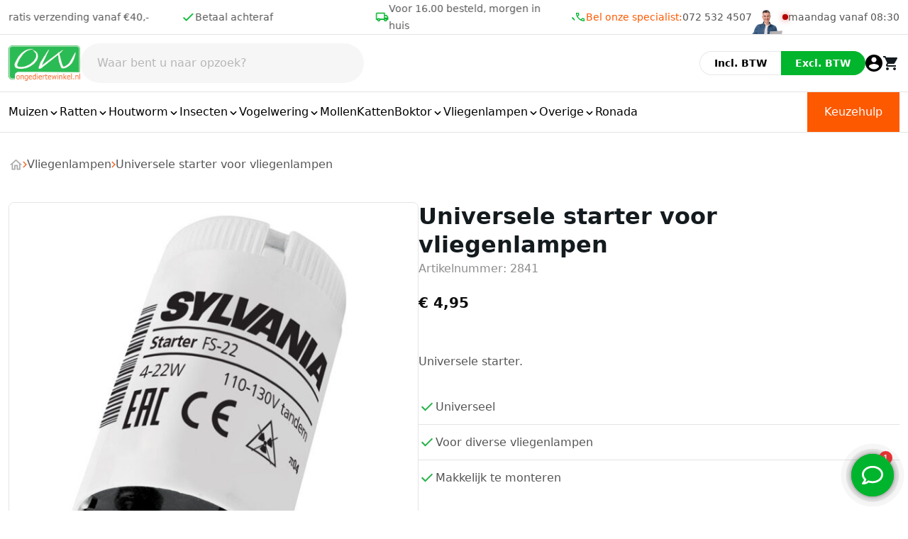

--- FILE ---
content_type: text/html; charset=UTF-8
request_url: https://ongediertewinkel.nl/products/vliegenlampen/universele-starter-voor-vliegenlampen/
body_size: 30852
content:
<!doctype html>
<html lang="nl-NL" prefix="og: https://ogp.me/ns#">

<head>
    <meta charset="utf-8">
    <meta name="viewport" content="width=device-width, initial-scale=1">
        <script type="text/javascript" data-cookieconsent="ignore">
	window.dataLayer = window.dataLayer || [];

	function gtag() {
		dataLayer.push(arguments);
	}

	gtag("consent", "default", {
		ad_personalization: "denied",
		ad_storage: "denied",
		ad_user_data: "denied",
		analytics_storage: "denied",
		functionality_storage: "denied",
		personalization_storage: "denied",
		security_storage: "granted",
		wait_for_update: 500,
	});
	gtag("set", "ads_data_redaction", true);
	</script>
<script id="pm-base-config">window.dataLayer = window.dataLayer || [];
window.gtag = window.gtag || function() { dataLayer.push(arguments); };
window.blockScriptBeforeConsent = true;
window.headlessMode = false;
window.pmDebugEnabled = false;
window.signalEndpoint = "https://cbsignal-1.in-endp.profitmetrics.io/in/v1/signal";</script>	<style>img:is([sizes="auto" i], [sizes^="auto," i]) { contain-intrinsic-size: 3000px 1500px }</style>
	
<!-- Google Tag Manager for WordPress by gtm4wp.com -->
<script data-cfasync="false" data-pagespeed-no-defer>
	var gtm4wp_datalayer_name = "dataLayer";
	var dataLayer = dataLayer || [];
	const gtm4wp_use_sku_instead = false;
	const gtm4wp_currency = 'EUR';
	const gtm4wp_product_per_impression = 10;
	const gtm4wp_clear_ecommerce = false;
	const gtm4wp_datalayer_max_timeout = 2000;
</script>
<!-- End Google Tag Manager for WordPress by gtm4wp.com -->
<!-- Search Engine Optimization door Rank Math PRO - https://rankmath.com/ -->
<title>Universele starter voor vliegenlampen</title>
<meta name="description" content="Als de tl buizen in uw vliegenlampen niet meer aan willen gaan kan het helpen om een nieuwe starter in uw insectenlamp te plaatsen."/>
<meta name="robots" content="follow, index, max-snippet:-1, max-video-preview:-1, max-image-preview:large"/>
<link rel="canonical" href="/products/vliegenlampen/universele-starter-voor-vliegenlampen/" />
<meta property="og:locale" content="nl_NL" />
<meta property="og:type" content="product" />
<meta property="og:title" content="Universele starter voor vliegenlampen" />
<meta property="og:description" content="Als de tl buizen in uw vliegenlampen niet meer aan willen gaan kan het helpen om een nieuwe starter in uw insectenlamp te plaatsen." />
<meta property="og:url" content="/products/vliegenlampen/universele-starter-voor-vliegenlampen/" />
<meta property="og:site_name" content="Ongediertewinkel.nl" />
<meta property="og:updated_time" content="2025-11-07T15:21:59+01:00" />
<meta property="og:image" content="https://ongediertewinkel.nl/content/uploads/2025/01/2841-2-Starter-voor-vliegenlampen.jpg" />
<meta property="og:image:secure_url" content="https://ongediertewinkel.nl/content/uploads/2025/01/2841-2-Starter-voor-vliegenlampen.jpg" />
<meta property="og:image:width" content="800" />
<meta property="og:image:height" content="800" />
<meta property="og:image:alt" content="Universele starter voor vliegenlampen" />
<meta property="og:image:type" content="image/jpeg" />
<meta property="product:price:amount" content="4.95" />
<meta property="product:price:currency" content="EUR" />
<meta property="product:availability" content="instock" />
<meta property="product:retailer_item_id" content="2841" />
<meta name="twitter:card" content="summary_large_image" />
<meta name="twitter:title" content="Universele starter voor vliegenlampen" />
<meta name="twitter:description" content="Als de tl buizen in uw vliegenlampen niet meer aan willen gaan kan het helpen om een nieuwe starter in uw insectenlamp te plaatsen." />
<meta name="twitter:image" content="https://ongediertewinkel.nl/content/uploads/2025/01/2841-2-Starter-voor-vliegenlampen.jpg" />
<meta name="twitter:label1" content="Prijs" />
<meta name="twitter:data1" content="&euro;&nbsp;4,95" />
<meta name="twitter:label2" content="Beschikbaarheid" />
<meta name="twitter:data2" content="Op voorraad" />
<script type="application/ld+json" class="rank-math-schema-pro">{"@context":"https://schema.org","@graph":[{"@type":"Organization","@id":"https://ongediertewinkel.nl/#organization","name":"Ongediertewinkel.nl","url":"https://ongediertewinkel.nl","sameAs":["https://www.facebook.com/ongediertewinkel"],"logo":{"@type":"ImageObject","@id":"https://ongediertewinkel.nl/#logo","url":"https://ongediertewinkel.nl/content/uploads/2024/03/logo_ongedierte.png","contentUrl":"https://ongediertewinkel.nl/content/uploads/2024/03/logo_ongedierte.png","caption":"Ongediertewinkel.nl","inLanguage":"nl-NL","width":"249","height":"123"},"vatID":"NL815522605B01"},{"@type":"WebSite","@id":"https://ongediertewinkel.nl/#website","url":"https://ongediertewinkel.nl","name":"Ongediertewinkel.nl","alternateName":"Ongediertewinkel","publisher":{"@id":"https://ongediertewinkel.nl/#organization"},"inLanguage":"nl-NL"},{"@type":"ImageObject","@id":"https://ongediertewinkel.nl/content/uploads/2025/01/2841-2-Starter-voor-vliegenlampen.jpg","url":"https://ongediertewinkel.nl/content/uploads/2025/01/2841-2-Starter-voor-vliegenlampen.jpg","width":"800","height":"800","caption":"Universele starter voor vliegenlampen","inLanguage":"nl-NL"},{"@type":"BreadcrumbList","@id":"/products/vliegenlampen/universele-starter-voor-vliegenlampen/#breadcrumb","itemListElement":[{"@type":"ListItem","position":"1","item":{"@id":"https://ongediertewinkel.nl","name":"Home"}},{"@type":"ListItem","position":"2","item":{"@id":"https://ongediertewinkel.nl/products/","name":"Alle producten"}},{"@type":"ListItem","position":"3","item":{"@id":"https://ongediertewinkel.nl/category/vliegenlampen/","name":"Vliegenlampen"}},{"@type":"ListItem","position":"4","item":{"@id":"https://ongediertewinkel.nl/products/vliegenlampen/universele-starter-voor-vliegenlampen/","name":"Universele starter voor vliegenlampen"}}]},{"@type":"ItemPage","@id":"/products/vliegenlampen/universele-starter-voor-vliegenlampen/#webpage","url":"/products/vliegenlampen/universele-starter-voor-vliegenlampen/","name":"Universele starter voor vliegenlampen","datePublished":"2024-03-07T09:57:49+01:00","dateModified":"2025-11-07T15:21:59+01:00","isPartOf":{"@id":"https://ongediertewinkel.nl/#website"},"primaryImageOfPage":{"@id":"https://ongediertewinkel.nl/content/uploads/2025/01/2841-2-Starter-voor-vliegenlampen.jpg"},"inLanguage":"nl-NL","breadcrumb":{"@id":"/products/vliegenlampen/universele-starter-voor-vliegenlampen/#breadcrumb"}},{"@type":"Product","name":"Universele starter voor vliegenlampen","description":"Als de tl buizen in uw vliegenlampen niet meer aan willen gaan kan het helpen om een nieuwe starter in uw insectenlamp te plaatsen.","sku":"2841","category":"Vliegenlampen","mainEntityOfPage":{"@id":"/products/vliegenlampen/universele-starter-voor-vliegenlampen/#webpage"},"weight":{"@type":"QuantitativeValue","unitCode":"GRM","value":"5"},"height":{"@type":"QuantitativeValue","unitCode":"CMT","value":"4"},"width":{"@type":"QuantitativeValue","unitCode":"CMT","value":"2"},"depth":{"@type":"QuantitativeValue","unitCode":"CMT","value":"2"},"image":[{"@type":"ImageObject","url":"https://ongediertewinkel.nl/content/uploads/2025/01/2841-2-Starter-voor-vliegenlampen.jpg","height":"800","width":"800"}],"offers":{"@type":"Offer","price":"4.95","priceCurrency":"EUR","priceValidUntil":"2027-12-31","availability":"https://schema.org/InStock","itemCondition":"NewCondition","url":"https://ongediertewinkel.nl/products/vliegenlampen/universele-starter-voor-vliegenlampen/","seller":{"@type":"Organization","@id":"https://ongediertewinkel.nl/","name":"Ongediertewinkel.nl","url":"https://ongediertewinkel.nl","logo":"https://ongediertewinkel.nl/content/uploads/2024/03/logo_ongedierte.png"},"priceSpecification":{"price":"4.95","priceCurrency":"EUR","valueAddedTaxIncluded":"true"}},"@id":"/products/vliegenlampen/universele-starter-voor-vliegenlampen/#richSnippet"}]}</script>
<!-- /Rank Math WordPress SEO plugin -->

<link rel='dns-prefetch' href='//static.klaviyo.com' />
<link rel='dns-prefetch' href='//widget.trustpilot.com' />
<link rel="stylesheet" href="https://ongediertewinkel.nl/content/plugins/woocommerce-ajax-filters/berocket/assets/css/font-awesome.min.css?ver=6.8.3"><link rel="stylesheet" href="https://ongediertewinkel.nl/content/plugins/woocommerce-ajax-filters/assets/frontend/css/fullmain.min.css?ver=1.6.9.4"><style id='classic-theme-styles-inline-css'>
/*! This file is auto-generated */
.wp-block-button__link{color:#fff;background-color:#32373c;border-radius:9999px;box-shadow:none;text-decoration:none;padding:calc(.667em + 2px) calc(1.333em + 2px);font-size:1.125em}.wp-block-file__button{background:#32373c;color:#fff;text-decoration:none}
</style>
<style id='global-styles-inline-css'>
:root{--wp--preset--aspect-ratio--square: 1;--wp--preset--aspect-ratio--4-3: 4/3;--wp--preset--aspect-ratio--3-4: 3/4;--wp--preset--aspect-ratio--3-2: 3/2;--wp--preset--aspect-ratio--2-3: 2/3;--wp--preset--aspect-ratio--16-9: 16/9;--wp--preset--aspect-ratio--9-16: 9/16;--wp--preset--color--black: #141b1f;--wp--preset--color--cyan-bluish-gray: #abb8c3;--wp--preset--color--white: #fff;--wp--preset--color--pale-pink: #f78da7;--wp--preset--color--vivid-red: #cf2e2e;--wp--preset--color--luminous-vivid-orange: #ff6900;--wp--preset--color--luminous-vivid-amber: #fcb900;--wp--preset--color--light-green-cyan: #7bdcb5;--wp--preset--color--vivid-green-cyan: #00d084;--wp--preset--color--pale-cyan-blue: #8ed1fc;--wp--preset--color--vivid-cyan-blue: #0693e3;--wp--preset--color--vivid-purple: #9b51e0;--wp--preset--color--inherit: inherit;--wp--preset--color--current: currentcolor;--wp--preset--color--transparent: transparent;--wp--preset--color--dark: #0e0e0e;--wp--preset--color--dark-grey: #565656;--wp--preset--color--light-grey: #8d8d8d;--wp--preset--color--grey-100: #fafafa;--wp--preset--color--grey-200: #f9f9f9;--wp--preset--color--grey-300: #f6f6f6;--wp--preset--color--grey-400: #e9e9e9;--wp--preset--color--grey-500: #e4e4e4;--wp--preset--color--grey-600: #b6b6b6;--wp--preset--color--grey-700: #898989;--wp--preset--color--grey-800: #565656;--wp--preset--color--grey-900: #2e2e2e;--wp--preset--color--grey-default: #e4e4e4;--wp--preset--color--accent-100: #ffdecc;--wp--preset--color--accent-200: #febd99;--wp--preset--color--accent-300: #fe9b66;--wp--preset--color--accent-400: #fd7a33;--wp--preset--color--accent-500: #fd5900;--wp--preset--color--accent-600: #ca4700;--wp--preset--color--accent-700: #983500;--wp--preset--color--accent-800: #652400;--wp--preset--color--accent-900: #331200;--wp--preset--color--green-100: #ccf0d5;--wp--preset--color--green-200: #99e1ab;--wp--preset--color--green-300: #67d381;--wp--preset--color--green-400: #34c457;--wp--preset--color--green-500: #01b52d;--wp--preset--color--green-600: #019124;--wp--preset--color--green-700: #016d1b;--wp--preset--color--green-800: #004812;--wp--preset--color--green-900: #002409;--wp--preset--color--red-100: #f1c3c3;--wp--preset--color--red-200: #e58787;--wp--preset--color--red-300: #d84b4b;--wp--preset--color--red-400: #cc0f0f;--wp--preset--color--red-500: #b50000;--wp--preset--color--red-600: #930000;--wp--preset--color--red-700: #710000;--wp--preset--color--red-800: #4f0000;--wp--preset--color--red-900: #2d0000;--wp--preset--color--footer-grey-dark: #3b3b3b;--wp--preset--color--footer-grey-light: #454545;--wp--preset--gradient--vivid-cyan-blue-to-vivid-purple: linear-gradient(135deg,rgba(6,147,227,1) 0%,rgb(155,81,224) 100%);--wp--preset--gradient--light-green-cyan-to-vivid-green-cyan: linear-gradient(135deg,rgb(122,220,180) 0%,rgb(0,208,130) 100%);--wp--preset--gradient--luminous-vivid-amber-to-luminous-vivid-orange: linear-gradient(135deg,rgba(252,185,0,1) 0%,rgba(255,105,0,1) 100%);--wp--preset--gradient--luminous-vivid-orange-to-vivid-red: linear-gradient(135deg,rgba(255,105,0,1) 0%,rgb(207,46,46) 100%);--wp--preset--gradient--very-light-gray-to-cyan-bluish-gray: linear-gradient(135deg,rgb(238,238,238) 0%,rgb(169,184,195) 100%);--wp--preset--gradient--cool-to-warm-spectrum: linear-gradient(135deg,rgb(74,234,220) 0%,rgb(151,120,209) 20%,rgb(207,42,186) 40%,rgb(238,44,130) 60%,rgb(251,105,98) 80%,rgb(254,248,76) 100%);--wp--preset--gradient--blush-light-purple: linear-gradient(135deg,rgb(255,206,236) 0%,rgb(152,150,240) 100%);--wp--preset--gradient--blush-bordeaux: linear-gradient(135deg,rgb(254,205,165) 0%,rgb(254,45,45) 50%,rgb(107,0,62) 100%);--wp--preset--gradient--luminous-dusk: linear-gradient(135deg,rgb(255,203,112) 0%,rgb(199,81,192) 50%,rgb(65,88,208) 100%);--wp--preset--gradient--pale-ocean: linear-gradient(135deg,rgb(255,245,203) 0%,rgb(182,227,212) 50%,rgb(51,167,181) 100%);--wp--preset--gradient--electric-grass: linear-gradient(135deg,rgb(202,248,128) 0%,rgb(113,206,126) 100%);--wp--preset--gradient--midnight: linear-gradient(135deg,rgb(2,3,129) 0%,rgb(40,116,252) 100%);--wp--preset--font-size--small: 13px;--wp--preset--font-size--medium: 20px;--wp--preset--font-size--large: 36px;--wp--preset--font-size--x-large: 42px;--wp--preset--font-size--32-40-600: 32px;--wp--preset--font-size--40-50-600: 40px;--wp--preset--font-size--28-26-600: 28px;--wp--preset--font-size--24-32-600: 24px;--wp--preset--font-size--24-30-600: 24px;--wp--preset--font-size--24-26-600: 24px;--wp--preset--font-size--16-24-600: 16px;--wp--preset--font-size--20-25-600: 20px;--wp--preset--font-size--20-32-600: 20px;--wp--preset--font-size--18-24-500: 18px;--wp--preset--font-size--18-24-600: 18px;--wp--preset--font-size--18-22-600: 18px;--wp--preset--font-size--16-24-500: 16px;--wp--preset--font-size--16-24-400: 16px;--wp--preset--font-size--16-20-600: 16px;--wp--preset--font-size--16-20-400: 16px;--wp--preset--font-size--15-26-500: 15px;--wp--preset--font-size--14-24-400: 14px;--wp--preset--font-size--14-24-600: 14px;--wp--preset--font-size--14-24-500: 14px;--wp--preset--font-size--12-24-500: 12px;--wp--preset--font-family--switzer: Switzer-Variable;--wp--preset--font-family--general: General-Sans;--wp--preset--spacing--20: 0.44rem;--wp--preset--spacing--30: 0.67rem;--wp--preset--spacing--40: 1rem;--wp--preset--spacing--50: 1.5rem;--wp--preset--spacing--60: 2.25rem;--wp--preset--spacing--70: 3.38rem;--wp--preset--spacing--80: 5.06rem;--wp--preset--shadow--natural: 6px 6px 9px rgba(0, 0, 0, 0.2);--wp--preset--shadow--deep: 12px 12px 50px rgba(0, 0, 0, 0.4);--wp--preset--shadow--sharp: 6px 6px 0px rgba(0, 0, 0, 0.2);--wp--preset--shadow--outlined: 6px 6px 0px -3px rgba(255, 255, 255, 1), 6px 6px rgba(0, 0, 0, 1);--wp--preset--shadow--crisp: 6px 6px 0px rgba(0, 0, 0, 1);}:where(.is-layout-flex){gap: 0.5em;}:where(.is-layout-grid){gap: 0.5em;}body .is-layout-flex{display: flex;}.is-layout-flex{flex-wrap: wrap;align-items: center;}.is-layout-flex > :is(*, div){margin: 0;}body .is-layout-grid{display: grid;}.is-layout-grid > :is(*, div){margin: 0;}:where(.wp-block-columns.is-layout-flex){gap: 2em;}:where(.wp-block-columns.is-layout-grid){gap: 2em;}:where(.wp-block-post-template.is-layout-flex){gap: 1.25em;}:where(.wp-block-post-template.is-layout-grid){gap: 1.25em;}.has-black-color{color: var(--wp--preset--color--black) !important;}.has-cyan-bluish-gray-color{color: var(--wp--preset--color--cyan-bluish-gray) !important;}.has-white-color{color: var(--wp--preset--color--white) !important;}.has-pale-pink-color{color: var(--wp--preset--color--pale-pink) !important;}.has-vivid-red-color{color: var(--wp--preset--color--vivid-red) !important;}.has-luminous-vivid-orange-color{color: var(--wp--preset--color--luminous-vivid-orange) !important;}.has-luminous-vivid-amber-color{color: var(--wp--preset--color--luminous-vivid-amber) !important;}.has-light-green-cyan-color{color: var(--wp--preset--color--light-green-cyan) !important;}.has-vivid-green-cyan-color{color: var(--wp--preset--color--vivid-green-cyan) !important;}.has-pale-cyan-blue-color{color: var(--wp--preset--color--pale-cyan-blue) !important;}.has-vivid-cyan-blue-color{color: var(--wp--preset--color--vivid-cyan-blue) !important;}.has-vivid-purple-color{color: var(--wp--preset--color--vivid-purple) !important;}.has-black-background-color{background-color: var(--wp--preset--color--black) !important;}.has-cyan-bluish-gray-background-color{background-color: var(--wp--preset--color--cyan-bluish-gray) !important;}.has-white-background-color{background-color: var(--wp--preset--color--white) !important;}.has-pale-pink-background-color{background-color: var(--wp--preset--color--pale-pink) !important;}.has-vivid-red-background-color{background-color: var(--wp--preset--color--vivid-red) !important;}.has-luminous-vivid-orange-background-color{background-color: var(--wp--preset--color--luminous-vivid-orange) !important;}.has-luminous-vivid-amber-background-color{background-color: var(--wp--preset--color--luminous-vivid-amber) !important;}.has-light-green-cyan-background-color{background-color: var(--wp--preset--color--light-green-cyan) !important;}.has-vivid-green-cyan-background-color{background-color: var(--wp--preset--color--vivid-green-cyan) !important;}.has-pale-cyan-blue-background-color{background-color: var(--wp--preset--color--pale-cyan-blue) !important;}.has-vivid-cyan-blue-background-color{background-color: var(--wp--preset--color--vivid-cyan-blue) !important;}.has-vivid-purple-background-color{background-color: var(--wp--preset--color--vivid-purple) !important;}.has-black-border-color{border-color: var(--wp--preset--color--black) !important;}.has-cyan-bluish-gray-border-color{border-color: var(--wp--preset--color--cyan-bluish-gray) !important;}.has-white-border-color{border-color: var(--wp--preset--color--white) !important;}.has-pale-pink-border-color{border-color: var(--wp--preset--color--pale-pink) !important;}.has-vivid-red-border-color{border-color: var(--wp--preset--color--vivid-red) !important;}.has-luminous-vivid-orange-border-color{border-color: var(--wp--preset--color--luminous-vivid-orange) !important;}.has-luminous-vivid-amber-border-color{border-color: var(--wp--preset--color--luminous-vivid-amber) !important;}.has-light-green-cyan-border-color{border-color: var(--wp--preset--color--light-green-cyan) !important;}.has-vivid-green-cyan-border-color{border-color: var(--wp--preset--color--vivid-green-cyan) !important;}.has-pale-cyan-blue-border-color{border-color: var(--wp--preset--color--pale-cyan-blue) !important;}.has-vivid-cyan-blue-border-color{border-color: var(--wp--preset--color--vivid-cyan-blue) !important;}.has-vivid-purple-border-color{border-color: var(--wp--preset--color--vivid-purple) !important;}.has-vivid-cyan-blue-to-vivid-purple-gradient-background{background: var(--wp--preset--gradient--vivid-cyan-blue-to-vivid-purple) !important;}.has-light-green-cyan-to-vivid-green-cyan-gradient-background{background: var(--wp--preset--gradient--light-green-cyan-to-vivid-green-cyan) !important;}.has-luminous-vivid-amber-to-luminous-vivid-orange-gradient-background{background: var(--wp--preset--gradient--luminous-vivid-amber-to-luminous-vivid-orange) !important;}.has-luminous-vivid-orange-to-vivid-red-gradient-background{background: var(--wp--preset--gradient--luminous-vivid-orange-to-vivid-red) !important;}.has-very-light-gray-to-cyan-bluish-gray-gradient-background{background: var(--wp--preset--gradient--very-light-gray-to-cyan-bluish-gray) !important;}.has-cool-to-warm-spectrum-gradient-background{background: var(--wp--preset--gradient--cool-to-warm-spectrum) !important;}.has-blush-light-purple-gradient-background{background: var(--wp--preset--gradient--blush-light-purple) !important;}.has-blush-bordeaux-gradient-background{background: var(--wp--preset--gradient--blush-bordeaux) !important;}.has-luminous-dusk-gradient-background{background: var(--wp--preset--gradient--luminous-dusk) !important;}.has-pale-ocean-gradient-background{background: var(--wp--preset--gradient--pale-ocean) !important;}.has-electric-grass-gradient-background{background: var(--wp--preset--gradient--electric-grass) !important;}.has-midnight-gradient-background{background: var(--wp--preset--gradient--midnight) !important;}.has-small-font-size{font-size: var(--wp--preset--font-size--small) !important;}.has-medium-font-size{font-size: var(--wp--preset--font-size--medium) !important;}.has-large-font-size{font-size: var(--wp--preset--font-size--large) !important;}.has-x-large-font-size{font-size: var(--wp--preset--font-size--x-large) !important;}
:where(.wp-block-post-template.is-layout-flex){gap: 1.25em;}:where(.wp-block-post-template.is-layout-grid){gap: 1.25em;}
:where(.wp-block-columns.is-layout-flex){gap: 2em;}:where(.wp-block-columns.is-layout-grid){gap: 2em;}
:root :where(.wp-block-pullquote){font-size: 1.5em;line-height: 1.6;}
</style>
<link rel="stylesheet" href="https://ongediertewinkel.nl/content/plugins/tier-pricing-table-premium/assets/frontend/main.css?ver=4.3.3"><link rel="stylesheet" href="https://ongediertewinkel.nl/content/plugins/woocommerce/assets/css/woocommerce-layout.css?ver=10.3.2"><link rel="stylesheet" href="https://ongediertewinkel.nl/content/plugins/woocommerce/assets/css/woocommerce-smallscreen.css?ver=10.3.2" media="only screen and (max-width: 768px)"><link rel="stylesheet" href="https://ongediertewinkel.nl/content/plugins/woocommerce/assets/css/woocommerce.css?ver=10.3.2"><style id='woocommerce-inline-inline-css'>
.woocommerce form .form-row .required { visibility: visible; }
</style>
<link rel="stylesheet" href="https://ongediertewinkel.nl/content/plugins/previous-next-edit-order-links-for-woocommerce/public/css/previous-next-edit-order-links-for-woocommerce-public.css?ver=1.0.1"><link rel="stylesheet" href="https://ongediertewinkel.nl/content/plugins/metorik-helper/assets/css/metorik.css?ver=2.0.10"><link rel="stylesheet" href="https://ongediertewinkel.nl/content/plugins/wpc-linked-variation/assets/css/frontend.css?ver=4.3.7"><link rel="stylesheet" href="https://ongediertewinkel.nl/content/plugins/woocommerce/assets/css/brands.css?ver=10.3.2"><link rel="stylesheet" href="https://ongediertewinkel.nl/content/plugins/jetformbuilder/modules/option-field/assets/build/select.css?ver=0edd78a6f12e2b918b82"><link rel="stylesheet" href="https://ongediertewinkel.nl/content/plugins/jetformbuilder/modules/option-field/assets/build/checkbox.css?ver=f54eb583054648e8615b"><link rel="stylesheet" href="https://ongediertewinkel.nl/content/plugins/jetformbuilder/modules/option-field/assets/build/radio.css?ver=7c6d0d4d7df91e6bd6a4"><link rel="stylesheet" href="https://ongediertewinkel.nl/content/plugins/jetformbuilder/modules/advanced-choices/assets/build/main.css?ver=ca05550a7cac3b9b55a3"><link rel="stylesheet" href="https://ongediertewinkel.nl/content/plugins/jetformbuilder/modules/wysiwyg/assets/build/wysiwyg.css?ver=5a4d16fb6d7a94700261"><link rel="stylesheet" href="https://ongediertewinkel.nl/content/plugins/jetformbuilder/modules/switcher/assets/build/switcher.css?ver=06c887a8b9195e5a119d"><link rel="stylesheet" href="https://ongediertewinkel.nl/content/plugins/woocommerce-product-bundles/assets/css/frontend/checkout-blocks.css?ver=8.3.3"><style id='wc-pb-checkout-blocks-inline-css'>
table.wc-block-cart-items .wc-block-cart-items__row.is-bundle__meta_hidden .wc-block-components-product-details__inclusief, .wc-block-components-order-summary-item.is-bundle__meta_hidden .wc-block-components-product-details__inclusief { display:none; } table.wc-block-cart-items .wc-block-cart-items__row.is-bundle .wc-block-components-product-details__inclusief .wc-block-components-product-details__name, .wc-block-components-order-summary-item.is-bundle .wc-block-components-product-details__inclusief .wc-block-components-product-details__name { display:block; margin-bottom: 0.5em } table.wc-block-cart-items .wc-block-cart-items__row.is-bundle .wc-block-components-product-details__inclusief:not(:first-of-type) .wc-block-components-product-details__name, .wc-block-components-order-summary-item.is-bundle .wc-block-components-product-details__inclusief:not(:first-of-type) .wc-block-components-product-details__name { display:none } table.wc-block-cart-items .wc-block-cart-items__row.is-bundle .wc-block-components-product-details__inclusief + li:not( .wc-block-components-product-details__inclusief ), .wc-block-components-order-summary-item.is-bundle .wc-block-components-product-details__inclusief + li:not( .wc-block-components-product-details__inclusief ) { margin-top:0.5em }
</style>
<link rel="stylesheet" href="https://ongediertewinkel.nl/content/plugins/woocommerce-product-bundles/assets/css/frontend/woocommerce.css?ver=8.3.3"><link rel="stylesheet" href="https://ongediertewinkel.nl/dist/css/app.62a842.css"><script src="https://ongediertewinkel.nl/wp/wp-includes/js/jquery/jquery.min.js?ver=3.7.1"></script><script src="https://ongediertewinkel.nl/wp/wp-includes/js/jquery/jquery-migrate.min.js?ver=3.4.1"></script><script id="tiered-pricing-table-front-js-js-extra">
var tieredPricingGlobalData = {"loadVariationTieredPricingNonce":"fb23f56db0","isPremium":"yes","currencyOptions":{"currency_symbol":"&euro;","decimal_separator":",","thousand_separator":".","decimals":2,"price_format":"%1$s&nbsp;%2$s","trim_zeros":false},"supportedVariableProductTypes":["variable","variable-subscription"],"supportedSimpleProductTypes":["simple","subscription","variation","bundle"]};
</script>
<script src="https://ongediertewinkel.nl/content/plugins/tier-pricing-table-premium/assets/frontend/product-tiered-pricing-table.min.js?ver=4.3.3"></script><script id="tp-js-js-extra">
var trustpilot_settings = {"key":"OWoCRppgO6V0QbWh","TrustpilotScriptUrl":"https:\/\/invitejs.trustpilot.com\/tp.min.js","IntegrationAppUrl":"\/\/ecommscript-integrationapp.trustpilot.com","PreviewScriptUrl":"\/\/ecommplugins-scripts.trustpilot.com\/v2.1\/js\/preview.min.js","PreviewCssUrl":"\/\/ecommplugins-scripts.trustpilot.com\/v2.1\/css\/preview.min.css","PreviewWPCssUrl":"\/\/ecommplugins-scripts.trustpilot.com\/v2.1\/css\/preview_wp.css","WidgetScriptUrl":"\/\/widget.trustpilot.com\/bootstrap\/v5\/tp.widget.bootstrap.min.js"};
</script>
<script src="https://ongediertewinkel.nl/content/plugins/trustpilot-reviews/review/assets/js/headerScript.min.js?ver=1.0'%20async='async"></script><script src="https://ongediertewinkel.nl/content/plugins/woocommerce/assets/js/jquery-blockui/jquery.blockUI.min.js?ver=2.7.0-wc.10.3.2" defer data-wp-strategy="defer"></script><script id="wc-add-to-cart-js-extra">
var wc_add_to_cart_params = {"ajax_url":"\/wp\/wp-admin\/admin-ajax.php","wc_ajax_url":"\/?wc-ajax=%%endpoint%%","i18n_view_cart":"Bekijk winkelwagen","cart_url":"https:\/\/ongediertewinkel.nl\/products\/vliegenlampen\/universele-starter-voor-vliegenlampen\/","is_cart":"","cart_redirect_after_add":"no"};
</script>
<script src="https://ongediertewinkel.nl/content/plugins/woocommerce/assets/js/frontend/add-to-cart.min.js?ver=10.3.2" defer data-wp-strategy="defer"></script><script src="https://ongediertewinkel.nl/content/plugins/woocommerce/assets/js/zoom/jquery.zoom.min.js?ver=1.7.21-wc.10.3.2" defer data-wp-strategy="defer"></script><script src="https://ongediertewinkel.nl/content/plugins/woocommerce/assets/js/flexslider/jquery.flexslider.min.js?ver=2.7.2-wc.10.3.2" defer data-wp-strategy="defer"></script><script id="wc-single-product-js-extra">
var wc_single_product_params = {"i18n_required_rating_text":"Selecteer een waardering","i18n_rating_options":["1 van de 5 sterren","2 van de 5 sterren","3 van de 5 sterren","4 van de 5 sterren","5 van de 5 sterren"],"i18n_product_gallery_trigger_text":"Afbeeldinggalerij in volledig scherm bekijken","review_rating_required":"yes","flexslider":{"rtl":false,"animation":"slide","smoothHeight":true,"directionNav":false,"controlNav":"thumbnails","slideshow":false,"animationSpeed":500,"animationLoop":false,"allowOneSlide":false},"zoom_enabled":"1","zoom_options":[],"photoswipe_enabled":"","photoswipe_options":{"shareEl":false,"closeOnScroll":false,"history":false,"hideAnimationDuration":0,"showAnimationDuration":0},"flexslider_enabled":"1"};
</script>
<script src="https://ongediertewinkel.nl/content/plugins/woocommerce/assets/js/frontend/single-product.min.js?ver=10.3.2" defer data-wp-strategy="defer"></script><script src="https://ongediertewinkel.nl/content/plugins/woocommerce/assets/js/js-cookie/js.cookie.min.js?ver=2.1.4-wc.10.3.2" defer data-wp-strategy="defer"></script><script id="woocommerce-js-extra">
var woocommerce_params = {"ajax_url":"\/wp\/wp-admin\/admin-ajax.php","wc_ajax_url":"\/?wc-ajax=%%endpoint%%","i18n_password_show":"Wachtwoord weergeven","i18n_password_hide":"Wachtwoord verbergen"};
</script>
<script src="https://ongediertewinkel.nl/content/plugins/woocommerce/assets/js/frontend/woocommerce.min.js?ver=10.3.2" defer data-wp-strategy="defer"></script><script src="https://ongediertewinkel.nl/content/plugins/previous-next-edit-order-links-for-woocommerce/public/js/previous-next-edit-order-links-for-woocommerce-public.js?ver=1.0.1"></script><script id="reaktion-session_id-js-after">
window.reaktionSessionIdUrl = 'https://ongediertewinkel.nl/wp-json/reaktion/v1/sessions';
</script>
<script id="reaktion-tracking-js-after">
var reaktionTrackingScript = document.createElement('script');
reaktionTrackingScript.type = 'text/javascript';
reaktionTrackingScript.src = 'https://api.reaktion.com/assets/tracking/store.js?s=Df0A9Nxlkeq6d8vs5BiNRURPz9LBTSqz';
document.head.appendChild(reaktionTrackingScript);
</script>
<script src="https://ongediertewinkel.nl/content/plugins/woocommerce-min-max-quantities/assets/js/frontend/validate.min.js?ver=5.2.5" defer data-wp-strategy="defer"></script><script src="https://ongediertewinkel.nl/content/plugins/wpc-linked-variation/assets/libs/tippy/popper.min.js?ver=4.3.7"></script><script src="https://ongediertewinkel.nl/content/plugins/wpc-linked-variation/assets/libs/tippy/tippy-bundle.umd.min.js?ver=4.3.7"></script><script id="wc-settings-dep-in-header-js-after">
console.warn( "Scripts that have a dependency on [wc-settings, wc-blocks-checkout] must be loaded in the footer, klaviyo-klaviyo-checkout-block-editor-script was registered to load in the header, but has been switched to load in the footer instead. See https://github.com/woocommerce/woocommerce-gutenberg-products-block/pull/5059" );
console.warn( "Scripts that have a dependency on [wc-settings, wc-blocks-checkout] must be loaded in the footer, klaviyo-klaviyo-checkout-block-view-script was registered to load in the header, but has been switched to load in the footer instead. See https://github.com/woocommerce/woocommerce-gutenberg-products-block/pull/5059" );
</script>
<script src="//widget.trustpilot.com/bootstrap/v5/tp.widget.bootstrap.min.js?ver=6.8.3"></script>                <script>
					jQuery(document).ready(function () {

						let $quantity = jQuery('.single_variation_wrap').find('[name=quantity]');

						jQuery(document).on('found_variation', function (e, variation) {

							if (variation.step) {
								$quantity.attr('step', variation.step);
								$quantity.data('step', variation.step);
							} else {
								$quantity.attr('step', 1);
								$quantity.data('step', 1);
							}

							if (variation.max_qty) {
								$quantity.attr('max', variation.max_qty);
								$quantity.data('max', variation.max_qty);
							} else {
								$quantity.removeAttr('max');
							}
						});

						jQuery(document).on('reset_data', function () {
							// Do not remove step attr - it can be used for some themes for +\- buttons
							$quantity.attr('step', 1);
							$quantity.data('step', 1);

							$quantity.removeAttr('max');
						});
					});
                </script>
							<script>
				// Handle Minimum Quantities by Tiered Pricing Table
				(function ($) {

					$(document).on('found_variation', function (event, variation) {
						if (typeof variation.qty_value !== "undefined") {
							// update quantity field with a new minimum
							$('form.cart').find('[name=quantity]').val(variation.qty_value)
						}

						if (typeof variation.min_qty !== "undefined") {
							// update quantity field with a new minimum
							$('form.cart').find('[name=quantity]').attr('min', variation.min_qty);
						}
					});

				})(jQuery);
			
			</script>
					<script>
			// Tiered Pricing WOOCS Compatibility
			(function ($) {
				$(document).on('tiered_price_update', function (event, data) {
					$.each($('.wcpa_form_outer'), function (i, el) {
						var $el = $(el);
						var product = $el.data('product');

						if (product) {
							product.wc_product_price = data.price;
							$(el).data('product', product);
						}

					});
				});
			})(jQuery);
		</script>
		        <script>
			// Tiered Pricing WOOCS Compatibility
			(function ($) {
				const updateVariationPrice = function (price, variationId) {

					if (!variationId) {
						return;
					}

					if ($('[data-product_variations]').length === 0) {
						return;
					}

					let variationData = $('[data-product_variations]').data('product_variations');

					if (!variationData) {
						return;
					}

					variationData = variationData.map(variation => {
						if (variation.variation_id === parseInt(variationId)) {
							variation.display_price = price;
						}

						return variation;
					});

					$('[data-product_variations]').data('product_variations', variationData);
				};

				$(document).on('tiered_price_update', function (event, data) {

					if (typeof WAPF !== 'undefined') {
						// the variable is defined
						WAPF.Filter.add('wapf/pricing/base', function (_price, _wrapper) {
							return data.price;
						});

						// Trigger update totals.
						$('.wapf').find('input, select, textarea').trigger('change');
					}

					// Free version
					if ($('.wapf-product-totals').length) {
						$('.wapf-product-totals').data('product-price', data.price);

						const productId = parseInt(data.__instance.$getPricingElement().data('product-id'));

						updateVariationPrice(data.price, productId);
					}
				});
			})(jQuery);
        </script>
		<style></style>
<!-- Google Tag Manager for WordPress by gtm4wp.com -->
<!-- GTM Container placement set to automatic -->
<script data-cfasync="false" data-pagespeed-no-defer>
	var dataLayer_content = {"pagePostType":"product","pagePostType2":"single-product","pagePostAuthor":"Outlawz","customerTotalOrders":0,"customerTotalOrderValue":0,"customerFirstName":"","customerLastName":"","customerBillingFirstName":"","customerBillingLastName":"","customerBillingCompany":"","customerBillingAddress1":"","customerBillingAddress2":"","customerBillingCity":"","customerBillingState":"","customerBillingPostcode":"","customerBillingCountry":"","customerBillingEmail":"","customerBillingEmailHash":"","customerBillingPhone":"","customerShippingFirstName":"","customerShippingLastName":"","customerShippingCompany":"","customerShippingAddress1":"","customerShippingAddress2":"","customerShippingCity":"","customerShippingState":"","customerShippingPostcode":"","customerShippingCountry":"","cartContent":{"totals":{"applied_coupons":[],"discount_total":0,"subtotal":0,"total":0},"items":[]},"productRatingCounts":[],"productAverageRating":0,"productReviewCount":0,"productType":"simple","productIsVariable":0};
	dataLayer.push( dataLayer_content );
</script>
<script data-cfasync="false" data-pagespeed-no-defer>
(function(w,d,s,l,i){w[l]=w[l]||[];w[l].push({'gtm.start':
new Date().getTime(),event:'gtm.js'});var f=d.getElementsByTagName(s)[0],
j=d.createElement(s),dl=l!='dataLayer'?'&l='+l:'';j.async=true;j.src=
'//www.googletagmanager.com/gtm.js?id='+i+dl;f.parentNode.insertBefore(j,f);
})(window,document,'script','dataLayer','GTM-59JZLSN');
</script>
<!-- End Google Tag Manager for WordPress by gtm4wp.com --><!-- Livewire Styles --><style >[wire\:loading][wire\:loading], [wire\:loading\.delay][wire\:loading\.delay], [wire\:loading\.inline-block][wire\:loading\.inline-block], [wire\:loading\.inline][wire\:loading\.inline], [wire\:loading\.block][wire\:loading\.block], [wire\:loading\.flex][wire\:loading\.flex], [wire\:loading\.table][wire\:loading\.table], [wire\:loading\.grid][wire\:loading\.grid], [wire\:loading\.inline-flex][wire\:loading\.inline-flex] {display: none;}[wire\:loading\.delay\.none][wire\:loading\.delay\.none], [wire\:loading\.delay\.shortest][wire\:loading\.delay\.shortest], [wire\:loading\.delay\.shorter][wire\:loading\.delay\.shorter], [wire\:loading\.delay\.short][wire\:loading\.delay\.short], [wire\:loading\.delay\.default][wire\:loading\.delay\.default], [wire\:loading\.delay\.long][wire\:loading\.delay\.long], [wire\:loading\.delay\.longer][wire\:loading\.delay\.longer], [wire\:loading\.delay\.longest][wire\:loading\.delay\.longest] {display: none;}[wire\:offline][wire\:offline] {display: none;}[wire\:dirty]:not(textarea):not(input):not(select) {display: none;}:root {--livewire-progress-bar-color: #2299dd;}[x-cloak] {display: none !important;}[wire\:cloak] {display: none !important;}</style>	<noscript><style>.woocommerce-product-gallery{ opacity: 1 !important; }</style></noscript>
	<script>!function(s,e,t,r){var a=e.createElement("script");a.async=!0;a.src=https://cdn.masslytics.io/masslytics.js;var c=e.getElementsByTagName("script")[0];c.parentNode.insertBefore(a,c);s.masslyticsApiSubdomain="app";s.masslyticsBrandId="SW-673810";}(window,document);</script>
<!-- TikTok Pixel Code Start -->
<script>
!function (w, d, t) {
  w.TiktokAnalyticsObject=t;var ttq=w[t]=w[t]||[];ttq.methods=["page","track","identify","instances","debug","on","off","once","ready","alias","group","enableCookie","disableCookie","holdConsent","revokeConsent","grantConsent"],ttq.setAndDefer=function(t,e){t[e]=function(){t.push([e].concat(Array.prototype.slice.call(arguments,0)))}};for(var i=0;i<ttq.methods.length;i++)ttq.setAndDefer(ttq,ttq.methods[i]);ttq.instance=function(t){for(var e=ttq._i[t]||[],n=0;n<ttq.methods.length;n++)ttq.setAndDefer(e,ttq.methods[n]);return e},ttq.load=function(e,n){var r="https://analytics.tiktok.com/i18n/pixel/events.js",o=n&&n.partner;ttq._i=ttq._i||{},ttq._i[e]=[],ttq._i[e]._u=r,ttq._t=ttq._t||{},ttq._t[e]=+new Date,ttq._o=ttq._o||{},ttq._o[e]=n||{};n=document.createElement("script");n.type="text/javascript",n.async=!0,n.src=r+"?sdkid="+e+"&lib="+t;e=document.getElementsByTagName("script")[0];e.parentNode.insertBefore(n,e)};
  ttq.load('D2A8KOJC77U9B02LOMUG');
  ttq.page();
}(window, document, 'ttq');
</script>
<!-- TikTok Pixel Code End --><link rel="icon" href="https://ongediertewinkel.nl/content/uploads/2024/04/cropped-Ongediertewinkel-pictogram-1-32x32.png" sizes="32x32">
<link rel="icon" href="https://ongediertewinkel.nl/content/uploads/2024/04/cropped-Ongediertewinkel-pictogram-1-192x192.png" sizes="192x192">
<link rel="apple-touch-icon" href="https://ongediertewinkel.nl/content/uploads/2024/04/cropped-Ongediertewinkel-pictogram-1-180x180.png">
<meta name="msapplication-TileImage" content="https://ongediertewinkel.nl/content/uploads/2024/04/cropped-Ongediertewinkel-pictogram-1-270x270.png">
		<style id="wp-custom-css">
			.dhlpwc-modal{
	z-index: 99999999999;
}		</style>
		    </head>

<body class="wp-singular product-template-default single single-product postid-628 wp-embed-responsive wp-theme-radicle theme-radicle woocommerce woocommerce-page woocommerce-no-js universele-starter-voor-vliegenlampen">
    
<!-- GTM Container placement set to automatic -->
<!-- Google Tag Manager (noscript) -->
				<noscript><iframe src="https://www.googletagmanager.com/ns.html?id=GTM-59JZLSN" height="0" width="0" style="display:none;visibility:hidden" aria-hidden="true"></iframe></noscript>
<!-- End Google Tag Manager (noscript) -->
    
    <div id="app" x-data="{
    
    }">
        <a class="sr-only focus:not-sr-only" href="#main">
            Ga naar de inhoud
        </a>

        <section class="border-grey-500 relative z-[999999] border-b-[1px] border-solid bg-white max-sm:hidden" id="top-nav">
    <div class="mx-auto box-border w-full max-w-[calc(1416px+1.5rem)] px-3 text-dark-grey flex justify-between text-[14px] font-[500] leading-[24px]">
    <section class="swiper ml-0 py-2 md:py-0" id="top-header-usps">
                <ul class="swiper-wrapper">
                                            <li class="swiper-slide flex w-fit items-center gap-2 text-[14px] font-[500] max-md:justify-center">
                            <div class="flex items-center gap-2">
                                <svg
    class="text-green-500"
    xmlns="http://www.w3.org/2000/svg"
    width="20"
    height="20"
    viewBox="0 0 20 20"
    fill="none"
>
    <mask
        id="mask0_1341_5381"
        style="mask-type:alpha"
        maskUnits="userSpaceOnUse"
        x="0"
        y="0"
        width="20"
        height="20"
    >
        <rect width="20" height="20" fill="#D9D9D9" />
    </mask>
    <g mask="url(#mask0_1341_5381)">
        <path d="M4.99998 16.6666C4.30554 16.6666 3.71526 16.4235 3.22915 15.9374C2.74304 15.4513 2.49998 14.861 2.49998 14.1666H0.833313V4.99992C0.833313 4.54159 0.996507 4.14922 1.3229 3.82284C1.64929 3.49645 2.04165 3.33325 2.49998 3.33325H14.1666V6.66659H16.6666L19.1666 9.99992V14.1666H17.5C17.5 14.861 17.2569 15.4513 16.7708 15.9374C16.2847 16.4235 15.6944 16.6666 15 16.6666C14.3055 16.6666 13.7153 16.4235 13.2291 15.9374C12.743 15.4513 12.5 14.861 12.5 14.1666H7.49998C7.49998 14.861 7.25692 15.4513 6.77081 15.9374C6.2847 16.4235 5.69442 16.6666 4.99998 16.6666ZM4.99998 14.9999C5.23609 14.9999 5.43401 14.9201 5.59373 14.7603C5.75345 14.6006 5.83331 14.4027 5.83331 14.1666C5.83331 13.9305 5.75345 13.7326 5.59373 13.5728C5.43401 13.4131 5.23609 13.3333 4.99998 13.3333C4.76387 13.3333 4.56595 13.4131 4.40623 13.5728C4.24651 13.7326 4.16665 13.9305 4.16665 14.1666C4.16665 14.4027 4.24651 14.6006 4.40623 14.7603C4.56595 14.9201 4.76387 14.9999 4.99998 14.9999ZM2.49998 12.4999H3.16665C3.40276 12.2499 3.67359 12.0485 3.97915 11.8958C4.2847 11.743 4.62498 11.6666 4.99998 11.6666C5.37498 11.6666 5.71526 11.743 6.02081 11.8958C6.32637 12.0485 6.5972 12.2499 6.83331 12.4999H12.5V4.99992H2.49998V12.4999ZM15 14.9999C15.2361 14.9999 15.434 14.9201 15.5937 14.7603C15.7535 14.6006 15.8333 14.4027 15.8333 14.1666C15.8333 13.9305 15.7535 13.7326 15.5937 13.5728C15.434 13.4131 15.2361 13.3333 15 13.3333C14.7639 13.3333 14.566 13.4131 14.4062 13.5728C14.2465 13.7326 14.1666 13.9305 14.1666 14.1666C14.1666 14.4027 14.2465 14.6006 14.4062 14.7603C14.566 14.9201 14.7639 14.9999 15 14.9999ZM14.1666 10.8333H17.7083L15.8333 8.33325H14.1666V10.8333Z" fill="currentColor" />
    </g>
</svg>
                                <p class="text-dark-grey text-[14px] leading-[24px]">Voor 16.00 besteld, morgen in huis</p>
                            </div>
                        </li>
                                            <li class="swiper-slide flex w-fit items-center gap-2 text-[14px] font-[500] max-md:justify-center">
                            <div class="flex items-center gap-2">
                                <svg
    xmlns="http://www.w3.org/2000/svg"
    width="20"
    height="20"
    viewBox="0 0 20 20"
    fill="none"
    class="text-green-500"
>
    <g clip-path="url(#clip0_1341_5391)">
        <path d="M7.50013 13.4749L4.02513 9.99987L2.8418 11.1749L7.50013 15.8332L17.5001 5.8332L16.3251 4.6582L7.50013 13.4749Z" fill="currentColor" />
    </g>
    <defs>
        <clipPath id="clip0_1341_5391">
            <rect width="20" height="20" fill="white" />
        </clipPath>
    </defs>
</svg>
                                <p class="text-dark-grey text-[14px] leading-[24px]">Meer dan 20 jaar ervaring</p>
                            </div>
                        </li>
                                            <li class="swiper-slide flex w-fit items-center gap-2 text-[14px] font-[500] max-md:justify-center">
                            <div class="flex items-center gap-2">
                                <svg
    class="text-green-500"
    xmlns="http://www.w3.org/2000/svg"
    width="20"
    height="20"
    viewBox="0 0 20 20"
    fill="none"
>
    <mask
        id="mask0_1341_5381"
        style="mask-type:alpha"
        maskUnits="userSpaceOnUse"
        x="0"
        y="0"
        width="20"
        height="20"
    >
        <rect width="20" height="20" fill="#D9D9D9" />
    </mask>
    <g mask="url(#mask0_1341_5381)">
        <path d="M4.99998 16.6666C4.30554 16.6666 3.71526 16.4235 3.22915 15.9374C2.74304 15.4513 2.49998 14.861 2.49998 14.1666H0.833313V4.99992C0.833313 4.54159 0.996507 4.14922 1.3229 3.82284C1.64929 3.49645 2.04165 3.33325 2.49998 3.33325H14.1666V6.66659H16.6666L19.1666 9.99992V14.1666H17.5C17.5 14.861 17.2569 15.4513 16.7708 15.9374C16.2847 16.4235 15.6944 16.6666 15 16.6666C14.3055 16.6666 13.7153 16.4235 13.2291 15.9374C12.743 15.4513 12.5 14.861 12.5 14.1666H7.49998C7.49998 14.861 7.25692 15.4513 6.77081 15.9374C6.2847 16.4235 5.69442 16.6666 4.99998 16.6666ZM4.99998 14.9999C5.23609 14.9999 5.43401 14.9201 5.59373 14.7603C5.75345 14.6006 5.83331 14.4027 5.83331 14.1666C5.83331 13.9305 5.75345 13.7326 5.59373 13.5728C5.43401 13.4131 5.23609 13.3333 4.99998 13.3333C4.76387 13.3333 4.56595 13.4131 4.40623 13.5728C4.24651 13.7326 4.16665 13.9305 4.16665 14.1666C4.16665 14.4027 4.24651 14.6006 4.40623 14.7603C4.56595 14.9201 4.76387 14.9999 4.99998 14.9999ZM2.49998 12.4999H3.16665C3.40276 12.2499 3.67359 12.0485 3.97915 11.8958C4.2847 11.743 4.62498 11.6666 4.99998 11.6666C5.37498 11.6666 5.71526 11.743 6.02081 11.8958C6.32637 12.0485 6.5972 12.2499 6.83331 12.4999H12.5V4.99992H2.49998V12.4999ZM15 14.9999C15.2361 14.9999 15.434 14.9201 15.5937 14.7603C15.7535 14.6006 15.8333 14.4027 15.8333 14.1666C15.8333 13.9305 15.7535 13.7326 15.5937 13.5728C15.434 13.4131 15.2361 13.3333 15 13.3333C14.7639 13.3333 14.566 13.4131 14.4062 13.5728C14.2465 13.7326 14.1666 13.9305 14.1666 14.1666C14.1666 14.4027 14.2465 14.6006 14.4062 14.7603C14.566 14.9201 14.7639 14.9999 15 14.9999ZM14.1666 10.8333H17.7083L15.8333 8.33325H14.1666V10.8333Z" fill="currentColor" />
    </g>
</svg>
                                <p class="text-dark-grey text-[14px] leading-[24px]">Gratis verzending vanaf €40,- </p>
                            </div>
                        </li>
                                            <li class="swiper-slide flex w-fit items-center gap-2 text-[14px] font-[500] max-md:justify-center">
                            <div class="flex items-center gap-2">
                                <svg
    xmlns="http://www.w3.org/2000/svg"
    width="20"
    height="20"
    viewBox="0 0 20 20"
    fill="none"
    class="text-green-500"
>
    <g clip-path="url(#clip0_1341_5391)">
        <path d="M7.50013 13.4749L4.02513 9.99987L2.8418 11.1749L7.50013 15.8332L17.5001 5.8332L16.3251 4.6582L7.50013 13.4749Z" fill="currentColor" />
    </g>
    <defs>
        <clipPath id="clip0_1341_5391">
            <rect width="20" height="20" fill="white" />
        </clipPath>
    </defs>
</svg>
                                <p class="text-dark-grey text-[14px] leading-[24px]">Betaal achteraf</p>
                            </div>
                        </li>
                                    </ul>
            </section>
        
        <section class="flex flex-shrink-0 gap-4 max-md:hidden">
                            <ul class="flex items-center">
                    <li class="flex items-center gap-2">
                        <svg class="text-green-500" xmlns="http://www.w3.org/2000/svg" width="16" height="16" viewBox="0 0 16 16" fill="none">
<mask id="mask0_1341_5422" style="mask-type:alpha" maskUnits="userSpaceOnUse" x="0" y="0" width="16" height="16">
<rect width="16" height="16" fill="#D9D9D9"/>
</mask>
<g mask="url(#mask0_1341_5422)">
<path d="M13.3 14C11.9111 14 10.5389 13.6972 9.18333 13.0917C7.82778 12.4861 6.59444 11.6278 5.48333 10.5167C4.37222 9.40556 3.51389 8.17222 2.90833 6.81667C2.30278 5.46111 2 4.08889 2 2.7C2 2.5 2.06667 2.33333 2.2 2.2C2.33333 2.06667 2.5 2 2.7 2H5.4C5.55556 2 5.69444 2.05278 5.81667 2.15833C5.93889 2.26389 6.01111 2.38889 6.03333 2.53333L6.46667 4.86667C6.48889 5.04444 6.48333 5.19444 6.45 5.31667C6.41667 5.43889 6.35556 5.54444 6.26667 5.63333L4.65 7.26667C4.87222 7.67778 5.13611 8.075 5.44167 8.45833C5.74722 8.84167 6.08333 9.21111 6.45 9.56667C6.79444 9.91111 7.15556 10.2306 7.53333 10.525C7.91111 10.8194 8.31111 11.0889 8.73333 11.3333L10.3 9.76667C10.4 9.66667 10.5306 9.59167 10.6917 9.54167C10.8528 9.49167 11.0111 9.47778 11.1667 9.5L13.4667 9.96667C13.6222 10.0111 13.75 10.0917 13.85 10.2083C13.95 10.325 14 10.4556 14 10.6V13.3C14 13.5 13.9333 13.6667 13.8 13.8C13.6667 13.9333 13.5 14 13.3 14ZM4.01667 6L5.11667 4.9L4.83333 3.33333H3.35C3.40556 3.78889 3.48333 4.23889 3.58333 4.68333C3.68333 5.12778 3.82778 5.56667 4.01667 6ZM9.98333 11.9667C10.4167 12.1556 10.8583 12.3056 11.3083 12.4167C11.7583 12.5278 12.2111 12.6 12.6667 12.6333V11.1667L11.1 10.85L9.98333 11.9667Z" fill="currentColor"/>
</g>
</svg>                        <span class="text-accent-500">Bel onze specialist: </span>
                                                    <a class="hover:underline" href="tel:0725324507">
                                072 532 4507</a>
                                            </li>
                </ul>
                        <img class="mt-auto max-h-[34px] object-contain" src="https://ongediertewinkel.nl/dist/images/ongedierte-expert-header-small.7744e7.png" alt="Foto van klantenservice">

            <div wire:snapshot="{&quot;data&quot;:{&quot;timetable&quot;:[{&quot;1&quot;:[{&quot;open&quot;:&quot;08:30&quot;,&quot;close&quot;:&quot;17:00&quot;,&quot;closed&quot;:false,&quot;day&quot;:&quot;maandag&quot;},{&quot;s&quot;:&quot;arr&quot;}],&quot;2&quot;:[{&quot;open&quot;:&quot;08:30&quot;,&quot;close&quot;:&quot;17:00&quot;,&quot;closed&quot;:false,&quot;day&quot;:&quot;dinsdag&quot;},{&quot;s&quot;:&quot;arr&quot;}],&quot;3&quot;:[{&quot;open&quot;:&quot;08:30&quot;,&quot;close&quot;:&quot;17:00&quot;,&quot;closed&quot;:false,&quot;day&quot;:&quot;woensdag&quot;},{&quot;s&quot;:&quot;arr&quot;}],&quot;4&quot;:[{&quot;open&quot;:&quot;08:30&quot;,&quot;close&quot;:&quot;17:00&quot;,&quot;closed&quot;:false,&quot;day&quot;:&quot;donderdag&quot;},{&quot;s&quot;:&quot;arr&quot;}],&quot;5&quot;:[{&quot;open&quot;:&quot;08:30&quot;,&quot;close&quot;:&quot;17:00&quot;,&quot;closed&quot;:false,&quot;day&quot;:&quot;vrijdag&quot;},{&quot;s&quot;:&quot;arr&quot;}],&quot;6&quot;:[{&quot;open&quot;:null,&quot;close&quot;:null,&quot;closed&quot;:true,&quot;day&quot;:&quot;zaterdag&quot;},{&quot;s&quot;:&quot;arr&quot;}],&quot;7&quot;:[{&quot;open&quot;:null,&quot;close&quot;:null,&quot;closed&quot;:true,&quot;day&quot;:&quot;zondag&quot;},{&quot;s&quot;:&quot;arr&quot;}]},{&quot;s&quot;:&quot;arr&quot;}]},&quot;memo&quot;:{&quot;id&quot;:&quot;hK6rujIbsfBdTUHAEwjt&quot;,&quot;name&quot;:&quot;header.time&quot;,&quot;path&quot;:&quot;products\/vliegenlampen\/universele-starter-voor-vliegenlampen&quot;,&quot;method&quot;:&quot;GET&quot;,&quot;children&quot;:[],&quot;scripts&quot;:[],&quot;assets&quot;:[],&quot;errors&quot;:[],&quot;locale&quot;:&quot;nl_NL&quot;},&quot;checksum&quot;:&quot;d017892509ebdbb706a4fbe07aba13ccce793bf1d4b3c2b40aa40a18bfdcec77&quot;}" wire:effects="[]" wire:id="hK6rujIbsfBdTUHAEwjt" class="flex items-center" aria-live="polite">
    <span class="flex items-center gap-2">
        <!-- Status Indicator with accessible status -->
        <span class="relative flex h-2 w-2" role="status" aria-live="polite" aria-label="maandag vanaf 08:30">
            <!--[if BLOCK]><![endif]-->                <span class="absolute inline-flex h-full w-full animate-ping rounded-full bg-red-300"></span>
                <span
                    class="relative inline-flex h-2 w-2 rounded-full bg-red-500 drop-shadow-[0_0_4px_rgba(216,75,75,0.85)]"></span>
            <!--[if ENDBLOCK]><![endif]-->
        </span>

        <!-- Text for screen readers with context -->
        <span class="sr-only">
            Momenteel zijn wij gesloten
        </span>

        <!-- Descriptive status text -->
        <span>maandag vanaf 08:30</span>
    </span>
</div>
        </section>
</div>
</section>
<div class="relative top-0 z-[999999] transition-transform ease-in-out md:sticky" x-data="{
    mobileMenuOpen: false,
    desktopMegaNav: null,
    openNavDelay: null,
    openMobileSubNav: null,
}">
    <div>
        <div class="z-[999999999]">
            <div class="bg-white">
                <div class="mx-auto box-border w-full max-w-[calc(1416px+1.5rem)] px-3">
    <div class="flex items-center justify-between py-3">
                        <div class="max-xl:block max-md:flex-1 xl:hidden">
                            <button class="flex w-fit flex-col items-center justify-center" @click="mobileMenuOpen = true">
    <svg
    xmlns="http://www.w3.org/2000/svg"
    width="24"
    height="24"
    viewBox="0 0 24 24"
    fill="none"
>
    <path d="M3 18V16.5H21V18H3ZM3 12.75V11.25H21V12.75H3ZM3 7.5V6H21V7.5H3Z" fill="#141B1F" />
</svg>
    <p class="text-grey-800 text-12-24-500">menu</p>
</button>
                        </div>

                        <div class="flex items-center gap-8 px-0 max-xl:flex-1 max-xl:justify-center md:px-12 xl:px-0">
                            <div class="flex items-center gap-8 md:w-full">
                                <a href="/">
        <img class="!h-[50px] object-contain" src="https://ongediertewinkel.nl/content/uploads/2024/03/logo_ongedierte.png" alt="Logo Ongediertewinkel.nl" width="101px">
    </a>
                                <div class="max-md:hidden">
                                    <div wire:snapshot="{&quot;data&quot;:{&quot;search&quot;:&quot;&quot;,&quot;searchResults&quot;:[[],{&quot;s&quot;:&quot;arr&quot;}]},&quot;memo&quot;:{&quot;id&quot;:&quot;ajTJi5ZFRNRCkEzOkj3G&quot;,&quot;name&quot;:&quot;header.searchbar&quot;,&quot;path&quot;:&quot;products\/vliegenlampen\/universele-starter-voor-vliegenlampen&quot;,&quot;method&quot;:&quot;GET&quot;,&quot;children&quot;:[],&quot;scripts&quot;:[],&quot;assets&quot;:[],&quot;errors&quot;:[],&quot;locale&quot;:&quot;nl_NL&quot;},&quot;checksum&quot;:&quot;f08c3c1da40fee138033de1f641c6f9a133ae1deae53ecbdb6587443afb7d633&quot;}" wire:effects="[]" wire:id="ajTJi5ZFRNRCkEzOkj3G" class="relative w-full md:w-[400px] 2xl:w-[600px]">

    <input
        class="border-grey-500 bg-grey-300 placeholder:text-grey-600 relative w-full rounded-md px-6 py-2 md:rounded-full md:py-4"
        id="search"
        name="search"
        type="text"
        aria-label="Search"
        placeholder="Waar bent u naar opzoek?"
    >
    <script type="text/javascript" data-cookieconsent="ignore">
  var _wssq = _wssq || [];
  var setResizeFunction= false;
  var account = '119676-1';

  _wssq.push(['_load', { 'suggest' : { 'account' : 'SQ-' + account, 'version' : 4, fieldId : ['search', 'mobile-search']}}]);
  _wssq.push(['suggest._setPosition', 'screen-middle', {top:0}]);
  _wssq.push(['suggest._setLocale', 'nl_NL']);
  _wssq.push(['suggest._excludePlaceholders', 'Search..']);
  _wssq.push(['suggest._bindEvent', 'open', function() {
  if(!setResizeFunction) {$jQ( window ).resize(function() {if($jQ('.sooqrSearchContainer-' + account).is(':visible'))
      {websight.sooqr.instances['SQ-' + account].positionContainer(null, null, true);}});setResizeFunction = true;}
  }]);

  (function() {
      var ws = document.createElement('script'); ws.type = 'text/javascript'; ws.async = true;
      ws.src = ('https:' == document.location.protocol ? 'https://' : 'http://') + 'static.spotlersearch.com/sooqr.js';
      var s = document.getElementsByTagName('script')[0]; s.parentNode.insertBefore(ws, s);
  })();
</script>
<script type="text/javascript">
  (function() {
    var ws = document.createElement('script'); ws.type = 'text/javascript'; ws.async = true;
    ws.src = ('https:' == document.location.protocol ? 'https://' : 'http://') + 'spotlersearchanalytics.com/insights.js';
    var s = document.getElementsByTagName('script')[0]; s.parentNode.insertBefore(ws, s);
})();
</script>
</div>
                                </div>
                            </div>

                            <div class="max-lg:hidden">
                                <div class="flex flex-1 items-center gap-3">
            <div>
            <div class="trustpilot-widget" data-locale="nl-NL" data-template-id="5419b6ffb0d04a076446a9af" data-businessunit-id="4aa46baa000064000504b4fd" data-style-height="40px" data-style-width="100%">
  <a href="https://nl.trustpilot.com/review/www.ongediertewinkel.nl" target="_blank" rel="noopener">Trustpilot</a>
</div>
        </div>
        </div>
                            </div>
                        </div>

                        <div class="flex items-center justify-end gap-4 max-md:flex-1">
                            <div class="hidden" x-cloak>[outlawz_vat_switch]</div>
                            <div class="max-xl:hidden">
                                <div class="flex w-fit flex-shrink-0 text-[14px] font-[600] leading-[24px]" x-data="{
    vatIncluded: false,
    setCookie(name, value, days) {
        let expires = '';
        if (days) {
            const date = new Date();
            date.setTime(date.getTime() + days * 24 * 60 * 60 * 1000);
            expires = '; expires=' + date.toUTCString();
        }
        document.cookie = name + '=' + (value || '') + expires + '; path=/';
        location.reload();
    }
}">
    <div class="flex flex-grow flex-nowrap items-center justify-center rounded-l-[24px] border border-r-0 border-[#E8E8E8] bg-white px-5 py-1" @click="if (vatIncluded) return; setCookie('tax', '1')" x-bind:class="vatIncluded ? '!bg-green-500 !text-white !border-green-500' : 'hover:bg-green-100 hover:border-green-100 cursor-pointer'">Incl. BTW</div>
    <div class="flex flex-grow flex-nowrap items-center justify-center rounded-r-[24px] border border-l-0 border-[#E8E8E8] bg-white px-5 py-1" @click="if (!vatIncluded) return; setCookie('tax', '0')" x-bind:class="!vatIncluded ? '!bg-green-500 !text-white !border-green-500' : 'hover:bg-green-100 hover:border-green-100 cursor-pointer'">Excl. BTW</div>
</div>
                            </div>
                            <a class="transition-all duration-200 ease-in-out hover:text-black hover:opacity-90"
    href="https://ongediertewinkel.nl/mijn-ongedierte/" aria-label="Mijn account">
    <svg
    xmlns="http://www.w3.org/2000/svg"
    width="24"
    height="24"
    viewBox="0 0 24 24"
    fill="none"
    
>
    <path d="M12 0C5.376 0 0 5.376 0 12C0 18.624 5.376 24 12 24C18.624 24 24 18.624 24 12C24 5.376 18.624 0 12 0ZM12 3.6C13.992 3.6 15.6 5.208 15.6 7.2C15.6 9.192 13.992 10.8 12 10.8C10.008 10.8 8.4 9.192 8.4 7.2C8.4 5.208 10.008 3.6 12 3.6ZM12 20.64C9 20.64 6.348 19.104 4.8 16.776C4.836 14.388 9.6 13.08 12 13.08C14.388 13.08 19.164 14.388 19.2 16.776C17.652 19.104 15 20.64 12 20.64Z" fill="currentcolor" />
</svg>
</a>
                            <a class="relative text-black hover:text-black hover:opacity-90" href="https://ongediertewinkel.nl/winkelwagen/"
    aria-label="Winkelwagen">
        <svg
    xmlns="http://www.w3.org/2000/svg"
    width="24"
    height="24"
    viewBox="0 0 24 24"
    fill="none"
    class="text-black"
>
    <g clip-path="url(#clip0_1341_5376)">
        <path d="M7 18C5.9 18 5.01 18.9 5.01 20C5.01 21.1 5.9 22 7 22C8.1 22 9 21.1 9 20C9 18.9 8.1 18 7 18ZM1 2V4H3L6.6 11.59L5.25 14.04C5.09 14.32 5 14.65 5 15C5 16.1 5.9 17 7 17H19V15H7.42C7.28 15 7.17 14.89 7.17 14.75L7.2 14.63L8.1 13H15.55C16.3 13 16.96 12.59 17.3 11.97L20.88 5.48C20.96 5.34 21 5.17 21 5C21 4.45 20.55 4 20 4H5.21L4.27 2H1ZM17 18C15.9 18 15.01 18.9 15.01 20C15.01 21.1 15.9 22 17 22C18.1 22 19 21.1 19 20C19 18.9 18.1 18 17 18Z" fill="currentcolor" />
    </g>
    <defs>
        <clipPath id="clip0_1341_5376">
            <rect width="24" height="24" fill="white" />
        </clipPath>
    </defs>
</svg>
</a>
                        </div>
                    </div>
                    <div class="flex flex-col items-center gap-3 pb-2 md:hidden">
                        <div class="flex flex-1 items-center gap-3">
            <div>
            <div class="trustpilot-widget" data-locale="nl-NL" data-template-id="5419b6a8b0d04a076446a9ad" data-businessunit-id="4aa46baa000064000504b4fd" data-style-height="24px" data-style-width="100%" data-min-review-count="0" data-style-alignment="center">
  <a href="https://nl.trustpilot.com/review/www.ongediertewinkel.nl" target="_blank" rel="noopener">Trustpilot</a>
</div>
        </div>
        </div>
                        <div class="relative w-full">
                            <input
                                class="border-grey-500 bg-grey-300 placeholder:text-grey-600 relative w-full rounded-md px-6 py-2"
                                id="mobile-search"
                                name="mobile-search"
                                type="text"
                                aria-label="Search mobile"
                                placeholder="Waar bent u naar opzoek?"
                            />
                        </div>
                    </div>
</div>
            </div>

            <hr class="border-[#E4E4E4]">

            
            <div class="relative max-xl:hidden" @mouseleave="clearTimeout(openNavDelay); closeNavDelay = setTimeout(() => desktopMegaNav = null)">
                <div class="bg-white">
                    <div class="mx-auto box-border w-full max-w-[calc(1416px+1.5rem)] px-3">
    <section class="flex w-full justify-between">
    <nav class="flex items-center gap-6 py-2 text-[16px] font-[500] leading-[24px]">
                    <a href="https://ongediertewinkel.nl/category/muizen-bestrijden/" :class="desktopMegaNav == 985 ? 'text-accent-500' : ''"
    target="" class="flex hover:text-accent-500 gap-1 items-center transition-colors duration-300 ease-in-out"
     x-on:mouseover="desktopMegaNav = '985'" >
    Muizen

            <svg xmlns="http://www.w3.org/2000/svg" class="h-4 w-4" viewBox="0 0 20 20" fill="currentColor">
            <path fill-rule="evenodd" d="M10 12.586l-4.293-4.293-1.414 1.414L10 15.414l5.707-5.707-1.414-1.414z"
                clip-rule="evenodd" />
        </svg>
    </a>
                    <a href="https://ongediertewinkel.nl/category/ratten-bestrijden/" :class="desktopMegaNav == 996 ? 'text-accent-500' : ''"
    target="" class="flex hover:text-accent-500 gap-1 items-center transition-colors duration-300 ease-in-out"
     x-on:mouseover="desktopMegaNav = '996'" >
    Ratten

            <svg xmlns="http://www.w3.org/2000/svg" class="h-4 w-4" viewBox="0 0 20 20" fill="currentColor">
            <path fill-rule="evenodd" d="M10 12.586l-4.293-4.293-1.414 1.414L10 15.414l5.707-5.707-1.414-1.414z"
                clip-rule="evenodd" />
        </svg>
    </a>
                    <a href="https://ongediertewinkel.nl/category/houtworm-bestrijden/" :class="desktopMegaNav == 1009 ? 'text-accent-500' : ''"
    target="" class="flex hover:text-accent-500 gap-1 items-center transition-colors duration-300 ease-in-out"
     x-on:mouseover="desktopMegaNav = '1009'" >
    Houtworm

            <svg xmlns="http://www.w3.org/2000/svg" class="h-4 w-4" viewBox="0 0 20 20" fill="currentColor">
            <path fill-rule="evenodd" d="M10 12.586l-4.293-4.293-1.414 1.414L10 15.414l5.707-5.707-1.414-1.414z"
                clip-rule="evenodd" />
        </svg>
    </a>
                    <a href="https://ongediertewinkel.nl/category/insecten-bestrijden/" :class="desktopMegaNav == 2005 ? 'text-accent-500' : ''"
    target="" class="flex hover:text-accent-500 gap-1 items-center transition-colors duration-300 ease-in-out"
     x-on:mouseover="desktopMegaNav = '2005'" >
    Insecten

            <svg xmlns="http://www.w3.org/2000/svg" class="h-4 w-4" viewBox="0 0 20 20" fill="currentColor">
            <path fill-rule="evenodd" d="M10 12.586l-4.293-4.293-1.414 1.414L10 15.414l5.707-5.707-1.414-1.414z"
                clip-rule="evenodd" />
        </svg>
    </a>
                    <a href="https://ongediertewinkel.nl/category/vogelwering/" :class="desktopMegaNav == 1007 ? 'text-accent-500' : ''"
    target="" class="flex hover:text-accent-500 gap-1 items-center transition-colors duration-300 ease-in-out"
     x-on:mouseover="desktopMegaNav = '1007'" >
    Vogelwering

            <svg xmlns="http://www.w3.org/2000/svg" class="h-4 w-4" viewBox="0 0 20 20" fill="currentColor">
            <path fill-rule="evenodd" d="M10 12.586l-4.293-4.293-1.414 1.414L10 15.414l5.707-5.707-1.414-1.414z"
                clip-rule="evenodd" />
        </svg>
    </a>
                    <a href="https://ongediertewinkel.nl/category/mollen-bestrijden/" :class="desktopMegaNav == 1013 ? 'text-accent-500' : ''"
    target="" class="flex hover:text-accent-500 gap-1 items-center transition-colors duration-300 ease-in-out"
     x-on:mouseover="desktopMegaNav = null" >
    Mollen

    </a>
                    <a href="https://ongediertewinkel.nl/category/katten-verjagen/" :class="desktopMegaNav == 1011 ? 'text-accent-500' : ''"
    target="" class="flex hover:text-accent-500 gap-1 items-center transition-colors duration-300 ease-in-out"
     x-on:mouseover="desktopMegaNav = null" >
    Katten

    </a>
                    <a href="https://ongediertewinkel.nl/category/boktor-bestrijden/" :class="desktopMegaNav == 1008 ? 'text-accent-500' : ''"
    target="" class="flex hover:text-accent-500 gap-1 items-center transition-colors duration-300 ease-in-out"
     x-on:mouseover="desktopMegaNav = '1008'" >
    Boktor

            <svg xmlns="http://www.w3.org/2000/svg" class="h-4 w-4" viewBox="0 0 20 20" fill="currentColor">
            <path fill-rule="evenodd" d="M10 12.586l-4.293-4.293-1.414 1.414L10 15.414l5.707-5.707-1.414-1.414z"
                clip-rule="evenodd" />
        </svg>
    </a>
                    <a href="https://ongediertewinkel.nl/category/vliegenlampen/" :class="desktopMegaNav == 1006 ? 'text-accent-500' : ''"
    target="" class="flex hover:text-accent-500 gap-1 items-center transition-colors duration-300 ease-in-out"
     x-on:mouseover="desktopMegaNav = '1006'" >
    Vliegenlampen

            <svg xmlns="http://www.w3.org/2000/svg" class="h-4 w-4" viewBox="0 0 20 20" fill="currentColor">
            <path fill-rule="evenodd" d="M10 12.586l-4.293-4.293-1.414 1.414L10 15.414l5.707-5.707-1.414-1.414z"
                clip-rule="evenodd" />
        </svg>
    </a>
                    <a href="https://ongediertewinkel.nl/category/overige/" :class="desktopMegaNav == 1005 ? 'text-accent-500' : ''"
    target="" class="flex hover:text-accent-500 gap-1 items-center transition-colors duration-300 ease-in-out"
     x-on:mouseover="desktopMegaNav = '1005'" >
    Overige

            <svg xmlns="http://www.w3.org/2000/svg" class="h-4 w-4" viewBox="0 0 20 20" fill="currentColor">
            <path fill-rule="evenodd" d="M10 12.586l-4.293-4.293-1.414 1.414L10 15.414l5.707-5.707-1.414-1.414z"
                clip-rule="evenodd" />
        </svg>
    </a>
                    <a href="https://ongediertewinkel.nl/category/ronada-producten/" :class="desktopMegaNav == 60826 ? 'text-accent-500' : ''"
    target="" class="flex hover:text-accent-500 gap-1 items-center transition-colors duration-300 ease-in-out"
     x-on:mouseover="desktopMegaNav = null" >
    Ronada

    </a>
            </nav>
    <a class="bg-accent-500 h-full px-6 py-4 text-white hover:text-white" href="https://ongediertewinkel.nl/ongedierte-keuzehulp/"
        x-on:mouseover="desktopMegaNav = 'keuzehulp_nav'">
        Keuzehulp
    </a>
</section>
</div>
                </div>

                <hr class="border-[#E4E4E4]">
                <div class="absolute bottom-0 left-0 w-full translate-y-full">
    <div class="mx-auto box-border w-full max-w-[calc(1416px+1.5rem)] px-3">
    <div x-cloak x-show="desktopMegaNav == 985">
                    <div class="flex h-full w-full flex-grow flex-col justify-between overflow-hidden rounded-b-xl bg-white"
    @mouseleave="clearTimeout(openNavDelay); desktopMegaNav = null">
    <div class="grid grid-cols-4">
                                    
                <div class="border-grey-500 border-r-[1px] border-solid">
                    <ul class="flex h-full flex-col">
                                                    <li>
    <a href="https://ongediertewinkel.nl/category/muizen-bestrijden/muizengif/"
        class=" hover:text-green-500  flex items-center justify-between px-6 py-3 transition-colors duration-300 ease-in-out">
        Muizengif
        <span class=" text-accent-500 ">
            <svg
    xmlns="http://www.w3.org/2000/svg"
    width="24"
    height="24"
    viewBox="0 0 24 24"
    fill="none"
>
    <mask
        id="mask0_1331_4498"
        style="mask-type:alpha"
        maskUnits="userSpaceOnUse"
        x="0"
        y="0"
        width="24"
        height="24"
    >
        <rect width="24" height="24" fill="#D9D9D9" />
    </mask>
    <g mask="url(#mask0_1331_4498)">
        <path d="M16.1752 13H4.00024V11H16.1752L10.5752 5.4L12.0002 4L20.0002 12L12.0002 20L10.5752 18.6L16.1752 13Z" fill="currentColor" />
    </g>
</svg>
        </span>
    </a>
</li>
                                                    <li>
    <a href="https://ongediertewinkel.nl/category/muizen-bestrijden/muizen-lijmplanken/"
        class=" hover:text-green-500  flex items-center justify-between px-6 py-3 transition-colors duration-300 ease-in-out">
        Muizen lijmplanken
        <span class=" text-accent-500 ">
            <svg
    xmlns="http://www.w3.org/2000/svg"
    width="24"
    height="24"
    viewBox="0 0 24 24"
    fill="none"
>
    <mask
        id="mask0_1331_4498"
        style="mask-type:alpha"
        maskUnits="userSpaceOnUse"
        x="0"
        y="0"
        width="24"
        height="24"
    >
        <rect width="24" height="24" fill="#D9D9D9" />
    </mask>
    <g mask="url(#mask0_1331_4498)">
        <path d="M16.1752 13H4.00024V11H16.1752L10.5752 5.4L12.0002 4L20.0002 12L12.0002 20L10.5752 18.6L16.1752 13Z" fill="currentColor" />
    </g>
</svg>
        </span>
    </a>
</li>
                                                    <li>
    <a href="https://ongediertewinkel.nl/category/muizen-bestrijden/muizenvallen/"
        class=" hover:text-green-500  flex items-center justify-between px-6 py-3 transition-colors duration-300 ease-in-out">
        Muizenvallen
        <span class=" text-accent-500 ">
            <svg
    xmlns="http://www.w3.org/2000/svg"
    width="24"
    height="24"
    viewBox="0 0 24 24"
    fill="none"
>
    <mask
        id="mask0_1331_4498"
        style="mask-type:alpha"
        maskUnits="userSpaceOnUse"
        x="0"
        y="0"
        width="24"
        height="24"
    >
        <rect width="24" height="24" fill="#D9D9D9" />
    </mask>
    <g mask="url(#mask0_1331_4498)">
        <path d="M16.1752 13H4.00024V11H16.1752L10.5752 5.4L12.0002 4L20.0002 12L12.0002 20L10.5752 18.6L16.1752 13Z" fill="currentColor" />
    </g>
</svg>
        </span>
    </a>
</li>
                                                    <li>
    <a href="https://ongediertewinkel.nl/category/muizen-bestrijden/muizenvangkooien/"
        class=" hover:text-green-500  flex items-center justify-between px-6 py-3 transition-colors duration-300 ease-in-out">
        Muizen vangkooien
        <span class=" text-accent-500 ">
            <svg
    xmlns="http://www.w3.org/2000/svg"
    width="24"
    height="24"
    viewBox="0 0 24 24"
    fill="none"
>
    <mask
        id="mask0_1331_4498"
        style="mask-type:alpha"
        maskUnits="userSpaceOnUse"
        x="0"
        y="0"
        width="24"
        height="24"
    >
        <rect width="24" height="24" fill="#D9D9D9" />
    </mask>
    <g mask="url(#mask0_1331_4498)">
        <path d="M16.1752 13H4.00024V11H16.1752L10.5752 5.4L12.0002 4L20.0002 12L12.0002 20L10.5752 18.6L16.1752 13Z" fill="currentColor" />
    </g>
</svg>
        </span>
    </a>
</li>
                                                    <li>
    <a href="https://ongediertewinkel.nl/category/muizen-bestrijden/muizenverjagers/"
        class=" hover:text-green-500  flex items-center justify-between px-6 py-3 transition-colors duration-300 ease-in-out">
        Muizenverjagers
        <span class=" text-accent-500 ">
            <svg
    xmlns="http://www.w3.org/2000/svg"
    width="24"
    height="24"
    viewBox="0 0 24 24"
    fill="none"
>
    <mask
        id="mask0_1331_4498"
        style="mask-type:alpha"
        maskUnits="userSpaceOnUse"
        x="0"
        y="0"
        width="24"
        height="24"
    >
        <rect width="24" height="24" fill="#D9D9D9" />
    </mask>
    <g mask="url(#mask0_1331_4498)">
        <path d="M16.1752 13H4.00024V11H16.1752L10.5752 5.4L12.0002 4L20.0002 12L12.0002 20L10.5752 18.6L16.1752 13Z" fill="currentColor" />
    </g>
</svg>
        </span>
    </a>
</li>
                                                    <li>
    <a href="https://ongediertewinkel.nl/category/muizen-bestrijden/muizenwering/"
        class=" hover:text-green-500  flex items-center justify-between px-6 py-3 transition-colors duration-300 ease-in-out">
        Muizenwering
        <span class=" text-accent-500 ">
            <svg
    xmlns="http://www.w3.org/2000/svg"
    width="24"
    height="24"
    viewBox="0 0 24 24"
    fill="none"
>
    <mask
        id="mask0_1331_4498"
        style="mask-type:alpha"
        maskUnits="userSpaceOnUse"
        x="0"
        y="0"
        width="24"
        height="24"
    >
        <rect width="24" height="24" fill="#D9D9D9" />
    </mask>
    <g mask="url(#mask0_1331_4498)">
        <path d="M16.1752 13H4.00024V11H16.1752L10.5752 5.4L12.0002 4L20.0002 12L12.0002 20L10.5752 18.6L16.1752 13Z" fill="currentColor" />
    </g>
</svg>
        </span>
    </a>
</li>
                                                    <li>
    <a href="https://ongediertewinkel.nl/category/muizen-bestrijden/elektrische-muizenvallen/"
        class=" hover:text-green-500  flex items-center justify-between px-6 py-3 transition-colors duration-300 ease-in-out">
        Elektrische muizenvallen
        <span class=" text-accent-500 ">
            <svg
    xmlns="http://www.w3.org/2000/svg"
    width="24"
    height="24"
    viewBox="0 0 24 24"
    fill="none"
>
    <mask
        id="mask0_1331_4498"
        style="mask-type:alpha"
        maskUnits="userSpaceOnUse"
        x="0"
        y="0"
        width="24"
        height="24"
    >
        <rect width="24" height="24" fill="#D9D9D9" />
    </mask>
    <g mask="url(#mask0_1331_4498)">
        <path d="M16.1752 13H4.00024V11H16.1752L10.5752 5.4L12.0002 4L20.0002 12L12.0002 20L10.5752 18.6L16.1752 13Z" fill="currentColor" />
    </g>
</svg>
        </span>
    </a>
</li>
                                                    <li>
    <a href="https://ongediertewinkel.nl/category/muizen-bestrijden/muizen-lokmiddelen/"
        class=" hover:text-green-500  flex items-center justify-between px-6 py-3 transition-colors duration-300 ease-in-out">
        Muizen lokmiddelen
        <span class=" text-accent-500 ">
            <svg
    xmlns="http://www.w3.org/2000/svg"
    width="24"
    height="24"
    viewBox="0 0 24 24"
    fill="none"
>
    <mask
        id="mask0_1331_4498"
        style="mask-type:alpha"
        maskUnits="userSpaceOnUse"
        x="0"
        y="0"
        width="24"
        height="24"
    >
        <rect width="24" height="24" fill="#D9D9D9" />
    </mask>
    <g mask="url(#mask0_1331_4498)">
        <path d="M16.1752 13H4.00024V11H16.1752L10.5752 5.4L12.0002 4L20.0002 12L12.0002 20L10.5752 18.6L16.1752 13Z" fill="currentColor" />
    </g>
</svg>
        </span>
    </a>
</li>
                                                    <li>
    <a href="/ongedierte-keuzehulp/muizen/"
        class=" bg-green-500 text-white  flex items-center justify-between px-6 py-3 transition-colors duration-300 ease-in-out">
        Muizen keuzehulp
        <span class=" text-white ">
            <svg
    xmlns="http://www.w3.org/2000/svg"
    width="24"
    height="24"
    viewBox="0 0 24 24"
    fill="none"
>
    <mask
        id="mask0_1331_4498"
        style="mask-type:alpha"
        maskUnits="userSpaceOnUse"
        x="0"
        y="0"
        width="24"
        height="24"
    >
        <rect width="24" height="24" fill="#D9D9D9" />
    </mask>
    <g mask="url(#mask0_1331_4498)">
        <path d="M16.1752 13H4.00024V11H16.1752L10.5752 5.4L12.0002 4L20.0002 12L12.0002 20L10.5752 18.6L16.1752 13Z" fill="currentColor" />
    </g>
</svg>
        </span>
    </a>
</li>
                                            </ul>
                </div>
                                                
                                                    <div class="border-r-[1px] border-solid border-grey-500">
                        <a href="https://ongediertewinkel.nl/products/muizen-bestrijden/muizenverjagers/muizen-en-rattenverjager-3-in-1/">
                            <div class="relative flex h-full flex-col justify-between">
                                <div class="absolute left-6 top-5">
            <div class="px-[12px] py-[4px] text-white text-14-24-600 inline-block rounded-[500px] bg-green-500 text-white ">8% Korting</div>
    </div>
                                <div class="flex items-center p-12">
                                    <img src="https://ongediertewinkel.nl/content/uploads/2025/10/3764-Ronada-Muizen-en-Rattenverjager-3-in-1.jpg"
                                        alt="Muizen en rattenverjager (3 in 1)">
                                </div>
                                <div
                                    class="border-grey-500 flex min-h-[calc(55px+2rem)] items-center border-t-[1px] border-solid px-8 py-4">
                                    <div class="flex w-full items-center justify-between gap-8">
                                        <h3 class="text-20-25-600">Muizen en rattenverjager (3 in 1)</h3>
                                        <span class="text-accent-500">
                                            <svg
    xmlns="http://www.w3.org/2000/svg"
    width="24"
    height="24"
    viewBox="0 0 24 24"
    fill="none"
>
    <mask
        id="mask0_1331_4498"
        style="mask-type:alpha"
        maskUnits="userSpaceOnUse"
        x="0"
        y="0"
        width="24"
        height="24"
    >
        <rect width="24" height="24" fill="#D9D9D9" />
    </mask>
    <g mask="url(#mask0_1331_4498)">
        <path d="M16.1752 13H4.00024V11H16.1752L10.5752 5.4L12.0002 4L20.0002 12L12.0002 20L10.5752 18.6L16.1752 13Z" fill="currentColor" />
    </g>
</svg>
                                        </span>
                                    </div>
                                </div>
                            </div>
                        </a>
                    </div>
                                                                
                                                    <div class="border-r-[1px] border-solid border-grey-500">
                        <a href="https://ongediertewinkel.nl/products/muizen-bestrijden/muizenwering/ronada-muizen-en-ratten-barriere-spray/">
                            <div class="relative flex h-full flex-col justify-between">
                                <div class="absolute left-6 top-5">
            <div class="px-[12px] py-[4px] text-white text-14-24-600 inline-block rounded-[500px] bg-accent-500 text-white ">Staffelkorting</div>
    </div>
                                <div class="flex items-center p-12">
                                    <img src="https://ongediertewinkel.nl/content/uploads/2025/05/1330-4-Spray-tegen-ratten-en-muizen.jpg"
                                        alt="Ronada Muizen en Ratten Barrière Spray 500 ml">
                                </div>
                                <div
                                    class="border-grey-500 flex min-h-[calc(55px+2rem)] items-center border-t-[1px] border-solid px-8 py-4">
                                    <div class="flex w-full items-center justify-between gap-8">
                                        <h3 class="text-20-25-600">Ronada Muizen en Ratten Barrière Spray 500 ml</h3>
                                        <span class="text-accent-500">
                                            <svg
    xmlns="http://www.w3.org/2000/svg"
    width="24"
    height="24"
    viewBox="0 0 24 24"
    fill="none"
>
    <mask
        id="mask0_1331_4498"
        style="mask-type:alpha"
        maskUnits="userSpaceOnUse"
        x="0"
        y="0"
        width="24"
        height="24"
    >
        <rect width="24" height="24" fill="#D9D9D9" />
    </mask>
    <g mask="url(#mask0_1331_4498)">
        <path d="M16.1752 13H4.00024V11H16.1752L10.5752 5.4L12.0002 4L20.0002 12L12.0002 20L10.5752 18.6L16.1752 13Z" fill="currentColor" />
    </g>
</svg>
                                        </span>
                                    </div>
                                </div>
                            </div>
                        </a>
                    </div>
                                                                
                                                    <div class="border-r-[1px] border-solid border-grey-500">
                        <a href="https://ongediertewinkel.nl/products/muizen-bestrijden/muizen-lijmplanken/muizen-lijmplanken-trapper-rtm-10-stuks/">
                            <div class="relative flex h-full flex-col justify-between">
                                <div class="absolute left-6 top-5">
            <div class="px-[12px] py-[4px] text-white text-14-24-600 inline-block rounded-[500px] bg-accent-500 text-white ">Staffelkorting</div>
    </div>
                                <div class="flex items-center p-12">
                                    <img src="https://ongediertewinkel.nl/content/uploads/2024/12/1260-Muizen-lijmplanken-Trapper-RTM.jpg"
                                        alt="Muizen lijmplanken Trapper RTM (10 stuks)">
                                </div>
                                <div
                                    class="border-grey-500 flex min-h-[calc(55px+2rem)] items-center border-t-[1px] border-solid px-8 py-4">
                                    <div class="flex w-full items-center justify-between gap-8">
                                        <h3 class="text-20-25-600">Muizen lijmplanken Trapper RTM (10 stuks)</h3>
                                        <span class="text-accent-500">
                                            <svg
    xmlns="http://www.w3.org/2000/svg"
    width="24"
    height="24"
    viewBox="0 0 24 24"
    fill="none"
>
    <mask
        id="mask0_1331_4498"
        style="mask-type:alpha"
        maskUnits="userSpaceOnUse"
        x="0"
        y="0"
        width="24"
        height="24"
    >
        <rect width="24" height="24" fill="#D9D9D9" />
    </mask>
    <g mask="url(#mask0_1331_4498)">
        <path d="M16.1752 13H4.00024V11H16.1752L10.5752 5.4L12.0002 4L20.0002 12L12.0002 20L10.5752 18.6L16.1752 13Z" fill="currentColor" />
    </g>
</svg>
                                        </span>
                                    </div>
                                </div>
                            </div>
                        </a>
                    </div>
                                        </div>
</div>
                </div>
                                                                                                                                                                                                                                    <div x-cloak x-show="desktopMegaNav == 996">
                    <div class="flex h-full w-full flex-grow flex-col justify-between overflow-hidden rounded-b-xl bg-white"
    @mouseleave="clearTimeout(openNavDelay); desktopMegaNav = null">
    <div class="grid grid-cols-4">
                                    
                <div class="border-grey-500 border-r-[1px] border-solid">
                    <ul class="flex h-full flex-col">
                                                    <li>
    <a href="https://ongediertewinkel.nl/category/ratten-bestrijden/ratten-lijmplanken/"
        class=" hover:text-green-500  flex items-center justify-between px-6 py-3 transition-colors duration-300 ease-in-out">
        Ratten lijmplanken
        <span class=" text-accent-500 ">
            <svg
    xmlns="http://www.w3.org/2000/svg"
    width="24"
    height="24"
    viewBox="0 0 24 24"
    fill="none"
>
    <mask
        id="mask0_1331_4498"
        style="mask-type:alpha"
        maskUnits="userSpaceOnUse"
        x="0"
        y="0"
        width="24"
        height="24"
    >
        <rect width="24" height="24" fill="#D9D9D9" />
    </mask>
    <g mask="url(#mask0_1331_4498)">
        <path d="M16.1752 13H4.00024V11H16.1752L10.5752 5.4L12.0002 4L20.0002 12L12.0002 20L10.5752 18.6L16.1752 13Z" fill="currentColor" />
    </g>
</svg>
        </span>
    </a>
</li>
                                                    <li>
    <a href="https://ongediertewinkel.nl/category/ratten-bestrijden/rattenvallen/"
        class=" hover:text-green-500  flex items-center justify-between px-6 py-3 transition-colors duration-300 ease-in-out">
        Rattenvallen
        <span class=" text-accent-500 ">
            <svg
    xmlns="http://www.w3.org/2000/svg"
    width="24"
    height="24"
    viewBox="0 0 24 24"
    fill="none"
>
    <mask
        id="mask0_1331_4498"
        style="mask-type:alpha"
        maskUnits="userSpaceOnUse"
        x="0"
        y="0"
        width="24"
        height="24"
    >
        <rect width="24" height="24" fill="#D9D9D9" />
    </mask>
    <g mask="url(#mask0_1331_4498)">
        <path d="M16.1752 13H4.00024V11H16.1752L10.5752 5.4L12.0002 4L20.0002 12L12.0002 20L10.5752 18.6L16.1752 13Z" fill="currentColor" />
    </g>
</svg>
        </span>
    </a>
</li>
                                                    <li>
    <a href="https://ongediertewinkel.nl/category/ratten-bestrijden/ratten-vangkooien/"
        class=" hover:text-green-500  flex items-center justify-between px-6 py-3 transition-colors duration-300 ease-in-out">
        Ratten vangkooien
        <span class=" text-accent-500 ">
            <svg
    xmlns="http://www.w3.org/2000/svg"
    width="24"
    height="24"
    viewBox="0 0 24 24"
    fill="none"
>
    <mask
        id="mask0_1331_4498"
        style="mask-type:alpha"
        maskUnits="userSpaceOnUse"
        x="0"
        y="0"
        width="24"
        height="24"
    >
        <rect width="24" height="24" fill="#D9D9D9" />
    </mask>
    <g mask="url(#mask0_1331_4498)">
        <path d="M16.1752 13H4.00024V11H16.1752L10.5752 5.4L12.0002 4L20.0002 12L12.0002 20L10.5752 18.6L16.1752 13Z" fill="currentColor" />
    </g>
</svg>
        </span>
    </a>
</li>
                                                    <li>
    <a href="https://ongediertewinkel.nl/category/ratten-bestrijden/rattenverjagers/"
        class=" hover:text-green-500  flex items-center justify-between px-6 py-3 transition-colors duration-300 ease-in-out">
        Rattenverjagers
        <span class=" text-accent-500 ">
            <svg
    xmlns="http://www.w3.org/2000/svg"
    width="24"
    height="24"
    viewBox="0 0 24 24"
    fill="none"
>
    <mask
        id="mask0_1331_4498"
        style="mask-type:alpha"
        maskUnits="userSpaceOnUse"
        x="0"
        y="0"
        width="24"
        height="24"
    >
        <rect width="24" height="24" fill="#D9D9D9" />
    </mask>
    <g mask="url(#mask0_1331_4498)">
        <path d="M16.1752 13H4.00024V11H16.1752L10.5752 5.4L12.0002 4L20.0002 12L12.0002 20L10.5752 18.6L16.1752 13Z" fill="currentColor" />
    </g>
</svg>
        </span>
    </a>
</li>
                                                    <li>
    <a href="https://ongediertewinkel.nl/category/ratten-bestrijden/rattenwering/"
        class=" hover:text-green-500  flex items-center justify-between px-6 py-3 transition-colors duration-300 ease-in-out">
        Rattenwering
        <span class=" text-accent-500 ">
            <svg
    xmlns="http://www.w3.org/2000/svg"
    width="24"
    height="24"
    viewBox="0 0 24 24"
    fill="none"
>
    <mask
        id="mask0_1331_4498"
        style="mask-type:alpha"
        maskUnits="userSpaceOnUse"
        x="0"
        y="0"
        width="24"
        height="24"
    >
        <rect width="24" height="24" fill="#D9D9D9" />
    </mask>
    <g mask="url(#mask0_1331_4498)">
        <path d="M16.1752 13H4.00024V11H16.1752L10.5752 5.4L12.0002 4L20.0002 12L12.0002 20L10.5752 18.6L16.1752 13Z" fill="currentColor" />
    </g>
</svg>
        </span>
    </a>
</li>
                                                    <li>
    <a href="https://ongediertewinkel.nl/category/ratten-bestrijden/elektrische-rattenvallen/"
        class=" hover:text-green-500  flex items-center justify-between px-6 py-3 transition-colors duration-300 ease-in-out">
        Elektrische rattenvallen
        <span class=" text-accent-500 ">
            <svg
    xmlns="http://www.w3.org/2000/svg"
    width="24"
    height="24"
    viewBox="0 0 24 24"
    fill="none"
>
    <mask
        id="mask0_1331_4498"
        style="mask-type:alpha"
        maskUnits="userSpaceOnUse"
        x="0"
        y="0"
        width="24"
        height="24"
    >
        <rect width="24" height="24" fill="#D9D9D9" />
    </mask>
    <g mask="url(#mask0_1331_4498)">
        <path d="M16.1752 13H4.00024V11H16.1752L10.5752 5.4L12.0002 4L20.0002 12L12.0002 20L10.5752 18.6L16.1752 13Z" fill="currentColor" />
    </g>
</svg>
        </span>
    </a>
</li>
                                                    <li>
    <a href="https://ongediertewinkel.nl/category/ratten-bestrijden/ratten-lokmiddelen/"
        class=" hover:text-green-500  flex items-center justify-between px-6 py-3 transition-colors duration-300 ease-in-out">
        Ratten lokmiddelen
        <span class=" text-accent-500 ">
            <svg
    xmlns="http://www.w3.org/2000/svg"
    width="24"
    height="24"
    viewBox="0 0 24 24"
    fill="none"
>
    <mask
        id="mask0_1331_4498"
        style="mask-type:alpha"
        maskUnits="userSpaceOnUse"
        x="0"
        y="0"
        width="24"
        height="24"
    >
        <rect width="24" height="24" fill="#D9D9D9" />
    </mask>
    <g mask="url(#mask0_1331_4498)">
        <path d="M16.1752 13H4.00024V11H16.1752L10.5752 5.4L12.0002 4L20.0002 12L12.0002 20L10.5752 18.6L16.1752 13Z" fill="currentColor" />
    </g>
</svg>
        </span>
    </a>
</li>
                                                    <li>
    <a href="https://ongediertewinkel.nl/category/ratten-bestrijden/rattenvoerkisten/"
        class=" hover:text-green-500  flex items-center justify-between px-6 py-3 transition-colors duration-300 ease-in-out">
        Rattenvoerkisten
        <span class=" text-accent-500 ">
            <svg
    xmlns="http://www.w3.org/2000/svg"
    width="24"
    height="24"
    viewBox="0 0 24 24"
    fill="none"
>
    <mask
        id="mask0_1331_4498"
        style="mask-type:alpha"
        maskUnits="userSpaceOnUse"
        x="0"
        y="0"
        width="24"
        height="24"
    >
        <rect width="24" height="24" fill="#D9D9D9" />
    </mask>
    <g mask="url(#mask0_1331_4498)">
        <path d="M16.1752 13H4.00024V11H16.1752L10.5752 5.4L12.0002 4L20.0002 12L12.0002 20L10.5752 18.6L16.1752 13Z" fill="currentColor" />
    </g>
</svg>
        </span>
    </a>
</li>
                                                    <li>
    <a href="/ongedierte-keuzehulp/ratten/"
        class=" bg-green-500 text-white  flex items-center justify-between px-6 py-3 transition-colors duration-300 ease-in-out">
        Ratten keuzehulp
        <span class=" text-white ">
            <svg
    xmlns="http://www.w3.org/2000/svg"
    width="24"
    height="24"
    viewBox="0 0 24 24"
    fill="none"
>
    <mask
        id="mask0_1331_4498"
        style="mask-type:alpha"
        maskUnits="userSpaceOnUse"
        x="0"
        y="0"
        width="24"
        height="24"
    >
        <rect width="24" height="24" fill="#D9D9D9" />
    </mask>
    <g mask="url(#mask0_1331_4498)">
        <path d="M16.1752 13H4.00024V11H16.1752L10.5752 5.4L12.0002 4L20.0002 12L12.0002 20L10.5752 18.6L16.1752 13Z" fill="currentColor" />
    </g>
</svg>
        </span>
    </a>
</li>
                                            </ul>
                </div>
                                                
                                                    <div class="border-r-[1px] border-solid border-grey-500">
                        <a href="https://ongediertewinkel.nl/products/muizen-bestrijden/muizen-lijmplanken/muizen-en-ratten-lijmplank-trapper-rat/">
                            <div class="relative flex h-full flex-col justify-between">
                                <div class="absolute left-6 top-5">
            <div class="px-[12px] py-[4px] text-white text-14-24-600 inline-block rounded-[500px] bg-accent-500 text-white ">Staffelkorting</div>
    </div>
                                <div class="flex items-center p-12">
                                    <img src="https://ongediertewinkel.nl/content/uploads/2025/11/1212-Muizen-en-ratten-lijmplank-Trapper-Rat.jpg"
                                        alt="Muizen en ratten lijmplank Trapper Rat">
                                </div>
                                <div
                                    class="border-grey-500 flex min-h-[calc(55px+2rem)] items-center border-t-[1px] border-solid px-8 py-4">
                                    <div class="flex w-full items-center justify-between gap-8">
                                        <h3 class="text-20-25-600">Muizen en ratten lijmplank Trapper Rat</h3>
                                        <span class="text-accent-500">
                                            <svg
    xmlns="http://www.w3.org/2000/svg"
    width="24"
    height="24"
    viewBox="0 0 24 24"
    fill="none"
>
    <mask
        id="mask0_1331_4498"
        style="mask-type:alpha"
        maskUnits="userSpaceOnUse"
        x="0"
        y="0"
        width="24"
        height="24"
    >
        <rect width="24" height="24" fill="#D9D9D9" />
    </mask>
    <g mask="url(#mask0_1331_4498)">
        <path d="M16.1752 13H4.00024V11H16.1752L10.5752 5.4L12.0002 4L20.0002 12L12.0002 20L10.5752 18.6L16.1752 13Z" fill="currentColor" />
    </g>
</svg>
                                        </span>
                                    </div>
                                </div>
                            </div>
                        </a>
                    </div>
                                                                
                                                    <div class="border-r-[1px] border-solid border-grey-500">
                        <a href="https://ongediertewinkel.nl/products/muizen-bestrijden/muizenverjagers/professionele-muizen-en-rattenverjager/">
                            <div class="relative flex h-full flex-col justify-between">
                                <div class="absolute left-6 top-5">
    </div>
                                <div class="flex items-center p-12">
                                    <img src="https://ongediertewinkel.nl/content/uploads/2024/03/3766-Professionele-muizen-en-rattenverjager"
                                        alt="Professionele muizen en rattenverjager">
                                </div>
                                <div
                                    class="border-grey-500 flex min-h-[calc(55px+2rem)] items-center border-t-[1px] border-solid px-8 py-4">
                                    <div class="flex w-full items-center justify-between gap-8">
                                        <h3 class="text-20-25-600">Professionele muizen en rattenverjager</h3>
                                        <span class="text-accent-500">
                                            <svg
    xmlns="http://www.w3.org/2000/svg"
    width="24"
    height="24"
    viewBox="0 0 24 24"
    fill="none"
>
    <mask
        id="mask0_1331_4498"
        style="mask-type:alpha"
        maskUnits="userSpaceOnUse"
        x="0"
        y="0"
        width="24"
        height="24"
    >
        <rect width="24" height="24" fill="#D9D9D9" />
    </mask>
    <g mask="url(#mask0_1331_4498)">
        <path d="M16.1752 13H4.00024V11H16.1752L10.5752 5.4L12.0002 4L20.0002 12L12.0002 20L10.5752 18.6L16.1752 13Z" fill="currentColor" />
    </g>
</svg>
                                        </span>
                                    </div>
                                </div>
                            </div>
                        </a>
                    </div>
                                                                
                                                    <div class="border-r-[1px] border-solid border-grey-500">
                        <a href="https://ongediertewinkel.nl/products/muizen-bestrijden/muizenwering/purschuim-tegen-muizen-en-ratten/">
                            <div class="relative flex h-full flex-col justify-between">
                                <div class="absolute left-6 top-5">
            <div class="px-[12px] py-[4px] text-white text-14-24-600 inline-block rounded-[500px] bg-accent-500 text-white ">Staffelkorting</div>
    </div>
                                <div class="flex items-center p-12">
                                    <img src="https://ongediertewinkel.nl/content/uploads/2025/07/1333-2-Purschuim-tegen-muizen-en-ratten.jpg"
                                        alt="Purschuim tegen muizen en ratten 750 ml">
                                </div>
                                <div
                                    class="border-grey-500 flex min-h-[calc(55px+2rem)] items-center border-t-[1px] border-solid px-8 py-4">
                                    <div class="flex w-full items-center justify-between gap-8">
                                        <h3 class="text-20-25-600">Purschuim tegen muizen en ratten 750 ml</h3>
                                        <span class="text-accent-500">
                                            <svg
    xmlns="http://www.w3.org/2000/svg"
    width="24"
    height="24"
    viewBox="0 0 24 24"
    fill="none"
>
    <mask
        id="mask0_1331_4498"
        style="mask-type:alpha"
        maskUnits="userSpaceOnUse"
        x="0"
        y="0"
        width="24"
        height="24"
    >
        <rect width="24" height="24" fill="#D9D9D9" />
    </mask>
    <g mask="url(#mask0_1331_4498)">
        <path d="M16.1752 13H4.00024V11H16.1752L10.5752 5.4L12.0002 4L20.0002 12L12.0002 20L10.5752 18.6L16.1752 13Z" fill="currentColor" />
    </g>
</svg>
                                        </span>
                                    </div>
                                </div>
                            </div>
                        </a>
                    </div>
                                        </div>
</div>
                </div>
                                                                                                                                                                                                                                    <div x-cloak x-show="desktopMegaNav == 1009">
                    <div class="flex h-full w-full flex-grow flex-col justify-between overflow-hidden rounded-b-xl bg-white"
    @mouseleave="clearTimeout(openNavDelay); desktopMegaNav = null">
    <div class="grid grid-cols-4">
                                    
                <div class="border-grey-500 border-r-[1px] border-solid">
                    <ul class="flex h-full flex-col">
                                                    <li>
    <a href="https://ongediertewinkel.nl/category/houtworm-bestrijden/houtwormbestrijdingsmiddelen/"
        class=" hover:text-green-500  flex items-center justify-between px-6 py-3 transition-colors duration-300 ease-in-out">
        Bestrijdingsmiddelen
        <span class=" text-accent-500 ">
            <svg
    xmlns="http://www.w3.org/2000/svg"
    width="24"
    height="24"
    viewBox="0 0 24 24"
    fill="none"
>
    <mask
        id="mask0_1331_4498"
        style="mask-type:alpha"
        maskUnits="userSpaceOnUse"
        x="0"
        y="0"
        width="24"
        height="24"
    >
        <rect width="24" height="24" fill="#D9D9D9" />
    </mask>
    <g mask="url(#mask0_1331_4498)">
        <path d="M16.1752 13H4.00024V11H16.1752L10.5752 5.4L12.0002 4L20.0002 12L12.0002 20L10.5752 18.6L16.1752 13Z" fill="currentColor" />
    </g>
</svg>
        </span>
    </a>
</li>
                                                    <li>
    <a href="https://ongediertewinkel.nl/category/houtworm-bestrijden/houtinjectie-houtworm/"
        class=" hover:text-green-500  flex items-center justify-between px-6 py-3 transition-colors duration-300 ease-in-out">
        Houtinjectie
        <span class=" text-accent-500 ">
            <svg
    xmlns="http://www.w3.org/2000/svg"
    width="24"
    height="24"
    viewBox="0 0 24 24"
    fill="none"
>
    <mask
        id="mask0_1331_4498"
        style="mask-type:alpha"
        maskUnits="userSpaceOnUse"
        x="0"
        y="0"
        width="24"
        height="24"
    >
        <rect width="24" height="24" fill="#D9D9D9" />
    </mask>
    <g mask="url(#mask0_1331_4498)">
        <path d="M16.1752 13H4.00024V11H16.1752L10.5752 5.4L12.0002 4L20.0002 12L12.0002 20L10.5752 18.6L16.1752 13Z" fill="currentColor" />
    </g>
</svg>
        </span>
    </a>
</li>
                                                    <li>
    <a href="https://ongediertewinkel.nl/category/houtworm-bestrijden/houtworm-bescherming/"
        class=" hover:text-green-500  flex items-center justify-between px-6 py-3 transition-colors duration-300 ease-in-out">
        Bescherming
        <span class=" text-accent-500 ">
            <svg
    xmlns="http://www.w3.org/2000/svg"
    width="24"
    height="24"
    viewBox="0 0 24 24"
    fill="none"
>
    <mask
        id="mask0_1331_4498"
        style="mask-type:alpha"
        maskUnits="userSpaceOnUse"
        x="0"
        y="0"
        width="24"
        height="24"
    >
        <rect width="24" height="24" fill="#D9D9D9" />
    </mask>
    <g mask="url(#mask0_1331_4498)">
        <path d="M16.1752 13H4.00024V11H16.1752L10.5752 5.4L12.0002 4L20.0002 12L12.0002 20L10.5752 18.6L16.1752 13Z" fill="currentColor" />
    </g>
</svg>
        </span>
    </a>
</li>
                                                    <li>
    <a href="https://ongediertewinkel.nl/category/houtworm-bestrijden/houtworm-drukspuiten/"
        class=" hover:text-green-500  flex items-center justify-between px-6 py-3 transition-colors duration-300 ease-in-out">
        Drukspuiten
        <span class=" text-accent-500 ">
            <svg
    xmlns="http://www.w3.org/2000/svg"
    width="24"
    height="24"
    viewBox="0 0 24 24"
    fill="none"
>
    <mask
        id="mask0_1331_4498"
        style="mask-type:alpha"
        maskUnits="userSpaceOnUse"
        x="0"
        y="0"
        width="24"
        height="24"
    >
        <rect width="24" height="24" fill="#D9D9D9" />
    </mask>
    <g mask="url(#mask0_1331_4498)">
        <path d="M16.1752 13H4.00024V11H16.1752L10.5752 5.4L12.0002 4L20.0002 12L12.0002 20L10.5752 18.6L16.1752 13Z" fill="currentColor" />
    </g>
</svg>
        </span>
    </a>
</li>
                                                    <li>
    <a href="https://ongediertewinkel.nl/category/houtworm-bestrijden/hulpmiddelen-houtworm/"
        class=" hover:text-green-500  flex items-center justify-between px-6 py-3 transition-colors duration-300 ease-in-out">
        Hulpmiddelen
        <span class=" text-accent-500 ">
            <svg
    xmlns="http://www.w3.org/2000/svg"
    width="24"
    height="24"
    viewBox="0 0 24 24"
    fill="none"
>
    <mask
        id="mask0_1331_4498"
        style="mask-type:alpha"
        maskUnits="userSpaceOnUse"
        x="0"
        y="0"
        width="24"
        height="24"
    >
        <rect width="24" height="24" fill="#D9D9D9" />
    </mask>
    <g mask="url(#mask0_1331_4498)">
        <path d="M16.1752 13H4.00024V11H16.1752L10.5752 5.4L12.0002 4L20.0002 12L12.0002 20L10.5752 18.6L16.1752 13Z" fill="currentColor" />
    </g>
</svg>
        </span>
    </a>
</li>
                                                    <li>
    <a href="https://ongediertewinkel.nl/category/houtworm-bestrijden/complete-pakketten-tegen-houtworm/"
        class=" hover:text-green-500  flex items-center justify-between px-6 py-3 transition-colors duration-300 ease-in-out">
        Complete pakketten
        <span class=" text-accent-500 ">
            <svg
    xmlns="http://www.w3.org/2000/svg"
    width="24"
    height="24"
    viewBox="0 0 24 24"
    fill="none"
>
    <mask
        id="mask0_1331_4498"
        style="mask-type:alpha"
        maskUnits="userSpaceOnUse"
        x="0"
        y="0"
        width="24"
        height="24"
    >
        <rect width="24" height="24" fill="#D9D9D9" />
    </mask>
    <g mask="url(#mask0_1331_4498)">
        <path d="M16.1752 13H4.00024V11H16.1752L10.5752 5.4L12.0002 4L20.0002 12L12.0002 20L10.5752 18.6L16.1752 13Z" fill="currentColor" />
    </g>
</svg>
        </span>
    </a>
</li>
                                                    <li>
    <a href="/ongedierte-keuzehulp/houtaantastende-insecten/"
        class=" bg-green-500 text-white  flex items-center justify-between px-6 py-3 transition-colors duration-300 ease-in-out">
        Houtworm keuzehulp
        <span class=" text-white ">
            <svg
    xmlns="http://www.w3.org/2000/svg"
    width="24"
    height="24"
    viewBox="0 0 24 24"
    fill="none"
>
    <mask
        id="mask0_1331_4498"
        style="mask-type:alpha"
        maskUnits="userSpaceOnUse"
        x="0"
        y="0"
        width="24"
        height="24"
    >
        <rect width="24" height="24" fill="#D9D9D9" />
    </mask>
    <g mask="url(#mask0_1331_4498)">
        <path d="M16.1752 13H4.00024V11H16.1752L10.5752 5.4L12.0002 4L20.0002 12L12.0002 20L10.5752 18.6L16.1752 13Z" fill="currentColor" />
    </g>
</svg>
        </span>
    </a>
</li>
                                            </ul>
                </div>
                                                
                                                    <div class="border-r-[1px] border-solid border-grey-500">
                        <a href="https://ongediertewinkel.nl/products/houtworm-bestrijden/houtwormbestrijdingsmiddelen/woodsafe-tegen-houtborende-insecten-en-zwam-20-liter/">
                            <div class="relative flex h-full flex-col justify-between">
                                <div class="absolute left-6 top-5">
            <div class="px-[12px] py-[4px] text-white text-14-24-600 inline-block rounded-[500px] bg-accent-500 text-white ">Staffelkorting</div>
    </div>
                                <div class="flex items-center p-12">
                                    <img src="https://ongediertewinkel.nl/content/uploads/2025/02/2922-Woodsafe-tegen-houtborende-insecten-en-zwam-20-liter.jpg"
                                        alt="Woodsafe tegen houtborende insecten en zwam 20 liter">
                                </div>
                                <div
                                    class="border-grey-500 flex min-h-[calc(55px+2rem)] items-center border-t-[1px] border-solid px-8 py-4">
                                    <div class="flex w-full items-center justify-between gap-8">
                                        <h3 class="text-20-25-600">Woodsafe tegen houtborende insecten en zwam 20 liter</h3>
                                        <span class="text-accent-500">
                                            <svg
    xmlns="http://www.w3.org/2000/svg"
    width="24"
    height="24"
    viewBox="0 0 24 24"
    fill="none"
>
    <mask
        id="mask0_1331_4498"
        style="mask-type:alpha"
        maskUnits="userSpaceOnUse"
        x="0"
        y="0"
        width="24"
        height="24"
    >
        <rect width="24" height="24" fill="#D9D9D9" />
    </mask>
    <g mask="url(#mask0_1331_4498)">
        <path d="M16.1752 13H4.00024V11H16.1752L10.5752 5.4L12.0002 4L20.0002 12L12.0002 20L10.5752 18.6L16.1752 13Z" fill="currentColor" />
    </g>
</svg>
                                        </span>
                                    </div>
                                </div>
                            </div>
                        </a>
                    </div>
                                                                
                                                    <div class="border-r-[1px] border-solid border-grey-500">
                        <a href="https://ongediertewinkel.nl/products/houtworm-bestrijden/houtwormbestrijdingsmiddelen/woodsafe-tegen-houtborende-insecten-en-zwam-2-5-liter/">
                            <div class="relative flex h-full flex-col justify-between">
                                <div class="absolute left-6 top-5">
            <div class="px-[12px] py-[4px] text-white text-14-24-600 inline-block rounded-[500px] bg-green-500 text-white ">11% Korting</div>
    </div>
                                <div class="flex items-center p-12">
                                    <img src="https://ongediertewinkel.nl/content/uploads/2025/02/2920-Woodsafe-tegen-houtborende-insecten-en-zwam-25-liter.jpg"
                                        alt="Woodsafe tegen houtborende insecten en zwam 2,5 liter">
                                </div>
                                <div
                                    class="border-grey-500 flex min-h-[calc(55px+2rem)] items-center border-t-[1px] border-solid px-8 py-4">
                                    <div class="flex w-full items-center justify-between gap-8">
                                        <h3 class="text-20-25-600">Woodsafe tegen houtborende insecten en zwam 2,5 liter</h3>
                                        <span class="text-accent-500">
                                            <svg
    xmlns="http://www.w3.org/2000/svg"
    width="24"
    height="24"
    viewBox="0 0 24 24"
    fill="none"
>
    <mask
        id="mask0_1331_4498"
        style="mask-type:alpha"
        maskUnits="userSpaceOnUse"
        x="0"
        y="0"
        width="24"
        height="24"
    >
        <rect width="24" height="24" fill="#D9D9D9" />
    </mask>
    <g mask="url(#mask0_1331_4498)">
        <path d="M16.1752 13H4.00024V11H16.1752L10.5752 5.4L12.0002 4L20.0002 12L12.0002 20L10.5752 18.6L16.1752 13Z" fill="currentColor" />
    </g>
</svg>
                                        </span>
                                    </div>
                                </div>
                            </div>
                        </a>
                    </div>
                                                                
                                                    <div class="border-r-[1px] border-solid border-grey-500">
                        <a href="https://ongediertewinkel.nl/products/houtworm-bestrijden/houtwormbestrijdingsmiddelen/woodsafe-tegen-houtborende-insecten-en-zwam-5-liter/">
                            <div class="relative flex h-full flex-col justify-between">
                                <div class="absolute left-6 top-5">
            <div class="px-[12px] py-[4px] text-white text-14-24-600 inline-block rounded-[500px] bg-green-500 text-white ">14% Korting</div>
    </div>
                                <div class="flex items-center p-12">
                                    <img src="https://ongediertewinkel.nl/content/uploads/2025/02/2921-Woodsafe-tegen-houtborende-insecten-en-zwam-5-liter.jpg"
                                        alt="Woodsafe tegen houtborende insecten en zwam 5 liter">
                                </div>
                                <div
                                    class="border-grey-500 flex min-h-[calc(55px+2rem)] items-center border-t-[1px] border-solid px-8 py-4">
                                    <div class="flex w-full items-center justify-between gap-8">
                                        <h3 class="text-20-25-600">Woodsafe tegen houtborende insecten en zwam 5 liter</h3>
                                        <span class="text-accent-500">
                                            <svg
    xmlns="http://www.w3.org/2000/svg"
    width="24"
    height="24"
    viewBox="0 0 24 24"
    fill="none"
>
    <mask
        id="mask0_1331_4498"
        style="mask-type:alpha"
        maskUnits="userSpaceOnUse"
        x="0"
        y="0"
        width="24"
        height="24"
    >
        <rect width="24" height="24" fill="#D9D9D9" />
    </mask>
    <g mask="url(#mask0_1331_4498)">
        <path d="M16.1752 13H4.00024V11H16.1752L10.5752 5.4L12.0002 4L20.0002 12L12.0002 20L10.5752 18.6L16.1752 13Z" fill="currentColor" />
    </g>
</svg>
                                        </span>
                                    </div>
                                </div>
                            </div>
                        </a>
                    </div>
                                        </div>
</div>
                </div>
                                                                                                                                                                                            <div x-cloak x-show="desktopMegaNav == 2005">
                    <div class="flex h-full w-full flex-grow flex-col justify-between overflow-hidden rounded-b-xl bg-white"
    @mouseleave="clearTimeout(openNavDelay); desktopMegaNav = null">
    <div class="grid grid-cols-4">
                                    
                <div class="border-grey-500 border-r-[1px] border-solid">
                    <ul class="flex h-full flex-col">
                                                    <li>
    <a href="https://ongediertewinkel.nl/category/insecten-bestrijden/"
        class=" bg-green-500 text-white  flex items-center justify-between px-6 py-3 transition-colors duration-300 ease-in-out">
        Kruipende insecten
        <span class=" text-white ">
            <svg
    xmlns="http://www.w3.org/2000/svg"
    width="24"
    height="24"
    viewBox="0 0 24 24"
    fill="none"
>
    <mask
        id="mask0_1331_4498"
        style="mask-type:alpha"
        maskUnits="userSpaceOnUse"
        x="0"
        y="0"
        width="24"
        height="24"
    >
        <rect width="24" height="24" fill="#D9D9D9" />
    </mask>
    <g mask="url(#mask0_1331_4498)">
        <path d="M16.1752 13H4.00024V11H16.1752L10.5752 5.4L12.0002 4L20.0002 12L12.0002 20L10.5752 18.6L16.1752 13Z" fill="currentColor" />
    </g>
</svg>
        </span>
    </a>
</li>
                                                    <li>
    <a href="https://ongediertewinkel.nl/category/insecten-bestrijden/bedwants-bestrijden/"
        class=" hover:text-green-500  flex items-center justify-between px-6 py-3 transition-colors duration-300 ease-in-out">
        Bedwants
        <span class=" text-accent-500 ">
            <svg
    xmlns="http://www.w3.org/2000/svg"
    width="24"
    height="24"
    viewBox="0 0 24 24"
    fill="none"
>
    <mask
        id="mask0_1331_4498"
        style="mask-type:alpha"
        maskUnits="userSpaceOnUse"
        x="0"
        y="0"
        width="24"
        height="24"
    >
        <rect width="24" height="24" fill="#D9D9D9" />
    </mask>
    <g mask="url(#mask0_1331_4498)">
        <path d="M16.1752 13H4.00024V11H16.1752L10.5752 5.4L12.0002 4L20.0002 12L12.0002 20L10.5752 18.6L16.1752 13Z" fill="currentColor" />
    </g>
</svg>
        </span>
    </a>
</li>
                                                    <li>
    <a href="https://ongediertewinkel.nl/category/insecten-bestrijden/bloedluis-bestrijden/"
        class=" hover:text-green-500  flex items-center justify-between px-6 py-3 transition-colors duration-300 ease-in-out">
        Bloedluis
        <span class=" text-accent-500 ">
            <svg
    xmlns="http://www.w3.org/2000/svg"
    width="24"
    height="24"
    viewBox="0 0 24 24"
    fill="none"
>
    <mask
        id="mask0_1331_4498"
        style="mask-type:alpha"
        maskUnits="userSpaceOnUse"
        x="0"
        y="0"
        width="24"
        height="24"
    >
        <rect width="24" height="24" fill="#D9D9D9" />
    </mask>
    <g mask="url(#mask0_1331_4498)">
        <path d="M16.1752 13H4.00024V11H16.1752L10.5752 5.4L12.0002 4L20.0002 12L12.0002 20L10.5752 18.6L16.1752 13Z" fill="currentColor" />
    </g>
</svg>
        </span>
    </a>
</li>
                                                    <li>
    <a href="https://ongediertewinkel.nl/category/boktor-bestrijden/"
        class=" hover:text-green-500  flex items-center justify-between px-6 py-3 transition-colors duration-300 ease-in-out">
        Boktor
        <span class=" text-accent-500 ">
            <svg
    xmlns="http://www.w3.org/2000/svg"
    width="24"
    height="24"
    viewBox="0 0 24 24"
    fill="none"
>
    <mask
        id="mask0_1331_4498"
        style="mask-type:alpha"
        maskUnits="userSpaceOnUse"
        x="0"
        y="0"
        width="24"
        height="24"
    >
        <rect width="24" height="24" fill="#D9D9D9" />
    </mask>
    <g mask="url(#mask0_1331_4498)">
        <path d="M16.1752 13H4.00024V11H16.1752L10.5752 5.4L12.0002 4L20.0002 12L12.0002 20L10.5752 18.6L16.1752 13Z" fill="currentColor" />
    </g>
</svg>
        </span>
    </a>
</li>
                                                    <li>
    <a href="https://ongediertewinkel.nl/category/houtworm-bestrijden/"
        class=" hover:text-green-500  flex items-center justify-between px-6 py-3 transition-colors duration-300 ease-in-out">
        Houtworm
        <span class=" text-accent-500 ">
            <svg
    xmlns="http://www.w3.org/2000/svg"
    width="24"
    height="24"
    viewBox="0 0 24 24"
    fill="none"
>
    <mask
        id="mask0_1331_4498"
        style="mask-type:alpha"
        maskUnits="userSpaceOnUse"
        x="0"
        y="0"
        width="24"
        height="24"
    >
        <rect width="24" height="24" fill="#D9D9D9" />
    </mask>
    <g mask="url(#mask0_1331_4498)">
        <path d="M16.1752 13H4.00024V11H16.1752L10.5752 5.4L12.0002 4L20.0002 12L12.0002 20L10.5752 18.6L16.1752 13Z" fill="currentColor" />
    </g>
</svg>
        </span>
    </a>
</li>
                                                    <li>
    <a href="https://ongediertewinkel.nl/category/insecten-bestrijden/kakkerlakken-bestrijden/"
        class=" hover:text-green-500  flex items-center justify-between px-6 py-3 transition-colors duration-300 ease-in-out">
        Kakkerlakken
        <span class=" text-accent-500 ">
            <svg
    xmlns="http://www.w3.org/2000/svg"
    width="24"
    height="24"
    viewBox="0 0 24 24"
    fill="none"
>
    <mask
        id="mask0_1331_4498"
        style="mask-type:alpha"
        maskUnits="userSpaceOnUse"
        x="0"
        y="0"
        width="24"
        height="24"
    >
        <rect width="24" height="24" fill="#D9D9D9" />
    </mask>
    <g mask="url(#mask0_1331_4498)">
        <path d="M16.1752 13H4.00024V11H16.1752L10.5752 5.4L12.0002 4L20.0002 12L12.0002 20L10.5752 18.6L16.1752 13Z" fill="currentColor" />
    </g>
</svg>
        </span>
    </a>
</li>
                                                    <li>
    <a href="https://ongediertewinkel.nl/category/insecten-bestrijden/larven-maden-bestrijden/"
        class=" hover:text-green-500  flex items-center justify-between px-6 py-3 transition-colors duration-300 ease-in-out">
        Larven en Maden
        <span class=" text-accent-500 ">
            <svg
    xmlns="http://www.w3.org/2000/svg"
    width="24"
    height="24"
    viewBox="0 0 24 24"
    fill="none"
>
    <mask
        id="mask0_1331_4498"
        style="mask-type:alpha"
        maskUnits="userSpaceOnUse"
        x="0"
        y="0"
        width="24"
        height="24"
    >
        <rect width="24" height="24" fill="#D9D9D9" />
    </mask>
    <g mask="url(#mask0_1331_4498)">
        <path d="M16.1752 13H4.00024V11H16.1752L10.5752 5.4L12.0002 4L20.0002 12L12.0002 20L10.5752 18.6L16.1752 13Z" fill="currentColor" />
    </g>
</svg>
        </span>
    </a>
</li>
                                                    <li>
    <a href="https://ongediertewinkel.nl/category/insecten-bestrijden/mieren-bestrijden/"
        class=" hover:text-green-500  flex items-center justify-between px-6 py-3 transition-colors duration-300 ease-in-out">
        Mieren
        <span class=" text-accent-500 ">
            <svg
    xmlns="http://www.w3.org/2000/svg"
    width="24"
    height="24"
    viewBox="0 0 24 24"
    fill="none"
>
    <mask
        id="mask0_1331_4498"
        style="mask-type:alpha"
        maskUnits="userSpaceOnUse"
        x="0"
        y="0"
        width="24"
        height="24"
    >
        <rect width="24" height="24" fill="#D9D9D9" />
    </mask>
    <g mask="url(#mask0_1331_4498)">
        <path d="M16.1752 13H4.00024V11H16.1752L10.5752 5.4L12.0002 4L20.0002 12L12.0002 20L10.5752 18.6L16.1752 13Z" fill="currentColor" />
    </g>
</svg>
        </span>
    </a>
</li>
                                                    <li>
    <a href="https://ongediertewinkel.nl/category/insecten-bestrijden/ovenvisjes-bestrijden/"
        class=" hover:text-green-500  flex items-center justify-between px-6 py-3 transition-colors duration-300 ease-in-out">
        Ovenvisjes
        <span class=" text-accent-500 ">
            <svg
    xmlns="http://www.w3.org/2000/svg"
    width="24"
    height="24"
    viewBox="0 0 24 24"
    fill="none"
>
    <mask
        id="mask0_1331_4498"
        style="mask-type:alpha"
        maskUnits="userSpaceOnUse"
        x="0"
        y="0"
        width="24"
        height="24"
    >
        <rect width="24" height="24" fill="#D9D9D9" />
    </mask>
    <g mask="url(#mask0_1331_4498)">
        <path d="M16.1752 13H4.00024V11H16.1752L10.5752 5.4L12.0002 4L20.0002 12L12.0002 20L10.5752 18.6L16.1752 13Z" fill="currentColor" />
    </g>
</svg>
        </span>
    </a>
</li>
                                            </ul>
                </div>
                                                
                <div class="border-grey-500 border-r-[1px] border-solid">
                    <ul class="flex h-full flex-col">
                                                    <li>
    <a href="https://ongediertewinkel.nl/category/insecten-bestrijden/papiervisjes-bestrijden/"
        class=" hover:text-green-500  flex items-center justify-between px-6 py-3 transition-colors duration-300 ease-in-out">
        Papiervisjes
        <span class=" text-accent-500 ">
            <svg
    xmlns="http://www.w3.org/2000/svg"
    width="24"
    height="24"
    viewBox="0 0 24 24"
    fill="none"
>
    <mask
        id="mask0_1331_4498"
        style="mask-type:alpha"
        maskUnits="userSpaceOnUse"
        x="0"
        y="0"
        width="24"
        height="24"
    >
        <rect width="24" height="24" fill="#D9D9D9" />
    </mask>
    <g mask="url(#mask0_1331_4498)">
        <path d="M16.1752 13H4.00024V11H16.1752L10.5752 5.4L12.0002 4L20.0002 12L12.0002 20L10.5752 18.6L16.1752 13Z" fill="currentColor" />
    </g>
</svg>
        </span>
    </a>
</li>
                                                    <li>
    <a href="https://ongediertewinkel.nl/category/insecten-bestrijden/pissebedden-bestrijden/"
        class=" hover:text-green-500  flex items-center justify-between px-6 py-3 transition-colors duration-300 ease-in-out">
        Pissebedden
        <span class=" text-accent-500 ">
            <svg
    xmlns="http://www.w3.org/2000/svg"
    width="24"
    height="24"
    viewBox="0 0 24 24"
    fill="none"
>
    <mask
        id="mask0_1331_4498"
        style="mask-type:alpha"
        maskUnits="userSpaceOnUse"
        x="0"
        y="0"
        width="24"
        height="24"
    >
        <rect width="24" height="24" fill="#D9D9D9" />
    </mask>
    <g mask="url(#mask0_1331_4498)">
        <path d="M16.1752 13H4.00024V11H16.1752L10.5752 5.4L12.0002 4L20.0002 12L12.0002 20L10.5752 18.6L16.1752 13Z" fill="currentColor" />
    </g>
</svg>
        </span>
    </a>
</li>
                                                    <li>
    <a href="https://ongediertewinkel.nl/category/insecten-bestrijden/spinnen-bestrijden/"
        class=" hover:text-green-500  flex items-center justify-between px-6 py-3 transition-colors duration-300 ease-in-out">
        Spinnen
        <span class=" text-accent-500 ">
            <svg
    xmlns="http://www.w3.org/2000/svg"
    width="24"
    height="24"
    viewBox="0 0 24 24"
    fill="none"
>
    <mask
        id="mask0_1331_4498"
        style="mask-type:alpha"
        maskUnits="userSpaceOnUse"
        x="0"
        y="0"
        width="24"
        height="24"
    >
        <rect width="24" height="24" fill="#D9D9D9" />
    </mask>
    <g mask="url(#mask0_1331_4498)">
        <path d="M16.1752 13H4.00024V11H16.1752L10.5752 5.4L12.0002 4L20.0002 12L12.0002 20L10.5752 18.6L16.1752 13Z" fill="currentColor" />
    </g>
</svg>
        </span>
    </a>
</li>
                                                    <li>
    <a href="https://ongediertewinkel.nl/category/insecten-bestrijden/vlooien-bestrijden/"
        class=" hover:text-green-500  flex items-center justify-between px-6 py-3 transition-colors duration-300 ease-in-out">
        Vlooien
        <span class=" text-accent-500 ">
            <svg
    xmlns="http://www.w3.org/2000/svg"
    width="24"
    height="24"
    viewBox="0 0 24 24"
    fill="none"
>
    <mask
        id="mask0_1331_4498"
        style="mask-type:alpha"
        maskUnits="userSpaceOnUse"
        x="0"
        y="0"
        width="24"
        height="24"
    >
        <rect width="24" height="24" fill="#D9D9D9" />
    </mask>
    <g mask="url(#mask0_1331_4498)">
        <path d="M16.1752 13H4.00024V11H16.1752L10.5752 5.4L12.0002 4L20.0002 12L12.0002 20L10.5752 18.6L16.1752 13Z" fill="currentColor" />
    </g>
</svg>
        </span>
    </a>
</li>
                                                    <li>
    <a href="https://ongediertewinkel.nl/category/insecten-bestrijden/zilvervisjes-bestrijden/"
        class=" hover:text-green-500  flex items-center justify-between px-6 py-3 transition-colors duration-300 ease-in-out">
        Zilvervisjes
        <span class=" text-accent-500 ">
            <svg
    xmlns="http://www.w3.org/2000/svg"
    width="24"
    height="24"
    viewBox="0 0 24 24"
    fill="none"
>
    <mask
        id="mask0_1331_4498"
        style="mask-type:alpha"
        maskUnits="userSpaceOnUse"
        x="0"
        y="0"
        width="24"
        height="24"
    >
        <rect width="24" height="24" fill="#D9D9D9" />
    </mask>
    <g mask="url(#mask0_1331_4498)">
        <path d="M16.1752 13H4.00024V11H16.1752L10.5752 5.4L12.0002 4L20.0002 12L12.0002 20L10.5752 18.6L16.1752 13Z" fill="currentColor" />
    </g>
</svg>
        </span>
    </a>
</li>
                                            </ul>
                </div>
                                                
                <div class="border-grey-500 border-r-[1px] border-solid">
                    <ul class="flex h-full flex-col">
                                                    <li>
    <a href="https://ongediertewinkel.nl/category/insecten-bestrijden/"
        class=" bg-green-500 text-white  flex items-center justify-between px-6 py-3 transition-colors duration-300 ease-in-out">
        Vliegende insecten
        <span class=" text-white ">
            <svg
    xmlns="http://www.w3.org/2000/svg"
    width="24"
    height="24"
    viewBox="0 0 24 24"
    fill="none"
>
    <mask
        id="mask0_1331_4498"
        style="mask-type:alpha"
        maskUnits="userSpaceOnUse"
        x="0"
        y="0"
        width="24"
        height="24"
    >
        <rect width="24" height="24" fill="#D9D9D9" />
    </mask>
    <g mask="url(#mask0_1331_4498)">
        <path d="M16.1752 13H4.00024V11H16.1752L10.5752 5.4L12.0002 4L20.0002 12L12.0002 20L10.5752 18.6L16.1752 13Z" fill="currentColor" />
    </g>
</svg>
        </span>
    </a>
</li>
                                                    <li>
    <a href="https://ongediertewinkel.nl/category/insecten-bestrijden/fruitvliegjes-bestrijden/"
        class=" hover:text-green-500  flex items-center justify-between px-6 py-3 transition-colors duration-300 ease-in-out">
        Fruitvliegjes
        <span class=" text-accent-500 ">
            <svg
    xmlns="http://www.w3.org/2000/svg"
    width="24"
    height="24"
    viewBox="0 0 24 24"
    fill="none"
>
    <mask
        id="mask0_1331_4498"
        style="mask-type:alpha"
        maskUnits="userSpaceOnUse"
        x="0"
        y="0"
        width="24"
        height="24"
    >
        <rect width="24" height="24" fill="#D9D9D9" />
    </mask>
    <g mask="url(#mask0_1331_4498)">
        <path d="M16.1752 13H4.00024V11H16.1752L10.5752 5.4L12.0002 4L20.0002 12L12.0002 20L10.5752 18.6L16.1752 13Z" fill="currentColor" />
    </g>
</svg>
        </span>
    </a>
</li>
                                                    <li>
    <a href="https://ongediertewinkel.nl/category/insecten-bestrijden/kledingmotten-bestrijden/"
        class=" hover:text-green-500  flex items-center justify-between px-6 py-3 transition-colors duration-300 ease-in-out">
        Kledingmotten
        <span class=" text-accent-500 ">
            <svg
    xmlns="http://www.w3.org/2000/svg"
    width="24"
    height="24"
    viewBox="0 0 24 24"
    fill="none"
>
    <mask
        id="mask0_1331_4498"
        style="mask-type:alpha"
        maskUnits="userSpaceOnUse"
        x="0"
        y="0"
        width="24"
        height="24"
    >
        <rect width="24" height="24" fill="#D9D9D9" />
    </mask>
    <g mask="url(#mask0_1331_4498)">
        <path d="M16.1752 13H4.00024V11H16.1752L10.5752 5.4L12.0002 4L20.0002 12L12.0002 20L10.5752 18.6L16.1752 13Z" fill="currentColor" />
    </g>
</svg>
        </span>
    </a>
</li>
                                                    <li>
    <a href="https://ongediertewinkel.nl/category/insecten-bestrijden/motten-bestrijden/"
        class=" hover:text-green-500  flex items-center justify-between px-6 py-3 transition-colors duration-300 ease-in-out">
        Motten
        <span class=" text-accent-500 ">
            <svg
    xmlns="http://www.w3.org/2000/svg"
    width="24"
    height="24"
    viewBox="0 0 24 24"
    fill="none"
>
    <mask
        id="mask0_1331_4498"
        style="mask-type:alpha"
        maskUnits="userSpaceOnUse"
        x="0"
        y="0"
        width="24"
        height="24"
    >
        <rect width="24" height="24" fill="#D9D9D9" />
    </mask>
    <g mask="url(#mask0_1331_4498)">
        <path d="M16.1752 13H4.00024V11H16.1752L10.5752 5.4L12.0002 4L20.0002 12L12.0002 20L10.5752 18.6L16.1752 13Z" fill="currentColor" />
    </g>
</svg>
        </span>
    </a>
</li>
                                                    <li>
    <a href="https://ongediertewinkel.nl/category/insecten-bestrijden/muggen-bestrijden/"
        class=" hover:text-green-500  flex items-center justify-between px-6 py-3 transition-colors duration-300 ease-in-out">
        Muggen
        <span class=" text-accent-500 ">
            <svg
    xmlns="http://www.w3.org/2000/svg"
    width="24"
    height="24"
    viewBox="0 0 24 24"
    fill="none"
>
    <mask
        id="mask0_1331_4498"
        style="mask-type:alpha"
        maskUnits="userSpaceOnUse"
        x="0"
        y="0"
        width="24"
        height="24"
    >
        <rect width="24" height="24" fill="#D9D9D9" />
    </mask>
    <g mask="url(#mask0_1331_4498)">
        <path d="M16.1752 13H4.00024V11H16.1752L10.5752 5.4L12.0002 4L20.0002 12L12.0002 20L10.5752 18.6L16.1752 13Z" fill="currentColor" />
    </g>
</svg>
        </span>
    </a>
</li>
                                                    <li>
    <a href="https://ongediertewinkel.nl/category/insecten-bestrijden/rouwvliegjes-bestrijden/"
        class=" hover:text-green-500  flex items-center justify-between px-6 py-3 transition-colors duration-300 ease-in-out">
        Rouwvliegjes
        <span class=" text-accent-500 ">
            <svg
    xmlns="http://www.w3.org/2000/svg"
    width="24"
    height="24"
    viewBox="0 0 24 24"
    fill="none"
>
    <mask
        id="mask0_1331_4498"
        style="mask-type:alpha"
        maskUnits="userSpaceOnUse"
        x="0"
        y="0"
        width="24"
        height="24"
    >
        <rect width="24" height="24" fill="#D9D9D9" />
    </mask>
    <g mask="url(#mask0_1331_4498)">
        <path d="M16.1752 13H4.00024V11H16.1752L10.5752 5.4L12.0002 4L20.0002 12L12.0002 20L10.5752 18.6L16.1752 13Z" fill="currentColor" />
    </g>
</svg>
        </span>
    </a>
</li>
                                                    <li>
    <a href="https://ongediertewinkel.nl/category/insecten-bestrijden/vliegen-bestrijden/"
        class=" hover:text-green-500  flex items-center justify-between px-6 py-3 transition-colors duration-300 ease-in-out">
        Vliegen
        <span class=" text-accent-500 ">
            <svg
    xmlns="http://www.w3.org/2000/svg"
    width="24"
    height="24"
    viewBox="0 0 24 24"
    fill="none"
>
    <mask
        id="mask0_1331_4498"
        style="mask-type:alpha"
        maskUnits="userSpaceOnUse"
        x="0"
        y="0"
        width="24"
        height="24"
    >
        <rect width="24" height="24" fill="#D9D9D9" />
    </mask>
    <g mask="url(#mask0_1331_4498)">
        <path d="M16.1752 13H4.00024V11H16.1752L10.5752 5.4L12.0002 4L20.0002 12L12.0002 20L10.5752 18.6L16.1752 13Z" fill="currentColor" />
    </g>
</svg>
        </span>
    </a>
</li>
                                                    <li>
    <a href="https://ongediertewinkel.nl/category/insecten-bestrijden/wespen-bestrijden/"
        class=" hover:text-green-500  flex items-center justify-between px-6 py-3 transition-colors duration-300 ease-in-out">
        Wespen
        <span class=" text-accent-500 ">
            <svg
    xmlns="http://www.w3.org/2000/svg"
    width="24"
    height="24"
    viewBox="0 0 24 24"
    fill="none"
>
    <mask
        id="mask0_1331_4498"
        style="mask-type:alpha"
        maskUnits="userSpaceOnUse"
        x="0"
        y="0"
        width="24"
        height="24"
    >
        <rect width="24" height="24" fill="#D9D9D9" />
    </mask>
    <g mask="url(#mask0_1331_4498)">
        <path d="M16.1752 13H4.00024V11H16.1752L10.5752 5.4L12.0002 4L20.0002 12L12.0002 20L10.5752 18.6L16.1752 13Z" fill="currentColor" />
    </g>
</svg>
        </span>
    </a>
</li>
                                            </ul>
                </div>
                                                
                                                    <div class="border-r-[1px] border-solid border-grey-500">
                        <a href="https://ongediertewinkel.nl/products/insecten-bestrijden/ronada-kruipende-insecten-barriere-spray/">
                            <div class="relative flex h-full flex-col justify-between">
                                <div class="absolute left-6 top-5">
            <div class="px-[12px] py-[4px] text-white text-14-24-600 inline-block rounded-[500px] bg-accent-500 text-white ">Staffelkorting</div>
    </div>
                                <div class="flex items-center p-12">
                                    <img src="https://ongediertewinkel.nl/content/uploads/2025/06/1509-Ronada-Spray-tegen-kruipende-insecten.jpg"
                                        alt="Ronada Kruipende insecten Barrière Spray">
                                </div>
                                <div
                                    class="border-grey-500 flex min-h-[calc(55px+2rem)] items-center border-t-[1px] border-solid px-8 py-4">
                                    <div class="flex w-full items-center justify-between gap-8">
                                        <h3 class="text-20-25-600">Ronada Kruipende insecten Barrière Spray</h3>
                                        <span class="text-accent-500">
                                            <svg
    xmlns="http://www.w3.org/2000/svg"
    width="24"
    height="24"
    viewBox="0 0 24 24"
    fill="none"
>
    <mask
        id="mask0_1331_4498"
        style="mask-type:alpha"
        maskUnits="userSpaceOnUse"
        x="0"
        y="0"
        width="24"
        height="24"
    >
        <rect width="24" height="24" fill="#D9D9D9" />
    </mask>
    <g mask="url(#mask0_1331_4498)">
        <path d="M16.1752 13H4.00024V11H16.1752L10.5752 5.4L12.0002 4L20.0002 12L12.0002 20L10.5752 18.6L16.1752 13Z" fill="currentColor" />
    </g>
</svg>
                                        </span>
                                    </div>
                                </div>
                            </div>
                        </a>
                    </div>
                                        </div>
</div>
                </div>
                                                                                                                                                                                                                                                                                                                                                                                                                                                                                                        <div x-cloak x-show="desktopMegaNav == 1007">
                    <div class="flex h-full w-full flex-grow flex-col justify-between overflow-hidden rounded-b-xl bg-white"
    @mouseleave="clearTimeout(openNavDelay); desktopMegaNav = null">
    <div class="grid grid-cols-4">
                                    
                <div class="border-grey-500 border-r-[1px] border-solid">
                    <ul class="flex h-full flex-col">
                                                    <li>
    <a href="https://ongediertewinkel.nl/category/vogelwering/draadsysteem-tegen-vogels/"
        class=" hover:text-green-500  flex items-center justify-between px-6 py-3 transition-colors duration-300 ease-in-out">
        Draadsysteem tegen vogels
        <span class=" text-accent-500 ">
            <svg
    xmlns="http://www.w3.org/2000/svg"
    width="24"
    height="24"
    viewBox="0 0 24 24"
    fill="none"
>
    <mask
        id="mask0_1331_4498"
        style="mask-type:alpha"
        maskUnits="userSpaceOnUse"
        x="0"
        y="0"
        width="24"
        height="24"
    >
        <rect width="24" height="24" fill="#D9D9D9" />
    </mask>
    <g mask="url(#mask0_1331_4498)">
        <path d="M16.1752 13H4.00024V11H16.1752L10.5752 5.4L12.0002 4L20.0002 12L12.0002 20L10.5752 18.6L16.1752 13Z" fill="currentColor" />
    </g>
</svg>
        </span>
    </a>
</li>
                                                    <li>
    <a href="https://ongediertewinkel.nl/category/vogelwering/duivenpinnen/"
        class=" hover:text-green-500  flex items-center justify-between px-6 py-3 transition-colors duration-300 ease-in-out">
        Duivenpinnen
        <span class=" text-accent-500 ">
            <svg
    xmlns="http://www.w3.org/2000/svg"
    width="24"
    height="24"
    viewBox="0 0 24 24"
    fill="none"
>
    <mask
        id="mask0_1331_4498"
        style="mask-type:alpha"
        maskUnits="userSpaceOnUse"
        x="0"
        y="0"
        width="24"
        height="24"
    >
        <rect width="24" height="24" fill="#D9D9D9" />
    </mask>
    <g mask="url(#mask0_1331_4498)">
        <path d="M16.1752 13H4.00024V11H16.1752L10.5752 5.4L12.0002 4L20.0002 12L12.0002 20L10.5752 18.6L16.1752 13Z" fill="currentColor" />
    </g>
</svg>
        </span>
    </a>
</li>
                                                    <li>
    <a href="https://ongediertewinkel.nl/category/vogelwering/vogelnetten/"
        class=" hover:text-green-500  flex items-center justify-between px-6 py-3 transition-colors duration-300 ease-in-out">
        Vogelnetten
        <span class=" text-accent-500 ">
            <svg
    xmlns="http://www.w3.org/2000/svg"
    width="24"
    height="24"
    viewBox="0 0 24 24"
    fill="none"
>
    <mask
        id="mask0_1331_4498"
        style="mask-type:alpha"
        maskUnits="userSpaceOnUse"
        x="0"
        y="0"
        width="24"
        height="24"
    >
        <rect width="24" height="24" fill="#D9D9D9" />
    </mask>
    <g mask="url(#mask0_1331_4498)">
        <path d="M16.1752 13H4.00024V11H16.1752L10.5752 5.4L12.0002 4L20.0002 12L12.0002 20L10.5752 18.6L16.1752 13Z" fill="currentColor" />
    </g>
</svg>
        </span>
    </a>
</li>
                                                    <li>
    <a href="https://ongediertewinkel.nl/category/vogelwering/vogels-verjagen/"
        class=" hover:text-green-500  flex items-center justify-between px-6 py-3 transition-colors duration-300 ease-in-out">
        Vogelverjagers
        <span class=" text-accent-500 ">
            <svg
    xmlns="http://www.w3.org/2000/svg"
    width="24"
    height="24"
    viewBox="0 0 24 24"
    fill="none"
>
    <mask
        id="mask0_1331_4498"
        style="mask-type:alpha"
        maskUnits="userSpaceOnUse"
        x="0"
        y="0"
        width="24"
        height="24"
    >
        <rect width="24" height="24" fill="#D9D9D9" />
    </mask>
    <g mask="url(#mask0_1331_4498)">
        <path d="M16.1752 13H4.00024V11H16.1752L10.5752 5.4L12.0002 4L20.0002 12L12.0002 20L10.5752 18.6L16.1752 13Z" fill="currentColor" />
    </g>
</svg>
        </span>
    </a>
</li>
                                                    <li>
    <a href="https://ongediertewinkel.nl/category/vogelwering/zonnepanelen/"
        class=" hover:text-green-500  flex items-center justify-between px-6 py-3 transition-colors duration-300 ease-in-out">
        Zonnepanelen
        <span class=" text-accent-500 ">
            <svg
    xmlns="http://www.w3.org/2000/svg"
    width="24"
    height="24"
    viewBox="0 0 24 24"
    fill="none"
>
    <mask
        id="mask0_1331_4498"
        style="mask-type:alpha"
        maskUnits="userSpaceOnUse"
        x="0"
        y="0"
        width="24"
        height="24"
    >
        <rect width="24" height="24" fill="#D9D9D9" />
    </mask>
    <g mask="url(#mask0_1331_4498)">
        <path d="M16.1752 13H4.00024V11H16.1752L10.5752 5.4L12.0002 4L20.0002 12L12.0002 20L10.5752 18.6L16.1752 13Z" fill="currentColor" />
    </g>
</svg>
        </span>
    </a>
</li>
                                                    <li>
    <a href="/ongedierte-keuzehulp/vogels/"
        class=" bg-green-500 text-white  flex items-center justify-between px-6 py-3 transition-colors duration-300 ease-in-out">
        Vogelwering keuzehulp
        <span class=" text-white ">
            <svg
    xmlns="http://www.w3.org/2000/svg"
    width="24"
    height="24"
    viewBox="0 0 24 24"
    fill="none"
>
    <mask
        id="mask0_1331_4498"
        style="mask-type:alpha"
        maskUnits="userSpaceOnUse"
        x="0"
        y="0"
        width="24"
        height="24"
    >
        <rect width="24" height="24" fill="#D9D9D9" />
    </mask>
    <g mask="url(#mask0_1331_4498)">
        <path d="M16.1752 13H4.00024V11H16.1752L10.5752 5.4L12.0002 4L20.0002 12L12.0002 20L10.5752 18.6L16.1752 13Z" fill="currentColor" />
    </g>
</svg>
        </span>
    </a>
</li>
                                            </ul>
                </div>
                                                
                                                    <div class="border-r-[1px] border-solid border-grey-500">
                        <a href="https://ongediertewinkel.nl/products/ronada-producten/vogels-ronada-producten/spray-tegen-vogels/">
                            <div class="relative flex h-full flex-col justify-between">
                                <div class="absolute left-6 top-5">
            <div class="px-[12px] py-[4px] text-white text-14-24-600 inline-block rounded-[500px] bg-accent-500 text-white ">Staffelkorting</div>
    </div>
                                <div class="flex items-center p-12">
                                    <img src="https://ongediertewinkel.nl/content/uploads/2025/05/2626-Ronada-Spray-tegen-Vogels.jpg"
                                        alt="Ronada spray tegen Vogels">
                                </div>
                                <div
                                    class="border-grey-500 flex min-h-[calc(55px+2rem)] items-center border-t-[1px] border-solid px-8 py-4">
                                    <div class="flex w-full items-center justify-between gap-8">
                                        <h3 class="text-20-25-600">Ronada spray tegen Vogels</h3>
                                        <span class="text-accent-500">
                                            <svg
    xmlns="http://www.w3.org/2000/svg"
    width="24"
    height="24"
    viewBox="0 0 24 24"
    fill="none"
>
    <mask
        id="mask0_1331_4498"
        style="mask-type:alpha"
        maskUnits="userSpaceOnUse"
        x="0"
        y="0"
        width="24"
        height="24"
    >
        <rect width="24" height="24" fill="#D9D9D9" />
    </mask>
    <g mask="url(#mask0_1331_4498)">
        <path d="M16.1752 13H4.00024V11H16.1752L10.5752 5.4L12.0002 4L20.0002 12L12.0002 20L10.5752 18.6L16.1752 13Z" fill="currentColor" />
    </g>
</svg>
                                        </span>
                                    </div>
                                </div>
                            </div>
                        </a>
                    </div>
                                                                
                                                    <div class="border-r-[1px] border-solid border-grey-500">
                        <a href="https://ongediertewinkel.nl/products/vogelwering/vogels-verjagen/vogelverjager-pro/">
                            <div class="relative flex h-full flex-col justify-between">
                                <div class="absolute left-6 top-5">
            <div class="px-[12px] py-[4px] text-white text-14-24-600 inline-block rounded-[500px] bg-green-500 text-white ">9% Korting</div>
    </div>
                                <div class="flex items-center p-12">
                                    <img src="https://ongediertewinkel.nl/content/uploads/2025/12/3731-2-Vogelverjager-Pro.jpg"
                                        alt="Vogelverjager Pro">
                                </div>
                                <div
                                    class="border-grey-500 flex min-h-[calc(55px+2rem)] items-center border-t-[1px] border-solid px-8 py-4">
                                    <div class="flex w-full items-center justify-between gap-8">
                                        <h3 class="text-20-25-600">Vogelverjager Pro</h3>
                                        <span class="text-accent-500">
                                            <svg
    xmlns="http://www.w3.org/2000/svg"
    width="24"
    height="24"
    viewBox="0 0 24 24"
    fill="none"
>
    <mask
        id="mask0_1331_4498"
        style="mask-type:alpha"
        maskUnits="userSpaceOnUse"
        x="0"
        y="0"
        width="24"
        height="24"
    >
        <rect width="24" height="24" fill="#D9D9D9" />
    </mask>
    <g mask="url(#mask0_1331_4498)">
        <path d="M16.1752 13H4.00024V11H16.1752L10.5752 5.4L12.0002 4L20.0002 12L12.0002 20L10.5752 18.6L16.1752 13Z" fill="currentColor" />
    </g>
</svg>
                                        </span>
                                    </div>
                                </div>
                            </div>
                        </a>
                    </div>
                                                                
                                                    <div class="border-r-[1px] border-solid border-grey-500">
                        <a href="https://ongediertewinkel.nl/products/vogelwering/zonnepanelen/vogelpinnen-voor-zonnepanelen/">
                            <div class="relative flex h-full flex-col justify-between">
                                <div class="absolute left-6 top-5">
            <div class="px-[12px] py-[4px] text-white text-14-24-600 inline-block rounded-[500px] bg-accent-500 text-white ">Staffelkorting</div>
    </div>
                                <div class="flex items-center p-12">
                                    <img src="https://ongediertewinkel.nl/content/uploads/2024/03/2617-Vogelpinnen-voor-zonnepanelen"
                                        alt="Vogelpinnen voor zonnepanelen">
                                </div>
                                <div
                                    class="border-grey-500 flex min-h-[calc(55px+2rem)] items-center border-t-[1px] border-solid px-8 py-4">
                                    <div class="flex w-full items-center justify-between gap-8">
                                        <h3 class="text-20-25-600">Vogelpinnen voor zonnepanelen</h3>
                                        <span class="text-accent-500">
                                            <svg
    xmlns="http://www.w3.org/2000/svg"
    width="24"
    height="24"
    viewBox="0 0 24 24"
    fill="none"
>
    <mask
        id="mask0_1331_4498"
        style="mask-type:alpha"
        maskUnits="userSpaceOnUse"
        x="0"
        y="0"
        width="24"
        height="24"
    >
        <rect width="24" height="24" fill="#D9D9D9" />
    </mask>
    <g mask="url(#mask0_1331_4498)">
        <path d="M16.1752 13H4.00024V11H16.1752L10.5752 5.4L12.0002 4L20.0002 12L12.0002 20L10.5752 18.6L16.1752 13Z" fill="currentColor" />
    </g>
</svg>
                                        </span>
                                    </div>
                                </div>
                            </div>
                        </a>
                    </div>
                                        </div>
</div>
                </div>
                                                                                                                                                                                                                <div x-cloak x-show="desktopMegaNav == 1008">
                    <div class="flex h-full w-full flex-grow flex-col justify-between overflow-hidden rounded-b-xl bg-white"
    @mouseleave="clearTimeout(openNavDelay); desktopMegaNav = null">
    <div class="grid grid-cols-4">
                                    
                <div class="border-grey-500 border-r-[1px] border-solid">
                    <ul class="flex h-full flex-col">
                                                    <li>
    <a href="https://ongediertewinkel.nl/category/boktor-bestrijden/boktor-bestrijdingsmiddel/"
        class=" hover:text-green-500  flex items-center justify-between px-6 py-3 transition-colors duration-300 ease-in-out">
        Bestrijdingsmiddelen
        <span class=" text-accent-500 ">
            <svg
    xmlns="http://www.w3.org/2000/svg"
    width="24"
    height="24"
    viewBox="0 0 24 24"
    fill="none"
>
    <mask
        id="mask0_1331_4498"
        style="mask-type:alpha"
        maskUnits="userSpaceOnUse"
        x="0"
        y="0"
        width="24"
        height="24"
    >
        <rect width="24" height="24" fill="#D9D9D9" />
    </mask>
    <g mask="url(#mask0_1331_4498)">
        <path d="M16.1752 13H4.00024V11H16.1752L10.5752 5.4L12.0002 4L20.0002 12L12.0002 20L10.5752 18.6L16.1752 13Z" fill="currentColor" />
    </g>
</svg>
        </span>
    </a>
</li>
                                                    <li>
    <a href="https://ongediertewinkel.nl/category/boktor-bestrijden/boktor-houtinjectie/"
        class=" hover:text-green-500  flex items-center justify-between px-6 py-3 transition-colors duration-300 ease-in-out">
        Houtinjectie
        <span class=" text-accent-500 ">
            <svg
    xmlns="http://www.w3.org/2000/svg"
    width="24"
    height="24"
    viewBox="0 0 24 24"
    fill="none"
>
    <mask
        id="mask0_1331_4498"
        style="mask-type:alpha"
        maskUnits="userSpaceOnUse"
        x="0"
        y="0"
        width="24"
        height="24"
    >
        <rect width="24" height="24" fill="#D9D9D9" />
    </mask>
    <g mask="url(#mask0_1331_4498)">
        <path d="M16.1752 13H4.00024V11H16.1752L10.5752 5.4L12.0002 4L20.0002 12L12.0002 20L10.5752 18.6L16.1752 13Z" fill="currentColor" />
    </g>
</svg>
        </span>
    </a>
</li>
                                                    <li>
    <a href="https://ongediertewinkel.nl/category/boktor-bestrijden/boktor-bescherming/"
        class=" hover:text-green-500  flex items-center justify-between px-6 py-3 transition-colors duration-300 ease-in-out">
        Bescherming
        <span class=" text-accent-500 ">
            <svg
    xmlns="http://www.w3.org/2000/svg"
    width="24"
    height="24"
    viewBox="0 0 24 24"
    fill="none"
>
    <mask
        id="mask0_1331_4498"
        style="mask-type:alpha"
        maskUnits="userSpaceOnUse"
        x="0"
        y="0"
        width="24"
        height="24"
    >
        <rect width="24" height="24" fill="#D9D9D9" />
    </mask>
    <g mask="url(#mask0_1331_4498)">
        <path d="M16.1752 13H4.00024V11H16.1752L10.5752 5.4L12.0002 4L20.0002 12L12.0002 20L10.5752 18.6L16.1752 13Z" fill="currentColor" />
    </g>
</svg>
        </span>
    </a>
</li>
                                                    <li>
    <a href="https://ongediertewinkel.nl/category/boktor-bestrijden/boktor-drukspuiten/"
        class=" hover:text-green-500  flex items-center justify-between px-6 py-3 transition-colors duration-300 ease-in-out">
        Drukspuiten
        <span class=" text-accent-500 ">
            <svg
    xmlns="http://www.w3.org/2000/svg"
    width="24"
    height="24"
    viewBox="0 0 24 24"
    fill="none"
>
    <mask
        id="mask0_1331_4498"
        style="mask-type:alpha"
        maskUnits="userSpaceOnUse"
        x="0"
        y="0"
        width="24"
        height="24"
    >
        <rect width="24" height="24" fill="#D9D9D9" />
    </mask>
    <g mask="url(#mask0_1331_4498)">
        <path d="M16.1752 13H4.00024V11H16.1752L10.5752 5.4L12.0002 4L20.0002 12L12.0002 20L10.5752 18.6L16.1752 13Z" fill="currentColor" />
    </g>
</svg>
        </span>
    </a>
</li>
                                                    <li>
    <a href="https://ongediertewinkel.nl/category/boktor-bestrijden/hulpmiddelen-boktor/"
        class=" hover:text-green-500  flex items-center justify-between px-6 py-3 transition-colors duration-300 ease-in-out">
        Hulpmiddelen
        <span class=" text-accent-500 ">
            <svg
    xmlns="http://www.w3.org/2000/svg"
    width="24"
    height="24"
    viewBox="0 0 24 24"
    fill="none"
>
    <mask
        id="mask0_1331_4498"
        style="mask-type:alpha"
        maskUnits="userSpaceOnUse"
        x="0"
        y="0"
        width="24"
        height="24"
    >
        <rect width="24" height="24" fill="#D9D9D9" />
    </mask>
    <g mask="url(#mask0_1331_4498)">
        <path d="M16.1752 13H4.00024V11H16.1752L10.5752 5.4L12.0002 4L20.0002 12L12.0002 20L10.5752 18.6L16.1752 13Z" fill="currentColor" />
    </g>
</svg>
        </span>
    </a>
</li>
                                                    <li>
    <a href="https://ongediertewinkel.nl/category/boktor-bestrijden/complete-pakketten-tegen-boktor/"
        class=" hover:text-green-500  flex items-center justify-between px-6 py-3 transition-colors duration-300 ease-in-out">
        Complete pakketten
        <span class=" text-accent-500 ">
            <svg
    xmlns="http://www.w3.org/2000/svg"
    width="24"
    height="24"
    viewBox="0 0 24 24"
    fill="none"
>
    <mask
        id="mask0_1331_4498"
        style="mask-type:alpha"
        maskUnits="userSpaceOnUse"
        x="0"
        y="0"
        width="24"
        height="24"
    >
        <rect width="24" height="24" fill="#D9D9D9" />
    </mask>
    <g mask="url(#mask0_1331_4498)">
        <path d="M16.1752 13H4.00024V11H16.1752L10.5752 5.4L12.0002 4L20.0002 12L12.0002 20L10.5752 18.6L16.1752 13Z" fill="currentColor" />
    </g>
</svg>
        </span>
    </a>
</li>
                                                    <li>
    <a href="/ongedierte-keuzehulp/houtaantastende-insecten/"
        class=" bg-green-500 text-white  flex items-center justify-between px-6 py-3 transition-colors duration-300 ease-in-out">
        Boktor keuzehulp
        <span class=" text-white ">
            <svg
    xmlns="http://www.w3.org/2000/svg"
    width="24"
    height="24"
    viewBox="0 0 24 24"
    fill="none"
>
    <mask
        id="mask0_1331_4498"
        style="mask-type:alpha"
        maskUnits="userSpaceOnUse"
        x="0"
        y="0"
        width="24"
        height="24"
    >
        <rect width="24" height="24" fill="#D9D9D9" />
    </mask>
    <g mask="url(#mask0_1331_4498)">
        <path d="M16.1752 13H4.00024V11H16.1752L10.5752 5.4L12.0002 4L20.0002 12L12.0002 20L10.5752 18.6L16.1752 13Z" fill="currentColor" />
    </g>
</svg>
        </span>
    </a>
</li>
                                            </ul>
                </div>
                                                
                                                    <div class="border-r-[1px] border-solid border-grey-500">
                        <a href="https://ongediertewinkel.nl/products/houtworm-bestrijden/houtwormbestrijdingsmiddelen/woodsafe-tegen-houtborende-insecten-en-zwam-20-liter/">
                            <div class="relative flex h-full flex-col justify-between">
                                <div class="absolute left-6 top-5">
            <div class="px-[12px] py-[4px] text-white text-14-24-600 inline-block rounded-[500px] bg-accent-500 text-white ">Staffelkorting</div>
    </div>
                                <div class="flex items-center p-12">
                                    <img src="https://ongediertewinkel.nl/content/uploads/2025/02/2922-Woodsafe-tegen-houtborende-insecten-en-zwam-20-liter.jpg"
                                        alt="Woodsafe tegen houtborende insecten en zwam 20 liter">
                                </div>
                                <div
                                    class="border-grey-500 flex min-h-[calc(55px+2rem)] items-center border-t-[1px] border-solid px-8 py-4">
                                    <div class="flex w-full items-center justify-between gap-8">
                                        <h3 class="text-20-25-600">Woodsafe tegen houtborende insecten en zwam 20 liter</h3>
                                        <span class="text-accent-500">
                                            <svg
    xmlns="http://www.w3.org/2000/svg"
    width="24"
    height="24"
    viewBox="0 0 24 24"
    fill="none"
>
    <mask
        id="mask0_1331_4498"
        style="mask-type:alpha"
        maskUnits="userSpaceOnUse"
        x="0"
        y="0"
        width="24"
        height="24"
    >
        <rect width="24" height="24" fill="#D9D9D9" />
    </mask>
    <g mask="url(#mask0_1331_4498)">
        <path d="M16.1752 13H4.00024V11H16.1752L10.5752 5.4L12.0002 4L20.0002 12L12.0002 20L10.5752 18.6L16.1752 13Z" fill="currentColor" />
    </g>
</svg>
                                        </span>
                                    </div>
                                </div>
                            </div>
                        </a>
                    </div>
                                                                
                                                    <div class="border-r-[1px] border-solid border-grey-500">
                        <a href="https://ongediertewinkel.nl/products/boktor-bestrijden/boktor-bestrijdingsmiddel/perfacs-boktorbestrijdingsmiddel-5-liter/">
                            <div class="relative flex h-full flex-col justify-between">
                                <div class="absolute left-6 top-5">
    </div>
                                <div class="flex items-center p-12">
                                    <img src="https://ongediertewinkel.nl/content/uploads/2024/03/B2904-Perfacs-boktorbestrijdingsmiddel-5-liter"
                                        alt="Perfacs boktor bestrijdingsmiddel 5 liter">
                                </div>
                                <div
                                    class="border-grey-500 flex min-h-[calc(55px+2rem)] items-center border-t-[1px] border-solid px-8 py-4">
                                    <div class="flex w-full items-center justify-between gap-8">
                                        <h3 class="text-20-25-600">Perfacs boktor bestrijdingsmiddel 5 liter</h3>
                                        <span class="text-accent-500">
                                            <svg
    xmlns="http://www.w3.org/2000/svg"
    width="24"
    height="24"
    viewBox="0 0 24 24"
    fill="none"
>
    <mask
        id="mask0_1331_4498"
        style="mask-type:alpha"
        maskUnits="userSpaceOnUse"
        x="0"
        y="0"
        width="24"
        height="24"
    >
        <rect width="24" height="24" fill="#D9D9D9" />
    </mask>
    <g mask="url(#mask0_1331_4498)">
        <path d="M16.1752 13H4.00024V11H16.1752L10.5752 5.4L12.0002 4L20.0002 12L12.0002 20L10.5752 18.6L16.1752 13Z" fill="currentColor" />
    </g>
</svg>
                                        </span>
                                    </div>
                                </div>
                            </div>
                        </a>
                    </div>
                                                                
                                                    <div class="border-r-[1px] border-solid border-grey-500">
                        <a href="https://ongediertewinkel.nl/products/boktor-bestrijden/boktor-bestrijdingsmiddel/boktor-bestrijden-compleet-pakket-40-m2/">
                            <div class="relative flex h-full flex-col justify-between">
                                <div class="absolute left-6 top-5">
            <div class="px-[12px] py-[4px] text-white text-14-24-600 inline-block rounded-[500px] bg-green-500 text-white ">9% Korting</div>
    </div>
                                <div class="flex items-center p-12">
                                    <img src="https://ongediertewinkel.nl/content/uploads/2024/03/B2931-Boktor-bestrijden-compleet-pakket-40-m2"
                                        alt="Boktor bestrijden compleet pakket (40 m2)">
                                </div>
                                <div
                                    class="border-grey-500 flex min-h-[calc(55px+2rem)] items-center border-t-[1px] border-solid px-8 py-4">
                                    <div class="flex w-full items-center justify-between gap-8">
                                        <h3 class="text-20-25-600">Boktor bestrijden compleet pakket (40 m2)</h3>
                                        <span class="text-accent-500">
                                            <svg
    xmlns="http://www.w3.org/2000/svg"
    width="24"
    height="24"
    viewBox="0 0 24 24"
    fill="none"
>
    <mask
        id="mask0_1331_4498"
        style="mask-type:alpha"
        maskUnits="userSpaceOnUse"
        x="0"
        y="0"
        width="24"
        height="24"
    >
        <rect width="24" height="24" fill="#D9D9D9" />
    </mask>
    <g mask="url(#mask0_1331_4498)">
        <path d="M16.1752 13H4.00024V11H16.1752L10.5752 5.4L12.0002 4L20.0002 12L12.0002 20L10.5752 18.6L16.1752 13Z" fill="currentColor" />
    </g>
</svg>
                                        </span>
                                    </div>
                                </div>
                            </div>
                        </a>
                    </div>
                                        </div>
</div>
                </div>
                                                                                                                                                                                            <div x-cloak x-show="desktopMegaNav == 1006">
                    <div class="flex h-full w-full flex-grow flex-col justify-between overflow-hidden rounded-b-xl bg-white"
    @mouseleave="clearTimeout(openNavDelay); desktopMegaNav = null">
    <div class="grid grid-cols-4">
                                    
                <div class="border-grey-500 border-r-[1px] border-solid">
                    <ul class="flex h-full flex-col">
                                                    <li>
    <a href="https://ongediertewinkel.nl/category/vliegenlampen/elektrische-vliegenlampen/"
        class=" hover:text-green-500  flex items-center justify-between px-6 py-3 transition-colors duration-300 ease-in-out">
        Elektrische vliegenlampen
        <span class=" text-accent-500 ">
            <svg
    xmlns="http://www.w3.org/2000/svg"
    width="24"
    height="24"
    viewBox="0 0 24 24"
    fill="none"
>
    <mask
        id="mask0_1331_4498"
        style="mask-type:alpha"
        maskUnits="userSpaceOnUse"
        x="0"
        y="0"
        width="24"
        height="24"
    >
        <rect width="24" height="24" fill="#D9D9D9" />
    </mask>
    <g mask="url(#mask0_1331_4498)">
        <path d="M16.1752 13H4.00024V11H16.1752L10.5752 5.4L12.0002 4L20.0002 12L12.0002 20L10.5752 18.6L16.1752 13Z" fill="currentColor" />
    </g>
</svg>
        </span>
    </a>
</li>
                                                    <li>
    <a href="https://ongediertewinkel.nl/category/vliegenlampen/vliegenlampen-met-led/"
        class=" hover:text-green-500  flex items-center justify-between px-6 py-3 transition-colors duration-300 ease-in-out">
        Vliegenlampen met LED
        <span class=" text-accent-500 ">
            <svg
    xmlns="http://www.w3.org/2000/svg"
    width="24"
    height="24"
    viewBox="0 0 24 24"
    fill="none"
>
    <mask
        id="mask0_1331_4498"
        style="mask-type:alpha"
        maskUnits="userSpaceOnUse"
        x="0"
        y="0"
        width="24"
        height="24"
    >
        <rect width="24" height="24" fill="#D9D9D9" />
    </mask>
    <g mask="url(#mask0_1331_4498)">
        <path d="M16.1752 13H4.00024V11H16.1752L10.5752 5.4L12.0002 4L20.0002 12L12.0002 20L10.5752 18.6L16.1752 13Z" fill="currentColor" />
    </g>
</svg>
        </span>
    </a>
</li>
                                                    <li>
    <a href="https://ongediertewinkel.nl/category/vliegenlampen/kleefplatenlampen/"
        class=" hover:text-green-500  flex items-center justify-between px-6 py-3 transition-colors duration-300 ease-in-out">
        Kleefplatenlampen
        <span class=" text-accent-500 ">
            <svg
    xmlns="http://www.w3.org/2000/svg"
    width="24"
    height="24"
    viewBox="0 0 24 24"
    fill="none"
>
    <mask
        id="mask0_1331_4498"
        style="mask-type:alpha"
        maskUnits="userSpaceOnUse"
        x="0"
        y="0"
        width="24"
        height="24"
    >
        <rect width="24" height="24" fill="#D9D9D9" />
    </mask>
    <g mask="url(#mask0_1331_4498)">
        <path d="M16.1752 13H4.00024V11H16.1752L10.5752 5.4L12.0002 4L20.0002 12L12.0002 20L10.5752 18.6L16.1752 13Z" fill="currentColor" />
    </g>
</svg>
        </span>
    </a>
</li>
                                                    <li>
    <a href="https://ongediertewinkel.nl/category/vliegenlampen/onderdelen/"
        class=" hover:text-green-500  flex items-center justify-between px-6 py-3 transition-colors duration-300 ease-in-out">
        Onderdelen
        <span class=" text-accent-500 ">
            <svg
    xmlns="http://www.w3.org/2000/svg"
    width="24"
    height="24"
    viewBox="0 0 24 24"
    fill="none"
>
    <mask
        id="mask0_1331_4498"
        style="mask-type:alpha"
        maskUnits="userSpaceOnUse"
        x="0"
        y="0"
        width="24"
        height="24"
    >
        <rect width="24" height="24" fill="#D9D9D9" />
    </mask>
    <g mask="url(#mask0_1331_4498)">
        <path d="M16.1752 13H4.00024V11H16.1752L10.5752 5.4L12.0002 4L20.0002 12L12.0002 20L10.5752 18.6L16.1752 13Z" fill="currentColor" />
    </g>
</svg>
        </span>
    </a>
</li>
                                                    <li>
    <a href="/ongedierte-keuzehulp/vliegende-insecten/"
        class=" bg-green-500 text-white  flex items-center justify-between px-6 py-3 transition-colors duration-300 ease-in-out">
        Vliegende insecten keuzehulp
        <span class=" text-white ">
            <svg
    xmlns="http://www.w3.org/2000/svg"
    width="24"
    height="24"
    viewBox="0 0 24 24"
    fill="none"
>
    <mask
        id="mask0_1331_4498"
        style="mask-type:alpha"
        maskUnits="userSpaceOnUse"
        x="0"
        y="0"
        width="24"
        height="24"
    >
        <rect width="24" height="24" fill="#D9D9D9" />
    </mask>
    <g mask="url(#mask0_1331_4498)">
        <path d="M16.1752 13H4.00024V11H16.1752L10.5752 5.4L12.0002 4L20.0002 12L12.0002 20L10.5752 18.6L16.1752 13Z" fill="currentColor" />
    </g>
</svg>
        </span>
    </a>
</li>
                                            </ul>
                </div>
                                                
                                                    <div class="border-r-[1px] border-solid border-grey-500">
                        <a href="https://ongediertewinkel.nl/products/vliegenlampen/ventilatorlamp-tegen-vliegende-insecten/">
                            <div class="relative flex h-full flex-col justify-between">
                                <div class="absolute left-6 top-5">
    </div>
                                <div class="flex items-center p-12">
                                    <img src="https://ongediertewinkel.nl/content/uploads/2024/03/2829-Ventilatorlamp-tegen-vliegende-insecten"
                                        alt="Ventilatorlamp tegen vliegende insecten">
                                </div>
                                <div
                                    class="border-grey-500 flex min-h-[calc(55px+2rem)] items-center border-t-[1px] border-solid px-8 py-4">
                                    <div class="flex w-full items-center justify-between gap-8">
                                        <h3 class="text-20-25-600">Ventilatorlamp tegen vliegende insecten</h3>
                                        <span class="text-accent-500">
                                            <svg
    xmlns="http://www.w3.org/2000/svg"
    width="24"
    height="24"
    viewBox="0 0 24 24"
    fill="none"
>
    <mask
        id="mask0_1331_4498"
        style="mask-type:alpha"
        maskUnits="userSpaceOnUse"
        x="0"
        y="0"
        width="24"
        height="24"
    >
        <rect width="24" height="24" fill="#D9D9D9" />
    </mask>
    <g mask="url(#mask0_1331_4498)">
        <path d="M16.1752 13H4.00024V11H16.1752L10.5752 5.4L12.0002 4L20.0002 12L12.0002 20L10.5752 18.6L16.1752 13Z" fill="currentColor" />
    </g>
</svg>
                                        </span>
                                    </div>
                                </div>
                            </div>
                        </a>
                    </div>
                                                                
                                                    <div class="border-r-[1px] border-solid border-grey-500">
                        <a href="https://ongediertewinkel.nl/products/vliegenlampen/vliegenlampen-met-led/vliegenlamp-led-16-watt/">
                            <div class="relative flex h-full flex-col justify-between">
                                <div class="absolute left-6 top-5">
            <div class="px-[12px] py-[4px] text-white text-14-24-600 inline-block rounded-[500px] bg-accent-500 text-white ">Staffelkorting</div>
    </div>
                                <div class="flex items-center p-12">
                                    <img src="https://ongediertewinkel.nl/content/uploads/2024/03/2856-Vliegenlamp-LED-16-Watt"
                                        alt="Vliegenlamp LED 16 Watt">
                                </div>
                                <div
                                    class="border-grey-500 flex min-h-[calc(55px+2rem)] items-center border-t-[1px] border-solid px-8 py-4">
                                    <div class="flex w-full items-center justify-between gap-8">
                                        <h3 class="text-20-25-600">Vliegenlamp LED 16 Watt</h3>
                                        <span class="text-accent-500">
                                            <svg
    xmlns="http://www.w3.org/2000/svg"
    width="24"
    height="24"
    viewBox="0 0 24 24"
    fill="none"
>
    <mask
        id="mask0_1331_4498"
        style="mask-type:alpha"
        maskUnits="userSpaceOnUse"
        x="0"
        y="0"
        width="24"
        height="24"
    >
        <rect width="24" height="24" fill="#D9D9D9" />
    </mask>
    <g mask="url(#mask0_1331_4498)">
        <path d="M16.1752 13H4.00024V11H16.1752L10.5752 5.4L12.0002 4L20.0002 12L12.0002 20L10.5752 18.6L16.1752 13Z" fill="currentColor" />
    </g>
</svg>
                                        </span>
                                    </div>
                                </div>
                            </div>
                        </a>
                    </div>
                                                                
                                                    <div class="border-r-[1px] border-solid border-grey-500">
                        <a href="https://ongediertewinkel.nl/products/vliegenlampen/vliegenlamp-7-watt/">
                            <div class="relative flex h-full flex-col justify-between">
                                <div class="absolute left-6 top-5">
            <div class="px-[12px] py-[4px] text-white text-14-24-600 inline-block rounded-[500px] bg-green-500 text-white ">14% Korting</div>
    </div>
                                <div class="flex items-center p-12">
                                    <img src="https://ongediertewinkel.nl/content/uploads/2024/03/2806-Vliegenlamp-7-Watt"
                                        alt="Vliegenlamp 7 Watt">
                                </div>
                                <div
                                    class="border-grey-500 flex min-h-[calc(55px+2rem)] items-center border-t-[1px] border-solid px-8 py-4">
                                    <div class="flex w-full items-center justify-between gap-8">
                                        <h3 class="text-20-25-600">Vliegenlamp 7 Watt</h3>
                                        <span class="text-accent-500">
                                            <svg
    xmlns="http://www.w3.org/2000/svg"
    width="24"
    height="24"
    viewBox="0 0 24 24"
    fill="none"
>
    <mask
        id="mask0_1331_4498"
        style="mask-type:alpha"
        maskUnits="userSpaceOnUse"
        x="0"
        y="0"
        width="24"
        height="24"
    >
        <rect width="24" height="24" fill="#D9D9D9" />
    </mask>
    <g mask="url(#mask0_1331_4498)">
        <path d="M16.1752 13H4.00024V11H16.1752L10.5752 5.4L12.0002 4L20.0002 12L12.0002 20L10.5752 18.6L16.1752 13Z" fill="currentColor" />
    </g>
</svg>
                                        </span>
                                    </div>
                                </div>
                            </div>
                        </a>
                    </div>
                                        </div>
</div>
                </div>
                                                                                                                                                    <div x-cloak x-show="desktopMegaNav == 1005">
                    <div class="flex h-full w-full flex-grow flex-col justify-between overflow-hidden rounded-b-xl bg-white"
    @mouseleave="clearTimeout(openNavDelay); desktopMegaNav = null">
    <div class="grid grid-cols-4">
                                    
                <div class="border-grey-500 border-r-[1px] border-solid">
                    <ul class="flex h-full flex-col">
                                                    <li>
    <a href="https://ongediertewinkel.nl/category/overige/buxusmot-bestrijden/"
        class=" hover:text-green-500  flex items-center justify-between px-6 py-3 transition-colors duration-300 ease-in-out">
        Buxusmot
        <span class=" text-accent-500 ">
            <svg
    xmlns="http://www.w3.org/2000/svg"
    width="24"
    height="24"
    viewBox="0 0 24 24"
    fill="none"
>
    <mask
        id="mask0_1331_4498"
        style="mask-type:alpha"
        maskUnits="userSpaceOnUse"
        x="0"
        y="0"
        width="24"
        height="24"
    >
        <rect width="24" height="24" fill="#D9D9D9" />
    </mask>
    <g mask="url(#mask0_1331_4498)">
        <path d="M16.1752 13H4.00024V11H16.1752L10.5752 5.4L12.0002 4L20.0002 12L12.0002 20L10.5752 18.6L16.1752 13Z" fill="currentColor" />
    </g>
</svg>
        </span>
    </a>
</li>
                                                    <li>
    <a href="https://ongediertewinkel.nl/category/overige/drukspuiten/"
        class=" hover:text-green-500  flex items-center justify-between px-6 py-3 transition-colors duration-300 ease-in-out">
        Drukspuiten
        <span class=" text-accent-500 ">
            <svg
    xmlns="http://www.w3.org/2000/svg"
    width="24"
    height="24"
    viewBox="0 0 24 24"
    fill="none"
>
    <mask
        id="mask0_1331_4498"
        style="mask-type:alpha"
        maskUnits="userSpaceOnUse"
        x="0"
        y="0"
        width="24"
        height="24"
    >
        <rect width="24" height="24" fill="#D9D9D9" />
    </mask>
    <g mask="url(#mask0_1331_4498)">
        <path d="M16.1752 13H4.00024V11H16.1752L10.5752 5.4L12.0002 4L20.0002 12L12.0002 20L10.5752 18.6L16.1752 13Z" fill="currentColor" />
    </g>
</svg>
        </span>
    </a>
</li>
                                                    <li>
    <a href="https://ongediertewinkel.nl/category/overige/eikenprocessierups/"
        class=" hover:text-green-500  flex items-center justify-between px-6 py-3 transition-colors duration-300 ease-in-out">
        Eikenprocessierups
        <span class=" text-accent-500 ">
            <svg
    xmlns="http://www.w3.org/2000/svg"
    width="24"
    height="24"
    viewBox="0 0 24 24"
    fill="none"
>
    <mask
        id="mask0_1331_4498"
        style="mask-type:alpha"
        maskUnits="userSpaceOnUse"
        x="0"
        y="0"
        width="24"
        height="24"
    >
        <rect width="24" height="24" fill="#D9D9D9" />
    </mask>
    <g mask="url(#mask0_1331_4498)">
        <path d="M16.1752 13H4.00024V11H16.1752L10.5752 5.4L12.0002 4L20.0002 12L12.0002 20L10.5752 18.6L16.1752 13Z" fill="currentColor" />
    </g>
</svg>
        </span>
    </a>
</li>
                                                    <li>
    <a href="https://ongediertewinkel.nl/category/honden-verjagen/"
        class=" hover:text-green-500  flex items-center justify-between px-6 py-3 transition-colors duration-300 ease-in-out">
        Honden
        <span class=" text-accent-500 ">
            <svg
    xmlns="http://www.w3.org/2000/svg"
    width="24"
    height="24"
    viewBox="0 0 24 24"
    fill="none"
>
    <mask
        id="mask0_1331_4498"
        style="mask-type:alpha"
        maskUnits="userSpaceOnUse"
        x="0"
        y="0"
        width="24"
        height="24"
    >
        <rect width="24" height="24" fill="#D9D9D9" />
    </mask>
    <g mask="url(#mask0_1331_4498)">
        <path d="M16.1752 13H4.00024V11H16.1752L10.5752 5.4L12.0002 4L20.0002 12L12.0002 20L10.5752 18.6L16.1752 13Z" fill="currentColor" />
    </g>
</svg>
        </span>
    </a>
</li>
                                                    <li>
    <a href="https://ongediertewinkel.nl/category/marters-verjagen/"
        class=" hover:text-green-500  flex items-center justify-between px-6 py-3 transition-colors duration-300 ease-in-out">
        Marters
        <span class=" text-accent-500 ">
            <svg
    xmlns="http://www.w3.org/2000/svg"
    width="24"
    height="24"
    viewBox="0 0 24 24"
    fill="none"
>
    <mask
        id="mask0_1331_4498"
        style="mask-type:alpha"
        maskUnits="userSpaceOnUse"
        x="0"
        y="0"
        width="24"
        height="24"
    >
        <rect width="24" height="24" fill="#D9D9D9" />
    </mask>
    <g mask="url(#mask0_1331_4498)">
        <path d="M16.1752 13H4.00024V11H16.1752L10.5752 5.4L12.0002 4L20.0002 12L12.0002 20L10.5752 18.6L16.1752 13Z" fill="currentColor" />
    </g>
</svg>
        </span>
    </a>
</li>
                                                    <li>
    <a href="https://ongediertewinkel.nl/category/overige/onkruid/"
        class=" hover:text-green-500  flex items-center justify-between px-6 py-3 transition-colors duration-300 ease-in-out">
        Onkruid en groene aanslag
        <span class=" text-accent-500 ">
            <svg
    xmlns="http://www.w3.org/2000/svg"
    width="24"
    height="24"
    viewBox="0 0 24 24"
    fill="none"
>
    <mask
        id="mask0_1331_4498"
        style="mask-type:alpha"
        maskUnits="userSpaceOnUse"
        x="0"
        y="0"
        width="24"
        height="24"
    >
        <rect width="24" height="24" fill="#D9D9D9" />
    </mask>
    <g mask="url(#mask0_1331_4498)">
        <path d="M16.1752 13H4.00024V11H16.1752L10.5752 5.4L12.0002 4L20.0002 12L12.0002 20L10.5752 18.6L16.1752 13Z" fill="currentColor" />
    </g>
</svg>
        </span>
    </a>
</li>
                                                    <li>
    <a href="https://ongediertewinkel.nl/category/overige/schimmel-zwam-bestrijden/"
        class=" hover:text-green-500  flex items-center justify-between px-6 py-3 transition-colors duration-300 ease-in-out">
        Schimmel en Zwam
        <span class=" text-accent-500 ">
            <svg
    xmlns="http://www.w3.org/2000/svg"
    width="24"
    height="24"
    viewBox="0 0 24 24"
    fill="none"
>
    <mask
        id="mask0_1331_4498"
        style="mask-type:alpha"
        maskUnits="userSpaceOnUse"
        x="0"
        y="0"
        width="24"
        height="24"
    >
        <rect width="24" height="24" fill="#D9D9D9" />
    </mask>
    <g mask="url(#mask0_1331_4498)">
        <path d="M16.1752 13H4.00024V11H16.1752L10.5752 5.4L12.0002 4L20.0002 12L12.0002 20L10.5752 18.6L16.1752 13Z" fill="currentColor" />
    </g>
</svg>
        </span>
    </a>
</li>
                                                    <li>
    <a href="https://ongediertewinkel.nl/category/overige/slakken-bestrijden/"
        class=" hover:text-green-500  flex items-center justify-between px-6 py-3 transition-colors duration-300 ease-in-out">
        Slakken
        <span class=" text-accent-500 ">
            <svg
    xmlns="http://www.w3.org/2000/svg"
    width="24"
    height="24"
    viewBox="0 0 24 24"
    fill="none"
>
    <mask
        id="mask0_1331_4498"
        style="mask-type:alpha"
        maskUnits="userSpaceOnUse"
        x="0"
        y="0"
        width="24"
        height="24"
    >
        <rect width="24" height="24" fill="#D9D9D9" />
    </mask>
    <g mask="url(#mask0_1331_4498)">
        <path d="M16.1752 13H4.00024V11H16.1752L10.5752 5.4L12.0002 4L20.0002 12L12.0002 20L10.5752 18.6L16.1752 13Z" fill="currentColor" />
    </g>
</svg>
        </span>
    </a>
</li>
                                            </ul>
                </div>
                                                
                                                    <div class="border-r-[1px] border-solid border-grey-500">
                        <a href="https://ongediertewinkel.nl/products/overige/buxusmot-bestrijden/buxusmottenval-inclusief-feromoon/">
                            <div class="relative flex h-full flex-col justify-between">
                                <div class="absolute left-6 top-5">
    </div>
                                <div class="flex items-center p-12">
                                    <img src="https://ongediertewinkel.nl/content/uploads/2024/03/8201-Buxusmottenval-inclusief-feromoon"
                                        alt="Buxusmottenval inclusief feromoon">
                                </div>
                                <div
                                    class="border-grey-500 flex min-h-[calc(55px+2rem)] items-center border-t-[1px] border-solid px-8 py-4">
                                    <div class="flex w-full items-center justify-between gap-8">
                                        <h3 class="text-20-25-600">Buxusmottenval inclusief feromoon</h3>
                                        <span class="text-accent-500">
                                            <svg
    xmlns="http://www.w3.org/2000/svg"
    width="24"
    height="24"
    viewBox="0 0 24 24"
    fill="none"
>
    <mask
        id="mask0_1331_4498"
        style="mask-type:alpha"
        maskUnits="userSpaceOnUse"
        x="0"
        y="0"
        width="24"
        height="24"
    >
        <rect width="24" height="24" fill="#D9D9D9" />
    </mask>
    <g mask="url(#mask0_1331_4498)">
        <path d="M16.1752 13H4.00024V11H16.1752L10.5752 5.4L12.0002 4L20.0002 12L12.0002 20L10.5752 18.6L16.1752 13Z" fill="currentColor" />
    </g>
</svg>
                                        </span>
                                    </div>
                                </div>
                            </div>
                        </a>
                    </div>
                                                                
                                                    <div class="border-r-[1px] border-solid border-grey-500">
                        <a href="https://ongediertewinkel.nl/products/marters-verjagen/marterverjager-auto/">
                            <div class="relative flex h-full flex-col justify-between">
                                <div class="absolute left-6 top-5">
    </div>
                                <div class="flex items-center p-12">
                                    <img src="https://ongediertewinkel.nl/content/uploads/2024/03/3763-Marterverjager-auto"
                                        alt="Marterverjager auto">
                                </div>
                                <div
                                    class="border-grey-500 flex min-h-[calc(55px+2rem)] items-center border-t-[1px] border-solid px-8 py-4">
                                    <div class="flex w-full items-center justify-between gap-8">
                                        <h3 class="text-20-25-600">Marterverjager auto</h3>
                                        <span class="text-accent-500">
                                            <svg
    xmlns="http://www.w3.org/2000/svg"
    width="24"
    height="24"
    viewBox="0 0 24 24"
    fill="none"
>
    <mask
        id="mask0_1331_4498"
        style="mask-type:alpha"
        maskUnits="userSpaceOnUse"
        x="0"
        y="0"
        width="24"
        height="24"
    >
        <rect width="24" height="24" fill="#D9D9D9" />
    </mask>
    <g mask="url(#mask0_1331_4498)">
        <path d="M16.1752 13H4.00024V11H16.1752L10.5752 5.4L12.0002 4L20.0002 12L12.0002 20L10.5752 18.6L16.1752 13Z" fill="currentColor" />
    </g>
</svg>
                                        </span>
                                    </div>
                                </div>
                            </div>
                        </a>
                    </div>
                                                                
                                                    <div class="border-r-[1px] border-solid border-grey-500">
                        <a href="https://ongediertewinkel.nl/products/overige/slakken-bestrijden/desimo-slakkenkorrels-250-gram/">
                            <div class="relative flex h-full flex-col justify-between">
                                <div class="absolute left-6 top-5">
    </div>
                                <div class="flex items-center p-12">
                                    <img src="https://ongediertewinkel.nl/content/uploads/2024/03/1421-Desimo-slakkenkorrels-250-gram"
                                        alt="Desimo slakkenkorrels 250 gram">
                                </div>
                                <div
                                    class="border-grey-500 flex min-h-[calc(55px+2rem)] items-center border-t-[1px] border-solid px-8 py-4">
                                    <div class="flex w-full items-center justify-between gap-8">
                                        <h3 class="text-20-25-600">Desimo slakkenkorrels 250 gram</h3>
                                        <span class="text-accent-500">
                                            <svg
    xmlns="http://www.w3.org/2000/svg"
    width="24"
    height="24"
    viewBox="0 0 24 24"
    fill="none"
>
    <mask
        id="mask0_1331_4498"
        style="mask-type:alpha"
        maskUnits="userSpaceOnUse"
        x="0"
        y="0"
        width="24"
        height="24"
    >
        <rect width="24" height="24" fill="#D9D9D9" />
    </mask>
    <g mask="url(#mask0_1331_4498)">
        <path d="M16.1752 13H4.00024V11H16.1752L10.5752 5.4L12.0002 4L20.0002 12L12.0002 20L10.5752 18.6L16.1752 13Z" fill="currentColor" />
    </g>
</svg>
                                        </span>
                                    </div>
                                </div>
                            </div>
                        </a>
                    </div>
                                        </div>
</div>
                </div>
                                                                                                                                                                                                                <div x-cloak x-show="desktopMegaNav == 'keuzehulp_nav'">
            <div class="flex h-full w-full flex-grow flex-col justify-between overflow-hidden rounded-b-xl bg-white">
    <div class="grid grid-cols-11">
        
        <div class="border-grey-500 col-span-3 grid grid-cols-1 border-r-[1px] border-solid px-7 pt-8">
    <div>
                    <h2 class="mb-8 text-[28px] font-[600] leading-[35px] text-black">
                Wij helpen u bij het  vinden van de juiste artikelen</h2>
                            <div class="text-grey-800 mb-10 text-[16px] leading-[24px]">
                <p>Kies hiernaast of u ongedierte in huis heeft of in uw een bedrijf. Binnen een paar stappen hebben wij voor u de juiste oplossing voor elk ongedierteprobleem!</p>

            </div>
            </div>

    <img class="mt-auto h-[121px] max-h-[121px] w-auto object-contain" src="https://ongediertewinkel.nl/dist/images/ongedierte-expert-header.87dfe2.png"
        alt="Foto van klantenservice">
</div>

        
        <div class="border-grey-500 col-span-4 border-r-[1px] border-solid px-10 py-8">
    <h2 class="mb-8 text-[20px] font-[600] leading-[25px] text-black">
        Privé
    </h2>

    <ul class="flex flex-col">
                    <li>
                <a class="flex items-center justify-between py-2 transition-colors duration-300 ease-in-out hover:text-green-500"
                    href="https://ongediertewinkel.nl/ongedierte-keuzehulp/muizen/muizen-in-huis/">
                    Last van muizen in huis
                    <span class="text-accent-500"><svg
    xmlns="http://www.w3.org/2000/svg"
    width="24"
    height="24"
    viewBox="0 0 24 24"
    fill="none"
>
    <mask
        id="mask0_1331_4498"
        style="mask-type:alpha"
        maskUnits="userSpaceOnUse"
        x="0"
        y="0"
        width="24"
        height="24"
    >
        <rect width="24" height="24" fill="#D9D9D9" />
    </mask>
    <g mask="url(#mask0_1331_4498)">
        <path d="M16.1752 13H4.00024V11H16.1752L10.5752 5.4L12.0002 4L20.0002 12L12.0002 20L10.5752 18.6L16.1752 13Z" fill="currentColor" />
    </g>
</svg>
</span>
                </a>
            </li>
                    <li>
                <a class="flex items-center justify-between py-2 transition-colors duration-300 ease-in-out hover:text-green-500"
                    href="https://ongediertewinkel.nl/ongedierte-keuzehulp/ratten/ratten-in-huis/">
                    Last van ratten in huis
                    <span class="text-accent-500"><svg
    xmlns="http://www.w3.org/2000/svg"
    width="24"
    height="24"
    viewBox="0 0 24 24"
    fill="none"
>
    <mask
        id="mask0_1331_4498"
        style="mask-type:alpha"
        maskUnits="userSpaceOnUse"
        x="0"
        y="0"
        width="24"
        height="24"
    >
        <rect width="24" height="24" fill="#D9D9D9" />
    </mask>
    <g mask="url(#mask0_1331_4498)">
        <path d="M16.1752 13H4.00024V11H16.1752L10.5752 5.4L12.0002 4L20.0002 12L12.0002 20L10.5752 18.6L16.1752 13Z" fill="currentColor" />
    </g>
</svg>
</span>
                </a>
            </li>
                    <li>
                <a class="flex items-center justify-between py-2 transition-colors duration-300 ease-in-out hover:text-green-500"
                    href="https://ongediertewinkel.nl/ongedierte-keuzehulp/houtaantastende-insecten/">
                    Last van houtworm
                    <span class="text-accent-500"><svg
    xmlns="http://www.w3.org/2000/svg"
    width="24"
    height="24"
    viewBox="0 0 24 24"
    fill="none"
>
    <mask
        id="mask0_1331_4498"
        style="mask-type:alpha"
        maskUnits="userSpaceOnUse"
        x="0"
        y="0"
        width="24"
        height="24"
    >
        <rect width="24" height="24" fill="#D9D9D9" />
    </mask>
    <g mask="url(#mask0_1331_4498)">
        <path d="M16.1752 13H4.00024V11H16.1752L10.5752 5.4L12.0002 4L20.0002 12L12.0002 20L10.5752 18.6L16.1752 13Z" fill="currentColor" />
    </g>
</svg>
</span>
                </a>
            </li>
                    <li>
                <a class="flex items-center justify-between py-2 transition-colors duration-300 ease-in-out hover:text-green-500"
                    href="https://ongediertewinkel.nl/ongedierte-keuzehulp/kruipende-insecten/">
                    Last van kruipende insecten
                    <span class="text-accent-500"><svg
    xmlns="http://www.w3.org/2000/svg"
    width="24"
    height="24"
    viewBox="0 0 24 24"
    fill="none"
>
    <mask
        id="mask0_1331_4498"
        style="mask-type:alpha"
        maskUnits="userSpaceOnUse"
        x="0"
        y="0"
        width="24"
        height="24"
    >
        <rect width="24" height="24" fill="#D9D9D9" />
    </mask>
    <g mask="url(#mask0_1331_4498)">
        <path d="M16.1752 13H4.00024V11H16.1752L10.5752 5.4L12.0002 4L20.0002 12L12.0002 20L10.5752 18.6L16.1752 13Z" fill="currentColor" />
    </g>
</svg>
</span>
                </a>
            </li>
                    <li>
                <a class="flex items-center justify-between py-2 transition-colors duration-300 ease-in-out hover:text-green-500"
                    href="https://ongediertewinkel.nl/ongedierte-keuzehulp/vliegende-insecten/">
                    Last van vliegende insecten
                    <span class="text-accent-500"><svg
    xmlns="http://www.w3.org/2000/svg"
    width="24"
    height="24"
    viewBox="0 0 24 24"
    fill="none"
>
    <mask
        id="mask0_1331_4498"
        style="mask-type:alpha"
        maskUnits="userSpaceOnUse"
        x="0"
        y="0"
        width="24"
        height="24"
    >
        <rect width="24" height="24" fill="#D9D9D9" />
    </mask>
    <g mask="url(#mask0_1331_4498)">
        <path d="M16.1752 13H4.00024V11H16.1752L10.5752 5.4L12.0002 4L20.0002 12L12.0002 20L10.5752 18.6L16.1752 13Z" fill="currentColor" />
    </g>
</svg>
</span>
                </a>
            </li>
                    <li>
                <a class="flex items-center justify-between py-2 transition-colors duration-300 ease-in-out hover:text-green-500"
                    href="https://ongediertewinkel.nl/ongedierte-keuzehulp/vogels/">
                    Last van vogels
                    <span class="text-accent-500"><svg
    xmlns="http://www.w3.org/2000/svg"
    width="24"
    height="24"
    viewBox="0 0 24 24"
    fill="none"
>
    <mask
        id="mask0_1331_4498"
        style="mask-type:alpha"
        maskUnits="userSpaceOnUse"
        x="0"
        y="0"
        width="24"
        height="24"
    >
        <rect width="24" height="24" fill="#D9D9D9" />
    </mask>
    <g mask="url(#mask0_1331_4498)">
        <path d="M16.1752 13H4.00024V11H16.1752L10.5752 5.4L12.0002 4L20.0002 12L12.0002 20L10.5752 18.6L16.1752 13Z" fill="currentColor" />
    </g>
</svg>
</span>
                </a>
            </li>
                    <li>
                <a class="flex items-center justify-between py-2 transition-colors duration-300 ease-in-out hover:text-green-500"
                    href="https://ongediertewinkel.nl/ongedierte-keuzehulp/honden-katten/">
                    Last van katten in de tuin
                    <span class="text-accent-500"><svg
    xmlns="http://www.w3.org/2000/svg"
    width="24"
    height="24"
    viewBox="0 0 24 24"
    fill="none"
>
    <mask
        id="mask0_1331_4498"
        style="mask-type:alpha"
        maskUnits="userSpaceOnUse"
        x="0"
        y="0"
        width="24"
        height="24"
    >
        <rect width="24" height="24" fill="#D9D9D9" />
    </mask>
    <g mask="url(#mask0_1331_4498)">
        <path d="M16.1752 13H4.00024V11H16.1752L10.5752 5.4L12.0002 4L20.0002 12L12.0002 20L10.5752 18.6L16.1752 13Z" fill="currentColor" />
    </g>
</svg>
</span>
                </a>
            </li>
                    <li>
                <a class="flex items-center justify-between py-2 transition-colors duration-300 ease-in-out hover:text-green-500"
                    href="https://ongediertewinkel.nl/ongedierte-keuzehulp/mollen/">
                    Last van mollen
                    <span class="text-accent-500"><svg
    xmlns="http://www.w3.org/2000/svg"
    width="24"
    height="24"
    viewBox="0 0 24 24"
    fill="none"
>
    <mask
        id="mask0_1331_4498"
        style="mask-type:alpha"
        maskUnits="userSpaceOnUse"
        x="0"
        y="0"
        width="24"
        height="24"
    >
        <rect width="24" height="24" fill="#D9D9D9" />
    </mask>
    <g mask="url(#mask0_1331_4498)">
        <path d="M16.1752 13H4.00024V11H16.1752L10.5752 5.4L12.0002 4L20.0002 12L12.0002 20L10.5752 18.6L16.1752 13Z" fill="currentColor" />
    </g>
</svg>
</span>
                </a>
            </li>
            </ul>
</div>

        
        <div class="border-grey-500 col-span-4 border-r-[1px] border-solid px-10 py-8">
    <h2 class="mb-8 text-[20px] font-[600] leading-[25px] text-black">
        Zakelijk
    </h2>

    <ul class="flex flex-col">
                    <li>
                <a class="flex items-center justify-between py-2 transition-colors duration-300 ease-in-out hover:text-green-500"
                    href="https://ongediertewinkel.nl/ongedierte-keuzehulp/muizen/muizen-in-een-bedrijf/muizen-bakkerij/">
                    Muizen in een bakkerij
                    <span class="text-accent-500"><svg
    xmlns="http://www.w3.org/2000/svg"
    width="24"
    height="24"
    viewBox="0 0 24 24"
    fill="none"
>
    <mask
        id="mask0_1331_4498"
        style="mask-type:alpha"
        maskUnits="userSpaceOnUse"
        x="0"
        y="0"
        width="24"
        height="24"
    >
        <rect width="24" height="24" fill="#D9D9D9" />
    </mask>
    <g mask="url(#mask0_1331_4498)">
        <path d="M16.1752 13H4.00024V11H16.1752L10.5752 5.4L12.0002 4L20.0002 12L12.0002 20L10.5752 18.6L16.1752 13Z" fill="currentColor" />
    </g>
</svg>
</span>
                </a>
            </li>
                    <li>
                <a class="flex items-center justify-between py-2 transition-colors duration-300 ease-in-out hover:text-green-500"
                    href="https://ongediertewinkel.nl/ongedierte-keuzehulp/muizen/muizen-in-een-bedrijf/muizen-supermarkt/">
                    Muizen in een supermarkt
                    <span class="text-accent-500"><svg
    xmlns="http://www.w3.org/2000/svg"
    width="24"
    height="24"
    viewBox="0 0 24 24"
    fill="none"
>
    <mask
        id="mask0_1331_4498"
        style="mask-type:alpha"
        maskUnits="userSpaceOnUse"
        x="0"
        y="0"
        width="24"
        height="24"
    >
        <rect width="24" height="24" fill="#D9D9D9" />
    </mask>
    <g mask="url(#mask0_1331_4498)">
        <path d="M16.1752 13H4.00024V11H16.1752L10.5752 5.4L12.0002 4L20.0002 12L12.0002 20L10.5752 18.6L16.1752 13Z" fill="currentColor" />
    </g>
</svg>
</span>
                </a>
            </li>
                    <li>
                <a class="flex items-center justify-between py-2 transition-colors duration-300 ease-in-out hover:text-green-500"
                    href="https://ongediertewinkel.nl/ongedierte-keuzehulp/muizen/muizen-in-een-bedrijf/restaurant-eetcafe/">
                    Muizen in een restaurant of eetcafé
                    <span class="text-accent-500"><svg
    xmlns="http://www.w3.org/2000/svg"
    width="24"
    height="24"
    viewBox="0 0 24 24"
    fill="none"
>
    <mask
        id="mask0_1331_4498"
        style="mask-type:alpha"
        maskUnits="userSpaceOnUse"
        x="0"
        y="0"
        width="24"
        height="24"
    >
        <rect width="24" height="24" fill="#D9D9D9" />
    </mask>
    <g mask="url(#mask0_1331_4498)">
        <path d="M16.1752 13H4.00024V11H16.1752L10.5752 5.4L12.0002 4L20.0002 12L12.0002 20L10.5752 18.6L16.1752 13Z" fill="currentColor" />
    </g>
</svg>
</span>
                </a>
            </li>
                    <li>
                <a class="flex items-center justify-between py-2 transition-colors duration-300 ease-in-out hover:text-green-500"
                    href="https://ongediertewinkel.nl/ongedierte-keuzehulp/ratten/ratten-in-een-bedrijf/ratten-bakkerij/">
                    Ratten in een bakkerij
                    <span class="text-accent-500"><svg
    xmlns="http://www.w3.org/2000/svg"
    width="24"
    height="24"
    viewBox="0 0 24 24"
    fill="none"
>
    <mask
        id="mask0_1331_4498"
        style="mask-type:alpha"
        maskUnits="userSpaceOnUse"
        x="0"
        y="0"
        width="24"
        height="24"
    >
        <rect width="24" height="24" fill="#D9D9D9" />
    </mask>
    <g mask="url(#mask0_1331_4498)">
        <path d="M16.1752 13H4.00024V11H16.1752L10.5752 5.4L12.0002 4L20.0002 12L12.0002 20L10.5752 18.6L16.1752 13Z" fill="currentColor" />
    </g>
</svg>
</span>
                </a>
            </li>
                    <li>
                <a class="flex items-center justify-between py-2 transition-colors duration-300 ease-in-out hover:text-green-500"
                    href="https://ongediertewinkel.nl/ongedierte-keuzehulp/ratten/ratten-in-een-bedrijf/ratten-supermarkt/">
                    Ratten in een supermarkt
                    <span class="text-accent-500"><svg
    xmlns="http://www.w3.org/2000/svg"
    width="24"
    height="24"
    viewBox="0 0 24 24"
    fill="none"
>
    <mask
        id="mask0_1331_4498"
        style="mask-type:alpha"
        maskUnits="userSpaceOnUse"
        x="0"
        y="0"
        width="24"
        height="24"
    >
        <rect width="24" height="24" fill="#D9D9D9" />
    </mask>
    <g mask="url(#mask0_1331_4498)">
        <path d="M16.1752 13H4.00024V11H16.1752L10.5752 5.4L12.0002 4L20.0002 12L12.0002 20L10.5752 18.6L16.1752 13Z" fill="currentColor" />
    </g>
</svg>
</span>
                </a>
            </li>
                    <li>
                <a class="flex items-center justify-between py-2 transition-colors duration-300 ease-in-out hover:text-green-500"
                    href="https://ongediertewinkel.nl/ongedierte-keuzehulp/ratten/ratten-in-een-bedrijf/restaurant-eetcafe/">
                    Ratten in een restaurant of eetcafé
                    <span class="text-accent-500"><svg
    xmlns="http://www.w3.org/2000/svg"
    width="24"
    height="24"
    viewBox="0 0 24 24"
    fill="none"
>
    <mask
        id="mask0_1331_4498"
        style="mask-type:alpha"
        maskUnits="userSpaceOnUse"
        x="0"
        y="0"
        width="24"
        height="24"
    >
        <rect width="24" height="24" fill="#D9D9D9" />
    </mask>
    <g mask="url(#mask0_1331_4498)">
        <path d="M16.1752 13H4.00024V11H16.1752L10.5752 5.4L12.0002 4L20.0002 12L12.0002 20L10.5752 18.6L16.1752 13Z" fill="currentColor" />
    </g>
</svg>
</span>
                </a>
            </li>
                    <li>
                <a class="flex items-center justify-between py-2 transition-colors duration-300 ease-in-out hover:text-green-500"
                    href="https://ongediertewinkel.nl/ongedierte-keuzehulp/kruipende-insecten/">
                    Kruipende insecten in een bedrijf
                    <span class="text-accent-500"><svg
    xmlns="http://www.w3.org/2000/svg"
    width="24"
    height="24"
    viewBox="0 0 24 24"
    fill="none"
>
    <mask
        id="mask0_1331_4498"
        style="mask-type:alpha"
        maskUnits="userSpaceOnUse"
        x="0"
        y="0"
        width="24"
        height="24"
    >
        <rect width="24" height="24" fill="#D9D9D9" />
    </mask>
    <g mask="url(#mask0_1331_4498)">
        <path d="M16.1752 13H4.00024V11H16.1752L10.5752 5.4L12.0002 4L20.0002 12L12.0002 20L10.5752 18.6L16.1752 13Z" fill="currentColor" />
    </g>
</svg>
</span>
                </a>
            </li>
                    <li>
                <a class="flex items-center justify-between py-2 transition-colors duration-300 ease-in-out hover:text-green-500"
                    href="https://ongediertewinkel.nl/ongedierte-keuzehulp/vliegende-insecten/">
                    Vliegende insecten in een bedrijf
                    <span class="text-accent-500"><svg
    xmlns="http://www.w3.org/2000/svg"
    width="24"
    height="24"
    viewBox="0 0 24 24"
    fill="none"
>
    <mask
        id="mask0_1331_4498"
        style="mask-type:alpha"
        maskUnits="userSpaceOnUse"
        x="0"
        y="0"
        width="24"
        height="24"
    >
        <rect width="24" height="24" fill="#D9D9D9" />
    </mask>
    <g mask="url(#mask0_1331_4498)">
        <path d="M16.1752 13H4.00024V11H16.1752L10.5752 5.4L12.0002 4L20.0002 12L12.0002 20L10.5752 18.6L16.1752 13Z" fill="currentColor" />
    </g>
</svg>
</span>
                </a>
            </li>
            </ul>
</div>
    </div>

    
            <a class="hover:bg-accent-500 flex w-full items-center justify-center gap-4 bg-green-500 py-3 text-center text-white transition-colors duration-300 ease-in-out"
            href="/ongedierte-keuzehulp/">
            Help mij kiezen
            <svg
    xmlns="http://www.w3.org/2000/svg"
    width="24"
    height="24"
    viewBox="0 0 24 24"
    fill="none"
>
    <mask
        id="mask0_1331_4498"
        style="mask-type:alpha"
        maskUnits="userSpaceOnUse"
        x="0"
        y="0"
        width="24"
        height="24"
    >
        <rect width="24" height="24" fill="#D9D9D9" />
    </mask>
    <g mask="url(#mask0_1331_4498)">
        <path d="M16.1752 13H4.00024V11H16.1752L10.5752 5.4L12.0002 4L20.0002 12L12.0002 20L10.5752 18.6L16.1752 13Z" fill="currentColor" />
    </g>
</svg>
        </a>
    </div>
        </div>
</div>
</div>
            </div>
        </div>

        
        <div
            class="fixed left-0 top-0 z-[9999999999] bg-white max-xl:block"
            style="width: 94vw; height: 100dvh;"
            x-show="mobileMenuOpen"
            x-cloak
            x-transition:enter="transition ease-out duration-300 transform"
            x-transition:enter-start="-translate-x-full opacity-0"
            x-transition:enter-end="translate-x-0 opacity-100"
            x-transition:leave="transition ease-in duration-300 transform"
            x-transition:leave-start="translate-x-0 opacity-100"
            x-transition:leave-end="-translate-x-full opacity-0"
        >
            <div class="h-full w-full flex flex-col border-r-[1px] border-grey-500" x-data="{ mobileNavTitle: 'Menu' }">
    <div class="flex items-center justify-between py-4 pl-6 pr-4">
    <div class="flex items-center gap-4">
        <button x-show="openMobileSubNav" @click="openMobileSubNav = null; mobileNavTitle='Menu'">
            <span class="rotate-180 flex">
    <svg
    xmlns="http://www.w3.org/2000/svg"
    width="24"
    height="24"
    viewBox="0 0 24 24"
    fill="none"
>
    <mask
        id="mask0_1331_4498"
        style="mask-type:alpha"
        maskUnits="userSpaceOnUse"
        x="0"
        y="0"
        width="24"
        height="24"
    >
        <rect width="24" height="24" fill="#D9D9D9" />
    </mask>
    <g mask="url(#mask0_1331_4498)">
        <path d="M16.1752 13H4.00024V11H16.1752L10.5752 5.4L12.0002 4L20.0002 12L12.0002 20L10.5752 18.6L16.1752 13Z" fill="currentColor" />
    </g>
</svg>
</span>
        </button>
        <h2 class="text-20-25-600 font-switzer text-black" x-text="mobileNavTitle"></h2>


    </div>
    <button @click="mobileMenuOpen = false">
        <svg
    xmlns="http://www.w3.org/2000/svg"
    width="24"
    height="24"
    viewBox="0 0 24 24"
    fill="none"
>
    <mask
        id="mask0_1337_4051"
        style="mask-type:alpha"
        maskUnits="userSpaceOnUse"
        x="0"
        y="0"
        width="24"
        height="24"
    >
        <rect width="24" height="24" fill="#D9D9D9" />
    </mask>
    <g mask="url(#mask0_1337_4051)">
        <path d="M6.4 19L5 17.6L10.6 12L5 6.4L6.4 5L12 10.6L17.6 5L19 6.4L13.4 12L19 17.6L17.6 19L12 13.4L6.4 19Z" fill="#141B1F" />
    </g>
</svg>
    </button>
</div>

    <hr class="border-[#E4E4E4]">

    <div class="overflow-y-scroll flex-1">
        <template x-if="!openMobileSubNav">
            <div>
                <div class="p-6">
    <h2 class="text-accent-500 text-18-22-600 mb-5">
    Ongedierte bestrijden
</h2>
    <ul class="space-y-4">
                                    <li class="text-grey-800 text-16-24-500 flex items-center justify-between">
            <span class="text-grey-800 text-16-24-500 flex w-full items-center justify-between"
            @click="openMobileSubNav = '1874'; mobileNavTitle = 'Muizen'">
            Muizen
            <svg
    
    xmlns="http://www.w3.org/2000/svg"
    width="24"
    height="24"
    viewBox="0 0 24 24"
    fill="none"
>
    <g clip-path="url(#clip0_177_871)">
        <path d="M16.59 8.00391L12 12.5839L7.41 8.00391L6 9.41391L12 15.4139L18 9.41391L16.59 8.00391Z" fill="currentcolor" />
    </g>
    <defs>
        <clipPath id="clip0_177_871">
            <rect width="24" height="24" fill="white" transform="matrix(-1 0 0 -1 24 24)" />
        </clipPath>
    </defs>
</svg>
        </span>
    </li>
                                                <li class="text-grey-800 text-16-24-500 flex items-center justify-between">
            <span class="text-grey-800 text-16-24-500 flex w-full items-center justify-between"
            @click="openMobileSubNav = '2481'; mobileNavTitle = 'Ratten'">
            Ratten
            <svg
    
    xmlns="http://www.w3.org/2000/svg"
    width="24"
    height="24"
    viewBox="0 0 24 24"
    fill="none"
>
    <g clip-path="url(#clip0_177_871)">
        <path d="M16.59 8.00391L12 12.5839L7.41 8.00391L6 9.41391L12 15.4139L18 9.41391L16.59 8.00391Z" fill="currentcolor" />
    </g>
    <defs>
        <clipPath id="clip0_177_871">
            <rect width="24" height="24" fill="white" transform="matrix(-1 0 0 -1 24 24)" />
        </clipPath>
    </defs>
</svg>
        </span>
    </li>
                                                <li class="text-grey-800 text-16-24-500 flex items-center justify-between">
            <span class="text-grey-800 text-16-24-500 flex w-full items-center justify-between"
            @click="openMobileSubNav = '2492'; mobileNavTitle = 'Houtworm'">
            Houtworm
            <svg
    
    xmlns="http://www.w3.org/2000/svg"
    width="24"
    height="24"
    viewBox="0 0 24 24"
    fill="none"
>
    <g clip-path="url(#clip0_177_871)">
        <path d="M16.59 8.00391L12 12.5839L7.41 8.00391L6 9.41391L12 15.4139L18 9.41391L16.59 8.00391Z" fill="currentcolor" />
    </g>
    <defs>
        <clipPath id="clip0_177_871">
            <rect width="24" height="24" fill="white" transform="matrix(-1 0 0 -1 24 24)" />
        </clipPath>
    </defs>
</svg>
        </span>
    </li>
                                                <li class="text-grey-800 text-16-24-500 flex items-center justify-between">
            <span class="text-grey-800 text-16-24-500 flex w-full items-center justify-between"
            @click="openMobileSubNav = '2500'; mobileNavTitle = 'Kruipende insecten'">
            Kruipende insecten
            <svg
    
    xmlns="http://www.w3.org/2000/svg"
    width="24"
    height="24"
    viewBox="0 0 24 24"
    fill="none"
>
    <g clip-path="url(#clip0_177_871)">
        <path d="M16.59 8.00391L12 12.5839L7.41 8.00391L6 9.41391L12 15.4139L18 9.41391L16.59 8.00391Z" fill="currentcolor" />
    </g>
    <defs>
        <clipPath id="clip0_177_871">
            <rect width="24" height="24" fill="white" transform="matrix(-1 0 0 -1 24 24)" />
        </clipPath>
    </defs>
</svg>
        </span>
    </li>
                                                <li class="text-grey-800 text-16-24-500 flex items-center justify-between">
            <span class="text-grey-800 text-16-24-500 flex w-full items-center justify-between"
            @click="openMobileSubNav = '2514'; mobileNavTitle = 'Vliegende insecten'">
            Vliegende insecten
            <svg
    
    xmlns="http://www.w3.org/2000/svg"
    width="24"
    height="24"
    viewBox="0 0 24 24"
    fill="none"
>
    <g clip-path="url(#clip0_177_871)">
        <path d="M16.59 8.00391L12 12.5839L7.41 8.00391L6 9.41391L12 15.4139L18 9.41391L16.59 8.00391Z" fill="currentcolor" />
    </g>
    <defs>
        <clipPath id="clip0_177_871">
            <rect width="24" height="24" fill="white" transform="matrix(-1 0 0 -1 24 24)" />
        </clipPath>
    </defs>
</svg>
        </span>
    </li>
                                                <li class="text-grey-800 text-16-24-500 flex items-center justify-between">
            <span class="text-grey-800 text-16-24-500 flex w-full items-center justify-between"
            @click="openMobileSubNav = '2523'; mobileNavTitle = 'Vogelwering'">
            Vogelwering
            <svg
    
    xmlns="http://www.w3.org/2000/svg"
    width="24"
    height="24"
    viewBox="0 0 24 24"
    fill="none"
>
    <g clip-path="url(#clip0_177_871)">
        <path d="M16.59 8.00391L12 12.5839L7.41 8.00391L6 9.41391L12 15.4139L18 9.41391L16.59 8.00391Z" fill="currentcolor" />
    </g>
    <defs>
        <clipPath id="clip0_177_871">
            <rect width="24" height="24" fill="white" transform="matrix(-1 0 0 -1 24 24)" />
        </clipPath>
    </defs>
</svg>
        </span>
    </li>
                                                <li class="text-grey-800 text-16-24-500 flex items-center justify-between">
            <a href="https://ongediertewinkel.nl/category/mollen-bestrijden/" class="text-grey-800 w-full text-16-24-500 flex items-center justify-between">
            Mollen
                    </a>
    </li>
                                                <li class="text-grey-800 text-16-24-500 flex items-center justify-between">
            <a href="https://ongediertewinkel.nl/category/katten-verjagen/" class="text-grey-800 w-full text-16-24-500 flex items-center justify-between">
            Katten
                    </a>
    </li>
                                                <li class="text-grey-800 text-16-24-500 flex items-center justify-between">
            <a href="https://ongediertewinkel.nl/category/marters-verjagen/" class="text-grey-800 w-full text-16-24-500 flex items-center justify-between">
            Marters
                    </a>
    </li>
                                                <li class="text-grey-800 text-16-24-500 flex items-center justify-between">
            <span class="text-grey-800 text-16-24-500 flex w-full items-center justify-between"
            @click="openMobileSubNav = '2532'; mobileNavTitle = 'Boktor'">
            Boktor
            <svg
    
    xmlns="http://www.w3.org/2000/svg"
    width="24"
    height="24"
    viewBox="0 0 24 24"
    fill="none"
>
    <g clip-path="url(#clip0_177_871)">
        <path d="M16.59 8.00391L12 12.5839L7.41 8.00391L6 9.41391L12 15.4139L18 9.41391L16.59 8.00391Z" fill="currentcolor" />
    </g>
    <defs>
        <clipPath id="clip0_177_871">
            <rect width="24" height="24" fill="white" transform="matrix(-1 0 0 -1 24 24)" />
        </clipPath>
    </defs>
</svg>
        </span>
    </li>
                                                <li class="text-grey-800 text-16-24-500 flex items-center justify-between">
            <span class="text-grey-800 text-16-24-500 flex w-full items-center justify-between"
            @click="openMobileSubNav = '2542'; mobileNavTitle = 'Vliegenlampen'">
            Vliegenlampen
            <svg
    
    xmlns="http://www.w3.org/2000/svg"
    width="24"
    height="24"
    viewBox="0 0 24 24"
    fill="none"
>
    <g clip-path="url(#clip0_177_871)">
        <path d="M16.59 8.00391L12 12.5839L7.41 8.00391L6 9.41391L12 15.4139L18 9.41391L16.59 8.00391Z" fill="currentcolor" />
    </g>
    <defs>
        <clipPath id="clip0_177_871">
            <rect width="24" height="24" fill="white" transform="matrix(-1 0 0 -1 24 24)" />
        </clipPath>
    </defs>
</svg>
        </span>
    </li>
                                                <li class="text-grey-800 text-16-24-500 flex items-center justify-between">
            <span class="text-grey-800 text-16-24-500 flex w-full items-center justify-between"
            @click="openMobileSubNav = '1876'; mobileNavTitle = 'Overige'">
            Overige
            <svg
    
    xmlns="http://www.w3.org/2000/svg"
    width="24"
    height="24"
    viewBox="0 0 24 24"
    fill="none"
>
    <g clip-path="url(#clip0_177_871)">
        <path d="M16.59 8.00391L12 12.5839L7.41 8.00391L6 9.41391L12 15.4139L18 9.41391L16.59 8.00391Z" fill="currentcolor" />
    </g>
    <defs>
        <clipPath id="clip0_177_871">
            <rect width="24" height="24" fill="white" transform="matrix(-1 0 0 -1 24 24)" />
        </clipPath>
    </defs>
</svg>
        </span>
    </li>
                        </ul>
</div>

<hr class="border-[#E4E4E4]">

<div class="p-6">
    <h2 class="text-accent-500 text-18-22-600 mb-5">
    Vind wat je nodig hebt
</h2>
    <ul class="space-y-4">
                                    <li class="text-grey-800 text-16-24-500 flex items-center justify-between">
            <a href="https://ongediertewinkel.nl/category/bestsellers/" class="text-grey-800 w-full text-16-24-500 flex items-center justify-between">
            Best verkocht
                            <span class="text-accent-500">
                    <svg
    xmlns="http://www.w3.org/2000/svg"
    width="24"
    height="24"
    viewBox="0 0 24 24"
    fill="none"
>
    <mask
        id="mask0_1331_4498"
        style="mask-type:alpha"
        maskUnits="userSpaceOnUse"
        x="0"
        y="0"
        width="24"
        height="24"
    >
        <rect width="24" height="24" fill="#D9D9D9" />
    </mask>
    <g mask="url(#mask0_1331_4498)">
        <path d="M16.1752 13H4.00024V11H16.1752L10.5752 5.4L12.0002 4L20.0002 12L12.0002 20L10.5752 18.6L16.1752 13Z" fill="currentColor" />
    </g>
</svg>
                </span>
                    </a>
    </li>
                                                <li class="text-grey-800 text-16-24-500 flex items-center justify-between">
            <a href="https://ongediertewinkel.nl/category/sale/" class="text-grey-800 w-full text-16-24-500 flex items-center justify-between">
            Aanbiedingen
                            <span class="text-accent-500">
                    <svg
    xmlns="http://www.w3.org/2000/svg"
    width="24"
    height="24"
    viewBox="0 0 24 24"
    fill="none"
>
    <mask
        id="mask0_1331_4498"
        style="mask-type:alpha"
        maskUnits="userSpaceOnUse"
        x="0"
        y="0"
        width="24"
        height="24"
    >
        <rect width="24" height="24" fill="#D9D9D9" />
    </mask>
    <g mask="url(#mask0_1331_4498)">
        <path d="M16.1752 13H4.00024V11H16.1752L10.5752 5.4L12.0002 4L20.0002 12L12.0002 20L10.5752 18.6L16.1752 13Z" fill="currentColor" />
    </g>
</svg>
                </span>
                    </a>
    </li>
                                                <li class="text-grey-800 text-16-24-500 flex items-center justify-between">
            <a href="https://ongediertewinkel.nl/category/staffelkortingen/" class="text-grey-800 w-full text-16-24-500 flex items-center justify-between">
            Staffelkortingen
                            <span class="text-accent-500">
                    <svg
    xmlns="http://www.w3.org/2000/svg"
    width="24"
    height="24"
    viewBox="0 0 24 24"
    fill="none"
>
    <mask
        id="mask0_1331_4498"
        style="mask-type:alpha"
        maskUnits="userSpaceOnUse"
        x="0"
        y="0"
        width="24"
        height="24"
    >
        <rect width="24" height="24" fill="#D9D9D9" />
    </mask>
    <g mask="url(#mask0_1331_4498)">
        <path d="M16.1752 13H4.00024V11H16.1752L10.5752 5.4L12.0002 4L20.0002 12L12.0002 20L10.5752 18.6L16.1752 13Z" fill="currentColor" />
    </g>
</svg>
                </span>
                    </a>
    </li>
                                                <li class="text-grey-800 text-16-24-500 flex items-center justify-between">
            <a href="https://ongediertewinkel.nl/contact/" class="text-grey-800 w-full text-16-24-500 flex items-center justify-between">
            Contact
                            <span class="text-accent-500">
                    <svg
    xmlns="http://www.w3.org/2000/svg"
    width="24"
    height="24"
    viewBox="0 0 24 24"
    fill="none"
>
    <mask
        id="mask0_1331_4498"
        style="mask-type:alpha"
        maskUnits="userSpaceOnUse"
        x="0"
        y="0"
        width="24"
        height="24"
    >
        <rect width="24" height="24" fill="#D9D9D9" />
    </mask>
    <g mask="url(#mask0_1331_4498)">
        <path d="M16.1752 13H4.00024V11H16.1752L10.5752 5.4L12.0002 4L20.0002 12L12.0002 20L10.5752 18.6L16.1752 13Z" fill="currentColor" />
    </g>
</svg>
                </span>
                    </a>
    </li>
                                                <li class="text-grey-800 text-16-24-500 flex items-center justify-between">
            <a href="https://ongediertewinkel.nl/veelgestelde-vragen/" class="text-grey-800 w-full text-16-24-500 flex items-center justify-between">
            Veelgestelde vragen
                            <span class="text-accent-500">
                    <svg
    xmlns="http://www.w3.org/2000/svg"
    width="24"
    height="24"
    viewBox="0 0 24 24"
    fill="none"
>
    <mask
        id="mask0_1331_4498"
        style="mask-type:alpha"
        maskUnits="userSpaceOnUse"
        x="0"
        y="0"
        width="24"
        height="24"
    >
        <rect width="24" height="24" fill="#D9D9D9" />
    </mask>
    <g mask="url(#mask0_1331_4498)">
        <path d="M16.1752 13H4.00024V11H16.1752L10.5752 5.4L12.0002 4L20.0002 12L12.0002 20L10.5752 18.6L16.1752 13Z" fill="currentColor" />
    </g>
</svg>
                </span>
                    </a>
    </li>
                                                <li class="text-grey-800 text-16-24-500 flex items-center justify-between">
            <a href="https://ongediertewinkel.nl/mijn-ongedierte/" class="text-grey-800 w-full text-16-24-500 flex items-center justify-between">
            Mijn account
                            <span class="text-accent-500">
                    <svg
    xmlns="http://www.w3.org/2000/svg"
    width="24"
    height="24"
    viewBox="0 0 24 24"
    fill="none"
>
    <mask
        id="mask0_1331_4498"
        style="mask-type:alpha"
        maskUnits="userSpaceOnUse"
        x="0"
        y="0"
        width="24"
        height="24"
    >
        <rect width="24" height="24" fill="#D9D9D9" />
    </mask>
    <g mask="url(#mask0_1331_4498)">
        <path d="M16.1752 13H4.00024V11H16.1752L10.5752 5.4L12.0002 4L20.0002 12L12.0002 20L10.5752 18.6L16.1752 13Z" fill="currentColor" />
    </g>
</svg>
                </span>
                    </a>
    </li>
                                                <li @click="openMobileSubNav = 'keuzehulp'; mobileNavTitle = 'Ongedierte keuzehulp'">
                    <button class="flex items-center justify-center gap-2 text-[16px] leading-[24px] font-[600] group transition-all duration-200 ease-in-out text-white hover:text-white bg-green-500 hover:bg-green-600 !px-6 !py-3 min-w-[120px] rounded-[54px] hover:scale-105  w-fit w-full" class="w-full">
        Ongedierte keuzehulp
            <div class="flex-shrink-0 group-hover:animate-pulse">
            <svg
    xmlns="http://www.w3.org/2000/svg"
    width="16"
    height="16"
    viewBox="0 0 16 16"
    fill="none"
>
    <mask
        id="mask0_177_368"
        style="mask-type:alpha"
        maskUnits="userSpaceOnUse"
        x="0"
        y="0"
        width="16"
        height="16"
    >
        <rect width="16" height="16" fill="#D9D9D9" />
    </mask>
    <g mask="url(#mask0_177_368)">
        <path d="M10.7833 8.66675H2.66663V7.33342H10.7833L7.04996 3.60008L7.99996 2.66675L13.3333 8.00008L7.99996 13.3334L7.04996 12.4001L10.7833 8.66675Z" fill="currentcolor" />
    </g>
</svg>
        </div>
        </button>
                </li>
                        </ul>
</div>
            </div>
        </template>

        
                    <template x-if="openMobileSubNav == '1874'">
                <div class="p-6 space-y-4">
                                            <li class="text-grey-800 text-16-24-500 flex items-center justify-between">
            <a href="https://ongediertewinkel.nl/category/muizen-bestrijden/muizengif/" class="text-grey-800 w-full text-16-24-500 flex items-center justify-between">
            Muizengif
                            <span class="text-accent-500">
                    <svg
    xmlns="http://www.w3.org/2000/svg"
    width="24"
    height="24"
    viewBox="0 0 24 24"
    fill="none"
>
    <mask
        id="mask0_1331_4498"
        style="mask-type:alpha"
        maskUnits="userSpaceOnUse"
        x="0"
        y="0"
        width="24"
        height="24"
    >
        <rect width="24" height="24" fill="#D9D9D9" />
    </mask>
    <g mask="url(#mask0_1331_4498)">
        <path d="M16.1752 13H4.00024V11H16.1752L10.5752 5.4L12.0002 4L20.0002 12L12.0002 20L10.5752 18.6L16.1752 13Z" fill="currentColor" />
    </g>
</svg>
                </span>
                    </a>
    </li>
                                            <li class="text-grey-800 text-16-24-500 flex items-center justify-between">
            <a href="https://ongediertewinkel.nl/category/muizen-bestrijden/muizen-lijmplanken/" class="text-grey-800 w-full text-16-24-500 flex items-center justify-between">
            Muizen lijmplanken
                            <span class="text-accent-500">
                    <svg
    xmlns="http://www.w3.org/2000/svg"
    width="24"
    height="24"
    viewBox="0 0 24 24"
    fill="none"
>
    <mask
        id="mask0_1331_4498"
        style="mask-type:alpha"
        maskUnits="userSpaceOnUse"
        x="0"
        y="0"
        width="24"
        height="24"
    >
        <rect width="24" height="24" fill="#D9D9D9" />
    </mask>
    <g mask="url(#mask0_1331_4498)">
        <path d="M16.1752 13H4.00024V11H16.1752L10.5752 5.4L12.0002 4L20.0002 12L12.0002 20L10.5752 18.6L16.1752 13Z" fill="currentColor" />
    </g>
</svg>
                </span>
                    </a>
    </li>
                                            <li class="text-grey-800 text-16-24-500 flex items-center justify-between">
            <a href="https://ongediertewinkel.nl/category/muizen-bestrijden/muizenvallen/" class="text-grey-800 w-full text-16-24-500 flex items-center justify-between">
            Muizenvallen
                            <span class="text-accent-500">
                    <svg
    xmlns="http://www.w3.org/2000/svg"
    width="24"
    height="24"
    viewBox="0 0 24 24"
    fill="none"
>
    <mask
        id="mask0_1331_4498"
        style="mask-type:alpha"
        maskUnits="userSpaceOnUse"
        x="0"
        y="0"
        width="24"
        height="24"
    >
        <rect width="24" height="24" fill="#D9D9D9" />
    </mask>
    <g mask="url(#mask0_1331_4498)">
        <path d="M16.1752 13H4.00024V11H16.1752L10.5752 5.4L12.0002 4L20.0002 12L12.0002 20L10.5752 18.6L16.1752 13Z" fill="currentColor" />
    </g>
</svg>
                </span>
                    </a>
    </li>
                                            <li class="text-grey-800 text-16-24-500 flex items-center justify-between">
            <a href="https://ongediertewinkel.nl/category/muizen-bestrijden/muizenvangkooien/" class="text-grey-800 w-full text-16-24-500 flex items-center justify-between">
            Muizen vangkooien
                            <span class="text-accent-500">
                    <svg
    xmlns="http://www.w3.org/2000/svg"
    width="24"
    height="24"
    viewBox="0 0 24 24"
    fill="none"
>
    <mask
        id="mask0_1331_4498"
        style="mask-type:alpha"
        maskUnits="userSpaceOnUse"
        x="0"
        y="0"
        width="24"
        height="24"
    >
        <rect width="24" height="24" fill="#D9D9D9" />
    </mask>
    <g mask="url(#mask0_1331_4498)">
        <path d="M16.1752 13H4.00024V11H16.1752L10.5752 5.4L12.0002 4L20.0002 12L12.0002 20L10.5752 18.6L16.1752 13Z" fill="currentColor" />
    </g>
</svg>
                </span>
                    </a>
    </li>
                                            <li class="text-grey-800 text-16-24-500 flex items-center justify-between">
            <a href="https://ongediertewinkel.nl/category/muizen-bestrijden/muizenverjagers/" class="text-grey-800 w-full text-16-24-500 flex items-center justify-between">
            Muizenverjagers
                            <span class="text-accent-500">
                    <svg
    xmlns="http://www.w3.org/2000/svg"
    width="24"
    height="24"
    viewBox="0 0 24 24"
    fill="none"
>
    <mask
        id="mask0_1331_4498"
        style="mask-type:alpha"
        maskUnits="userSpaceOnUse"
        x="0"
        y="0"
        width="24"
        height="24"
    >
        <rect width="24" height="24" fill="#D9D9D9" />
    </mask>
    <g mask="url(#mask0_1331_4498)">
        <path d="M16.1752 13H4.00024V11H16.1752L10.5752 5.4L12.0002 4L20.0002 12L12.0002 20L10.5752 18.6L16.1752 13Z" fill="currentColor" />
    </g>
</svg>
                </span>
                    </a>
    </li>
                                            <li class="text-grey-800 text-16-24-500 flex items-center justify-between">
            <a href="https://ongediertewinkel.nl/category/muizen-bestrijden/muizenwering/" class="text-grey-800 w-full text-16-24-500 flex items-center justify-between">
            Muizenwering
                            <span class="text-accent-500">
                    <svg
    xmlns="http://www.w3.org/2000/svg"
    width="24"
    height="24"
    viewBox="0 0 24 24"
    fill="none"
>
    <mask
        id="mask0_1331_4498"
        style="mask-type:alpha"
        maskUnits="userSpaceOnUse"
        x="0"
        y="0"
        width="24"
        height="24"
    >
        <rect width="24" height="24" fill="#D9D9D9" />
    </mask>
    <g mask="url(#mask0_1331_4498)">
        <path d="M16.1752 13H4.00024V11H16.1752L10.5752 5.4L12.0002 4L20.0002 12L12.0002 20L10.5752 18.6L16.1752 13Z" fill="currentColor" />
    </g>
</svg>
                </span>
                    </a>
    </li>
                                            <li class="text-grey-800 text-16-24-500 flex items-center justify-between">
            <a href="https://ongediertewinkel.nl/category/muizen-bestrijden/elektrische-muizenvallen/" class="text-grey-800 w-full text-16-24-500 flex items-center justify-between">
            Elektrische muizenvallen
                            <span class="text-accent-500">
                    <svg
    xmlns="http://www.w3.org/2000/svg"
    width="24"
    height="24"
    viewBox="0 0 24 24"
    fill="none"
>
    <mask
        id="mask0_1331_4498"
        style="mask-type:alpha"
        maskUnits="userSpaceOnUse"
        x="0"
        y="0"
        width="24"
        height="24"
    >
        <rect width="24" height="24" fill="#D9D9D9" />
    </mask>
    <g mask="url(#mask0_1331_4498)">
        <path d="M16.1752 13H4.00024V11H16.1752L10.5752 5.4L12.0002 4L20.0002 12L12.0002 20L10.5752 18.6L16.1752 13Z" fill="currentColor" />
    </g>
</svg>
                </span>
                    </a>
    </li>
                                            <li class="text-grey-800 text-16-24-500 flex items-center justify-between">
            <a href="https://ongediertewinkel.nl/category/muizen-bestrijden/muizen-lokmiddelen/" class="text-grey-800 w-full text-16-24-500 flex items-center justify-between">
            Muizen lokmiddelen
                            <span class="text-accent-500">
                    <svg
    xmlns="http://www.w3.org/2000/svg"
    width="24"
    height="24"
    viewBox="0 0 24 24"
    fill="none"
>
    <mask
        id="mask0_1331_4498"
        style="mask-type:alpha"
        maskUnits="userSpaceOnUse"
        x="0"
        y="0"
        width="24"
        height="24"
    >
        <rect width="24" height="24" fill="#D9D9D9" />
    </mask>
    <g mask="url(#mask0_1331_4498)">
        <path d="M16.1752 13H4.00024V11H16.1752L10.5752 5.4L12.0002 4L20.0002 12L12.0002 20L10.5752 18.6L16.1752 13Z" fill="currentColor" />
    </g>
</svg>
                </span>
                    </a>
    </li>
                                            <li class="text-grey-800 text-16-24-500 flex items-center justify-between">
            <a href="https://ongediertewinkel.nl/category/muizen-bestrijden/muizenvoerdoosjes/" class="text-grey-800 w-full text-16-24-500 flex items-center justify-between">
            Muizenvoerdoosjes
                            <span class="text-accent-500">
                    <svg
    xmlns="http://www.w3.org/2000/svg"
    width="24"
    height="24"
    viewBox="0 0 24 24"
    fill="none"
>
    <mask
        id="mask0_1331_4498"
        style="mask-type:alpha"
        maskUnits="userSpaceOnUse"
        x="0"
        y="0"
        width="24"
        height="24"
    >
        <rect width="24" height="24" fill="#D9D9D9" />
    </mask>
    <g mask="url(#mask0_1331_4498)">
        <path d="M16.1752 13H4.00024V11H16.1752L10.5752 5.4L12.0002 4L20.0002 12L12.0002 20L10.5752 18.6L16.1752 13Z" fill="currentColor" />
    </g>
</svg>
                </span>
                    </a>
    </li>
                                            <li class="text-grey-800 text-16-24-500 flex items-center justify-between">
            <a href="https://ongediertewinkel.nl/ongedierte-keuzehulp/muizen/" class="text-grey-800 w-full text-16-24-500 flex items-center justify-between">
            Muizen keuzehulp
                            <span class="text-accent-500">
                    <svg
    xmlns="http://www.w3.org/2000/svg"
    width="24"
    height="24"
    viewBox="0 0 24 24"
    fill="none"
>
    <mask
        id="mask0_1331_4498"
        style="mask-type:alpha"
        maskUnits="userSpaceOnUse"
        x="0"
        y="0"
        width="24"
        height="24"
    >
        <rect width="24" height="24" fill="#D9D9D9" />
    </mask>
    <g mask="url(#mask0_1331_4498)">
        <path d="M16.1752 13H4.00024V11H16.1752L10.5752 5.4L12.0002 4L20.0002 12L12.0002 20L10.5752 18.6L16.1752 13Z" fill="currentColor" />
    </g>
</svg>
                </span>
                    </a>
    </li>
                                    </div>
            </template>
                    <template x-if="openMobileSubNav == '2481'">
                <div class="p-6 space-y-4">
                                            <li class="text-grey-800 text-16-24-500 flex items-center justify-between">
            <a href="https://ongediertewinkel.nl/category/ratten-bestrijden/ratten-lijmplanken/" class="text-grey-800 w-full text-16-24-500 flex items-center justify-between">
            Ratten lijmplanken
                            <span class="text-accent-500">
                    <svg
    xmlns="http://www.w3.org/2000/svg"
    width="24"
    height="24"
    viewBox="0 0 24 24"
    fill="none"
>
    <mask
        id="mask0_1331_4498"
        style="mask-type:alpha"
        maskUnits="userSpaceOnUse"
        x="0"
        y="0"
        width="24"
        height="24"
    >
        <rect width="24" height="24" fill="#D9D9D9" />
    </mask>
    <g mask="url(#mask0_1331_4498)">
        <path d="M16.1752 13H4.00024V11H16.1752L10.5752 5.4L12.0002 4L20.0002 12L12.0002 20L10.5752 18.6L16.1752 13Z" fill="currentColor" />
    </g>
</svg>
                </span>
                    </a>
    </li>
                                            <li class="text-grey-800 text-16-24-500 flex items-center justify-between">
            <a href="https://ongediertewinkel.nl/category/ratten-bestrijden/rattenvallen/" class="text-grey-800 w-full text-16-24-500 flex items-center justify-between">
            Rattenvallen
                            <span class="text-accent-500">
                    <svg
    xmlns="http://www.w3.org/2000/svg"
    width="24"
    height="24"
    viewBox="0 0 24 24"
    fill="none"
>
    <mask
        id="mask0_1331_4498"
        style="mask-type:alpha"
        maskUnits="userSpaceOnUse"
        x="0"
        y="0"
        width="24"
        height="24"
    >
        <rect width="24" height="24" fill="#D9D9D9" />
    </mask>
    <g mask="url(#mask0_1331_4498)">
        <path d="M16.1752 13H4.00024V11H16.1752L10.5752 5.4L12.0002 4L20.0002 12L12.0002 20L10.5752 18.6L16.1752 13Z" fill="currentColor" />
    </g>
</svg>
                </span>
                    </a>
    </li>
                                            <li class="text-grey-800 text-16-24-500 flex items-center justify-between">
            <a href="https://ongediertewinkel.nl/category/ratten-bestrijden/ratten-vangkooien/" class="text-grey-800 w-full text-16-24-500 flex items-center justify-between">
            Ratten vangkooien
                            <span class="text-accent-500">
                    <svg
    xmlns="http://www.w3.org/2000/svg"
    width="24"
    height="24"
    viewBox="0 0 24 24"
    fill="none"
>
    <mask
        id="mask0_1331_4498"
        style="mask-type:alpha"
        maskUnits="userSpaceOnUse"
        x="0"
        y="0"
        width="24"
        height="24"
    >
        <rect width="24" height="24" fill="#D9D9D9" />
    </mask>
    <g mask="url(#mask0_1331_4498)">
        <path d="M16.1752 13H4.00024V11H16.1752L10.5752 5.4L12.0002 4L20.0002 12L12.0002 20L10.5752 18.6L16.1752 13Z" fill="currentColor" />
    </g>
</svg>
                </span>
                    </a>
    </li>
                                            <li class="text-grey-800 text-16-24-500 flex items-center justify-between">
            <a href="https://ongediertewinkel.nl/category/ratten-bestrijden/rattenverjagers/" class="text-grey-800 w-full text-16-24-500 flex items-center justify-between">
            Rattenverjagers
                            <span class="text-accent-500">
                    <svg
    xmlns="http://www.w3.org/2000/svg"
    width="24"
    height="24"
    viewBox="0 0 24 24"
    fill="none"
>
    <mask
        id="mask0_1331_4498"
        style="mask-type:alpha"
        maskUnits="userSpaceOnUse"
        x="0"
        y="0"
        width="24"
        height="24"
    >
        <rect width="24" height="24" fill="#D9D9D9" />
    </mask>
    <g mask="url(#mask0_1331_4498)">
        <path d="M16.1752 13H4.00024V11H16.1752L10.5752 5.4L12.0002 4L20.0002 12L12.0002 20L10.5752 18.6L16.1752 13Z" fill="currentColor" />
    </g>
</svg>
                </span>
                    </a>
    </li>
                                            <li class="text-grey-800 text-16-24-500 flex items-center justify-between">
            <a href="https://ongediertewinkel.nl/category/ratten-bestrijden/rattenwering/" class="text-grey-800 w-full text-16-24-500 flex items-center justify-between">
            Rattenwering
                            <span class="text-accent-500">
                    <svg
    xmlns="http://www.w3.org/2000/svg"
    width="24"
    height="24"
    viewBox="0 0 24 24"
    fill="none"
>
    <mask
        id="mask0_1331_4498"
        style="mask-type:alpha"
        maskUnits="userSpaceOnUse"
        x="0"
        y="0"
        width="24"
        height="24"
    >
        <rect width="24" height="24" fill="#D9D9D9" />
    </mask>
    <g mask="url(#mask0_1331_4498)">
        <path d="M16.1752 13H4.00024V11H16.1752L10.5752 5.4L12.0002 4L20.0002 12L12.0002 20L10.5752 18.6L16.1752 13Z" fill="currentColor" />
    </g>
</svg>
                </span>
                    </a>
    </li>
                                            <li class="text-grey-800 text-16-24-500 flex items-center justify-between">
            <a href="https://ongediertewinkel.nl/category/ratten-bestrijden/elektrische-rattenvallen/" class="text-grey-800 w-full text-16-24-500 flex items-center justify-between">
            Elektrische rattenvallen
                            <span class="text-accent-500">
                    <svg
    xmlns="http://www.w3.org/2000/svg"
    width="24"
    height="24"
    viewBox="0 0 24 24"
    fill="none"
>
    <mask
        id="mask0_1331_4498"
        style="mask-type:alpha"
        maskUnits="userSpaceOnUse"
        x="0"
        y="0"
        width="24"
        height="24"
    >
        <rect width="24" height="24" fill="#D9D9D9" />
    </mask>
    <g mask="url(#mask0_1331_4498)">
        <path d="M16.1752 13H4.00024V11H16.1752L10.5752 5.4L12.0002 4L20.0002 12L12.0002 20L10.5752 18.6L16.1752 13Z" fill="currentColor" />
    </g>
</svg>
                </span>
                    </a>
    </li>
                                            <li class="text-grey-800 text-16-24-500 flex items-center justify-between">
            <a href="https://ongediertewinkel.nl/category/ratten-bestrijden/ratten-lokmiddelen/" class="text-grey-800 w-full text-16-24-500 flex items-center justify-between">
            Ratten lokmiddelen
                            <span class="text-accent-500">
                    <svg
    xmlns="http://www.w3.org/2000/svg"
    width="24"
    height="24"
    viewBox="0 0 24 24"
    fill="none"
>
    <mask
        id="mask0_1331_4498"
        style="mask-type:alpha"
        maskUnits="userSpaceOnUse"
        x="0"
        y="0"
        width="24"
        height="24"
    >
        <rect width="24" height="24" fill="#D9D9D9" />
    </mask>
    <g mask="url(#mask0_1331_4498)">
        <path d="M16.1752 13H4.00024V11H16.1752L10.5752 5.4L12.0002 4L20.0002 12L12.0002 20L10.5752 18.6L16.1752 13Z" fill="currentColor" />
    </g>
</svg>
                </span>
                    </a>
    </li>
                                            <li class="text-grey-800 text-16-24-500 flex items-center justify-between">
            <a href="https://ongediertewinkel.nl/category/ratten-bestrijden/rattenvoerkisten/" class="text-grey-800 w-full text-16-24-500 flex items-center justify-between">
            Rattenvoerkisten
                            <span class="text-accent-500">
                    <svg
    xmlns="http://www.w3.org/2000/svg"
    width="24"
    height="24"
    viewBox="0 0 24 24"
    fill="none"
>
    <mask
        id="mask0_1331_4498"
        style="mask-type:alpha"
        maskUnits="userSpaceOnUse"
        x="0"
        y="0"
        width="24"
        height="24"
    >
        <rect width="24" height="24" fill="#D9D9D9" />
    </mask>
    <g mask="url(#mask0_1331_4498)">
        <path d="M16.1752 13H4.00024V11H16.1752L10.5752 5.4L12.0002 4L20.0002 12L12.0002 20L10.5752 18.6L16.1752 13Z" fill="currentColor" />
    </g>
</svg>
                </span>
                    </a>
    </li>
                                            <li class="text-grey-800 text-16-24-500 flex items-center justify-between">
            <a href="https://ongediertewinkel.nl/ongedierte-keuzehulp/ratten/" class="text-grey-800 w-full text-16-24-500 flex items-center justify-between">
            Ratten keuzehulp
                            <span class="text-accent-500">
                    <svg
    xmlns="http://www.w3.org/2000/svg"
    width="24"
    height="24"
    viewBox="0 0 24 24"
    fill="none"
>
    <mask
        id="mask0_1331_4498"
        style="mask-type:alpha"
        maskUnits="userSpaceOnUse"
        x="0"
        y="0"
        width="24"
        height="24"
    >
        <rect width="24" height="24" fill="#D9D9D9" />
    </mask>
    <g mask="url(#mask0_1331_4498)">
        <path d="M16.1752 13H4.00024V11H16.1752L10.5752 5.4L12.0002 4L20.0002 12L12.0002 20L10.5752 18.6L16.1752 13Z" fill="currentColor" />
    </g>
</svg>
                </span>
                    </a>
    </li>
                                    </div>
            </template>
                    <template x-if="openMobileSubNav == '2492'">
                <div class="p-6 space-y-4">
                                            <li class="text-grey-800 text-16-24-500 flex items-center justify-between">
            <a href="https://ongediertewinkel.nl/category/houtworm-bestrijden/houtwormbestrijdingsmiddelen/" class="text-grey-800 w-full text-16-24-500 flex items-center justify-between">
            Bestrijdingsmiddelen
                            <span class="text-accent-500">
                    <svg
    xmlns="http://www.w3.org/2000/svg"
    width="24"
    height="24"
    viewBox="0 0 24 24"
    fill="none"
>
    <mask
        id="mask0_1331_4498"
        style="mask-type:alpha"
        maskUnits="userSpaceOnUse"
        x="0"
        y="0"
        width="24"
        height="24"
    >
        <rect width="24" height="24" fill="#D9D9D9" />
    </mask>
    <g mask="url(#mask0_1331_4498)">
        <path d="M16.1752 13H4.00024V11H16.1752L10.5752 5.4L12.0002 4L20.0002 12L12.0002 20L10.5752 18.6L16.1752 13Z" fill="currentColor" />
    </g>
</svg>
                </span>
                    </a>
    </li>
                                            <li class="text-grey-800 text-16-24-500 flex items-center justify-between">
            <a href="https://ongediertewinkel.nl/category/houtworm-bestrijden/houtinjectie-houtworm/" class="text-grey-800 w-full text-16-24-500 flex items-center justify-between">
            Houtinjectie
                            <span class="text-accent-500">
                    <svg
    xmlns="http://www.w3.org/2000/svg"
    width="24"
    height="24"
    viewBox="0 0 24 24"
    fill="none"
>
    <mask
        id="mask0_1331_4498"
        style="mask-type:alpha"
        maskUnits="userSpaceOnUse"
        x="0"
        y="0"
        width="24"
        height="24"
    >
        <rect width="24" height="24" fill="#D9D9D9" />
    </mask>
    <g mask="url(#mask0_1331_4498)">
        <path d="M16.1752 13H4.00024V11H16.1752L10.5752 5.4L12.0002 4L20.0002 12L12.0002 20L10.5752 18.6L16.1752 13Z" fill="currentColor" />
    </g>
</svg>
                </span>
                    </a>
    </li>
                                            <li class="text-grey-800 text-16-24-500 flex items-center justify-between">
            <a href="https://ongediertewinkel.nl/category/houtworm-bestrijden/houtworm-bescherming/" class="text-grey-800 w-full text-16-24-500 flex items-center justify-between">
            Bescherming
                            <span class="text-accent-500">
                    <svg
    xmlns="http://www.w3.org/2000/svg"
    width="24"
    height="24"
    viewBox="0 0 24 24"
    fill="none"
>
    <mask
        id="mask0_1331_4498"
        style="mask-type:alpha"
        maskUnits="userSpaceOnUse"
        x="0"
        y="0"
        width="24"
        height="24"
    >
        <rect width="24" height="24" fill="#D9D9D9" />
    </mask>
    <g mask="url(#mask0_1331_4498)">
        <path d="M16.1752 13H4.00024V11H16.1752L10.5752 5.4L12.0002 4L20.0002 12L12.0002 20L10.5752 18.6L16.1752 13Z" fill="currentColor" />
    </g>
</svg>
                </span>
                    </a>
    </li>
                                            <li class="text-grey-800 text-16-24-500 flex items-center justify-between">
            <a href="https://ongediertewinkel.nl/category/houtworm-bestrijden/houtworm-drukspuiten/" class="text-grey-800 w-full text-16-24-500 flex items-center justify-between">
            Drukspuiten
                            <span class="text-accent-500">
                    <svg
    xmlns="http://www.w3.org/2000/svg"
    width="24"
    height="24"
    viewBox="0 0 24 24"
    fill="none"
>
    <mask
        id="mask0_1331_4498"
        style="mask-type:alpha"
        maskUnits="userSpaceOnUse"
        x="0"
        y="0"
        width="24"
        height="24"
    >
        <rect width="24" height="24" fill="#D9D9D9" />
    </mask>
    <g mask="url(#mask0_1331_4498)">
        <path d="M16.1752 13H4.00024V11H16.1752L10.5752 5.4L12.0002 4L20.0002 12L12.0002 20L10.5752 18.6L16.1752 13Z" fill="currentColor" />
    </g>
</svg>
                </span>
                    </a>
    </li>
                                            <li class="text-grey-800 text-16-24-500 flex items-center justify-between">
            <a href="https://ongediertewinkel.nl/category/houtworm-bestrijden/hulpmiddelen-houtworm/" class="text-grey-800 w-full text-16-24-500 flex items-center justify-between">
            Hulpmiddelen
                            <span class="text-accent-500">
                    <svg
    xmlns="http://www.w3.org/2000/svg"
    width="24"
    height="24"
    viewBox="0 0 24 24"
    fill="none"
>
    <mask
        id="mask0_1331_4498"
        style="mask-type:alpha"
        maskUnits="userSpaceOnUse"
        x="0"
        y="0"
        width="24"
        height="24"
    >
        <rect width="24" height="24" fill="#D9D9D9" />
    </mask>
    <g mask="url(#mask0_1331_4498)">
        <path d="M16.1752 13H4.00024V11H16.1752L10.5752 5.4L12.0002 4L20.0002 12L12.0002 20L10.5752 18.6L16.1752 13Z" fill="currentColor" />
    </g>
</svg>
                </span>
                    </a>
    </li>
                                            <li class="text-grey-800 text-16-24-500 flex items-center justify-between">
            <a href="https://ongediertewinkel.nl/category/houtworm-bestrijden/complete-pakketten-tegen-houtworm/" class="text-grey-800 w-full text-16-24-500 flex items-center justify-between">
            Complete pakketten
                            <span class="text-accent-500">
                    <svg
    xmlns="http://www.w3.org/2000/svg"
    width="24"
    height="24"
    viewBox="0 0 24 24"
    fill="none"
>
    <mask
        id="mask0_1331_4498"
        style="mask-type:alpha"
        maskUnits="userSpaceOnUse"
        x="0"
        y="0"
        width="24"
        height="24"
    >
        <rect width="24" height="24" fill="#D9D9D9" />
    </mask>
    <g mask="url(#mask0_1331_4498)">
        <path d="M16.1752 13H4.00024V11H16.1752L10.5752 5.4L12.0002 4L20.0002 12L12.0002 20L10.5752 18.6L16.1752 13Z" fill="currentColor" />
    </g>
</svg>
                </span>
                    </a>
    </li>
                                            <li class="text-grey-800 text-16-24-500 flex items-center justify-between">
            <a href="https://ongediertewinkel.nl/ongedierte-keuzehulp/houtaantastende-insecten/" class="text-grey-800 w-full text-16-24-500 flex items-center justify-between">
            Houtworm keuzehulp
                            <span class="text-accent-500">
                    <svg
    xmlns="http://www.w3.org/2000/svg"
    width="24"
    height="24"
    viewBox="0 0 24 24"
    fill="none"
>
    <mask
        id="mask0_1331_4498"
        style="mask-type:alpha"
        maskUnits="userSpaceOnUse"
        x="0"
        y="0"
        width="24"
        height="24"
    >
        <rect width="24" height="24" fill="#D9D9D9" />
    </mask>
    <g mask="url(#mask0_1331_4498)">
        <path d="M16.1752 13H4.00024V11H16.1752L10.5752 5.4L12.0002 4L20.0002 12L12.0002 20L10.5752 18.6L16.1752 13Z" fill="currentColor" />
    </g>
</svg>
                </span>
                    </a>
    </li>
                                    </div>
            </template>
                    <template x-if="openMobileSubNav == '2500'">
                <div class="p-6 space-y-4">
                                            <li class="text-grey-800 text-16-24-500 flex items-center justify-between">
            <a href="https://ongediertewinkel.nl/category/insecten-bestrijden/bedwants-bestrijden/" class="text-grey-800 w-full text-16-24-500 flex items-center justify-between">
            Bedwants
                            <span class="text-accent-500">
                    <svg
    xmlns="http://www.w3.org/2000/svg"
    width="24"
    height="24"
    viewBox="0 0 24 24"
    fill="none"
>
    <mask
        id="mask0_1331_4498"
        style="mask-type:alpha"
        maskUnits="userSpaceOnUse"
        x="0"
        y="0"
        width="24"
        height="24"
    >
        <rect width="24" height="24" fill="#D9D9D9" />
    </mask>
    <g mask="url(#mask0_1331_4498)">
        <path d="M16.1752 13H4.00024V11H16.1752L10.5752 5.4L12.0002 4L20.0002 12L12.0002 20L10.5752 18.6L16.1752 13Z" fill="currentColor" />
    </g>
</svg>
                </span>
                    </a>
    </li>
                                            <li class="text-grey-800 text-16-24-500 flex items-center justify-between">
            <a href="https://ongediertewinkel.nl/category/insecten-bestrijden/bloedluis-bestrijden/" class="text-grey-800 w-full text-16-24-500 flex items-center justify-between">
            Bloedluis
                            <span class="text-accent-500">
                    <svg
    xmlns="http://www.w3.org/2000/svg"
    width="24"
    height="24"
    viewBox="0 0 24 24"
    fill="none"
>
    <mask
        id="mask0_1331_4498"
        style="mask-type:alpha"
        maskUnits="userSpaceOnUse"
        x="0"
        y="0"
        width="24"
        height="24"
    >
        <rect width="24" height="24" fill="#D9D9D9" />
    </mask>
    <g mask="url(#mask0_1331_4498)">
        <path d="M16.1752 13H4.00024V11H16.1752L10.5752 5.4L12.0002 4L20.0002 12L12.0002 20L10.5752 18.6L16.1752 13Z" fill="currentColor" />
    </g>
</svg>
                </span>
                    </a>
    </li>
                                            <li class="text-grey-800 text-16-24-500 flex items-center justify-between">
            <a href="https://ongediertewinkel.nl/category/boktor-bestrijden/" class="text-grey-800 w-full text-16-24-500 flex items-center justify-between">
            Boktor
                            <span class="text-accent-500">
                    <svg
    xmlns="http://www.w3.org/2000/svg"
    width="24"
    height="24"
    viewBox="0 0 24 24"
    fill="none"
>
    <mask
        id="mask0_1331_4498"
        style="mask-type:alpha"
        maskUnits="userSpaceOnUse"
        x="0"
        y="0"
        width="24"
        height="24"
    >
        <rect width="24" height="24" fill="#D9D9D9" />
    </mask>
    <g mask="url(#mask0_1331_4498)">
        <path d="M16.1752 13H4.00024V11H16.1752L10.5752 5.4L12.0002 4L20.0002 12L12.0002 20L10.5752 18.6L16.1752 13Z" fill="currentColor" />
    </g>
</svg>
                </span>
                    </a>
    </li>
                                            <li class="text-grey-800 text-16-24-500 flex items-center justify-between">
            <a href="https://ongediertewinkel.nl/category/houtworm-bestrijden/" class="text-grey-800 w-full text-16-24-500 flex items-center justify-between">
            Houtworm
                            <span class="text-accent-500">
                    <svg
    xmlns="http://www.w3.org/2000/svg"
    width="24"
    height="24"
    viewBox="0 0 24 24"
    fill="none"
>
    <mask
        id="mask0_1331_4498"
        style="mask-type:alpha"
        maskUnits="userSpaceOnUse"
        x="0"
        y="0"
        width="24"
        height="24"
    >
        <rect width="24" height="24" fill="#D9D9D9" />
    </mask>
    <g mask="url(#mask0_1331_4498)">
        <path d="M16.1752 13H4.00024V11H16.1752L10.5752 5.4L12.0002 4L20.0002 12L12.0002 20L10.5752 18.6L16.1752 13Z" fill="currentColor" />
    </g>
</svg>
                </span>
                    </a>
    </li>
                                            <li class="text-grey-800 text-16-24-500 flex items-center justify-between">
            <a href="https://ongediertewinkel.nl/category/insecten-bestrijden/kakkerlakken-bestrijden/" class="text-grey-800 w-full text-16-24-500 flex items-center justify-between">
            Kakkerlakken
                            <span class="text-accent-500">
                    <svg
    xmlns="http://www.w3.org/2000/svg"
    width="24"
    height="24"
    viewBox="0 0 24 24"
    fill="none"
>
    <mask
        id="mask0_1331_4498"
        style="mask-type:alpha"
        maskUnits="userSpaceOnUse"
        x="0"
        y="0"
        width="24"
        height="24"
    >
        <rect width="24" height="24" fill="#D9D9D9" />
    </mask>
    <g mask="url(#mask0_1331_4498)">
        <path d="M16.1752 13H4.00024V11H16.1752L10.5752 5.4L12.0002 4L20.0002 12L12.0002 20L10.5752 18.6L16.1752 13Z" fill="currentColor" />
    </g>
</svg>
                </span>
                    </a>
    </li>
                                            <li class="text-grey-800 text-16-24-500 flex items-center justify-between">
            <a href="https://ongediertewinkel.nl/category/insecten-bestrijden/larven-maden-bestrijden/" class="text-grey-800 w-full text-16-24-500 flex items-center justify-between">
            Larven en Maden
                            <span class="text-accent-500">
                    <svg
    xmlns="http://www.w3.org/2000/svg"
    width="24"
    height="24"
    viewBox="0 0 24 24"
    fill="none"
>
    <mask
        id="mask0_1331_4498"
        style="mask-type:alpha"
        maskUnits="userSpaceOnUse"
        x="0"
        y="0"
        width="24"
        height="24"
    >
        <rect width="24" height="24" fill="#D9D9D9" />
    </mask>
    <g mask="url(#mask0_1331_4498)">
        <path d="M16.1752 13H4.00024V11H16.1752L10.5752 5.4L12.0002 4L20.0002 12L12.0002 20L10.5752 18.6L16.1752 13Z" fill="currentColor" />
    </g>
</svg>
                </span>
                    </a>
    </li>
                                            <li class="text-grey-800 text-16-24-500 flex items-center justify-between">
            <a href="https://ongediertewinkel.nl/category/insecten-bestrijden/mieren-bestrijden/" class="text-grey-800 w-full text-16-24-500 flex items-center justify-between">
            Mieren
                            <span class="text-accent-500">
                    <svg
    xmlns="http://www.w3.org/2000/svg"
    width="24"
    height="24"
    viewBox="0 0 24 24"
    fill="none"
>
    <mask
        id="mask0_1331_4498"
        style="mask-type:alpha"
        maskUnits="userSpaceOnUse"
        x="0"
        y="0"
        width="24"
        height="24"
    >
        <rect width="24" height="24" fill="#D9D9D9" />
    </mask>
    <g mask="url(#mask0_1331_4498)">
        <path d="M16.1752 13H4.00024V11H16.1752L10.5752 5.4L12.0002 4L20.0002 12L12.0002 20L10.5752 18.6L16.1752 13Z" fill="currentColor" />
    </g>
</svg>
                </span>
                    </a>
    </li>
                                            <li class="text-grey-800 text-16-24-500 flex items-center justify-between">
            <a href="https://ongediertewinkel.nl/category/insecten-bestrijden/ovenvisjes-bestrijden/" class="text-grey-800 w-full text-16-24-500 flex items-center justify-between">
            Ovenvisjes
                            <span class="text-accent-500">
                    <svg
    xmlns="http://www.w3.org/2000/svg"
    width="24"
    height="24"
    viewBox="0 0 24 24"
    fill="none"
>
    <mask
        id="mask0_1331_4498"
        style="mask-type:alpha"
        maskUnits="userSpaceOnUse"
        x="0"
        y="0"
        width="24"
        height="24"
    >
        <rect width="24" height="24" fill="#D9D9D9" />
    </mask>
    <g mask="url(#mask0_1331_4498)">
        <path d="M16.1752 13H4.00024V11H16.1752L10.5752 5.4L12.0002 4L20.0002 12L12.0002 20L10.5752 18.6L16.1752 13Z" fill="currentColor" />
    </g>
</svg>
                </span>
                    </a>
    </li>
                                            <li class="text-grey-800 text-16-24-500 flex items-center justify-between">
            <a href="https://ongediertewinkel.nl/category/insecten-bestrijden/papiervisjes-bestrijden/" class="text-grey-800 w-full text-16-24-500 flex items-center justify-between">
            Papiervisjes
                            <span class="text-accent-500">
                    <svg
    xmlns="http://www.w3.org/2000/svg"
    width="24"
    height="24"
    viewBox="0 0 24 24"
    fill="none"
>
    <mask
        id="mask0_1331_4498"
        style="mask-type:alpha"
        maskUnits="userSpaceOnUse"
        x="0"
        y="0"
        width="24"
        height="24"
    >
        <rect width="24" height="24" fill="#D9D9D9" />
    </mask>
    <g mask="url(#mask0_1331_4498)">
        <path d="M16.1752 13H4.00024V11H16.1752L10.5752 5.4L12.0002 4L20.0002 12L12.0002 20L10.5752 18.6L16.1752 13Z" fill="currentColor" />
    </g>
</svg>
                </span>
                    </a>
    </li>
                                            <li class="text-grey-800 text-16-24-500 flex items-center justify-between">
            <a href="https://ongediertewinkel.nl/category/insecten-bestrijden/spinnen-bestrijden/" class="text-grey-800 w-full text-16-24-500 flex items-center justify-between">
            Spinnen
                            <span class="text-accent-500">
                    <svg
    xmlns="http://www.w3.org/2000/svg"
    width="24"
    height="24"
    viewBox="0 0 24 24"
    fill="none"
>
    <mask
        id="mask0_1331_4498"
        style="mask-type:alpha"
        maskUnits="userSpaceOnUse"
        x="0"
        y="0"
        width="24"
        height="24"
    >
        <rect width="24" height="24" fill="#D9D9D9" />
    </mask>
    <g mask="url(#mask0_1331_4498)">
        <path d="M16.1752 13H4.00024V11H16.1752L10.5752 5.4L12.0002 4L20.0002 12L12.0002 20L10.5752 18.6L16.1752 13Z" fill="currentColor" />
    </g>
</svg>
                </span>
                    </a>
    </li>
                                            <li class="text-grey-800 text-16-24-500 flex items-center justify-between">
            <a href="https://ongediertewinkel.nl/category/insecten-bestrijden/vlooien-bestrijden/" class="text-grey-800 w-full text-16-24-500 flex items-center justify-between">
            Vlooien
                            <span class="text-accent-500">
                    <svg
    xmlns="http://www.w3.org/2000/svg"
    width="24"
    height="24"
    viewBox="0 0 24 24"
    fill="none"
>
    <mask
        id="mask0_1331_4498"
        style="mask-type:alpha"
        maskUnits="userSpaceOnUse"
        x="0"
        y="0"
        width="24"
        height="24"
    >
        <rect width="24" height="24" fill="#D9D9D9" />
    </mask>
    <g mask="url(#mask0_1331_4498)">
        <path d="M16.1752 13H4.00024V11H16.1752L10.5752 5.4L12.0002 4L20.0002 12L12.0002 20L10.5752 18.6L16.1752 13Z" fill="currentColor" />
    </g>
</svg>
                </span>
                    </a>
    </li>
                                            <li class="text-grey-800 text-16-24-500 flex items-center justify-between">
            <a href="https://ongediertewinkel.nl/category/insecten-bestrijden/zilvervisjes-bestrijden/" class="text-grey-800 w-full text-16-24-500 flex items-center justify-between">
            Zilvervisjes
                            <span class="text-accent-500">
                    <svg
    xmlns="http://www.w3.org/2000/svg"
    width="24"
    height="24"
    viewBox="0 0 24 24"
    fill="none"
>
    <mask
        id="mask0_1331_4498"
        style="mask-type:alpha"
        maskUnits="userSpaceOnUse"
        x="0"
        y="0"
        width="24"
        height="24"
    >
        <rect width="24" height="24" fill="#D9D9D9" />
    </mask>
    <g mask="url(#mask0_1331_4498)">
        <path d="M16.1752 13H4.00024V11H16.1752L10.5752 5.4L12.0002 4L20.0002 12L12.0002 20L10.5752 18.6L16.1752 13Z" fill="currentColor" />
    </g>
</svg>
                </span>
                    </a>
    </li>
                                            <li class="text-grey-800 text-16-24-500 flex items-center justify-between">
            <a href="https://ongediertewinkel.nl/ongedierte-keuzehulp/kruipende-insecten/" class="text-grey-800 w-full text-16-24-500 flex items-center justify-between">
            Kruipende insecten keuzehulp
                            <span class="text-accent-500">
                    <svg
    xmlns="http://www.w3.org/2000/svg"
    width="24"
    height="24"
    viewBox="0 0 24 24"
    fill="none"
>
    <mask
        id="mask0_1331_4498"
        style="mask-type:alpha"
        maskUnits="userSpaceOnUse"
        x="0"
        y="0"
        width="24"
        height="24"
    >
        <rect width="24" height="24" fill="#D9D9D9" />
    </mask>
    <g mask="url(#mask0_1331_4498)">
        <path d="M16.1752 13H4.00024V11H16.1752L10.5752 5.4L12.0002 4L20.0002 12L12.0002 20L10.5752 18.6L16.1752 13Z" fill="currentColor" />
    </g>
</svg>
                </span>
                    </a>
    </li>
                                    </div>
            </template>
                    <template x-if="openMobileSubNav == '2514'">
                <div class="p-6 space-y-4">
                                            <li class="text-grey-800 text-16-24-500 flex items-center justify-between">
            <a href="https://ongediertewinkel.nl/category/insecten-bestrijden/fruitvliegjes-bestrijden/" class="text-grey-800 w-full text-16-24-500 flex items-center justify-between">
            Fruitvliegjes
                            <span class="text-accent-500">
                    <svg
    xmlns="http://www.w3.org/2000/svg"
    width="24"
    height="24"
    viewBox="0 0 24 24"
    fill="none"
>
    <mask
        id="mask0_1331_4498"
        style="mask-type:alpha"
        maskUnits="userSpaceOnUse"
        x="0"
        y="0"
        width="24"
        height="24"
    >
        <rect width="24" height="24" fill="#D9D9D9" />
    </mask>
    <g mask="url(#mask0_1331_4498)">
        <path d="M16.1752 13H4.00024V11H16.1752L10.5752 5.4L12.0002 4L20.0002 12L12.0002 20L10.5752 18.6L16.1752 13Z" fill="currentColor" />
    </g>
</svg>
                </span>
                    </a>
    </li>
                                            <li class="text-grey-800 text-16-24-500 flex items-center justify-between">
            <a href="https://ongediertewinkel.nl/category/insecten-bestrijden/kledingmotten-bestrijden/" class="text-grey-800 w-full text-16-24-500 flex items-center justify-between">
            Kledingmotten
                            <span class="text-accent-500">
                    <svg
    xmlns="http://www.w3.org/2000/svg"
    width="24"
    height="24"
    viewBox="0 0 24 24"
    fill="none"
>
    <mask
        id="mask0_1331_4498"
        style="mask-type:alpha"
        maskUnits="userSpaceOnUse"
        x="0"
        y="0"
        width="24"
        height="24"
    >
        <rect width="24" height="24" fill="#D9D9D9" />
    </mask>
    <g mask="url(#mask0_1331_4498)">
        <path d="M16.1752 13H4.00024V11H16.1752L10.5752 5.4L12.0002 4L20.0002 12L12.0002 20L10.5752 18.6L16.1752 13Z" fill="currentColor" />
    </g>
</svg>
                </span>
                    </a>
    </li>
                                            <li class="text-grey-800 text-16-24-500 flex items-center justify-between">
            <a href="https://ongediertewinkel.nl/category/insecten-bestrijden/motten-bestrijden/" class="text-grey-800 w-full text-16-24-500 flex items-center justify-between">
            Motten
                            <span class="text-accent-500">
                    <svg
    xmlns="http://www.w3.org/2000/svg"
    width="24"
    height="24"
    viewBox="0 0 24 24"
    fill="none"
>
    <mask
        id="mask0_1331_4498"
        style="mask-type:alpha"
        maskUnits="userSpaceOnUse"
        x="0"
        y="0"
        width="24"
        height="24"
    >
        <rect width="24" height="24" fill="#D9D9D9" />
    </mask>
    <g mask="url(#mask0_1331_4498)">
        <path d="M16.1752 13H4.00024V11H16.1752L10.5752 5.4L12.0002 4L20.0002 12L12.0002 20L10.5752 18.6L16.1752 13Z" fill="currentColor" />
    </g>
</svg>
                </span>
                    </a>
    </li>
                                            <li class="text-grey-800 text-16-24-500 flex items-center justify-between">
            <a href="https://ongediertewinkel.nl/category/insecten-bestrijden/muggen-bestrijden/" class="text-grey-800 w-full text-16-24-500 flex items-center justify-between">
            Muggen
                            <span class="text-accent-500">
                    <svg
    xmlns="http://www.w3.org/2000/svg"
    width="24"
    height="24"
    viewBox="0 0 24 24"
    fill="none"
>
    <mask
        id="mask0_1331_4498"
        style="mask-type:alpha"
        maskUnits="userSpaceOnUse"
        x="0"
        y="0"
        width="24"
        height="24"
    >
        <rect width="24" height="24" fill="#D9D9D9" />
    </mask>
    <g mask="url(#mask0_1331_4498)">
        <path d="M16.1752 13H4.00024V11H16.1752L10.5752 5.4L12.0002 4L20.0002 12L12.0002 20L10.5752 18.6L16.1752 13Z" fill="currentColor" />
    </g>
</svg>
                </span>
                    </a>
    </li>
                                            <li class="text-grey-800 text-16-24-500 flex items-center justify-between">
            <a href="https://ongediertewinkel.nl/category/insecten-bestrijden/rouwvliegjes-bestrijden/" class="text-grey-800 w-full text-16-24-500 flex items-center justify-between">
            Rouwvliegjes
                            <span class="text-accent-500">
                    <svg
    xmlns="http://www.w3.org/2000/svg"
    width="24"
    height="24"
    viewBox="0 0 24 24"
    fill="none"
>
    <mask
        id="mask0_1331_4498"
        style="mask-type:alpha"
        maskUnits="userSpaceOnUse"
        x="0"
        y="0"
        width="24"
        height="24"
    >
        <rect width="24" height="24" fill="#D9D9D9" />
    </mask>
    <g mask="url(#mask0_1331_4498)">
        <path d="M16.1752 13H4.00024V11H16.1752L10.5752 5.4L12.0002 4L20.0002 12L12.0002 20L10.5752 18.6L16.1752 13Z" fill="currentColor" />
    </g>
</svg>
                </span>
                    </a>
    </li>
                                            <li class="text-grey-800 text-16-24-500 flex items-center justify-between">
            <a href="https://ongediertewinkel.nl/category/insecten-bestrijden/vliegen-bestrijden/" class="text-grey-800 w-full text-16-24-500 flex items-center justify-between">
            Vliegen
                            <span class="text-accent-500">
                    <svg
    xmlns="http://www.w3.org/2000/svg"
    width="24"
    height="24"
    viewBox="0 0 24 24"
    fill="none"
>
    <mask
        id="mask0_1331_4498"
        style="mask-type:alpha"
        maskUnits="userSpaceOnUse"
        x="0"
        y="0"
        width="24"
        height="24"
    >
        <rect width="24" height="24" fill="#D9D9D9" />
    </mask>
    <g mask="url(#mask0_1331_4498)">
        <path d="M16.1752 13H4.00024V11H16.1752L10.5752 5.4L12.0002 4L20.0002 12L12.0002 20L10.5752 18.6L16.1752 13Z" fill="currentColor" />
    </g>
</svg>
                </span>
                    </a>
    </li>
                                            <li class="text-grey-800 text-16-24-500 flex items-center justify-between">
            <a href="https://ongediertewinkel.nl/category/insecten-bestrijden/wespen-bestrijden/" class="text-grey-800 w-full text-16-24-500 flex items-center justify-between">
            Wespen
                            <span class="text-accent-500">
                    <svg
    xmlns="http://www.w3.org/2000/svg"
    width="24"
    height="24"
    viewBox="0 0 24 24"
    fill="none"
>
    <mask
        id="mask0_1331_4498"
        style="mask-type:alpha"
        maskUnits="userSpaceOnUse"
        x="0"
        y="0"
        width="24"
        height="24"
    >
        <rect width="24" height="24" fill="#D9D9D9" />
    </mask>
    <g mask="url(#mask0_1331_4498)">
        <path d="M16.1752 13H4.00024V11H16.1752L10.5752 5.4L12.0002 4L20.0002 12L12.0002 20L10.5752 18.6L16.1752 13Z" fill="currentColor" />
    </g>
</svg>
                </span>
                    </a>
    </li>
                                            <li class="text-grey-800 text-16-24-500 flex items-center justify-between">
            <a href="https://ongediertewinkel.nl/ongedierte-keuzehulp/vliegende-insecten/" class="text-grey-800 w-full text-16-24-500 flex items-center justify-between">
            Vliegende insecten keuzehulp
                            <span class="text-accent-500">
                    <svg
    xmlns="http://www.w3.org/2000/svg"
    width="24"
    height="24"
    viewBox="0 0 24 24"
    fill="none"
>
    <mask
        id="mask0_1331_4498"
        style="mask-type:alpha"
        maskUnits="userSpaceOnUse"
        x="0"
        y="0"
        width="24"
        height="24"
    >
        <rect width="24" height="24" fill="#D9D9D9" />
    </mask>
    <g mask="url(#mask0_1331_4498)">
        <path d="M16.1752 13H4.00024V11H16.1752L10.5752 5.4L12.0002 4L20.0002 12L12.0002 20L10.5752 18.6L16.1752 13Z" fill="currentColor" />
    </g>
</svg>
                </span>
                    </a>
    </li>
                                    </div>
            </template>
                    <template x-if="openMobileSubNav == '2523'">
                <div class="p-6 space-y-4">
                                            <li class="text-grey-800 text-16-24-500 flex items-center justify-between">
            <a href="https://ongediertewinkel.nl/category/vogelwering/draadsysteem-tegen-vogels/" class="text-grey-800 w-full text-16-24-500 flex items-center justify-between">
            Draadsysteem tegen vogels
                            <span class="text-accent-500">
                    <svg
    xmlns="http://www.w3.org/2000/svg"
    width="24"
    height="24"
    viewBox="0 0 24 24"
    fill="none"
>
    <mask
        id="mask0_1331_4498"
        style="mask-type:alpha"
        maskUnits="userSpaceOnUse"
        x="0"
        y="0"
        width="24"
        height="24"
    >
        <rect width="24" height="24" fill="#D9D9D9" />
    </mask>
    <g mask="url(#mask0_1331_4498)">
        <path d="M16.1752 13H4.00024V11H16.1752L10.5752 5.4L12.0002 4L20.0002 12L12.0002 20L10.5752 18.6L16.1752 13Z" fill="currentColor" />
    </g>
</svg>
                </span>
                    </a>
    </li>
                                            <li class="text-grey-800 text-16-24-500 flex items-center justify-between">
            <a href="https://ongediertewinkel.nl/category/vogelwering/duivenpinnen/" class="text-grey-800 w-full text-16-24-500 flex items-center justify-between">
            Duivenpinnen
                            <span class="text-accent-500">
                    <svg
    xmlns="http://www.w3.org/2000/svg"
    width="24"
    height="24"
    viewBox="0 0 24 24"
    fill="none"
>
    <mask
        id="mask0_1331_4498"
        style="mask-type:alpha"
        maskUnits="userSpaceOnUse"
        x="0"
        y="0"
        width="24"
        height="24"
    >
        <rect width="24" height="24" fill="#D9D9D9" />
    </mask>
    <g mask="url(#mask0_1331_4498)">
        <path d="M16.1752 13H4.00024V11H16.1752L10.5752 5.4L12.0002 4L20.0002 12L12.0002 20L10.5752 18.6L16.1752 13Z" fill="currentColor" />
    </g>
</svg>
                </span>
                    </a>
    </li>
                                            <li class="text-grey-800 text-16-24-500 flex items-center justify-between">
            <a href="https://ongediertewinkel.nl/category/vogelwering/vogelnetten/" class="text-grey-800 w-full text-16-24-500 flex items-center justify-between">
            Vogelnetten
                            <span class="text-accent-500">
                    <svg
    xmlns="http://www.w3.org/2000/svg"
    width="24"
    height="24"
    viewBox="0 0 24 24"
    fill="none"
>
    <mask
        id="mask0_1331_4498"
        style="mask-type:alpha"
        maskUnits="userSpaceOnUse"
        x="0"
        y="0"
        width="24"
        height="24"
    >
        <rect width="24" height="24" fill="#D9D9D9" />
    </mask>
    <g mask="url(#mask0_1331_4498)">
        <path d="M16.1752 13H4.00024V11H16.1752L10.5752 5.4L12.0002 4L20.0002 12L12.0002 20L10.5752 18.6L16.1752 13Z" fill="currentColor" />
    </g>
</svg>
                </span>
                    </a>
    </li>
                                            <li class="text-grey-800 text-16-24-500 flex items-center justify-between">
            <a href="https://ongediertewinkel.nl/category/vogelwering/vogels-verjagen/" class="text-grey-800 w-full text-16-24-500 flex items-center justify-between">
            Vogelverjagers
                            <span class="text-accent-500">
                    <svg
    xmlns="http://www.w3.org/2000/svg"
    width="24"
    height="24"
    viewBox="0 0 24 24"
    fill="none"
>
    <mask
        id="mask0_1331_4498"
        style="mask-type:alpha"
        maskUnits="userSpaceOnUse"
        x="0"
        y="0"
        width="24"
        height="24"
    >
        <rect width="24" height="24" fill="#D9D9D9" />
    </mask>
    <g mask="url(#mask0_1331_4498)">
        <path d="M16.1752 13H4.00024V11H16.1752L10.5752 5.4L12.0002 4L20.0002 12L12.0002 20L10.5752 18.6L16.1752 13Z" fill="currentColor" />
    </g>
</svg>
                </span>
                    </a>
    </li>
                                            <li class="text-grey-800 text-16-24-500 flex items-center justify-between">
            <a href="https://ongediertewinkel.nl/category/vogelwering/zonnepanelen/" class="text-grey-800 w-full text-16-24-500 flex items-center justify-between">
            Zonnepanelen
                            <span class="text-accent-500">
                    <svg
    xmlns="http://www.w3.org/2000/svg"
    width="24"
    height="24"
    viewBox="0 0 24 24"
    fill="none"
>
    <mask
        id="mask0_1331_4498"
        style="mask-type:alpha"
        maskUnits="userSpaceOnUse"
        x="0"
        y="0"
        width="24"
        height="24"
    >
        <rect width="24" height="24" fill="#D9D9D9" />
    </mask>
    <g mask="url(#mask0_1331_4498)">
        <path d="M16.1752 13H4.00024V11H16.1752L10.5752 5.4L12.0002 4L20.0002 12L12.0002 20L10.5752 18.6L16.1752 13Z" fill="currentColor" />
    </g>
</svg>
                </span>
                    </a>
    </li>
                                            <li class="text-grey-800 text-16-24-500 flex items-center justify-between">
            <a href="https://ongediertewinkel.nl/ongedierte-keuzehulp/vogels/" class="text-grey-800 w-full text-16-24-500 flex items-center justify-between">
            Vogelwering keuzehulp
                            <span class="text-accent-500">
                    <svg
    xmlns="http://www.w3.org/2000/svg"
    width="24"
    height="24"
    viewBox="0 0 24 24"
    fill="none"
>
    <mask
        id="mask0_1331_4498"
        style="mask-type:alpha"
        maskUnits="userSpaceOnUse"
        x="0"
        y="0"
        width="24"
        height="24"
    >
        <rect width="24" height="24" fill="#D9D9D9" />
    </mask>
    <g mask="url(#mask0_1331_4498)">
        <path d="M16.1752 13H4.00024V11H16.1752L10.5752 5.4L12.0002 4L20.0002 12L12.0002 20L10.5752 18.6L16.1752 13Z" fill="currentColor" />
    </g>
</svg>
                </span>
                    </a>
    </li>
                                    </div>
            </template>
                    <template x-if="openMobileSubNav == '2532'">
                <div class="p-6 space-y-4">
                                            <li class="text-grey-800 text-16-24-500 flex items-center justify-between">
            <a href="https://ongediertewinkel.nl/category/boktor-bestrijden/boktor-bestrijdingsmiddel/" class="text-grey-800 w-full text-16-24-500 flex items-center justify-between">
            Bestrijdingsmiddelen
                            <span class="text-accent-500">
                    <svg
    xmlns="http://www.w3.org/2000/svg"
    width="24"
    height="24"
    viewBox="0 0 24 24"
    fill="none"
>
    <mask
        id="mask0_1331_4498"
        style="mask-type:alpha"
        maskUnits="userSpaceOnUse"
        x="0"
        y="0"
        width="24"
        height="24"
    >
        <rect width="24" height="24" fill="#D9D9D9" />
    </mask>
    <g mask="url(#mask0_1331_4498)">
        <path d="M16.1752 13H4.00024V11H16.1752L10.5752 5.4L12.0002 4L20.0002 12L12.0002 20L10.5752 18.6L16.1752 13Z" fill="currentColor" />
    </g>
</svg>
                </span>
                    </a>
    </li>
                                            <li class="text-grey-800 text-16-24-500 flex items-center justify-between">
            <a href="https://ongediertewinkel.nl/category/boktor-bestrijden/boktor-houtinjectie/" class="text-grey-800 w-full text-16-24-500 flex items-center justify-between">
            Houtinjectie
                            <span class="text-accent-500">
                    <svg
    xmlns="http://www.w3.org/2000/svg"
    width="24"
    height="24"
    viewBox="0 0 24 24"
    fill="none"
>
    <mask
        id="mask0_1331_4498"
        style="mask-type:alpha"
        maskUnits="userSpaceOnUse"
        x="0"
        y="0"
        width="24"
        height="24"
    >
        <rect width="24" height="24" fill="#D9D9D9" />
    </mask>
    <g mask="url(#mask0_1331_4498)">
        <path d="M16.1752 13H4.00024V11H16.1752L10.5752 5.4L12.0002 4L20.0002 12L12.0002 20L10.5752 18.6L16.1752 13Z" fill="currentColor" />
    </g>
</svg>
                </span>
                    </a>
    </li>
                                            <li class="text-grey-800 text-16-24-500 flex items-center justify-between">
            <a href="https://ongediertewinkel.nl/category/boktor-bestrijden/boktor-bescherming/" class="text-grey-800 w-full text-16-24-500 flex items-center justify-between">
            Bescherming
                            <span class="text-accent-500">
                    <svg
    xmlns="http://www.w3.org/2000/svg"
    width="24"
    height="24"
    viewBox="0 0 24 24"
    fill="none"
>
    <mask
        id="mask0_1331_4498"
        style="mask-type:alpha"
        maskUnits="userSpaceOnUse"
        x="0"
        y="0"
        width="24"
        height="24"
    >
        <rect width="24" height="24" fill="#D9D9D9" />
    </mask>
    <g mask="url(#mask0_1331_4498)">
        <path d="M16.1752 13H4.00024V11H16.1752L10.5752 5.4L12.0002 4L20.0002 12L12.0002 20L10.5752 18.6L16.1752 13Z" fill="currentColor" />
    </g>
</svg>
                </span>
                    </a>
    </li>
                                            <li class="text-grey-800 text-16-24-500 flex items-center justify-between">
            <a href="https://ongediertewinkel.nl/category/boktor-bestrijden/boktor-drukspuiten/" class="text-grey-800 w-full text-16-24-500 flex items-center justify-between">
            Drukspuiten
                            <span class="text-accent-500">
                    <svg
    xmlns="http://www.w3.org/2000/svg"
    width="24"
    height="24"
    viewBox="0 0 24 24"
    fill="none"
>
    <mask
        id="mask0_1331_4498"
        style="mask-type:alpha"
        maskUnits="userSpaceOnUse"
        x="0"
        y="0"
        width="24"
        height="24"
    >
        <rect width="24" height="24" fill="#D9D9D9" />
    </mask>
    <g mask="url(#mask0_1331_4498)">
        <path d="M16.1752 13H4.00024V11H16.1752L10.5752 5.4L12.0002 4L20.0002 12L12.0002 20L10.5752 18.6L16.1752 13Z" fill="currentColor" />
    </g>
</svg>
                </span>
                    </a>
    </li>
                                            <li class="text-grey-800 text-16-24-500 flex items-center justify-between">
            <a href="https://ongediertewinkel.nl/category/boktor-bestrijden/hulpmiddelen-boktor/" class="text-grey-800 w-full text-16-24-500 flex items-center justify-between">
            Hulpmiddelen
                            <span class="text-accent-500">
                    <svg
    xmlns="http://www.w3.org/2000/svg"
    width="24"
    height="24"
    viewBox="0 0 24 24"
    fill="none"
>
    <mask
        id="mask0_1331_4498"
        style="mask-type:alpha"
        maskUnits="userSpaceOnUse"
        x="0"
        y="0"
        width="24"
        height="24"
    >
        <rect width="24" height="24" fill="#D9D9D9" />
    </mask>
    <g mask="url(#mask0_1331_4498)">
        <path d="M16.1752 13H4.00024V11H16.1752L10.5752 5.4L12.0002 4L20.0002 12L12.0002 20L10.5752 18.6L16.1752 13Z" fill="currentColor" />
    </g>
</svg>
                </span>
                    </a>
    </li>
                                            <li class="text-grey-800 text-16-24-500 flex items-center justify-between">
            <a href="https://ongediertewinkel.nl/ongedierte-keuzehulp/houtaantastende-insecten/" class="text-grey-800 w-full text-16-24-500 flex items-center justify-between">
            Boktor keuzehulp
                            <span class="text-accent-500">
                    <svg
    xmlns="http://www.w3.org/2000/svg"
    width="24"
    height="24"
    viewBox="0 0 24 24"
    fill="none"
>
    <mask
        id="mask0_1331_4498"
        style="mask-type:alpha"
        maskUnits="userSpaceOnUse"
        x="0"
        y="0"
        width="24"
        height="24"
    >
        <rect width="24" height="24" fill="#D9D9D9" />
    </mask>
    <g mask="url(#mask0_1331_4498)">
        <path d="M16.1752 13H4.00024V11H16.1752L10.5752 5.4L12.0002 4L20.0002 12L12.0002 20L10.5752 18.6L16.1752 13Z" fill="currentColor" />
    </g>
</svg>
                </span>
                    </a>
    </li>
                                    </div>
            </template>
                    <template x-if="openMobileSubNav == '2542'">
                <div class="p-6 space-y-4">
                                            <li class="text-grey-800 text-16-24-500 flex items-center justify-between">
            <a href="https://ongediertewinkel.nl/category/vliegenlampen/elektrische-vliegenlampen/" class="text-grey-800 w-full text-16-24-500 flex items-center justify-between">
            Elektrische vliegenlampen
                            <span class="text-accent-500">
                    <svg
    xmlns="http://www.w3.org/2000/svg"
    width="24"
    height="24"
    viewBox="0 0 24 24"
    fill="none"
>
    <mask
        id="mask0_1331_4498"
        style="mask-type:alpha"
        maskUnits="userSpaceOnUse"
        x="0"
        y="0"
        width="24"
        height="24"
    >
        <rect width="24" height="24" fill="#D9D9D9" />
    </mask>
    <g mask="url(#mask0_1331_4498)">
        <path d="M16.1752 13H4.00024V11H16.1752L10.5752 5.4L12.0002 4L20.0002 12L12.0002 20L10.5752 18.6L16.1752 13Z" fill="currentColor" />
    </g>
</svg>
                </span>
                    </a>
    </li>
                                            <li class="text-grey-800 text-16-24-500 flex items-center justify-between">
            <a href="https://ongediertewinkel.nl/category/vliegenlampen/kleefplatenlampen/" class="text-grey-800 w-full text-16-24-500 flex items-center justify-between">
            Kleefplatenlampen
                            <span class="text-accent-500">
                    <svg
    xmlns="http://www.w3.org/2000/svg"
    width="24"
    height="24"
    viewBox="0 0 24 24"
    fill="none"
>
    <mask
        id="mask0_1331_4498"
        style="mask-type:alpha"
        maskUnits="userSpaceOnUse"
        x="0"
        y="0"
        width="24"
        height="24"
    >
        <rect width="24" height="24" fill="#D9D9D9" />
    </mask>
    <g mask="url(#mask0_1331_4498)">
        <path d="M16.1752 13H4.00024V11H16.1752L10.5752 5.4L12.0002 4L20.0002 12L12.0002 20L10.5752 18.6L16.1752 13Z" fill="currentColor" />
    </g>
</svg>
                </span>
                    </a>
    </li>
                                            <li class="text-grey-800 text-16-24-500 flex items-center justify-between">
            <a href="https://ongediertewinkel.nl/category/vliegenlampen/vliegenlampen-met-led/" class="text-grey-800 w-full text-16-24-500 flex items-center justify-between">
            Vliegenlampen met LED
                            <span class="text-accent-500">
                    <svg
    xmlns="http://www.w3.org/2000/svg"
    width="24"
    height="24"
    viewBox="0 0 24 24"
    fill="none"
>
    <mask
        id="mask0_1331_4498"
        style="mask-type:alpha"
        maskUnits="userSpaceOnUse"
        x="0"
        y="0"
        width="24"
        height="24"
    >
        <rect width="24" height="24" fill="#D9D9D9" />
    </mask>
    <g mask="url(#mask0_1331_4498)">
        <path d="M16.1752 13H4.00024V11H16.1752L10.5752 5.4L12.0002 4L20.0002 12L12.0002 20L10.5752 18.6L16.1752 13Z" fill="currentColor" />
    </g>
</svg>
                </span>
                    </a>
    </li>
                                            <li class="text-grey-800 text-16-24-500 flex items-center justify-between">
            <a href="https://ongediertewinkel.nl/category/vliegenlampen/onderdelen/" class="text-grey-800 w-full text-16-24-500 flex items-center justify-between">
            Onderdelen
                            <span class="text-accent-500">
                    <svg
    xmlns="http://www.w3.org/2000/svg"
    width="24"
    height="24"
    viewBox="0 0 24 24"
    fill="none"
>
    <mask
        id="mask0_1331_4498"
        style="mask-type:alpha"
        maskUnits="userSpaceOnUse"
        x="0"
        y="0"
        width="24"
        height="24"
    >
        <rect width="24" height="24" fill="#D9D9D9" />
    </mask>
    <g mask="url(#mask0_1331_4498)">
        <path d="M16.1752 13H4.00024V11H16.1752L10.5752 5.4L12.0002 4L20.0002 12L12.0002 20L10.5752 18.6L16.1752 13Z" fill="currentColor" />
    </g>
</svg>
                </span>
                    </a>
    </li>
                                            <li class="text-grey-800 text-16-24-500 flex items-center justify-between">
            <a href="https://ongediertewinkel.nl/ongedierte-keuzehulp/vliegende-insecten/" class="text-grey-800 w-full text-16-24-500 flex items-center justify-between">
            Vliegende insecten keuzehulp
                            <span class="text-accent-500">
                    <svg
    xmlns="http://www.w3.org/2000/svg"
    width="24"
    height="24"
    viewBox="0 0 24 24"
    fill="none"
>
    <mask
        id="mask0_1331_4498"
        style="mask-type:alpha"
        maskUnits="userSpaceOnUse"
        x="0"
        y="0"
        width="24"
        height="24"
    >
        <rect width="24" height="24" fill="#D9D9D9" />
    </mask>
    <g mask="url(#mask0_1331_4498)">
        <path d="M16.1752 13H4.00024V11H16.1752L10.5752 5.4L12.0002 4L20.0002 12L12.0002 20L10.5752 18.6L16.1752 13Z" fill="currentColor" />
    </g>
</svg>
                </span>
                    </a>
    </li>
                                    </div>
            </template>
                    <template x-if="openMobileSubNav == '1876'">
                <div class="p-6 space-y-4">
                                            <li class="text-grey-800 text-16-24-500 flex items-center justify-between">
            <a href="https://ongediertewinkel.nl/category/overige/buxusmot-bestrijden/" class="text-grey-800 w-full text-16-24-500 flex items-center justify-between">
            Buxusmot
                            <span class="text-accent-500">
                    <svg
    xmlns="http://www.w3.org/2000/svg"
    width="24"
    height="24"
    viewBox="0 0 24 24"
    fill="none"
>
    <mask
        id="mask0_1331_4498"
        style="mask-type:alpha"
        maskUnits="userSpaceOnUse"
        x="0"
        y="0"
        width="24"
        height="24"
    >
        <rect width="24" height="24" fill="#D9D9D9" />
    </mask>
    <g mask="url(#mask0_1331_4498)">
        <path d="M16.1752 13H4.00024V11H16.1752L10.5752 5.4L12.0002 4L20.0002 12L12.0002 20L10.5752 18.6L16.1752 13Z" fill="currentColor" />
    </g>
</svg>
                </span>
                    </a>
    </li>
                                            <li class="text-grey-800 text-16-24-500 flex items-center justify-between">
            <a href="https://ongediertewinkel.nl/category/overige/drukspuiten/" class="text-grey-800 w-full text-16-24-500 flex items-center justify-between">
            Drukspuiten
                            <span class="text-accent-500">
                    <svg
    xmlns="http://www.w3.org/2000/svg"
    width="24"
    height="24"
    viewBox="0 0 24 24"
    fill="none"
>
    <mask
        id="mask0_1331_4498"
        style="mask-type:alpha"
        maskUnits="userSpaceOnUse"
        x="0"
        y="0"
        width="24"
        height="24"
    >
        <rect width="24" height="24" fill="#D9D9D9" />
    </mask>
    <g mask="url(#mask0_1331_4498)">
        <path d="M16.1752 13H4.00024V11H16.1752L10.5752 5.4L12.0002 4L20.0002 12L12.0002 20L10.5752 18.6L16.1752 13Z" fill="currentColor" />
    </g>
</svg>
                </span>
                    </a>
    </li>
                                            <li class="text-grey-800 text-16-24-500 flex items-center justify-between">
            <a href="https://ongediertewinkel.nl/category/overige/eikenprocessierups/" class="text-grey-800 w-full text-16-24-500 flex items-center justify-between">
            Eikenprocessierups
                            <span class="text-accent-500">
                    <svg
    xmlns="http://www.w3.org/2000/svg"
    width="24"
    height="24"
    viewBox="0 0 24 24"
    fill="none"
>
    <mask
        id="mask0_1331_4498"
        style="mask-type:alpha"
        maskUnits="userSpaceOnUse"
        x="0"
        y="0"
        width="24"
        height="24"
    >
        <rect width="24" height="24" fill="#D9D9D9" />
    </mask>
    <g mask="url(#mask0_1331_4498)">
        <path d="M16.1752 13H4.00024V11H16.1752L10.5752 5.4L12.0002 4L20.0002 12L12.0002 20L10.5752 18.6L16.1752 13Z" fill="currentColor" />
    </g>
</svg>
                </span>
                    </a>
    </li>
                                            <li class="text-grey-800 text-16-24-500 flex items-center justify-between">
            <a href="https://ongediertewinkel.nl/category/honden-verjagen/" class="text-grey-800 w-full text-16-24-500 flex items-center justify-between">
            Honden
                            <span class="text-accent-500">
                    <svg
    xmlns="http://www.w3.org/2000/svg"
    width="24"
    height="24"
    viewBox="0 0 24 24"
    fill="none"
>
    <mask
        id="mask0_1331_4498"
        style="mask-type:alpha"
        maskUnits="userSpaceOnUse"
        x="0"
        y="0"
        width="24"
        height="24"
    >
        <rect width="24" height="24" fill="#D9D9D9" />
    </mask>
    <g mask="url(#mask0_1331_4498)">
        <path d="M16.1752 13H4.00024V11H16.1752L10.5752 5.4L12.0002 4L20.0002 12L12.0002 20L10.5752 18.6L16.1752 13Z" fill="currentColor" />
    </g>
</svg>
                </span>
                    </a>
    </li>
                                            <li class="text-grey-800 text-16-24-500 flex items-center justify-between">
            <a href="https://ongediertewinkel.nl/category/overige/onkruid/" class="text-grey-800 w-full text-16-24-500 flex items-center justify-between">
            Onkruid en groene aanslag
                            <span class="text-accent-500">
                    <svg
    xmlns="http://www.w3.org/2000/svg"
    width="24"
    height="24"
    viewBox="0 0 24 24"
    fill="none"
>
    <mask
        id="mask0_1331_4498"
        style="mask-type:alpha"
        maskUnits="userSpaceOnUse"
        x="0"
        y="0"
        width="24"
        height="24"
    >
        <rect width="24" height="24" fill="#D9D9D9" />
    </mask>
    <g mask="url(#mask0_1331_4498)">
        <path d="M16.1752 13H4.00024V11H16.1752L10.5752 5.4L12.0002 4L20.0002 12L12.0002 20L10.5752 18.6L16.1752 13Z" fill="currentColor" />
    </g>
</svg>
                </span>
                    </a>
    </li>
                                            <li class="text-grey-800 text-16-24-500 flex items-center justify-between">
            <a href="https://ongediertewinkel.nl/category/overige/schimmel-zwam-bestrijden/" class="text-grey-800 w-full text-16-24-500 flex items-center justify-between">
            Schimmel en Zwam
                            <span class="text-accent-500">
                    <svg
    xmlns="http://www.w3.org/2000/svg"
    width="24"
    height="24"
    viewBox="0 0 24 24"
    fill="none"
>
    <mask
        id="mask0_1331_4498"
        style="mask-type:alpha"
        maskUnits="userSpaceOnUse"
        x="0"
        y="0"
        width="24"
        height="24"
    >
        <rect width="24" height="24" fill="#D9D9D9" />
    </mask>
    <g mask="url(#mask0_1331_4498)">
        <path d="M16.1752 13H4.00024V11H16.1752L10.5752 5.4L12.0002 4L20.0002 12L12.0002 20L10.5752 18.6L16.1752 13Z" fill="currentColor" />
    </g>
</svg>
                </span>
                    </a>
    </li>
                                            <li class="text-grey-800 text-16-24-500 flex items-center justify-between">
            <a href="https://ongediertewinkel.nl/category/overige/slakken-bestrijden/" class="text-grey-800 w-full text-16-24-500 flex items-center justify-between">
            Slakken
                            <span class="text-accent-500">
                    <svg
    xmlns="http://www.w3.org/2000/svg"
    width="24"
    height="24"
    viewBox="0 0 24 24"
    fill="none"
>
    <mask
        id="mask0_1331_4498"
        style="mask-type:alpha"
        maskUnits="userSpaceOnUse"
        x="0"
        y="0"
        width="24"
        height="24"
    >
        <rect width="24" height="24" fill="#D9D9D9" />
    </mask>
    <g mask="url(#mask0_1331_4498)">
        <path d="M16.1752 13H4.00024V11H16.1752L10.5752 5.4L12.0002 4L20.0002 12L12.0002 20L10.5752 18.6L16.1752 13Z" fill="currentColor" />
    </g>
</svg>
                </span>
                    </a>
    </li>
                                    </div>
            </template>
        
        <template x-if="openMobileSubNav == 'keuzehulp'">
            <div>
                <div>
    <div class="p-6">
    <h2 class="text-accent-500 text-18-22-600 mb-5">
    Privé
</h2>
    <ul class="space-y-4">
                    <li class="text-grey-800 text-16-24-500 flex items-center justify-between">
            <a href="https://ongediertewinkel.nl/ongedierte-keuzehulp/muizen/muizen-in-huis/" class="text-grey-800 w-full text-16-24-500 flex items-center justify-between">
            Last van muizen in huis
                            <span class="text-accent-500">
                    <svg
    xmlns="http://www.w3.org/2000/svg"
    width="24"
    height="24"
    viewBox="0 0 24 24"
    fill="none"
>
    <mask
        id="mask0_1331_4498"
        style="mask-type:alpha"
        maskUnits="userSpaceOnUse"
        x="0"
        y="0"
        width="24"
        height="24"
    >
        <rect width="24" height="24" fill="#D9D9D9" />
    </mask>
    <g mask="url(#mask0_1331_4498)">
        <path d="M16.1752 13H4.00024V11H16.1752L10.5752 5.4L12.0002 4L20.0002 12L12.0002 20L10.5752 18.6L16.1752 13Z" fill="currentColor" />
    </g>
</svg>
                </span>
                    </a>
    </li>
                    <li class="text-grey-800 text-16-24-500 flex items-center justify-between">
            <a href="https://ongediertewinkel.nl/ongedierte-keuzehulp/ratten/ratten-in-huis/" class="text-grey-800 w-full text-16-24-500 flex items-center justify-between">
            Last van ratten in huis
                            <span class="text-accent-500">
                    <svg
    xmlns="http://www.w3.org/2000/svg"
    width="24"
    height="24"
    viewBox="0 0 24 24"
    fill="none"
>
    <mask
        id="mask0_1331_4498"
        style="mask-type:alpha"
        maskUnits="userSpaceOnUse"
        x="0"
        y="0"
        width="24"
        height="24"
    >
        <rect width="24" height="24" fill="#D9D9D9" />
    </mask>
    <g mask="url(#mask0_1331_4498)">
        <path d="M16.1752 13H4.00024V11H16.1752L10.5752 5.4L12.0002 4L20.0002 12L12.0002 20L10.5752 18.6L16.1752 13Z" fill="currentColor" />
    </g>
</svg>
                </span>
                    </a>
    </li>
                    <li class="text-grey-800 text-16-24-500 flex items-center justify-between">
            <a href="https://ongediertewinkel.nl/ongedierte-keuzehulp/houtaantastende-insecten/" class="text-grey-800 w-full text-16-24-500 flex items-center justify-between">
            Last van houtworm
                            <span class="text-accent-500">
                    <svg
    xmlns="http://www.w3.org/2000/svg"
    width="24"
    height="24"
    viewBox="0 0 24 24"
    fill="none"
>
    <mask
        id="mask0_1331_4498"
        style="mask-type:alpha"
        maskUnits="userSpaceOnUse"
        x="0"
        y="0"
        width="24"
        height="24"
    >
        <rect width="24" height="24" fill="#D9D9D9" />
    </mask>
    <g mask="url(#mask0_1331_4498)">
        <path d="M16.1752 13H4.00024V11H16.1752L10.5752 5.4L12.0002 4L20.0002 12L12.0002 20L10.5752 18.6L16.1752 13Z" fill="currentColor" />
    </g>
</svg>
                </span>
                    </a>
    </li>
                    <li class="text-grey-800 text-16-24-500 flex items-center justify-between">
            <a href="https://ongediertewinkel.nl/ongedierte-keuzehulp/kruipende-insecten/" class="text-grey-800 w-full text-16-24-500 flex items-center justify-between">
            Last van kruipende insecten
                            <span class="text-accent-500">
                    <svg
    xmlns="http://www.w3.org/2000/svg"
    width="24"
    height="24"
    viewBox="0 0 24 24"
    fill="none"
>
    <mask
        id="mask0_1331_4498"
        style="mask-type:alpha"
        maskUnits="userSpaceOnUse"
        x="0"
        y="0"
        width="24"
        height="24"
    >
        <rect width="24" height="24" fill="#D9D9D9" />
    </mask>
    <g mask="url(#mask0_1331_4498)">
        <path d="M16.1752 13H4.00024V11H16.1752L10.5752 5.4L12.0002 4L20.0002 12L12.0002 20L10.5752 18.6L16.1752 13Z" fill="currentColor" />
    </g>
</svg>
                </span>
                    </a>
    </li>
                    <li class="text-grey-800 text-16-24-500 flex items-center justify-between">
            <a href="https://ongediertewinkel.nl/ongedierte-keuzehulp/vliegende-insecten/" class="text-grey-800 w-full text-16-24-500 flex items-center justify-between">
            Last van vliegende insecten
                            <span class="text-accent-500">
                    <svg
    xmlns="http://www.w3.org/2000/svg"
    width="24"
    height="24"
    viewBox="0 0 24 24"
    fill="none"
>
    <mask
        id="mask0_1331_4498"
        style="mask-type:alpha"
        maskUnits="userSpaceOnUse"
        x="0"
        y="0"
        width="24"
        height="24"
    >
        <rect width="24" height="24" fill="#D9D9D9" />
    </mask>
    <g mask="url(#mask0_1331_4498)">
        <path d="M16.1752 13H4.00024V11H16.1752L10.5752 5.4L12.0002 4L20.0002 12L12.0002 20L10.5752 18.6L16.1752 13Z" fill="currentColor" />
    </g>
</svg>
                </span>
                    </a>
    </li>
                    <li class="text-grey-800 text-16-24-500 flex items-center justify-between">
            <a href="https://ongediertewinkel.nl/ongedierte-keuzehulp/vogels/" class="text-grey-800 w-full text-16-24-500 flex items-center justify-between">
            Last van vogels
                            <span class="text-accent-500">
                    <svg
    xmlns="http://www.w3.org/2000/svg"
    width="24"
    height="24"
    viewBox="0 0 24 24"
    fill="none"
>
    <mask
        id="mask0_1331_4498"
        style="mask-type:alpha"
        maskUnits="userSpaceOnUse"
        x="0"
        y="0"
        width="24"
        height="24"
    >
        <rect width="24" height="24" fill="#D9D9D9" />
    </mask>
    <g mask="url(#mask0_1331_4498)">
        <path d="M16.1752 13H4.00024V11H16.1752L10.5752 5.4L12.0002 4L20.0002 12L12.0002 20L10.5752 18.6L16.1752 13Z" fill="currentColor" />
    </g>
</svg>
                </span>
                    </a>
    </li>
                    <li class="text-grey-800 text-16-24-500 flex items-center justify-between">
            <a href="https://ongediertewinkel.nl/ongedierte-keuzehulp/honden-katten/" class="text-grey-800 w-full text-16-24-500 flex items-center justify-between">
            Last van katten in de tuin
                            <span class="text-accent-500">
                    <svg
    xmlns="http://www.w3.org/2000/svg"
    width="24"
    height="24"
    viewBox="0 0 24 24"
    fill="none"
>
    <mask
        id="mask0_1331_4498"
        style="mask-type:alpha"
        maskUnits="userSpaceOnUse"
        x="0"
        y="0"
        width="24"
        height="24"
    >
        <rect width="24" height="24" fill="#D9D9D9" />
    </mask>
    <g mask="url(#mask0_1331_4498)">
        <path d="M16.1752 13H4.00024V11H16.1752L10.5752 5.4L12.0002 4L20.0002 12L12.0002 20L10.5752 18.6L16.1752 13Z" fill="currentColor" />
    </g>
</svg>
                </span>
                    </a>
    </li>
                    <li class="text-grey-800 text-16-24-500 flex items-center justify-between">
            <a href="https://ongediertewinkel.nl/ongedierte-keuzehulp/mollen/" class="text-grey-800 w-full text-16-24-500 flex items-center justify-between">
            Last van mollen
                            <span class="text-accent-500">
                    <svg
    xmlns="http://www.w3.org/2000/svg"
    width="24"
    height="24"
    viewBox="0 0 24 24"
    fill="none"
>
    <mask
        id="mask0_1331_4498"
        style="mask-type:alpha"
        maskUnits="userSpaceOnUse"
        x="0"
        y="0"
        width="24"
        height="24"
    >
        <rect width="24" height="24" fill="#D9D9D9" />
    </mask>
    <g mask="url(#mask0_1331_4498)">
        <path d="M16.1752 13H4.00024V11H16.1752L10.5752 5.4L12.0002 4L20.0002 12L12.0002 20L10.5752 18.6L16.1752 13Z" fill="currentColor" />
    </g>
</svg>
                </span>
                    </a>
    </li>
            </ul>
</div>
    <hr class="border-[#E4E4E4]">
    <div class="p-6">
    <h2 class="text-accent-500 text-18-22-600 mb-5">
    Zakelijk
</h2>
    <ul class="space-y-4">
                    <li class="text-grey-800 text-16-24-500 flex items-center justify-between">
            <a href="https://ongediertewinkel.nl/ongedierte-keuzehulp/muizen/muizen-in-een-bedrijf/muizen-bakkerij/" class="text-grey-800 w-full text-16-24-500 flex items-center justify-between">
            Muizen in een bakkerij
                            <span class="text-accent-500">
                    <svg
    xmlns="http://www.w3.org/2000/svg"
    width="24"
    height="24"
    viewBox="0 0 24 24"
    fill="none"
>
    <mask
        id="mask0_1331_4498"
        style="mask-type:alpha"
        maskUnits="userSpaceOnUse"
        x="0"
        y="0"
        width="24"
        height="24"
    >
        <rect width="24" height="24" fill="#D9D9D9" />
    </mask>
    <g mask="url(#mask0_1331_4498)">
        <path d="M16.1752 13H4.00024V11H16.1752L10.5752 5.4L12.0002 4L20.0002 12L12.0002 20L10.5752 18.6L16.1752 13Z" fill="currentColor" />
    </g>
</svg>
                </span>
                    </a>
    </li>
                    <li class="text-grey-800 text-16-24-500 flex items-center justify-between">
            <a href="https://ongediertewinkel.nl/ongedierte-keuzehulp/muizen/muizen-in-een-bedrijf/muizen-supermarkt/" class="text-grey-800 w-full text-16-24-500 flex items-center justify-between">
            Muizen in een supermarkt
                            <span class="text-accent-500">
                    <svg
    xmlns="http://www.w3.org/2000/svg"
    width="24"
    height="24"
    viewBox="0 0 24 24"
    fill="none"
>
    <mask
        id="mask0_1331_4498"
        style="mask-type:alpha"
        maskUnits="userSpaceOnUse"
        x="0"
        y="0"
        width="24"
        height="24"
    >
        <rect width="24" height="24" fill="#D9D9D9" />
    </mask>
    <g mask="url(#mask0_1331_4498)">
        <path d="M16.1752 13H4.00024V11H16.1752L10.5752 5.4L12.0002 4L20.0002 12L12.0002 20L10.5752 18.6L16.1752 13Z" fill="currentColor" />
    </g>
</svg>
                </span>
                    </a>
    </li>
                    <li class="text-grey-800 text-16-24-500 flex items-center justify-between">
            <a href="https://ongediertewinkel.nl/ongedierte-keuzehulp/muizen/muizen-in-een-bedrijf/restaurant-eetcafe/" class="text-grey-800 w-full text-16-24-500 flex items-center justify-between">
            Muizen in een restaurant of eetcafé
                            <span class="text-accent-500">
                    <svg
    xmlns="http://www.w3.org/2000/svg"
    width="24"
    height="24"
    viewBox="0 0 24 24"
    fill="none"
>
    <mask
        id="mask0_1331_4498"
        style="mask-type:alpha"
        maskUnits="userSpaceOnUse"
        x="0"
        y="0"
        width="24"
        height="24"
    >
        <rect width="24" height="24" fill="#D9D9D9" />
    </mask>
    <g mask="url(#mask0_1331_4498)">
        <path d="M16.1752 13H4.00024V11H16.1752L10.5752 5.4L12.0002 4L20.0002 12L12.0002 20L10.5752 18.6L16.1752 13Z" fill="currentColor" />
    </g>
</svg>
                </span>
                    </a>
    </li>
                    <li class="text-grey-800 text-16-24-500 flex items-center justify-between">
            <a href="https://ongediertewinkel.nl/ongedierte-keuzehulp/ratten/ratten-in-een-bedrijf/ratten-bakkerij/" class="text-grey-800 w-full text-16-24-500 flex items-center justify-between">
            Ratten in een bakkerij
                            <span class="text-accent-500">
                    <svg
    xmlns="http://www.w3.org/2000/svg"
    width="24"
    height="24"
    viewBox="0 0 24 24"
    fill="none"
>
    <mask
        id="mask0_1331_4498"
        style="mask-type:alpha"
        maskUnits="userSpaceOnUse"
        x="0"
        y="0"
        width="24"
        height="24"
    >
        <rect width="24" height="24" fill="#D9D9D9" />
    </mask>
    <g mask="url(#mask0_1331_4498)">
        <path d="M16.1752 13H4.00024V11H16.1752L10.5752 5.4L12.0002 4L20.0002 12L12.0002 20L10.5752 18.6L16.1752 13Z" fill="currentColor" />
    </g>
</svg>
                </span>
                    </a>
    </li>
                    <li class="text-grey-800 text-16-24-500 flex items-center justify-between">
            <a href="https://ongediertewinkel.nl/ongedierte-keuzehulp/ratten/ratten-in-een-bedrijf/ratten-supermarkt/" class="text-grey-800 w-full text-16-24-500 flex items-center justify-between">
            Ratten in een supermarkt
                            <span class="text-accent-500">
                    <svg
    xmlns="http://www.w3.org/2000/svg"
    width="24"
    height="24"
    viewBox="0 0 24 24"
    fill="none"
>
    <mask
        id="mask0_1331_4498"
        style="mask-type:alpha"
        maskUnits="userSpaceOnUse"
        x="0"
        y="0"
        width="24"
        height="24"
    >
        <rect width="24" height="24" fill="#D9D9D9" />
    </mask>
    <g mask="url(#mask0_1331_4498)">
        <path d="M16.1752 13H4.00024V11H16.1752L10.5752 5.4L12.0002 4L20.0002 12L12.0002 20L10.5752 18.6L16.1752 13Z" fill="currentColor" />
    </g>
</svg>
                </span>
                    </a>
    </li>
                    <li class="text-grey-800 text-16-24-500 flex items-center justify-between">
            <a href="https://ongediertewinkel.nl/ongedierte-keuzehulp/ratten/ratten-in-een-bedrijf/restaurant-eetcafe/" class="text-grey-800 w-full text-16-24-500 flex items-center justify-between">
            Ratten in een restaurant of eetcafé
                            <span class="text-accent-500">
                    <svg
    xmlns="http://www.w3.org/2000/svg"
    width="24"
    height="24"
    viewBox="0 0 24 24"
    fill="none"
>
    <mask
        id="mask0_1331_4498"
        style="mask-type:alpha"
        maskUnits="userSpaceOnUse"
        x="0"
        y="0"
        width="24"
        height="24"
    >
        <rect width="24" height="24" fill="#D9D9D9" />
    </mask>
    <g mask="url(#mask0_1331_4498)">
        <path d="M16.1752 13H4.00024V11H16.1752L10.5752 5.4L12.0002 4L20.0002 12L12.0002 20L10.5752 18.6L16.1752 13Z" fill="currentColor" />
    </g>
</svg>
                </span>
                    </a>
    </li>
                    <li class="text-grey-800 text-16-24-500 flex items-center justify-between">
            <a href="https://ongediertewinkel.nl/ongedierte-keuzehulp/kruipende-insecten/" class="text-grey-800 w-full text-16-24-500 flex items-center justify-between">
            Kruipende insecten in een bedrijf
                            <span class="text-accent-500">
                    <svg
    xmlns="http://www.w3.org/2000/svg"
    width="24"
    height="24"
    viewBox="0 0 24 24"
    fill="none"
>
    <mask
        id="mask0_1331_4498"
        style="mask-type:alpha"
        maskUnits="userSpaceOnUse"
        x="0"
        y="0"
        width="24"
        height="24"
    >
        <rect width="24" height="24" fill="#D9D9D9" />
    </mask>
    <g mask="url(#mask0_1331_4498)">
        <path d="M16.1752 13H4.00024V11H16.1752L10.5752 5.4L12.0002 4L20.0002 12L12.0002 20L10.5752 18.6L16.1752 13Z" fill="currentColor" />
    </g>
</svg>
                </span>
                    </a>
    </li>
                    <li class="text-grey-800 text-16-24-500 flex items-center justify-between">
            <a href="https://ongediertewinkel.nl/ongedierte-keuzehulp/vliegende-insecten/" class="text-grey-800 w-full text-16-24-500 flex items-center justify-between">
            Vliegende insecten in een bedrijf
                            <span class="text-accent-500">
                    <svg
    xmlns="http://www.w3.org/2000/svg"
    width="24"
    height="24"
    viewBox="0 0 24 24"
    fill="none"
>
    <mask
        id="mask0_1331_4498"
        style="mask-type:alpha"
        maskUnits="userSpaceOnUse"
        x="0"
        y="0"
        width="24"
        height="24"
    >
        <rect width="24" height="24" fill="#D9D9D9" />
    </mask>
    <g mask="url(#mask0_1331_4498)">
        <path d="M16.1752 13H4.00024V11H16.1752L10.5752 5.4L12.0002 4L20.0002 12L12.0002 20L10.5752 18.6L16.1752 13Z" fill="currentColor" />
    </g>
</svg>
                </span>
                    </a>
    </li>
            </ul>
</div>
</div>
            </div>
        </template>
    </div>

    <hr class="border-[#E4E4E4]">

    <div class="p-6">
        <div class="flex w-fit flex-shrink-0 text-[14px] font-[600] leading-[24px]" x-data="{
    vatIncluded: false,
    setCookie(name, value, days) {
        let expires = '';
        if (days) {
            const date = new Date();
            date.setTime(date.getTime() + days * 24 * 60 * 60 * 1000);
            expires = '; expires=' + date.toUTCString();
        }
        document.cookie = name + '=' + (value || '') + expires + '; path=/';
        location.reload();
    }
}">
    <div class="flex flex-grow flex-nowrap items-center justify-center rounded-l-[24px] border border-r-0 border-[#E8E8E8] bg-white px-5 py-1" @click="if (vatIncluded) return; setCookie('tax', '1')" x-bind:class="vatIncluded ? '!bg-green-500 !text-white !border-green-500' : 'hover:bg-green-100 hover:border-green-100 cursor-pointer'">Incl. BTW</div>
    <div class="flex flex-grow flex-nowrap items-center justify-center rounded-r-[24px] border border-l-0 border-[#E8E8E8] bg-white px-5 py-1" @click="if (!vatIncluded) return; setCookie('tax', '0')" x-bind:class="!vatIncluded ? '!bg-green-500 !text-white !border-green-500' : 'hover:bg-green-100 hover:border-green-100 cursor-pointer'">Excl. BTW</div>
</div>
    </div>
</div>
        </div>
    </div>

    
    <template x-teleport="main">
        <div
            class="pointer-events-auto fixed inset-0 z-[99999] bg-black/50 transition-all duration-300 ease-in-out"
            style="z-index: 99999;"
            x-show="desktopMegaNav || mobileMenuOpen"
            x-cloak
            x-transition.opacity
            @click="mobileMenuOpen = false; desktopMegaNav = null"
        >
        </div>
    </template>
</div>


        <main class="z-10" id="main">
                <div id="primary" class="content-area"><main id="main" class="site-main" role="main">
                    <div class="woocommerce-notices-wrapper"></div>

<div id="product-628" class="product type-product post-628 status-publish first instock product_cat-vliegenlampen product_cat-elektrische-vliegenlampen product_cat-kleefplatenlampen product_cat-onderdelen product_cat-vliegenlampen-met-led has-post-thumbnail taxable shipping-taxable purchasable product-type-simple">
    <div class="mx-auto box-border w-full max-w-[calc(1416px+1.5rem)] px-3 pb-[57px]">
    <div class="mt-7 mb-9 hidden md:block">
        <div class="hidden breadcrumb md:flex items-center gap-[10px] text-breadcrumb text-grey-800 bg-white py-[5px] rounded-[4px]"><a href="https://ongediertewinkel.nl"></a><svg width="6" height="10" viewBox="0 0 6 10" fill="none" xmlns="http://www.w3.org/2000/svg"><path d="M0.442383 8.4425L3.87738 5L0.442383 1.5575L1.49988 0.5L5.99988 5L1.49988 9.5L0.442383 8.4425Z" fill="#F36423"/></svg><a href="https://ongediertewinkel.nl/category/vliegenlampen/">Vliegenlampen</a><svg width="6" height="10" viewBox="0 0 6 10" fill="none" xmlns="http://www.w3.org/2000/svg"><path d="M0.442383 8.4425L3.87738 5L0.442383 1.5575L1.49988 0.5L5.99988 5L1.49988 9.5L0.442383 8.4425Z" fill="#F36423"/></svg>Universele starter voor vliegenlampen</div>    </div>
    

        <div class="flex flex-col gap-[40px] md:flex-row md:gap-[80px]">
            <div class="relative md:flex-[0_1_578px]">
                <div class="woocommerce-product-gallery-wrapper" data-sale-flash="&lt;div class=&quot;absolute left-6 top-6 z-10&quot;&gt;
            
    &lt;/div&gt;
"><div class="woocommerce-product-gallery woocommerce-product-gallery--with-images woocommerce-product-gallery--columns-4 images" data-columns="4"
    style="opacity: 0; transition: opacity .25s ease-in-out;">
    <div class="woocommerce-product-gallery__wrapper">
        <div data-thumb="https://ongediertewinkel.nl/content/uploads/2025/01/2841-2-Starter-voor-vliegenlampen-100x100.jpg" data-thumb-alt="Universele starter voor vliegenlampen" data-thumb-srcset="https://ongediertewinkel.nl/content/uploads/2025/01/2841-2-Starter-voor-vliegenlampen-100x100.jpg 100w, https://ongediertewinkel.nl/content/uploads/2025/01/2841-2-Starter-voor-vliegenlampen-300x300.jpg 300w, https://ongediertewinkel.nl/content/uploads/2025/01/2841-2-Starter-voor-vliegenlampen-150x150.jpg 150w, https://ongediertewinkel.nl/content/uploads/2025/01/2841-2-Starter-voor-vliegenlampen-768x768.jpg 768w, https://ongediertewinkel.nl/content/uploads/2025/01/2841-2-Starter-voor-vliegenlampen-600x600.jpg 600w, https://ongediertewinkel.nl/content/uploads/2025/01/2841-2-Starter-voor-vliegenlampen.jpg 800w"  data-thumb-sizes="(max-width: 100px) 100vw, 100px" class="woocommerce-product-gallery__image"><a href="https://ongediertewinkel.nl/content/uploads/2025/01/2841-2-Starter-voor-vliegenlampen.jpg"><img width="600" height="600" src="https://ongediertewinkel.nl/content/uploads/2025/01/2841-2-Starter-voor-vliegenlampen-600x600.jpg" class="wp-post-image" alt="Universele starter voor vliegenlampen" data-caption="" data-src="https://ongediertewinkel.nl/content/uploads/2025/01/2841-2-Starter-voor-vliegenlampen.jpg" data-large_image="https://ongediertewinkel.nl/content/uploads/2025/01/2841-2-Starter-voor-vliegenlampen.jpg" data-large_image_width="800" data-large_image_height="800" decoding="async" fetchpriority="high" srcset="https://ongediertewinkel.nl/content/uploads/2025/01/2841-2-Starter-voor-vliegenlampen-600x600.jpg 600w, https://ongediertewinkel.nl/content/uploads/2025/01/2841-2-Starter-voor-vliegenlampen-300x300.jpg 300w, https://ongediertewinkel.nl/content/uploads/2025/01/2841-2-Starter-voor-vliegenlampen-150x150.jpg 150w, https://ongediertewinkel.nl/content/uploads/2025/01/2841-2-Starter-voor-vliegenlampen-768x768.jpg 768w, https://ongediertewinkel.nl/content/uploads/2025/01/2841-2-Starter-voor-vliegenlampen-100x100.jpg 100w, https://ongediertewinkel.nl/content/uploads/2025/01/2841-2-Starter-voor-vliegenlampen.jpg 800w" sizes="(max-width: 600px) 100vw, 600px" /></a></div>    </div>
</div>
</div>            </div>

            <div class="summary entry-summary flex-1">
                <div class="mb-4 md:mb-6">
    
    <h1 class="product_title entry-title text-32-40-600 text-black">Universele starter voor vliegenlampen</h1>
            <div class="text-16-24-4000 text-light-grey mt-0.5">Artikelnummer: 2841</div>
    </div>
<p class="price"><span class="woocommerce-Price-amount amount"><bdi><span class="woocommerce-Price-currencySymbol">&euro;</span>&nbsp;4,95</bdi></span></p><form class="cart !mb-5 md:mt-7 mt-5" action="https://ongediertewinkel.nl/products/vliegenlampen/universele-starter-voor-vliegenlampen/" method="post" enctype='multipart/form-data'>
        <div>
            <div class="woocommerce-product-details__short-description text-dark-grey text-16-24-400 pt-[30px]">
    <p>Universele starter.</p>

</div>
<div class="mt-[15px] md:mt-[27px] md:mb-[37px] mb-[20px]">
    <div class="divide-grey divide-y">
                    <div class="flex items-center gap-[12px] py-[12px]">
                <svg
                    xmlns="http://www.w3.org/2000/svg"
                    width="24"
                    height="25"
                    viewBox="0 0 24 25"
                    fill="none"
                >
                    <mask
                        id="mask0_1442_7480"
                        style="mask-type:alpha"
                        maskUnits="userSpaceOnUse"
                        x="0"
                        y="0"
                        width="24"
                        height="25"
                    >
                        <rect y="0.633667" width="24" height="24" fill="#D9D9D9" />
                    </mask>
                    <g mask="url(#mask0_1442_7480)">
                        <path d="M9.54961 18.6336L3.84961 12.9336L5.27461 11.5086L9.54961 15.7836L18.7246 6.60864L20.1496 8.03364L9.54961 18.6336Z" fill="#27B14B" />
                    </g>
                </svg>
                <div class="text-16-24-400 text-dark-grey">Universeel</div>
            </div>
                    <div class="flex items-center gap-[12px] py-[12px]">
                <svg
                    xmlns="http://www.w3.org/2000/svg"
                    width="24"
                    height="25"
                    viewBox="0 0 24 25"
                    fill="none"
                >
                    <mask
                        id="mask0_1442_7480"
                        style="mask-type:alpha"
                        maskUnits="userSpaceOnUse"
                        x="0"
                        y="0"
                        width="24"
                        height="25"
                    >
                        <rect y="0.633667" width="24" height="24" fill="#D9D9D9" />
                    </mask>
                    <g mask="url(#mask0_1442_7480)">
                        <path d="M9.54961 18.6336L3.84961 12.9336L5.27461 11.5086L9.54961 15.7836L18.7246 6.60864L20.1496 8.03364L9.54961 18.6336Z" fill="#27B14B" />
                    </g>
                </svg>
                <div class="text-16-24-400 text-dark-grey">Voor diverse vliegenlampen</div>
            </div>
                    <div class="flex items-center gap-[12px] py-[12px]">
                <svg
                    xmlns="http://www.w3.org/2000/svg"
                    width="24"
                    height="25"
                    viewBox="0 0 24 25"
                    fill="none"
                >
                    <mask
                        id="mask0_1442_7480"
                        style="mask-type:alpha"
                        maskUnits="userSpaceOnUse"
                        x="0"
                        y="0"
                        width="24"
                        height="25"
                    >
                        <rect y="0.633667" width="24" height="24" fill="#D9D9D9" />
                    </mask>
                    <g mask="url(#mask0_1442_7480)">
                        <path d="M9.54961 18.6336L3.84961 12.9336L5.27461 11.5086L9.54961 15.7836L18.7246 6.60864L20.1496 8.03364L9.54961 18.6336Z" fill="#27B14B" />
                    </g>
                </svg>
                <div class="text-16-24-400 text-dark-grey">Makkelijk te monteren</div>
            </div>
            </div>
</div>

            <div class="flex flex-col md:flex-row md:items-center gap-6">
                
                <div class="quantity" x-data="{ 
    readonly: false,
    max: false,
    min: 1,
    step: 1,
    debounce: null,
    updateEl: function() {
        const el = document.getElementById('update_cart');
        if(!el) return;
        clearTimeout(this.debounce);
        this.debounce = setTimeout(() => {
            el.disabled = false;
            el.click();
        }, 500);
    },
    add() {
        if(this.readonly) return;
        const el = this.$refs.value;
        el.value = parseInt(el.value) + this.step;
        el.dispatchEvent(new Event('change'))
        this.updateEl();
    },
    subtract() {
        if(this.readonly) return;
        const el = this.$refs.value;
        el.value = parseInt(el.value) - this.step;
        el.dispatchEvent(new Event('change'))
        this.updateEl();
    }
}">
    
    <div class="flex items-center">
        <button @click="subtract" type="button" class="py-2 pr-3 flex items-center justify-center rounded">
            <svg xmlns="http://www.w3.org/2000/svg" width="18" height="18" viewBox="0 0 18 18" fill="none">
                <mask id="mask0_191_4043" style="mask-type:alpha" maskUnits="userSpaceOnUse" x="0" y="0" width="18" height="18">
                    <rect x="0.428711" y="0.428467" width="17.1429" height="17.1429" fill="#D9D9D9"/>
                </mask>
                <g mask="url(#mask0_191_4043)">
                    <path d="M4.00098 9.71422V8.28564H14.001V9.71422H4.00098Z" fill="#141B1F"/>
                </g>
            </svg>
        </button>

        <input
            x-ref="value"
            type="text"
            
            id="quantity_696b96f67cfc3"
            class="input-text qty text appearance-none !w-12 h-12 rounded-md border border-[#E8E8E8] text-center"
            name="quantity"
            value="1"
            aria-label="Productaantal"
            size="4"
            min="1"
            max=""
                            step="1"
                    />
    
        <button @click="add" type="button" class="py-2 pl-3 flex items-center justify-center rounded">
            <svg xmlns="http://www.w3.org/2000/svg" width="18" height="18" viewBox="0 0 18 18" fill="none">
                <mask id="mask0_191_4047" style="mask-type:alpha" maskUnits="userSpaceOnUse" x="0" y="0" width="18" height="18">
                    <rect x="0.239258" y="0.428467" width="17.1429" height="17.1429" fill="#D9D9D9"/>
                </mask>
                <g mask="url(#mask0_191_4047)">
                    <path d="M8.09724 9.71429H3.81152V8.28571H8.09724V4H9.52581V8.28571H13.8115V9.71429H9.52581V14H8.09724V9.71429Z" fill="#141B1F"/>
                </g>
            </svg>
        </button>
    </div>

	</div>
                
                <button class="bg-accent-500 text-16-24-600 single_add_to_cart_button alt h-12 w-full md:w-[356px] md:max-w-[356px] rounded-full px-6 py-3 text-white hover:scale-110" name="add-to-cart" type="submit" value="628">Toevoegen aan winkelwagen</button>
            </div>

            <input type="hidden" name="gtm4wp_product_data" value="{&quot;internal_id&quot;:628,&quot;item_id&quot;:628,&quot;item_name&quot;:&quot;Universele starter voor vliegenlampen&quot;,&quot;sku&quot;:&quot;2841&quot;,&quot;price&quot;:4.95,&quot;stocklevel&quot;:7,&quot;stockstatus&quot;:&quot;instock&quot;,&quot;google_business_vertical&quot;:&quot;retail&quot;,&quot;item_category&quot;:&quot;Vliegenlampen&quot;,&quot;id&quot;:628}" />
        </div>
    </form>

    
<div class="flex items-center justify-center gap-2 md:justify-start">
    <p class="in-stock hidden md:block" style="color: #01b52d;">Op voorraad</p>

    <div class="text-16-24-400 flex items-center gap-2">
        <svg xmlns="http://www.w3.org/2000/svg" width="20" height="20" viewBox="0 0 20 20" fill="none">
            <mask id="mask0" style="mask-type:alpha" maskUnits="userSpaceOnUse" x="0" y="0" width="20"
                height="20">
                <rect width="20" height="20" fill="#01b52d" />
            </mask>
            <g mask="url(#mask0)">
                <path
                    d="M5.83301 18.3335C5.37467 18.3335 4.98231 18.1703 4.65592 17.844C4.32954 17.5176 4.16634 17.1252 4.16634 16.6669C4.16634 16.2085 4.32954 15.8162 4.65592 15.4898C4.98231 15.1634 5.37467 15.0002 5.83301 15.0002C6.29134 15.0002 6.6837 15.1634 7.01009 15.4898C7.33648 15.8162 7.49967 16.2085 7.49967 16.6669C7.49967 17.1252 7.33648 17.5176 7.01009 17.844C6.6837 18.1703 6.29134 18.3335 5.83301 18.3335ZM14.1663 18.3335C13.708 18.3335 13.3156 18.1703 12.9893 17.844C12.6629 17.5176 12.4997 17.1252 12.4997 16.6669C12.4997 16.2085 12.6629 15.8162 12.9893 15.4898C13.3156 15.1634 13.708 15.0002 14.1663 15.0002C14.6247 15.0002 15.017 15.1634 15.3434 15.4898C15.6698 15.8162 15.833 16.2085 15.833 16.6669C15.833 17.1252 15.6698 17.5176 15.3434 17.844C15.017 18.1703 14.6247 18.3335 14.1663 18.3335ZM5.12467 5.0002L7.12467 9.16687H12.958L15.2497 5.0002H5.12467ZM4.33301 3.33354H16.6247C16.9441 3.33354 17.1872 3.4759 17.3538 3.76062C17.5205 4.04534 17.5275 4.33354 17.3747 4.6252L14.4163 9.95854C14.2636 10.2363 14.0587 10.4516 13.8018 10.6044C13.5448 10.7571 13.2636 10.8335 12.958 10.8335H6.74967L5.83301 12.5002H15.833V14.1669H5.83301C5.20801 14.1669 4.73579 13.8926 4.41634 13.344C4.0969 12.7953 4.08301 12.2502 4.37467 11.7085L5.49967 9.66687L2.49967 3.33354H0.833008V1.66687H3.54134L4.33301 3.33354Z"
                    fill="#01b52d" />
            </g>
        </svg>

                    <p class="stock">Voor 16:00 besteld, morgen in huis</p>
            </div>
</div>

                <div>
    </div>
            </div>
        </div>
</div>

    <div class="border-grey-500 border-b">
        <div class="border-grey-500 border-t">
            <div class="mx-auto box-border w-full max-w-[calc(1416px+1.5rem)] px-3">
    <div class="scroller" data-direction="right" data-speed="slow">
                <div class="scroller__inner">
                                            <div class="flex items-center gap-2">
                            <svg
    class="text-green-500"
    xmlns="http://www.w3.org/2000/svg"
    width="20"
    height="20"
    viewBox="0 0 20 20"
    fill="none"
>
    <mask
        id="mask0_1341_5381"
        style="mask-type:alpha"
        maskUnits="userSpaceOnUse"
        x="0"
        y="0"
        width="20"
        height="20"
    >
        <rect width="20" height="20" fill="#D9D9D9" />
    </mask>
    <g mask="url(#mask0_1341_5381)">
        <path d="M4.99998 16.6666C4.30554 16.6666 3.71526 16.4235 3.22915 15.9374C2.74304 15.4513 2.49998 14.861 2.49998 14.1666H0.833313V4.99992C0.833313 4.54159 0.996507 4.14922 1.3229 3.82284C1.64929 3.49645 2.04165 3.33325 2.49998 3.33325H14.1666V6.66659H16.6666L19.1666 9.99992V14.1666H17.5C17.5 14.861 17.2569 15.4513 16.7708 15.9374C16.2847 16.4235 15.6944 16.6666 15 16.6666C14.3055 16.6666 13.7153 16.4235 13.2291 15.9374C12.743 15.4513 12.5 14.861 12.5 14.1666H7.49998C7.49998 14.861 7.25692 15.4513 6.77081 15.9374C6.2847 16.4235 5.69442 16.6666 4.99998 16.6666ZM4.99998 14.9999C5.23609 14.9999 5.43401 14.9201 5.59373 14.7603C5.75345 14.6006 5.83331 14.4027 5.83331 14.1666C5.83331 13.9305 5.75345 13.7326 5.59373 13.5728C5.43401 13.4131 5.23609 13.3333 4.99998 13.3333C4.76387 13.3333 4.56595 13.4131 4.40623 13.5728C4.24651 13.7326 4.16665 13.9305 4.16665 14.1666C4.16665 14.4027 4.24651 14.6006 4.40623 14.7603C4.56595 14.9201 4.76387 14.9999 4.99998 14.9999ZM2.49998 12.4999H3.16665C3.40276 12.2499 3.67359 12.0485 3.97915 11.8958C4.2847 11.743 4.62498 11.6666 4.99998 11.6666C5.37498 11.6666 5.71526 11.743 6.02081 11.8958C6.32637 12.0485 6.5972 12.2499 6.83331 12.4999H12.5V4.99992H2.49998V12.4999ZM15 14.9999C15.2361 14.9999 15.434 14.9201 15.5937 14.7603C15.7535 14.6006 15.8333 14.4027 15.8333 14.1666C15.8333 13.9305 15.7535 13.7326 15.5937 13.5728C15.434 13.4131 15.2361 13.3333 15 13.3333C14.7639 13.3333 14.566 13.4131 14.4062 13.5728C14.2465 13.7326 14.1666 13.9305 14.1666 14.1666C14.1666 14.4027 14.2465 14.6006 14.4062 14.7603C14.566 14.9201 14.7639 14.9999 15 14.9999ZM14.1666 10.8333H17.7083L15.8333 8.33325H14.1666V10.8333Z" fill="currentColor" />
    </g>
</svg>
                            <p class="text-dark-grey text-[14px] leading-[24px]">Voor 16.00 besteld, morgen in huis</p>
                        </div>
                                            <div class="flex items-center gap-2">
                            <svg
    xmlns="http://www.w3.org/2000/svg"
    width="20"
    height="20"
    viewBox="0 0 20 20"
    fill="none"
    class="text-green-500"
>
    <g clip-path="url(#clip0_1341_5391)">
        <path d="M7.50013 13.4749L4.02513 9.99987L2.8418 11.1749L7.50013 15.8332L17.5001 5.8332L16.3251 4.6582L7.50013 13.4749Z" fill="currentColor" />
    </g>
    <defs>
        <clipPath id="clip0_1341_5391">
            <rect width="20" height="20" fill="white" />
        </clipPath>
    </defs>
</svg>
                            <p class="text-dark-grey text-[14px] leading-[24px]">Meer dan 20 jaar ervaring</p>
                        </div>
                                            <div class="flex items-center gap-2">
                            <svg
    class="text-green-500"
    xmlns="http://www.w3.org/2000/svg"
    width="20"
    height="20"
    viewBox="0 0 20 20"
    fill="none"
>
    <mask
        id="mask0_1341_5381"
        style="mask-type:alpha"
        maskUnits="userSpaceOnUse"
        x="0"
        y="0"
        width="20"
        height="20"
    >
        <rect width="20" height="20" fill="#D9D9D9" />
    </mask>
    <g mask="url(#mask0_1341_5381)">
        <path d="M4.99998 16.6666C4.30554 16.6666 3.71526 16.4235 3.22915 15.9374C2.74304 15.4513 2.49998 14.861 2.49998 14.1666H0.833313V4.99992C0.833313 4.54159 0.996507 4.14922 1.3229 3.82284C1.64929 3.49645 2.04165 3.33325 2.49998 3.33325H14.1666V6.66659H16.6666L19.1666 9.99992V14.1666H17.5C17.5 14.861 17.2569 15.4513 16.7708 15.9374C16.2847 16.4235 15.6944 16.6666 15 16.6666C14.3055 16.6666 13.7153 16.4235 13.2291 15.9374C12.743 15.4513 12.5 14.861 12.5 14.1666H7.49998C7.49998 14.861 7.25692 15.4513 6.77081 15.9374C6.2847 16.4235 5.69442 16.6666 4.99998 16.6666ZM4.99998 14.9999C5.23609 14.9999 5.43401 14.9201 5.59373 14.7603C5.75345 14.6006 5.83331 14.4027 5.83331 14.1666C5.83331 13.9305 5.75345 13.7326 5.59373 13.5728C5.43401 13.4131 5.23609 13.3333 4.99998 13.3333C4.76387 13.3333 4.56595 13.4131 4.40623 13.5728C4.24651 13.7326 4.16665 13.9305 4.16665 14.1666C4.16665 14.4027 4.24651 14.6006 4.40623 14.7603C4.56595 14.9201 4.76387 14.9999 4.99998 14.9999ZM2.49998 12.4999H3.16665C3.40276 12.2499 3.67359 12.0485 3.97915 11.8958C4.2847 11.743 4.62498 11.6666 4.99998 11.6666C5.37498 11.6666 5.71526 11.743 6.02081 11.8958C6.32637 12.0485 6.5972 12.2499 6.83331 12.4999H12.5V4.99992H2.49998V12.4999ZM15 14.9999C15.2361 14.9999 15.434 14.9201 15.5937 14.7603C15.7535 14.6006 15.8333 14.4027 15.8333 14.1666C15.8333 13.9305 15.7535 13.7326 15.5937 13.5728C15.434 13.4131 15.2361 13.3333 15 13.3333C14.7639 13.3333 14.566 13.4131 14.4062 13.5728C14.2465 13.7326 14.1666 13.9305 14.1666 14.1666C14.1666 14.4027 14.2465 14.6006 14.4062 14.7603C14.566 14.9201 14.7639 14.9999 15 14.9999ZM14.1666 10.8333H17.7083L15.8333 8.33325H14.1666V10.8333Z" fill="currentColor" />
    </g>
</svg>
                            <p class="text-dark-grey text-[14px] leading-[24px]">Gratis verzending vanaf €40,- </p>
                        </div>
                                            <div class="flex items-center gap-2">
                            <svg
    xmlns="http://www.w3.org/2000/svg"
    width="20"
    height="20"
    viewBox="0 0 20 20"
    fill="none"
    class="text-green-500"
>
    <g clip-path="url(#clip0_1341_5391)">
        <path d="M7.50013 13.4749L4.02513 9.99987L2.8418 11.1749L7.50013 15.8332L17.5001 5.8332L16.3251 4.6582L7.50013 13.4749Z" fill="currentColor" />
    </g>
    <defs>
        <clipPath id="clip0_1341_5391">
            <rect width="20" height="20" fill="white" />
        </clipPath>
    </defs>
</svg>
                            <p class="text-dark-grey text-[14px] leading-[24px]">Betaal achteraf</p>
                        </div>
                                    </div>
            </div>
</div>
    </div>
    </div>
    <div class="mx-auto box-border w-full max-w-[calc(1416px+1.5rem)] px-3 pt-2">
    <div class="max-md:hidden">
                <div class="trustpilot-widget" data-locale="nl-NL" data-template-id="54ad5defc6454f065c28af8b" data-businessunit-id="4aa46baa000064000504b4fd" data-style-height="240px" data-style-width="100%" data-tags="review" data-stars="1,2,3,4,5" data-font-family="Open Sans">
  <a href="https://nl.trustpilot.com/review/www.ongediertewinkel.nl" target="_blank" rel="noopener">Trustpilot</a>
</div>
            </div>
                            <div class="md:hidden">
                <div class="trustpilot-widget" data-locale="nl-NL" data-template-id="54ad5defc6454f065c28af8b" data-businessunit-id="4aa46baa000064000504b4fd" data-style-height="240px" data-style-width="100%" data-tags="review">
  <a href="https://nl.trustpilot.com/review/www.ongediertewinkel.nl" target="_blank" rel="noopener">Trustpilot</a>
</div>
            </div>
</div>

    <div class="bg-grey-300 mb-[69px] pb-[65px] pt-[36px]">
        <div class="mx-auto box-border w-full max-w-[calc(1416px+1.5rem)] px-3 flex flex-col justify-between gap-6 md:flex-row">
    <div class="flex-1">
            <div>
            <div class="mb-[31px] mt-[5px] hidden gap-6 md:flex">
                                    <a class="text-16-24-500 text-accent-500"
                        href="#description">Beschrijving</a>
                                                                        <a class="text-16-24-500 hover:text-accent-500 id= text-black"
                                href="#Veel_gestelde_vragen">
                                Veel gestelde vragen
                            </a>
                                                                                <a class="text-16-24-500 text-black hover:text-accent-500"
                        href="#additional_information">Extra informatie</a>
                                    
            </div>
            <div class="grid grid-cols-1 gap-6">
                                    <div class="rounded-[8px] bg-white" id="description" x-data="{ open:  'description'  }">
                        <button class="flex w-full items-center justify-between p-4 text-left md:px-[34px] md:py-[22px]"
                            >
                            <h2 class="text-24-32-600 text-black">Beschrijving</h2>
                                                    </button>
                        <div class="wissiewig link-green border-t border-black/5 p-4 md:px-[34px] md:pb-[33px] md:pt-[15px]"
                            x-cloak x-collapse x-show="open == 'description'">
                            <div class="wysiwyg text-dark-grey text-16-24-400">
                                <h2>Starter &#8211; Voor diverse vliegenlampen</h2>
<p>Universele starter voor al onze vliegenlampen.</p>


                            </div>
                        </div>
                    </div>
                                                                        <div class="rounded-[8px] bg-white"
                                id="Veel_gestelde_vragen"
                                x-data="{ openFaq: true }">

                                <button
                                    class="flex w-full items-center justify-between p-4 text-left md:px-[34px] md:py-[22px]"
                                    @click="openFaq == true ? openFaq = null : openFaq = true">
                                    <h2 class="text-24-32-600 text-black">
                                        Veel gestelde vragen
                                    </h2>
                                    <div :class="{ 'rotate-180': openFaq == true }">
                                        <div>
                                            <svg xmlns="http://www.w3.org/2000/svg" width="15" height="9"
                                                viewBox="0 0 15 9" fill="none">
                                                <path
                                                    d="M1.72333 0L7.33333 5.34333L12.9433 0L14.6667 1.645L7.33333 8.645L0 1.645L1.72333 0Z"
                                                    fill="#141B1F" />
                                            </svg>
                                        </div>
                                    </div>
                                </button>
                                <div class="wissiewig link-green border-t border-black/5 p-4 md:px-[34px] md:pb-[33px] md:pt-[15px]"
                                    x-show="openFaq == true">
                                    <div class="grid grid-cols-1 gap-[12px] md:gap-[24px]" x-data="{ open: '14593' }"
                                        x-cloak>
                                                                                    <div class="bg-grey-300 rounded-[8px]">
                                                <button
                                                    class="flex w-full items-center justify-between px-[34px] py-[22px] text-left"
                                                    @click="open == '14593' ? open = null : open = '14593'">
                                                    <div class="text-18-24-600 text-black">Wat doet een starter in een vliegenlamp?</div>
                                                    <div :class="{ 'rotate-180': open == '14593' }">
                                                        <div>
                                                            <svg xmlns="http://www.w3.org/2000/svg" width="15"
                                                                height="9" viewBox="0 0 15 9" fill="none">
                                                                <path
                                                                    d="M1.72333 0L7.33333 5.34333L12.9433 0L14.6667 1.645L7.33333 8.645L0 1.645L1.72333 0Z"
                                                                    fill="#141B1F" />
                                                            </svg>
                                                        </div>
                                                    </div>
                                                </button>
                                                <div class="text-dark-grey border-t border-black/5 px-[34px] pb-[33px] pt-[15px]"
                                                    x-cloak x-show="open == '14593'">
                                                    De starter zorgt ervoor dat de UV-lamp in de vliegenlamp de juiste spanningspiek krijgt om te beginnen met werken.
                                                </div>
                                            </div>
                                                                                    <div class="bg-grey-300 rounded-[8px]">
                                                <button
                                                    class="flex w-full items-center justify-between px-[34px] py-[22px] text-left"
                                                    @click="open == '14594' ? open = null : open = '14594'">
                                                    <div class="text-18-24-600 text-black">Hoe vaak moet de starter vervangen worden?</div>
                                                    <div :class="{ 'rotate-180': open == '14594' }">
                                                        <div>
                                                            <svg xmlns="http://www.w3.org/2000/svg" width="15"
                                                                height="9" viewBox="0 0 15 9" fill="none">
                                                                <path
                                                                    d="M1.72333 0L7.33333 5.34333L12.9433 0L14.6667 1.645L7.33333 8.645L0 1.645L1.72333 0Z"
                                                                    fill="#141B1F" />
                                                            </svg>
                                                        </div>
                                                    </div>
                                                </button>
                                                <div class="text-dark-grey border-t border-black/5 px-[34px] pb-[33px] pt-[15px]"
                                                    x-cloak x-show="open == '14594'">
                                                    De starter vervangt u zodra u merkt dat de lampen niet meer goed functioneren door bijvoorbeeld te flikkeren of omdat ze niet meer oplichten.
                                                </div>
                                            </div>
                                                                                    <div class="bg-grey-300 rounded-[8px]">
                                                <button
                                                    class="flex w-full items-center justify-between px-[34px] py-[22px] text-left"
                                                    @click="open == '1693' ? open = null : open = '1693'">
                                                    <div class="text-18-24-600 text-black">Hoe vaak moet ik de elektrische vliegenlamp schoonmaken of onderhouden?</div>
                                                    <div :class="{ 'rotate-180': open == '1693' }">
                                                        <div>
                                                            <svg xmlns="http://www.w3.org/2000/svg" width="15"
                                                                height="9" viewBox="0 0 15 9" fill="none">
                                                                <path
                                                                    d="M1.72333 0L7.33333 5.34333L12.9433 0L14.6667 1.645L7.33333 8.645L0 1.645L1.72333 0Z"
                                                                    fill="#141B1F" />
                                                            </svg>
                                                        </div>
                                                    </div>
                                                </button>
                                                <div class="text-dark-grey border-t border-black/5 px-[34px] pb-[33px] pt-[15px]"
                                                    x-cloak x-show="open == '1693'">
                                                    Maak de elektrische vliegenlamp regelmatig schoon, meestal wekelijks, om dode insecten en stof te verwijderen. Als de lamp een opvangbak heeft, leeg deze dan regelmatig. Controleer ook de UV-lamp om ervoor te zorgen dat deze nog steeds effectief is, en vervang deze indien nodig. Volg de instructies van de fabrikant voor specifieke onderhoudsrichtlijnen.
                                                </div>
                                            </div>
                                                                            </div>
                                </div>
                            </div>
                                                                                <div class="rounded-[8px] bg-white" id="additional_information" x-data="{ open:  null  }">
                        <button class="flex w-full items-center justify-between p-4 text-left md:px-[34px] md:py-[22px]"
                             @click="open == 'additional_information' ? open = null : open = 'additional_information'" >
                            <h2 class="text-24-32-600 text-black">Extra informatie</h2>
                                                            <div :class="{ 'rotate-180': open == 'additional_information' }">
                                    <div>
                                        <svg xmlns="http://www.w3.org/2000/svg" width="15" height="9"
                                            viewBox="0 0 15 9" fill="none">
                                            <path
                                                d="M1.72333 0L7.33333 5.34333L12.9433 0L14.6667 1.645L7.33333 8.645L0 1.645L1.72333 0Z"
                                                fill="#141B1F" />
                                        </svg>
                                    </div>
                                </div>
                                                    </button>
                        <div class="wissiewig link-green border-t border-black/5 p-4 md:px-[34px] md:pb-[33px] md:pt-[15px]"
                            x-cloak x-collapse x-show="open == 'additional_information'">
                            <div class="wysiwyg text-dark-grey text-16-24-400">
                                <table class="woocommerce-product-attributes shop_attributes" aria-label="Productgegevens">
			<tr class="woocommerce-product-attributes-item woocommerce-product-attributes-item--weight">
			<th class="woocommerce-product-attributes-item__label" scope="row">Gewicht</th>
			<td class="woocommerce-product-attributes-item__value">5 g</td>
		</tr>
			<tr class="woocommerce-product-attributes-item woocommerce-product-attributes-item--dimensions">
			<th class="woocommerce-product-attributes-item__label" scope="row">Afmetingen</th>
			<td class="woocommerce-product-attributes-item__value">2 &times; 2 &times; 4 cm</td>
		</tr>
			<tr class="woocommerce-product-attributes-item woocommerce-product-attributes-item--attribute_pa_merk">
			<th class="woocommerce-product-attributes-item__label" scope="row">Merk</th>
			<td class="woocommerce-product-attributes-item__value"><p>Ronada products</p>
</td>
		</tr>
			<tr class="woocommerce-product-attributes-item woocommerce-product-attributes-item--ean">
			<th class="woocommerce-product-attributes-item__label" scope="row">EAN</th>
			<td class="woocommerce-product-attributes-item__value">5410288109909</td>
		</tr>
	</table>


                            </div>
                        </div>
                    </div>
                                                </div>
        </div>

            </div>
<section class="up-sells upsells products flex-[0_1_400px]">
    </section>
</div>
    </div>

    
            <div class="mx-auto box-border w-full max-w-[calc(1416px+1.5rem)] px-3 my-10">
    <div class="flex flex-wrap items-center justify-center gap-[23px] pb-[34px]">
        <img class="about-us-img-mouse" src="https://ongediertewinkel.nl/dist/images/michael_muis.d6ce58.png" alt="Michael de Muis (onze assistent), helpt u graag verder...">
        <h2 class="font-switzer flex-wrap items-center text-center text-[24px] font-[600] leading-[40px] lg:text-[32px]">Michael de Muis (onze assistent), helpt u graag verder...</h2>
    </div>
            <div class="  xl:grid-cols-4  grid grid-cols-1 gap-6 md:grid-cols-2">
                            <div class="border-grey-500 w-full rounded-[5px] border-[1px] border-solid px-[32px] py-[40px]">
    <div class="flex flex-col gap-6">
                    <h3 class="font-switzer text-[20px] font-[600] leading-[24px] text-black">
                Best verkochte producten</h3>
                            <div class="text-grey-800 inline-flex text-[14px] font-[400] leading-[24px]">Deze topproducten hebben hun populariteit verdiend door hun uitstekende prestaties en betrouwbaarheid. Door talloze gebruikers getest en goedgekeurd, bieden ze gegarandeerde kwaliteit waar je op kunt vertrouwen. Bezoek onze pagina met bestsellers en ervaar zelf waarom deze producten zo gewaardeerd zijn!</div>
                            <a class="flex items-center justify-center gap-2 text-[16px] leading-[24px] font-[600] group transition-all duration-200 ease-in-out text-accent-500 hover:text-accent-500 bg-transparent border border-grey-500 hover:border-grey-600 hover:bg-grey-100 px-6 py-3 min-w-[120px] rounded-[54px] hover:scale-105  w-fit " href="/category/bestsellers/" target="">
        Naar bestsellers <svg
                    xmlns="http://www.w3.org/2000/svg"
                    width="16"
                    height="16"
                    viewBox="0 0 16 16"
                    fill="none"
                >
                    <mask
                        id="mask0_1327_2717"
                        style="mask-type:alpha"
                        maskUnits="userSpaceOnUse"
                        x="0"
                        y="0"
                        width="16"
                        height="16"
                    >
                        <rect width="16" height="16" fill="currentColor" />
                    </mask>
                    <g mask="url(#mask0_1327_2717)">
                        <path d="M10.7846 8.66663H2.66797V7.33329H10.7846L7.0513 3.59996L8.0013 2.66663L13.3346 7.99996L8.0013 13.3333L7.0513 12.4L10.7846 8.66663Z" fill="currentColor" />
                    </g>
                </svg>
        </a>
            </div>
</div>
                            <div class="border-grey-500 w-full rounded-[5px] border-[1px] border-solid px-[32px] py-[40px]">
    <div class="flex flex-col gap-6">
                    <h3 class="font-switzer text-[20px] font-[600] leading-[24px] text-black">
                Ongedierte Blog</h3>
                            <div class="text-grey-800 inline-flex text-[14px] font-[400] leading-[24px]">In onze uitgebreide collectie artikelen delen wij met passie onze diepgaande kennis en expertise over het effectief bestrijden van ongedierte. Door onze blogs te lezen, krijg je waardevolle inzichten en adviezen over de meest effectieve bestrijdingsmiddelen en oplossingen voor verschillende soorten ongedierte.</div>
                            <a class="flex items-center justify-center gap-2 text-[16px] leading-[24px] font-[600] group transition-all duration-200 ease-in-out text-accent-500 hover:text-accent-500 bg-transparent border border-grey-500 hover:border-grey-600 hover:bg-grey-100 px-6 py-3 min-w-[120px] rounded-[54px] hover:scale-105  w-fit " href="/blog/" target="">
        Bekijk alle blogs <svg
                    xmlns="http://www.w3.org/2000/svg"
                    width="16"
                    height="16"
                    viewBox="0 0 16 16"
                    fill="none"
                >
                    <mask
                        id="mask0_1327_2717"
                        style="mask-type:alpha"
                        maskUnits="userSpaceOnUse"
                        x="0"
                        y="0"
                        width="16"
                        height="16"
                    >
                        <rect width="16" height="16" fill="currentColor" />
                    </mask>
                    <g mask="url(#mask0_1327_2717)">
                        <path d="M10.7846 8.66663H2.66797V7.33329H10.7846L7.0513 3.59996L8.0013 2.66663L13.3346 7.99996L8.0013 13.3333L7.0513 12.4L10.7846 8.66663Z" fill="currentColor" />
                    </g>
                </svg>
        </a>
            </div>
</div>
                            <div class="border-grey-500 w-full rounded-[5px] border-[1px] border-solid px-[32px] py-[40px]">
    <div class="flex flex-col gap-6">
                    <h3 class="font-switzer text-[20px] font-[600] leading-[24px] text-black">
                Top deals</h3>
                            <div class="text-grey-800 inline-flex text-[14px] font-[400] leading-[24px]">Ontdek nu alle topaanbiedingen van Ongediertewinkel.nl! Onze prijzen zijn al scherp, maar met de extra kortingen tot wel 25% profiteer je nog meer. Bespaar op effectieve oplossingen voor ongediertebestrijding en maak jouw omgeving snel en betaalbaar vrij van ongewenste gasten!</div>
                            <a class="flex items-center justify-center gap-2 text-[16px] leading-[24px] font-[600] group transition-all duration-200 ease-in-out text-accent-500 hover:text-accent-500 bg-transparent border border-grey-500 hover:border-grey-600 hover:bg-grey-100 px-6 py-3 min-w-[120px] rounded-[54px] hover:scale-105  w-fit " href="/category/sale/" target="">
        Alle aanbiedingen <svg
                    xmlns="http://www.w3.org/2000/svg"
                    width="16"
                    height="16"
                    viewBox="0 0 16 16"
                    fill="none"
                >
                    <mask
                        id="mask0_1327_2717"
                        style="mask-type:alpha"
                        maskUnits="userSpaceOnUse"
                        x="0"
                        y="0"
                        width="16"
                        height="16"
                    >
                        <rect width="16" height="16" fill="currentColor" />
                    </mask>
                    <g mask="url(#mask0_1327_2717)">
                        <path d="M10.7846 8.66663H2.66797V7.33329H10.7846L7.0513 3.59996L8.0013 2.66663L13.3346 7.99996L8.0013 13.3333L7.0513 12.4L10.7846 8.66663Z" fill="currentColor" />
                    </g>
                </svg>
        </a>
            </div>
</div>
                            <div class="border-grey-500 w-full rounded-[5px] border-[1px] border-solid px-[32px] py-[40px]">
    <div class="flex flex-col gap-6">
                    <h3 class="font-switzer text-[20px] font-[600] leading-[24px] text-black">
                Veelgestelde vragen</h3>
                            <div class="text-grey-800 inline-flex text-[14px] font-[400] leading-[24px]">Ga naar de veelgestelde vragen pagina voor handige oplossingen. Bespaar tijd en krijg direct antwoord op je vragen. Of je nu wilt weten hoe je ongedierte kunt voorkomen of welk product het beste is voor jouw situatie, onze uitgebreide FAQ-sectie biedt eenvoudige en directe hulp voor al je vragen!</div>
                            <a class="flex items-center justify-center gap-2 text-[16px] leading-[24px] font-[600] group transition-all duration-200 ease-in-out text-accent-500 hover:text-accent-500 bg-transparent border border-grey-500 hover:border-grey-600 hover:bg-grey-100 px-6 py-3 min-w-[120px] rounded-[54px] hover:scale-105  w-fit " href="/veelgestelde-vragen/" target="">
        Veelgestelde vragen <svg
                    xmlns="http://www.w3.org/2000/svg"
                    width="16"
                    height="16"
                    viewBox="0 0 16 16"
                    fill="none"
                >
                    <mask
                        id="mask0_1327_2717"
                        style="mask-type:alpha"
                        maskUnits="userSpaceOnUse"
                        x="0"
                        y="0"
                        width="16"
                        height="16"
                    >
                        <rect width="16" height="16" fill="currentColor" />
                    </mask>
                    <g mask="url(#mask0_1327_2717)">
                        <path d="M10.7846 8.66663H2.66797V7.33329H10.7846L7.0513 3.59996L8.0013 2.66663L13.3346 7.99996L8.0013 13.3333L7.0513 12.4L10.7846 8.66663Z" fill="currentColor" />
                    </g>
                </svg>
        </a>
            </div>
</div>
                    </div>
</div>
    </div>
    
    </main></div>        </main>

        <footer>
    <div class="border-grey-500 border-t">
            <div class="mx-auto box-border w-full max-w-[calc(1416px+1.5rem)] px-3">
    <div class="scroller" data-direction="right" data-speed="slow">
                <div class="scroller__inner">
                                            <div class="flex items-center gap-2">
                            <svg
    class="text-green-500"
    xmlns="http://www.w3.org/2000/svg"
    width="20"
    height="20"
    viewBox="0 0 20 20"
    fill="none"
>
    <mask
        id="mask0_1341_5381"
        style="mask-type:alpha"
        maskUnits="userSpaceOnUse"
        x="0"
        y="0"
        width="20"
        height="20"
    >
        <rect width="20" height="20" fill="#D9D9D9" />
    </mask>
    <g mask="url(#mask0_1341_5381)">
        <path d="M4.99998 16.6666C4.30554 16.6666 3.71526 16.4235 3.22915 15.9374C2.74304 15.4513 2.49998 14.861 2.49998 14.1666H0.833313V4.99992C0.833313 4.54159 0.996507 4.14922 1.3229 3.82284C1.64929 3.49645 2.04165 3.33325 2.49998 3.33325H14.1666V6.66659H16.6666L19.1666 9.99992V14.1666H17.5C17.5 14.861 17.2569 15.4513 16.7708 15.9374C16.2847 16.4235 15.6944 16.6666 15 16.6666C14.3055 16.6666 13.7153 16.4235 13.2291 15.9374C12.743 15.4513 12.5 14.861 12.5 14.1666H7.49998C7.49998 14.861 7.25692 15.4513 6.77081 15.9374C6.2847 16.4235 5.69442 16.6666 4.99998 16.6666ZM4.99998 14.9999C5.23609 14.9999 5.43401 14.9201 5.59373 14.7603C5.75345 14.6006 5.83331 14.4027 5.83331 14.1666C5.83331 13.9305 5.75345 13.7326 5.59373 13.5728C5.43401 13.4131 5.23609 13.3333 4.99998 13.3333C4.76387 13.3333 4.56595 13.4131 4.40623 13.5728C4.24651 13.7326 4.16665 13.9305 4.16665 14.1666C4.16665 14.4027 4.24651 14.6006 4.40623 14.7603C4.56595 14.9201 4.76387 14.9999 4.99998 14.9999ZM2.49998 12.4999H3.16665C3.40276 12.2499 3.67359 12.0485 3.97915 11.8958C4.2847 11.743 4.62498 11.6666 4.99998 11.6666C5.37498 11.6666 5.71526 11.743 6.02081 11.8958C6.32637 12.0485 6.5972 12.2499 6.83331 12.4999H12.5V4.99992H2.49998V12.4999ZM15 14.9999C15.2361 14.9999 15.434 14.9201 15.5937 14.7603C15.7535 14.6006 15.8333 14.4027 15.8333 14.1666C15.8333 13.9305 15.7535 13.7326 15.5937 13.5728C15.434 13.4131 15.2361 13.3333 15 13.3333C14.7639 13.3333 14.566 13.4131 14.4062 13.5728C14.2465 13.7326 14.1666 13.9305 14.1666 14.1666C14.1666 14.4027 14.2465 14.6006 14.4062 14.7603C14.566 14.9201 14.7639 14.9999 15 14.9999ZM14.1666 10.8333H17.7083L15.8333 8.33325H14.1666V10.8333Z" fill="currentColor" />
    </g>
</svg>
                            <p class="text-dark-grey text-[14px] leading-[24px]">Voor 16.00 besteld, morgen in huis</p>
                        </div>
                                            <div class="flex items-center gap-2">
                            <svg
    xmlns="http://www.w3.org/2000/svg"
    width="20"
    height="20"
    viewBox="0 0 20 20"
    fill="none"
    class="text-green-500"
>
    <g clip-path="url(#clip0_1341_5391)">
        <path d="M7.50013 13.4749L4.02513 9.99987L2.8418 11.1749L7.50013 15.8332L17.5001 5.8332L16.3251 4.6582L7.50013 13.4749Z" fill="currentColor" />
    </g>
    <defs>
        <clipPath id="clip0_1341_5391">
            <rect width="20" height="20" fill="white" />
        </clipPath>
    </defs>
</svg>
                            <p class="text-dark-grey text-[14px] leading-[24px]">Meer dan 20 jaar ervaring</p>
                        </div>
                                            <div class="flex items-center gap-2">
                            <svg
    class="text-green-500"
    xmlns="http://www.w3.org/2000/svg"
    width="20"
    height="20"
    viewBox="0 0 20 20"
    fill="none"
>
    <mask
        id="mask0_1341_5381"
        style="mask-type:alpha"
        maskUnits="userSpaceOnUse"
        x="0"
        y="0"
        width="20"
        height="20"
    >
        <rect width="20" height="20" fill="#D9D9D9" />
    </mask>
    <g mask="url(#mask0_1341_5381)">
        <path d="M4.99998 16.6666C4.30554 16.6666 3.71526 16.4235 3.22915 15.9374C2.74304 15.4513 2.49998 14.861 2.49998 14.1666H0.833313V4.99992C0.833313 4.54159 0.996507 4.14922 1.3229 3.82284C1.64929 3.49645 2.04165 3.33325 2.49998 3.33325H14.1666V6.66659H16.6666L19.1666 9.99992V14.1666H17.5C17.5 14.861 17.2569 15.4513 16.7708 15.9374C16.2847 16.4235 15.6944 16.6666 15 16.6666C14.3055 16.6666 13.7153 16.4235 13.2291 15.9374C12.743 15.4513 12.5 14.861 12.5 14.1666H7.49998C7.49998 14.861 7.25692 15.4513 6.77081 15.9374C6.2847 16.4235 5.69442 16.6666 4.99998 16.6666ZM4.99998 14.9999C5.23609 14.9999 5.43401 14.9201 5.59373 14.7603C5.75345 14.6006 5.83331 14.4027 5.83331 14.1666C5.83331 13.9305 5.75345 13.7326 5.59373 13.5728C5.43401 13.4131 5.23609 13.3333 4.99998 13.3333C4.76387 13.3333 4.56595 13.4131 4.40623 13.5728C4.24651 13.7326 4.16665 13.9305 4.16665 14.1666C4.16665 14.4027 4.24651 14.6006 4.40623 14.7603C4.56595 14.9201 4.76387 14.9999 4.99998 14.9999ZM2.49998 12.4999H3.16665C3.40276 12.2499 3.67359 12.0485 3.97915 11.8958C4.2847 11.743 4.62498 11.6666 4.99998 11.6666C5.37498 11.6666 5.71526 11.743 6.02081 11.8958C6.32637 12.0485 6.5972 12.2499 6.83331 12.4999H12.5V4.99992H2.49998V12.4999ZM15 14.9999C15.2361 14.9999 15.434 14.9201 15.5937 14.7603C15.7535 14.6006 15.8333 14.4027 15.8333 14.1666C15.8333 13.9305 15.7535 13.7326 15.5937 13.5728C15.434 13.4131 15.2361 13.3333 15 13.3333C14.7639 13.3333 14.566 13.4131 14.4062 13.5728C14.2465 13.7326 14.1666 13.9305 14.1666 14.1666C14.1666 14.4027 14.2465 14.6006 14.4062 14.7603C14.566 14.9201 14.7639 14.9999 15 14.9999ZM14.1666 10.8333H17.7083L15.8333 8.33325H14.1666V10.8333Z" fill="currentColor" />
    </g>
</svg>
                            <p class="text-dark-grey text-[14px] leading-[24px]">Gratis verzending vanaf €40,- </p>
                        </div>
                                            <div class="flex items-center gap-2">
                            <svg
    xmlns="http://www.w3.org/2000/svg"
    width="20"
    height="20"
    viewBox="0 0 20 20"
    fill="none"
    class="text-green-500"
>
    <g clip-path="url(#clip0_1341_5391)">
        <path d="M7.50013 13.4749L4.02513 9.99987L2.8418 11.1749L7.50013 15.8332L17.5001 5.8332L16.3251 4.6582L7.50013 13.4749Z" fill="currentColor" />
    </g>
    <defs>
        <clipPath id="clip0_1341_5391">
            <rect width="20" height="20" fill="white" />
        </clipPath>
    </defs>
</svg>
                            <p class="text-dark-grey text-[14px] leading-[24px]">Betaal achteraf</p>
                        </div>
                                    </div>
            </div>
</div>
    </div>
    <div class="bg-footer-grey-light flex flex-col-reverse md:flex-col md:bg-none">
        <div class="bg-footer-grey-light md:bg-footer-grey-dark">
            <div class="mx-auto box-border w-full max-w-[calc(1416px+1.5rem)] px-3 flex flex-col justify-center gap-6 py-8 md:flex-row md:items-center md:gap-12">
    <h3 class="text-[16px] font-[600] leading-[125%] text-white md:text-[24px]">
                    Meld je aan voor onze nieuwsbrief
                </h3>
                                    <div class="footer-newsletter-form">
                        <div class="jet-fb-form-block" data-is-block="jet-forms/form-block"><form  class="jet-form-builder layout-column submit-type-reload" action="https://ongediertewinkel.nl/products/vliegenlampen/universele-starter-voor-vliegenlampen/?ocQOX1=ZZwB3wSDRf&amp;method=reload" method="POST" data-form-id="895" data-layout="column" enctype="multipart/form-data" novalidate="null" ssr_validation_method="rest">
<input type="hidden" name="_jfb_current_render_states[]" value="DEFAULT.STATE" data-jfb-sync /><input type="hidden" class="jet-form-builder__field hidden-field" name="_jet_engine_booking_form_id" data-field-name="_jet_engine_booking_form_id" value="895">
<input type="hidden" class="jet-form-builder__field hidden-field" name="_jet_engine_refer" data-field-name="_jet_engine_refer" value="https://ongediertewinkel.nl/products/vliegenlampen/universele-starter-voor-vliegenlampen/">
<input type="hidden" class="jet-form-builder__field hidden-field" name="__queried_post_id" data-field-name="__queried_post_id" value="628">

<div class="wp-block-columns is-layout-flex wp-container-core-columns-is-layout-9d6595d7 wp-block-columns-is-layout-flex">
<div class="wp-block-column is-layout-flow wp-block-column-is-layout-flow"><div  class="jet-form-builder-row field-type-text-field" >
<div class="jet-form-builder__field-wrap">
				<input placeholder="E-mail" name="email" id="email" type="email" data-field-name="email" class="jet-form-builder__field text-field" data-jfb-sync="null" autocomplete="off_VSEDbIU5">
					</div>
</div></div>



<div class="wp-block-column is-layout-flow wp-block-column-is-layout-flow"><input type="hidden" class="captcha-token" name="_captcha_token" value=""/><div  class="jet-form-builder-row field-type-submit-field" >
	<div data-type="submit" class="jet-form-builder__action-button-wrapper jet-form-builder__submit-wrap">
	<button class="jet-form-builder__action-button jet-form-builder__submit submit-type-reload" type="submit">Inschrijven</button>
	</div>
	
</div></div>
</div>



<p></p>
	<div class="jet-form-builder-messages-wrap" data-form-id="895"></div>
</form>
</div>
                    </div>
</div>
        </div>
        <div class="bg-footer-grey-light">
            <div class="mx-auto box-border w-full max-w-[calc(1416px+1.5rem)] px-3 py-12 md:pb-[50px] md:pt-[60px]">
    <div class="grid grid-cols-1 gap-4 text-white md:grid-cols-4">
                    <div class="order-2 col-span-3 mt-12 grid grid-cols-1 gap-4 md:order-1 md:mt-0 md:grid-cols-3">
                                                    
                                                            <div class="border-b border-[#FFFFFF33] pb-4 md:border-0 md:pb-0" x-data="{ show: false }">
                                                                            <div class="flex items-center justify-between md:block" @click="show =! show">
                                            <h4 class="text-[18px] font-[600] leading-[125%] md:text-[20px]">
                                                Bestellen &amp; bezorgen
                                            </h4>
                                            <div class="text-accent-500 transition-all duration-300 ease-in-out md:hidden" :class="show ? 'rotate-180' : ''">
                                                <svg
    
    xmlns="http://www.w3.org/2000/svg"
    width="24"
    height="24"
    viewBox="0 0 24 24"
    fill="none"
>
    <g clip-path="url(#clip0_177_871)">
        <path d="M16.59 8.00391L12 12.5839L7.41 8.00391L6 9.41391L12 15.4139L18 9.41391L16.59 8.00391Z" fill="currentcolor" />
    </g>
    <defs>
        <clipPath id="clip0_177_871">
            <rect width="24" height="24" fill="white" transform="matrix(-1 0 0 -1 24 24)" />
        </clipPath>
    </defs>
</svg>
                                            </div>
                                        </div>
                                                                                                                <nav class="faq-trans grid grid-rows-[0fr] text-[16px] leading-[28px] opacity-0 md:block md:opacity-100" :class="show ? 'grid-rows-[1fr] opacity-100 pointer-events-auto' : ''">
                                            <ul class="overflow-hidden">
                                                <div class="mt-6">
                                                                                                                                                                    <li>
                                                            <a class="text-white/80 hover:text-green-500" href="/bestellen/" target="">Bestellen</a>
                                                        </li>
                                                                                                                                                                    <li>
                                                            <a class="text-white/80 hover:text-green-500" href="/betalen/" target="">Betalen</a>
                                                        </li>
                                                                                                                                                                    <li>
                                                            <a class="text-white/80 hover:text-green-500" href="/bezorgen/" target="">Bezorgen</a>
                                                        </li>
                                                                                                                                                                    <li>
                                                            <a class="text-white/80 hover:text-green-500" href="/retourneren/" target="">Retourneren</a>
                                                        </li>
                                                                                                                                                                    <li>
                                                            <a class="text-white/80 hover:text-green-500" href="/zakelijk-bestellen/" target="">Zakelijk bestellen</a>
                                                        </li>
                                                                                                                                                                    <li>
                                                            <a class="text-white/80 hover:text-green-500" href="/garantie/" target="">Garantie</a>
                                                        </li>
                                                                                                    </div>
                                            </ul>
                                        </nav>
                                                                    </div>
                                                                                
                                                            <div class="border-b border-[#FFFFFF33] pb-4 md:border-0 md:pb-0" x-data="{ show: false }">
                                                                            <div class="flex items-center justify-between md:block" @click="show =! show">
                                            <h4 class="text-[18px] font-[600] leading-[125%] md:text-[20px]">
                                                Ongedierte bestrijden
                                            </h4>
                                            <div class="text-accent-500 transition-all duration-300 ease-in-out md:hidden" :class="show ? 'rotate-180' : ''">
                                                <svg
    
    xmlns="http://www.w3.org/2000/svg"
    width="24"
    height="24"
    viewBox="0 0 24 24"
    fill="none"
>
    <g clip-path="url(#clip0_177_871)">
        <path d="M16.59 8.00391L12 12.5839L7.41 8.00391L6 9.41391L12 15.4139L18 9.41391L16.59 8.00391Z" fill="currentcolor" />
    </g>
    <defs>
        <clipPath id="clip0_177_871">
            <rect width="24" height="24" fill="white" transform="matrix(-1 0 0 -1 24 24)" />
        </clipPath>
    </defs>
</svg>
                                            </div>
                                        </div>
                                                                                                                <nav class="faq-trans grid grid-rows-[0fr] text-[16px] leading-[28px] opacity-0 md:block md:opacity-100" :class="show ? 'grid-rows-[1fr] opacity-100 pointer-events-auto' : ''">
                                            <ul class="overflow-hidden">
                                                <div class="mt-6">
                                                                                                                                                                    <li>
                                                            <a class="text-white/80 hover:text-green-500" href="/ongedierte-keuzehulp/" target="">Ongedierte keuzelulp</a>
                                                        </li>
                                                                                                                                                                    <li>
                                                            <a class="text-white/80 hover:text-green-500" href="/category/sale/" target="">Aanbiedingen</a>
                                                        </li>
                                                                                                                                                                    <li>
                                                            <a class="text-white/80 hover:text-green-500" href="/category/bestsellers/" target="">Best verkocht</a>
                                                        </li>
                                                                                                                                                                    <li>
                                                            <a class="text-white/80 hover:text-green-500" href="/category/staffelkortingen/" target="">Staffelkortingen</a>
                                                        </li>
                                                                                                                                                                    <li>
                                                            <a class="text-white/80 hover:text-green-500" href="/kortingscode-ongediertewinkel/" target="">Kortingsbonnen</a>
                                                        </li>
                                                                                                                                                                    <li>
                                                            <a class="text-white/80 hover:text-green-500" href="/blog" target="">Ongedierte Blog</a>
                                                        </li>
                                                                                                    </div>
                                            </ul>
                                        </nav>
                                                                    </div>
                                                                                
                                                            <div class="border-b border-[#FFFFFF33] pb-4 md:border-0 md:pb-0" x-data="{ show: false }">
                                                                            <div class="flex items-center justify-between md:block" @click="show =! show">
                                            <h4 class="text-[18px] font-[600] leading-[125%] md:text-[20px]">
                                                Ongediertewinkel.nl
                                            </h4>
                                            <div class="text-accent-500 transition-all duration-300 ease-in-out md:hidden" :class="show ? 'rotate-180' : ''">
                                                <svg
    
    xmlns="http://www.w3.org/2000/svg"
    width="24"
    height="24"
    viewBox="0 0 24 24"
    fill="none"
>
    <g clip-path="url(#clip0_177_871)">
        <path d="M16.59 8.00391L12 12.5839L7.41 8.00391L6 9.41391L12 15.4139L18 9.41391L16.59 8.00391Z" fill="currentcolor" />
    </g>
    <defs>
        <clipPath id="clip0_177_871">
            <rect width="24" height="24" fill="white" transform="matrix(-1 0 0 -1 24 24)" />
        </clipPath>
    </defs>
</svg>
                                            </div>
                                        </div>
                                                                                                                <nav class="faq-trans grid grid-rows-[0fr] text-[16px] leading-[28px] opacity-0 md:block md:opacity-100" :class="show ? 'grid-rows-[1fr] opacity-100 pointer-events-auto' : ''">
                                            <ul class="overflow-hidden">
                                                <div class="mt-6">
                                                                                                                                                                    <li>
                                                            <a class="text-white/80 hover:text-green-500" href="/products/" target="">Ons assortiment</a>
                                                        </li>
                                                                                                                                                                    <li>
                                                            <a class="text-white/80 hover:text-green-500" href="/contact" target="">Contact</a>
                                                        </li>
                                                                                                                                                                    <li>
                                                            <a class="text-white/80 hover:text-green-500" href="/over-ons" target="">Over ons</a>
                                                        </li>
                                                                                                                                                                    <li>
                                                            <a class="text-white/80 hover:text-green-500" href="/veelgestelde-vragen" target="">Veelgestelde vragen</a>
                                                        </li>
                                                                                                                                                                    <li>
                                                            <a class="text-white/80 hover:text-green-500" href="/mijn-account/" target="">Mijn account</a>
                                                        </li>
                                                                                                                                                                    <li>
                                                            <a class="text-white/80 hover:text-green-500" href="https://www.qshops.org/webshop/view/ongediertewinkel-nl" target="_blank">Qshops keurmerk</a>
                                                        </li>
                                                                                                    </div>
                                            </ul>
                                        </nav>
                                                                    </div>
                                                                        </div>
                                            <div class="order-1 md:order-2">
                                                            <img class="footer-logo object-left" src="https://ongediertewinkel.nl/content/uploads/2024/03/footer_logo.png" alt="">
                                                                                        <div class="mt-11 text-[16px] leading-[28px]">
                                                                            <h4 class="font-[600]">Ongediertewinkel</h4>
                                                                                                                <div class="[&_a:last-child:hover]:text-green-600 [&_a:last-child]:text-green-500">
                                            <p><a href="https://maps.app.goo.gl/yn9JHwRzd7GufuVK6">De Oude Werf 56</a><br />
<a href="https://maps.app.goo.gl/yn9JHwRzd7GufuVK6">1851 PW Heiloo</a><br />
T: <a href="tel:0725324507">072 &#8211; 53 24 507</a><br />
E: <a href="mailto:info@ongediertewinkel.nl">info@ongediertewinkel.nl</a></p>

                                        </div>
                                                                                                        </div>
                                                    </div>
                                    </div>
</div>
        </div>
    </div>
    </div>
    <div class="mx-auto box-border w-full max-w-[calc(1416px+1.5rem)] px-3 py-4 md:py-8">
    <div class="flex flex-col-reverse md:items-center justify-between gap-6 md:flex-row md:gap-4">
                            <div class="text-dark-grey items-center gap-6 text-[12px] leading-[26px] md:flex">
                                            <p>
                            © Ongediertewinkel - 
                                                            2026
                                                    </p>
                                                                <nav>
                            <ul class="flex items-center gap-2 md:gap-6">
                                                                                                        <li>
                                        <a class="hover:text-green-500" href="/algemene-voorwaarden/" target="">Algemene voorwaarden</a>
                                    </li>
                                                                                                        <li>
                                        <a class="hover:text-green-500" href="/privacy-policy/" target="">Privacy policy</a>
                                    </li>
                                                                                                        <li>
                                        <a class="hover:text-green-500" href="/cookies/" target="">Cookies</a>
                                    </li>
                                                            </ul>
                        </nav>
                                    </div>
                                        <div class="hidden md:flex items-center gap-1 md:gap-2">
                                            <img class="footer-payment-img" src="https://ongediertewinkel.nl/content/uploads/2024/03/image-38.png" alt="iDeal" height="23" />
                                            <img class="footer-payment-img" src="https://ongediertewinkel.nl/content/uploads/2024/03/image-34.png" alt="Apple Pay" height="23" />
                                            <img class="footer-payment-img" src="https://ongediertewinkel.nl/content/uploads/2024/03/image-42.png" alt="PayPal" height="23" />
                                            <img class="footer-payment-img" src="https://ongediertewinkel.nl/content/uploads/2024/03/image-41.png" alt="Mastercard" height="23" />
                                            <img class="footer-payment-img" src="https://ongediertewinkel.nl/content/uploads/2024/03/image-43.png" alt="Visa" height="23" />
                                            <img class="footer-payment-img" src="https://ongediertewinkel.nl/content/uploads/2024/03/image-40.png" alt="Maestro" height="23" />
                                            <img class="footer-payment-img" src="https://ongediertewinkel.nl/content/uploads/2024/03/image-36.png" alt="Over Boeking" height="23" />
                                            <img class="footer-payment-img" src="https://ongediertewinkel.nl/content/uploads/2024/03/image-35.png" alt="Bancontact" height="23" />
                                            <img class="footer-payment-img" src="https://ongediertewinkel.nl/content/uploads/2024/03/image-37.png" alt="Belfius" height="23" />
                                            <img class="footer-payment-img" src="https://ongediertewinkel.nl/content/uploads/2024/03/image-39.png" alt="KBC" height="23" />
                                    </div>
                    </div>
</div>
</footer>
    </div>

        <script type="speculationrules">
{"prefetch":[{"source":"document","where":{"and":[{"href_matches":"\/*"},{"not":{"href_matches":["\/wp\/wp-*.php","\/wp\/wp-admin\/*","\/content\/uploads\/*","\/content\/*","\/content\/plugins\/*","\/content\/themes\/radicle\/*","\/*\\?(.+)"]}},{"not":{"selector_matches":"a[rel~=\"nofollow\"]"}},{"not":{"selector_matches":".no-prefetch, .no-prefetch a"}}]},"eagerness":"conservative"}]}
</script>
<script data-navigate-once="true">window.livewireScriptConfig = {"csrf":"62Z1SSCQ7k29Yst1A2Isipl17NXAIKuxzoLKgENH","uri":"\/livewire\/update","progressBar":"","nonce":""};</script><script>
                (function() {
                    const urlParams = new URLSearchParams(window.location.search);
                    const utmParams = ['utm_source', 'utm_medium', 'utm_campaign'];

                    utmParams.forEach(param => {
                        if (urlParams.has(param)) {
                            localStorage.setItem(param, urlParams.get(param));
                            console.log("UTM Parameter stored:", param, urlParams.get(param));
                        }
                    });
                })();
            </script><script>console.log("Not on order received page, skipping GA4 purchase tracking");</script><script>console.log("GTM Purchase Event Triggered");</script>	<script>
		(function () {
			var c = document.body.className;
			c = c.replace(/woocommerce-no-js/, 'woocommerce-js');
			document.body.className = c;
		})();
	</script>
	<link rel="stylesheet" href="https://ongediertewinkel.nl/content/plugins/woocommerce/assets/client/blocks/wc-blocks.css?ver=wc-10.3.2"><link rel="stylesheet" href="https://ongediertewinkel.nl/wp/wp-includes/css/dist/block-library/style.min.css?ver=6.8.3"><link rel="stylesheet" href="https://ongediertewinkel.nl/content/plugins/jetformbuilder/assets/build/frontend/main.css?ver=3.5.3"><link rel="stylesheet" href="https://ongediertewinkel.nl/content/plugins/jetformbuilder/modules/blocks-v2/text-field/assets/build/frontend/field.css?ver=16395ed38b7c1e8808d6"><style id='core-block-supports-inline-css'>
.wp-container-core-columns-is-layout-9d6595d7{flex-wrap:nowrap;}
</style>
<script async src='//static.klaviyo.com/onsite/js/YaYW46/klaviyo.js?ver=3.7.2'></script><script src="https://ongediertewinkel.nl/content/plugins/duracelltomi-google-tag-manager/dist/js/gtm4wp-form-move-tracker.js?ver=1.22.1" data-cookieconsent="ignore"></script><script id="gtm4wp-additional-datalayer-pushes-js-after">
	dataLayer.push({"ecommerce":{"currency":"EUR","value":4.95,"items":[{"item_id":628,"item_name":"Universele starter voor vliegenlampen","sku":"2841","price":4.95,"stocklevel":7,"stockstatus":"instock","google_business_vertical":"retail","item_category":"Vliegenlampen","id":628}]},"event":"view_item"});
</script>
<script src="https://ongediertewinkel.nl/content/plugins/duracelltomi-google-tag-manager/dist/js/gtm4wp-ecommerce-generic.js?ver=1.22.1" data-cookieconsent="ignore"></script><script src="https://ongediertewinkel.nl/content/plugins/duracelltomi-google-tag-manager/dist/js/gtm4wp-woocommerce.js?ver=1.22.1" data-cookieconsent="ignore"></script><script id="metorik-js-js-extra">
var metorik_params = {"source_tracking":{"enabled":true,"cookie_lifetime":6,"session_length":30,"sbjs_domain":false,"cookie_name":"mtk_src_trk"},"cart_tracking":{"enabled":true,"cart_items_count":0,"item_was_added_to_cart":false,"wc_ajax_capture_customer_data_url":"\/?wc-ajax=metorik_capture_customer_data","wc_ajax_email_opt_out_url":"\/?wc-ajax=metorik_email_opt_out","wc_ajax_email_opt_in_url":"\/?wc-ajax=metorik_email_opt_in","wc_ajax_seen_add_to_cart_form_url":"\/?wc-ajax=metorik_seen_add_to_cart_form","add_cart_popup_should_scroll_to":true,"add_cart_popup_placement":"bottom","add_to_cart_should_mark_as_seen":true,"add_to_cart_form_selectors":[".ajax_add_to_cart",".single_add_to_cart_button"]},"nonce":"0a483bdf66"};
</script>
<script src="https://ongediertewinkel.nl/content/plugins/metorik-helper/assets/js/metorik.min.js?ver=2.0.10"></script><script id="wpclv-frontend-js-extra">
var wpclv_vars = {"wc_ajax_url":"\/?wc-ajax=%%endpoint%%","nonce":"68762393ff","ajax_single":"","ajax_shortcode":"","tooltip_library":"tippy"};
</script>
<script src="https://ongediertewinkel.nl/content/plugins/wpc-linked-variation/assets/js/frontend.js?ver=4.3.7"></script><script src="https://ongediertewinkel.nl/content/plugins/multisafepay/assets/public/js/multisafepay-apple-pay.js?ver=6.9.0"></script><script src="https://ongediertewinkel.nl/content/plugins/woocommerce/assets/js/sourcebuster/sourcebuster.min.js?ver=10.3.2"></script><script id="wc-order-attribution-js-extra">
var wc_order_attribution = {"params":{"lifetime":1.0e-5,"session":30,"base64":false,"ajaxurl":"https:\/\/ongediertewinkel.nl\/wp\/wp-admin\/admin-ajax.php","prefix":"wc_order_attribution_","allowTracking":true},"fields":{"source_type":"current.typ","referrer":"current_add.rf","utm_campaign":"current.cmp","utm_source":"current.src","utm_medium":"current.mdm","utm_content":"current.cnt","utm_id":"current.id","utm_term":"current.trm","utm_source_platform":"current.plt","utm_creative_format":"current.fmt","utm_marketing_tactic":"current.tct","session_entry":"current_add.ep","session_start_time":"current_add.fd","session_pages":"session.pgs","session_count":"udata.vst","user_agent":"udata.uag"}};
</script>
<script src="https://ongediertewinkel.nl/content/plugins/woocommerce/assets/js/frontend/order-attribution.min.js?ver=10.3.2"></script><script src="https://ongediertewinkel.nl/content/plugins/woocommerce-plugin/assets/js/pmTPTrack.min.js?ver=3.6.9"></script><script id="kl-identify-browser-js-extra">
var klUser = {"current_user_email":"","commenter_email":""};
</script>
<script src="https://ongediertewinkel.nl/content/plugins/klaviyo/inc/js/kl-identify-browser.js?ver=3.7.2"></script><script id="wck_viewed_product-js-extra">
var item = {"title":"Universele starter voor vliegenlampen","product_id":"628","variant_id":"628","url":"https:\/\/ongediertewinkel.nl\/products\/vliegenlampen\/universele-starter-voor-vliegenlampen\/","image_url":"https:\/\/ongediertewinkel.nl\/content\/uploads\/2025\/01\/2841-2-Starter-voor-vliegenlampen.jpg","price":"4.95","categories":["Vliegenlampen","Elektrische vliegenlampen","Kleefplatenlampen","Onderdelen","Vliegenlampen met LED"]};
</script>
<script src="https://ongediertewinkel.nl/content/plugins/klaviyo/includes/js/wck-viewed-product.js?ver=3.7.2"></script><script data-cookieconsent="ignore">
!function(){"use strict";var r,n={},e={};function t(r){var o=e[r];if(void 0!==o)return o.exports;var u=e[r]={exports:{}};return n[r](u,u.exports,t),u.exports}t.m=n,r=[],t.O=function(n,e,o,u){if(!e){var i=1/0;for(s=0;s<r.length;s++){e=r[s][0],o=r[s][1],u=r[s][2];for(var f=!0,a=0;a<e.length;a++)(!1&u||i>=u)&&Object.keys(t.O).every((function(r){return t.O[r](e[a])}))?e.splice(a--,1):(f=!1,u<i&&(i=u));if(f){r.splice(s--,1);var c=o();void 0!==c&&(n=c)}}return n}u=u||0;for(var s=r.length;s>0&&r[s-1][2]>u;s--)r[s]=r[s-1];r[s]=[e,o,u]},t.n=function(r){var n=r&&r.__esModule?function(){return r.default}:function(){return r};return t.d(n,{a:n}),n},t.d=function(r,n){for(var e in n)t.o(n,e)&&!t.o(r,e)&&Object.defineProperty(r,e,{enumerable:!0,get:n[e]})},t.o=function(r,n){return Object.prototype.hasOwnProperty.call(r,n)},function(){var r={666:0};t.O.j=function(n){return 0===r[n]};var n=function(n,e){var o,u,i=e[0],f=e[1],a=e[2],c=0;if(i.some((function(n){return 0!==r[n]}))){for(o in f)t.o(f,o)&&(t.m[o]=f[o]);if(a)var s=a(t)}for(n&&n(e);c<i.length;c++)u=i[c],t.o(r,u)&&r[u]&&r[u][0](),r[u]=0;return t.O(s)},e=self.webpackChunk_roots_bud_sage_radicle=self.webpackChunk_roots_bud_sage_radicle||[];e.forEach(n.bind(null,0)),e.push=n.bind(null,e.push.bind(e))}()}();
</script><script src="https://ongediertewinkel.nl/dist/js/app.aa1305.js" data-cookieconsent="ignore"></script><script src="https://ongediertewinkel.nl/content/plugins/jetformbuilder/modules/deprecated/assets/build/frontend.js?ver=120e75a68931b79be3f4"></script><script src="https://ongediertewinkel.nl/wp/wp-includes/js/dist/hooks.min.js?ver=4d63a3d491d11ffd8ac6"></script><script src="https://ongediertewinkel.nl/wp/wp-includes/js/dist/i18n.min.js?ver=5e580eb46a90c2b997e6"></script><script>
wp.i18n.setLocaleData( { 'text direction\u0004ltr': [ 'ltr' ] } );
</script><script src="https://ongediertewinkel.nl/content/plugins/jetformbuilder/modules/jet-plugins/assets/build/index.js?ver=1.0.0"></script><script id="jet-form-builder-frontend-forms-js-extra">
var JetFormBuilderSettings = {"ajaxurl":"https:\/\/ongediertewinkel.nl\/products\/vliegenlampen\/universele-starter-voor-vliegenlampen\/?ocQOX1=ZZwB3wSDRf&method=ajax","adminajaxurl":"https:\/\/ongediertewinkel.nl\/wp\/wp-admin\/admin-ajax.php","devmode":"","replaceAttrs":["href","src","alt","title"],"gfb_request_args_key":"ocQOX1","gfb_request_args_value":"ZZwB3wSDRf","builtInStates":["DEFAULT.STATE"]};
</script>
<script src="https://ongediertewinkel.nl/content/plugins/jetformbuilder/assets/build/frontend/main.js?ver=2296ebe3f16876b3fed1"></script><script src="https://ongediertewinkel.nl/content/plugins/jetformbuilder/modules/blocks-v2/text-field/assets/build/frontend/field.js?ver=16395ed38b7c1e8808d6"></script><script src="https://www.google.com/recaptcha/api.js?render=6LdpVAMqAAAAAHSF6OaJxHP9G2vk2rh9mVqiEsCE&amp;ver=1.0.0"></script><script>
		    window.JetFormBuilderCaptchaConfig = window.JetFormBuilderCaptchaConfig || {};
		    window.JetFormBuilderCaptchaConfig[ 895 ] = {"key":"6LdpVAMqAAAAAHSF6OaJxHP9G2vk2rh9mVqiEsCE"};
		
</script><script src="https://ongediertewinkel.nl/content/plugins/jetformbuilder/modules/captcha/assets/build/re-captcha-v3/frontend.js?ver=c6b1f16a6df38db4e1d8"></script><script id="futy-io-script-js-extra">
var data = {"widget_code":"60ed52a168b5e","plugin_version":"2.0.10"};
</script>
<script src="https://ongediertewinkel.nl/content/plugins/futy-widget/assets/js/futy-io.min.js?ver=6.8.3"></script><script src=https://app.reloadify.com/assets/loyalty.js?reloadify_account_id=b3785822-2c6e-4828-8a89-0f6955591ec8></script>
<script src=https://app.reloadify.com/assets/interaction.js?reloadify_account_id=b3785822-2c6e-4828-8a89-0f6955591ec8></script>
<script src=https://app.reloadify.com/assets/popups.js?reloadify_account_id=b3785822-2c6e-4828-8a89-0f6955591ec8 async></script>    </body>

</html>


--- FILE ---
content_type: text/html; charset=UTF-8
request_url: https://ongediertewinkel.nl/content/uploads/2024/03/3766-Professionele-muizen-en-rattenverjager
body_size: 130568
content:
���� JFIF  H H  �� 6Photoshop 3.0 8BIM�
Resolution     H     H    ���ICC_PROFILE   �none   mntrRGB XYZ �     !acsp        IEC sRGB             ��     �-HP                                                 desc  D   tbXYZ  �   bTRC  �  dmdd  	�   �gXYZ  
`   gTRC  �  lumi  
t   meas  
�   $bkpt  
�   rXYZ  
�   rTRC  �  tech  
�   vued  
�   �wtpt  h   cprt  |   (chad  �   ,desc       sRGB IEC61966-2-1 withBPC                                                                               XYZ       $�  �  ��curv           
     # ( - 2 7 ; @ E J O T Y ^ c h m r w | � � � � � � � � � � � � � � � � � � � � � � � � �%+28>ELRY`gnu|����������������&/8AKT]gqz������������ !-8COZfr~���������� -;HUcq~���������+:IXgw��������'7HYj{�������+=Oat�������2FZn�������		%	:	O	d	y	�	�	�	�	�	�

'
=
T
j
�
�
�
�
�
�"9Qi������*C\u�����&@Zt�����.Id����	%A^z����	&Ca~����1Om����&Ed����#Cc����'Ij����4Vx���&Il����Ae����@e���� Ek���*Qw���;c���*R{���Gp���@j���>i���  A l � � �!!H!u!�!�!�"'"U"�"�"�#
#8#f#�#�#�$$M$|$�$�%	%8%h%�%�%�&'&W&�&�&�''I'z'�'�((?(q(�(�))8)k)�)�**5*h*�*�++6+i+�+�,,9,n,�,�--A-v-�-�..L.�.�.�/$/Z/�/�/�050l0�0�11J1�1�1�2*2c2�2�33F33�3�4+4e4�4�55M5�5�5�676r6�6�7$7`7�7�88P8�8�99B99�9�:6:t:�:�;-;k;�;�<'<e<�<�="=a=�=�> >`>�>�?!?a?�?�@#@d@�@�A)AjA�A�B0BrB�B�C:C}C�DDGD�D�EEUE�E�F"FgF�F�G5G{G�HHKH�H�IIcI�I�J7J}J�KKSK�K�L*LrL�MMJM�M�N%NnN�O OIO�O�P'PqP�QQPQ�Q�R1R|R�SS_S�S�TBT�T�U(UuU�VV\V�V�WDW�W�X/X}X�YYiY�ZZVZ�Z�[E[�[�\5\�\�]']x]�^^l^�__a_�``W`�`�aOa�a�bIb�b�cCc�c�d@d�d�e=e�e�f=f�f�g=g�g�h?h�h�iCi�i�jHj�j�kOk�k�lWl�mm`m�nnkn�ooxo�p+p�p�q:q�q�rKr�ss]s�ttpt�u(u�u�v>v�v�wVw�xxnx�y*y�y�zFz�{{c{�|!|�|�}A}�~~b~�#��G���
�k�͂0����W�������G����r�ׇ;����i�Ή3�����d�ʋ0�����c�ʍ1�����f�Ώ6����n�֑?����z��M��� �����_�ɖ4���
�u���L���$�����h�՛B��������d�Ҟ@��������i�ءG���&����v��V�ǥ8��������n��R�ĩ7�������u��\�ЭD���-������ �u��`�ֲK�³8���%�������y��h��Y�ѹJ�º;���.���!������
�����z���p���g���_���X���Q���K���F���Aǿ�=ȼ�:ɹ�8ʷ�6˶�5̵�5͵�6ζ�7ϸ�9к�<Ѿ�?���D���I���N���U���\���d���l���v��ۀ�܊�ݖ�ޢ�)߯�6��D���S���c���s��������2��F���[���p������(��@���X���r������4���P���m��������8���W���w����)���K���m��desc       .IEC 61966-2-1 Default RGB Colour Space - sRGB                                                                               XYZ       b�  ��  �XYZ          P      meas                              XYZ         3  �XYZ       o�  8�  �sig     CRT desc       -Reference Viewing Condition in IEC 61966-2-1                                                                                XYZ       ��     �-text    Copyright Hewlett Packard, 2004 sf32     D  ����&  �  ����������  �  �u�� C �� C�� XX" ��              	
��            	��    ��                                    �M���|�]����}D����3F��sg�=$�����w�*�g8�:�r�z!�3�w�DD�z�W��hY�ލU�ѝxy�9�                �ZN=�Q�خoA_����l�u�ٓ�t0�>�_j���S;9�=��d�-��D�u�;+�k�fk8Ӳ��Ъ�Ԙ��7={v��'��]����b��              �O�B��h�<��c�MU�]��Q*í�·�_
�ET4�~S
�iEO��&��X��^&��"�*h�SYA�Q�+������8�Do}_�9�             ���&��[�Lm|O'�Tc�`c��m�+��P�^���E�Mo��&�G�[��PLUU����Cjԑ&��xSv͵�Gke����v#�k�YY��S�u��             ����s��+��7O��+�}��m��R��S�6���jT+�ʫ�8�g�K䪢��Jo&jT�&�*$+�&��B����S��sG�0��=]n4}<���V�ݢ�          :�q�}-�۲���#�j,�	z�{sEl�nX�O3�z�����}������ت�:e]���ࡉU���\�� UW�A�M�Q&�*X
�(�+�[��y���9�7Y�����g��}a�]K��t�Zvaz�S�         $�v��zc+��8���'��Y(�*Ƥ�2~� 5[h�c���n���CK�=l4�U�JEg�^ʪe%z���ϷEp����v�\�yn�&�:��u��M�U���2�:+̳u���v�n5�a�8��ҹ�d�+L�m������wݧ�7��w^��       �w��q1�Z<��\���p�K.m�)|_�Çd�U�M���2��^��׉�|���{���>�E���j����y��xG�dp{r㊫sL/���9���p�]t���r��Y�ͷ�KV&O�?�?O����      ��_�y�e�R�����h��L�i�T>\��a�){��[k(29/}�T�2~���h�j\���E"l�a�^��`�3ښok�{ɫ �7��8ǲeׁ[숕�AQ'���M>*��c7�36i�s<>�"����m�x���)R}�#��7�w�M��Χ݂��      9��:Ñv�#&Y�l~�&t�e��"m�Ʊ��/��[(�h�s��3��k?�&m=MV�w��x����~���o�:�_�?C4?/Í�m�G���c�Zf��y�>oRף����=��#���i����m4��<�T�Nދھ�{�m�u-Ά��fc��y~/g�[�Cc����կTI�&%u���v���[�Q��op      5q�d�������爕j��g�r,C+����l'��[G��#��:?���w-Ô|�u�5���j��I���eWV�ve��f�6|I�H�K����
���������z��{e��T�`�'�u}�.#r�/9|�˰L���f�U��~UPO*eA�W�M���.t�?����      ��}�ě_��9|g��E."��1���sʰ�;�s|_'��V[6�]ۙW�~�׺w�:�h��� .�?x~�z�������T�t_�K"�:i�����(q����ڛ��[�G��=}��2�`�K��UK������]m�
����\g���a_k�c�p̕��I>���W_t�/��ނ�D      ��.������pe�H��K�!M���74���b�;���<ջ2�>j�zN���Y�?�~�d_%��l<3i�\�jE_����kԵ�f?W���O��3t��ˊn6y4�L��*��{��}�Q����:i�5���\�E3[�_ep�����wH^�w�^��������d�b��|�zq�#���W��]�=m��P��      ����i�qC�S�ST��6�n� �]�c��M�d��]nis�a��A��=MF��vG��j~���=����oc�Vص��	�~�~f�z'(�Q����s������q���ab�v�]�y�r��[����Go���9A]A������Pg��s��=q��r���,���߱{����`�t��z{�x� �5��P      ������'�2����9�e�nˎ�1���9�߬~%�5-�6?.d��n�U�T�ȭ��������,�c��*���}�v9Fu����.���k�̝�~�d�뱧M.|�b�V� �W�;�dP�A���̟���b�w��t_��XvUTf�3����^{;D��{
�Iv7v^���      ����8�k�>x�/��8#L5����cY3��q��9��4���lOD�*b��gGW}U̕2h�q��]��_U�g}�x�3�rsm�s0���6�zoa���I�V�͇��x�=�����9~%j��;]�M���&Q��]�����.����~@�r�K$����1{{���C��Q*l�}�|Uں�on�      u����ͷ�K��2���5�v˕�q��j� ��r��9�㗹��vo�z_>K�=�R�eV�0LK�j)�Q\�����=�������zj��V���*��`�g�k�s�%�t~f��)��l|K�n�U�o�!���n��\m�W�Q^m)�/�=���%�9����f�>%�b��x}���\�q�|����/�xϳ4���p      ��=��{o��eqs=�(�E��`��o���Nӎ����;����˅.6�=�5�&�QK���c���k��� X�û6>¸�k|׷��Zb�G����;�hkV�p����t|�����1�꽪d�z�w)-��\׌�o8�;��t��2�y��ds��U��݆I�ֺ)q���("zK��߲5��h      ��=��{o��d�s=�ɻI��8�z�-�c9����IwK��&�|S������p�"e)v�0j���G�\�>���̿.�Ѫr�*�� U�,t� #��њ5X&ŷQ^��J��o,?G��Y~��(��|���b��hj���m��gA��������Y"�g(�0��M�T�VX������"�]1؜�ot`      ��]��{o�笮6o�W-��� ����w�{#���S*�<R�����\1����\��_���?�vO�#\�yj]�oc]~~�*���|��U5tF�&)Ȼ�������潡�����ɷp��#��G���9��z�� �y������-8��o��u]<�sn�n�Y����ۅ��'�E� }�.���E�?��?V      2��b���� \lr��Ug������ٮ�t��W�'���S��kQ��f�����\�� �C2��ʬ���~y��h�H�����1TBb�d�Gtp��#����{���ҿ0��f�vߗ���#c��m�s����*r+}¼)�TU4���X�Uok���׌~�a�d���H�}?���      f��㽷�KyO2���V+��{����������j��]k����y� MQ��K/���s��QQ�tU��뽶�TYƛEt��PR�W�����O���^u?$��m�?�O��o�<Ǻ2���[���9�au����L3����r|W$�7'�c��UC�9�{�Uu�'����B�P      3q�c����e�̮1n�Z����b����ꩪ�ʑ:]V������ۇYUcv7mm��[�|����oV��u��4�FZ�ܻ����Aŭ�4^��c��VGO`�,�N��d����mf��P�����k�q�w�M�ú����;��-n����s���;���_l�E�� �߱�z�a���(}U�}[ʝW����Ӏ     �s��o���Q�W��g��b���s�i`�[.��L�g�r������Mu'/��_��6�u�ʳ�杋�[K$��|���br|/H�5A���Q����L��s���Z/r���Tv\�8�u����	��˚0�ܢ�����[.�1Ud�z�o{_EV�(���=�(#�l�ȡ֝YʽU����      �\k�|g���#�<�2E��a��e�Y�s���0�.bBtH�:/J
[���+�EU�"�G��U�Zןy8���X�ʳ`Dauy:��]�NUU�ET���M5Dꈺ�?bi&�M#�%�gə�_������u<�{�����S��P��,��      so�w�|:LpE��QXn���E��j�����c��(QOH<�)�T��"D3��ખ��d�s�#S#ٰ�\Qƙ*�p�ٓ�S�UU.d�S�&&W��KD"�\sR'��� �_mm��45���{�{���:oK�Y��      �/�.,��|�N_m��+�{EU-��� �Ʉ1"a�"<�/	~�%�1.�"g'پ"&��/�P����"��G�&?e�2)QUT�a�7K�7���k�W;;����7�'�y����B���      t��❯�ȣ���pV���{En����|���I���#�X��H���ĿeR���%�M���E���,LK��-(��'{$O�JS㦍5�3|����c�X�#�:3;O��Ӣ��C��      u��⭯���{w�ڬ����4�̫
�+|[�촯��U�5��#L�7�:_���Ɨn��ۢME�}������q��[��zy��F��sF�KE��N�n�a���iXw_��Qn��(�q�Z��SV\����^_y�2{��M%}��m��޺O����      w��⭯�[�W����K݂�;jٚ�k.c�/gre���i�Unu7:w؝�W����ܨ�7��7[R*�S0k��0�q9�8%$6�sOM{��:r��F�n{��ӻ�ъnn��ϡ?8}��ۓ<Kٴ�rz�LE�a���w/<}�V+U���^��8�OF��r�\���t꭫��D(�      ��?����kv?{�6>]f�_1����mi��`<���9�LA^S�Ƿmn�xG�㷴u�2�V�{�]������Q��*�|��8:ͱ��1�Wy]m��V�V5Cp���O.�M�M�ﳹ�ݟ�m�9�D�g�8����o��E�xr��7��}��Yeb�_�Qm�>��z����{�������(�2[{����t��}�m�Ӂ�      �>^�d�ӝ�W�Y7n��,��-ɣw�т�?Zr�i"/eՓ��������c�c6�a㺪���fs�C�t}�����ο��axN���_�y��_m���M�ݹ�Y�N���R]��{�\?}a�:c��s�`��J��v�9�N�������~�ֽ�����_RM�r�ߜ�S�]��� ��|�:i�©g�����K��6�YV��]{��=h��/�        ԛoʱ�<bG>yo>m����;��8�@�� @K���)�K��*ͼgz����9�~��l�4�z�篠��Bl�7�㊣�Z����Oc�S[������Ub���M�xe>5���66�ݞ�z�>y�Ns6�ỿ�?1>����_Ufy?����u��v��nw{��Q�~��st�Gr����5�t�}-��O~ǶE��&�m���SR���cA�       `Y�l����L�>�;�>�|���󖺋�6�M�/'f��a��^(ɦc�ܗm|���z��Ul���Ң�:b��/&����%Q�GD�h���w��-q�X�^{z�lQ{��ϓ:��w�?Ns�{T�5>��F��b�3��.���v��3�3"�ל�����t�~���b�����Ǡ        ��'����~��}��<*�IuX��;��O���UvL��A��(��ay&>�*�y=}�GS�g�W�v�	��;�%|%t��0�|�׬��좊_�Wa0��"L���6?U�!�9����V                                                              �� 7      !1 @"45A#%2P$30B6p&��  � �
�
p�v�pε[tx�hx�hx�g>/["����
�^7];\=\_�x+C���e_������s�V�n:��*�=㪏x�=�yj�+�����E�r�3":�ϛ��ݴ%]27���9��9��_]��cy��7�o"��0s0�87�%��xS�a��}M��*��Q$Hu'*��?l�� x�H��@��Ǐ4<y��͏hx�Cǚ<����0<u��ǎ�:�������<z *�1�Ж�EZ�>K(o+����5%\�S��ɭ�2����=I$(E�̂�z�=_��^Us�� U��ꒄ�2\"%8Y�����9�p�C�Cy�7��y�7�p�7��x��t�D�t�*J�θ�E���q-7pT�5j7]������R�Fᑸdn�ᑸn�Fᑸdg�B!9Ѽ)2��[����6/��\'��~�-�ɶ������j��n�F�n��������d��aQ׸�F伝��j���͗��f�I.���OW�2]�uι��3�p�7��#%�p��227���7�p#�
��B=�-�B���RB��?��)�mH����@��u6�a>�I�Z��dddddddd�FFLddg#p��Ɍ���>�#�J��w�>W�F��B�������Am��}�s��_�<�eFx^�:�B�27�# ���dn1�n�FFFFBU�3�3�9L��V�EQ%�9�AS��E
���|�<�	�oq��$8aŃw#p�u�cx��y��7��7�7WRX�ɍ�x�䕁�Cp�݁�n���h��T/%$Bt�~4�k0k.S�K���K��L�uH5��N�� �j_Xya�u݁����#x�Y�7�7��qZHoI�9��"�$n k��$s�zG3�藺�����:�9Կ��E�7�<���i�lW�*%�Z��k�[�J�Br�n��,MX�Q�*�8�33�g#>~����2g˓,�
�2,1�%K=���x���RM�E����}p�t�$�%,����8Ag�B��ag�d��_��3��A��;p�FO
eB:��� /k����n�P�T_�Ȧ�X����ʇ��ҳQ�}y�7�p5`r���Tfg�/6x$��?��D��h�u�$莭��aJ��Y�P�������+�R�ᑸgj�xHWG��g� F�s����7�ᑐ|2;yP����/���h^RfG�~C
<�m�zMF�;��VO#vF�8|HPt��|:��>8��5��6�g�[� x=��� �[�<*��;z;�v�U�q/�Q,��������0`������ �g���b�Q=&����?�ɐ|a���e�#�x�X%��!n�D:=Jq&�D�*��mP�T��9��u>r5�|*�$^C>���X.v/[!��ڙE��&ߨ��B*w��1��A�I�#������$�������SWL�X��O�ԟ�Q��#ǂt��Fd�R(Qa�?��Kֳ�����w#��Q�w�>�W��_2" �d%@��H��5���IV{�(���EU��P&/�j�u:<�I� Nݏn�A�\M�!�n1L�<0م����Q�2����� I�_B�<���Y}���RAmm�a�����X���4#���ѭ(W%�^���e�Jl��M��m"N�"F�m�(հ�i)��7Oy������,�E����h�{&,�RL��ږ��W�6��ި_X�ѓ�p �y|4�� ����Y����a��x>��ϭyA�ۭ��r#���(���D�2D�D�r��DDG�
,_��4�B��N!hI����%t�>M6F�̻nZk(j��W-��)��K绫KȌ��&a�ػ���CO�_I���G���<a�� B|:]H�j3a�W>�ӯDTw�)�R�ؗ+s"ɧ�B��n�(�M��5�5aKVθVM$��	�餃�
�D�ǥ:$���	�rݒ�THeS��������Ʉyw�i�����o������,���f-�LgS_�aȴ.x7�����.�-�M���z��B���јO�[Ҕ|�NHҒ�shq8K�duQƄ��ZW�l[��qY�)r\�".%��M\�����Pg�}R�A�fC}���N��MF��Ç���A�)��*���Ny�f?m\S�J�*�O�ilHr3���	���}ӮKb�hԐ�HC��[�s$I#%9$\����(��T�*:e���9�qە%r[oS�	Wl�R$@�d]�Tڽ5t��+*I`���o�y��_��5�~eC���7/��
����s��F��$
�hO%G��y+��O%���e��ޖEfȫ�����,���Е6��۲v��X�����l�s�%�ɔ����jԍN�#�,��u�*���C�fO�y���}&���̠�t:x�W
��G���INħ�J^R�:i}&��#%��]J��(�U*��J�Vb�{�տ��sD��1���s˩[2�/O��BѴi6�1���T�>���5J�T$rM(R&���-3��>NӪ-��-��O�M���j/�8�A�ᇌ/���[-�<MN�"}������є/9^�^�ԭ(s��N%��)�+0�KB�@�S�ڷ(1�T���WL�R�J�r���z��5%*+��%&Z�)��^��!��OU�6I4��jU�Ub�U�#�i���;2a>}7?�&�}��aa��x�	�֊E�n˕�%G�-XI`#��4��+�͈U!�ܦ\j��s�����P)s�T|�'�-NJJS*c��d��/�e.}B\�&�0��<�M)"U2yS�tŕN����+'�"�8?�=&�}�����t�U�&��uU����H�/9�IGD�	�	��E�.�b�u�B��i�p�e�Ƨ���x����펪f�U"�mN�^�re%1Uw�ԥ�j�
��ǝ���rQs�!�0�Z��ڱ̥�k٧���Y�1�:����_��L,:�w�[m�+��)h�%
JԜL��7r5�#�7m��F�ZR�+/ʍ=�vL�e�!#�DMO#J�Tڬ����S�)�]�:�Z��帥�JH�JVf{C���U�G�~�p��Tl�F��7�N��oI���O�Á��2bQ�7j'��c|ΦHp��K��򥾹Bԁ�
u�R{{��Vp�K[Z�@�a�n9͊�PZKn���"��ŗ�pʛw���Շ��6!'�R]J�8 i2-!t������ �%2��}�����Q���0�8a�����R��uJ������	J�M[9{S��Dom3�$�.t���jw�;�Q:ь�w�1b�k�c��zԝ�恙�5�M�u��KR�lW)g���Q�t�MJ3"<�T�2XL��h�yO��}��j?��.�C��a������nMyȓ��d�$K!�"7��hk�*�g�]M�B�`2���-��㷛��(�eiJ}���"'�@H&��������V�޷�ѭ*%N_�1Ԛ?�h�]��qӏ�zMH�w�a����:x5eBW��ES֖�.6��4��k':�NFO�~�֓B���S��R�PJ���Tky�g�����J�GkW-�d�]Q�E�I	V{��eAƔ�4,��N��N�0g�Q{k��0��O�r�����.
��L:`���h��=WZ`����(��d���d�xyͥ!�M��Ix�ڦ@�Y�Ui�+V��I.6��q]��h�E�\�i[��T�"MO�VeNǯ�|�^�椥*FH򀾢��ƴ��q��Gy�Z�A�O�M���jW�� \�� �t�x+(z�U�5�~6���I���i6�����K)�Ii�2��R��k�kZUQ��K� �Z샤i�n���K�Ђ\�)L4�7]�M�h�5�T���q+4ГAg%���eU*��4�j�JR8F<�F��o�����`��vp8d�f%�����U�I�ţHJ��{	�(�i6��vɏ��ʒ�S)K������L�q��T��ڛH\��h��n�=H�j%�ǧ���:�m����D`��p�BT��mH]N䑈����I�#vh ��m���R����C��Ӂ��Z7
I3/X��&Ҡ�'Z#ZH����m?�|�i�cR�ɖ��q�%-M)Et]���O��Ҡ^��-j�Yz�P��ҢtJ��v].�����,����OӘ�u=Mɦ�B�?P�ՠT��{aT�]bO6K$ �c@/.��W�Կ��t8a��]�C��KO-ܳV�p�޴�$,�s%��c�oʵ
��T����o��"����Pqf6%'�#de�i�ԦP&[��2��.Y����Z�����nh�+�ݗB]�p@i4�Z��m$�D\#�-�yt��}&�����v_|p>�SB�51��;4�:Ty�Cve�S��vűK��r奐�[�qq�F�o�5�Hmh<R�oD�(̰{r�V�Xe���6���Cj��T��{F�iQ�OF�.�>F�٭�`T���i*5��h�M?��53��Px:����g$�v*�0�G���uJ�,je�B�4�\:�^�o��n���(�`�F��b�Ҥ��Y �g);�'a��6�K���Ɲ�ڗ,�J_o[���2��ON+�֚tl���p$m0_ɠ�/.�� ��j_��΅�z�ʇ@}��:�dP�܁2q66��]7}.�b�U�ק �Ɯ�1���j$�J�n��O�BL��E�ӦԹb�5R'����7Dt�u""0E�@�h�M��53輎��|��,�J}<�)��,&\���~����T����1) �����(�����g$j�J�5�7l%��	R�Bl]\]�_i�i�Ca/5dy��w$BzHu����t��zMK� `��80�������J��I�%�⭽	q'39��G�)�jt1k:�Jx��������Qn�5�f���I=5)�!-^��hi�Zq�9�+p*�Ԙ�Rr:Ԗ�
�*�T�	_*{���f�O˦��R�� a�X^r2?<�b��QM5n'�H�-S^ZV�í�ŻG�"\Z7V�n�U�;�l3Vid���{Cx��������0�"������Zz��ٲ��k�(qeՉ$JR�"QBu����U�d鄘�:�`�6ĸi��ԯ���Xp+c!D-��p͆V$Gyca�>`���ʂ��֖%Ҩ��+n�:��]��E�}S��W����H�)�	j�,�������,�:1C�q(T�;OU�h����
9�r#b��IU'���(�L�p�����y4���W��PtÁf�0��#$H�H6r9h mu�1TLS����I����j�NP��{�EHtr�3�Ol�W� 9\h9T��Sj0Q�ʐ�>^A�L^��N˂K��_� ��k��jW��Q�B���d&1� �Ch�yd9!q�	��C�@2$��Q~R��2d��Y$JВ��X� ]I�#�`��k�=&��	狁��u��:Ga�� R�>�Ch4���h�p����\ۀD��1�X�S}C`��k��I�?B?!��P�����~000������u���"^N�RF�;q�_�zMH��0�,»�rE��]̈�\�� �O&��<?$1���1�Ǒ��H.:k�ޓQ��~T찠|Lq1��u>8`�����CH03�>��0لy4��=&�}�G�`�?�?/�ɞ#�A��M���j7��,ÆP?�xA�����ME�x3�XY�L��������ϓ<3�$222223�<r3��dddg��6a'���}��j/���tº�57�9�k�9�k����89���,s�9��j�=C���P�(s�s�s�s�9�9�c�x���=���i!�D=��{QiH���9iH��jl%�0F0ڂLPCN��G��_��`�C�������y���qyyjG8�8�8�8�8sǴ���$sHs9�Ăq#���!�!�!�!�H��$s9��jG5��N�!Q֪��h-�ZCgѰ�������_���C�G��'�T�t;vHK��L���KH��P��P;�P+�`��P+�P+�A�x�c�䂮H7 x����:�p����"��cޥ{���
�({�c���{�.�RE2ݩϧ��0{�4�PϺu�D�P�u8���q�*�)�0�l$ XH�o�ME�w���t,8})?k�~��܏���8�E���q �� ����!��"�#���G��
�-(����\ϩg�}ԯТ�%c��	Z6[~�PњW��0�X{��~�qb�~RA)�$�{�� 0`͍ͫF��j��?L�#j��D��r˴&�DMNMA槦�.�G�jR
�B:�)�}�͍C�^T:�9�PaOE�J�����i�M�_-s-��XpÁ���?I�ܥ��_�h3��^�>�=8	RLY4�-j�S�U��(���z߃j�.�5�j4*��oJ�6�\)hd,)92�������N���J,*��Q���7-M�:wt�DI�*�J�f��9��o����m�`6�Q�k��U��u1yA�}\>�0�t�(�g�z���� x�¹��6�t\�"��=�q9b��M^�@�[�LK��Y�K�M�>c5�X:�uH:U�k�"ʳ�8�M.܂�*R�z���W�x a��2��+�itnmx�E�5eϭ�������}���j��j�4���Z?�U�5V�&0�kfϮzkژt�ˊ,:aa�(P��p�#4� � w�kڹl%��iw%��w,��j�4��y�t�ŵ��CS��E�&�ݵ��#5\�%����u��rԮ;v��R��f�S�8�����5��6�N")�U�n<24�� �Ijz�,�����8���r=���&�i,�T�I�`Ѿ���f�f�Һi�$�=�o�z�*:㺰�TX�����edϷ%SgV+Uˤ*��T��Goʨ����n��;v�yv��q"�"Щ�F��5C�,%����ͪ,28�eϹ�́)`��Ქch:�X�5)j��+t�Q>�t��N��z�[��M�FC1)0 ߇C�>���f<��K��-U�6a�ؠP��'È����P����8����2���n#�S���4�'[Q��f(-�zK�U��"�q�v\��$�s�b��]��j�7]j��[,��ڙ*��ڕ:�1pV�J3�X�E��?�,��Xr��/�a��Z5r�oϧ�mB%jE��.[��r/O�wYQ
���S>�����A�dR��jR-�6�,���ͳD��p謢��P�u�<ԣ�uR�I���������%�wZ�Z�n�bp0��0A&23��0��f`�Ê�J�%��u�ŹS3�����	�Tad\M.��Zg^h�����z{K�/�w����t�}R=�|8(�OpH]ܥ�#�H�C�/�� ��� �;�g�a��E�����,���	C8�j1�P_@��@d��)EB�2�}��Pxe\#@�:`��W���6�|��E��k��2��q�+ݩ;fH�fHU�/�K�L Vܲ���hR�X��@�RH�6N|6@��#�$xD��"P�I`�2��Ӳv��?w&��rp�rp�rh�zxb�X�%��'�*@+ΐ=��|��:@�Όb�rǩA��KlڦCW�S���KYeg����[��f�����>j�Y�#�f����>� =.�"u|.�A�QG��E�|/�1�P���B�|/�1�P���Cu|/�!�P���B�|.�1�P���C
�|*�!�P�­B
�|*��+��-��8j������ e 	
   !1AQa"2q�B�����#0Rr������$356STbs��4@CDc�������� %EUe�&'Pd�`t����� ?� �^y�tp4���u�4�A$����ܚ����$��W��$��Y��� ���rg��|H��=qJ~.���G�)?���S�q�K�9�G�@�	#�ۣ��ҏ\>�ω����6���Gwd7������C޳��i�
�1?'2n�0��vJ������fa2��v�w��Z+}eo9x� E<�yN���d�4T�|�h�C������#��_����i�G��֒�hGu���$K�Ւ?�G��Ւ?�R)�Փ�e>X���I��I�2�A�$����0���RBfP��6Sn�'��+U�rQϠ���8��ܺGh�#.]t��6����5i��Ֆ�ؑ����ʨ��o�jwƱ>�&5�cX��'1};��b�w�����͇I�Y�����^����n�>}�JQ��e^m�;Rx���#�j�*�t�τiU�g�>�B�3+��=����ц7PD���1�5�Ìk�Ƹ֍�h9F�>�@tS����"� �"E�[���R��#A�->��⽊hU�?�����5)(IZ�ԧ3ݲe��	7����JݰSmb_�S�Ʀ�i�]M�a׊�I�/p��z/������つ0�iQ�bcX�ִ��MO*,ِ� L:��M�2Ү��j"Bq�M#'�7oQ���37/&޲a��|��fbz�T�)N)N� �W�2�rmN  ���S�V�N�Fj򈽄k«CP#]�5�Ǖ���kFU�5����/�1����)��5�/�b�耬F9E�7�Ebf�5�"4R�[r���Z<���t�v���7^O91�|t�ꁉ�-]-CjT�����qO���<��B6����ӥd�'����٫��t����Dӥg�>�ٙ�Հ�QyT�z�x��ܢ����%jI�b�ʂ�O�	}`�z:=�Q�@����핋�i��w�2�JaH.TcA��s⩡�a�5��E���iH�
�ZTmE.�%C�;K���"���=��Ɣ<4�o6�ZXq���1{f��ʗm�5�]rd^s}��'�k�S%F���q�aj����-'y4�M�	~��}O$W��T^������r�y��b�r�8U0���Mv��	�¾xћers)�t��0i�TrP�[)��}�K�=ޛZ[���91��$�C����4�A��P�*�$e�z�F��M 0��! T�*m��Vm��H)���C_8S�d����5����Jǖ�?��J�޽�A�
��dbd���E.�+>:E�P�J�`�G_P$�u۹^�9ӄ<y�!
JN�x�e�_�(�^Tş$��S� ����_k�SK~s�Z��z��)U�Uu&'��]EI�XqT&�+дe�3.�)��T��*(��F�s������WP�@���J��þ�*�Ҙ�z�]C2�T��`�$Tף�v�Yz'7>�`�����ZX�����r��£�ŋ��i��M7e!y�&��|9�B�V��X���4]�$;y�u0���P߉�[ѫ�K6$�c��C���%�O�]��j*��̃�!5��F&jY�r�wb��ux�(����Z��-46L��V�)��u72�/nY�)���-0�T��h���|Ձ��c�8Ҥ���XyK<�y�����+���C�1#'7h)bU��l�h�NB�Iܚ�cH^�N�˹0��Ua7��z�m�9Ӎ"[�7���,��a|����LCK��s1`*��g���#���Rߘ▾@� baw[Q�Ab��&]QV=7��a�;���QJv`M� �����Y}!���4��]�NҦ�P�:k���h����XY�yv�K�J����1ͦ4"�]\e�#gK�ZF]2�'bFd�Qĭg�(�fv�S�"�c�PE1��¼�-K&B֖T��,��N4P杊B����A
�4����d��\��l*���8��hoMi��&����$�J��KǠ��o��Ź0��F��n������w�i�[�x��^\iU[��B� ��I �ƌ��Vw�W�W������i�7�r1:y1h₪T��x|r�{33m�,�R�*r�)B�ֵ��*|B��$��Iv[�imI���/�QN�R�-��Tʜi�z�,�I�be�L�%�C�I�:��-�բ��j'�m�fW�y����
@#�
o��0�qtűmK�l�N�õմ�r��R;�n�R�y�L����k����P6t���'
DКnNj�[n��eq��|K�9!f�Q9����i75!4�i�T����)Iq
�. ���ޞI�<�vE��J7!�T@Qx��#El?�8�k�ϻ��M�>����l�EJ	4ہ���h>�.؛��
�	��X�I�I�pv*aT*�9(WV�
��%�]=�sW��p
% ��&�)��(#Hl�
p(��Zs��U�i�#o8H|���Ĩ�6��F`���`j"ŷ�;F�S�|8���FΌ`;A����5�ٜk�?W��u���f�nC�flZ�� ��ލÜ��r��<P��L��S��OR5bG�,�.rڟKM�V+_z�6��܎�Xq�<�����0*���,ko
/X)ʾ	

rh��8�:rn� �Vj̂�9�2Iq���iAG�{����+�MDYF�S]�%�#w����ƺ?%��Z��O~�̷��>��D�T����W�I�&n�a�k��9���J��R��c����V��@L����W沗Hܝ_,�ӖQL�ֳ%�I7e&P���*)<G�TEbճg,[Al��u�R��q'"85I�,�E3)���l�2)#jLY:Fۉ֊�Ӊ8�% m<ԬfA��)�sK,f�uz�~%C�s| �oK,U�&K5�"T�T t�N�����c�������B�d��#��NxQ*��L�Z�����I�֣�Q�C�����P�c�����dXv4��(�v@S��qt�j�'�N7}�Q8Gd�%O�,�r�����<(9�,�3?�u���i�钴�m�VG�����<Δ�ŝP��iƨ��k����>ק�w�o�PL�頉�UK�f�z��+"�Fa��[֋���X.y�^%�m�Ze��e)JR2	H#�#�*W(�+	�nP��"i�Y]2;�ۊȎ�Q��vT�,�2n�����e��p�1j��m�&_Y4�_NiI�w�mݙZ��Н&���$�dK�BI	 ����I.3:��w�Y5�.� �cє1>���#6Ȕ���J�ޟ&�D�����-*re�]	ݸ>h��	�*]%`*qb�V���y�q� M���S���	12�6�r)Zn�xA1m��)��3g=1"�ަWT�β�"F��ZT����ؓ"�}\��	��/���^ק�w����ޠ��19��y�&;坃�]�زX9j�)#LL<�k��h@�۔lksTA��|v@�i���h��I��p��;Д��~8F�h�R�h���72j�{��{�+����n�pa4�4��fj�~�m��� YP̴�^�wW7��q�h~n��d �(�N#�&�'>GB2�^�X�Eeu.�t��}�y�� �h(�\��"@��;�AUH�>�T�#Bl�8���������`�(|�x��$*�n��R�(����0��b���:+������� ���쀕 ]��6GF���E�z̲�>ԩvO���娅���Q�N�0��ry�7^���!h8�5(aҲr�������9݄*��zuf�S�H`S�ש�-��Av��#è`�Ɵ���:U�]�~��^��H'��~����9���7��eJ�"qTGS -���՟ѳtv5�L��`8�@��� �[KI���
��2�vB� "��de�	��,� ۋҠUP7ݭ�+�6F��;ki�m�S��(����+�D��m��eWSR��k�ע
��31��J�2��ܪós��(�b_�$~���4#�)K7E�{4�}o�����{�s�z6n�a���ǃ�_��Lil�m���7�5i8��nX)�G��Hg�ơ�LH/����z���-��G����g޷�i��N�����	<��C����$¥�&�iW]Mכ'ݲo�ĕ+��X֋v��!i3��Ɛ��y ����'�>��w8�;uw��$]!c���Z�����
,�mY��˙Yt��� �:!���)kX=44��y;E��)��#��A ���S^�2D�:�?�J�|�W�ӜOiޑM�Z6�d�^J1�p�:��RzP+��Mo$��*�I+qG�qg�Iڣ�� �ǜfjQ�A�8�28�cA���pO!R�TD��;`Zr�'e=�G1\
I���ҋY�iZK42m)I��-'�8�#�ťy��^���ygi[��'�ۧ���������<�"�a�6j�}]
��O|��>ק|S^���Lw�r1<bp�-#()��xQ\|u�e�)�f�+q^����|v'�Ҧ��\r�@3�{K ��
mj ���٢�7ƒi
�gH9I�G-���ɮP�$���Eat*r|K$1/�{�J�oQ$�s8���)�e�S	+Z��<ԍ�;F'$�Ə�̆��ꥑ�}�쎨r��gu�G�*8�։h����KEg2�[?�)��]ѹ%%�l���Euw�E�&����[3�2��i� �� QPrT%w�%UM.���q�_eR�L*㍫1�8��"�I�1!=ۉfjQ�D칪H��w�䡒��;a��W&Z�q�[�҅w�v���T��ekq���Mm�b�rz�~��;�R�Nu,+�-��M�2���k�W`�B*����z�<�z���WB��d�\��{^���M�־m1��N+�Z�8W��b�FwrA�' fw�£��7k�ٳR�wU9"�c�h9M+iJ��N�+Z;�@ә+Rŗ����|кZ4Wj,9��n��(������QSM,�0�%k&�q*Q<��������.Z�I�F�>�\2N)ͳe,�dKJ6H���;T���I PE)�=z��O�)���i6��i@��kA��O�c�����$�AP.��z9h*Zm���|U�b�{�+x�dn�,�QJ-�Ȯ��Y���W��Q��Z�}c�v)�K���*�R��U> �,R�*�iv�5*BUk�;3�o����̹�j�67eL����E���Q<r�N�46�\U�����(gC���{�].|⽯M��f��_6�ùD��HR��8���M��څ�#g�+�g�DY:?1l/\���	UĨ�Bn�(�(�� ��g0�	*w��y�#5�9�!����\��H\���!`�V1���)�*�P��%ڗm�m-4к��P 6Puߌ
�tFW"����E fF��h��	zT�O7�j[p`�GzO/ �T3Rҳm=�o�Y%�1�e\�*/��s)(Y����P��u�{I��Ȯ���Iٍ8�ٓ�k�L�n��y$��S����T/�r"����9'���D#*Ex�%H�A���LK�n����M����{^����{��m9�����%]v�Uyr�ux ����Ĥ ��6��`:3�2`IYl����^Z���Q=1lZjjYM0��*�x����8s����D�S2�FJe�@��G4��WqtX���V\�[����&�=�*����d�o6O*y��C̺ix�i!HP8�*���_Lt�)��<�2�-���.�b�[�B@�T�A�i'e�6Q.���;�6��2�&M��`����\�����>�����O5����ƛ�=	�<��mg���K��F
�N��ŘE��6��� j楜B�=�>�x⓿�H8`rܺn�e䄥8 ��}&�s,=�C�L_�hw��п�W��������m03���&��8�"�i�S��j�қ>=�䶵u<�p$dvm���h���N�p���;D��sV�9�<^8�h*X�H��1�xe�y5ے��.�gt�ۈ<�w��,b����)eR�O�.WJ��w�(�_�K�g�Z�QD�7)h1u�[�e��]��NU����3kH?�9v^xT7c0��Sn(x�]�8�C�ݾ�)bvR�U�u��}5�N-= ��	zvnb�Z��:���h��Ho�D���H+!����L��D�2��V�9�C~0ݘ�D���p8�mե
qN"�^5ف�ѕNd�6߭6p�`�4�R�ؓ8xD�;#D>��>�+�����Ͻo��&� ��&��Pf�q��k����G;�x��}����x��QDD���.�ѪH��>,������s�,�^E�k�D����,�s
�LA=0,��c��xB$�R9"���vx�!6�JSs�H ev�O׿�V@�(�w� $������#���G(gDB6�\&��9�gO`g�4DSG��!8�kӟ��񿐘8�OL>vl�@��^h�AĚnǯ��N>���ꁎ�l+ �x�5Q�tuǮ*M�܌0���
���Bs��CnhP8c�?Y�E9�e��'�\`1?\R)��(yI��@��h�=f��|���N��>!���&��ڼ��1另�"��v(�V  Sw�9�"���
AJNi�E6��6E:����e�����\�M�#E>���z���kӿ��{��Ba�PD«x�>���X�V4�P��h�������+������񿐘�4
��C	J�R[i7�VC�Cy�,��D�>��LBR�G��S+B���~�h�� ���� ���Ҏ��G�c���{{�?����ֿ��(����8u+�p���?����(p���k�?X�f��58�O��ٗ�����8a�u?���a�q?���b�N'���;'R>��ܵ~:���dw-w�o$$� ��YÛ[kvY�M�O1^H<9�ڊOѶ%iCW��ݰ���R|��^���{�#�&&�
�&3�,�YՍ���R6E��}൑t�	� �����H�o��*����������F&;E b��]��q��H�0*�a�j�]�u�v�8k�������$�ֵ������
��I��EcRyn���g�5	ڵ�s���|c__�/[�yc,/c��EkJR$li�E�ֳ���\a<�'�n6�n��J����QW�n;��=�Gh�}�co:��܍!2	Ǝ(��u�����YK#3�Tӳvl�SR��f�I���2��@�[h^���0;v.� ��)� Q��Q�����=Ę���h� ��_���G� �6�� �c�ք�zo�h����%��K}��[2����-�Xt��Ĕ�U���3�_W�$�d1�,D\���a�*��?n崕~��Ο������X��i�r��->�d^}�M���fP���5tś��ͫ(�ݟ$fڗU�]Z/^	J�	Z�U�RO'3�a�[*mb㈨��PRM)4����o�h��/K4�ϰ%��rx�dt�h�}w��B�����^{G;��%�rVx�.���0��%):v��o��
tWC��z8��7,-M)�h�
 Z�&�j�UJ29D�\�]N��Ω�N�y�1g-ǖ���M�\��]�Th���q�G�ְ_))�14˧`fp㴠�n]z�Q�˲C��-Fu�-�v�!�$�ZRKj*AJ�\�����5"'t���rԶݖJ���6P�\BT�����I����J��,8Y$%�!��7kAt�癋:A�RА�e��:�l#�:�����5;���$ʳfh���7�%eز�7�@Je�G�^Q�jb��٤������F����}u��Z�W���(4��	5�6�T�}�� h��	ӝ�I<i};*�0��8��:�1�TW�Zb����%��-�"c�d�T��F
B�qB�j����?di� ĺ� �O|��<��΍�9�D�ȗ�X�kS-.�����T��}�$
�-&����X�����W+}!�s�Q���i���_�lCx�� N�"p�G�Ôh�䝟�V���m�KE�=��jRD�B1����.U@r��>䭣%/lY�?t�&5�2�e�J���w�Z���H�q���{XR�g&���g��%�8Ԥ��RM�m��4����Uh��,�� �v�G,�t����Ke�$֋ޭ�и�T�,�!J����V��\��O*F�2l����i�C��f��
��V.���m��z޵&$�-�����|��Y�s	i���yaėԕj�]��z,�;(̣=ۑijm��AA�i@�ۚ�ET�@P*�
Sxi#3���%%ԙG�[Sǳ&i��"�Nb��%$sSP��"��a�
��<������N2��H&E�,�&�WP���,�W��
*�Y�Nf�[���D���+S����&�Z��wAJ҅lX�=ƸW�Fة��"h��B&r�е,��-	4��k�)��M���R����咕�ܧڿ��cY���}�+-W5)vaԥ!O>QU�G2I W���H�0��,�$��,kRG�$��x*�S ����QHP�* ���fl� �M[��y��a�J���Z�Q����kIҽI�2Sg�0���,Vvp�/=�pĝAH�4Z@�6��5BT_ �צ�zH�퓒��K=)0��(}#�8�"4�Ffl7�Zk,�:�2J�pX����yC#�aL���õ��ۉ��wx�S��$�G��|�
TE���%f&%��Yl-�Z��BR�x]�]�P1�CGBҷ���g� ����Q��@�cU'�fA !*q��]�ADv�KƔBG�*���%fk��i�nꘑR�Q3qI(}+J�P�塒��n�IN	1��Qغ�E�)o�MMK<5܅��Ph�v���o�'�ST����x)��	IH:�l( �D��	��'o+qZ;-ž��Kx�}N�eu�$���ƛ��љ�Z�	U���%.�J�5�֒&������UqN$B@�}=����MMId�¥�"��,�҂�
іF\�IC�I&���REq�֤R�ILu�y9u���'Sf�֋O8�il�퀩r~��I�c�6�L�F�6�&bбס�����n��Fee4q r���&�P��ލZVD���3mYvԃid�3D�0���Z^W!+#p�߼Qx+0쿢:;g>,i�-�]HPa�e%Ɛ���qB(�*��D��;���#j�M��D�����IZˊ�Î��%�w��!�]5Ѧ� f,�y���B�S������ʕ\˭��K�Q�JET�r I�Ɖ��l)B�@3�@k��j#����˱4�ؙe39����$��U-ź-:�u�=g(�a�G�u.��"��K��N�Y�А�}��Xd�T�T�/ ��ʪd�N.@~c�ߧ��Ф�R��g����E3 c�ˎU�pW9{�F^/�� I�^,4o���4�G %�4��Z.S�.�+M��'���Ѷq�Q���1�C��֑Pzx�>(�
u=G�@9�r���c��g$���Q}K����Si��3�F�\�
0	�؜SR��
ޥ("�N=|��KjC���ڡI�E�#�1��JΖhśk�@��.L$w��:� ����RU�4��6��,˓�RNy�U�,�ʖs%imJ;V��� *,N�ZaL"m���5J�׮	<�Y��Kd�B)��l����`Xۑd7坜�D�b&e�MLZ�irdkF� ���Y�&���DlMR�s*��M�i��o� �����v#������R��eU�V����H

"��EP҆cC��Na�d��KHK�P�B�}4�xW�=l�p�M�O��F�gLhp�r��G���c־�V�ŝ��G���t����;����"=ki�}Ý�i>�����uD� ���4WLq� p�
� ������7������S��6�����]/wn��N�+�����i=r�=li�� ����CÕ h֙���M�e�_\z��:S�3_̧�+l�Yо�����\m�T���֋Jo&��n��H ��H�{<�J?����� J��NvJ?���Ven���d� �|NH�A��"M����a�RX.��.�,$�A-�[�7�qX_R��}A��hCc$ <B��+�� S     !1A�Q"3aq�� #02Rb����BS��@��ETr���45C���DP`c����� ?� �@&�&���x;���v����v�����ؿ�l�޶/�['�w���;���(�ͼ~��X�1�l��/[7�[7�ɵn�V���������ٿ�صl�꭛�誑=UQެ�G
{ew��X\l@6IM$��R��d��E���X��x��	�GeVO�)�JJ^$�<w��R�6������9�7�X Pڥ�%%j����"i�^�*�ANmW�?qkK���d*�jm�F�$�))q�H�]�R�$��7�6©�Sޜ���������4$�PćZh��M
JAIIIH))"�%UUJJ�xDH��aU����>,�r �#a�hs5����`@x�.9��NO�JmRAG�XV��q��5%%.&���)��^��Vў��[V��!����|x��rxM��H��U�����$���\��2t�\���2�	&A>�֋9#y��Jd�Y����T_^��F3���>��1B4Q)D=�
Taei�����:`����n�i��t��Nu��a���l��ZfҜ��H����S�O	�o�*7:��7D�GY�zbh�
39D��r�sM���щ���ۇ�9��kL�U�)�[9�U�y6��nжeC.K{�j��3?a����zn>���.>��&��X����!I�~p�t>g���L�q<���Z>)�mj��7"*�{
�V�Y�ve�'#��V3]VK�T��,��Ml�!��J���~	��c~9�!)�\0�Bak�� soR&�� �G<����|�i��-ޱT��&� V�׉����k����(�ý��>�t?G��G��Vw^�L߂�,ܪ���d2�O%��6&6r U`NsXٛ3��������wt�,i�g�X��� ��'\���)<�>n��v��LO5XN7��O��ó��{�W�~sz��4�,�ilF���U�PŞ�ϫ�x3�J�x�H��S ������ @�kur�t �ƮF ]���F� �se��^��bY��H������i6z�N��!�J����t>k��⚚.Q�V��7wd���3��	dg�z��ī/W��M���Sa�֝�ƂϳX���ĳЋA����esnQ�������m��Fޙ�%� ��rxO�w�J����|�i����¦6!�6]� �u�o]��oZ�M��͛F �D[j6�])�S^��A�'6W9Fl���+�d��!:�b�{���z�H���!���i�bu��%+�>n�̎��/A4�7э��Q����s��]Vg9�m���T~n�$>eR��> �s�Pv�8�����!q"ٜ� \���(Ҩ�~H�6u�1ל�k�],��!<����|S���%+�wg���#��56�,T�ͱ:[?�FC�g?������_<A��1�z����J�~Pea�����/�]2��E�lB$���~����u���R���;�ã?�Z�h�n*��6Cg�F�ޝ�R��v|<���mMAF8;�F�Ds�+yWg9�P[eg]��CmgV7�Vs�tj��&^�B}Y���nO����6�����܎��6�Y3w���ؠ������X�� ��;Ĥ����y�'2��6���+��M�la�H�oV�)&B���G�����V�܋��<�� \�ן��I���V�F��C����
K����0�w��`�Q2AiQ�l�1l7\~G�8�L�T8ff'�[�y컼+��mN�)\��>n�̎���	��];&�_�FG�����|�&�v��0|�X�ėav��vs��n�㟝�wH�*�3���`��6n��� 56Gear-���69x4C�}�K��k@���g�7�}��o�7'q�y��7D�GY����MQcvJeJ���h�;%j{�f�fNs$e��+s�ϽL�ۛ���R���^e|�w���|#6�{�sbk��e��	�0��&���d@j�gj�:�x�<��>n�̎�!z�\�<S�Z+��Cd�Ȱ(�][8gܣP�ٖr���|��oB!��6������`]�ⷁ�O䀞g9�S��/*#�_��9�Ph��U�����C�rJ�W�U����I�g7D�GoP�A�[C5_u꽃j��
%�0?_�?G���z�=�_�ϯ���CG�_���f��dß�d>_��v !�}4ڢ�{z�ԋ����oN���<���&��������~�Xރ܌S�m�
�����z�M�}v+�N�s��n���&�r��|���^�-S]H-���3�H矜<����#�m�*�8��	�x��r<T�y�n��v�����:8�����DqR9�~n��w�����r�������*���QW�eV�Ug=ʷ��{*����*����_�U��[�U��\Kз�m0�>#������|� �z=��t՘�r�A�r�*�6��>�����rV��Ul�Wܤ��n\�dЋᱵ�U����-��$~%M���}Q��a�x\�Z�O�j��F�p@�L�aC�P=��G�ײ��v�Va� ��t�n�'��G�F�� �_������4/����i����F�� ep+�Z��/OD�(��4� ����FdBZ����0�.kA5�i�.obr8����ϛ��%-�5y1֙cf�����a�1�*m��Էۛ=�Y��U���Ժ<ZT��Y�4t5�<����eg���:�Gkw�hu�u~�@)�C�}�n5�n� �ec��!��=��Z{M�߭P���F�V��׹��mB��j4IJ��G,��W*<3
�c�`mw��X�yt�N��'�9��o޴Ɖn��À����� �#?��[�A�xT`��ÄaL�'�/�<ַ�� ��r�*}2��S��(ʏ@�4C�Aa��p2�T�N�ֽ?I��:��4�%Ψ�\�E����1�� �Fp��FAҜ#�;tS����<��FlM�A>SaCs���NN�_��h����ᶧ@����C��h�L�I� �ʖ}�Xu{J꾖�h]1F�juȉͮi�bCp���-k����Z?F�>���� Tu�;��D̓��П'9��PQ��oXL��MG�������7N�˙��҄âB�f!��\I�jJ`]���od����C�������]69���J`����Hgjט�Eֽ5Uc����ː�FB3�@k�6�h�;���7A���8������<-�6�IJ�u��`�#� D�F�8Mo�S�Zn5A��~2Lu'c�q��"d�G��e�&�m��;���齎���U� �ޞ�Q�����������~�}6#� }F��d��]i�-�7[h��S|:�F����D���5H�ʒsK\���%��!�N��,3':�!�F�
��!_����S��Jih�~������Hqeq�!6+���4�zɤt�jhk[J4Z,��F�"5������k]ˬ��&����T�zEia
��c�0���s�Y�t7Cs!�dV��3���K꾤k�!4�hc��*�)La��=��?�q���ia[��F�_�_e��'*C�Cy�8�88^;b�k�
;���+S=��Щ�9�G(�_fs�H�]УL�b��r� ���݂�?_u�J^����.��.d(̂!Vd(�eZ3]LŤ�J#&*9[b!���Z(��D�@�S��LJ�B��҈�Q 9�k�#"R�Rm�%~Lha���<,j�Ych�,Zx�a
�g9��qZ@� �X"5�5��n͇��cp��m"�L��+X4̚±�e`jN����;,^�_ 
&��/uvޮO'��K���1�W���8k:Kt�8�m٢G+c�j���y�ĥp$��q�G�@��2���9��8{Ъ$p���ܰ�>��F�~��-l��itWТ��{�Hh�&��-o�ꦶzF?�h�9���6J��"8�M�lG<�4�x(�����T�#���SH�Q����B�@a��*Ha�[ �h.�.��Z��/״JV��%�u"53hȯk,�(QN�$Z�c[����.��[4}>��u?C���j����l�6`����ZH���0�W���j��?���E��X7�|{�E�*Dm���w��ͦD&i
CD���>���=.%!� �'�L�sЁ���]��U?^�YS�i�s��s/p ���\�O-�.�P��\�����j�t��i�&��Â�]�W�X�s��0��TvEd-���Fê�ܛ{��m�eoNk^�5������A�>K_�Z6��^���af�kEq�th��%�ɻ� q�-Z�s]�b��E�"�@�c Ҙ"��t�V�`��7~��_t��3Of��E{h��'8c8��0�!� "�B�q��������8M����u��N�Q-�&ُ�F�ō�7����(�8���J�@"8�_�P?�7�xL�oz�~��0>�����}�{ׅ������v����^�C{ѥ�?����
�����`}�sؼ&ߵxL�oz��H�w�3�ᘱ(�q!D0��U�\�ɀ�����n��'��)_����	��ԥ��W�#�-ԡ� :��-[��]ԭtV��aѝѝ8��$W���8�c%U����� ҿ�� e 


  !1A"Qa2Bq��#3R���� 04@Cbr���$Sst�������5DPcd�����%Tu�����&E��pe������  ?� �ŗ\���#�s�'M �IFXNJ|��?%+����d�H1�,�CR�� ���7y�R���Pi%�v��������f}6c���2�z�����f��=���F��lto���R��G� dxyc� ����'w�s�yM�k�� ��G@� P���
�%�7kʤ��]��c��~���F-�� �� z������� x~���E��?� �y���s�ݏ�.� S��y�����d�W��]O��>ٔ�`xȳ0��b���_m�I�O�A�?ɵ7y'!fEE�t�����mx�ߌR��ʱY;�\b�o,��z:���H�.��)j����+�b� ��@�������zy���z`~��]]�H�F�QS~_����ʵ�Y�E	��P��#d[��}W�6&��8��j!O�.�fq�>���~	��&6�R�}ұ�ɮjc[½������o��6���ɏ��}1��x#���ǂ1��ǂ>_<x%yc��,x%yc����Tx5z㈮��+�"���Tq��,x%�TE,֗�Q ����?,�l��:�(��
w���@ť�Zv�:�����#������'�
nX�Q�I˚--D�_�{���%m��L�;��12CO�O*V�T�J��b��j�����%�h|X8��;o���i䌻X����e��.�����+w�0�-��hr��_�l��(��C#�i�䅺�����a�M�ܑ�n��Q��Ok�1��z���E �S��iĬS��/4�����Qzz|���`^�����{m�=��UPƭ���b�������8��a��Du�`�L;�V�f
�� �:G2��o�m]g��a�Խ�$ba�j����*��p�k�慬��D�s��A����7��T�w������{^Q�)�w��4�WS�$��T-!I#0EA�"]7`��2ՒR6¦�}дѦ��v����F����G?h�{x�N��]�;^�i������;ۃ�|�|[�����U}��tٻ|wd�4��ʦ�*Q�U��������u�z}�����|��u��z��\;x��GZ��J��HM��\�� �-Y�	��0��2�@SR�f_ �ޡ��A��Z�8��V�Q�{T�����wǗ�DsEƛ9��F?� ������AX1���������������:�#�"�Q���Q�y���x�'j��le{]z�:c�C���	Us���s�0z��j$4O��{�y@u��c#�C�}�[R��dd�A�uX5��_����O�����i^Tx�l,R�m��i���u����::�tu=��7��1ר��>H��n��E�q���h�ٝ0�e���T�����4��W����;`o���D�Y_XӒ��"��
� ���7)0���Å�]g�|�|$�$��AA�|�kPB
���^I9T��YbWL�W������s&��L|\� V.�l���;G�`�1�m��O���Tt���W.����~»�H�t}q郏Lg�����z��U�_�1�:�`y#���S�ڧ(qc�@����:�$�yd�����U�'U�4�i�����W�d����=���[��u�#�Zv�n�0w�XF��鎏a��玽Gj����;�:��G5������J�q�﫴:���m���[���+۵����L̲��q�]GS��ǣ(ni�r�Z9M88ͫ��ӓ��7e���;�C���B��iF�Q�oQ=1X���Ɨ��Q^�[������ c���挠���\{X������u�)|�dz#wղ���E���9�T�=}������;�.`ۛ���;��#.0ziKW���s��ǵ�m��;T̞���˵����q��ǒ1�c�b7A����k�=���s���X�������:7u1'3]e����#Q�I���?dy��t�˯��y��S�~q^����<W���1�:@Ϛ.���,2�Uڭ!k��l&]'7�J:h#��(�v�)�|�*�ɧO�#̜"�gO�}ŜI\�#Rnq�Я�#�m,��}��8EZCINl;SO���0ì�ړ���1DS��ۿ��2莾x��J���#�Q����_, }�a�tZ
� ���E�c�?�߰�{]z}��A�=�c�Q���:z�EOD�Ĵ%��Qi4��7�������o&��r�� ��������wr�䉩���x)њ.jh�HwH=�'5��R�h�[�|�
�KR�*��oT}��BM@J��g|�=��7�lM,+u�Zrv���-v�JT*�M��_e��MJq»�p�間����Nu6kgV'e'd����i�}z 6֐����?g� �J��H
��+��ŭ�0�G
݉�j\��T�|vE�E6m���7����Ǡz������ц=�����2�}����;�C~����?�'�iگ?ZǨ��}w�zb�����hY%g1JB�9p�G�()<��)6�7b�e�,��3B��eФ<ڊA�'��\~�
D�Z��y�5e���s5n�Ԥi	��W'&�[����V�I�%�J~�N
����Ѭ+eS�M�A:CI)�{B��R���-9C�N�A�IR��&��j�T���<_�K;�"�?�BEE�A	�����5pP�6���|���Kj����	c�ſ�
'^��%7Q7����*��j�Rid�qPs'1x��% Z)I�V���M�U&�W���3��K�J��e(-<SJR�i�9.�@�y�.N)C��
�F�i���'Ae姹�'��UW}�s	L��Ʀ����Tj�����倧���9Ƶ�s�}�F 4��ao<�M�{�Q�&�}Ǎ�5*GʼR��P�<k5��Z��j��a�6m.ƨ!U�'�>�G4u0;U�즆ɯKc��]�;�^�o��"��&��|�ż� E�c�	�T��2����8��>b.1-��:ѓ/:��T��<��֦��CK)�i�ĺuf���L�*��R�Ű�E$4��]p`�&�|;J�ʱbvo��mQ�+i�t��7���T�O$��8z�N$�Uf��tt]@ֽv�**	�.�\�K�6h.�u	
�qjv�C�Z�M��5�/�f�xJ�;�,�x��3q���R��-�m��KI���V����[�k�0�H.rJn�A>-�v�\��&���i&�V���t)��	��:�ճ�,lM-N
���"������Y���LI�+�^�,S����㉧�m�U=�4\��^��R�ʩH�	5O4Y�}�Z2kT�J�
��S��4����6
�ti�fV�b����HH�jJx%3"��Uu ���*L
�S�|T�����]���zcӾ�\`v��)��%��o޲'d��}���4˭ ���ĩ�i�Uʦ�H�h�4�����A�3��aIBҴ�q+ �f
N1;?؋-��P+,�.�ԚRC�hưzi 8�٩/M�<����Q}م<����*n�
E9�~��.�&��H4���h"�ƭH6��=7a F�(V5�پ�y�6�*0N��٦�H��:�V��l�
�UP�A)�ʅ/��RS]j[���o�� Y6���I� �Xn�\%J�ֱ9%I�Ĩƽ�	�}��p��0v��z���CdqE���[�@�T.��텛%iH�Ȥw����x�+f�ȵUZ�t�5����V��}�y�HPu�Y4�U����ZzzM��)���c?tnUW�T0��R5����~�h'*����O9rk�lf�$�军mV�*��y8�!��n�������_7�������W�eN����s�L����hH�0z���
��[T�	�HhJ��(�䱗��A-KqT�f�0E���f�)�`d���a�1��L�vF����Y��(��� Q�!�:.Uh������&�SSϠ��.���p>c�����i��(G)Ux�ߖ&����\��6m��`T�u-Ҋ����AI5��9�e�mc �uI ���W��Pm�
<U
N���'����J�.(㫖pJ�WBCz�HPU� Y�P%F�ճ[�yG��@��R�U		��U�I*5�SA�M�T)T$����׍X�/7���@H%VBBJ�
�@��QQ�o�m=ل��&��:���"oL'��Ŀ��,\@���HQ�R5F	˦~ZYsN�Ҝ��ְ/�F7_Au��L��J��t�v�E�z��g�����S�#I��%� E�z��{_6ﴟD�z���t֕O�/G��P�zo��|tK[I� h�R�2��0���ҍ[h�
��Y�(L��4͆4��.Nn�8f��(;.��?H�s�E0�Gu��2=��5bSHDL��,����c�s��|[�gE�Y'���Ma�E�y��������$ak�1�(�UR��G4Y�Bl�'���W�6�{*w)��B�f���1}x=bB��4Բ����X���l�K�����U�ڪH�X��w���	�V�<T�Y��sŐYJx��I��V#��֠*H	�N�Lc�n)�A8�wt[Q�ЮW�dR��%d�ޛ��q,KJ����ugQ��@�U�gt3���mM�B Z6]��JW,�&�����h܋�a�>19���&4���R�rl����UF�e�R��Y�$zɶ���*�ν&�̾6�1hF���RiT�i }�4q$r[Q��3����e�������9�����H~~sެ� ������"��6]�$X�o+]y4ؽ��&���tZ{�A�q���z���?32�[Ϭ�ŃT�y�8pH�oI��{��&���R��q?t��W<K�]�)4�������K���}
����_�=p��Tp?j�)d���(���^M�?�Iq��TQP��R��0*Z}�Zu����;N���������E�����Pj�y8�\1��JX���6�(u��7ٺ���p4H8�5������ ��Jٴ.<d��tQ&�HM8֫���E��� %:�ס��<L"����\���aq�`�4V��vz~dѶ[!��t��	�j 
Gv8Q=�j�新l�z��HX��)�;��7E 	��h�!Kqim(Iq�\PBBE��k<T�����,v7"��5J���J�����U+�Μ"�/5-�5.���D�.,�)GR�ַ�����m*�ӤX6�-*��ɮ�#]�2rY~c��L��\�*����� �N�O�L�({՟��6���?��z�0I�4��g��Z�&�bDb��Uy�C�4�Z;F��9j+¼�t�r�ry�q+d����[�s4����ܠ(/�W�"�EЅ����􄰻����t}���tݲ��q�%�w�U�:ӂ�q
�
�<�z�+B���(�jrZe�����T�fe����\N��0tv�h����ZO�zE�����黄iW�x� '�<kK0�fOX����\T��*Uf��銦��[���N	���&�s6(m�Q��~��P�Z7�֠
0Eh���~�EN<��eSFh�x�+��v�ǣ������ k��#�dS�<t���	�Q�}\�������iQu@�"������ b���9�85>�ͭ"�M�>]i�&��O�N(�ީ)%:����`\�*]V�)�Dw
�D��$���@�7%.���hL"d_;��	8��5�F<�6R+��>�ӤG���Z�=��w�z�c���9�s���"�<�~X�0�w�vǝQ4�r��h�� �J�m��D�Gf�0/7$�enס��=1x$$���T@"�*��Yڀ|�hu�w�:Z�Mcd)b���HO�Н	��#B�:;��?��׍0�H8�Z!Z٘���1I�Uzs�F��jSX��:bQR�	�Iy��;�ܣ��4���8�L�izCGM�_ct�a	@�1����M��$L8M[6@���B�ґ@�,��W�Z�&�a(BE��1V��B��m-��V�y ���'l.ɻ Ԁd����3D�&�`�w-4��\��N�ҏ2�+�RU�ZAI��g���d�e��<"��~f`�7<�3G�P5P �n�b�+f�^xڣ���[A�X�u��a� ˂�.����{�*�܄��V�SO��]��p#:���@���J�=0ۖp��]ԼS�a�����k��D��Zz�U�ങy����B�˿��fZ��s�g�0�'�wDS:y7@���oh��2>t{՟Ù�=��`���� $\i-,F����u���?�h��%��e��Sݏw�U\
�l��"�=�ғ�%Z֖/"�ߟ��+w�x�W��cSX44�u��6��
U����/�,�BI�hR\J5����/��_L�����M �׆H� ����H�G��DYVF�lQW�=�v�A���N���y��q�]U"ҬZy&�,^1)*�Δ��yCF̴��+J�R|�N�
�t'�d�J� �zdW%���zc�im,�9�+*�$(����m.�n%�%^�A5�+F��� /Pi��ů�n�Q��
cJJ��$�\��f&��2�E�\�|2��0���(C~1���Y�Y�������|Qu�������Od�VТ��ʺ�'�iw�S��(R�[�R�\S�����\[���I�����(U���8�:��-*�-ߝ޸���.)v۱�S:�B�(*E�U��sF-f��xV�pB�.!C���J�8��<�~Ә5�l����Se G��'��A�����3�.{Q���]|�A�wQ�N���jAu^���XS��}��h����h%V��FZ�JI8��h���Ŵ�@*�����ŭj���PMr��2���'���%j	r�W�$�i�WT�7kP܌h��倢���8�4V��!M�d^���M��;H����&���If�;�	� X�0ۮ.1x�`L+Y�oNGx�*
|��m�fM)m[-x�IvP�ȫY]1�_0�]��H���N�C励F�����$� ۫dq�~��a<]����o�Ԕ�%�d)���d�?��dg�N<f�&]/Lͻ�fp޵��  \���V�(!�����pO����ʫ��:0�� �)�iBp��5GB�R���*B�b�Y�j�r���6Ng�1)=MyiƔ��`��Xլ�����y��2-M�X���~XE0����͏��Q�V�k�\��o�;�f��+-��ZA�<&��B�L)*�����l� X���1����7$*��*����h���["����
%8ٲ�R������B���(l�s����C�}bժf�+� ��B����HM�9&�	�S�A�҇���5�$2�ҏ��y�F�o�M�\��0��Ɠa(F����G�lg,�['.)�$���Jy[#��nut�}[��m3�OD=�t��R��kLM�,!��9���*I��c�	u	�N��I=�bؒI�N���QsN�0��$�fQ |�"�xIo�="�U����#z\n��Q���L੉4�I�;l�7N�X�!���@y�9(���˪��ϊr1�s����`_��!c^�+��M�н'?�^]��v�I��Bn���e8��ؙ��U�=8���ءi�7sr�%\ID"��kX�8�Ŕ��յS_-�Ehi�N�J5�Z*��)9�v�Mj/�aFq9p��QL0�4R͠WM�J�/LZ!6�MCgV���n"�x�� ޠ���^0Ta��^]�-R���k�[�牖)K >/_�c��<h����=�/�j>m~�������w�!�}�>� �6��ThI4)#������'�d���W�Q$`H�$�V�����/� ���d�[*���/��ek��H�����VU�
����!7' u@���N'R� &ް� Ž@���mϣ�)�u��(E���$�
��"U($�����L��G�OE-3K	
�K��R	�ڭ"kI�'�RM�jnez�Q��弥P!"��䮍�?��U���b`��RoQ<Z�M�q6�)��+y�\.��6�A�b7�E1�m!�!��U/4��f[�U/2�d�A�\a�)(�䫁�u����5�6��P�������	�g>*�WƐL��ܛ�ɦM�d[�x�/,���k�TŦiQSh۲+}�-0#�U[�,���i�#��
��#�P�b��kޫ��
%�)�q���	�e!Z��u�kړ���cW
��b�.����O\x2A$�^�UP(�煢y7E�	&��jWU�5�[�*�+�&��)	�5y!�N-9�H��}G_��<?�9�Z=�*6��Ty}�1�E`��JD��� �=��%�71�\+�n��3�� l��TX�U �K��6��\k�Y  E�z�į&��qJu+J�I�Q*֥)�����Zn�.�^6���v���7ջW
җ��[�$���5��mrvl�%�)
oF�LO^k߈L��߬�DpC���~WMcG�0ǃCM�m'CN�+��jP�.S�q; e�uS���w�.������Rm^�:ʦz��xW��T�x�#/�S��q��]�+�� K8�IiD	i���%U�k��I$RvN�a皢Z��@S��9�DמP*����.j�@U�6�7�\���E�ЊV���7�DZ8��\R�������R(��Z(�����{6��T�
W�H)IO��-S�+����
�%W�ҷU��tiViD���h�A<��D��t�k�c�i�vp.��s���Y?���+�W�������X�#I�@y\��5~�.�����Vا��`�Ѡ����۞�IPn��K��PUl'~�� ݂�$�R�W� �$\aCTzi	HJ��kz��r���5EԡJo˗\ְI�m�
A�ְݕZA���m�a�; ]j[��	�#�8�y� $��:�R��</� J=(�?s�����f���\������H�^E�(��bT�6�� ��*ӗ�Wr0�
iל�z�,���7��E��� �*@�\��;�Q(�ܤM2��� �	�Ĥ���Jm$��ٚ�Nh� ʎ}�a�L"����)j�U#,@��'_� �R~�1M��+�Y)��H��X
�B\) ���Z�]�7�BS�ej�l�$�<QM�R*���&�k"��� *�i)n����˅`�if�F��rMs�^�Z�)�槢$1�q�����O����4{�K�|������;+��r�O�Ƒ'�V=q�K��϶����Q�Th���o%�y����jr��Tv�V��@�ٷ}I�N��"��N
	�
8Z���ֽT��շ�*&�g���V���G2��h���o��\MOLZ�j-�&�P.�4Է)�ۉ��^PW�b'���^|#�6\�?f�� �;s
�W�eb��$��X�
��6��V��ͥ.�Of�A��i�f���=`�u-gvb��
g]U��
���x�n�J�5���'.��摆�l�k�G2F�RR�;��Lv!.U�އ�~ȧ�N%��LK�4�V�`S�)J9���F�M��� *�)]7��.U�qIސ0Uלaw�3P��N��M!(4ϊE�4�꫔ 4芓h�%7�T�Q�o�@*J��P�����Z�%4EQ�Bs#.�(�³��\Am�TO��h�HI4�ͯDW��n�����#޲?��潙�^�W�k�Ю�׮qc ���Vq��Ph�^`�8I�r3�l(߲�$�� ��QK�xYH+���X���P�	U�8�I4��H�(P��M�J��ݎ9EF��j�Z7��(��UMUR�*Kv︌�u�N9�U��<%P<`��yW�cDM<�]O�Bj�@������p���0�cH2ܤ�3R�m*p�(���B�+z���׋D�Y��}�x=�ͣu����hY�ɺ��+��lo��s��B�7��c����,VY�R�4R�q@�F��TQ9���13 ������h�G�8I�����JB�)QK�Sd�,��k�H�mJ�cǯ�
�U�E-�A;��n� T�P�&��q�\�4�ZY��f��ɱJ��i"��
�PS\+]Zl�]�9e.��UZ�b�	߳�+[$Ё�.k[�e� ��#0�w!�Nj��AG��e6`@�@�_�f� � ��z���N|׳鎘=<��
�ɳg]�&�h�Rr�r��c�Bu�V�e�J��J�p�Qb��_���a���d"��q�QUÄ�7@
I�!M�J�,��S�a5U�6UV�p�B ���JT��(����yF�(s�5�a8f�_z���0u���4����ħe��k!��f�U�zZu���2��j�@_S�~�������������PTrB����r��g��ZJԖ]l�|�ǳ��Zo1�/��SP1�p�jڅ/Q��%C$�W[��%�<@E��3��yI��>72c�i%2��0�A�A�,�[�d'�f�Zm�\��=����s����;N0�c�~}k�,�y���V�(�u%�����i4YRsI�����Օ6R��,��K8 1<В*��DS��1�H��� G%Y�ir�p�2�%|,�J]���PT(q�I�gJ�J@5MV?�GLR�V�I��ѡ�5���eu�iJ�X�r�+)���w@�D�F>H��:�� �G�to�N����hP뻵������y�H˧� t�
-�h�n���
i~����R�"��j��BJ&�!��l�[E;�HR��1�%B�)��}r�[֒k���I�g5�zJn�m.d
�oY]�U0�bW�]<�tjwEh��gH8�j�)���G�c���<A}���Gi��iX�8v�W�B�mc%��M(ح�	������y'�5�zr���.e���5}~A6��=�¡*�H�"��Ŗd��QJ�T��Z�6E`.i+�� U�P���)�6JY��h��ic���W8R֣}�)\�	P��5E�&�>�c���M���,�|ܛ�4����UT�sE�i�$g
X�atK���o,S
@ؚY��9t�[Z����+KV��E)���˭���P1)�*Vą� j 8�ڼ�S��Ʋv/ll
�rzbWG4(���%әJ]p%U# �F����DJɞl�y͐"�I�����w<z#��{�Q�����)�����1�k��iX	'^A�*���tZ�#/JJ��2�"��< H|. �x���PaUT�3)����*�ea�_aj�������jr�Z��{Q��8e'����2ʿ��.���~��2oO�1��U�:��T%�e)JuR(�e(BSsm$P%"�J�!
�l�K7�|px�o"���zM�;�)ن���&��Хkh8�Y�i^)�kΓ��wv�i5�ԕ�hlE�i���0L¸1�G�a�(�]��}��Ѵ�VsT=�X�'�V���IMU��K�S�M_��	�&Z�+���>2DM�m,�bnMIR�C�+Y��uҎK�7���l��4��5´0EnR�k��ɿ�����Ⱦ��"�R,҃��j�U6b��v�jϛ�=�F��������O�f䙥~�к������"���G���*~y>�џ�=�Cٞ���4��sSh�gF�x%t+��yv�M�'����5S���SD��P�M�cM��ӼA6��Q)��i���y������٭Su�n���kB1�0&'P���z�.
�zA��tt��Wù�i�k(CR�̵.�-6�m2��M2ȲԻ)F�>�o0T���bҏG����;3���,�7�8��@r[E`^��͌����]����V�}�م:��8���ڎ��Y)���8t�zbM	
Km��R�p->u�@��Ru�)"�	
q�-"�I�[���=�J�O����&�Tj�Ь)�􄆅eI�hZL��p]�0�+�\�H"mEzLOL�2���Y�3)�u7?��2���\���^o��*��Yt��O�ȳ���[����tl��R-��!4�T����Vm��C�;H0�웫�~Va6]ba�Sd��)VB/֮(Ң��� ��J����&�ʽ+�r�|��Z��l��f�	ť1�Ѿ%�D��8D�ʳL%*V���s
Kw��R�"�8�s��N�ߺ6�G5y��h����G�tg�O���Fc�E�����sF\� �A���n���l�O6@).Y
Uy*B���!i�X���qf�\���5W*��V�F�*� ҁ^/<��vSy��I�Ƈ�ZN���U�9C��d����/!#.ܬ��A�Yo��
嬪��ޥ���G��O�-(����?2J@*$� �(����~�P�N鴍eV�l�q��<��	8����u�Wᯩ��ju��z�T�L-*�p�e4�+��jQr��v9o�A�d-�FZ���_���`R�_A_��vF���Բ�s�9����������@>a5�]�q���Ć�rN�1,���J�MW��۪��ŮߋK�!C���M�� 1ȵ�uR4ԛ#�KY�>���x�pG�B�u+m�ʐ�
BҤ
B��+J��Ȉ�kR@'X��X+��I�U^-)5aZ�)714M;����-�ۂ� ���+�Ie��|+�d>�����K�e}�H~����F~� ̈>�M�ͺ:�e�`�tRq�x�˦�L����ytz!SR��L�{N�O�����:ST�`6�WJHP�dA�:6L�L5e�'=f���Y�)ʘY�m9��%�f������O�8�0��ej�G�\P^�J}pT�\����\;76�R�rɶ��67�Q8RM��4hzCB���g4�0T¾\�ϗ\!6E�t7���s�)Ws]�;�AQ7�8�� Ҡ�}�}�M|�X�@)Z$�u��g�|���w~.ض,8� �p�g�Jݲ�P6�Z�N-�	��yݎ�P�	YW)KNR9�;b�H6�u�[���֑��^i��.! h[5�l�	a��=.�U�;UK�8�ɫ�S[�1Ei�h6������/��=#|?�oc���mLh�SC�@���@�B|2~:�XF����i8�p���e���Cm!<��T@m��dw�@~i��@}�uͤj#�lXlц���6$b��`��9��E��=��i�5�޺3�dA�[{F�y�t]ur&,y�>�b��ܪ6���C5432����Č9�Y�ƥC������Uz眻Q��v\�&�ӊKH ���M
�Ⰻ��9)5:�1a�g�T(ּexۑ�0t���f��(�'ɉF~xT��TD[�����w�-�ĺ����N�#��T6EjiBEM*���G&�5ըb5�FpS�NR+Lq��n�a<f�P��)K�J)��UU�	NO\c�@Q�x+8��}9@��5[j47]����XֹB���;�������ǌju�����T�u��4��Ҡc��mb���Q���~\�*����;a�e��J�Rj�y�֍�+D�� &^aVZ�҄b�)�rO��f��Ncn66_�8��(o�{'�vZ��KJ��F���,��ɴ��qG� qVm`M���mO�AD���GqB��r�l	6�ێ$wB��G&Y�v���qv������ku؈�����|��?
{�}����G(G��5z~q�A 2��Cb^�t��|r�h�=>��L��O��P�Ai-����8&ȵ��(�j�y��R"��sK>�RZ)�Qdd��� �J���>��g���6�b^Q�{�Q���P��)d�����g��a7�Rɾ��4*�븧�;kB�k�-Px�j�Ma*���*�H�'� �d\iQeF���R�,�Uv�%@�j���]�+!A�*�k��}�2��)ʥ)�Gh�k�4��\2N �Uq��)@\28b��y�,�)JցT���x�[.m`U��ij�!)����WW�Qd]f�SE�l�J��9�hn�ݥHfGK�ߕ�}$p���^�
I��*��I����~���Hu��)=#���$<Eia��Y(��0���xQZ��U[y�b�]����\=QN���(���2�ZC�-|��?
{�}�5��#� ���v��g��-k�j�u����|u����9&��87�SO� >��\��-�Ǧ\��i|S�J�gƬ-�ƴowΨ�RC�覀6���|~B1 ÓS��592�8���ˮ���g�(.*"��Bѿ�}��R�j���e y.�J�6��u�s�H��J;�8��um@��}6l��h�-&�dN� �"�5�U��g����E����|�Ul�)P�����r��jj���+��d9��U��p��ƭh�
n�����XR��WŋKO|�o*G�}ΞXW|�S�����n)�50އӫrk@�妇}��$�dW���8���jb]��a�}�i+J�B��>J�Lƻ ܡ�l���M����H�L��a��֢Y�k�j���(yI渎��#n���0=����?��z����<���:�hoTaM��|n�0|�;2�8'�%�s!�iu�RDXn�鬬�"�=��o;��H
u��(XA%)J����ptm��k0nm��T�<U���=�ؐ���]�1&� ��S�*GJK=,�F��M��
�u�_}��μ�6Uf��k���f�H!J�z-/�(iT�n�>�����(�\�5 �yID��>*1$���ul���~.���QM��
S$��k���cjϊ��L*�.%&�� 'Z�����V�)ؼҝ�8��H7x�E�R�n�t�F(��x�]˓ �X4��q���~���ސݤ,jն���WE#�jë���Wxd�R����͛�˟�8��$�`%W�x߻#�ڻ�J�É�"�)'⑈�������ز�-p�c�5����AS�����c���]�S�1ؘ��8���_$mѶ7�tkz�l�Ty8���\6�e"ۧ�hxƁGj�b�<
��Jol��>�8G2��E�@�&�Td|��a-���ȚM8v�U|*|�gH�1<��m�-����-0�\�c�����*�	H5�\�}4����2�I�C���i��Vjn�NP;�Nb�������I��eb�U���N'��D 	
�I ֛�OQ�l����y�h ���A��s1�����[\��3%U�;�hO��q�8))i��(�J�0~:�ɻi�L��86���Ѳ���b�d�BZi�)f����� 4Ƚ�o7�J�h�+}T�r����v����ڀ�mH�SfDo�R���PR���I(Q�D�8�.�dD]+��<��߫�i�ǥ�z����g֝��F���胎;���-��I!^c�w��xlZ�zDY���0n8��b�.)�n��$�c햋}�\j��q��䤖�h�\��+��^�^����o��
�N\�T�Q�zSH ae�K���J�+��4����9�MDY~Ny���A�"��n)Zi�H�.E�Y�u�ޤg^�r��Ќ pzy ���C	V�R��%��hTna�l�a&l���u5EkO ����ܴ��HHV�,��j��~`a�1�L[yź����9#�+Bc�#T�'⨃^��J�2�IV��[Z��uo�]�\k���H��zG��N{�F���{/,]Ӷ:cl`:���DY�7�>X�[���b�����#{���
�V	��g� ����$�z,Ņ�3(L7h���}�y������.G�Cd}ٕ�� ���D���A��p��-����ɛ�[�5etKf����6A���a��6#��?�˓�%G{�qg��,��QR��.����k�RO(���^3�Ɋ���]
��F۽�G�.n��|�Lu���ӲQ��f?�{�F���>˩��o�4u����Du�X��R:��}q��X��[�(����z��N����K1��E�z`�g厾}��u���}Q�#<u�c�1���1���u�FC�=��� ������%� �s칳��돖3�/�;G2 PV6��{]>��u�2��N]� FG��
���A"����̈́qS��ۻ�k��8�mve����ʖ�=��L�����Ƕ#���u�(�;♘�{]|���"=|s��:��k��G?��������G8�n�����ZO��~�����!�>��.�>��u����]OT�"�$_�=^�oh��c���j�g莸�\�{='��o�w޲�?� }�ZGO^����Ok�=��G��]��8����w�;Lu�:�}�5�h�_}���=�#���`�#��{Ξ�g�������WP"� {!��>h��G��� ë��{V>���L#�Z�)� �[��z��� �:���f}�oo�Gl{�wlG������6>i>����� ������{F(�N+0��z2���O��G���_�=�5��9���y���G�����x���;�mH��9��=�3���Տ5���mX�#��?V<��w=Q�&?�������� x	�~�w�c�Lww�c��`�Tx'� ���������Տ��.W�	����� ̯�	��\��G���V8�� f���q?Թ���w��?V8�� d���ݞ�Վ+�ع����ع���s�'?V8�d�Վ*� �s�c��?���+����� �]�h�S�9��z��=".;�-��d�W���~���!��e�����}pm(�*����j��{�`4��X�ʣ�q����Lc\c�����돮3��1�>��}v�Lc�{X���9�yy�(�F"1�Dey�%Ĥ��*�I� �&D��5M��W�F��Ӣˍ�'a͇�X����~�^���%��u��a�h�V����� �R�6ښ��+ aZ�,� ����.e����<V��^^5����.��h��s��]ϭ�i��_4xv�=�����=�4�G�f� ���)��W��q��b��l�~��ʹwe�qZ�zϔV.J)����l�+��oʳ�G�e��tx&�v8�Tx��Z��4��(���2���.9�z)�{�m�j��{���y�_��?�֑s�6�{�;�Rɧ�����{� ֊qW��8ļ���Z5�ýĹgq�+�¯��IM5`�M�o��9N�� �5+���������� ���3%��c� �?�$�̏��?�#� �3� �̦zRs���U.�/0��M�,�n()a7�4��H�h�~-*9��'�=�{��&f�	� �޲_��� �cN�	=�t�>qP��=y�<����o��{�[�b.9W�]����ѝ"���\Ӳ�_V����b�֧Wn��Z�=�SXgu#�AU���:��o���&faF��ʮ�.9Aށ<�Po��վ�C�tg��~ء��[�s�0�5�]��"��mSi�n7}$]��m�W�������|�P��\� [(��#Pn�	u��hRB��Ҋ�^U��;ߵ���ļ�[< ��SKꛩ8�I���GS%��Z)](ګ��:�)�ޭ�����t�dɖ����%CQ��kK�k�J|"�ɬs�v��Ϯq��W�4u�쎴��uef~iP����Ե��~�G�`�� )���]~$ʅ>\���a��0������ Mc#�;`}7R�F�\ji玦��^�M�l��Ι�����������*ZBR�U����^TJ�J@��Nq�8�'�^�[RSosRH��K+��4�39��gDh���u+�:�L��Z���9�i�����L�4`�y�=�t�B��d�Q2���Mन!�����B�&{�;2���ؘ��(}_c�y��+2�1�T�W�vi��3�>�}A�<ц�};����y�'|g��������0p�;�^_DL"gQ�❷qQR�K�����*qS���k���ލ^Eu�̨� �[E�Y�uN��)���Z��-㒄i���҅�襔�0R��d�EN� o���F�ϧ1�v_3�ڣ�@%%N�Q�Sj�Ss4[�ܛ�>GiKqIB@���D���I��¸��vk���g�	I�q�U���J�ᤦY�h|,���y���w���&���3�J�>B?DB�0�>���ۮ��E#�J<��{�eCeݷZ�|�v���ڠ�9���C�$}Q�+���I��aiӺ4F�u�oIN&UɆ�.4
�M�x�Q^��N:��2���.O
σ��Fi6-7*E�`B���j�|m@j���Zԁ�͎�6Xԁ[��.SN��yf�.�Q���}�(�98����S/�P6�U"cFO���g�q�-�����O�u
�[Rid�Rc!���7O�2h�!��
����̡��L�]��-��8���-�&C���va՟*��G�'mLhI�N�$�b�a�-�J�>ͼu�]��B��@Rݚ2�Ji~vm6��]i�P���s�,z��wԓ�5|�]�y��lp墖�IQ�Z⒌S��Ptҕ�l~/E�wՕDU�6�9VRU����.E�E��7�I=Hι^r�������6{�cDI�6f{�᱉4��w�~���]j�ӄy���e'Tz ���K��cG��%�Mn.>�{y�q�ܲ�HR\�pJ�P����-�^Rv�ؖ�۠T�.��>���J�i�}�\�f�}v�����P��QH7&j[k$�F)7aN���I��T1��~����l��L{B�;I@�e(�6G�%���7��?G�g�3��y	�e���* ��A�(�����)�b�D��=�ʇp�u0q���tG�p���U;c���y|Gp�Ŧ�[�5����=W��y��Ժ�>�T]T٭FcIi"����J4���xy�ԥ>ī����}��@�#B=�k����~]ɹo���n2�z�^�u�\�n҂)	ѝ���
̬�W)9*���JI��^��Y(�ɿXV;ӳ�����N�Ӓ/3$�7��je�i*�o�O����I�)����s�"YkQ��et���%@��"��Mh-P��vV��?�^�q�}�O�f�EZrze4W�9<�p��a��A�v.�Z��h&�Q+D�i-$���,��V;�}�zrvy�1g�޾�xS�.�����'tΜ�u�Ko-�gT�E�!���^vĖ�L��:WHH�g���[Iuk��o]hq�=��+bcI(>�z6Q�� Q�����)"���F5��t�]�#G*WVE��{/ʔJ�V�+�����H�T�w�G��o&�E9�|�m��|^hߑ½]�!Wխ����6�v��p8\��_��W*��yƕ��]�'�M�ǣ,#�i�'��j���zUY]l���tU��$Wa�� �L��p��L:-6�@���xΨ�K�@�&+��v��6����erS@ �R��x�ʰ�x�i��K���4M*�W5.��R��0��m!iK�8�M��19�$��,1�������8}�V3����k�/J���{c���=�5D���3�Pj�p�$|�m!�<ݳ���_LKs��ˇ:���o�ը1�+�.�c�wўQؿ�Q��2SC-�>ȳ4]�[<<�e�����6Pu� ƚ��cH�^LL���ҳj
�<�|�ynp��R+q���WF�]5��Ա��v]+�S�R���6��RkhP�����3!7��oE��.j�E�ɋV�����Ga�qb��J�:�Y��B@�N�P�L}�ҭ�Zf~\2%-W�V�Rè�t��'����D�Lu��vo&�$f�ލ쵖ƨ�-�l��$4��

�4$��_r��a����H���4*	�$�4g�i$���[ছS��*���Ċ�h�@��;�$4>�Гֻ�$wS-�wՕ`�ԍ�H!���e��,�U6Qu1^�Cž�;$�d�������Mu�B+LvW���T��dSM��B�a�W-������}��崣)�qЧ	t:�M�`����]�A�)u}^HU�5���OD��
U�V��^U�Y�Rk�����V����4e��&�4�q2Q2��4���u���ȍ�닳iKY�R��J�n	������}U���� 7q��+�񇦱�V��R�u3+My���܋�I�Ώe�9��p��4Vr�4i'��暕��iS%8���Ǆ�jY�����I]��@P�p��}�H�Aq*���[��]���Mp�\bNfbrnq��f_qS.�Y��a1��E,�k���,]����4#�q��d������4�$�H�h�|���G�&�SC�ȁۿ(��.��YYByW�a�6T%=��-�Җ��8[���>*�� !m�
J�)R/BӪR~7��v��:z�����|�.��l��<�.4�q�	<�龵ژ��p�n����J�7�YPA�7WMi#4�f��2�5��(���*
(�_wY�	4�Tп�\�Exܮ�� w�� NO��hp����O�V�7{�נ�0�Mi����p2T�����u�j�N�9�vG:��:*V��jV`)	��H!�6캎�	QZ%� _�1%��_� dݐ��:�u��Q!��/>Zգ�e�ƅ��'1��4���D������84�N10I�m�-l������as��-3.���JB�����}�;$�'C���c��Q�O�WIL���=�*G�L詞ʦ�~P�L2�GL��0��U��=��@�ApW�kFvl����Υ��D˭�0�M�wR���t�%t�fk~fY�(15$�]�B]��ө)
É�J��v�**l�"U��k�J�m�k�H5BR{/ᴂ���ke�L��"閐!�U!nj��V�X����O�5-��.�[M%	-�j;r�q��?*Ѡ&��������e��ƭl���y��ׂ/����g~�L��l����8��f��)Ś����F*U�r��y1߲<����i���2��_RUw�Eq��HҲ�*y�Ͳ��bs�ZM�J�D0>PȐ�(��k��Z Ry���89�����Z�҂�o�[�Im* +	fK|:l;W�t-7�w�g�8��KH��z�։B�i5̚��:�$�kK���T4�J���ļ�|IIv%Q��6��?҇f������=vj� �o�D�>�fI�VU|˴�a�u�Y�K�3&��@C��N��w֤������'/q�k�&u]l�+�Q��\qr]ԭ��U�u%B����0DI� _��y��8��zT�9�a�� 6�]<۪1��QBweM�Dpv�p�EhG'ܗ�$Z���.i^� rIvp˹������o�����;8cȯ�C�-rō#�Niٮv���3r�]I��:&�8����X���EB_G��t��h���YF�/-Vm#n��M��zoJ�H<�P象t���Nǥ�D^�咬iIG�lŝ!3݌���\$���Y���0��1�3H�ǧ&�--�f�g��~U��@���m�
,4�	��"k�0�!�fI�ސӓ/4�0���hy\$䁺��AT�va\s��U�����[*o��it���&��cw3�ӉK����]������*^����J�����JI#�uK��T��D�7����+��9m�((�Y6V����x�(G��(Sa	iƦCO%�E����2�X���g��r]2��:��,��m%8�#�euv�Л�3<�(�Z�f:���
u=s�q�E�0��];�4fhE7��-�r��>LH�*��jgG�e�S²�v�����R���7���:�J���:����䊬�w��G�p/���7�au�� �0>�&gE��mS(� 6�<��
����]5Q-.�����	���m�.�� �4�»L�Mn�i�"�mv�ygSG�^�q��72��l�tF�?��1�4��Li����Qzc���aO�:@	H�mS��(Lp �&������*H�s<����RA��J!���[��El7B��kJ�|Y+�i�[�e�z�
k� +�L��'tj�W�S�h?�c�� y�4G� �Į��2Nh�$�w�$�S+q��:ե0��m2��r����	���t�G=��E0�F���b+��Ekf�=P0<ؑ�GF� �3��)�پ&[��:.wGL�;:���ւ���p�oHʛA&��%@ap�t䄞�ѺFj_G�N.u�!�R�酭	�l�[#����ַ���6.�:���7�01����Fó`�^��%�#�/��b�q��ӕ�
�j��m��b�0'~Dt����@�څ.�V��n��Gt*a�*�U��[�D�`�nxD�]gXS^�v<ѡD�����t|��̎�~b�ⵏ���xݻ� M��y���������Kﲯ�2�������Nc���������R7QV�������'N3ҁ!ő�t�ufy�;��,ގ�A�
�䣻�!i"�LQ��\�9J3La�mǦ34U��!M�am)4 �)SmAX	�Ⱦ��s�i��%y�D#��'_��K�K;0I?�<�	��ui	q���5����(��M&t�Һ.Z�Imbrm|�Eڿ����Y*	�8���雎}��Y������ �� �J�{m���!Uګ��}qQ�G�#8����EF4Θ�����y����]�uޝ�+J�G��H���u/�0�����FJ����Tc�>��~���c�p��S( ���]���S��F��*l�ߎ�!I�u�L��S6oq�����%U�:���SX	$מ�`�8ۆU�J�ؗi�K������sǧ��g�.��=� ��s�=0�f���'�ڏ�R���ŝ�玌�~�ߖ>��7f+L'ph���t|�̓��4��)fx0주�ܫ8���\iU��8����aTNe�a֑���I�\�.�����o�/<q�\�s]�]s]�A�9�<�F(������0�:�������u�xNU��鴚ݳg�_]�}0j�v:�����5�X�|���p1[�l��]~W�S�!F�:m&��0�b��|aJu�F\�4��~P�0���c��ȥ)w���)�猹��u�A߿W�'%5*��X�+A���H���="��	��f_�e/S\2�v�V����[�����m+�����6�9{����.���� t����O����X_��_���!/2���D��m�������T� _�߄Sf��	}i=����)T��QIPe�FF��BT��`<�!I �q�2��/��p�����J�%���Na���e����>H&=š<+���{�B�xW������Ǹ�/��F=š�<�1�-��� ��p�o�'��{�C~x?�c�Z����!��<�� �Ǹ47��c����Q����(������o�_���v����ho�_�G�v���?�G�~����h�c����_���v���?���~�����#�?C�{��?��?��B=��� =~����� m~���� ��`�����������{�C�z��?��7��c����1����(�����{�C~y��/�п���(���ߝ��B��N�=>���.�WqJ�^�����n��s�� )    ! 1AQaq��������@Pp��  ?!� ��%ȞH���D2�� �߭��/�h��"���o�0��}���;�
B{+��0Y�1P2�M�HL�H�9r^%X��Ry�9hP"�,
IÀ�.�X),�J�F���"�˒#)�z�Td�u�h�y����A���J ?Ӡ��orE��x  TG�Nk�O_l����7L��J0 �I0#{�@�7�:ǖT�Չz*��ٕ��?�@� 	 $�B؅X&Q�� h������2�`�ݵ�0D�D����5��~�N5�`�)d5�Pc�� ����*��h`v��I�Z�!$[`=U�"�E���XA#�8��5
�^�)�$���^���v 鏚~�hn�����E������M�&�F	�V�}t@D�$p�ښ9X�jC��DuvP�R�����P�,�ŀ���!!��/FŔ�);=Z���!���V�%$Ab��� hA�KX�ށ�1��.0�A���� -P���%�``դ$�P� ]��!�����Q�"�W_mF�D�Y��^��>(�@[��J��Ğ�\�d�w��O=��Nlx\?�[w0�B��
���{�����H+Z�W��L�"���=���=�p���AR���{�ȴ$���o<�d�� �ȣa�F]؁�[�̆i�RS�$z�I�b Q�!h�9���������H���TR�ю0aq�U���M�o<P�D`�
�2d�&|u��K��A',߇Ol�P<%�۽��BBXB�/rD}W�k��Gnn�P:c���_���{��F�=�>��]Guz�+�}�3�ꣿ���zw]9�5������b�ͳ����k�?X��ך#׳����m�w֎0d��|��F�,^�n��XP�@� 䄎��=4R�Q���A/-��چ�!��AheZ�&Y����Q7E6�BHNڏsP7��^i-�9�8����%��]�����mJ�jƷ���ﶵj��q�8�i(.�#�~�p�}ҍ�;O��`ҡ�/�K-d't:ҭOǿT��E�j2>Y�s{ޓ&�MLC���!"���
O�z*�B��(<�k����0'��%��� �/-��45(sD:C���9�������@�iwc��T�\���B$ɜ8[�t���6�T�i�u��+��(l?�mK������'ց��Z�=/x�[�p����N�0�}Fʷ��?��\v�j��޿�]u}���f�\F�k�z�����ִ�{���6���NoNc����o���4�����R5�������~�3&�c^(�'���s�<n��G�t�p .�@ږ�$\�����r����$.�]w�3`NF���A �����A<V�:Xv^�<qށ2�_�j��H���+�D�R�qoM ���U&{oR!�V�p�ҭ���@9�?����i�9?�a^���vߋ�k�'9�j�����M셮e�����n�v��� ��@K�i���W�Nݤ�*��]M��rgo���.�K���NeE�;��G	� T�IP�< ?��.�i���l	%�E�]��oP�a>/ކsl':*s�p�S�=7��'Rr;ђ������I\[�cHsC�����5Ԭ�z��_�^]��ڦ�����C��R|���V��h�}�>u���7�#�%�pX��Ԁ�2�"� �( 2����D߶�޵e�?
�L��R�0��w�����o�jQq`�������s7�⧋mi�E���}�BA	4CuC��0��D��v}(�:P�=��P�Mx��,�e�>����� ��h�d�Լ�J�]m�^�
t"��x"[�E�0�/��5�]�>�8�Y��?���n_`�ڝu�{���3ONbΜ�^� �s�=�U�r#☨�Y��a�����f桾~Ϛf�{e����4�l7��Մ�Z(	����q�O1�9��ڴ�����c���?)�O���M7(j��ҽ0ف˦@�������_W�Vd	�t�𠿉>�L �|��(= �*   X � ���"񜄇ƫ�(��$mځ���I��=TC��Bwt�A��|οBdd+�x��w��j, �L~��	dG7�b$�uq�SM�$�?�bf�f�D42��_�)����آ�6�ߥ!�:�E�Zn:�o��&O'��g��M{ڜr�;
a�r�|L� (�9{�N��2 ��%2��:�<]���m�b;P$K�$�I�;��M�j�QD���g�g$�� ���a]5�O���к��� �g�4��yږ ��n.±U'�z�M�9�sK�;�;��4�Č:DF��P� �$ X � �/�� H I0 $�P�P�a�gI���l IC+4݂��t���H�4�-���hT�a� �$�ݢ(���)	�R�x�7 E��O�n Md�� ������^��%m��g��M���p�&��m_� GY7���ֈ! ��/t��r˲�S�ˁ��j#$i����B����omD��l�hWd���]0h7+�mG���A��fX�E�a����AX4 [�3���e���✁u��D"�r��8!�6�lV�����)�2�r/���^A�®��Y�V OS��|U�d�٧�{��a��)��c�HALf��I ��s	`` y����5�ɼe��|�e[��퉌V3�G.��00�D�D�"����`�!��2I p<҆��������&�� �� r���uQDG�&�L!BbԓF@I�G <Q	3 ��H�!�FO+��[���0e)��Z�:;�μEj��Q�>MrLZ�P"�@�6_�~jd������&�"吵۾�|����:�ܱ���PDD�q�dV@�*����̮��v�Na =M��^h8[�|
�f'�P�Z��hdЉI�p�O7� �!aq@;��ͬ���O�*(E�9�><�k^��ڗ����� k	���%)���zQ n��W����F\4,S.Qx��d���],8��EigZ(�T�L�m���T��� ��&�@9�x��$i� H/V��� S����p�^�Ad�I�'Y�L�\��	` v��@bf�h�4��_p�~)������[���В�&ײT ����@V��dt>�$
��&}֊J-�l�]�����e�3�z��V�幬��Xt��$�˚v>Gꉲ2����PP�P��e��&ڜ����A��çQ�#�ɕ�}��HɂI-�晁2X�`-(I���N��&$�W�D]�<�G�*IH����)(vS:��"�@��݊����6puڬ���@�Գ}IgE�d� �+][��e� �_4 ������2�185>�hKa�a�r�3&�1�m��5ҊaeX,�v�d� ��(1 �pY+�PJ$ywouNUBD\9Q�p0t� �m@�q�*#�Zgwz�1�+$��z`(8)N�/3@̶v�'�G�����xu��Cm���jW�ly�����h�>�[��r�M,��b�"嫗H�r76�y��L`
ڜ��\\j��Q��Qh�lx��.t����i�Z���	skڒ�A�zdMp؍'4�Y.��G��?d���jN6��bMM�C�����V)8�2qv;���¸����@���ZM���NP(��@���P2r�Ȅ�S�J�	(�f�]
�V[�-"�#��,���}M���@��Z n2$�Y��r@(�CI��.1�x�n֑���%����t�Q8���Mrm�ҵ^a�F�E�}ڀZSW���|�8\�g���9�=H4*�͇(55� "����.��Tx�$�\jH���(����"�kJ��7w"�f�����j~���P���~Q�''�5 K�l�)��O��K���X��ƻQ�,<{�r�Z��N� �B:2?*"ՂG��٨���O�AI�)ښ%K���A,�H�l�:����V/ƠϚ$�-`j�=�@kv������E�B��j��0r�u`2 0C(Q�_ȩ��bXլ�'"r��z���Vn���I%�t ��	)���4������(x<T�썻�8Q�K".�(��h�����(0۴�P"�A(��[sX�����9�J	$-b�ң�����M�����5�z @諐aϼנ�#¢��B�k�n,���0	���Q�"�� �Hn&n?��y�$B�E(������L�4�q)c�rr���P1����s4�S��(ޜk��   k��t�X�c9��DN��!���
k(�I�����ژ-M�i����I����lZt�@�āb�\�TW�E�_g�� �׸6�am|�E����*�Mb��ZA�0O�&5�z��6 .a�!��a �	����v�{�=U a�ơՒ�FGBjN�rfЩ�Ʒ��G�hݺ��V 1�����M@��K��` .� =i0 \	1z`@�Η�Yw�,�
;��b0�Z��)謆]��{�# #��u��3p3z+�3����n��i��WN*�H'�����O�;���Q $s���;S-��������ξ�(�>�S.��M6]�}���h�P,���树�n=tr%Ũ�D�9���Z�I|C��͢A��[
$�� /�����+��[�k��qDE�\���E��Ap6��We�%Ӆ��I0D	₲�M�ch��zB�61o� )�1Z�9����ȣ�)%�DosC�Q/89bg\R�vBS(���I��򅫨�D
��#��hH�1!MH0frK-ۢח�!�#�\`��>�:�����+5���D;�4��P� tâQ;u}���	��Mv��}��� �̤t;Ϛ�D@ڗj$��kCfX)�]Ɖh"������ IwK������� +߫��� Lq�ըS.<�ֆ&4�E_�W4���	_�o�6�����l��LXa�_'�� /��-�R@v�z3�4	��]��X����������B�6<���z���qIa�uڧuz��E�V�0{VAɀ
֚%d���̢	`��4$69�M�#�4�F���j3�c�Ė�ٲ� Q��h-�AYDO��Ɣ�02��sbȚP!��M�
)8�ฃ�T�F�BH�KB�0@뚀���ApE����(��h���P�1`ru"�Es,�]`���οU�+K6� ,�`"�f�8���/1��"&h����k'5{T^��z
�FI_5�2Ũ �-���06���	A�F̩��Q2�R�֭�b�#�ڈa|��4]r	;��Z8O@!� �{�6	Ab���/B	�l"���;;�`�(�<[�P8�wҋG���WP>��h'�H��:���m���WR?���d�U�N�t��ƴQ�觀{w����g=i���/x���w��/�U�[�@�K#9�t��[�]AI�7�(H�!al��YT��ؓ2�╲,H��z�EC+ӂ6�/@ %���1�ڽ�b���Xy�%�Y	W��Ӏ�(k*6:AXQ& �n
h �SH�\�i%���$9!���j-&d� 7A�F��'�E���D�3������0�xA�h�`d�Q�@3B ��<�_6��� �@
�c ��� ��P#(Lj�e��B��-k0�Ѥ'v0��E��<h0�iHHB�Fx4��C���I*��^��8 �1Z��.��6��I���"A��0��ul�(!KrW�>�e�3s�A�OK�OA]]-/>/F!�+l^�L�|��0�WI��m�	��Ay^�C%�#2o[m� +�[W��-�o�����s4����O�� 18���iJ %;��M��&�q(����P�e7�b�򁜸6�:ݬC �d�Z�KmF�[*ԉ����B�S��V 2(i0�� C����?���sQh5�/E�2pR��x"d�
�@�Up��r�p��@g�p�HP6�Q
��� D 7b��'B�
��2
EX���$�.�(�r�J.�`� �f@����`�.H�F� ��# :�H0d���h�&y���Ad	҉!�dFT�bA�q `Cy&{��I�Pe gG=V"��P�
+�q ��ܤ�T�\v!O��@5{��T�3&��E��t��h�⃖�0�(����x¢�8X7��0 QG����m��|�2�����8���HtB�~���Hz�� 3D�¸2��m��f��f�����gx?��q�mG�����d{gK:��o�x��ߊ�;S{���]�"���E��P�0Ii��<DQ��g��oE���O���<2��2�އ�(7��')� BM����"4k�q�(t(AW�@ <.a����@@��P���$��`�EII�� .�;�XAd�h�b �Me!6b�$�0~ �@�@6Y�6�(m� D�E��ݥ�Hl��$�Rr��4@nC  @�$� �X	!d'���k)���i�(��1�B3%�4$h*��d'%$B�0@�r�v_�솠A"m��f��6�z��D�d O  3aȫr����mH��54#�cW��%��E�&G0��ҌC!t� �r�x��i�����ԁ}zL,�����V�s���S�o�Н)���i֏PyNXK�e"��N�oڞ@�)�t"� ��z\�}�~��s^+�������ʈWl~zh��ܜԀ}�Q!^K�J� E�	ːK Š{R�
�X@J7Q���j��Rd�>Rl�*�
(2�0[�2&��_*�� ��� "���"�;#�	( �6�� �;�d��$
V	��
�de)�� ,P�7���Қ̄3A�������01$N8�X��ATc�d��Q�$�A�값 �n�&�!T�z\�AS !���pn��9ߋ�3 e,���U�L�p� 0�	S�����4�&M/ajsv%ja�����dhL�Nq5AAL  �  �PO>K�J�EЫ\��� ���RieL�2F�A#�s@r�`� 1�h��Ƅ��� ͈��y�>�^�y�t��sx] Ӟ��]�P�ku��S���p[��K3�c5�d�
l��?����Ʈ����Z~�~u5:��z#~�Ὶ)��&[wQ����tE<^ZwY֐�,HѬC�V��N���qд�4��J1����E��Py �]�9�X@he �Gh�;ޅY`�t"ש�"q�`�0F{�Б�3�-��e� �f Ś���v�w���H�����N[ݗFFKjxt�@�%��(�*�HI��B1�^��(��$̀X�D�F�"Z8���"g 2b($.4@L�T�+�	 #��R�%��Z��׋2����S�^���:�A`Y�m������+Li��4� Rh��5��ܚ���d���I�hJ$I67�I$`��:q@�R�!�jD��&���rD��E�|����Ŭ5B���_s�5*����z� zQH��ڧTص9�&��X�?���� (����� ��T�}���+Mo�{V�c4d�J3i�?�  a`� )�^�KC'rm���GI���@NP�����L�@H���94�^p �E �����
��h@�nDF��d�S$��ځRA���z-�(	��a�0C��Rґ�!�(�u�=oVk-�c|(���
$C��ݤD� �P�H���ɀ�R�ҕ#��� dB�F���Y��	#-�z. �m�1�4TJ���_��	HIH�·�HU���|�u���J�`6�A00�d=OINϥ���2/Ax<�� �4�]`&*@G� ����n���z�	H��&��j�`���?£ߙ ,��1���H���v�����13�������?g�V�t~�?�j�>��P���kZ�����G�A�ևƕ�{�[�Tk���W������1#=*ox��(˓,DX.��
T�3[/kRU*���hj�(��ne�B(�$3�dd�L�#���--��P �a���aG�;�o�b+������ 8!��B�B���q@{��n�xH�+�b"� ��,��q*p��D�b#G�6�Eꠎ�#�@F)nAp*�䦨���K�$���A$-}&$�SP�� \�+�(�r(\Z��D�x#��
E���2�� ?c~�N�)4j��X_�aO"�`|R�$��a{����@���IcC+YBb��
� � <����W[1�M�,� 		M
(@��w$���"%����uyOn(��}N�`?,@��Vk�>�e��޳o��:Pƾڮ�� �h>��c��f�:�ޱF=������Md�F�}Tb��)��ct���Q�!�r(� �K$SyMH���'2W�Ђ�f�j�н8����@7J�KL5Az��ybr(w��ilU���$: Hҙ Π�(o	,�A.%B���	�@�" �R��aH� ���i7� *��b���6�EL�c�'D�*p*�x���	2&�	i"'�6�Y��I3�B`Q�~T&@�K�)P�@!��	2��2����X\�>��9���,Bഽ="�!��q�g>�E4ل>U3�2��N��`�8�	��A�l�1& ŕ�@�������
�_�!fHp���
m���!Q�{8ƀ	k[����t��WW�6
;��Dh����L~fp1G�u�k#�j��W�� ��Ǿ���G��-ظ� ��O��z�b�����z�|�ߊ��F���G?.��[���LVC�esA&RZl�zA��/,�(��<�j�E�pd�/jk���"��I� �8 9��Ț�L!d�Pl�Q�т`�0�T�A rD�F�K�hAɈȒ� �
zQ�� �hk���BS����� dOz[� �ܴ�RK:��v����{���ؑ.����B�-�@N��`�Y`��ni�(�q$��2\��i��&X7tǶ]�cK���Q��7$�3 r��Gn�2����NHJ��i`~^q�" ��H�0м%�T�A�PM"U��4�	$
 ����4T"�31Xc�EES�@��A)܃l���U��Դ��\�ڠ��mf^e�*C�HY�O��D��R��=ps�ڈ���${��t~P�f-�~��-m4�M"���A�� /�С�^�C_��DϠ�ۚ��ko�����HMn����$w
~i���l�զif������7hg�q4�2d\9 ��^�@$� ,EIk6 V�i��$e�	LL@$
H� VxH��@�
���/v���nbh Ԅ���� �4(Pq̈́ �!�L�Q��z�v��� H�)��ꐓy�֬(�Ꞧ��z�4 �JlbB�^�҇�ɀ��y����z��74��߾��<<�RԮ.���R��v%K"�Ѱ\�> �<`��Ѐ0�H�@N���@$�LA*���K����J��Y8&�a�� {��C��,Y!��ѩ�`��P�!��6wxڡ_�:<[@��E`�F.ɯ�ß����[�]{ǚ�$t�Д��[��Q7 ��~���F�_��qd���ej&rs����v�=���Z��(q4x�N%��ie�{��hĚ��B�4rb L	8����@A-LA�(ɾ�ĕeE�A���YaQA��;�@�/�D�h2���	�C�aS߂�����T$�I�R
\" )3����T�9{9�+	�j<�>TB��bn�鹸|?,��1x@ɿ�M�h���0�ݔ1o:) 5�b��y����cm1N��,�d���{A d�'�(�),�E���#�А�C�H����.�넂�'�����@dv��vH��5Z"�A 4 ����.��7Z�8!"�:	Ģ@�(5���0z	U��M��P$90h�c�A6O4'g"h��\F��N$
{�����H��Վ�28���T�B���Ұ�T�q I:l�*�6zh�8��(��=�V��k[�S��V�t?���OA�4q�����n�j��O��~����x鿊ǣ��zW���ߚ�{�QB`8X�/s@�� ʵ�(%h/7��Ă��pA��4�wDH�h9
�.N	J�e�E
�
K[��$	�.	D։��E �,��t��#}ֲ2vTb�   y2�� d$���b�SW!�U�b��D�	�3g�C(6$ &�J`�:ID]���%�n:Qf�a!f��,�(��m FB�PE@�P�͝2��cR	(} �z����Xha�L�($�J��=�(@��(�
����'	6�!q�,�`TU��LA#bE����.�bM�6�m("N���.$�i� 	�xa�8�@
`zb1 �;�[�%�b����^4�&�h����CMhł6~����}P�0f+�������N���5���kW�W�(���k_?�5�:��~Ŀz��Vu�<ӝ6먯����<���y��B�֦'1��S$�$�� *�C.����ڀ���J�&,��?�OJ�K�h��0�,J� C�A�1�1�����rh�U�=�
	 ARI�żEx��)n�&k!�A��M��-��0� Z3�k�䦵 dh8�Uı�	]	��.�1�@1��O�B�j �b  �z�}�I� �#)Ar�4�=f���33�F���8%�n��Sz���U����Q���A�x$ЮC��J��Њ%�%"�}ҽt�Bvn�MN�#	��k�œQ�D��D"�D����K�������`��06@��pT  a�Y��CP>R\�L`:	b� ��`[y0�K�7-I�FHh䂶:�"�X��c�j�Ww��	߷�sG���k�޴��А���~-��;ւ���z_c����Q�����=b8�P>�t�����ַ�^Nh@yh�i6p�9���!����G�`L�G��mF��R�C �El�i��X6�#n�r�K4��J@ �	LQ�Y� 5Z�[|����-��9Iӛ��b @@�"�E�c
� ����mFtl�%)�VмW=�-`�E(�sEpZIk��rE2o8)�����@謢j���u�0a98�`�Q�Yk��ș��Iے|�ĩjL^�@�e��	TzsD�%�d*�A��5�@��@���_V��@�ەX�		� Qd�Q� MA��T�� X�N8�.��[o�5���� �a$ ��@���@�S�*CSE&�HLB*�n!�	N�$���eAsa(��kcc��1V� ���"yя���;U��O?�#��Fn�ҳ�{����hk4GczD��t/��Ng�S��Mm@�� b|�{�l�^4���qE}�W�Ë�bN-JI	p���� !6D��áH/]�-X .���:A�i �F@*�� ܍�dC�ɨ`�X�&ٚ
i��$��*3.n�6~ ��#gPe!^ )�*�E����Z��	Hң�
 t+4�FȀ��2�3he����YIB��\V�J�ކ�Ճ@!��g� � ~H�����0m�\.A.��~��0�9�Y�IFtz [��x<h��``f� G&����h�E�а_@���&��p�P������n�PMd@�D7F�zQ�m%�0\�5�3�  Xj�̀����b�)b�
->�� �(Go�5 4�Cc�Q�̃C��b��0���K�w� {�-��@3��hA�bh�n>eվt�v�](�l5aԘ��M����FUu��K}|%_�Aα9����/��oG=m_?�(l���^1HH#�[5�%�� ���3X!��*b�����(���h����N*XiP� g,2�FP�m�Je��N	��0��0�f^ ��,�p!�JbC8����߁N��hvrdS�#�,�DB��D�& ��P3qT�"³9� �-���� !w�ST@@d�.�1�@��B��D��p���U�� "�L�jp A;����,��y��=!�`L�� 1��A���n���A��x`䨚  [$�DI�4 �ob,ւP�(j Le�$���� MI�,���@2�"2��1F���yA� C�@aJ .A[�pW�Y4��(�4�j�"B_u=�	!�ֵ�����jB����P�$Y���Ӡ�J�I��z��)��N�g�{oE�ۦ�W�z��Q@tZ���G�35�u�\5����G�2�,�ĺ�`ݭ�h����!&�C1s��2I�jI��.��kL�&�8E@���MCİ+c-�	,ʮY�P!q:PJe$���m)���@�P �-�M�1����X!\����.TTIt�
�:@ܴ70e�N`@�}x�:�<�φ���RY!�rr��5�E��`/H�`P"C#[tC�@��&� ����Lp�02�`� 1N %i��%b�]@�	"I4�YV��6�8�
��������Y��(.� ^!��UKf"H���:��f�0T�(��11I#aK4RV C�0�(!"� D�} �\Q�&�$L��$��!��2m; �H�Y� �#���ž�+ Aq0����+�h���,g�P��7� +/�y�}=Oj ���mhk�k⽾�h{O�� ��֘g��#�y�k{5�������`8��.%!�T�7��?I����	��- �8�vґ, y$�/�/�!�+;�P�Q�p��ph"i.�%����A,D8�`U΄<R�A�D�@ �h�K%b� ��RD� -���Z@͵z���.�(9�,�+Ƿ&��$�� �  ��  ��v �)�+�H&ܑ���D�� YQ)����69+��l>)�~�V6I��S#A�g�⮓#*(�0Q��4�u��f�,|�m���	�.I� ������MJ��Ѱzp�.@DK.�K��4F,�y��	��Q��a.��H3�-K�Y	� &���$�*Д�Y! XR�	!�޲A;n��|����z:��d��� fіL����0Q	0&���A)�9� ������ k�z�ïO�Q��8�
�u�W^��C(�K�i��\�O=���]��Ⅾ��^7�[B1�){�D>vTr�Z�O3 ����PS2� pO�q�ƥqBl�������#j4L9��9�~Iv�l+�ѡ%�E�8�V�"	��a��\ Sd�HAD
&�0�BH� e�0@ AJ���`1��~4�����L�[�I� ȁ "�������L�98TU�B!ئ��fH$��2 2	�d�JO:E$c"<�48����D�e(dB��Ce�"�%��#/�Q�6���� ��aāF��	�E�qD�~Q!	��8!�5U聬��Z �4U��c@)@���)6C���U�R$Pձ!��!�A�D���%�p,�^�/�VR?r1�*�! mm� Ҫ�%p7����1�;�+� �Xls�_�pA^xZQ�	khs��iA~?y�5����'v�x?�W���4~����oVF������y��a<~�[
�D��z��\7%��b<рK.r�y�F q!��46fz�#{S�
B'ev���VA�C�o�	C� bFF.%�A�p� �/97�2LE� ���t	��
��fѡ��|���HAh��4Ĝ��]�	�j� ^�
�6N)�[��S��b��-�`q��k��$�@   ��d��L\�@��	 �v1S^�S4�(e�fK�K�ґ��I.2�1@v��� &Jh�KQ����2�7gVn-��Ad"E0x� ,J@)4 ��|&`�!J��@W��ܶ�$�!�T H� �	\��� �""�HnY�����L�'��ĆK��LK�J>1] 2,6>�F����i.�S@ �{���İ'3h�4��[��k+���{���=U�[��U���?���Fy4c��mCǫ4��Ū���u V��ZvO�å���`G?�+3{�[ѻ��i��[�כ��*�l���чya,0��"��� �g�B9$��$9r�vM�	S��2Q(dԶ�y�z��*E;�`�]�� ({�x���e	`�\M�P����}/�μPQ0�)� 	 �d�b��Vx1��D�I)9$�oEi6��@ȫ��ڄ
 4 �$���Т�&��V�4��h�i �VTa" H�a�f��Ϡ "��F�r��l����U
�̡����%�9Բ#M�C�R3�59�\ ���V�Ñd�EA�93f�"AD�A3,B9�)t��FM�ѫ� ]#E���۱`��-d��ӭ�(A*�k��I�'j���A�x�E�%���h�m�kՃ���E���ŃYx��Ӛ����/�%|���?eG��\��x^k�gٯ|w�����Q@��ڀ����}�Br�LY)�$�����c%�����-�;K�4��2qh�wmI��� *�Ҕ@�E��T|&q��d�	W�@P�D�� ���������+�]{h��?�Θ`�)BNmf�1y�KfxB��X�B��e� "y ���6�̚ȆXJ����%4�P K �D�fD܂@P��`pK �����c-�$P�Qe�))�� lB��p�?��NZ���|Ԫ"2'F�@B�%LŖ��hC�c� LN\icP�JȀ��̋���
p��)���نB
 u��-դ��b1rtryK�p�,���(y��1~�7�d�xR�����uֈ]J�bI��v`A L��w��QQ�������|՞ޙ�G�y�6͇�j��� t��`��� ��H>U'�ש�ۭ`c��M��҉ǡ�"��t@��}��\��2F1�T@lA&�Q'�^a�|ڭd�@�m�	A�E���+�h�! 9��BX�Ka�j(ȑ<sc"cAb�#SmSFٛ"y�Njd���s�e�z���gD�F�,L����D�B���^*,�&���$T�걦B  퍊M� S%:�'�F/ ��8�� 0��LA;v�$/����Bы��N��� L��bҚ"5��&�b��5�ż���0H��b����lȣ��@o�k�J`8"�}#4I�����DV�(@}"� �G�ڪ_��i@< ����QOD\|��$����"��]'!� e�wY�B� ο4d6����j��5:�~���~��T����}�WEw�S��t����h<��*�������Qj�I����������l�C"�:�\��3�[�ԄD�le��3g�yboG��d�dE��3�/ס�`3��Z�E�H�&� 2YhA8���hx����f�e�.�jH�\�A݄ټ�K�]�1Hc�
dy�! Hm@Q(�Yh���nD ᰍ�s}AAT��I�!O������/��%��pBBH�Fq
�E!�� &`� �2(�Pv�&��#2��@f��ɑP�$�M0
8*�Tv��´�v�
(�	-$��<UIBȅ��عE/ 9N`L}�+xSR�*ǥD2H$� QGR6��	<(�6�^���$8�M��t�t�<P&fq�f�1�)Z��g��j)�� (�!�`{�4���s�(��%�Q��ِK t揖n]��?�Hp-�Tn�����[�{��Z��Pӷ��v� �}N�M�t��q������Y	?K�U�$-���i\0�3�q}mA�hN$_ ~�bn��iw�Qs3��V�DFB�9�ޯ�(;�"���d+����!�("	;�ձ��R�s�2E� ܃�yl:П�0@��
�|Ԫ�jH
@ �^Q-0B�,2ML�D�\��[��A���b���)Zh��$�H���j�2�e���:+!3��.�$��Ґ�C1�\ [Q��Ae<H����A $�! T@[��Q��^�p�,�G�2�g��xv)� 3����U�$  ȁ@�A-�h��A"�9��� �BEǐ����/�"r�l�j%@U8˩�a��$��[q�
�\�ttcZr� �r1!PJ	����d��%YC��Ӭ*?�;��fr,	H�����,���� �dA!�D
�:n-�#�B_?�P�uG���l7���}-�>�,y"�3��6������q��}N���Jy�v��.�lz�ì����A��L$9k��`%��k�$5�uy{:d�,f�"�3$��@��I���T�!�7q�rأsđZ2q��Ȑi��cA��ۓ�.�F0e�� `�B �;�*��D6�LE	B�TI�QY3�H<f�-�	x �E 4,����`��@���`�%	lT E�\��\;���Aը�6Cq�İA��H�rHf�ZL���r �224�D1Y0 ���@�P�$���E��rL��O��[�H�m@L�� �1V����@����d*`dP� ��ɍ���J&3094Xq�(�X�����D�ǳkEpA&5�gR�U�DߛQ" 3�_m� psi��add?sJ +�WmJ�|:�,_H����@0'�� �9���څ�\�_#����=U��WqXk����a&w�o�2�{
��K����j-�4���@@c!���D l�:�n9 ۽.�41�Q̛"�d�~b��i��R$�&m�Z)��0��ɘ�b��@6�L��-M��10Abhj8A�\�&�a	&xH�%��Ɇ#@]�$�u�Z�L�"�Q�� ��2M$����PV@��9"�6�Ba��Qt�[�SŌW0�@A���as�-�,���� ^E��,�[�B�f� �*U.��@vҜ�ٲ	��(*H����cQ����ӱ�t����4l�К��� �I�(���|�r��(�B�9��h@"]�v��{:.�)��	�� ��/_���̘l�^� ��zw�Dw/�	0J˃���Q�	;���bٹ#���?GuWˢ���]��Y�� ���#Z����!k.��u|V>��G�;�6�8�jOWt�[1w��rt��+X�ĥVK'���QK .n&P�=���r  iV,����҉^-hP=(��8�0<>�A9�����ck$�/�挈
�V�~)�n@t`;h�6LC��*  'G,oSP@!�]�������r�6% ށQ�Z"�$9����S(��aXD��G�

��Ro�΁��#��!C$2@����H_ agT��T�&2�.h,2��=�LA���cb���;��V��2��e
��B�RRy��xp��(s�%9t�Y�"��p/�����-N(��Q��i���P�u�ڂD	Ւ,g��op{W����Y��3�|��X�i���=�{�,� ��룟z���҃�z+�۫�Q�λT��N^���;�i�R(��D��(%���E�	@�����z���}�F�"��Ԁ�{}�A�Fy�E(:�T��Cb!ސP�X(� @$m��j+ e�X��:^��e�;X����<;>�EyCG��je�d 쇩4V�!#�n(�Ҍl�oBz,�"�a�,RE�kI&�@�T�DusA@	\�((�b�/F�CL�.�T�O4�	2Cl�E�b����M�ZK�c�KB��P�f�2D���X"@d@
�aE��4�(6-�|P�Pb��Y,���B�P�!�E��=(e	B����h��tc�6��3����%l5늼�CO��z:��K��ocJ��k��T������u��uTڸ�>��޽����ֳų��r��7�b�	���|R�u���IM�k����S���Аrd���� (������2�'䕨���KA�+	cVd5«H@���E|��E#�*/r��[N"��D�@.X ]��((��K�2�^�d��y#wF���#��		)G�Pln݆
'~)�� _�u� 	{A�;EaDv��`ѯ�,�{��*DăcP�6�t �����Z����q	lb����=�� J�.��@I˸@�zu���*���JB]NM	o@�e�URL�����n¡�@���Z��j� *�Ų��R�E��Ҍ�YV����f�lISD{���C�����]u������ )�RHU�ѓ����VUg��4�Hw��S+I��l�۶!I%��9�Z$��ftF����w+�
���@+@�u!���EП��F��������Q���
<�;�[��m��,R��آ��ø�ڍ�t���+����;��aL{ƃU���P�(F�D�E�A#�c�Z�y4�I0���( �"�md�!Sb[�K"�f��a�O��_4 K��� ��c�&eAY�b
bI3�0t�LI0HD�Ԉr^����'3�r��($Y�>K��c��_5q���"�(�p"�˷��?+4&
�7
Œ�>�U��
M��"�`@l�@^���Ί�#�4��OoW^~�t�������u�|WE����l�";>
�j|%� �����)H�u�Q=j�I:��(���ȏs@(u|�u����X�r1f�5dBm�������Ҁ2A�	�Z�,#�jVц9<�Wf���Rv��\�$%��0�0G��j���,Zz\����FolRq7��\���K��C�&u�����H$�$�,�ޑ`B�A���p$�Gz��q$��M�o�eR	K����Z������hW���Z���;�}w�� �� � �����($�ؼj
�ٿU[{�V�x���vD��شP�
-�vQ�P���Ey��1�h>���{�xց��C�j5� �
|�}�O�>-�>>(尿�U�F���tL[(�<�ZV�t�&��0�}t5���BY����Ǣ��H�}�C%5&����(I��D:�����;��W}T�.k༛����$:��ؤZٿ���I��N���`a�?��8ȁZ!.P!F����!��|�xҵ-'$��B2�9A�RB0s���Z!$5-v#�g�O��P�9�����O�#��=��G��iY(^LOqD_9���L��oU%�_�٩�D�^�='�  �ߘ�C�\�W����mzNl ,��4�Z�-�����\�K�� d�Em�4�1{���A�����l�"L�Zޜ�I��Rw ŏ�<�U�Χ�>�#S����;��^��� /}Bx��d-�$$��E�eE��6Y���Q�I���N�=��i��to��Lc������E6EH�AX�M� ) 02������`�W�T���z*O�V*-��� �}��ԭ`��`�A�H�%0��]f� hԢ��n�����Tހ+�ܮ*�%+,"���&4���D��:8������
"p����hȢQܽ��
n,��|�c�idk$�@�#pMD��Y�P[���?(zs�U0sad%s�}�s��_~���3�����Dk�mJ ��<M�,ԕ�ͳ��)���IY��i- �ޝ*�m���n4��H��C>�C?�>� ���[�}�����@o���~���=�j#䈍��ީ4L`/zޞ>4�}Һ�Nh�R�{�m���e��yg���f�e�(��F���з�7��@���)���2�����J[�s9���ˏw�n��KW����W���������j;�f�����v���E�}�˼kS��W[enM=�M�z�9���^��VL�jb��,����H�Q�8w/j� V�sP�10@�)����7N墇���ƴ�/���G4#��=5�g�B���d�A6�o��i��z�~�z)o���>����$K�[Q�c�����zWQ���Q�h��E:��&��^ݺ���|�8/��]��ucƹ�_��ثz3Vi�ﶥ��>z����W�<��*~��ּ��T��DNz�֚����W#c�}7�U��ݩ�1�Gn�v�u�����:����޻XP���U��/o�D�����;�s~���O��G�k�Ct_�����;����LL�dsɕt�ս�z(������j��o��hg�E�׶Y���S�7�6�Dl|�i�hӃ�|�Y/mG~�5殳c��9����\�����x�c�'���H��k��4�X�âG��I�ʤ��`��� �?�1�ozղlJ'D� a�=��i�w)�ol}v�mh�Nm&�����Q���9�^C
b��_�cK��I�����!� �����k�u��~�=�{�z>8��|m�4�z~WU�)�( ���������J�/@W?x^�I��oz'��� �#m��wύ���_�(���Cr9��Cˏ[U�K�=ľ��^?�>��O�}� ������ ?;U�Gc1PFW�"��7�$^����������PLJ�Z��K׌�Q�N��[� ��-�J�F':�[���5����GW��߄=٫��W#4I:�&�����v�G�Ra`�a[�ۢ���GM���ݽCbt-n�o0bO.�W
%�n����J7��RI����K��$���l.U�q;Qp�-��R�2��;��҅0��R@H�1����� '�j\�_���<��m�Sp�kR.-��GGJ�,[зB3�U�8^�� ��N/��@�!�8G�8��
e1'�g]A��ڃs���\�Rb1!-c���~j(���H��I�� M:��H���#�5��뀯� +����E�t��Tq��2�#S��W1y�ͤ�x�5�1�HE��К{`���'�c�}"f���VzQ:g��b���:(�l�;��5�76�{V�.2�{���J���g���*�,nS�&	���u�U��L<Ԭ�ljT7��d�cf�g�5x���N����ox~ڦ��cެ<̈́��H�ғ���U�%���o�W�HҎ��1�z+�\Q��%����{ڿr�DD4��� ��׀ъ޹���z�#�g|R�pG������$��44RypI��6��H�_�#�L+�v�h��P���Z�n����� .'�:�mǺW��JP- u"�zi��_�;^��w����PaFM�7�X��d���2�$H����\qB��b7�YM�,L(CrW�~�Xa�y��fh ��q4�@Z�ܨ�,X�Hɳ�T�C(5��a�	2�!�֭cA�p�%έP8� !���B��v9�`i��7}/EP���ءs8�g��] b{Q"������.�v'$���	�5+�.��8@�3������b-ʐ,u���`�6��n�đ)�4V3̐)�ua�Z���r4VI���q�xʂ�[,���PEq8���zK��I�_m��4�����^�� <��;#"�4rD{� �(;��;�r��u���';?A'\:o�Re"��?>��y$�)!�*��ܖad� ���8A�}���,�ݣ�Z�:o��}�JE���Jfvx[R� �ͺ
ΜX����ލ|Q�E���bipKh�� �Q�i��z}�ADz9eg�i�����DXme�@�r3$��BT	VA��%@-4����B%g �"n�+z$�����ڠ��� ��#�J$�� @QpD�����A���Ǝ�Y� �ЂȠA��.@TrW���$h�O2`pXz��	3p(3	v.rSdAH3�E��a�"���P���I+�!& �$����5�h"h"Ѣp3eDB:�E���jv��D��t��0
8��$���$2 	A<���d�Z$��GIx�A!�,�(>�(Y;Q@P.��fB@��9;��2�MB�\�E��Q`��Q2��GE�����p	re��'��s{��ݾ+R���%��h�R0֝)^Z������ f�k�TD �!�/�V2-��k�%���4ٔ��P��m�2?�x|�|U����cn6��'��4f��<��s\��Z����$�6B٫���FD7�[Zh�m��Qrx7"CC�FNr�f�t@ؕ/�"�D���XŎXߚ !�D�4�r��r�w��&�NQ7A�D�xSez@�V���$�42  �n��ж�ҙ�F�	G��L]�J�l�8�ԣ$���F%��/�  ��PA ^ğ�,���� 
�BO(�@#�E	Y�Lr�JpK���(8Yy����D@g�����SA` �d��b47B�0X2�4�@��/a���L ˃[�KФ I��X��D}�M��bA��F!d��N��f�|�.E8��iH�N�JCb+.�Z � �"XM(�Z�FY	�E�*8sI��X r�;��F�a��R%���Z��];RT�00 �4g$A�M�s@�s�j��B���poZ01��($���/<�_I��O�����#��NQ��Z��ޝ06hͨ����� (�H��c�P���?�w8b��DQZ�ʆ>��z
Q�h��^�2 [��-NaE<a,���� %�+����E�&�,�&�f�Є ZHf�z�	� ��悘ʉ�c2V��ʟ��I\�9��B e%�w�9�Ŕ��̢1����4u>D�6�s,LT` �F���|wOTgR
�X�5I�*3��� �!D J��fD���h� �p�(!֌��
m��4-�wNR���mO�Ԙ�]� ���,�<	�gL�"
�GӇj3$�"(���v�sFA�@�@�-�4����v!�F���� C�܉[4�p;�2(Hl��$fH'N(�7,p
c�P��]�]�,�W$j��)0��EF��-�?GF�4���R�����%�-s��
FpY��c�^��H�7.D��"Ȓm���	q����+��^�j�ړ.A��mW��HA!᭨������]1��j�j������`��F�Q��qa�%�V{���)i�B�]���Y�����!`M�
YCt��G����oh��:�0/D�2V_@'��VX% 2#�XK�/��U>�
^);��d����LP���'șc�@	dK	��㥚D*�1ĸ!A���[�p�=xVFn@�(vA����Aڈ��%')�Ӏ8E#�hH�J���6�D!�I`���7Ql�{'R��ʦ"BQj1b�\�X-N�m@��d�+c�"	�8�,��"�����t4l��A���P\3pm;jۦ�<�V`I�D�a�����Ud���2(s��sB�� ���!M�z��H�K4U�*�!�DM˵ �w6�z6$J���.h��� ��P�;�%�E�� $n� k�E2���[�b@AB��a���y�a9�r���lq�ꄈJ���h���|�ӈ�kD`]��wL�<�s�DG��4��'h�?�d �����e
�r�9>��H��F���oߧ{�M i�+�l`��H�$�Ҝ�`;�A�WGjq 3 �)�u����[�a�����z�D���I!� �u<��Z2����� �����K��]"��1�hn��cX� $�ȼ�/F��H%m//��,���k�,��'��g"Q�XrD�K�4$5������L^ʗ�0�K��>Q PB�[�V�`�F�BNE�` QB�S�'��@�Kh�54d�.��b# ,��kf�v J���RJ�� X	
 X@ !#dp֎[DB�瑤�.�*���(-`��,	j̀f��J@�e��+h���"`��ՠ!1X�XOIC�YJ��V�� �(�?�3���`XS+K� � 90�P	����a�l"Dȸ��"'�9���<���]J5�� lg�ղF�p�<��{��1m�F���Ί C|�{��(9X-�"�cH�Y�� ����amz�,����P �A �@����c�.#L�G@��o;���@j+���LL���q9-�bY�$�,����,.��:P!9D�Q����� uT;�Ttr��Hp��̓�I�	
��~CH,����F�ADw&�P!�'?w�p$�1V�Ag�^d�Iȫ��=9`	�-�`��T2�D��stB0���˝�5A�,�w`w9�	E��'��� А�Dc�HI(	�_�G��с�BD"  ���3���0��jJ �p����հDA;M9��0 �K�Ԛ�k
���j#�VXE�A��QE��m�P jI*y�wQ0F]����1�M����^���B6
�H�2$σvDJvL$݅���\TXM�U>р��2�laG��@Z2�-�K�,D�2ϨЬ��"s<I� ZJ���&u����`R1�Զ>� (�Ԕ�D�#� eZ�E�!'B���M�I�
U D	� �@����	#n0jM�כ�h�V�	YU�Գ=�>i����(4�E�|�w#�Q��D��[$�bU�D�Lb�
A���ɟd�ĜF 5PZ��t�H��$�6�S@� ȏ�� T)܊i�tv147�#�w8D��z-$6@���M3( �JK}nYqH�|�   �B(��KNL�bm��];7Ww.[6\�66��t��D,�TkD���QПCJ$�%�b����IG��^��V^6w4�Y�d0�$,�@K@�,7&�R�v@�����t���A�6�v�rF�B��E��7+1V9�z�jl���5��)��oIj�;�:Rӕ�W.����#OɄ�QJw֤I!��E.[|�I���m
F"8G0E-B��p�qU r'�Ҍ��	���BM��RkG�N�q=A�"�%Y��(#`I* I�Tg8����&(]k�3L�� �Y��r$��I� &��d@I���3�� �
q��,~�
�B��Ai��@��e�sL 4p]��jEie`I�V �;���h�R�Er 
aӲ�5b Ȁa�1֘� �0ffg�P�fA���ht�H:��lX �xM�H����/P��� 7'�iI($B��w�	� )��`ٳ(�� ,�N0� ���y6G��^8��Z���Sk~�h�L6 �H|��AI�4�ִ�H)E�b罨O+`lHg\�҅T`�%�eQR��%�ct
���}s0A�͆�FR�
�q�H�0A�$�P�b"   2XQ�Ù�$CN	2 �<(i�B�]X���)x] �T	r�<�����'AC�Uj��-��bA�=0`��ˎ���fX�7C����t�?�ua�,8ʎ����<�F����h�	[wtS�*A��������[^O�!HR��� #`� )�x��".Ljxcpq@�����\[*h�X 4�@��ɦ3� ��E��Vp� �&>�i�`JI{�����%m���S6)�d��$}P�0�YlB�S%�V�6$��8�ە2�&���C8g0$9T1D�$�ѧA� �^h� \��A�v������"��5sAKJ�:
1L@��e<��D�ɀ28��$	���@��j/� L��Z1n�г;�:Hmle�l0� fh����"DȰM��O�V�!�*,A(�#i"�,�܎T�℁�&)�������l*)��A�4��	A{��Y�leFy�*� �7W�) ��b�t�f:�|����j�J�&_"���e�� k� U��]�fh�v!���r� ��;�Tm��gq���S�i,����1��"c�[�j��B�h y�&`�d�p��$�(��YHԽ��l�N@6�C3@b6� ��=Kf �"S�i��IG"4�h�]�`\��y8�- i�Zy�)s�NL��.#�!T��@�rl�Z�"D����@)^�D� �b*2"5� B ���T����S�"	  ��M��VFcY�f�]2	 ��{��H�;�Հ�%��^�
oj� X� �ty(թ \�rGɫ'jI`�H 81r���s@,��چ��,*���}3T���`�$�Ǉ�l%��.�TP���{�jp��n�%����t7��ʌ��5cSqʒ�H#w����)w̌J���G��/�j � �%"J�+�.�M�\�~
��y"�Ve������ va2M��`{t���oֹ=������QVK���X5n�.�eݭfx����oCY^[ʡ96����J�MH����_��5�r{�����y�D�����9�015q�kc�TL��?$����Z�?Hڄ��S۹���ګ�2ݸ۝�z�>,�9����͙a��g.0y��`7�M��	X�� r��                                           E�0���A                �-Lݙ"����A��               Wk9[B�9SN&               Y��\?�G�UZ8P�              �2�5�� j�"3�@           �~�P��5,��&|'�h�         *G&��^E���.H )�       J�󈻛i�5̎kC��_�v        $Y����mX�{_�.��K���       ��-���b��P��Y�%Ӱ       ;Po2�3Ő8I8���u�[R�      � +���o{?~[�W]Yp'��        Dr�6���>�r`������Ѩ�      k2�r�C�� -�5�iYZ�3        )�ע�`���Ff�=C�xP���       8���;�m��^��s�Aw�       0��{�����(��S���3؀      ��xa�5�*oU�e� f(       8�FDD��K������s�Z�      �,�~TSo��b:/��䕬�       6�PǄ��!�n$��F�"�       '�>��5I�}4������r8,�       �Kv��� _�ؽ���8       Mi/��Ov:���w����j�L1$       =�����#Y^X��P�      �&�(��������/�n� �,        ���E����qAQ9n���t�       ?���2�q�:�&�7��6��$       +�����
�ͳ8�㥏��       ��tǡ�����4p�d
	la](       .uÌ(�-�h(z�����X       !��}{[�A���        �d�j����H*��c�X��        _�\T�{�o�*n�oO_>Ѐ          l��`�uy��Ⱦ����                                                               �� *   !1 AQaq�������0��@P`�� ?� �vֱb�z\) Jm�zz����F�踛px�pK������}��ׂ�_���w� O"Y,�����}����-���_��y���\�`��ۧ�@��^c\?��a�}�v�ι-��ӭ�R/ ��%��S|3�°�<�OO3��po�����ӄL'Ϧ���+�7ǣ��n�ʇnr8s2�����r��w�o�O���7��}b�K���s
�C ���/�9�X:#�**�QQ�K���)e�劗� 3�jY�.�'���W`�e��o���90�������D�ߎy����/ϯ|L]��d�S�c?���/Ǿy�9y�/&̞	�������]p;6��Nݏʯ%��t�^�I� �E`��|�7(��6�)�<do���r���-lϟγ�����l1�m��pd
{Xu���� ���� b�n3����pCB��
�pX�r��ֿ���4"A���~��x=!����Y�jl�~�3ʺ~�����$��̡G7���~���1�}����\@@>S��*0k�P�a ؑ�B+s�%�֯��`΃��=���&�.\~|^c���1_Mg�R���p(]���䃍kG�W�U�_���!��o������׫���q@f$7��ۈ����^�>�!��!�G��{x�����`���xrW����!�r''(��'�S�����Ǡ3l3�D��sQ���3"�7���������Զϡrc6~8%1���F��^M
rԐ�mp� :m&K1P���ދ����*���f�=��p�� g���\�=/ӐRFe�L�����Z2���eĮ�x
�L�j�i��K�]qjE����k�K� �X� |1H�?7��HLO�cs�"�I��p��dѤ�q4"A��wAld��I	��@���<�;�9��v�q9�Ҳ@�.�t ��_���8�����\�\��������(�dX&�qcB��e�X�#/��p>��V�> �Ӎ�=���O���E��O�����vy?K���2����� ���3� xf"�TL�Ѧ�@T�a	�����D2��@�wxT��2AɌ��� Xe!YX����$J���K���Å�g��H�Ŵ���ޟn�b�2��Ç*��1��;�R�3�q"�ß�QA��l����+t}� s~�IHh��O�^&SX�� }���͔��?��K�ܝz_�sN�
=a�G@�ɞ۩�������ZÀ�������33����}�8�z�ġO�� ׾g_��]�d�?�)��7�=��5� o\H�R�|N=��wBu=}���C����;{��f����<i�d�i9� >����x��C�o3N�W���~Q�����K>��F�}��p[�_�7��
���F43���<	��&�=׵��J%�qF{�>s̎��צ��ʴ�d*��� ��A&t���+��(,a���[�)��6���c���WX�i��{�=�qE̐��3-Vi�\9(M%�����j	`#�O^N�?���+���f�"wx���p�"3;�Y�P$Ʃ���)�C��O�	�z���z���?�"�ް�ǒ~��F������xn���*4s�&tN!)<\��猲����]ί(HU����Ťl(d ,�{C6��( R�Ţ�a�t�� n`Q ��Bc�:f���E�Ҡ$�i�\��F�@B��N�Ḍk�U2�����:��60`G0 ����j*@�F@���˳ W	v�P�DxI�L�f9�FT	]���P �M����!��<|Ê	a������(�Jc���h��\�/������FN)�Bc����Sx����S[��~����r�I}��"�ﾾ�θB�KR0� �EYT�`AH�A��N.���j!�Ȧn�Ab#�`����ϧa�5Ȱ�|��-w�� �c�?+�~��4#/�^���y�U.}zp���� �wփW��Lf�vP<7�O��A-���	-"`�l0z�u
�}Q�n�Xt�������BY��q�k~����#���>8�޳$�jc�]<n������2C����c�#�Fk>}�6r�Δ�� �ߓ����=<shY;�C�w D��n*�"�P<�Ys�-=|'��Nd�D�V*��^�C1���q�Ƒ�=�,���D��>w=�3�ຬ?>��b��=�2�N��Ϧ��&��u��T�E���B��3yh�2` v�J ��T`k8�\�\u@vk�B��ƿ|��2�5c/���9�r���pH���ך�]�8n:�� S��J��<}{�y~����� �	LY���f��l�O����~�L+46�]	 �%�Ɋ�	A��Ӓ-��� 0��ҨLL*�"�d��@�6XER�"� pq�f�܏�g�!��W.<�,ѝ�g��A�����^����)A�B�L0��(@@�uE����r�l^/P(�&�7ў H�KA(� r�@	�YX�ņ�\뙢��I�S���I��\��׊�����1��0�~xf�� ~�3[�+D͔9_c�W> ��$<}���K�Bh�
�7L����sT|���M���s�3������Z����RNx^X)	�3%�+�!��a���<��2�È��O=G��=z0��j2.9 �(U�G�o�V�=�0 ǥ- ��m� .8�xe�i��
 E;�y��Mt��qGh�C��D��(�e�Om�q�Z�p���z�3�x� �ln������?Ǻ�� ����ǿ3�y�?}�Df$p�{��z�(�=J 	T��(�V��Q`�TȽs0Z����C��0�2N��ۆ�=��7�}�&�/��ÕC@W�2�T9��#���ƭ")m�	fC�n"Yrl�}�
��:)��r"���h �LC[@^VtB��TQ&P��:!��P/�==g�G)������he�7�_9�{ 9�Ĺn��`.�";��1�]�}	�B��<H�oX]���K}������hG�|���}#�������9J� �e#���Ҝ4˦[V�1�512��{C)SȏL����^�;�{㜷�~~Y�#�v�~%�l�A�h�g8��=�`���"w@�_L�u �9�{��t3���C�βo�G|���!ApV�p��b�~��G#��=Υ0A������[Y?�N֞z?8&�����+��i'Z�������Bn}}8#JCsf����ٚ0��� 	�Nm�����!�����w�?P�a�}<����o��s��"�n� �
h�A�S,�$##���ifE��%ˠ��ۯY�p��&�\o�#�|q�Ic��o��Ys3�.�}�Y�:��ԵA�)�=�lj�`DnG�EP`��z��-h�Kd/����w��Z�̂0�%D+!&���&��K���j�2tl���&��ˡ�)�P��5��}��ptM��|���J��*�la 6�q{���26�[�����8g<�=���b� ��ta�|�~�����,��;�d����Ģ�0�p�~�g7�GFG����q ��ɣx�\8κ/ո뾸�%^=������u57_&}�^aI�&w�!��� &l%Sb�,��.�iq��EWዞ�����<���^R9ӆ�8&p}A%/�q��m1�53�f�e�M�0����v�\	G]��a�����aѽs<�s�h��F�
a����C����}g8��;���+����w�㈸G����w�BH`>����pr����L��B4����r�/\�]�8�0Zlg):��.o�����X%���0)xu�>��x���БM�ؒ	�TJKn�xu��8�5��
�M&��X���0cZ��y\�ITZ�����O	L�����'%K(��z%t�כ�����s�@egq���L��G�+0G������r*��� I@M���}�!`<�|ȟ���A���p��_���9���}��1��_�'���!Z�\qv���qpu$a�"�zqR��
���(QnDr����!Nq�D��
�s\d�W#*���IŇMv��X*Uf�"�բ��M _!�O\���ՠ���#��:)�jg��Xsl��8�׬��`G�gj!Ђ(�T�LT&�F\�8iF{�FX�. I�A��P[����:����p��ID�`���!�З��8g�:���P:O����� o'���9q�`�����������ߔ	X2�
DT�9���Kh��@m��	KT�p���T�E�s�<�b=U�Bx��YU�*jHamL��p�����\
E�Ch� )H�ku�}#K�6���r�Jؑ�e�Zn�ܘ|�q��	u�$�K��I�&���#J����5·@�& �<d�D3��eH�
��T�/j|"XuΨ��HzIW
���U@t&ɶ��F�K1���Qt8�C�Ɠx��炙��������?������ �� ,�� �o���vS~/�3��@�Dƙ��F����)$7sV� �e�� (�0�`G6q�� faX>��H)-e�4��<�3�R�Ru0��%���qr�cn�,7��n	v�I������lCWT=q���Z��;.>��{r�7'��O1�<�#�Q�f�D��Jvi� ��&|w�+C�EG �U�P��%4@1��W%��p���1�Di�i��UD�R�Ͽ�o� ������w���c<�&O�'����7_���Lt��\P��ףw9Şx�Y��+�ε��4P^��M�d5�ب$	��E���SAm@���"V1W4J�����h=��CPv�Zr�t�)u@a�e MCe�4p$���V	�u�����,2Y�j\�;z��5i-n;�=��#�<P��if�?�x�Y��Cg<��G<������^h��eֵUE�Vao���(�n*L.��@E,�
�8/��_�J�k��]UI��뙀���C��-𰓧�lp�A���N+���?�N?��� _#X}�7�����^�>���8��L���4SG�8�C�)X	�s:�3�p4��\
��Y���������""
d�R��@�(}���k�0�K�2Er�&P�:#�$DHC. b�<#�U��!��p�x ��(P�ۙs�<nn�L��s,������"�6�,U��9��5� ͑�
�0P�1P(�u)9��хp(�.�0)�(���%=k��M�d��
L���R}�8"�AbC+*�`��@����ؚϵ�^�G��p̷�X�_��7�qʻ&�cק�Z+ց_�>�)9NTb4�ow���YB��8
�%�<�5�����y !��ק���`��#?�%��H��\��Rr������p4�����Ea��R�� Pq;.��| ��M� Sd�a:T��.�8���!�PI@fU1ʓ�
��c�1сD4
�H��B'�Dd���cR��)�n����d�i0�����Uf��̪E%˚a7)��Z��
Xg&��3��ޗ+�ǯ�F=u��D���ԥ���䶕�_�0��ph�F��i����Q�ռ������塋P�_l+��t_,ϗ~��P�:ņ���z�8R���b
��)��$��t�QV�߮h1�$��>�"��d�LW0&�q��c�cJ�(����d�(,7��y�DDd����|�z�0!@r���.78����`ԝc`ְ��;5��R�s�f����(]��xx,�?��t� |  u���������>?~�޿���� �S�� �'�}��������8?���Q�� |�����|{�4���Ӕ@1ν�� ���:O������Ga�����@L �߷+�|}�r��S�U��P�K�����u	<��끀Ȏ	b=y��G�A����5&�@���ů�7�c�9���C#d�����#������6��ǯ �.'�� ��V��?���|�����H����F�����`����h~�� ����p�{�NB�pOH_ܼ���?�����3߯��C�-'���X��h~�8�I$�o���!1�rS��R{~㕓��[�� ��{��E�i�@���C�����c��x >UXL �&]�aK1l\N�-m/Ρ'���L�ɫ�~5�ɽf��{�Β~���T�O��5��Lq=���3\�o��z�;���'���Y
z���q�� [�������c�����B93�����u>i���ļǆ{� ׯ�ޯO>� <����xo�'���d�yԙN̹������G�o7�:%��AE�21X	�{�:D늫 O9�a��p�.P󃘪V�����7?-���֞����'"j:���
"	���5�S�$�����B>b�,�U4M�Q�i��J�#�R�3��z�1`e(	(gaR*��0s0�\�(@c�GHvm���&�I�APm�l[�!��
��fAۉ�xE�RF&N�+IS@�Z2�
� Wm`N� &wNF�5�:̩�ܙ(4h�
(CI0aR�P6��s
�c��$�/����-!mSU�t��J�y�fy({��UVL��_��Gg�$pV:@�I2$�>����ҥ�L����Vo��ώb�W��_�H09���q�5N�>5�nP��ۅ:�Y�qg�<3�`�ZGHF�)�������M"�>��%�
ё�	 g PEr�����Q]�`��4=�:��84hD$�$��3�RJ@r��R(mfvt�1:R�X%k
�!p"!�f���fK ��A}���cn��:%A������ �V�-�;��p)�2�foES"���ܨ�p���aҀJ�QdZ�̴1��d� iw�1�o���u���^�i/ԟe�t���>g��>?��q귊�#N
�����N�o]Њ���L�����%�tI)�G��q��p�sq�JI�D�a08���M βqHX�&���
�@E�\�˵l2���#�@��AV(���������+1蟁fI�CZ��Dø�Ĥ�/��ޗ�
��u~r$ ��TȘsZ�;,���FL��wh �*p�F��5���`��(�5"���zM�x�lB0A��,� �@F����kq��j��`# �V�5��H��<�N5/@��gJ� �O�}������BўE� V� ��J9�|c	��2�+�������z;3PH��M���;�$�!`)�N�Ԓ5lDbU��q*A"W*�d�
<۶�cs��/r��Х�l�/
" �(Rk�A|�����3��nD��$��*�WЫ��]�$���K6D�@�Q@-D(00�^5ev����XB�����O�c�ǨE���H�pq�w?��(+p� �?�Md�ˍ��c�1�`c$���1�ę\������� a���M�B�_l =�9�e����׀  ���qBdD0��n��Э��1ǐ����豊D 	 �p�Q���{�P��$qzT����	A0�w����`�dj���B�#X��28�T}�S��!Р:����Q��#A�%7D^ 
�^t��*ʠ8VSbJ �pP��c4�a�>@@"�	r�)����
!$\�"�Є� 3,5ﳋ{�\��T��z<��A0��&�>�N&_/��q��	����Q$3�Ä� � �Rr�Bf�&���$5�ǀV�!A�Nfo�-]J��Rp\ �����K>�}�m�0�Z��F=���.�*u�;�=��������~��j�;�5�NoO ��#�pFd� N����&�p��G�V��ڙq�LwΈ��6`���Y�&mU�
C!��$R��V
*���� &I�W9�J���\ũ�gX��[_�;"u��<�w=�G���í�t�ѫ�f4���� *    ! 1AQaq�����0��@P`�� ?� �)v�%|��qZ���8���`����ow����_�'�?��=s��DG�|�����|����~��ï��Pr�:��ڵ���3L������N�}�LM�7#� ��Q�I����������PKZ�H���p��z�x���d�>����7x��X�&=�53�s_�����X�Ϯ"T���zk[�J"6~{w?��= �
�U2�L��c!��[���񗐑����lဗ�Ǖ�����>��y� �qό�d}��Z'#0 ����f7��^N��Ȭ����/F�!��|1�}��� (W9�D�����;?8� ��g�b)��qY)�ë�R�� Y(9�_�$A���Fw��f;��C�һ`C���.��
F��HG>�$v���E�l��x6[m�uNp�F����L2ANp_���3���U}��u�I
���w��61�22]5�.'�#qz���S�N���?Ҍ�`�ι�J����+������޿�������e�
H��n�o�yc�����vŷx��̋stq�i�y�����6�k���.;'��=Bqs��r����>�`�}���ǶIMz+>���)X=���Q� �?���+��ȯc�%s��cק��3�I�>|�����H�_O����"��?_\�v�3���_9����Z��>�=��s8�w8F��|���@qo�Jc�	p����?٨���틃��O����	$���;c����"9~|��q�1����2�]�|�[��8Ͱ��-�� !�� r+�jJ�4y���l)��㎋�����_S�� �����[�X�G��
�q�&�� >�	V"1�~��C%9	������ ����`JhF#�L����&������F�Sq�I��B�kA����&�.�5�s-3�=hr�Qp�m+�x�
���b:��1*�\�ڝLn��D�ٍqw�.q$2�#`��0�~�<6��v8(�D��&��|E� ���,:��OB9�l9��Ǭ�> ])}�됕Y�ߞ�PֳG��Ě�������'���� �����B���?�8{'����&3�)~����S��{�%�8�8E�L�	�WF�!�L��W\A�Πr h�z�ݬԡ��������O�6N4�&���u�2�C���,��)}J�{Y*���G���a�.G�陝C���Ȝ��.�����r`.��*_\dl4l<^�#���8�\T�U���${t��<�Y� �K1?5�����|t� ��G��kN�����(�1�����!���j�z̘F� ���n��sN6t�NNݔ��0B�)�3X�WSQ���i�q MAg�:��DM�� �`A,CH��n����Q0Il�`�m ��}`gD`@�����6�����)��AL���hHl��U�Z��W2�$�ċ����Ch&^@&��^J����� ܌�[�����ȝ�kq�c���#_g���O������p ��KH=>�4� V8�:�L�B��������(�:\~=#Õ�;�C��1��Ip���^�*$%�1䁝����fR�ג�3,��Rt�a����P��:�A����I�{`ἅь�IW��������L[p�qA"�1�4ɵ��l36H}8C��G(!�:��녡����w��y(��MN|���w;���� +	J[���� ��{N:wܒΨ�r�R�L�Jb�-h����M񦹇�!�?��É�:�ב�>�n��*e0��RA1��HIv$GB�'Y.���`�=�;2�9�v3������B����'�Lc�U�I,�QdD��q,���r�\	 ��S(����������D|��pc\߼b�u�둾�#�������<��H����=>O��]P�����Z�E��u�n�5�4�P
�$� OS@@H�p��ML�D�YV
[��=R#�����D�\�)�%.�q�p,F�\Z�[�o70tn:�����X�@�ǹ�L�	3�	U�*�.���!V��R��Q3b&�A��&.e�g��)\B��F�HVb�B35�J3580�K�R'd$��O1���~�JZ�
/8�>��?�S��5eתu=2]G�o�c�c�CӶ�$"EE���-l���E�A4�=��BE1���fqS=FaRg��E렻����A&�[Djzס�^�/Ҹؒ�\JI�Ḳ$��ē� 
��A3�yg�DU��e��D������9�|$T}�1"]CT�:*``�К&"w3s�K7��@�#�U���	Z;'�"��zPGj=Q8j����7Q����_\n�*Z��'��K+���a@��|O��=��b�x��ad_BQ�ąĢ/$7{�)��@�y:�凸[�Mۭ��u���;����"J:٢7s�̻o����"������!�S94�q�f`N�&	@ 9��<���g#z�>����wC�	�*EԕFӤ��Ԯo��5����fQjD��k��;�����>�\I	�N�� ����B:|��M�\��g��G\�3��s�`M��0��F]KnDB����+a���z��s�] F鰞]�� @�ܪ�dR-ft��Q�R������1��r7{����V("q �Ĉp��>$�ޕִ k�}ZӤ饐 9O�GsY1�Q�#��G|l)"�b<��V���r�I&����T1��e��Fb �6�"�Lb$ �̔���#��q�'�E�gÑ'yga~6�4���n~}2n3\o>��[��ݓ�5�6V�������)��x��k(`�b���b�@C��8���(VAL\z��ėD�
�Iܽ]J��j&\���܍����d�8�$sg�:�7=0�'q�O�9:� :��r�^g��g	K\�U;��H�%��,l&��5)ˣ�@F�* Cjx��1�BR��63aIĪ��@�>��*)(Gm|O�E��?Y���#.� ���� ~s�9X��P��φ�#w��f�X	-i��]>o����u�oKN"\��CZ���]A$�8�,��n��*;}����W���V`�.���;S�i�Z���Z��!f@�d�A��p�VK�fK������=z�����cۯS� ��ZL��.��G2~B�	&(Ǥ��$�G�nG u���(��V��̚���>g���_�A�1��G�7�S�w�'^�(�>� 0T�GY�S�0�!�QY�#]H��D��@��
�Q�8����{,v�$JCA�����Z�cD�ŧ��{k�� E6B@	�⠤tM�Ls����bb�v�ZB��Bī���7Y���b�����:z�����)#�́@�DN�#2
BD�h�[��5��%pCq]�N�P�O����¤�����<��_g���\��Lt�6
�>��&߽q��w�U�� �tk@k���I�����t����^|�5��"֚�pj	A�J�fI�t��E��TBn�"J�$�k�ђC0%��]U�� &X9���	&n��Q&�ҪiX$�C�F��U,��Э3���,3e3�J�/��)�!4���a�`�0!+j�d�G����)V���rgi����i�GL,�Ê���{������[�����H˄:0Q-~���l�*�՝����n4�����;Ϯ1Tq@h<�o�5��LrT�vj��\�VDu!��>�	>9�\�t�](�2`L�Dt�j/CFG-y��F�T��(����ܑ�%Ĉ�l���o33x��	&"�8���"��\0\�[�ЦӮ徬5=$�>���W�_)t/����p�)����(0�/��^2Ql/C��Y^ٮ(Ϫ>�����?Ř땃y�F�%����C��>qLlњᾸB`G0w� q�i5$�����H�[������G:�9�؎{����^�<�c�b)�"ݿ�L��ia=%����A7���5	Q�X�AG�g �ۍ�m2��S������2�#!�_���s������`G:��CQ�$Dw��R0�=qH�����
����%����>C�Y������a���G3�oY�d�}�&)����ߦ%��^���,���~����� 
� 4F ��_^ޘ(�"9�uN�`7J��?:mc��%vt�β`���>�� θ�3H猒�����]R���S�2��1����"��� >�+&���ϯ>����~���������@�ې����B�X����A��]}�x���1K;ǈ��	 �=�|X#d����F^`���ŀDu�rӊ�,9y����_~%�'��L�8}�f�����fVޑ��g�+P��.8~|�f��7�\�>��b6ߜ	L��Z�H���풙?��&�I�d�,y���a�1��,�;�2��+���@R.X�� �`͖y�6c$��Do9�sf�����(�A��*�H�� ?xC~�+X�
`ܗ�łs�O��z|��f�\K����b�V�ל�I��8�w���J��� /��9ń=r'���������ln&�?�OC��9�����,����"M��
 Y�H�q���o�x�m�0�?��X����?�T��ٮ�1IP6���I�9R�<E`/��~3��ol��w{v����v��{� �����̏����8��ݛ�^�;s�X�����v[���7��l���� ��� 1�[y��;��;e^~��Ȅ��;di�-�[�='�D��x�#�s�S���z|�|�zܔ1�};4�*tj+����w��� R���i|p�|�w�q<�\H�u:�מY�&���x�=yS�=4z�%]�-���#�7Aי����������a��&��CU�~��<�D�33L/#���Hea��L�D�"�Cd�1��72A%� �q�$I�-\��AN���i�2뇊c�x�"�0{]eIo;��ߚ�P���:-��J��h�W� ���.̭�������Q�9x��=1���-��y�t���7� �vڷƬ��!�T$�	j!�	 w�27"0�dil�Z�A�� �E��=fu N�ōRf��5���.B]�#t"c��]�5���h�|+7�xb �OS�K�.!�ɀ��Iagj	�Eh�*�	��f$�Qc*7i8�q�����<��j
��!\,7� ��BP�G�,�H�2�F�"ۚ�k�HY6v��ߌ�~��o��β%��`��&�� �q�p�����n��`qKƫwNJ�I�JrX�%�q �(+�X�aJU�
(=�dP�"p�$��b�`�ѱ	E�i�#�D���K3���f[�*7+� "�@�`�2�(�Q7a�f"ԤoD�֝#}洰L@��q  ~H]��hP֭$ab2b�t�F��X)�&ۉ�+1��+�='��r���k{�qK��,!�ʙ#�'u.���	P��:�YIւ�^�0�	���)#&M~gǏ�i����ӕ� u=K���c&#�X�?g �(����H�7f�+6BF�B�������YDD�:Y�B׶���ʲ�/Vl@i��L�tLO�����Is�V�]�I���Ȑ� !� ��4*�bH�����j[b($�" O��p�Xs HT�(�I".�#r�&���l����I�� ��@�3�8��̬���tl)�m��)��H�����F=w��9]�b�q�=/(��ޘ�y}x�i��"��d�2��ݧݐ�UB�J�F���f!%�a���[N&"����bQd	,��4A�<��w}�p��������0�(��[bd���u9����t�����MRk��{��u��f�"t2Zv�'`��2�y�Q.Ǎ�'�!�9���s���)�Q'�����ť@�R�PGE�ͭɹ;dQT0�NB#Ry��:�< �������2K��A�T0��.�Zܻ��_,�S]v�׿3X�`�8�:�r������&�A�u&�y�
C[ �V�pF���ߛ鄌���G����KO#U�\t����H�����,DL�<�ΙƙkC�?V%�w���=F�w�u�~��E�}+����	n 8|��ʀgw5�O�g��BG�U۰d��F�#�2�O�A����`���аԫ�uw����[�7�]�J������%�:D��/0�Wk?�W�� +    !1AQaq���@���P���0p`��  ?� ��G�?����_��� �7^�E�M�ͦ���|�c�0Y6�*�4U���
S��&d�$
�B��Oü"@�z��J�
���/��P*=�ёQB�Ea�e�ؔc,@s�2�����~0��0��a��"��͟�4[`t:@��P-��~LL j�$R;���� BH>�2�k�=�f�IpLAv`@S�!##u�`{̨� z`i����Ɔ*;M��_>�|�ذ )ˋ�!@h�z���
(�o�8	}@]4*���P�����\�X��P��s�����}����� �� ������t��!tQW��B�"偭�)���)U��e�hf�-�;Lh�8�X8\E��6�w����0�����x����M�����H�����$���#��|jwXU@6h>�����T/���a"B	�L8�cz��ƪ�H=��d�ف>�&�1v$w�`�	T��SQ���"��5�4$���U���5W^�� �s�`�h�H�v���7鈐w����8��RPa�{ɣ��Z��m���EKQ��� �T��k����P�IE�:����blR��%G�� �X=�z��8R
�up�jƄ�� �O��ir�T�^�0J��k�Ws��Z��`�� C�=�����M��G[�e�{�cj`������6����Qk��%�&~b���Ă��1p-O� Lb�!k#�B��PB!�2�Xg: &�W-kt�{e��0ƨC��
�Ѫ(�(����$4B$�WB~ɊN�pChz��pƑ"����"�Җ}3I�+�d9���*�D�` �̬|hN�j�~��&b.��=��
�~2(*�ՄQ~,"d�OF�P�nn�i:@"��+�S��/�#�P�!�	�#���ju��l~AL��Q�t[��;"[uo�JK#I����, ;M����~�����(4'��Ε0=�y�QV����w��4E�D8��pz�(	�GP��=Rž�{�ܛ2:��8�ߌ
i4m��	��C�A�KU�W����h��"po�q�V���M:|������D-ͮǤ �����
nkF�GO˼hxkǤ�?8���W{�h���*��4�Ѽ���g�5��� �hCl��
�t�QgT���M�4��=ʬDF
�WZ6����1IQ���i£��t��T`��x����{��	���V��j:]N���`�C�Q�BU�>\� #I�� �o>r�;�%m��a�%r����~~�ؠ��`��:��>��s�~��)q����3�D z0�o��A��5�;�bk�h&�	��� �Q��D%50$Md��`��Q
��Sj��$���O��pSkp�u�4�I,
�� �=�D��$�MCD?g��� ��yB����D@R��'��Dy�ABD8|�d���H����B���JA��p�"�B�ۿq`�@
졯��,�p�E�$؃�2��L~����+M5~wˀ���;�Y]�� ��A�H������@)]��y�w��[�aB�CI��s�A �k}��2 )AF�+��0J�ty�w�ˠj�������D���7��"� JkZv��\��:�� 	���T���"�ww}��e�PIHA�
x1�_SCu����.�4�Qz}�
EB_ ؗ�
�� ���+v��cd��tű��("�җ�0�vjQ����@�|U�L8=e���?9��bC����dM��|���4#t��ő
T��|Lm����C�)E=�nB�Z(�Yg�?���;Q��;׻�]&� �)z���EkQa ;��y�ږ��y1�=��	 @�Y�a���+�6<'��E(��#��lp�7���;`??yP@���7̰e �@�u�<���^#���.�B�I0$�D��lxl��[J�k���"2�,!]}b�,������E�_��_B���J��k}K��� �Ȁ	i�oj��[R�O��� b)z/���;@�l�,�m'M:S^��X�#q�\���f�4E+��&�ӧO��&1A�G�C�B!4�(Z/��<	K��n��Sh��U��n(%Eڝ��W����O;+�8l4 �6����%(�캜\���ޡC��D��^���Z䔾#�?L�j
ѡ���#�Ѩ��UC��,B�\gBm�(]I�����)M���:���3�]�Evmu�(���~lz��_�X��C�l6��4�ֿ���R%#�4Vzy��*4/ާ.$��^�@�T:A	ڸ�vb�5��`�^�@Q�hU��DXw2T���:h���.������3�D �t
�M� �����
'O��R0���DP�� ����W�5�,P���R���@`I��k�sUC�U:A,�}e5;�4�K�B�<6���B� ����٭"�~�7�A~ʺ�"?ypڟ#�(kS�ؠʯ�n�<��*q�/�?X��@w?�IB"z$_>^s2���*%�8�����_�����O���zh���b&�b�08�\
]d�K`�tFm	^L,U�v�U�&E=,>*:>pǒ�u��S5Ux�}l~}Ɉ�GJ��xʥ:+ՐSo�K�F�z�1~��0�v�<á+b��`�&Q.��f�u)_�f��5K�����]$�� �{��>�ܠ{
�����.�4��1�������%��_9{o�&J�$���3Ri��Z*�XtF�4�z��V�H_�#jJ���L ���P�Bs��{�ХV�����Q���5�?���bҰ5!�,UI:W���]�tvA�����d�z�{���U���/�@:��F�����pT;�s����UT4v6x_�������އy`�=��@�^|઎�W`�'D?�X5F����7��aaCe�7�`�䥲"���vP0A��� j��N��Oq~F�9ю�`(�[b���.S �^�4���:�P��EqM�8 �{h���2ٯ t��5ߘ�H#C�<?�УO�!��+#6�)�Y��@���i9�L�2
� �2(J�tN�{�OKvȌIIY���P����Lb2�4���d���" �4��-����οa%�nlY�c��$E/�0��&���w%eA�]�ڛ�j�Z�����NU6:)�Ml�����5Z�����]���`+d�x&�i�@m�ٽ��@D��_8���0�Qx$��6�^޹Z����LеN��h��Fc'("���	4Oj�8�b�"���@�c_�#��O�$n�@}�F�e�é�����=�:���� [�h(���쿆<�#B�K��V�Ca# o\�U@#@R�#��������1`^��ǅ��NLIC�=�X��4p��߿>�҆4�+���E(7��i�>}�t���]����d*�͚P���2(cD�����ܖ:����]��(Z1Pk<��1�U� �5��CZ
��
�o_W���&���R�7�4m6`@�>�z_����Q4��g<�h��?i���:�|~b�Z�L�!Dق!ƭ.��8�A���� Ɋ�I�	�S�����=äؕP�����	͝h����Fi�ڂ{���T�r{	�{�����e3�ѧ iX�8���<�>߶�(����^��i�D�Mۨ�*�5��FvW�D�	]�\����Do���:GAf�JƏ����
�EB��B��:�M%b�X�����.M&��`�����;5�Kv����
h\�	j�Zw��
{%�jA/��، ��Y��X\4��*�W�r(�Z��T�`�aJN�O���-v H	R���P  :��X�lD�M*�vM!ƭK�J��5�������u43�� ���$
	�����xQB���Um�=�ؓA�$���7���Y���H_.�������PG2�xuX"pA��1�� 5D�*��=b0�U���`Vr�r(�#��	i�٠��O0n-( ����5CH�ze���Rv��W ��T��5�_�TG�eTmU��yr1%���1��A(Y�P�0�����ύ��H�0��Ļ�0�h� �D˧ �0rtC"� อt%7��1v�"E����BR��?{�(AX e���ۛ�թ�B���� 44Щٕ%j�"����� Sm~XFϳ�����A������F�. R��(<��  i��z`���B�m*�m,j&q&��S�3*��|���Xp�4�� �1GQ��6i6��3�	����P���
�@BD����`��:H�������j�5����f;=��`��@���Hz��.�����0:S���P���LK��(��Կ3(��p�ͯ���#E7����m��>~3y���AG�b��p�TʑYQF0F�?�v�U�X#%`�c��l ��& Y豵-];q4��I�V/�bX#�M�8�`�`�xH�U�h�j�v��'j
h4�j�J4�� ��*PE���}�*��e%����J�.����S9����Pd�\U �����HTpc�^�T$��]߶���S�
Ȃh���R�B�5Ѯl��-҂�zhI��4�Ew�Bk��M!�(m.���έ� ��؟��H!�RDO�����&d���H���ԃv({O�M�W��,%�A������ }�!L=;��Q4@���������[�?L��b�`. ���In׏��(-�Y������|׫FHRE�6��@���pu��̕CB����`,HM!��q]�+��aR!ԓ{q���.��FhbF��2_8�۵v�m��j� %T "�S�8I�K������h=��)�y�j��>Uvc��ա�,�\W˴E1�|�1�j&�b��5�_��U��6�)&�XFK�:����7�~�B��3�� *�L{�iF%@$�@����8����+~s�M�ϾwK^o6���/�_�2���TERR�1�kӘH��=+�G�e`�(�Tv��Hc�]	�l�C߼�h�E�TM��l0h�@� ���	l.��N�y�,�����c6bӕ`��4(jD[��"�&Q�E:���X�R�E]�Պ.Ɣ�+C���+$�-'�7r��
����jL�	3H�Z$�NdJ`(�/U�%�IM��S��2A���������
��a�B��x�D'xwTl(Mt�q$�Zh�PVu�C�B�U��`� 4��	�1��@��4��f�@�*��M "R/b������ȀE0��aؠ�O�d
i x_���TB�A'�Z����u�
�aD�B��%7���ub�,�fۊ�n�U������P.6���߬��g�_>�M�.�P�?X@�tBl[S�?�&7B���bƂl�G�s��Ma;����eB�.�A��8bٞ�T�r0�r������%�4@{bN���>�8�/Mj$@��������y.Q�"��Sܘ���a�}���G�=��(=M��Mb���@�=��v2���xc�hUwm� Y�[e_H��+XMv��J�"dJ��WU�p��5�� D�]�Fɺ�]9�0ʹV7�c�ܡV2�A'޽b�x�.����?T�T�i�n�� �IiP�z��B+�5�đ�D�P���GBY ��D�o��:�]��(�=�n(f�k�?���BÔ!"�\�TX^�>�<cR�U��c��@
��O� �~��쵸���z��]`�h��`�]����M/È!P��5Jp����H�!��1 AVD�{��!���!(���pD0X���9lW���Y �ɩ���h�(��e$6;Y؅��A���h�W�Y��$��<E��"T�����
����.���I-��&��h�}y� ��W�/PP��LcB�,��o�-����1a��r��Op:�gÍ�� 8��ւ9�[�|?��*�9�k��.��[v���AD5������T*.-�?u����!�i���;πJ��)Ajڒ��c�V�΢t/��:A �Q�7���;x6�Ev�s�&@�PZ6/_X�ULP%D��5l�`${LolSi ��,w(�x�!ܓ� �E��.���AMM,�M�	#�Gd��)4| ��>�z�T*��������eox(��s`Y�4*۷����)Sb&�T�xn)�T�B������5h^��x�l�r
��\XW
%������A���%\����� ])���.��R��=U��F���H/��l5������ŷ���%�Ѱ�6� �L�~�4�� �vo�ŧv�$	xJפ��K
U��"�n�� �e}0<���i 'R���F	�A���������`��7� <i@����=p�i��]~<1��P����ʀ����6.�ܿ��h飈�� �@Q���E����a����*�D�Tu�	�.�BK���g�v�d�c_dQB
��Qĺ�UaN���,���#�p�.��B�s�4: !?����V���׆

�+a�V���BE J<�y��S�Չ�#��f�U�UY;�$
^��_��NӅ�>`:B�x����CC �)I��l�1U4����E��l۱'AC��f�����:�
��f�h�"�V�v��6�z�>�	��3I����+$��h��(ʐ�V�."�)����kZ""����@b���Z��"8ܛ��hjT�(�%<]�܂Cr��AWS�n}i�I�I��o���|oCҠvv����!v�Y��oK��� �M`j��X�M4S��l~e�l�����k���SeF��E�S�V#�ah(�A:���/� �=�W^�~X6����QGO��4#`Q]����WA�����\b�@&�#�O�+X�oh �����l�Uڧ�LB��&��� ����+��;~X�#R�����-H�O�$7�Aj�P�)<���P4*Ȋ6�� J4S�N*���|�S
�&M�*1Կ���"5ZΡgч���B����� :�p.���9tB@xm��dZKu����
�L_ ����͒�dE�BM?�H�A����<�l��?�EU���N��g�O�w�ǽdݝ�ɢ�u�����Kj���lܟJ*�U�����h	�QiC잼0���L��#u� L��5DQ�('���x�(��M�%$��x�I�A)@��Մ lC*=�N}`ς���k
I�z�I���P %<b�0N��Sj�
w��$([��OҔ����.6A��D�
�
٬j�u��5z,� �8$�=~� �|-|�>�*�F�ù�Xe��2&�+l��?�_)����N�Q�(�F�/L�s�vE:�#kR""��d�ȷE0�G>�WP���I����wQ@2:.��8U �O=bXA �͢�$XL���Q&��1�[F�E~�3%]]Z���sx�|%�پ�ݸ���� xD�9�U:%�ڡ^�ŀ�Cq.�{���P����wb�Zx�����-���v���p�+�G$�����D�|�I��"�,���pcL�W�`�?�<"*1�iW]�'��Pl�ݿ���ƶ��N�����^l���8��|2��Jkz�v���Պ%v�Ҿ�b��D؅i-7�2# ֶ_� @���kۓ@�*�H�l a,�<$J�@��a�� h -]�j��uh�
�D��D�h���kHl���)W_5��@o����,L���:�b=��CY��/�����{�{$�Q�	�I�����d�\!LV��_��8	j����|(��DTv�D5��(�� Lķ�. �2A����Ƒ�;�W��Y�� �d�M�Y,�pa�4q�3�d�!�Vl���~T*EWT �F��5��"܃RGcAx�zc$@��}��%J�~�WI�2rچR�r�ЉXy��Q��5����R(-��A���>�T��ݪv���!��U�F�5(�i�"l@I�;;�I����.�p"��\T�U:�9�%)��ڌ�H�'���ω����/�T�s_��5�\��	U
��9㬥U�T�p�
�%�����|>3J��tO.�L�0U�ۤ��IV�����U]�|��ea�K�����������x�`�`^�1{J�f�&~Ǯ_��N(�:�����Q~��N��%��^݋����م����������bF�|#3i��()3b����얀��5gtbB8���	� 6(L@�R.�(�z@��h�ꂷ�[��e-FCh#�nr�!ـX���H�Ck�`_"��	0��7PWe:� L;���@B��P\����$h4����慢��p�\TȢ��v`�=m�����[{����p��6Qh�A�~13�%��^��iJ�8�;>_��h���[GC�ҧLշc~�8��T��� :v0(D(�v�����Ӫ`���/D�v[W~u�"����qU*�$| ���Mp�����1GP*�<�5�Ŧ�@�d6;~�(�(ZojŃD�$��� Y���;��������߀� ��FR��7N�O���������8�@�������B>�A�����[Jq��|��ըn�e��>QAs���X����Ȑ�J5E
���d�A`l��Ԧ濉�U
��д��V+؁[/���D6j<�ܐh���(��03�N�
7O$<������\����EZcû�a��|�0��&��&��]��o\H�m�1a�D�����d�J�lY[!� `�|���Z`K����:F�-�X�����| q��>-�� ��Z>� BJ8@h$`1>Um`D��uR-�L@�/p!La���u�@]&��~G���s�i�s�JP#R��HMMd��3
���[x�~պƹ���B�` ����*��>��%����3��(1�x��50{;��z�/@D+I��/C�d��4G�琨�@��*SW��2�B��H'T�J9]����[6h6� LiFT�ͤ[�I@5 <'����@�.�������1��l�(ן��������\]��Y��8���M ��z���H��O�y�m�O��Q���cB#>��g�'P4n���P�ijoh���Ј|W��>��+O��^���ptD>ȃ=�G�5�T݅�LѪRJ=b�u�P:1j.ʟ7X�]*uI��td��3�� ��z�X^ةġ�\B+���A�q7��͏����� ~��*J�Âq���&T7�{���<���9���̺�U��7� �58� p2�Z �^�ģ��A%D�B�� ��##rbfd_JWX����q�"b���I�`Y��ѕ%����q�D��h���k���+F�+J�N(�&@#�}k�pīP�Hm� 0os��F���<kj��A���#0�z���.�S��of7��IR1�a���4�U!��� 7KH���\��h�&�6b�"���@�a�X��-{�R@A���Zy�Il�v�O�ad�	�#�������q�h�&>c�D*܇rB�)x����F��������ᝰ�0xJP�e���e�����N�do��Ωd����d�b;���_�Ќ���1@N�����D�
�K�ka�dYښ?G�?�}mMDb"�M��#ti 0	��n�E����'�_'-
�cB���S� �$�Co��[T�����\�7��*TNU���5����:`II][Q�;A��<%�
��%�P	}��SY~��EK�1i%d�4�wI��~<�� 7�=�	)!
U�y�a!�.�g��%�m�(!r5$=�� J̎��&� �B��Uå�3~��m�c`%dpD��P�P� �HHZK��b���*�X#��:؈��[�(I�$�����%�����nf	#dAb�s�݀������%�W&�\�tUZ��p�UT	�O�/��@�!_㗠����A�cU @�(��}� M�U�U��p)�k� 	@�`I��*�����w���=�?S3v���#�J�7oG�d�l�Y�%�h���k�_�6�P����;~?��p/��+C�� �M
A$C�^������O�Ћ(���}������'���V	4�] ch�~?�7�-Ql����v�moF���L|�R�'%b�Q�S�� ���Y�������G:���20 �\�WCECj5�-�d�T�v�n2] �Łt�$�-M�����BeIf+аS�Ԋ��X�!�Y%�z7������Y'��@�����l>аBh�g%������ �J��
��,�S�"l2��_&��M\�k������+�H< D6�����:�#@�x��b�!QvBd&�&�IT��(l	G�e��tp��q���5��߲����6��&\�:��g�^ D��}�d5�(0�r1I��PCmT<%_h�;�a�l�$�#������fʠ��jBt�cGoH�u?��v�&E0#��a$oK6m��ƍ'��F��QMr��g�Ѳ�
Y�zsA�E4���".�R|�����M������� M��yjГ�>"��D��?��7�-z�j����ȷu𧚜���ht�G_��f�j ;S�1�l��n`�J@�z��Ɋ�>�E����N�HXF���ƪ� �*~���"R��!�l�S'�����)�>f!�p�J�1- !����95��6
+���^a�	SAk� ��Q��\"���d8�l�	���3G��������xI*��E���`՛��#�KH�B�uKn	*UH�BG�dԁ�����/ �����3L@dBP�ت�r�u���5_�7d��5�6��, �>�Þ0��hR��"����z�ڃH] a��VB4xf���]���mU�%�	������{�tsls�� ҡ=U��b�t�ۛ}%��!ى-���Vax�Xk�L�-� U����슮p@A��� � ��
Kp��>�Ɉ��P3M��� 0������}7����l��ˆ�Wm�iܟx�8�,W����JQ4@C�~p6n��������C��8�)uR������l�w�-ϻ����O�Z�Qx�1~ʭS�pS{����(S�@�8j讴��ί6JFկa�cCO��(þb�7�١�w��� ���֦���T�*4 �������'3[#���w5� \�?!G	?ZuH"��*�t�F!àNt0��E0T�$&���F��w(�n�d��C���,��z��i�<�Î�D���v+�����Ϙ<�[�k�� �bZ�H�,1P��7�CPP�+�x���:���P��_����EZ�>��T3NA֜*g5�� ��$�B|/cf@��O�"V�-kA'��F��vE� �0A�5�b	cΤ1�* >��l*`��p���e醩�JZ��1\r"p�����q OA�ѷ(D������W,�( 5ߌ�E�����?��4n�f�-��h�#�'� ��)�j!
�����D[b�٭�c�ֳ�h���7qc�w[ll<�}�uB����^s�Ei�� ~?֤at����pVu��Z�?�
ou��K��t����9���
���}�7��m��$�MX�6KI~�Y�i���ɻ�kI:�鵈>$��0E&D����J��A���y�M���[Y}L��]��g� �\���l�>� �%A��N��5�
���\.
���$@Z��s=�"+:�2��}�Z`�{]@��	� b�ـU��S�qڳ��(.�GH'���ݑ$!G�1i���O�' 1O��r�c��vcY�u)��W����f���x���Ԑ���&��Р�t]3k'���%r��U���A�����G����+C�_tO��Glt����L�����1*���� k�XM�oG&��2/��ލ�/,땅�AF�6�J4���kh(0�}�h�Ȑ�{��hi�(mR�+ ��6�f]s�wh��)�N�8M���k�06$D�JU���t4�R��,����g�
��%�� 8�1�6^�C�`�+�j������)�񪂐��c*)Dސ����>_IlY'櫣@��Y���,��d��إ��7�|�#��p 8��PSK�Xl����9����v�b��p�����$�(��LQ�XI^�Cm�w�Z:Th*��R��%�I�Ť��+2�"��o�y�P��+ 	
�0�`\q�F΅,0C�\}PL�
T�j&4��JRT"���z�S���Pd �;D6ɸ�����Pt
nl�䤎����}�?��h����
���[?�n�}��7kd`���⬠��I�}a� ,�h5������D#��Ǵ
���XC(��v��)�� �K"�����L��݌[+���x�<���v�V�ՠA�L�- `d��B"Ը���l��J��f����u���Nظc=;�SdC���
4������ke^ҭ-?�Z����i���4)I�� �t�Cʂ>bA��Q�!��`�{䢎�k��	J��F� ~p���Ѽ��h>Aڃ���AB����_����H z��)�"���5n�˥�&���J��֍g�O0��hk����&�Z+Z�ь�VI��P��va6e�������z�99���^�(GZ�d�� !V�"c�@�A���Rd�YR:p6��X�y�'A���B�}2/L��ҧNÁc(ݑ��W@��\��{8���f]P@�ҊÐ�*��I��%��[�D�i -3DB��%[ՀBT	�!4��
�	l�2i�A<�G�0"��r:mg*
�u�= 1/�Lm�Qa��k��c7�R���{��o!&nBb=�߳)}��,NS_RT)|q�}����C��������@�� �FЗ��� 0XWX&R̓�B95~����Pㆬ$e#���P�M��Ku�cl��f T��@�;r"�ez&=E��EA� �K=q����L����9(�R��gZ� ���c���s%X
�WyJ6D!�w���m�)";"�,D$���,Ϛ�8ϵ~0샥��@P�_�؁(��*7���-F���V�����-5�z0?�銳�s�h��=��b$��:!�%�'���n I��6B�=�9M�]�D_<����C�+�q�hv�X;�r�kV���x�0�F�UR�T9���$<?k�ie؄�F
0��D+/�O��~�v lk��l�4 ie*�k�"�8 8\?M��I� �'�)EH(�rh��u��A�j�7g ��+r��0:�e��^�5�$I��Y�P7��Q� �F�S�U��i��H(��p����#�7���EEҪ����U��$����t��$ �W/dkuZi�F�B[x�;C+�;YSx���e�+��W��,��B����2h5��H@&B���b���&ZQ|d��∦ � �p�)D�
��4χ��@+���ѴȠ�
�\�[�S�ѹ�"���||B�JB�M��,(\wK�a~^�r!�����(iH����1!BPa�[M�����]B��J�	�߬)$B��i�����׀	N�q�#���� /���������Ca�(��L40ӣ~�>�q�Q�]�c�+��+�?���/�2���:	^8,v��6J��'���|����?��A�V���L0�Zȋs��(ގ� ��G�a�tEL� ��yY"B�Z�Nn���}t�2$��ޔy���&:�H|,&�
��A�FT01lPQ&#�,h2�kt�4�*5
ǁ�Gm6��l.���J� M�:I�}�SטB�,ȉ?�*$�&Q>Q� x�h�J��������>�����	]_�9"�G��P@���F��`���0�@uv�zK"+�rr��-���r�mH�t�h�!yo�H/�i�V��R@�b&��AXbZI�G�H* ��%��(��	�0���K¨`O1���L�̓w��Z2��`j�@�0Z��Igw���uHCd`^oL��������d����W�#���V����WBP�j?��E��
Q��0"��F��y[A߿��pT5m���� "�l���]�!:k�}�O��dq�[Qz[[�� �)`��;�M�Rn���E"(A��pB�o�i˷�ʽ4d+DSb�XqTC���@���L� -�ݯ�f�N��7�?8A+�p�5պ��4~d��6� LBB����/�S*�����>w%Z-	BB�_̶ˮ�×0���,�l����b
�,0R ��Tj��`�*����F��� �Q��;���!`ɫD�IM���t �ɫ��ݓ"��!���6�
@;f �$�x�i���ꐕ � yL,�Ȩ�0|���b����`�`�JW�S�[���a�5�(֖$��H�b�v���6A� ���� v=�	B�D�2�1}"Y���k�	��F�`�8(@��/RϱR�����j����jѺU���7E ��>!�r� ��"�8�J�C�[;vcMthЭ;	�(�������<��7�&  M���t|w���Ԧ����;UT;�����81z�x�@;s �� ��\��ƒ4��� �]ʑwY�����u�?��:qtwY���Р)���D���r���&�g��V��a�`�P֏O���[ ��e`����q��>���+�6ӌ�s�q$P�aF�[��*,���t�4�@L@Mv����D� ٳ��yJ%� \�u�lA���G�I�%XPiV��p.����)�ۗ�η]�FM��V)m"��0va�.5��A��:d�mh�(���I���u�/�NT��'�]=t\���\uP��L�8��N/c���`�H�0c�F�����Ngu���т��³B�j��GT��,��N(��0̘&9��:?�a��^nU��1�h��;�$%A ���][��"&)�=H�D�k�7�:Ȇ���EŻ�BVEC�g)���<!@0���`� ���fF�:� K9Oν����� B>|p.�S��kX�0���w�*Cx/H<�~�ڽu>nEY�PA�7�P"���]ePÏQ���(Ei$'*�s� ��U?8
��Pi�^� ?�i�?��%Z*��<!�a/@�K����qJ��F�򿬵\��_?�����pG��|��M��B�p�B��i6�طPQ˲��06��ҁR�7(�tDZp��gp�%�8*�b���r5'�"�X�P4��1&�c�~Lj	�U�l��Ӆ� Db�Fr�)�65E/��@�=]�V��-i��e��A�0�-��]���5%�5a�O�B&��*���4D�{H��[���;�2R ����Kq��9ƌ�n�h���@�̂끌4�D!���b҄�	@��k��=%69��V]pj"�;p�qgAUf4�hpJS�+�O���(TJ�R_')�B���FZ�.Z��(E�E��	q(�|��#B��	��A���1��� �l,=A��%;`i�ȖTO�AT(膄xO�4�W�Pօ9��y`��P�>L�bF�	�%�1��&�X6�khB��(�4l���8��N/�Q��ux*<o�}u�R�]�;k��.�����ğ⡑�_w��o��tI7��T&�/�vM͕
ޗ���G���'���Qȩ.�M��s7�SG�6_���IDg�`Q��T��2��=����k�%�~@	e~��"�� ��3ol5��� IAR�B,��F�iZB�85�LS�2E�H%pR�G�\`��M'�p��`�����H<�=���TJ���u�;�#@�H�Nl7�	X( ��4��
�A1܃}���/0k��T��.��ˀ�'d�0c ��H(uX���:u�'1�nI\�o� ���D�C�@@�����R�!@�*ZB�o��`=T\�c:>aݬU�Eh))O��(e�5L�Y�\ �m�'2����1r����8��]cH 8�N 4@-��l(V@�b���0���).���
m
�gvʗ(�zZs$�Y+�;u�N6l����{��.ܒ8~8+����6����\� B�%M݃ϜB�b#��þ��2������������� X��I> �'�8�Sh!��>�-�:;_ω�����T��܁j����b�F��#d{�Q��MR}k� �U(w��X���ДvH�R+%͏K�
!�Z���|u��c��Jt�L@����i1�[PM�П�M��t�10��������� S��`6�:NJ�����|8=������z \l0"Ш`�� �HZ��� �c0$]+��k�������K}
FLy9F�.��LU5�Z"� ӆ�'Q r��?�V�SL(	� fO=���I�u(��P�m�H�Q�~�s�q�@t��N(�d�x��9οz�\�a��<�]%���\l�&.	���b0.�����M�Q>p#bDp��ԡ|*��������-x�b�0lk@�z����Pm�
ikf����pP�F�1+6
�@�Tbӳ�4q
M��wzַ�@���M��q  �QB�k�:mFT���|aѨ}�+�7�Z��Y��-����{��/��d~�.9 EEw���e>U?"l�� �9�kǆ�9W  � ���MoPl���� f��#Z�y��i�T�M�B1`�B-ޥ���n��k�t:�	�0r[(Q$��G�jBrE���?9�*�f �y��k�-A�T4�x|`q�U^��ik4����nUh���P�v��p
�0k���#3&��x)�>�>tV�Þ��"�Hэ&UL��������AS���u�ŧVPR�c��#j@�����p����M�qe����&�8(����J���1��Ũ��CM'e��B��7i�Z"'KJ�������)�g�}��j#@���/��=��+vQO �A���4Ұ
Hp w��~BO[�.� VT� N���lV 8.2�~C�M
���4�Blc1NM�l7�q"�5KP'�1�J.��f,*���SӃ��]�6�����YJ���	�0ƀ*�*�a�z@���]񆌀 �	����
���뙹M��.�Ѝ��*�Jz�Kݻ�Q>�R5Ǉ��.�Ae�>�n�Ղ���uZ��%p$���9v���~�
P��]�ÓW�TW�����z�hР��Nz!,��#�%@�m����eX�&����f�DK�|r�l@A����TQ �>��u5s��K�~PT�Gr@lE�-��D>�����m0�'H9�.>�@�H!K\��h� F�09��(h�ce��t���Ô��� =� ��W��J�&�({�,]dR�m�`9 k�<>J�����0�`V�W3aJ����I��値Y�����c����ˬ ��1�h잷z�8V@mE56��cmv�����3�SAC�ۭݟ���3�g��d�/!�Ӓ"*p � +��� �� pߦF�Ʒ��f���a �;At� taQ��d�%�Q*�1˒��J
������h���L.襘'T��u�Y����T��o~�D�m�!�����I�Q���7T���^��l����P!����Ш�����$vP�=�*ЌՄ
ƻ޾�V�mUP�� ��A�G@M��(]�,�/�9|�fE��/��%U c��L��h�T�1H������ �B ?$I����l�4�M�Ј-�afʟ8m� D��^�j$�)Ɲ��'��CX��j� �9��Yz�tk����
�A�u�~LZ#A�-2�.i0e�˪Te�q���c�������
vz�&<E� ƪ��!r�l�pV;�Y�@Gj!+7�i��p(���e�9e�5 �I��5��P�&�+�m����k�������J��\��
���jP�8��Bd�H��aM)B��� ���e��^4��H�y��:��5�z'Lu�#3N�*�����N��)��0-p��US6�%�R
�
!�R�� �(�`@b,���>�*zn��݆�]h����`2�!C9T��(6t���>F�jY�����V���B3D��/e��w��֮��w� W�|�L�0 ���w�|O-�m��IN:���#��DN'�(��m���A������� �؁��?��g��|=��tO�X;�J������a�M��$��p%	l�K��q�����������"V%�@���UZn���E% .������%5"��[�`��Ƿ��v�D%�Uvn��8|
� Tߌ&qM�_vC�����RBSk+��.+Q|@�ƨ��H��K�x)Z	TZ�_��[cpf	d)�MUQ��� ��{����5�f�NF�p�Oh��T@��)�yJ�K�0 U��3��%#ۈ��>�����&��"3QΠ� ���n�%}�BGo��J0xo �"ԓs`�cN�e^m������K4gL����d*b�
Ժ��0�u4:PkZ;�eȀ|hm��LЊ�g����<hY���u��=�B��Ůf�G�f�' �X����Z���R&�_�N+f�@�|:K��v4��迦*����zʷK�b������(�p
.�w���&����/A?� +j�Բ�`;���d�'�\\F�_`�T���F���I|��������� �N�����G	7,�oM�:�҇��� � M�����g���v�_�=��;�ǋhWfD�m��`���V� ���遄�6	�ڗ�k6��['�S�H0�r�� �aT %Sv!�N�����`����i�4�j��(@���!�:JXW��G[�-�:
omα���ȕ��Q���P�+H��T����-���s�F���u�85_�@����a����� ����ĸ�M����C#� ��d��e� ���e���2
�'��~�@��@B�n�JQ#�J����"ṵN�h�-�HxMb� �2��S�yh"��h�PK�$aaaD�3y�� �g N4������3y
����k�� `� ,�1�B��+#� �"���� �#s&ѵ7>�S῀�ebǫ�Qb����:]8��D ݿ�`�%�A��L�&����(@Z�X�N�\�:Q���K2�+V�G�A��M*�iu󆎇�v�O��l�M&��Yi���><��mJބ(B����\[� ����$��n���/����M ��h����&����H�����U�[O�[jM���~rj@��J�ML0� �]w���G�sn��`"!T���]?�;cSj|қ��@Z��b����'��mml|V���(����0c���sS삟06�`��
m�@ F�鄸�6t!C�ǆ��4 �m-��,l��n�&��`�� ^�|B0%�H	.�ћnCMbЦ�� ���`�1C�Q��r 4s&bTJ��:4�*"���lv��f�m
�%�#�Rޡ<�D�5�,��Tkb��"�"�,�� 
D�B��p@�ʩ���	\�
 d�F�&���Au8s���K�l����$т�E�u� �-�fl�8xAT(kg 
�FJ �Dd+չ�e�����b��8��2�x4����%�[�nw�
��Ml�퀫�d�Sz�]�a@���4M����A���$��N4�>�r-��"~N` P���&�Ә��N��ڏE�;-䤐]uAˊN�BR(��N���}�??��������uB�EP|����1������|���/X�j*��i^����@_	����S�=�T@�( �"��y@)DF������R�r<z�B�x �J�^+��R�	
�.0�R��%��S�7)�){�pn)k���\`�H��+SI�c�m=&�E~���r LULb��-6��x�d�jj)��P�a��s 1-G�F o$��ع����������IP4Q���kcɽ�� ���@`��V�$dD$Az�oZ��!�1���G�N�4 �w0���3�9�s�|Fϰ��d���m��"[*asL>�����J��������.�b��,qN��u�d�b�
�h�D��P5m�=B;M{qD��F
+7?�a��M킴t�\�"�uE�K����`)(�H��2�5"��;�h���Fi��> 5�l)0瀀vƣ ��.���I�pF8�C��DǃM���h+����.�a'�^��� � D��� }�uV�~b��)�~>�ּͦ�0DDGg�
.�7�6oY4HoD�!D��R#_C�_D��Z6o�'�*n(A�L��H� ���~lIH�?!ki������5J ��=q�F�`-`=:�d5dt�D� ��!�3 <��ʙ�s]h�U^@��+�:���΂@� �L�/���5�����H}�k��4��+�� :r�z�0�R	�'|���x�#�L�0Y�  E��*�BYX���)�[|��1��U��Pp�F�PYA��S�R�K
�Ål��iXG���dWT��C�(U� "t�I|�:�H`��6�BH�c��5�'D�*3��p��B0�>PF�2�� � _N�{�V"����ǀ��e[� n���UZS_�޴
C�m�YR �������B��(FY�Ĕ	���3��#hkn�4�fSf�oTP�Ig����CB�n︈���Ѧ��4�Ċ����R��<
7�B�8.�Eּ�Pm��6� ��AD�eHn��8�ݻގ��3d�<t����^/�m4��1"���b�z`	�*�[om\~c�*�|>�2TN��t��Xth�(	UсRl��j���~������%�����d�P�!Z�'�J��n������
�1֐��ӼI��3�q�tpTD��Xh�K�P�v��zFDP(kl��2��@�yw0 �
8pU��r1h�����c�˫ld��� 6���pL���l�F��;�[��a
I	�Ċj f���D��>��gn�D�qxha�ղ��FAJ�̷6,̖��o��	!Lѡ��X)&�k����$�P�zd��t��p�a"skڑ�uyn���c��Qw����~�n
���"p��7$pM�8+h��GK@���!"�3��l��aM��>�h�%�A���Q�jD`����M E��C̓.�@Z4~�
&ZK�Y��7�v)�ђk|�q�@ů�&��vM�*�'r�D 7Kr�>8`�x���_�l+Q4x�~� �;���B]�O���Z�
�Cx���To��W����@���fÒ 
�oo��%Ah�N�~q�V
.�*a�F���4F=�4C���f�6�����@ݰ6Y>dw.�{5}�@5K[;��R- �A~��I��a�{�¢��A����!���*i�`���v`�|�j��� ��C,��$6���5��1�ױ�e0� �:��_ �;�a�m�	)�C�p�9(�R�D��J�8��/�( ��@��Q2��-	��գ�hZ�F�Pw6���H�@���RsQD[<��5�G�!���̭\H�i���M�:F�H%���w5����\w��͂h��cI��۱��j� u���% �$	�⧼�E�*�j}0�Z���	�|��� D�Uɋ�4дץ�㦘�rP�mo"��#BW�h��]������v�zN���~��`*�X�u�8�m��@��0�iX4^�W]uV؞'9�@���J�	@����46{���@�"3d{��U�{�Ě<�"��� ���Y����Wz�_��b.�g�~4 o~ԄuJ�h��&X�@�B[�1�����JֶL.p�
ܱ�1���8��HN�j* �H6����R8 ��H�tv���6��w�M��*�V>s���ZhpW]>�:+�����l�ITd(τ�}�J�`%}�n�� R��/7���+��ǝ���	�vHA����˗$���F(�Co�������x�ܖ�`�[[�4�6�@0��2Ҁ�^b�O�c�c|a4��Y
��(���� -?�p�0�S�,����Vr�x��1�q���N�`b�z�1��ɣ��)��[�DMih��:�eAC�5$p`S���kG��-Df�`�tE��a�u�I
D�����CDT\��e�I� ��<��j�Ѵ���W*"�*]#��=2�Pj� w����� 5A��9Pt�	��-��H�hv�"<]�4m n,���m�p�IC�є�D͐;t����V�@hB�z��*I����5T�]P��sa��r���SE���+%��ڎ�G�߲�k��"/b���ϣ|]��`��� �w�_��!C�O�bD,h-�V�D]Ud�Q6�>0�7�S���k�^��^y������� ��4�;�L% (j~5�I"��Ũ�cW��P��@��;�� ؝�{���U��C�������%wBx��� ��/K��8*Ԏ�� ��^sd ��)M���C��q��0A���4��@��LQ��Z.�f��ej��!W�DvL�TTA)=d�KiX{4T��4��?[�Xu��^:͎�\�]�V;�O�UzEޖ�p���7p#B�G�6=(W��yI�fVS��Y�K�D����
8I4OTt^�4�� #R�i�BҺ>�t R�g߭�q?T�Ft���M��z��$��
�MQ����jԎ�u%�#��2h�Ćʻu�°�@6h�3����`�A3_A�0I��
�/\�r�!j� -W���ԈH�� �Z`�A�6��,E�$]I�8�O����.�@OD[���\ Q"� ?tY�ὠ�k�b��7Q;J�~M*�Şc�y�6�؄�79�}����G:¿�ˊ��C�V�b�Sk�5G�Q����~>
�Q�{�,�R ��clF�m���*;U���f�m���| >��Fj�Chӱ��� ���X�� �0m�޶�遏Ǹ��c!�"����
))I�l�sXl`��,��?�^���}��P�Aiu�o_��0�� B(X��*Յt��u���?$<�R2��M���H_�s܂�Z�K�!�h� )�����nB���wcY�eC���a���mn� 8�0.�������@\�0��k��E���Ԛ�ǸFl�pD]>üT�W�'��L��������@��kE��4�vFڅ�(w��Z�R�K����:�G���2������z�>�O�+��)�о\ *��9���+a�l�~2#��M�<s ��UZl�M��,P6X��o5��d,�
����h �Z"���0�h$E��W�D�4�t3������$�j����z���Q�-�-)	��@j�?O��
m�[�m�9�ɂ���f�H5k�f��!��Պ�vԿ� ���t��qn���J͘j%$�BŌ���)��T4w9�.����7�dڭh���̵B�` D6����AJ���g006���O�0�c��{=_\������	4h�!+�~p��6��|������9�:  �N��~u0 �� ������0��Z�,�ŉ���lO��EHS+� �^�r��@�x~�?��+����3j�)E Z�=�7N�j�6���la��$;�� �u�^R�Z={p	�t�Ʉ�8��Q"��w��+ڑ*SAGM��k@\5%��G��VG�:���Ɉ(��C
M���ިGr'y#��9� AZ�ְp�K;��?E�5��U��ot��)� I�g�@	�"�ۤ�l�eȢ��:��0�pUJk�?���В���JG�W�S5P����y�� hWk�a�;J���ȇD��B�̧��� tZ�Zvcd3H#L�t�VDI�U��)"�h����HJ[Z~�c&�#�7EĢ�����J��AރAm!'�E���Y�Y& ]�m�Ju�**����|�7*�ɭ����a���+N0��kD��aR�5hÍ^�F�{��D�d��h>�"�SPR�������ƃ��ʩ2�W�� h��IB��Yo;������>��"� C�_��Z�L�����gq���������9�&��Wע!�ĭ�]n2��5��d�`�
W��v����ЁvA��m�� ������   .44��ld����R?vaM�@���y�)Md�H +��$.T��B���p�@���d� F#����;�A 	 �����(��hߏ��JM"G[�͸��1؞]}0mDtA!�ԧ��U���i>���CH�;)���"��mQտ��!DO]���!����HW�E�����4���	�������k�gG�
��wt}�`T��x�w[1F�U��� �������`�TGj�>�(P��텾w���%t��=�C�V�����	C��l�,������0��R%`�9vb�
Z���9:seh�0�ocD8�.��+`mX���?�"/����� ��/�����8������W�eo��PE�=����95K����H-���:u���5�M��I<�1t�J.�k�ٱr�P�4� m;w�X��� S�L)#N�;�'�� ZM��Ǝb47����K�:�B�X:�a����s"�p�5�q�5G�q�栄2����Z���&�!��� V����|����*�W��w�Jt�*?���!	{(�1%`
�N��gIK�����k�}�J��0�ք
�U95��5���W_q(����_��UZ0�To����,
�0��l�����5H-�T���C�~��d�6�Do�—!�Eb����u �k�q�
 �,�o��A^�;����6�6a�
Hj��|�,l]B D���� �.�Q�T��{�iP�7}	�pI2@��p	�4ȏ��6.�SV�ЮJ��t� @�,���ϼ]@x���Ѷ��DREGu�d�(��΃��E�jƄ����O�"��M~u��l�!b� + ��d=�4)&�T/��Jʥ�Fߦ�W��P�Ɔ�p�5����������`!;������`IOH�2wWg��=�@v ۥ(�+�T54Q�CQ �]��_Nd3�J�Ƅ���5GOn�'����E:hg /��h�e����8�� RM?�� 1F�q��O�SF�����#� ��7��@!U�׃�ۀ��:���8)����ey�У�����+H	�E${�	T:Y�7��ATWJ5J����1�\/����*���4�lSH�	��E�҈v���������J&�|�l��*l""�N��ĩ[�4�)��9�%�m�]�d= 
%�-A'u�E���(��%��֒�!]�A(�
��� X�  ��V�<��"ݤ@k\ð>R��FITN,K��L)�� V��>�*	�z6�GsF��	��AE[��qiU�!��
�����=��C  �j�.Q"�� o��`��J5":�	�*��_�P���O��p'�W�e�{�T �AI8�B�U#��z��P�Q���.� ��bw�x�~#5j�Fc�p�O�l?��:���6Љ�fEo�'��_1�J�Z�4�y�7�S�]A����R0ւ�<��7���'=��ǹ " m]�>�����mn\;�)T��r��M-�;W�&�N�@��R�Qtx��� �C�/��"�e
����o�aT |��6���sKǑJ�>p�WlhQ�z`]t��:;&�1�t���z|�ǌ-
U���@]'H�c��r!NCF��t�.n�6Ё��k��!�5N���mEAO����U�_>Z��X&�(An$��*�	��� ?90m*���?L$��M�5}'�>��;<E�\�ui�����
v_E��ʌ*��E���Qmkc��@���#��y� ��Qi�U���7i�X6��x��-Mz��.�H���ӝ� ��5X��\ ֵ�At;�5@"\% ���H@o��+���Dd��َ{������?�����@nL[��U]~�ۻ_E�>~0U�&�����n	�,7�2$��E|*)�y��*JqCjxO�y�.��>������N���bP�D�͌��rJB�l�u��vF�����zo��
?HrDH��M����%P u! �pv��Q i�]��DIU8ݒ.�> @���w�Ǳ���H����m/=���(��b&��qX�xq;�R��fm� ���)�äG�Ix�����$j/4�ۿ�@J�JY�� :�����>��Z�O�/�?`��i�9���S�������BSt� �u���,N�7��(PE�)sB�@H�Wh��ߗ �(4�)���AB3[���1f�R����R��b�ꂜdꠡ�
��8���Qij��@5���H��R�U/�� $�"����9��R��CZ�t���t������c�� �R!��ZF%�b�"}#DRo~a��Z��؛o�e�"�=��s�6�0��.��XDb�h�i<.Q��v��.LP���4G"Q҃F��c:�_+R��9�T�M�|�xZ/��tB���O���� wK�ߔ�k���i�ȗi�7��K5���?���M�Xԍ۱i�`F*�Չt3�p�D�Sl��k��?�Q�
�2� �Sk����Հ�Zم��E�/`ƍߚw;�ĀD����o>�3���͠��"���V�k̑IV�	n��?���Ӻt@���ټL��� ��� i�N�&�g6�ƔY��?��t!�m�_39@%����Ȋ��2��ÃS@�A ¡��ʄ"���(vֳ�&l׮����QX���q���勍޵M�`�#hy� l5�{�T�:ٰG"&���	�'OELG&b���� nP	�t�%j�iˑ�$S@�	�;;�3Đ�MAǟL)kaT�A���������
dF���a'\A�����1n"=ᬒ*AE�a*�A��a|���ߌ4Ġ�Á� L���le���5���.�ʔ@0?Ù��MM��:�ѯ���Bx� �f�	����К���
X��F��
֔��vc.w��E$���Z����D�2�!�"�KA�����Vͽ3p��
������8@�Mi<o,�)ĢA7�E����DGt~Tt�1���.�h"�<~V�2�Q��B)m��g60�8U�	��GM>��<��Rݑ鳡_��c��@�)Z��J�R �q�ڡB��{�
�-�F�Z�gp*]�=�źB���S�hu����BʂPli�j��\SJw���>�~<0a �D��������"j�$���j�QwpeHEP�'����fVEP4�Qy�h��H�<^�Y0D��q-����G�.�"h��
�XB���a*:)���M�R�>��!�]�J2�Gz���@)��\�bR?�J��Q'[��f¾��N�5�e�^�O� ^cY[@���^3�]����ǰ�~�;^���Ջ�a:u[�����AB��;gшhal������  �4�VM����
�S��IAh��b7�--��A�,A�X&�g� )�c~�`��������/7��b<u~{��:4Vk��񼷅>����N��Q�(+��<P��\����M��;�]0B�P�zH�ز���'絖�-4��U�܍b�^�(x��#�Ar��{��F@	K�	�2�l~aCF� ���@t�n� �)/EPؑ�n���T)+A���Usrb���o8�[���la>X���2��x����of���x0�J�m?2�77+���W*f ��>�4��R-�0�^b�)S�ֵ9��'x���!���ES�������ńDMR�\>X慨#B���ą��b@�!�5��R�
i���"p�A��4*�Y;*N�`�P U�1��.^��5���C�d�	�B��zO4��2��NA�L+�ȔB����]Zq;�ֹx�_GGqgf4��7��mliƤAԻ*jQ�i.��ؒ$)   -���Ŗ��B@2�C�}F�A�]�|n誳N��т����5?m��<zEh������ B$P��՞��l���j�|M��揌:t���xr�A@mPf���ޱ'B��)��F�v�u��H� �J���p�B�qm��V̾��O���lZZ)5�WF��,+CA���jE�hM����c�8�Q�4�����0�X+K�_l-�u�[U�sXc�,tŴ�Iu�݀6
�X�M���4 ��I
#�
��F�$!���m���C��� �����P@,�&�R.��x͸�wT�'�|��0V�V�e+!�bVP����6\l��`<91�����xaD*'��B��`��5i�l9����-�L��A�D�% %���4b��x�CU�yyU���U��a�`r[:]�!�D�z� �h�ͳ YqzMY���
�a� �hˢA��?��� D��6;)���zg�7��(hQ�;���h��8 0�t(�%`i& }9M�D�Ib���40M E%^���>� �q���U�ﺷ����s)Gp|�;�zC���{��I" ]��Zߌ��E
��60I�R^q����`	4i(�eÈ�A�������
�1֖���8jD �B����l���%_��a�

�Pzӎ���
~I񄭴bӪ'�*!4�E����	��/��W)��Jn�F~�hh�R�v�8��H��s_wKl�m�~�
��@F��of�+�!��}ыID 8����7{����N�+�[6�y��@6]��"�v�4��	U X�ǣ�Q�F���iZ��wv�����B����� �-������J�Y{E7`�$�Eu+IW����g�� �y@��
#UJ^�zq� �l�692�m���!�fw,m��|
����A���n��-�GhQz�K�������2-HŒ�B#�A4����w����6@QH�S�H��� %�m�EdK
����b�L�F��� �8�i���p��i�~/����&����I"�d� �V�|�U�|�
A�"ŷ�Sp��B��%�ho��P:�U�w��~F���dϰ�eW	��v]0ty^H���.,&��M�ɪ�QA�� ^��"PG�z��C��]Ӵ7EV���̧ T��u�<��"��qo���hiGc�}�uc�5�W�t!��A�5���xWj�i���9o�7M���T�ۯ��S�M����'D�1Cv$dT���6M (�k)�� ��2��,e6�" �E�qc�R�C�x�� �V�GejxJ�O�>R Z�����h���W���v��p�o��� `eN)t} cb�=�j��o.)q��E�A~
T\���D�B�P��(�,k��f$$$: ~��_�ޔ<"�C-k�Z�E1[���A3��j_a#����#��B���0V��|�U��'9h��2�D%p���' ��E���^�JS_�����Շ,��c1BYt�T��!�P�ڵ�r��c`�A��=x% �%B��+�a���J �C���
�����ލ���R�ⅲ�H�D#H�C�!͠(A��x�$)1��]X��
��sS�O�B+{���l�ڡ�=N�9,5i��%E�Lytgi2�
�Ęn���{`2��+�����(��K@�"�lK���( P/�}�`�-�C���LC*�G1,�I���刉a��N�� R���E��kd�P��o� ���4o�R�.�����^ր3��������4��M��*ڸ���.ñDU)�M��*(7GN��n���������>��M�n2�T�@���X !bblc�╌�
�@1v0���@�ՌPe vd��Q����5n�P���Y�%��5C�?ոT,)$LM���(TU��C/3.�]RI)��8t�0 h� �I�ـ�7%��4
#B0������ .{N��q� �V���n�2_�� �'?K���.e��I&)ɣIv�ԑ�|����\��-R��V(ؼ�� ޕ 
U�Ei�$o�� HQ�I# �60�n��`D� IS[�Ђ$��1x�2{��{��� ��� !�90�q��Ѐѯ� �w����",���5��@�)b+yz�C�cPQ"��*G��^I^��4'�︈EK`�������F���i�����^ ~@>f���b���cE�w���X�$����8�Z�
�=���K�}� ���z���V���oJ٩�`�&�T���I�	�ºυ����ثv	և��.���`Wa�����>'2:5&� ���XX4;%x�bZ�8�R�4׽�!l�9�Q4�[%	A&P��Ek�3&4�@^6@xS6V̍kN �`�`^
d-ˬcA���M"LK\��X�Z��E�/u���AP{d
I{z�*P 2L�E����C�	�25��J��$ �/S􀚘�mA�H
hL�2?��'�C�и�|"�2�Z{��{ +��8W�I{�-��W�@��ԍ.�#U Hd��([y�������}5J��(���<�0 Y	ԱF�sAM�6� ���7 c�LQk
�����c�P%�U��1p�8=�1���b��z�	���a{�8
;Y*��內���P�2	�,1����;��U�@P��eƖ�l?p� .����5�Z���͂
Hmn�[(W�iwRTLۣ^��2��I����8b��pK��G�$������M٠4����a0R�&�|dI������cn���"�6�$�x�	Јz&B`�l$@�� )����е�� �5/%F�wf3�ꠕ��mP#l���DpU.����Pf
���E��N3cM&�[YA{[�5ٗ��d�-`B�@�B��"�b1��^(=`L�j�c����U�	� �K%�9�F�i
ZQ$�z2�"���/�a�b���8)MM֋UF٣�L2R�� S'E������.k��fV��)�d.�l�b��6���8+� =ϊBhߓ�"k�#��h�!��d�pu��c ��	݁�d�]�D�k�4�#N��ۀ9����WtLK@��D:�%kE����d2S��x�O��&���Ւ�c���bV[����
�̩�28:��Jc�@o3]���^��ۨ�u�XJE�� �����
DtǞ��D(�������N�Zr��L1W��\����<��
 oh~5�DTF� ˅3���6�	 E���8>��:_S�� 8�<r$�.�`ss�53��8YD��I�r���Z0�ټ��h�%w�H������l���j���5�L�6�l�L���W�.�u�܄��B1ޒ�>r;�>#c@�����9�
+^�!�r� ��-��+d��.�T�A"��汘q�0�91�!.�E�R{�����K849&��&J�f4
3٣�	}��gf� ���(�"�(xI:a���L1Ov���#�"�o�����Es�J�۴���u�H��)ij�PgY I^�P,
oP8[��K`�V���iG�����0�%� c\���o ���� �:$���tHX!u/l�PMI��(�O���=/��j���H��Gћ�%'y��{�����l� �MP�	B7fځw�ie�zk�x7Y��Cd0�7p�B#�z�U b(:A����~�4�u�ܠ�� �0v" 8$���&�������I�0�cT"x��!��'����J&mK�u#���g�
���8 ލ?�r��}��� ��O����N�� ��Y9h�bU
�2���D$c`` ��A�{���� :O���N�Y��7H�^��[F���s��Q"�+�\�U���'�)¦�I��U`ҟ�V��L��i��d´��p��Iq�U-6�b�jшvP�CTZ g����x����� 6�@&��a�@���^�0��F���� 5)�QQJq��@P�n�?&T{�o�:)�*�)T�Ģ:bm�I�EFHۮ.��&��V	gU ��i��	ɡ0$j�����ҳ]�U�n�-��
�^P�$At��7�(#֝�pU�Bh���Y\D�$m�GƳId��A=�([���+^m��1�V	`ޚ���w ӦA� �?A �!tZ"p˪ �hΤ�� �[6]��#Y�bz Ф��2(  �w!�N0��b�Xu:9bG
$E|���8��鈖6�qǠ��EpS���"l�x�gsS&�!l�?
À�����/�y�����W�� �>��� ��,�������?�b���;g���h�5��Zo#�r��z:�a�hqPE[6b�-N2
�H�ۛ�e��,x��v��q]V@�ڂ�]
<HS�|=��J��
����~` �i����\��
P��� n;@[�m���D����D�V�cB��ϊP� Du�^��@!�i�xE�� l���!���:J��w�1a�@�"2��t�JR���Ѵ �\�ĕ�D�:�Qm��uB��q���]DsF�Z]���QM����t����О? ���� �y�HAm��	�b͘\
*IJ�U/�H���;�w��
+V­)�b� д�\�+�lZC�J-�����@��B�~��	]z�� X�*!���*�o�� �(l(U�Ŏ`6�1K�=i�� L״w�_W�oɉ�C4%8k�� ���S�  1�n7�*��8ڜ&m-[�_��%�/���E\���pPd�Bl$=`n,dU���pM��p� ��0}�yA8w�O�R�d0B�K���ͦXR�Z}j����CB�S[bx(
�a-���o�RQ�S�9DA`��Q�1j �z�� q�n��@��bS�� �H'�6��&hn�a�Hj�`cs�U+�J�/���� ^�Xr(�� �;�����F�����(�5o�	��]����T��[U��K֯��Oy�{�Ӏ�/��� �&� @ BN�t·�U0v�P1P&����k	*�aZ��]4L`~e�
7qJ���
�z��]@v�]�i����Z !E�w(��[N�7�C ԰���>)������y�� w�X@<�Ɂ��� p�kR��Xh��ůO�<�pm�(���]ꈥpĜ7���ɉ��2��:x����Q`LDU6|<����!��ט��d�(�CɅ��l�a��翬�����>��,)M���aiO덫O����6�Т����_�=�5릾1Q����$x f�����y6�?�^�"�!�v�٧j�F��O��5
(m��SL��.A@|>b:�������AZ���B�l�w��D�:C��~�:Y�S�S��aR����M��Rh���>W����qEhSĹtP�3��Қ׾��l�:t�� \��)����VP�����K̾@��-�q�
U  n�$�|�(  f��||�ʀJ�|�*��]��#M��iӲ�!uW	*W�"�׹$~�D���¯'�� � �_��

--- FILE ---
content_type: text/html; charset=UTF-8
request_url: https://ongediertewinkel.nl/content/uploads/2024/03/2617-Vogelpinnen-voor-zonnepanelen
body_size: 64698
content:
���� JFIF  H H  �� 6Photoshop 3.0 8BIM�
Resolution     H     H    ���ICC_PROFILE   �none   mntrRGB XYZ �     !acsp        IEC sRGB             ��     �-HP                                                 desc  D   tbXYZ  �   bTRC  �  dmdd  	�   �gXYZ  
`   gTRC  �  lumi  
t   meas  
�   $bkpt  
�   rXYZ  
�   rTRC  �  tech  
�   vued  
�   �wtpt  h   cprt  |   (chad  �   ,desc       sRGB IEC61966-2-1 withBPC                                                                               XYZ       $�  �  ��curv           
     # ( - 2 7 ; @ E J O T Y ^ c h m r w | � � � � � � � � � � � � � � � � � � � � � � � � �%+28>ELRY`gnu|����������������&/8AKT]gqz������������ !-8COZfr~���������� -;HUcq~���������+:IXgw��������'7HYj{�������+=Oat�������2FZn�������		%	:	O	d	y	�	�	�	�	�	�

'
=
T
j
�
�
�
�
�
�"9Qi������*C\u�����&@Zt�����.Id����	%A^z����	&Ca~����1Om����&Ed����#Cc����'Ij����4Vx���&Il����Ae����@e���� Ek���*Qw���;c���*R{���Gp���@j���>i���  A l � � �!!H!u!�!�!�"'"U"�"�"�#
#8#f#�#�#�$$M$|$�$�%	%8%h%�%�%�&'&W&�&�&�''I'z'�'�((?(q(�(�))8)k)�)�**5*h*�*�++6+i+�+�,,9,n,�,�--A-v-�-�..L.�.�.�/$/Z/�/�/�050l0�0�11J1�1�1�2*2c2�2�33F33�3�4+4e4�4�55M5�5�5�676r6�6�7$7`7�7�88P8�8�99B99�9�:6:t:�:�;-;k;�;�<'<e<�<�="=a=�=�> >`>�>�?!?a?�?�@#@d@�@�A)AjA�A�B0BrB�B�C:C}C�DDGD�D�EEUE�E�F"FgF�F�G5G{G�HHKH�H�IIcI�I�J7J}J�KKSK�K�L*LrL�MMJM�M�N%NnN�O OIO�O�P'PqP�QQPQ�Q�R1R|R�SS_S�S�TBT�T�U(UuU�VV\V�V�WDW�W�X/X}X�YYiY�ZZVZ�Z�[E[�[�\5\�\�]']x]�^^l^�__a_�``W`�`�aOa�a�bIb�b�cCc�c�d@d�d�e=e�e�f=f�f�g=g�g�h?h�h�iCi�i�jHj�j�kOk�k�lWl�mm`m�nnkn�ooxo�p+p�p�q:q�q�rKr�ss]s�ttpt�u(u�u�v>v�v�wVw�xxnx�y*y�y�zFz�{{c{�|!|�|�}A}�~~b~�#��G���
�k�͂0����W�������G����r�ׇ;����i�Ή3�����d�ʋ0�����c�ʍ1�����f�Ώ6����n�֑?����z��M��� �����_�ɖ4���
�u���L���$�����h�՛B��������d�Ҟ@��������i�ءG���&����v��V�ǥ8��������n��R�ĩ7�������u��\�ЭD���-������ �u��`�ֲK�³8���%�������y��h��Y�ѹJ�º;���.���!������
�����z���p���g���_���X���Q���K���F���Aǿ�=ȼ�:ɹ�8ʷ�6˶�5̵�5͵�6ζ�7ϸ�9к�<Ѿ�?���D���I���N���U���\���d���l���v��ۀ�܊�ݖ�ޢ�)߯�6��D���S���c���s��������2��F���[���p������(��@���X���r������4���P���m��������8���W���w����)���K���m��desc       .IEC 61966-2-1 Default RGB Colour Space - sRGB                                                                               XYZ       b�  ��  �XYZ          P      meas                              XYZ         3  �XYZ       o�  8�  �sig     CRT desc       -Reference Viewing Condition in IEC 61966-2-1                                                                                XYZ       ��     �-text    Copyright Hewlett Packard, 2004 sf32     D  ����&  �  ����������  �  �u�� C �� C�� XX" ��               	
��             ��    ��                                                                                                                 �Mr�ʋ��^t���2�^'!�#1#�7V��                     ���9£O��F�9L�[W:��bC4�J��Yo;ɼ�sRմ�Km1����P5X!                     u������~3X���+�`n��zI2�R����:}�+��\j������'�J�sM ��                    �U[W�O�� mC y�Gpu�����/��F]w�{��S)%�ye��s�G0��ʤ�*��7k=�k+v�xP                   5)����-can6u(�o�ӫ��-��s%*͠�������Qҕ�gVa��%��^��~�<�SWE�                  ~8'ͤ�3�\���jK ���o��t�g�FbQs���z<����]#'t��Lze3
��궱�'�%�{�5����                  ���s����G�h����j�gn��t�M:�ޓ�U8�3OtN��e���o}������1K=�'q��e_}��e�!                  y�#Cv_w:Ar��?u\n.8ˑ3���JFe-�����9ZzY_�҆�2�//O_���83����cr-�n��X�yVz��                  �Cm��&��y�����&�/�5�����OK�Rzf�� k72��>���
�ɮ,�7�C�˟��o�vM�����'k���Z                 ��.�~���mc.�ڮH�� �=g��U�V�{-�lk�5�/y쨩��/ew��\ʔ�N�ϷU-�Lh���i�ݙI@-��t]!Y������`                b�Rq>i}���s�#6���;9��A�U^Z.&OVe�gg�
摒�%!\���e�MX@�/:a'nUP	d�Ut}�eŰ���z�
a&s�0~oY?Q�FD�Q�X�               e��׮K�]w�z�/�4{�/��N�+��/�K=[,���z�0j�ɜ�gG�p{�'������sV��9��v�wS�S�ܷsːc7�8=2�P�nu���_p               I��ޑ����nO*/��s�a� ;�	�\Ϡr>�g�
������~� ���K�p<��̉��S�3���� Ŭ�����s&���ݲ�'���^�������0.� _y:�ah�Jɗr�              ui�t���v[�n��i��[��������bS^��<�9����Uv�.�����yG^�a�z��5�Ԇ����c^�Kq��^�_v����:#����K�|���'c�9��             ����'�K�������5������cwt�����]<v;\ݻ��s2�5h���J�d��e�0A3��[��=Hd���ܣ%y�;�]��&�}��ʱ6�^���G�E-A)4���e             ��Q�ߐ�Y<�R7F�Jn��]����K12[��Z�����`n5��l�{�χ�������Km��>Z�퍏K5�6���4}�̳�tUV닿c*�l�?bb��I�G�^n�g             !c�	�ժ�0�1�yx9�t&���/4���׬ns{���qY�ۜ��f�a�zki�F&]l�����>���/5=l���q.�Y�n:����%�ը��+_Gܒ����X���{.f�c6$.1"           HU����n�Uw����m�fc�e�3����u�������[J��X^9��R�ꮮ���n��O��u��N��kz��d"����_.Ixru�bQl���[3f���3��f�L���;�U�RW5�            �h�y��Β��^o�7&Q#�U3�����{���L��7'�j��x�o% �)���S=ں��E�j�o�i���-E��uf��5�˺��	q��W	xǑx�(�S�&�e�&Y�6/��]��          CQ�]���*{�>�;9x���$��O:n��cuѝ$V�4.����F+�
�b��J�W�3R� o4�DB B\Lch-�e_vк��a��5�.���t�ڼȻY�m:�Ȼٷ�;�[��@           !����ϓ��*�GN��]$�n�->�*�A��߱��y-�5��b�a<5Q୳�������C/�+�^ЪZ�\v��k��e;6���������q�EJZ�2	���gf|ug.����^���|����u�P          �M*� ��G�n:w��z�_���jkVJ�3�lz�c��+��\2�7�J�|�ǐB @E�1jR�0�����:�������i'k+/Mj�ߵȚ��ٶ�r��Jj<y&���"��         ��p>e��Wֳ���2�>ؙ�����:lY�.�H-:_�ٛ���⭹Y���V�L��+�O^�I�;͞���%sk�"�  ����&k%h�s&Ҡ�v�Ek�K[_]ތ'���3��,��         %Z��&3��T��+��mew7f6�]3���#�Nڤ���5�7�妺{b^�
 @����Sh��s�+2��z��ש�-����Kds��F�}{k5�;���m���MB��           �ѣ�%�?Ѝ�IL&=��������|�H������C��p�I<X+%��\uWml�տ�-�L��s��n˶�<4� w�B�J��E���@                5���|���ö�����r��S�<�Z������M9��&�e_l��V��w��E��                    -��^����Ʈ���n���))�\�]������.�t                        ���c��W�Z��Cw�v��j��fȲ���PP                                                                                                                                                                                       ?�� 1       P !01@"`A�#%'��  � ��2�~��Τ��N'�Q?C�����{ׂ<{��%/�ż���(�(�z�ʩ��#K ~rJ9��=UJe��;u�y	��I�ɟ�9S��F�F�ܓ	��2�K U�����	SCޒk�S������J�*�d��%~U��HF|�D�%
-��e�(�*�]D�2�P�;�1Hk	��T���a5��b =��=b*��D�x5�@�k�
h$���sq���P{ ��I%EHY���
Bא)�����H�!t*�����Kmx]�ż.�쬱�-�@�S㾼�į�p �����DC�0�|f��ƓrӽNr��,cd�1��� �֚�u�x���]�	6J�G�e�DJy���������X>��z~C'^ g��2��㹴��NȢRY�^�Z�=�ļ[Y��,<�N�:�9W��J��!_(DX�03�@�}�(,��9Y��V�%���A�.b0�(d�Z�$\�F���ɧ|0��6n��/��R��f2'K�~%��e����l�S|�Vq�*G������mC��=eB(�E���Q�'
����ȶ��$���-���h�:�7���"��4�i�r8�p�JD�}V��Zc~���M}p<N��Mx��eY:
 ���A�8z`����j�10FZ�P���������mR�n�r}�\[�S�-�ԉo�|ԒOAw����\4��'Y7�7;��e�Rr6Xrq-v>%�PTH� a\J�][�����Ӭ��B(�z�V�|�ב��z#aB� *�P�n4��^��\R37b⹼:D��͔F�O!ҾK�z�B[����?����C���@=�h��yJ�$ǅ_g�\��e�h5�����z
�2zڼDv5T��>)=�z"b��ϔ��D`�sT��bh7�N,����E��������9���l��A�J�A������OHΒ�Ӓڷ�Pq�=�8�e�����q��
��/�hEP?$=��YNF&z�u��B}^��!n�'�Dv��a�E�)�"���]q��l�4o�U�X���e�6Z��5k���f5��6��-}���{XC2v�=U�x�:�sy&��%RMbh&T����N4���VG��~��80Q/Kwڧ��q��d��q
�J��S����f\Ï�Ra��T�qm��mz�����r�V����:��W�㐧��"]L���S�Zm8���HÌ�`p�G��u-��%���Nl ���>D��V�&K Α�Q�v/3��>����v�`m��~B]q���~��8/��K�]A������p��9�cC`���!�]�zO���hm�fʤaL/�I�V�*��uK��;�c�ݵ��+Npa˦���bT*x�9�=n)�)��i:lw-�Q�s��;G���u��]�k�&�w}�{?Pt?lg�����)z&��LP������5��G�O�M�z��2���=�GK���RlNG��㾃�:/����<��O��s����S��a���1�%����r��4����ך+��Wkt �nuސ�\����D�� Y����G��k*�mR�C_*A0X�E��QNt�@s�g-�ۅeAfU�z�K_���;�������=��I~.![0��3�9�uEjW��p�PZv�/~�6�[t��TG��=q޽ќw�6ǀ[s���[b��{�t�G�X�I���YC�E�����(��0l�
�%^R5�9�S��w=o��b����E��}whyߡ���G���M��'�����	�9v~�6��ىI.1�NZn�/�Q�s����U�j|����K����;T���J����w�=q�Bȵ����ǲXQ��D�6x���&��W���U���O���~������]p[v��ww���m�Sdu���؎~���h�9�}�&���Q�ty{-u�3z�A��u�I �߿K����k���C��q�r4'�����|���}	��/���S�1��k�P��xHV�R���d��l0���Fk��tx��\�.�b�(Z���?}ݔ*�+�OdxD���q�}���m��֨)���sKT���ט����<eSO���n4Z;Qu�g��]ްc}�u޼����қ��Omy�¢�;LF��[ft&��b��n�>�<eNZz q��Z󭦀۔���7ݫ�������ؖ��X����_	��`��<3i�w+\�:5��L25C#�P��v����6�v臻�*���Vg�u�^s�P�n�W0i+Ҍ�����>(f�#�. �nK��d��agO���m�D;��  䜷\��i&v�o�,dj�x(p�^ʮ��~�A���{Nz�U�j�?z%��^�����!�ͅ�}��;�8�+������!
ۊ�H_����s��Ӝ�T&�Sw�?�iwެ٤黬�}��pbJ��n}I?������JOɱt2R��֛7:a2�,Z�E�bƉLaȲf���{��1�^q?ӝiTf��m��r��k�ݻs�F��������jO��w�&��5ȳ��ƙS��۠���w��q ��:�S����5�~ C�jT�؁2x�����w���)&J�@���<��rA���K�6�qp�y�	KG���NkL�2��Y���yG��m�`�Q�4�[�!��t�	���'�S�$��!��yk�Л�j-����Mְ�������|���ѮT&Vh�-��,HOw�������b%�9�h�y�ӟ��w�{�%�@ުۤ8Yo���L������|*���ɨ��b�ÊB&� !�p��@u{�3:���4���_���6�w˹À;�����}J:-�� JC��|���H{@Jqi;L�}��<��g�L_<kͳ�K0oϼw��}����Jƶ�7�sNw�QZ����l�g�ꭲTBr��W���c5Ũ�s|�י�E��$�K������a9`y¬���.�J�s�=�X�@�'���y�S����H���[U	q�~�%�_��8k۬���3| �'CC��f�9�?��;�y�R�l�΍Hk���~з�Zw��H�| �w��=O�;�̒�_3W�u�<ݨ�y_hH�8u��}c~��Tw	�/j�����-1l����Rsx��~���xտ;�ԙs���ל�}�m؍�i����rk��C�i�ћt-V�]� K��ƥ`5޺���;�K���:ydKY�#LW=ǫ4��A�f�����QT�V��s�К��ښ��p`е�P� ��B���e959�KK�e4|�� |?��y�<����@v��` �x�� v[x�<W��)A��C@y�Q�s�Ҏۖ���7`�H�e7ف-#h� ���<������@gK�0�[�n^��Ϲgm��˽I�:����������^�X�	s��I�k3��O�~g������+"^���^����5��y��ܿ'�]����'��ec�Q���-@�y�y�<�Z1�9�(�9��Im�}��@K��2�g������f����
���rjNg^�� /����!����!��ѭ�?#�~��p´8d6�J ������':�A��z��<����}�������g���R|���,>���T6@�!�{����Q�A�Kc����P�3�E~k���iI����< > ;�}E��@�.Uf�_����UDx������i���os�-w����p���!�s�Do"ͫp�?��zͨ;�)l���Km���#S�׮�w���s�L�cslB��3��l��6���&�/�3��:\.�x4�Rq����)A�Ji�L���ə�3�4�z{.I�üx�� ǹW-��j�;ةy��
���Z^�l|�zb��IWc����M	�2�W�� 
;�G���N-��;[r�A�(�ذ�@�n^�D�s�b����Qx����(�+ۅ^;��������z�~s[��p���6(��i�W��x�~�X��1�T�@��~y��l�։Jd/6J�p{���a^�_� |{g��h	�>���p v3x2�/=�ף���Ce�w�~s��a�����A�3@��DY{=Ɨ�b��ҁKeȵlԿ��;�p��X ���Fh/7H9��&�g�N���I�G�\�q4A�QBk̫�1����2�DI�;����~�r�7�t���8�g��mm�?g�|�� ,3j,o!Ũx�س���>?�촖����;�-�W��r��e�d���<��'�3�4o ɛb���?�S����m���I�!&�D6�G�Fm�>v]��g�y�:��`W��?�n�Dyߴ�?s59�r�����a��&-1�~eI��q"E��>�s1�{�Rt�`�� u�(�B�QR�c'�{��?���� !�^�=(_z��"�������Ce�����7��5�p� ϶�i�I,f�]!a�g�9�$3������sٸ��u�Qڋ���8��0����
f�:fx|�����Ag�
���x������ � .�x�H'yw�Ѡʊfާx1�*_�{<�,&�ۙf�X�6dё{��y�<�V1�_j�F�p�������uY�
��=�0����Ld�|�*0?=��B�9%m��r����s̨p�Ǌw� fq�C�]��ؘZ`�������z}���+m���  aW��JlV3�g��D!F?#�0�p�����my��
v��F��>X��%� ;3���2��r~�=�Hǲ+�F��wJ�A!��3R�0V�{4���E�	�3�3�|·�y��(�w�Ґ3���Eu�Y�B��e,A�?��ە4�'��w�?���L�~C��H�\�K���ު۟{B� >���w�6� ��m���� ������v0�x� ���6e{�R�sݦ��>ݤ8��?ĨjS���PZ�0����8�زf_���m�mp�9�O�����SO��,z�m7�
�H�,��
��� g���,W>g���O|{�g���-ؠw�Qی��ԅs��_�u�#���M�( ��74u:��_���d�{*�9��.t8d�RL��-y����[{�L��y�<��`� I�G��ʺ�?�d�t-:�Ŧ�����W�aPE�ܺ�-��2����MY�a��f�;�^*e�'���q��E���7���֢A��Fm�[�r����A޽g����DјÙb�V�J��p��]*����M1u�8 }���2��mQ�!�yԔs��h���w�#��2�}O�q)z���`s�s<��P�y�ls ���{�7�T� �pw���㫳r5�uv�Z-你�/<�.�{��b�����T�X��V�G��	HR��IG��ci����<��	ߪ��IǖI.4r��\�B��P#��*5��vZp����η�T��Ȫ!�#R/|��ܝ���Q����5jO��enP�<|=�� >���RNb_S�I���+�Q}yV�6_�3,f8���G{?˨,p�cp�Ω"�I�_��]M��aP�F����� 0       !1AQ@Raq "Bb�#2Pp��0��� ?���D��s���s��k���&x�a�s�R�?K����T�*q����18ԡ]��#sl�2.���20��Q�RK�p4܏��|�s�]��H� �;͵%X2��B� G��R�x1ꃵ�,	0��#�����T��x<�/2f5J�O�.��U�e�r\���sJ�t�SR�J!l,>Rj����KRi��[eI/Zc��I똪�����1�F�͞�D`Kؖ�ڐ��(Ϙ��/({�\��u]"�aΎ{��JߖjG��8~�^l�����^�����Cܳ��b�w��Z�o,�.i�&xG؅�KX.Zb\�I�D{�"Qn�y-[��j�����1��S)dB!�/��lM]'��u}L��*И� Ҋ�w���Wj�L���շ[�-˗�_I����Ց��g;�N���˾�9����Q�t˒�v!m����^�M���X?2{rn����ݖ�M�j^��I��k�-[��$-���.[�%RY�b$s�n[�2ը�Y/L��ג���v�*j�-��)؄�\�t���e�.���\�.s�'��mZ�[��P���wĥj~&ԓ�J/����f���:�D�<H[z��ܿKd��H���Y�L_
��m;r��-�<hk-xI};��N����z�m$%뾎��i�b:��������M'.�� �R?n���T�{�5Ij!m땹};���dU|W��-��Qb�QJЅ�'Z׊\nK6_H����[͊�����|f��r'Z�+֢�ܖӱ�htӪĄ��C�O�n�s�b�Y;� �� .        !1AQ "@aRq�0Pb#Bp���� ?� �0�>����IO:��>:���|w��>O����~ǲ1ׄ��ݜ3�2�2{bC��'SȆ���øN�c��������R<�����t��|yq1"i���$ƒ\�"{p��oM2�K?nIz"j-z"ש�̘p��,�1�하�K^2��$��
�3�)՝X��_�
�ɒ�3!�کo,c�t��+�^�W�aR�k�Ij�t�]�.d���"M���ϒ|=���3��[І��Z��5�:V�]�����>�SO|Z����.z��f;�C�T΢�Gf��S��xa#�p�3��I�X�W�&��$���_	�,r]�U�eZ��f�>�ܗ�5�lY�;�4�x.�jg�=��p�[j	�>8C--�q�q��_��.���j���6<Ϧ�P^�N˄�uKe�WId�n����=�Y�\����B�W>�Ӵ��E(uչ��mO$Z�2-Z�a���Q�SC���ග:��}(u>1���b��(�O����E�rH��6��y~�z���������{�vհ���O��iZIqs��.����uN�{�� ` 	
  !1A"Qa#$2Bq��PRbr��%3��0CSTcst��� 4@Dd����&U`�������'5E��6FV����  ?� �FV�������#�J��j�-���� �,��P�*�!uH@��%;���� �T�[�'���q䪫z��f�Ux|[�o��7^�O��u���F<�l��-S�[N�dv���jlH�ʂ1����b��1��Z��
<$m��6|}	k�OU�V�F��Tu�tƈ�vؑq� �
���T����?�?r�Ls�ꎛ�ׂ���k��e-9�]�߇,�ë�-��rL��9�h�|��{_K\�$'��t���ĘÑ�o��%b"1>���;���S�8d0�nk�yQ�7���$1*H�8�-���$�l<�%6��\10�����ǜ����}�mR�m%瘂����IGM�7�� ��+�vЋ�A�=�q�MSf�F��Q�Z�/�FƟ� nFƾ� �:H�8G�Y�~���u׸��G[mP��\���'>^pzW���I:c3����яѮ�B�k5�S��&�4-�8c��@���k�û	��O~�]!�U3�5��v
����� ����B���N������+�}G0�[$4�*_�7�`���ZpXX�ݵ�
MV����n�ڤ�`�+vK޷�ɖ��B�!.%*N`R�-9�RH���U!��Q���ze8�s�n���$x)69�C��:�7���㛮Mg ���7Ti��Ap&5U��[��6���Oc��.d��qe6�Y�
J�w��Sw��Aq�[*�t:�WJv����l�$x ��#*�Ҷ��Ȯl�*�5�G��ş�����J��PvH�b�A��=��K�$ۼ��*�;�tl�8	{}[�/���z�ʧz!F�������S�����Z'�z�J���.[����GmSH��7���̽m�G[��
���?�*59*�Iz/d{����&��ce)�&��)�$*�ѕ��Jx��i�0�Q
]y��� l#Ü�W�|�l��_Kb;}5U#�\��ZФ�%��v����f�;���\*dS5
�W1���e��=b&�9�k�t_�;�M�V��wvͼy᭝�������QD�K��gi����e�)�Ѕ�� ����[�T<�k}*���Եe6���݂����t�:]��l{Cۀ���4;ꜩ�B9�O�p+�A�(�9&XӸ��;b��M�A������{G�"�1fvδ��K��+؂�i�
�KO%^�m��?qk��(��۞�_��L�e=
�;�& ����0X߯m�xz}m��7R���S�� ��M��r�KU��b��*��s%�� 8��:
c��Lvk��#(+7�r��KH~��e
K�ʿH%��6s�!���iw��l�#<��de	F�{�����|�O�si�	��eR�i���$�'�U������I��dG��x�Ӎ��cz�2��Ӆ7��������ƨq)>��q���gޝFKQ���:�ݟ���@DR�k�ߜ��6	��t7�Nq�{o`+�>��}�-�]���L(+�����Ri�8Đ��f�pC�-�m��aM��Lu�'� �}#T~ݒ��M&�`����P#��#��|2�?� ~պc��syu������Ԑ�X�c�3��{n�G,�]d��Q�5_(�����%I�.���	�'$e��A�)	Ҭt*hHP�qM��R��語8�˶�����N�(iE�H�l�.���nJ���P�*�ԭ�����Q��F|ۄƂ3�M�O��"�#o�ym���w��������6��.E>,���ᡷ�M5���ڼ��E�a|�����Tʢ�Z���Ja&Ǘ��"UߍP������%k
����(qEY	���X�V��?���Í;6�	N$p��hC*m��MT�02�D��=g]Z�ض�������:$�w 2��91��qҞ�����{3�1��n��}e
����N<�K{],wө[���������Q�X�Vo0��E-{�!��P������*s�<�D�g):v��`����G\y�B��T�Ӗ}�Ż��tI��{���7�}��' #g:+����I �6LD_�]ڞ���K$W	g}PM��=.�_�jz���QVz_M��<ێE�J�%��ځq������"���]5 Q�=rJc�QH�1�nR� �:�	I�8�/�e���5�2���.��q+ʤ��
}Z�#<���"+-��*�a��qwt-�F���z��U���h����\9�k~��0*�K0�C�=���Vb�6C�A
�t�7���Ki�A�;�u��bo���2���Ϫ�x�agq�E{O�"�ŏ�iG �D�ޚ��5�;�m�����1��)��d>�~8���6F8+��i�P�%��v-#�vGk�"C���2��#�-��A�u��x#��;8� �?JN���@�/��V"<��t�YW�q��YY=���F:��e:�Oa�Ƨ�y�<^/Ah�s:m���~�f���C6��ԩ����SO;�u}�������R`�$k�žY�H6䈕��8�U�[=:Z��˱zk-1�>IM�$��,߹XD���*;�3O�q2཮�[$,\�<���5N�[Zz�;U/R=&�J����У��	��/��1��^m1����'W�&ܐ0�]��6n�H�%�DD��E= 6�L��q��B�Vbn��s��tѴ�Jx�5a'��O�C�e�UU_�EChd�=�^��ݿ�s�ն��/�[�(�0������u�i��M�����R�Νm�P;�)y�A�~����So������Ͷ;ba�*Ϯ�����l$��H����em����R�07�P�a3n=Z���e�'3�o��*4��<aVº�K;Q4�Pkh%�DH_�+�ed��Zک9��a��H�u}��:��|�R6�@Q�T�CLy�B����iHM{5� �C��SP��R�
��`0عVT4��c1<;�Ï���q������ ��t輪$\hm��ۉJд)B�RV�)
I��E���Ҝ�2���m�:���9hqiO�(W~�U7i�B���̃�8�Yi�$ͥ:$�S�$NNd][�̀R�Jn2*���j�+�u?s�Q�T��*��rY�t�/U.4�B��R��!��'�EnC��h��컱O�j�m�R�^��B�П]�￯��ҳU�D�S��Oʸ��>��I��bv�ӯ�a�V�J�K{A+�~�Gk������5j����[E7��db�P*���͢�{��� �T��v�v�F��w^WT����K�N����E���ezb�މZ��O�U�p�GiV8�#�0M�L�����E�?^?���T�o��oj�V2��z�r���7�N�=���:����h0���`�(!IR�o�)��"�)P��6����Q�}�a�ۨFuky��l�n�Y���|��)�]��[I
aD�C�� ��z�~�6�go�*K)%Ɣ���� ��/;�H$�;r/���F�5
����Te�̘L��HBT���|n�Pݘ��p�e��]ʤ�al�)���������_yCE�� U�b���D�?�ښ�đ�Ѯ
Ԕ�[��A���c%?`g�)���2[�}�L���wM�hN�M�^6ώu��X]T��~M"<4�21����K���2�8#���=U;U�'�
ZoR��0o�����U$y��S�O����*~A����ZBuѨt���?)t���$�A�HG��F�����ʿ�q^�X���#��g������:qx(�� �l�N�{x����\�t{X}i!M�b�$-&�(q��B­��n7G�\�S��ǆ�qiK�9�H��f��>�)��$Zs�XIC5Ҕr(��3�"����AKR@��#4��[S���.XZWR���R�*�}z'`��Hr�η�Uj.=.K���:�NyL�[9x(�����d+�
cd��^�ז��q����ؖZO��Z`u�v�)�T�T� �EAN�1��-�x*f���a޴ b�ٝ����=[����KMX�[�l< y�j2�w++Wm�z:	7�8����Xǝt�P�x��^�Uo�?(t��/#[����5ӋQ�����W$r�Q�E������*��o{���� �0�F�O��5>��vz;�7�]�vBUoX#c�N�m������e$����,�Ѧ�8�nӌB����n8X�~��h
��T�e�iBV�fvR*H62+RZ;������͊��Zs�39����7N���8�gRf��Md�U�4�����Z	P�b��"K����&:����������H��6��jAH�*Y7��eE���DȎ��7���y���u��AJ�=��j�����Nm���R�qD���R�
BW�J���<ۢڈI�L��&�G�Z�ZT����JG�K\p<����ڤ�#ܖ쿎 {lvj"u���.��~T����uҍE#� ���p.��ޒv�C|�ܘ�����[]�r���O��vr�+�T��t$Tv������Ѧc���=5s}�.��Z7�V�q�	yf��'��Z�H� �E;ddk�=U#i���4�|���n]���št]����$Ō�`ţtp�s����O��f����	)R��>.�sci� U�|ٟ;���;q��?gb{���������ǫ�4T[���[�=��e�I���|��P^}Z]�e��N36�8����~toh��R]���Rmmo7�����M�)_��U�
r^���!IF�x�عl�Y����$�#9���<p��5���@b\�_]���(tV�_��bR���>�5�L�����'x�Sv���uJ�Ru���s�<�
@�e9��6�e�f5�?�Q���O}�ۅ>��~��=�ܱ�C����;�H�O?�kQ��
�����m��ܮ�F���7ǎj�zZ���r�gRcl�c�y��u�(�'�F�<�>�X^a�V��N�8S������A��D��@���?�c�:>�y`�%T��� �/�����aQM�dͬ@g��lS�%��5
�ӕ\/�Wm���تx�	�$�ql�[m�z{�Q��HH�x&wJ51�)�xqG���υ��C���y�-�O�2�/*f�LW����~���F�j�Ou���S�J$MVg�V�.�r�N�I�%���#Ie���V��r�A�|��B\m�)���+m`�hP<RRO���l�MY3aO[i��euķr��Ҿ�y��i-��*	q�O����m�v;�z)�4�@ПC���%F�71����$�ʗ�
K�Ύ��nË��C/�p;M��Bb�o���y}���(� @�)�|%~�3�:�o���ƌ�u<]8=w�]��U�w1���r�y�ck��e�����ǜ�����X������?fU3d�Sý�h}�|vب�y&ie~�&��wu�3di�$RO�ck���U��4��3{36�e��{m:��-�Gx�`�.���Zhe��k������8����ը͛�d�E�;4}�����P�IP�p7�U�t�{��I�!I��cC�<�>Sbڊu,m}�����t��/ɧڌ<t��A��㼭)�m��S��#U.e^�J��[�Г�ޤŤ�!��!��JV�M��	qǟ$�(�|��?.�w�8�ZlO��8�����* o�n������w+ټ�J�T��4�q(8K3eń�v�۠!j*;����΂-Ȍ.����������si��O�~�a�M
�KT�<fP콢u�R�632�Iiy{� hV>�y{Oѳr����0C�}E�~Q(��/ܵ�8�ޕk��b�S�B����6�m��
ª�h9o�ظ��<���+K����s[��̽�i�.\�����M[��Ep�|����(�R���d�]����IIG���n��
-��J���O���
�/����S<��3�fek��F�c*��a>�8���њ�UP�Eh~�I� v�g�N��w�����#���ӳwQ_yH��9�p:�H񣧟P�����
�G���y$YM��AO�U���P�-���q�V��7�t�����S���2j�W�[���3!�������̼�(y�gi�*����}2#_��e��+ز#�k2�\��o:}$gl�0�����`�U>��W���e����.�~��i�7bL,����ڔ��|�5�=��[ q ��=v�7��<�j�A.�q�~u��lS���Uvc���Ou�[jL��qХ4��$��

�|$��)M��%����a���$�hv:�=d1O�$�au�N//��1�j�}��?P��_�3k��4��I�귻 N�m��}l�`�U�C&�N�Bq���AψC�Ⴄl�*� I��~����H�l�@=s
�����X��؃�=Nk�IŜ�Z:-ɹ	_��8PN�&J��E�-��D\��xͧ�r�j3�q�u�8'�w�Ғ�EK�c��[?��ф�z*�5��&�߃�����w*uU*��!x���G:v�&b���S$^ؼ��QME:��b�RpU?���z��e>�u���k�ܟJ��ƿWpp��J���땉����۩J��>��|-���4\P.�l���I6�`]@����p���m^����=�F���<������x��lVj1��R�C2ן2�]
�C�/Ȳߥ�dG�0��㧀�RnH�'�8w�)i�
u��t�ΉM��d���N˂���8�I�=��'B��LXB�E�k�n�f�tW�KiZ%s]n!�z��`����
���V[*OI)��e��h�������y}���F�"SK�}�0�$��R���q�t�AO<�/i��T���9��8��P�W~:%�<��L��U�
���z��g�{��s�'��Ƹ
geh�B�)PZt���V.�2�Ÿ���)lrŞ�R��&Dj� wy������[5�,;���^��
�X�Ř�-��KCl�ro�zZ���7`��voAB��R{�(6R �_PdvݩNi���{?�Of6j���E.�i�m�������	iOe�⪹���:F��n����6Le����R�?��S�5qw������e��5%�̪� �ʂӝ���3S{|��b��e�4�u�a�w F
<�I���prN}n���o
��[������`zk7���(p��9��l�\gx��|H�~׶�sM%�|�:[�i�GdDR�a�hX'��[����M$[�G���R�Y5�J�LHR���H[�I�z�W�����}�U{{�jwGU 딸A�mwb�/����5|�os�/NB�ʩoG�Ko+���]��!\��[�#��k�ϺN���
~�/Τ+��:Eک
>��h`*��l^ugjg�ݤ?Vȅ��2���(�M���R�H�^@���Ke�8j�mq�(����EG���ƌ9��#���zc7Ἕ�fs}���n9e%�=����nIOč)�q�Ⱦ<��ԇҍLV_~u���Z����I���0��{��ͱ�]�G֛$2?�y�v6Sgi�W�ʊT�|l��X���l�9
��X�Ǜ�M�;{q5{M�诉	`Fmz�b�������Tz?8=Ka��[4�EƝIB�~�8v�H0��qR"ɞ�H]1��U# 򏤅��V��ؑ""_	N�v���CNG 9=G��'�� ���en�&�p��֖�z�J�n�)���/��F�E�y��R�����JF|��$��}k�c,:=.(�BV���,������������6?���Y[KGl�]ig��7��а���Is�!��Ȯ�,�G�8}ݥk��6;k* �mƩ�+�2R�'݄�wE�������_BIm9tǛ�u�5� �6�{�i_�cY�+N
�:�����Ǟ�{��g��z�[��'m;�<DP"��ʞV/:���|�ʦD�� K#W��R�&V��5)�:�`e�jb���C��/���*%�C����B���=��M6��hB?��v֔}���-&�K`�!���T��i�d��->d+C��U�|�����+�iN-rr��������C��~���b�+���lA��k4G�~j�Hl�d/;���f_'(�Zu���~Y��p�pB@�Ik/�B���s$}4�&4żȗ[a�	J�l��fݭ=��뗺�P�\�6�Zq��Ӥ/���m���݄
"WI�;p�Ns.��q���������
��p�v�/�f?ҵf\Y-%���gv�ZyHXWY�'-��\^��;[:���i+����}���2�)h?q��Ke����2������r��^��� ��<��� 3�� ��X���b�J��K����+~�Hl}j�o�s/mE77���I�n� ��Λ1W�DX.�>��Eǳ�����M���^� W���wF{@�kd.����(�-��QGҩNKb���,}�Uղt`�P�~��+Cn���!E���A��Ro����aF��Mye\z�jn� �3L~Q�M��s%S�i*'���#_�:e@�s���t�-��^�th�J�t�2��y
!����;�Y�j�l��e�,�L�s�u��2�w딖���V�̄�r��Nfd2���MȺT8������8�$S+E�X�iu�ʉq�*R����=\'����
�k������'���q����J�O��� ߉��}����\���N�.W<ܯ��{**N�V�m]D���%4�T��0��:.��z��)�� ��@W����V�N��mgN����c�U�jX����� V2���t���~�t�n�>��tS�|��&�Ͱ� �?EjyG�|2v�OU�'�?ش/��DT��9�������l�S+2>c5�ZM28O��ۺ�ZŒ � ~�غԔ��A?��Uj�'��|d������m56�|���i`ڥ"E���'M��J�1�/hj
幂�p�p���z6�$!�� 7��Jb\c�6m�= /�똏�_��dl�71��)��0:��S ��7Q��Ϲ"3��垒k�
�ֈ�u-�^[ه.�mch����֑��Y�C����)�����Jj�x(!����ddD����VP�n�X���Q�y��2�"�S���v�MlGy?{Ew�DsĖW�M�r�OS��r�u �jqI���IQ�+\�l�Jr�lp�i��/���M������%�2U*>EGyC;����SkW��]I�6�n[��rR�E�_E��E�	sL�z.\iq�q�7�֔���dV)l���O����j)	"�&R]���W�,.J��ǈ�:sԦ�)u��� �!s���侎��_5! ��<e�ђ�J�Щ���E��`�g(�5�-��q)�о���T�"��˄� �F?)��XU���:�����]Oj����e6���Q�����R�rIW����Y�z]���Ҥ|w�+6 b�Fj�B�p� U�"�-6����;jJ>҂Y�/V)M[��#�q����>č���vjo�#KF������`Q���E��h��R���侎k�nl
�.��0�������+��ս����;�U,Jҗ#�1HSA��A� ��.k(��k{a	O��ZBG��{o���R{�aJ��%�Ĵ�U)+(B}==4���Œ�����:�m�c��qW$�۟�6�a��5	֥�h�K��Rp����}� $�Ё�Ui=)�\�Pe�l?t��/y)9C�iP�Tv�j'�Z��~E)?yX�Y��U&� �G~�&S��)�d9&@��׈W�������)�9p��Ře�mɦ���#g�Ha�� ��Ұ���T��w���-9x���H8��w�;R�hևM���{ �+_������*�_���L��J[m���ލg#]-2���o˞/gh��i������,��<�~�M�pk!U��@W�¾V�.Pmc��M˵���Cc'��O�{[�sϭ�i����ҟ�<�Uy��z�����\l�gH�)�rs}����3��3b�� �,�,�&�B�F?���.HӅ���x�l�P�E�g	=���A��^�1��!�z��9N���y|N�J��e��yJe7��T�v�*�%��gJR�~а�����p��p��� �~^�?VH�-I�՝G�Y�T��6��tK$$:y���BF�Ro�Kr����fs\��+�O�h�����N
`Sku��KQ�3��(���]��x���D���n�}U�ޥ x��2~�����R�"�7��F�@��=�>ya��q�m��S��ۙ�8�ͼ�arg�c���,�}.��׽���� ��"a�*ܩu#	��#���IW~��TIǛQ�Q��:+f�ĥ�p���(HH��q����R5($|N<�Kc�ڄT�w
�m-2��O{��Xʙ�i��	ҟe��l~O�V�jF�i<<.��toYz���L�r$&
���;��f����ZUE$~�-"�G�'C�܌�lѠ�ߏ�"��P���חn�:��0�Rۚ��~�m	@)� ���:bs��5.��$*s̬Y����Y��j��~lH-g�P����zR��\o ��z�.,J�R����-%���
ݹ�8�1��vs�S�<	�8�J�*�Q�B�u8ݦ�����r;ak) �'}qc�R����Ci�o��= ��NS�K۔:/��(p%#��j�y��Q�� ��;���T�3�a���ȑo�n����?��k�
E�rtd*���K��]�j~�CJ[��6��j��$r����]qh4�����b���(�����U�an�9h)娌��o[�����v�֋i-߿:����nu
�>��^�%á��EW�M�gU"^R���d[ߌ�m��NU�}�k0<R������ܻ��j �N���r4��R���?��v<�g(�X�(S�`�-�|Y�Zd$������?ټ��#�Ȓ�#���
_�JP j����f�lU�uN��S��+.g�T���r5�����v+E4��T�#�����J��96�-n\}���D�i���w���ѵ��~j�$"4�.��V� �l:���R
�|�ޒ��[h2a�c{���7�)A.�*�#�>�[�}�h��ϗ�z6�>m�ʦb�SȂ� 1h;��9%	A@�P�3� .	v�E��`P����L��!^��IJm:���j�O����m��Ϳ���*��9��s"�<�b�@5kFa;9����r?���~OUٺ#Y}S�~�g\�4\ޗW��9�߻H��Wy֙�8�h��Ԇm��Q�q�q��+�H�c7"A�� �qf~S���@�o� Xu�ũ�%X�x�nG���q�3���9}�ߍPw��R��G�,�)Ԕ(�~NeH�z���xwla@NRņs_K$�
>���c�Hu�n[��
~����P��'.�VC(_��u�� {�d����2�5��C�����*I+\6�X) ��c{��\�R���4�'�	aW�]HW�p���Lcz�y����[TY�;�S9wJ��I�N�1��R��wt�TZ	���]o6�N�+s�Ni� ��c���)-!�>�J��q�'�ER�QC����E譇jtn��q�,�2�2���W	�Ͷ��*3M�B�R��l��E��"]N��\����U��ܾ<���=�:_=��)6j��)��^������T��z��
W���?w�.��rn�|�sܿu�n"R�p:��Ƃ})-��P~�Z�����4Т}a �r��2Ξ�~V��V*�/�F���G��[[Z�x��L4.},�yN�8
{則��Ԋ�Ќ�02l�g�7
���&�;׬qht
<n-S� �p%A��eBR���$|�\1�T����"CL���Z_�JPR=$�)/�}�3b�)�� wW�(��*q��.�J���E\��-6��KB %�)*�� �X��-Y�jLZ�RV�X&4߫�@(WzҎd����p�q�OXۿ�8k{vo߂��q6����Q��j�,�T��R�+� ��CwP7ݓ�Og��KU%��.T�i�x��k
�+c+3�K�_�Ib"�8R)}Il�
�qP���;�B�������R{Ns6�����W�ُ?۸�=�G�)j�Q�7�|��-I�} �2]B��$O����i���� -��{<��߄�Q�1C�����R�}�>�ѓmFhM;��<ҟ-� �Î��6��� ����}1���kǗ�J@���"A��,�l]fL�$�����h�I��>R3y���8S���H�)��-���Ê�0�>
ǘl�)�P�OCe���B��*�zxa=f���q"tt����y�����W���0ɪHӸo&�>#U-��M9�(5$`���NN���<�j�����+�r�Sc.<���u�]��� �U�i��0nU�"G�T��J��c0��e2kaؓ������r�� b}8�\鐤6�6�T7ʺ���Z-���+2m���'�Yh=��)$�֔vq����#�+�"���<�G,�̭op�翎}���&F�t��RNd�[@���_B�0���t85xY�ƋL���_),�kX'��}\Y)	� ~�/�k��
�U���}-��跴1嶒�H�e��I6��!W8!�I�	�{�(��J��M�܎ڏr�mo
��ص`%9s�R�T�x)[�������9�
����l��iR�m�֫��U�	�h'��'B'��z�߾����t�%�*jR���N�V�+���b�^�2����	�
|�8����ल�鄘�-Ĩt���m@��KR�-8�Ѣ���4�9�0z�F\����d��qcSi)�<�k�M��d*���-�DBx.3����*T��H�;���k��+�Q�<��t��>��q��Zy�8烕)�����Ƹ_�ӆ���ֱ�y#K����a��L�3ُR�3y���%#����%'��15U�kq�܆���Qm��Mе�&�Q�8��IOQ�h��Z��ڭ���RO�p�i>!O��0SLٺ�������|�����n��fZ|�݉R{^V�-��F�葩HsK���|V�rT�>�ݮ�N�=�x���?^/X�S�܆ۙ"��Ș�}��T+�ɤ� b�9���+$nU!��Lt_��ԋ�����QFB
sCC�n5v��H�����`f�o�n���� :�m� mx󍣣�uӯ2���(�ɩ�0܋B�-����e�L����u�q�;�w�P���R6.S�6����>o#�}�"�����[*�LKYG�v�0}9in���4Ĭo�b�QỦ�Q�qz��\+���7��m���0�Tv��,�LG�(>ŭ�T>8Iv$��ǮT����u���qTJLJr�@m�A޺�N`�Z���{���:uss�Z"�SS�)K��ak��,��-:��֓߄�nZ^�����+��.PR�!${��BR�W�s�t�=��Q�x�1Bړ����M����ǀ@YM�R[ԧ�a4�����PBZ��Lt�m��m������%L�E�|v�K#����j�N v/f(���*������O�cƌ�G��m <-��?�38�O{�a]n�I`�E�S��I�BW{�W�2�O�2?3c�º�UI�O�j+g��z��pF�I2���]��� bU���z^Į:U�Z���s�oe���ZOd��LM�r%Ń�O��}�C#�O�*�N^�5�M�1����
#^�	����r\t���}���i�ʆ�i����lvvr$�iښ䙧O	/(�R�R�X hY6�������7H��>5�R��I��u������J����y��jh!ƞmӼK�ޖ�+��H�p��/n�|���M��t�v�6ˋ�A���>q�`��8��f��[m�$��z�O��%��+__�n�����2j������n�ا1g��������Q���WB����9R���0�ސ�q����	J�Ϡ}���Wrpa$[S�Pjs
����l'�ř��bT.�� ��P3JZ��N?(�{PR�T�S���ݒt&��b���y�\KQ�~��ʗ��_	\ڭrr�턻mk����^z[P��L�$������6n���|u�_�8�q�;����hi?��ߓ�8�m��+��<P��<繶
�O�76l�.:l� � �}N�I���w���$�dm��`���%y��qV�c�X��c�4�?�;=�T:zPO��IR���W�_L�I+�9}9��1���)�ڦ�	}M�T�F���XC�-��~d��]B����dm<m
���L6����)�}����q������:߳�i��k�g&�S���j�i���]'���b�N�ɶ�=.D�3/�=̨/�!���ۊ�a^Q�����{���T��R�q��+;�����=�)X �p��Vf��,�T��H�{��/[ۤz�1����
�HG���~��f��DƏ�ҳ��o"TfxH�H � ��b�vZ�RT�Q1VOԼ��,hp�`�hX}���L�A����fw0w�GOZ��K�o�:��,۵)~,@R�T����uC���{����ү�-G��eRn��]^WAaN�F2�t�� H�ǇjB֦��SiZ��Z��*�O�S4�[F��~/U����#S�>6rt�>6ǝM��?�ڌ��ƞ�_��ĵ�"\�i�!�?Z��:�:+?����o��L�D��4�dj�ɱm�_��t!I�F$Q�8�&�y�����B�>�B���AB��A���(M�!Żv��Ȗ�e6�Tn3[�v \���Km��4������
x��ၝ�8nu��e:����ۮ>N��Q��wP� �|�b�����[{��~��7���o���?p�Ԕ��?^<�K������
w
���}H$CjD�;�-�Iz�CL0����� I�w�%V�J]��ɉ_�4��[w*���T
�&-O�J.�9�;*�M) �[qҷ2� p�M[l�n��z�VY�e��`*��2�:�DJ{�ivR���$��RRE�֪*i�s��46��f��'ג��Z�ҥ-Y�h4�tO����ͱ�<?q&L�Q����e�}5���Ӗ�_$U�j���p��Uy�}t���g��}��5XM��i��E���qHq���2��]+I��{���Hg�Hl�x@��L���Il�������ǟ�6Wk���O;��4�U�;�p��"��h4��:|m�ƶ��~GL'ejnޡNb��Vu�Nk�>/��}����[����m>�ֶ���G���ӋO�h���d�?FI/i~ϓ�º�
���^"�r�So��"��e��\����~/L�g"$إ_#�#)�ۨ�b=���)�Z�eU�A��DʭnW�j��GVb�.�Q?X�}��������-Z_r�H���p��Z����e��nς��[
����dn��\�%gW�#Ǝ�G �4�!:c��\/*Th��D����ş�Z^k������9e�������9䠑�y+v�t7�q�R��Ř�ӋQ�a*6X�U�:} ��Cǆ<�:�\��ǽo�������J���*��H�(oݧ%U=�+X7P�Kk�zsΪ�jevn��U�����AO�Xkf�>�\���ꊕ⮸��ovxQ�Ď�E�̶�)���� w�km�%hq
m�(]+B�J�����ĈM�O�ٙIs���$�Q��+9M�\���s:�u��H�l �o���Q�9��������w���t���&��'T�?�n�=J�)����>h�ed$����N��ohd�rặ�B��$N�O��)�<��J]J�ȴ�hB���j�r�<X]�z���Vd��[ߍh��li�e���Ǜl�&�ӧӨ8�4��i�64�;��}�Y��gw����6)Yu`�2��A��g��Ht�:}w��pS�9�[N�.a~�%K?�
h�2�sŘ�U]�P�BT8c�)�H����Z)��J9pz���[���
�T*���	k����1��i�m-��=��TT��5�d�rs͕�x�}T���d1Oh��Q�m��?���/�'�&j���~���ht���LSⶻwg�� $ �5>�(�U��e%|�J|�B���@#]3d>�$-U*��[�;�K+G�q	Fl�iU�x�"S�a��B�Vl�ᘏ�x��70M�~^�׎,�'�ó��i�{{��-T��G�E��`{2���p�Vd��T�x�*3��K-���ͺӉ·y����3��4�jqiBIG�_��A�O]ek�6�F?�ɕ��[�8�� Z�8"%*�#���"C�ެ�ጔm���7BFi�՛���B��+���hpY+j��`��Q�A��{P��;G�ב#�*5-�������
P
Xe������!!zxy�r�'��R
~��l��7��ܤ�PP()5�$��Ԧ��k� P(�r���N�x^���V�[H�P�����K�*@�2$4ȷ�V
^�:iP�c8�j>��<ݪ��/��c����q�oe�2TNTu��N��x,���W�#U�E�o��\i(}��@q�%!e�-ǘ6��m4O�8���,"�Ҝ�+켋��!x�{�ǹ'ێ�P�GK�w�H~��ڛx�����<�>F�T��)K�����t�S�˝2+U�;�'��*ZR��~8*�[�Ʒ���W�o/�k���	����!${W�V�n���᫏wZ��('Q�������25�
M'g���@����M�t��q6U9��Z$+$�-�
Q������̯L��J��έ)W�	UKi*R��B��ޗު��t���P���~FT��[e���\&^V�;Oq�4v#���l��i�q�ɰ����J�Y��	WX���S�Ņd�W�蒥x���({�z�&�"��I0��>7y�m�pQI��A�A[�j�%^�ڀ�A�,~O��˪ʕA��Bmqr�N_i��eDJ�DO�Rݾ����A���v���̳UA�M��#C{��j�=W=�]�Ld�ވ�f�,`��2���$J�O�Hx��aD�C�ǁ�ߙ-߻�)�i���ƊB�fOi�U�:G��1:�Qou6�GtZ�%*�V�E��R���`ꀒ5*R����x�j�c�|����ֺq�8��F�-��GK�8��$&��i��k_ن䰂����$-�(q�8�f ))�i�'K�����C�դM�Q,,gfbXB��2�t�T;M�0N�
��D畮a
�G.��q@� ƘJ䊵AC�j*Ck�H��[�p�f)WJr��\p���Ed�׋E�0:�fY��ݠr��4��a���e>۸�P����) ��J�xvcf��;�
���Λ"��.Hl��h+:�B�5���l�	��(�Xz� TʵYi��e
<1f�Vⶣ�M�6��s������N4`G� Q�Tj.�N�/gP9T6��6*M6��_�"S�Wᄙo�*V��&���_��m�{,������,u���+*8�,h� �2  N�|���AM���1�����BI�S.*��M߫�if��є������oVM�m��hvr�[iZҜ�Z�	*��]�/�̵{������߉���*��#��de�D���v	ndd�ɟDo�9� _�q)V!U��oaώ���6Pյ�UԨ)*�s+�Q�)&L����b�W�>��AK�	�)�}�E�Y�RHцb���xf
)�?*���ErV���c_�I��o5��n�Hx7~^eżN<���(�֪�)�N�����8�T���Q]UF��I�B�<N��I� D��aӑ��rQ�C�+J~�A�j�Bd��%Ԥ�val���`�:�o��	'ǎB[BtJ�������ܪuN@�Hɘ�6���+"j�l��ҧ�e����4x�*�ݐ��a�̵��w����^r�p�ϩ�\�i��$6�^i`8Ӊ)q���%�~%S;f
�&���E�.���x��
m\���p��T�������Zi�[�3�����~�����//׭��8��8��{��NE��g�k7j�S]�����3ނ�+�8��s���B}%8���ߙGLy��R6�S5���e��*�M?F9��*ZR�{�z�t�J˕"4Q{�v����.�9��3�O{wleӆU�V"!�
LzK�����.��ף ����Z�ߊ�
��r���Z$v��e8�	^N�tk��j���Dl�7K,��焔l�yJI�W=��� �:A�%iT�@�DxQٰ������R�(��GeC���)�1)��$d�7�v��V�m�T��LiF�=��Witf���C�����&�u{��>kt�Njf΢v�UP�� ��q��RO�L����N?a���*'g��m)s_������ ������p̎��U�
"�����R���=����<�r��FW��]:r?���O����)���>u����?�B9cT��x��7
�&�G�p����C�s�oa����5�;! i��v�hx|ǑV^1�*���B*�*/J[a���r�(o3���s�A�|)4zR��i�,'N�J������Fׯ�T*3vW���|1��[��<z�J}ACM}{�倪�Ըo额Om��D�U`5����R�����E�6H纈Tm��!Y��c�*��%W��$H�8"30��m�~N�����ʗ�����2�	�{O�9�+���S���[��n4��T����E:�I�nE�ΑQ| )�L�#�P�Jk5e%W֑�A�i����	�i��e
���R/��N��8�W(���N��A��?������j�QWf�nCT������l���ہm��%C���I�����/�
}6�i�)�/n-���~d�>Y�ʑJ���HB|�Z��%�;�o����,$�g��!E����0���.�[[���a��G���ފVG8 �²&b��{���b&�|�����k�V�W�@_N�n�Ey�\�L�f8�V�B�y����֒;�lo�5zr�O7�DD�
�1z�G8)*�ޕ��S���Ǭ�a��Z��P�^�n zb�@�훟~ �k�m3Oh��.f��&��O[���/��6���গ����vmhE��S�ӆ�8rk)I��V��m�+��Cs�-���]�D'�����p���@sO�+��Ȼl�����Zl�{��
�	��Z��3�o���T;��%)T�i@	H�
;V��o湴i9GXFh�(_�Mk�D��t���b|Z�4"|GU@(Nm�����$����m kaٿ;������N��]0/}<8b�[�,��;�b܍�{���t��H���cP˃��I頓��[Q�)�V��`-
I̕%B�RO0E�q�2t8���,�?�1g6�#�����U�������� Vgp�p�F����� )�,��	3'91��I�m ��㌔�ev�4}�qV	�$�A?y��������Օ˪D]��|Tk4H�K#S*/'� ������4�IncS��b�B�POփ�	3����W�;�?$Sh��Y}h�c��{�����C|P��!���c�c�Yr� ���fT�.2�)�Gs�BS�l�&ܝ�O�No^BK��74�Q��J)�'�d�{fWg6_��ݫ3��]bP��F��On�%�g(t�� ܭ����ĭ!#E��D���Y�%GC�����x����Ň^�{�n�Wr���[^B��j�M�8�r#	���om�<~��}��Оp��d��O*W��z���]>���˨B�n;�L�o��_ym������(�t�:�EB�Ҁ���^o��̨P��2r�9���i��ie%
]��PsQ� ɖ��yt�҅��Vn��Ry�O��՚L Ol'��$Xw�����8��Ui\.��ŀ�7 vVm�WHr���j��2yzͅ��p���t�� �)�P�'����q���~���r�EHԪC�2�=��aA����CM�W�s}��U�P�֪dZ�����̇f8�0��J�AD|�S\�nN�J"c�|~K5E���l�Ђx�g�X���ipk
J����,#������}�ӻs�TJe��)��'���Ru�?)�6���%������%l��]M��𺃆���qk<1�$H�Q�cGi��ò�G�l���C�e2�pfC����!@�)'i�L6K���&��
���+���^ r��}��+e:���غSro����^V�.8w��ۖb�
Ư5�q����̧#���!���Ԇ֕��災�� .5	Mɐ�S�j�J^o:t/en����1gۮ�ˀfMB��-��̡ԟ�o���".bs�zd��e�m����U]���6Mہ<¯ڲ׼Z�k�u��*�=8�?�%�V�(ZE������Z�"
wN��AQ���A��W��?f� ���5�T>=��GJ�������Ly���m>K����Bt�<+�l���r�:,&����E�Z�-�4xw$��&U���g*�m}]�m��.�-	cgb�9���2�V��禍����T���7>�P?~Qڧ�9�D�G��/9{:��˞�D�T^�5��RH�M� `m�`�D�w��J�����1��M޳CC��� )R���Z��ܴ}c�K��mG�Ym%��/�x�
9O�Q@[L)m�"
�V5�{��+��� �M��db������{�c�-�Ϟ�1漷ZYA�pJ�+x���۞Y�3��u�&�v~V�%��9�'EE�	�ȋ1��Gy$�N��:p:؎D[����E�;�Hi�����IOR��q��bb��0E:�Z�(^�[S���$/6O�P�F��F�>��죥!j�o��{�2��	�PV��L��Q	���c�!V��\�uv���=��wU��}T�|��/��e5�0J�]�ZĶ۬�eV呦��G���T���}���O�TW�2ֱ�b��D�;�Fe�� ���H�8q���+�.\`�y8Ӂ�ʉ��Ol��W��p���ꋍG���-����\����<@=���u�;��Gh���6�X� �������=B��U%�f%A�ۈI�c��G�t������d�~<0~Q���.P��)��̶����K�T�/�/,w-܂�����tv�9�����9�����w7
����I̯v�!���sBR�С+0\�l���=@R��!N9Q�?R{_�ϙV?K�M�q#�z5=��?G�>���p�Y�5&�Q��>Y(���z�Zy^�ӯ�x��J'ߋ&���_7ͣ�Bpo��"�ZsW,9�/t��8�=RyQ_\i-��Kͨ�~���S�� ��܏���b�奅Ņ� ����˝���As����)%h)	!I�Y�x�����qԧ��~��mL
�s"�1�	��\�q$�P� �����ĖY����(n,~�{5�@�P#!C���mZy�\KP[���zF�G�Ŀ�f�zK��L���Qh7Țl��gO.*P�9��/&bʹ+�VDVΠj�� ?�߀��j�6�L8��{��)��w ��v�:ֺYTx-�q��m�N�g"Iq?�TV�Aӭ����/8��љf�� �@�ٽ��՚w$Z�lpw��9�:6�w�_��\��?j��B��A�����V ������L��F����o�8�����Y�_}��>���_���	ā���0ә���C���[���7S*qť$��i݂�^κ� 9Q���?Y��Q�o�-@�tLH*��N_��i��y���d.�(d�F[x�^x�iгkz�I�o'���� [��T���&���n����������SPgT������	U?gi�J�%�ӯ�Zك�+7�����) { ��]:ca蓣�Cfڴ�JII��w|T(�u1]���L�K�����;C�1����^��X;�[Ox�9���y�B�8�;��P���_�7�Ie_CKw����&RQv^d2�s��'b��x�=4�u;Kx�v�֔�&L�|��8�p��(nvz4�')��~r�n
;�
O��Щ�!�h�1����k0Z�W�%�{�J���\}5Y@��J����P�CͭKvF��
eJ[@�����vl�^mq�m����NoV~��RJ�ބ�����qk�JW=H6:_(���jq���9ko���ik��)#�?j�W��)�ޚ���6��h��H`h~�v<R��� ��5m��r�taE�ʁ����G1�t�ü{8j?ߍu�yv�ߎ�ϳ��4������1{��}+*���_�u��"T�I�!>��9q�[z���
J�ЅYZS+���:�'z�RZ��~-oP���#��˦�9	�4�էW��;��&ת���HB�}���gy�:�I<Bү�,\E��r�c%*�T�{[�B���W�.d˗��
�!�z���4����h��w鄪��Pb��LӢ;%i7�e�
B�����*J���Y����:}�B٪Z\����n���Eg!-�"�m��H�JR,?�$��N��R��/�e>��-K{��$o�#9�06~���S�,[��h$�~RR�R@�� ݋�� ,    !1AQaq��P���� 0���@`���  ?!� �F:�ڸ�<r���})A�����B�UT�=]�Kî�_��1�}� ��"f�3o�3�fW+��S�r����h}f�2���2�U�HV���T�����2^D�ۮp)��u-�lt�r@Wx���(�Wx�7Y�߽~��i����s������8\~A)'8��}�Ԥ�&��U�=v�!#tGki���kr�G�����|-x!��P�Z��v9D��H9:�ޮ8��T�$��(�-7 Mu�4�k�H�<c���q�����A���յ�L��Lj@!��=+\�Hv;;?[J'�2�'>WC8�;��o-����H�y�h�LWCCD\&i8+��j�QT;�4��]�1���%�Lu!��ju!�Ww��S\P/��"� �>
��9��[�c�����Cp��������DR1G�3Fl�n�%����������	sq�\���S��{�$EL���C�J="v"�?cV�q���� 2{	���F�N��#�?���Cn���|�����n��6���k����pT���k(j3$�د'���8���^tk��)�impe6�v�Wޏ�[/����87�9��������%��Di��� 7N0ɃXў���w}�fBq��֫�+�"�$hH��lݗo
ÀNT��k<#�9;!��n������w2�Y�"7W���V�Q�d�@�������Po�Dޮv��@�v7��E�f�/a\�<\^��7H����i #C�܎������!�Y��*�X]���L,���'��(�˼���p�l^L	�M���NF�#��'�����`�̘�c��Й'��Ǿɩ����I��<����ww��hlM����
ȇZ{��Γ��k:��E�Ў7��k7��O^���[Unشgƌ�X�k�Ͱwu�4m���W:�u���G�U���SD�'��iE5���~�g���
��6���E�&y5�ȅIO1H�7z$��tR������>V�����VѧC�b�!j���p3_�&���
^eMT�S���ub�"uXk�����`v���N&��o���??�X�NJD �r�˛�a��lo%�	���Kb����NR�UA|)����<w�eu�˓1��Gk�د�5�C����x�
7�.����񝐒�t�B�S)>: �ן)�Y!�T�k��kh9��%G_�TxS�uC�<��BB�8���EBjN����	F�q�J�C`���e�E��Yǈe��PU֑��"Te�v�m;�, `���:�֠x�����Zo���&�$�9�q�O����ȭ��7�7�(yw�����e���nt2���3 ��< >�2'�ꅕ�^�6#�����;ǽ���X+����K'qi�]��r��&�2Sə�N�c�%��]�e]������!f����{)@�ѸF"�Tx�>3uw<��b~X�:��.B�D�Og_Y�@T��wԼ��������l��Y��^0�^��k�L�����G�)UP�����\���j9�^����1V&ǖ.����{�Dz|�P����� �j�1�l����k�3���������+��s��)�h611��m	�������������G0%��O�KV$��a��nG;�8���Z֋/o+������5�~0S��_ó.�"E�j�:�	Vh+b�g�QV��5��ѢEP�t6owf3}�Ʋ���=��8�X�����\%A��G��+�B����v-�~���q�β2��x���vs��?������F�b�ӌbpa��e�&WX�$�I|d3��ᕸ�dK%B4D��� b�4 �,�nK~e�zMb����g����.�*�"�=;�J��w���=�oD��9`2ӏ=9��B�K�����)�NK����1�3#�B��t�����٠�OX9
�n�w���q���e[1 +���s�
(��sÉ�ř=*���3�u�����?�Ua�������y;8��
o@�G��U�1:٬�
�'FQ�n�Nd� �[�q� ? �\�θ3�w�7ψp>q�#a��eR^��`Ȇ��ϔ׶�SC&�?ɗ��V�E���Bj�3m|M�Ѹ�y8B�.P�9�7!������{Ȭ�FS���� ]_DG��F;X��'�&!ð�x��W�?���\��m�pl��f��9���u���9ȕA*�̻�A}9,��1I�bC�W<�k\��}��s���6;��h羲2����"͑���\w8d�?L/��G�i=� /��l]x=f�3T'���vp>�u��,���ޜe�U]�w�\��U����)4��^��H���ISw�KkdO8��%�5�7�`A[
V����3(O�b$3�+��й��J�����i���ܛ���nڍ��[l���X����yy~�[� ����ی������(�`���5�6��]���S��1�o�u+�9x�@� �v��xXu��C��ʧV�+��X��ђ�Ǆ�D����B���xӜu��4h���7wX�����+8���y����eÀ��[� f���O�[>Q���`My"K�JlWL1ꛡ����r����w�X�P6����⏙0^J�|M`{d�d�8�ª��ay���Ld`}�Ox�F�Y&,v��?R� ����Zj��K.�z��������Q%M�N`��5��މj�q�]�T�n��
��t���p��B��QP𤬇o�al�;�$�pc6�IEk?�����qE0�Ƀӡ�7���5��~��>����27�h�Y¦�$M����~7��C��p-��qZ�0�澱ݐ�َY�/d����^O�9�U����-���t"i��`��1
.�`Y��`���2��8��)'�����ZQ����~q,��&͓k��1�@�@#A�fh��$x��U��N����Eшp�.d�v�Ra]�-��>��+{6q�)mË-����x^N:�Ƿ|/�<7���t����~Z�GH�X=n��A�E_��!��OsB��HT�$�E�tk�~Y_���O��B����s�y��5�#� �w�A��iQ���np�>�����N��N<u�I�H�y��jb��e���w�����}nW�u�CD&�]��2ܴ�Z� ؕ,F��+��Z��PI ��6�\�!�^L-���0��S-o/�f�K1�(��Ԟ�o��i��l�������m��9�6n����QF����q�9*�	{tmq[�y��`�f~U6���F�&my�@�W�����a57�aԔUJ�:+���X���<��H#E�Cwqy�O7\�A��Y���[ė��e����E��������SQ���`�w!P'��:�
���-�?�#Z�6��S��wt�v:�s�?���=�Rv�l�/�����S{�dQ�[?l�Q��1�h�� (���x�4�aw��b^]��
���q���WZЖ�g�;��<��a����A���t'D�^C�B�<���{��,���0�Sos'���>�Mj���x��k%��7�~L|��g�{�/�з�6H�Nތ"�aS�{)�Q;'\m���B�p�G:d���9��+rߒ�#��;�_��+��=��8�c ��^?>,2��n�EDf�WH��LQ>�a~�S�#/6��V���$�6#4
� �,�F�r3�>�߇���P����c���uzf��X�Rĉkd�m'm2\�^��d�A[[��\�u��AG��)��2����p�S��E�uBz��z^W�o8��]] R����Ȉϕ�!ј�P���>���6�9/�7��������(;@��G��]ҫg���w�۫��o��|V_������N���U��%8�ᆔ$(�U�C��C�ko�1yZ `�؂dK�"GS��g�5���x,�O�l���EK*Kd�I�%�ڏ��h{��:n@@@'�
������_��� FF��������R4�w��G��Mi6�$�GAݷ���d���\^i�0P (�������"�"���:QI����8mRO�r ۧ��_�:��m�����.���a#�� ����X��� �p���?(!��r�>�q!P������ ?�����*��]���<W�����*���a4��E�� �xjߖN�|z<�ܠ�E�����'g�_v�p�!��M"Kht�R�
����oX�$��Q<`��n��<=�X��\��w���g;/"H��{�bn��rs�9y\�BE��(���5�o�VU	<��q�����y4� ����6��.*��*��Z��劉!BU�/�띘�"ڠ]��ॷNwj�\�^�ۑM� N��u�kC��È:1Ӵ�k�q�~��7t�}O���m�	�� E<�~�\[���� ��)!pe�A����9�I㉄�hO��V]��5��&ld��䊄��!�$=lt����r�|���i9�<nJJ����z���{��j��	��%v�
]��"a�*��ଭU(so\� >��x��5��$)��a~u��r��n5u}5'�����/� lu<����&8CƽeNn��� ��C��y�+�P	�#�Ģ\�,�kj�J;��Y��z�_W+z	��1Z�� �� Ĕ��Q/=��@J��(%�0x��ˈ`rA��?S�N�9Z.B85q�\bFKy4vs��u?TF�i.9���O�i����<;7�Pj!ߌ=�SU��F��kN���y��8C�|���7 �Ǭ�IM��Ί���X	N��5侰�H�7|�ϜZ���#y�Y"<!ޖO˫�`!+�nc6�Y	��W���4I{x	u�����x�G���Al��ӛ�R���׾p��!t�W<Ǭ쏕o��Z�]9�g5_��_6�f� �<�S���&�2�?K1�֒��(�D�E�B۴��kx����9J^g�nG�Du|��nTP�< ��� *'�!�J}[���K�So��:��8����CV��5�Т�&�F��1ND����'P٤>�4ZH�A�9�z�ß�z���r@�B�c��\�Q[wD�x�E�W5��ھ�����'�8�P4� �`��_������ʊM�~w�4��!NR�~0���[]�ZV;�kN�-��R�d��]r9�.�Ȋ��
B�yg��2�C�����SNWUܜ֙8duO�!�����p|��@o��S��i�aM�4�`j�#P�nR��H'U�M��(�͹|&��h�M�9��w�Y��I#��R�ă5^0�pA.��2�qY�� �� S�?��d����`q���3s��n��s���Sd�k�̺�:�0� �uV��z��3`�XWbY8ZZ�'|��s��+E���q.��k;�~S[�$��v�d�X
�tU�����tmA�){�������kY�.h���=��4�OY��qi�=�#���~q�"/��0��nuϟ��uL��H�ޯ�;F�+mF��(�����[u/3���A�j����HB�� la9M�s]�8�/����UZ�4��'���:�0�YAQO��*Chu��2v�@T�%uL��B�P5㫋�:� �d����݊�#��	��`1������yXך��D8��/���� Z�w���u�l�����@�uj�L݆�o��k��`f�.~�R�G��x�$P��v�y�3����Z)��a���/\�
.殺���S����m���n|�����U8�m� ���Z�::�?t2�!f���G{�>�7��,��e���r�\�����.�C����/��vU�8��Đ��?� ��9�_���6x,�����tr�1 a��:=a��p"��#ό�!t�������T�:�m�)��0@�;1��b9ƎM� 	����"?m#]=�m<�i!�%�<d��'��Ҵ�㋥��WӁ�_[��� �<�fe�.L������4pd�����|�b�[��f��o�?�H<KK����."Twg�1*=����� 
`�N��(zE��$�rG�g	�������텉d�n��}�U�<�M����\�
F�{�i�$�����.�� �PuDF��`B� �"G�m ���<5/8%�|(�9uf�����48 ����C�hm�'\4٣�]��tp�?��~� �׌���~?��@Vq��3�Q-��_�DYV���ģ�>@����X��%mu�Ir��9���|��E�,�*]�4@���t��	��D�:�p���Q&ɻ��8�B'k����>�Pҿ���w��GҎ0�'��� X��ReT.� ��`/fq&Ρ+��A��~Ni�#��Ģm�\�%"�Ⱘ��	�i�]z�C�8��8>�2%�oi$��ɤ��$�~r������Y9y����|8ip������n����=
�F����I��i�����9VX1��nI{K��{�ټ����` H�G��^�?P�d��G'���+z�O�#^�����|?'��9_�RT�?l�%�vD�_'W�t�7�sk�7�䞍�a�G�N����vӂ��I ֍Y�^�#a]�J���_=8��H΁�s��0ݯ�k����A		SA�3,8@/��ʁ�3�$�� �#��� 8}Y�j�R6��i�3�d���;2%�"z�:�c[sB�XN�S�N�W�
?k�g~��h8�8ܝ����n�p�v�.�-��Jr�3�f�����'���E��+:��5�0/��O<\q/���Q����Jv.p��[Kǖ���q]���G�o���y�;�jv�0(s��o�F��G���ڢ�ЂI�9da.C�Bv8_ �@a��[�pjC�Zv��j����q�� !�3m�t����yB�d����%!4�����)�W���_���l��~?��� �>?'YA����������XW�)��u�<G���{�4����%����
�xĊ"�x��|i��S�r���IQ;&��Q�ۛOyq���E�ћ� �$\(񁈒"aMv�������8X�?� ��LBS�'�iI��No�ٛ��G�@�:u� l�B�w�㊾�y��%V��ۊV�����ްʢ����u�7~G��si��UF���SX:�҃���4m	j z��GQ�C�+�q4mO)�ǅu�)B�����qD���4�N���fm�Q$�y��m�����q\�
GSf�����5t��f,�ԕl�6��A�Qy�d����d���s_�����*�3�$��1Ϡ�,��"�Hs��ܓ�x��o����h��'<� k���k=J��L%�"�%�nm��ty�_�s�p�+#h�d�l ��X4��4;�Ʈ�� ��7m��@�&��w*厚�M@�0/�,����A#&狝�M��Gi)�8�T�l�x_�*���:��E����- +n�m=Y��'���$^��X����!7�F����߯�G����/�^3���>٬��W�/���MJ��X۠�ZiZ��J[��p���3s���f�x�朽�wZ�[�M�X�z���e廵�IQ&�J��!�e��b�j.W���-�Y�F�Z�B°m�(@p�g��	Y�x9��0�*n�ENS��U]I)]zx�<�XAM9���̆���5o�s�:�uA~�\r��T$��CG�J�҅Ilzp���f#ɂtلx(/�ak�.<&�e�2_���C�掞ێ�R���%zq�o��)�x�a�J��3���y��b�^�q���|��iz�fv�(Y�8�8���}ar����g��������� K��S�{���)/^z����Ǜ���Y�����|w������ݼe��e�Ps��R���	5ް�~]�  @���֏[�p�����۴���zZwB��"B܃١���	�*�&�ۜ�aR6�a��Ǔ^"��l�������|s8��儅M�*�t�)�%�m�QO�����xe}��H�F�����q�dk�l�3�a��.�D���\7��sp���] � =g��3��9�����Z�w�_�R;�+�F���2	�	l���i�Rb$���"0�V� xm�*t��#����M�19U���s������F�M~�l�����qi�;�� ((����g�V��<`�bt} i�����Ia���c�I��SUe��5K�*�C8-����@�p�1d[p�PI��D�y�O�Yd��A����cH7d��#�'p��x*��5��MA��L�!��dx=�����s>�e�k�4�&"���ԟ�)�uu]�E0fjV�4��o���|� �0^�����'�aT���_p��*�˪`M�c��+�sr�p>�q�5��;�g�8qc�81Y�?󌇌�C��po�QW�Kg:
�eϭpQjdû����$�x�`r15D��1mo�����-t�4���JkCd,��"���� ��r���e�^_ƲN|�Ś�\x�f!��|t��$�;����V:A=��ػ�@^d����6	P{4���w�.���pz��mQ� h�c���Uw��݅���,��?������<�{���y?�}b��גu��+��d宪.�3�:�-`*f�T�;�>ÑXPa��YP-��T��ƾ��Liu�@��tn�S�����@��"����o��䵼b���V��$�Ċ�]�'��.D���z��E���h��� �x>%u|�z�bg'�r�mOx�2�SK�vo�˨ i@�w7��J�͠�O��3'F@a8��/HC[���
�1������x����mE�̍q�p�B�"��X7�������<�O�?Y���x�����-ȡV.����4��H���M��W-��M���x�q�82w�lK����+,([fk�˖���{��6
�jD��v.�c&���8�ii��	ۭ`���:����z�]��1*Y2�#܆��QP@b�#���G"`x��r�w���B-3EYḂG�glg8��V���o�;T0� !�m�� t���a�;ӺJ8��pO�S&��k�� DR�8;/����!��e� cCA#�l�ӎ�pk�H�����"�jXR��}bԄ�.*(zs�"B p��99�+�ы��p2ky�,��U>c��n�{B�tGKLp�!֌!v�HL��+��'�������E�{��(nL�;	������f�cZ�;y	�2`�YVX�x^w�~ v�^R/��`]t�	���D4�Ə�p(<��Cy�� ���^8� �gz�\�q���<�k,�Z8�����x����g�Ӭ�����_y��H�>Y����^R�{��$�J0]�[pr�B���|��_� 9���k�r ^�A�����\Y��t����� �v�u���iޞP��V��44�'� w;���U�CLW��ۦP!��O�����`h�[VH���� :e[�#�:�ҝ���#�N��%�˅N%�/����%���z�~q=��#h �q:�3��Φ��T����"C%iR�v���G�QϢ^�P���js�Q/Nn�3t�"���t!�a����`���/�Qޡ%�G��7b���|jp�D�q���OG�� _�w�'����� ����+2�c
_��ċM�G7K;��� Aj�S��{h�N�f>��A��f~9���[��W�C�z�:"�����Z���;�jIT,S� ���`4��w�ѵ:�SQ#;��v<��IȊzr+�H|�l�GK�Dr�An� O��Cwu�4h/����K�&�4/8�h���%P<ɺ��9���Ȱ@gϦuq�vO(�xh�36���sǲ����p����1�U�V��DU%��#� � q!��|����q�C��l�㏹����w��C@jƐva���<F���8l��V'�[����=�{m���CJ�>y ��W�[rI��ތ6���u��?�~��ۇ���y�S! ��Cu�.We�ZJ�k�&̎KƀO�'�&$pQ�4��C95�_����U���>��I�DGx�(��VӔ����z�:����]^���$�8cH釄!��+<�f��c� �мG,A��|'E�0-����]b��B˗d� >E��-���JH�D�9B�I|���u�� =~p����\�� _����m�H�o+'���xJ8r���K���}��=����:*���{.F+$}� �y+ːA4���yz��7�cȣZ�3\`�,u�Z� [�˹g��(�$?�zg0���`@r����G����[��<��5�L�C�9�k�W��K�ễ��q�bKH��,���Ɣ�=��U��1�br�ӏf��� ����ar%h9]C���\H86?XX��4=:<�����s�W��.�Xpo�ƒ���8k:�8>?�� �0R͟���6?�Î'J�' E(�J�������4$'tG��
���k�<�;�l�J-��#�4�P3n�%]]�q�!Μá�����)������9I�#�G���
�9��,�����Xp���CR�+��� B��N�L�����N�Ҏ��#TKLf �"D�+��y��� 
��0]����>�o�#�~^�憧���]��d$2��f�,w9�'�3���1z]�s��\�	i�'B 7�0�<�	A�Fh�yqDE����3�|S�(�&Xn���� ݘ\jBH��Yz��8k^?��`=K� �}d.�[S�/�4��M�$���<`�U.ũ���"P4���W��-ǁ�B�_�8'��sX����|G��< �،Y���q%hPf�]L��gj�U�l���"9�
��S�G8A;P͠�y`@!���@�D��� ����ήW����.$(�(~v���i˧G��Y^�x��&t�pKP�%�f�$q �HI��~bK�%��h"hlv}v֎	��˃����<���)z���P��������~��X����䫶Blv���Z����[6�B�hm;�_�7ƣ3�>U����n��r���|��t/����Y�j*�jjN} >���9���}s.z� r�y�939*,9��S��I{$���<�����67M������Hr~;w��aK��Vw��A�� 3��r�����1�uڂ�-��q��E�in�!�N��\���=>r~�r�� ��0��8��cX�H��������q���H���	��\<¤��5?�q8�F:���i��o��[���
�4��x��2?��?쯌�X�.���D�=/��0��-�hW���zu@���x�Ƴ�h"'Sظo��$�i����Q��t<-�PK)^3'��.$��ñ;�t��2&���������O�����MXw}���#4➏�6�k��M���#D87���j�� ܢ!��H�pF���	�j��;��~�o��07So;�S� �Hhj��#�!�z�g�&1�8qC���ٿ�� l�
L��&'^�!�D��\o`���O��\�]wR@6}9�Z�Gry-�ۜץ�ޯ��`�q"�x
<��͓�
��M0<��:�`�R��3�F��=�j{���#��p�Ԓ�8��ŋ�:�"�5HJ��qֽtGx��GK����U|�{��о^������]j� �ndԛi����6Ϗ�$� ع��B� ��@��Dn�?`5���r�f�ts�.����%4o B�6���N)F�=:+)�%�����BP�#�*Ϸ�	'�׀�ϛ�y��2`O��, 6���+�e�r,�YH�B׼�F#�|�n/����Ӭ �� Q��5�#�����nV�"L�@+�|��z�c��Í�.{��G���Ya�t�a�����}� M�
���(� qNQ��Bzh��~1d�n�WC3���TM~q�����`�OV���C��ᏼ�av�9_N�D�`���ϙ�٫�6���,/?�AG��^��l�h��Eo�[jc]�܃]�8��۞=�놽dm�D EA���6�9?78�ʎX����J������$���셖C�t�u���.�� �U�Q�����ڎ(;,j�ސ�*<{�0?3��T<�#A�����n�R��Z��s'[�{YC�e�" BC/Wy�� �,���K�v��An��DG$��y�Q�O� |� �/��                                                                                                                         M                      (rT�T                       �<Di�P                      ��|��|@                    
D��0	�1��                   �\	�GEȧw�                   eK5���A                   0oP�N<�                   R�=5���b8�                  4��8p�a��$�                KW�:K�C��4�                ����i��zɘ                G��'Sjq,�                w�_���N1\��              :��ӏaV�
,疄              7hS)c�ہ��(B�              �-���}w������4A            ,�rGʼP��@�V`            ::BAŷ�7>�Ҋ�            ���NOf� �ʻL��             &��0�Y��z<0�� ��          #�k� 0��*�e[T��          R���3���  �G���         8R�?   j\��g��           ��,W�p���                 �o�{�A                     ;��                        M                                                                                                                                                                                        �� +      !1AQa�q�������@� Pp0�� ?� Ɛ0�
Zެk�hD������Q%v�7�L.�5��戵��o�Heo=(X��9���y�ny��e�x�6!��:�	&t˧�G-��>�� ���۞���B_�o�Ni������Ć�xW���(X3��j�Z}m�02����-{hPF^I��ߠgRj~���408�ao'j7,l�C��s6�m��{�s�Fދ��}$M�6������9t�c���Á/G�[aVb��A��h�硵��K6�_�k����\��Ӝ(�J�ZRC�*澟�0,T����>�(�-�kr���N����c�� ��q�ĩ[t���k�t�A)�TD���hC��#ϸ��vɽ�eE��G��H0�N�މD��G�T==�T  �Cm����`lw�6g�ؠ(�,�#
0Kz�9t(�~)��	�	���RBYk�2��ؿj�fb�=��9��LÚ�n:��E&��P�L���P��1��8�h��$����������!Kl�̹5h�<��G�9�{"�V���#`����Hn5
�� 5�L��4�t�a.s�	!K�U��6��/�m{P�c8E��y����}:RH���tڀ&>8v�˪�/��S-�2i�z|�\x�#Ò��}�LʓKZ��k���;����m�J�{s<*ft�|��拃��0#*J�}B8��X���
�S�<��UdB�*P ^{ԋ��Ӧ�§	Ƕ��G\�@� 돕^m���8T�XR�䳆u���q*\ű�|})
)r��\|���n^')��cgj@�����Y��1�Jd�"o|�^��!�u�,������ ��l/��@e��	1E@)2��J2�#�W���eV���B��+1����d��/�P$%�H�I�Wa	�9cJ+0�,3�=�3v��I�ˬ�Qb��U�F76�z�Bߪ��y��MCc$���(�ǅ�P�&t�z���`_Y���FG�J�_g�T���j���:�<@��T�Å
n��ʮ�w/2�p6���9����[�Ӯ��!q:_�2� �r9jE�с7|)d��m�;2��)FP]h�L�Lc�ܫ�e��u��)v��mF-]c.��Y��:ru���>d�/�O�{�P	 !nc��(Z�Pa������y�P@�g̿p����zR&.��@b�uxځ�����ҡӖ��1z�ngK�GnxP�|Z���çoJ�6��h+��at� �m����8U�s�� �i�sj ���A`����Y.�,oRI[0#��ТYr�Z�Ľ^i@Dm�PB׵$K"�_2�Y&Z��BD;��B�ݔkށ1g��J}<0�I]?�%5*���|\��O>�ę��=������p�6v��X�B�B�ڄ��h�g���U��7�2�P%�J"���e���I#�X4u����@[t�����%�|�h|� �V���s�p�i�R0&cε/�r���f���ނsE�ͨ  ~�����Uc�0b��D?V!7K�[��8T�Xն��W6Bw�҄�8:}�B�+�]�!���� ��"jS�bw6)h��5��K�F��iq
1q�2��£(����`��0'� ������%�M BHs�A`�D�²3�gR�?&�S$D�ߤ��`d!��	��+RM߷� �G�O��8l~G3�ק�������$�����YӞ5�K3���T�y� ���(�cXJ'�J��xa��3#��.3�Htp;��� ��_���D����� ��:TDE�i����zyX�"�	@4�G�M) ��3�k -�玕�C#�67�Dd�E��+3t�� Fߧ0Jǿ�.�B����p���,3;t���km?��=)���h�|���j�\��P�4������h�ޢ`%��F;s:��K]�����( ߜ���j{(�`�$�Cl�!��/Z���c��7��N��4�m��� ��� �� �� +       !1AQaq���@����� �Pp��� ?� � ���� �!��_���(1���Ҧ$8e�ϭf�s�Aq�Ť��;���-� pSj�i�ͩ"�y�� 
���|�P�}�R�T��~ l��}�$��]_�.��@'�{�K �ۆ��g��,�'�0�x��@�eq�sH,!�LQ�ӿ�B1�H��Ū_�_ �pK��f�D^gˏ�BX���MW��h�-
K.S�ZY���ŧ�I"���A� /
;[.��E(��K��*���Lz)���
�ŷ��a$�ܨm�_��E���g]�a�����1��?�\~��c�����}ͷ� oNAoЗ]�2���@��T�Yj|���u� 5��z�?�Ib�11�Ҕ�U�q]��t|3���e�����ޘɓ�2�/z�6׻��.8zwʐ��h����;��+"�R�!c&�	C�).~��^c�j3H��QBh�Mb0��jzC;�N,a����R�+�P�QÅ,\e�.�ї��87�&g��H'���&}5�Ji8\=�R�UOT�*�>x7O.�a_�ywz�t�߯�)�Zp쬂����h0ܤ��#=a��jөB0��Q@���)lq�gJA&������R3�>;)X�nMD <�Eʴ��jb��~���B,�v��^TI
`I�*,N���P>��R�C����[U|'ixl]�)�p��IT�b�1v8mþ��������*��� ҖB�1g���͹`|�^ �o�A7!�JB�{��
���_�o
Sc���
���Wb��z/�`�'��$�6�i!X#W�h/a5gШ�(j��i�6������BN����4!1<�X����Da!���r1��D�ח�.�
HYf����
� {��@�G�K���hhl�;�)0��ڠ���=���ǓD	ˆ���jU*���d�U�!�o�<�<��2Ş|�O�$�.�dZ�ġα6��V���]�x�e��J����w֕qW� �ӗ�E�B�;�JDC�� &Bӵ��'�M<�(p��q�$�g>4	��n4�5��
`Ҙ�����p5����;�Ґ�޴ �>t!f7��a�<)V�w�)'8�A c&<Ǽ�PX���	�T�-��joP�����X��jI���J�/��^�H[�	*��燕,@�/ z|Ԡ�c�<~�2s��+&�p�Β��T����J�y{~�X�q�h6���c�P���I�I�]'΀ ��.so]�\�u�Jqf�	ʂ ����d#�W�w�e���9Gg�$��]>i�;_��P~2�X(�-�c�c�ΕR����=��dZ#�R��yQ%��U)��c,�Lp}w��sg���GF���;·T����� ���� ,     !1AQaq��P� ��0@����`���  ?� ���W���_s�Ĩ�����ڠ�[���A��jbp�Յ������
n�\%�����e ��i��bQ8�k�ks�h/�t�F��v5a��rV- `B
=��4[[�YdY-��6�,$.QD Q0��e	��`�|e1R���[q����<p
E0��p��@�����DM�_�$�~�Ӷ�ɇ���g�%�6KO�)=���l�ǊP0�� m�Hs���J�"0��u8�Z(E4̀th3l)C���"%@Գ���k��%E�gPwDb\���r���8!7O�&��0{�Na 78��.����6Ʋ�O�'b���������9Ǌ�bs�CA8�}?z�àx�#��^��5L��rQ�B�E5I�W�����{
��pN� � q�h�
�}�/"&� �HE�9"��(d����OK��^X%,-��#���B�yW�>9�3�G�I���Md�&�\&e0Ȉ,P�HCL� T;��lBk�lh�ЌX�񒅮2��xBDP���'�
�DW(�G����e勄�4EK%HA�QZG;��-\7��rH��G��
�U;N��
���$'� ��e���޲,;�#}yc�҈!@#ȋ@����灂��rj-nLEZ��҃�2�j�E�Ca�ˤ�%@P�Ɠ�X܀*��S}�>r-�k$�B��I���4� ��C-�f>�Q& �R@O�e	K��`"Q���Y�lY�b��	��u]��M��1���	�II��U�+'{��H� Z�+�-*B�� 1�۰&�h��ь�d�eQh�;k�iXтbӧ��fHX�� ��4 `����H�C�#��ah2��cL���2j��`,5rRMp��o��Dҁ��f��4M��d"�%F���A���Ù-�BVb��t&A5��Jz)�Kw�ڠ�Pi��;�����,Y��-���l�6�Q�RA^F�A����Y.4�#�D ��T����"��MhS/"�;�f��gRA�EQT:�"�<�����@ =�*+>-V�zT�8z�8���+m#�`R�/�5�g.Qk���F�0�0���+�]����ӆ���l�������&ϩ?e<B�!��h��d��J2q>̰�� ��/Jd�ƅxZ�)��~�ǆɅ�͚�y�d�i	�<�0��Bu�;¼z�AD�D ��D��(�������~|'�Ŝ�;������"xu(�oCY+70��J��"��*����噈�#����%H\*�E���8�`d��IR�0ZBs�5y��0��7�?WrRU��8��^8���/lgmi���3Dy�ed���Ӽ2L ��#@\>�S�3VÇ�����M�����IW�^H��k�(H�k��DL6A��)�T	MbBJ��a�5\�d�� �k���ʱ4l�7#k#�N���Ȑ�q�T�0Iz��-|��h�'K%@.$ޘI[��I�8���%i
�S!%�t.�ǎ��a��3@)XP.(��^��}d8���0Y9�i�1F�@���)�0Btx�-o��ܰ��`���1]��T �k�!�9!3^��!/.��
[��	W-���B�#HӸ��ZqZ���_>#*l���+2�>=p�%T�#�����ǲ��f���@���w:dc�<r0��x�)���v�Q�Lk����#Cf�Ӥ�:�O����	!��
�3̑�D�+*C�v�V�#) ��rp�Y�?���X$(L��Se@#��[��ְ����d}_$��Y�]���Ė� IgqN��%�x`5҆�6J�nF��`�p��d��MJ��h�nE"/�Z�8#��I
�F��I�����;�``꙱��h� ����>��<�cL���n5�lg
J�-b�Tl���n+���y�g��&:��I�^|�x`Im����@�8������M�!�Q�!SS��a�G�M��t�Ze��P����
����8��8y�������^'=C�;���T�����8U�0~�꾷g�� $�9i�Ã�`��4�����M0bb���ϛ� ���}&N�L��%���9j��D���@p~EC�e{ `�:�'��=TbǊ�����M�t��i�J�_�b���WWr���Z�P��� iQ4�U�� )S��2���h�jש�/֬�>s�Q��OcN��H���I�Q�P�'�� ѫ��J�����'��ǣ!��`TY
�@E9�5���c�P�� �F�^1S�i�o��*lОP~�������3Q�1�n! 
z�(9��@"Y=��﹂�Y��/7!����Ԇ����z��wB�FEw2R�@�!�V�[��D���U�~ �X�KL1�v����c�5s]�i�7tc�h-x j)!qAT�muk�OP@�6���8�����t�P.�t{�& 2�q���Z�M��*��@���a�,$*x�ښ
LC� AgLX�ќ)U ���a��� b����HA����{���AϔF��$��O<�8�i�T#��e��u���(�a�&�ctj�G�Hژ��au���� � �<?V꾠�	,�k�#�p.��A����7h�b07��.��6�0@�z %���V�B*��Ɏ'�p�D
^��Dy��Ĭ�8ZCS�a?e)��Q	����oLb`�!�(J�7PU#��'��5�HuE�|�b1�/�LO�d=>�t9�� �Pv,Mx��N�����ʔ~[���Z�L�I�و��VEz�n϶�F���U�qE�cX Y�,��T��ՐG��$#
�D��fU�Lr�7�JQxu���45���@��@�b�ME��# 
������XW-�+^aI0G"�a�o+D�� O,YC�c@��x��6��?a���:D6n��A`N�� ��K'��kV�1[r T��V85�S�`Dc����#O�=�n� ���&9LR��D�-]9-��ܩ���%4PT
�5g6w�+A�h�˕�����]T��H�T�}i��I]��I����r�k-
J@F��`�.1҄�t^8Sl2�
Ina"!���s)V�l����&�j���� %TA*T�7�1s�@L0*���p!G�A��  N��jtr⾀���${a�'�9���Q?%k���?�-pJ���0q;M�ɩ�ux��-�i�¥ �� ��&�k8�*M;�ܟ9a2��"��E>b�_���9��`�0o)u�9M \�r������-�/v�#&b�l`!U���K�d�nZ�N�cE�� 	B��u��L^wJд3�<8cHY�� %�.iW �hV-�ui��`u&�6�T�T7� 8{�DD����0����k�hݕ`�d`"�0���	E�I����DMR��#$�a���to�j61B�)�0�^��$8��sY�����'�
Z�ŝ�,�Yj�j�x�9�@�kT��vJB�Z`A�5���h�ڒ���W<P�7�����6��7�������pg)�u��z�?�`:RD��S��D���"�`�E�>� �Yɢ�c�UL��E;j����$�C1�Q .t�}�����`�!�������S�P]�LK�pHd(X`A���d�#O�N@8��0!I�S%�U�~��F�*�_��6�Z2��w���~!Ab[pJ�UMR��+B>H1ϥK���%SbQ��c��|��/���"�@C��������pse��*���`�##��yQ(�~���U˾��`J��� �Ӵ��.�$\aΕ}aj��8���Tg�b��EX��Hb�&���0�1�u�㎠WWɥߛ�+�Q�`>��F  w�����%���8ۅ^�@�솿5eOh4���,��M��D��j8����M��l�����LáaQv|�n��%�ޞ�g{���RY���G��w�m`�߁�×��Z���]\aN�E�;��P��ø �7� v�09��KG[,Ǩ��v]�J�*. Lj$�ZI���J:�Z��L�ZB�܀�'p�CS�������] �$�I��*�0��"k'�҂Sj��m���MG�����1��Qg��=�W.P)�D:S�0�)B;؛�2KQ,�PP\ċ���K�K6���n
D�0q��k+�P�+-Ϭ���]�w��,��H�ȁ��g��C`�|G�"|J$���
���HA�ㄴИ�n�]ͺ���*��hڵ�%�2\qh�>�2Br|+	'%ȑ �I]��0��h�k�P���}7I��4Pr�2��'H�4~Y`z�#�G.z�8�Lݮ�f?��)������`�M	�i
�V���S�Ђ�2�Tda�Lڕ#	�4��Ɏ��2W�Ev�*��z�[�hi�
n!�� ������w�a㏖�}?�b!���ޛ2獰��ʳ�=�~�havbIb�I���#j W��
h���(A��n#�+ժц��� �i���C�##�������Ȗ`��>0��S�f�CcD�nj�='3P���)�3XR�4���Z�n}�<���Kb0�mv�q�`�E�}��x
�オh��b�T���PH���#�V�e�JI��c�:�.�G����!)EI����2���#(�ҘeN�V ��0ޡ4	b�LP���8����Ik�K�,^'nj�	"@2�V�5b�~^-R�1��SՀ�Iq*�*-��%/�|��q�i�1p�. ��8f��p�
�r�Q1��ikO����B>ؐ^i�
�5���h	>$|dt����T�#?8�ѯ�"I��2Y�&G��]�u��M�Ў���Hm6rM��>��D'��N���(�����~�0ů�[O.�8��jV��(�i#L)C^��.(�Le�-`G�����LD��Tk�`(����.SL����U��+�¨D�؛���ªce�լ�e$�/D�r�5d�[*��7F���T�hzT�O0c��-��<Ul�F"��@h ��ǌI�i!���݃}zIAT(�1A��ϴ�Y�� �)<� ��D*�Im���IPoz���
#�v#X.� �f i��
�z2g1[Dz��)�==Ї����I]����	��!��)x-\�(�@ܭt0iT~��A�d<����W9I������7�v�q&��ٯ���k.D_�$�� EQ-�p��/B ɠ4`*4z%G���Y��]�RD����� �`(H*U�;�d�<F��4)���cD�-m��_���z"�8����Àԉ�"�ߐ�y�8 m$A[�4]P~�`�����s���a�l��oX!�R�N1IqX������)� Up�%n�T +�L� ��L�)�!�hlB��)����qP�E��Qp�"�0���a�W�1�d��j@"��)tZ���>1V T�O$�Ϟe�z��MV��K���� 
$��p���4��`����κ6�Z ����CEK��S���5XG��k5@�h�q#;C�*N�Q�
 �y��0�G���@����۾\a*:;��&�m�Uj��!��&�ܿo�M)��[���.^�� @�ƺt����zD�k�Q���R-�$b���>�8�zͧP�2f�sTK>?9�Xk���1��r��C�Kw]Q�0TU�JΓʎ�n���ݛ~3O�F_ "�����
��c`����i��8R������M�N�@e�\$�`�Dv�7k�9""Mh�M�
콢#&��ނ�� �-��-�*�0HK!v�2���p��O�|�U"	����XD��	 M�u|�����
ݵ��ƓA(�^� '�����
l��xSz<cG�C]����,/P�`�>�o�b��L(Cavx��O�5 ���-�o$Z@*p4֩X �Q!�4IT��40�!;G�u)w�]��]"�$$ѥK��D ��2;Zf�3-ZՄMXΣQ�Y�,��!�ħR2�Ȁ�*!��h��%;����bs͢�.���'
Q0�w���R���j�ƍ��EG�SC��X�c�f0�@���7]^CG��v(R�>���pJ�����naBt����G��taNG�9���Q*�6�Jʹ��5���x.%v��BL�p"1[@� $6�����L�U�l��-=WSUX�3����íc0�I醊�l���M�����
�5� :;��s���Qup&����j��fJ�u C����^P Zs];1[9�2�YL�m4`���'��"#�	x� l�E��%˹�9&�#�H+F澹���cD�k�[�pu���h�S�1۽�8G�b}�`�F�գ� � @:�zK��;R�5a�`�b��1��Y��s�Q���������0��0�%14��4� "��=�8]đ��s�*�V	�(��A�����1( ���u��OF�\�DI�
wW�_:Ɔ*� CS���v<� 8�HՕ��~1L�<�T�X�; �l� 0e������rT� ��	��/�@�"1L|72�I�	&�I��50_1A���nhLT����i��t�у������@��<St���[&��R�A�ҶUf @T�u�u��B[D),Ʋm/�;�1�Mk�C	���w#l���.1�.�R>q�21sd�ɇhn�~��y"��2�f'P�ȓ�	��dCi�4� ��-4�~Si��_o�?G�cF!�4OU�vv.��C��QDޙ^MQ:�דcۚHtV���������p�û�J�).+� Y���������
�#z�<ϡq`���xr	J6��M� �Vn�X��:�S� ��/����ٗ*"%�Y�.���7 �E�|g6��C�ܐx��G�a�������%��#��V���V L|�D�
����W-��O�~�����: ;�J_���iR�h�SOMAQ.��K��8�P	Q!T �u�����	���vO�N�%���<#Ju
TE��e�OD��Jl���6)�9�٦�{	pa�h782�E#���8�_����v��버L^)Z6�a�R�$��~�qF�lo�}0�!ӯ��%������5v�S�
�j�����ɿ^�s���h�@g�sam$o��bD�h}����!�,��sL/_�uy�s�0�3�#���wF���ͩ���28��0KVI%82)�!R��4K@ȓ[#��E�)J$¯B���(x���F�ʉ�4Lp��&$�+!5�����n �Tg;R�)�kl���EQzxh0	(�ҋ������yW'05�Á��1\ �aa*^X��U2��GS�9r��"����A6�ՅkX�k]5�_l�8�4���~L���b֒�O���>~Hy�h7�S�(W�L�U#�m qX�KT6y��P���) FJ�;l
1�^��֑��.r�\7K����7�f�1T$�|��{���i\4@�D2�2ZL�?�Og�� ����:��YA���m�)��;��<�3-��c�^����8��Ozi�:��@����T�s��]kŚ��EU\�Q�\�[�3M0�	��@e�-�)C�>ߢ�D8�>Μ��Gh�/���0X=�xA�n���a"��qF�W�AM!�"X�L0��ǧ��7 Ȣ�ȃ"��m"DLTl�I}�}������ ��^c�2ᅩ ȑ0E��Ǧ%�P�E��rw�@�	>.�{;��o~}�|�OR�� ]�S�[ H�L�l�����R�D����*^�(����6]ޞ~�L�zg��r�ٸ�1 8����ㅀ���i($%<yU�<E��
b$�.�k@T�. Y�jGi_�� x9GZo��������|�!lJ@��|,��G�=��8|���҈�;�\C�cG�?hiTNֽ�2�d��&�a�N<��`$��.���@@Ӂ��Ќ2�&y�b�I�L�R�����K��	��{^u|4~�")l�}ܟ����[� �� �oҔ�XѼ�Y�{i˿8�� � ���Az���#���������e]�u>�c	�{h�B�Cp؛X$��{7����a��T�딺��<|T3嬀֘������$��,�1�o��D�Mk��>� �����=��Ρ9�M��P�Hsn�@�H..q���aG0%�����t,Ȫ�#��p�����;�� N��	^�� @(=�c��Zb��B7
�=o���XB=Q���`�p  ��( �� j~�����xb���˫���G�6�ŧ�3X�HD�[�!��l/X���_�2�� �vh���7����$�yfJ���3 �9�H��QA[cNtI#������6(ՙEŃ�؅�@4�:��l�qD�f��A��׋�$
�+�m���1]M�07+S_�]���V}�(�� �E���G�� X4���z������H����x� �)��*��<c�6��:P�p�	����c�0H�����5�oqQ
 ���K����RZOw_�9��ah���h�b1��`6f'�P9g�h��T�vjW�U|�`���0B�,n �XMc���"��n�o#z3VaY�98@&�UMD����z�L���J�e�2��o9�_����*��- �h
�R �ЀsǇ  p�V�����WU:��(u���x�7�#�����7MOyD}����!��ٷ�\V��SBY	7�B�Z��0�DL�6J�`���FI]h>\��~�=������a�R�K���O�:n�����~��4
������Xp�9�9�R/"�hRB\w�"�k��`s�� ��3���
�9e��|d?�":8��	�
y�\p��P7Y`0� - (@�]���� OSr75g`R�*�PC�p�&Ѻ�R�	��@��&��p��ҥu���m�l�c���t��Z��&�oax{������b���+�.�h��6JH�����������7Ґ�v�@�F��@ge�xOU7�+y�	�1� ��	L5�~����6�&-wY� �<��VK�]�5�9�o��H�`1)�l8PjK��
�4���Ҡ3	������ȼ�@9eP8�U&�L�Ɠ�B�����"�Y�{t�A���3n:��]�|�W�8��s�`*����N�����$��9O�%T\�@� �1������ŧ`t��3h�/�_�X @�C��������Ssa���bq
§d�l?����qk�#��3>r3 rv���x��U��AM��q[�D?԰�|��_�z�:�OB4����F�!P�`(%��GR�I�2f,0��E�M���EC@" ë�8�L����RŌ�ΐ{ߛ7hN���W��ϋ��>/�� ����O>S+B%M�):�����\��ȯ�X�A�y�h����ڕ�N��6G&Qd�m@0�0�Piې*�N�qb��Љn[�Ha*tvҡ�hK���lC��v~B�:� �W��i߷�����P�/Hi"����o k�;�� ��Ab|��*\�M���X�JaKf�`��ȋ��.�d�1��-T���C�wĴ���#o16�Dp ��+E͗�	��*�l�`Ⱥ���p�x4F9&�0�J7�u_g� q�z����?B?���鿿��8@~2m}�����_��1��z�y�c��BGC�>�Ô�B�:WgX::�K�B�F������G�F�̍s� ����BmPm��g�Qj\����kqQ(�D���)",=���&��{`h���"����:�	QS
�D���`4���,MM�`>jk#�0��F�����,�O�[5m�P�2 O��6Z�"Ys ���[��\�8�45�����l�\rIϿ��ZsD��6	�$�8�+��޸�QT2J�O�*|�׮I�!�����ԋ��?�W����`��[� �( ��ͦ"�tB��C{�׌:�T�^`{P����w�֛#RIG:�cw��ͤI�u�gV��VRt^#H8�������� �n� �d�
BB9$X/����&��U�<T�$"�V&P�c
�,�C@C��SV���h:5ة��! �Ӻ�5��S�l��v���5K+����XH���̯jƦ�m�S� �U ���}�f��y����fCOT���;�hJ`����u%W��&�����ݵ�ܼ��w� ����b����_8U�3"ka�����O��E9Ȇ4Φ׋^���h�Bɞ�w���&l!5����Y���pT��ٲ�6e�a0hu2�[e,b@�g�;=��R�TT�jQA0J� UE�]\�,��W���;>e��/�3�L�;��9�AB2�� �$סv�M�c��Ux:m�����WU���f�M)$O���r ��N��]4������� BH.�0�=a0] P�K��/�j4W@�p���D<�Z=�;�������<|�2�ni;�>xs�������B,OcҀ�v�:��.m]������f�E��'� ����12P�C���*�� C�zd=�!���!�� o�_�m}���G�N���(Fk{�� 9�{%������bE��f�$E`R� v��q,{P-��%~>��f@�EAI04�_��ֈV>6�L	"!��6L�V����@���MR�ᄌ�P`��۾�, F2�t���o�ਃ�2+vM񚐛8�  )�b$�3u������R���ʷP����؂Uz ��
z���;#$�.Q���	���
,�y��@� n���ab�F��D��ڻ��>_�Q@�aV.��q� d��r�7. d� H���|�iZ�;پ� F����k��� B
u������>����,�ك����؋�<�)̄�p{N�0F���b���kf�L
V�@� ����
X���>3|��P��:a����l�	!�+���<�	����Ԑx1(@���Υ��Ed�;u��� ��� ���8��I�DZ�a�У��6Q �*�il(��XmM�?�@�gq`��n�B��e��N��;������z"�6�=�F� ��$�*�)��l����=���	wݿ�=��թ�N���8��@��5�VU��U��%���Q�ӼH!�:��0�~v;�����7p67,)Mb.�+�v��F�Fv�RY0����;���)(z���	��,���.`���q.�a2�� 4�5����� ��v����C톐B�z�d6(�0-MX���6�O�1r:�k"�i��Wv��W��Ƭ؂<L)�1֦�#,�˩T�26��jV�m|<��ޚ��\)�l��d����WZ�w�__륗~�C�}P��M��vk���<2I��O&ޙ��d@�ѠtᆶЩK��-����,塇Q?Lg�3��R�tCxF�37�?4Æ������n�7�n�@ Ri�3I��2͑IS�>���"$:'�`@H:[�����B���y��ӟl������T�~L���e5�|ٿ���R�Ϧ9�f���� v9�B�֖Q#W%jM���r�N�1*��h�"�F�C+�
���L s��H���0� .�B�2�r��@���Y{Q��Y(���c�� 8���J&�ީ�S~�@�� ]���`��v$�w^�А��D΢]��R6�h	f�$0pH�-�M$���\��Z��0�t�t-��(9g�|y�и�eV��B#�a#��ቃ�7�l�!-jCBCC� �I&����.�ݟljy^�����á�r�� sv�]J$y�æ���o����3ƣ����yA�1`�\��%A�4�S�Ʈ!����� ��� �q`�Ѳp�|�%J!@���"�ļÅZ&�bV��Zكjȭ�r
_h5�4�v4$˦	#ӉeN��b�
��d���"���MH-,c 4E���לca�m��	���k6 �0пn��[;��zee$	��0w�.��`��R���� I.��X],WbDI Z��0d�д!��$�b�3wg�
�t�=b��QvN����D��a�K��B����m'7��H%{Ϝ���d��躜���7%��V`�(�7ޔ@��y�Q�TG�Qw��5����4Ct�uF�;7��A�c�)�P�)Ӆp�4
'�)�A~�Y7q�l4�Jr"�5̰E�Z�A��Ϧ�  }���<^(�74�A�0�/ԕ()<L�*���C�� Ei"R�OLq�G0�v[#��@!��A�E��<�m
e-�ۊue���`��x�*����� ��z���Vq�J`�d�ͨf����'���X a=��"��$���DHI7��G�]��/_��� �n�~}�>[��_G�H�k:�����vr�>Tw!���́Sf�p0S�`(:f	hޙB�M���GD`�S*�zVX�`�@�K�͎� (�s`{
, �l���`oo'V��@ԹX�sή0! a���5�w��6������AO�O�?�=��3�n"N�V� ��A���\0f���l�ļs9���W���������|�W��������V{�L1ڄ��|@	�`�x���� N7��� QP9T7�o�u�H:{P�� (�{�yp~�	 ���O�U��(E`\�2E�����A/N �������*�;3� �&��v���Fv}��u��� \jMD��+� V	w�Z��ňR�
G���=?]��� ���,m!P��S���Wf�@]a�TR�!  ?���-]T�CXa�I����`�pc���;ý�(�`>�_`���R��LK���W[y/h��X!]��� �hmM��߮`69Q*�8�A�R@~v��Gy/����<�ĺ�H��j��e��G(3Sr���������0eF�: �:�b���K`q�`w��]� �� K��>��@>�-m{^w���,d���"��Z���Z*+�9�%ݸ�s��Ǣ�o��LkBe5�� �w��M�bf�
A}�5+[����̝ASMk9$�Gو��Z���� �A['�!J�(��a5@tdx׼|�D8V�����,|�n �ϫ�� �3x2G����8��NLC���x`b�X���Z0����DT�
0�bφ��
��;D�7�ل�k�Z>����^K�PP7Y�����/#��ɺ}M�ı����,P��&�A�L �*�'���Ț�Q���"���¥��7�$Ph  e����:�����7E�Y��
PÎp��w�@��'�+	��v���ac�7�R�j��h�����]� u���Nz脬�T��<IC@ ȓ���>�ov?Sm�� �67o���A� )qLu8lB�#I���Xp!/�D�BW�C�P���*�U�{�����90+M���8�\��>�ɷ�LPԌ�����,F[y8u�,F8}"�������=���`-���n������ �Y��
<���N>���ӮJ�+�lM ��
��C��C3T 7�\b��3l�c"8Il�rVo2kZ�f�0��]5(�h�ɍ4QYe~�?�
�"���8�6�R8$�����Y6��)�SN0"�P�C&���{�\>_lk:���b>�~�`c腌�502�kQBV[��^@��c�-/�2�T��� �HA錼���DY���<�p���m*3̶8�A]5J�7&�'���'�����7�~ �s�,7� �CS��aA�Ճ��i�!�� ����Dv� W_pwjy8O�8�2j��y� ����

--- FILE ---
content_type: text/html; charset=UTF-8
request_url: https://ongediertewinkel.nl/content/uploads/2024/03/B2904-Perfacs-boktorbestrijdingsmiddel-5-liter
body_size: 156840
content:
���� JFIF  H H  �� 6Photoshop 3.0 8BIM�
Resolution     H     H    ���ICC_PROFILE   �none   mntrRGB XYZ �     !acsp        IEC sRGB             ��     �-HP                                                 desc  D   tbXYZ  �   bTRC  �  dmdd  	�   �gXYZ  
`   gTRC  �  lumi  
t   meas  
�   $bkpt  
�   rXYZ  
�   rTRC  �  tech  
�   vued  
�   �wtpt  h   cprt  |   (chad  �   ,desc       sRGB IEC61966-2-1 withBPC                                                                               XYZ       $�  �  ��curv           
     # ( - 2 7 ; @ E J O T Y ^ c h m r w | � � � � � � � � � � � � � � � � � � � � � � � � �%+28>ELRY`gnu|����������������&/8AKT]gqz������������ !-8COZfr~���������� -;HUcq~���������+:IXgw��������'7HYj{�������+=Oat�������2FZn�������		%	:	O	d	y	�	�	�	�	�	�

'
=
T
j
�
�
�
�
�
�"9Qi������*C\u�����&@Zt�����.Id����	%A^z����	&Ca~����1Om����&Ed����#Cc����'Ij����4Vx���&Il����Ae����@e���� Ek���*Qw���;c���*R{���Gp���@j���>i���  A l � � �!!H!u!�!�!�"'"U"�"�"�#
#8#f#�#�#�$$M$|$�$�%	%8%h%�%�%�&'&W&�&�&�''I'z'�'�((?(q(�(�))8)k)�)�**5*h*�*�++6+i+�+�,,9,n,�,�--A-v-�-�..L.�.�.�/$/Z/�/�/�050l0�0�11J1�1�1�2*2c2�2�33F33�3�4+4e4�4�55M5�5�5�676r6�6�7$7`7�7�88P8�8�99B99�9�:6:t:�:�;-;k;�;�<'<e<�<�="=a=�=�> >`>�>�?!?a?�?�@#@d@�@�A)AjA�A�B0BrB�B�C:C}C�DDGD�D�EEUE�E�F"FgF�F�G5G{G�HHKH�H�IIcI�I�J7J}J�KKSK�K�L*LrL�MMJM�M�N%NnN�O OIO�O�P'PqP�QQPQ�Q�R1R|R�SS_S�S�TBT�T�U(UuU�VV\V�V�WDW�W�X/X}X�YYiY�ZZVZ�Z�[E[�[�\5\�\�]']x]�^^l^�__a_�``W`�`�aOa�a�bIb�b�cCc�c�d@d�d�e=e�e�f=f�f�g=g�g�h?h�h�iCi�i�jHj�j�kOk�k�lWl�mm`m�nnkn�ooxo�p+p�p�q:q�q�rKr�ss]s�ttpt�u(u�u�v>v�v�wVw�xxnx�y*y�y�zFz�{{c{�|!|�|�}A}�~~b~�#��G���
�k�͂0����W�������G����r�ׇ;����i�Ή3�����d�ʋ0�����c�ʍ1�����f�Ώ6����n�֑?����z��M��� �����_�ɖ4���
�u���L���$�����h�՛B��������d�Ҟ@��������i�ءG���&����v��V�ǥ8��������n��R�ĩ7�������u��\�ЭD���-������ �u��`�ֲK�³8���%�������y��h��Y�ѹJ�º;���.���!������
�����z���p���g���_���X���Q���K���F���Aǿ�=ȼ�:ɹ�8ʷ�6˶�5̵�5͵�6ζ�7ϸ�9к�<Ѿ�?���D���I���N���U���\���d���l���v��ۀ�܊�ݖ�ޢ�)߯�6��D���S���c���s��������2��F���[���p������(��@���X���r������4���P���m��������8���W���w����)���K���m��desc       .IEC 61966-2-1 Default RGB Colour Space - sRGB                                                                               XYZ       b�  ��  �XYZ          P      meas                              XYZ         3  �XYZ       o�  8�  �sig     CRT desc       -Reference Viewing Condition in IEC 61966-2-1                                                                                XYZ       ��     �-text    Copyright Hewlett Packard, 2004 sf32     D  ����&  �  ����������  �  �u�� C �� C�� XX" ��               	
��            	
��    ��           �E��N#w��.k�\��x��t�
r�O��/7z'���Ee����mZ�ݞj̓_*�(\@                         0rh���=���N���k�:n���,;��q���ִ��6:G�Z�Tf�������Nwp�<��^��91'v�k��Ϫ��jx�s���d�z���0�~j2�?���b�_�16�t��Ͼ��_P�w�                ��동6�}�wD�}M���[:�ȗ�O.dW�}t�Q�9�z���m7:W���.s1��!m�'��Z{�R�G�������}_�~5(�8ԕ����G&w{�0fV��<�dۯ�5s��vW��F���4v+��m�z�S�o�             	%��K[���?����ֵ����v�����f��jt��Ϫo&��3�T�xε���ڞb�W�ʃ�K��%�ˡ�W��uyPy��-�²��9��Z��.���+�2����u���;�Z�ˣ\��O���ky����5�λ��.��[N��/�?'~��;���G�t@           #�gF�nϢ{�+�f{Қ���_X9�����֍�kW�,��бe��sKU�6�����g���[���euӁBT*N'2Z��|�(E�l��*[��iQv65��m:D��j��g؟>{�zVؒl�\��߬UT���@fۚc��/��#��p,�;�k+���{Y�7���^��hs��          淤8[]X��H�K���p�k�4&�NG*8]�"�iD���z^�Y�����&�N�\�q�o+F��D�s�^���k+F��ś�{y�7���u�ɼxv��bM��4}��u�3'��\�_۹N�s��^�d����̹�gT�]��V�|�ݭ�L��؞�_p1���������7�_��?{�~�Qd         �~h���r�Ԧ�\�1��&qv�X�`���1�w�8\��Q�ܫ�8�,�\���3��wG(�c��[X�*�O8�V��C��l峷��V�\����̓����ўx������gg��siYELg��d��*lg5��x��ۡ��y�������?�8-�����:�޻��         ��?5{E��Ly�1�v�Ju9׈�12�I���x�3�]n�]Υ��W�r�:���9U�22�V5U�w�Zy_'�Z*j���_��97�n$�\�6ת���,[Z�:7��Z��ވ��V�[6�����V7[*�'8%}�mNq�Y�4��y��q�|�������;�G�w=S�W��N��+�@à       
u8A򣬲�S՞o�4涤�b1���4�qM$r��I�e�J�0�!�<9�|*Jԧ1������n���w,����n-l��M�0Ĥ�G�����$�1���4V�	��][�Brf�˪����eUo|.zs��]�3��lnڦIK7���n��ϴ�Zw������G�=,��       ����f+�a^��|�)�ʚ0�̲՗"�S4�L��=��!$���i�C��H��R����+�K�K(�Yb��,$Fj��s�m�z�������{�_ \�-u���������sX����V)ȼW�׭w���cձZ��6���#�y�R�-z��Ο�g����@       
���i����'m�g����YfU��_�/���-2��5����uN$ҫ��-ө7
ֺ�7s�"��eJ����I�B��	��QӘ��"��Sq��_�4�fܝ��e���>˳���8���p���ºZ�_l�,�U.:Z�HBnKrhV��=��4���0��#F��       ��DvK����9��ӛM�|Z�_
������cVe�>
�v��H0j��᭞�ϑ�z���z�D-ln���K����U%�]+ڪ˯��ҿ
�K�6Z��GF�V�Z���m�ke��r� �sl�lv5����Ʌ^��D*�����9ѯB|���yYGv���w��xy�Ҷp       # ���tza�>�l�U�z����{�w�7l�bq+��^��y~���%��l�g���k���<�1��E�ug�����i��D�'=��qܽb�������a�,*qZ�����D1���29-�v�9E[����I%i����iR�X6!j0a �M���w��_���/���#N�        ��{���y��#�dx�����1�lzY5�;`TQ�r�'*�#:q������[�<>�zQl�ct2�t'K��]G}��o�
�e���^��Y��?p��q49oʸѯm��*�s�Ԍ�l�m|ЊU\P����x���T�5<e$�(MEI���x�;��%���'����l         ��������k����3�,����Ղ�F�J؎o��ߡ�oO�?�WL��������}�n}���E⽞��7~�=�'�s����A�{~W�{�O�q���%��9��n�5"W�c�L<ėm�m�1B/�D����,���NyP��D3*$�DJ� b��u~��|��8z����        <V�s��  ;���M��bw
�B$�\,NWZͯ:� ��3�'*�3�C}G�O�O��8�rz�ìs>6��}����J�{�{m��ދi����~��#�뺳f�c�U��gl�]�Xb�>�)�&��U'P�ٖ�#�[.[G5M,]��#*g�{XK<��#�$T�jl��������^��� �DjW�        F�����=ۑd؎c{osšGċ�q�z��{_U�[�Ή�oz�,���{��~���=�=��Wn5}�l=/m��˫�O�~���bimv��.����u>���O��u����1�_ph�;FMbB�S�Rp�[�g-�r<c���RHM$I̱��n�ik-�NY`˫o�������>���         y��W�^��S��}��%l��VOB4n��M�ߞ�s~R��|��z��Z�|��[Gj���N���l����8����������ϮsSVڙl't�N����E�k�-���x��ᮯK�q_�!VY9�'��Y2�q�3���m��B+aM&jS�cK	f�[�#2�x%p"�����U��t[w{���Sھ�b5�`        ���}��vna����-.�_lH/�����τu��~ё̾��s;���j;?�^�kZ�!r����_�nvU%�a�[��Wq�k�K�Y�wP�����bv��Pq�R]�3���oj�7����g)�����s�\ݣ� e�Ќ����=�4�G9�'(���Ad�؝s�1��]����獞�����        P>r>��k�3�k-���Y�n��)�;�Y��?�r��S��Y�uvʒw�2v�=Y��;>=|�䚍>��ggzmԵ�@�=�W����uk�W�K��Ǭ}�����B�_�1�f�$���U���׫k�� �/��3���N^��!c�F0���N��(��B3)2�h$ �d��S��c�V�����>�q.�v         ~�������<���nT��z7�u'��]�ʟL�i�9�I�����:F��g[�]���E;��.ݑ�vM�T��wT��פ�Խ9�M��6,�A��:%�/>�6�9.T�'�8Y�G��������]l�7ȧGRn|�7#k�0�&3J�y����:h)�Bip#ҫ�S��[5�*��wl�W�/*=W�()��        k?��� �n��`��o)�s�_��!��pJ��3�:�S�o�}��Z;���1v+�R��ݯ%��\����9=w���ҏ.}Vq�b㙷3��B�� ]6K�NJ�_H�KNOj������Mp�TU���-��*���I�+�J��!4�:��L��d��]^r�MI�]2L"��=)�+��P��G
��        7�g���gN�u>m���=e���Z�� ���ϛ�_!ﰷ�����/���>iw��ݫ?�W�\Oj�tk���A�}�1x����~������ �}
��YeƮ~��y���0d�\�әˆd�E���I0�����zX�(TbL���:�КY�fh�9D�!U9�K�2��V5��m�܂ɑQ�^��k揥�g�L�        _��s埤iz�xi-��W[�t�z��4�
�mfL6��0���d��οJ<��r�oNzi�]�+ee{S�s���à���zݰ��K�l���7�����Q�q=5Ŵ�݀�IgZ^9�\�f8��q�4��Zu6�U,�7��,f��<�O��0���Z�ĵU[�W���Ǳ��8�MC�s2���ӏL|��ˌ�P��        e�i���i�~����Ш�θ��&ߋR̭���Ñ�+�yR��ޞy�鯞:·��ˢ��O4r������6�B³�l���_c:u���]�k�߯Nq~��t�|guW�R��kl�+��Z�0����e��c,�릚Z��<�bj�VJ��
�I�q��!�]r<$�����-���/M|���t0��        k�f���_�~�ͭ�-Əa�Է({����2qX�,W�sY�k�(�$�=W=��P��ޝl۝��~��_^֚���d5�8o����Ox�L�S[z�q�  �1����Zz#.�i��3�,αV�Kj����32�˅p�qtȬW�m��v���-�0���O��D
��        �����n��d^�|� }��۱})���?B����{-7��L������s�����,���f:��՝��q���[�V��/7�n�g3#��Z>�Og/B;_վ��k͗�y>�与+�92X��z=�8��w6���c.��N��y*8�Z������1����]{s�Y�UW��Ş�Yi���dzoƺ SN         ��'��˿B��r|$���w�G�-��N����Ao�|��Mel���ӸAVC>_/�V��:S�NŻ�Kv_��!�����ռn����zӗ��ן���U��Z[Ux+�"r4a��i��Y�WO4�ͭ�ig[U949]n�Ǚ��s믮7�=��s��k�=D���oBx�F
��        ���W��ݵ��}"��m�a���K�]��z[�{���9�2�˨�3G͏Kz��u�e��'��ͮ��#�Wqt�۬K�_��׀�L�xf���KF�������{u�'c�o����#略�?�~��֯@k~%K�7��	�}RI��O4�%�O<�V��iUK�����
ߙ���*ﹷ�eҲ���|������kr�Ζ]         x��W��_���_��;���K��c5�Y��s���<'p��n|�U�[�������6�Mp��n�q��ڛ�y�0�:�f�> ˹���9�%���_��o�|���˷Z�'_/�"Ƒ���Ѱ��c�N5�ӣx4��o��R#<�ʯ�y&�_Ry*8�ܮ=ͧ���\���_"�j���ˇq���e������7ʄx�C          h�I�|�a��뷥xV?	��c�Lb�8�2�H�S�Z9U8u�OO��C�+��x�6������n�x\#m�6�_.��1�>���wk����zK�5�ܯ��ˡYic�a>]��Y����AF�5Jsʯ�zu%C�V�g�z�^bM�̓�]}RJ���ɹV��E���_)�������H          �^A�G|�u�}��׋OZ�r�q�!`�@�ByJ�h@��ћ'?�`�s��p�^���S�̎�/$-t�p�m}_ĥ��L��sr��HT��j�&�k��L(U����r)�����������;�e�^��ח�F�˷��i]���\El�          y땎�'�5�n��+�أR��2Rc8� B F	�LFq`-#�FQ�,&�T>�be4��<��"5^w�b���N�8�sꍊ5(�(�+߮�oB�7CD�/@            0��8��#V�x������q�qv�RB
��JnybR���$�J�"(r���``B0��1��0��*T�Q�+sx��ܡΡx�a_5��5�������<��"h�`              ��Mz�</j~T�/����_�I=���խ���u� e��µ+�M-��I�b1�MĆq#��T"bX�!DR �ЙmMR^V3Z�-��3�^{��}q��ml�#�!]�                    ���1��������Y������Bx?\�uب~g��WY�}{���s��&�e��*�b�ٌ`Ra4�0����+�4�����:�hv���{-�z[;�"��                         Z��k�w��H>%������'������<������>g�JIQ�6��նb�����F�>��x��Ofڦ���@                                                �� 6      !1@ "0236AP#$%&45`��  � �n<�(��\2�X��'M� �ݣ2u��3s
����}x�V��Eg�Uwh��������N�>�X{��`\���J�Z҄��@2��-�+ۗ����=���A��[&A�ްvJB����!N$"T�Ŝ�Ny�B��8�"k�N؇�̢�2苫X4�+Ƨ��i���u�Q�k%!e:��8��
�4��y����*��c�:c�S����s\!�p��ׁX:
�`�"�6�Y�=
��4�F���p�3�!�~iB� �}zČU���9ʾz�q��FM��0�u�&]������9ΐjl�6���Ǎ��"gxy>�-F�Bă����vL�A�p��1����uy�	� �-d�7x�B/�cϣ�.<㮷))(wn���V�*E'h�&���'���-�"Ԫ��eٮC����bJ��^����N�\����F�B'�HMĔ�dNg*JBr��mB�cO�Q:Nc��ǜ"~�\tn�򍻶���)����V�k��D����e�UH2=C��S�:||A�4bѤ4ں�����l�9��
B�o<���	q���rH� ����'HK�Bd���%�C�q=�w)a����p9w��\$*��L��oc
`����QA��JJ<�3�r�rB���́�c�c J��PR��&a�N�3����r�j��6� x��I!� O�|����)��6w��r̔�|��g���L�.;��E���$",���S����'TA%9��Pv�[�+�e!>�W3�V�+#J���F#M�$�\)ڌ�V�k��1.+��0�	�S ���
x���w5
m�C#� xc������n�#�DdJ���b�[�����Ps�iU鏔Mq��겈`�"Y�Ku�l�-D�/�����p��sbR"N\���J�h���'��r�hi���E����qjl��-��,�ݲ�jR�j,�.ƥ������%�aQ%6|*e���$��0����o�;�!̓���,@�z�錱ĵv=fq�ń��?ّ<9͏�� r� �-h��V��z�b�l�Vs*'i��G��=ƽ��r9��`�7#$`�62	y��WVl�eV���'&��M�#��ƞU����:�@PV�� �:܂�k�(��-���<|�L��!���p��]����^�o�Y�@�oPc8h�1���h'�����,�qײ�,d6����"D�7�jlGL-?̦ᷴ���+=�֖ѩ�*�r=���s�� �r��(rLf8p��A2@n�{a��Ű�U0�yq"�w����z4����E�u48��<�a3[w�4�U�U���"^�B��n)2y�$%>1R�V1JQ�dG�i-���mT��X�JrZ�7^%��%�'zS�����mK��L2�Q�'� JP#�i|���t�q�xU����:��&C�����I���_e�?���4�T�¿���Q����p��y��Cc�\�l�v�6-�X����:���^��j��y**'�֒�E]�!�1�c�״m׆�q\K���T9�#`RH�:����(�n6H�F�9]��� Ǆ!�GA��&6�$la���38/*[�n�*���|@�	�!$e��#�A��Х%����Uvq�L����m�N[���Q�#����Rbu �F8����c���S$<VK�dl	�Q;�<�\E�'�yL4`�x������%������D9s]���HY�
I/��|C�w�Xy��M_������!��0N�<F��I�<C�F\[��$��$1��8��4%��e.������A2�A�ufm-�%�/���gRD�r��r��L��)R�bq-��b#������p/f��9����}]��!����A�7A+�H�w���H�C�!�$̎4�����o2J+�}P���p�@(�a1ܣ��q8m4|JP��*�BjV�����Q��m��S�9����}�˼�l_���Q���d���p�Jӱ�|'�"Siq2�C���{�	�!���3Q(��Ġ�V��S1�ǣox+8eɷCƅ�\C�d�FC��� �w��׻c����wQ���d:���q�m͆�4i�AƐJi.�\3A�ГV�@dÕ���d�M\S"�l���$��,�TcA�`��	��'����W#7�o�ND���%!��G��۩�z��m������!`�o�����H%�Q.��[b'��-�<C���ҍ�M��
\>����lf�s��{7>̭<7�3$*iL�(x��q��q��6�������؁��6�m�F`Jdlq�nA8R�q����J7�����/����'�4c�o��ԳTr�7?.<�*j2yΫ���G ��j�Ack���u�s[0F�GPKP%��y#�r1ЇA��}� ��� �ۄ(�E��a�"q)QJ��Ʀ�Ala�((���q�.%\�_�}��#�,s�)ĦU�Ŕ�MՓ �K]�h��F"�X�?���ϣ:#5�ݽ�72��|J�HH�`�َP�Q3!�P�s<9ۍ�C����P21�~��4��,�	y&Op�����-�qlK^��'�R��}tm?�~�T��fj�W���p��x��Fu����S�!2�G�$�lE�'���Ȓ�^�ӎ͗��Bъ��M_�)r��M2|�W�EAh�T҈�:���G�!�N�1�p��1ԇ����h��R8F���g�D���FdḠ�cpj	��A���o����6ͼ�_i(��I�B�kr������kfWNfd�挊��x�'�h8��w���2�����#ш�Ö�|bF�Ǵ�N�?w��Î�L���\j�+�@�u�e�qymb��Ů/fxe��OrSL�C*�x��).�<C#�ю�6�H�L!{/pj
1���5�h�?������;?B뇔�؋�b�dH)�ʸ�(�J�ˠ_58�Ë\ImQ� ����䖺^�� Mt�Z�'n���j�|�6�7�6����5SWTj]]�Z�M�'9�0|�ԭe�z�'M�\��܌�2�9���]FY�g��/"U\���'�KY�Z����3I���t��=��#�9?F���5-�4O�h��CV7Q��CdîL��v�q�6qrl�Hr��-��R%0��ۛ(LY�E����W:Sm���)���+8�$�]��|���VA'��ɧ�A�Zr�Y��[!��%��Ԓ�}/���3�pb�'�}Ƌg~0F7����>f���v�g����#�ɓ6�":�b<��2s�uqᴸ4�r�#2۔�jfh�M]�A'Ft�Bm;7��#�|�ƹМ�20|�*ۈ!��.Tp��u��d�\؏6j�t-Q"�s�[Z;%�~)r"��]:��/;������/�H?[{N���"� ���~4���FL��?&M�⭪�Ʈ��V.�*:%�btE�oA�eYVc�cw���o>»S�f�#����d76��ɋm1��a�{==��v~�ډ�bY-��V��}r�)l��,.��Ym����|��'Q3=�[n�0<���ono��]t��Ǵ�,�,�Wu�c׮\9p��Ů\y���yq�Fvr���r�laC?Z�X$��}2��%g���d�Hj,*,�ޟP3Zzg5b뀵F����lj�}�ә2���DW��+@v�6����!��/�J�"���í�kL�N�0ntք��F!�߭��i����Ι���+�m�~C�!���R#>��q	��� ��ʦ->C�g�֚�:����J���8!�UV ���w�HD�&R)��ɋ|+��s>ц��rkm%�C��62IhVE6�)y�r���Ds�\q��}�D]N�Ǵ�:��� >)��_���TRe)������TX^��6���3ⱞ�����-Ny"���4�]��ӫJ�E�_%���h�.��a�(��+��;�EqN�kL��E�ڭ�>��2F�#���b����%k��n��O��"2Lh��i�q��RM�ز�ɭ�N��S&G��ύ��fM�c�J��~�����F�G���ه�+X(g-�I+5��:̬�>���=��w��;�2ɐrJGX�����'6���+)�Nd6��ʇO�֛�Nt��d����#'����8���[3�(?:��	���[�3��o���mi�����S�����'�8:��:�9� V\�A���+juR�H9�'Sf�;��gN"����֋YS��IuW֏�J�����	t��Ci����|��v�F�����i�8� �KG�%�j��]$sn[Xg�;��ͣ�s���	��R�X�p�f�-K��@�IƦ&`�Vψnr�\e+���Z�7�Y��W�t�[0�K%�o����\�Ɏ�ȣY&��;�ڠ;Sh����A1/��i�9�,aϿ��[�����km��f���Ls�'�W.�u�LK%��Ê���<�T�R��CJ������=	�XsԬ��C��׿�3dU#T؂Y�i��1{����x�^Md�=oO ٙ@����ճDh���+��&#�}r� �R��i��<5� ��l���&.؎d���K׸��Ɛ��ҋZ��Wq��A�j��^� ǣ����^N��1��1O
Z{���VĦ6V�;
�Gu�L�QHw$~4�BCQ	��q��<�y���8Ҿ>߮���������5�<N��S�b:'��-q�MFjFY�W�F[N4�Ibk�R���L��"��<֮qE��\צG[Q����S�kT��,R��ֶdeNmժ�2k �;뗓ɀD	��e=%��8L��l�a��SI�pۖ�T�m�n��~�a��l�r���k�Z3���̸T"�T�N�d� ���P�`7��7�׶���P�"B�-_f)�Vp|��ƋWM�|z�R,#̼�/�g�~,R$��D�ô�:�+N?$�-G�Hȼ�,U&ߓ.$k'����ֵ̆˔�
���Q#�NBe1 ��>�a��߬r���i�i5i�� �(ÔJ.qc�h��s�	m�:_�VŝE����d�J¾�;�̗͡�!��d�NW<�.Z.'�PXZ=YB����ʍX2���J�ԥCF@V�O�=(ۯ\��Z
�W����Dt����Z�6�3�}v�Y �h*wɽ����O�>��o��[��%����|t�Uv��ȶ��y[�{?	��?LIM�h�L���$�߻ik����T;I갥�D	�e.+6q�Am�]����#������E}BM����ij��� Y��ˏ,��Y�&2(�6�̙V���D�>K�i!�]�E�5	$�&���+�֮ʮgOc]oW����j�9�i�\��wP�x�=�PO����]i��
�dԕʂ�0�U}�(��M�9��L7��Z�}jm��&��cѕ��k��K���Gk�~w���%�!ph�R�?�tVAM��c����߰Hcբ�6����3G3�����vr}�R�fܸ���:m?�M��&�\:�hu�:��r>�}��]�`��d����=%�I���e3�����
�+bLU��p�:Z��՗-O�m�HR�H��n�L�q�()�L�"zC��e�#�k?���I�a8�2� /�2���/�{+,-�x�w4;Qad���C�7`�;i�,�]��r4H��.����9[�f^=�aVT�����n�X�����"��'���(��O�XY���Gl˝��[�����\���&�Nǋ!�'�L��7�(�/ ���_@A��l�$�@������ M�~t��1�P)-����F����Ӭ��D������H��L�y譳�\d�\g3���-���%FQ���L2M�VW^.t�R3;�v�{��t�^�t��je��˒��75�N��f%pMa�q#3l��W��	|{�$h���a�]G���".*�����9Ove�����d1J��]cr$�R��֥�,>ř8�o�:�W�2\��6و�a~�� d�u�Xw3�ʢ�a`�	�,䕱����U�MX������z�KT;�$Y�R��2Qu-�$�b������.�z�]�1�_��.�����e}��H�^�\'p꣭>J�;�#|y~:��1-��7��qދ��J���f��.cYw�'����h����9A4�+�>��m85=�bj��ʟ�����C���qI���Z{� ���/�a�"�~��6��?�}��oYtE͓�W��E��O��v�㒱�J�L��g�2]J��t�-i�h�o�op]7���Mf|M��fE�n�6c��s(�Zr�����K�&�e���J����ڨ�&|*&�z�	}�d<�]J����"���5���@dh'������Δ[&�"�a-�����2�䬇�;{�+�mXz����X�8���c
��k[���A��ʛE�XX��{&ӫ�kke��U(�򶬩��6jJ�\��paXE�K�Ly6.v�;��ް�m	Q"���_�^�>�.��5렇�ﴰ� ���}��&Kl� T�d�@�+9�a-\[��kێ���L�Z!�8�ͶֵeMٝum��a���j�zC_"f��X�A[���3�')ќ�$�-�`Vj�F�;�"
Z�CbΛ%��p�q]$��y	�~�HN�� 5�D}t�� i4��u��.�����sk�S�u�їYZE����D�51��6���r�TP���1u����C����L��Z9���·˲���.4b��Λ�g�/��v��A�g~"�� ���vn�>T�ɶ��KI�����Cg�[�:��⠤Lj[��D�m���iA��E�a�S�
B���|�w-ǥ?Q���7�[�T:��3�3Y���y�=��S�u��G�������}����N��Hg�	]� ���}�g�֜/�?u�<��iڄ�$��Z�z��;c���������ӱ�qm��_F>�z�J��NcZ'�Wpіic3�J1�1��yu�8c�&r&7������%R�h�#�m��+���ْ`̆~Ļ��	�Hk�!!��@��=��t�'�n���~������96��n�̎z����5�o[{�dX�f--Y�Ց�-�uW������#�ǫeF�jU�����x���.[��gKS�Ge+��ŰݜY8��P�9L#��Eܝ�IkԺB=t����:v���ey�J�#CU��ɎdH]�u�{|}H)����/��x<�$'�a%��+v�nl�`��.T�Si܌��F��fOڿ9�M��&���[��A!$5�Dz��]������\��%pd�+K
z�L�r5A�f��|'2��J$�>i�ɉTY�z|F��ɫ���S�x�H����9�}�r8.]h�yL�b�	z�4rH����	��<5��R��p�+�
BV��CH�V�$��W���W]�1a.�r���G�6�1�W�xȨ��ӭHGs,�C����RT���^%j�z;�seg�c��vt�'-�W?��MU(��@��I���H2_6�����ֈ^>wr8��֊�~�#��jV k.��rlv̶��Q�U.V�r�e���b7���p��撹U�UY*W+��2��£���J��m�*��*~�P�d\���Y,��n3��[T9I#-���zXY�^c���$�-�s�"!n�?�u�o��]�� �����a��.�@;C[6 k�&���8�jMU�r*kd-8�{q���%7ȥ�f��{Ŀ-��9���RRWc�*?�5���0޳*z��:�Y� d� 	c�����L��ڔ�V,|L�Yz|eޒ	"܁z�cs#�.��]��-%���hڣ~�B:��6�*}�V:��;C�����h���PV>����x�i�>Q0�E@�Z8������s<L"ɤYc����q�1���5�~�"�����]���؂BA���lCE�<�2�ڝLw�,���/���8R`��*��2�l`RϫD�[��5+�����[�SN/1����(P��0G_�X1�n�D���Uyo0鲒��Y�HuAl}ȁO̶d��6��M����JN}@�o(x��q�'�_H�4`�m��l�8!P� l<D_!���J�����@�f�_q�T0+
�2WSȳ����� ʏ��.����໙I�K3n!�q��b�Ƞ���h�\���_��2	��Mq!3�<[8�8���
��#.�]y�@�ְC�<ق�֥d8�� ��O@�����M�����Z5�y�I�2�z>U���Ɂ1�0~˧w�)/��G�J��E4�6ԟ�o��H6�A���0��%�W���`X�1,{����ͧ�ocYu�;��K��6	�e�p�6VI��n�����]7:d{��v�u3O��.�l� ���h�R�.H�@�D�[�����FYQ��S���8�22��� ����(�O>J�T�V��c���Zi��~δ'���]���� A=A�%&�4�8��-Ɨ2F�h�\9���n�'н?��#�ϔC�>W��a���� ��#Q�"�:,r�#���_S�3�*����L0,�\va�e~�Y�Qm���J$ő��) �!����#F����R���\ں�&�tKL�ײ�:���ɚ��I�����b��~�a�Jz%��l(h-2	�w�5��%6����-���ײ�/ Z�a�c���E8�_:ȷ�$�A�6ьD�<�X�A�A�bL(sQk�Zor-;1`�e�օ���uh��r�s�I\����c��M��ɆZ�Q�9�Ƞ�ݑ�<OI0�H� �4���/�[��銓ٷN��`Ôh�É��ߧ����*�A���O� ��� T    !1AQ"2aq������#Br��03Rb��$4C��%5@S���� c��DPs������ ?�E-Z��l9l�mp�^#^�sJlf�*�I�i]��]W@��Zq�ο�&iAYT������+��q��Cv���W6ڿ�w�V�pT���[R#�9y{�'4�m�Y%��^��v��J�&MU���e�}!W 0�֎*<�L���	 �m>&H6�����W�~��O�ՠ��Uy<z!�m(���9y��t�H�qh�iz��u*���S����6��c�_�"ޒW
�9G���$��JG����3L�<���*
���5<ԪMw��>1h[sn![���G]��!s��}��D�vgZ�rw]�I���]��^��9e��BNz�x������w(M�4�m�}���k0���pq��Gl	����'ZW����KV�D�{X� �Oo<&ϳ����]�	O�N�62�s>��1?
B��c@��'��e�N�B����i���!G�L4w�-<�l�-�3_h$���բ��0�q�I�Ev�jb̵��T�c|� a��\3���$�5^$~(�4�F�Z%���M/*�TvWW���:�M嘚�_v�l�O-N�5�W{%2��
OdYR�N6j��J%�^�}}x���y�	m�o]�C N|_z>m��� T|+òV�[Bں�+�8��ЧX4�^�K8���c�|!z�A��<�����E'��Uz~���}A����jZrL�J8�$�~U�6W����#V�3�Jy��4�0�C�l|�\�l6\qY *p���;Fb�t�U'R�*�MGJ�'ɴ���i�^�a=�Wd�K�f�9�c� ��1�I�Z� �� �C�J����-����� ��~Hn�L�A�+}Ы����F�i+�c�(T��X$�
J��u����Ā*r�zN�̩�m��%��hPC������v��U��M&��R��J�ճ�+nO�."M�%/K��Z�Q�x��\�ُH��ߤhdp�����ф���^�u�������"���l���7tmWt3fo8���%�J_PH��g	����ӎ����KW�!+�=9uD�����wzzR�1)eLy꥜n�JM>p�%)Ep�ڏA�,�%ڗl6�J�E�k5�� �`��)�@�`s� ��,لvi��X�%Ċ�q+������qlKy�کhK��V�Q�Y��] �M�g<�h��;�neo���Ԩ�)�8��.�$�$"Դ�N<��Wei���~�~�i	=��4�tp�i��بoJQ��f#�N���zQf+�%\o��E�b.��M��|!�B�w�Q_h�@,�no%}�yha�qTC`��"SK��>��qf����fM�ڒ�zbjV�ꑽ>?>x�� *V3�����A� 2�di��غS;=)��0�p�z{�Y6�6������lV����yC�
W/"�aJ�A�S���m������ �sN���V��#�FPdiK���,y���^:���sVO.W� S�RA?(󹛥e������Xm�ڒ���1��c��M��)�E��/��j�&�o
��9�W6ŝ?)iJ�9$�v]܈�;�>J�� �	���4�A�KU��yS`<6��*��I4� r�7�Ks�.���/#���w�i��'�ණ��~B>Z@�$���a� �L&ii��59~��v��� W
���>���r]�d=��Jw�䉩g^�hnU.��u�4gIf�vn��J�}+Z��N�G^F,��[JY��GC�;�a�ԡ�FJ|����^0/F����nj���B��]
��%+�,��,�FRi��ii��u/2��ຐ��+�vʔ����)���@�A^0�X���	�p������,$R���3�T���u@���7e��&���0�ٟn�޼��BV����-P�Q6���Q��I9��t�˹Mѣ����P�zE0�>Ӕ�%[��wteΐu�CR���*1Q��������eWV�P��H��-�5���)dn���U�g�'�-jg<�vu�I:��TP�Mw�9ƍ��6��jw:�ϣ�Q���� +���j��r��V���Yx���! ���<
�G��@�C�A��p��C����u�RQ�(vU��C�޹�,{fz��45mT��U\~��ݜ��JͲ��x�h֓������vY
ՉP����M#^%[��8ť��s�}>�Kޚc� SJ��P\u�ᩄ!�o����E�T�Y���]���C���G�д�A��]��ы	� ��Ji�
@�W�X�a��Ռ�ی�hy �(sA�����i�Z�:�����i�E]��a�
�o�,ׇ��ӭ�0�uj-+b�I�B<�Z�]h8�.)54$x�׳����+���"�*e�{`��o����,v��G�|����Ǐ��tM5Q��<l�ߘ�x���]��SR����[����"�u�-�������	��^5rF�
Xl�3؟����M1�M'�I�I����yլA	W��x�� ��
��JM8���wݱG��\�Wu`ս�i��N��b������v%�1Bl��H�7�§S��{<��Ì��+Q�+��Vw8��h
�w8^�͊�u��}�Ŏ�wGg�����څ��T�r�q�]�y�i��B ��^q��Ǭm�"�q&�x��X�g��5��t��I􂕇�q<q-8�EŊ��8�o�ux�l���v(A"�F\�LQ�<�9�i�R4H]��g�}�.i�� ��a�=jR�Μc_�s���{]�}�[!m(,��+�NОȬ�Ϊ�_�HJ� $j�͟�%K�%�c��/��M�H�17A���N��!JQ��zծ�>@,���Z���c����(
G���i�Vp�Ж�r��a����i�mS�I��p�%3P�It}����:/d)%FQ�l�ԚwC���sq�sĠG�I=p�=�b��R)�}؛�f,ٯ5�u.,��S\�F�6l�1y><rD̹�������8�SL<x�gHA�č�� %�S��zT.��Pz�2N���]=e����M�(�$(k�b�q��]���ǟ"�ݑ�Pjn�v��x�Ǯ]���鑨�k1!�3֜�S��-��^�W�E���Zqs´WH�����sXq�o�a�^T�?(�x}�E3΄m������x��� ��!0V���U�R��)�n��J�v]��)�(z����
턓������ ��q7«�����*W��g�Ti���&�=�	�ʂ&Rp�C�H��002�]GǌⱏD4
�Er1�"�Z���z`�[�8f���*R[����i\G�@p�]�f�A�֣Tm�P�p� 1�,5SR�^�:I��W_+�olX��?�R�b�C�q�QW}gi�w�p8@���ZRZ[��RA4M����J�W�4 ��jX$�'��	Q��JY*N7�"���]Ms����1�	�7ul^
%(_�C�j�������
��@R��X�.�� 8k����N�rг�S�iM����I��[�0(A�N��׽5� P�P*��k�� �GS�U�C�=��$�^ɧb�d)ˤ[Ri�������[Y�e�'*D���A�T7H��+X�CA���ѿ��q��}�'�mGkh�*)�uk-$���NHM���G�7K���µ�I�8�����4UႱ����W"!E�kʛG��������}#��U��6z�X+�v�[���*/�ˢ�-���T+ђ��� wb=L�L+\�J:2��z�l\[�	UP�������4D���j��ؗ[]ģ<�CzP*��C� '��4��f��٦YR��iX��!4@$A�s÷T����R�T��x��b���g H<��\�C�U�*:ഽ�_�;3�p� LMa�o�I��x�c���p��AU0�� B�4��E�/>(#G�,�{G�}�&��Nc�#yrR7Up�I�J��S����U#m�'�e��@���~�0��:έǭ�~�4��+���]8��ʼ��u7�ʴt�VA�(�2��~RU��;�����Q�#� ��l��(��5.A=��Q��kf^©�פvC/%�*����^U��YA@n�]A��^c���l,�u�᪨�T��5F����S�)[U#�Ԋr�@oF�����Év�*����%�F�t<��	��'���{l[&���un�ۋ�}1�����s��(p6ED���)���Tņ)g�}���zv�O�+�"�!�Wf��I�HtB��kVڴt����:!&�I�2^�{i��*��K(4T�[�l��qS�香ښolN����BX��d]���o���JP�Ҥ V���,kb���VBڲ&�%iY�%�\NiRz�T*���+I)P)$G�]�mK9�)�'(�[�p5jI7��j�^R�VB{|���(V�-T�6��
R�D3{���q���ی-���Bw��
Sg�yBD�IR[;����>|P7e��o$���~.\a.j[��`��uV��)W�×�zVF<O'���|�����
���9�Ҥ�F蓚¹ܞ��5��N���5 ӑ_��Z�U�?�Q� mJ�100��⁀�F+��ծl����E���b��G)��==~M[G�,�["�?p{��޵tbٳ��h�ږ[�Ɩ6�
T��ۉ*m����Ԥ+�;ϵ,�/(�/%�6����@�H��`W9���{���մS @���O����RV�b�ӏ(R�����l��-��`�׉�7�K�J��Tƃ%�c"�w��tV�N5"Ә��ku}ʩ\t4ۅ���R�e^�OQO>gi^!3�����U+CZs��(�ĸ=!P��'T��F���y$�K�T ��1 ��`��/Ҟ��P�HMk��_d�F������Ls�
������P�qiT��jX�SR�9��c"!�@��#<����IS�9� 8��7��&,�؛��?(�f���7�[<�߀�'�e�f���\��Y�)e���6��2���A��I���i��(9}lh���<�M�6�bK54�&ZRΖBb~�N��4pR��
y�2��3a�{�74��Jh��D�I�iK鮕ZUsG%�V�%��v��ʀ(�iUm�% Q2ӗ�l��RԴ-�Fvֵ�hZv��u�7��5*Q��%  h���L��۪~}�]�*(�Ϥ�&�)�I ����V�2��Kߩ��K͓�K��x�<i�I�ɚ*�^`j�$��z�(P�N�$�Eݺ���$� �s���(~Ηi�i�v��B�����hckO���Շ�58����Ei�j*��$�(k�/�&��~�O��yS��B4j���kGl]#�T���yie�%�A�)�5�V�6ó�;�n8�
�4(:�f4�K�M+�);&,[>�RF�m%�l�v��.��(�7e����� %	a��_ffY�11.������I���C�$�Di��ϔ+� (�;	oI����$�i	�+D7n��v���I(�d�����������0��y3.`�ًM*nzi��ū�U�1:�CS�Ų$U�<"�t�= �rq)�Q��G�Mq+H���F��6�ܛ$�(+���yrF��Z�;*;�u@��x���{u�E.������)�P���sN�?�W�GtPRP��V5e�k�*F1e��D��1f���?i�=>��x�th��7bȺ��N6���&꒠�)*N �* ��Z+G�Le?Ntm�|��@zT]m�q�\oZ��@�D�� ���V f\����B�Bg<�i4�ڗ�W�bɐ�E��Z��3�A �(JN����n�,Ȼ���r��cI����'��CNoWMJ P�Tvq��IE�ֽ��e"P*��{�bǖ\ͣ*�Ew3|�#�x�g�r����<��J�C��	��z�B��I�<NπW�cV���9�S���1g� �9atU5�.�w�&O􍠡����Ҕ�����PI�'dY��E ���#�,������=;���.��RWb2����c���Q�Clh��g����v�Uh��i��.�����l���pRF�/I���t��C�P�SJ�ʮ˱^M��z`a2��8LnW椐���n�&�-+J~؟��mI�'�A�:�Ψ��Q���}@`( '�ǒ,�����
Uu}L�ǒ�<�j�KKʬ̔-�0�Borc��F�)�t�(�IB����ŊT�����y#�ԣ����:�,�=t�[m�։8oBH�	ε�9}� ��{����җ_�\Ӏ'ִ���f��$xƩO����Ir�`5��w���S�(��V��jO|-^�Tʚ�K8sC�����y�|�9���{!�r><rC�Ƭ k�	�(���2���g��H#z9|x�́��;�69;�����G��4$޲�ƋX�Gn�QH�r�p�n�E�}����R9P�#��R�V��;�|y=Ul����G�-\�ŷ0�Ӯ%Ԓܶ�`UG�Ș��<Sg��@֪��{bJ�u�͇�X�VY���s���tRI�J�{!t��]��-F4� }`%xg�k��))Rh�U�Ў��s�J��h��w�w�X(RsI"񙚡�]s�f�><x��xP`v�@��D��aQ�|v~t���xc�"@RM�N��ze�^�UwF���k�(�G��3{k\�k�8�
�������z~	��:�A�x��l!*I;������6�S����cHX+��]8-䪃�Pk��lY6Z�eDÍ_tQ ]�Y��q�O!j|�6��ڊ��ƨ�]XvA�ސ^����{D�s��݊Q Sa�&�W-pP�:�a�7q�W7���)�?��F���<}Ҟ�Z�)U'WV���5}�j���*a���LM	�����=�D�ޤr���b,� ���=������U�XЖ���q�e��F�wHY�쑅
5��C��̫Xǋu=��[<�^��S�t��Ӳ��'xI�HV{��E}uE�$�@�����x���C�n8���}PFX`r�ÏPjJA2��5)aF�s4$�	 %*	�@*7�h��\���2�*	
�:�=t�?���Y�\}�w�ࡎ5�6�HZxH#��A5Z�G�p���p�5���F���CX�K��?^0�QAJ���X�w�l�w��H5�U�C�Wa�H"����izϑ���ҍ��R�P�eM�����T��=�J��JGP7qׄO�,�g���W��xE
��yc��JMٖU�}}�Q�d��->��H[�J�M�V�T��!���m,�;��k��u�YM-KzZ�1mT�}�	�5�9Q�*d_+h(z�W<��c�JsĤ�R��[EJs�8^Θ�rN�K�~��g����9y`������M%W���QϨAmi�PE8�V��QÊ9�k�	�� �`P"��\KW=_�5o�L�����/���^1�]o�ɥ)�QK�[jE��Kj�$���v�6���6���l,�!%�\.��R�K��i�TN$�1}���*!@���F$j?+�4B]u-���@�g�ȪBUr� �#��P���7��+���l�&���յ���!*�f*J������!KU�TI�d���4�<"i��C�M�9,�WևV��(0�)\Ȯ	�|�aU�0���a��ĸ��g���hV�%�=�� )&����=)ku��Wq�'�ughJ�fm)W�>��SAۗ��T��{V̢K�΃�oWi�5+�}�����~(��+��-�i���d�^��~Kf^Za�]� �o�'_1��0H�-� .�
��J�(^�N@)��k5Rբ�RMU�	߀$*���=ZCV���Љ�D�e#,��EO��kh�4�*�������$֕UӁ	4x�5T�L�H�6�iiK�M�^�a�0x}t�W쨧�*��3"�ܪ�?i	X��]��\�	�[�J��b�ȓ��xm���?6�ʸ�����u�Q������M���������@��6C$�4�����u��jFؓI*�DK��D0*���q���RW��-n�l�F`W��"�l���M���$��۳n���5$�,^�H1%�kM�����O4�����^]�!u6����u�K[}J�K�F�L���2bEj��C��=���D����@ͼ�{ڝ+c=^�)jy�'>��δژF(R�	�L��
��Cw��I�&��֛������՗4�M�JXp���� �� �%IP)7OZ[��To$��]=�iS��xC�]`��yclK���� �i�5��e��3��@qmY,���eא��=Q�k�c�(`�g�o�s��=}�O��ejJҩY����A�%4�Ll�y��0R5K���y<yD��3���!��?�f���#�Ŀ��7�cE��s[k��q���ķ�/&օ��e,�B�� �)��y�]�
���v�2���
� 
�5uG�ɺ��S-�A�\!����"�������ya���5AU2���T+,`Ěs��f��N}��)	���@R�OI���`K���Go���_gT���z�~���PP�$�GvFz����"�U��\!N ��s�|:�LLo�Wh�R<�~�!c�l�첿tPv�`ny �;E:�Zд$�A�5mi�#�
�(b��]��ļ�kiaЇIB���%KUk]+]|�T3���	��U�t�	榯˪ 1���I:�|4Y���)`b�	뺞P����it7�3��},�'eܗ_�0;����%H))����(�j�c�eUb�1��Ga�\�5e��qLȊ�)@)	�B�!ó\MB��2�(%��W�������&��Ï�� �w?��6�����K�.�W�6q�>�_����kM�����3Gh���ƉOɨ���f~�1�1
mH7J��x��X��(i�C�T��|b��j��^x�6�4��aQHJp$�1���tԟ��:�.x�e�{�O�x��5����"��L�''����6��?��/�3�%�<�MU�;��SJ��&�
Yu2�E���^����	�'sB&>ʻ�;"fȴ%��q�Wm)
aC�
OD�Z�CT(z�c_9���H=��E"�6B����j�%����;����w�&/+�61�4����۶B�bL%e!o{9>?�߳,����m���^��Lhm��J[\�?axt*�3��|�{�i��D΄[V�)�O�X�4WTLX�����8�6�]�B�P�����);)�1 aTך�Ր&��KY�]MUşLXz.�zpn,�ȫ�j��j]��(�;?��e��_�H���P��ҽq1��������Q�U��y>�5�y�#�HWaOd9��c�s�#�(v��|���?�<����lr^=WGlK�\�TݟS��	���L��7	qxz��\��� �� �� U 
   !1AQ"aq#2BR�����03br�����$45C��� @Ss�	%c�&P�T������ ?�ƙy󅖔�%%^�b�[�(���x�EǼ��ֿ�UŷR*R���Ü�^V��?49��S�aˡxZ��*�R�C�-���Y����-�[�����{�ٗfҴ���s�|e}���uʳ%h��җ�ȧ���JȲ�Be�Ҕ�$�˻����<�?=P�T3Q�pT�@���텧��ʩYcO����P�W�&.���� ���a��g���`�IP�~�I瀺ߞ�֒a��~Jw̤~�n���M�������]߶�=·̢��bbNnQXf���W�B���,�j}c�yJ��� e]�	U ��˜�+�0�:���,�|!���28:�_�!镡$��ݍ�JLJ�7�_�S<Z��¬is�T�}�������]GY��{ �k69�HtpSi�P�l)v�sT�nue���GvΣ�,�y���G|���y��іVY���敘9@u� 8��Fɥ�HJ��g�/V)�O�r,I�ja-yT�z��г[�������bb���iP[��})��������,��df�j��#ʧz� �JJ�8�i��w�l)9d�n'h�ޯ�P��H �Y�馑�R"y�,�A�*8N���˪0<�-�0��?��~�oJ��~4��m$�ִ9��5#1C�
�y�9�M�u����
L"�0�����2J�40�bA^9ϢzVd���>��m��l���P�=Gt82����á����@����ŕ��N�y	>����yWF,����'��� �6��:\u�O�G+���;.]]E���-�rL݌R7�<�Si����&�Z
ؾ������PJ�Y}.�UoXE3ns�Kd)=+F��@}.?���#�h:�]{�̼�j�̞���ͺ���B�7j�D�aŅK�R3P	�<��4ͤ��k4��3#� �i	�nm�p�7y��
k�H�>�O�4�4>��-��^�ry4�FP���U2�~��//�U:�=�@����}1)<��UsO�7h�܉u���B�������S����+g�&�
p����;Z@9@>��>���)���u���k^Mx�ʾ��͓D� wUƓ�p�_��lw��o��2sF��[���|mγ�k�Tթ^q��~��v��2L
EwF�&���6M�
]�}A
��U�>��>�]ޕ>�6~�>���?'<����*�Oe���.ŵ�%�p?�B��A�Q~`�l�*G]i���m Un�&n��aE+F�"���=����IC�R)ї�"Nk(U��V�hw�ԭs'Ӝ)`�g�Df<H�F�\IG:��s��,F����)9ߐ��!X�I�I����X�l��KNb�w4�j�yM���= �g&�pD���O>af�I��XN�^�aIV�1WS�H�,�:#l��#hמG�H������Kؠ���`�C#�bY��_���[oK��%��)!5�5��u�y����8��E�����
x;�h���
�#f���� �4�e	�9:�hX������6�a?¤��	�G)�(��ڵ�G~�<�ξ��@��NXJ�ct�-%G�Y�l
�|�X�B+��x��cd��B�����f9���\A �4�q5�T�QZE��W�N��S����%\Pw�8�[J͝�fݒ�od�[��I;�w��
�Q�H����(YQ0��i�ˢV�Hl����Q�YMO�JG�-V�dfe\C�RO�D�
����_�.� �SO��P��B|���D&	�b���1�	��`S�[i]+��bd�f�)K�넭L��H��bF���_{�Evn��A��uO����;d�;%:���;���'Ӹ�j ��%QE��:��Y��q�(먭*��,�����~�u+�Pb\n��y)���E�٬�&�;%�JG@���Rk�/��s^;M P-A_ĐO��5"��K���$�2�C~��X@1X�
= �#S�1��S��J�8���8K��]i1j�v�F�>
����H��n2�u��q�&�ʆt`�~%Ng�!��$�F����$l9I9v��J*Ex�][��6m00�R��Α�S-#�$�x�#�i֡�r�W�L�&���Ԇ��M��� ��P'"F�A����)����/7��vx�OʰZ�}(��vċ�������XL�
�&�z�R�3+9��O�5�Gu�n)��gUF4�x��A~ֽ���n�w��Q�4��]7C�38�r0�٠O4ChJ�a�N��GX�^����ɤr�koW��}��]�qXrGʖO�%��'~P�II߸��8����3#��i����R�q��u����y��.�[U'�G�C�Je�p�Y�&�|ԇ��,e�����p�UW3��gv�U�䷇6�s���Y'VI��<���V���8�s)8B�@j@­�0�T��_%D{qBmF2��|�� l"�h�7C��G�6�x��$�F��|xLe��5ŵ4	�ι@u�*�W��;�����rN�.�6s���0�����]w�U�zE���� �O������e�2��ZI��B��-�y'ړ�چv�PG��h�Zs���\�pMz7�����椏�����������1o	gXc���m8��@(����U�:S��Be���	H�uD(7�Z��RC��
M@#,%<��q6�ҭ�Á{LT�(B��
%XJ*iT����'���4�lqSe��O��x����2���[�,�u:�U���j3�&�zvjWKrع��u#$����vx+Eb�8�xfq� ں<E ��nv}�h	�\oڒ>�K�s�A8�*5*m��*��m�
cB����B-�� y)N��a�ᩦ�Zڶ���~n��K�)B����;��w�D��
�T_�[l�6�j�.�ݲ� Ӥ9A�$W
���������0�!���7+��h�ce>��=T��k��[s.pzN!��W���Y�HU;T�I�|����rc-��z.����d�+���*�Nw\�3u-�1,��Iy)�ڕ�.�4���z}�E� oٗ��rB�J�8�vø���������?����&n���-$a��u*+ل���6V�D���E��Hi$�%�a�i���m�N����A�� 2��d���a)Ȁ��Zfi�J�Z�kL�z�SQ����a>6 |�"�~�,��F��o[g���K\�SJx'���F$���G��H>����T:��ѿ�2�)��������8A�+&�xE�����}�|]�Un���z�OW*9�?v��Q��	'���ȝ�tV� a�
A ��sG�v�H"�%g����A�~�!�U�-#��r�l������~�%��FB�mbbLM�Ո�֊6�Y_p�m!�(�Ԩj��8�	f~���L���2��њ���0�f�9�nI�{9.�E2�iP��?+f�:�k���lK����5�e�n�yL79m��M#d�V�iƬ�&[O%S=5�Ki�K�?"<��*��r9OL����T��Zvz�������e��lɷ�Z�O������¸
�'m?yXm3.�+75%l&I�&e.4�˝aX�*i�X��Ui�-�B;#9g���Y<��`�Yr��V��:fNl&I���g�54��7�Z�.+o5�Ɗ!.JW��=8����Jӑna=z�����	�
O�?�� �τV�����>�!!B���WZT{���@~���{c|5� �
���PF���eQ}� l��Ǽ����rPy*_�*�������'pRIӂ�������� o� �����~q�2�P��8��� ����1N	5�>���MAݮ.�����+�{-.[/�fݹ�B�vJ�"a�w]k�Y��s���0�z��/�vŹk1ʃ5�it�&~@�'g�c
�[͸�53�mK��"�A)1a�q�e឴M�zݖ(�ăMZ�Rs3R�������[y�IS(SŵK���x��ҹ.I��cb� g�g�F�β�ӈ�\̠f~ǼK��X�-))h2L��K�<�!N)w�������g�v���Žf�O/?*մ��2��[fFe�����XiQA�`�z�6��W�n�[�������cZrG���6�D��2^R\[�:��/hB��1xJT$��ti�+X֛�����e	B�hh�w�CgAM`:�:������J�d��TSJЎ��m)_��Ӌ�03:�Z�D*qN��H�ɸ����� M>�|]�V+�Я����&��&� �cܒ�P�!� ��G�.��^����
��e�ߟ�D�gƯ����uNJ48b��*��X��
vô�ޝp���+�J��Tʹ���R���ek�RK�y���N�8�˓�(i2N�ٸ�j�
���+.�Jp.~O�$6�œ-x���.$��jia���!NlR�2��d?���ŲK�"��I�d&�1��T���婙P�wHim�ܼ�T��B�����;@�Q�A�&����ţs�Y+q�I��R����T�Q�
X�A(Z�����~�m~�&� ;k*�a�A����V�l��p������l�J�J�b�#7��r�a[S�J��lJډ�2��UrN��&�m�s��R��*ġ��\] u�*����S�����JBH�A�z��#f��^�أA_I>�`��C��O'�u��E���gQ��k/<N��={�ms���گ�����R|�퇿^������B³kT���t�.�)b�z�g�I#	 ��#"ԋ*HYy�[���n�sR�MI$���,��.˾�m:(G�x��8�׉�w-gq�r)��Y�a@]�3�5"�g�Tr�t��l��l��ʲ�
+gg��w��kN<y
�B3È)\��=6�ԥ�y�C�ife4=Ӷ+mL�!;]�r�SJK�
S�Z�o(�Q���Ů˘6�J=�L��hu�Pd��͕�BR�����Q,�5-i�&�V\SKq�_�h��nb��Z#��#rMq$r�%�vV��eЇ�k`�AKRͩ+K)q�_+N%(e�7�t���#v�V��'`˥���� �D�
I�l�5Ms�'b��	��j�����ӄ�Ey��%]>4l�<B����� ,Q��n�HRE=0���O�?�R����I����4s�t���ݪB���W5F/Q��������98�ɤ�s�LL�Л���h�򖬔͝>��Rm%+OGw)&�J�J�#H\�ŏh?`ϻ�v[6� ��O��F��مV7p��eMދbJҖY���'�������ȴ�� '�yY�C��Qʚ�E��naJ\�<��()����
����=� ��be%tZ�l˳��DӉB����!vaaHi8[}�����ӗ�m���&FZ͗��79)h��SK��!i�w��f���ى�$��բ�F�J�<�e�$�xje��emYT-��jBa5�敶r �TyAI j�
�#�fe��R��`0�Z�)	ف�mj<ԄP�J��jQ'Ra9҇Jhr�+X�L�n��g���`��HۨR��B��/ۤ	��Ø�S�=YF�)�z�Hc�9����[�0u툘4A��sL^c[Uߢ����@��#���'-�Пj�����f��K���)�G4I�|�[l�)C	J\��T��qke��0�*\��˻����N#<M�r�[I�õ�lɓ��]�d�3���
V^]B��B�.��
I��%ee�eؓ�dK�K��!9�n�N��I1��"�KZ�&:?x��O��z�q����0TEOs!E�=�uL�t�0~a����2Y.w� ��|ߜ��p��9��x���oY�-�����e�p��b�[����0�A	m��&7�K�'k4���XX���H )��8��������r>u�\��Es4>�'��D��"�a��!$���@t����v�4��R@�p���O��R\S��a�Ѝ#X�V�쉥eH�W7(�F���>���MS>�
��մlI+Nв�D��iH�sK4
�R3+KU�H\J���P�J{lg&g���q)�<e\3���IRR�
��,P�� ���ȷWfL�u�1J�_��Q�Z�Mj>25�'�G{�)Ok��m�R�p�9�=1���(�{sn�cܒ�nY_���x}W�Zi\�iJ�(�puW�_�DZmUd�����^���l�WF�S���w'O��Z'��xe]��G��\�D�^f�?'ї�Ϻ6�D�5�����mG9��i����RSF����II�tU�j�x���S~�������F�D#�iq�	���#���&ՙ�G���;Vg�����4Q�ϧ�}�j�*�]B����`�5PA�g�[6A���%��6��r�3�t�(���ruETSX�T��Xv,��m��Z��΅)��\�͚�K�T��y$�s�r����8�g���k�������V}�9w��V����Q�Ξ�z����yΉ����UdH,%Ё�	���󻦱h(m|,*#ͻ��M���1g�]��՞��L��Di�RH���Y2i��SL����h%�G���w�@:��w6~��Rr�$�+� �t|k]T:�u/^Ec��i��?���B+�5�w���W�1>��t�) v�p}�4�q&&tQ�b���3��G��l��'G����m�	HM2낙����m�L�s�[B�W
�FiZk�V�QI4Ȏ'r��h.Ƶ��Ɛ=�i*}�[C^F4ӺNbO �iiy9ve%L���B��%)�����兕�g8	#��������E��g\����ݜ�&��Z��9��)'���p�ܺԎ��8��ZYm�J�"RŽM�˛N�M��Ҕ���Yl2� *��V��'3��+�4�y�jн�8[�B�I�
��i�kSM[RT̄�Ήd�g�P��ٓ�~�N3x�9��-�iV�-2(+�$9�KJrykl&iJm��d������vE�m��	g�()� d��2�)_�%іO9�V�B�b*)l�J�U��~�-c��_X/�+Na$uW�T:�@��$jr��ք��`���O� <6!;DÆ�16a� U�s���Z}��_''���Џj��e4��'��i��!	R���=��/Q��Z��~�7��0puI���
0v��<+�*���^G,C�d(�Hf*�����{��ʸ�6���ͭ6�(:��Y�9&�#~�&�GΚUwB,��.��٫zF�N���o4�y��WC���"�YX��V�2R�=�8��&�F�Rj�S�)�w:���қ5�rG�^�qJ�&<!Mw֛� �7T��E#uV�z�v�j@���(p�T��ź%4қ���!+B�v�ٴ8%>�'Xli�A�	��6�7x&-�ڳ}i�S�|���;ԏj��Mf������SÌ6ځ
N��}=D��J�H
l����
��8�y�����zs���#�1� W�Vr&O�����N�KVC@�>~�J�MR>�y=�ZsMI�Vm6�ˍ�gc��48�T��b�ʑgl�%�Jҟ	J��yi�E�W6�.�����G�����P��-�!�t�H�]�g"r�W�Mso=)���R�Vu5颽j�aU�ʧ> ���xx�0X4����>��:<>W�5�JҤU% ^��wuA�u`�5��=��T�G�����Y������;�v{��\^;j�bْ�_��em���[R�L6��R�����.!��ۀ$����	h9U!Iz�Rj�I4R<QIP��*���EM29t�{˯��#l�i�]u�N���AZU\m��|p��G,�6���P��?�=<bȴS`�+�+�xKhR��ʕ�3��q����d��JT\^��Z��롮��h�ً@N7�<��mV�(�1f�5P'#�fw�"�M� ��مcox����b�it� �%�/�Ű�	@G$��K�ꆥ&<�h�YR���=�!���� � ub���kwG���V�鉜�;�-�ڳ_W�����E�j��#�S<�rs6��f�ZB�F��
ȍ�i\�ő�ŀ�A���vJ�`��2��-wN��6�\R��Ex�9�g�ߗ��.ě7��2��(J-)iy�S*b�q��^(�s H���]�v��$ć(WE�����^L�ΐ	S��mr�j�ˋeL �'	��-�����6��KvL-xv���Va�V����!(J�X�+A}�&�����r7��ɶ�DԤ�.�H���p,s��֥��҃P%gl[�&�͗hI�d�4����D�H]�A�
�+X��/��ʡ�1���N��%.�V�4Gt.Y�*���0���sr�Jt�n�,�XI��=<�Gܫƃ����	��nZ�Ϳi�6�D��VT��lˡUZ��B��s�T�9�2�L7�Jp_7М��L��Z)�P�#�m
<��*�}�*g���8r�b��=���L+
�Om�S	��u�G¸©L�����b���7�}��|��������ʿ n�vfl��sm�<�f]�D��u�f[��д8R�� ��RBI����-iZ��$���"�2�z�jVe�y�FR�.E�v�6�M3`�ݠ�}е��bdLM��˗�ɳ�kg��לq��I��:���zbU����4̻�m�V���h��Ox�g�6ݬ���vD̲ͤ�m�K���>TB�iV<P��kP!50��ɼ�N%r���i �B�4�&�Q�;�zD�󽲏K�/yg�vU6��O6ÛVZ ��M6�JP(#2�^�^Rt.bnV�o��vQ����66K�9�_#Yݓ��E�u�搣/0�8�Z����� �ĢN`�9,���ʶ�5x��lIrیT˦e=�L�ՙu��� �A-��P�)A1#�7��1)'+�\�oM��;f�%А�-Gh�ܳl�HAmkJֲ�!*Zғv�EԾ2��;�!y%��rNa��ec���YZ�>M�b���"0�ւ����Fp�he�V��8r10t�4T[��kN�
А>.�;���-��R��l�����[zϲf��s�SS�Ҕ�݊�Rp;.��IGs(��q�p�����2�NK]6/Mf�m7[����L�ע�yy*�F��/M���`	*vjΛCd�;u5�WXY����F/-��e���L����L�$�<���fҜm!L�˸�ueL)�����{�-�{%��^K�%i�ɚu3L�OB}�p�y�,(�,���V��h�P�a=��հ\j��r�^�������'���,��ve�0�6+�V���H�D�Z|��?ڒӷc�7d&�Ybe�[T��f�aݓ?�0��W��(F��v�b��w�a_9i�9��6¥���46�;:ҟ^�N$�웣�-�v��V���.������e�S��sI�t��$�BJ
�w��k�X�T�W�jL�LԫS��Ӓ���}���]g�9s�\��NiT��՟0HH�@8V����Z�hU]�fM�ja��+�1,亥{����CE8j�Ng>Na����P�bO�/��N%�Ε�J0�1hYnI��e���V��B����Ch�=�oZ��|�3�����{=��1�����Q�iM�l6=�aԶ&_sG8�⋄��#�C�(t��� tC�
NYD�iɧF�qG�\�.��w=�&I�r�?Xe���
o];C}H�<�rw{q� i��x�nΔy���h�R��vv;^kM�]ߘ_�,���)�ˏ=*?�y��� ��qe��M�a<��ݲ���=
�6b���=ql�r�c��]�P,�~I�ڒ˓3�kQ`�LчX~U%��`��aH�->G{,nb���&�[��jV�%`)ݝ���8\a(�p>ʁe�Ӏ)P���hM�}�?�$]�8_L���$�2�Z�i���L�yjS�.���*�'�����Bb�2/ݷ��Zk���Ie��uN����XҗP�')Q�)W
Й�yU����>����n�u���S�Z��%N�뤭D�JZ�N�������R&ؗ��q��4��q!i#�*�+�ݞOl�4�M_�)'d�%2m�K��ԐRJ)@X�F׌�7�M!�XsZ}C�fg��&�0$�wz�1�T�̾�	�%C�&�cͦf]�[<�R� ~�0��X��Ln�̳S.^m��K�T-!HWZUT�8���"W�hm�KlW�sW�jM�x�D��~�;J������*̖�n��Ӹ�8��m��:�]�׺�%�M�|�l�L��z���	�� �O�<��o�
�o��U��ơ�-g;S�L(���)}�7:���?��2׆��lSR_����+�}sV��^԰'BT�����*�aџ��4rrˎ�rBB����Z����1$�*�
�y��F�����E#*o�{;O{!��W�t�� ��U�E�ʤ��~�s���n��]R+U\���Ǡ�t
B�x��G���گ�x�!Z��07�6��O�H٫\u�Fp���b���������;u�6s��M#�mc��5r�bʷ��7���{m��g$v�	nfYԼ˛	'X�^�5K�)*Ђ!IҚ~x�L$e y�����R�RW2�UD롖�&��o=U�Z��Нu�j�槨~'?���,��'��);���H��&'��y��m���v�ǟ�?� E{J�!]0�Mt�����T>��%��g�z����R�%�V�qc�����x�2��K�;a�T�}�Y��:��]9���o}�j%(K�	���9��nWկH��1��Q]���`�����*!JϮYŇ����bvi%�1Q��	:
j|��D^{�'qY�j�*���	��:��_�2�ڳp�'��'�s��6,��"$�Iy4L��_�mT�*� |J_˿0 \¥U��(zӉ>������i���+I��q�c����T!�
�[��RΖ���/͋� f>kb��څM �e��_H� .�k�CQ�-n[��N�؊��*�}Q+�� )����P�PR=Q+�cy	�5H�m`���K�w�5�2���=c~�J�t�Zu���'�`8#�8�b��X+��	�^�)'�^D����T ����7�s�3�*bi��㻠ã�f���ĵ�k�ӹ�'�pqX��=Q-o��&����`0�)�B��f%}(p��R�z�6�4�ȼ�р� 0��E�|G�O�Cܥ��w�W�=HH��'�\�ι^�C_Me^��{LO�+b�
L��+�G1=F��}"�?�� _ 		 !"1AQa#2Bq����$3@R�� 0Cbr���4Ss����%Pcdtu���5DTe���`��&f������  ?� �5q���U7@�F�LJ�B#m�"�~o���/�
��Tf�R��0r�#[_�ШQ:�L��[�@���Im<��:j����+���O`��w����__���f�aT���l;�� ?���.��ţȈ�&��S":��qXQ̉׌������X
"⧒��d_6��]�؈V[j���TL|�g������.��oߏ�D�F[y-Ɛ���m������m�.��_�I=�D��tsU[ ��%^~+�+�(��+șy�QS��/��H�@GR"TD�%�l��c(/�jm�\�T޺6ߤ�mQbG�5��+L�o�pwm���W*I��z�|��U���j�~R���o��1�����|'=��{��omy�� =��}8��������+����:ۖ����<M�ym��z�SL'G�U�DˢT%*wp�����N>���đ�%a
ޜ"?�+Ne�I{�Y�k�1��E�X��t��y�Wӄ�0*�W[��y"��6��Մ�T���Iqd3k�vK[ӄX��[��I���x�H����n'���W��N:`�`���	 ;H�l)�#Ҕj�GL�0�.�������1�9�io�#7n2w�߭�6V$�f&�ӹ4�̒��h����/��>��I/��q��lh��Rwۖ9��>,��������Սm��,j���cQ\wa8�׏�D��2��������/>�n/l�9,y/�� ��b�mF�U�F@�V���ۄG��8R�? �O�Mp�P#ir�4�U�T�u��R|j�$E@�ĕ׮��-�Z��A���6�W5�Y�[�����
tIh�{ƒ��~�-������fd�)�H�DL:�5��P̈�t��.�����/�ޟ��IU�/��1�h�ٔ?+�D���}�q�Z"xȼ��n����Vr�o�#|�������_��q���N̆c�B��/%:�ɮ���K�`ſ.(Q���\xZl^�I�Z��c���ԋ���۝R���q��zZD��+�US��e}b����/Ӥ'VIy|��c��=�?�r;�ƝU�c���7o��O�Ɏ$Q_�E��?v9/��1���/Z�G���ӎ T�k��I���+���UN�E�:��8JFj���v.�#��v�p��~�ud�5� _́H�A=@94��-��$��Ν��0aT�3�f�'Ϧf��Gǋ7��r�`T2���c����^�,ߛ�bS2K����j��Í��*r��qs$F��޷�^�E�&�.��D�H�f�&�K�[�e��U�]o���=�V�҉��J����U�-׳��Ջv|6_u�4��͎�b�D����T�^/]𙁢Oбy�=x�d���!�������:*������W�z3N�=.c�<� ����ۮ��|�8�O;72d0K�{<���i�c��<�ӯ��ј�<���(<Ɲ䠩�p�GO��/6������>x�o~�_��� ���� ��kdT^k�]9.�mt���E�U����%�m����G���?��qaU		.��tT]QQS�[��FP�H�e��'环���߂I2�Y�c���W�
���������K��	z��^���z�����Ǎ���GQ\�]�(��ߛ*c�Oݯ���8����h�cC���1�{q��zW
��5�%����/�GC�� 8�|o��t����mFC)�_T��/���Ɖ���ǃ�(��;�n\pӥ*�n���-�l���n�o4N�kM����=>h�Z�w-�8��W�i���㻻�zq��Ռ���;��ci$���Y��=i�A�(����d�5|����1H�E��l�����R[�iO+t�������]|�����-,�.d��wwc�/V�侬v���ՏO��-����rE�5]~�q��d�/X�C��踊��ǃ����)�����v;�e0���V3~���c��G��c�1���Ը��׎i�Lq�=\��Co��+Խ�l	&~w� �˪�|"���������Ed��[-_�׋�>���,�$I�o��$q�UT��=ؿB`��?��� ݿً �\  ��Lh�}}z�	���t�u��i�a\C9[1��*eR�9[��Ɉ��ozq�GY��-�����[������2�T�E�^�ڽx�Y/�@��}���0D��G��\�7�Y�֖N����(�Zz1�ĉ�e�%�ǆ��i�5�4�cq,E�=���J���2[�ϱ�^���?L*Gr�`�RpKTոwNJI��d�;��ێ"A�Z�����88����o�q�YM�(v�8k0Fʼ/+�zEI�:�d� �5VLM�����tu�z����ل��V9�����_VT�s�4Ƹ��S�ǉo2�4SOM��Lhb��\q'�_���s���/�aD���+m|��c�_�iHM��qvUBS���P�F�^��E/}OL6�x�&D��0 6����wss�渉Ҳ4��DR)����.K�6�n�,Hr;��2���Be�܈���2Y�	Fñ��D�w��(_�y��c���;=x�Q�p������	���%5�b��G� �.��y%�N;dτmS���z1�|9&9�+<G����-k�=vUN]�jSF�����tbk.E�<��T�>.��.	�M�W]���n�D����,9�l�..�����H�מ���p5��Cu�\����&�>}�T�s�EK�,7�u��Dg�R�T�Z#I�����ַ�g՟�X��*�����)�N����>�ϼ�Ν�w�K̝�������\T�y�����&e+w��51Ǜݭ�*�f���hX]��8���*��e�Ie��e��WP�֋�iA[��Q
�c���/�$�U�%z��QT�Θ�M�N�L�t\q�|m����0��]n��q��O�O���/�g;S��EL]9�Lo9�S7��?o�6K%�3�ˣ�D\eE36]׷���Ȏe-È*��ȷV�'b�^�oX���[�Pk��k�Թ%�b3d.f�ɜ|�!�Wώ+�����<q_N5�ؾ��Ԟ�z񢧮��8�|[L-��y�Մn褨�"VK�Y ���$6m�=!���A_�r�Dީ�5L(̘�٫o�
n�^1к�2��Ɏ�YEI������R� �m;m����i1m�h���ͮ`p�"��Yt\�+mV��5U�+dΩ�5�� �;e�E�U�DZ.Z�ӥ�|��/0#���^|W���<�����ƿً���b_ߎ	o%�?7ή0���aG>��Wَ8J
�T��8�Q�!�S�be��"�ye"h�8S�9GoFe[c�L��v���c��?�`�&����I��8J#�g�W����"�o�_�c��/΍f�®<,Y-���ן��/��{1����K2y�BO_��;uk��'X�[[K4�����*kn%�n��幇�������)�����J���%&��2^�i~�"J��+������1��V:��}`�uQ���(�Y9� .�o�V�f�f�ѥ ۵����(��SM�}
a~���i5��r�"=���	�/Z��Ȃ\����f�U;����ų��+�D[�]��.�N��A�JKB+�U�7�2ɩdhQ,�,���@G�c+j�]e�����@�+���zӞ����V�tIVܸMS�*�IWv{�L*�L��=��?T�I1
�Nu�9�����.`I���a$�Q_�����
���U%^�&*s�*��MZ]Q��q��Ȇ��?��Ϗ7v:�����4U����������/���0�Ʊ���D��<���ل�$T�˕�������-n�C�3��5�ʉ�w�֔�r�6O!/�v?��q��: �AbȞuԽ+���qST��0~pn��{{�.�_�+��k<����@��ͲV���\}�C�"�륗	��a�� �\i�	�o淣�-�V��a<*�.;������L���oRbSM�*�odc�v�eE�UTU���-�m���<������4��R�j�z��Lo�l��>�K���˕�UE�S�e��2�ӱ�!tn�Y�� ��Sqy�U匡�˙y[ ���i�)����:x�.�Û9�7<�J����Ȍ���&aO���zԤ,������3��s��`�5����I�kk�ay��X�׷w���8�I~�ysǒ��a���F���׮9ۏ֊�jcL����W���9�q�駙U1��=xPu�0T�\u���N�[�]=K��հ�cv˘#������KsUr0��ϵ�ܽ#e�B��M6���<#o4��7+ڪ��Q��� N��e�n��d�Y�n���	�&a�vc�̟�|��j���j���}S������'5U�
�n�^5ӯώDE�d��(��r���& ��SN]K����v�͢]T�-�َv���b�]�1��w��_6�i�~�^�S�][xA[u�Ƅ+ؽ��Y�]VdE}��Oɾѡ�y���*�\b��#����%���2���ѩ4�+t��5Կ�-�:���)w�>����ׄ�>\���վ9�-�Ҟ�wj�ۏ�L%�������-�U�2����4P�� �<A���Lx���bM9��Ʒr��Ѕ}>�ǋ6��I=�63�q![�h�>3�`u��:H���2���-��7ƿ�����[(J�[۾��ю�}��o6�f9� �;y"s�[�m����mI0�[�v~�9���R뭯m/�N��o�ߥ��*uu��WV�/�=x�����헐��Z�U�e0(2��c!�.ߣA;�Qc[�
�����}z�}]z��w/?~5��oF=<���������S��ƶ]z틢y�q׷Lx�m{��rN�例c0{۫�-�n/� �b�&�1!�BItT�T��F�D#�lYaW�f��<�o�>���E�ͪ�h�'�Lkt�ۄ��`��m���M/��mq���}����wc22N���1��[�p�:.TK�2]WN3�öA>~[�w����j0�/麼��f�Q����_+�
ڦVenմ+�F�p�Em�g�W��u�.��-�Le��D�ޝE]��O�Hm>�o4ițt�$��k�"�>2���(�[���~?����	Ը���ۏ������{�݋�ߞ>� �ǵ?v9����F�BD.��L-�q꿫����� �� 1BEK�"�EN��ي��<e���!��ؾ�~�ُ�h�~�`ǼU��8%׼��!B�S����zs�����wktō���fMy�L"�_�Tq?��3>�d�$�$'��Ἦ�dUD!�5�o-U.����ڊ4�d!h���5���p6�-���	��E]W���z;i�TK��0��C�8�7��^d��6)�O~��L|��s���57�����V�xG���oE(� DU�E_Rb����I|�)������=�qݏ����o�߯��|z4���9�c�����Oz����ل]<M/u���f\v���
�˚����ŗ���XUD� ����%�U.��ԩׂ�T�/��7�g�����{�=�o�qex���-q󨿨i�o�.��W[O�oݮZ�~d^�9�|,���͓Q������4�ʺ��[Ǫv�e�2��-*��؉/�j����J�Z�˫^x��eM�ϓA�!�L"�].���O`�����'���|V�dj��1'47�2&��a���<��8��,M2��I;�%��W�z�	�	n�F9v� �������i����z���� f;��n��cN�i�z��b����������L{��t��QQ�I¨�J�il�b��q��c���~�%�}_�K��ێ��� ��4�^�h�����ؙd�G^�V��<���������-"A�
e��'�ߋf������N����K����}�S���D�����_�|���ߎ��\{���1ۧ�͎�g�ۍ?�Ԛ�;}��_���)����l}����}����[	��ame��pJ��*w-� vA���F����Ǌߩ?v4è�hV��%��߸.����I��Qg�U%��K�׫�H�qS�.�#ڽ�\ʊ��O^5�Q/����i�_�K_|����k��#��9����� [�� 0�?�����_�����~?~/����vc����^=��b��z<�� ��}��� {cN�����z������k�������������c�. �^k�le~j"�S]n�����7Wj�ؠ[ʚ!� ��/��K�\T���e� ̻�T�L��p��ks%E_�ƈ��	}��0��:zq�����?o�c����%N]WŴ��ƚ������g_�c�߷��y���n-��ܝ�~:��x����u~k��i����cTMSo_V���YS�v��ֿ��W�JD�V$T��0����Q�r����e�9��c��"�j.*��g�OT�p^lP֊�ǓZ�Y9�1�fJZi�b$E"l���t�i̎�{&*tݟ�)!�a@�2����v�pO�t��vQ�;J�Z�@�����O�ƒv��Z|�zMe�^�Z8�Z��&�Rz�85�A�j+�CH��폐�.�����"a*&�F�۾o~�^m�~��Ɉ�+����eȫٚ��8�I1�z�Ƅ+��y���n5���2�?YmoN9�}��� ��]_�K�[_��ַ�*cD_F�nX�]9��ӯ����ǿ���������QU=�ǿ��o��5�eO��MW^\��� f�z�(��-��*��j�C�$�&��\86���D��ޘٮ�����ִ�S�� 4�̸ع�?��]��2���δtY-��_)"-�-�%ّ�#h^��vC�"3&��:�#���B�4��_)!r��i��5�9��O�V_�����xn�.V$8��P��H��U1�$�������4N(�ߴ�4�RD�{�&)�4��@I}�%�|vN4� 1���T�./�P��� ��./���1�MA*!dL�xʲ*&����3����1�ros��F��w�O����V�����E�J�Z�Ui��@Sj$�zO�2(��ne%L�mq�YQUW���RE�BE�cET�.�9 eG��}	z����	y��f8�_�/�Տ-<�t�cGGӦ4���?~<U�5O^9���W��c����1�m���f�0U���뎯����o8�4�}�w�9� ~������^�����g��L��U��v[!�Z��]W�پ�����*s}�*��/�_�<I��m5q8�o�(��85���;�4i@��;TtF�l��4������tv&�ѡ#�����f����8,����Z���%\T[M���L�bi�Z��2����*u"�sN6����l���.F}�]�Ҷ֛�����
*��c�7Pm�l���Ct�����ǖ��%�:-�	�j���&�4�h�-�'�� r/Wgnr5^�ۈ�v]y�r��@_�2װF�W;�#|�K��G�$␗�L�bq��'~(�.3��P��յ0ޏ_�$׿2�n:�$6�M:�R\Am��L�y"k���|J�3lOh�D�ܨ�E*��-��D&�M!�9�$6UE�и͜v��딯hI-cJ;4q�^��^�-�٭�n��ʢ�����̂n�i� .���t�����5��
�t��F�k�#��j�P�:����E��g����cB6��LG�P��!�*��j��@�6���tT���Z�!sE�l"��䢿�z��ǌ��B�ߎ&��tTƠH���<uN�E�����5��:��q�b�e$ǈi�4T����|�t�.4t�C��9��q���1��c�A?Y~�Ƨ�������_>d��5��=\��=��K�:'��;;��c��-u��&���{0�e�1J{ ����J�gem�*C.+F��2��|o�M�����D�2�fs#��8�[˸����<�:v������Y��y��M����DF&���c` ꈶ���N��z����A{���i�\��F�]8Ԉ�PTL5�)p�+*0��T��~��������Fԉ5��fX�!�mT��<�dUEP�p�U$��Y����E�H7!7h�7��]�8E�H��\�j������)QR!%�j��[�ϊB"��O˙�7Ā������/�+�fT%��W��*�d�Ky��ʭ/U��,-J�!�s��G�C�շ�HjK������\mUpb-_k(�i��j-<QB1��!��t]A H��m���[!�vF�OvD�5]�Շ����cos$V�5}9��7��?������Q�Bz��S�̥U)���C�Dm�|�h�&m��1�';F�"/���@�._L��邍�17�!f�^6X�n���3�]��)2�C0+��ͥ�ķ(����A������z����V�>ܐC�"��� �tWB�ԟ����`f->!����:�Ӛ�P崱+���n���LS6^J��R�YԳX��!���9F\pJ�"�i�.��ٖ�t$"�n�]!Dh�&�6��2�DAU���>�Ɛ��mNsԙ-�mޓG�6(�T��2��!�a��.��!�����ɐ����&$)�9JS-�iHʑn��Ãb����k�1J�QFF�ȿ*���EL�̭���x��QH�,�X���x3D�n���ģn��,�M�,�L߶h̠q��Q.��e|_`��26��Q�tQuO^<��ז5R����=ǎ��s�8U̈́�4�oOُ�_J~2���f6uuҦƽ�_E��m@� ���/ل�\[��n���$���1����Q]MآHdd6��^��&��Q�,^%zY�j�'�}9�c��n��E2��&d⸦�i�TM���ɨȹM��!�	��\ ��nZ�@�-�c����eMGs8���ΣEk�˖�y��9	�w.Ԡ�Fj[��FQU����msy�LG��&;��"İM�{�r�YdGL˦nKm�.HX9�R�P|�(~;d��>�
;K{�!�9�[!���
��jb�]_����V�+LR[���z|�zT�pD_uE�Vc���V� �Uq� ȝL�<*S�Q��ʑta��;�q�7R���1MU<R��2XN׶cj�4�ɴ���OJ��"D���R�Y=Yr��DQՎ̨�F��2NX�Ҁ�y���˨��d���пW�Ъ�v�m=��J�	� I�$ĀlG�m�b�Y9r��t�ٖ�f��?Bٍ���.P6r��5������d�+�Q�T���Ӟ�4�?hv�l�V�R�D��"7@u`��"�>�I|�ۅ�S�q�5��~�
��;sSl�i��R���aA��Aݔ���9s�E���=Vب�`�R+0�0��i2���̠���p�\���:�U��b�L��5'v�ȴ7i��5 �.5Iv�Zʈ��]4��ͭ��mUF�D٘X�)���B}�[K��CB{�ԮI���GH�����S}��9-��o�����+h�#J���Z�8�7\Y4�!�XȆOG��$�䢉e@��X�mZH�]S�a��l1&��ӄ	��Ƽ�=m��[T7�Ճ���/D"�K�U��WK%�n������wF��t�Qn�������ͩf����D�\�$D6L�x���H��%o�'!��2��E��9
I��s�d���Xl�Q$Q$�P�*��*/%�t"OJ�ʷK/W���:�����/V(	�S����-]m��ұ�ǿf'"�YF>�C��mߦ2��i��A��'�wv�M��J>aLC3-�}�o4 p��b�Ԧ���F�뢹����b�&�N�`s6ӌ���n�V(����񙩵&�t�_��Bi��n��z��a׌�J)E��M���l�_��U9�$^�nJ�W�Ŕ�8d7���&k#h*�=�l>�%z��aq����¸��EQ�H숪���K�"Cډa �%�1���Xɲ�&e���'RT]5�Σ�(� g�t�01���l�cb�;��S����Gx�iQ�m�O�A�χXbL�c�ou";Rd7���o0.dq��EKi����JMBA����h9w�1�5*'�͓NX$�1���tB���/���U9*�2J|%��3��쁺%�Ymye�<��ʺk�I#�zG�h��&�L�"iZD�A�;�O�#�*^��=:4T��q�$ɽ#k)-�Esk�8"��R<�@u���@	�P�說�4A����B������Q���F�ΜU~HEmVQ�
r�Yu����$��(��I9�٧�r%�a��� �P�Ip�<94\Q�LŬ§��%#�a��ɛ6ݛHȮ��dK�)sk��n�:Q����z��w���G� &B4�8��L�Z�0Wt;�2\u�H�N)�s0��+�va��W[���ҭ�2���E�V\��哖4���Ɯe�mĚ�,Iq&YT��Ֆ��z��F17d8�%�$�;�ɦ�U6m/qN�Î��*B��_}w��c.@���)�l��v�{p7̱�j�3�B6܋�l��l�x�ԭ�aО���7]��x����u��"��B�"[
Pm���z,�Em���m%�݆a]U\\dV�Ǖ+��-��[x�*�u]mˆ�F�mBr�z�%�vn**+�oksQ�	.�l�t�V[];��i�N}���<j�����W���:��Q��|�sn���'�7Ri>���OG����	;��0�B�>������(��O��
���u�1���5!R�?4�(��.��jh�謰��QsV_û�Eⲡ��L2+��3 Q��V����8Ѫ��)����HH�
�K��]�كF�ƀbl8ؗ���ܛ�3��{�]��_ܨP���]�{!�1�^E�>_P`E�;�q=�W3�!˷�p2*"*^0q�T��뻲h�u�'Dt��Fյη䉊k�7
˵h�0��� G��gn��Z�H��6�jt�5�.!��Y��S�;:���{�m�����wG<4i2�6M����eE+�eʖM0�ěL�Iw�X��y��.��9Q��|�8�]�����pȦ��N���s������ɷ~#�&"W���>-�Ws��+sI�}���y]QGK���z�mBެ��-���,�WވX���7EMSL\��;L���s�/�&C7&�Q��Ra�u�TE�E�R�[���:<��3!��a�7��`�D���ᚧ�\@fr��	Ǖ�l��%:��)���O��L
�[�ӄ$6(Z77%��뻱�rL�Y��$�;KG��#.�͌98�A�N>�f�8n'1�yK]p��f����v���j*6F\UL˥�K)klo���),�#��k����>��#�����6�w�K�D[SP�!x6VlG�+р]
C�9Y"xz�eɪa�
V�����$B;o7"1IdwY�N�vB%�}O��l�7iȈ��Y�`F9!7���L���L͕�,0��LyUΐ���ْq��윿J؏�v��q��<Ը��6L@�.WȈ�"+Ī��݇�,�l����g���*��T�w+f�ÇEȮ��UPUOͺ-�����6o�������WK�������W��q�~̻oћ ?��6�vF�N6��D1&��or�UQ޾-���Im��"|P�5Fs^lI�c :i��2���H�����u�����XY�O) �(	��gΤ
��\��k�Pf�e�~�#GwvY�x�Ȕ�L�m݇^J\B݋"�r��q�$ͫ/4� �Q�e.�4.��QE�e戗��V�}��@Yl�eN$EĴ�3�(�h��[��8�t�L��9�:�z�S����nKpcJj�@\q���쪖�ݼ�_\PQ����lPrY�t�*9���ٻ�U9�z1�"��X�� �N����b]e*���v�<Y���}���Zk�\w�+m>�8g��.Y5LQ)��)u"���J�\e�dF*S_� �'8jj����1�TE\1"L
�*4͢of`J�:,ڃ����./�w����H��)s���G��(��{3%2P�Q����O�x��b�Լ�ے��Q4��ᬢH�y[�N�>:�����g�s#��fDR��ᰗ�PV�ѣ������u��y⥳�Z�b0�:e<������ɾ-�RR</H^��*�C��9���A������l�
�y��^-3(�K���I2R3��9uK�8�H�dK��ՈW��	�����e�ݰ��8$�.G�_0���a�4�S@��?��ݒo��h��uDQK�1��N6��8�����8(���d�˞�Ty1XS��t�jӻ�]G���%���$2���sp��x5Q�:+n�nJ�����1�ұ��meݪ�%�v͔�5��*�r���`���M�M���K��e�UMW�	Y���F�:;��$��G�CEԹ'�-�8�bMtV��Q�"�%�Y���˓���{ES��Ū��:[�i	c����q\�dW\�ۄr~���b�Z{�١:��'�
�*.]��u�Y2���{��u�߮�d�~_�o��cg?�M���֦C�؝O�����@w�km�x�}����(�s#N(�^T݈o��H����VU�è�7h�R�! �IM��l��W�o�x��"��kL�q��q�� 6�G܍�UTB©ļ��'7ĕp���J��6Dӎ�6�=K�e�iޝ���;�N'L���W��F���� U����eXӘBe��ٶ��x6Ť^Z��:QW�Z���3�(��(B�3�L��5�X��$Ǔ����B9��(Iw��E�ir���VQ��)�Fn�,��'R2r!o�G��v��֨+��{�� +�%:d9U�M�uƅ�Z��)�QbK,������L�����:H���өI���*}B��@�Q��KL�#�\��%�U5��W*��hUW����@�"�A�"<��f�d�[�q�ST&Q��6�y6PCni��w�)�4�A���꫖�&(�����F�iɱFc&1��F�)$���M�D�ZU�;x�n����2|��ۖgYb�c�2�N"#��ef��8�ء�~���;C�t��1�6v�.�2�]�&�w��G'<��זD
�h�׫�O��|�!H��=���]%T�7�-�
����Ȧ��ftJ��/B����y���t6f|Z�qBL��lء1}�m%5�&#�:�
:��78TY 6�EE]T��֟{��r��?#&~�˕�����ڑ[�pRiwA�i�,)��h(�
���"�����{b�bG�*xZt����ޏ�1A�;E�]p�
��l�e\;2;��+�n��è�T�||'D'f�Iΐ�k�kZ�V)��C�Q�!f7DG�P]=���f\�XwM�xB�,ijB�8&�(o-����'�{~��lQ6�?2���8_�����%r�-W*6�8�2I�4kv�w�Lk��7�Ȳ|ݴn����m���L�9r���T�{������~��������� �� �����I�i ����O�lǲ�Nq�W!�߆wf��B���|�W8$�[�k�AL�:�#U*�=�*,t�2�~,'���.D����c<��9?6��%���7s"�)�Yr�x���4��l9R��p�F���"������/6%p}T3/<�s�	�kii�ǓEJ��N5yPP�)"�i�V��b�Ѵr�lڛW�SvL��k��T1�~�M�l�I�$��̱o~M@#q���%�戈.� ������x�u��N��ј��v�V
���m�BK�U׾��K���(ocD1�<��9��[�T��� ���� ��;w	�e*T=���d*�F��B��ņ�F'4�Ext+�_V&�>�p��lBK��e:@��d�ZMʶ\ͮ)s��؎Ժ��b�T���Ԡ������T�';��Gx�Z�EecQJ��|��q�z52:(0��r"�U�ɾK�> ����4��2��>�21j��+���	d(f�
�t$��M'g��MX�=/djRfAfa��~t��!24���(�l�&�z�*ujc&,��GM�۲Tb픏L��� r���%������6veB��A��J���;AI{��J�U���W�Z�6K*���r�r��b[�"�Մ��-c��q*�)��j� ��o�˽��H:'�mЇ��m���T�F�*��c�Q�C̗�a�m�U��Ҷ�V��(a�����7�Z�[-�y�;�*�Z�КFFC;�/:2^SApl�)�TK����{��`:`;��ʶ�d`�_ݣF��)�kr͌���d,�4m.U�4�4��ێ?D�y���}y�� ����cg�}L<���W:ʖ������_�n͑z[�B<S}/n�1[�
;��6��"�s,�wk9�̷����o�N��F=&5z��t7l�8���D�ʖ���[.7�ͥ�)2.�X��K{2oW��\|�[r����e7����+�^'������@�p����;#������WK`h�&�rBI	��э������Z�Y�z�(��#�+��6M�m���wH&�E���]GL#�&��Z�u'W2��A�ȫ�7��Mu��5#�@�2��� F�'U�t��G��#�i]\�0��Ib�2	U�ղ��#n� 4�m���!.�E��S6z;mX�r�ʤ��.)S�&�M�ބl�;h�5=SL�+imE��(�!X �b���:����"����#ej�Ҷ�gX�D��v�M]���K�T��g�#���3r�(�U�Q�iy�"�3���v�(����Y�^h���mR�F������jĨ�#j(���O�u�G�P����uʤ���Ozl�g�9>����n�eB���R{��̙�ò"$kI���-A� 5W��r6>��e$��I��]Ӱ�o��<�����W�I�y�1)�@Ϣ���/(�rN1��H��:�,=g�Ykur1.���/�Q�3q*�=E�T4#�%2p��e�{"��]$6Nq*x�յ���;IGP�,���fD������I9�_�� ��-�YURm���rl�Y2)%����~�����cųDغ+Q��b:�ʊ�I� WŽ�L��I����{����s��*on��-���rUf�H�WI�7�����k���&�����i��7����#����>z&̟BD�߷Ӎ�� jw�U� ��]�Xs������mhv�H���\���j|�b�7��r��U���I!�f!��t��:Y�y�T;\T��f�<�lH6~�ӯ7���X�qTq�̨�̹-e,ɑ�ƞZ%�.�,'�:�=�Z�")H}��-��3#��5+"_z�f8��SE �D��x��u7�g����^,X�lIޟw����S`�:�;�r����(j��(n�u^V�r�-)L~5c�]���5OnM=���<s@��wa��;s ����}荖�sҙk���H�qx��uLD
MF���^�ʇ���M-�z�*��ˏ���8/�h$���.��#�y�%:��;eD\�ʶE��:{d&��n�� :�(ㄤ��B�8��l1� 7F��-�\�Ē! s4[�DA�k�=&�
�Pn;�6,7ZifI��v�-��"%1�q_Au��B��9��P�J��Ч=Ld.X ׁ�' �ò��D�S����y"EIe�Š�8B������y�q�0�)#N�y�P!\��ؕȘ%jNd% H�l�D��⢂'����h`M�no��,�y� &�_��S��#m{[2����>B.�.��(�9�,w���w�$��%d'�Ba\ʡ��AM�YuT���[�#�ߪ�������P��*u�m0E]r��5&BR��0�8x��y�~y�'h�i����I�P	�B�d<����lh��[b�P:^��C[�j�����D���u�f��_��\��~����<��8�w;)�T7�~����j�߿���ǧD�l�x}Q���BI���������Er�ۉ}�����ep�߁o�n�[�]e�MґTA�	/2��b[���nuh�������Oҿ�7�ڽW����_l�&�	�?�;6voq*Y�򒆋��n:*�e���5M���� 	tZ+�#��$�JfTyd�Y�y�l�
E��e�',�r����Ҩ��[�҉UZtHtY :�M-��ٍ�H�_Xm�}+v���B�򦈟o,Sa	Dz�](t�@φ.M>����Y�ZGܱ8��B|��u��W$�B���o;Ƌ����U�U+���>�C�ө��}R|�hI�1�˽�]�Ud�LW�*���C{��*�3��������ܸ�Ø�����	�/E|�T�\���wv��uZ�ԫq� \�1i�طJ��p�!���;��1�vNŶ�Xu�d�Iޙ�٢�:-�2�YS7�ԸΒ:2�Su)���yĸ�mz�]
��F+8۠M:�*+����LƪBސ7*���8lNn�7�}r��E��?<#�#S2��^w#�&�:�K��RBP��t���;k6�&��1���n��v��Տ��Ra[~N��#i�^I�b1!�l̎;��p��в�S[�%;M��=�ncT�O����
s2�r�7��$���r:ˀY��G��4��+��ښ.��.�>=���w5P?T	E�嶽2���-��_>*a�����Y��8���|
Gq�9u�� 4�i����;Q)
�=G|~`9�R��'������.+n��GF�L����)%W�F;Β� G�o�#������+��f�r)�8��?���xV��p�u;5�)����(��I8���$�x���袩��EL9����d�sv��gx���[�,����-�ԗ\D�"�Je��~`�c9#���R���E>K%��%��
�6`ō�q�B%����PZ�K��GY�Bq�sDΙ9��Gܶ�[gܩ;a�X�@a�/�<�on�ѻ�U/�#�
*�����Ƙn,�
����̱�'�	�a�>:i4�����S���cdq��)�? �Ӛ�E:,6_��Hu��Bh۞?Jf�X�7B�x�ӥ���m�P� ��Kv���AiHG74T;i|Nf� ��n����vX`$�����W��H�+Ո�&�F�K��>� ��WN&nK�ł�ۍܔP�UQE�y����Ӎ�p� hi���G>D�w7�4-l��IlmU&L��p�jP�/Ȅ���Q-��I�-�Uy���PjL�LGGaOdN̨��|:j�K�ԯ�)�v���;Ao��.�L4����^�W��٦�Af�
�c�}�	�o�B��e�ᔰغ;9X
��$��٘d4$�-8j)< �.�R�%Kb^lQU�v�%�GMH�em.�y[D�AMq
EF�5'N.���3�#epo�-�E�j�<�@���GC#'v�OEW�7���&[fh$���
K/gu�%i�+ؐߣ��S巺���/�)J�����(��O���1�~Z�/˳�� V�� �>G�i��7G^ÈW����+���"G��ѷ���)�m
x,��1�����"�3�x�h��.�h��L���`F� `�FdZ���z���Ԫ����ItiQ�m�pٺ�

C��u�m�ɼ1G2�2�[eku��M���'�W�eT3���{����Q�T�D%�Ո�Lv;�����v#���  4�<�(��AK**ජ�y[��Q���U�m��"
%�k#uo����0��0fMh�]?I:�TW	��G��UAn���'��AN��I���Reb��w�WTl)�-�����v�� Qs��In訉�R��q�zQ!eB�gS~�s]ڸ(^�U�����e$w����d%Kkw?��;�a	u���J�r���� h�4�x���˶��[�~�S&�x�4��T����{J;Lf�r�֕��º��7O�D�ܠ�)(��!�T����4�7|����q5��E�*+۷��Q{y�lJ޲O ����N�D��В(5J6B$d~K��3��6�w����d����\��6�(�C�ݴ-+��Rd@u�+q�Yz�ӎth��T�%��;M��8�EK�[t����ZCPmcVa�<N�5�U<���m7<4�N��Fq�1����̌�ɭ�(�l��à�J`����Mۖ�l�K�5�G��%iT^��|�Kq�ͮD���{p;͙���_�˪W=SU.Ky�\�
j	�Z4���*)��)�^��C�TNE8M�aeDe��[�	�ݺ��S���s��)�w��T�6�<5�wE�X/�F���L�C�	|�
��uӄ�n�ڡvz�� B�U��0��Q���&*����� vi}p^t�>���c���	��昂��é���X�5Xh|������~�BO��H?n�,p��m� a>$"��	D�pU��!�\���m�rK-��vu9�ݷR	M��$ �T���IsZŉ��)G&J�����q�jͲ���Sc6���9�q�8��ѧ<S�\z��k;cY�3�1v�hpa2��uZȈ���D2D\7�9��>�5+�*�cY�Xs.B:���F�F86�V3�z>�Z|*�5a��Cm����륦@\雭������E�Huӌ�aG��=��l�71�r䀼��xn��#!B��2��'D���u��9ZFud��a2h���G����At��� �)Hܧ�1ilyUVʊ���i����Ti��#z����ua>8��o
��Wgj����O�T\����&&�/�-�@y�R�ԛ�fMQRݸ�,R�m�P���j��.]�ӦX��x��ÆUY2��P����dݭ�H��HM���5��YOč%A�"��n<���&{	6����W�y��ٔ�j9�SQ�l�l�B��\-�ӭ9���*D^��Cq��n�n�Q�ⴠ�V�� ް�,@F��
����&dK��!e��r6b�I��e����+ebE'EO�U�|=�v��ڈ�*����u�g��Y\l�̫d4L�x��������"*�6[�+
�u�n:C2���q��Bo�俸m2��%�U-��_ou�������3�fʹu�
.6m��H4[��K��}����o���=��/e6���`�z�W���_2�$>�L�x�'�}�� �"J
v%�Z}�
�5�fL	(�]_�r� =Byq�o0�w魰��'�X��U!�������b3���tK�N�Ҹ��7�"��p���i�R/�	������H�VPƘ춈z�cm�DL��k���c���=|���Y� �*����l�����X�V|������lV�
S���PZك�~���-�m~/�_8���3�͸�	��]�{W�q$�%#���:��|!B�p8���];1Q�+h��TxLǥI��8F m�E�L��%U_)�D�"b�
4(��"Ga��rK��uΊ���Սڮk���K�	�B��@�.U��pQW�S4�$]� �D$����+�ǌ��[�U�nК���Gu�ˮäEqԈڈ�d+((�/+2߯�tͫQur�j��'t� ��>9mluT	t�㣬�Ͷʫ�Up�A� (0
m���MTp,�1�o|���\�S�vV����&L����#�!�1p�R�d�6'�u�s#�D�nX� C�p����5���j-&�mqAW�#k��J4�����V�Ou4��/,F#�ҋ��l]�U\}%�wv�y�#��D�y!|(�/ia�i��>6������R�4)k"�{b2F�l�\��j�!�nelA2%�6!k�l�V����4E�Y��&�UFC�|
���쨁""���mH����]IΪ9 ��#��-���i�AT겮��.n�j=v����N���ڲ����U煛�f�Ԕ��β��'	a��eFF�A��*ۯ<���C���ӈ��5U�RC2�n����5�p�NL)��1d�5ޟ���oaN$�[bL��|�"�w7od}Es�0Is%T�aK��
y������8�����ŕ����-�Y��_6� /�X/�_�� �O�G����q���M>������ֿ���aݭ8��TG�T�TD�Q^��M�v��^g}NMr���T<�[����RT$�E �io� UXk�>�Vl$Êjۊ�*d)�R�y�t��lH��eM�ؤj����O�7S�p�8�<�ȣ� �χ�AM :�j�� D�����%se�-�Q�N��];m����u3�7�i�=Х�)��6l�XS͍��6FDg�:$B2c|�*|svl������k�|&(�Gh�1���tVcS�bg]��r.e�&�rU�Ī\��P�P��%�i�h/�x&����/	bQpK���b9q��b$�&ߖ�)�N:Ӆ���C�M*�vjh��q�h�Ɣ�vwj�-�#*y˱5ê���ʮW~:6�h�p4��^!˗���Q��-G~�+r��W__�#��K����4��9��ݼ���&
�6B�7��S2&�a���n���7��Ӯ6�Kgh�V闿&����MiJ"��'��$~O���L/I��=%��<�Fu�L�m�4��m2�;��/f��>�Ii����J��òY���w��G�E˕L3ٚ��E�Yu
#�'��Ox����2��T��+��\��izS��[��@��D����\);Z�@�
R�N����u`��O�t]�-��2yX�CWٚ�[�a�p:3��c1���@E3.��p����j��GZD���s�`yw���1=��D�|�k��"��L_:8h��O�uמ�5"�^	��-�:с%�R��q��AN�o�_:e	�Q��A��Ia\ܶ����0
��E5[��%�W����r���"`���f�.�#����-z�|���-a/�ß��፝/��
z����`�Y���1���h>p��i���!�f���	��Ш����ڨ�l��`_8�e���^�V?�4VrP*rr�.�Tv�q��=�,�I�}Ay�D9Dr��l�|�-��� !q�D�r�&>�c�m�T�^��_��D��S,�J�'�K"�L�����sʭ+�1{���U��r�C���s{�Ć�[i�7j3C���d����\47#L�ۂdشm]���[-�T�#�2�n>x�m�>1����Ȓ�n��������[�\V�GS��Ar$j�N)����p*����č�f �1*r)��Px)��YW	� _蘖�_z�=��p2"�Kp�q��Y�r�G��$p�o����E�qYG^n2
�㸛��%֖NvT�"Tc�ߴ�ty�HN2� ���ߋyηo���g�Ƌ�"�7q�M�n�5;6M^�n�� �;1Ewz���6뛷 6�I)6����r��>��t��VXy��^%L��hʶ����[N���I�a���5�p��i���Y\Bm�AQ4\�g��8����6x��}��eS�w�UP��U4��Ǎ�T���6���lD��_ʊ9v�k��*ᆢm@>Ѽ;ߎ�)[�S#���"4�<D��ˏM���g�$2���s�&I�шO�2�\쉁�4J�R���@p�N����� ��nf�x�6���5Y�� �R��g*�I�Q8�R\Gd�l�]�WãL=��,�+��)G>+h��nX�g��C1!>�[�3Ru�
K�UZpEItDD�i��_�z���i|w㫫�ؚ�R�!}r����]�K_�_�%����^X�eZ�� 6�}����UJ�:��D����}��Dڽ����ʋ�Z[�H�n3�
���Y@W�.�	Ί�,��D)��z����0��4�/�"����/��lTA��ǆPwo�����0���@"'5�׉���p�{&ĖO�u��.!X��Q!EL?Mw;��riU,5*r/
-���)�o��+�\PUܹe������d��80|����"-��Y�5䦙n)Ֆ���[ߜv %q�a��[���`t�Ym.c������U�-����xc�e���H��ۉƼ���F�CDRqٕ
���6�7uq8G��q)��
3mGi�N!�,���,̣��_��\�ł�&[*���L�0
��7�I���:��*
[�!4b�Gc0�+���}��K�`���BE̘rY�F�� GawJ�w"vz���U	Vݫۊ�9�^r8�Iq	p�;��/5'����(ݱ�(�̗5W���ȍ��z��U�+}���/EeA\uJQ�ъؔ��%7��E!tR#2��w�7 ��x7_(���:c�U*L�Ϲ e�.:@�8 �h�����ݘ7J�# f��UG@E45S`�K�>X�s*1>��N�or�s����� _����F�9nj�*�\\�f M;�]qق�A�	0�h��8,���$j���t	[N�-�y�ܰ��)�U�&Fe��A����T���K�w�ZKo��i��E�$<���EӒi�:$IФ���������U�2���E^Ŀn=+��;;��Lr���?�����/��B//�'�4����������V�O_T�0�rT��6�|����	:/Nt���s��^Ȃ\*��R�����q�v��#{�@O�Q�U%G/V*4���F
Cy���nd9���݈c�٪�-��i��Y�Պ�FJTj�鬸����H����'�	�G7I���l ��d>0mA�z:J@s�7'vN�g���ڑ��)f�h8v��SZ��=C�Ú��Y��sN�V��12��d9���2�.��Q�,�\����u��� ���N��_�u�gd[	Z���L|� �mQ!Nd�Q�{��hD�;-����~=��Ncz�/G8�L C-H�&�S���f�Hi���ԗ"��)�]U�ʫ~Xv{Ĩ�h�6�e�㟁w�vNk��<m�9�"�H�M��2ީ4`��h�D�<ؠ��G��aYz���<�\���,!�m�^���L@���Q�P�5��G�7�Mߧ�X��\�B��6�7:,�bB��fE���fݷ|��!�Tl��Mɢ#��Er@#D� N��V�k�"&" 'A��V/�ٳ�X�_��,�W#ږ��02e�p�����|�^E�m��mE5���z]A��K�k��G���"���$����65�!�B�����5;�����*�B"U,I'��C�]�2�"n��ᴂ��-�z���ITW�Ӽ�fے�m֩����A��ewR>�º"��\tVٺ�ԝP��
F!&�O"tUpV�U���l�B!*��:{�2=�1J����G|[[Mm��ϑH�2Ѩ�u�Y�#v���0���zܸJ�X��*d��:�B�!XzV��,wG3��v.Ymu�����P��w�u�"���^�q�a�@C���v/�a<���'5[~^������	���{�1���X�(���67��.҇m
�����.�%����Y��)��yAr�V���e�����l�a��
�� n����ŀ���IQ��1!��æ=1�X�.`�̶N6��n
C[�
��8�~*?���3f�
T+e(z6(��"L�����0YEspm���ɭ1M�-�
��B��k�C�c�z����o�<���[����"F��5$VT�u�F�a��R3%� �0���Z*jTm*�����ӓW�A�UNO����a��a����4�'s��+��n�X�Ր�@ː�<�Qq���m��|t�G�0�0^��I���^}�(F奓a%IF��P�[&QQaxN���j�0���HKt�ub=*�@�HNMn�� �;9�,P{�j�C{�l�aUp��lmBW��wr�h�Q��q��u<1_�E{:�K��6�EF���m�+�)��J�D[b9ѵi�C�q6�:1�HG�R� ����ݼ>A"#�:�OCTn9;f�E'�4J���y�&ty�uEU���R~:C�f6�JM��F�e.'I,\^%�QXS�� ��WTK_)�{�bW�M�"����P�j.#i��N�<�z��U�貉��!�l
��gE[]��p����*܇^a��t
��H߁#p���s��K1qY�č�����,�Z������]]�.�e����^�K��&a}?sQ������L��y�k־�8�l�z��Ŕ�4���Hoa�Ţ�ʩk'%+�$I�hin��1Ε�?$�O/*��ⶶH�JԒ�RE�ӕ�\�Fk�,�,�F��"��$;"�C�F*��tYbӚ�7����"%�h���T:�-�6��!d�^,�y������9j)}0��T�+�pjP�w��a��@6�X�/� s�z��ϏG����O�Ͽ�vⲿ�KI��?E�$� Ȫ� �����v:�z�l�^�]M����/����W�_�va���^�6t6/E�9��J����ⷚ���m�h������V�������v��_=�5ݞ�^��He����$U�"͍(�$EC2\��]1�_��t�n
6Թ�;���c((On��᫂��[�-2�3���6	�U>���v)r���"�eHs:�Wo��T_����9wቛ��2������D��`��C�K/f&O��<��z�7PQ�ݸ�V��1��HdFE\��냼s�T���m�5�hIu����'�7�Ι7���P�i��\R#���&�RRʨ��Txo�����YRA���!�;n���N,).�q�QaFsx�g E�aՎ��:Y\�ȶ	�X�ɥ�4�Esz��VZ��wt������uE��*�K���զ�V&3c��9��a�.eP�(���;�$ď%���Q�<�q�_s)8��ë��Z�J��^xHsɶ����E��ubKi���y���oѪ �,���շZj����XQ��AI�6�J�7yn[��ګ��C�����I�z���I��hi� N#�͐�)�2�����"���N�<�ѕI�*��)�F�¼ �m�/ۃc�-��ƊM�[~9J��5��.Q ͧ;߿�T�~�Rf�h�xY^��Pp� �M#M��D�ġ=��!#�qޗ@�fc�	�d�nh��T�WŶ�Rv���2�p͌[��n'!3Kk�u�;A�܉�5����ܙM�M�qR�bDA䫁���?t�>�������=^�_�N��'��k���o��v���V� ������E���e��Y_�!���1K��#I�!ȯG�ܘ�[,�Sd��½��d兗!�b��`!]��-�F�~��HN�_�؅ybF����kf�s$��\�>�-u�\�:'�r�>�b�S�m<PN���_�1�F���d+~_��#��ؔ�k)���c��nԷs�6;�*��tBT�
a=�Ȋ����*jH�e+uu�ݟ�-%A������J:�	�ڭ̈�s������&�X���(�t54+���Q��M��j�=�Jd��V�h��fAow�Y�`�i}-���NZ�
�G	�JAq�|�a�Et��T3�L�V��f�;�z�KM	���Ƀr��F�|܅5A{Q�o��Q�F�QTYBc��3�����3qi��,��2B"1\V���M%�_ɦT���UR^�.�C���H{��`u�\D�+z�%Ժ���\F�S���X�/$�y�|Ƴ4�JVIPP8Kt�y�>)4��Ē�Hv�x5$0�E!�ĬN�v����U��9(���	H7.7`�*�XST�m��jϥ"��U�\̄��BB�n�����VĊcQ��2�$\l�:.�7�6E�k ߗ<<�P�᏿bS��.�19�c�3p4 `DC�&�5�a���Tb�H'��~�rxx�ɓE$���݈�d����h��#L�Jn
9 Y�x�eŦ^k������ ʓ9�b$��Gϩgec�I�9��{�"��Ԗ�4m1P����n��+WF�ms�E^�"��ԥ�����;���;�"�6iE�ӪȘ���1��vs�����r��Տ}p���d(!�O�����?Z�SO\'�^���ݪ�����˗T:EMXe��"��%;�de3*s�F �q�M	G����Ի���.��=A;���������X�M/U���H�|J�r���DR�%��S!���7�m��6�m��@�[�����Z�߀���߬l�?3â+{���tTR^"v�)�'�����ٹ���aND!t�on���!�4؊���[�%,��"�Cg���D_��e����>x�������Dk�n3�����_����UuJ�%k%��k��<����Dt4�{�UE!�0%�LF��Q�!�eb��4i�-�u�%A|EO?;b���	 �J���܁�9e���W@�9��xT�1,���mP��5�_��pR�a��?Ix��n��T�yk����+���
D��	�e0"�U���n��Tv������b�.��6�?7,�z�PG�7��R�6No�W��j�9 ��`���%�a�H�Yl<j��+|K���ə0�d�N8�ˤ��+d(�o2��2�!y��\y���<����TTl|��[�K��z�J�v =Z%�ظ�J�b�u�a����/���K�&�KOˣm��ս�[N�T��=�6�h�H(:��A�K�2U-|"��i��t�/#�ʑ�A������D�k��m��(��y��ǳLz�yrƉo�͎�=߄��͍�� f����-Y;i�����V=?jb)�=��e��7�i
� ӛ����C�`���j�\2̭��Sˉ��I��7�86h���i���������� ������ҹ��Q�+%��"���,�ډSMG���������{=-W��E)��G	�_O��	I��U|�}U����L���['�W��ԬQ^N�~Ɲ�N>CR��;$Z�1�^_��+N3�C�#i��b�-~{�ѷ��wr���Ȓ �֒A��`%0v&�� ,�e���3lvH��|q��DPU,����ʌ
���7��)L���\��~�a��Dq/���BU��*��.��N�} ȹ���I{�z�-L]���%���E�,�S�s-���B�l��.�Q8:۫\R\�$� 0� ���$�Sc�
o3��NK�̠(U��;�� ��Ka���������w�" A���N"b��O'�יq�wM��{-|+e�����l�x�0]%Q����c�*"Y����"��e�z[�I�V�n��0ۍ�ܱ�[3"D��K.9�o��N�������Hmٸ�^��W=�xy��ͮ�^����;
::-�`6�,�..z~��~��;���ㅷ��c���ǝ���a=�� �J� 3� ��Z�v������^�~�b�N�T�#*��#���1��h�[+Y��CU�=��X��ws�'tڐ]���.�3e�ۋLX�9�a����+��w��Vܿ9�эx9��"�v������y�s� H#�ɋ�ݭ��v�9��ل,�dA&�UIy'm��F�"�Α�E�w 6ˑ�B˪���z���`�BD��k1�f�:��9%Ծ|�7Zr�I++���Yg(fv=�d�""<�e,º~.�l���t���Uj�Q��}�C��b�5K*a����3�f#NxL�)�3�mI5_6"cvu]^�P��vK����/�zq$zY��نQ$m���EMp�!q]����hH���/R��>09[�X��N���NHk���E�+�rN&q�8ӂA�'���Ie�#lǤ>�5�ي�CnT�II��J�K�q(7 ����0'	��ʛ�]�8r��ъ\6P���6&X�\&�ν�]늊ޞ*�́/������p�KI-��"l��bk��gR��ua���Hފ�t�B7�;H&��W������m�x��
��2�A��0��/���r�y+�.���H�w->@*Fn(Zz���{��m���ieM�i��ةA@�8$D/4v�1�N]r�U�	��*|�G�M�ӆ��;�|�D�#�m,B��ƖK�K!�K����Ho<��Z���,���ݸ�M�-�<U��(�o�bE�,����h����S�bܽV���{u����d�^�r�<�N�o��� R�� ���f� �I� �s��4����R]�L,���*� `�r��.lʋ�R��*���10�F"n�@R:(**�lvVʹ�:�0�U���G}wE5��/�HD\RD$DS$���"���9˛k�=�ljf��o~�~H��+��{@�y� ~4��u��2�Vڢ��&����G\�EnP�V�2D!%o�l�׷'�)�I^`�Za�YY��%���5����"<ie�L*\�^.�^��g%�IJۅ���h\��&�*��9��ǯ^)�T��a��ҍ�D�Dq�@ͮ\�ݑn�#̚�r,3
�Ε�۵�:g#�Owȟ4k�[�׈�U����u�'d�V�
��q�`�ʃ[[ r;�$|U5L�.��T���U�����"Ri҃4ai�K�hODQUQ丨�c�j\4ɭGp3i��%[xE]�yX��&�.H�*#<
}�9�$}&Y�|��s�NW���E�KKĤa�w����m�ܰ[��t�MƁ^�=d
Dʨ�d�����<]ڂw�����0O�5��V s��B���P)�/8�id+����Y��3���sD�'fN�"M�X����q�|��̄-�aђ���%�xW���^K� k4����%���ʌ��&�����0b��E�r<��$�L�P���#�YUK*gK�s��iGJie��� �6�/�tw~-�h����`c���	����G�6N~� ;�
��YI<:���i��@2Kn4K�K�&�r٨��.�u��1]�=�~[OH�;�������l��C�)��^5��X���}����0���.�	��g,WS�F'�C�E���'� ��~��1���(]!h��4{���Un�^XBU�B�^�������g佘pX�Q�:9�،�v��u/�.dtQss�	��Gk+h9�ʑȴ��V�~5�"_�wNa�C�7Pu�v,�lZ1�� �W[㉸�y���Rܰ1��zH��m�Էc�����M4.I�`�f	FȎgi����A3ȗm��ճ]��:ev�� �BF&E ;��dAȉ���f�!���I��P��un��0���4��(�*�5Ú��L�Ầ�v�&}>;���M���7���Y�+�r!�v��/�xK��L��V����"�i�C�[�T�6>:�Uûi�&�K��*z\P7``K�em�ܹ����DG�WD�v�.�P�T"�q��q��r�
y$�*�>-��;��@�!C�>.4%��X��@�K B��Gkv��vʍ����E�2j�(Jz4��N!(�Rወ������-l�m�_IM�S#�~ CpB��-�gâY{SE�a���P̏-�ꃙt���cv��M6�ehq$�j�Q]}x@vCR�5�����r"�P�d[va���3(�&z>F�L�
�E���k��/f|k��J�����c�ꋛ=��l�>���=X��{�	ծ/6��OV��vc�߫����-$��d�lw�� h���}��w[��cD*�����U@�T1�iO��]@��sh�Xp��� dfPV�u65��	
��Ā�vfV��U(�3�l�j�5�_y�T;��qk.r,��n�#�C�Ig�*8�j�jH�l6�M*���׋)v��h)�@N��Kh��		U��)XFٲ��
0�pd�l^nD5x�4AGǁs�Il����ř�F��I-=�A�sy�j
��u�k��K�J�٘!+n�	�"8������5���4���{�:l&\�YP2��.^��f����*�Q���h�'�A�	wh����ˋ:(�
�6�~pQ>ms�\J����X6�RT-Զ�,bݹÙ\L�I�0䍧��=.%�.��-��1�CO�ܕ��f��E��i-�̮�ٌ�o4mF�rWE�Ayc4E�e�&7t�,�2��>�\n!��k[LB�3F����\W�9�s(�Ӂ�U����7vBL>⏁@�um�P|*upvꜱ7ihg"e>���ƍg�_�#�C}'K_>�(�vB��MzV��b4�Zp��@Y����4���"J��\�=�Rv�⫲a�iz�?٭�u�$�cj,��.��\Ù<]>d�?�lz��s��ؚ{�\z0�t�ߞ=���O~�V� ݱ���'kN'�������a�U1����a�1o|��:��|�DVݫ�uggꔸ��2&�&�}�8�o$���͆g��B<#x�bX���2��m�
�
9�Zg^�6��`2�鮛;�/�%�4��߄9{?�Ցi�H�D☪:�d����� �Gi�m(2Ė�4�o]#�8I��+cr�T�I.��U=�R���wR3�� ��3��n�_���kh�Ě����`N|��ѥݻ�c�rO��[�T�zc�7!�IPJ�8ɾ�XD2�ѰKۨ�D��We�����S�Q�d�Tlڪ�UIȅ{u&�ٌ�aDqjD~,�BI7+&�6e-l�K��-����X����6�.=�-�c{1�#j;�mr%�xs]x�'?Vj�Hw��ю�Q�C�2F�4ԏ5,܌�#�K(�|��:�[)1$9o���0��eG� �܎��8�C�Y��;�p��"�m7=�&���o;�|�vו�ɧW$�j`��⮲�{�/��۾�t�6��Тը�N��:tލ6���2�HL��"vX��B�7g]Jq�"To��z�3>l��
����e˘�p� ��®�0^B4y�4g�74�̦��u<k_+i݅
��A��H���[m	s!�}z�S�����+�U1�� �ٓr]�]���gf~)}�ߜqu�q�P�LȨ��W(a�8ͫ�ˍ&�n�:�u��S�~�~�k�������u�}~�j�UNZz�ۄ�+��ؿ�E�S������㾟��B� �������k�6�͗�EL|Z�*���q�RC`�#��:�����5UO����@�L�=@w�:� X�Wv����o�$�e���H'��l�f#n<WU:?�[�����D�W���ef�9���ο�,�T���&Bh��@6ѹ��#� �k�)����k�fYt�3!�"Ij��|N,������,M�*]9.س�4zsq\BDEL�.�r�%�	p�Lf��&Ҹ�&E�"u�[D���E����\���<�&�rH-15�W�cː��+��wd�������qI������$����ب>n��'�[�z��Ta�s��MˈO�V��q�Z%!q��'^e���5L�)�ί�n�x-�E�-�GTRT"u.�������.XD�R)�ZW~$��"V�a��K伨�%![���
��m7�0������"5�+JDqU�6��s\#�Nfx"n�Ur::'��f��"!T�����2�ԛ����rMi���ػ��1��Q[t��?�aƋv1DD oueVDɦ��4)52�+��w�Ɛ.���4ȡ�[7bb)���4�M�V�A�TPI2-�74�^�S���M��X���v�����$̎�Er�j�d�$�f�]`@]~f,3y]jA�m��7uSЈMo��3�6�8E&@S��r��>e�A�]{q��3ār˗6DqIo������W~4Lz�~�5Ɯ�_�O�{/��9�~����|WW� /��徊�ڊ��\Ix�O5�$��*\�]��v�~����.�Q�ҧ�L�d��K�q�%DE^�Hhvq��Hd'[�7|ݝG��}z1�K\l�C��L1M�K&��,�|�SɕGr�7�L��ȷNx��M�բ˃Q�"A37��7ֲ�-��h`�k�sf�jjTaCY��D�5y�	
n��Ź�\��^��oӛ��� ���<qo2���,
��)��%%�jC��f*#����[�n2p�K XR�8X�涓ve4��D���\껼�ė�:�iU��v��f����ū]V5A��4гZ��e-sM#�%��;6�|+RQ��٭�L�-2�D�>���7=bsn��杩<M���BL�˦�з"y��]:�䂝���IB����������DD�Ùџ q�J�@���&�򧕢���d��+�I��UX�!�,Aj/E��\�ax�ܴ[��^��Hx`��W	�y��A|Q�2EG#���mn�Նi�j�L< ���{�DT�:���*"�
*��tĠ���Zd4be�� ]ޑ4������6��~H���|i�q̌�k�'E,ܡP,���̤��\/�ky���1d7�[�f0�w3j������J9xmuUX��fA&�ϜUƔ@O5ɴ��}m���:�+�����P��|��ӿ���{�O?��� ��_=���}?~���m	vD�����}�?V�8fS���8V�M���)��Uq��N6'A�ў���>�1"���EF�F������]F�*�T�Q�U�adE�+t�0�E*9����n6A��b]�EZu1���Q�c�b��P�#N=$�<� ���)r�Vw�=ޏ6��K�"�hԆ��
��&+q[~#M=8W��	�DBx�h�$NBN]Q<��٨@��7\x�|�q�
�F��*"qj����&#>���q6v�U����"[2a���+�2�F21]sf�����u��fޚ�¨����U��"�8�:#�%��uƒ��w�&�Zt��:,g���3�_.`i]�R�LئǇ:���P�J�t�0J��� �QGm�]6����I ����**�o�������~*8���פ0��"ؕ�iV�d_�5j�?*K��G2]��zp*4��ڮl����5�uDߊӎ��!>��ZD[��@WshD\H��u
<F��F�ңn��_-�<!(������	��eSTV�q�E�L�¸d�q��㐂�U��
��-�TDz��~��V;��s�̟�o��\'ۅ�o���dǿ�����2��S}{�z}���uz���_LP��V)��� {k��H�4e1#���q�L��ә�A{0�G'U��%�����rei)p��$����v+�&$S�R\}��&T���ڔʬ�\�JD�|�q��$ȑ�<��V�yZ&��C$�chv��h�B�ҪqY��@nD!S��J���#�h
Yob���DK�D�{l"���&:jV#1���rfxh�&[�<Ǖ�D )�Z��'-S=K�}��Ñ�m�z;�#��.&���zq�*y�S��+�
�i
*��0�ȆÍ�e������z�bL��>�R|�����i��:Dw�[2T%_4\21v�G����Ow}Ү[�a�]D��˗2��o�P��G�7)��T|Ǣ|Z�Y%�
���F���CغOqi#>�H�������{�q[�we.���յT<��"��D�W���G�'��~�x����}���%��\{q��˯ߖ6��x�`4��2S� p}Fڀ�S��f����4�5l�CS���ZSV�߫�P1CK�	'a	&������'�E,��C�����G��Ykc�����n��Z�L�m;�9Ԛ{2���pM��+¨��v]2�O-��T�l���Ȅ����X�I���F��@W�ʫ�2_�tZ�]���l�8rj�e�e����1=]M�ugQz�e�a��t�Mí�G*1t��Cg�O� ���rK���&��hC@�&6���ݪE�ݨ��E�Yq��m:;*2	��ΠFTK�ND�qE���m4�8��Q�U]�� 㑔�$]���i|ܰ��@)�^�Dn��R*,��묢�'2D���.�l���&�~i�L��/k�/׍c;��������*+�ȩ���Gf�҆3d�}�|F�:M�� +�EnҾS�<���[���B���d��G2�f.ek���>Ĥ����Bo;yX�1=���ƊK�f�*��ƚ��O6�E0��ޱQ��
�(�1��^J_�R�������g �f|LA[�����Y�H ��<��p\̉
��Z��EB������_�n;�����������ucҺc�ُ}�ώ}�9
�)�Yn"���3�۟F�1���Y���.g�l�hJ�
�+ب�B�W5�XDcig:ɹ���U�Cj_��$�}��j��	�M<�̇7>��"T�v�W�8RX�	���m�E��O%�j�a�b��E��i2����~H�6d�֞�]��<I�O���M�"�jK9e8Q�~"�r�����fI��a�^#��*��=�
s�0�mH~�9y�{@�h��9����늳�(T��Rk4׈��Q,��t|�w2K�>�@Hh��C�9��\j��*�"w��]rd�k��s�j�l9�9���6�T�T�@I�ޥJ�)4�6��e<b ���Z-5h��IK*.$n+���Pƞ�Is����tʠ1=�曣�tDF���+��O)o?�#Q�.1��*S���}����V�u� I�^!��j��P�V�B���*T���z�N���2Z�lo^o�l9����U���]���Z5��u0 ��&�5J�iIG�C����Rn�9Ki��4���l���	��y�@O�-:��_�,4�)ra��;jbHv;�mQ6��E��"�b�dw�r��a���5������y�o7���Ӿ�7L�N��n�;v짛i�o��5%��,�G�Q�^|����:�W�g�̍-�e��^k��!"�����.)F�e�kY�X����"b����#p��-�>A'h�*s���J�َ�I�̢�fAR�ꢢg!O9�b�ÙW��+��|YSׇ*��ӌ��ȑ��Q����&I׫]�kg�#�a˭�1����vLh�wO��P"E" ��2K끿�Oj"�-�})�����v:�]kߍW_߅��}k���1�ѕ,kNjI��ͼ¿�OWѢMҥE�J���7�F4���G���/h�0�N�U�ۖ�t�O�S�^
��@ɨÎ��i�AB�������Zq)/�5��{���$�uf�K�D#�i=-�%�\
3���2���~'-d5���lx	ګKeMӱ'�^�.�:��ף�G\&���h�ƙ�� �"�e�>+�[�AX.�Us*x}����qW����S��G��SI�ԑ�H���UX~+�h��;�¾-�U\GM��~�-.$�|�=!��1�	�H�HL��q/�5͖ؤI:R<���l9q��1j�)�o#]cM(�0M��*�Vꨖ�5��d¡�R�9N�?�8������"h"�h���eĘ�\~T+��1f6��"_G
X�gX]�ͿL���LSJ����׃��r��ɴ���>3��	��.��q�偧R�(���x#���$��l�U�2���H���?�./Ԕm�[��G�(�{�	r[�/n�1��� �� 
�~���K�bW��6I1�/� �� �Gjfү� ��Է-���K/�*�O�����:�B:���Z����� �X�ܹ��H��E�Q�C�~R����뢄n8A�L�ږ*b�#+��euYq�f�..��d��8�ۋGԋ9��U%ߥ���Q��ǟ"M9r��S��_4���ں*�����T����wk�����
{iw'L�m���2��$K��l�����S�Q>�B�
!����F�Q�� 7���Vf\q�O)�&���S���� ��rYJk��R�L"I*]LR��P7N/�Hn7���M��M�_�Զ��xN�uJY.��)��h���'߻�v�����`0�o�^I�#�p���5R��*�Vq:�����q�É%���)i��}���|�{�ᎏ"\R�-�SB���H��]^]���WE�%L&eB+&eʊV�T���V$Gl��lv�̚u��4�g�9&��f |`���Oץ1Nib?&ti�����w1TK6,�S2i��Rj� 4P�reRURU Mȕ�tY.��zbZ���5`'3�����Q�H���u��=�ӥeyv��^���q���*�6㏴Y��W��f�d�:C������k�����Q�.Qdc4�q���p�5d��M�M*v���A%)�5~�&
E�Ri�	�j�P�z6�*b���3\��89��Ѻ��\&�v.t3Ajꈼ��Py�!ة�B�d�'I���s�x�'e*�8�$���F`'�qN�R�aI<����pؐD���n'Q������";�$8Zy �rP���.f��ɏW���g�����ﾝޯ����of=n=��.k��fj�Ċ�ߖt�Ӿ����}h��g�JtD�]&�C5��VT_
��uO1q'�S������юb�x�W��C�C����:��:,���6��Q�������fh�U��{p�>�F�'Z�?���D���ՁJ��Ԣ/�p�bci��<����'�G �ɨÑ�sD!�-/h��o�cԙ�� ��"�/V$�ɥ�hh�{n6$���jz�1T�Dt� 4lYYQ;(��ESE��2E�q:2;����q�y���R	���H�o������Ʈ��6̑����0����Qݕ>8��.hV�>K�EN���T32�}9��4�Sv1s�2���9P���-=ȕ(/Ԛ6�!�����g�T�.S�㎴�t�g˓���"�1
�$�H��F��(���+�h��5.1�Fr\iA��Jʊ�Nk�U�lU�摽�Vѹ+y ��A}l��ӟ�ͧ��ǫ�5��n�~xO>_t������w��b�Y0�T%6SU�S�e:��}ER�H��ڋ����2�P�=�ذ�/J�IݸtG�<߻����r�}��j��k'�����U�������J���n8�?U�ً�	u*\=)�ӫ�h���}��ST������Y�y51�%� �"%��%Sg HO(�J����ol"N�Y���]��O�e�+s�z�����ɯ�;O4����?����2�|���� �8]x�D%t�i~�J���N��E��J�Or�R�/��-��x�~8��W FŲ�f�b��eڍ�Z%񛲥��?��_gg�_W]�>�V4��|'��e��WPd	4Q����K��e���^m�Wp���<��$�;n�)4�D�(m6��w�3�5�Ux�����.��D�I��{��}��L/__�9��_�H��!���sNJ���J�K�ێV�����Љ-���4�}��U>6q�ʆÄɢ�Kd��H�MWM�)e�d���hiln�%��
��.��SK��pP�z�l������j��$V�C��;Vu��L��9���V��i�m;�޸����r����N���~X||�q� ]�_j2�����1_f��y���&ӄ���]��s�S�5Z�"N�Bˋ�	A���Q|Aq*ƕ�Qz,��,�!�V�K/$̗N�ź���h���he��5�^�q���F�ǃu���\^ޔ[���� �L}�߄���{�\Y}v�>���\)��(��aK�2��&z�$���-��o.#De��%�e��i.N�vllS��/�i�f�򪛣��q0"�����/����:{W�+w� �5&�"�TN@�ٳ_�������c���������=}��U�������� W���Qn©U.co��q������1����_��3��Ȟ�v�jgkg�DO&�DO��%u�����q5�0��d<=S��� [x�V�T�mA��C�Ñ���\e��Cܽ����d�0q]�L#v�R��%��Xuy��������ڟ�t�K[/�d���*��2����:Ե�MHG�� )כ���v�>}�CD�_6K��*"sU--���i�����])�B�4�ްMs_	�}2M�$C��Ӆ���J��6$��ē̷Tï:�T�}MR=v;| %�Td?��o+�y���<����� 1{�����كqz���>�E��|-����O��S���is1�
���1�̫�qcҫ��m�q�8-2� �:릹[i��.�J����������v8��T��}��NԵ���͗�ZpTi�Cl���&�!�����O,ư	�z����,��*��k���=���l�B����n�(�e2�躍������ 1{�����&IED�h#צ)��M�rA�l���߂~ʊ��&W����x0#?6l�Q��#��K��y�;�
&bT��W���R�wK9�.���r���k(]K��m� �n
��b�$�!1$��p���J�9�RYT2�N/%v	0z�	/��9��:}u��Y~���y�dL���6k[=V��
qr2�-�2XBN���O���D���W����>k_�������}T�����p4[j�Yy�?m��.��rݲ�N�j�Y�]#GO��a��R�.�Aae���:ke��%�����}B?�UD!$��"�v*/4�-Se�N:I��;	
B/��DȪ^{�ʍV�Q�T�m���E�L�>N^WV�5j%\<�{�S$*k��#��D����*�����=���N�❬�S
����snkCr� �(q����O�}���c�>�f=��%��Z���}m�e��ҏ)t�M|���Ԡ����N�?1q�(�Q�+�'�&Lu?+*G7�<Q�D� 6+5�^3r�3 �j.��*��f��Ą��w��$R�B_*НU���GX��	�Ī4���˶� ���*]J�W^WeR��9-:��K/d����Adj��[��5�Tz��7R�z3���!�r� �����?������ '���<� n�Ra=:[�#,��/[�K��)�*���W���pr��Ysө���>U)?�4��b=�-�F)�Z۹�X��Q}��N��8n��if�0���F�����-�Y����("��E�&��˅*]^�VD^�Y4����_����;'P}�ԝ��&�{���_f�ЦA;؆dG�**-��A:�¨^eE�?��.�'���؉��L����V.�1�I҂�8%e���s(�f厃D�,f�H�圛0�˓"�>�K �"���ȑ��Ԓ�O��+�Y�#J��XN�������P�Q�\�2�{��Ncj�oo+�
Tm��MD��Az���v3�<��`�h,T�|�UJ3ʼ�F��y{p���v��{�����-�òٷd�y]xɜP�d�"h��kt^�c�k����{���o���<���(���di�)�z�L!-�݁X;)WV��~kLb�k.y������թ�v;�s��;�����D?�UUI���d	2G�AK��S�uN�G�!_7K�D~���x����F
D��ٴ�W��D�X�?�<J�&��ie�%�4�ۅ�W����W�/Y{n�+\]͡ڇ;x�����K�͡����'ztF��{'A��Q95=mk�����]>&�1!ǎ�� ���7�� +   !1AQaq�������@ P`0��  ?!� �M�5&�� �'1]��o�Lڃ�X��K���5	�d�@�'7��m��Ir^���X�E�~�9pi���e%��M\7[#~0,��M]�iAJ4�"/P�Z�؄+�i5����W�����[��ք����E����oN���%,m�pܐ��=?���\�MQ����ٟѥ<�����X�(��y����R�wG'�Ja�.��U���ͩ�̖�,d�v�$���ܿ�{@"�x^=jp0�e3����ؒ1ڛ&E�I[�Y�&�^?5��2����M� ����xd�|N��K�2���\���a�v��Z�f����/$l��Eà�Su��U��v"ƕ"��y�8�*2� ���gj2	����nP�6�[7I� �����&��9��U��t��i2���p��Պ��Q��2gC	.��u&r�[
�DU�?t�@�����j�aJ#Yɟ�P��)��ޕ�w�i>x�����̟5�Y��ؠ<�{���B"-�v�>:y*�N;�ڶ�&��9��|� h87x���2ƶN�Y�]5�:�B�&�e�/���8Yɻ:Ҥ����4���^�hTR1ҭ�Aw����itfK0�b.��\���.Z�Xkb!�����	�C,gk�4ƌ�C8a�=��T�,���$��{�΁2�������5Ā^E`̪їH\[{��R>vR2l�Q��P0��A$
J�rDڵΪ�kS�ڒΕʓ� ��|P��l6_"7]jo{�z@pi?�l� ����+�<�����p%���A��"$,��P)fX�^��*�l�߳e����RQ����~�-�9p�zK�/����q��~��$K������5�v�4��FzTiǺT[4����u#7���frF>�ox|r���K�!�Gy�0�����]��D~u�������-SN�wJ�����X�a�Vң�Id �/��^���(��b����9ݺD�pl�H���;H��� ���
�TZ= ̤��W��vx����[���)��,��ƙ��P��Ic�ҮL�l:���ه�� �v}3_w娍��$����[6��4���&��+����II3g�hv�ݟ�J�B��8Is��ሓ 3 �TC3
Z��\^t�d��f�;U�U���%q�IA�%�	�	�õ]��AZ5��ԩN���b�i��avIZ��}*$fb�꽳�5C�����/Gh��Hf��dkk�]�ʴ�6J�Q��qd�{��'�w�c�Fwv��c=/��^}�ѷ>Ū��P;�����Eۧ�~J9��ըn����h*�8 g3�	�$f�����4�U!�d"32܀�ul�\�G�(BI;vx�6�z���nixS��`�6�gE���a�����z�&)�ͬi�JnS��{ҝ�K��g�����4���6���=� t������֋y����gZ ���.�����&���F+!�+hߚ���v����N=�Y�#ߺ��]�����hL�i��!p���S� \X�ފ��D���R��$��Ger		K|��3�:��a��Ʈ�F� u5�6��:��V�NB��K9 ˚�,_@��-yՖ�	��6z �;�؄.�'4X{֟�f����)�����vfǵ�h���a3�9E�SFk�mN~��K�$y�9�We�"jVB�I�� ��"2#qO� � 7/�WI�R��i0͡	Y�^���{<�C8�jV1���@��m�,�(�n����B��\�//N%�8�^�c敽ަ.�xm���#1<	��Z,Ê'+��"4,]&�����W�S��T���.ϟ�w��p|�u��wB��Ni�D��B�K�0�R���O�zi�Ja�*�_�[ڋ�/�f���7�1��;��9ێv��Ђ1=T	�x,M��O��5�GR�1돊�}ε5�?!�r1iV�5��K�]E���Zα4=��bvuw�)�X|Bb"�Ϯ3 גfG�!��&Lf�\�l�+D�������&+{f����Gp�$nm
y�1
��4��x�N�f�<� ���XEe��ʰ�gT+m���I�j�m� 2`9Z�{)v�bړ V>|��%��8��� �D�c�z4	��
�X��x���m��<f7�i�,FIƴ��at�h�51�ׇ��� �����Z� ��7A;�ڄA+�6�s�z��-���i���NY��prp�=��bvf��\ ���������)��ޝ�şb����N���k`uX{��a���=g1��%�/���é�S�S�J�� ��#K�>��[�*
��`�X�(����4��)�\=��Z�z�z��@�
`*~��l$IXP���bP^�y-�� TF
Cѥ7(匙�H��1|��A�*N25�ZK�	p��$���z�ԡ[�"�VXW��#2�&�lP��Y/��.I
1M��3 �`�����ݺ^�E�(E��4 #����ڢ���|�x3� 4�J��\���4���d�t�9�$�ɴU�#4́�-��o}*` ���b���� M@\���	����֪K�4�Sb���7�� f~�-=��`R�*$.m{�{�%u�y�x�*P��^��tֲ���s�f�t�����f�ϊ������~���X���L{������h�g_��Mfѹ�+ �NFG��b����_4�x���SPR&��n(�u@0,�3�l��lD�����PC{�rK��fu확'�ݡ�����犺�����4f^���Ɩ�-�g�-g�L��c&tޛ����-�����|ql��a6�<�)�oT�"K�<*I�ŗ���+DD��)kFZ�Td(�Z]�f6$�p�I^��t�����ܓ2p�֕���m�{zHn6hF"������wڶ(Ƙ�zq�q�>�5�[Ox�s�u�毋�Z��d]���� �մa�1����|sCA���Rc|9Kp�3s���c����^ۙ���{���+Ĺ{A`��]�y��(�V;�K-l�5��sk�t4�R����q;i�R����Ԅo|%� k�J=�=`anFIڦm��7w��f�7�&�c��Mw9$�ޒ-���t����x�Z�|"�n��.�����d�{c���{~�Ո-P±+t�Ґ:��I�x�6���i��E&j���������,SR�3{�sX�d��L҂���� Y\XFƦ�3@ 7��eh�k�n��dD$�B��K��vL�[̰�DT�w,Ii ٛ2d���4�!f@�N�� �ԩ�J9f��h�
A��b��a��mM�@o��z#�g�L�hW�}�Z�18�h�D�@[�o�V:�m�7=�kC�[g�Be�h"�6ϖ�]+���Z�Y��qz�3�iZ��t���4�fLx�J���sP��Z�-���+�_;�CYWc[���Q%�k�z�u�.lٍ*�ov�E�0Kcf=Zi����N��3�łD�y�@��4�	�&%U��fi�ZTwY�䮀�fķ(��kv�7Y0��D�b�	��3[i� �R ��7���xm�� U6�W���LTK}�b�f��l��"�����I����ƛ�8�W_�F�qS�%���_J3�1r̓�?Tn2���[�:i�v�#3�L,͂X�Y�朰#`����X�+��<R��"�	���\���c��dȳvi�jn����k�*�$"�3���N.0)F�8]?�CLB�b^ZSA�BSkl|M�y��|L�zǌu�T��b��S���b�"�3�y���ˡ��į1����DA����
BJ��)4��t���R)�f%"b[8��oe�0� ��<T0�%�5�ҝ�g��f� DK3��5"�����ޓͭL|w�IM���/j�� ])�k���>����G�"u�4�K��Vo�LZ}��R7c�h�R7V�3��Oϊhl�� ��@is�0�g�qŪ]M���{Z+~7����a�������+0J�&�zo��>���D��zv��y�D���]�Ր:��<�Ma��X������$�UB�:v|���F*���Af��A���7����yk=h��@'0>M��}핕��m�4)p�1q2r�5��BB�no3C( �1��GT����8����N����Nf��^Hp�����T ùi�jJ�j���o���������'zk|Zߋ��T�ͣlw}�N#�=�Ј��w�P�BFL�~��u��B����s��.L1$�7֯��J̑�^�bh�b�R7���j�@Ƿk]�Z��|�?�D0�C9j��W��,6{u�s������&���@�s�j��j��&Ѷ���vM	/f~�uK\Xșv7�p�SE�h�vu��Cu=qN���P�Oq��������M摿��5�ݦ2�p�M��a�J
����7\( Jb��֜ԧ�Һ��Lv�ǡ�Қ@L�26�� ��;0���<�߈�}��r��T��73��(���e���d�u�Bh�P�m>�h�&`ql9׊%)VuG�o7�Jt-�Ӈ��A �а���{R�h���h�	XhY��#C�sYh�#5�Z��l;�� �H����>$������ӽL1�Mn�Mq�u��L���\x�ߟ��VYǞ�G������y��Z��1:���z��� &��TElE�$r��� �	��-}��VZ�.����N�{N|�ޝ+�$]�i���3ك��~&��2��$��\,s�5?tCy�e���W?cKp"�]�d����V�Ȋ�XcF$�o����@ժ/z@�2ú������Yss'�4�8��֊c������4�^�c�9	N@s܊�˂����+\Q]�$�%0҄�D�M	Ȟ:T��f-�gIY'��_|����ϊ*���$�f�IFҜ[��*�6�-bONmA	����� ��BAӥ�q�*DO���r��Wi������D��mR���ffz���6�O��ʎ������{zV��{/;��"��R��_�~cQ~� �*g�� ,�#�(�zϽk[|u���oy=�^��3O޽8*|z���~*q��n��V�o�ox�w�F�څ��Ϲw�˶���[=&ӷ��L6��'�~�0�ghڱ��7y��-	-��Kou�\���ޜ�Mt��-?��"�&&!������ ���M*S5�#D��Tq�#)�e��(0�`���m)7h���I�g��9�`���Z���m15|h��v"&j�0���Gb�n$��P�6�,�H� i(��-GB.�?��Щ��&�4-� �}��:��:��֐$��l��"�E�z)M+f��CsǄ$����b���>ۙ�pp���
'�$ܖ���u�b�]g��D�/;պW'��2)�b��ɝJF$������� �X�-S!ǼR$-�n1V6���J�;�p���Ԏ��?ڐp�3%�KQ�������u��I��|y�S�m��������+�o�����\qՠ��lb��k����lPN���	$�����}-���_��m��9blY�8��`�X�?��%� ]�:��Fl�'sy�W�,q�6�T�L\-���ҙB`kxq���r�~��hJF�3�.���bKP���c)%e�v�(���D�f�gF��(
 �C>�]�l� 5�xcj��:u�>�AubV���+Rf�l3��&-fgR�,��z}�����w�L���F�p�t��Vhy�XS���F��,���z6IZ%�N�eh�v�۶(�]k:O�ۡ�����4�����1S|K�hE󖢂	��#kZ�����0=��s��Pm;�,U��D���ݳl]t)�A�jX�8#-"nNz�c>�W���ib��K�\`Đ<�D����>N��G�Y�r�hgy����mjج���7��������c�LՂ���Cof���}(�8�:|�����Ǌ��0��'6��?>( ��A�iy�[}�Li��ʳ���T���3ZS10Z���������"Ƈ �*��"�
G7�G3�-�^Z�_��3�8l���$��gk�,�;N���`������&�L\���R$U�s?����<f�.�8})&���4�$�w������ \ш�Q ���8�L���s�@��@аtڤ?)g�u&Ng��0�3�t�2ؿ��Qi�s����e!�k	a6b<Ԝ���ݙ�?U=Fl�{/����Y�����B�oZ5l"/�f��b� )s7�4���İ]��� �w˟u�

�+������2������V��X���@G�Ѱ@�-� 'ɔ��VF:ԗ$=��6�A`o�=� �K�ب~B�\�v����#䊛�c�"��K�Cs���5c��{�q��x�GMN���t���jY<=���IIZl���j�1��b���y�پ��î�,if0b���,1�����1p7���&�Hr,�F��ޖd��L�t��֗9 }��rn2A�� ����8��)�L]:��Sy�*|�:�N&�!�eb�����Ip�[��[oZM�Xo<����{{�1y�&d۹����Kdg-���j"��M� u�XA "9C�#�B�g��Vi�?
2G��L���&�S�T
�����i)gHR�|
c��5D}抠�)!����
s��:���tz�&x� �:���QUJbok{�,�zۛ��%�{t"?t`�� ��<�^p������h�����s������Mf��X�"��&�%��5խ�m֢g[iƘ}k�괟x�g٫�:������_SS�۫v�%��.��?�������p��c�h1�_2���Ԍ���CK��˩DZ�L��/e����sDf�q�\?w	��A�\&�I�^��l�yn��9��F��֝�6�Ou�c{����9?�sSx��6{ԣ=��Xa���� a����A�����������P�K^Bs�F
B_#K�|r"�݂1aZ~�p��9~?�S���׺�J�a��f�̧�!�v�/#�.
fAWUy\ڬ��i�҃	����So���&�_5�Ɲ���5e�x�{ۚ�9�~:�l�B�:׾v�i���|6z�� �qnu9Y�DS�#�O9j�z%�Г��?6fӃ6�)O$Nq���ԏK�KA��v�Oq�j�������h�����^�dh<v癢�)�{�GI-����&�Y�=G���22��C�� ��m􊒷I/ ��
qq�(�x�s��S(�p�X��,��o��Sz��҉s���4��@�NCR��Ӕd�d��$lY�g�y�n1pƼZ�l�۰Z_��/,ÙНoM���3��� 'N5�F�n4�жT�\q�W�u�n{�NX�� ��'���	��β�����a��CP�'a��&�`&�i�ѭ�ނ1�~h=��[N��h����֊�]�g;�P�1���ꭶǸ�z˚�Zg�_VϻS�L��𵷮� �T�X�Eߝ��� �pȕ��l���w�~(S���Ӏ`���ӡ���`��<�+�cQd��-�Z�r��PP��rZ�ENL��A�!$�����\�2��-�&�a��g�h���r�����&ג�}ε³���Z:�hM,⋌�N�{ґ�� �"�0�S9���3��������Yd���0O=�4��!XU���[1ݬ*̨�����fN)���#����i���\��:J�����IҦO f�տ޵���-��3�<ғ���J�K������u�ꤌ�O��pI�RƝ3��}ւ�I�D9�&(n1e��#8��	�e�D<�:��vg����S �>|���W0��P����E	���i7{ض�q�v��bk���n��U��zYy�}7���i͟�Ow��֒��M"�1"��+�jp.���JlXrP�He�w���{P����#����ؤ��]�	5aa�Ts ��F� ��B/t$H� ՞�h$pѠ�@KI��S���E-E��D=E��Qʼ��o���
)�G�[��VW����
F�엂tZ(�����Fbv�M�7�S{��򱺠/y�ߦ� ��@��kC[����Q���"xʓ^�㵚^����|&�d�SW#�Pf\�"	ݓ����&2 �X�k�S��L0��i"f�x�t��[�c��A2q7{z�1;��?���=�W):�_�jMz�V�\^��?����Պv��h�2Np�
tO`Z1x��(	n�����x�P�͵��*���T�jݾ~4�I��jYx�H�4�������� ��s�M�ǿ�*��L��_��!0�����=ޞ�#7ʈ+�?��� ��x=�W�~���ւf���d9h����0�;����LP ���(Jm��Z�5�t!�X?/F�C)ͱ.�~�4�y� �+U��C(���mR�V0��tB��.�Ad)�����31 RڒgiU",�#T�%�T�SD���\r��dp���(S49URx�+5�K��n; \Z��e6E\��q�ІӡS��SY��h�B���5�r���Z�莳�u�3���D��,kQ\DNN&� \�(�z�}�����P4���Y�t$b���Խ��Vs$:^�3���|���!mkJ�6ilk�N�����{���7q��bS�k��M8*�@p�|u�&"�����Br�קFg���#���Y=k����h޽����m+��}S���������Ӧ*t��z�4��ѽ���C>|W��?�חcd��^�tϺR�#q{�eۍ	C�T�0��F2n1d ��P8��ݱ	!!��� TfѤ��y}D�ˌ%J#gC@�dH��AF=�g)f8��@ꦟ�SIPE�4���3�Z&pw Ͷ4gVi���Q9�P�aWS����A�v�̐ɧu����*]��=��01.P�f��\�S47�z�]@h����h	,im�l�W���I�]%�e�#��������w6FB�\"o��ZL^��%�čF4� �;ͫ+��K���v$̫��&oZk".�>���n��jˇ�?u��;k��9�;c�n������g�^�f��n��5�+2	��6���`�[��f�67���Ws��_�k��}�]j�vۈ�� �͊��=+n}�_�ֶ���՝�$/ �F�c[PK^X_���E��'������ҋ$���Z(�����75�fmFUl���� ��'n.��Q�6ۧ\K@�P[bƺ�{T֖�sfArE,�3z?s +��9�(J}x7�S���."Y�f� �ws���6�S�.j��Y���*Ҵ,���A�g��L�]��;���"Y�;D�rS��՟�D� �4q�

"�`2,��������ח����2t�@:v��Z���U�{�܅��g,���"df�&
t�d�BF��?������UA�?�QIL�4G�)D�l�b+<�Kf��ڷ}�W��j�\�;{�g�0!����b�ߊ���>h�Dm`���ٮt��3M��N]%��hqsy�6t��+��n��gC���K����澞��8���ݫ���^�_���ѿ;t�j}gez��z.�N���G���cYݵ�6_8<����#7�#��,v)��uˤ�b($�4`&�9jKi��)Ĳ1Wu���q8h��5ɀH7R��S�!��jع=���Tv ͅ���l�CJ�F
H�8cmN)��,���8��i� �:e'�Z(v�4F�h�
/���F�l�`ԃ�%��U\�#��h� !�� ��S-6�ㆸ-�G����yw��.r �F�u���Ѱe ]$�� )4A��R�,ۆ'h.4�cdɅ��}!t���+�R�"�ĝTB�7�P�a�e�tҫb	E�V0)�$K��
�Q'��)9t.����ѕ-�9pCҬi�����N���;f=�f���J��Zt�h�Pc��Am�m�z^�����iq���}����~�*�ߝ�������� ����}WOu�jdn��0,�+Є�dMs��Ѕ$1q~���:�� (�p�7�Z��x��l��Ր� j������M5O��-PL�b��m84�Li2(�T{��Ю祗��z7�Z(W0�V���s@�>��"�*;����Q�pI2�c4f��GWa�!L��j�v�;�t��}��Б!h���췉�ptj�0,��(�������D��P](g�g�V �\I/"6g�R�@��zN"R�!Xoi��2� �S�j8@�T��S�1?�eW�cX�c aE5�?��6LTv� � ��H*��4X�����%4��D-#�>b� �\�L�e"�"�;߁A}	E�*���Ŭ.k�H�B�����#zs�{��G����zQ�]G�z��zW��?ulN��6��o�Q���J����o��>�s���o��8��\ȱ�A�}åϊ�5�TԞ��
1� 'չw��*����z��M7z�8�j7�J��(ԥ���F#��U��
&\��$\�PP���@a�d�V��B -���2_�1mae_.�� $BIo*&X�h[�c���v�\ܜ*�͊Yv���n��;�j�ZC���5�*��N\lHH�1���4����D2�&�V�be��
�d۪�Ra'8ܴP�]Gb�A5-��� ��^hrQŧP8�s	�D������y7G�s_��Wɣ!6� H��AbR{�"�t�p�IFME�Y� �ad� -B	�6�&D�B�,���a׀𦘑��S/@�3l�߁[�:`��gE��y�.Y�x�O��V�������׷�>h���;+���ՊO��o︯s�r��ҽ�㿻��_������߿Tg���u�{|��W��q(�v��Xo�`�F?倖Y|M��]���Cgx�u'��N��JR�K�"��n��,Y1�6fd,#azA�'ܒ�y�G$��"ɒ�F���gUq�E)�=��y	Թ]��((H250�����%U���KψZ��!ω�7�X-QPqa����Q�D!�#�Mp�&#�	x�ɤV�b�3ӗ+M�v�p��2i�4��b�o���%���51�opE��S��q��P���ʚn��CM$�H� ��	��\EU��08:�`�2I��:��!C@@⏈�@�a�@">:w�22D6��^�Y��MN	BcV�Y"`j�-�;�pm�2PĜ����\�3%�d�~�ٓ󆽏�E��� +޻V�;��~?U��ޝw�f�|����韊�q�ڏ��q��{�{n����<i��������Q|�/�+㱢�����EX2�o�?��F#��W��LB��v�R���0�x�\a��s�[N��K�گg�J��׌��.�����2c����D��|̳+LYZ�Ne}�B�K��QNQHE`��'�L&�S���?��xj0(I�&S��2r۰Q�X����L8$����.3mr10�}zB��ˊB��Ϥ4�����&���$� GD�%���7YC�	�l\ᢋ�(���*�@���󰙶db�BHd,L%%�aL��XHi��C�HݨJ���XA���� ]	��dҝ���i�I$�,���[O}��O�^������mG��+���x� k���w����z��5�3��WB����8���c�}�x��'�}��P��6� n2���#�[<�F���ژ�ximk�})tӴ=���rɴ�(�1�D�M"��0D�H���*a`���Z����*�" ��M��ۯ���^�$�i脶ԇ�Hq#𒽌�X�,��O��֓	�3� ������^��Ne�$|׆0� Mm�sP�`�������Udk��J�b��$x���w����D�-�R^ 8!`'
;'�B��Qq,؇up
Ɨ��k�6�"A*M��&��
�K.#'bu�����RT-lی_��uED[e��rY��0f���B{��u�:�^Ɵ���Og� o����,?����~����⺿��b�?5���D����Wy����|���Z����<��L�#��	�~�Bn���C�I:�m�O�?��C-m�e	���& Iz� @VM�.!c�����(�j���Zj]϶�B�Tl	u��C��"�V��lg��O��8x'���+�)v����ږ!$o
#�u1s�lVy)���$2@	i�l����S2AX0���`*h��$���sM�ܒ��6����,�Q��{�;;8���N-��Ge��z�p�F�*^���"�\�5.c��c�{L�,��e�� ?�VF�Jh(���RŐ����/���� B���9��Y��s�����.���ެ{�V=������ �ޮ_ӽ�k���6��o��|�w�o�m�\o���׷���t���[� ����-t@��=�����w��P��1�?�`A�3,n?6��N���I��n$�n5��D��6Tm���D(�G�J�qf��XTɼ�$�������\�䂖I�є,�B-�ɵ���M[� ��kI\M�!Fa]�j���3΋�[�r\�պ�8�$����i`�*�s2�&��������;x�@!C1�Tl�n��@�R�b�nM��b�d]�X��`KSdء`�$��ؼ��(:`3�d�R��� �s�aD����I�$��}s�I	�*Ȫ�N�/�M|{���د}��"!��Zõ��x�;��k{ּ�����{�^���~<OZ�_�S��W�`�W���8�s��׶���J/񾙘�Yy�?7�^�%�q�Lǚ��-Z%�է5EJY�'�G�C�H�"Xh�4f΍X<�읭e4�ՅF����;�@m�,\2�e�H�,X�.f�u��w�=��� ���WFʭ�G,����UH`�O����`7Qb��猉]B0����h��,H�ѣ��J����_0(X.�T")J��5���_D���̊$�CDE��q)��7Zĳ� ��@�#9�id��&��ԅ��2@�Tf�TY$$�n�L]������|����I �}n��2Zx�4!1�s]��fNV^�;��.kp�-��I��XCѿٳ2�Sx�J		�YĲ���f�?Zޢ�>���5oN���G�=��{j`m��*-9���Z{j���o�4�c
q[]��KnH��":N縩�q��QE$�^�^�z�	���u�|Q� !f��QGqF�-�x���ɏ?
r���Z��zmVo�����o*�-Ր�D�
�4L�]	L�*��A�J���K�#Z��1pD��bBg������-^��D\�i$�!Z	$��0f �bYb�C��6,�D�,J\0�:�)L� ���U�:�Ԥ��"ɡ�6>��@�B�+�YB૦�����Y"Ä1�ᄣT���TE]�-Ҁ�x6#N�]�վ�]�c�"�]!�`�0�DzA�P� ���J�\ڠ"!���$��j 5����b$:�ˢk��j�l:o1�oCTr�>�����V�6W�M{���}���/҃����i��5��������� �u���������Z�vњ��c�g�}h��no�mZ��e���+�8���C���`_��R@C�6=�h� �{��n��5f�RI��D�:����x������AP��T��Q�R.1d�b�l����o�r��,TB!l<���?�ܥ(P`&*s�@"v�S
���າ���S`��a�6�CJ�<}!�`�3� é��m����ǡԉ"&"�2ҟ�<�']�~�YIT[��mR�V�t耩��k[��XAV��e��H�QKM�����!�(� ��&���,�34F�|��إ �r��Ks�	H�q���Fh���0�BC��V���k��$��p/��$2>*ٶ�M�?��M?�Fk=+�z�7�j��﷡Θ�{������w�?t�n��3�N���ӭ�mc��t�t�j=u���뭾�f�b-.�h���8�a�G��n�yM�c�(�f[�vmo�M+��#G�����~Č}5�AH�k�6\�⠭�Zh�Z�o�[�EY�ٛ�PY���}o��9���UIG"�20��-���#s�!J�5$!��y���(\�+��/&�X���;u�S�-��$rdV~�
E�B�:*� H(:���z��3�[;�w��67{Z[,T�4����<� �Pi���f;  &��J �4����Z�1jd��g���O���Ȑ��[,R${�$��� j's��y�%z?Pn
���"P�`���d؈X�����ţ"��"�&���h�"}�H@l+%t�� Sۊ�9�n�wAnы�6�~�lu�s��4��M�_��ڳ�x�o}���4z�i��c������__��}�q�������|���I�0�Y�VOU�KqFbmȚ��"�!>��k'�1������>G�ÒIb_^�<��[���:�(5	2���
�o�s:^�ۢ#����y����<�Y�P�m�2ĝ��.×�� l{�%��"ߒ�sȊ�r�a/"Q�A�8¥l�����2��n8C�� h.���=W����վ拃��m̴�99�(��9 %��f��=��1�	!.�"�7��zʞ/D�j9k�UCh!b���֍.6���nie6D%7T� As+e!��DH��%�>�UI�$A1sR�G����G��VY
��E��}�f@���Rv����2=�׷��O��{�S��{����>�GLg�����mk׼�}{ֳ};��C����Gm#�c�ߛw��V���L1��>N<ڭ�b-\�7���Μ�m��cy��$���k�Jʲf��U��Xc+|���-}E'���!���E�Iq�`�	������$$F����|6f_�emV/�E�ȴ�	N��#۰���k��,�$Yٳ0�R�n�����WtT"]�Fh1�dP����5���3@�� ����9�� D#�`�Ȓ�!����Ac@����[j�<�n.M9ۖ�+?ue�U��b��6� A�+��Q�1�i=����l�HP-HǊ��[ίߺN�r��8����\M�qJx2B-�X�H�!ӗj����<4܁�� ��yIFv��zw�� ڞ1��M�Ο=k�}�{��G�۝��}�O��{��>b���k�;��o��]� �������j] ��H��;՗0bB��
'Q�󃮴��HAq]�l̩��h�-,{������$8ѫ�3��B[�FbY;�P)aUU�# @%g[Y=�@HĹ�RTB�,�[�-�r�ABa�*�h�R��=��� �A�J@)��L��"�ۯ�J��K�%*o�g�#+	�/��;�H��e�т!@�So%B�(�sy�+��c��r��T���צ�b�L�9ķTfM����A̬D�  ���s�A&��%�ÿ�.h��Y�J����3��  �b�|�i	�[)�"�"(ɳ�A�1D�� �U�M�e��5���Ee$�ӓ/g�9o�fT�����Ƹ�#P���$�~�x��P����j���kW���cJ;מ9�Zk��=ֶ��Ǌ9m�lz�=ڜs炢?����������7�:�5f@'`�s�H��|[0��}Q�b���~(�s&t�E�>h��o���� �S�����%|�-�^*I�{�y�P�p�XT�ē T�a�T\K7��E�fM�|��NUws�a����2@î��B�z!F").�X���v���R �`��@�+ �j����h  ���z��ݐa4�.ι�B,�E��E�قSɀ�D��E !�66�$6��|G�A���.�bۆt&�Tɶ�QJ�@��`��-N�&Kq��p��u�M��YE^�%����g�Y+���J�W�X�9��8�'yn��Z�k�M�B��ϊ;�N+�,l]�Т_��."��/�pZ5Q]�A�C�Ԛ��g��]o��W����}޵'t���kq^�Q�zgZ@�����u�>ߋ�u������hY�_���B[gC�Z�T�M�F�͗]a�Ffs}�"ܝu��慘\�Q�"dhX��x>��� .�`�:	sp��O[o^0�����AI���|�� I���` ��3.d��1&����΂hf��4�Ԍ#+���1ȒTL�u�J*�
�P���o_2������\�E�Ꝗ�RIAxZ�4�ijؽE�r%����M��	%��GH���fC ��e���
+nyG�u��K�^AlL*��P�Qh(*�g/�TY��RM$7�9D�*<*mܹUgi%p|�-��qwHvT�Tƞ�+���UR��?�a�m�
C 8���:"�0�/h��^.��	Xێ��{	2i��ؐku�PY�JjyB"Wgv����W�� �zZ�3�վk�h��3[4�Ӯ߯�����}V��Qr>~�4�cL}�H��eӞ�� jV� ��07�Inr���⭵�,�\��#�������wM-� *d�kТ7���瘚��{8�.]N����l�p&V�y� XP��(�M ffrH��v�-�/�D��uH�Q
#oBMǸ��VGR�[�J�n>fԸʫ��-m�9*^U� &B�h�0�A��L����k�[ ��F�-�$Ìl������x�H)l���L(
4GDL���0��ȋ؟����"k�~q� Ve"�L]F�7�h��(��p��lw�'a1Yɥ-әV��6I���$X ���~K	R�g�P��W�d��u���X=�V��ݬ�*� ��gJ��ε�`�D�a�o/�\:�Ǖ{�����V��x����-��W��3KZ� ��'Lhm�%����o�N������D�F�3�;�zQ�`E�O��X�&�����������d�jf���O�c���;t>9�29���k�� ��ބar9��co��(����T!l����HA$��K��&W��$\�z�^O��i�VH�G;����cB#� >A�A��lG3 ��4q�=Z���%H["��Cde���;w5  �4��&D/cK�G�=��eV_���e�����l�Ct%9���&Q75C0��Y�&��6�E��i�����ц3���	�q嘁Q�p�a������Y�U4M���|d!x��A���&�G(d�5�`i{LS�-B�C|N 혀�ĤH�ngH��P����#:��j2�_lq���tt枻���s~������_�k��Z��g�Q���Ziq���3�����F���9���?Vo�U��*-�cV�W������A"  /7�y�E�'��s�Z{���X �#w���*�-׮���� ��YG�ȑ��=l;ތ��ݭ�(�x�^�Z�bD�el�e��.G0R����-Wx`�rlh��8��!�1� @� ~A�D�?��$�*U����H�.	aV����|�&kR�p.�gs%rnU��ꂞ	�gE�pf2(]�;f�\JA���&��S� "E�0k� ��E��� &ä�B��n(R,X�ݞ!� -Qd��d,OM,J���[è�2�e�lB)u���+���2/lD���r����=��σ�)��-49���`��	��%�a�r"f$��9,w�㨟�]g���uo�^���� 78�� ´y��>+���'��}?t��|����A����B�q���%c��ǚ40d��̹~��A_3~�G�U2k��(7w���k���MA� ��C�5��^~��� 5�E��4�O/���s&7a�I�BT.�	��M=#�c3x`��A��n������h���j}��	���z��y'��0u5��jpra;� �C��F ���$H �I��f�ބ%�JX�
	�{	��F$=����O%%�ú-��fu���#	�&�ڃ�T+6ж��V�)[Eyb�U�#	�%�N�nP�Z#����ȍ��^�/z��2��.�J�k�d<0ڀ'� W^��I8C)# ����I����v(��<���Rup$ͤ����$�CjM{�� ɫ�� �]t�W����sū���{�K��W�W�|W߳(�J/�+K�שY3Ͱ��Y?F�6��-�J�JKJ1��k ��Y$�ل4�Y�b�ܵ���ݨjkg�]?t[�����zpy��N�����G�L�d��̱=�f�~�o��X�{2�'�$AT��LH-Xi�9
��˖f�3V0QM�˩��d�lX��I�3kSc�_72b��mۆ�����u�d!`��R�F"NNBV!�QD�!�L%�S#9a]P���FSeBlz�P�%rd�J�|��*I��.�!b@�qK%��2�bR�v֨�7W�]��Dl"��jikVO굆�k����E$�\��Q#�����&i��&1GE�	b�b������	�� ��Y�Y͐R��"Y�\�ˎ+2R� ���������!�RE��e2A����\�o�Ѐ�!!H���~?��m���+�j��^k��j�s�h��Mq�=9�z�d��V�����hv���֤�Bx����o�I�oF�Ȝ*0n�R֠!Y�%2�G�ը������Q?�s�Z���on(&�z��w,��";��Ht˥��?��O�.�׼#���D�hco����wxk6�WsDEY��&T9~r�C�a�)���$4_Ii���ё�ݭ�c]�ֲ^]�����4����ެ�͂#�����FBG�A�FS&�d�sC ���e]�bmƛ#���Ta5����v#�*֡G��\��~-�,�����I�XO�"�Xl��.c"":����a�0�%������ �wu�,
�Y��7DjJļW��P��Q3�25,�`��`Z0ʊ�Y0l�vԓ@.�?Tf��N4��������3@�[���,#�b"h��C��&f�����D�iɦ���K|�UZ��S����~?�u�5�OoF9У�� h�,ߍ����u��z"Ұ\���erE�@�k[��R��;c�Z.�C8� ����g&o��B�n'{�E��m���∌Ɠ{Dۇ�4�"A�Nc�6K0��v���C���z����d��)G����e�ůo3Xv���_⎕N �YE��6�����&X�D�y�lf��S�@ű��P�tP	�ֿD$�� �ip/QwXI��,��V�c%k;Q)rD�H�:�s"&D�K3E`Q����F���H!]s�_�R>0௑{��\��D�!Vh+)��j����L� �صš�^ ��-4on>��g[ej���P��^�^1���%`ȋҊqv#D� �	&��!�� ���-�e��^� jh�� ���ͻ��(3�����[�Q���(��K�R��Db�6�EV�p\�٪���m?W�z�ݪj1�=�ڿ?~������GM� ?���m4[_�{Ҹ����~�WPyG��@]p캼G�zQpBP��o��q.�v���3c\�#b�U�7��m�h+,�k�K��5�Hs�>��V]����� *�~�/{���W�a�b��a��0$�612`G�J�MHI�-c@����(�j�>{�m�-�R�I� &�P��vD��҂��ة)-T	���:��HW0�c)�È+Rk��	�4��IWw���B����t�@� N��N�E� ;&%}�ΰ*n���$������y1ᆞ�i�ZL�XDS%���m�9IG��+����B��a�1�$ΐ)1�(T���h�f��� �^�0���WH�߷5�������Ӗ��Ԣַ����f�lkA���?�BK���օZKF�Hٲ��d�u��^#X�7ȍ�dn�"	��j(%�`�L��@�+�N�ε& ű�7mN�0�Ql~**��<O���U-#�^'�Y���*I��z�LC5<	�P��W��XGhm.�84>�8�@cA�JEg��Yq0[|A��h��c��Ay
Y�PdSA��`MQ"�����f��� ��eL�D�Q�="�<B��dQр���5|� v;�K1  �gkq�� 8��Xܡ4BV��q"�:��cj{��!%P�ͬPܒ�Q�ڂ �	��K��"HT�O��`�H	czn�"�B��T�؃��Bh DG��O��>
�b��;׈��9� }�Q��+��?�|�޽�}ֲOMx���و޲!��m6_�SRJ.����E�$2��ϋQ�,*$F�]zڭK�-��P!&[�*��6�\g�LB��Z�\�s��٤.Bg7�	�R�!ٔ�����V�lsY��m���\��M���|��(bX�lQ�Q�P��
�����C��Q��I�m<Nw*W$D9�b`�aD�uHǒd�9�	f�)9͵��Z'z 7� &St�pO>�bq��^�t& (`I�h�UPi
� I�6�՚��%�b��h��<P�v��=�ƥ�@E�����q�Kxl�O!�:�4k�D*%g�����t��,����_ZR�A�J����#S��f�ȑ�&"`��Q���GU��BLJ?�� |��k^� ��W�]���oG�~b�ϳW�ݽҏ�sޏo�.�:G��X�n�܅�’&ؐ,�9��	�$��'7��l�����^/�L^v�� ^C���/�ԿG-Y���x�э�C8���A��e��?�� +a�����)v2�Ħ�o���*�������ͨ6pӀ[�1�`w�$����
H�05�E?@| �X,DbM,�8�P4Qu���m��TJ��k�&��Z<�*����%�"�|[5�F,�["(/-�DI�P@��I�&$Ea.�B��D,��aŤ!�\%�[�}=�nKfv�2��!�{��`4�&G��@1������*E\ R!p�0���6Ѷ9�?����{�jg�L�^�G�k�|Qߤѭ�Ҁ��9/�F{���C�O�KZ|LT&n�����Ñ��~��z�6�n�Zm��LA|\,�ZԈ/�[c֤_o5�sk�5�W[�D����B�17uM�����jAo��� ����c�Gc�?�����^�����-wp�Eh�Q<�(ڊ@i������L��+�7Ȅ�Z���� AM�!�*o*MZe�	.,Ć4���;���%LP�RY)��q��֠�0��i@BHE�X��� J*�ḱ��GG�%\��6��:�&8�YXaj=$���E��*2!{
�8� �YA{�*��:aFd`��p��HH��=EQFQs� ���>�W�ںt������Pj�~��+O{}�Qљ:;o�@�ο�+n��:��Q}�2es�6�i{��1?�L���(�v����jo��(h�����K
n�@�֝�g.ߊ�"o����)jw'uGۊ]b	�L����W�}�����X*{@�����J��N&�
C-_�������6ȡ�0�b��x���C�tJ�dk'��������іc��p��1�� }�R[���L)�����b��ͩZ	����1K���p�6d��AEΔ! (��LBk����e��86���\��l�J�~��>?����L_دg�[�ڿn��?U�ٮ����b�F��δD�������ōOO���|jNt7����������n]�ŵ��g⍦b-l����Z�qf��Q�Y�5���Z$���Ε��E��>)��a��&z�	���g�p�*���l>����~C��{��mP5ĕ�Oy^��y��_��Lb���Ճi���q�tI*r`>z"�hN��4ni��ʑ ��y}/f�$ϳ'*�*HbE�G $�r�Jx�/� ��Ԯ��� ¬�"dD�����x1:���z^
h�ːp��d���J9��b���ج��w�� fK�i�ڙe�����0x��s�E�D
[@�`Ԗ��j�O��h��B	�  @$�ѣ��:{5�׿��^���{����F�����b���/ծ�o}ѿzF�a䁺�QV,BA���I�>i�����
R��њ�cb_�=y����'��Ns�W�Pj�h5�۝�T�sQ����֡ ��~dO�\=*&��p���Q����`B�N@��yX������fqU�TI��|�z� ��vٚ���؂Ƕ��А��Jbo�ޤߏ�2l:Z�\$��L�&�W��s�Ҏ֚��]�V,L@��$?nE(���f�He��,l���8$�Ԙ2	P����2��1$Ƃ��3k0����:�-(҄��S5$�	w.��b��y��@�i3V��� "`��MH�s��71+����Nb@Fo��uB�e�ٖ�>E�2BHMu�R��d��آg*�i-a8V�t℈)�EI�USu#{�~��*O��Ƶ;�/G�׳A�s��w�����E��v�ƶᾧ[LPy6?[�)�����kH>�s&Z�~�e�-�^,�>�^�儝�}�0�#9���֠K]-u*�=�=��(��y��~������ P���`�YD����lV]��h�k�w�x��:oSf�[6�<Q`_Q��9�	��b�i�Vd)j&�.$�E�8�C6;"f���]cZ���",	8O������nF�1�OL�����B��(-��A��g�1�$&5k�bY��h�ִE��-̜ �3%ݕ|E��Ń�Y��6H�V��z�e%_�vhI�� CB��R��!s*:7�!r:Υ.��t7��a1l�X�(��%V��$4��"-*.�Ѡ�����A�- <�	��@Pt� ���� Ξƽ(=�H�]j����R~v��u�ߩ���c�-�M�'	b,��i[Y;�ցy��v&^�f��Ɓ�G�Tl���c�M�R�'S��@�f�����ki�s�1�Q@�0���A�4j�� �L�0d�9^�	Bf7܊0î x��ǰ�G4�\�~+���jӷ��*=�<�_o��U��{5��� аBl��~(���a�DDT\��i�3;�e� 2n�Q�,�
aMFn"�&�@Б�.l�F�
K��N�1Y�g"����(''i�U
�II1&K�L&4�&C��1�D�4�vK3�vAm(`Ι*�O ���îMr�8��,һ6��k��&0��I��:!�Ȯr~��h`6P~���,դ'��-ik}��J���ow������ -��cX�|� ����j�j�M�����n[�lc�D�u\u�\^��D{H��:E#-l��"o��������{��y�� ���z4p�S��_~j4Ocv����#��>��A���fDD� � CC�m�3Z;�/�K.�!�F����-ҽ֗m:Wz�Ӿ������n�:{����{��[cMt�h���A��~G�b��F� �0��#�3�O�/�CF�1�1U����@�	@�y�A�i{��bE���Ϡ&j~��9��5ePދ��Ɯ�lxAd�8�TØ�fU�B���yqU2+I�K0�X)�}R��g��qϝC�)C�O(�G�I���� *��(F�)!(�)��X)�j��b��J8�ou��ڬ����Q���l��/��⵼����B�w�L�a�6Y��o�k¸J�����37KP9l�Ξ@�xc�ʘb$����%Ow��_��Yz]�c�G�ĩV�TN�|Ԃ"g.�e���4$@hg��j��5�� ����}�V3o[����ߪ�ŵ�8�=ԩ5�������¿�b� Zp�����֎1�/lN#��.Y��.�RVF̠����_`o��6���#:��R(k�#�m�������V�q�މ����C@��P�.���徯W�{��3��� �oP�e���k"��&h�Z��7��#>��n�;��KA����e��
�|���:D���δ�>=�}Wϻ�|���Q;z�mh�x��1�zރ�n��,���X�ȋ o� u��6�*[������Q�ѷa�ϟ
fgQԼ�ռ%6�KݽK`%I���^�9�Ie�;�y�]|Kl��7���ɥ���	aїg����\Yh�"cKO�z�=��4��ǯ�y-Q߷�֦���A��<W��� Ο~�[N�?�۝�N�޴�'}������c/�? Ds?d�*�>�b��a�Ζ�R��M�e�����!"n�C���.�U��Ut\q�ޢ��jePp.�α��X���կ��_}�#d�a�y�E��8�=���&i@��4b��2=p�������6�]x�3^���n�G�|�k�]������[~9���@���͊����mٹb��8X2��D�a���*]PcRK���u�$�/%�پjМ��4|s��^��#Y�96��g�7V#іjcN��0�^�x%x�ɱ��z�E��[�����V��5���ֽ�_��Ž��~c�W��^Ǹ���5����}���[�"����%G����^� :��N���\��~k����ag�����S�M�n��(��NXp����cd����+��y�R�2L�N�|QR��蟶��D�J�[tx�b� ��V������]��GW�(��'n�;q��w�'��,k���o���ްa$m-���!Sa��܈Dt�ݢ���L�֤��!��Z������)nL�J�O�ا�w_&	偀��E���њK�2�ǡ�j�%����x��害��ܵ_[q溽����߽E�׵|s=Ϛ����+���6� �����]<~ݫ�o���z��׍+�����js��_~1X�y�L~+x�kj��^�ޱ�����%4�ߪ���ϛs��Q��M�ړֺ�����W~��G��W?�h����Ǌ�x��/ֲH�o���gئ�c � څsy�bs8A�b���r�+)1��贐���Rni�A�{mm�#�qO'5?C�Ҹ$����0����y�;���H$��bf�JS$���Ġ��=��+;ML�ۙ�֟ǏJ�t���ͺh���U�>���f���Wc3փ������*�/�+S'{�}V |t�|����5c�Z����}�ߪ�uֽ��of�����R7��?u��b񾧼�Żޯ���OH����x� +ߏ��}�3�W��Y����N�-m[���m��x�T�����.!�'�5��N��I��(��@b�f���22�|�ej�	h�����`������4�ԕo#��R|�� �؅�� ��zD�1�S�6j�cMZ�pr��I�cd]�:<昄�i֯V������&�=��Jw�����[��?��֝��~"��?����S�C׽N�G����{�{x���m��s��m�-�B�n�ۥI�����T�د��O�ژ������GNآ>6���i�X�����F���WF���C4�3/��8��i,k6�W
a���4r0Z��$x/�;F�,Gp~�fH˘`(4�*�r�s{������I)2$;R5� ��	TeJ���������'x2�0F�[\t��K{�q��Z+�yߥ{�~�O�+N�}����׳ޏu�%u�x�=���_��ҺW�{�Z{�~�;���~>����Վ���ͽ�ҧ��7�m�޵��{4w��������r>��+���f��qE�=���t�k����.o�������#q��jC��Y�Gto���,xַ��mN���H��є�x72U�����9&C$��D��� �&T��eE4@��J��
���E�h"�����e%��,�e�Âi���q֙���5��� ʗݫ��_q^cJ��k^ڇ�uM��j�g��}��[5��H�j㙶'ٮ���}��i^���g�ʹ�m~k7�q���v�ϼջ�Ob����_��~��UzU������q^�x��s�ރ��Z�k(��^m�5�i���c�P�,�m�@`F�35@�,Rn���j�d^� x�o�0r�5��� �iC��iةgq4��&�Խol�fp�d�u����	��(����h���ڬ�!�5`�q�XXEɛ�Tz~kثg��m����}����L����[?���V�q{�mW��qZq���{��\jI���_�������~���������m�����V6��D�_�|�����10��#:��z�Xq��1���Jl$`��B"�	��91��N����_ ��L\���(K{_�Db�u"]+�D�_�2� �qD'XD�?T�䐊�����Ul�G{��a1�2�e�j=���m�N��PR�4yR-�D٧H���	o�h�?���k��?5��Ǹ��+������fq;_�4i�����G��E��K�o�Z�κX�x��u��ץo{M�t�[��(M��-B�������C�G�Ni���@��W��\I�v��)\Z�it)hT��H�7���� �-*G�1��Rf*��Rn�4"�N���e/*�x��%݊���qV��G��F�&r!%��QZ/����4��O�}T�?O��*��m���_w�οsP�G;�� �37{ށ����[����gmB�����-7v3 oW�#KSYI!�H1: ]�5�)&u$bd"d�vvX�Ȑ�� ^=?�o�͑�|��.dt^�im2Ԋ� #��xF*kI�4^�T �bдi�d�n���I{m�3H�#$0�ޝ$au��/R������&-�c��mf�o1<bi"7���Q�nX���i�܀1m�el�f�FT��n��Ss�"�dw�b�a��3#ՒT,�� ��@�Q[ �ה�Һ0H�m"1ښ�.L���K�;�M��h�����2ݩ{D�k�|�A-��b�>I]¾�	7����J�,	� M��              ׀��K0                   Bz�o*��~!�8�            }@'��B��T��W�           �|f^�X^����j6         V�6���C%dQ	��^?(�         �K�M`y�����K.`��*�p�       :y�A���7D1���_��TT       � ��S�'�g�S��ۡ��鼪�      
3(�bQ_��u^ˑ��)�      �`�iΨ3[�[bL:{d�"���      @��Tw�G�H����ޝ��      9+��RoJrĵ�6s�3y���      S��wn(�uo��Z���,Y��      /���lQ�w*!�[�W��I��@       �6�<of��㥇��x       *���ڇ�v.7�:���28* �      ���r�>\���<_[#pP       F�|���v��i�}7��Y/��@      ��i��#k�m]�ό��l���       3-ј���,��y�ใ��Ý �      6��9Y�ԇ�!��9mOF�       )o0B�����0@aS���0h�       ����0������*�L_��Z,       =�ތ����h����PHX        �a���7I�I
��a�y"\"s�       %�֥� �G�)  Cl����yh�      ��IM#T���
 A�1��#!�       R� �A� @���6�H�$I�       0�;��p'1�VB����	�        ��_ig���h/q/�{FV��       C|�e��P�����S�R�+�8G�        p� +|,��ՏX��s��        Ӹ��+eo
���0�$�p�         B�P`D����K:7��jO            s�����n�/k3�KƮ               ���J� ���n0                    '��GN                                      �� *    !1 AQaq���0�����@� P�� ?�O~ԇ�H�'��;79� �g�p+vAU$��]mbA-�B�X\�`�J��Y�b~�x1���b�������T28-�F~jd�G�i��L<u����-��RC:�߇,�`v���C��"EMY8'���V@ߝ�.J45΢� 6/(��'⫪4I�A�1�Ae&q�rP7$�44l]������c�^@����Ϯ�ȗ�'�_�!VaCڦ>��&�EtR��+�Eb�'c���E�3͐~y���:uJlM)̘�8�q2i!3tb�q��T+k�ͣ�%2�X�A6E�cVlђʝϮ����fE4K;4���>4�4�8ҽ�&L$���0�Υjr�cT}�E�`]=��fc������30(�e�5�2\��G����1߃>s�X�W���%�gV�Hht95���Rg3��i'qL��A�CB� KXP���W�6Y\ŵT2�!�� ?'	-��R'ee���u2]�݃:)�����3�w���w��Ȳ�ak��9������xO�v2qH���j�8*�ӊ���C	!k9��K=�f_��P�QͫT�X	1h�gȓ������]����|4��4�.I�������-Â��l�ꬂUb�
-�Qp#���9/��/l·�ӑ&�G����7� ��C�n��{n�Y�?3�˨(�?�Ľ��5�O73�f3*Y��C��!�z�.\�����G2�_�H|�A�I�h���}R:��l���9�؝0�(�}Z���O$�)6�2�ov��K�a�k�Nm[���wm͙/��'��]yT�6�X��pB&�g��4�.)ڡ&C8<��Te�T9�z5�����|_ĹG��|	�u�y�}�|ό��tԉj���@��Q�G�����G���3b)VT�
���<\O}|��<�񥿗��T���[� '?�O�;5ռ��.�/��n���ǐ޾qrF���j`������/�R�w֚L��q�R�E՚� ;$�.���� ־��\8,�~�����B`�=�z���A�S�c��c��߅ƕ�v�~��!�D#9�����4vy�r;�<zϒu�"��)�ҹC��|k�	��������r)P��4]a��ΐ�����o @#�R/�֞�q�3�3���N�ƶ�7����"Bhd/]��ňz��=|<�1��wl?�Ɨ��3������L��� �����'W��|0	Ą�`�cL <U	dه��T�S	$�֟�f��y��?������~����0�E��s���7\�J�H^�F�Q ���{������O9���#ӽ��S �K�+��z�
�����3��;,�;R��� +�M ����0b��ݼ��chp��"Lk�v�!F�
9z��X�u���ȄH0�v�@��P��t���7/�9x��<�����/��ۃI_�?���$���?�9T�_�����C�� ��\v��\�S�C"�8�r}��?L��� �Q��S�
��x�u�pp0�ξ���y&ߤ����)��� ||�:b�o�< AK��:��8F!)�;?��8�m�oS�jܼ8ń��/��B�s�u���H. k"�q�B�g�Q�ѽ��R����2�{�N�:ı<��!�`�dhL�%/g{N�;t���0�|rrKu�,é�qx��p`��0L���(7�6�duDPH�~� ��������8\{�o���_�<��>��/�g�N W���m�g�j�a⁊*��JT�#-	�8�f9���Y�F���нY� �w��>/ǭ]�>?�����Y�u�_����Ǟ�/�� ���po��_�Ý��|&8����s~����t��-�Fa�$q��J1���_`����:G��眵ֲK�G5�Z�!�A%N�3Gj�U`	Tn\T��bk�BQ<Y�WA�� �KI���y���$�Қc��$��T��u���"x!��@\���-~?Ï�\���&� ���E�ف��ߛ<��ސ�% ({1�qx05��Dq���jdp&��  &�`�H�$H�#����k�$���K| @e�ʓN�g��|u��m�}�&�И���ހ������~��!A	4>�g0�~y�(L���7�N��� <�;����A��"�&� S������p.i�,� ?Zl��W՜� j�jOafh�hv���ٞ�}�"�?-;�`ǝ���ſ�5���M%���?=a$NQ"ʿ%�#�0X�DW��^���9����<uXf ��F���P�tbt��)��P�娙�p�o٦ǹ�cP�H��PQ�Gg�dc��Bo�,����vG�s�6-�>s����p��� 6芞� H��X`�HK"c�̘�P�-�>6���ǉ�z�}��!���b�.ui��q�������(
��ʀ�A��b|�$8d�g��ԸN5Hԓ�~s�������a��5���6�xK`���ɇ�X� �,���"r �@�c�6>�3�:091�iI������~�1���E�{>S�-?���� |>�ݹ"����4æ6��r;���c��H �������W.�\���4�\����㯯%�R�ܽS�g� �o����R{��#��p�I�U�wJ�І8(Pr\��2�_�?���0��rM��KĨ0��[
%���A`���1��APtx�+T��'`u�fP(Q�#{2u�}�PJi+�y�G�%����^>Ar��*cq�#e�?J���<�G�ʹ���<�b�}e�x�u�Mbƹ>u�zq�t���Tp2�cxGPD>�7�uΞ_�&Q���֯=׍K�����(�D~�$�cC9��Q���_���h����d�Y�$9�TC'�.����&M��]x��*��c�{� <6�gDd��� ��4���G�&-�Ę3"@s)�5j�\�u�z=q������O���6x�;��`%$+��a�����QT)����Sd�g�:�%���a�Γ��a�H2n�;��`uH�%'�gl���@�S*7�!m������/	.�C'^yD���(��Uo%�&�_�I�Y��,d9	�ط�i������x�FG	���Kl6:	r����a��5�SGO�5�p����׸��`1Mj�er�q�8DY�fkxC�9�@��q��t�f�/����A��1��ל���� c�!їq�Ԕ!��ox��}K���5`M��[%��8�� �Ci���;�6H��5���'z�R��u��&�*�!�*/�y��]�"Pa�N�z�H 2��&U�x�
!N�y��V�z��r e���,�b��0��-�j�S1�F�� �]%�	�j�WdSc�׋p�q=4�
6@��昨�EG�e���o����bgs<�NX�f��l�N�G�X�.\�P�ޓ���I���> �u�5�1U7��m��|�*I�Mc5�\x�~��cEx�PR�Ƃ�ݥ,��?�d޹[����p��s��E�T���M�f
�_�j��oa-"������3� �1�|brn<�h?/��?N���B��sGFJ�2f k�
��Q2K�.TT���$\օ�e��mt l,.�|�p5 ��ڱ��OS��;^��8��@Ox�!��) 6��qB)�5�"�f
�Y4̭�0D�a�D� �EAr����&�Ɔ:)��Όc4*�v�cje��m$@_���oS$�6��2"2,�4]ڛ^�(O���&���y�h���w=�����H�:u�B���>�iT�\��ٛ>����0�;��GP�V�o.��0�[�Y�=4�1�z�o�S��B}�p������֌}����:�����~��Gk�`7}j3F J�h	V�%�/�ȔFW�A���.H��|���XR0`����jF�˱��R��Ap�O|�ƪ����
��ji��`�uE�;�m`g�oa� �qlH b��4>BfN�=�lB��rп[8��YmW����. �.�{�v3�c�|l��zx���'V�O���UI��.�	0�KCw�^�nW3��/D�\��gy��/j�Y�L��z�,I�rj����i5U��W?���GK.L�� w��J8{N���EA�B�2a�#�}�P��&&G��&^���-T�-NfA�s�|sFH�8Pdv.�)�����(����. N
=�e�ÀVQ2�'�B&F���P�g��2q@��Pp� 4�F�2��;*l��q���KJn!�0)@̃V���'���� ��=4u�$e(@��v_��I$�<��YE=��~W|K����,��q����[碌� ����o9���DHL�I�
�ӿfmL��'����Ɔb=EW@�{�{�"���F��Er�ݜZ ��\��<|dN[����?G�f�h� �;>}���W��=.�:�=:��᧼N��G�/�ݼ�A�}�3RDsJ	0
 8:A�%�j�h����q"U���a���� �����B; *ff["<<�<�UrqҴ:V��rR'����D�� HZ�0p�ĩ���r\ �r���2��-�yx�+}d�����$���M�\�� 0��-��AJ ��w�>^�,��S9�g�1�"@�v��Z+�E��ֱqhI^l�#=:%��;��l�!���6��n���7��\�0�Ru{~J�vܬXGl��H=�|Z�Q�8&�d���f�cĿXj�Ɨ�_i��6&�?�^s��J����� �3�ς��PC�8��˴8B�gɞ 
��*���^@��$"-�f�	�훆����tŊ1o�ָ��r-J99dT�0�Y��!���	� 8!�`��x���	Dk� h�"�@[��J�/i�@���	k�ް��c
�:^"�٩ȴF�1���1�
4W��c�.#���I���@I�����c.�ef�p�>�7(�n
?Ʉ/��D3����~6<U�-�����I8���6���9����8�k��7�}�9(@c~�n�2WG�a�m���i	��ߦ������!x+9� �4���A�\�@C�qJ���9ߦ9�ւX�uH����x P0�܂Ur#��x�8!1 U��|n�V�p��(�GY�c�!����o������ ��r-S(�1����f�uk=q�d��h����V�@�.�+�!�O'5X����z4��c�򇫀�xu�bA�1���U��Y����|�cr����x8j!���[��@��_,�1�ng�뻛���Q:ZK�߷�a��8��G�c�G�L�	t]a�W��Ȫ!H])׮��� .�����ڭ zu����c��pU�S�S	+�Њ�U��O  ���q�	P�f�e�����SGS6!�,3�nIE��u���v�s�hq��ۆѐi��J/R�تJ�)� �t$�
�� ��\�7�>��y�UMV�.w���Y�\f,��IBN���l)��+���`r����
�.��ﳧ��&se����H-� V���]�/+Z���㿿z1�������\3�b��:�����z���V���s���CB�0h����A��P�nn��L��'n��ƃ�&��?�!��@���1�Aw]g7��Q *����
uF�Ә"m_?O���`@��t�lm4����b ����� l��L	���q�b��L��}9�$�� /�18i��W;��p�A
���gh��ԷA�;s2vH��F�4e@N�*�B�s�I�*n\�������:w	q��lP�L'ޝ�Cx��g$�;�-P{�Q�SL�T3�`:f�hγ�\U���S�v{���ә����]u��2��>�G�� 8x�B)_7/���7��H��8�������o6QS����{�����b�h.��(��Ox�n�{9��F)�@#��&x"&r�������h6�:H���G���o�Z�@ -�+��A<r���`Ӣ�P�P,�4
��q�J����\p�U`�$�����Aݮ�;�U�9[
�
Ɗ�q�6D��6�����^8+/�[���ό�gA��Л�Q&8ʀ/OZ����S�}[���43��
�Ǟ矗�jW�~?]��G���3�t���%��hvCW��(��ϙzq'=��/��}�s���a�c{&������.q^�I�YYFš-}�Lq/H3�B��@��??���3���M�1/����
�Y3�� d(�SxD�,8�B� ���J(8
n0�:A2)��X�s1�5�q�i�`b�1����h)SBV`�����c�ɇ���P1@Ė�d������>f:s����hE�q5��\��8�;�;����ᙙޯs�#�ɋw&����o��H�.��� W_~��^��!~�`
�q;�b���A���T�#��{�^
67&��� )�i�ޯ����/��z����z�ԍ�B��a�f9i5�0�c�qb	�Ga��ĸ%��;$>k0��D2��q@ᦄ�� �&�Zؓy� �j*%,���E8T�^H�t���@U�,��a�Tl�2\����98��;��N$�ݖ7j����hd����9��ag$��:c��`�����YzW���h��=���Ynfy�(A�j3����g<Yh���w鹙xOR���Y��q��O��8�>�7���$֛ג���5�G�r�U_�)
��\��zCO��|5���Lw�7>Sml����� ������pI�Z⵮b�N����" 8�RJl;T�]�2g~�}��A��>Y���R^DS[�m�v獄^���P��6��Bۚ,"���AR�krDьe�ΪHb�E�V�B( 2��� ],W $T�Vlv��vj�� �����He�f�Z9��Y������^,�5��x?P���
o;כ}�w�
� NhY`k�׊_ B��$�����2*eו:^�@�� (oj#��{C�&pW-�Z���^�d�߻��'k��3�]�ݵ�&G���:���S20I'����ɗ�}I��(��PSV@�T3=��Ÿ
�rS*,�Ep$���EZZ�tj�	.J�C9p "	CaŮ��`I�D�Y`�#� DK�&�ꉦ��s!���S0r�y��3hf�Lo_[?���8u��ޱ���;�4�~��6��!��� .��<޹u%�s����:ˏ��^>'
�c��Kb�Aj��*�� f"�ٍ�)���}~��y��5�<�k�Qۍ��=W�&�_�{�������f 恙)��l���L4�T�&:��	�MO�"�h��Y�
�">$��p�#�����{�ƹ�HO�~��� R���L�m��"dQv����(r���,1U�(M��ɬE�g5@RV&0�?�|?�*�\��ߌӽ��b6o�Ə�UR$�u�u����U������B��}x���q�1ٌr:�@n�$g���r��s�	oX���-�X�~6�����Y%#� �w�����N.X>�bx���^?ϼb�Vkd��9�f\<	,���N@y3�� EO0��6�a"��Q"LN.`QM��ʊDQ��)�����A��	�����@�*D�*�'`�<�)��;�z��89��)��8���%0�.R�8H�8�(���h*F��� P�;&0�X�Ĩ���n�;<|��!{�S��zٓY>�ڨk=�,�o���@�	���z��`!��ք��.0AxT&#����9��"�9Ľ������
�?|��k\�a{���4)�o�vz�s�_(�ه|���MN�!�]Z���r1�w��ˑE3nE�"8!,���S�t���-�
U<�	�F#�)9�Pm��
p���T�X�JqC�N�edl �a(�
��K0�(��q;h���O�qb�H�;#��9%�PW+��K0S%�w��o/�eT�n{u/�C�Qd�Y�u�9��@dZ��}s�k�����.���wj���V����/\�9��xܳ{��z���L~q�~��^�~`�L �?B;r����)�����N,��ה�濿F_/�V�]E6ז8lwr���㻞#�_�����ʇew��Ww������W{K�ChV��"[��8Q͠� '���8md��%���;䂢��Y52�T��t�	���SO�k$n�)��x� �
O��
|����	�c�}�mSF�:�k�D���ȧG���q�.���.��g;�s�?��8����� 7���qЎ����L��0H��!�D������X�X\)�DW$��2 U�wy���z�i��~�d�<�KOH�i���a�>!�{x��J<w���!���+�L���ԯ��Д�3����p�w��n̿���3z%�~�P��L��x�.g��A�\ᝑ�W2�࿄�d��g���܂4N�MRSǷ%��G��^�us�`��ԴQ�V`�xu��ɂ�26̝�J;���+�t�ᵀ�	�[˳=��OL�]�u�Y+�Ɂ5�d���>�>�a��/���He��� |o�+/e[��f�D&��E�n��M����;s�G�JqTY��h�{"���F}Q��@��Q����ύ>E��AX"E�b��sEH��ȓ�rlIUK��x��}(��z�ֆ���NJE���.NȮ]㾰�	�zh積�#�6h���z���^d&�~5�`�͓\�$ ����9t�D������2R�
���+S�sǵ�:G�L�}\
ᕘ�<->yw�Zb�>�j��.w�A)�w��Z��1����� X������<����s�����y>���a�>5�Փ��f����2H�
���aV�M�\�[;��3�|J���ݗ5_�mC`�y�Z���V..�m��,#ܰ"wc��^(ƥSg����^O|X"��%�{�ݘ����+7����Vy��o V��0��ճ\X�0b�!��Ri�o�L(�馺�f�|���l>1&4�t�UC,��9�jtV��F�bM�>�x���k�c�nR���\�n!��ѭ��� ���qs�K�f1ĕH} k��41��˜w?�!��V�y����{� R8빔p��rAѡ�mEXB*΢8* �˰2,��RH�m5�� �
ϼ���?��-���rC՞�Y*�:��U�A��,Z�@y �6cf
����3*�IQ�E�o�W1@�:0�x��î+K_GX�y_�QkI�e�ȯ���9(��y��b܎]���x��OS�{�:r<_�3N�X�)���pƧ]��	}��ă�0�yu9�L[0f�q���^~3�&_���ќv&���[T��K�On��`P�#'�(�]=v� ����G�md�/�~\����i9-�R=��!׼���B�+kB���iK�I��0� �qO�k|=y�8����1+=���3�#�g����Lrv�{fvy��r�C�<k�je����&���x@�h��e}f���n�r=!8�E�rb�lgM� ��_o���T7�r�s��cO�^�\��Џ&/������c4>E����K0Jy͓v�t�y'��Bt^@Li=��z�=V��?���� *    !1 AQaq�������0��@ P�� ?�C)�j�
�H"Nt �#On'�ǜ*�՘ ��u�J$��`E8��g= �OM����#H�;�?�n�m���Ў�"�CE8�V�
���=c��т���Tw�w�f'R���㍝��@�;,P�Vj�t��[�ί�R�������YN���)��{>����%���癭���m���m��S�!�o��4�������p/дD�i�Wx�R���F�)F� �aVab���3�se�Ԭ��%5�bD� l�u���FDbD8�DA$���BԢ3&rV8�AaUC���[c
�	f����s6����%�n&.�L`��!�jjR��g��F�E�/�f�uLeQ��T_�1q#��,;�>�PF�^�c�x501w�3<]�Ɠ�;���] ����V1�o�h�re�G6�
K��I2B���4t�-_��6�л�+	MЁ��<�(P~W`��4	9����\��A�}�@�PnI�;���Mc�D'd�>���/�CC$�P�"��V઺l�����P<pT��fB��l�����	�M��L�Lx���&��>	�5 �-q8ߎ��Q�BI��C����mR�������=w��ێC��I���sYΝc�3#�p��;�X"!�(�v�]��A��3[c�Q��41)7�s���K6�a']�!p%��L��a��7Re"��фT :���D�x ����J)A����mr�'m�ve��Rm쌠 ���ȚL�y��<.ّ	�	M�ݻ���9��:�X7X��8�i�����v�!���s��N C2,Qq=o,�:d�+�Ġ��K �%���7�rj��ݕ�,*a$��##�[�
���vHI��i��X�`�䲶�XA�^�!��.�R�[m���a��WG�wHR=`� �똍 ��9U��� �Y�}����Eh+& ��R�<��0�Ə�E�q4�rMƏ� ����-�[�P� ����;���0�s'm���KԌ� YU��f�/é�(�Nl�5oۃI-V��gf��I��Y��3�Եh5��,tڠ�@fA]B���iK]舞�\i�h	d�=�_�$����Q�3z���#c,�4v�tƀ�^C���B��� c&� ��	����fG3���]E���F��Ve�w~�t�rV0y>���l&7�n'B.)�a�� �	�Au�B�+�"�2�����3�� �=��'�S���\�/i/y��X\Fz���'�B�*!~6��k='�d�z�R%}v8���x��Cd���Ʀ !1ݩ�e��F /�0Mc'���DG>_:� !,�X�rU�v�.�JF&�Oz
���c���u0�UdFf�H�LG�ʓ��I�@X���[�?x�I���K{ifa.�n��a����� z%�<c���Hv*IV��H�@`����]E��K���윗?�ZH�����hw���:�Ӱe}�}��?z�>��C-`�߷޺a33?~�iD�_o����o��y�͛{I��])����bD�Ӵg���B��@���$GK��3�%K���I�����=�>��J������	�Cn���9WZ=��`�/�^���xǏ�ˍ��w���X���5�|���§�1[v�x��@Jv�����Β
�0��q�L�ሄ"��m:Ϗ����I�� �9ut�6(<o���@��P�f��0rm����P�3���w�6���q}���#�q�����uə�c���Db��V:���K�:� ���:���ٰM�^!��8�G���jӁ}�lu��&A�I_���'ksy�����㓧����Ռ^a߽�@0�w틹޺^TN#g�����r`	]3	�_BU0�i��J�+>�i<�t�� ����؏mL ��<��V��**��FP�L�İ!A�er���[�*4�i����z��(N��#"���i��N斉�vg�ix$uW����P0uǽf��I�X��L�=& ��E�x�?d�)Y������!�'_�}� G�~����B��j��x��ۣF���&�#��[��ʢi'h��I"č���C��6��BRǣ�_��X������cA�R3�H��������}b�7��5`%O��-��|s���N��]XM4�L(�
K�w�4 \r���3t�@
�Pw=!�/Q� �&�@-���-����Pfc�o4B1�_���$h��.��@<�[��725{�B
@δ"BlB�B eJ��EOG&�Y�($v�rtI,Zb������"	� ��ּ
�"����m���>�
9��3�N
�.�m>ƀpy�Yu�i	���گ�i�������s�I��=�S�j*p��ہ��W��<m�ijx�s'�t����g��5j�?��~�\���}��|�8��P �����JIˬyv�|��Z6���Y�I���3V�<����B܈�!bp�v�h�c��̩�j�{V����` 2Y�0�`aF�+���hP����UHR<�#	4���n�#0N��d�H�TD\gH�@H��c���@1�(�T�<��TM!TP&1�X0d;�B���J�2.�������eQ��al��bȉ"ɳrf�50�XA�#[g}�`{q9z[Z�%Ɇ���,����6�``��O������,<�m���o�%�̿o�y�Z�fq����2@����3@?��q��H��:W��iIC(�ӊ�Fz��BHC8�a@�,\i[�1������/�ί�bߩ�$Z�
��$��R���bH�I��8Yp�0�R@��DRX���̥ �J�Y�!
��wT\З[F��x�����6%k�	��eG�c":ZF�$I"�!(��R8� �D�H�0`,���P�E-���MQ�&�`G�X����tD�[�7��M[����B�Vd9`\��'M0��/��u.}�ۧ� &���ם )�� >�<�UR�o��V�d�D�L���i��c�51��!.��;�uq�TFw�����:�~{�&/b8��:,�� e$DU.\c#Nv�؉c$VL,�$��� 7Atk������  XHB 2Ե$�tq�VL�T(N��+DQ�R�~)>��).&)�ƨ�x�mg)���OH#�' ���1�4T�����@��
�-)E�(HW���a�IF�,BH 5�P�F�4��:h���3�<Q^ڤF	�����8�����顈e�m��hx�i�6�g$���t�
�����-��'�0���IE,Nk��ӿs�m��6�{��lG^�cdA[��o��[����W�3�����������mL�ͼ��
�&��C��hHP��`,@�,2�IQQ��#D�H�2I
�RP�8�I���j'�.7Q�R�{���N��A>3�9���E��Ftlq$Zׄ���z_bn�H3t���e�*� �W`�J�VZCL�)�g0�mL�kAF�JH�"��x���d���H��ǔ/���\�Ceu|`�v�N��?H���a����}[���s�Ry�n��!@F�ώ�'����m�R<ĺ�ᵓ�lc����=��^�s��I����뤠�v� �~(�o��c��R昏p6D�dE�xa%*�ӢXD!��cK�R�]Dô:Y!Z̈́L�XK2���!���& ]C5 >�)A�k'��Zx�5k5��%X�j����F>U�D��FHj755�\+$�
�*�ajx�
�Dؘ�� P�b˄t���@��+�d�$��зfcE�/*	���h�����z�����}�F�������	�l�=�g����>���������jH����ͯ�ު\��U�:w|֔�[�x�b�u3�|���?�M0m1_��ӊ�L���0����%!v���ˡ�D�q�����P�rW�H"T����R"�e�I�Pz �z���6��Lkt���SB�`}y�猥���������&��&P�zRH�p� �R��*�@���/!ҡ(������1��MD����mLJX��
���24�c���m��Ԍ��DA��UL,�����M-�]{{��'�b'ҧ��~�g��i�D�V� ~��X	37��Vo��(��3�����!�/���9�������v[�]Y��Gh�F�dmM!��`��5@~� ����}�F��  �H.�&�J���:d��Yq�
��i�몓�՝����̅Q�.��*���@&tЙ� �HҬ� �ȁ�
�q���2�ű�IX*iD�'
\B)�p0�l� 
�vL�X@�N 2+"�1*��2�2XQ��1��.t� ^��Ƃ3=��-j����n��#�ߏ�cA���^���s�\�y���Z���#|���X������Wq�T�?'�l� ����Q���@�E�� �ҕBB�p�P�L�
K�P�ԕ��vgl�t-h�R%"l0C!�c�if� ���Q8���Л�
������V��D?4�Rs��!"2�߀E,��N[]!�ؑ6�D�(�Q7M�l��%�)	���M���;ɰ����"DaRb��AJ��DdS�sǃ����x�O�����eT�_��y�~w&�u�Vq:�%��~4�?�=��$z���ƽ0}� �x.��t��x���g�����_�b����3Oʳ5H�h� l�F��h��{楶���d(A`$MM�(�_��J�
��p�$9��|��A�Bd��B(Vj�I*!���@�\G q�&���-Q�'U�ғ$"�rj 
`0z�
�������4�3��ɢ�ͦd�!�t�&A�R^[2�R�5HP3<�!��s|ɿ�˃�x��X8��{c�I��x�������:I8�����(M�&;A�}?����{DHĎ��y\���+^��Ɯ`�_n� q���s�=� ��yN��m�qD�B50AUV�1�
� �2��  !CHDDa�ҋ�j �	fi0ZɚJ��h �'�"؂�x JoL&$"���U��H�U�L�B^ "�&L��L��(�̍,k$�O��K1i|I$��	7L�c�H�Al	qpS8� 4���(���&�����H�H�lT,,Ah�@��͸;�R#�}z�#�W�m8H�oY�8�b���Q��tB�D�B���5s��xƓЍ�>�mPŻy��3�@|3�s9Ԥ���3�&'K�!�~k�����A�&���  QDQ/O���9�H$g�*�̴�M��c��P ��������,7P�Ti���	` ]X�����(�f�Ȕ� n����F�D�7�RVB8&C�/��"`P��,��K$wb�B���ZL�muIB �0���D�%d$��SHY50� ج�E��T:1���'��Z���䀪�þ� �wɁ/�f:�u�����sS���$E�6��F϶�f'���Sy� 7���5)�k�m!#a��z��uL�~�5�)�-@�P�I�X����t�)b��B ��#�c���VQQJ��B�P50��%(�4cy/��$��Z49Fā.������(T�y�Ь�C$�F��p�Q�eTH ڐ\��I�3�9�@T������2X� ! 2ȷ�ѕ�Lr�ouJ!���ϱ���ٍO	�{qs���E��p���]b0�z��y�Գ��Ǘo:]�>�~�.�����[�f7ϊ��,L}~淍8��Pg���� ��� b���M@������$�@���35�Ce5z��K՝�h����C��0ʐ6�S�
��pJ@rL<���,%b!'��@
j1I�f4nu'ʊ@Q1��baؖ.��%a��vA< �YJP	����bQ���L0�I ��/
����R�[���n	)@3H0"�ID�}�� �([�y��}C���'���ǓL����}qu�F,�v�;G�E�݈|u��t%.��Ϗ՜�/���F"�O���t�v
��9��U���Q��ȓ,� �m��BM�+�$ɤ�!(���D�+p� *��M�)Z(�n�2@n��XW+!%-P�
���H0�����'�	;a>ShgA�ƶ�C(Hh� ��� J�'��9$� ����L�@��%L�҅&�n4�	 ���GrD8Q�@TF�s<<ϵ���(�J�:����c$�L�F�xڎ����@��t�z��ԋ,W3wqb"���q�!�Z�oj��֨���?�3�	q�$��Ԯ{[�bt�������:��#�ngB8�2�0C�sGO��u{�2X�eIgY ��h�[P��C�1�H��y�a�RHF$�_Tө_E��줕\�	�!�H6#^�`�H�%�NU*�� ��ث`j�D)��ؑ�I���hb�&Bdi%4D�L�1���� �H��Llp��}yG�O�B"q�o�΄�G�����F��M�����s9z�yv*{�0H'�#�<il�Q[��L� �^��ѩ��3�m?L��z��Nt�1� P�L�o�&Z�T�(oR�9p�4zT�7	�Rtv�*���@��� �*�u֠%�U Ҩ�K(D�'n�L�C��C���K��K-#@L2i)E$J�Zg�C���H���m� ,@$&�ּX���� �5ΤjP��M^#3���d�c��}��BD����kb3��
c��s��m&���|���P�P����z�4`f|{�:�Ka&}��7KD�w�؇��6�O��E���|C��:Y4�g�IU��;|np=9��W��;��X�V�i�@p�1�Ra�����J���!�H��.|�h�v�Ia�dD9���w�*Z�1��'9*.XSU��0��l�g�L�S�Ew}���<�{F��t��Ά�p��W�b�N�'���
.g�ޱ�6�K%p�����;���:����O˱ZF]��O��?Y���'��� ������6�Ib��2!)�!q�Vn#�(�Ƚ(��D�� �\8`�6<9�"O��M�.�fmd�x����4t�,ᑆb��LjH�T͓��9�S�90)7���~"X�2���$�w��ЕƄ�تc^���4 w�@�.Ol�s����3�2o�ٲv%=��]����/sy񈦈�  @DGZ�r��j���+����{�����<�9��M<��&�z�LK��h�@\D}�Ь�O)��?�� ;���E�d?�u��|���	,5��}�|�Q��"dF2�v���-�H��CD�&�m�$����=/��2/�.��S����&@t� �,�U��$ҋ"�R�n���$�jGP@S	���iP1��^��Q|�	l�ɝB�Z�-l	�\�Q�?�k�^�Z��zmo@HT|1�fzά�'�|w�s���� r\���ҹ���Lد_�ֱ�!�����kP��q�M^��Y� W6���e�����|HOI7ԛ���$�ɩK���?vƥ�j���w�6�c�������8��:�����X��Q v=�&��<)����(`�7T#���\$��W��Y5��n��dd����4R�V[|����I�FK	i�X:��+$\��K�P�b%��Id*�*�� ��Fö�1��΄��)����b=��L���Oϡz)=8q��=4�{<�G���(`#"�}��1�2���n�xd,�_�=�ٶ&���1��<1	�عQ����i�Ir�B��p�,<�q������7��"!�9��y5�hg�b��Y��~� }㾅�j�{n�m顙q���z�@Y�zIy��j�`��_���Hx��#1�j|%����c��H
�ʈa6����$��F�T�-C����)��л�I�^�3K�jh����@�ª����/���<�d�Ї=N������I��]"%QU���h0���mS\UL�N�����& �q�F^1 <⥴s��<���yBO����O4�
q�z�فiR%� ����:���p����u3c����m�1��j~��}�N�b
��}��u�����Ys�&�Aw��Dg���6���*�3=��=':Y������4(��=5�&{t��;m�
8!�__q�(�������:Y���j�����D �?�:M-$6.q���H��[�;�bYL_ �ū8��¾��!�y?�bH"lPE @n)#5�I���h��zB�r�wƘ����c�^�Z�"B~�ڽ,�Y��|Qa���M����v�%���ϟ���z��'����?���������R�أ�o�����^#��!s.���߷�6�/=��/+�Eq�:ɬ�c��G�uP��w�;q��q����Ɣ��V��t�3�D�RA��lDS�٢$ +4ꡳJ�&����� ����4"�h� ����4��&�p�� BH�;h�&�[܄�!��N��bͺ���2g��,�:l�C=�p��H�^^�#�Y����x��g��A��o�X�W��߯��'����z{���Ϸn ��}#�� ���O�z�B�"9�����7��΀�� J�Q}��"(�V��� �0��Y�^�d�p���QA��M\��[���m��HnBwI)�M��jGɌo>�@o�L�y/N�g���~�kD�~>�V<L13�j�D�Y���q�8���'N�w����_��D�v�.1��&f�/.w�5�ox�D5eU3bS��+�)�ݖ� �
�mE!�b��k�𠫌�cu�1�J[���wEvBs�_b*o΁���O��q�6�Q�q�� �i�����p�hpx�� ��� +    !1AQaq��@����� P��0`��  ?��C�~P� 9� �����?�� �O?���)�w_�&>i��
�k��|b,�Qh�� �jW;
I=c��h��D)�r���P���XB� �������S�)�-ֳ��qH	3��P2ܴ�+P�ZG�v���V@ O��z7��8_EH���cW S����1@ɼ��:�7�.��)�R�ä5��#�G��ף@���Ra��t �'X@@�6gQ�M��yHJn�����U ���m�b5�l�J<�o�FA)�T�}���!J��t�J�+5%�Y�\D��pB����(�z����Ѭ;��@~�[����ދbU�\��3Yp�tB��YX!aM>���ăiT��\4���v6iQ���-4��o�����.�E�q�R}�� y�D.�hƼڢ�/L��	l��{����XY���kP��@��!` ���*>���� ���O;Z�4W�":>�8X�KI�?",�#Cq�����2��C�J�75u��m"K���p�(AW�M2I��6��7M`,��!hG���0�Ů&��GK�"`j���.��$ػ!-�p�J(�k��*6�:>Vp���R;h&��o
2�u
����.8�;,\p����ޜ��r+kBQ�w��p4-�)U�`PL�B�68a�~�vq""BT��o�D�I+���:�U"�[�р=�c�1���@n�i�� �
�a�g���B�[W��!�?�2!����0��YSFpN�U�n�5rJ �*�D�4 (�Ƞx9g��� ���
{"�c��`-(Y�ڝ�gW�W�u%�	ꝦqR�Tt4���1)����{�k��߳'�XQZ�K�jT0�����p�	M�m6���E�`y
9�(-$ 8�.;}@�M�1)�2�h�6OCX0AB2$iw	��N��KAX�	I�����>�4�H/ĸM��l�N{�F`X+@5�y1@��c�c@�\�H�o��~�����b�.�."`�������⌆� �x�ww6
�P lk{�/p�B:m�v�hjiڦ�sK�%	��#��@YJ�ypdt��$�6l�$ׅ�^�U�F
<9F��\R��d�H@hLm��Or����*�@�	qf��e�(LIs��"7����1앋�<��������K�z�0kM��	�����7k�����X�$�ğWq<�]_�c��U �x��J��>2�%�zU}z�֗jA������H��0���X�^*���`����I�eE��4������pm �&���D��>�|������V� ���aY��9@c(&� �M	-
8�B��NH�׫��(ҦdJ�3�V�(��`
�:�&b����F$�1k���CN&� C�q���a:^Eh��Gk�=l�@C7� �	J�ԭ���U��0�z	}�Zģ�iI[Ѹ�L�ߖ��P��T���%���G�D�u���d�J����Č&�P�iY9sBA2BV+1�"�|�b��е<[�lcD	��7S�� A��p�E�5� *�:㣢ӈGV�_�Â��`�e< h�5����2l��q=%CC��>�D��\���Fت����o$tF��U�sK`���H��\���c d�0lU�g�J'BQ_���rb=m9���V�@Wx��aF�����p�M`��&��׻���z��+Ҡ,�J((T�J����H�|+b�wx�LZ����ո	�R<V�R�N�L��h��_8��d�`�
 ���D$��ȴ�,�k@��c�%JCF��6*����4.�݃e.��1GF��SZ�{���Q��&�qK�4@�y��h�h"I�� UH7����S¨eB�#��A�,;ԍ+ ��.Љ�˾�6 㵀6ٳڧc
�2�An
�[1Ԕ�Z$�

7KJQ��xE��C�^.�1�(�4��1�+
�ze��p��@ (�"16k��2[
�� N/ 6�t��8�az-�O~��%�dH"?j����F0@�˂ X�
�V���]Pw B����	 �tbʨ�¢�+CH��<\�E��5���<ڂ�
�����m�tA��r�ʄ�`�0�I��(@�=hj��JХ����V,j�ΘJ�LK�t-yM�HW��.	⣇�5�]�3v`C���;�o(��]A�����Y5�:��a��
D�?�t�A{��F�� /�F�$�^������'�$��u�!(wc4�ᢸPT��������{$��E����0X ��j7Xi�Gq�r�:�lꎭe��?��(��9�.
�F
C˷v�����y�lf�6�Aw
R��
��:gC lߢ�|�����x�#���ЂR�]:���@�CN�#w�m!M�(�����g*��	��_A��1�����ũ���fB�����P<B^��߯�P�	��oGML >H�FG��}j��7@�a����2�@M�~F�ib�Bt�����6+B��: b��v؍�� Tw�zZD錨ߧ����0�D=�H�~��è�5��oCJCtD��:Q�J��pD��T�G�(�eCpI�!�T%@��Ê(�5���H��j���lJ��a�q�ڤj]|��ڻDS�rY�E@n�H�����{Gz��gK�V�N.���ɳ�U�W�$ �J��O����@S4zx����lP��`A�� � L� ����� �!}!%�z6�i1�CA��G'n��I����B �m��~���# �Q(�)��"�E����ӧ6,c���@4�C�YT�[����B�E��(j���t�*�[-(���i����2[#7&��9�Z
��#�>c�m�͐�&P���8��a!�wn��J�
��!t����Ŋ-��`�K��5 ��o�$���%��m�sk�A��Gah�p�E$[��c�1V�����`i7]h����ۍp��(�S�;�0�F<�����i|2 Gnh��Nփ��h���1ت*���N�R;	�板XJ�M4E���Q�h}k`��u��G|+�����zXd��2��5�v�:w�*���JF��(!���ĥ*����U!G�ޞf�x��ozL.F-?Ka�/
DX����� ��l��pD�,po�u�q�wP�4��ר0]�<�.�]los�v�[Ca�"{���c��x�=��V�n��gG�X��1-��`%��϶��6Wb�|�&�4 P��>��KQX�I��(*D օ>�+�@��L�ib�J9�|��+C������4��p�Ջ�Aƞ)`̎�S@�^8h�G�F �4R[4��4�Z4��%<*f�! �HPTӋp��-�Ǣ`�H�@oN��!Z��؈��T1����m���0�6zd�m�t?�gt�F~���)R@��>���#�@S ѕ	
6��p0"!�h����=�"K^�a��rH$�M���(;�֝�
u�UJ+���o���8����`wD(B���4b�ڂ�͈␯��������6�%B�@�O�
��y!�Ihe�i �����M0↋A~��3�t~����{������4~��(P�U
�O� �wQ����"2���C#В��E�tT ��Uf���̊)pgd���-1��!F�@7'�IHQ7�4�#��j�(�$<�QPiDp�k�xƦ�4#�@\�	�oÊ�d$F')� �A�p�w7`������D�Ek� ܝ~�8����͎���%?�2��*]Z�0I8c�f�%�0ŀ�Vzkw6��"d�,����o�]O\��5X�^�׀4)U� ���"�@E��hA�m� �}waK����a��E�iR��k��lYE15�~�{�$!�
Mà�4`Q4�ڢ<&ۍE&ì�H'_�J��	����bc	]]$��L�V�b��A�.o��IMh:1^�����Ï;�6�W�[1L���A��ߜ8)�s���f�m��_}� ��=p�+�ͫ���n�v�(L��E��N9���B��Ӿ0�al����1�p=�eJ�0A<	�6�g�ZeO��ԚDO�o �	��
C��Н�;w��
 ,^�g#�wAg�H�8x"�F���-b�${�Bh6�n��x2��~qr7�� �6|s�؞'��=�l��dL��	���_��*�dЈE���PT*�_?(Y^LfJm~Y;���%#�0&�Wl���U?nb�'�[qV���?��Ȅ~9(�ʘ���&��n�i�SC;�{\���oH%\KJ�3��w�r#ρiږC��������Ҥs������B� "*�?Y�Uڄ��C�Ũ�j���µl��w�ء�������l�������ӈ���؍��$��B�)�- �b���HD���hB��k~F�:-�F� ��p�|�ێ١H����7��i9 QU(1�ŝ��(�S�Z�~�4	=0ApM*T��< ��`���)���l�U�)狍��F����J�����y����/B��eVz� �k�`�B�v@�0$�� U�08YBB]�~r`uPRq{�1ң���,�u� `Ҫ/�˅�F��?�RE
�V�e_�Mh6tPi��l*��
}0gě3��h�$�][t��]�c��Ϡ�p��d�5j�pԂҐ������#��@I�p55�@F�2��0�\�� ���?��}�4`xj����k���l"A�^����*�J��030�0�D4�8�C������$��QM�F,����S�[G�wb�-��8�e@ɛ�,�F<��"�i&����rYS��C
��E5�f�ȵt`�A}s���T�h�ճ��G�p�"��}�ן&��J��:w�a��$*;�4ټ6��<�30llT���[	�!��#Ӽ�0))w�z��@D!u�(J���,6�M`�#Z���u����t2�Gc��AFQөCuJ	�tc1M�V���A F�J4 �w�Y�q+�K�����I �ZP�w�@���� jh!Uv'�<�S�Вd���(�D�%���� ����!�T�+O��+��n�-�����Dؐ�Ҙz�e��4�e�Y����I=F�`[�]#�7���,C��}6���� kv`��z=r�;��(�G�� `�Kř*r�]��}bh�U� M�sp�]�RĎ& ������ت�����OF����C��ՂF5������G�$�����F@P�-qA��֪HBDN��nxkbh� �\t���t'I�{�<G� ���&J*�*t ;]�?��aT��-���-QA�5��j�5�B C���˃���X�nW����cD��Z}h�I�|ϸ��f�І���a�"B:ޥ��0�Q�d8i7ܧ�6�V�T�X�K
��)��J�:�b�l�}��$0� }	գ\(���ݒy��KA�����j�,8k�*�E�f���N� ��  �M��P�
	U��SU�
���z���-��Q��ʵ���K�X����P��p0!�5�߃E��U  SU��]�`�����P������gJ=��{�9����J����X
������E[�t�*�<L`Y�kȲ S�o�$"� ����U��.����
!��'�� �`q0�l��a�dT �K��4`�%R�t�Rb��g����p`��XE7xz���.��]�X�Ѣ�� )+R�0Pр�@�.��Q���IP$�t�l���Ĕ�ToX�	 �5����R�Ȉ.�%]&:��U�?���(4lh��	� �{�����VE8�� x��M�l�\
�'
��a�� 7B�P\��,�w����� z P�Ã�^�}`V���`�5��k��!����j�YA�4����
X����8@[�Y�}vgdj
 
�z�_8��;m�>	��=��[���bUAD/KuP��~2 �J����0�P)���+���@���� �Mm!-B�0���� ��s�4�����ik��%b�A��&
�A��|ZgR�`b�
]��lA;�F7��]��+i�BTl���`9j�,"�1�)RM����ۉ����C�y�\dADΔ_үqb�m�.�((��4<�ڐ����K[��������4A"��� 64�Ϯ*�@	�g��V�Q�(���Q9D5v{��>��$ug�X�Ы�4EM��p=�Ѩ,�]Z���k�9�� �%�o+��	{{�6��\�չW�b���4C�yA�=���;�pjѭG�7���T+�au �R 1T?��(j9�A$`�#��Ϩ�X0�(� ��*[��G�!I@V�)� 0+f$w@#�
P���1���t L��W���`�V�,u��zJ-A> 5���ʠ�<��%��D!�?�K8�A���q�Ke��]��*TQx�o��R�tQX������K����Xi��R*R��U�Y�U�?x3GUB)���m����<�U�χ4�ِo��&)�%p{d$[�
�W]�H
��!&̶|�Jx! ַ�X�"R>A�Q�y0i�"B �͑�wH�Gg��cqd�DP
��00��i�FO��v$;�]+� �-v�i6��Q#-E�iQ ks�4@l�J�5 H��[�o�d!`�:a�+���J3�'j��:��C�];����]`U�H�P����b�hk�@b���I@�1TF�L
5t�Zt�)|1J�*QA��㲦���>��#*I��Y��1�i[]�� -��k�j��0{^��+oz`A��H�Zm�,�B�`�;vl�<>��&Wć���b�V�s��o������8�޺��)�W
4`�}f�� `�_�D.�Q�Z��q� �p18`Lx�dטT7z�t
�������z0;��� ����F��_������T�4�ap�&H<G�<�P���Y�+x)m�Z�^n���vᰈ��G�w��|���J�^L *��Dt�ჩ4la�R����P������q�[P-��@G��-9�~�mlT��Ѷ�` �CQ�|�H�B��S�9�(B8_��� ���RH�֦T"��B�-��*����|���I�	C@^�a� ؖ!����-�w�5�Ş�n��4�~FA:�a梎n���H��@���@�� a��dl�dd��HW�R�"�ĝd��d4��˯��1�[A+h.�(�:*�<�x�@Z��- ��q Ʌj�h,(��J`������-���\X(-�nx���ۀ��>��L��TJ���%�ua\�d57���(�0��v"�����c[t��\
���U�m��:��z�_X8���H�)Z�̓V��	�Zak��70��"��">XQX�0Ǡ��+ nFY�7���E�ٟIӘ��ԍ�$b#9D��T��<��Zl�iSX(�$[�����¸cH
u2)������S=� �_�n(2Eu�����*���H���)v���m��Gʊ�,H�>w=͒���Rr�(�8�� 6��f��:���k�M¸�R�];�	�}aԄ�j� [��l�Xh:V�n��h=I�A�ӝ�ҋ�@�P�}�|�UG��s�D�ER�WG0j!��, � �ӹ�h %�& ��X�� �.�
QTi�5�5�V�&��`h�I	���6sH�R-k}��զ���)��p�����n�HX
	� hk�7�,v��:�f�!J4�3�B�C����@@\�K����Gj�kC;�h�Ii'V%�!(0�	
��Rl�>A&��a�7*ВR�Mz����$ղY?8�B�9��2�0�,)#l�Ri�a�g�F�p5��5�Z�
��biQ_����ѱ��
h����b1A/��P�-ߒI��	����i`}~2-���p8A�p�b��{�H�U{T��dS\{���p4tPQڶU4��	)V��T�|���~i[Ӕ��L
э��`�P1	i3%��>Kz�-.�F?��̤@8�S�?��8^�!�|jdHw�J=�7�#i#B
�^hp%J�b���O�i�P@�pm��!�P"��j����j��n�нh#�Q�s;��h�^]��Eb��k�_��b*��C�`��QK�>�|b�;%�-���0��i�}kT��|	�m�*����%������in �o�h&�$�O�%a^���%&�/�+Q��ժ.4��(����+�Y ��H�C'�E����K��M��b!ID��-`�)���PS�� �muٴT6�m��tFFphcJ*"*>M����2��Z��;�ܞmJ
XyK�`F�g���	�@�m�˛�v��I�	��]QP�	C�\)���S����P��GX]��+�[����z���[>E.�'�PB�iн\�J���WE���-���.����#��
|������6�xН͹e`{��%{�jxB�i��|k7&�����84��Z���({�r0X Dh���0�>W��)���
� RЬˀ�Wt�c�(��5v�ǆ�@�SD
�,Q�J������_ƿ�"׉%xܧ�v΁�e�\Ԕ�Rr���ƀp���v����:�e�%PÁ6���A+ �(��w%d*���
UK�
�Ӣ�<1� �"���ϸ�M ��~0��|(��2��]W�4\[PUv���f�
�@+��a��l�b�ij ����u�öÇA��u%A����Pal��.�a�����`�Y��'�Y�	(�*�A��|* �����vThY�g�ɶ)% �Pf���  r��e#�ǉW�BPI���\S��,��V"��!a="T��?K�,j���ⁱ
g�]���
�D� C�}c�P�N�0hL���\ �D���Q�AT�C��	����Wj�$u)��B���:�JU@�`dK4T�w_-�/i����D�A(���<(�҃{뙿�b+
D�zw7�N)h�G[� l+G���n5�;pl D�,��pH�4V&��.�\�Un�� ��*/h]�.��c��dМ~sWM���NU��j�,�M02��7kP����SL�1���?�� G]�??�����˚6@#�E��Ł�q�!Rڰ�x��k��z`ص�o���N�p 5t��xZdhfI���x��)�zm3r5�)�������j!��T�%�(���8pSý���ɫw���$��m�M:H�~�����!O�swҪ(��'���D���H���d�AU�
���v0��qK�/GU{���Klc�<'D��������nt� ��څ"��68$���(�]��H��hN�N��Jd�4 )�l00Rc
5i�D@(�,V҅�<	"�|;����͇u;S���J�Q?m���t���>O۽�`� ������V��D�U?��iRBI��&�����H]p!��'I��x����c�M��"t�ͫ�F��۠�a�l�aT2xCŝ8$z�\A����g�S
|���<]�B(���`���"����� ީ5u
����W��ym	���Mw7` 7j�1 ˵F�C���a�l�L��[S��	b7�`lg��b�[8Ɓl�?�5�9�� '�7���9����;�Dh�O�� �c�]B��N�Mod#4d$�)�`��-��8.���%u�5
Gכ���Q
p�b`=PE��0�MJ��]�E��rDv0E=J��.���c���Ȃ�e���F���cP�iiـB��"D�S�L$9P����L	Z��4_�P�Aa��g�͠��ӗr˄%�0f��Ǎ�����q�	 �'g�D�KC����`�2ê�
�+0�)�)�N�f� ���|��N��Iu�u��ia�׳�1�]�t(��Gvo�I�
4 \2C��n���&
+.�@
(�?�lL������i�
t�6��"�M�S�4����@Qi��!R�@GE)�`1	z~R��.E�Đv
���
Ղ�@v��5Ϭ&��j�\�*�T���� ��b�AMK�_���pO"�����8t��J��qW���o���xh�bM��������`4�e|?1��](h=C��R1���z?X�)����HW�����?Ѻ���L{�|�"��nſ\��N�Ũ�	�T\Z�\ �R�y�L�j�4�����_76��0p�K�������>�~�&�]�A%R��J����@d�!4\�c�u��T���jM���Ә޾"� ߳>�rk�&�;��E��$����U
�Lf�*�tq5 ,Va@N�
 �x�ӸC�#�E/9���L�R�y��qIb�!�l��"� �i�Vt��/&U4�&TL� �E�3_��h�+Bk���(��?�lw%n�i⨄[]�n89���$B��ǅZ�" �u���8�R)%�.%�ZZ�4l�j�-�Cu��y)Ν�F4�i���9�6*]gz½HC�����
T}�IN����+xn���`\D ���=<�Ej��]�M� ��h����(�@覢�ѱ�-(x�~	�*��w��7��'Q[��O�-B����d���R#>_2����`	x�<�kd�ȻET��^A\�����4`������~� ���uA��G��%�t�ԍoˮD�`b� B�^�B��c<��(��A����p���>�-�n-����(��N9�풨:,����� ۠���{"7�%+�$b���D-��,Ff��.���@gȗ ׮�_��Si{)9��ڭ�Q�]`h�1��ά�}�g犑�.(#V m2�tfO�jP�Xv�\թ^
��8��Xa):	�n>š�Vhd[���(�΂\A(��l2�E���D����JؠuE<!��-cg&(v��'S�	�m�
�B�B�;��b�$���y���G�`<]�eI(4�M;��B��_/O�`(��"�9���\vC8�`q�\"�RS9�� �
���
��7
	�zv �����X@�hG��]��$A��j�y4�{�U�j�~_5�`�������s/�����Q]�І���ӛ��T���L*-q�TmQ�8��5�Ԩk�JMO� �.�4g.*z��ռ�	ǍN~� ���/�~G�������m"d�*�H𠝒�n]�F��w�c{�����&�zO(Y���gV |pΠ�s���x�����G��<�;�Y�H�̄�������H1� w0�^��h(�E%�o� #[�d_����t�&�!�Z�́bck�#��l�:;��~#�,;�s�M=6��9�ĲO}��/����شypJ�#sl�8^�de�vL��	��dT��"~�i�!�>4s�f�Iq�HV&&2[�j����|��U��)����پ] ������o�����&��1˶P("mC�P�e��5���ޜ�i�_x�J�r���A(���:h�UC۰�{�.M�R�(���J"��H4&*B]�J|��%0E讝�����@Y�`�p�+HG�!
� �!���T!�N�c��+�I��-e��A�����m�E)xt����4E�1u���P��#up��E��B�*[B-ݘ
.A�J/� }n`�
ḇR�E�~� ������ ��g)�H^�߼1T��m��?x^��(��pu�I�|�h ;3*䱰\k��灖�%[��7Q�Q�!	�sLM!�E��wx�>���&�װ2�XK'gi y4	C�]!A�оh�3�D�� SU�A�@d��_n �A-�A�v��/�m�Q�����a�)�����C)�ۗ�fޢ��n6���(�N\��c��$�� �Z��6x��6��^`���=;Y*��Pf� ��D��Y�~��#��Fnٜ�P��^#`�ɲ]ۼ���%d�juR�R=S������,��PXw0��[s|�5^���Λ�UF�g���o�t]��bl��QR��|��ߌ"d�h���B	xv���uF@ؠ�ʬ	�G�aX�ڏ�]�S�P��������`hW���(Ͽ~skM�x ko�&��5D6 ��B���5Yz0 -����='�R�H��;�����	QڲR5��=��
J�	��3plLH�e/:�r�� ��>��2���e@4�1��h ��M`>5l$(�Xdtk�U"˞\D�O�N
Rq��tL��#U���E�m�t4��9a{�3�[�v#��1 ��!���س9�+M
 ��ʰ}j��c����而I�As��'�wR���C Տ���&�fJ�!D��0y�"麢�(D�"��8PJD�$��DG��<��S�Qm
�1
� 0΃�A��jmጱ�*������y�	����9NJ6 ܾ��-�%��3s�W�[do���/
��s09G� z��7�R�2��i�R�8����0\"��ڙ(�D�;��t`ѩ��6WM�F%k�t���F���U�S���0kf�xWIֺ�#[/р�H���v�k�Z�GGѐM}aqG��)@�P&�.��ո�\�����۷ϸh�iԡ�֬��C�_�t/#27�!_��t�0+�ʎZ�ž K��p�� �D��q��b���� ��B	P�����ѷ�~�-�À����2(j��;�E��@�"�8 ��E�8��	�e�4j,�HYZ�Jd����	S.�M)�^�FX��êe�>^v��<�Q�Lܠ�֊X-b��!�c&��mǶ�Ǡ�$���b(����7�ZH�1�%(��0����0�x��8<�Lo1$@ti4�}�&�(wq]�O�@NK[|��\`�>uc�Rq����>�������|/���u�%�-b/�a8��	��$���.�n�$	�(>qAa./̈�Y$��p1��f�j�^K��00�~*h�YHawz
�X��ɾ�L&�w#F��:������PQ�6�w{��W�~p��� m���XH� #�^�ኀ
� ���#��d�k��ѤG��H��!�lwAK�L�О�tx�o3������;������m�m΁��wO��}�[bV�?�e��F��wK��+�4���W�X/Z,�#m!N��+`�Sd�6쉍M�!I*�U�p� ������Q���zfM�Q��7�����ܰD���#��f��2��L
s���B�:V�(�I��mWx!�G�������zb��.ڈ1>v  �"�"+��*�	�(M��A�N<q��N��*���d�Ƣ��hą�D����L@�k�pO�Y�͛���x�E�ʆ�8�1��u����>{!E��������� ��Hڤ�lT��eY�'�qS��^� '0Txd�M!J�PRL9f$~�N0��jԚ�S�8ɏ ρ#�}Q%�#�͐�P�_ ��2NS�\VN�����bWH~ʇ���Hq�Iƿ9�Dk��^b:j�x�.�D fր:�	[V�7�db�|�b ��� �Mrb (ᦴ�9�}.��b����2#4Qϐ����iG����*Sc�WDl�=�	u�!H�W������n�:gq+Њ�M|��n��ذK_�aE +��*|z�QtU$����j0��sFp~�� ,�e�	[&'��S}B ���rsa��wu0]gldI��`ɚ�5�0�N�ߑ��21k��y}�*u�6I��Y���A[���T��*��:�QN$U�3w�X�B1_�%���#� E>>,���/K������Y�Ҭt����,�0*jᳱ��L�_�5��j;��S���3̷�+A8��M�c��\!J���ը�
aE��^�W�(��ޘ-�z�kMk�)l��.#�l�K}M�� ^�I�J�����>���'%F�D�h�1����R�l��z��?�n����|�"i���F�[���:�P)�kl!B�1w%���&�4�~0؜�(]o�����h��Q�F:|w��� ں8�����2V�E��u�$'`�]M�qĚ�@��:�i��)�$�P���@��gC�FD��j	�k74��Pb0�h���ף�}��lkM;_4�TR�@ݢߦ���!�A�Oq� q�Hy!@B�^x������	�'��0s�VjQ��`4�@�q�6��"�g�/�5�
��
$�{,��W4� .S��ܵG9CZ$�N`V+ r�h���M���K�5�GN<8V�H�d�N�0^��iT�p�xu�޼h�X� `-"�9bxd�];8��ldx�`�'<uO�����0;����� 8 ��|/}�
4͠�B��6r��A��p�H�,�dR5����	F���KPn��P��=���/0�kc w��T5��I�����8���a}��@��	��2���@�ܑiyqҷ耇��G�#O���� 0��5�ٛSF���M���OѾ�*|&����"�Nh3�J$��[5�>� ó�/Q�C»4��*�b�(��Hp��`���y��@[��7R�h!���N��Y��峚�t�0)���h]�`�!b�8���n����1렀�D$Z�h�ò������gџ���`3�LӾ��ƬQY�۠���I@d!0KF����:HC�`��i/�u��l.:��)�����;�7��ʖL� ��Qa�o��q�S�CTl����K�Ɗ���N3��C���90j!�cM0Єx��K�ƌo��L�&-1�)���%��/�-C��aC�5� X�\�j�ؿ�@���ûG��FL�v?!��u��|�)��Rp��u�(��.L �r��N�Hh�>U�"�j�+!`��i����M"Qq0/di�� e0�#�1
���>���K�Π&]��R$�K 2�A	�Ro���%���S�{aF���p���#��4X� G����'�t�a2l�ڧ��7�RJ��]�U�tT6j��q��&�����C�' .��4`;A�m��6�|Y�Cy���w�-�g,�}�XSp���;#�`W��4�a��#�yһ@
]_LgYb��N�8D]
��N���A�V�K��hG������&�h��#-Fl�y���&�P�:����bТ<�ـL�U��s�����Ċ58F����v� +/��S[`�'IP���n�F�D��s���� �s���t0y����g�q���i�V	��Տ%T!1#�.�Ờ5s#A{�L����Ie�ӛ^���gV�A��3)�>���h#� �
�z, s�����-� �[a1�WK�.�vٕ�O�$B�ܭ�8FkHZ<z<tt�U:4�������6ߏ�����9�M�@m!��mDт����p��1��1����	�/Hٻۣ��;B�����#탱<�Iu6{V��WSHJ�i�S� !x��y�A��)V��>;�P�Ѡ0l5��L"�^y�ɽ2�7�g#���S��� <�����`}?l���6/6ez���?��d���h?&Y�P�K�u�R�d�h9�LAR�DJΌ0.��I
��8?���enw�Zw��I]X \f�ǁS�h���J�W=n^ŭ/�v�V�ٝr�ʝRq���ZXl�d�MW�' q0Sw�v���.4�P�����a�	!�PYc��2�J��@��Z��^'5zg`�M@F�K*0s���a�NO3p1�f݁�W(?�Q�[-#ֳ�5������s����]*���C�{�&W��L�����`.��dۜ��О*G�V*��d�p��J2�����������OJG�lʒ�,%��~˗b����*)J�h��QG�Am�_�T��X<Mw�C �yv�C�*/��X�]��d�]څ�=�� fl�P����}�kk"�����>^ᬈ��|���U+^�$tد<�@v��@�Ş��BW@l���dり;ַ�o6p��!�D��@AJx0�����(#�lS��~̗[ Z��Y���]�ET�~4-`)U"�c�)H�w���zp¬ї 
�@CiR��@��D��~Y��?��޼���q�!�\w�1��;��^��e�_�B(�bbꟿ�b�_���iW��)���V�a���)��Z�v���*�T`K���4'��^�~�[��@X��+�@Ň�L�"@����Y�Z$���������D�4�r$؄'���g�Sl8�m���Ղ��"�%0�+���"BP�����$�BT�����qvUm�>S����7(��s�5&6�DSX��(�-�*�X����I��`����#��%=PY�9�ψ��J�)���-�p�ʇf���L0ڹ��b�&چ.�5 �߳[���:&�*oN������_����M6l���MS��Z� :�2M�0V�N��t��I�-թ�lH�����]�]�$wG^d7>Gp�׿|�]Dރ*�0�yK�DU+i��m���
��"���l�q�RT]��:o�`�N�c75�A�����F-# �c�&T�6�5���%��e�z պ+v�#���� �K>�~��0,�
W�pT��!vK0�$Gҷ~�5=��?� �Zb\��a̵1Zu��I�	E�G�fE~hs�6ڄg�� V"��< �c�(בE��h�%"���;�TX�,�6��"�L%���R����
�X�(�!�<�pN�	x%4�4.<(�%,L�/u|{�g��k�5e�LԲx��n�Ḽa��EH`�'Y�W���9���3�#uY�&��@1`m��<��ቭ�&���������,T�A����=�vl�w������s����	g�5$ҀF8�T��4i�9��p�f�i�t��l��Pxȹw�u|?@F�T��M����vm@5���oR;�_K�|�b!;mP��	�0U�Z���2��IF�A��"�����o>0�h�Ӌ(�u�(�}�O��6i Uv+�4�m����l�������B�`8�b6SX�MЕ�BѲ.�%����F�;h��g�ω�)2ުGK6��)h 
������ԅt�>�g����ӏ���d�0h���yX�'��9ic(bٜz6�Z����~PLG���r�(�5� �e2�4v��1E5´˩��&v�K�K�~�]R�x���P��YM17`>U�~�4y
T+c@��`A�6;�n�(��c0=�I���Z�d�Ӊ8h�D��SZ���nV5q�Վ�g&�uE�\�l��V7͐o�8:=>yEՠAG���~~0����J:�
 ��aX�ۜ)ۊ�7���&��0'�o%*5��4~y���!*uޝ��t�����,)ށ����u0B�����Ʊ�AM����Bk���*b*����8}�b5N�����'�+�A�� &)�,�+��9�؏E6�KzZ��l�/v�������M����~~0
�*Z+����0a��/�u���@��wL:� ��i�p1j��@v(s�[� *��� ��~-������RZC��~�10�D %�K1[yv�p�9��F� >c��� ?����ܽ�%��)du�)��g�Q
#�GEw`�\��ƽ��� u�o&}𨽡T֨U�o�o�n|����%Ҩف��[ܒ:$��oj��<?�i��l�M��RplZ��gt�>x��h����Gw�7^&�f�;�2Ut$�H�ٻ�W&k��e����l
6�R��6 �Uf���:vc_���n5��f�V����GC��q�_����A�ʭ*@�k��6����(J��f�.5���H$ڳ�
���� ��.���z�R(R�w�.���w�O�"�����(��M��@��6�^d��.�+��p��VtV�`�p�Q#D��5WX�F���T��>9�Wa�#z�c���FA#��vb6�[u8,6'R��U4�"��Pn�U���` Mޭ���Q�&��V��	�D� �Rc��,yR�}�њ$( c� �{&8 ЋD5=�י4+��?h�?��a�blx ��?Pr��UD�QS&w�]���`T���4�Zy8��8���c'��X4B��D�I5��׀��[|Ӆ6d\a`�a��DO��S6��!��N�iyRji`�֎D-
�<�u+����H�ģALT�iO��L�Z��L�,�+�f&�0E��W%�1�q#Q��.�����fWQ�|?1/My�얉.���k(��#l�M����`�gj�
�9��QM�$��d����W0$��X���sT�+�dE|P���w�ᠸ��)�WX�Ǭ�J�ME0$�]��~ �؟`�R�q�T��,�M��:�<f���\64׻v_�O휀�4����Vµ�Z�_���4�������D��\Ph�@W����nn�_־�Z�UwK+��r4LR$�,K�N���I��Į�hJR�y�������z��N5��������F���*f��D;BD�LIU$	��R6��j^�����h���́�aB7I��g��A4*�$�&�dW@B����ҍt 
�)��2_B���o�����,�ם�ۥ�.V�9�8 a\��b�j�rg�R�|����x��Q}$� 9�K����1d�ZL�Q��&�t�cE��Z�-�2����,^�:��n3t���CAe��V$@ ��71:@|��3����e��rz�@�]�F�@��`�a.8�"G,�����'nI�|s2�ClHBi_�@鄁v��ځ�w$B��N�CA�.@�b�z)�^wn4�B�	Ɗo�� ���"m�j���Bbp�R�W[��ւ+��>O��a�6hc�`��H!`;5�>�U�� �����N��Ѯ��tA�JԘ��Rb7B1�� M�^��_��
��H;�	��U�7� f�F�q`��sE%J�X�O�!	��Qpѿ�j�@kmΆЧNԷ��X�3�&��� Z����	h�YBcS邼��?�w�.��%�V@��6� ���E�P[!1"��v�Ғ�+h?��l5}�F��l�c�\i{�y����3?U���Ql�B!ʄ�����r��?��S�8���Jؔͫz*��P�7�Sa�6T�f%�-)�B�U�0���w�V��ݑ�	U�_���$Ӂ�KN��]�\���5,��ƪg��ē�N�G�t�&S͖�L������LI�/t�m�Ɠ�%kk����%����k���6��6~��̼�6�2�@Z�R�t���0�t�Z]7�a,�E�����Wn���h�*�P?�|���X=ۛ+����Я>YE��~M�(_J�����7�lXUV���\2��kB~Iٔ~���]�7�O��u�����B%��ӱm� ��T�F�CtSl@xD���>{� �B��"���������K��E ����A��F�8����t�D�(�����K�C~8�ZE�P�F��(�!�]��x=~���J���h�,J�>6���d�(0@i��6,����!s�4ؙ��M���AK�Lo�i��Ũa34<�z�<1��w�>��4!"M��j��탲����
g��N�>60sxa����Q�̡ݰ�QcXQ2��@oͰ���%��sJ�y##&�l=:��Z4	�M@xcJ��׹�~�w��ʁ:�3��f^1�Ί1��� �o%l݈@0;��m�]�t��/X^6}�v?��B4
�l5 ބ
,T�j����i�u�?������ڍ�;�~�	�n3D����`!��ˡ�ӯ��ʮ���ֱw�	���CDh;.�;ʹ�I��?�d��[t�T��0E����� ����q-�u�u���<(,�ǿ�&�h:�z�{f��F�
���ؾ��E�Ĩ�����V��iW[S��TT4�9��8��:��d����h�U5���l�h��Uu��_�����~@SC��[YRk��K��:���͛���mJ� J*ё�8����Bh��l�d�+gf������TH�ݝ�\9�-�.���ז��e`p#U��`�u5p��>C͛����h��6X#���s�yf�h:���;k��7c�Ѷ��#g�Zn�Ø�|�dȬ/�rU7��!�
�'LN�n,����>�,
Y��q>� Ӻ�) ���=�Va��( z�p��L�^ꗿ�I4�Fv2��"����oUW#f�dRK�=���C��p�q�d9%=@��"����/%�v��*���f&4"�B�rd�t�%��D���5ɇ��C�&��g+���P��l��G����������voT穄��������X��:➟x(��h?'L��+�m � �5EA���c���Z(�ME!�i��ٯ�X��5���ᤝ�aO���= @�&�T����,��|�e��´�"V��L�T&�k�Z���/!�W�q{��!���Z�A�K@t �W�ҏR�]��wy P\tև�������*�>��>��e� o����m�K@�P�b���-g���X�r�sS�`�w)���|1Z����-�D��gG�5Vm!s����� Mp;sע�MX ����ʋ���%��6��5<����"+�7T�z�G#}��4o�� :G z���u�:�rPU�4�2ƿ+Y3+Y�؇\O0ט�a��¤)�3�W���@�BV� �A,�0�e{-f�P523)���]q���r��$��]	��V�`�6��my��t��P>~��v$�������
m4J<&��+@� |�)f5b�R�R]�*8&��k����-�������c�P �I�?Xl"�Go!}�Ѐ���K��`������=����6��o]>��Nd�(��=9�+��M �6[���x� Ē���M�9k��/���(�E�:���$*B+H,W��a"���������t �D׭`���^��Ѐ2�dv)�� W��$�&R R(@��E�>� p-�}Q�f�V90�������� ���:���<��Af1���jUW ,�xp-�
�XJ��NjX�rU���y�ITsv������QL�������8)���W8U�^�"��`���N�8��ZJ�]!�\�����!"2���IeĽ�sy�}���֠Dm�oD��	b!�L��>HCr���rYv����,��\�E��^Q/Ҙ��BxΚ�R�LB�Hf���Y�|S[.̇P��٤w��>}`�&�M��}'�r5�u��M�FϞ�ݒ�tA�5̉`A ��w5��$��(H�OM1�(��b"L
���%����"��%��d�qiQۅ�^j`�� ���P+MZ�Sy�t���� ��t�hà��)��QRݘtB���a���'���y����0F��@]ğ#�B��ƟҤј,�}�i�a��];�G�
d1��@[_�� XBcȇ�v,�`�A��-�Jf��O4#B5�P�P&�X�L�A'��&2Յ��0�p����L.�`.ׄ�21�VԈ�
�b$덓�x��`@І�7���q��b>�_¤KD&�ƙ�1�� �����DNI�A�n � ���~R�P�!`5���K&����y���| Cp���DpCB��t*�̢[+���fY@ 
�K+�l,��d�L������Z�22�$�+�Z��-ל���
�C>~�������Ϭ�iJ	t:\$$ܑ�z�ӈi�[ O��8ER�^�����F '��P;�n��WB��v4͎��P J}��t]1�	�|+t:~�Bh����{T��]��
��T����m#O"�B����r�li@�&��Р���I�@��QG#����N���偀�/�_^a��R ��{��pֈ�'�jB�A*�V��Q�ܑ�^�>(?�!}�N���S�܌~��$ 0[v^05.#ncj?��=>	�y���;΃�`���$�R@G���3�p=�u	U_B�a0�֤T
}���o���L7y��&ܭ�SL�P�|F�` #p�2�#�x�^ @Aa\
�I� �����l�S��ћK�`��$�4p�R�JGX#���i �:2RZj�Z$哤��	b��"�K�� �S�g�l�a�@�	�PF�eڂU�K��4�>�y����ª�Txō�2���<�Ce��]|�Pa����� � � G|�o'������?v��@�DWHy��b�k~Tҳt�l�#��;^�Hi?{�l C����}�b�e�7 n� �1�B�Q�:m�` �AB�e�Q�A�B��s�d�*�nT�f������i�xP $@&$"���e UEǤ�	����
{�0�2(�G#J��O1H%}���z���*��g�|bRCA��`0S��	���i[�G�;��R�ݺ_x(��*�4K���aT������ȸ�Q�!�0�a�x���ê9��D�z5I�+e8�B��'�(�u�]����2RR���������T�9�p��rz{���P��Ә�/��,�C|�j���b�3qF��)E'k4��t����e�8GA&��M�;��Ιw�7@4�Ɏ�L�l�0P����>T$�AZ��ƕs!���}D��H6�t�I�
L��򆇽���&X�%��̼%�-���	�9`cA��8Q>D�PAX��D@_U�+��R�e�Wfs[�v��C�A�����t��g�R6����S�ԩ���?&k�n�q�?Z� 5Е
$|\H-��3��:�	�~J������*���0=��*�0�� �w@�8:_��"P*����B-6-�F��y��o*tZqyY�b�R�M]�0d�LI�(Q� ���X�J��@�F�GI���A$0)�Κ-qJ -�M�t�kW��P�z����h�F���p~��%�V�=q���h/��ܥ*GD
��6��p6ap�[e�Y�V�B+����?��m
�@,$�B"���$ſEڱ,t9�X�� h[P�G?�6�nq��I`{��Gq �Q�7���
�8}�F�O���d���@�wI��� F*�W�l�f�����U�rP��(�^9{�U�J�.��dw�5�
�ր���^��٬0/��Y��������@~��� ���5���Y���O6+�2�k�Ӹ���R�4�I>X����$��
�$��l�4����vPp#����@ �t嘱,CD�>�YSH1$[ҙ_4|TY�sC巍^����2*����0|ul�G���=9�g۰��;��4']��+�P4���rȑ��J"!N6aJP��@Un���T� :���\
	kmQwq_С\#M����x�\�$i�b9�,�"�W��@`vU˘%�V��?���ݴ �Y��I�{uF��=m��� K�Nb���{�pn����e&(Ga&ӭ����[ 5�/.���Cug��*����og{2��M�ջDR�n'��cO�/"s�m	��N�H��J�"�G��H��c(��������p�{.�����^�ZfT�ٔ=8�m�{7=O�I'�7����+,r���Wl#��䝿d=�d:ᡙF3No��Dج��:� b�}}���$� K|���v�T�ڗD�%��������'�P��l}�Sn߂<�0(M,Itzw���GAi0Џ��J�x��%���M)M2{���-���j��ς�(�SM#��AT҉�Eu���;��u�gT��H$�ԄpQV� 8��Ʊ�ZV]�S�pp��m�H�Ӿa��JB=7X��4Ϣ�z_��K�=XW���k��O��JE������bv��a����$�3�&�C��oy(G0���d�`��~�@��]ʤ��@���Y�e�@�[�(j`���0P���G���"h���6*mIzQ�4l>�'/��x8�~~�u�A��j|K*�˜��h|����dXS��-P��B�Q��,)��^6�n >z���� �f.�`��i �`��e�k+<%��B8�5�M�!�C�O�U�3�t�툄��p�p�ܮD��� ��� =>8!��b� Ez)kቜ���C��� �����r��?dӱ��!��*8�}�]
�	 ��;��Vh�*Ǥ��ۥ�����RX ���m�N��U�-s�O6�)=�;�j@�v�Op%�t���ɚ(�
�ၿY��.��o�@�  ]�}bw��
^KQi���!>����FD�/C9u5sw�T�J"O�$� �� � ��Q۬I���^$�b�Ic�;�-�	� �����.��m���r��ZyV:_���^��)�5h=�m����Pp;UQф��܈��r*��X/��.I(|a�����tl�� Z'�+߄��qN��{��ڀ�
E��U<�~`�(!��n����w\mC�YyB�n��,�]U��f�������.��8}�4go�h�朜��$��o(����G��Ѽ,���D�5?�K��8����]����o_�+�����0����������V���<�m��h�P(�C��j��~�,���p�d�!�E;�'��1�R Y�BF����S��R�OL)�T6���6���X�j*m���$��l5�7��!�H�:N���"
��T5W�]D��gR��\�_?��*;��8Ѽ��:Dg~�*��g~W�@e�M2J�u�%\r���;�`������ �95�����
Qe(�JRi1��
<�@�g/U��@�mg���Wڮ)�1n5V���}���`0!&�i׼cۧ����.�d�RN~f�P`YB�χC��MH�^�h�-!F�Чz�Z���RW�ciѷ�E������IZ+��k !)�@�� ɀ�Y�Y���	�?_A�sj�ަe���|*Ti �-���O�G�� 8�<t8K��b7���.�_;�Go����� �U�>���.J�_E�e׷̆�u��Ȅ�B�;�����c��mK����9��R�����Hu�PȲ�'1�����U��9K)����[V��@Q��cb*�@��l��P�Zǔ� ����p��ѿ�Y0ֆ�$=J`�������1 Q
4`�#qM �S�E\"�T�2�`�O�T��*�<�~�k	2C#��>ǳ�|x�v ���x!p'-����L*��� B��D�b�'GN�朕�� -�F���`T��C��o�C���z��em��:Q$�2@[9,_&�Bx?��ץ��>|	:��nZ�7��Y&3*��f
)�4�P&��+S-��0#��e�	!�Y����5}$�E�0X7m���e�?���G��!ԓ��~iܠ��'��ᏪR�~����1i�|�ľ������#���n���j	��2��+������B��ݞV6iIBD����W4�588�!�Jz���%�	��|���:u�7�	;��l�Ş�p� �����ޅd����,��#x���c���FR�lD��@ ��'��L�2���6]�r�� ��������|�+E�� w�|�YVnh�h��c����K@�U��!�?���c�����ft+�@��a��B������mk`PAd��M�-#���y�����s�'�ӦR+��G�B���I�O�n�|� �z#
9�
f �6CMwH�1��0\� P��P1��� A�+�@N&p�N�%"�̶�(��R��>~����� ��Q�֧���P��y_��mP?����m|��t,����2P�M�x���0��P�#�|�,h$|����~V�T�=�Bl3�z��ӟ,#E5�C����`+РK�IO� P� �Sbl������D�]`ʡa��/�cG�&�F�y�2 kF��-Η���:�i�f��7NzhdF�����W���5�}��~��¿w�58����������/� �Y�WOf\N�Z��8o�{�]���z���ƍ�8�_.�#�_���,DTn
Sa��Kj�ww�<&�s59�Z>�ks� ����/_��G��s���#N�Wo�QU|4�5���y���%�%ٱ���X�
]|����� c���
�&�ҟ!^1��! h���v64��~��lo��Z��1l,\����ibq{J��A��qZ�9��֒�+�l˺��jfmqI�ah����� ]�n��˱I���#�N��医Di����Iu���֗I����|q:�[�z5w��@�
&�><���������u�H�x����:�`�����E� E��ZAY�CU����[\�w ���Ņl�`���T��1��q��5ӥ:=o�udj�`j����!m!f�6�$���f�FY�w���}<�����;g�z�%�a�IZ>S�� 2>����B�5�b��l ��t�g@+�a�/7���0�aK�M���H6ϡ�lb��[U��dEgx�~�l�;D`�G~m�)~� %ƌ|�7y�Oֿ����K�����FeFK쑃W\���}���7q�G~�w�Z]�L���(��>��%���އ����4�W�0>'�N�K*@��w�I��DNƱ��� ���
�I}�x"ⱐVf�6�a�I|
��gi�����dC0s���J����F�<e��n�(+�!0�XcJ$�;���z� 	���,��d�B\p)��<�hvG��� e >22r`m�:lՒ{.qB�� ���f�EG�Vz�\� P9i;7��z$#@N�����Sv4f�F�ׁH�OL@v荫�Y� TF�V��	�q���u*�����0�^h�Ik���PJD�Z��a%[)��6�pš;}J�`Ș�)wD���f�Kv��c�RO�o�`&��������
7�i��Yw���y�5���[B�
�d�����ʂъ�D�ޮ�A �}���@K��T8�}��`1:0:݁l/	@�eu C��l�0A��A�A��RT��Hn,hI�Ս�%îͣ j����M��eu�xT�06��4*�� �4�&�*�����W��s���p���thh%0�/fԘ �[Q�v=m�����M7H"�! ���I;�8l�d����xꭧ�0� ۃJA��Mk��;c�TH��k�U5�E�($���h��w��4��-W����e"h�d�f @14�{ۢg��^���& (�_{��%���~Y55�l��舻�:?��a�mbI��\�&�=vXW�ɳ�.��u�@�(bD5o��ƅKH6�<>3��M�/�7K���@[
�5��l�u� P���@P�M�!
�6�P��((U������YfY�@�	� #�Kh!@>I��X ���*���	m�x�1(���>��L-��b�M�g	p���H�~B<�]ZD�غ��Gt�{=5p���h��q�z��i�Wܻ����K>`!M���}Ȁ��p��O��aPz[�4�3s�`v��mw�a�m%.��1�	�R#��k��LU@<\�3Wv�v[��jh�� ��]�t��6���[�A9�W�]��4�Y�K+t�P�c���g� �"�d�sɢ�:J�o�aH���Y4�"��fC��6�����`^-��N�Q�a"k��N��^R1����@0��5�8dFdNe�g��W�˞�K�6�K!/pC}7��tkWr���9QlA-�����"�i�����V�D`�Ƞ�_�N��M������F�Kl?�{�D�mtatB�������@��0&��T�{<�*SUGp���0 nC8n��;d=�q���9�	0O0��B��+R%�\r�bw���u� �e�#���� O_��Y&�Z%�B���ƀzO�X�̞�U)u�5��
|>s��QQH(J��
/�]�b�:��o)��%�S�x,H�m���u�����Y�C�T�m���/M7���r�kDQ|ŀ�E�ӳ#�Ew�Mhp~�h��GG�at�Fa��c�.�!��]�5l+ �6[mN�J �#t?i��3)B�㇄X�4����U�P��7���t��"�`ܮ
�(�b�&���~�_�&J�X�Cz`$��Xt��9���N�s/9�c$�q���n � ��Vl� ���`�����e�NFE�����#�, �Hw͘�ci`�O��zI4�dN��W	]%a����4�B]�����M~�Yw�4�ʂ��R��M1���KU�׌�x�£^uؕtڍ�j�f���QSJm��@D�O(P�h�a��"gG�-��T����������)Oz�@�����}8dj��(��IpF���Y���#6��S&��QV���L[����s&#I�z�Q]�|���5�:� ���3��q���X���.�c- �A.�j��l)�--!O�)��uEl�N6|���~���T5EE�����<����_O�%u.�û
q��'��/��B��������
�B���㭈T ���G��7���P@��اzA���,�6JE�.�W��X{;]�,wǠ&�a߆�
k@�\��HQѺm,��Ut�с�oڥ��:)���� �oC"��G�%�5��dQ.�@��4#�����G�|H4�a�� d����+���	γ�<XHA	逅�`�^:x,(�B?&@Q��&���^*Jh~_��Ӌ��6��i����(��lc�4b�	L�B��>2*���7�f�0O+�;�o�ޕ1 O� !Q��*P����iͷ
L	� `[�Ƹp�*��� @&�O���ڋ �t��1?OG^��](���f�Qz\��4���)�ڠ�V�B�_��������΢�b*�F�lm�ィ�I�` ֕(�� >G��$����-~{�7Sciʤj'1TK�鮣\ G�F�6�� Ԇ�J!������)�my�56zI�iW�_0�m�M����#�fkZ�v���"�Q���l�B|��MNk	y������j&����m��>ZUT�4�����B���蟼�$(tUX�q�:�S�4��� �Q����B��0P�<"���		H÷��!.�F�v8�8��d��S�! [�"�8�"�u�dc� ����3ޘ���:�@��`i���ep�<!�.y4�-������?���ћ.̶��=18iU�1%(t`94�*!Ql8dJ��DA>~�h��n��-�]���˻��t�u��>�D�՛M���	
�B��d@-W&&#l�
���C�R'h�;L0Z�@�G��`p"�h��h��@4Ǉ���Et	��ʶᬥ�&���>�/
���t��W:�ʦ��������A�a�d����E�@7#���bR�s�,:ؗBm��ϲ�����s5�II �G4���N�>��<TҼ�w�(�] ��� sc�ߑ�
HDo�}�6�`GA��oݹX��l/��Y�G�+��4� H;kk�(c���Ȅ�E�B �1Wi6iK	�i��c�, �O��󮧣 ��"�e�a�P/\�|�6U56��D�:��,}�nA��!������C�f�[* �N�~8�5��+���f�� 1C]��&>0Z�z�N$��\������$u�|�*1RD��9�ѳ�h�+��+eW�� ���	j"Ct��7�]��`&д|;�k�	n�V��Z�����]Y:CG���	!|4>��b� )Bn���v���T
l�8S�oR��cp)�l u�m�8s�@�H����AЂ�C~N�J�
�G��"!�N����q����}���Y�E��q=~é"̡8?���{ N;�-K	� Q)n ��>��,mQ�b���Q�󎕥��٥J��BB'�=T�. ��vӬ�܀������}p��4�Q�Z�"����>��bP7�""��j]���H��uN�T
��%]^������]G@M7zQ�Jm�oa���6]��[��W����&��Q�?�V����s{��]��V9�K�O����tB�����D�b,:"IϹ�n�(T��M>���N�VV���[�A)��x��AC:(x�Ѽ��
D"�L � Ѣ<_��;��Z���V�,ym�3�[p�OG��U���~� �����%��;���;7�f�⵸@��L�.�+��o��0E��E�_�
`��%h�Eɱ( E����J\!��������N\]�  Xa�����$[����DA�e/�!�� ��ER:�����8a�+�ݓV��3�~�����I| u����n4��qy&tv�� 	��Hh�.�3��Q���:
r�t���ߘ�۶�������k�>�0��jz�к��W�B�
,��b͙[�,Q�ކBT'j�_�l!��F���>&�i���%�E|�Q;O��BYH�h�w CuG@m�ɂ]��j(�\Xi�.��'�9�4i}��򒫡���z�8-�~ɤө`��cX������6�x���-a��F�Wo�\Z@�+p�kK�n��+��o��O�QEg��P�2�MS]�`d��V���0�}S{�hK��1� =Ql�oI��M3v�������;]���U�:�X"
�� �i�ѭon����B����~�i�~�ۣY�����g�;���Ja�Ȳ+J����ό��)DV�#!����<n	� �4�dF��'���R`�CH� ���Sh�3�4��TB�T0���W�k��Q��� 6 �;�m�]h�L���-�8 �SiM�BG�:^6$c���m$(���!�T�+�k���lI�F�0"�Z�j�C��Jt�( z�j���ϗ���� �BiAT�DJk_�����G�qXO=tM�e ����&��p������']�=Ж85Au��L����t�X���"�=��U�z�/��1�A��5f�����)u�0d��U� ��5�eloAEA
��;-��M�+���u��i���=1W�9�7� SZ��l���
���5K�46��Ӛ���A;��I�|i�ަ�6��J����` �(�h�_���R ��P��.�@��΍��M��A��!�J�u ��RBjGF
����`D$t-�76�W�y1%TT0^��f�*!�M��pa���`[B`jZ��dS{����k���¥��\X;���h�5}�ek��� a�hHZl��1-�4�wg�����z4��fG�%/P�J7sDA4
��B;u���ѭ����**��Mi����Q6�Ұ�CĮ΂xn9���V�5����ĩ�55ua�bZ�*�Ub�N�¤��]��ϸu�o�o	}8#Z���ݍ�Y �YB������+Q�ٍ�(B�!@)k'[[�����ҵlU?ey!�H�Q�ך�н@+�W��AA�l�����*���<�w�&�n�����:_J��w4�b�3c�޿9+� �x��v�B�pZk�2~�#�4���H�Hs�����&l�!�R�o�|�F�z��]}��Z֤��LE"��) �0�hZ*�Cp4
P̫ո2F�s��� ��M�#�?��Ek%g��٬s�L�����?��� [
`��)
+U�؋a5?���P��,�=&��"�ѥ8{I�HbM��m���	�J��|�$�,��QEN|�v{qw�@5Ci������r����֞=A�i������� �l�_{�ۙ�@�DdY���蚠N����F�WU���a��G��V���aB��a{�ֹ�韼ـ-٣�4m7��m���o�wƌ��U��%�#����7+n�' :��� 4p>ź��R5�Q�Qu���J^����)��4;�(�x����j������a�o�b�k��k+iM�:��  ���K�q&�	Xm��1Q@���������F�oh<�$�]\!K@z��TD�0���H��jv2�T������_�� ����O�}h:\C��`��r�����UV��3�X���b� Uϼ�c�0;V����d���=����e�ŀFP���
!A:��+�
i7~+��va����\@xx������Z~�t�������tu��V�D���`��i�'��@�B��4g�	NT��b8��Ӳs	P$F��e�i1�c���W�"u���ܤ���66��fK�M��v����Z /�� Ma �׭�X������R��x
���%�*k�3m�M	�J�� ]�S���(�5zl�1jUU�XO�0"���-�$��A-�#0{��$�� ��
<��n�5��Bd�Әh�Q��`[���θ.����`5\�y'��JO#�Y���|��:��:�%T}��6l�Ѓ[�=1r�:�E�nV'
��� ��
3B�C]�s:��[��� 4�av����Qf��(r��6 �I}	��������F[ȇi~�c�l�Ce�C�%*���9P��m��ti���ތ$ ǅ��I��&F����zY�;��یS"E�?-p�Jiٿc5���	H�U��S��	�@����6��H��鍪p *,�(���@�,+ŸQ�H_H�7U�C,�-��  �� �A���S�Ǯ3ٔl>ZJ�t�nȱ�p�Q ��t,���e7)�1tdX�{z>��u}Z# �s@2ފiy|��E:;t(��x�����ٲ�j��逇A�.�� דԚGΎ� Th�7K�-:aM��'�v���+��:~Av�*}`�E�Vt�nF���#��-�0~�>1���ITh&��"-Hll���/d<���\%T�j�P�Ё`�b��b!a�
�_� p������olp�q�9И�Q� ��B���[AjВ�)������]���u0�g�3�ҸL�YF�IC �A�1�h%�ʽ�nz\�oF �[!�(��0��:���<p�60&�}E��41 `���
�W�Q��l@A�{|$W ������@�G�:b����׻V?�� ���8�cH�T
;0���]R.��Y��p
@�[�P��,A���l���&´C0����$���BA818�x��FԽ�9�}�~k  ��&�^y� �_��

--- FILE ---
content_type: text/html; charset=UTF-8
request_url: https://ongediertewinkel.nl/content/uploads/2024/03/B2931-Boktor-bestrijden-compleet-pakket-40-m2
body_size: 106497
content:
���� JFIF  H H  �� 6Photoshop 3.0 8BIM�
Resolution     H     H    ���ICC_PROFILE   �none   mntrRGB XYZ �     !acsp        IEC sRGB             ��     �-HP                                                 desc  D   tbXYZ  �   bTRC  �  dmdd  	�   �gXYZ  
`   gTRC  �  lumi  
t   meas  
�   $bkpt  
�   rXYZ  
�   rTRC  �  tech  
�   vued  
�   �wtpt  h   cprt  |   (chad  �   ,desc       sRGB IEC61966-2-1 withBPC                                                                               XYZ       $�  �  ��curv           
     # ( - 2 7 ; @ E J O T Y ^ c h m r w | � � � � � � � � � � � � � � � � � � � � � � � � �%+28>ELRY`gnu|����������������&/8AKT]gqz������������ !-8COZfr~���������� -;HUcq~���������+:IXgw��������'7HYj{�������+=Oat�������2FZn�������		%	:	O	d	y	�	�	�	�	�	�

'
=
T
j
�
�
�
�
�
�"9Qi������*C\u�����&@Zt�����.Id����	%A^z����	&Ca~����1Om����&Ed����#Cc����'Ij����4Vx���&Il����Ae����@e���� Ek���*Qw���;c���*R{���Gp���@j���>i���  A l � � �!!H!u!�!�!�"'"U"�"�"�#
#8#f#�#�#�$$M$|$�$�%	%8%h%�%�%�&'&W&�&�&�''I'z'�'�((?(q(�(�))8)k)�)�**5*h*�*�++6+i+�+�,,9,n,�,�--A-v-�-�..L.�.�.�/$/Z/�/�/�050l0�0�11J1�1�1�2*2c2�2�33F33�3�4+4e4�4�55M5�5�5�676r6�6�7$7`7�7�88P8�8�99B99�9�:6:t:�:�;-;k;�;�<'<e<�<�="=a=�=�> >`>�>�?!?a?�?�@#@d@�@�A)AjA�A�B0BrB�B�C:C}C�DDGD�D�EEUE�E�F"FgF�F�G5G{G�HHKH�H�IIcI�I�J7J}J�KKSK�K�L*LrL�MMJM�M�N%NnN�O OIO�O�P'PqP�QQPQ�Q�R1R|R�SS_S�S�TBT�T�U(UuU�VV\V�V�WDW�W�X/X}X�YYiY�ZZVZ�Z�[E[�[�\5\�\�]']x]�^^l^�__a_�``W`�`�aOa�a�bIb�b�cCc�c�d@d�d�e=e�e�f=f�f�g=g�g�h?h�h�iCi�i�jHj�j�kOk�k�lWl�mm`m�nnkn�ooxo�p+p�p�q:q�q�rKr�ss]s�ttpt�u(u�u�v>v�v�wVw�xxnx�y*y�y�zFz�{{c{�|!|�|�}A}�~~b~�#��G���
�k�͂0����W�������G����r�ׇ;����i�Ή3�����d�ʋ0�����c�ʍ1�����f�Ώ6����n�֑?����z��M��� �����_�ɖ4���
�u���L���$�����h�՛B��������d�Ҟ@��������i�ءG���&����v��V�ǥ8��������n��R�ĩ7�������u��\�ЭD���-������ �u��`�ֲK�³8���%�������y��h��Y�ѹJ�º;���.���!������
�����z���p���g���_���X���Q���K���F���Aǿ�=ȼ�:ɹ�8ʷ�6˶�5̵�5͵�6ζ�7ϸ�9к�<Ѿ�?���D���I���N���U���\���d���l���v��ۀ�܊�ݖ�ޢ�)߯�6��D���S���c���s��������2��F���[���p������(��@���X���r������4���P���m��������8���W���w����)���K���m��desc       .IEC 61966-2-1 Default RGB Colour Space - sRGB                                                                               XYZ       b�  ��  �XYZ          P      meas                              XYZ         3  �XYZ       o�  8�  �sig     CRT desc       -Reference Viewing Condition in IEC 61966-2-1                                                                                XYZ       ��     �-text    Copyright Hewlett Packard, 2004 sf32     D  ����&  �  ����������  �  �u�� C �� C�� XX" ��               	
��            	��    ��                                          *~�               :�����>׵��=7W�4�^�f<8ד�լ��}�W�2�г�PJ�|�c�*      qGR6�oR��$F���Sm�F�    �LS�ص�Q�N'ݫs����A��@    :Q,�.ű�z�vPQզ�����L.:�mB�]�`Կ�4�%����|6lnҞ^��k
� ��L!���!�)Q��6��ӥ/Hϰz5˨d��"����]�(�����    ^�E��Ҟ����,�#5��lw����\    ���4�Θ����i�[\{���i{t83����_Y�.��{����>�g�~IW[�������/Z�#\s�Ȁ x�u�=����f;Q􁅚N��l&l;#O�����-fFX\�������B��� :*    8�
?\��j1�<����N~��v��m:G��    ���i�(܇��9���'��h;?��7�g�:��M���yFӈ�69j��X�lV��y�I�rWc�̎�2���˷6��� q����G�7�����)W0p�Wc��D^x����Vg�=��tUc��)�4,H    酗�����>�����֜�ΓYD�_8d�����r-�7h   �u_R{�l�ϗ��� �gq�  �_�/����ա~��M?*ͺd�Ë������Z���9=jpU�\����廝T4m�  x{�~�ߩuVΟ��2P7�c� �����J���6W�y��Jߡ)  1S!��eT5yC��&R��)r����J5�IS]�֯���Y�E֗�    �:�Sc/��h�>���'�=���73��T\�zU��#����5�x�҇
߀      X�<%�t�h"�JB3lZy��?�t�mY  ��UtG�t��Y�ɿ��3���;��~�l�u���jv��������    �&��+[��u=w���X{h�b�q��ɲ^�X;���7����㤛t�n��˘Ø��     k�<HS!u)Ρ�{B��gJn�zN?D���e��P���ޞ����ֺ��0��r�١�;W�0���K#<�����{�3v     ��\��~���;��u�ޜ>��ݍ�7�V����K�_ݕW�1����    ���k����Ϟ�Q�ok:҆�Mp+��1x���i��9���Ь�AF��c�����g.L'[�􂏀�.�^Q�[�ތ�l�GG�[>��x,���y���     �E<QёT�(ɹ�]x�և2z*t$\�  ����6�ƚpN�����O�����S�+�L^|ܥ5�6�#�T��?���(k��|l�1���+rT��5�6k�㛓L�ԝ���k�o�wҁ�־�*IlO�gv�ڮ�����d�5F���7�m����/�   pt�;�����펿��Eخf�������̷��𵞔_���H/=�¢�1>�Y4�,��[�T ���>)��-�f��˽�+̚���F^����8�qBW�0_�C�:�Ȝ�R�rJ�-UյV�n"){�b�f�ힹ�'h{K�KUTucq��}dh�tu�ڮ���{��]   :w���)�w�u̲�����9j)ˑ����?���m�г��2��B؜0��+Zb�gA߅�̛}�4�T    ��     %yjoXז[`�۴숐̥�F���5������ޜ!lE��W1v�תlC!�S*��A��   :����m)ڽ�	6�9�-�S�#-�y�p��#���_��x�U��u2���L�{»�l`��cɔs>���
�  S�@     �{p��dv�ݧ����zf�PQ5�)b�}F�tU�_u��O�n5����匦o��]��H   
"�u'��=� �nm׎Ź��Q@c.l�v8S�7#l�c�<�P    q�S����     8��� �2y�����UDE���t���c)��������              �z�r �     8��
��c<:�ٗK�@_jơ�L��
�եS�S���y(ͅ�              8�N�{(!�\j��u���r��K��Q���`   ql�e���Od�-��*�+���߻q66O��<�,�����x              qӹNB�9 J�>��l���t}v�mnMi�   :�;��4P��8�h��l���mrm�X��	jUfFc��F�q��     B��ϝV�q[{Ծ��m�v]w�7�G�����t�P�|��g?.W���&i
�ar�U`E���2�H���pR��/=���R�v��=�������	���h#�?���{��a~�>Q�1��ź�Y�p�~���� ���Ɗ$\��_dM���sBWrC*z.�جeֲ�ZT�9�    Q��U�8`w,��g��9�7��������{ۏ��Z�ӵt�(	���+�諾x�i�����0X�~2�jn��u�����:�n����cΰ7�ƣ��e�/�H,Ǘ���[��M��@t�H��J�.�RV{��~2���}|���ߵߙ��oG�'  �X���Iz̥�]{�k.��?N$�
�*I�O+)C'�=    E�W��E����K����m>�v=�5��Utt�o	[�u�c�� �T$.�>u�����~�'���v7X�%�QxJe����Ao�w�\�Qw��� �F�t��X{��Kg0��P��&��Q��ٝ� =��u�.�������U�z� Rػ���MŦD�4�Axc���Kj�Ď��8]{z(   |��K�� �zv�tn}���e9�K�,M+�oV
kҗ��>���o1��xq&�l��oa�^>�.E��ө����̑�Y��w�s���}Ҳ�qn� |,��}Q�k@j{�<�ߏzS旯ֵ�_�v�7��j��j4ϳ��׾�>_�'��W�9�x y��a��:�g�յ���3��O����O|�ҙ���}Sl����H�   ��<�_M}��8���ݠ��x��x/oG�;����������[q3)��q�-�ԭ�T�3:��[ݺ�UuFGH�`e��8�n�w{��A� 8 0J��/���X�#�K�u�c`���L�m�KOp��m����z�gJz���_:���J��>�+8�~4*cNK��˻�M�|� u�,��705��X�   �4㺽'�M���F�� ��zĮa��ןe�-���n#+,w�Ft���~.��U���&^�����'ä,=�;yv�d��?F��7]�ـ[����[!阏Ώ�*8�s�:�6��Z��� ,J����2�5������~f��i�rN          �]��@�{D�e�?�b��9�PK2�y���u�l�����ҵa��x���=!-n��iI�M��~}�}3:�N9B]\�_m��z��»Mm�K�_y�ciد�{$� �M�O���)8�N�g}�K��6�����!�rD}a�@          ���6���:5gI�3����6�}��������Q�-��\��Z��:F�l�cio��|���徱0��w(����ֺs����2��cG����'`Éup8Ҧ�4�ú�������b��b}mR�cJ���^�;�6ϻ�?�A��           1�����'��4v�t��Z�g�s[a�Z��¯��䙉?���=w�Ek�3p�y��-���O�Z��6_r����o佽|}r��<r����2���y�E�O%�y�9A�M��c��ۤG�]�H�+ǯ�Dzq�֏8�*ם��� h�@���q��\�           ��.?U�+?K���t�Ni�u-�[������M}erÁg�?�l�M�Q����v��9�7��n� ��>��p�;���r޾^�]w�.}8��EO��W����x� f�q�7p]���_A���{|������f|���� �L%���P��>�6��&���@           P�)�W�'�7J��;��U��Q&�c�X��L�|��++��S5���xl�^���)����O��Sr�Aɸr��^�]{�~��z�q���y:;�/"�x9��N{��߭o��?"�/X�>�Yv����ǿZWǬOE9�^����W7���J           R�&� Y�,]L��rN�W?h�X�v�6u\�	~�O�\dnM2�x�۞�s0�e�Ro���{ڀ��ǹ�����}b��oy�k
j��m5~ﴁ��S�ss��6�>=��~<">A�޽�<}"<`����]�n�uu��y��Mr�          E�a���1����b�o��є��ͦR��x��*�Z�������U�z�m�����k�<�+I�u���G�����{��L%jsU��6q�7��r�n`q���k×nXch+O���o�7M�=��ٌ7n������F2�m;�Y���   z\&3I�\�b\���cD=Y>ǫ��x��*�q�   �l���� �up��5�?�v�{t{�
����jߛl�q�؋y4�5.N _�g�ZȌ��;O�mG���� ��o����y{d0�i]K�*IQ�n�o��}r�.�!F�m��ڮ�P�̿�օ��$6���4Uн� 4�����068pr��)�	G�U��S�oVH1RO��fu�T���c"=#<�緬kd0Gp6�p�L6���1��TU=� ?�mYEV����P  k�b2�o��z]������G��i)U>�D\�ܛ3���j�������q�;��D{1����yr-C��gA���'|#����   @ xcVJ��#/6��b{���.�l֭�<�a�e�Z͜쯿�ɭ�����<��;�`�\����]�qJ���a�V���zW[���U����  d�5���d�|}t�k��ε�bc.۫Ҽ�eq}��r�"T
8��+�&>刊��f:��c7�:ཛྷ0YP      {9             ����/����`~Jh��kE���+��%��i7�p���:K����cg�<�9�A-�                                                                                                       �� 8        0!"@#1P$%2356A&`�4��  � ���M<���e��]����!��y��*���
,w�������X`�6V��R�!#���Ab%H�~�eH�r��%�Jndǋ�2�؎]��1oC��G�p�:|O��|nX"�?#��,�=t��|�C��H���-�%3�!�&�Z�z���s<� b3h�&�?cmtb�f�S���Ue�0�k�6��9nͮŐ�t�1�����5j5�CE�[�UJ�]sc����c�K�I�>َR �W�\s�:.X�������(�3c[�-�>�y���ƱT�$��U��v�����;tG�q��.�G�,?[��ζJ>w*d�j���� � ?�l#���C�����q�Um���b�~�����֡Lw��f����ku��ty�)�̓h��M;�1ғ�rߵ�\!n�s]�,�ۛf�����Mk�JJ����<�g�$��Z~���D�9�S�����'Ko|r1�K�m�2E$Z�<8�bt�y��ݡLZױ�Ԙ�����/�7��~��$��ڄ�� �*�M�jش�L4CY+^\n��:�<GJ�h{�n�Y���N��u�/;\�d��6w�I�k2G����2�Z�D�F��z�����3�
u��fܲƄ�s�I#)Ὣ'����m"�9���֙ �����<l�e�ϴN��J�RP���Y���|R�8�V�-t�M]W5-�I�g�I�|&ԑq\��:�r~"Q�i�o@C���: &4�r_`�r6?$f�7t��m�)�) �!�\�p��?��/+oah�E��W@���]*����Md�9]_n��
��޾��L5r� �a�EK�j�=����n'u�ƙ��qIWS^��f����"��:��5R�9�0@2،�N�m��2�N���H�0I��l�Z4E�oyӄڡ';%!��5�h��lpb$")���)w�겞Eq�G6�P�\�_G.���,C�o�+�4Jg�%ݹ�2�qL˔�����~��c�!56冤����s�7����Z�F��d�M�
ы���O.ޥ������H�-6�KTHP������E�^��� "�&+h�|���舁�<�-���It�ZA%#5���F�n����M�Nޠ�/��+JDs��XU�	��8\��������J�:M�aE+��#�ﶍ�j�WM~9�6���@��B�l����WH�ٗ63g)"�V��G�5?]gU�e��" nW�u2H;+�_�G����ET9ݦ|\�*Ǵ�L��_yD�P���R��),K͐����]���R2bؒ�b�ʺNn#IЕ��s$WZ>ZD��^ۆ�ݤz�������6�����s��;�|�I���^h�ģ�n�H����HD�o����:�J���7@�L#�H� �ay�c�7t��Jݝ���v����Y�Z"-��v����N,�Dv�}u$[��i	�������T���8}(����+�����ōSwd�'"�~m'm 	� /�Yy�f�1Hj�@�l�CJ�(6gP[�������X���p����'��O=K��h����h$�z�peSI�O�Is�wꐦrn@x�ΰ��&�W}�+��i*�12��A��l��^Y<o ��c[�Rt�E�nQAc���A�)p@8e� 59�A6����/�)�}O��C���\|y�L
�WD�q.ɣAT[�L����Q�_���,��Q��\T��Vʟ�:2�v��9��K,$mu�6�r��M֞t�;H���s5�Wz��꛶ɱI�?D&u
b,��y
qΕ:d��Q��X�R��"@��Жx��
�L�f"J�f�����v�!?7(d)��шB%����)� �]�f���%�������%r���+�R��g<ūQX��>|,T����C�@*8�1��	;y�%@b� |��Ӑ� �d���W����'&MM���'k�fv^(��y���]��O*�1PPd�f<ǘdd���3̺���eO�)�O�[�0��[n��[=y��,e��QZ%!�D$�>Q�li2�Z��H� J��JG�v�R� n����B��C� DoP��R'�TBJ(K����b�����c#���h
��9�WDM%z>ChGp5�z�/��]����UDG�r��̢eUj����Zv0�����2�p"�v�Z5W�D�F�9�V�o4�^4�¯���ÎE��}9(��6�N����njG�m�9}���TBv"u�[x���,����� \�
�:8�:��ʘ�f��Ͱ��P�n��")�)����K�d�i*^l� ���s?5~Xۙ��0a��P���LY�P3�D��(��h^���
z�p^�̲���ZE�XYF���M_jg�]a	0��J
&u�G;JnU����`��;T�[��C�N�o�3��j�,���"L���e�CkE���Ȩ���W�vMI�s;jX�ͅ�PsG��kh�_�K�Z%��)���.�sw#�t��< ����[�E�5�L�r.+#,����@w�\^QEO�A��H�f� �����y�2���2���YTʙLSbNƎ�x��SHj��/8K�K��g4��*:M�;al����!8H��
��ֵ�"dL��j�zu)������}�Lli��k�l.�@�݁�A�%f�d�~����������_Q�d���c�ݐ�d��xP�`�=���M��jUT>t$�DTO �x��c�3�U��Y����*�l�[������nR����#���p��L8(w�-�!� <�	���`k#��o�����fQH��{���0Ȧ�ٻ�<v`L�3b
�Qʭ���^�ݸ1�"�S�"��p�yw���ɞM��S���������*��%�o"��.P���
����LP��X��W�Vt�%#�̂����`{b�5K&�N(��z�|A���z���_]j��+$�ٌ$1�r�%�O]ʦ�YEs�F�׉7=k����I'�2j@� �G���/\gм���Ǣ)e>R��ri�+S���?䇹��P���5�ngU�v��%$aFN����/yy�5�}�vҭBf�~��43�e�F�O�n�<v��O���Z6A�o�,��KA�-��){$ȺA�S�2�*_�%2<��W�\���bmܦ�7�d�@�{�#p�F���+�^~2�bo���� ���U5�#�~���1FR#=�`�M�q.�zvk%r�do�u�5�w����`mhWjs�Ws��:���ô�^?2g�O��H[�V2�����5�m��W�lM��S��v@2:���^��!螬������W�z��5��Q�UR��X~���H��˓��/�!Չ1Mѓ![���}�,��|��/G�g�:��V�>��G���p��@bN���Aɇ���=s��O�[�@jr *J��q��(�I7���ߓ�@�[�-��s�-a�b#'U��aЂ=�+�����On=iZ�K�m@|�ݚ�QR�=��uQ�Y2m�2Hi��@*̈��`�_����PPS�p�|Q�8�~���z�k�j���@T��P�̉���t���@��*Aҟ���]>�ڱ����������/DWI�|-�ˍ��<���2��	��ST<�_&�5Z�lG�(gJ�H�Pr�}S���77�`r��# ��)+8=�:ᐩ�&�&��tB!�����h����n�~�jeL4�y2�$�ٓ���q=n�����=yD�48	ߩ�2��ad�{
���9�*!�}YU/\�xYK�
��+�^�D+��=�VI��ֹ�=�w���9!0]�8uy�Q_&��,n�lE��5�@ۓ�\E=�\@V����[�fВ��	�\��Vk8�{j�%����n-��[�� ĵ72]`��g�| ���RRI2�G�.�K�jk�/�N]���L)��r�)w�1��a���� h�շ�a���m1|�gK ���DI5&\	��?�s�)�Һ|4c1���g,)�.��󺨨�Ă!Uܷ���;�-�'ӱ���#.'{��wd�M�pEb��.�@�o�<.'� ���s�����%�������`��8|��N��	|犢),���vCu@.{ܞ�c]��^em��j�9����<�0Ir�@h��&y�C�G]b!����Jʯ^.u04my!5z�s_� ����K��Q7�OP���h�FWBjY�\>j�u���Pkt��/k����1���'��>u
Tq����τ{'�vO��ͻ���ډ�J�Ju$�c�fR����'#��?�8����t� ��M6M���]�u�3�xT��]���:N	�<��Ӟl��T����ac��J��Y�����l1`w���-��="�]����ߘ�>s��v��?8����T')�i�,�i�u���OU���O�*#�T@�H��y\/LG��.ܒ��3ap���U��?*�$��Ғ\�
R�<�M�����&̚8Y餰��B�Z�l���+��R� �C"�EL�j4�Q#@܍"B)Ԉ_����/������x0��s2n+p\.��~nF�' Sp�p,�;Ê�r�R�^B���T��.�f��$]5jQ�C��f?���\2��r��h�@��{|BLV���C��˅tlxS��lh�<����)��4	�W��b}`&��6�(O*�U�!	\�q^�`�&>��.TY5Wf��S�'��u!�<ඳ�qq�S[f&pef�g��Q��[$kN���q=�cR�[U�ٚ  ���8�_*&��w��_C�{+����ސk��BH�@``gH��(b�98`<6&��������z�[p̅�.�9���3�͝�0�d��	E#h�Q�����Z���,�����v9�	����7����
:k:�:�c;{��R�p�d�5�=<]��B�?2���0Q�c�_����6�ͅ�$����s:������V�*��{���<>~!���3��j��c�9!��� �Yk�J��w��&؃�[��wG�GB�7���-�Ξ}ab�D�Y�,{!\c�|��s܋F��(V��ld�CË*��SwK�;����g���Ձy�\����[�h���(�]�^Tv$l��WQ8T״�4�"E�x�'�)�c�\�v�R�x�b�L\�`�/���F9�(Y�C�HNb�i"��Y�xP��랫ݏ�:�3�Y@���;�
���#%`�2A	F9�+!lִ��������⤜�:B���#�Y�ǘg$�)8Y�[>g+�9&��-��gQs�ΐ���S�d�Hb:�1��a�ן<�9W}6���C(�Nn�u��l�
���>	�f�����a^�z����(��F�H>u$rY��)�4S�i q��B+�2��W�#0�iM�"%�V�CE����g�P]� ��a��ӆW�??��3�wӵ�y��`)��w1#���gRC�x
	��{��j���}� IuP�|��		Oԙ��&`E�*@�vZʜ<]�u�Ԍ�h[)�+�����J���~���oß�?������\�
|�^w0������u�^_�ך��� )��x���D���h�S��g�L�Vh�+��1K��$R���,�Z�M��0+��*��̗��h��p����̠�l�x^�g#�:�3��y���u�s��W��!�׬�	JeG-�?J�H�ω�����6��;Z��۸�]��uX�Uk�ƨ�A�!�Y(>F<�R%�%��[b�?��\��?�x�.U9��o��f�� X���wX�����f�Ӯ�.+R���ҍ\0���0�D��3�p%&�{c�N^A���v��Nl<k���&��ߨ>xПW��zl?��<{G��"r��]U�����.�o����.�w��l&��R|Z�c)�.�,<�SVZI���+�J7�s6�g��L�~��⋉��Ra��I���^U?L� �\ �.wM��>�����[���}�v�?�(	��[���SթuF���Z��U!y�l��SY���"<��w/:��LA1'ַs�6D���=MÙ���D��l�@00� �|�<���W��
]�;p�c���&K?wi��܆�������)R�����;i��"��䉊��Q'�ʤ�
$_��4/�ԿV�T�L�5 ���a3X�����ʢ��@��Ϥ�n�;����*C��W���n�{3�p�UV������y��t�����O�xr�e���F*?�|?��g/�2�e����u�r����9ֻ�o'��"�y�*�Τ�鯤�1�pu��m���!�_ɾt���T0���3����� ��� 1�~m����`/).X^�\��<��,�L3\*����ߓ��R(2Oy��6 ٣���-!^�[,�3Ub�,�h�����"�A<��(�s6�dE<���a��n=#��鱗�����r�� ��^�������*������;?��O��T��\��7��rQ*A${�M�E�s�9gi�L�|u$�vހ��a�C��?��60�f?��
l�<9cp����Y�����	��e�٬�% ��E,pg�k�2��H�h��u���>;dZ&ɼ�0��|��r�����~��� G�ڗ+y��E\�$�AXs�l����ꦇ*��ɗ�7\���Q|�u �J~�P�b�_�V�b�g�K�Ue(dP������ò��ʧҢ͘�}���ăbY�� �����1��$S��r�dD[�'P�O��I�oJCd:�w��G��o����l6�Uܘ��xG1�	'��2��y�!#�6+R���>%S�000��cp���u���zwM]p*VGq����I��p�s��
)��#��7:��k�����g�D�!�v�2d���2a�5��J��e6�����rF�W]�v����b	���mW��G���n0����Èx��ͯ�a�!,J�xH��qR����ϛ=�Ηo�?�Y���3鶔m�m�4|�?LK���Q�����TM5Iy��wn��j�_"4-&57�&��8В`3���Jj��,N��5�X�^�N��� �ֱ�wp����s�j�M*T���:i�g~F6Nd�pv��!uՄ�x���郐��.G��#q����1�S%��K����Pʵ��a��Ov�L
�巑V�
�r h^I��O�[}�"��u-�:F�����9{
,� ��^i��:�X}�\.j1��E�]�c�?�������[�kkWd�RE�z�a�C][~}!c���t�������iv5i�m��x���*�2���7�9p��.y�M��O�H������7��;��&��1"��9s��:���ٜ�B�؅sm�9�%��ǳ^a�k�"�T�yAN2Y\�?`��O�f|p*�Ō�݀0�3�τ˔d�<*f�� 3u��C0�ǲ��i&[���a���C;�@`bc�9�� Q�:���J>=�S�P�i��hLS�����ĉ�-i�Pk��U:��H�/O/^�xv�T���63���[ڼ�!o��=p��!�|�F2��Z�_�a��`#�ח�Vm;��C;º��4.Έ�(�c�i�DH�E��tT��0�e���MRKk}9��3��
�	䮅��y%\�C��DG*T[%�λӐ��� �F)L���7�\:�'��h#�p�^���hI�xlnٻD���� Q 	    !1AQ"2aq��� 0@BR���#3br��4Ccs����$%5ST��DP��`p��� ?� �[S�*����g��2�b^�+�\�Yt@���D�N�U~�?�'�v�C�x1���μbCHY~�&���+
���'��mi�F �3]��@џ�m����gͿ��q�e7��;i�ʽ);v�d�N��+�\��ѷL�;"ؙ\���o�uv�E�(�9F�H�(Ug�Qē���Vv��C�M"��V���D��S?$ΜG�}Q�T2���6��m�:%*�㏠*��`-*;9��.QlH���ο0b]�L�]�F��%nOY��w��\�J�η��`M9"��,�W+Sv��I��"�eOY�b��c�s�MODY�fJ]�jJ@?h`}�-�HCL�`�����`�S0�M ⚌�לY�/MK%S��s�[���>>�-dM9)0��1Ԫ���l�*m	e
m'�\<��k�����C�����U
�[��Ə8�%�K�T��#4�O���kEiw?�h��zNbe�Y��]��Z�M՟J��Q]���ғ��B֞9˘ *3���]':o�&�-�!��� م�|�Dg�^E9w��S����d��J]�M5b��TKZwNE���e_JH~d>f=�� ȚX�)i��q�w��W�Y��ML��!��u�*ʩ]��lΧ���"0���)=�`�M!�U� �[JN�o);v�g�*���(�@�i�R�BS�&���}��B�ʒ���PS���$��NB5��:��M����G>I�� ���Ԇ�Boa�8�ؘuw�R�K5���6�jݤ�5����y2`@�BN��p�'�����VVI����)H�D�f�t���lSg0ܺ�^��qJEڤ�����Sb+�\E��L:ɢ���ܚ�&5��H^{)L!_�����U�6Ŧ�=uM1U8���A5��6Ы�,p�D�o�y;�4A�V/�<T`P�F�sür�!!I��7�գՉ�	�枾��!�&mK$2k��ĵ���
�:��ͧ��iVeKL��S䕎�;�M��%5�	��J���e�/A�6H
T9�>gQ�
��g$(�ƴqt�U;������� �D샔4V0�:����q�%#u!IǾ��V.�셀<Z�tE�"�w�tn��F*�0W7�L#(9��aZ�3Q��#x���*��*`�))5e��/+|V���yi�	&$mY���0�T��z< �S�GF�AAο�=��`�R�y���phnכ3ׅ"Θ\Ԕ����jz�q�R@��po�]9'��ʱKZ��U$��-%d����WPu�e�G��f�A@P.�m�}�h:k.�^���R�[��sA����(F�QO��n%�R�����|�h!HV!b�,5KL�%�G��8�����!ե(̤bN}��9V&�鉉���[E�T��U�a4�9�f^��I��-6sL%NI�$�#T���1�e�Q�!
�W�j�����BR0UU��W�0s�H��ē��W�����l�0�ey��zi&�D�Z�mR��y쇴�p!�Q����{�ں������+�k{�S�X�����H�%c�'��k%�_:�~�}�a�!���L{+�k)���g@>��~� �Pj<P��X�9�:Dj�����!		<jƫ#Z�ԫ�j���BF�0$ I4&�r*�T^�߀��iSoNʶ���I*'xp»��&�yg�KyM��P�3�1���K{-�ާM�HM��y�'89x�� �bfB�a
[�3WS�}��tY���J�L�#�j6�� �	�g.�]��w�сQ�Ws�i��j2R��/(j��	�5�R]���sW�C��]q�1b�S�-�[^P�Z�O�)WP%*N"�I7	�1ߐ���X�K��p8���-�t�ր�����0!+�^��Д�RF���z����t�Ӿ.0ӫ\��Xa�]~tӔ$q�fմ��W/8���(Ө�D��8��XD�R�p�(��xb��һc�ʤ� p�TGjU�l��K=x�)_���jޱ��L���=�Vl�P��3Ag�w-�$͈��fPf&{Wy%uU0	��+(�N�0�n^�����S9f��P��)'zۅbŵ�l�kA�Ä�Uc'��P��T.�Nԁ^x�a&ꂷC��e\9�"5s��Rwy���P�j�f�)ʮ�b��	}��֛�0�*�Ҫ�E�?�1����4QE�v]R��]I��� �hv���]�l�vu84���*?�n>�G�ƀ#M&Cv���ԥ}%F��g�w2�Z\���'�����=^#B�6)\Fy:`h~�>��$ps�\q�y~D��!_ڷ����"H����oܣ�Ţ�ҳ2�ja�ui"�#����uiQ��j�BqB�Go�i]�3i�,��K��/�n����~�sE��qU��7��qD�!�:q�륖��J����C����� )�v�E!i�w3����.�
����,�6�$�+IE�C���^�ysߎ1;��ʯ2��\�uk�?6����-Oz���|w>6��*�\e�����#��m�ZSM��qlA>��W�@!"��[�\���a� 6ybI"]qU 
�G��ڲ�[i�:�%
��U�O��B�Z�q7�A0Fb��R�gͅ>9<�k�����~>�-)"�7�Q����$J�����h&���wC�5d.�`$�)C�z������,�Se[�H�%'���{L�n��G�}����M�%ô�O�@�v�q:�Ԓ۬�4�#1Pi���r�tT�#��!JSAwdh�o+�h�i߰�E�jJ˨U��_�N$t�za�����v�v�+�)����p��Q6��N_���y�jHPI�^|�ai
i����O�X)I8���"��'�r�u�'e.�4u��E�$�Pr5�Y�tj����3ִ�]�?d|��o7:��ֻ��P7op�Sg,)˴P|n{`�;�&�S������i�S�B@N������ރ��&��9��6��J��.�X����4��l���x{R�����һ%^�c�������u�g��`K���(�.ҍ���2�D��T�Զ�o<֒YRa��Aub]Ʀ�f$�.�������Ч�q-�/&b^��]c���~ɳXy�kF^\񩎩�;�YR%7��vQǍps���)�m�2��$����k� >9`��1H}U��;�w�H���4����椞� s���f������=� 
G�د1��:E������S��s�&��k.���%�X�ؘuĲ��]YKL��f�J����m�����[LʫDl�ZsI�S_*33"͘���)�Aũ;>i���n�ˡ�Sy����2:?c��w�u�.�1��W`��c��Ϸ�[����K����F�˟<i�S�m�.��q��gn#�5cb�k˄�*C���<�9��N�Ɋ�\7P��1��t��w��糿ax��)�a�i��[_�O�W��΍���`F��7`�XJ2�,�+f!�B��F��%��Z�v⦟7T�2�2���&�;����,=!���jݖI~Uŕ-��ە�Bj|Vu������8�v� ����8��������6�u�=�/�y�LϾ4�W�~�B��(�}.pq��H������K��Û��N�+�'O
	�,��̶#E�ά�C�;�Ͽ=����;��D1�������������?��ʓ4�����ђbؒ���^i*[(�h�	
@+h�����fR�}I'��mYٛB~iS�ӫ.:ㄕ�jĒ{@P
 #Ä��YhQE�lp�!(M�s�
r�$g���M�J� ������5��:��,�r����P �w*z#�,p�.F�t��U(�� �O-bp��b��[���4k�ȏx������Oށ�)����.?\>��J�����M�6� fIq�Ma�I�q��u��Ҁ3�;a) �ut���?E,�]���o��(i�J��r�K�C�^�2�Kh���6s��m:lۍX�#x�IW?���"
���Dk�C\a
���٪���E�7�ßc�;�
�Q?5{j��

H �c��vGt��T~����	(�4Q��'�=O4a������R+Pj1���1μ��X�L�˓{N�}"�^���>B�����_�v�H��R�&���ӲN����Iڒ;���2n�bQ2wIed�b�Z�	�9�������Z�ƨ�����`D����S$W����	?4"`�f�Qg"��ѱ�������?,�m2�K�&u:�(��)�p�O9l��E�]���nB
V1)"+��!e����K5�zJ���J��6�4�H����:�VMS^:�UV��<z�C�(wy4�S�N�v5v��$��Kl�	] �BS��8��r�}�%ݟL�([�G���z�,��įv�\W����Y���3���E?�%{�h<�N�o٧��
�.�*����ݭe"N��	W��_	[�S)Vс�ٶ��/���ieh�l�1+;=5%i7>��XEh����^(����=��I�����$F�1q�����>��F�1����ZMmZ86(ShS��JI�:�W,.�`��Եzʼ��UQ��+�H�q�30��j�ЦYM����T�L����&���bI3�����e8�_Ui�)�R�ښ�����:���X%#$'bG7����*W$�$'\�J8��0,kQYH����,;P�V�#�mEe-���c�T�� 26%�?�A���bd��)4�T���O��(P�rY��K/��H��zZ�.�N<è����|l��)��N(%'�Ƶ~�Αք䚂���^�]q����-)�n��$=q�.��R�9�^79�ÜY�B
j*kl��!��yD��{{J��fe>����VS2���n��V6�<�e=���6��Y�՞ޘ{Hlĥ"]KB�Rx 6�yI8�R���ɭC�I�´�ڛ�)�`�V�N(������ ������_������ L�R��G�<ǥ*�E�y1�J�Ɠ
����&���Yc�����L���J.����[:?!m#�Buo''�O�>+�i�I�R'[����aԣ6%�(>~Eր�P�u��4���1)ǚ+
V�!KP g?���4єJ�lì
�o�.�f�l���s��p��3��e�7�̓O��5�}�3�V�n��b}E���Q3��S+hӑh����{��(�7{�d}�o@m�*�!���bOeb���RW;3~��?�@�TK˳*�Y�l4�2���3�� W 	   !1AQ"2a Bq����#0@Rbr����3Cs����$%4S�56DPc��Udp������� ?� �z�+/.���r���x��@q7"�3�1!FЪ(	����x����P�J��(�3��ھ`�vT��g�KeG�x�����R�u�dU>�RV%֫����F�qM⹫�� f)n~P��O��z��e������r��(eK�YNf��6�G~g!��\�qn��f�d��}�0�-�b�A�.<���0�:8�����De�s�A�z�!*@�U���2��'���ۘ��a��<	��w8��cUZ������X�P�Cb��Xo�\q�"��X�M�-Wi*(i<�M� �m����Pt«DRS�zDdZY;��^jO�4�LiU*F�LF�Qe7} ��b���� I�zWȕ��p�<�0ߥ��� �c � ����ꂥ+�o��=m�Uw�=\����f�t�}Q"�je-6��൸F�/�=��_�邒�%ڐX>)	J6��c'�Q���KH*�d햴�,��B4.}�~��-ㅧ�2��i�O���AO]*�?&�`��#�
�#�H���AÉ]A;�)�6�l̷|�f���Nk	ZBU`JnT�I�M������ �S��!0���Fv-�����)��a�1u�X�H�2� �8Bz�|����/�f����
Q	H�0��y�=�X!(���z3��J\L��|%qO�������uGF�<��)ƪ��qvM/1�h�Z[q%A	
AI7MҒ��)#��Fd�E�,�!*R�����A,'4�oQl�N+q��ER�/Z��f�*�*O|�`�Ps�nN]\H�R)�s]�}u��)�Z��I�:�B@�}��H����92R�%	[�1,]XI��)&�(o����*�P�r]�9��2��*m9�p��(!g���o���|n@�>něn6�P��e!�PZU��!i6!Y�.
w{2��gl�����䵼�뿆�a��<�o����l��Jj��%���.�I@��y���D�R*�Tѐ��NH�S|ϊ��o�r/�I#���n� �I�ܫ��ͪo�ؗm {e	Q��_�h�i232n�J�q2@�����$gh	�p߬�vs���K�/jHRN�H#��bVgˈZ����P�i��\Ĥ�[)I��HT:���*���dw�Q�:|-�foh�{���xN�#?b<�SkO�[߼q��	�xJ�p��Z�
��,e�mŬ&�Q�I�s�i�Jt���h�MX��z�hk��H��;��9Ɯ2��}k�r�iĞwV�/3����p��x*'� �SV����Xm�,^���3$� �4Z��aH��,@��ow�$� �Zs

Ҋ}XSK�1*�',Cn��y��Qb�8��J�� cC?.�@����V�}��JU�����A'���q��	����o�r�lkyart��*uԃ�ƾ�>L%V����!��~7@��(�Y��u�xH��0�̫�3���#���8�o�6
<�G��R%D��wԲI)��(�q\q�ǲӺǕ��i�O��Z�J|�I�?(��&��n�M�)�ͅ�  �p޿���#.�M�(�_.=�m��<qk;��6I0���>/��1���p2��c�)��/W� ��-xQ� �Y\;��
OI*��/ÝS�f����R�� 4!ncTL$�7�l/������CƆ����n;|۲��%s��8�~�S�;é�9�$����	[D5���c~�j;�� ���^Uـ���.1)Gw���P��M�%*P��>(�������� �H\Ļjܵ�z�~�*eR�vB_A8-�6���+é£��u�Biă21\[�����*L����!8Rڬ=�����|��?g�y�;�偲��g�%��+���L<�
�[J=%�)H�n�z�;"~i��R�\s��x�����-8��( �'w������S)\��R������Y<�/m��	L�j'�5���_�0�R�Jwڊ��j��jF��z�J$pFv;��J��������79+�G�y�{(��
������,�}���=����ybV�,̋ss
����!�p�p�bm�54�Ű�0A�@��ĥI��Sxq��F�8z ���2,�2<�#�A߯��CG�Zm'�JQR����n��{�I��-�#5_����0�Ǹ���v�Ȕ��-J9����y��V���|e��P7����;�P���9ʃ��9u>��d<�p����*����P�j�� z5�zV��x��
եf ��C�M�vz��ͯ�j���%
�)>�WUf� 4��I�c��>���`��P�l0�a
��5�栯�b�%H%*IJ���M��
y	�Dm�'/G���eh�p�]C8�*���ww��9۔#��*Z��JQ��1Nфt��eoٌ�'�Q����yL4��y ��}���WR���m�%!\hMA��UG�j-6��i�';�T����ďT15OyA-UWs�=�>؝yRE +j�߀/Vq9��:qSSO�]N�41�!9 �(Ԡ4��S&nx�����;�J��F��h^��(W���K��z�#,�=C�MJ���I=6T�ͼ�e$�p���oE,̗�Rr]$�$)9_23=��>�i�lI71�D��*H�|��q�ۖ���v@ŚnS�w	�T��W�ᷗ� �'��!�n� �����0�����2jGg�N&d ��m����HL�&bUۚDLҥ�R\.���n�����p��������0�5E950ݼ�O���U~B\=��hj�P|�+_�R��7�׫���
L�	����Ĝ�;M�D�an����
�GH���WHnb��2m!�*��������>zH�U�gh��ޡUf���F�W�l�����G����Q>��b?+(aX�l����20�Dy}�w��G����񁻸�H7���YpΏ��eM�⏘���1��{�#3�0
"��^Py<�8h��W$�9�^��֨m^IWS��*@� �G�t:���
Q�_ɺ�����޲x֥�@V�IH�Iݿ�x֬�/L��tҢʏ4���B�{�x�i�p��6���t�G���SEіY����1�2ѯ�Q��@�-$a� �b��3L��gR����qc�7��IRHa«��a.�\�=	�jSE�z�1������M^���߶�?��4ʺ�y>���X�Y�(�p���.�y�<⥠���{�J]-��� 8{."KA��*����kr9�ky�3'(����Kmr Z5�eh��`y�=c��5�镾�Ц�R��ˍ�)��6�`~R�!��.�����q��5W�M�Te*���flU���gTi�}V'&$���qd��*��q�=g�tB�Ԭ�똢N��$��|G%�������L�����B���RT.�"������ ߈h�š���X�;� 46M�r��O�� dy0y�0*S�~a������JS�@⸾Y\sj�>�;T^�×��\x׺����t��\c�k��6�8��Wޛ�������J����u�eos��J���H8��汆B�A�P�� Bc��ư�m�7[��t޴h1U��m0�`k��tf��f*�ə���VVno�d��x�U��d;#�8�˨(�S��7j�.�T���Q�Jnsخ�G�((y �*)*(��V-u?"h� ���D�"M�'�"{��Z]Ni��৳;E���n�T�%if^R�4��P�C{D)�4T^
Z7m�4_t&���v�d�H��"��������'	�Va:��$ΰ+3�=W�	���H�|w����f,����ǅ�aų�A��BB�W#�xr��e��~�}��MK���`�	���f`F�?�V� ��ow]��h��1s�?���AF/5$a#�yC2�9��P�-������U��q�=��:qh�A?"f��b�W��J�Ivfb�a��7V;zA-�t�s0��YJ��UC�u ���{�[u���iR�FȐۉ$��r��t�DhZ?�]4��f?����S�m��S.(̹�yk��/9#�Z�Q)��m�
AQ�J˕O�k��$#eR�Hϐ��(JߐrI$���k�(O<W�G�^�j�K��r�Tf�#5KCl�{~2����BHO���˶9�A�v@�z����O��V-cX�ޕ�|�{{��� R�\��L;փ������pwg F�� �7{%]��|GB����R�?ti𧰩	����il��+����mv(p�j�+��Nj�S�r��Ūz��#0ص�(�_l��������+��?���l�̩SS�jq$��h}@�H;U�� -WY��EsWńM;N���'.|�X��.������.�F΅tW��}>�;Wj�t�.Y��}q��S@a+R��) ^�e�i
=��8�a������`�~�p�tR�z���/�D���z�i?�w�&�0�z��0��m��H��U������Ҵ��R��16��E���T��|Q7������!�Pq+*t8��sN9O���{J�8R�� �J�S�?�:��q���N5)��a�6Ο�CJ�:��`�C(��KC�`|�V�ɉ��VUX�	�~=1���J���_Jx�i�����@�`-�`�{�)��g�8��"_���aiQ�*��?Z=����b�Z��L/�`񂴌��J��#Q��d�� �k�:��Ji9��b�B���_n�K�.rq��ڭ�d���]�b�B�Z ݆���jZ]�Ĵ�	JQ`��nw�4������$P��90������x`KJ��Z��6m�6Z��T�U&�t�����n�¦�B����!pg	A8� �[f���h��le�NN$��� ܨbB�J�= s�p�W'�_|�H)W�A�c�tO+ތi���X=����7�R� Z��L8,������1xtj�s�>,�� 5���\��.��U:��$���U>��-��-<㮭G$�J���A1C�m�%%9����nL�BVag���yj�%DahR��
.9_���i��N-[&V�ͩgr�!m-g����EԩXP���%l��X~�e�9f ��ȅ��}����͋&q��!HrejB�]W����h��l�ql�C�DK�����F�����خ�%^��Ȇ�RQ����nY�W�)��-�z�:gr}1���܈�Kv�ԗ�^ޗ������>��So�M�LU�:)- ��JP�ز�`����Ķ���ohRK�2��	i �m�����֮�J5O��a��T�(�nzc��naKSI�HHJ�`b��^��6�6�7��'.�%4�X�"QƧ���qC�����:�u��_�K�7���I0[6���_eH����e�)��R{�5qI������5O�3bU��Ӂx��O%�.��Bo`p��/��f��*KX�T�
�{:�U5�YZ�y�I7�HZ���nH(:B�&h5�Jܺ�q�L�2��+X�G�A�|���8��n@��8���U���6�;�i��]NS^���,�RVSڎ���
���G�c,�v��I�K�'��_�R|���ƍ��oI�;ދ ����k6�����'�N#����qə���M�%xri	�~��޳k�Jx�W�C�u}0�*�ʺ��h�aV9���*U�(�A�OJ�櫨�.��u�%_>Y�D���v��!����X�L��h�ջ�j+q ��u��抏�&�O�K:!�&���b�B�uiJ�(3��M�U��NQ=�w�Ph��I&CK������`�L��L�Y)Ê�P*WN4D5���m�i��uc]�Qަ.MS2��Pl=�W��l�-��鴀0�
X�ft����*^����ϫ"���s`�A�y��ɜk?@�y����h5�d�]�Ӷ��}hć��mm���iCn�v�_��P����dC�ɴN+���y���%A��+>|���H�
ѳ0����%f�	R����-�vC���(��U��b���W�*:����I��	GB��/�H�@��(��Κ=X]0�le[]��ˆv`��Fn\nB:W��̍�z~��e����k�� ��U���d/k$��û{�����?$���i��«T��G������'�25_t�+/�?���04���d��� �\���yR����9y	�za3R��<�~Ѐ��t��~6ut��Y�����7(y�q��g��eam��A�y�.y���EcG4HY�m �JWe�[9�V&����i�D﹗Q��T��Y
\�+C�]?oMHq��H�.��4 ���$�0D�W��D�%I�$�ra��m �O��~qP�]Bq���9I��o�Tޞkd$�HU���7[�l<�ndd7�B�h=�����0�8�:n������L#D���P~jI���tU�t۱?z���r�;e���1��� ���q��� �J���5.:��� ���N�� 5��V �O���1'.�fҎ"���7� ��AҚ�XX!�U����	ޓ��bCX�i�6 ������JS��\���}����E�ꀱ��Z-�b�7�{H$)R���,����'�~�����m�W�R�uY\�} d8��ҵ����Z�́�8�?�NTJkH��y��?�l[x=w�]h���+�۟ʤ� <3���m������)P��q)�_q��4������/�l������N/:�NNMO������/��������� d 	 !1"AQ#2Baq� 03Rb���$Sr��@CP������%45cstu�����D���`�6TUd����&�������  ?� �]C��2ޮ*�r��c2�_�h�#�X�y�c/�Z�<�ucF��;R��I�:=��)�'JT�4�|��H�c6�26Gͣ��}FI�RĲmci�(m���q�Z�~抙�����r��0EҶ���ZB�	H�Z���j̵��*��m2��5�dY�g��������k<��~鞾�X�HƘ���R�A|�i-����s'V�󪺌�8�!�$��Yf�ET&;���ytR��;0��k��/�|�?��i[Lq)wcܪ.OՃU��
jUnH��������>�o��gX׳�.��=��cn�GOY�T�u:�l�m�R��~G��+Ku��h���e�KÎI"C%Mut��_*���O'���\Tt�?^��F_�8���X�� Q�g�+VDt�y��Z�.U����� z�Ic���S�*��QQ
��oeU���� ���� ��?����pV&j�uq������h�,([ˉ�ʤ�Ѕ�y�wFs(��8�H�*��C�WOL�%!�%۾؎�-������tS��C\g�V��b,���ґ�=&?^kG�w�!�h��M,�TSN�$5H��,l.�G":{?r�ET��A��TJ�ă�䐀��_1�N�;�⦩��J+F�f�{�C0�u�O������(��R�l馎��6�j�(���_���+�F_3P�B���� ���`�SR��ťe4�4��z�C1�R�/*R�
�ͪd=��
��t�(��a���5�jj̓� �
T�Bue�9*�̋6���h� O�)�-�/��?f*i�ɋqu?b1��K�Ӳ��lGOu��:�.j�g`԰ߕ���A�$ZtϱI.��[�����˧h��d�� �S�����U���jjf��"��6�i�(�X��Lk�R=g/ɨdR*r���j)��!=l�,� Һ��le�ċP��G ��-<j���l�e����Y܍�e�:�h�[\�N(c�䩃�\�.2C<�tz��ǅ�j�v��u�<����?�I��W�0:s|�R	�w�mí[��5x8ƺ��vR�������'̎�3�_P~�Б�s���yjz+S-�)�w�ds�P��_��l��8�CQO*MO<i4D��)T<r#9
A��v
��f6 z�,��.?8Qb�����op��B��f��G�Yil=�; O ��v$�:���h��O�<�/B5�i#�3�@�m����]��u��E��SYM��o&�~��l	�Q��L繾aŷΒ�/�\����?*�U����$ȵKn��:CU-��R{���I�����Q��.m��̑�7�R��a����S�D�O��,���G�����ҭ�ѫO�bJ�V\��0�g_�҄����F�c�|15�5�2�(ď]MؒG�)r8�{�%��>����?��Ԓ"�R�6c�U(S"D�����)t��%(��3���̨��\�8�״��0�q�c/��G�l�|�&2H�Gt��Z̶�����Z�����^�_s$d�R��\p���r褑�d���v
j�:��=��b,ڊ(�LCe�k,fX���}V����VK��g�� �STu�xd8�E8��/+��Z�)�y��xZB������	���U�ƪ�{y8�n	�D�i��}e�:3<I�`��� *	hF�_��{1�UqQ�e�_�%$L~� �CEs��z>�Ʒۏ_UPe��:)��c�t(X��\�Xw��G,�����ᚚ��)����	�d�h�Y��7�Ў��L�9��c1�8���SZ���e�Ϥp�N������fr�MU��X���VeW��/,>��ܿ�����3��Q�ҥm�|]������AG���9xwnEum=<����iOL�J�=D�i	*�Xh��	ڒ+�"�q�G�m�ƈ)kk��WN�o�f=�~�|=]]DYO���%���ŷ���-K�xSm��pt���Y��R:?MbA�����DQ�$��3�ӏ��G]�<چ���j�vsi(j���+��,0���$��G�1� ����nuO�XٗH�'����ͮ8�q��tCm�a���j�z쟈��f��y8��MyU�j'���2�,���Z\�ԼyT���=q锋k`���-�W�t�e_bpOͤ]��؃��Y�y��e�����r�����b�H��̜4P�վ3�e�xk��&�JJ�������`���?��zr�.�ʞ�,������qW6gt�>���J�M� >�[�N�q��M>cs�&� �zDI��[M�n|έj����k����V��P�^��i��p�[��G_V����-������b�� U��GQ�q(��RE�-D_��F��Y�Z^�a�`�}�h�{�9lp�;�11�IDQQ��$��X��AЊ0�X��#�%4U�=VJY�R�J�S��6��çedc�|ey�R4uyeP��J�qKT4�r�eNq�.������,��tM9��q)f�=jcu�zf��k�7U;|T�Ȑ�o4���#�(Լ�;5�I�bQM�QJ�S&h�G�
��SKO[*��3L���t���rv�+����o������yjje���!���ʩ���Ĺ�{�e�D�4�T�VSTf��-e4NMD�7���;*����'����k�D����t{(�UX�o +5�J���w	
�t}*����/X��k�a��X^/#��<fj������ތe]g���I��Hs�F�Cw��o�����&mO!�W������i�4#(� 3bziҩK�Z\��P%<c��sJ�g>����	.A�l���B� ��a�e�_O��tk��#�f�_o���t9�a�$�d��k,�nX�8�Q�1�7-���Jt�D��jH���1e��Os;��,QP��GK0?;��oi ����H�%�ٵ( �b�6ê2�WG����9�m�����OVk%Q���W��2I���\튪�a4�j����n�tT��QR��F�*�Pv©7h��s�X6�������٫�H)���*�L�#����=�;*�Ic���:�-��eu���F��G�M��yj�1���s
~��=#��3�T2Vtfg�tAw|�uX� �
"���oC��zW�4���/G;�]MϝC��jo��*�����u�˨�i5��m7�c�!�c��*�|ޱj���5N"3�%}�TE"�1�G�\:)��y�� ͫ�\ơL0�KK$�K��� _ko��OMY�dٟ��j�4��<ңȲ�U�}�{2ݮUn�N#�6���Ó#�ea�*G���FsYGIG�eu�}A����z�m4�Ҷ��[�!�R�GK�I��]jHz��%Eud���ڎ2
�ƒ�QƣC�e�%fi�hiiW0�5�޾���E�U�U��ފ�	�iLВ����L��9��MU%fY|��L�I~�7��2�RUGh"�)Snx�+�G�S�y:A�e��f�Z�ȣ/����#E<���+r쏫�泚�����3͗dyM�L�2���,Z�-��� � $�W���= �uuLƪ��U�ᬫ���-KS�O>�'��l[���2��ޢ:(�%y���+�F8]n��_T�W�T�$�yt�*����������U���(�l��OG[K!U����SeݖG�KrP{8�¨J�^�2�d�MٜN#b�эz��Xff���;o�M�8�1�SÖ;4(~K�]*��0����6��^'�b�� |�~����x�5�����oϻS�L�$J��>|5
|��s��2��� �������k�����.������R*�vf��r�ߞ�J*$ғ�9�j+fG���
�u<�H �?�:WM*���b�W��yz�}k �T�(��iӆ�Oah"��A���4 ��z��W%,��5u#%}$R$9�Q�Q%O\�X��^RV��G,ROK�e�%d1J�u�Թ�<U!��嗉��iˋb��z��J�$r�G$n$�ૣ)�7��2�d1P����X!�,�����j�Y
X�%<�!���ni����l΂��8���A�j�z��l���u�2貙el�'��D�Fъ�����)	�p�<q� �m�;R��u�� i���"�z���LT��P��^i6�c1ʳ��)if�ȕT��UU9}\
�M\ dM-�}L��c���2�9s���E��%�=���WO>)�:��	:���z+]y2d�d��1��*�z��d��H����E^�Ֆ�.@���'�gX���Y�����(�#�E����k�tʌʙ�5K���>U�-��UOW�$�H|� i��Ue�9TY\y�
Hg��<H*��ٹE��$���4�������1�KC0�1ق�8ak5�As~�_��0x+�2�(��W�}K;�x>�<C_��oÛf�$Y�sE����ꩄ4�5PG<�I��F.�~qk\^���I�O� ���j)&���̓e���j��	ag+�0ҋ���W�IiLC��g�[.FP81�|�b��l��xb(�Z�
�ks�D��5K!mLH,�1e݊4��vo��jQ�-�]�h��[��8�8ii�D0 D[���39�2{���j%�8��x����i���:��Pp���Q���I��7X�ҕ����_#�u��C�o�ػk��E��[p�h1^�Źi�����=�[����:~���x0��$��Jc�S��ň{<0�P�`,����|�l���L�&������YY7-��\i��Q�H�H��ö[EQ�SIچ���,2��OTT4���	�y�2tgGD��њ9��2����z��z��q*�I���h�Ǫ_9�EP7�`�sx��#ͳ_r-F?ʙ�j;� ����� )�'��������`/�Scl��u�ǳ}�
�:�3Jׯ��*G����5�N�7�����\�>�m�;��Q�I���!���iZؖ3�$�c�H:nu.���WI��B�1��.ͩk6���ݝ�F�K0�_)NÝ�#����5���Y^d��9��U,*�5��$@��[��zx�{X�FG����F�:C���͎�
��j�|f�h.l��%5Bc��:*#ռ��zN6�o�-�ĉ\��ÏB�U�6�'�����F��iV���S������\_xʹ=x�T �2�Ti��H����@[ 9i���� ������*�WFx%sZh��J�<�K,�qG��ʠ6�Jc~�)�i2j̮D��sL�U&ɪ�P�"V�Ъ���-��3Lá��!�Z\撦_��RS�#.O����3wjX�[�7�h�s-_w�JG��pS�ġ"�%X�%DQe��}(�yw۳�C��>�T��ٍ]��#�{�-�b:�	�i���N�`,D+o�]�K�˿�݉�� �~��)n9B>���������Ecz�K6WM�� �l4�eu'X�a��
�0�U��OJ��9-L]�UW�s�����"zs��x��*~ώ�[���X]�˳}=o.��W�	ag���F{2.�{'/����<:̛�9^~W-�������/��F]��W�q���f���h��L��X�Γ�z��\���1�[�jx+C�,9}, �r<�'��Ne���F��\r�Z}���<��L��7���C�^����B����AO�)
�b�-�s���Q����rTC]�S�~K/Jh�%�\��KI؏O����T�&�Z#�� �h^��<+�W�Xb����KZ�6��3���Q����s� }Db�H̑/4�)+$LM�ee��&�17D�M��6�˫W��1j`ED�6���lo�7����4RF$�ԣ.ֳly�#,1�4�e�+i�n*��8�m�5�t>�N�w:5�b�-���d �M��%A��0��{d�*F=l��p�˦���Qc�Oe��]7�`��^J/��|�c���C��Y�6_L��� ��~t��PN�UR�+Ϫ���T��i4��p�f>W3���yϰb��R2�"8�*����6aY	����!<I�M�U��R���ʷ�gP�R0��a��=�ة^l��t���Io���3���G�i���C�_�PD{�-p>��)kB�$"�`lSY�~c��n*�5�J*c��~zY��=+|�D���ΊP���xO'
F���
����?L����]C���5~.�������bȊ��@_�`�<q�y�ʋ"j�7�ng�j��)�"ѽ|�*i�������f}#�D����VVJ�z���f�i���oV���Y2�����L�fQ�-4�5P6��?Vi4�r�n�O�SPKA%d���t�5d1[���l�A��Ɠ`n��p��k���O�,K��?�1���P冑Gh}� �����c�X���T��L�+_��4>�3�ͯ���ې2Ƭ�{P�|c��CDy�L�"5�V�m�lj��ͨ��4��G褡���F���_6j�^�ǰHt���g��G�PF�U��$RN,I
��@M,uv ��s|�z�{4�~lI�ľ� a+��nSUO�SH�g��?��G~�S���� I!�fz�ֲ�Һ#V�FN*�G����ﮰ����c2]�Q��� ��UQ�(�IiV8�u����l��bJ�Mݘ��������rĆ�S�eo�k����R��� u�P�"�yfGk�JqX(߿H��7�_��-��N�o5��u;�/g��ǳsj.'�����wP�W� z��f3;�>_�[��V����<�#��t���,eyJQe�2�n�� �+����!��������t���`���d}c�7�d�Q\E�3��T1z�bjzm��驄~
4�G���j�g�������Q�����T��q��
��!���֛��� ����;w�%�N�:F%ӫE�X����xZ�$u������z�c�y&�^�Ө��rok�lk�^G�4GJm䨆b�M�IN�u�6kXb�䨒�d,%�D|R�Tm������4e�K���@|x-����9�/�l�Ys*��e�OI�5L=ri�ڟ�]z��t<�PH�MeL�,�l�M+�RI#�,���s�w� �41e_�Y��I�7ٌ� ��fzѓ4�Q���t���E��h����|M�$�X��ڀ�#��v�+<S��۴�
6�'�%���O8�I(AQn�P� I�<�£m���\ca��5�.*=��X��� ��ؑI��tߗ.4��
�՞˾�đ��m�υ�p��щ��m�xa�h�ch�[�!vXr����Յ��]�Lhcf�x����j
��� 9�b�M����ENm�U�?�2
~�Qeu5���&��1u(hE&���Q;;�v{.�1����֮��%V�x,�@d�}�͘�����掍�T��`��=E@��C����]'I�#1>f��X�:@���*�a1Df���؅5m��Բ���%���S���jYh)*&̳J���U��*i�z}:��A��@'�\vp��d/Q5?U��XH�b^�i-�Y$'oX�(�����V�W�*g��W&ލ�J��Ծ����s+ z�0*���|���Ty�6�T�O�GU�PD{⎞D����Rۈ$���X�7<�)��f;���H�l-<���ȸN�ꦪ�����֒=>�=��z�x).NB�	^*�_���+�g�kVy����A�-��/��a-[o���N��d
+s�����l��敕ug���=�Sn8@�U�+�������E�a����j���Ui�_�a*��▾�A--m<5T�O񬱷�X|E=Ƙ������?EF[�A��o��$K��q��=W� X䩖�m�idҲI� 	m�Ŕ���ׄ�4� F��=�u{�6��=�]��8K,�Nڱ�����
��3HN�Hv���G������L�Y#.T��f�����1���:�]MHg�[/<�ӮW�Ӳ��5iR)Z�^lJI��\H�=;b�yތ}����Ѐ�J�_�sqIC���J�N%2�ˬb���*��)�+���)��=V\�u9|u���Քg�LM�t��z*n��WH͕�>��VTU�'/�*jkL9�e�p�'΍N��k�-�Pd�oX����,���4�RTʑ)%��K����-Ζ<�)6�-���":�zZ8u*�EK�7��`56��v$�3�L�Y��+g/(m̄��?�r{ *���z�'=�,M)�p�<�?9}Ga�%�E��n��vx�����kp�Q�h�S��2f�>�و��.C�]&ݙLy�*������w����ە6s�o�-��1�;V��f3ڑ�^N����I�E�\������B�W�Ea�f�Xɗ��+Y	�|���6-a��Y||(�T��+k��c��Uu��1�,~�dyn^x��������TOO��F�K�q�O�lۗ�o��'K_�J+G�	�S���M��_IS*˘t^g��M��~R���]Y���^߈���#�[耗�q�k��G�ԏgr*�3S�o�~כ����0��ߝ�������ۆ��ݤ%X�C�}����o�;a8��F� p<���ݒX"��w�ƒ�4?A�֌��X��	"<�t�E��-�������](��x�F�#��[���1D��q/���O�	�~�e���[Q򔵑	��&�_�"u�b|����?���d�fX���Pf�d�KrJ����6,��ܣ0���3:y)*)�H�Pw���<'�uU/J�I 0�H�y�
64�I�� ��'T(&�[E�c�ym��<�?�W�قk�:��������q 0�^���O��gTf�S��uz�?��
{����i��y��hP<���d��"2˜f2-�5�� ����x%�ی��m�AOiZ���8���c1�w RQR�ӯ|���Vp"�O4��c�չ�U���˺� �A�PJh2�𩱓�N{Bځ߹!�G��ʺWѤ3��H�>gH�)�W��Ѻ��2�Gu����Zz��)_���A����C�T��\�J;*��a���4�����F8tTq�j��m�s�5�88I\���ȟh� �X+$��']>���k�z��] ��(����0�ݚ1n�\Kx��L����q����P
z�z$�X�ɫN������0B��'n^�/Ͱ_���m護�_�u�C��}���Q��M��-�5�&�ǎ����}�K��m�c���$�mKZ�� �S�:H�4�i#��֒�d���{���X���1��?��Pt�&˳�6ps
XjBߙ��[�� IH8yz9��v$�h�f�jx,t��ŉo�=�Xd��OE$�ܥUDy��������[��!�t�� �Q��cX�kTqh�qR��g��-��S@����Է������1Ą^�x��X�]�g�4h*#+�UT��j��*F�k���q&W%vk ��.S�U��i�X��!�V�G�Yt��v�B)'�Q��T��5U����J�5e]M=GY�
PMт��i�9nK���*����[䩢X�kzgMω'�m�f5��L�-��Z��:��n��,ڙ��B�Պ9+�tM��"R�
*>0.�MI���Q<���\iü���K;�,��rY��k�Ջ⮑ϗ��R��۰�{$�������m��U��W?7J�����W�vU�9�j���K'ߊ,ʘ�
�X*���<k"���}�
C�N$qɜ�z�o��\��T�ߕ�����6䕕����F؅��k��O~O���x��'���a� ѿ�!S~�#n6lO�,�h�? ޣ�uvYH���ێ�RI����y���3Fcby��o�
;�*��ا^E�����m�?r=kCK�RI���ADG��$Ϳ>c.G[��rRKp`�W���)+�_є7R�2�:�QL|5ITm�ƙ������������s_����/�����c���
��:Xvi[c5L���[^Y-��~�t�=��Zxp�/�]f����4ҋ��;�=Crv�d����4w������R���m��;����q�Nj+s��$�*�=CL��2C�c@vU�}E#X���[�����ܱf�&Y)����Rmߥ�7���� ��8�m��� D+	��M� W/a5nF��uF�W�Ks/���~��+aI��űص�w��,��4/��#�%��G���?U��y#�ۙ�6������~"U�~�@��n;}͍��
�4g��_n�%t~�淂��H��uM1���̒9@���`|� ��b����刽Z����'��fy~Y)�V�Q���Q"�:S��t��U�V��,��`��}��MγlKF����t����o����$�p�¬0���S+�;⮭_2�s����TG;<�X��qv]�Ҫ����<��)��0�<ZՕ|���d]��H��asX��%�\� ��5�w��ΨX:�p@�1�զ���쵆���c�cŜ{o����l1����Z�������x�֭�Q�K�'#�)6gG�e�'D�|��o�?	�� {���1'�V�ؿ���1����N�wavQ�10o8���Ï����}���a��/� -�m�U��^WƖ�6�8��hޜL{BvY�%���+��e�����`�/@m>&��F'~Kh��}+�!���5~ߎ� ^����_���:o��t�!���������V���G��bͭ?Iv�1��G���Y�KQW����U�e�SP��=Y��u"�B�V)�����:ubAE�g��6��P�$��)RLb�# P�F�N�:��-���k^�VU����_+7T���@b���U]D��X����P�淧= e}#�p�h� &�h�4h�s�~��5���J���b������A��<�cw��Ma!!]6�Q�Jar�K��t=͂a���h�*�g�b��UJ�Ͱ�*��u^�p�� QMO�0����J���@%����g�yoE�TMQ�f?Ϩ�\^_��(j�KRѴrK�T�����0�S��^�9��lUtxtZ��,��e�J瞲��b1VM/�MΞ-�*d��pu詥�k�K�4�?�����o�I .$�i�z#�B�Q��q�bF���U]4�̫Nc�(����G"�Sf�@c�O"�X�{����y"ۘ�n?a_���C��$Y��y-l�QST:�3 �E����U񉿜t��_�ة��Q����G����ǆ��`��8��k��=x�k�$�vÑ�H�0įmk����Sp1$~��� �� ow��%?'p��g�c<��M3�uk���8��h�Վ��畊�3�)Z�c[鵭���� �c�F��/�\��ǒ[�b��M�Q>q6�G��ɢv.a���>&�)y��¦��9�@�������%n��[��Ť����7�K�D�9)��>S�("J�X~�t�/���e����`{)Ƕ��E�\������F�$�����ǳ�~�l����9��u`P�<M44O!�2.��(�#�LF�ላP����F��+�E@ZX �r��|���T��2�Ӊ�ږ�Ud�;�R�c�8�Ȯ��KD۫�m�@��,�Y|f�?��	�QF�H�r7��*+k��IWWS5]MDi5<�TTi�cO2�����\�z���	2%���C��xe{�����'Js(ŵ*T����;�"J��4�U{��w��⮢�J�E��������r#u6�m�fʲ�^҂j3��#������?g���J�~c%�� X�]@}.x����fً�&H�����	u�Y4ۘ;�7˺)�=Dd2��
��N��7����h�Ƃʈ�G���Ò,�%�s��5�4�ܼ��j}a�4���g�,⢒&�R�%|@q��u�+��N�z�j ���%0�XxY�s��V6ڢ��)c���k${������VeumQָ�bJ؝t�IX'��7��TF��y�$X�.���@�!�ߎ%�w��]�Z�?|���o�1N�ٛ�ۭ�g�V#���������b�[^ح �n�Xs^���3a��y��oG��I#���=���uD5u�!J��=���~�$eǕթST�y�����@��"I��k,1�`�ߏw�
p�V�.��r@��8�Hb�&1��`���m��@�����Tb5i��nGX�e�w���U��*��)െ�ӡ� )�\�u��<掩��8۬U~�}���Ә�Ӗ�d[·-��ze'��͏<.�4�l��}��A?f�6����'�Y~��idy ��x3 -��i_9����:��獣�7W�]��T�)�,�����S��'�j�7i%��s����B��	��M|"�7z��ej���E������uhb���yl��2�f�������õ)N`�T�
zxYKj��+�"��oVL�v��>s����3,�{���(�}$8H��T�����]%�N���k� ^�"��"F�0;nL�#׊���Qى���\K�=�� �.4�}�� ۿ{��?�H�q���� ⴯� W��J���3x���E�p�������݌�e�H:�ױ��
i=������P�i�a��$bWH�� f RK<�]��;5��[�����O��V��}�i�o󋴟� �6�I����Α?}>��v����q�3�o&��[b�O$����0��4+-��=���<z�V���r���i�k���Q�G���'e��]�sn+���~~j�-��9�����x}X�Y?;;�%�8����[���cN{/7� ��q�ڣy��-m@!�Pw,�8��	�Y��I�[��$��O >�nA�32$1X�+؅H�m�[W��ƕ'�у��F<H��S��D�s�����5s�Ux#�E�����������x�9���Y�c~*hj#�,Ƒ�r��U��������]R#�T���q��b/�
����8�;�׾� ���#d��}W���iy��8c�o�@M��nfŬqWY�J�Suh��W�+�p�K),�;�&�Z�OWW��USK49|g{CK��yR2����V+jj8��	�v�����������<A����(��iI��E��S�Hׂ�G1��X�T�ou`�&v��0����Eى��5^�(�b�械��ĠoV#�˙�ɲ̻3���N��f����T(ҕ�zD��_�UG�u���6��=�d=�ik���1�c�u� �nvUw�<Y���W�XC%u	YE�s�1͏p\Q��ݦ�A̧�����֚úNH�o�����N�2~߿�M�;v} Z�U�a̪�M���>��~�����&a��,=���0����rݕM�渧����m��q�˫� ��w[�������	�-�o<�-J�4f����VAN�����ه�F�(/<�|�y������;��URɿ�ڃI��~7%�ښx��8gI�*\zj�V���D>Z6�{[��~�,,����}�*��EV�Fd]��ê��3Z"G�c��G��\֩�F���;&���?U�Zʊ,�0	�7�Q�{�#_��=��Zl¡)� i�R1�),֡��,���RҰQ�'S�תI��!vg�-��nB��yv��#�4/U��S�{����x��=DH�5���V���EUI��n��攧�J�gH%�Z�׏��&�I���d��┏��~�o�D�衔� KP�����D�����Sa�8����I�x�&�`R���<,:�&Wq�c�-�x���c�z:X�
ZXb���1d�Gj>hE���PC�D��i�:�~R}��{��m%���:�N�&�Yƀ��m`���j|ϣ���ӧ}DU�� _�e���j!h�)O%�����޽w��l}G����J�mቅ�5q����ی�m��ڡoj[�Q}C��6'���Ճ���\�׌�5�JZJ��y4���iq��B&,G�b *4�XjA��'�;sQߊ��󭯖1�!G�Czq�5X�k�Y�[S��'U�Zi����ۊ'��H]VD��&JJI_.͢#FQ]Y��=&_�F�O�*+��$l��#V���J����L�:��z3��~�4�1����b�~�xd�$�K�ւ�PAf�2��[nx���"�ϫ'*r�*���QFW��+N�����ę�`b��-tzf���)�sAB��'n,�܋'?�Ç�Ƙ?WZ��A]��[�p�Q��U4̞V	e���w���nyL�4�{Z2���]�G��8��= ˷<)QԕZ��Jz��� M��?�ҽ6�+}�n�v���:;!��CS���`EL��pJ�M����nzd�^��X����y�y�T��nEY[��&���kQp��^I'	a�c�T�gϳ6J���FPE6_N�]��B�����x�r&aJ�Tɡ3 ��-}�|�7����iڞ�.��Z�]�^X�4����F�c������
�݅p/�k�,k��G7=VF�+���n3��B�5ܦ�l˲���!�׿����K���{��%43é�XZH^���K��vH�[5}"�b���Q�i��SWS=���(�<]�����(�`����pA�4 c��K<�i3:k�D��9����/�O&�r08�  ���z4�\3
D�$U�J����� s�?���������%�s�J�EL����A#��ղ\��/�������i��1�"~R��<��}b?+|�y��N��`p�����"��R�G�Я�X�WPO�8ۧ�{�ϗ��&_��-�t� �5P���(��"��z�)Q�O��IG��J�� �U�z���=*��٤�~�����lx[�ָ¿q]>��*7~�:^�������W�5�>�������/�nG
� h�θ�6X�P����-e�/ߨ� 8� ���_a��K�	�X~�eqc�}�kw���4.5A����m�O��}X���0���6� .�x��s�><���5��78>���c~�q~�b��>�F��(���h����b9>s2��#����=����%�>�X��������<u/i?�1b<�x:�n$��O��������]�� ���⛻ɍ�����/���m����a�q�Ǹb�T�����~
�p{R/�$�0�b1̱�}����~c���v���qL?̧��!Q��=1�(��X�SHj&���U�:Ji8n<��6���InZ`�P�|�n>�t}���D��іc���s������9��~�v>�7Ŀ���wa6�{��7� �h��8#_�E���� \�N���L����-�����@�_�w���Ɵ������b���q��ݗZ��!��Pm�9c8��������ysJپR�b#�N�Sڰ�Z�,#����t�ף�~W�R�_L*j+޴C-��x�
��.'#�>S�֦e]�PAG=rDЭI�^?��xj���E��:�x�oe���bc�s���f��(���DB��G��\�S�{���v�g��_�5qȃ���}��|ԠVA��Z�������h� 7,������t����L���&_�������]����_[m�;`b�cٙ���?�V��п����w@5m�<�H�	���q���*~�<���N�io�]���q|Y�e�+'Oَ��r��O�8Y}:~��CG�t�*�+3:�z:
:��c�����CCM�[#(�m"�������a����6��cmM�￯��l@7�I����� �Qo�?���!�V���`��<����޽�m�ee?e���d��[AnkUYR{�g�~�z@��JJ�ǹ�6?^,*3i=i��������ʿ�n��eZ�X]Y�E>���ub��`���0:�J���jS� �D��y�YU~]^��o�r�m���꿤�}��WQ��UP����c��i~��p��i�n&ͦ�R@�]Ln�y5�M�Q����5P7�Ʃ���S��N�z��R�fY�@��.��)�%��6��d���%4��mEUUE|���_UQ$�-6��4�uN��7-�����t�"��˖S.s�Su�cX�dJ��R7Vq�cn�ā|�Ӭ���KP���o�2���y�`�y�Ɩ��|���j��?g�!R�X����d���!*="��0O��/���ϑ'��J��N��wiEo�D�����>�"�Gj�� o2w���b�3�<o��-�?p<�Ȑ��Y]c�sgw6UĔ�"~?�K�$lS/��sZ���F����柋���r�F�>��Kŗ����y]�,VIK~���j9�������9��jMI��˪G6��$}͍���n_Q���kIn\ʤ�\)�F�֤�Q��Zܪ�xTQĬ}�L��u܂�q�i+e�?T�&]�sz?U�Q�L����^��C)�������W-g�U=� �پ[[����������>'�ʾ�߈?��+��V�L��d4�8�OĒ5���ĭ'K��1k��S��)��c����oc~x�r.���VaFk�0�T�
�R�S�"~o��$��<�4uN�R�O=3O��8�r����R�k��;�FK�̻1�kj�i���Y�L�Q4�~K�����9xc�Q[Y;6����Ro�]��z�f�Ɔ��(9!����B�ǟ'?�qQN��B��BTS��0T,N��&���4ȑ��ؠ#� �f�:O�6����*'��9ŇR���2���jLE<EM<�OOQU����2�2�,j�����:9�v���1�N��F�~��j֊�	��B�\X۸�C��t��-�ؐnE�=W�����Oۊ�o:���[�Y=t��z��}�c�����gP���O�7_Q��@�P��S����if�"��IQx����IO��+��:�t1��H��&�Osl�^�����<�?0���f���?���)��{϶� �TR�/�/^,+��n<�._Ucc�����hǗ�b&�?�%�ss�$��c��UQ��������9�+� �W���j��9����>���;.��b1٨��u}�iK�nIv��[���)z W��ܻc{�+f�4
�^_���S�_tF���6�F�X\�,~DZS1�e`jh'#�o�@�:$�sQ�i?��UG1�T��MV�X�7�Pon/~X-WI�=y�$�&*�OXIT�|�0e���2Z��f��U�M6]$���D�����ǿ���Z�Cb����#�|6���I8cJn=��)6����F�/���� PN��P.Y�p����.��8��
�8������s<�|ܻ5�)m�z�f��7���{o�9ow���=�{p������kv�����bv�������Q"�NvǪ���	����☈��h�x~��7Q�fi��[�sL�'w���@�a�Vp�.VǭG��oI��r�΢|w�����6�ޯf�,p���`~�1t��I�W��=���fB}{�;b�M���q�W��� f7	�[`jK}%=��{�÷<R�~�w��������f�a����`���p^d�S~i&�&����o�>xҹf��i��wk`$�e-�_��m��P���@t�#��	`o�깹 �����u��Dh�ŎJ�<0�fΛ��.x�����E�3J�H��$i� Bx�=p@u�b�*;��Q�=X �O0����<��(6�q{`�KNK^����������>�:��2��55�
]��X)*�8��Pb9�8&�U��aS6c0����V�Oj�z?97v(f�z-�PgU��J��4�	K�u������I�`/q����}��=���Y3G�-fe�D�&\�2����U�c^$s��i��q��o�oٌ��9��y]]e<9�qZ�AG,�
�ɺ3BYI:I���F�V��j������Ea���� �qY��O-���%������x�s�����������v*�$�?JrI�E&�s��aLK�~1�� �We��s�a�W���`��U�u'�\},2����}C%�ŝ��(G��\������X����n`x� �us��{x����;��a���GGh���(�r�ci+�^�����ա�q�*�P��q���9�N�N�����sa^\�4�8��u�����{��h+�wݯ�1�h�����l�-�����,�O7�
�3��� '�o��?�����H���N�����7�8�?X�����P��� ����U�y�)j�jXeb���5�*������c���r���+Z�S(m|ExK(:��y����4��m8?ĕ���R�%*u�^)t�����׍E��Gm�<�^s����<��wA(�ʡԊV�Q�nX~�	��$KMv:�|���P<1C�L�3u�9�A�M����S��}=>k6)3<�u����:�i���H�����sw���#V�e�WE�)�	Y�����$3J�
Tv,�B��P��=3�+[�Bq��sk���~�����j�z##x�B� �F� �?�Z>/��1�	��=$���V޼VRȅ$���Y���H ��%BG�l�/���U*ΩZ��ԏ:��#�&��F뺺8�x*G�6��pīܤ��u���a��b��o~~��_��sH��o�KQ��}�d��X%{7���8:4���K{<)�<x�Ǣ�o��s�HїPT�oɞ(�ƞ�4���]t�d��yev<��r�~��<lF?���e��1�T�/�W?��R�P�z��pe���q�FWM'�!��Fq�x�<���6�$D��S;6�@�T����۾�6����hh�T��4�VU�c�
�b��E#�������59��؜��������",l�?X���I���X�]'H����[�0#{pG�'C�lb���?I���Nɒ�v��t,zBi���Y'Ė$���v� �Oc�X��>�Ut�k�I�d�ϚGj��}DyeF_�gs�K3AT\����^��JB�e���V����Q���{���z��~��:�C�&c��Ą$��=��~������:��L����j1X�M�![����M��6ȤG�/(����2IktT,����4�+��e�)i娉E��4��� w+�Ol�90�?sc���q*�2��K�d�r�_�40C'���j*))a�S�EuDT�����;�Ɨ�<ͱh����E�]�PԻo��<�ƌ��P�+�l�r�����;��_2���>S(�SMs�Ðio�N�{`��K4��S"A�e��M�M�C�짤�Y�~�T՘h?(�I5�__$�Z.��e�o���L��u%�b��~N���<���7X�wݎC���w}�׍�� �`��[��śc�$LG�M��bl��&���0H��nb.y�7���W��,;7�x��w��Շ�8�y�D�.�m�{Dz��t�v�����8��O�BY�^�V�Q��U}��c*���D�}l*/�q�3��>��aLک�`���b��eN_E��t�2ա��ja���Z�z�V��}X����� ���-����|��əe�t�=�������� ��4��<fC�gT��a~5TRS<��x�\~�<�tǡ�HoMQI�*��Өf:}Bjz���m�O����L�M\*3����z�WV:S,��	i�T��'�t@����(*�hj�\=%UD�O뺲:��,֏%�D
��f��%#����g���3̷9ȩ2��e���QR�M8�Z��q�EB�{<���@����_3��aEC*.�d�6��y��O�����UJk��^
a{^*:vn4�߳![|Ӈ��F{��!$C$̔Q��0i��,ʣ�[SW��uTut5��x��00x�@�5�7^L	fO�U������Q=Of�5����+�^Ǖ6&*��^��WD��z��v<)��7����[� �"?o<k�����p��p] da��<���Щ��tЭɧ�H;����w?���1q*_����,��mB޾��ۍ	7f�+������X	�\����<���?"7҄6��ؕ������".u>_�r�'���c�S��|EfS��dyo���%�S�e�ө+��P*�����NT��*��
h*�]K��N-m
ݻn־����)7�� v��w�� V���D��[L���<P���"ϡ�&Q0��"��������&
Z����Mí��l[�W���+QA���IUzQL�M�lT� �ܗc��5D� >����?����ɢ�<i�9U�Ҥf�ڏW�1���Q�e�r�6u�:���Jz�(⦫�x�X��f���;������i��<����9ݭ��A�PԲ7�|o���9�G�N�f��hZN�Y��RG����B#�Ŏ_߇.�VǗTUf��m�9�uZ%�S��SSC��j��-ىk�|�ۡ�������r��n���%�z5GIhu9��H������)s��%��s����z5��������Q���v����V�c��5���M<5P�e��	VDt~�m��E��!�,�'˳���⪒)�2zw�|WCO���A�;�'o�q�K���'.[�`���1���n��%�
O=+ܾ�G���Z���n}X����q�1��v�7cF���ݕ��㲈��[���A�{��j�8�)�*l�� �����Ö��A0�y� ?m�o��P�ߓҶ��iG�5���z��i��K��� ��$��&�z~c�I��Ņ5-�~b���E=?3�������'�b9����&����x�)��a�d,�ˬD<9j�>~n��D[*�1�ֺ���jH�z_�KJ��{�91K]L�:�
�+i��jYVxZ���q��AC7ʲ��D������A�q-��#$�MM3��ֲ�ʉ�U��[I�#~���uea��A��=0�ڐ?��������~|���{�9�S��6Tug�ʩcʠ�9��K,�+���Y>QE_�e��KEEL�8i��YQ�$�bI;��L���D9�z9��V�� 
��VBC��*��͠jؖL���%��k���U�ŷg�У���3z���eT*�V�*Ŵ󃫬�(ŧ�����X�D�8�$qơE�Fʶ������Vj���Dq3�iᇂj�8^$�NC����Ͱ	ϖ<�PT� �fT�����G�n/%tk󺴭�}������������8|?V.1�}���1�n��Ղ ߵ�D+)���q���� �?��UM'��o��N�Uc֑��+�[�q;�����K��ra�/�fk~����7v���y�j`}3@�������-��➺��&K��j7I}%`G��VT!T�[.aB-vZ̻�L��?����j���zJ*�x���Z���J(��q<"��$��e�(�$h��B(�ݽ��f���zh?�J�ۈ��Q[Ʋ��y�M�A�R-�~~n ���A:��P]�y��ވ��J]&�;��,՗�Kp�0u�E�;�S�p�{qv�<��jī쓦I�+��K�f�6��S�9D1%D�DgZ��8�B���#..��F3���"Z��I�M���
T��y�轫[U���OAFbY��N�k��*Ŏ.,�jd��F�bB��;C�4��r���Cm%M$�=|>&��y> +�������R>T��S�C��o�}���q�x�̧���� F,�o�b�>��o��,��H?�4�g�UU`�v^��<�
ߪ���0Y�䛒y�y��9�C�J�F��S��q��?N%>����`���eW��P��N���C_\�VV�ɫ��O�V==�3���?v�R~o:a�zW� ۊ�P,�K c��\��c0ɮ�R-�~~i�<OOL�������Oi��R���y���ujx�h���!�P��yR׻��ݮC��,̱�ֲ
�mbp�s�v�w�)#��hc5�.[�u`-::�ER��n:[�f9�m�t{7�蚊|��*���5|� /�Y���k5GQ$N� �x����ef_=y��oGS[���u�\�-�jc��� P1�U��V�Hظ"K�]Y>~(3��3j��(x?��=!�k벊1OYQ���+���hC,I�n�q6i�KB+j�r��.��5��9,��.`�EָsD�T�'b��f~e6��2�,���6�<�g1V±e��ɗ�մ���g����z*p�(�Ł���̩g�R�4��ike�l΁u�R��)��2M!�z������-&o��wfZ�x�d�,��[�E��Չ�7�r�<��6X'i��,�ml�+��X�Q�־��x���@c��q�m��3���� ���r�n�<&�`?;9Ҁ�"C����B�h6���a��_a卋׏���x���51IO4s�G΍�����=T'QS��ʁ���E'�����V+A�S.'m[ڕv]��>i�E��fh�&�8�H�ySJ"m$r��m�в��!1p&���,�v���M�+��vƪ|�Wv�4O�k��v�� ���2q���CN�ܺY\SOK!��j�F�VM:��v��M������9��]N��	�㉤�Ѽs$� _g=�v���/�u��6d�F�������lj�I�L�j
�Z�K���"�,P��ٶ�<�2��N���:?"�Ջ*z��0Q���|Zl��A��RI-)f�J��E�z�o����6�������Zʇ�D��$�_�h[���h�dK/)wM*�W�#�}���������pZT5(�R_�-V�׼�HSc�%zLΦ�oh�Zs:,8qu���#���ۘ�4�e�(l����W��~�8�H��}�� ��ێ�� ��� ���v&�:����L�����y�m�_ c+k�S�:/�=�ߛβ��^:�� ��� ��i\�,�*o���!u��d�D��6�r�-R�i7�O���&�E"�<��̚dp�Y��cVeټ����SB�Y"�jQ#��0n�9��֡� }�,p� TS d�/0��E��Q-�y��c��Jy��j��ޙj�m���"�-���?�b�`�E)�*��w��4�T�P����z	$��M.���X�c�$��ibW)3��<v]"E�J��a{:˰D0aͺ=�`�v�	]��B�SQ �O�B�j�q��r+�b,ۡ��f��"��+�jg�je<iI$�e��ۄ�f8�g��*.�U����IY��Z��=(��mChXl;[�#�]���Խ^U<g�}�!�
�\�͎.�rҷy�����mK
��fq�]:U�7 �m��݀�>]]�~$T��IYw��	S���}� �/� ��t��S�W�ٍa��$�7Pm��qkz������ G1�٢��� ����� ��X�g�e�ؤY�]#^���yo�%Lt��M2�r�{D��EIc��m�7ƕ�"�A3j�Bu22���Y��kZǻP�KQL���uhZ1S�����4�%:�q{�m��֙�g���j�~�Z�E�JX�&�q�v2���E���M,.�I���+(��J��|CYS��D��S�G+e��L2�Fu���ҷrdqn�W��]9��|λ4��Y*��M���4p��Iv��fA��ǣ�
�t�_F�#��T�fIf.�
�#I�*����`
����%,�G �)���RH����;����Q&�'I�K#$�l�9�~n��b?(�&v-ծg�<9����;[Ͷ>42%�j�R�!_�P�x�������Ԇ����,�P�k^:<����������Ǆ�%��6�_M]$6BQ��w6�����5��_��� �U� ϓ��b�t���b�nǙ<�� ���S g� A��� �ӯ�X���?W����	J�n/��,�����KY����h����{�����ܽ����Lڦ.���Y=��ҏ3V���:��e��&W[�t=���2�rںzi�)7ysG<|��EQOr�%|uJ��
�jŊh�R�G$S�tu>k�Vwl Z�I<rT��i�T��U��]r(m�}�H{QVK&�Q��COFd�`�Ţ�_Qm��!��L+ÌEÞ��UM�����\�OXHd�u�]�s
��1��6�̩cal"ʮ�f�#,�uo�j�c���,��t��񣓤y�L�i��I/K�YU[�]֞���8��H[�R��Ѥ�Xm2L�j�/hvT[�;)��Ă�H��yJh�R2����U�������׻�+0o9Owx'��u>�6�����Wf]��8_g�.3s���4��~e��Y� >O�Ci��:~�y�[n������L�>G��^eU�
q�ґ�i)���ԭ���f�ꢕ��p� 	S{��9�D:=�Ϙ�z�.�:G��H��>Y4r�uKK�IT� �ғL�[�Ѥ�� �r��:}ds?��UYgH����k��KV�ղ��OX�y��^19F�Fzy���M_ҊJ,�L��1�V��s���� ���)5|��+vIq�MD1͛+ri�E�j��2��XB6�d}F�eW�Fe��_:N,���,��E��|,���R����K���5<�XӇ
]�A�{o{�ji5Ot���t� ���])bE�:��:�T����X��)���
�ӡ�Gp�m��A֨C���0��^�U���"$�k~Ny���K���x�ًB�UMpN���f������#�M�ٖ����jmg�N��u>�v;D����b������N��>�h�N����������R�ߴy���������(��c��W� �����ݓ�� �qݿ�a���� ���+��*�迀:Z���&W�M���8�����+?�T\���_�ю\eȳ	$��<�b���+�cq[M���� ��^bEI ��?K����Dg�0���
�F��3���z�i�d$��m\��ޥ�t��"I�\�s4�J��4���f
x�c�{(��OR|�x�bEFgQ�b��pވ������*S��5���P�=[���=e�X��+�Ė4�,ԁ�'���$�3��S@�,Jʥ�P����4ٵb���Է]�ϥ{)����;���~�U����4��e�ݭ>Jc8^���l{���&�[��{o-����g�����s|]P���n���B:M{��������t �R�Yq(Cp�^�C�7k��:���2��V���S\�U�6P9l&-d-<���
�B	S��T���F��ҵ���>�`b����줣0� ^�� �'�����]M������~~��O���z��O��Gk�!̏�)d�p�=%���ub��C����d�l�/m,3Y�b�$�� ���X�����^�}���j9|�6y��RTE:����IX�4ML꡵ZP�ٳ`�,�a��&�a}P�ޞf��K�oS,�g�h%�/Hk�G�s�jܓ}��bT�T���,�:�i#F{92ucgE�&�m$�C+d�PKSYTqaUN��S��i�@]���UTb:ZS��
��B��pE᳠0�'Հ6�b��3)��x#�IF�z���d�*�E������$u�0��35���cfY��h��1��^��[ណn �Vj94�����>�NW�����i4�2Q�EYb�X!%��v����,s�����)��Ѻ�t���9�X�5�hD��,i�+ڑ)�b�t���_�w�K�����_0� ]�� �&=� �x|8�+?���%O��f� �
�S�<��zy���/E��������I����e�W*I;+7p�N��Қ���9�Ji3��s�&m�e��-N_K�T��I��2�����W��M#0�j;T]zg�s����s^$��!n�5A�i�<eѡo69��@s��o-DoR���4:U�ф�$}FIIW�� ��zՍ��J���AyeX�����ң����qҬ��Jwz�����)jt��f���K�Uf���e�̽BjzzC,���<N"{��o"]92�f�~]2钲��`L*���hP؀Ae?��z�����IN(�(V��L=���;Lt��`2B��2���A*���$��ѝ�8�ݱ!6�"�IFH	Wk$�ԑbq��V��Р�<���^�5��ҁ�-��5��CҔ�P�/�,�Wyz��� ��[���G����� 2�~υ���� �$�*D�X��\O���ǝ�G׎o��~���4� �U�?�:B<r<��'�4�1�Y;J���@8��H֖��q��$�.-�z?4-/Hh�P�9�M�V�(@3C.�P�,7��#��V�j�ɤ�����i���I%b�H�ۻ�$�w'�qQ�+,F��0�f/�gu�*� � ��lu���8�x]'�z������	M���Ν�f`4��ʣ3˫[-9r�A�S(x�MSF�$��y�<Q˖	j�����-4<+��r�Zo�`�	����m;�'��+y'��V��:gJ�h����	��H�hmm����!���4�����ׁ�\��*��{z��(�r\9Vj� �ۃ<��C�* �X����:�U����U<�!&R>\�^(���/݀"��R��q�V��Ԉ� ��|�܆k�ĺ�:m.c�2��,L��m��ym�݁�w��E��L���/�¯� \�� �'��}�.�������޾��=Y� ��3��fC룛~mT��J����,��]bH�DY.�MGrl7�Sb�}�tUL��I$�Q-���[���'�V�-���aN����b��èOOa��$�*+�[����A�����$�k�jH�Uh��U|��;Z�o}�����LT�ylU9����O����W�<Q�	$��eP7lS��IQZ����Ҫ	X�4�)<-�=���+Z�-���%3؅���D�yvYu!�d�3��5>e��mHL�,2�MCGJxRpJ��MR��W&�_=Y(�&A�<�IV����"���[�~q9�nx��S��+�Qf(�.��	�/�ݨ����e$���%
���UƊ���#�������� �.��=��d��b�>X��=�����J/���U�|��w��Pzڤ� �d� �?�y���\��=����|��9ٕ�tu��8� ��e��G���}Q�t�btUR��`�n'��Z;�8�"ǽ�J�2�lt��_و�)j'�7�@�4�[�[�����1;�p��bڟ��:�P��~3�V-]4qC�Bkj���IQ2�K,�Ç°������� I�+����EѨg�Jǹ�T�
��QqT����^�c1�I�ԇ/���9T�TT�4�Ӵ3Ȇ�[}�Eq����0Q��U�S��`��jW�;J��R�'P�j���2,��-b��U�3�n��Ť��CQ��)�r���`���f>Z=!{T�>h��}��M
��m"8�%[UA#h�������eI6Pc �Z�ԁ��}XO��� ��� ���?���;��x����s�o�N�2�  f��-�]4��%�8~��)�L�Y���
��N��-m�~x�3�Y�ᤗL�/�&���OM5U�`��f+�V)�"�G󜤼d2�%:K�[2Eb�;��ɴ��i4 ҽ��,c>q�f�[u۴��⇁t	5�Y����2:���~Bܱ��en�M_�U�M�}q�32�iF�S��^��z�jX���R4��P"�Ss��0�u<H�E�&�ِ��:\���G�u�hDq#Y�� ��9Y:��b���[���.κ/��U|�)j���aEb�����&d@x��((���i�L�GYU|�)�p�%�%���h�w[�&����W�B[>�c����L�î�c�U$<��v���S���xڞ���)1MI-$�-�^�}��կ���Y�2�VT�Tj��d;�0v���ʏ����y�r��f;W����4yѯ @��?��2��2�y�3��5k�� �F=y����R~�O��MK#�SU<����ѫ^'Q$w��/���LplRx����V�r��4��Z��#Ki�T�2>�(&�ۖF3�v#����g^���N��{;�[�o���/������z��R��L�?	�Y`qN����6�lJ���裛���yb��G
J�ij��c��x��SU�U�u�-]&QW�Z�����IJ)'W��hC6����I�	i*�Pj��^|ǎ��T�W��0�5o)������Qe�3��5�Jd���JzJUIƵZ���U����M�� )�3>�R�;F��Aq�jH{F�*�B����,^�5�QF���U�[QV[�%�����ot��콣m2SW������C��3����|,֒e]q��Qe��ۈ�wv\cXi��3-��>P�'��էR��M��!$���r�1�QS��9�Tl����h�ĜPл�� ��旹f�~�L~��	���2����F�\�(��2��q��Ǜ�Y�Y���Q�,⒖�heMB��i_��C�LU�N�R�(�(�-59�i"��&���+ql|�V$�H�1ƙFa@Ա�&a�E�<ѵ<� ���#+��(RWP8C[K�PG#G�H��̪id�^9��V�Xv��4&sK�C��8�����+V���27�ٹ0�bJj��5�FV�"n�q$UT�$��+D;EH*M��(���0=�54�-pxev,e�����Y����č�ޕV�U��t��v�hޢ�7���R��cq;�A��u���2�2���Υ�*���/��������:fa-D�WL4ƒY�C�D����y�@�����h�'cb� A�_���{��/]S�zɕOԃ��P������b�-�z��v�9��,�D�'��8
��$ }��}���?���p�iy��
ƪ���T*݉; �<�|$���OE܎�������5����c�AN�n$��<��M)ݾ����g���]JФ�M4���a�,k�v��^���@�恳'���fx)�Y��8Ĩ	$�u�E�t���	�ɜ�r7����D��W�pEQ��9H��$��J���8�2�y�&z4�IP��׳G��g��ez�o�~ʍM`E�z��8$͠�zjY��U��4���"�~��	IX��t��n[@�N�GOW6oH��q��M�I"kwi�
6�������v[C�)CKY��JS��O���D��V.l�F���ʐ�N�kb�Z:�i*U�%!U�;$ܨַS|f�y�H�%[Pf�u�q]X���OX���N���S���	T��J�f52M~
S��,�������`ŭx���5�$�}?7R��|^uO�MQ�gY�C,.�KCY/
H�B
6�6# A�j�Q{��f	�=r7?n ���s%�<�)O�A>�S
3N�f��z
�z����XM���i��>�cAU�bI��Z����_�[S�C+*8�S$q%R:O�A�ľ�����&c@��$�F�z�e�%Z=�
�ŏ�[��:Ί����4�R�h��S�<�A����W/+��iV��NͰ�Ҷs���I�PGji��b��tƞ��O����[�3�`���G%,�)������LX)Rډ'�D�զcN�i%�:����x,��3�SGs�Еk]�(��H�f6$��n)R��,��AL�:�=$���.����PyZ���თ����qz�U�h&x��
6S�>v3̧2�r���Y�o�tp�<U��4�Hd��?'�5�=��@� ��2<��jL��)��
���K�'�TY#�Y$�E��4�:�̤p|q6aЪ�:d��%̌���b��(ܬ\����{Xa_?�-����j�G��ԘT�a�T˝�i�^�2hP�4)�����9�r�ܭ-5tC�f�5�_���&y;o҆��c�����_[1PO�t�m��9���m��tU��!]H�_���|%�ฤ[3\o\T�[m������Է��&����[�#���@��x:/XQl7����P=b����v"��?�Ɲ;��� s� �M�*v2H�3��#���V��l�$b��/m��D-���/�kSeY�YHaܧU�1��z	O*���������C�^�|R���jᢒ��3	[�������#�:c]+�ؤ���o(�݈����c[T/NUE�uj���3w�{�	���浫J�����Ja���V�R�#"�u��[[�q�ft�&ͺ�Y�gut.*�M-D�m6����	5_��7匚Z��ReY{��y�;�D�H}fB���U�
��9����=��>�S���1� y�|_��3�Ҋܖ�1��?�i?V�\f=���#I?���F��嵝����f���u�5g�� Uw�������Cy��O����3�?�.���9d��Q�YE�����Y(sji��$��˳jv��!O&�nў۽�5_H�|!J�8K���PL�$Jڢ�Pp¨�P{�pqE(������i��j�Q�x��&�e){�:_5�ס�#��YM�9�X��qv��k���Pi-��QQ��I�T���#��5�H�F�H�C$�����ô�Iz�7���M<�驞�*j��;_��Z`&�o�`ڴ0���0�T�VթW/CsSU#(��a���w_ye�!�#�H���+���i��*��n�������C�<�9�G�<����"��dYܻ_�����ΨŢ�A=�l��6���(���2� ʢ�����g,����ީ$��&N�W`
�(:� Q�{�*����] ��2���+M<����@�Q��(������m�J��U��Uc��P�dUx�7Ge��m\O�|���d�匩d�6Z���^G�R��s�uL�9�<��³�4���$o��-k�d�6N�~>����*�����{���	 E��)��\�s��I/����fp�֣���bT-E������_������>�d�d�81������1��N�����R���CgTy�"�2�զ�s(k���7l*D��}X��<����sYk�h3Z2��h:�Qr����1����l�i�ir�j狪T1j}f��Xj7���8�._7F��**ތ�tt�L���f�"��X"����'c�|R�e=O��C"�M1*vӚn1��T� ��UFA9Z��-�)�}Q�-9�s��َ=�q�)N��o����߷JZ��EX�'����(zK��/$�Y�UZŽ�QS&W��Ϯe�H� ID�o��qwGxUy�GW���64щ�P�J�bnM�&���?��-�Pr@A� I4nG�"��1_Ҋ���,�9���_V��0~��܌�梳b���ߋ����V�¸����3}�Em&\��yx��� 9Y#X���]�gox��T����8�����娟�y�77�Yъ^��Teyd��Y�u����ݘ�x8Z^D�]�>km��[�� ϕ�۩�ȋ��q؆�C�h�W�����yFg >s���\�s2.9Ӫ�]��FI�/.qF����ؿ≶�C}� ��_�}�jQ� �z��Jg�� ���&��s�� �s��Eg��� E��k,�� �$'۷ݎ�j�j��r��c���1��냺�/�����ڳ��q�� ފ"7����W��D��V��KSr���"� �+2��g��|�����/v<	����H=�[��$cv���᡿g^�ww}���R5����L�0�٧W�����Z0�|��m��-��i���H)�NIkw�̓s����/�cL��J4ZX춦����yH��[�ڞ�絾��ؽFoG����mŘ}���4�j?��ze��66���OSP<*+j_�J8��&�������`��"�:h��+�f�g�؋�MN� �m��7˨���c��z*)��9d�,Ί���u�Y�3d1��2���o/�"�H�y�5��3�p;�+,�OB٦P���r��z~q��%x�>l���o�O>~��F������y��ՍC�A��I��y�]�e!��.��d[Sn��v�iF�ʲ�T���M1Ĝ��������vc�?�M[�CG[/�_�ŵL�>A ��޹#|<��J�Z\�z�?�0�2�b^R����z���4s���7��\��1_����O���|X¬G��($���(]�xb
��6U�ve4���L���AOne����_?�~]K$bzjt�kܪ>�y�nn�r�Il�"�FXo�ُDrI$nsAF�5�g����f˧�2i!j�@?�W��G���l��9}XܬY�E�W���f���3�}<�����d$r� 3s|�7��ײ��e�RHB��}�� w��O��sUAf�a���Z��Ƅ�w6�N"�+�y�H@�\x� $�krˠ5�η�=���U�e;apG�x'4�CT��V�i���� �C�� [���,��� f�:A�E\fQ�`��f���-Ue�W��|o�^���� �k`Ǥ��j��,Yx?��9^������l�y�H�g���S��41�OCc�#�@A�� �W�� ,    ! 1AQaq��� 0@����P`���  ?!� �CXW�b�l��m?�\�q^r�)�� r8с���S�n0t��.= ��� !�������Ya��*v��������e�	��{b57��G��(�"U
���!Ӂ�9'�Qx0y�6[u�G�H��p�q��\�Ŧ�U��M��D
���(����w���t����
�bl��1�����x�avo�XJ&�ㅖP�gx�R_?�kǒj���p۔�?ظ�A�����UT��(P��I���C)��XX	B����o���2S G<��BDz���
H��M�-�T�P��(�
+\���6��ʐo��q�I��.��ݔ���]�Pƍ٬�=�%6X��Z���Ok�΍^�R�+���zɧ��z,(�Ҫ��#D��@;eN�����w]��Y4%�q�r���n~���(�\��p՗�}�}m@oe�
�"N��F'ɸ�҂_�_2�Y��'#�z��2c��U]��'5PP%X%n�ru�?!æk����\�=�����X6�NG���r�3y8c��ȅa���&�+O�0O2Eb���z��"����-i8��,;�b2�J�� � �i���J
BIV� `���3r��FL�:ca���( ���HK�"�4H��i\�P�E���C��a�;�v�	���5�����?���\�p��$_*��%ȩx�(g �M->����[�b�ԎGe�?�/�W���Ƒ�9�g����Є�9m�� ��x�}p�B�J��`���Ѯ6no&��f��:�YmcE[DNt;yt�i��Hh��7ˡ�e�7���g9Wy;����x��Z�U�r��J|��&U]Uv�/��?�-�R�x�F���#xk�I��jfO�Y\ݛIl�'���%�ԧ��~�����D"5�a�N#9�b��:��� ]u�l�~]�SB3��V�5�i�gy5��,xO���*��~�Ȳ(%�1Ӂ�^"���-k�Or9 ���?Ea����PI�C�����q�dv[����?U3c\	(�1eA#���Ժ�9č�*� �@�-F�D2��`�8U�̋�t��T&8L�8�8/Y2P�������)%�d��:&�'@0ДR@�"�'����_�u�,�u��L�{���C�h:.W[Ơ�0��I��Ke@4�s"C���T�Ţ^��~�l��v��йP/]8�X��G�p�y���9���b���+��z��&���pu$��L��\��(	7+�C�2]��k�g��A:����Sx��c�������h�p�
����%n�\��N��S�JF� P��]$($R�dOW�2���MG	�lI�m�<�����ܻ�4�� �xE�]�$�a�l�5cwNE��J��$N 8XAF��>������̪!FL�y'd��qo�$N��R�����2��Hax;c)�@��-�3�d��3�{<*�.5�=��EL^L�d��Cr%r�u���(:�c���<~��+�4�sDr8��A��.����N��-Y6N�`��32ld� iB>�cy�q� Dk
�\P9�����Ԝ�D&���7�F�a�p�դ�a�f���8�ə�dtZه��/21
)<�I�3G��)'dTLi	�IC90��J�ȊL�Y�=x�Q s(q_k��F�g��O����$y6���v�t^�R�Q��M�3����,jA���a,��w���Xd&�j# V!+s��g"�ђ�B������(4yp7��d�L�HQYa�������7��X�ˣ�_{g�a)Nw��y�%�;s��?A�._ɕ�����h��f���iH3=23�m�����w]8������
E :�L�LcC��%���
2�Zy�ʰ�d}`DA��<T49:J�u2��:�u�K��v'P�h5�����z������Q��i����1l�h��TABSzy�XF=xFA�m����W{��G���L��R�[�$�� H羾��3�<y�(B�x �ΒPh�b�c��@�MU��F!xE��@�O����`����r��5.T<j���,���|�+p���������k:?��5`��X1�*�����W��b����� L	@���	s���/���;'<��ʶ�����ׄ����G�,5:"|��8^����x�3Y��@C]�q��Yl+�G�׾�#]eB:|w"MVH���e!͂0��!���Ђ�������8	���)�Lە0�g�f6��\�,f��,��)a��gHB�+A\�Z·�g�pK94\��*��az$Iѯl8�/	J79�� �"A3J��=A��`ϼ��޿HR6��i�L��"��G��(
$	�DfeE���D��Q�:���ۯAMX0!q)X��sNx����_B���7`I�r�9��K�����~j�?I��RbV|Nq�P���4ol},��ga���1$G��<�q�<�LI ����1$Q�+���	��D� �-:@X���O�]MT�wLJT ��g�$�I�T T���� �P?��F*p����V<�^�v��Td�J
�Cݜ���  E�I�K�UH4- e�$��Zӆ��Q�3d^��%}�������������l���B-#7qG1��=8�!ϙ��C&([R,2M��N��t4��Rv-���������rSY��H4!��f@8D " ��#N�d�G|���A��y��X��0-n����H��KZ��[��s���8�KFIS%:�}P�F��R���꯶ 题 ��4��;�{����i'kҵ�͏���Ҏ�bu76�ǊnS�"0�h1"gL�Hݢ��ʸ�;^���Y�?�y0$m��Ng�1	.�W�!,����H3	��K[KITr`��RC0b'���K���D	�B��Tq򉷃FOnQ�IL��Ґ�zi�p���c
���~��Y�s.��N?^72Qw֪�RH��XڿH��W��Z���Z$��I�'��Q�\G��bB$�R����0��"par7(����>�O���r��5/�d��& m`/���BHWu��d$g��`�oL�[�I
 �5���'��rC±���˸���,�35��{`��8I�(�"�y��IB�"�I�rj�WHk�?F_d��|u>����2QЉ�+l݅�W!0�� 
wpZ��}�%(�'2���o/�����s�=963,�`�d�D�"r~�؁ˑ�L�8����"k��TbL�
"��8����Isi:	��0T�I���X�j&8�/,I�F�#��K���jqg�j".���b-�����|0_�B˔Q^�V�rq�˷�0�@@�7� �x*yz0R3��:F���%�fk�9���Z1a�W��ɐL�y>X[�����u͟L3oV��JY����>0ń�Gݎ�D�:�MI� ���E=-�y��(�j,�`*|�@tRL��2������������^;XBx���6{ )P��s⸶E<G_��M�&:��A�VK8�����x�=r���a8�����?�ü
����[%߅/5 0*-FA4���p�[��W�G0� ]��''Ӌ����B�}F�7�O Ǭ�CD;��UZt�7����$zQ}�d�tI͞��T�! '=�X�6Mm�f̦�vh/�L�E_,,�M,�+7J�7�}p���"�Z�nd���l����wHC�����0^}�k�b5O�{2
	�d�#Q���̓-�F�V	�sτ�f1�/�NV+e�:�g�����PT�.rp�eIL@��i�� �U$��- p�� H$��+xaR����`�(�0�Ɯ]�2FxLm�1lZ��V���4����2Q	)"%�U*�R>3���kBI�'u���6�{񋐾��ۑ21q�͵�x���=f.(Q�9E��ta��
����bCe���+�%��/������o�iH��G^���#�%L���d�+��f�[��%�H4��|�\c�}p*��l�1�t5����ɋ{o��d�� �|F���C�~�'']e�AK�r���ʢLX)K���:d��CjYz�#
X
�v��v2�y�t6`u�/��l��B��9b4���p8�&�l� �B�h���Ƶ���?��/{S���,�d�3��Z�4b��+�U��Ǒ2�� �8�.�.\��"�Cn��Mr�G9�+BP��5�`2b�o0/g�.��<H=� 2焋�A��%e�u��6�Dm2��������p�h�A7 M�����,��4�dN;�l/��꡾k��ъ��xs�A��[��\e"��/�^��U�;*�8dXd��v  }���l�c�m�$� �}�h#m4��$�7��B��f�0F3Z6URa�1{J�"Y/�uf
&�ݲ��@�J�'d�?c!��d-�� T��5�!U��h_b,�|AbYQ�\^��I�ZG��3��w��ڝ{9'�G
��;�5���"hH�ƞ[OοL��I�/j��PD��u�Є��¢�?Y�ɕD��A�����ک���Lnº����w�0�N�ы����@]������Bu������Nd�.]�0�P�.Hr�f ԃ�;7&�.��R���Oθ�8Sa6FM�r9B%b~�55�T��:�(d�����1�,E��2�EV!`!�1(���R='%M0�,AaWM��5>��,IӺ5���6^=������J�\���$��EY�[��{U�#�l�\
1��������knE�|f��j�X!b�\��0]�1jvUC���G*'�a�"�v����	��Zd�)�a'�Ĥ���Fu���8nS, �mN/x^()�D��Vf�Q��gx4��rp�Y���e�[����A��8U<��o�N���Bn�)��?����
y
�;�~��j�p�:d 4�齛 FQ0�q&l�)'��������'E�DN�''���f"xMC2d�规�� !(��x������ �	J
�Ėo1}�3jf،���Ʉq��i���x�c.@C���gx�?���"��YE��$��x�px-6��ʡ3�5m�{��f�i� <}2*Y��^�\Gp{D�pQq��)�A�	lt����P�T��a�1�,f� ½,^ȓ���= Ѹ�"2Ah�R�q_Q$��1��27XOlT$����$�t%alJS�.r���o�O=�8Z 0:GC�!z�*��1��� ~ߨ�0��1�$H`�E�n�%o��F�$Z��qH콌jwd2Χ�DV� ���r,!*�An�Ǆ.|d�ǣ(i����+�P�둃ڨDaT���8�C!@��!-�~L����̴pI^./���]�[��h�蟡�������^B՞.���������7ʵ�0" �W4��4�� �I9P�������˶��y	��C$RbZt#�.P<=vA�����5` ���f��LV���Z�J�SPi�ÏV%��h��_��ŀ�Xe��ؗ�©F��/��1�'m@2f�_�4䪘S�a+$�*�L8-"E�F���eӠ"2�=G���Y�@�u��%�D�*pwɁ��]_�g��v���=�^�ScLS5�|b+Ꜩ:��� �P�l����ns���0n���r�\�|�x)4Q/# P�"H�G"�$���G9[�p��M��
OI5R����Z� �"��vB��&I8�\)$r�ba�����L.#�ݘi�)2�����ppb]����0�uX1#
!�F2WR �[4�0�$z� �Uћ�%~��Q�4�*~�+
 8���`��eS��k7�Dт8���<<��;b8�.�E���״P��d�S�N/P	V#�;��/B�|j%lr�J-�i��HG���.���;E����7!�/��؀�BSQ'��$LHu�N}���C��߶
��eӝ�KR�}���m�R�0�l����c�L�a�F4��@>��*�b�L�4�XPL�AH����DA�j����{����q�HB}8E�$��tto-��0[�Q�3*�BUE2\#��ϤT�q�ƴ=��Y+v	��xpQ�z�Tb�q����\Xz3�	����V��}��)����-SΞ�0�Z�$��ܤ&�~���cp��x�l&���N��!y�X$���!�854c��B��!�8-z��w���H��b=0��1Dߠ��4Nd�����'��[�%<P��t �A�g�"A\�2Bi6b0��� Uj�����I�R"�y1x��%c�qԞ��X���0H�r��LV&h!���~[Mo��Vʫ�$\�N��:�ϓo��H�rb�<������#�� vR&�Ñy��
���Ux�x�4@d���1�R�M���A�v#[e"��#�����,k6 0���ح<%F�Z`�x>Ja��n^ȳ�5	�ͧ���n���af=���!\�4"-�ؑ�H��X+ ���/8�����N���=3��G!�����,6�`�2bc���Xm1в������5���dk%A�"��
�
�E�<�gXr�s�&(�o�0��CXsxQop�z ��z5�F�}_�.흵M>Y�2y��$�H�Q��t�\̞ն���zt7:��iR��%"BJB������B~��A�Y���#:='�NE��t8�ǁ����5n 
�:P�n1ٽن_i��d�c��B�5�z~���e����"�ՅNAA��
�e� (�_ZhHGy�Y.C�P
��bVtdZ�B�J"d�ު��`f*�8�9I? �bpT0r��p�h�zcd�E#}�Xwxd9���p��ZK=5#Ɍ=Y�X��Ůψ��dJ :��ٴe?^��!�D��(!H�a�}f0��V�D`���,�3����F/`�g�g}r"���'�qd�S[�~�!�-66�_���=�D�A�l�bk���Pi�SV���W
5aT����VT��8F� V7N��4EqY*J��ׇ�D����8����䇐ƛ�C�US����|��^��%s�p@��	$��d���es��j���r:��S!���Y��Ik�� 9T�-�+�^��;���rKLoO1�]����� �DC�g�sf�'�t_l��5(�Xur+	��V7'���r1�d��L��?c���n{N���z<��ʲ��d,��&%a(����ͪ�F�}�j�$h��m�p�B�#����	����"KT���$('�o'$�k���V�̤��'LmԿw�Q�����4I=�1��Ą�!�S	�DMų ���"��� �Suw{|d*�B�QՃ�f��'��d��D����
�����"��G�Ձ}T�� ��7�Nj��3c|��,+��;��LVI��\|�4H+rz`��E��oZ�A<��MS5��G=�q(��W�WK^j��� 1G5��FG�����iS!�9 �{������P҄A!8W��݁U�}�\�\<�G7$&E����ԉ�`�>��rM��ģ��Mw3'�r"�@�&<��9%C����� ����� $؛$���n�D�cx��.��_��$z7�I�2>G�ˈ"���T-���Cф)�3q cqn� �����Ҵ�]o���E}��
��פgz�����.�!�z�6���>����o����Z��Ɉ�wm�� l�DM�� ZXN�i�c!b�\�PX��e؜$TTCb����P��5���ё�>�|qN��ɧ$�4[zv��@̀*t!�KW���� �$��!Ƈ�Hf��ģ��̳̇���1��$"�'.��/`�O�Bs���ٹN z��y'xa!5��+醿����y[H�����a}r8jD:��#D'��l ���>�����E�cq0��6 �8�&��� i�0�	`�@ֈ��¤�Y)ą"&f)!o�	�z�t�>����V9oD'>1"�S,V����0�u o�g��ti+;,@����[���	57��6�2�e���p-c�i7��K��2����Vb]�ۑul��z��,�J[E�D`h	o
���E�'���Ϊ��� *G�!6�:�x�J��ha�3z{P���3j.��@uR�ĸ�i�F��G cX��Aܬ:��.�qj���#�P�;�s@�5���=�y��J&��v|�R�����r��;bp�U_������.'v�y3�Ȟ�J��Yb\霅S��vo������l5��`A'x&��E�PQG��"[��;;a*��$�RQT"�E���mW"NT�X����"���9�+�p�v5�`�K��m�!bC�������QU+�B�ci�O~��%�G���#.hҸ
&Wz�?;� ���lF�A20��xm�)�1Uoֵ�`�C��/��4F)[~A	���\� `�Je�ad�$�tF-�����}�?U�T��k�\Թ�Z�I��r��@���b��L�+��|��D@���G�Y��"��F�y�{����q��7ivk����>��8�U�����[	bfO��^��ͥw�GƎ=�Oh�IK]Yr�t�z��)ǬL *h-���� \Hp��
`Q�i�=�!_��f$�dK��
�@�1>D�g�)ے#ّ.C�7XK���-A>6d�E���r���q^���v�:�ͷN�s|�����s?��/ ������{v]��?� #�O�[�a���a*O�q7�J�L��7���%n
~�������?t�u�8�V%�����h�����n}�W�-qQ�#�T�G�О�l�|RԎ̸��\��Ý�I-�a�i3;��:�K�]��sϷ�Nİ��¼gs��uΑ���H��0/%�� �|�z���y�#���>��HWEx��=�(�F;���h:,d�Z�9��-N��2:Q��OQ:�X#<���NZe`9)�,�c�Y��"�I���6
Z4�@v�t�1/�#,�
H�$�1NRv�眴Zl�C�@-��&���[̥
�V�8�
%IXH�8��e�D�Sl�1�ћ�"E����r�`>�w��\�-"�L��w�cČ�f��-L���n5�h���������.����V7D���B�5t2tH��0"]���@�D)�\�RiK�%��ΐ;գ��3�ȁWh���p��XgI�i����@�"����2U�Ԝ@eP�����?���"|�ҌF5g߻�=����1BXo(
��:�fB/.Vo��s�&|�.�
�:5��on���%��K��9���$;$��%�AM�8,R���G4�7��Y�l(�,����W���Ne��f��q'Q�щ�CyY�dd](�N}��UA�Xk�.Q�NM�N����*���)�Ҙ�� ���۶}�����m8�i��EZ	~~�'9m3���-� �� ��<U�1W�OhUvpׂ��.�vX�{����p�+�p~1���Ჸqj$���4�&Q��c<23����9����ʇ�|�X�Q�Hp�W0�p�D��
���� P�!;�2���>�';z��m��p�\��g��bM�_�Hŵ����L�(�K�
aș���a9�_� =q��ӸK��p��Q����#��wN��1�ǊH�+i�Kw�[��M��;��%�l{��_�@�fI�Rklx�O{fR��r��R��Ab�cAC.Qʻ����U5J��%�qoK���K�)��&6��^��)hT\HF�q$q�i��<��@���#Վ�%pH�)��t!l���\Rm���F:�mgCuJM��E��tDC���stđ�׍��0L�����7�L� .$%)�P�#d�T��pg�6�>|�f
Q�����s2�!_*���O������F��������ן�
o�^�����u�q�P0���\��{��g� �������>^u�Gŧ��|A ������̾�y^����<�l'��>��`�Y�O�Pn���L��,vU����Ul,��Gس�	*b�$�sw�����5�A��% ��\[d�
BF�ak��M[b�w�Ie� I۔�/�2���� 57��zVa֯��G�9u���٫Hq�1,z��0���_l�٬O���3�--0����(d����r��"�<�h��P"���|h��^)�@+�G��Z!�vG��%�&gm󕸌��"5���fv'Y�sF��-��X"C+m����VM�r� 1i$���ȄqԂ�ϩ?��Y6�D���O��y|1b�ɟr:�� �	L���M`����_�vo<t�ģ?N�?/	�Q�-9��,� �~^ b� �a&�� +b,��ǅKd��ɿt��se,,=�61���GS*�IϚ��8�j�*$��Ny�$�$t0��H����ғ���J2��L����@�B*�`����a�x[>-���;�"���v�#8�n� Ā�%�p��7;��]~6��4#.��1a��$!�=��̟i[�L"���,�;�$��F"��>�jXB��J�43�i����R��&�F���n��B�?�%D#��gf�
�BRJ
FI�e�K�$u�IN��>��m��NEӫ�՜�0IӠ��Zboyi�_��t}�>/
���|+�>y?�.�C����zu��þ�^(�צIÉ͢�c����}#��g"�$�vD8�r��,��ux�xöK��tOd�Y�p&�ET}��jG�;�T���Ҷ�.9Vm5p�>9L.��p��/�W�>w�r�.����*
8.� Zx�~��E��D�'��mO3�p��s��7:�:6M\����X$��i��톜����lu�[4�4���`Ԏ*Q��p�W �"��LD@M�*zn��">��ة4�f!ߔ�B�3�*H�%ە3*�B8o� M��)���'ֿ�0�5fzx%1\Ҙ-v��=�@lm��|�T�  ������7���H@6�:!2���x���(���LL_#�Ҭ8���c�4N�B؎�}�u����떢�\t\�"s7����I��?�W�^g�D� Y�gs&XD��_��5�P�6�b�u���Ö�4	�'�L�
�e�-N/�`�,x�c)64���?���H�!]@�Bv�3D�	D��?��`6�Њ�N���Ps,��bJAJ����qS>�y���yΜ���y�I:u^oA�S{�bJO�)���}�o�F ���x�����[bGOީI��탮%Y�	��p5@c,�gMeJ"�dcd�G�c�:���c��� t�)�Ȋ�����*'5P�l*�'$$M@T�Lp�T�Ӎ��a���=���uŸmO��}~V�{����FG�?Qz������1A]%��-��A�;�&�g������/��MM�'��0\(�y�;��f���� ��6q	�/���Ҥ���H���[�9B:cXr�Ʋ=;��Zw��#��N�蒙���e}r ƏH��8 #�����K�cy��;~�`m8��O� ��̱/����vWv�f~i�DeY�S^��Y���j3�h������T�c�G2�Z�h:��!g�'úmB�t�e|]�y���bt��v1�FA^J�T�%C� k%.��
Q��]g�m�e� RB{��G��h14��2q��H��^�j�~u� 3���y1���N�kQlީ�Nw�gr>u�S�Ϸ� K	�H�~��I�ld.Y� �'�����f;��M�~���:���l13���Xy�b���[�;���1�������3�-�O�6��J�P���w��8p �i�(�K���6HIFp�Hu��e1�,�QQ� 짬R\Zqt��-r) L�Ȕc,�/�N�����恻��-f� bD�P2D!��9�F C0#�%l�* �HtGJE��4�$�Vu���q�%�?�s�?�>�$+L�t��&���ϩr�/���a����I竈0o�K<�ώr=���i����rK���� �0��=>����1�4@�l=��h���$NJ�B,��M���]04�9��Zg.9@�L�%�.�`�}\��S}07D�`tN-n��Is�֪2pk�<��h
��G$�
@�_G��LxA��1dPH=�<�g�C2Y��2�M���>|��盰o��@��?���fR�[hƟ`0�����lU%�XX-Jvf�D4����䳯�z�=w��:�:c4���#��	|ic�������P"`چ�t�� �wM���@�������� ���B�-ٽ.�1Hp,��oDՀFĻ���B��3�90�*�Q֮�ku��&G3)(��P;��g�p��OT��H��b�*,���M�&��|H3�l�4��.�����8��$����}���}���a�q�p��WF�"l��.��9w.!S�w���%{d�q^���n���y�p��f O�#�@�� �,�"2�]����Ȅؕ�RƝ��veւH[B�r5�� b٭<2�$��wK��PC�A��$��߾��0��x	b�f �a�� S������1%+��@�U	�a�w8wq�EJ���Z�AP�͇�и �	�>^Z�&Ӕ�Q��a�~?���{�����y!="�c��߅�0%�>t�Ď�����E);����B��O<c��G���g�}�Cu3�q� ��J�Y;��� h =�D `��L<$�˒g^��Lm��{	E��0Kv������`X��c1�9��e�<�+c�� ��I�1�ECi�1$�z��r*юx0x�<6�8P�X�Xh���w��#4�T��p@̩*!�i��вaML�/������7�|�+�=���yϏB?�� NM� 0������L&wp�OSd;��k:n��� q�b1G�����Gx��� ឿ�L���������W�_\2FtE�<ʝ��lfsO|Hel5X��eMsy�#"4�arG�\1�����;)<O&�D�ݩ2cN�#�b�Ye�����h�S�	�eѢ
8K&�� ꑑ2"Hh"�4��
i0ԉs���������ǹ�3��>z� 8�O^��a��2��b梞�;�wɐ�A=)���6s�
@� ��=���|����s�|�q~����P>���xN��X��ė\�
�����>SP����� 3D{�)�s8�ܔ�����~ A�|�\\����b{�U-.a�S�Ma<W^�Q&ђ�QI��,�JP��y6�,�N�,]��*7�p��N��:��P�fG��O�?����(����9s���i��F�X��I~�Rz�7�e���u��5�+�l�s��X,~^U���� �-�?[�3k�f;��bx>��yIԞ�1rY�c���%�l�)����9����P�"%�+'1^]��1����������m�؍5\���!�\	�$��d!u��%Żm� ,3�p����A�%L�Urp�c)P+��Q�9�e�����5�V8Z��<�Tbf>��:��>tπ�����`x/�o�N�ƲM���"M��w����M�GX���?�w�C��� Oq��A�q�bV�{�	�p*)�N�n�VD��T���P^)�^4��c����BA�����
�5�����X�d�fE]�!L$�,�:��~t�&���38��2K+;�}�PBʡ!�.l�8%TV-���4��`�'����&N�T0�>x� 0?���,�� k/��ɔ]��|�
ͥ���jW���F�13-ۤ;�K�@����B�b��q�F�0��F[�JώH~�����4�Pm)!4=č��X�b1Ģ��"��9��B�lj#�\�_$�]rT�{ð���VH�Ԛ��H�x|�a��<jQ�30	"ك���$
�RR�`�1�M���x>B�h��@�c� 3#h�hʂ]Dm��B�0USQ�ř�[UP����_�����G���}s��&٣X���4�}����|����!�Ȭ]{���ӹ�K��x��x´M7�h{/(� �6Z,�����WLe�����abY*h�~DE�!��*��RL#����YQ�k��V�&X¿$��L�X�@�D�	�Hτ��t�Ja��G����byPo�j���Y���$�$DZG��wSL�INGB��H�R	1@t��6 ���|��a���{����ϥ����>��� ��?|}~������0ƞ1���{c(�X%	��$|��!.���-����Vgs�25���� ���@[h�
���hY��R�g�eB�%dD6#h+2I�����/�c#qP�����nmT�	&K6����%��!v�(c�G@ƨLSIK�E=`�T��Ln-�"�a�6D~&5�����Ϗo��N��^Nbߟ�m�1���.�Ӂi�*�I�Q ��4��]�ƾ^j4O�!��L��l��� r	�#l�}�؝j߭��9�9��>e����ë ��?���p?�<�̼y,z�1�}�I�/B��L�)��,#ԗ��/���F`1
b��;G:�Xm�)��4BB�������|��(HC,d�_�����[��s6fH����FPńpR����QX#11*_lD�������_����c�����)MǍ|��;:�>�]� o\���������YR�F�S� ���F*��"`�H�/ϑ��bL����:�i����v�A���2�d�b@56�� g����o�-�Sמc
���]��
4=���g��,�'�h�%RI�䅌���� ����	8�V�X)]dǣ�V��l)�F76|^,H,�c2-��V0���ZH�0��*�/1����Gr|'[� �"!&c���Y1ϗ{:����b>���7+c����`�<�h��+����i�I����|�,��ӕϾ2�v����=5��絟LE:��y��v9�8'_���oz� ��Y�GQ2�ܖ��1|��Q����MS�L�\(�����C�}�L�5�QW�֨��;��d�t�����WI�9�&�� "8pE��V�ɠ� ��L2lX+�A�]�(��jCn
�)rv3�rZ5,��c&a��)H�)�!\��F��s{�{f�Po��<�"��<��3@���F��#2`5�{��M�
�C�NB{�CCܻ�c52�
o�fT$�[��0�"0� �B���9H5 �F_8FU�Nz�.錏{��0pį�e|���/�m5��I���G���X�"�������b?B��4$1��eB�C»Q<�����I��VK!S��9��؝�uoWo��a.�k#j�B@�bR1��|��׾:�����D���ͣ'	Y��d��R�Q"����)�=j�X&M<B^������u �O�V7S�������j�Fol���-X�����(l�.�H�hy��ǘ�b�h�g��ș"���jPj�������J��p����$}ޘ>
ɑ��Y��/��vq\�Ђ���&�d▨�Bϕ�z��P��f���pŚ\�M� �����>�4v)�3�� ���F,z���T�!�	�	�?�_�$�# O����f�)��-���2&���:����\҃ ! ��8�ܕ���B���%��b��    ( ��ӗ�9��x�'�LG/si���i��xrp�b>ɍK�[�&�����^\K[����~�F�֕Jn�p�����e�V�7�8�џ@�䠐��]�4��-k��C�CL���0��S��a׉;�n/|��� g�6�X'Xb1�-5��LN�0�$��7xu�Ҷ`��&��ȜU���,����j���*�{�
��צ�o9��W���Z2<B�Y@5tA7�� �����Ѳ���F"C t�� #�d�������:��;���ģ��c/���0�es0�w�G��0Tb�li�


��6!x��=d�8�R���霱�>�W̹/"P
�(I}�Հ�4��%��l���>>��.� RY���#n�a?���e�"��%�lK�䓲&���2PS�J�X~�=R��;K�d���'T~�A�8j�"�1G�����a�Q7s�VLl��&����2l�&~�X;$�B82o�� H��r�zM͌%�����Lh�;4->�g����>{��Ϟz~?<���πS툮=<�ї??�|���K7?�p~�w�:8=�G����%�ޑ�É��<�"9�L��v̮WeW���ǥ��%0W�Y�lI$c�0^I̱�x�Z�:u�?����@O��62����g��� �@�������d9~q���|����W!�8& �{?�{�h��۶��f`-��*o���i��p �#l��E���3����9�� ��ϝs�|�e}�����3�gϑ������@��'Ѽw'��X��Z�7���!�� 2����e]t�����" �؎�����lyA�¢K`Eeģ$�Y'����qn I�t,�F�N�~�9�Y���ϟ>����>szo�� 7m�X��5�;�fх$�du^-�s*��]� �i%��Ɏ��;�����j����t;��ēF���d["��r���'m�,!�=����ax��-~�{�<*/��>��\�"��� �=�=�P2�Zf�`=��E*@�7�آKG	Js���g�!ۛv�d�53�[�$�w}	�#`s��P����                                                                 8ߑ`4      (p    ��     �� �    P�L+j0     �[�    ��ϴ�  ����#�    EK�     Nۑ\�� �OȨ��    ���     �N'���@  �  OQ   ϞZ     4�w�       �  Ы>�     d���@      <#g� I2>5ۀ    y٘�     �� f�a�3�      ���r  K�P�nh +�Z�@   o�祤�� 8�KIx� n�:��   ��^m��          T|x��   ȥ�5*          �A��    )�ɤ@           U���x               (@      F'2,                B�0    �@#��              @@@   	:H_      !D,�S(  �q����  cHB    0V��ܳ� 	�y�U�z@ 	��   �t�3�/
�  ��8e�  �h���    .L�F����hx  N�Lh�4 ��   �{x=�Ì�?  G�ڊ��0 �       �D���P�Q�, ��Ҏ��          IOۥ����@ 2l�            ���M	���, !���c             �<�ݯS��N>2��            ���c��Ę �3O�           Syà�_$�b�[e�/�            ��B����3H U �P           
89��nf�@>*j�P    B(s   u��VF�H ��d!�hv�  �o��-/�{�      �����]�:   i�Vv[��:                     �(*��                                                                                                        �� ,      ! 1AQaq��� 0���@���P`p�� ?� ���w`B����IV.eTi\���p &��Y.�A�!q��F�� ����f��Z ��'�����y�
 ��s��T M3ug)Λe�fCt�F���8Ӷ� W>C�G���Q�0dqǮ��˥]2h ���� 5.�
��mI`(�Ks�MHQ��A�iG&O�l�p&�'�� S��#_H�)���jj0!�À�;+Iҍ���|g�X����*��&�e�8��`�ݜl����x�,�jY��	d��:\��X��t1�XH8
+ԱS�l`�ɰ�C��ȳ�4�Ww������ Ĉ�{�Go�K���$�:��x���`r��D�����D���K0��E:�TV�Kn3;�cR�s����@sQH�F%K��`�\�5�8)QL��k�g�\APN�����M�|U�z{~u�����S����ǿ}4�7� t���(} .����Nq�ƀR���$�M�9 v�nي��J<*��72Un��3(N 
9b�Y��L�JBa#�f�����`.80��3Phk��N�)��Y�S�u��@��r�77 �n�C�� [�L�����S@
_�xs�Q�䁄�Yz��� �&]D�
%��˲t�������"����6
D7� ;�������:��+#���A��H��γWX`��Uh�<��sv\�;�4���Е<�tKpqq8v<�r� ��`��F���&C���>=��cXX����s����/7�(s.wd��q�8ȍ������^4H�����@��7�	7㦘�#ṡ�f�}��*���~f#��S@4��Ι��@c���zhᱨ���i�dvx�wn�����k���ѥ�:���׿�W��n>�<��v�.����p��w�����x5��S��lc����O�PSfj/�٤] ;�#�[nl�b� ��hV;���t�)����Q����rɶt n{� ����_��2Μ���١���u���I�J��x��������]�s�FǞ�w�ρ��1�sFa��n���h|�l-7�?E�:�����G�4o��P����6��hW`q�yt����k{U5�a��NP'z��?�"(Eǳ��A�]o2�il�}�.,�|zg�DvѕXt�[�<���ߧ�_�C�S��ީS%%h`5��÷�6Εo�-�5�(���;|�4w�rW�=���^�/H8�����Uz:��"��[��ǣ:�벀�$��}st.K�D��C�s���M���.*�H�-�u�*g��+�o���"�{�Տ>c|i��61���`$ ���r�� Pvt����L�戀x�iw*�q6ƀ�Bdͯ��C�/rx�����ן_�tW�>����  @�Ɣ�hD�ڨ��:Z��q���q�șs���F� Wc�c��E�h�3N���~}�;�p�24� 
`�>��}]Gy���<u��s�,��vժX�~ ����Ev[�;j�j
�n��h<�����gS����}�7����X���Ya����7"'���]n��t!S�����D�b�C�h��t�$ā)���؜[�bFN<t��I�>���2�a�:D7H�|�饳} L%U�����JsϘy���~L)E0
�T�0��f��6�c���x�16}V���j:�9�%P�3@��g�K*�!�7�A�,@��Y	��� ��I@�0�m��Nl 	$��coQ%@�HS���R�a�,2a���^(;56�І�Cp��n<t�  ;�3�T����ڶ�QL����0g��^��Q(��h�M�G~{�m��?s�����d��w0�I�t[\�D�� I�cxS���t���2tBy�Rx���58.N�Q�P�Pa�a�g(�Ȼ�ߦ�OO�pL�x�ш^<r6Df����c�i��'C��I�*x�=��x��k��Sݐ�MPh��������A���*�;��e<_Bi?�5s~6�M�-��:)�Knrq���u�m�ظs���̖G"K/g�Z'��`p��&[�N �`�����H��Z�穷L.��W�@hk`F�có��� ���DX�`@Jl�M1B�өώ� &�yY<C�b��Cxh")�
2c�=b�(JM��<�����<J���&�H����=��P"?�����d���#9��K�:�|�[}����k� 4�04�2P��k)d i�ɍ����Y��7����%	���:�2A87gA�&]N �\Ӯ<��${Bܒ
�H� TOӿ�tK��s;��t��%*�ws�� �V�ɽ�������ԕ\ž��}�ea�RL	ۥ��m4�6p!̸��M��FD��<�zM9V1 �n��r̮%�av
�Hr��5�t�.9]�P��`9IS���ۮ�A��'�9��'�BQGBc��q�Y7�mƈ1�~��{�8G�I�߇�˗�k0�J�4���1��8���c&�A�:m� ��zG��@�",ﮡs��(���N?��0��?�3T혰���\.m���w���T���A`��.$K�Q:����scm�R���H��,�ǁґQ9�6po_&�&�����i����}��}��{�i�/��VY?�b���i�������HZW�[QO(뵤ZZ��m�<���� ��]g3V�14�{t�D��L�ie\�AA�1] �rn*-�,�*�M��rZ�*3B�זvŚ�(?f����-��_�_-FK��h�y�<g���Ɯ��ߟM Q}�>�Ͽ�k�~t=4(�}�Y��������4�]�I6�Bq�d�0`s�Ձ�Uի��J7W@��d�� rf�vhłJP��i8%<�'K�c(��b33b��mrs*�g�~_��e^'��z�]���?o{����8����+�m/�L;hw�{���[���I�z>�����Q̧��O2� X�pDI#5'�+� N7�SOnA(b�W��8��Mk}cdn�(E��v�3Zg��TE@��`�1���=[�o�Ρ�g��OMk=�����&_?�L�����S�g���X3���T������1��A�}����w��#�9�vՏ�6)�2���;�9�'@!� )D̘)2��SU�r¶���x�N�"Lr��6B΢�+a�H��K����� �%���ݻ�2ss�."���X��'^���D0����H.�� zJ��ZKˡ��f�a͞�̈�n� �v�:�C���B#�LxĻ�gF�$�#S�M�A�T��A���[7 �!�����c�� �w"$�MV1����&@BM���n�����U����Ư߹���ƺ�m�I3�����k���O���������k"!�g_޷�]>%�'����*zF�����sJ$ �v�L4�K4�$�U4�� a�m=�X�ÅCsa]�J��(�,�2+h��X�z�������	`n	����׭���e� ��8]ݽM*@<�\^t�6��3��AJH:@ *R�����*�gQj�{h��52��&�]h6!N
de��p��(�ذ9Wo�+�w\ծ����z|� F0@&D2�8GT*`9&�{�e��p�wO�|�D\�g���J$��	VD����&�Qj�1����f���1�*�A��JG:)�<6?�n�������W�`$�P1�t��W z��dM���3��PD�LM\L�@n�5ժ�e���4лT�UP�g��o 8�j1t�U��U�H��f����k�S��[����:������@��D�7|��k�jnp?N�ߩ�k�
��κ!�˚/��"dg�?m<f�DO���� -;��c��&��6�}��B��'�Ɯ&�6�vO.;hhW����]�|�lW��lnC[Vu�5`	�] u����g��\�^��Њ,6����u��|Sq�|)�u��G���Vt!��U�yw30X��ѩ�:z�{	��XX̰�	Q��@:���������[��#��ԏ�7o:���E�=�1E??��A�cq�z��0�!^U����:�R��^��\�l`l�쬬\ߚ%$��\F3 Ю Թ�]�89yM�����I�] %W^��Q����U�p�q�1���Xdw?s�����aC�tu���uy��7U*�uA���Z]R�%�9��S.����#�ٗt�����;�p׎4E�V����.�a@}�t��� ��� +     ! 1AQaq��� ����0@��Pp�� ?� ڲ�P7�$�?�e����@� �D$� �a@�G G����$�#�����+��vd���0�1��gp1L%+��99?��Q��2l�^�8.�x���	0âpT�_�4Bx[��&�R(&\���X��T�}P��0	2a�9�4�^b�E�e����9 !�`P	�kȋ	 l �'#h���2��$�BA��ÖM:��̧y��;��TLF�	2Df�=$!ޟ�� =>���e��@� �d�=�X���Ud�R�s�Һ �Q��-����5��sLC�����+pY��F0%E���W��g��`�cT��f�;[���2%�0R�4��ްx:���ĢKE0���ɝb����S�I)
h4����&N@[D2Wq�Jw�A`�����#�	�F!!"[+��|��%U 0���1�]�*~BU{��lH���Z�`,!A���'~�@��L���}��jBU{�c�QOt��2�g�k^�(�E't���UHK��oX�䚹�$��r�G��dl �'�a���P_t �2E��~+B���2��3�Ԗu����Rtvy���nT>�83V%	� ��@ژ1UUU���ߞY猜T{�k�~�P1@�� ;�q P��}~x�l�!s*�Ue28;:��%�/"��6DĤ F�0���i ��
�ԪSF���"Z�H�����D���o
� ��cw���uM76�(�Wtl�ʧ�O8E2��9��) �|�C�����`���.;}��|����P��ؑό~��� ��	���
��y�G���ہ+���� Z�4\�.dh���< �$���*j��%��P�����臀� P�b%U���������� z�̓�o_%�i}��L[�Ѻ�;W���`��#*���µ�y|��`���R׉�����#�����8��Ҡ�"F���&,.WdU},�q�4�YDAt��2)x�R�*�w��,G��o�<�:jRקWw��;�*�x�I�>E�*�A�Ʊ���!7N$�WO���In	���錑[}~�(�����Rg��*'K�DZҨ"AX��0T<��
�HM	�*,��(���X����&B�ٲ#�pF������?g�<���F�(L�n�T�1Y�Ƕ8̰߇�/�D��b{a���"!����C�q�X2$��
nۂ��c��!'8
JN*h��S��#�?O���C�XcG��Y�"�P]c�d
�����s~o�����Sa��r���R}����[�g��~0W�EBZnvc��C���y�~�"k��,$æHfo�%�� ���Bx���w�ݾ��G���<�P�}5q��<���;�z�T	_�3jU�!�[���)�I�o�t����KI���2�B9��׀l%��Xt�I�!��C�{�怽��&Z�o�2E��^���~�>��D�k*U��#Qf�!�pI���zW�?V ~1�B�f��RY�� #@�����cnǉ��Rs2cK���3שt�� �w�x{0��,�N� �`T�!�a��k=\I�&0m�|��A�w5ys"H��֤�����	�X��\�\W ��B�.{D�8�$��*M̛�ƣ!1�|9N0�%&6[�CW�a�C#%��"b8��@2��3�P��� b]<^����Q� �%�h��Ol|�MwD@m&�J󿌗ƞ��}9�􄃠��0*,�5�c�8 MO��1H�W���� ��� ?Y�?̞%����?��K��/$�1�H%�T=FH�\T��$68��� � ��Ǉ�c7{��ʆ;G��Ma��l�Sgͻ��y�8a�?�ጧM�ix;�
+��Y\03�G<���-ĐJ��t&�t,�`^I��׸���K��O��u�c �h �Y�w�I (�~@��=X��4��B5I��D���,��LB";���P��^ �<yֱ��7��@}~M�X�'\E/g7{��݉�J� 6��4Z�S��;��I:�'bUز�`@�c{�3Pɬ=��]s}f:(��!�X�j ��!F7��eVB�P\X�ONVb�TфL��;b �f$��)�$XX]��3r8^�8��(�[����DX,	4�cd�-�(�A2�K�Lt�^�r(%jƋ<9�Qˬ�	D�
IU�/��5�m�=��XA�ǐ��h��Dv��w������1'�@@*]5ygPz8c��`K8G�bdU���R\Rș����^Emf����� ���&�J���t��a���zx�V�nEs=6G���j�����sM�C�!���SdY>+D�	c�X�=�y�z-'��ĤHUc�Px�8$X�����c'���"g&1a�{���|���DW���RE��t��A����b���<:ye�{��}0V���JU�H��,R(D�)��@��:��=D�D�_t�v�3pX�g]��1q,@�W�4lC�,�|���iPWA3X�ε#�"�%�-��{��='�a�H��C�0�U�X��b݈�S����i�O˪����Ɍ ��C!IU$U)����"w�cs}�'�F�F�$�e���y��/_�$�-�}��̳BrwʈJB�n1E���� �X�� �	KBH�[��PH�F�"�9��T.����������Ĉ������_����)L��8 ��(@i
��V��
�1@@^�6�;8�̓�#�e�XP96W1�'G1x2�Y!�Ç���(12��2Bs\�j� �Q�\�Ar8nD�$	� �
QHa]Y, �blb�	��e�oc�7k�.8qH� �N��j�ӏs��<� �w8)�󓯦"��ooS�y[��]Y+p���"JHV�Ufnq�!��"LZtLƤ�X�����3�����v��-��UQ+����Z��		������B�bU�!�f�(�1�E��[��$��l,��30d��Nb�T��=әr����@��(`��SM���`*j�$�^�v�W1	���
�����\־��^ԟo��	��W0˴N�=	N���aF���x8�9��I��߳ iQ�6��&%?8���h�3ǣ��-Ɖ�$���0!��`a�1M"&$�y�}��^- 2�� �j��4���]2[Ʒ`�T8.'�v�@� �ŮrRg߿<�<^�������ש&)O_ф3"�����o�����a���Eg��}� ��	z���,A!�dn L�$%�͊Ȳڪ�aN���՘)B:0`�����$ACp�Y���4�t#-Ga�yzKyC��ba:��8���� �ީ�"�́���5�FW_���n5����Du�dl�_�Y-�W:Ne�C����]!�@VNL���5EyHD��H�$L,5��lꂴ��*:�Y � �dR�[:K�9�LP�@�Ƨֺ0bS}����������q�?Ys�K��)�� s���Lɣ	��8
H͏��޳���)��� 1r�T�
 .s1�ϭ *̲���V�A�LP��#B�ʖD�^�9ܜ 8���&a�Y �F)��C�(��"<k ���H+F$��=�ɯ��o��"�U'��8����׸�_�ǀ��/��J�Չb���2�Z@�AE�2O"�v>x�) ��Y!*
vp���Q����a�2d'Z�_N|(4
���'EV
N��Đ��ʇ�����_|�|s+��%!I��x�H�ѯGL1�J�ЯQ>��
)q��b�I'鼘�S�G�l!����xz��#�E*B��L�݌�])�C��0�$���bQ,(�5�-��	�8^��a��
^n mEQzM&o~\⑉��6�a"��F�F��~&��SZ�.�(��k)����q.VFe����HAR�k���׌"f@�ߞ,5i�� Cq$�J`I����{�f	�>>�P%�>r>݂"A!��e�䫷+kt˜��e�Q�ȡ(�H�Ó٘E�߬�p&� �z�!�C/*�%��Wd ��W��1����>�_K���!K�B���d����'���$��ޠ �����	A����|m�6�#2�E��L�h���؊P‬A$&�_�� ��[���}U��(��I�E�.k��g�ȍqk��c�����N-�7�D�YX����aS)�Ou����|����4�H�� @;|����`F�� �F���1M������hk�"I��5�S:���$��e�������0, Ļ�}�𑰖� ��$�	FLV��r^���@gbⵆ��.�%�:H�F_��'r��!��:��ų\���d"T�1NTuDyK��˷ͮ9ł��m��`��ّBc��[��Nڄ���=E�y�� D}�����8A��0�A�&��dSH�ݎ�0+h�<h�t&
��QBwU�˶>C��C�=��{��`m"���|��$�`'Qf'D ɨ��yΉ����B�jX����0G6o��� ���eg_!__�X����o.ӻ�H��;*�-�p(��� ,    !1AQaq�� 0�@��P����`��  ?� �!E�|�~�� ��P���'�$��>�r��T׆��q[v����0!�S����+�f{�Vh0&<@�٣ȓ
)����c�W]��UT���x���h@.�M���&� ݈�L�� �i�%�J8
^T�
U>1�i"�6��%V__8�?����@���T�̣zR��2�� �[b��'�4g-��(�=��*hQ��r�L�]Y�HY��9�(���(X�`�yI�V8�b��� r�O G�w�#��հ;�u��Y��ҍ�1���B�{m�%���o��s`W�҅Ӭ�������9����y�-� F��XA�F�� �vŰ\ T���-Rz]�� A�;TN)�O_���� �5s^����e8�d[�9����v�$��"��3V�6������?��5�O�k��Q9�<�h�ځO�c1��2���S����C�+�8�ӟ���*��Gt��+��#�t#���xެ�x�#�ǋ*�-�ǣ$��`B~�- ��
��Ѽ=#E+a��u�kV��Zl?|5��-5'`ƞ;l�l�oao�����MtSi����G4Dli�<�������rSwh5	A`�9�D�����h8N'�q
�����IKd���x}�ᴢD�_��<����'`e`��	kl
�їڸͦ���p��>�]4����&2b|^��&��[�P� t��R����  � ��CD�Gg�.����z�*��4�ٗųo�� D���˶�r|s����,�4LR@Km���+o���m�n�
C�<�KB�WCk?��OH�`,�L z�qh,���҄]e앯&<���F!��I�A[��%����jr��a�BlL�{p�*ˎ�Kc���u�� �FJQ�r,�<TXp�z8�SA����v��`�`J'���
�%�!����;O���S�������f�@�00bAQI��y��C�~��m!���˅��?CX0�l��nz� 	�t7���g<��k�� M5|�5e)�?Q����Zt��˚W��<�a�tn�/!�v͍ �y"�%b� c�}�4�����2��!�_��<p�f����3�E�)�4��@4�]<��pY��[�AF�Q=�#g(�Q�t=�g\�7���Q�٩y ��GW0&�LC�~�{� +*|Bbh����B b;�f�`b�j��T�<d���ìb3ld�$\��|#���>?���:t@���X�w�CB��	�t6 b
u��9
PY�&��P����"� �8�y�Vx&tn
q9�ʋw��f��v�Vߒ���2�4�}��0Rl4L�B�KRkX�� 6��:*��u �ۄ9�Ef�
��D�\-.��yKaL�?��h<�Yy���5p}���-� $��7�梁TL]D|m�:&0aMcțr�&��☸l_oe�{ҷ�U$<���&��9�����T��C�p��M��56��r��+L����:��JR¢����?��U�jL$�L����Q# ����W<述�t�	�[��-�%NZR|溟_��{���-�F1+P8�d3\�BSÂ��
��$IdA�d�K�hߺ~�<$���O�%���50���>$,.�Lһ���8ΐbdk��|8Yb��D�z�Q��iX1��^5�ܰ��O�W�Ȫ��"��d:^�����+�̄�L(:�%­���7��j#�9Ll/�k�T�[,p1���o��?O?���2&�8q��>���*$و�NI+��>/^��mK��Z*:8ȓ���i��������������H���^�1��ed��R��Q��h< sn.���h*�|ڌ�#��$�y9��O�
�AR�������R�/x@��p�]l[�k2�̄ȩ�:Doq+خ�aQ���6_x_��Af��"@��uz`�M�6Ut-��"~�Ę�=�!�!*МC��� �m���g��\���TG&$k����� �K�B1��v���rb��y4M��a��Z.�����'��8�#�޶Ӥ�&�����@c�X�S�v@"I���ݭn�2o
s��YH�b��	�uf�Ǔ2��bY3��:*m�Z`U�K��z��~��~��������y-�<R�	W�RQ�vFK�޽��G{���!2 5��TC�1M(� �'���7h�%���x����&���� ��P�Rlo!>��{5d��V�S���� h����-����1�*L7�C��m��^N��m�s����L�QĩV���Ƹ��Q��Q�����Ed�B`�G�Vg��͈Lxh�!�\7g'�l�L!�"��m�_gp�!_�_��q��^꺸1����?(Lؤ�D(<8��-8q	�А�5fЯ���@��� ���)`1]|	�N�4��	�I,eg$� �r�V6Ʃy,D��.���IyX��¶`w�'�"� ��'�8�_�/�C�x�@֙AJO���u�x�x)ɟ9ǈ �O�{��8�\� EW�ʊ� 'T��~�I�q�������V1��B���A�>�K�2Hq��Bt����ZK�ưi�i������� ���@�{���K� ��.MiYʈRa`0���׬r��(�A����Qd��b`� �2Xb��5�88�H�BMr���Q1(p4��]1��H�������4k����t*�`�+��{6� 7�D/�ҀFR�MF4q��! X�#����%X-��I� N�_�tA�P�QaA�¡8�k�@����
B�z;��F��-�����b�c�Zw&OݐP�"��;�M��[�Ŧ��r�� L{o�<���     &�Z�e��D,�0dY������!��OzZ��L	�&۩�AC���*������1.�+�L�qz��QpHj=��$GF�7�Sf�����LB�%�A��*Y��y���&A#�m9�)*BN��d"9�)�.�`=f 6��:p�U�K��[�9��y�h���$ �J�m�$Xm���yra2~��
1"7ʅ���F'{6�	��2�kj�(Q ��8t۳8��p6�� G"�`dڄaE��5)L�[6@�4$BA	�dH�=rB� m ��:=��T,ᓹ�@`Xp��=�1�dp�_*iH��؉��E�~I�B�r֩Bj�\�,f�;ܞ��0AIB�{qr%�E�n|`�*h(*��q���M����dwV`&�5�{���B�X��f/�Cu4�*�]� �+`x`k} �A��������z� ��U�/��05��8aE�Y'%�j�8P��%K��M�|�J^!�S�/%;X%\�=�r�-�I z�+A�m��0a"}i��:6f^(j۩�j��q�&"�piFɲ�Y̋����U/����f^k���"&ن�4�%P�.h�t#)�@.Q�`F�r�緘3��@�-<��l��(�B$%��E4(�@�$��X�`'�@!�4��n�4�X� �{�*A���ìf�����hXy���w"�ƝM�$��;� n��7ߗ�]D��x���l�\��x�4]pץ�����i�����@ā`o(`x������=��϶�LM�qn�maMq<�-CpDԬ�Q��&(b��I��4au�$VJʈkySBmޯ��Gn��K�
0*C{""��8ֆz�"9�EЊ�h
*�e���E���`�i8~�ѶCdPd�գY�5��{P'�� \�`P�Brl��C:[,����R5z��*��6!NWӡ_��.��H< \8d�W�Ҁ�e��e���$}��>�*W��N��pu����$�g�Rۭ~�Ƽ�k)���c>ʅ��;�
1&ä���A��K�Z��q��x�sd�����4�������JO����O�u���Ҿ4ӈ�(- Ѣꑰ���k�:VoD��V�)�Jk��-(�C<E�2v�X��l{�E��͚j�v "����
h�K0#9^�T���j	�Ere��]�)�c�Z� ����1�U�l�
������V�S��ÞW��F5 �Da�"ũD�g���Bd5}#�<A	m ķ@�2%M�
����2꟨{��i�������Z#	
�� 1n* U��`���s��R��h�U5�]���/���]�k}��U(>3��6!4�7�W�<��ev����T���{�6#�|�i�`�"AQ��J�Y��X�-|�W�l<
:�Y��jm'b��-O3)C)���tA[���̈́VR�F�U�rȯ+Y��wI�/Y��uϋ�X�:��8���w7_?��c��YT���`Ԉ�th*����m���Y�k������L4���p�Dy941�V�A�
��3�ȻD����H㓠E��X�q7�����֗�������)*8ީ?TG�����V��O$+ 
���� BKQ=&���/�V��a�2�NRؾ�]AF�M��˦�tI����B����`�8#n��pk���M���(�p+��'0"x�i����,���K���H^���Pֹg߹=����
Ǡ#�mO���>`��2@�%��н��$���( Ϣ]��+c�M=��:0TG��'e��?�z¦����>	�t�T.ApNj� IF�s^�$e mm�VTAbv>ݙ*��#E�\{��7�����F�aW�QIPqWv������	�[mE�����l	�n��K�$�h�`�zƴכx7x���:���6��.��F���,$��pD�!$��w
�@F���;��@������S�mv�~0\+�x�
�<�u2���Tj����ZMY�Ri�HZ=$�L�����/���k����߼�-;��8���}}�����x����������Â^kô	DC��p�+ a��-�^dB푤��	���͚�	8YJ�i@�p��E^��/6=)dP�� �G��	nڛմ�S��[��ҏgǌ0-t�H�G{� tl����4Z](,C8b�T`������2+���	�cY�qE&	����7�<��G��b��}�K4� 2C�rZ���`�DH�i>ؠ� cK5�֩@3k��l!nն�]�*�Ȣxp#94�6���:�L9q����BDH`�<��N%���8(M�Y���LJ��&/�AG ��v<b�[ Cǝc#oh��?E��,2�M+�SU�&Ϭ_ЄH� :��q�m���\ʮ�k��n�V;M������.i�џ{���_:H>��`����N,��LZU��iP]�6�ė.�WC���_0�q������2�V�U(���*�#gŉ�~�L�m|�a|AȳH�#��L�pXҡ�Y)+������B��E1ќ���1Ҋ�X���MGwW�u�|:/K�Y98�p1$�B��n�_n~�&&�e��ȶk�L<�́K#�Er�2z���Gc{&�8A�f�8چԐ,���,<`�P��+C�c�R4X����P��d�� N� ��<m�[8�f"�C��qlݽÆo��^u��Q9����&��� ��8A�A�h�����j� H���)lJء#q 3&A���k��L2�`�^�81�V�-��Ax;�����P�8j�ް����3�G���+�*�4�C���)��}�d���gv ��>��4���������H�����a^��w���8�� w,i���`��f_]]�����v�B0=��O���3A�	(� xɓ��;�<�O+�o����� Y5|�� ���)�v�4_�5��*S������N�F�	�-ĔH�h�Ba�(j�&CLP�ʥtz?��^�������ke�E�0<o5��6 L
Ο,� |���A X��a���$;��G�D����9��O9���N+)e�q�9�Y�J�u�f��K�C��x�źR�+e0�D wh0yp��e�?D������ ����W���0���W�tS�0���qM�Z-%�P{,��
 �5�$J�Xr���vP�X�N��(H04��ր�����I�Ȩ����L)Ԗ�#O����J��1͟NZ���hw?�L�7v�X�7�vo@��vaN�	�Ь8jhׯ��Y�]m���^�{�������~](7������$Bâ����*(��40�8ڝ$wʄ�jA-EHb>1����t���P�"�*ֽ{�SVСh�� ��
)����0OA�>n)��i����Ʊ�F���؟�=�� )���n׊?e?�ퟎm؋�0E�7 �'�	;A�$u���aJ�r�/G!�^%*)N�.˸�L)�8
f"ӦXZ�
}�G���ߡ��T<+ ��+]os��@д C�8@ddDE���-��	���L���J>H� )�0��f�&����v�4V���Po��5T4n��_?���
}M���l�t�M�ur�N��2Áp���*��r�9��Q�SK�:ed�&Q����e��E��<�|6q0طr�ڰ"
�<����ji� ����Ⱥ�7����S��
��}�Ў!F�_E?l�^
1���L|�M�r0�7:BP`�;��f���T�	�GXN:#B��OՁ��C�5�p���3�B]d�8�@I��D�[E�݋;�|�S�8��������r �����#��4��hr|���'��Z0�{M�x<8�D�Xm#�ٹxO�`8�~S9y�>z���w��U��Q
��0��S��s�ȘQ3��E�������c�$l	�"B�Ǡ�U�;y��<�T��D�f����0I���|$� $)d5��33&�k�N�x���D0k8�j����J	~[��D�iW�7�N�j��S
��l ��������P@X�nc�M%��H����a&�	�K0��1����|H��B�US⠎�"o���W��?��6(Vx��+Q�j�n��A_}̐ �`�����*4�]�pķXJ($:a�V���r�+� Y#�@�:~�5_����`��}(��	��1��)�j�2�L @M�f�:�P�T�6��,�D����t�����`O�SX0�WH��߼B)�.Ѧ�x�QL�{�>0f0�p��&�"�.�M�[q9��Q7me�ٻ���@+:���������ND_�Dދ��g���xb��taP A �S#�X����4��U�����ar$�@�P��}6���9�Ǒ�l��NJ4n5@��e�@�L��}�j��C���1�f����(���;���֜̕X��Zk�J#���������>����?J]?���[�5�J�.��Q~{�\ `�a������)Vj�(35Fw�;�YS�ya$ �K֎�ܒ��@��w ���xcQ����a�K 2�װ��!�3mx8R/���&�L �5t\�~"�i{8ڨ�2��q?�u�������k!��c}��a��ɻBѦ�1�(kxM~8�׸ }�� 3��M=�=��(I��4�2��F \��:�壱rm�`�Ԭ'��1u��MZK�	�|��� �����'ܓ�������)*4T"�p��_@n�<�@M��=B���B�&�	Ծ���\
�v���Q�cld��o53�M ��y��$��(DS��$�Є��NA1�@�8)��&ؽC� ��?~��ϓ}����� ܇�����@�םk�er�ԇ��8���0C������/\e5���X�1*���� �I���`k$�<+�V���QU�4�;�-���Ǌ{��(m��\	��:�� �0D��B\�����=��P��J��VH'��
oL���E�Z��)��?������ �����>� ���7�~�'n�I��($G��z�3X��߮∶j��:�0
<������k֫S���V�=�GC�g@u!��-��Κ�Fbǖ��x�k
�??���7=��o����	���:��&D�@�.���K�mW0<87ZP�Pn4ѳQID%oa'��Z�C�E=��y��^x0VK���YC�n�6SX����*���aK$3ק�%�J'��>_o��)�k�����7�� �N&&�ɰK�z�t<�0#qU�Ch�����y�� ##�y8� ��8�Ĉb���R	�6%*s�DR��p�V��t�A}m��\�゗�$�\l�p�o`�
ٽ���nL��������@���Ky� �__�_�ߝ��WS<����9fUt��xm04Zbtp%���rfE�1��:�4.�ݧ��� ��EP[�K�ْpm���/G=c��u�(��� ��"�/,"��0�Od�<R=Y����/�S4�J<I���{�f�(j���<�
�.O�� X/��<�+�j8����O���U8��jQ&��rk�7�w��H��$==�Ѝԏ�!��SmTH��YP�s�����I�wW�ׅ��;�"R�W�0�".��
v�`J�j�P�x���,Q^�Y�g��7M��J=�����$���?������!$'��������H�2�H$|Y����qh�&� D]��U�GP���~�2����~�u0y)PKASf���1A�� X �Z)�tF"4xY�!�CO��"P�h�b�=f� (�Up�
�-���������4���_7���ɳ��2�Z�vEꉨ��\��Q��n&$~�Fjx�Rz����dP�� t(��8��L�r���8F�|����S�]� ?��y��ˊ��ɬ
�	����0K��.X�Wc.ܚq-�q	�q�A�}��熬��|�S�a�+n�F�-fj������+���� ����!��t��spP���/���|WS��bJ�e��s�?��EЮ�,2�z��t�T�pec0i�LE��pM��1�Ԣ;5-����E��Q�m0��g����)2"�A�G�Y�N����\�QѺQٌ�5�#Fj.��� I�����e���D�<d@��R�O#9��bP~_�$L� �� _��5/-�)�5��ClSjҸ	%Vi%�۩4*��/
��]�8\��*p*}M �o���_�5 QT#mu۬y���a�P�dsz���3�Y�{��]\~;��S��kx?�A#H�������ueӼ�^~��q���+��k��*R��h|̰,V����I�P	����T	"S�p"�+��Ǔp�])�m� ����T�-~����N����,Z`�<>��SU�D�&�6 X	�O�6�,�_��� ]������=��PǍ����8�9dLR�G�bsڶ��@l=3�����aΟ�{�@���T!~�[p�J@�T��![1+� (X�}a�ϣ,
��C��������RD䄉����T֊Y;�D$@uF��NY.��<�.4��.�I�t s����Ak6NTt��BEW�I�<cc�ὄ�GFa<G+R�X���0� �ي��P��ҥ�s�(f�F���,�؅t�T�'��ᥝ�� �L��3z��%>�JV֘���ة��D�	�F�{f-<(_����i�Mv@Rl����Pթ+��i���%Z��{ȼ�5ʀ!tuaI�~̅���]�
Ƭ�p4E:���X-Txe���VwkB$��H��T	��ƙ�e=�ّ�z��t�)ک�bT�7���ٴT.*o�~�g��UG�;$W�ÉPKPoH!�`3:�!���2�N^�"Zc���
���p8��~�VyA�oxb��$��s�`�ڋ�������,��	$Y�,ptv�D��N��":0��$i�4�=8�"������T�L%M�� �U>���vm�y�x� ��U��� 0�5���G��8���!tDC]V���:@С6�e�6S��{x�U�x�h*8���)k"���-U�:,��� !����a�aP��c��_L>�& ��Mǿ�q&�=&���3Bb0���J��o.�9j֡�>�jc�S�MG����p���!bޥ�L��� �o���k�����	��=q5���f�&I�{#Z�� ؝��ά�
���qp�(D҂��-��NP�DP�?a"22t��ᙦsI$|!�$y&�	��Pb٠��4$;������-�#��i&�>_M#@GX��45����96��y ���_�?!T��2�	ȕ(�U��Z�um�� S<+�v�l�2G�
����g�+�zir�j�R�6�>2q�E�^���r�_0�Gb�RH�����˿Rl������Ì�p��ipjaCa R<��MZ�2���>cI�tXHm�hǕ1Z�ov�$��H�p�����\2�c�$�ѓh���'�ET�يh�f^�bA|��f�B
���y�����f����+�����'@�Axk�(�1":M%@�CoB([h`t�"����y�EY���|� H��rG�Ea
I�Oil�*X_�Mm�?�p���C��"c���܌�+F8jb���7H�f�O�����W��P�/�JT�w:7�����ݭ4�rFpU8��r�ɒ��}�u���T�:2�۸~��76��UGr��e�A���a�z���΁;����5 ����|�0[=�mL�l�$-6#�ة��5��p�OI�`[�S�xhX�t���p�(A �v� �r*=p�b���*� ���]���7�Ŵ͎��4�Ŧ �!H�L
�ހѫT4P{�[�ƪ�f0��,֗̑Z�H� $���(�L�\Sx����&0�4�8�@9(�B��'����]sH���5�:���3ޕ������(�E�V*�׌�A��b���`��m��I,�ѐQ4<�,��sP;��2x��￨�z5�x���/"-���81��fe�.����F�u��𘊠^��ФZ�*�a��:<O�=�K��|E�Px1z�~���ChNIJ7�c�
��t�OxR���h����Gl�(3Y�#m%��ܬ����^O�k�V�M[+��vx�f�������~L��tG��@6����i��A�E��5���_�-AK,xт��Qo�2|ȋ(Ē���v ���5׺����~�0��F| ��a�, ��j��Q�ȝ	��EDq�a[81n�|5��,H!Cc��G$��z:K�ɚ���I�� ��M�^�.����VK���
ĥ_: �܉�3e�f�<�b�xz�у�p�)���i}8w�D3E9�<~��u%�K�[��AD����걟���'�`���).{\!	��*��w���*��r��[���*^���a˂�y�������W*w!�$���GQ���-��>���6$)q�� .jq����}<F*S���H&�,}h38~���$`� �(�
(|~��]��Q�K.�!� F�\@�B(*b!�oG%Z�K ���rΜ����W���� 9!6�.��a_��n�Φ1G�����|g���k�|b������.hDqm�ߦ�g���6sW]Ϳ @�4����o,DaI d:(�:�Vj�+��
5�?��5��\\
A�Ѩ.G���oHW`
\U��
���a��2Q�I� �9* �`vj��6�-�.S�X�:��c��HH�g�����,T<�X�;Ǉ��e0QR���H���T1U@ ��<li��)� �%JuAY���� <�հ�ā�d���EQWeP;�͠�KX�h��$$Q��>j�p�ک^��ZBl��>�G��m���w��^<]?����@A0�#�m��68����� �a�נ� ��:�� y8'l*�3�S!~�-�=2:������Y�
8��s�6�Q�І�C�Dg�����#�f�f������'rc�,9��wv*�@0~�����0{l�,�2s�ډ�j8��,�ـ((�K���Ɖ��<@=�Fp�y���bt�{��M7�v/����i����|������=��A*
����~Vh;T��ѯC1I'��N�ú)B�f�/�u���;"n����c�U�O,Z$*��!��ڄ�^M����Fԑ[N7�
���F�"&��k(@&���h�mA��fQ�>B6�\cδ�7A��XN�n�~w�B�����|⁚#`��~�5���I���|�O׫�  ��!5�C�S�PfgF�T�*-��`iM��T�Y� �"_\�ن�(0ړ�6�N��P�:slY!�lx.�^7!8�D�5�l�z?�F/H�n���1(P,p�^`?��1e	H�^Һ�
zB �U��"I��&m��'1 r��� p�T`8�u�H���֘4��#�^g'��h	0I�Q�������1�����t�+_K��n\��;��{���_���FJʞ�Ȅ�MuP�����Q�s��~����o[��,t�`�T���5�" �*��8~0! �7�y����Љ�L�:�
6a����Ƨ�n�V[$WN�˷��v��q�1�A�{$��{���P�6R#��I���|8����K��� ���"��\�M��一hҍR��f�  �Y
�cW����4j`#�$�����Ԡ~���Y�.E�`lz�H�t�0ց�	]3�Qz��. LS�R	��8U�Z�9BvL�@�UZ�����o�x�UM?ߜ�B����x1th���A��e/� �\XĳI�^5`�qhI��[[C+��2W�?I���O�§}�!lAI�m	�O|�Tńɡu�BC�ɲ[�I�g���(,݀��G�K�B$V���cJ�^pM+�O&�?7K�ÂPY[�q�^E��@m^���Ӈ����0�Mx ;i��Rpn���7^w&ju���*9`!�Mk	��cb����T�aX�e���y���9��C�V�r���P� x����p���)� ��ZV�ၟbn�!O���y�DU�
 �u����!ߵZ�'�4��I����!7���1�xʄS�&�����6J`DCf����;	 �L��I@�s��>K;��I�����ù������b�A%vEI�]�� }"GQ��O�T*bDI�5�7ǆ��J�5�!��A����UAIy����H\eea۶���$����Xws+ "�&����C>h����
5{��̖AWb+��%n��+AR�ȦS>�2������2��1�hbҕ7�-�Ȳ��[�8z
�X��O�<�ZJ�z���;һ�κq9��C�}�p�I,5�4�^�Y�=�m�Qھo��_+�G�K�Ӟ9mߵ��L0��QJ�jg��M8�[���^=�w툤� ��41�~��6����
��L`��i�"�́ۂ*��o�����5�I�����.$iN���$h^��M��E�����BW�C�\s�����~1U��G$�O(c #�H���j<m��P�	�w^/*u��(k�����U�S���DX�s�p�.S�2�ʅiy��	��C#���24d��G5+X�D��f� �A����z��{�C�0�Ly2�>����V$��%bB��I�Ҍō�P~��/�z�^R(i����aߘϧ�hƘ��S�caB{�u�8U����O�+�nm������z|m�avy�q���&#G��{� � ���o���e��<�㿪�>�؝h�6�� �Pi��sZ�N�S���%���S� P/4�k�өJ5hO��������J�6����Z�n�<_a+dѷ�0�q���J�� �@�0J7� �����{a�T]�M4��y�<�"�;m��fy,�M�K�� �U��ѯ'���\��\�+ŎO�YK�q�5֊�ۏ|�}��^w�s?񉋁��s�^� @���PWD��<�:p�ʰ��hjW���x�䋴lܫ�n
��M��-��U�'�G�jV�x_��5����om�n�>}j|4����r�s��7�It�i&��BF�E�M��+!�-�f��42�;���:��7�a,ToD��}p�&*�ɷ@6RP�)�jjr�y�T	���y۲��_]����A�1S������*��:,�H*��ȇ�ӎbh�E�\<~�����ƨ8t|���|T� 
��R) ��(2��͆A��ν��ve2�T�����7F\��u���>z;T����� Y#�o��|&Ow�q��S��j�f�N=��˒-���#!Ї>+�&���t(��%�ŝ�_s��E�����S�����9�5���è�@�л?��;�,^l���ߊ���o/=_Vk�=�@�'�I�Q%ڳGM�p�V����cϿ�	z�߽�>~�����䤃L�g���5�L�h�E��rp��+��i������ 90ʤ�⇓�]k�7�)��S��wu~��hi]]_�	@ЏO��hO<�۫��� �	=laX�b���L�1FV�dRTP�s�P �·$?F!oo��{�Q�KFEL. �+��](��@5j�Pu��B�TYGb��
M�ȃPSntft!���]���;�aM��� C<Z�.��F��[�e0B4bk���lęZ�G{������� ��%�O��vW�ދ�>��Ϲ�����U�0�4m�� ���aNz�zʢ^M��ֲ .R5���|��x
��W�ݯ��G�oǇ���o�O�����* ��t"�Ke��a��\*�0ͼԈ� �>�{5ҩ|}��I���<�d#�Ϯ���j���PJ��k���,,�6ɠ�-��:b3˒
!��۰��q?p!��6y�/��6��!��M���5i��k�FD�ё^����T?��IfL�̦�xC.����%G j�f�w�	��q���U`(@���`��7Ђ&)Zu�^8#�8�Y�����Xc�[��?�����˷�ɰ��[a�i� �H͛�y'��	�Vݗ��� �7h�Of��o7 @��m���l9���4�~��7��n���ᳺ������?�y_�u�e�R: �Z��d�d��^�Q��Q��]�>HeH� $�1ux������8N����߶�}v�|H��a����E�\]��UJYư86{�/ ڰ	���ĳ�T7d@�Z��(���R�:X6��^��
��?�E�2e���~�,t��;S���,�2T�z��X���8	g��*�UP���'�RDH���0����d�z��`���t��r 3�k�aI��
�᧓��ץ���� so�#׍�׆>�=����۝P���y����m������+����kno�jt�O���-y�_�0���@��� !L��#��<1K�DP���sGU��k��\�IG���G�W� �H����jֶ�o�8	�օ�Y??���i]Ec�>�+�e��"��(�b����2>o�k R<�S�F�ޗ�7��k�pPV.�=�f(�R�oA`?�h�L f��O1�7N�q��q�aPC�V( d˚iDIR��b���вb&na� n��
�=�Q�	�]�?�\��+�����O:8O�_��%���XK�I]z���k%�d�Ё��+jb`W�lT �aA�o8`�$%�r��K�t�H:��Q45����2s�M�A�	��h������+jFͷϼA�8�"��O���g-w���  l]O-�Jh���N��Ɓ��⣟s$��'S� �-\����pk�~����  ��6�0DS�\W�����~w�.wc�<J�+Z�Wn�9�ӧÖ�+����]
(&lRn��b �E
AP���rT�b������r��"��j��K�1���`�ΊCg�����vpd ` 7I�5��$���l |�;���A��>6��2��"��Wc��&_�W����D,�'�x�ǅ��y��r5Ga`�d?�Q����w�j�x~�GM~s��</��R�d~S{��ī��D�P5�sK�8D����X,4:eD�_i�Fi]��_!��Z�x�K���%{�?��,ȭ�غ����E��i;�PN��[����ÿ.S�18H�
6O�<Ņ(X��~�=9O��zw�z�_��� ��'�F�G��?���X�!���$3��>�׽�ç�������ڜq��v����ICHÀ�}aG~�K=�-՝�O Vn  |�Gd�G�_C���ߤ5���&�v��9�CZ޼���.z��f�� ���ߜ$	��(/	��yb�Wn�z;�8L ��	��L
�ú&�� ��F�ٺ�^�B�6���	�gP�"�<��{��-D�@&���
��A��{\��N�8mӸ�p�y�6�]�kwW��y�'���/I�yn�B_r���T�V�|�2=&�<$?��x�'�S�p9 7�D�GC�Ds�.�fTࡕJ�R:/��j#�\,Z!�kJU���;eE�N��)Y�1��r;�M�qB0L!9�G���q�f�sD,���*ߓ6�ŊV�Q���	]g�Av��Dͧp1�0���H�]�O�v�����D���n���ep��ӫ����m@��}x��*4]���|i�L`��
Q�����xϛ�|�أ��:��V��O}�v��q�x>�Fl����s���G�#�ݻY�.��Y��5Y�K���K4��� !���w�F7�9����G`	��#�����拳�S����ˑw� i{?��&*y��d��cY�k��5�����	0P+8�����3�[��&�i�����#��X�lc`Y`:���|�s$K�mٝff{[�-�*cUӊہ�6��@�9ߜg�ib�*��,����΀��9B��� �*��7͔�����x�}w�6���t�~�h�������Uк�~1�ڨU��޾��� ��#B����Q�篦Z�欠�ߗ��4.���dk���^�E���&j���ߌ��
����h�u���,R2`��$Au=��������:T����/�?�9d-$�9���"�_���M��/�hp5�y3��g���V|)�E=��ڐ���RS�\W݆}�3m�{
_�T O�$���4[o��%�-R��������I��AH�5�&�S^ ���5G�K��}O�]�{��:�a�֞|l�6��?e����_l�������0�β�D�S��;�I���c�8r!��t�u��t��eUDC�x2��#�o����B��XΪc��b��Y�Ȃ�"Xzޚ�@d*V�!�a@�� ")L-��w�w��%����N�8'��$�o�l.��L h-���:(AC����a��7�AH�I�����rDDG�8p���|:���H6��a�1�]�n<�`h��1�+"d[�� ��t]�Xq&kY��BD�cԁ�] D��*�"����������CF�o����Q�pM��;`h��'�����"删B((�|3�~�0m�������>���ǽ�I���]�_��J��܋��<O��� �)N�Ə:�p�	ҷM]y��"4�5�~Xb@y7�T����W��w�;��������9��MB����Zw��xN>�
fֺaz T�+��ۭq�� �����h��H� �, 5�f� ����r�(i� G�<��4`/��u�Z 9��	�@�چ��)I���Ŀo������mt�g�#W�y�X��u+rsP;L/����D4�ȆP��B�6h˗�G��D	ޒ�~�k 50&6&B���b��C��,�T�xI��r�F��G��'���7�$Kȟd��A� �0Bu�~k��}����ƽpX���#�ܐo����[��Y`TB�`4p�a�vw��
 '��
�c�dPA�$�|�P҈.+�;�G���p��^��fD
�|S��|@dp�$C�zB��9���5j���F�;p��5XB<�Q��:)��H��=yf]4��r%`ȻSc�G{�j�6 �V�'��ݸ0�diX
��U�[�v5�%pU 3BL�)�i�<�RR�Cdgy��
"�J悟V7}5 ��Ǉ���7))ѥ�O ��J8io�g`���m0G��T��n�A�i�e���>L�Fq���7s&��va(����B�p'��o ���ھ�^F�
�5��v�+�-�����~\M�����?`�Xor6HD@�|(V�"2�2Ƽ4����J�Y Ù�j�a[*�Up�@�]6�ͽM�4$>�����9�����M֗�q��h
�#}��U<MZ�����@
�~C9m# F*��B� ��O��+�:��zBL/��2�Q�/�7�v3��^,)d�
�J�|W%�G`C�bc�^v�{P�����#$��c������bR Q|8��V�[t� B��C�{5��Ბ� ф�(@m\�4��`C�M��$�I����ԤO��yWiz����a���/8>�����7���f��#<Z'�.�N���P#<p�\��h��B�.��?�B���9@+i��Q@��|�ǜ�f�g����e��b�����S���V"��S[�=6.	�tQ�m���~f6�;n�f�U�3MśF D��ze2��x~a������a���ڔ���<P˄�P[�z��9�Lݭ7���0y���h�5�Ə^��D��6�ߏy( !c�����E$鮱l�� ��nW�8�BK%d>��p�׏�����<�L�ަ p<�uL �R�X�+9�>h@ ��P뉨jj���o�oϗ^�������H7���x/7L{"#F��|�Ϥ�8�~� 5� ��Sɖ�a�p�'
ʱ(4u,J� ?�C
�z@)�ȱ��%����7����Y�\��s�Ha���2P1-�֫{���q\}�%вǪ3
�&�o/P�,97!�+l鷴���)�JĂD=��=� ��P]d�ռ�P0M5!�x"g۹9�{����z��<��M��v�>�\�w�K�_ǜ<HI���7�a��ZCŎ��*IP���{�� �H]ltX5a����k�&�}瑠����=4�U0��\~@�!���)V{ɞQYJy �"��ܲk_c�8�է���iol��s�Aت�V���,�� �|�l��U��mo�<$W��b���W���2GI4�޲���/��P�6�����*@�2��J�2J:�=^���-$x���5X�F�8�#4EXS 	ZsP���A`�`x�46� <1EaaP1k�!l4|���o�'�b���;Ej�`� &���e��_��}�����"%G:�020Aad��J�<��2-M��;����X%��{�I@%�)97$�Q��F�9&D��o��@
�|�}���Ɇ#�Ǜ	R)."2+��h.�t��w�����'� ���W�����[���w�7�UbM�8�o�4ߩ�;�5'�j���@�n�g�y(j���[=彞+Xȇ��B	QI2l�q�0���E���mp�_��@�G�����ha�+���A)%kMe4�.-­w�	A�〜+Xǵއ�a��"Q�6%�CAk����*�#tYf�e��Z+e��JH(��@9�#OU�^ݚ`�`I-`:.a�sY�h7��]�՗x)�A|�Ճt}=`^�|�{W��`3���}��V�l��?�Jm[�?����?�#���|T���*^��釗�}wz���\B{�� �k��=c���1	�Y��0k��~�ٖ���37g�ɷ�(p/���D'����'��C��d���ν,��~qMqo���i�oVz�8f�!?+����_C<>����M�$Q<�i7.iu�_[��ot��w�R�K�ߩ�7�'��]�_��T��ѝ���^׌����t@���#ۢ2�$�9mNF�dX��ச�`�V��j�;��݁w�>�� �t�$�1�ŉ�殶9�N8	
��:�K����F4��G!>�X4�i?9A4�e�������� 9~�F���xq�ʖ�� �lקZm��=���S�� �䝚/�zl�"�⧙�ӄ���^m}L	��|����R* �ՕS�xڀ\�#��#z����g ��l�� 8)y��W	U�Mݗ5�I�V�B�5����/yc��LR��A��=_�(���
�$��RM`�6h�������޷eA"���d0k%=|S��0QG��1\`�����z�X� �:�^x��3v�6�5��bDʁc����]�M/�2��/�b7�/�%^�J�<�5���U�H���q=��� ����

--- FILE ---
content_type: text/html; charset=UTF-8
request_url: https://ongediertewinkel.nl/content/uploads/2024/03/2829-Ventilatorlamp-tegen-vliegende-insecten
body_size: 63511
content:
���� JFIF  H H  �� 6Photoshop 3.0 8BIM�
Resolution     H     H    ���ICC_PROFILE   �none   mntrRGB XYZ �     !acsp        IEC sRGB             ��     �-HP                                                 desc  D   tbXYZ  �   bTRC  �  dmdd  	�   �gXYZ  
`   gTRC  �  lumi  
t   meas  
�   $bkpt  
�   rXYZ  
�   rTRC  �  tech  
�   vued  
�   �wtpt  h   cprt  |   (chad  �   ,desc       sRGB IEC61966-2-1 withBPC                                                                               XYZ       $�  �  ��curv           
     # ( - 2 7 ; @ E J O T Y ^ c h m r w | � � � � � � � � � � � � � � � � � � � � � � � � �%+28>ELRY`gnu|����������������&/8AKT]gqz������������ !-8COZfr~���������� -;HUcq~���������+:IXgw��������'7HYj{�������+=Oat�������2FZn�������		%	:	O	d	y	�	�	�	�	�	�

'
=
T
j
�
�
�
�
�
�"9Qi������*C\u�����&@Zt�����.Id����	%A^z����	&Ca~����1Om����&Ed����#Cc����'Ij����4Vx���&Il����Ae����@e���� Ek���*Qw���;c���*R{���Gp���@j���>i���  A l � � �!!H!u!�!�!�"'"U"�"�"�#
#8#f#�#�#�$$M$|$�$�%	%8%h%�%�%�&'&W&�&�&�''I'z'�'�((?(q(�(�))8)k)�)�**5*h*�*�++6+i+�+�,,9,n,�,�--A-v-�-�..L.�.�.�/$/Z/�/�/�050l0�0�11J1�1�1�2*2c2�2�33F33�3�4+4e4�4�55M5�5�5�676r6�6�7$7`7�7�88P8�8�99B99�9�:6:t:�:�;-;k;�;�<'<e<�<�="=a=�=�> >`>�>�?!?a?�?�@#@d@�@�A)AjA�A�B0BrB�B�C:C}C�DDGD�D�EEUE�E�F"FgF�F�G5G{G�HHKH�H�IIcI�I�J7J}J�KKSK�K�L*LrL�MMJM�M�N%NnN�O OIO�O�P'PqP�QQPQ�Q�R1R|R�SS_S�S�TBT�T�U(UuU�VV\V�V�WDW�W�X/X}X�YYiY�ZZVZ�Z�[E[�[�\5\�\�]']x]�^^l^�__a_�``W`�`�aOa�a�bIb�b�cCc�c�d@d�d�e=e�e�f=f�f�g=g�g�h?h�h�iCi�i�jHj�j�kOk�k�lWl�mm`m�nnkn�ooxo�p+p�p�q:q�q�rKr�ss]s�ttpt�u(u�u�v>v�v�wVw�xxnx�y*y�y�zFz�{{c{�|!|�|�}A}�~~b~�#��G���
�k�͂0����W�������G����r�ׇ;����i�Ή3�����d�ʋ0�����c�ʍ1�����f�Ώ6����n�֑?����z��M��� �����_�ɖ4���
�u���L���$�����h�՛B��������d�Ҟ@��������i�ءG���&����v��V�ǥ8��������n��R�ĩ7�������u��\�ЭD���-������ �u��`�ֲK�³8���%�������y��h��Y�ѹJ�º;���.���!������
�����z���p���g���_���X���Q���K���F���Aǿ�=ȼ�:ɹ�8ʷ�6˶�5̵�5͵�6ζ�7ϸ�9к�<Ѿ�?���D���I���N���U���\���d���l���v��ۀ�܊�ݖ�ޢ�)߯�6��D���S���c���s��������2��F���[���p������(��@���X���r������4���P���m��������8���W���w����)���K���m��desc       .IEC 61966-2-1 Default RGB Colour Space - sRGB                                                                               XYZ       b�  ��  �XYZ          P      meas                              XYZ         3  �XYZ       o�  8�  �sig     CRT desc       -Reference Viewing Condition in IEC 61966-2-1                                                                                XYZ       ��     �-text    Copyright Hewlett Packard, 2004 sf32     D  ����&  �  ����������  �  �u�� C �� C�� XX" ��             	
��          ��    ��          �np5�����]�G��%n
�����#�7.��;��|��Fѻ�                    6���^9�t��+5�"�Lb������P'D9K���F�"��WT����,��N/ɲ�                 �kY��e\GZ�U��MC�c���Lܚk�\��"L�Τ�Q�r%]�4��r�S���k(               ��f�k鈠�.���X��� �	�"�5�f�Ǧnzĉ�e,�ǔM$Y��A2O,R��除r'�w6oa!�:              4�&�zb,&ç(!�+!�H����d�0�X��-#\�����U��-Y�|ᔱ5i�b���X����f�Yċ�p�;i�h            
v]g%ӿ!�׊J�C՚���V($�\ �t�	���O�,��_9l�ZL�K^klM^k-٧f����I��C<��V�#����9�w��@          ��JXe�~8a,z��ժ�箰T�T�Vz�P�%S2�4��=0ГX��y+e��h�έاb-M^},ڥ5���u���מ�K���&����WS�e�9v           i�ݧ�h��q�H�
��UX'�dU�H���Z�S�®��(��lcW�kKX�&�4���<_����ܬP�V���b�[�Ͷѹ�J����7�vcM��p��NB3�         e4Ͽq���ρ�4���#^��>su�NS�|������|[���/�w��=_�N�7�G��������3�3��f���OӼ� �Kq�y�����+?���J�6܈�?>����{��~ļ~���ò7�腯vo���<�}5�*��iW4�k�%         m;��.:��οz<�N���v�s�^��X��i�6 (     54MɎ&�����{N$�~���ί�r���oI��\}��7�Õg?�^s�g�7��o@        ��:w?���x�!t��|}��>s�� F:����ބ�5:_��h˭h���>����]%�?��^9�&�8����ܰ(7�6�[�-���ˍ9U��kȱ�kvٳ�C�N�����-ۢy�����!�{�.Ʒs�>-�^��3v?��3���ݣƇZ         ��6���>-U�>��ݻ�y����+��/����yn��~��u���?w������|���7�8��Ε�� W�v� v��7�������|����o��1��
_p��>{y�>��n-�۽ӗ�v������c�?+5��x=�/��=÷g�^l�]����_1}����7�?Uz��:�          ���C����7]�]W��9��/�����ᗧ�į��*���>O�� ���܏���� (?P��[�7	�F}G�𯜟X~e��{�۞-�/��x���>���<�w���.��~V4�������[�sN�Ϣ_�]����}_��M�u���.���<%ܞ�G�f�               �72~=�S�����}����S������ ��}�����{�'����0�����O��rr=�:��{����k��\���G�ҝM�|�O����Y�����������`                   �� �ه�#��G�|G�?�}�_�_d�;�#z��?�z7ľ����H�^��_��x�{�W'��M.MW���i�ޤ�n��x��u�����E|�.���                   |,����x|����w�������:��v���~����3����Ͻ=�˰<�~�tgl���r^�pOO�w� �9O��5���3����|��1�����                   y��[/L|��U#�s���{��y��=�[��E����n�=v��t�(��������e�/s/Z�7��{�u�t�]���G��c@                  ��v���^uv��y�K5�k0ΐi:X��<�,���\����np�G����cW�t                   �m4����,��ƶp��X��xIu��h�Y�i��nu�-�K���B{��                  q��b��H�ï,+�^���^Xf��]&��]]t�2I��,٭>�g�>RG�7^Q׼��&�                R�Vm���y�8�(s�b�z�ÃE�F�Z�K�xk$��,Z���Y���O�9��Bvk�9�                 +�{�onXi�}9�u�2�\*�V\c���Me�LRɮe$�f���.�g�6Ve�`�9t�����H3�               mq۝�q�p�<����Gp�i`��+��i5#�k�Y���Y���ٖ��jz�ĺ�-C^��e���	@              *�{�;q���"�H5"�Z�U�85�kL4�uF��(�[A.gijZҭ��Oe�f�����8�@T�x��l              V��,��i���:�⨪�PҮp�CP*=0\���I�YI>pI�X���<��3W��԰�&�<O���x-V;]�|�P             Å��o�-c��yi�ٍi�\֫5V��%i�!A.QǂʃY���(��|�5I��5kؖ��ٚ�����g+l2�a�3>o����X@            )G���SY�q�:V(,4�,PeVk0�\��K�Il�Zl�Rԝ.Y�f[Y�%͙��V,֜�,FZd���͔��c`            6�ۊٴ�^�~i�z�c�t�Bz��VJ���ZÝi��K&��,�E�O%y"��&��f���$\�={f�[fh&�<��"��T���f�yl           ���X�nR�זxi��ұ@�[:�5��P�%f��8cr�$���8d�i!�,Y�e�v�����mY,��d�!��h&%�<�V�n\��s�{	@           )u�6�1vz���Y��a�=\�UH+O^�k�$���zF���c:�Źk�5bj�%�t-gW�Ҵͻ5�jM>9�gq&xd#�8��}Y�Y�h           ��C���bX���J�Aez�kKZ���^��K^�ճ���
a��Չ�M%�j˕�+�e�tngwmԴ�mR�s��Zrl����<�������'3ηA�            pݳr�ߔx��2�Hj�^�ճZ�зJj�Y��5�,p��h�Χ���]����Պ������7bŊ�.oX�gKE,K�RFZj �<g�˿�{            �za�~4➾�i`!�-{b�b�Z��i��Uf�5Y�5�r�8d�݊V,�j���r��o\�l�=y��j��K�1$�ek����n���=�           pL�����^h:q����Z	ඵ+���;t�T�Vf�[f��H&�G�m�kɕ�Ug���Zfݚ�j��w���=ͫt��jX%���H�M��6�Ӻ�0           ����7����g��bz5��俈����zW��w�}Σ�.}�O͝�'cԊ�s�U�A �X���L%�[U��U���5m�˰M�[�����|Y�N��:��A�趇�'��-��� R9�/}�޻w�CX             ����Is�T�_S�H���N��j�^S�M�/��-�ƚ��< =�'�Q�<��g�Ή��1�-��jk��坭�9"�߸����ގY	�               )|R�t��П�� m��}����7q�����    hj�}/K}p��~o=����g�O����                   p`��H�u/Y�^�݋7�h/c����N��(          �� 3       P!0@1"3#2%4A&��  ��M��h�:�A�צoe}n�e�&]�2lw���ՓB��xz�p����\��p�Wj�\.л5�6]5B�P:��ս�i�i��dU���\.j�\.���v�R(*JnMs^=�iT�*�*�\"��p�U:�h�&=>��m1ZS�lJ%p���]�����	T�]Z������A����>���|N�b�ߟ1��,�F�����b�"QD��\�<F�ķ�C���mF�z�{��b��nv�nw��!�Z��tW��{}-Z���أ�E���QGǕϐA75E������ǉE�r;Q+�N��π� �l��H�ѽݣr�(��EQD�����CȄ����=?B�w;r�(�QE�E����A@�����N���AU�o��(�QE�\��(
l+�
<\�������(��qNE�D�W;r�\�w
!�(
i�!ri=�8~�C��(�ND�QD�S�D�W+�r��r�r�@�P(�M(o��
O����"�����(��D�Q(�w�Wz�+����� �҆���+��lD"��_�q�� ����V1l��J�����Q2��Ҫ��IJ�/b��tU[����n���*�\�O�RܪuM�OO�oU��Ԗ��;��Xr=Bj�G_�\���U�����k:��p�Q�:��v&u5��L�T���a�MT��Ϙ�����R�&�^��5P�OQ���yJT:O!P�H+Ӂ��[qQ2�bz��P� ���D}ە^�
y�PZk��� ��Zn�\j��\��V��nG�݋���5�\�I?��]��rT<��n6�nի:��o���c�Yc=Ki.P�T��?sR�w�uj�WU<xSgy��*U5�~�	�˔{S���W�u����`�:�F�;��u��B�wxYI.�~3��y�?��j�����E� 	&$��r����c���_E�A�%�ͩh�V�V���w����-%s+2�����yT��Ȣ� O� US,�!��l^1�t���a㟷^�k���w�o�#�ddf.#l�2U�����U����PbU���UӨR�N��-u&�V:�h�h>��g���k��5�}����gaJ�$*V��dm���	��e�-�J{�B�v(خ�}��.R�E�c)խB���ES@Ģ�3�N�Z�or;���R�W,^�e2%HU���^�a�3����Dˬ���q�,lۭ�?�����2�qU��>ZUc��wL�#�]ٍ���M�����׫Ð�)��5���i�6�8�*#H:D�.�QbYdV���79�6|G�Mi{�
�J�Q�d���d�S���9nC}j-�R�^��d���Z�Ɋ��)@b�s)cQ��k���/�u�_p�hV�Ո� ��VE���L�R�^]�}�Q�MEJ�o���k���Xb_�q��3��lc�:[Q"d����a�8Y&CW�Q�r�K�Kh�v%��#���[}�'�0�T(���97�4��F���L���H��(�3�{]��V�d� `m�s�šߧXe{�˶ʾP��6T�*Ƈ��#t$'�
�U����˘�]�O�� �˭\KN�[���ӣO�9����NuStG'��*h��H��J^�tm��+�_z9�%Ce�l[�#~��9N�b��S�Kd@��P�q=|��J�*+�����gc�-3���h�DпX���q�Z�I��h���U`�;5��n:�6���d���[M������V���ת���tlz���SȠ��� ;�(�c>���f:��i|An��J-�&�i�#
�i��WՎ�|j��[N�f������}��(t�yanG�dv�vt�t�\�#g� ��Pmw
������D��f�RM�W{a[�z�ٗ�N�� P�!���ez�C��F�onQ�h��Pr/g2k�MG��iF�C���A�CQ4���;��N�i�|�/�a1��� ��qou;�>˥���v���fn��V�@��VEI׌6�q�"�2�N�kI�����X���nOPRf-�O�ϰX��͗�uo��	po��~ajm���~�\��SY-��菒�N{����?�h�	�{O���G���Fo%�2<���iN/ʑ������\~���!��7K�K���Z=����g�j}�壷_���� j���d�U�+�Wj?
�dy����|;�/p}J�?�����;ow�||�\+�.;�E�J�;|�}�t�Qq�DJ�0�j�����YF?�P�my��E�����0�(	�H$�9�Ũ �؈� ��� ��;��I�ۋ{kd��W��j�#�||��c��c�.w�`Vg�u/��um4����ܲ{�_�U6��-�-BȨ�1Z����E�>s�($>���|,F_�˧m�U.4/�V����C���8�l�s��c3P��U�\.#RV~�T�qp��'e�����]P͝ۑ�+ܤI�h�����j�BfPܚD��T+N�M5̹^�<I���(C�w����z�l��v�Xh������wK�r_��J��Ҿ��p�K؏NZX����Κ	���}��wMZ_>��]�b�t�V�;Cq*��?a��ޝ�r?Ћ���x�*7�x��Ј��`�۱�޹��J�Q_dS���v���ǅ����ܞ\�OEr�;p�\yR�O�u��wp͊z��h���F��h�Z��~�;9��_�*�*{J��f��q�  ��A��Q�εN�Gs�B!�Pjv��H��ܢ���C��*��?`��ĸ�Q�߈l<�U�u=������g�6l7pQk|j~�����Qܣ���q�N��PG����nQأ���l<
�����Qآ�� �x�i��o�����v(�@��
�UU���(��D���s��#�&���Q��K���EW(�v'n|F�`�o��T
����<J(��\�ψ�l
!�E��Ϩ������D�Q۟.vp��<
��}1=���۝�E��J����CĨ��r=4��Hnw(�J%J�r�۝�� �!�A��B�� �O��w}S��Gc�D����+s� �����wqE�(�A7Cr������_�wr%Q۔A�!�UNZ����;���!�ؔ�(��>��A� ������r��$lv%8�QE|9� ����)��￣.�x\��%9�(��;�A6 ��P��/�Hwe� r�qE9Q?w"���r��A�E5����;��Cb�(��E9Q�x�PMM?����<�Ct?��6(��(��(�Q+���nP٨ �5ǁUG-�y��n_�hܢ�(�Q�Ȣ��(�@�AP�(�ކw޸�QES��b�(��6 � �y���O�O�v(�"S�EQG�
�A5�n<
����O�����r%9QE|yAA5�A6[��w��آ�(���QEQ��APAA �C��q�� BO��v(�"��r(���( �	� �!��*��oC_R �\iQ��;Q�ȧ"�r(��۝� � ��!��.%�.!�A�������V_��R,]S\�'P:eym��c����W��S�NE �p�&�� ���fL�m�z�2������E�+Ϯ�u���1�E�iF��Ϥ\�����T��Y��Z5�S,*��v��PzȖ>�0:�R�Gpugҩ.���wN\YҪ��Q>a5A)��/���E+S4����CS����jY�����k!]:���ҙ�]n��M5Ԍ��)ܞ�<�"zk��eV:[���'[,��tQ�Yu�*T�h��ꆡg�U-`�*����4Πuq��E��P�KVK�_�cU��cU��WV���^�=?�`z��:�UW՝M������Z�q��<��&G��!�_)I��m�:V�N	ӏ鞟�޳�}�᷍�?��WǬ�Q����Sfݽl�������-z���g�o��4�>�
�Y���N�:4�}j4�R��m���]o�)�-�]��=�4��h6����m	����k����O�FXցi*iҧF����8��O�]�)�&贵7��4��t?aq�����eA;�l�7�l�R�-&7C����C�����J�K�'o6�(�;1�4J��� F 	
	     !1 @AQq�"a���#02R�����3BSr����CPbc����� ?�����T:�w⮟iO��$�Ny�S0�ʫZz9t�S�Lt\9�:+�*c�J�؆uQ�2��ię��!<��K2J��qC䃄�u
ʚ��������9��Da�ևE{��s����fI�|��ſ���D��~�ރ�}Ç~�LI�Y�o�S"O�����
�_����������D��SxV�9d�[r/wܸ���Zq��p�r�o���O���.mc� jn
����Ȱ�)<8��v�w�d�	ﵕ����4j�9� ��yO�7�sM�����]�8l�SV�u��&HV�����`;���2����2Fh��<y���Ԅ�ο��8ZiU�L_�4�V�}	���>È܍�Ʈ�2aLmSUWF��|?5�%��2N��L�o�E�<�D)�)��Cj\��6fz���ف1d������~�F�����9�>�Ai,��v�"1�{��|���B�@��٠A��fA�,�q݃A!���8�um"���p(��"[�%�9�r� d� au 7sE�_#t�6���H��L8�e�m�L-[���-��S�r����ّ�z��x��Mu�׀E�:�֣n�� .���2�s'=UN�ˏ0t��؞ �U뗽S&S���e���Э��4�V�A�>
���	� �I�tV���ƁYzDJ���@�uQ�/��Z~��A����D�Bs%΁!����+��s��<�m�	��,&�3�} `C�4�#�n�`����"m��Ǳ��W���X<?��;��>L!��Zyh�z.h�M�p<o5�M�m��E�N�py�*	롙���ܴV���Kjjx�Z��P��{�YGtz��\�����Ke;�ɼ�G�p��#�@�0���l��-�q��Π���A�A��h���/y���o�$���	��%F9��#�9}�-ɸ\GNm£�g`l͋��;�s�\�� �=�������tyǲsXdG�#C��kLl|�6��s�L�L�
��=� 5��K~�� �Z�b����^��!�IXo3��Z��p���5��Ɵ�a�m��@h<�u���"|��,rDP5Ɗz�k�f��)�W6�����F��Bk��7ް��� �g9�h�CDp�>����L�"���&x�'٦G~M����87޲O� ͲɛS�4�����l8N��l�=W.C�`|��aq.��M8/<&�R�`�S+��y��O���=s��S�nK��/������+����%r�+`�g+ᜡ
q0x౻~��w]d��~�ĬR� l�$�#�ర�6,i�%���f-Pl��Ѡ"˛ �S*
p�aM�m�7i� ��&)�N��?�9��i�]+���fMJʾVC�P8�Be?���D|_�_z0a�粼D��1�Rߋ��4�������k��@i$�Nu�%$1�9�V0����Gq��Lc5�gv`���1N(��fqAo�SRҝ�3v)��~h�	�8��Z褀�y���%$:1�3f����C0��C՜4')�S�/��;��:�]�x��"�!�4#~)g�Hg�	׭j�|1�eqAK8hQ �kV������v֝�W�Z���ݙ�kR�u����OT�o׺�7���]��^7��G�]�J��q��0��{'�gw�����Ao��&��;G8ցڌ��ۜ���`��w�Qi��sօnYƭ��?	�/���m��C}�GҌ���"��f;��d���=��xB���({���Q"ĊZ^|�n��(4K-���M$�T���q�\�8��OL���|�j{�ޭ�s�PYGtz��,��=V�QԬ����-��Q����U%)t��=�9�*�⥣�� E      !1 @AQaq"����02R���3Bb��#4Cr��DPs���� ?��w�a��ۿ�q����͙��446�O( @46���:gБ��;O��Б��9�tr�����F��������L�P/�h�~���s�@a�)�Z�+�Z��wx���w�t2}���@����C���=�n-G�Y�8��t�~��Y����'䈱��
�L(ll��ӥ��DĔ�%�x��?Lt��l���4)X�Pޗc�N���N�0���a���w��fv�痄"`���LbE�hV�Q�Z�T�3Ł��7C�m�@���-�!�=�܌��Ӿ-�|:}�%�N��#f�|1��`L���h�%j���%6%�>�)A���Hv6߈O��pU8.��\�Y�>1*oY��rs�*�r$�y��f`����ÄI���I�!�-�$x
I��eQE�o(�O2�-2�.����6���2�A����D�'"����b�QGZ�Jy4u�]�I2�JRPҊEΦ!�U3����P�M-e*�HK�fco���*�eU"e���������eS�]ɩ{;��{���Ĭ�P���6`K���������됒&�(��zKꝣq���6���]�|TN�r)ӆ'(J�>���4�)#�:Ů� ((�RTnFR�7Cvv��)lZ@!����q����Ee������֟�I�I�h��4���4:8��/C'
�*%%�K�-��<�c$�*��_6�=��YᾳEK3��U�s�eĭB�s�yD����R�S=j?�&+���}a�c��������s$��6NBQ̤_�ʏ���Zi�O�5j2�~�ΑC�S����*VH�ȗ*P9B�Ғ~紿�<LU�iQ�!V���������#��������j׆ ��&t��hQ@ztrj���g��d�u-t����� �]oQ˖kWN~�w���qG ��O�q�gK���d����tj�S8�3�2�aa�I�Z��$��гwF�Ǿ��H�)�\�$^��JR��h��&���Bҧ/�F&e	]'Y4h󯬿}#�.�UC���eo�G��< �>�N����7�ac�]C�Q�	�SK�MiU6G�)�ę�NN�k��Т��+r��֬����h����	�(��� Xa�� h��"���w�1\\�a֕"a����iG��.Z�bQiUU.�TG���>�L�Rȵk�f������T�FGZ�S�����Y����VeUT)e*d���R�,v�*��R�w�s�%�$�8��UTT��P%r�~���d̓YOR���Ѣ�$�n��:�uJ妲P�(�*���֟� \�(��)�m�a^%%��m�p>1U"\�])R�<��$�L�0��j�{�3��&�4�.�q��;#-��52ͤ  �A�:�)+
B�T6��Z�M/1e|�0���gP�>���Um5Ӓ��LX>q�k+�ʓ� ��fL�1Sg,͚�T��y�r�U�BeH��*Z0 � 弬�����/���?_SrO��r�q� P�f�1JZʖm(��&9h�s
� a��l�宠m�3�u�����l��8���&�ߟn���s���9�ߟf}��@ݫ w�F h(]���п"5t�/��61�:���A��#�= �s�54�3<a��t7G۠Aύښ1�3c����F��0����46{�ty���~~1���$a8��`xF�������$�3>}�f�� �8jC��;cnrF�A��G��:����٠s�8�ٙW'��vۏ�Ϲ�$���|0�p��fc�U�x������~~xB�d	�� ��c��[Z�-Q��0m��4n��Q������"�šo�7š{�c�9����bًF-s�� �� _ 	   !1A"PQaq��#2@BRr��$b����35s���� 046CSc�����Td���%t���񄔤������  ?��;3�G�0��h�Ok��� �6�ل}I0l�7�w�n�3����ݷ��i����G�FaC�W�H�v�I��%�����3W���	�V%��df�{=�8�s�J>��jJ#�c'���0�(��)? Y@������!���'�+�;;U��>�2�-�C�p��W=�d �ug�d}��I!@��m��O�wGVO���o?�ݵ�n=i�/x5zC�?ዎQ������x��#ۻ�x���ڼ^�F8��ރ��r}�|ۇ\bY���+�	l#":��2;���ɸ[�_����.��Ԏ�t�@RH ��y*��7�K�?����z�'��o���|��J�rE���� �yyi^:Y?+�I7J���#a(�9���\>G�+��y��v���ltr7sw��G��r���:Iϧ�m�Wf1��98:y��
� 7���u�i���y��\l<���oW%����݇��䴸��;9���Cb�#��u��5L�3��T����^������$C���z�#�tyi��%��7����l�j:GA���]^�Ż��Mi�qA%2�N,�_��@�F,ސ�N�Ԝ'�I�M3�9�4t4T�����b��֔��;�EQ���:����=����?w��iG~���@�h��juϡ(��Z#����G}Ϧ<E[�b�羥I-o��6��R��sm��[� y4��~��R�'����z}Z%7�b?ʎ�5'��(�T�H� ���NGU2��J?�+� �R��G���W�(�T+�J� %�D��U+��(=t�_�X�u"�^�N�VDg?HsףK~����=zB��s�9-s� .�E�mN����ۙ���Dǆ�-wԚ�5�uQ���}UriNAQ�xs�k���')� �к�9�ST�~��x�^�J�E�+$��g��<$�rTs�Hp��v^Q��cRÞnF���<��m>х�eTٗ"�.&pZ �:��pj�9��2L]�O;d,w���<�����6�����M�N8���h�R���U_�Y&�H%6�n�28�Ӆ#Ft#�f�T�vb��k.���	9�
�)�v�q?���	�?�<*ډI�OGV	 ش�4��?�է� �����	]�w�a�"�{���z��lZ��ۻ���<O���H�d�S��_�xBx���ț�5��QP�!"rf�[lx£Gi��~V��-	N��(݊b�U ��)Ph�ka� �A�r�K���H�wp�K�w�0�}��i�ìLK:��w�ۭ�������9�6a> �q��V'�1q�۪�觍����b��상Dy�N/dbr�tX*���\\q=�#���=2��mڃh*r]�+0�� ��e�����\Y��ʛf���c꺕A��4�3L)�U~��.���r�%��f����.��E�)��e�kV6�enpVd�u���aǊ���sV2�|��m ]IA#��~���7nyg.�9�q�������b�y�f1�w�y�jW��b�)V���)P;3���
�F}юgY�x�t�F�yc�Up/�ⵆ�lceжհ��>Rc<��9��y��fo�]�
�˿|ciwM�����i�n~�Ë~�V���m�:#m��!5�Q��HZs��H�_q�M5�;�ѷ_f� d����s�����ep�}�Q�Rm¦X�l�Q�8�ӛ��yc��c�R;�ؚa��εR�R�zƮ|��Sx�oU���eu� M�H�<��~^��ϝw]�2\��wG���� �W�yC�����$+�^�=�82	lĨN�=�u��W=����]M4���I< �A�9�!I�1�vE���8���Sq��l��G��sT�rU�a߻,9n��JiF��E�*b��x=�-�gt����n���VY��2O�E��}��|୹�(�a*��~��k���#�J`{ی鳩*]����GE� {.��Y]�� g.����Fmڏ�G�?�o�qv$�+�ڞ�w�)G�m�I�Gb������/�oߎ?�m�8�n�W	�*?�� f�n�FT���(��#�M�� r�� ӎ5>|��� �<4��#�+Ne��j۽���Y�4_	1鱌�����O>|~��ה��+�
'�V0z�uc"�gla+U��l�|��`��~��C�o�sňI��
�09m���.�� �~�e�R����	l&�R����@r��J��H!:�y`�����%鞰Z�:<�a.3�V��-�̴��S�=ׅ��L�
s:g��')d�:�XbM���"ɣ�ӥ%���LT0ʶV��Nk&�aX�s�+ş�Q�W���&UՂG]x?�����y	��S��#�u'�� 1.ϵs��AKt���Lʧ#��+��<:]9��L<H�ɶ�-,KSP�B�JqUP�<Ҥpщ����<��ۉE<9�b�
u˥C0FD�����"�W���?���k��a�g�����G�R=s�G��xy��~��K�M��79�jP#��,�ߦ��l(���o�q�-�-��*V��B�@����a)�|��n���Q�%e�fzE�s�J�mM#\VH[f��M�\=2�������"�;����ˇ��Xg����#i�0�jyC����)=0V�)�� ��� �ɔ_x}ߩPz�<��Ņ�HNϒ��m�`���a	���*Z�G�t����)8�}k���o��yI'>���d��\��ͺ�+��Q�Q܊R[����n{!*�
��b�>�R����"�ѩ`3͊��}'��r<%y����^��H&�r�ܱ�r�@g4��W���\�C>uK��WHtu���5Fe#u��j���֢E�ڱ:�dp�,?��ğl0�%'ZqN�c��)��iw���f��CKZ�2��ΕOt'Y����ͮ1�<)���\'�lsh���SNR&�Sh��(fvMj����[+9֓k�m��e*U0%JX5uBuCm���w��џ4+�+X��N%�Bm���Tս�g��+�7��/�#�eMx�/vU[�d��]B�l7�tX߸���S�m�"&��^&��E��
��7=P�9��.�����]G����@�)�+4�0�;�Q��WIاT�U�1�:����	�t�d��LѪ��LK�%d>����O��H��$�S�vj:X�	K��#Z��ɽ�*���n��ֶZ�%)m��P�pӶ'$�[��}r�FiZo�v� s�6�oI�ee�,�5�K�2܄��ӛh,�;Q;J�SSbMxR����{0�
l\hC�y\U�����ײs�
c6IQ�\T�[�(/�9?����KJOJ!�r�$V�&[Z����+���L7Frm�+��K� f�j�m������ٲU���-�BHJ�X歊̫�"�[���X�ʅ6^��3m( �)]�d��m
I� ��V㗶*�]�NL qY��[M<�����^��a��͆�U�@�k����D0�ۗ�̭e�`#)$�yI�m�
��R����f��5���Ch*9)Ϯ�:�,�2��0S,W�ӪB��*�Ǣ�%�9�a�������^^RN�V ��T������:^��UD'�+�_���կ��.�F)���+!��Z��Ρ�c���V�/,�|_��o��� و���!�ш~�)A��צ��ص^JBf`��Bq���6�5?-?Qц���H"����U�˲[ݑ)+�U)����4�E���|���Jp�x�X��CM!-��	B,��l r	Jҕ��R��9�;`�%��9=�X�j�Nyv?-r�w�����U��� D�w������I�*�H��.eg4�EG���%V�u�$u�<O4�W�
rE�7�^�~��z!�:]��x|��B��LK����Q��Z�	��1�j��I
HŊ�D֌V$ݕ�J�LI=+05o��˕��*O�������y��
B�N���qY���m�~���ZFR�an�H�5Y#[,��Un��fe_n�6�K�=(��-aS��nV�kL!�>�l{a�%�o�L	Z�䙀����\�[Z|Uo�{m�h��8��"�]lm�o��s�,m�QUW;�ݖ��V҃���B� �)��~��ߘݲ)R��!���/HR��%�$�;��C��y��ëk],湇0��@��*��a����o�o7ƼK �%���ycaSNKw�Հz�3*�EN�L!���ب!8�|��Ǝh<��jFM��JS��E�V;o΄d���&�H������N�N��w��mq�Z	FPB�B]�8��(H��y�����B^t'%$'ս(��6�f�^�M���"��"�������f��->��x�8="0��و�҉���U�K��j�}ڥ>U��yE2ܒ�,���8���Xl�~3�K�6w�)n���p>��Nb|V��[��Џ���M��ed�A��Ǣ�3�M>��=9N	?��a�$��31o������YM�:GYl�<-��3����^iԺt�R,�'%-* ��Ň&���1��Su	�f��ƚ�l������6���O�a3�6�T%�un��n����:��۱�Q1�X�[֌��kmZB��m��mL8��<*���T��Jnm�Q�eV�H*Oh��>�Ze����R�i*J�̫��k("a����ڈs!�(�Q��<�N!�X՝o
o��H�����bm�ԕ��8FGaI��`����ۜ��;O�0�� �*Xx�M��n1Ƽ	�!�*+xp�I2�j����	�q������_��*˥QR}N,7���!9ݦ�D7�)�K�(Ɣ��̜�"{J&�an3�k��IK��F�'[��T���p����_�
� 'Wt&�5�l�z��*byJ����?�[hR��M��&��h?t�����h�є��c��R�8\�8ڲrZ]�+)���'��dgDĤ��̰�o0�n���(�ت��h��<�Jfi��f^�C7�:�ܶ�za���_R�
�cٖl-�Z]�fT��F..��~{\z�˭�e�i��q�H�8��Gr�]!>�(MJ���q�1�o��0 ڜ2� ne;�ύh���ڨ23N5�)|[-G�'�6*ag���iۉ
M��h�)[z�"�Y��^2��f�Hwy��n1�����#(�%i(�K��jY%Ϥ:�3�al'��|��%�R��PH))-�)�*Q���&�;�Ž�-D)Dl��-*,P�\M���r�|ؤ��*·�����U���u@8�RH9�e[6�fp�&1l�XU�w8�G<\�1�� s�	[3��7[�FR�u[�r�Xs�:��Ίf����+L�I�%&�|֙M�(��X��mR�Ts<�Ɩɱ����H}� b��n���I߫��9�>xn���kpG����Cԩ���\P�N��zPF'@AJ8@q�gbQ�,�K��+��O[<�C��R�E>}#�Ի�k�Ğ;jW9��  �[snwC���Ϫ�6��M<,|�l����ۢ~+����Y{#Deᦕ>�ф�-�>�Ϭp埥�浫;l*<�߮�{I?}�� ���7��鉀3#h��@�����ǟy8��ub%j)ż���|
#4��ws��a_��2�w�mxU[�&����oJR�I>�\��dK�%X��[�b�;2B�4Թ2�)(�F�f�X�+:}>��t�i�aR,Z�S���'�z}���V�Q�+U����$��T�ef��.���z):<5:zzII9��SV�o����)Z�35�I�d�G�\Ug����ߗRN�M��
j�}c��4����*�3�드eˍ�'	��C
�O��%[�dm��$��Wϊ�}�+���ܠh��'r̸�6��B�I�����u{b^�n���}g�ݙ�{a����}�`��9M1g[�P���m��͡d^��ŖWįdVj�jd�˕q����wDӷV:�^ٔ�����S`��ײ�o�g-�nY*�SLj��K��W�+��!<�\��tQ�2�JX�Se$�b��)B��S�J=+�z��'�}�:��Yn>�D͎�K��x+�Ĩ�$�b�YG-�D��jT�a��kN!��a��e?��6y%)��lUа�K��+�Ce#�RV��$��ִS��G�#��fѿZ�>0��۳8GTK���5��L�˛�(V,�̈́$zx\t�<����M ��nl{�l2�6S��M�$���n���No�-��)#	���D��jR�B/n���bFE��@��p�k��Y�hU�WGu9��C�r�s���}��[m )rsR.*׿�&��L���L��*a�
�Ru�N'��D��33=),�R�kZ�����R��nQ�\���
�6���r�fjr]L��^�ǑZ��=��*��M�{R�`�H�g
w@���N�r#m��|�f�xl��$�:VG������Ҷ����<�b����|&%u�Ά�e�Pi�<@l��)�j�|	qX,J��(�dz:!�rN�mڥ��aBS�c/�S��m��.9�����"��rl��6zW�}nq��)��H:�,�z�%�-n%Ч,h������K�{&i��o���#}c2�S~8�|��0�Sd2�6�Իi��6�>ޑ�o�8�j��Э�4Ym�F���:lvƱkw�+�$��ZP|�y��K4U�V��	y�bU�XnH���u��"�F���/ )��9p+3��f%_��U�BO����6��ydR��+x��F3����Q(۫Sm��q���>jw�(n��[���ZQ`�ѸtD����Srθ�ZB��6R�v�R�e�M?9.����,�X�Zp��7�|KN6�R�+U��JW�S���(��V�k}����i⟣������2�\)�Ij��e�'�/~�G��+����ԦW�J�c\���f_Ȥ~�:�i+�'b�Wm'������u~�u���0#	�V;����kdqe����J#�-Fk�� 8� �b�n��W�)	vj^����VBn�I	6��1�WH�[�e 7'��lgSe�r,�uH��H��!?�6@	�G�Q�A���L���#�CSLU􅇙B���*W��RMz��):�āŇbV����y�$�����uR)8�4J�洮��y6,¾��R�/�*RT1m�dKi<É��xE%����[��i���D��V$K�t��Y��b�*�_��-����pݑ��X'���^���+/۫���Y}��O����o�U�'/ۯ���9}��G�������'�=ܪN���ɂ���q�	Xء� ���N����u2|�2:��ۛ���7@� _(
O��q�	Xߴs�J��$�'� a�8��{��G �s>����%}J�����X�b���`��9;؟�����9a[S�=]�����w�~\O�����%cb��2�br����`���a�d�9�@K�ڃ�BV����r=��L7��T����J����BC���z�#��E�$�Ϭ���x�����i��r9Q�����Q�!���>���}����6�����m�Mq�$(u��9 �5��{v����V��mYz���~E$��Х��$���*y��ݩ��o"��vG~�Ѽ���PPڅwg	Pؠ"4�Zϸ~�#G:.�����E���.}��;��܏���IjW�<�>Z�ј�7U�ڻ�Ge|Τvc��2=%!?���y#�ǻ8���L��¯���.H놎��� 7>Bhs%F�d��Z�|��r����y'�kY���%����Ips9�Jy	�[�G$�>ROx� NB{�W��_OCj�C��#�V��/z���B����ēS�4��m�i�fa��F�
�	/�*�]Jm�-NIL19(���ԣ���:9�y����ݝ�����`]鹷�Ļ~��/�6��*St�j��y�ffB�3'qn�����qYGi㐜�z��[G�R��<ژ@B'd�ͣV�O�1�.�Ǩ5Y�s�ïn�K���9$�T��ˌh�tB�z$�Y"�\�9k�O�Y)z]�uj#]U��:�]fIA���3��>���QkT��Nσ�2�j�m�J��#��'������FrR��/O�K�6>9�!I:F�Y��<�Õ#��3#�.���j�8�
��L�t�B��<��(������V奙"찥��t�d�j�E�n��$'օԟus���cCo:�.�?�i��*�F\��k4��Ei���-��i8f��C��&t7I$j��$km��;��L�\bev����\m���;),������y�'o�D��e��$)Hq
�A�V]�ئ�q��,r}�~�8����5t g�ʇ��:� �A�k��0�&��2O�'X�NjIAW�am���-?��M!�4�6���U�����r8l?C�HŸ%u��N�Л^�nL�X�5,�;��_��_������h^nR`�^n]��j�7���z���3B�ZH����6����.���Cc�ȏ��h��zsG�s"/7�Z*����Y�m�aJ���e/4S�B�T��WJ}�x+ZKTP���+(��5=у�V��(�/�����Z�9;_��;`��O��XU�Ӟ�u�8�g���̴�Һ�H]ƪ��T���`���_�c[Q�~i�6�zi�V�ao��~��a��4V�4Ç)祍:�;EB���R}R��Cso^bY���e
�S6�m�S�h6��s�q�4r�Ė0�ѻ��y�S���W�<ԎGW�D�~���zv�&����5�� �b*U�
�MSk��>�t�Fq�j��I*�a�'wU4m`�QF�	�
p�n}��Z�3)�����F��*�1���;-�o��][��K�+�2����vִt(�� pz�]�;55)��Ձ�h���iS^�z����O4���o���1���Uo�Q"�~�P�?��/�*����H������!�)����R?��]��3�(��
o��~3����lFU�r}Z#��e�k�Tj"}���Y��NF��Ч��i�x~M�Y��Ot������ �tA�[������Iϥ3���|���ܿ^5�����ua��P����9�k#���մ?�}��/e9dl��'�|� �jߥI��Frbe֘e�ID!o<��m��ŕ�N))HÙTHMi�:�q������:�6Q�$ɧ������N�Y�j�a��C�~��vL�Na�ܿߦ���O�&���&�Ɔ�&�0⥑�h����rNi	���Q�;��@ʬ����{��t����e:��n*���gz�O���������S��ܣ3))UJ�����V�)t�+b�XR���f�ffZa��1/0�a��\i�.6RH �bf��7�j�8�S��ꎱtGVq(�	�%N�.md����
oJ�j�Mh(�W
�=coS�+ew�ǋ<��E�j�>�PJ�Ko�RY�=mNo7�Q^Y$Ľc�4ƓT���t)P�t~Y���]A[���ܦ��,���i	m��JP�m���Бd $  ��a��}�RP�N�.4�ԭ����<��7D�p���t�׉[U�Uj��0L)�ӌ��'�4�Q��?�Z�(r����&�"�KϪ]ӗ2+��jhNeɚ%A[e�ƣ�**NE*zA��8j�N��:M�r2sk'�!��o����0�v�,�3VV�c�8���CF�}�b��8�Nm7�2�(~\�mzM�պ�ŋ�R�e(��[Ӎ��"��Pz��)�K��h����nc��~[�i�Ja2�i��6�iJB�J�d�Õ���?D�b7W�4�	�D�<%�\��?s�E�$�K�L7=4�Z����JqQ��k�.'B:��ݑ�*����T��R����}We;��Jh����7�x/�YI��4m�+�WY0uo����}E���.Z8�W�
��e�a�>��x�UZW��#�i���7�jO�@�tYt����4��٭������&4�*BL�������:_PP۬���Ю�2ԠGΌ_�<���V+S-��>������r����xa�C�)W�T���G.�l��H_�� *       !1A�Qaq��������P@ 0��  ?!�f>�W���E0�����lϩ{��(����E���=1�A�?����w]��� 4�t�i��.�,�QV�m�Nw�O�^�<)�;�>4�^�pW�y[� ��`��ո�.�n�,@�@�:�l��\bÞ�P+�Zy	������z9�:�Q�w;��G�:��N��CW�",��*=.���Wb�{wYe� ��wY�L���v�'V<J�� `� ��D�?�������,]�#ѝ���G�#�"����&�g��D
.#�0��(�C�l��{�g�Qa������ѓ1�ǌ���t @A.7TE��ږ�r��&��,-��Q5G��ePV���DDc�l=W�H����z�=���P@fd���K����&�y��sR�>���χ���TzK�X]^ w�{�f�O�3�Ȅs|do��l����}qMo�S�I�=3�~k*�h�e��}>�� 3�6:iΨ�)\�F�(n ��`	�{6���k;���w/���eeQ���'�����Qg��Gl�\H��.]��/�=CU����C�R�o�ѽ8@E��~�m(���P�H�$�'�5x4���źeQe�9��2�Ɇ�مt2
&Odu*ȧ�JG���S��/����C2韈��A�� �`C��&��S�����)�(Bb=����Ǣ��S�kDgao���o���|z-�tGh\\��G9l��Q?Z��F�N}�乑:׫��}f�@���Ψ
=�<���zW!AU���O@,��<D�%�3�r K�Ws��	�9.�A�A�L���ϲ�#���3^M^��gtM�TM�dJ'�rT�ז2�];{!����!(� ��ằq�| ��A7t���x��}�f��e޲)�B��*��u�l(��db��ʃ�9)7͑s���|�(��=Q7�F��Ȕͨ��s���M/�6L��Nߴ�d3�k�DH�!�=
�|s�|n������>W������'�I3�v��OU�9k�Iw.A=_�,Ϊ���g*,?��p\L�{�x̉��"�{"5�N��t���2�� \[�x@�ƨsN:S���=�r���X5[5@�UP�8(��  �7p; ���+iU�o�9X�3S� f}�Pfd�#��"7���7�^Q[����aF���]N��O^�Ӕ���f���$
c2��g~i�����h[9)e�Bl�]�a�҂�g���� #�E2�`̼�P���Q����D�#���Y�E�?9����͓��?n��
,�^]����6C��= |͖����!�qL�NB�[���%�&�Q����;,oO�h���E�qT{F�P>8*�6e�Z_�s�9�>~�]�����f�C����S��:7�HeӱB��ۮ� AΨf�Ҙ�&��Tr�wJ:��<�Ȯ��P;�5�������ç�:.6�>���e7ˮ�~xt��e[���}�8k�zx�LU]rQ��<��������?K|e�����(��&��:�3�������(��n�+}#�U��2tȏ�\��� u�/�B9�Ω�DFgBw��;d"h��	�{�i9�S��sS�,�U�dڣ�X��\�����=.�9��t��l�躲s�.��Q�\���YRo���#�Xx�}OT>QpzE3��A̔Š��#����yyS��<�aĠ�˪oF4xJ&����� !�$RN���%0�pl���qÁf�bļ"�SB�m���	����T��ߪPV�윦�z�s{��:s��ve�,vvI�:�ۼ	a���K���^/;=Th��˫���m�(㟋�y�1���� z,fD ��"`�눈�=�6�og-�A+�-�]���[�4�� ���L��֫���e L�2�Y��25��p�a��3�e/�f@-z;1�0�p!5/�iݦ�Fxe�Iޜ*����;�w��P�T��d�(n'$�Dt,B�$�Q��A�տ
��}�)���W�4��0G`[�)�)�M�h�C�G� @D � XE%��?��D~�*�y#*>���$!�0D	�ɼx憰�d�r�,�Z�i�'��h�[�@vd)1V�U^��o](���T;E�?� 	@��d�����_�A�\�`��� ���oO�0`7l'�uf&+������Ї�տ�Br%���̒��CD�4uh@��f&;�b�ɼ��IC����YurD�.�F+!�C4'd�FZ8U�%�b@���{���e�p����\�D@�O�&�� ��N����Ђ�j�)�bGG � ��� �g�L�p@#� I�����D\ �P��A�I�A�#1o��L�V�d@B&g�$U1"_5E��p\5ӹ�hDAp.$�aK�21@2�t�Mo�ه� HNPԭ��C�#�"`\��A�a�3�jР6�  �;eȫE !L�4����:�F�9$E dj'�] sY ̀Ck����3�j� H�$  �����'%��J`��F�\$��@�1UŽw#5I�f�����z���a�g�i��r<����!��. �E����Fx@<"���S�C�Cd��E� a4�
�JJ�	;�$���!�l\���gX�dT��7�.&�K  ˪���v^fRI\ 
h�c $��m�S���f���A)����]J�:� �pB:����)�K�vІ�R��}��'Pj������?Cb�uA� 
��E�o�A10�<v��a��A��d�����B �ȯD��yЭ1J��FE�;d��?���Z����95�( H-[�#"0�� ���NO;ܰ�%~�����N���v�6"'��\��a�h��1 ^��Tv3!�POS�y@X d
HV�*�b!��.$ڿi�5 )W��� *�pz���	X9��m^�D� g)�4?eo״\84خ׶� EI��A@	�"�?����49��� ��_�
d�n)��ZgjPI����K�8��U`�|����ٷ�^���ꃡ�BbX��.����P9�5Jh��1z�E�K)�j�b��0Y��c�%�y�%U�`��4
�:fY��e��ju��:�@���
�*���C	.!ݐ6��	sB2�����B�y�� &$�R�㗠u\�P�n���E���j��R0��!'E!Tqy�����TĊlh<Db������� p�Iw�}Ъ�& � �#��iT�*:4� mk
���»�f��S�m�m��I�vdN͘�QI>���0,�ImfCY6%)� .�ވLM��,H�V�g��h��sWNN�$ �Eۊ�=_  ���L�����$�����ovV�  zJ��le�8C���  �P�Z���R0�LR����c��	�i�*n@�6��9�L@aqKhU|l\���s�� �bk[;u�(����=t�y�۝�F��|�y2$�z�爣�3�N�@C�O�o�s��9w���
�p0:���RF�� + �0j�E���7C�X���"v� $ zV�2��8����ԃhLT��I�6�!I'�5hDkSA� ��.�Н�Ӏp2��8 �gjG��8�K�E���H`���H�Ԑ�H&P�0���3W�sj��;.����ʉpaA�K� N� K��L�3*�*�0�!�!���!ܳ
.���wCa@�P<@��-�BH� 8�t �����ļC�`5	�� �(Ap��p��8W�6xs^$�C
�[J�2��0���!5�A	��.���$��(�աD��x�"m:�f~��y������fbAR��4�pU�P7�E�x��C�N��ukT˂U&�.�#�uz'Rn��{�*��0`@���ܒ���@�Ib< n��W���5� `��.aA��]�܃���� ne*R����\2X�1k&xj苌n������:���(Z�����<Aa$=l]���������.sJp��8Ě��f�ðz�M^�$ں�J7?�D<�"����bd l�	J"A�5�]�u@k'�\�jQJ��X�� �7"]ч�	�V	b���!(,$̵묧�P�a� $i�1�4Tf`�&�ۧ��\ �T�G��" HI�C�F*�:�x;����p8xx#WKd ��v��S
�i��AH�d��'��l��|]X�˃����^��M8r>jƋ�B��&�w�mĎ�G��t1�ܝ���<�H��oF�bbi�?Z�4�
��V�N�����^Ku(~ܫ�GuG�s,�L�`��7�Q�S�(�W����6@V�CŚ��P�N�h }ߡ	��,�-����&63`vD/ =0�5��L�c��$�$����$�MY$&��j������S��RȠ�,�lJя�C�.�*�,M!h@�9�E�iH��c�N��.�� ����l�b�G/�ă	�bK4�Rl����1 QՔ'K�4`�c&�~�`'�:�;��|�\%�N��RȈ-�L�.�0&v���{j����S9�15&#��=�8��5P����̦y0O�	�!��`݄y`��%��f���/��A��~�	���\L&��-2�Pn j�.ȡmY 8A�rq$A�P\��W "�ݓ1��1�\���I0����[!�I*����[#�:��< k� �k$0d��V/��r/dΥ���R&SI�2� G4'��L!��34���5X�hI�&���2�.W�����o,t"��0H�?$hA��&�d �DA 	��'���<eN �P�dP.,����
�A��;�@��r�@&Cƻ!���`H����fEX3��Ib�~z�.3I���"KҔ�F���14�כ� �G�����*@7�iRWN��2�	Mp�I�P�85��L�>�R�O	'��9����(�@I&����81��ZEE�@Ӏ0CѻRɍ:���L�U3B��2�#+�g�9��ʐ��#' �0HюL~�i�m�vQ�.*I��6���2���������pLw#�kɍCvE��A� �¢&S��7�37�f,�b�鉧�X0���C�	���[��(A��s;SPn�xJ����LPJ�(� �Hbpi��8g����8fKL-�	��l^8��j�b�3�CC����1]u�ƊFdX�G��111�\$*g�K:|�Eކ�[ �Hjc�u�X�]�	�
�b7 T�$�[cp�MSTc��/��x�E C�\2�j��+�2�L��ż9 �Z$��l���m��K��-i�F4$�t}�`Ȇp^�0 3��. H#�(�<#�e�!P��3h�0�NVg���>H9�g%������q�P��M�h�� �3����;��k�	.�j�4 s0	c��f�`!���@}��l�@� �Y!�KY�>��л9H�-qf@�U�1�;�I@�p�Tev:x��aP�=��f2��z���;� \^�s!ĸ�>T� �^�"n��Rf��A�0̈́�T�!��D�
C{A	
"�@0�ȳF �����Q�	��r�ĢڄB����e�	�E��� @�Q��n�A�(��	�kI��x�0Wxj�`�K�.�����}�
���+k��ү;������ĐQ0Я�N$qpC�ed�P7b���r&,�� � 2(�8#"Mv��x���p\�U�s((}x a�)R!�1	�Ц���5�n�Qm����乓�:�U��-uL,ru2���`cD?m��ɘ�'�Ԅm�ؘkIw�	 Nq6 �9'���Ҋ@���0��o��`�,����"J�JaC.9x��w�	MPZPX A�v�]��*nؠ�1�Evdt0�!ݠa��\`d�M%�9s����H�en��3&>�ߏ�@p�Tu�i���43�>(@[l�ݐdwG�Ω�M̰8t��H �A'�9�����Z��T�8��wdp��:">5E@ˊrLg4�;QeW���L�V2���p�{�8}!6�oTJ*�>`D�@ڮ��n�����9 ,���
�	�|9gTѮvR&��<�H����"��	�$�LdM��[dH�Y暱�	�*�.�#��yL"d�Xr�!>����kC�� �'>�~b��D֙�/�����H�<*�5��G5��G�B=� ��j?��dz܁�� �77��G�~G�%Y��-��xښJ{��_�+�
#�V��X� ��}������,��C��=���Nb�ryu�/.@�τx�~����1��뉫��}Ԭ��`XWt;��ՙ��@�(�Jh�Yīy����$�:��W�����H����;B%��?�2���o�_�G�l�Y�e��u�aM�<�z�P�.(ײ?s����凥"� rё��� z��(�dN�Et}�����e�E޾�f�l���8*�_-��S�����pE���U�-� ��� ��N��E�̒I&d�'�]�Q3X�D�[DUf?g�)��5n��B/�pC�'n�#��?	�y��g>�'�wq�����PC����F���N�����<dy�+3�,��3TsfD�u3e��̄4C1�n����3��y(,<=�eܚ����i����)<�s�^'Н]�e֤x�(�k��������=�����_��P>��jE�k��N��(ޜ���q�K���~?�=v�ܓ�DJ$�>��D\׿��#��TQ{wNZΞs���:�$LOd8u�k�P(�?Qz��V�1#q�F��K��V�����9������"������~�
j�|�-Y?�R��;p]�)��1�P"|.}9/<P��1��D��Wp��
�F�tDUQ��\xp�C�η��Q����"������9�=��Q��k��W��D�xgD�d����wP�K��L�gP�t(/�T';��bQg5-���/��.��#�x�w�Q��T� ݙ�����$�z�����
(�siD�c�d;"�E��o(�q� ML���9&kO	��WctfJ|��w�O J�tS�����a�=uaP�t�Uf:`TgtoS� "�!�0>4r]r|��gEq�"?V��-Ũ[�{��d�!�1rV��O�	�9�O�2��g��D7��n�����
��F�\�3u�Q��C&R;��x�ǎ�E���Wg08 ���~�b>W��V�Q��7E���;��u�f���~R�l9�=�'m�a;��A�<� |xD�!�e���4;�D4ܟ�ds2���Bw��r�a���x���Ӯ]���[]4�Ǻ!�_+�uWn�D����:�z�.���#D�E�:�	�_G�yDn[�n�y��_��d�?rU.���'��|a����3�!�I:��P0g���,�ts�hqd]39��~(��}b�-&�i�7	`�l�T���nӑ�t�tO�:4@�ꇾ�2��]"m�ED
�us@���펊�d�V����	��� Lm����G`r�P7�������G�X���Tg1��~��Q/5��Qa̪'�Q9�l�:|ʠz��|�Qf]e�5��S3�{*��7G>�,���y��P@E@s�K p��BMԙ�u����D�p���Th�"s�1���2j��G�ҋ�V]y��a<'O�H~�S��D�s����༳8���@���+;�"�Kʄs��DJ0�1�T�x #���?�ߒ�l�aۂ,�6YV��F�:so�=�p�MB�Q��'�'s�pO�?	��P9�(磩� �¹�3���gG�,��6���AL��� (��C�Ew�+�,M����.�]�|���5�R`�QTTwQ�?x��9D��GZ�MuD�n<��y�Ox@�s8�s��2'�����ʱ�]�%�T'9*�1� ���m����gI�6x���H�tV�r��3tD=vT��#�W� ���#�3|�.c�'DO�����̄
D
���l����2W���(3���3u�Y9(���ni��K;�� ênŃ��/$*F�ɗO�d3
%G�du9�T�f���Գ��_$�W�!��۲sn�_1��ߊ'^�g�W���!�E1�!�P9�: X�҈h�\5G�h����t;q�"�����Y�~K[��P1�f�O�w��U8������~(l��KdG��=u�LL�<y2&��l��h��s��\(=�fYO�<��@�
"ϵVt@��'��<ۘM��Pr��gd^���N�,�@�2P�C���wW:�ܹ�)����#���}�:�-��C&���l��n����G�qUu�w��j��U\�OM�C���9���e��3�J�Wj;�r'�C8�E}�>�7��ϥ���h�T\�,�ϕl�
zqU8���� s8��������I��"o��L�Ӡ�M�
s)�F�b���}эJ�ݑl4��ț�8"�ߥ7�<|�?�!G��v@��9�\H@�m]2Q�h�����9�rA�!d�*љt�+Z쌗��9�U�M�WD��_sNK6��i����_X(�yzK�\s�,�D��>{wNs5@ȶȺ��TI���Z~,}�d�Nj�ZS�f��P��2 �ǒ;���YqtN!ܴrCh��k���>��aA�\�"�w��T޺��mͶW{wZ^�'�����F��F�m���|��'�D�^�; xΫ,��g�cTY�/��:4fc�?����ǲ	�Jbt�&�kJOE��^z��c'M�ܑ�T^�A���<���[X��DCt`���(���
�5D���<���Ms�wi� p�	cfU:��E��G�Tk��[ye����ь��Z�cdτ[��-�pi��l���|�у��~�8��\p\�l��r\k*�s<-ʨ̔S�Ŋ��~#�2����]iq8P�~9�`{�"~��iޜ�|�'#�D���tt_,���W���ӎ(v�+���:& ��
���C�saJ\�"`�	�j�4F�~�s�#]� C�"�����a��Qm1��ʣ�:��[rS��utF�����;�� i���";?	��jrz�d'E,�L���Y���#��A�_H����x�Β��vº���! �\�Z9����R�o�)��O�;;�DA����7�+��ptMP�DW���,J���Q�Qg5W�]�i�u���;a�3��Z��E�[(ӆ�香�*��>��я�E�f�Ac���+)�M��Bй�%�P_|`A,�!�9���rdD$`HJ�4H" 斣T$B8K �=H� Y�J]���� ����~�����5H&r;���|�x�,A�l����tC4�t��F���c�ߪ�|'?�"�g���f]k�G���*�dt��8�,Dz=��C!< 	X ��
�°�*L ��Lt�:6����n�p�F�x]�n�5(hT=h;�Ԙ?�Ӆ�bX  �P���ՠ�����mi^��!<2>h�D6M�F^@6���*����Z%���L �2�!�DAS�� ��P�"��H$��3���>׽ ��2�聆':��B	����F�9Rk�-{c��-���ƨv�j�o�$�wT�����p���t`MxMMg�b�C���� H{�@�@a�'�8��\�Ű��Az`� }������e�>sQ�҄�P���]"�_Ya.%Zn��B�283�&	<�n`d�� %#��r
���t�{�.�����\F�Hu����hhY�TC#$c�$A@|jy�aȘ"ǪH������X��CFO���4�$W�ՀU�	���M� 8�!}�Z$�"��2�����x����Ov����X�+��Bi͑ML%v�-���ES+�pN���Т ���L��*.j`]�s�x��):Ӣl����	���uR�d�G�8fÆ�c6�K®ɤ6�"Y.�	�)-��m� 9A��̚ᑨ���p0�k�@a���an��G�� ������8��`�n�� 8��HÓ�D\�ǟ���a�Ȩ4��U*c�9��x��=(�'�h@:���=��@�~	�#��L��ʋ:]3~�   o�A��jx!PT���	�%�n�*�7 UȋP��ȉ$8V �'c(x
���׀:�J��u@@��������R�c�ۧY�zzi5%��6�0������kl�ON�2   ���akH�4\��7!���ȩ7	X�nH�����0Q����s� ��Q�AF�zo��
��JD��J�z��U��P���#��hcP��w�:�`ap�����L��W��rJ�(t\
�����                cM��                    �k&~��.A�                 I.��� vWl�b                f{a��dA�yI�              Z,8�sU���LEr             ��� V��N�SZ(R��           ��[�n~97 �Q�ʠ           �Bj�	�� ��>�p)�            �ۿ�l�u�k�@A~M�%(@         Jp�p@     ��$�         �¹;~��'i�̀�         J6%"{��r,���            4R�z�k�����                �_:x,�5�P                   ��-4�:                    -��@<�                     	a �y!                    	������                   	i�`ї��                   3���������                 �:��ݡ�E 4                  ���3XleB�*                � L4�$�;=d��@               2�<��x���	��              b[S�B�R8?              y��thQ��2X�             m�)
Ĩ�VP�ޞ              �
?O�-J��z=����            h����~8sb�p�ϸ�            ��� ηJ	��$���@            ���Wc��H[m{�H            |8�Rqڗ=���`D@            �/u#�6E�iB�g��            �ޜr��^���yƶ�ǀ            �|c��}�#�PV��׬              yy�  �%�s���                 @c    C��                    z�|�            �� )        !1AQaq��@������� 0�� ?� ��x�ӛ��+q*����I��ԌĹ�Q�G��z��Ǝ$x��4�/qH3�4k1�e�z�Tؓh�?�xW��&��&���L/��T��lf�xt:֨ԏj�Н�Z�]�s���F�$�e�t�?U�-K-#4���%L]�� ���o���qCx_�1�ַ��~��g+�¬Db���5y�� ��pN�R��%�[�BX�I��P�˞���g�;�+{Z�\��g>\���o�}x����	i u��2^�w�%�%�J�� �E���a��G�-b���֑8�q)Z�5����fK}��}���Y1���W���D7{ަT�
�׽j`�jv���g�k���m*��С��+��>�֍���~�ǝ�Ov���O>�7�	���d5;�"�<�o_*�e~?�}h�:� *뛴H�hCw���#�jxSf�[�ﾕ=�7�ֳ��*�� (�r���� L�}ڔU��p�:R���kY���Pt��\���_zS"B���5m���9Im5�057������L�ܽbZ$ԡI���B�qL�N� ���V��L����A���_J
�@�*4�#��?��a���˜$���E��Y���(Y��"��(�w��������Z�׼�Z�[�����NO���'�H |\�3�7"CeC�C���n�snw�i`b�c�})aZh��c�:
�D�η�mt��5��1��J<ؼ4���߉�JIm���d� ��`�	BcX�Ne)`8�F �̚���1���qL��@�Fǰ{T	j�����
�� ⡗5��~*��b1�8�$Ty�W�uD�.:���Q(n}k�Ic�@��[��.I �A��/7��3>zPڂA�X�ǭ���S3˾KT�ē?�)J+��0_�D���K�<�-���;��_v�j�-��[΅rByt�e��c�j%Ґ������R �4��F�H�RMב>�NNac�8�M��X��M��u�*�2C^l���,��E�P&pD[�bH8�$��	�l�Z�I3����-�ct^̗L�0j`XSaǔdC6ŨPI�os	u�^�Le���9zC�bn���R�M��N�w��46�&�@mȄu)�!I�;s�Gr�㨉�²ر���sdI/G�"����jz�dH��t�	T�r')�!�.� ��A�ŧ41A��	�7���U9�� ,J�4��026u�Ȕ��t%U .�E����O2��B�XTq}[^ak�#���z�������i6C.�lL�u-�� �ｭR����1{t��*f`���ܶ�BD����X�ɉ�Iq���f�@�ˬ�@	dk(�Z��/Qj	�AV��r�$�t�鞴��8������;�B{&�eϒ�H�ڛه��H7`3b�@�@m���+l�7�|��7�'\�L�IH7K��G2�dC�ʛ"J��
J"J%}�2�#f���&Ĺ��.���b@ݯ2�2J���"fQ̀8��)Yˆ�67�\�j�,Nj���X���d-eH�a�7�k�¢%F�RYv���k���x͛�=������{�9
�Ԭ���ȳ���I3"�6,�֦���$�ݺQ�lnk�š�=C=�̸�;(���2��Q�&�']��S�aaB֘���X`�Pis��u�)����Y��9�� �X�3�-�On������>0��*��1EI�D�Xf(}���`P7^f�3z;e�ID�ԐTH4�"VB��")%��1m\�f��r�"lX��Z����O*i!�`2�Q�k�ࠣ Y$Dɥ��V�"g'��h*I��f���KA<�pX���M�+����T�����8R��Ļ�]�:s�b�/@	b5	��U�fK@!k��J��fSz0m�#�N����Jw8�ҰFW�o��Fxm�®_�Ҥ"�|M-����_}��'�X�J��EE� _��3wg�A����{�VQ�
km6��E��o��A!��u4�����j0	۵����`cX���K�ۥu�b#��OZ��+�Ε��O�Ҁ�w�� �6�ލ<�Q$JY�$���Jψ��c_*H�;�0i�{�P T�_4ܱ$��g��mA0��ͻ���	Zͦ�6�d��B��y<<�0��U�xГ{��Ktk��A���M�z$`��"��j.%�O�\��PKft��X�� ��HsM��G�������٬A�D��qˍ-�$�9RQt���� ;*FBg](Vݬ���wݭ@�d��Z�#J���b5���HӖ�>zw����	��֢���ݫ����K,9��ff?Tpn��v�Ua0�=ڄ1=�RD��󹟺-C ��.�Jt����'7ФX#�6ǝ#��<� ��͹R��|��!׿�Zͦ�=+�~�	�ߒT�h����?Ò6���'�H�w��L�ݢm-�.��([m�jϞ���Ѕ���1ߥ0�?_��l[�}?���x֡JsJ���P�L:�ߕ����,߼|�Gw�Z�Q��I!sB}�D����hw���6{�ڠ�oC�)F�V�u�X���&i�G��]&�C��A��(E�j81�9>�ɓ��@�fپ����)K�Õ3��T�r���z$�-n�҄7�=6�f��҅��k�p<�i��(��Z���>���ϝI�͸w�"�ϟ3�0$����7pc]-��BK�iE�oʘL�t�^%��z��"nMg���Q+�&1��J+�w��n����e�B�5�����%�{ڥPD�銒�m8- ��t{��at��H��� �(Xӿ*���ճk��[6��"H�����,(�Sa�ߦ;�@�-���m3��օ������~�@�N���L����V���K1��p)�T�� 9��u�v�֙��"��$��-hu���q��)������餘U-�C�e�����*��)lDo�A�֧A��gj#'�SHu�zT%�JL�{��<��jϗ��)�2��BP��2=�����(�:k�#ί�����s��.~�hK;5���Ӂ��ࡅu(lZ���0���"3�{�.�0p��J\��A�}R�oJ�І�YpOR[�����f9?*B j�ʚ^5刽
�a�`�Ef<�m��HF'�����d�A�p�\�n������L��M���/�@M��Ӷ(�D�yb�wmh#�C:D��^����d�	��B�"���L��e��a�` ��%��V��Ҳ9(Kɮ\ٳ���#��W���`Cd|�)xƆ���kQ4Z�<Դ�{-@3���UW�@��H��s�Y$��̙֕��;S<1��@��oa�h�&�F��������%B���N�~$��W��`0E@����C�������� )       !1AQaq�@��������0 �� ?� ��:k���/@������L(w�PHFy�I��{��T���� @�C�)jn���Nn�ns�P[�(����|T�;i'��[P,Q�)#��vڢ&m����\�1�Ւio��CSK�X��.
�s��Q1bc�kQ�?���Εwj�-4�7�k[b�𤙶?�����{)������ڼ��a�rb�"�}(��ޥ�<���}>� %��5���;�Ң�1��/o�zSd���B~}h2�X�3���Z�o�ǵ\qIym:���un73��U�mZє�~a1Q\��A@e�@�Z\��
,K��� \��֒�;wz��jʮv߽?{c��c��1e���#'y��nЖ��L���-��ޥ��o?T���i$���	���-���Z;��JK��n'n��XF�;�V��xjI��3�Z�(�!�{�Rb#�H�e(H�'�j��l�� �h��I�*p��]�(�IrG�1A���� �]I�I[���H��[#�Tb����~�)=8����\<TfҎ(�R>U80m�i��������{n
&.C�O�T���m�tvI3a��i�P���}��4����X&	���j�dJY�#�W����R#Ku~gޅ�yR��$`)�%G�;� �sKm�1t~��Yٕ���Y`�5ugzҬF[&nq���H>��Uǐ��6�$;]4�r=e�Kg�8e.i��!Bs���y��fx��%Z���c	?<S|���{�w_���8�P��M�	;�Nk���������$y}�RPei:�ע����t%�:P��-���f&5��p[m�i��F���੻(!y[�9Kջ�� w �ғ��9'V�Y)��Q?'N,���?��{�ش�e�0Ci�Y�q�@��\�8ggG:���2Uf�D�/�c`����M~dFa7!q� B,@H�"�iF�n�%]p��^�	H�!Fy����p@GV�i$$AG]u��]b ������G6��!eII�ֆX�L2��*�O��z.��7��u�-��i_�]�k܆,H=D�"�O!�������u�����
8A�4�L���3>tn��cmy��T�Ĝ��*�pf�Ћ��&"	��D�Wl{�-�T��*Wp��H�YјD�I�%�b��LBsΑ;E�f�nI���c2iɛ�$/D.��R�F�@B�C�^!��$�cb T#	���Pi7"���T.��`3��-�Tb �޵ҷn�� @��(�L�yjV�	`��b�FU�0�C6�1d�i��ˣO_.D"�B�ИY��=P���fB�DZ��t��p��1�a�gHN�`Q9�X`�*y�L�"Īً��d2$�N��B6�D�A���n2�1cY�c|$��\�Pa"�`&(����4��҈THt[�1����"iF�˝1Ԡ؁�%T��ۮ�Ѫq���J6C].g���P-��k#L":�Z�����I�H� L�7��żdL�0^��jnVhY- B�P @tʪ]�Ym@S�b7� ��7��� AlD�D���I��h���4��`ЈBY��#I��J� eL�%B32!h�(��zI�TJgX\@�t���ǌ�BBBH���=hB�.��.�cQ,:��`�X"Z�@�I��7Ow����Y6ך�,��D4���!�!/DjVD+h�%��T��FL�Y���
V/ �10q�z!�E�� w���c:R�Y�� a����I�BI1t[��ń�kF1p�[��'�LD3�_�kk,���z�f?z�h?}����&<\���Ԡ��Ҁ�g��j ��� +�W�ȿ�D�c��U�Y�o�֑�����X�����{T���A��r�C������ޝ�V�b�83҅�~���#��)'=�ڝd�$��RB�x�7>Qx�ziF�� �%ه�Dă.�1�kJ���Ҝ����5ބb��TaJ�SZ�����-P��e^�$�����ފ�nO�f�>jE��PL�"����"�i����{ޯ��	'������bG�^�Xf���~��K	zF˯%E�b���Bq��4GY�Ӳ�i��ݒ���������O�A����F���s16�j#O�k $��E�����I�ö�ڔl������J���)��GJ<�"��x�c�I��Qϖ��!�)!�O	<�;(T҄iY��%���	p�T)���XGӿ*��}ޒ5����PD%1}^о>�Ѽ���B�i-��(�c]:*q#j���x��b��:�n曶�M��GOn�h�*o���B&�R-6�t�;jS��)����C�(���ξIsX�C�W'=�V8ޕ�m�j	�mA���H,�Sr��P�ޝ�0�� hˠ��P��
�o�GJ���7�Ge��~��!��)!M�����ǵ&'Z��^��i#?��J�:wҦ&����R�$��P�/}ކ�ݪ�_ZP��]�mYeb،R�5sM�JQE�#sw���@�w�P��k�w�m:zP6I���t��{�'Ƚkݶ�`��f<ޔ!��|�R]7��+g�(S:���J��v�2E��]o:�|x!Lށ���E���j�:����42��d9)������G�0c��Z��C�ϥ7����\��}� )"I:[�HpQ�i'`�i��q��\E�^~*�w���V5�]h�~����i%/h���̐[JM�������_3����h����H��� ;��f��Y� )�4X�j��w�*'Y;�j��{<��P�f{( �/�l��������,K*�Hӽ)�E���Y}jE������m)FÏ��B1p�(�5�,���K�w���L���V���k!c����x$@����h�bw����P��
H�)�?����sҬب����(�lP�П�Ғ�u��"M�*���|Ѷj7�{T^p_?:�o8��Y:+;�u����� L8�&t�ٔ�+\����I	m�j��[[}�@(�m"�f��O�zҥ���D��ui��a��R9�(&m�FS�����i��:kW�Ò>zұc�8�J֛*+�u�Q�Pr!R� G)l�I7Bp ��<!��m=(�S���Bb�[�[P���^Z�j�����D"=�T6�����(y�mI��g�Kn*'(���p�����b��*r�V�� �F�ZL�5�*�gŊa�Ua�G�s���+�*\�R-�o��� �� *  !1 AQaq���P���@��� 0��  ?� ��*�mX+���y���s��F������3:���&�[���u���.`�v�ȶ$��n�(q<7@��f^)3J]�	-�1��|tc,�H|��I��H�"0�,���8�3N
��-�}⋞�'+n�:�r�͎8��o�,����TS�E}k<�
c�Q
&��p崑��0����F�a\f}�p�x�S8:'��EQCᕀ�A
��� Iȝ�bC��G�	_@���P*�\ m_�eq�1FvH�*�,r
^U���Z(3��w	g˝�O��8�=��d�s:�I��A�i�KtN�΂�4x����s
����nF��I�}}����	G�9�3����v.s�2U��# �AՏt��5
�ҙF�� ��ϟ.b�p6�����Y�f�T����z�Në䮤�eC�������� �����f�s�ŲF�y�8&av?����p#��Ӿ8M�����u����w~��Ý��S2<�[]Ŕ��L.�y���aIa?�q�vn���b��$��ʏ�
B�@���OSx�x�J�EtcZ��	�C�3�&�9�a��=�Ǐ��Lu46�뉃 ���L�4�'X�����v������"��)�>0D"O�X�9�Ϭ��2�Xk��G+�:\�j��o�ͅ�j�8� tdG&,�n��ط��~���dM��!�bz��,.��2�Q>��u��9�f���=q5�����pʴ�l�2!�d��k���.�}�ǎ�Ld_��>�>����]Y�y����|���Jo��k'����.%��f���iHs��/c�z��:��~x�{�&&<���@T�U����4�c���g5���j(�>�/L�o����ٱ�\�K�4�x��Xq5�8"���5��p�P�t����{���=�/��\WO�q	����x���C��8��b�!�X!���/5 ��e�q�nFP-�>4����q�r&��Mc\�W���������s��&l�-��h�����2�̈́�_�����F?��9�kL��,�*�u�Y79������IP��zjc��sr�H���"~�^�퀞�뎳t0�>5��A���11rFS ����S9T�\��s^V�J�0g�
�<4���:ı	.q��8��6��+��WnI�Ad0w�MpŊ;/�&9 �0����;��K5��)~�d7P��X_�@�������ZQ��\�8��%�M��Ү��s�Ne$M�3�+s�S	��1��JRj1q�k|����I�jGX'���6mV�5&��f�<�w����(ܣe�����\D1~��������Z�sC��e^�Ůq�����F\�ws��v�������E�h��s#�N���΅��?Ġ@
  UU�8�� {?���$��Oϩ��tq5ҍ� �'���B�?����2s�f�{fa�5����#��2Z`��d"L 
܎�u瘇h7�'4�_���{4�_y/O�a�������i��#8%*���U;�x����d�*7�ĳ[ʘW�M�����4�_����\�÷��:�v5w8�.����5�'�n�qY'Nx��|��{t:� |I��@s�9�&5|t�������S^=����+�^`��:�.�ߜ|	��\��<��)�2��J�9�����Y�8�dAQ�F$�I�U *� ڿ�E>��k���dæ-Ɇ�m\�����ʤ��� ��A ��90a̶�[��@�?�Y��g]��<��y6*�\���- gN�Px��J峉t�<��y�UH�'���Y8 )�ܗ<e02�r�kGK��K.�<���p�tBm�
���g��A�;�C����GY �G�\8<w�xV�L?x������Ƹ^b.��񁏍�V���3��N�ه�^�w�`[����~�ZF��7�����B7�P�,1��>x>��8�;���K0��^��r~n&��CG��wO�DH�ј7��� @oM��:`Q� �޿�wsk����Ǝ ��2�5����_�����x�F-C��J�qɳ`��'W�0���P��'��G���8IV%C�����X�g/C��4w〮Dp������K��"�ɗ#g�||�A�,�=� �,o�O����.�D@Y�&e�<Qf�`AIG)���d=.E�r��G��A<iλb���˔��ᚮ8�<����q��tRd��������3��m�M܆��ư�;<���Ĺ�����C�`���Fg%�� ������ҹ1׮`P�R咽낳8|�'2M�F�qK���X��!+�^A�iH3`zx� ���:G��JE�#��<�B�;ߖo0��b9�����&�p������㈭	�7/Z՟�=<1���24�h�n[�g}�
`g���)���!�iB`k:����.Gb�	���EqrL�8a���OC��
������!�73z]��[�ܴ�L�(� ��8 Ĩd�O�F�H��s�,���9�0X�(��8NL�����\���8��qXf-�q�Q3{������1��T���=�1k�y1����.S�+0>���|qT!
阠�=3�[�tgm� ��C� ��[;�nM��nU ����}�Xsuƚp��O���b���Wj"#�osF�s,QKE@����K#���]�U�v��@ t]�N���ØL�z�6��¸�WY5��2��'.n2�3��9XܙN��?S�ˠp�~�<̉(:5���)��dzw��Ϣe��Lɾ�tO�mE�@`�2>8g+|�1��Ҥ�J/y3�PSXȕ���%�ʍKGc�g2e�k�j}|�N,
,��tY��(9"e�閺�eU��-?<��C	c�5\S��h%�e�5�$c��/���D{z3�6k���|q�`f�|��{&M�~�*Sq)S>�<q�h�P�!�\hD��0:Apy���-z�s����6[\�p� s�O���%1�su���r�c%�c0�|���޵?g+,*I<�0���CB��PH�o�"�� UzⒶL���[�s@����e�d���;��&lg�j7�g��&s�Ӫ��9C�h�狡�	pc:?��1G&�i�D�Ɠ2�E5aܯ
���4�K3��Z�b�둢"����zs��C�� $V?K֦��U3�֮O9��J�aO_N�qjcYjͨ���ͱzP��"]ʎ�����+�gD0'�\�+�#[�^OE��bi�&�{�Xoet�F$X�0k��6����02L�iҜ*]�e{�� <A[�g��������D�X�=B�P� ���`�htj�M�hR��/����5>f_�9F�w`���<M�~z�̑�Dw2K���v��g��!~�7�߽p��B��!�
l�r'�Cz���Äb7��ʃ�c��^��!�7ɜ���o�\�Eɔt��{��Yo{��]?{�S�u�>��3�|x�\��Z��qʊ�?�8�j �ʙޑ�h��!Nbq� �\3;䎗Q��g&x�T�#��z78�%�o��r\h5�{9�L���_�^gF�M��z�ף�Z0�3;�y7x^W�ޞh�y��̭��G���㓲�ii��9�aJ��b5��W� ���K-e��s� a40s���0�^�O�h���|�>�������u���5����8@-6\_gC˩le�B�zϮ����>^21G��r���.������
u�џ��������/��'A
=��|8��)�� �?�
|^SF��h?.H3mw����@��o��8�`�	��ƞl��g>9�f�>x�C߿|v��A��ٌ\��֋�=^2&w�Bd<]�Gj�n7��*�%a#��e�;	w�,뢫������1<^���0��83)�b��],jg½�H�.��y�OӍ�Sru���O�? ��5�LŒ����I���?��T�q�4�{~�Zuu�/]��O���>r������ ���0�Jg�3�O�hܦ�rK�"��ob|tAɞ�F� �ɓ8�G�$�Z�A��U{6svͰ)��r7��1���ɢv�\��LL`L׫r4{��j����<�~|�c�hs�0��Ⴕ�x��׈xy����u���hXQ�=��A�G��l\P���BN��=se����"N��Q�i�\y���8;��?\��D�����A�'6�ˮ�n\pcz#� ��Y��¦�����{�E�QH2W�6.v��i02�vG�� |��̀|�s��-��|c8� ��1]r6��2���9����*`���%��W炪 L]P)��,��MF��_�BY)m���C0�Qs����Oy2U��(���"~8(	I�lk�w��|\`��p�.$��9!Шm�|3�_.������D½�*X��Mp\��(��*RN�q����0���6a��*c��y��
�����-���̬��z��9�2�X.3���{�O�{��q�u�ķ��`�^q3��Q
�������I�R������<�Z���ޯ|`���w��H�́H����orz�Z��mJk��?}�*�Έǎ���1p#��f_��ϕ����e�`
���5��\�4O�9L��3���*	\���� ��LP�|o`�rʽ$�r�p�љB9���`J^9��ۿ5;��SF�(��i�r�I�>���X�(r�*�k���xJ�Kl|��_|�i����>xb�pA˴����,[���(�$�G��3�9#�B�kXq	�� ���pcF;[	��2�V&��r���3�� <@��gY����*�:�m|�a�&Q��@Ѡ=;ç�b9Ҙ�[����p�kW�c�H�8�N�S�3eb�3��ㄊ��ۙ+���-=�=�z����ձg���mb61ӻ5�0�8���0| �" ��4G��fM�~ ~��7��=�ܼ��.}x������6���c�c�d���w�E��C��[
�5�RB��J��
 I��P�N�s]/P8�W��v�'�Dz��6�d8�����R��@-#
��A�e���u����7-4�\ޕ�`.����θ�Q	|H���$�� +�x��p.�Զq�vp"6�o`g�͛���s�7�%�� B_Zԍ�̼}�e,ڄk'B��Q���f}��<�ЈQعN( � �3���аA���M�.K���>�B&WU�$�Y�4AW"g�q8X=���~ac"�qA�+��Y��mrhr�\!A
>޸` �)-�Lm�f82�"��/������.�;���<8C*�0��<
������\�3�E��ƪA1�S'��w���3y�ĉ]=����U��_+�c�Q��pV~��� ��{��0�C9�p"�&i����
1@�#���̄�֙��%]P�u�p^� }��+�װb ����IW���`)���!�!�rw^�*�s/
D�DL	��d��r��#�\�#�ϊjc�c躥-$���}�ohm��ǌ9 ��C�^���.C�c�$��`� '�ū�N&{j6��mB�-@�84 
�):a�� ��@��D��$� �/a�8��G�`/�� ���(�)����`��<AɃH]�pI%|��)�AȠ^�GG��6�H��:'��B�hT%@%B#�w��['�v��UAčL
�m�gC�"i��%'B�;4c��E�{��o� �oHo2�.ca�됆�hN� ���z"�CZ�s����(�N��"4���R�� I�p���H����q�z��2����CB�5�@P���x��3?O���x6nC���@��)0	˰�>�W�&%�z��a��sA$>C��C0��Ca�2�U�6 ���DA�n�� �%2�:��=r�o�����~g� �g=~_��R83�9�pB�\OZ��p��`W��	>p��3����� (dg���M�XG�A¼
�f�8Y @�|��,���p^�c�\q����b�E��W6pU7+����8 @b����Z���	�q�Ze��Ŋ�� @P��R'\QʄcF��?��:B�� �	��(��*����FQ��$0��L&�RHG� ;.k�v ����A�� ҝH�&�MA��udr�b�rcPS�7��sT��eO��) 8 �*��ą9����B���e��E�]�TVF6���k$� -E���ї�&p��X�B�_G����@�#��1�+!L�jy��A7[�^l�6%)��<	�)
N�N��P�O� �4g &�
�HFi�E���zx��
�R*MWP˷��@L�ѕ�g�9 Y�:�tb��η8�<nX���Y�!0�X$�)�H�0� ��覞wIfU�߇ی JUM�F�O�QiVX`!�'aӁS�~ip�a��CM����0�
�j���5�P҉�0$�`���f<�2B�	M�������^���7� �
�ߗQ���%@��sd�Z]�i��X�B6���#ͨ����	8$m��=`��h�	)W���<V��c,'M�Nn���`��]�0e�Q����pC�^UE��.EP�R�����6")6!π�&�%HY]��J؂E S6�\v�EӘ.N.�Gj O@N
���a��4T�d�R� �(�H�8!#���4�)i����%�e��C���IC��Qk�8R�W"�
�"�6�TE� ���(��x�Qȥ���8%It�������3��������y^��i��h	�{!-4�P"�q�����"�I� ��l��	����fl 8�5w�8��4
�agV{!���^��Dh�%���`<B^˙��`9���kڸ:9pQ(PB�O��!�/(C�19g�����x:jg(�J���d��p�v�q2���$u��A'��J��G!��#�y]�WeZ�/�g�49��/�j��*5 ਯ� Y���#0fD %�YD�c�aF�m@4�2X.�t�p
��ȿU�B�oK�!��Q�I)�������Ȣ��ID����!���A=�d%dpZ/V�#ar2� :%� (uCp��`��]P 8^:Ʋ�L�X�%�Ũ�6�a��j99$��di���R9 ¹`p��m2h��m�)Rkv��< #tl�:|@Vޔ��($�����H(� \O+�ʁ���j�m�8��f�����	�D���'\Oâ�-��gF��Y�+Q�4\ e��P�R��}vd�@0���E����z6���h��+̲��N� �xl*&jƨ���8%�dR�AIExL��%�1�ZKz"�H^��&@�8w���܁Q �&��C�c"j��t�ረ�#��z����'9��(���F=�NSaN��	̈́S��9��~�sׅl�v��5B�}��.��>�Qs<u�>���xE�R�D��M4L���W����ܨ �Ƿ��-��S�����*�\4�H�����0� ��F�9S�qڍ߸�d��aZ�)ma8Y	�ĝ���ub��K���V���'��ԉ�� �f�B	O;lg�q8�V1��e�8D2:P����rde��Ȅ\w@!j�N&E�#�Z��Ц ��C��dA���b�yY@P�� �B��!���(!p���@g�D�;���7, ,))�� �����&� �D��
�2Z��K0F�Cm�"K�ކ̬�p@A�Bf#���<0 0�1����� ��BPǤ�[cދҁuE �f�AΌ��D�N��* 8X�	��
{�"��nߊ�����6p��4�*�׈��DA�H�g� n7��C,�aR��x��W!�5��-�X� a�,���2�%��|d�������\�� �[�2�nG���6�R�B�G�C�/�)�L�%8������AX��C�
����,��܄��#��m��L�4^�v�0��ѭ�:aY�V[���(��|�ה�T-,���i��I8�ǐ��K �p��zJ�%%vK��8���'>fr���/y�Z�m���ft������4q��ح�BB��J�h�'W����`��'�D��(��K�]F�p�LxP`�T'@�b�B������@C9��B�.a@"p�N�	��������d�r0l��~B�pK��N�M��҅��Am~�cʈ�0O=�7��?�'a(�%/1W����85�/(t�L�� y�(�(�N�ogâ"\#�(:����4)@�F"�sH!9L�e(0�pa��Wz�N�C���P� bI�	k�;� 2H���ؠ�G���r��^�(�14�!bd@�m�z�U��bTb�s��[��#�"x���L+�x���>�Fv8D%yCQ%o���inA�/����Ti��dQ
��śoA�%A�0la�/";M�ц���˂�Y:+~� �P�#/u�*(�����	ep+��p���Ѕp�H X����ħ�`�A����l-ˊH��1hp�U�L^%L���$����tu@W���8�9ȃ+�5��\$"���j3�=� ��[_B�?�N�Qo�� D㛲�J�a��&*�Pȗ��i-!me�B�:ū2��B^<�)AW�\ݑ"Ge�H� ��`��d��u��5CEnH:C� �Z�3+ţG 
8�M=�!%h�d��Xb��e��#���!��(�&Oe�i��7��a�!=��?wUc� PS�]�5h�}�'W� J}��"07����0\(�  � �DJ<��	�Nƒ��ݠ�3#
p��R�V�:���}�x@!l���H�,�~y���(��c�8�&]B�8�3j�a��\o`u]TU1^�=�$h��G
{ 	�&�u��($��pO*�!�*��"�#`k�TZ�c���Z��vP)r���A�� `�ᆟ�������L�N��������e���8#o73�]M�f`n��%��T)2Q�?�Xp�t8��1b|Tp���%����D�kġ����lru�����B���E����ȗ��=��ZBp��S�ʫ���2�}@V�! �BMc��G�#G6p0�����+�%�d{���o	:Y� 1H��	Q�ދ�"�P`k�12�gp� C�G�2�XAfc��K��pl�Bq0��W.�*v8c���(Wn� �R�p'5��>�]D�y�h&[��R�V�{8Ha0�#0� 	���" T&�8VI��c���p2b-������ �(���rzq�&�Y�b7}�^٘�*�.{�,��y�A1�ٚ��ȫT$y5��I1��?�"��1�'��T��F\oI�`�R{�����j\-w�uŕbG@F��8c� �r���̤{f�����C�#ݾ~�c��ØM%l��<��)�༣S�#;<�#MW+��5���d�t*l��)�T�]b�?�)����
M�3����Ȕ<��s{#�����8g̗���X��,�z�5����Z������Ϝ&^0q$�J�w�����cY��pl�Ut���^*,(�*�}�`g;̽L� ؚf����$F��c�|��Y씸��y4�E���7�W�'���uP�f�P���jA�GG��4W���\
�D�;�V??�/��0啉�fSd��L�J�C���I"T&3�o*��d�!�aט����3�q$�Ꮂ>	qI�<��T����=�u��Y
�/���Y�k�wg��D.|��g�f4H��g�0 4���� �d�~����Q�eҝ<ʀֳ֓��2Q��b&>8jƫ5� �p0��1�;?�<�`�T��Ljjr���D��>����a��/
WY`0���6!~Ģ����@���۩��fnP7P���\0Q�7�,
Q\�C6z�IU<�Ϗ���s;��w����3<$���S�'z�g���H�,���H���������j�I�oM���F�g/H[�7��B���[��<V�.��|��f����f���g�;�g�$"���7��V"3��>��-ũ�L�g��>��년Z���
��cX.|���&ms�p8��%�.T�kr��C������@�_��Üm]���\	���Z:5�S�9�ǧ�F �P�L:��� qEC=R'O
��:��E�\�Q� �#A}U�qz�I"���x�x +��n�2�#F�:U���ð��k������a��/B���t��eT ��8�ni)Xϣ��f;s�5����פ=>K9���n���+��3����v��M�P��3�)^���\c���Wa��vq���w�Wo�r�$��]��<p3��2g�U�{LT�*��\01�E����3㽟F�ٵ+�\Cg�?��8�/gM�w�>������a�?�n#�͡nv�H���}�D|�����PzX	��2'��p#5F���U(�����Ş��*��\�,�)��LO�1��%n�z� \h� ?Ht��Pk\��]9 �ܐ�0pd�j�#�(aUVý?���H��.#���d�y�by�Ȉ� t�G�\�w��33�x�qÌ��\'�����x7�,Y��m2Sh�9�����6���q��S�I���o�*���l����5�,|\��K��^�y�N#U06'gBbf��,�G��Ux�M]��<��xڕJ�p��VL=����#�7��>j�[�6�Q4v�=�%��=�2��ڕD,o3f.J�d�{�Y��HϮ4����>�R��c�,g\�21И��^�pl\_��rq�&�K�{1����*W�1��4�xW3^�q��8�{��nWB���,Z��uqǀ$&�B@.�r�h�q�s����?Kb/�Q�u�w����N�(`�g2���x��E�� "&+�\Ş���8���聙?|���dm�[�#�L��M���T�x�|7���|�o���� ��� |cX$ ��d^0�d#:�
��`�9qV�������� \E[�_X����Ss�����3��g|�e�#�3�c]����.1�n:%rO����Gu�_0��p�3��TO�5���R��
��V6�˝pԅ񛿎V�4�F��r�㸶����_�l�;A�4zL3�&��X05���In�Rur�8��@�+'`� �]&�9*H.&�E>�<y���Iz�dW��ӹ� "��z��낝�q\;7��
	�4�+���!�~q�5��\bD����+��f� |b��)��ѝsf-4��8���ƾO������I��MΌ�.����6x�����@s�Y�R���y�&D��;=sg�7�Ɖ�a�qa�1[�1ϞS�+�q�?|�6�ts��6aAHC�#Q�h缽�\a��Mp�?+��9�O��KlD��xx�)��[��8��i�C��(�ݿ�\��d�W;O�l& J�dƱ�+H:6]� �RO�x`�!� � N\�����8!΄fm��M���tg���΀L>����8�N��*��!�s��.���#��40=���ڂ� 3���FDhg_���r+��Ɯ�0���3.>�Ҵ6E�z�0?����2|ɱ����a<蚇8�q\c9
IY�L|�gL�x��7���'��g.z����c�`��������9�lW�'ʹr��5j��Q�	oyL`�ĥ�%z��­�;832�b=�80˔H;�k��
�/�s���+�N��s���瘲�PI�v� �Q�0��fg\�(15Ӿ˴<�����.D��a���P�E���z�T�d�S?��`]L*xm呿�S�y@T�z���|�7r|7��/!䌸5��a�]�p����U^�Ԝ3ژ������I��'Zt�cS��]e��n2|C�@�l�|g�1�2�۞a�q5�늹��0�ó_��ѣ���N.��`��g���"�t;&��	J������*�9�\�c�8���w�I��"���6�t��/Vt#��'x?|G:�B��vrth(��޸���Q�y�k<�� A�F<���}����i0���bOXC��L���!N_6i���|v4��Î /��b�g�������pOS���5Ʒ�i������32g�&�i�����MY��Ƨ�^��믾2	)�c��� jk"�yϮ�g�<���D,&USN'�"`nT����6_����[���;��,�Mq`΃�ai�����eTl�4�N�9
�tU�9�+}~�o���ƭ�r����N��6ׂ�Crx�%�`��w֎baj��Vw����,r�	�e�E�� �(8��!�D�����t�{x�	�G�|[s��ɐ�o�|[� �r�%�x(��a� �`"�Q޸3�Р;�1�t(-;;��hZ�%�upOq}=t�p�.��=0!yh4&1O��|qgj�W0�b��^�_����,/��r�����oEm+Mn6�&4��N�yL1B%��� �{�NX��B��G�g��$X�X`��G83��C�����c�H�\U`4��q���eՏ���{㲽I��f���) 뽭-?<�i�Bt��q�L�5�w�\��2���dl� l���� T���p�#�K��|hrg3F{}x�g@�-����L�xR��\`�5��<�R�q���g"�1�I�'���5V��#)��:r(�|�<F/G�����Ɍ� �)� ��_ߌ��������θ�eĶ1r��凫��Q��Ҹ
dّ������Ot��8�u0�a2�2��CϜ?^��u��,g&�1L� Xg_-��o�O�X��i3���r��
d�r��$�%f0�ߎ"j.���NZ�vd��28~��Q���x� ��Q#��×I�@V�2#g�r,gp8n�k�0�$<�d���MHɟ�*�Re��|���� ;I��m�{g����d`��Eݦ}�v�2xg;��������=n��}�=�n�1��z�P��1^J�L�7=p�k
xbHÝ��k��>��3�q�z�Ly,g?��#��??�	�_/�ټ�!Ó	8�F(�JcO���Ca`2�
1� |X;��`9���S�H�s���B�0^Q�0	-k�p
cI��� � �C	g��&�Sgsl=�6:(��X�8K2d��~/ �DÔ����1��b��eB��8�4A	��}�YE\�T��.�pZ@�H���g21h4�4�(W���MiC�}��.�5� �Q+�� ���[�N9a��Jg��m���ZCXΰc�y�,U$ƈ�]��%(J���/J�� �1VCMi~�\¡'P�p�V�d���j�N�Z�y��De3s�p $�`({��"��WW�Ƚ����Ee�<�2pS'���능\GC�`ۉ`�"B��޹\-�4&��1�<F����Q��J ZP*�*��v�#�b��0�M�Qn���?����Vde�.�� ��s�|� �!��4�^��<dp�'�峾[�cE�c��c�Y��qg��4D+Y�?\Dp�������@�*�����v[=��F~����1Hޮga�s.�Х��S�Qʅ]����751��xYB2c>dq��5��-Ӧ��H�V��q��(���y��^�E���`�\��������r�g��=r�!W�<q�d6N��CZ�Y������)�9�9������e�f�& qK�Ǔ�(�?�㊞ 3��=G��X�c:�L��)�3��:P�=n�֤��'�,��� ,pwQ��a��z�3���{>x�B���^�O�)���v�KY˜�&�݅�}؛��V
�;��	��M��~y"0��JK?n1Q�N�Ct��`�0��<c�-%�2M9=����Nfo[x@�g�T> �g�S�p׾j"��)����p+�/!��E��0�e�92�Tl���(��bLMÎ�un���?�%D�I�����-�@�U���CB�H�'!*r@��B���$ǩ���zΙ9ԣRQ!��!1@�^�B�-�Z�z����(u�q�Ù�~�`��s�����,���.���<����<�
 ��GTraƂ~�}Q��'Y�9��Bg���<VDV�r�fإ[V��l�m��z|3s�P�yPS�E~��)v[-���7ePR'N\(ɑ���vuʅa3f�w��ǐ;���( J�k<a��h��r�E�9
)����E���W��L�8B0?8�����#����K3��T������q�pM�v76g��Q�t���6���r�n�0%xI�$���:��nq��ǭV&k7�+�3��"�9k�늒�σ:w���5�n4�����x)�_���so王J�;��6s�����cy��.A�_U�Ls������3ˌ�}9��S�͘RR���
}�;B�^�H�"P�N�,�ϵ�t�Cȷs�Cq	�E�pós�>��JBaΰ�FNL%;������!�y]C/�H$7��5�|���0�pܙ�-�`:�|�q�� �|8<c\�g`b�%��|�HH�⋀dSs��E4���,fC<ɸд�ٞF��.>�c]����e�뇧F/y��\t3`>Zʓ�̷7лƷ8���V��8� Bq&G��[�;��c,'����#-�� �-g6����k1�ُ�%*�깡��@ �i�:峖�-��0s@o���3��S}o<ZwLH��ip����Z0r�	�X��f�gK�p�뙿`e/�� 
'ً�VGB˥Xf~���"\��?|F2���k��"�cô���2�U�OÏp,3�[3x�HW��G�8ʺ���\B�E\yý�<��[J�[�s/(�"�$����{*��DW��$p�qnq� \����$�W�&�^>��-��Y��f���~�u�Ӑ�e|c���3a�qC��JyyԾ��8�re+=��ɖVi��5� }q����{�f ��9��q�����_\r&�q� �\fH�^�w���3�_��>;�,󡒓�����rcS���2 �I6ǎ�����guIz�|]�J��R���:.+f��M����K�����������z���6G�gx�6�aS��C�GD��KG�ÙpM|��\�~Ɲg>8\�n�é�2dqj� �]�S�~eq�0���|&@����s� jd��*�6�9���a��\{ 2�'S"�×*GGM�8�2O&ܼ��Ȫj�!M�YN;p헢�˜qDZ�-D4�w��ku����y@a ��38�O�=C����t�3����;T[����<f%��=�XG3�:I;��?\U�z��JS��]Z�s[��P�[W����W�:��dX��Pb�� �DV�t3��V�>Jb�� F��B����1a���DHe��7�&z��O7x��q���BGW���1XCf�-��=����ȮSTg{_��D�n���:��|k7�$ܜr&G3���8"�L�	~X��DR^ؼ3	�
 Y/_��\�?���Q�e�Ș�����>�MIŏ���*9�x:�2�Љ��_�.�̯�s����!ZI���Q`���⨔�	�|�j\�1�\����F��c##U<�q.��V���0�5s9��Y!.D�q�c�>�Ɓ�Q���� ��;E$:��@���mΆ��K+Ԃ�h��W�g$��ك�'L�:|px�Y讈�h*Z懌hc�1�>Heg��M�3���y���w�1ɰ䃭$����]2k1����2�V^��N6X�ѣ��t�[��{���`��d\�k��2���_�|��#���NT��T�ù�-fE]>��<NZ�3<.ێghLe՝���i���s�l���.���p��y�i?\�*1ru����	N���L�� �2�g&C�盕UV�.ɌqX���ƺ�a:xʪ� Gy�39�a,� \r\���;��	��� �xB����*�8}U��>U�j��<@���#��<g�D�?��\a��]fNG
��2�����1��0�ώb�0��9�9:����o|��ϓ+�|�����h���w�A�Ό��&c6�߿qfH �3^�^�~�p׽|�S��BG�Ӊ���|�|����Ξ:�~z�DqI�ZVv��=��ń9L����r�Q�!Rq
��ć��&L3�`��8$r��.� �~�)�����΋�������4s0�y��u���?�P""�cw�����L��&��ƦDӭ�,׮���}h}��J�ebb}q�n��Ӟ���3[6e4�Q� ���@��I���u�gȬ���5��YS(��}���5�� %t,nΩ?�932Q�(�A+b�*��NT������r� �Ż1���Y���|� +�zp��k�����G`ޛ����C@3���}��xSD�+��3��"e���o �������kV)�,�����u�y;�L�{^<]�E&mS��GB�w闘���#�>}�B�P���7C��6��6�O��Q[nph��)8��#N����V��}�d���*�L!�����q��0�.J bq��4��I��j"����%
F<q��^"F��ˇ*¦[]���� ��s��_?�_ri�I�%���f��$Q��~�q��LU����N9,����\���+�|k��PۑLx(k࢙�.���� �5�&:��ˏ�0�0�=��pD#p(0u�q�r9�l.8HY����#�c `)x�b�rOS��ڐ������1Ǽ�K?�UL��*�s�"�~
E�'2�����PI�ǀ�5~�q���w./c��o(����P�?X�5.s��g����1�R)�	�(&��@��( ��2���E)�����ţ6�|�Rj�8��4 ��j���E�|�ϯ<Cq�$����yh��3r��p�"Ee��')�Ô�=W��m��{� �-J�5"��2v3�|�QDOG�T�`�y5������qe�4�ٜ� ��=�wA>�P��J�B:���.j���7̅"�����"Ek&�lW2�T�떓Ny��'N�s�
\�+B�����UG�q�A[/w�Z�0 ��p��y�օ���3煦�G V��6QW8��	�̅3�����3�A�_\��,	���$�#E��w�ɕ��;y늗z�䙏6K"�:]v�[{q��:N3�^����,2R��<�c�;�l��� �-H��� �RJ1�b�q	��4=�s@&
��� ����di��)�d�9o���\p�`��+�3�B��n B7�)y �f5h���XH�`x��|/j�
v!������ӳ4��5i�~��/��p�<<���h0�1æ�mwc|Vz(���M�d*e[A����)�7{��ZL���W=��RɠK�Q��163��,���@�2�D�1¬�c�r�i�D��n��a�Z�����(w���g�T%�~W�r�+D��O느��o�r-\F!dN��h)5������"��e��kN-3���r�:��x�I4����0��F2m�c��2�$Ӡ��Aܽ�"d�5w:�sm1� ��#`LW��(w��c��&���9�J����o�ޯ��"R�k6�q�bi;M���U�Rh��8 ����yᩢ�ͮ��'�+��9���2 �&��5�f��1��sk���U�9<c�Ա}=���m�����p8 �be��i��_n�w�ĥe�g��R�����řJ&lM^,�,�6�.c�X���[���-
f�s�	&�6Ն�;�&��'i�&����8<E�3���k��=q���ql���Lw�� �Q?2sPZR��\�C�_�������L�L/�� ��O<+�Zi�u����O��ي"�ҹC�pdÖ�o��@aқ{��r��.������R�C�"G��{� ��ѓP�}�BFT��
6C�n!������\e	{��^Pe�QI�3����J0��V�pk��e�*d��'�-�z���|�]�V�� �W���m6L���ژk�_'a
�*c�̜u.�>~9��&���\X��ɯ���	r��m�8���cb�K�x��2�.�����M��V�
��h־g 
405Ϲ��P0gY���2Ԉ�c�����2��1[��&S��ᄐ6�W�8�cL��#&E�F[��y�&�ۚ0���Wۏ8���Ϋ(���&3ĳ�(;t���z>��q��Siu�x�ٚ�̚.���1E0�&1��q��J56y��\2��}�L#P���� � V��ꧯ�60+�ɣ�)B)6Aqf���݄��^ܤ��B��p�1aj,�S���W�D×����4�;B�*��֜X��f����$��uj���U
ZM��W"���<�Ń���󨝓Q��� f�b+��5�8��5Uޮ;>��n+�&LY��֮0&��6�%M1�=g덂f�S���g.�-���S�������!A"�U���X�纪��x��C��qG+7�&l��td����ȣ1�3\>x��-I<u� uj�d^���ף�!���M��S|J����m
gs����e�3��B#/rt����~"�4���sc����s}16�;� ���	��r����b�jI�5���Auk�J�"l-6��!�1z3?�3��PP�Ї��r m�i������S�� �m�c�[E�	6C,�S� �O,�|z�ߕ���*�iblCw\�9�01����	5����
�=��=L���i�9�fc���l��s%ݻ{S@�e����Ć�x=`��8�0#�b�Ͼ)Y2oJ��p��$�bڎ��)�� � x�ȹ9���=�Abf���U:�ѦNڴ&�����E^�&S*���d�<�93'��B��ӝ�s��g�9q�����y
:�fl�p����%s�����gj�g ^Ţ�1�;�H䅦�'���/����z��4+���t1�<k�V�A��7�8B����l;嗊�۷dG<�(�L5;� ��k�8>a�0�V%2e��	���db��e�(zc˾2�J�#�'<��`\M�'
2�K�q���U�p�.��Th�,N��@bD5|�;�-���P�v�#t4�ř�'
��8���W�9Ǡ"�7��yJ]��,�����ܴ;`,�\t
3���`���P+5�*��`c��*�(��*Tr_/���3DCjx���n��2�|�!�E @nի+�� Ԓ4�w��EDE�@{��a���[3�0 j�wV<@����vc����T�c8�ЍL=,���-���;�^!A�)�*~�Lg���ƢyĐᎲ g�˱���}�|H��n��k������"�r"|�5�N�> ���$4��X���凄�7�3��!����:��	��^��{V��A�&��,����f0��n0.ܭ�M1����4�9�a� R�����FH�h��Ӌ�I�::������o��OD)L�TYoq7>P�*	N,��9w�w��㑛�T0#�N,�����Q�^��dڡ1���0�mSu�qZz"w�
�	6�t(m� ���d�������U�)�d~��@�p0�?Ⱥ��RD.�N!��BP�qY���L����G�3p �W�����1:���ѐ�����3 ��� n�̵Vק��c�$�;����dw�v�o�P���]�n��~����?�E�����㐲�$'h�L����g��W�<� �
�� =q����ń]�[�2O�X�)��
���ylu�l ���xZ
=ӆd�!�jo�A�8�{�	Zǆ6���L�����rr�r( ���(:BS�#��aXQFE|^!$8V��7ω�` ف��|��fB|"-+��h��=f���3឵��wX�Az6�pQ�I�S>>�3������ < �61���N:+�m�����dE`d�v���$Ep	�#�q�"� �`�i�<LXIW(:���H:��2������<_� U���|0�L�v���"n�iN���3s��28>9nf��G�c�r��Z-_@���� ��� m��'n�����d��Φ�'�:�����2Qȭ�;1X�;,kZ�L�.�}G��I�1{ �
�o�����[@M7��
a���Z�$���T������N
P�b���l��`p�BM�W{^9�[",�8���H���^	�u� ��@�P���=/Ii¥��P ��8��[tT�x�C���A�E2.O=p*ņ�Y���\�Xn�,-�	�y	r��Wl��M�/XrP��B�p���-7��IR$%<�O�3m|�Mk|e#��\���+
��Va56�:)�V��p�v;�g���2~ӦD�� <ƃD�&8œ�uC)_�"�,�W3�x��f�AQ��%еp2;P�k�eZa4{�a���E��P�6��~�����A�����j2E��}�rSi$Z4�$�fq-*D�/����w�]�$B�"2W������} G�®P�H�L�  ��i�g [�x�B��Cbq!�ߞ��!��$�T!�P����e~�V8Ø���:�pI�U����}�w�@Ƞ�8_Xl@�剬p�S��;�: ��j�,x��jI������ƿ�,�v�����K��8�=�d�����	�����I�h�M���t}��/O�:{�s0����H��j7|�z��v<�Fӎ���l�{C���""���Z/�̔LW�C@8� �J��5�_��\�W��&�J`M.,s�i���@�Ń����`>=��nU�w�1<�1�z��@��Q��+���U��� ���������� �,A�Y��� NCs���� �)
�ï� I�0�Ӱ�8�E������F ������~(o��F������Q番7'?婖A�:�!;A�qi���ǧ��p��uqG;	m���hg����`�������rǂ�_�.�M9!�5-���	Y�	�8낰t8�	��ApKq��S��?� Zy?'�TQ���\~�D�X�{-�d��	�
s.qY�2���1{a��&����G��s�)6�����+�j+���sɬ�H�d�>�SL&�#�2�Y#���8pE���c;h���|$G�� �1q�C�����)�p�&װk�b��c%G���
����B49��fѵH�7^��	;i���ႄ�J��� ��

--- FILE ---
content_type: text/html; charset=UTF-8
request_url: https://ongediertewinkel.nl/content/uploads/2024/03/2856-Vliegenlamp-LED-16-Watt
body_size: 193820
content:
���� JFIF  H H  �� 6Photoshop 3.0 8BIM�
Resolution     H     H    ���ICC_PROFILE   �none   mntrRGB XYZ �     !acsp        IEC sRGB             ��     �-HP                                                 desc  D   tbXYZ  �   bTRC  �  dmdd  	�   �gXYZ  
`   gTRC  �  lumi  
t   meas  
�   $bkpt  
�   rXYZ  
�   rTRC  �  tech  
�   vued  
�   �wtpt  h   cprt  |   (chad  �   ,desc       sRGB IEC61966-2-1 withBPC                                                                               XYZ       $�  �  ��curv           
     # ( - 2 7 ; @ E J O T Y ^ c h m r w | � � � � � � � � � � � � � � � � � � � � � � � � �%+28>ELRY`gnu|����������������&/8AKT]gqz������������ !-8COZfr~���������� -;HUcq~���������+:IXgw��������'7HYj{�������+=Oat�������2FZn�������		%	:	O	d	y	�	�	�	�	�	�

'
=
T
j
�
�
�
�
�
�"9Qi������*C\u�����&@Zt�����.Id����	%A^z����	&Ca~����1Om����&Ed����#Cc����'Ij����4Vx���&Il����Ae����@e���� Ek���*Qw���;c���*R{���Gp���@j���>i���  A l � � �!!H!u!�!�!�"'"U"�"�"�#
#8#f#�#�#�$$M$|$�$�%	%8%h%�%�%�&'&W&�&�&�''I'z'�'�((?(q(�(�))8)k)�)�**5*h*�*�++6+i+�+�,,9,n,�,�--A-v-�-�..L.�.�.�/$/Z/�/�/�050l0�0�11J1�1�1�2*2c2�2�33F33�3�4+4e4�4�55M5�5�5�676r6�6�7$7`7�7�88P8�8�99B99�9�:6:t:�:�;-;k;�;�<'<e<�<�="=a=�=�> >`>�>�?!?a?�?�@#@d@�@�A)AjA�A�B0BrB�B�C:C}C�DDGD�D�EEUE�E�F"FgF�F�G5G{G�HHKH�H�IIcI�I�J7J}J�KKSK�K�L*LrL�MMJM�M�N%NnN�O OIO�O�P'PqP�QQPQ�Q�R1R|R�SS_S�S�TBT�T�U(UuU�VV\V�V�WDW�W�X/X}X�YYiY�ZZVZ�Z�[E[�[�\5\�\�]']x]�^^l^�__a_�``W`�`�aOa�a�bIb�b�cCc�c�d@d�d�e=e�e�f=f�f�g=g�g�h?h�h�iCi�i�jHj�j�kOk�k�lWl�mm`m�nnkn�ooxo�p+p�p�q:q�q�rKr�ss]s�ttpt�u(u�u�v>v�v�wVw�xxnx�y*y�y�zFz�{{c{�|!|�|�}A}�~~b~�#��G���
�k�͂0����W�������G����r�ׇ;����i�Ή3�����d�ʋ0�����c�ʍ1�����f�Ώ6����n�֑?����z��M��� �����_�ɖ4���
�u���L���$�����h�՛B��������d�Ҟ@��������i�ءG���&����v��V�ǥ8��������n��R�ĩ7�������u��\�ЭD���-������ �u��`�ֲK�³8���%�������y��h��Y�ѹJ�º;���.���!������
�����z���p���g���_���X���Q���K���F���Aǿ�=ȼ�:ɹ�8ʷ�6˶�5̵�5͵�6ζ�7ϸ�9к�<Ѿ�?���D���I���N���U���\���d���l���v��ۀ�܊�ݖ�ޢ�)߯�6��D���S���c���s��������2��F���[���p������(��@���X���r������4���P���m��������8���W���w����)���K���m��desc       .IEC 61966-2-1 Default RGB Colour Space - sRGB                                                                               XYZ       b�  ��  �XYZ          P      meas                              XYZ         3  �XYZ       o�  8�  �sig     CRT desc       -Reference Viewing Condition in IEC 61966-2-1                                                                                XYZ       ��     �-text    Copyright Hewlett Packard, 2004 sf32     D  ����&  �  ����������  �  �u�� C �� C�� XX" ��              	
��             ��    ��                                                                            <=)�                  A��'�� y��                      zV                 SC��Z�$�O�5g�@���+�=���I�,�<�}�o42���W�����gc��f>d�/�:��ޭ��`�<gY����d�mY����͕�F�1��Z[���p�Xu�9�n�u�(�ap�+)
�����³���=)�          �R'�� l�2�ׁ.$�ܷ��1�����"�}h}Z���9Y�r�r�\Hk�Ugľ��o��݊'�%ݝ��S#��w'-��tɦ���y�,j|�^9� :P���*9�� �d�i�FM����y�����d&��e#d�g7�G}�i�;��Ԣ���Y�Cƭ�ל�:�EC���a�Xg�y�?�B??���@���qp�1p���ҵҙ6�q}3�=�G�������H���v2�\K2��*�q��z���������Q�a���_9�}�`��Sr���j�TlZ*a�K��؋Բ�#�|mI�OmgK3wgv�$�ѳ��Z˫��,lS�K"�y�{�M�P�E�B�n��z��w�i,��1�I���,M@�.�`D�����$a��30ǝ�JTYJl�}֬5���x��x^3]ᱫW����ףssQ[;�-zcmsK^� t�ɝ��%�:L�>�=VgY�䧶�G5)���5�.�H��嶿u:�œ��d������{'Ou��`��6���҈e�E��h(6�����~K]�h�a,y�7�G{���m��ܔ$���$E�0�7xj����;31e6,�
}^�x55�Ƴ�v�m�=��Q]�j����]xW�_��kM�=2|Ǽ��N������(g.�7��]�]���<�����ج�a\2k��e������]6�a�m��o\�g4�]�3��9ê�qYw7x�݌3�l%�M�
�'.�,;a�p}ZeB����m^ ��_b|cI�e�\��+��j�`2���=��EW-TWU����r�}����w���]�ʨ�L��]���,��}�YW�\*<�Z�ƺZɷ�c^��_�z]��FE�`̢ϥ��}=��כ�4{�6��;7A�6�|�~[Z�r�U�ucC��7�mE��uޣ�n�UCB|C�\JM�F�ͣ��)��u���]��O�[_��l�塋��׶-�SsM��߬ߧ�v���5�Yײ�{�Z�Kt��adH�V����v�Y'����~{���*�yr���/��v�1#����(�nEe�<8mOs����x|��<"Ll,`�|��o������2�}*�i��������qm��ަ�>ky�\��/�����Ŝ�]�m���q���[�kؠXX���7�����n��}��W�+32-w��7 \�H�Sk�_�nU���ho�����d_İno`^�9�Z��~��K7��>��ّ�|ʿ-ѕ5��MF9��^)|�I��Z�21�"ݪ���;X7�|0٭��������O��`�~d~۾x��R:��� �\u���C�Pr\�=��?1��G���g-Ψ�I�����Р�:Բ,&���?�^sW��i���t�a��ď�0�&� �HK1+V*�E������*��G�ױ-j��s���f��5�@�pc�iN�+L�g驓~�v�j��q������u����n2��ִ?-"�e+�*����&�s�wV%Z�i��|n����"�\�Ǘ�ro���@v&>�~xe�0�[�/S�L�k�{O2�UB��8���{���-9L��緍}ӣ�G
�ƴ�T&"��/b��N���zm
G�1��g-w���Ȧ�.���IQ�*�۾�.��a���	�{t�r��+ �ue��?��xٞ���w��n\&�)��s��m��a�m�+F�k����:��11)�裛Χs�wWx-�[��ȭ����M���M4�E'cQ�Kj��W�ʊ�#�]d!�W{�zDd�?����&��"��&����hz��|��÷��ϑ�)�w�~j��^f��fաv������
־~���� ֽTs�E%֯�&#n��-�tt����f!vi6b��wMcMNԃs���ۖ=��֦Y%�l~U�sFY�+���4�$2�~��f飀WY�y^��F�ĩ��)19)��Y
�U�E9�q>�Er����m#��6���su�z{��fK*؅�Ͻ�7��I��]���_�5�̍_���Z=D#�dX4����{�E�C���#.�_�O��4�i/��0��uC3��;��"�4K���$��KR6�&2'�;��!���U�����_�y��|�y]m)��w���K:Jج�|����=��Df-�G$������8
w��(?;u�t)�-���}10C&
-q��]�$VP��.;��ڠ����d�]��uA�\nxi<�tr��$����j�s�����4^���ou�aѲ��ȳ��L���HtT�;�º�)���	�ǡ_@���&���	���;��<�y������8��?��_��?F����?���M#�B���z��p��?��#L��%�)2I3�g��բ�s� l��	ϸ�$��~���U� �~�ÏE��>bB���z,���{��&/�)�2�2r6;H���Q�i�PnOʹZ�Yɺ��:`&�3��C��e���IN��S��q��PW�}�L5��Åiy�E�՝�KF��B�=j�a��<6����	�^7Z7�� �s����t��� h���?�nj)-���,��T��HB���j��泃}+���P����@H��f8V�6�5$f� �C>�h�_sz�߁'�}���8�&j3s�ʑ�퇾���k�y����֜)\5��;T���ۻ���0ph����Z��_>c�a����g+���Gj��v�&E��\�,�rno:F�K���Ve��-U쵝wv�ݧ�g��?:�_q)�Q蹸*�z��̏ILu.��ן�rW��JlP<?ٌ�I����yQ�6�-�7�9�y9�H���ח�}��V�Nk�ЌGh�I]Y"��$҇˳./A9����[��	��g��ۻ�.M�MN�O�#VDip�rb?_��m�j��.���1�.�f}#m:^/�IC4�x����Ч�ͩN��	��bӀ�x\˝;r��V�b��q�܋��gG����$>�������5�E��][��օͣ���MNT��4MP�9���)_nN%��{ѷ��\��[Qe֍����!��F�'.[���⩄��T7.9��B��oN�e�J�����Ϋl�j����Q�ý�r���Y�!�}R7?�� B��|���N������7������cR��I�O��\Fj� ?S�2h�$N;� ��9l$I�}G�7l�A>�ݶ�a�y�'�Ҧ�(��Y"�Ƈ������c�\�.���Ţ�fR�{o7��Hut~���\=7�o�+
/�3�[�V��9�R����q,�4*�S���2��r��5��B��t_A�-�',�x�X������|?m��̟�_�.Ih[K�|M9�0��������)/3��\dH�;u.� >����*��K��#�y�t�^y�=����iz�:�H�A��C���8�{?%��s���.Ub�O�'ѱ�Dj�?s� �h��R9���:|V��~���r��܋M&x`�y��)��y[��;��5wH�i�Bw�� ��cF���z��u�a�{�X��Ԓ>MȪw�-�z^v�T=�֒����gF�j��b��$U�P�+�p|���i�71�mܪɤ��5!*}M� �w����OM�E6w�ǔvF���󬵇�ʕY�+p����a��V���K'�*����q6�\̖zs�i���>�#y�S�'�3$�赚\ڈ�dr�ͳ���A����>�4��ټ��3P��NW"�a�'��Fk>3�2a���pH���]�.O�|{sN�Ӎ�j3�CJ��LX�mO���${������b��xNImk�7�~�<�cTw�φ��6$��v.][bt��{K|JK4�kMuյ����"N�w**��紟?w��^6�z�!�O���:>��]��3�� J��4y����t��oRV�%��#�nG�m�N=P�A��8�݈~um��{n$Q}|�}��q����ُ�,�ɐ��i�N�m��6�3���ӽG�c�r#�a��nFͧ���V��qpv���]�g�*Qt�G'Бl���}�b���x�/w��^�E�{�*���s�	��)��ޚXˑ�����}q)5m�k�,�ς�r#��]����WŋU�_$�g�Uwz�{�Ȣ}m>G��k����3*��#�װ�=��"���<GB��#��'��U����\Ζj3�?�n/=����1TRu˝;\��,���(� q���$K��F�}X�uM��{^R���}��1W�Ax��b��F�,�x�֍�2�0U.E�Ŕ��oG��e��[N2Rͪ����U��ql� e1׸䟲�#g����=�������}�˷����o�n�%V��w(H��=SF��/ψ��^��"�WV�{�#��V�h�dA�)�vE�+H���@�4U�1(M[�O:�/��N��Ѧ�G��V8��?��wZ]���P>@罧eO���&F�����ǂ�����Z9��~#-�y5f,�k�/+��uޏ��3��i�G*�׾tȬ�C����Bd}�8��|,8
v��}�����O�ҋxk�7���u03�*�Z�{�ˣ�2-'��$���|���a�u�=_Yő]����}�)�/�8I��se	�S� 7}����"�x�5�GdI�5GMB�Xu�����k���Vt�i���^t-I�g}մ�c�Q·�Eb�&Vy'M6���gB8�ٸ5�;F��V���o���4D���o�����qG;z�Z�[��E1����c�}S����a���m�j�e�����k�^�$�*��}Y�u�3i��NL��#��%���rݟ�:X����V�������|�c�Tm�I�h�w:�7�D���6�G.��bo�����NA��<�^�^r{��!
�4�߇�}�#j�󓺌��2p������3�� zxwSV�[�fE9�F��G�s0��o�]]�7t�r� ��e7GFKv�N]�ŷkg.�F�aKb���zV���.��P�N��_��{����#��k���μܗO�v����^'�O�JXI�-\�F��k�^�fU��/�m��t6��:̣;<����\���m�Ck=��d��Ϛ��s��|�o|�#���5%Q��4�h�/Ϭ�@��cr���q\��l�ϡ�-\������Q�����l1�������V�4q�S8G#�����=�c��I|E��z�&Qp�l�r�c���cRpȪ�Sщ/k<�M�-���j	��R:5�nE���+��C^�.�s\2�N��H[�dK'��
�Z��K�qQ��zV���|Z¤(Q�ro�e^4��e�&�D�ێ.�y�ݽ}ܣ��G�ӟ��O5�GkNz��C�F5�cK�>_M'O��	���M�["Ͼ_�J�ot�D$r9_�}��D�r�C��L3���?��UՀ;�I��pӤ�y{�oS���!t�*�c�g#�=����m9ېpKzU�b��J��y�����ǪPP�-�ϛ�,}W��Ϯ����,X����V��&Uu�����¯iҶ�M?.^�E�g��"(�`�;4�u'�فNx̉�y��x�(�~��5{�[���_\�l�]m�b��v�#u��.�8Jq:�n\�|�ȒQ��J�|�2���T��6�҅���"%R,��u9��{�:��HzF��B#�G�p�t���w�x�4'�(�ZNۻGOW�����᝵�3K[q?p��ͦ�t΂%�8̀;h9��j�!.<�{���fz+dlwu�rQYh/�X���lܢ�=H��]��~�]���$O&���KA���K�հ�.�����D�YѶ����>�6�5���ը�G�ĝ��d��i�:ֆ��j�λȤ���M���w��T{�]�_k�A��	�ד�[�t�{h��@���U�P!٨Ü�Eg��O�����\��J;�6{R�w
O
ʲ$9����&�Һt:��}���5H�R��I���s�TlT})3�Q���R�]���UL9���JN�x�xη@�{�v��[my�OZ^��k��m,�û�׷�(d{8�CE71���jZ61]����s����P��^k� h�uPH�RF��#ڴ#F��ѷ7���؉��Νd�]�qϏy&���J1c�Oy�k{ׂ�7�C�\�Mq��$�H�v�n7l�X�h�������7SB�s|���eZ4��K~}_�Ϭ��������w9�.� �A��Nm�UysV&�
���/�.�A��[�������חE�0��Sr�'���c���E�7���t��n?��<��jm5�K�T��D��6�)�J���lv��Ә��p!��F��� 1�������>M����	UYZ]�-�q�ղ�dN��l=�D�J��-$�T2�w�=})ܓ���=��9�<z�a����}�7�����n_puOi�K.�<(X�O�����q�V�7�j��m:?x6�v�M&�w���۔� _s��JpO��m9�.;��}p������b)wnj���/m��p���l6��7�/�ax��Y�\�ڍ6��knGʛ�y���*��zO������ƍ����<�n[��'�S��':�ZֹL��6*��ǆ^{��Zl_C��]���;GT�Nn�qZ�?�F�;�U� Wf��q�(�Y��4}�'2�]��}�D}�8g��>�D^b�n;D���z��UN��a�
�<'z��O�y|~��9;�O�r����S�d3�m��Lgu�������X�V�1�}U�9�o���v������k�
�G�`�5݅ԯ�ځ�k\��q4�Gsg�G��W�k�ܶ��������7⩤�N�� Y<Wh�=�\�T{_����!�]�1��D��|�Ov��go���a(Y���Y�˗�*2���U5@ l )��Z��Y�ښ�NYT7�r`�9ǴG#!�į["+�i�uT�s0����jkwW�wRS���'���g����Go��:�Tl�r�T����ty�ή�!,�ab����!>l^=o��pu ]p�`iw[����2��[�k,Mܴ��Tou�Ík�Y�%O^||�n3?�Tڠ2               ��<���=0 <���]��K�/�k�x������rQ���eWM�aU"���kx���]y���j�~�\�z�n�ȵ���H.��j��"�R+~��r�E������ȥb̙�ϠX�ٕ+                               <�(���]F���M�iˮf��v�y<�+Z�qc#�#�ۣ^��_�J��4���emW���                                         ,ޤ�g/H���Xp�^��                                                                                                �� =     !"&16%5#$27A'34@BP`0 Cp���  � �˞���޳j�UAE/��6b2a"� �c����t�{�<���n�kh��lV��5��W(�D�˒�"R����\�0�&Ãr�(%h�W�"[I������dlmG<d�:��������h��X|��@�e`�HU�\tX1���/�~:�#�9��9g�ؤ&㢯m�"ꙷaΐ�3��2��|�ND0�r���K�T0-�X���X��-���mq��g�P�g"�Z4p$Xy�À�:������s��=� 鬳(W�-�wrҞ�!�U��j��q � �4���&x�猖x��ZyԎ����K�<��K<��'�X��K�S��6ySg�>ye��-π�x
g��
JgA�H9�9���:��ܗ�����MJz��`Y%C�'���c�-���`[`Z��9�$^�(p&��^4@3x��u:�9�s��qESH�NC� 鱰SgP~�SƏ�?_�S�sZ�}U�TI/�s��u���x�ps���y�y��tN=Q|�G�����g���z�`L�a<	t�%��VOQ<	4�Ԓ��Lp��q<�Iy��VG �r�:Z�xms�l9�7�,�yT�Ȇy�&�"�y%�ȯ�Yp�.�xf΁Ό�j��q�,1�!_(ar֠`.�q����J��֥@BvX2J��9g���!qđ�͙f�qA�Gݘ�l��x!.�����>��S�:b?���h�Ўt"ґ�D�D�����0�$�� E�sӋ��A �Ls����� 9���g�=1L��==�g�y�Y�x3�a�w�����2��\�8��WT��	��Y�Y�=`���.z�p%���Q��	<�"�<�3ͣ�i�x�?��e�<��s�7�"�zyr[�*0�4���%sdFl$3�����U�h�U���7U<�15x�x��0\�Q�F�ϛ�\,�Å�S��>��%M��?Js"9�	e˞���z�,A�KMg�@���8��G<d�@p���3�G��A�F�"���b�����	�pa��&g�`��DS��_��u��<���l����0|�g��<˒�p\��$��U8g�`K�Lg�nko����*ϫ��]Q�tt�7 /�����}�~�S��i�K �� ��N=@sp
w�8��|N����8'�XCn�=`*���+�<ٍ�dÞib�_�82
�}MnUb���	c�e��N0�����)�{��Q/�'��Hs�,�8h<�<��0*�G����l9��@C���KDpbH"0��A��0���pj�a���]�Wp������[������M�H�:��qA=��~jS�pza�{�#����A��<N0~,?<����Pᜎv�y&|YȆ� Sw�y��La�s��D� ���9�"c�y)��z��S<b�y��y�<Ҡ ���~�I,i5ˁ.����(���vq�	��!�,-����'R�̠8��a>l9����7��-I\MQ�0X �F��ڡU`PZt��L��Mt��������>��LR�ǎ����{��=�D~!�D��I�s�s��gN "9ܸ�I���`c}G�OQ9@�� cgԡ��u�}3�  ��VCnpTΡ��N��x�Y�q0��"!���<Q�0b��>�у�N<�!$�J���&�.�Է�d+Z��[���U�V|�*.�#Y'����?k��O�������s����6r<� ������>!��{�g��9�L  "?��G�}p�'p��rl��Dy����F�< ~%s� �Sv?`�>3� � ^H$?8��s��q�Nn|Np���pȔ������5|K�s��8�$�r�[�7��u�U#!�}��5?H��OW�����9�g� �����x�>,�9� @ Ρ�� ���q���O�8`��t�08.u|F�0�N0~����	���
!�v���P��z{t��ό�=E�:�" ?�R��ݼL�������'���+y��jw��dSN��`?:)��7�a���(w�9�pG����;�=8��t����Pv7Vt�:��g�(�~"�:��A���gP�q�����b��<�x��SH�s靌``�9�?��6¾��8�Q �W��������"c+�Ѻ���?���k�k+EX��8��G"��ڿ�u0sSw`Q�Jn�`ϯ��t�.v�y�ѝ� 3�p0��x�~�� ��p��;�c����<bb#�7�^�'�r9�S78&?  "^��� 8�x/�`�G@�� ���Vrl0�;˩a��Ԧ�W7�o��X�
�uvF e$�!V��6f�n�;�X�D�QP/��[7)��Y�Ha��8���*��>����|� :�@+t��v�p��r�x�vC�s�q����`r<��8=� ?�?WXw����
A6}0�� �O�9�?=8=g� 0��0� p9�ߞs���y85���À����j�&�)Vmn� hЍa����i�f�U�h�=s�������N*�D�h���Od���8�Z|{��}R�xjJ��Ny�[�v�د:�@��@�&�P����d�]pQ��I��0��a����a��ϳ0�c��H����8�	��8` L���Ȏup  �9À1D8ϡJ!��%8r�%�1pM��r#������?�!��ܣ�r#�ۂ�u��1��&�	p�q�Պr�G����R�r�<f3���j�0�� ��p�Γ�l����:�"�$ 	�$��<�&o�'X�c��Nbl��}5�祥�0�<��g�)�<�.N�L,��z��s�G���-�����Y!TZ�SI��O�����\��A�MӅ�q���L	�@!���!��M�� 	ɰ�c� 	@x��(u�~G�q���'�n��x�������u�I�)�Uv.���>��Į nd�_\�����'�`���p��JY� X�&��\c�=h���!��+&h����� NK���n�����	uܪ���Y�*2(.�e���c�g��06Yq俩Fį�=ߤ�"!��Ϟ�ÏKh�̞xn���y>8YY�p�vNru���#���-I�}��| L	����L�T<��g��¯���Ss��A6��՝��!0~��6tpB��� ���n�>p��nr�O���W��7Z����EA�Rd�5y�MX�����H�����)).�$��V�����ݽ��Ҵ��^iit����@Y�kc(�*��`��X�X�K��ԎT��Ĥ>��q�F�,�ƮVHƣ�I2M(�ö��;H�d�2�U�6��Τ�6��%�h��L$�ZC��I ����p]�	�::������S1�����E��	�7 x<`� -+�,�3�&Ʌ��.̶z��	��l��z`�-�P#֊����ª/��`}K�N�(z��_g��@3env����psn�8�:��&:�u=9�0Q$�����L���}MeC�x��_�6�`]�����I�íh�w6%�~�j�@@���K���!=!�Db��.69������7��l5-E2�y��䎮+V4�<�K�5��j�\��e��3L�R�`�q1]��P���u�]���='pR��	ϕj����*��'6Yڐ���Q2�a2ޢ��%1��e�c��H��� @��Ŧ�l��1Y�H5���R�#B�A��b�����:H<�d*+�:V�:�J���C��H���lxR���BM��-ee�@j;����?ge�U-���וz��DE�y�J�ʲ�׍:�Y�j3�(jʏ�|w]4�2��Dc�2v���?��7-b��ݸ��
�����v}��<�:�\Q��p���/�T����en	�=��9��a����}��T~��� g���� ��׺i�Z<���oh�=fVn�_���T�jy沨0�8��ѳ�h��6�E]���$�����Vy���$Z�J�cU7-VE���D2�~Q ��*P�9?�P�˴�g~U.dZ7>+\�`�[�̤�@p�gh��JZ���{ �"�Ð�da�M�R_��}2��ޯ��&��x�{3o#O�ݶwvy�k��id[J��VG�1� ��"fz)#�]E#�p�'+]j�cche�9>6�Y���=2���f��Z����{*�X�x��v��fZ�Ԕ,����ើ�:��x��U�7Hꊻ_iVoJm���Ƿ��{�e����OwF�T�ǘ�#��������.��|�P�}'�ϵ",D(�,
�����~�����KU@ŭ�y=m�(�+���@�*3)/�k�j��=����T�z�u�2�E�
Ҕqus�&8y�����K�ރ��e"�x�uV���>)KX����"��1P�lK��k�t��"����9Bۯ)�t����k\�k�����G�V��$�j����aK"�:^��%���J���B�ikG���k)ZJ�f�Z��j��^�M}?g�^���S˔�*�>���+,a�Oͺs����J�=����̔qKIo1\3T� �Al���Q��3�c��TeTnՕ���k�,��{l,�VȳV�lI�Q��c��=_��
����GX�*�Z�%g����l*S:e��EuEfJ1J��㭶1|���?�7���O�y� ��z���S�_�3��Ě �t���t����ԙ�A(��\nM�ǿ&9K�=l��}��i.��j�������.9�D~�ۥ�K�;��W5�|��v�ݣ:���r����8��_֋�z�G[0��!*�(�_�wY�N���Ԥo�`��z��λ��b��5��zt��P�͏5)��g%��n���r�K7�b�i!%d��Ih�i8���<+ƕ}WM���:ҩV�P5�%�6�����!���[[�������In����_��ѓ���msn1i����N�b�Х������J�
W�1ڰYc��}8�Hܖָ�l��[�63�wJ?Gs���UR;�CN�B��vÉZZ���n:1	r�o��9*b#�b_�[O�g��N��&@2?l�6�r�U��6�J���-]����e�lQP�9T%�XR����`u��f������Ȅ��<adn�� ���h��޵CC�{I��NH_*��պ�I�v��� �j���u���z����Zr�u���H����IKCl+�t*�JGXg�Α�Փ��N~!���֨�U����[��u-�%��g�Z���ժ����Հ#��sN/�aɟG�<^���Zq��S�b����F�/TJ��TV*�I�ei��ڱ]1NC^Xx��i�U��#֙]�6�B�v�x��$�ա��M�����MKS�U��d��JZ
R�D�IV-�U3�(�D��lcZF�=]U�kJ؈	M�ס%�&g*G�ȩ�D����Zl���[���}�ZWyX�,����p,f�j�E�,H3�20.�7U�j�I���\�^�� �k��o�-��V��G�0Jg�2� sɕϲ$�`�|�P��;^��o���e׿Žڙ�q���5������p��;"�W`�[Q���LV���	O�֛��~�B�[fck���T�/q�SZ«h�ϼ�Pm�j�grO�<Ҏ�6���-I3	U�s:O�W���� �=[R����IVF撔�S�*���A��K���<X�yy�O2�WnD!�U�(ڪ�5�)�����>�V������4��t�p�?LSx�KI����,C�4��A�X��RĀ˩����SQQ��-�R�v��g�%��{ԠW��7&�d �����[ִYykmZ�y	5u�S�T�̱���ZFU��#-u��q�U����rs�ô��GJ�=)�o�4��UԵ���j�Bc�[#[LP�cm�v��j�M��/N��^��9�CJ唥�ͧ睖{�L�����5�uX)h�٨@	I։���[�H}�ޚJ)��������^D75X5�}z<�qYQ �өqF!���k���1U���c6�#0�4��m�[���歰#��r*%):[:GY�G�F�w��9ZoiNf&�����m��9[l���H(c�N�ô���*(*V��k��0�l��0p��j�ݲB5��a}�l��;��+f�ի4 �w�6�D��?�w��X�����������^k�Ё�^��l��� �l�m��	)���Y�id>��8IӐo~>�\1:��~�E�ƕ�/{Tf�;�L�E��V{%w�w%Z�~���/e��Ф,d4��W�:���ֶ��}Q�:�c��:��	j�������J4 q����u���� ��K��	��!@KO�ۂ�������Ʀ�*�jUz�D���z���T�kz���|kΙ]�@�Ie~6��Bn��U�ò���-D��������;H0lB�� N�v��W0��P��5*d~�ȵ7�R�����Mr��~�CSu-���j$�pk��7��� ��� r� 7����Lv�����풐9��=� �Jq׭�^YH��_Űz��(sf�����sHi�k��KC��8 ����B>�J�ڥ!# ���j�r���<�eȲ5䦥P`F�@GN<�J���b���M�7k�V���I�6�{$A!)*�b����q�Q��0T�ձ�?�R���AzjD�ɔ�� W��aX�>����A����T2:���Y��z
5c}�,jo�͚Z�-�ͱ�H��
��?ik|�i�{����M��Z)-8��n#XE�AR}���]�����k��KE��,�#j?c�l�,�#eۯPV��T��Xad-��E*K��������.C� u� 9Q�{(|Z߀��5�q����G������:��)��ړ�IB����*�~��ڠ�(��&��b���V#���t�q��Y��%�#��.��Rjl��]������B�����շ/>����AN�1|4\SI�{��j�bҷ�㢬��M�_ !��%\�2e1�BR�2?�G���HܿM��)�]��Zk	,ֿ�zctp��R�#�	�������Z��K����z���p#ıS濺����*�
fRql��E�6��C���jF>�X����Չ�4���7`V!���[$��o�i�d��2{q�p����7mO��ը����u<�ched�o�L�8���	O۵'������l�h�G��y�5?x����>C�N�=�ra�
UT�#�~*�@f�/\Y�'N�l���,��(h��^�WO��l՟h�H���*,g�'b
�=W3�f���9p�$�'z��s�6�f�*�h��i�&I��;��aS{����yN3W���
�`Q��p��ɖI>�&�✸:�򕮝����a���{���njS�š%��bbVa�m5˭a
uu�R���e7v�1U�����|�O�6~�(�b�N�/L���5ڡ��TL������eF.:Gi�(X�[[P+�z������W<��4p=Z�x-F�kٷHxM�i�G�b�dj�݋!N�vG��R�}j�[Gn��op��G��U]0�O�#P�v�њ��R�� mԠ>��?�o<Qr�� F���/}eϩٮ�ͧd_^R�٢�b߶���C�$e�~'k(�%"·�O��q�q��"\�:b��U�ڷ��j�A �����~�l �V�5����"�K���y7M?��0�I������k5�gQT��Ʈ��r�+���z��_^^c���3��#G`��TW]��M���Z�F���\$#+�-X�e�&��Mء�b��"����/h7/Mv�h���H��V�çS�^=��dP� ���a&��a�M�	��z��.��`�������Fgi-��X�D�.���OqWbZjFj�l�M�rh��ʿBJT6�5mB?cB��@ ]�J(�er=f�j���m�j7]�Z�V��*�W���˕��K.��AE6Q�Ҟ�ߪ��|��hGU�D͞G5q�B�����j����ku>�M0�:a4}�}�7@����Nћ���t�+��p��۳;��_j���Ƹ?>k2�X6?jV�!��&@���h�� !�	��6xX�d��EZ�I�=���}��P�L��L-ϔ�R`���-R"�h���mKUa<dSL������>����3�U���D�U.�P����{� �F�Z�<@Uïe ^6Ũ:�[�Z��(m�bq�'24p���}")x�-�Ve�E���Cj-��K��H���I��4�d�<� $_.Ш�:!�����ӏ!��ɟ���eij��_xk:��f��\��;d���V��-��\�� h��fџ��?&h ��x��4�m���^� ��}ձ���w�z(�(��� ٟ#C���q���������<�6�֝��:�ڇ���BP��do}[Z���I�{�(��� �ˌ\{])�j�u+k$���.��<���ȭ2�	B���i��Z�V���(ٓ���oІ��7�]�w��K�q�z�1�j�����N�d�(X~�K���q񚳤���'_�m4���8r8�"%H``������Z~>Y�� ���
�$���f�0/�P"��"�ݍ�x׋X-%G�}����z�X'?��/Hn���>Ǯ�z���a�ٖ�⩣C�H1�嫃���>��o?��C�@����F~�MO�Ϭ
>� Y��5غd�D�ݬ���� æ��qA �!_�-붅�@$������u���~'�_�Z�ڷK ��v�JiUK�h��̾DE~d7A5���)
���Gڥ����ɹ�;8t���� ����fۭ�Q%n����[�4�O������ ���Q땑 %���X�����[w��d�隴��h'*�qf� �q����g���e{�f΋m��٧�1� ��׫�������qۓ��p�ؚ�Bh�� ����ٶ�V4�}x�tZ�p���N���t�S���~�Ѽz8�W牿��5/غ��h��~/�Q��<P.�؞N��� b��:(��vWj�B���$�um�f��h4����ˬ,�2q���e�^��^�/�;s��H>Xcٍ v�|�C�*�R�λi����7���ٹLSt���̜�x4<�$�BaN���)�o�|ű�lտ��,��G��� �\��A��;�'�m
4lD�-7M�E>��+�Mk�5�aF��c[�5m��8��iVT6<kö�%hVwvx5����]��BTYV���۴�\V�����ﮘ)I��չ�G� oЪ�|-ūS���B��UrM^Q"pT�'V���+�I�A��X~h�� }@/N���&��ݨo�(��I�&n�f�[M��뗮e���ul��s�~�\/M;J�{L:��%�A�fT ��&�(=O�Q�&aVӌ-�Nz���V�c�:�3]C˺Q�x�=��цj���>�[w�٭j`/�� goȮ����@H9ch�Ϳ��U�733��Nک� =����3K �i��&R����,>Q��z8�t���>w���%� Q�>�Nѻ�}B��:�M��f6�&j��-��k����m&�a�yj��� �޽�`�������_W���U�,]�Q��k*��,=Ec$�6A�3���:^����X�����Fr_�G�Z(�2���y�l�>����8�����t�>4������C�	0�-�f:��ڇ�F�S�� k �=v���� ��4k��=��O�%"!{�Q����)�s�{�EO���J-�h����]l���=Zt���|��jA�J��%a��1�Զ\<T���#�����$�$o�ٴ�����M�W^��Y���/g�q��'�#�:����[����}�6р�u����a���~+��թ����X��UL�%�u�)q�	��N���Lh�����3wZ��E6�PuN{S�;f��*�	n �����#l�G6ci;F���6^*�m��_�v�$�?���Xq]��6��|7�4|hx`V4��?�$QR�Cp�W�)��1�n��"�;]��S��k�"dZ�E��V\&�J/��5x��q�KL��U�V��kbl�D:��2:m�+)j�<{Z WR����cU�jp錕����{�sM�UOj}��,6�I���"-ֹ��Ʈ�*+��7����j--kjBd���b��#7�*���N�M-s&��B-l�L�,��W���÷�:�z&>F�&�9Ml�)�c ��BR�H�ڿ������O�>(ۗ������E_�݈�m 
&�GG�����evcڕy괦鹷Hh�"1�=|��:�T�3+u�Ug�6�x��~�r�a=����ƴ m��եR�N�>�F&��ש�ͺ��FY���~�Kɑn	� #[-&�@z5��j������")y��w�5K�"��h�Y�C��ư�M��4��#p��I~ת�k���I����N���j���},G��7gn���C��(��(x�PL�D�.my*�޳���'_��P�ZZ�(U��X"j)ƈV閩Xeh��v��r
��Nk2��T-s�f��l:�u�Rd7˕a�aE�<��Q�0� �+���h�W���l�ۺ#����˟Aҁ�k�^� �����JUn�l������o+�h�dƟ[�֫|XveW#�nO��q���ML�Q�sji��Mӫ���/.�ä
N�ח����B�Z�b�); "yz}�u��*"�n�A?��--��"Z=�6!�cE�E�1%��R������+�_�Ǐ���8>v㜠��� ��S��S����Z���d���T?$�� `���.��� 
zm��ovj�I
���W$%R�X��ٵMY�$&�i?	5�F:6_��c�*�9�U^�tb�˝�H6�9�9����l��ρq-^����iy��F�z��_2=�0Cܕ�k�c�m����y�t�W��
 ?� q�@��Q��?��;"N��2��iD������3U'�T���o`�;�63�'r��$_]+��+e^Զ��,ue�� [M��!X���/[U�R�5ֽFZf֒����Z�mdF���!����W{,[f�=��-� �v�o�]����(��d߶P(
��?�:������W�5W�ɏ隟�~��~ʳw�뿳-���� s_�#K��:��'Z>�׃�m���t?'�{A�z<�Kx�wX�RqC��ƓG�����Q �w];�0>��UZ�"r~=Zf�E�u�9셏j��zv���ۓV>��-no�`��d�uE�E��k�p�T�h���|���X�(Mx�%�I8�-M�B��*�0�L�D�(5x?/c{%���K���-'h�q�T��68��HB[��g���Ѭ�0�]�f��k��}_lCYk6��X��~�}	�[F���d��i�H�ڷ:��TBq ���J�g5/�d�4k}��Mn�|���YlOs��v�a���/�뫔Erf�Zs	�%㑩؞6R���'���J5�~p�>�n`5���Zy�k]���A�k��a���q�}��-b`�&PK�}�r���G]�jo�9�K�fk3�l�R�XhK�»�m�������fE��"��S1�+<[�vc��.�����b�j~�5j^I�>%���9��Z+z���C�z�c%���Jα���W���30��cU����}��[���=�&ų�6�b��*lIִU���+Zڡ`�������\���j�}�8{���[i�Ǆ���L��X�,P;l���FЭ�c`-4�(�P�k���ֱê#����k L2�;��+�ի�BR,��[(Z��N5��i)J�0����M{c�iX���s�^7J� ���s$/��'u\�k�M�O�R����/�h�0�����і��z�95c��f�,�,��� �_�ix��m�Jm�Z\�H�S�z��2�.�Qz[dcdr��~���6����I�!+!�<����x1lRU+k���c"��"�y�sl�g+c*V9}��n�8ޫ%e��շ"�F�?,�\T��!��5���An�k'���⚼�����b](;&�x2�ڬ��+�o�+�ZĦ�mZ�e����������s�]�^��f�_}�m?��*諾�Xm�uͺ&~��7	�5�jM=�;�ٚ�����q3�
�^.\i��6K|�Z*#_GZf��w{�V*�e�ה�_۱�Zd�c�52Z�w��j�Ǯ*:�~=��θ1j�I4=�VY��񏝬�͝�α6G��I\��<�s�CR�o�S������k\�"슬؉�&P�=��Ho�_�J����5\H1lC�UVVR�^�|Y�Wk���%"W��5>�%~�,���%�$�����J1ܣZ����+b�D7@#A(N�ur3��)F�VI��(��v67�PQZ���
���O�X�d��x���X�/�\#�h�����-Y��5eE��������HX�����O�z]^�rSYU�Zi����W����U������������U����Lšt�r��6R��6�N�s��'�R ��=QRL���B���k:�ĉ���u�/N
Qzy"0��qS��͜0(`�I�=0f��J�Dv��GS5 �ϵ<�m�ŔDKG�%#�6�	f��3�&5��fվWm�M��bъ.j�"U`�T�ZV���*�@uP(7�2�'�m$���)Iͥd�%ZI�K)�ֺ}]{P:y{6L`�:q,��4�UbΣ�x��a$�	���3(ݫ�U��ܳF�G�N���ᄲ��\'b��5�؊D�H6n�ݶ����!!gLݶU��yͲ���|���Uߡڨ�c��҇M���2�T.��f�������M�c��8[�Y5�������saQ*.� XC_�{?A�Bk�}����F�0u�f��N
�nܤ��u�QK�O$�AV+$c���Eėq�N�����]!����oo��?\�TJ��3Q�*�N\�᧫�Y\(U6T�͵l�*{b"��Ƿ�פ_���[F�tmJmH�Aݯ���i�ʋ;�嵩�k]�A-z�����u�=�O"7z��j�N�R���=�c�嶝M����9�Ȱ���֋^�{~D��
j0*nVr���d���‶jDkZ̽�R���7�, I����j��u���(������^gs��oM��I݉J�fF��y�)7��5wS�-M%�R}x���*�e �u�6ٖ)��f�<���U�YW����4Ĵ[�|�r�=C4�2n�+=��)L^�d��W��f���G�UX�j�b-��S\�I�3m�%�-���t���F��6��m	�,���xQ�VF�Sŷ�V9�ԝ*�)z*N�sI��#!!��3�����8�U�D'6����&��3����Pv�,\��s'<�5���f������j�I����K~�k���#9c�_"jH�iln���-r��c��mUmU^���&����0l u����µgF�^�;�oX�
�ݬ2�d��"���=����G��)������xQrs��z�֛�+�����|��\�D���կ�$�ܵa!b)���Dǽad�3v�fi&�4�Hb �x���G���U��EvH��E,��+F�ٱ�6��a�L}�/�e��@�NP�!���ёW6��K���[W�-���=oA3�L��O$̲�Q�s�PĒ`ᘼ��i�Mv���b��ȁ\.�tUM�%�T�!br'��z�\]�jR\mL����*���|�8T6L}}�n�N��:�H$�gCTb�\�sQ���k1U�����8��(b��8��Y�-E͛h��\ ʕ3h�l!�H�F�i����W��_`hBꭨ*7;���W���nL.��m	�]/cJ#is�)�ׁ	;K���1"����,�v#����@����<�e������0OJ!��NE�~��<0F4EU��Һ�y9ͽ���"����Q�}2C��*%w ��*�CauW-s�xU���;n�<�O��>���#J}I3;lN ��X��l��*��5Y�Dp�Ԍl�#��)#Ϗ̚L�e!�F�n�4��ɒ}� �0�v��yE�2�[��V/���E�󭵋���H���"�-�]��W+pv��`�4VUx���:�F�DQ�kwʅ:�O��C����c�����B(5)��V�4��յ˭���#fJT��q�ײ�2r��D*��?�4����рK4`�$h�Ƌt�������K�-��s����QA�! M����K��:�ˊ�(I��#`�˒�0�l�>����?���z3�::0Q.
@9��!�aI��
!�()
#�p�gd+g��9s�Q�%�]��	q*�Ar8�,-���Hl��3�/!�ǈgHL�.Ad����x��֊HYf+��ݷ��go_�Kǉ"%��4�:�bC$���6F�Փ6�$�]r4��BX)u�tT���j�B�������:ٯ�.|��dS�&^FL�@�)=G�
k%ݹ_饵��YP�j�Vm33!2��*�H�6�;E0TL��R H�.�Z�$��|5i�a���p���< �	�Cxb 9�;���;g��a�� � �T��У�A>M�Ⱡ�,��`wJ����k��?D��G�x�E��H�M.-��#٭����|�䯙�8�9|3*Ԁ�E�&�ܭ́���Yf��ح����E���"�!�m�5���Tg0��Y�Q�F�͉F5�^��a�vԛ&	�絉9���|�M��6��#BڡM��F��x���<L�μ��Ρ���F�6<s�X�����a���a�0Y�\��<,��80gNG;�����!�t��
a�s˓�G<�|5>a���q�yܛȹL^��#ن� ���ҥ�7�by����3(H�P��`�K.��EЯ���T���������i%��|�o���>���������.��:E $dlQ�R�h8S�0���p�<i��Ԥ���Ӟ�1�OG�j|��:� �ήs��9�pSH@Z�8\x��Ǜ]j85����p���h7���vfk<ᛛ<#t`�s�s����ȗ:s��)��\�	��1�&�bXh޲!��,�Hp��A����!z4��Q��w��� �V�|W�sRl
�`g�`|���溰��&+�����@z�0�x�πG����3�0�Xa�h�"��Q80H磾.z|�0IeO<��0%�	�bI<%�4؜�i�$���s�ά�� Ã�$3f����>8�z����85���N� \4<�p��@�Hs�:G8�86�?@�;g����t�_�RV���|�u@
Y�-%ȸվ!�e	w���9nu_{!_5W�.��N�D�P�zG���"ϊV`U��kG�u�`����>)������&)A�%����"�&�3�����9��Wsa�3b��T�G�6{�l�C="H�V2gE���f���r��גأM���6�u3�(�P`�9��՜�pQ�A`�bl<$i�k�Ç�46�z��=^D0�d�"ߓ�����Vu`9�]�����*�n��J1
*�� ��w՟��G��.?3F�␱*���⸦��)��S⺵,SV�b���LR�iO�X�beR����DC�0s�L��1���$�L4dA���53ݨ��xទ2\���ŵ��-:�{�d�.�K}xq����8:��3��xά�6v6
T�ED���CQ�6��qjR��`�� ����(^tܥ������׹�����P6V�@�8�iu�qMs\S����X1]m6\V�fK�X��ce�8΢g�9�w��
<us�)ǈ���x�qZ�]�"�84����L�#	xK-������Y!��s���|���i�9��0��.@ή��^#��>D�6f��'�È��q����Q���w�(պ��zlR�[S�5��ň���EMs6\R�cL�X��c���	b`�9۞���Q�P3�W<ʙ� ���l^�Ys�P���k�<��X5���vslVsd2<U���8�Gc~�[�A�j��D]��� ���?3�?����<R��F��+�kG�u�a�]e�+�fI����K8�d�$P��'���wΡ�P���n*c@s��#���#� ZQ\�'�1m��� �q����
b��+b�
ڸ����q���%1}k0\{�m�n�IxX �G�,>��� $m24�
l���rN�x)�C�XyI�-I�ң�� ��8h��i�f��|�
�-	���_�����?���� �o�� W 	   !1"AQ2aq#���$3BRb����Sr���%045@Cct������ P�`s��DTe������ ?� �c�|����^/��}p?��(;���XE�XE�XE�i1x�^/����x�^/��(�������E�����x�Z-�E��h�Z-�F�Z0�A��� �� �����_�0<�O!���P9���z���1����QmόFG�ȯ�/��^.b� �Ƣ%&_�qN0�+�a6����K��S��E-L�ŌX�,9Ţ��FI�s�̫��F�VĞ֗��>����}P&`m��`m���0^H��a�m���Tmx�9Ól5�U�G��N˹l+׸��'�bO8Ğq�0��\~�<�"��!�_�	z̸yC.;10R�4촺A0�)IA@��ĸ�7�~�q+B��0�u��6�q���
p���Q�|�ck넧f�#���jckX��6��X��K�6�􎰈���m�t�]�1�7�)���	���a���ٹ���E>�9,�����0&*N��)CU:���Ni��r�v2��$������7X���&J�,�#	��Z��`Bfe�qO�J2��63�mԥ֔�@�[��:��?*��n�i�H�h���meR�'��<"EI~����h�w��94��'���D�Jvx|����VbM����}�',)'���"N��3��=B�[�L��qy۷��	��25�B��$�6d=�x�?��}6�Xo�B�����]�N��[�Zm�9B\Z��З1B�e��Kg`CsAF����0�O���^SMe?<���M6�p��mf���Rk�v�r]K6m|����!���߀�������^�{�)��̚_v`;�V�\Zm����葕��0�_76��:��v�
JBPx.��P�������C�_� �*R*��K����]��)md�.',x�ذ�F�3ǲ"bRe�6��N�v�\@ �RB�w�R�p��|�B\ze�T�M���R[x�q(|��@�p���3)NbR���n�	�u�̓a�LV_��e�z�h�q�0���e�x���ͳOT�&�r^e�YY'������[�bDӘ�:�����;D����En�6jA-0����]���6�<�R���8�Ph�NC2��>q9[mO�|�Dq'.v�Y��j�٩�q� m.\��� �U^��^���je��y��Q���Z�j،ŷ-� k|��(	�f�ε��4S��*p�݃]5�Bj��8���e��$�Y{<"Mg��%n8Y��V��<Ux���a���q83[ߌS����E��v)�C���aVOp����C���S���	'�a�Z��&ׄg��&�-�����,�',�����)A�!�p�$hs��sT ��S[$0�?�}���-����Jo�5b���sajT�!.�s^QV�2T�&֬A�Fs|����j�[P_Xq	���/U�����	81,����wr����Sg�R���u{Eb8H!(�'C� �EI�ݙ�}���.�j�oZEUI�H ,�����#-�VAP)U�,Fyg&o�Ӳ���'{l�vi$[P �8�s�
|�3-N�@PJE��c��)Jw��T�֒���~���m��&h�;�mƘ�;4����p3�x�����X��d�˶��3
�s�Z��=K����-���)@,����i��R�Iku�����*���-⻙�u@X���m12��G%�ٙR���_[q�+��J3/4�م.��q�.��� ���o��v�RU;7(�*o�2�팤���/�u�o|�.U*+r���Є�8۾%"�(�ü�J���y֛V��@jfny$���AB�U��
=�6��i�M:[���e����6񚤴U��p���J��/NBd�l�Ӗ<��ɡU2�ӝe�V�Qm������D�C͵w����+ŉ8�CjM�{�XE���A������!�s
	Z�k�}��^�5�yz��lO9:���ظ�·�'=l��ii�0����-(%HU��G����lT��hĢ\8�p�v�ӄ��U���U���e}���=:�٧vf��0l���Z�&%3�%kˌ(�ZBt�b����Bɾ��	Bv�F����'Z�k
��r�;�7؞���;�BR��R�"@�@)>����yt������/�R�oxi퉪���(X�)S%嫹%JOp$�����i(S'h�'Jx�*6W�)9�B�mu�[#4�1#���	�n�.�IT%��[$rI�}F%��I��S�k�E�h����,5%&�^KN��I&�$�����tYm7DK3
��
�EDÍ
S�
�.q�a@Y xĘJ�3�L�R��6�#۔t�-4�II�8㭃�~�W�S_p�|�+�J��D�o8�E�Ẓ��+����RQu֚t�8��Y��7"?@�*�����O����E�Cd�n��{����z.=ҪS�N9�K8I�R] ���0�Uji�)f���fb��$�*JV��6�	� HW��+����,�-�*H=�l��g��&��L�q3;(�C;ٗVu6���6��SR�R�/؋f��3�)h2����*Ry�4��l��I�9�[��4�L�j�lq�+bV,\So$i����*m1;G�N;MB������%��NY��k��C�-(�` ���ɷ�7Ouo8��L�+���qx�{$=�.;���
�:yN�[{dd���ىy���,-,�/��^C�[w���)P���`����/� ÎJ��CL��N�y���C�I���T� !u�6�o��ǡUv����r�;�"N]�Q����\6��[�6&�+���
��P�R2��6N���yu� �$)����t1#KD�K��0�F� �K��a/|j�� 	�#��WR�Iu�wS� ���9P�}��4�������֦��g9[�h�3,���D����� �%�&V�2ay��j�C=g�y�	��ԫ�� y� A��>���YL��ʶ���bi���A�B�=��L��}�[��"�C2������nO�M���"����p�_�d� ��tim�?X[��S���E42dk�Wn�]�rb����T.��Y�ym�`lIU�U���_��S�&}|�_�%/g��w���Q*=�� �/�B{#�<�H����G����g�� �5��E"�.��8����1ac>L0��*������T)��4b��em[N��E�v������Z�`u_/![��(mn���Hh�"Q�ݺ�0��+���������df��LN	۞�2ٌ�N_#�͸�F}�Ncv��M�q�e��D�����fp7�O,��a��$�"�S�\�'$fEzi��R�������@���E���'�Cp  �;V2J�-�����Ĵ�,��;:�����9X����Vo!�9i��=�|�������&�o*c������)�:kR�ms����Ao����_�Z���+��6��y�7��Cy��L��)��<��>�]ZU�[��_-��)-u��,l���&�Y7�\B�+�)	���cF�,��	Q�3��e��)��.⮥�I9���V���0�YUҩu�Ù��e�A�Rvk��ƀ�M�&���=���As�)(mr2Ω��e7U�'
M�u6������M�C�v�1uD�x�P�rx����iT��x\V.8���~b�	�XwE>M�HK/+qD��ܞd��ĝ5t޸713�U�ĳ���q]�Q��bZ�^�n}�엃x�؞w"��E��9�L���φV���O��<�mO��Ͷ�Ã�6����i�MJJ��:	�9��K�Փ%'�J�K�JM�@ǯ}�Je�Ca�v��k��LU�Cm���r=���
�����AQIQu�*�>WB[�<�Q����G<���a!l��	�ˊ��EB�AHU��ώm8��xF.X-;�8��~��+;�_��*k��^%"[�u���$��R/�e�b��B����kC
PE]����]��w�}��CO�gGJtL˫��P������	�Tҥ�o��V/���wEA���6���>�rQĒ�j���s���t_�Ͳ�AQf�f1�ˤ����Ei�>�BRARYw6,~����I	cL}e,�*�;�Xl��p��6O����fHp(g����17NN�PV�S� �&�M���nK��:/(ˮ6�䳊Zqe4�[+���{�-l�Ei����w]u��Z�Jp�܆^Ci�$�r5��a�-ʔ�^������8�($�p��	ù���r"%�*��5�kH`���%GW��U��+XXD��VQR��v�W�f�V{>���l��K&�"EuDu�<���j��ZR��
l��pM���t5S����N���uo�
W�i�.FwY�!�R�,8]�1OqnR�T��)�W�v2�$�rRT�J?���k����(�vO�/����j���3["]N9�[�"zW��j\�[^'�˴������}�E�&��i[�B�P�/�y$���3<����PPx�?� ��a(msIeK���{����N6��ߔhR8�[
���_��K.�o���>��P���[���iSv�.ޫEv���U�d?�tE@=��-e,� ��|'�
W�o��Q>s���~��HU2�8��}���\杨�*(Q($v���1GGl�MgM�>�⢠:=GY�R?ˮ&�)��H�z�Rߩ����1ЅuL:�G�X�AsE�}_��Ԏ��$��V������g�!]�����{��� �M'DJL��C6���P*��K(�_�z�c�uqW�)?-�'����0���b�n����46�0��[�	���*�K�[;���<7T�yۜQJEC�����:K�{�]��d9��M?'�Ύ���L:�$̥��g{��0���lq�N�W.g�:�����گ����� �X��v�n9d"��*�1�V�8E���� j)���*-�X$3/)��k�g�E"�*�̺��t��0��J�c~G�Q+$%�)��� o��A0<�H��أ����E�\�t����S����H�b��[ٻ��*�9s;@�}N��m[���������jC�U��+B�k���Bf$�Nd�I}V�� �T*f_�o�!�e����J��.ߔ��%���-�.[�uZs�)�P���}���?��Lq,&ߢ��Y=�[2��8"dߣ�iuK^�X[�+�'A4��<}�x��`��O����� �� (�M��.E��w�
^�Iz.8�������j���<���#%t�T��ȫ�k�=�L��a�ժ$���'�_��17�:=m�l���H�y*�=j?�#�j�W:V���#��ı�DyG� �_�P�]n{�����'�H������E5�u_��jj)�a��(��A��{Ra�H��yN�W#�W^HV��hD��#�G͊bZe븬9�cf슈|dӜ|"��S��&���kDԴ��fM�4����s�G<����yV�Oi(R�	�a�x�P��O���vwĭE�Vԇ�O�6LӉ#�Hr��-�+E>�3S[5��Sb���QY���P�&�I�)�aq��3FN+�הty�ǙU2�A��e��o�.�WVECe"����ی:�۴�yuR�)��R�1mZ�b�$~�*3JOF��-l��� 6[V;�`ڏb�r�(vx��l��Y"�5�ġK�K/  J�%$����A�ɥ���\}^m/K��Y�R�$,z���M�ʹ>��3����l7��>1��^��v���u�u���`p��D(z�)�-�p��8�i\{�Cåͼ��a�%�H)����ha	nw���|k,���QOE�o�{�u#�5�\�w�S|�%�� R?�f:0�:R�����/�B�����E��s� .g��{��}�'��)��uo��jj)�7QW����(J���B� X%8yB`yN��f��a=������.p�;@ �BG������fT������8��2Zy3}J��e@�	��Z��|MK/�r�O��iד�Nml+�q9彥����<��M��ZƝ�/�e�3J�jl��m@k���i�8y3�&�|�~�V/m�i�
}�.��gݔi;��|�PI��z�Ǟ
�Z�� �	��e�R��t�%�Y�/����‷ehnI�{�"��_��RR�(��&A�%�*9�AV_�(|��rHI�&eթ��`�0����JK[���*��w��6��i���m?8���Ә}�"�w|��W�V��J�a>�`�����pL��N�O'뎡$k2r�$��$��붖�����S.8�ݖ�qī��m �;*9f;��y+��L�uVZ�F])Y��VӅ��3M��~��Pv�C@�t	Wщ)	�Ԫ�SYuN_����(����������ե�m�b	
	�)6?V�If��X�˫┍�3N����&�c�F�˵�d��]*���՞� *y�lJ��)�0����#]�y$~L������48�V�%HV�$*h����	��혵�ʲ��>������V���(c��j��6�W\̴��a��0��ڒUd�τIt��Ĵ�^�*S�=�ѫ+��8ĭf�Ԥ��˝�h��$摨�G��C��qK���͵������p��:EEiJe�#����׊��F̛�"����7�_�� �B\)�=����yR�;8�Jy�{��=(��S8��)��ü��{ ����<�|�	~X���WIeM�9�u7	�8�)z��Җ�i�J������SK�՚�KƜ�Q���Z���m�Y�Q=R�'
�Vyf��5:^)�{J�om��P�Ae7�s�;��������$$��v�M
Z�-�(�[I�[�d4����r������)���N�N2��o)��O/���i���W^a�r�9ߎ��M��v�ӫk��wcB�^M�J� Xʴ�x��)�땗�U�����IN��+O%�'��K�oˁ^�3�ĝ1�6&y��I1*����(s�wZ��5#4�]���l�rY	;�t��**���JPQ8��v�޽{�M������	�����#��鉉F�+���X�ݟ�������Ӥ��ag�Ukv�Özs�[t��P��u*���g���$'%�����.L(��)X�|�[H���T��ݚP�,��v�._L�xt%�.��;�x��w#��� �ܛ�uvZ��ez[xmA��,�[�S��)���n���'����k뗄S�e����^����ĻM���`I��S�V ���W0�9��얤�'Q����u2�X�����cbT���A'�'����i�iK�W�B���§f���s�ϭ�]GA�e�]E�!s.,d���j׷�QNe�3�3��*�.� 龄�^����֥�땟�[`%����jnJ}W����.���	}e[�6m�CP��+jx"�7*�=s�w�L��Yƅ���gwik�`lA�")�'��3��SML���E�,�߲��kkn�5SF�%�3����$YW(^��!k�b8��<�L�m����m/�?������眧�з]n)X� �>w2��i�a�ȹ/L\��T��$�}�*٤����b�+'G�bpw\Z[վ�((n%ZnY�mʹԂ%׉�ʒ��s2t�o|K�J���k�BV�k�
��jX�G�L�d���.1'+���@q�M�� �� ["x�wľ!GM޲*�(�B	VZ�o	*n��m��pxZ��#�D0/Ka;�il���mq���]AT��V$8҂I���^�ǲ�}��I@��8��B�?�l@�=p�m�96�80�Jӱ����|��L-�)2��>U���24��[s*�V�ԋ�e��*[m���KHV%b'+����e�J%�p�# �N;���H%�4S,�-6Q��s�����l���E�n,,{<u�$*"y	P���e��@�"���Z� 6@��(n�U6E;�@�%*�HM�M����*-�	��(y�7�D����R$�i���S�®#��ÿH�����T����a�/��~vfc�ʆ�$�Ï��[A�.�s���4��a['�o
	T�a�E:}�A�N4���\�A��xD�bq��N�E��-�N���Eu�O�H��:�`o�r�_F*��d�&]��ʑ*���	V��oK4����ro�RZ�i����������x��1��4�N�!h}���2��R���m��Qσ��FY[�DĔ���,�̨_��n���7�)�=Q���Le�fK{�B����=�Q��$K3JRY��{EX U�.��=v�����&�6Ԏ�䤯g{|�����S�S"nBn�5��7a=U{-��J�����Ou���&b��Fd�d���[���q�K�y�\y�͒1� �%}Z�.7�x����J&T*]�^�ϣ�U�-��_�)S3�I	̓^���/��𙩹I6�&�WW��������H�Nak����E�|74�d^�6��N�P��Ƕ$jt��e���Ƽ��YzKL���}�9�0�$�avY8�e�6x���^��)�'���������k��{C�-�����Sӏ.�9j�s��A��m*�q�i�/^��u��q4�m9]_��,��m�k+�;�� ��N���s�{�ɖX�m��[V�l�����z~]2�\�%�.�[3c���� �9"&.�.�V���ۯ|Td�V�Ѱ!�.�}�q�.U��4���
H�t�!?��(���K�Qu��6R��oq�ƙ�X�m������|X��Ms�ɧ\p'���+ē�Fe�[F�����ܫ�Ll���eh���i]� �����g�B$IEGd�M�o�X�lY�#R�*ަS�-c���A�3'o32�@��8��ܠI�O.JKW�f�6B����	6�A�<�4�^�&�q2��V#ܶ|��e
IR��K:��nl��q�%�뛬�a3�`�&��-��{"�/P�b��*C�BS�)���~�*�����>T-M�`�ҍ������٘���S�S�"˭�/��l'�����$�H.+d�Ge��R-l��fYT�J��q���INJU���Bs�1NZ.����^�;�P�(��<���C������<�ӴP�;���M��@���RN�(�p��f��"���Z��t�N�ͪ�J�r�Bg�T�-F�:�jB��q���zҗ�8�g!�}��e��:���Ôjs�_�j�A�'!�.�M}��kGc�g�zB�a�?�^��08S��G�QC�5%��3��T��~Vp�T�j�32�T�?t�=a2�/��5Mo+[}DdH7��������u ��G��H�U�ٚjeo&��)��[x*�B���'��І\K�urs�g{)$�*��'0�4�G�K�\
Br��!��m�NѶ�KQIV }`=����Bf��Qfq{�$B��)�=;�zI��)i�ӷNh!V �l�'Q{�C3�@�ۉ�}�ȑe2�i��+�QR�$���{+p�<��zdL$��p�������������Ҫ�L�
Q�&��-m@�|1Uu�e�A.�s#+c<�oͥ��Pd$��HV��Sʹ�H}Im) � O}���P6ϖP�<��ȣ��VXIXui٦���x�)͇���Q8�h�c
�!�µ�a@ �9�lr�p0����n�r���N���ch���� T�a�.��uԫee)Ћqϻ�ի V$�i���t�'U65C����0����m>�ji^�:%��y�V��wP $�a����nI��~j��[(T���)��Q'ߟ�]��LۘLl���X��R�F%a�S����V�H>ů�5�b^[d��Ġ;��2�il- 0�v�[�a�T���Y�[뇩�I[e)thIW�?|.Zwją�y�$��\�� �= �8f�콭�{D�,�0�6�7�+�M_fTڽ Ӟ|�tU�������zx��Ɨ���H��+�*U��L*U4�T*Uz��B�	�0�B��YpPI�U�����D��^��Q�TmP5B���{N��۷�ws����T���0�b>P��gm�|E��P��<�L�����u�p'�+ %I�j}���d��0�� W1�:�bq-+Q�{�d7<�T��V��V��H�̴�o,b*S���1Ad�,<���"�x,c �'
m�)��l��6H�.#���K��Z׃N�Vpil����R!tx4e���Q^�ú.a"֏7Lr��LiYѮ�R3R1P��m#H��+�x=��з����Y޺���l,��-��������&����Qa��rc�<�]c
~llZ:�=�e���}��6-�#�A��F-c̲� >���tF��o���kǘ��<��΅I<��(���6EȄ�I�I�$Il�[?��o�-��������d�ز~le�[�a�0����y���^�aR���M��@�'"wp�0���x����E�T:���0!:��@��� ��� ] 
	
  !1A"Q2aq#B���$3R���CSbr 4@�������&6Dcs����%05`du���t�������� ?� �.���ZR��+P�	�Z}h�#�X�O�r��E�Zh5�֓ZMi>��^��^���X>��IH4R6��X5�]{�ڳX�RTSҵ����kZ�Z�Y�j�f��5�5�5�ZSZS�ZSD
�i�J媹k�Z�6���|�5�Zw�ɠ�փZc� Jh|��d����֯N��u�u�~��X��������)I�����V�ZEi�V�ZEiR+G��}+M�`�V�`�V�`�V`�|�����5��4)4zq�5��V��->ɡ� �{�f�=+Ұ=(|���}��H@m	BF ����X��Md�P��˾qX�+@��qZkMi�4~]4�>S��)�jK��$�?��H�2�f�v�##�Y�U��{�F�jJu(�{I���ՑCz#ִ�Ճ�V����1m�'�w��uE��C�Vړ���蠤��%$z�~���ZO�����v�V��f����z�ז���X��:��h�>DU���W}V?k���.W�R��S�§Z^��2��=(�ݙ���!��P�ۢ@�3��A�� ��mY_�M%���W����)1����xX� �Q
�#�-��H��y�������Oo_��j�>#W�����;ּ��\�C�t��_�JK�} ��_G�^OJ!'�h���Z=գ�EV��D`P�F�B�\9�ܽ�U�q�� G�{���WK��\�JH���ٸۤ6����o}'�*g)zY�����ƭ6�ĸL���V����(� ��ר�2P˧�7O��>׺��ܣ��W��z��֜fjZe��K$�Y#_��oSy�ō�l))�L�p�8��j��Z�&;�|���ug ��\H���qXu�����N���3L�W����9��@�4�D��l� �.
J=|���#�ujJ�����E)X�5
��3�
ُ�x�� �޳�EF-�fN��t=��"�4<e���� ���g���Ĩ�f��d� ���i8\)���ڴ���$�����d� �x�� tӎ*=�M�`�7� fK���q�Cm���$��z��JG!��/�o�O߅� ާX�%Æ���R��r���oJ)$��~��
�E^�#�A�Zs�o��� ��F+4��K�\4���ZJ"�i�_��u���PN}0�#��5�\���*���Ғ�/�U�W&�jfs)�����N��q��)��n2m��@Ae�^��HSc�������O�V�E숶��S����u���yFڕ��^n��p�{��w�F[/��ӡŸ�yV��~��Ɛy��Ȟ�aH:�:�X��4�����M���z����Ea=���@YИ�[Qʴy~ʉp���$7*�qn�P�ZT�:��ǔ8�Jt�h�2Oz�o����7xVż��KJq�/��'(�'Pն��l�6;e��rvu�:�;�KeN�eФ)�)C�ն}s�5o�����/�r���Ҿv0�]R�>|��)#�*�±��[��j}��%�aH�85�%G�V��o��6���)�G�7�-�6��u����e8����q\?���2�$Kh2܈����<�1�JF��������Y�n���z;\��N�#�*<���v�V���=�FKHVZCh�|�m�$�QtjH'����l�Y�p�G��]~Q��|���u�j�ԟ/\�m�4�ޕ��6���96DI<�s�%aÍ~����xAx��n��!c�#��$�0��jM�s��oyEW��y|�S�o��C>�g;U�4�p���a�����V�y
��=��ү�,���L-3����GL�W "��ΣV��-J؍ą'��R���&����u��J^eJsc�(��v��FmA��Ɏ���*8�ߧ�`U�A�v�ZK�)n�ʵ�w�a����1��m�Jϩ&�)��8�髴t4}G���:j�� �I���:�;^�ν��;}���ZH�[�;��DW�(^�IT\�V��4ӭ9���/-V�m[���ߊ�)���d��[�RՖ���g��zU�2&_��C�C�qgW�c�Ah��z����.���O?t+��1'�ƃ�\��7V&Tb�`���[*W�L$iP@Ӆ+W�b�e��ݿ�N����Z+w��:���Z%��[$�ܖ$Y�K��#*K��,�e�g=�\>��N�qR̧X�.?��Zu�$��~�>=�\��v�Ó`�`-l)���zR�!n+m�z6BГ�$�Rm�_�V����jc������	��{c֯��2�oz�[o*KO�t:n�+`���Aէmm�J��|B��<̫�<��!��B���֝[y�v�r-�{�_�: �����.�5a���<�+�m��տ�����vKv��y�B4�hƽzέ���*�*�ŲQb(�p�V�j���"`��Ǖh:V�RT��J�;m�;�k���ű��&�+aǘoKk��+Y�HqN'o���/�d�v�c�j�&4ipe[�_����Z��HT���$h
�濔+���sl<�u�C/:���!AkJ�9��y�7;
zOظ!�'W�9��3O���RIN��(`9�c�\$xz�I��f�3�0��\�q����>!�VIP�8�]ׇQö�Kzk^"L�:JzHl��Y���hQ�ih�{�Ү'�I�'��##��5BR��h���ߵ�w�}���`ϛsB��T!�-i�QZt�!!��.�!D�Vv�V�]������-��%��t�hG���
��h�9y�nG0:�!��A^Ƨ}�E3�,��v�n�K�Kkm:�6ʔ T���4���\&��X�I}.s��P0��䁌4�HW�I�:S\
��	y�d�6�[i-��SJV��gbv�־c�����K�^���I� ���,��*l0K:���d�XG�9�Y᧹�v�;��}#��Ø���T�lm�
(aZ��T���ʎw�����Q��+��*J\��)�� �Ʃ�+љJp�q��!��m�m}e/�$%
�����4�ъq��24�4�ou�OD�zR�p�p��O����F��ط���8�GYYƅ:�R2@`@������oP���;�2�r4��s/r��p�z���q`:�wf܊[���ҷ���9����gl�O]�(�2��ryd #X�ӭ9�Ы�
�\���
Kɓ���S��uɫ�^�Ƙ�
�	���J����r+�l�woW�1!�.=�4@4���m�}�5�A�1�-B�2�����-
�փ�B;u��qHPm~ɐ\R��$�<}T��s���K�񕣒�%RT;+e�g��«?=�e�bK����j �R�!@������I�1fߢB�"��^RU�մ �m��7L�����~8�ս���>���������e��j��3�4�Z�f_l�K� Q�a�����mr�dE�͉ 6���(>��}�#�s��D�b�Ko��ýJ��Hԟ�e�g|.��m4��}ı۞�.斜)ԧ�m�P�n<�[i�;�&��	�/>%([��^|4�U>�bj�q�i��_�W�
���u�ծu�6��]�%ĥ�NTڈ�q�N�M��±��.8�S|�K��2_�N�/���ɓҝǴ�Y
%1����s�;!�%��4�Cn+���[�I��~!�,�n�kIG5E������\F��xs������-0#�����JS%��nU�:��s$�r�շ��Q(:��+fV�u!#��v�ZZ�Ｆ�:�>*��-N>	e����\�k�Qs͂t})��P5+�.��%�P�G�����u�պB��
�>��S�E#q�*�܅HK���� J�{Jv� *����������ӷJ�%��Pa�������ϳ�h��DW	�����}F�����x� �<���?���O�.7%�x����~���I��^r?H���~m���wn٨G��IJdEξ��{�!E<'$�i&���=I֎��������T��Zʴ��g��gs��:t�l,�2����p����j��.LZ�e��,*\w\_��D��>�D'�U��x��%3�U�?~��Hg'oFE]����J�ۊ0���3�d��߫W�0�[^���<Lx���CO�=�� ��\��ۧ�?nD���+�<�!���S��sNq�[$����&A��.!���yrF27?���=���^����Piԡzs���gp�i7X+��w��܃���ˇ��D)Or��+9�;�y��n��o�uL��Vnv��Ү�%Nt�\��N[Q��[f��7=1�5��aL4�4c�<�������p�n��k�,���eI?��e�k�EnSy��S��<�Tm���Zd��� 6�K��"S�z��A$}����o��DV����;��X=ȫ�)�m|2�l� {[�4����S�$dWƞ����4�8`Fh+ �S�q���ܔ�xc���	8g��)���f��K��G�#����)8[��rG~���Q�u�'�f���-GW�Ϻ�y|?m)O-\�������{JC`sp��Y��\��`~��� v��G!���\%���ގD;|g�ԙ�;"ݥ�.m���[c��_��K��!����R�K����T��\?~���&���}֐�KR�%¡�d��i%9Β�GS��ϙ�ܕ5.��9�D��� �<�N�j�R=�ɫu�D��g܏�C��YBR��e����I
�21ڟn�d"�����2�+teo@C�8
H  %X8	��-������dx��
�ex.�
��\U��ab�r�KnJ��孽{^d�n^��^P1����1dr��PL�1^[|���+Ҕ�Z���8�4��cŜ7�_3��䝹�(��'[�9��N����v�,�6aK�۝�L�n � �Q��,�<�=�k�8:�q�?,��ʱE�Jy�T�����r�$�}��۫H���a���:Ya�\��q*W-hR3����*��\A>�5���$�JT�Y���R�j@#l�u���/o^}�T�1�%+�;�yiͣ��ö�
�Ę���� ��[#�vΚ�2�^&:棜�ru$j;���ڸ��\cpz�7��bF�ߥ_T���,�QryH��:yt�m������4�� �� ;���r]n�1�<�S�p)C������6'̊��Q����� ����j�_.Ѹ�{筨�B[�t��pQ�'�*ޣ�'GjRR�\RB@N�=��=O۞�t�˼k����(��Zl�S���3����q|�}�|2�n";��jNJt���q�j��-�S���5���IҒJRvI�=1����q4H7F�E���ZPT��/{[����U���K��6����yvX�1��SN��R�0-�=eR��d:7/'Nz|'?'�����:�ܶ�Z�[H:m��ޮ��l�UyoQ ��v�ғ���F��"�u���,9���
u�}7ڧ0�r`�4M�����fCZ[���������U���,�!��^��"�q�t>/QBRN`��Q��9�����������2�>�;!�R�'����Rw��.�ٻ���r�M�Z��� ��+N� �$�����Bm��R��p�(�F���H�}ƮkL�"�7�=��"����(g����zu��2���.I֐ր�V�6Q�`�GR����e߸�[�hv\VJ���0����~���q�O��/%*�����z��+Oqܕ�./�s��i�GqC�H�N����k��~3ؙE��rd�Zuw��p|��W�}ku��-�6�'�4n�{����Gr���r8q�k%H���r�t�i*��V���E��7ƨ���*��:0���F��Z�
����cص�|�ʺˎ�'��m�-���E�L�~4�ηE�]`π�_q�hJ��Z�Jm'X	܀r��qKV�m�;R&K�˫W<-)~3�]ye �����Х岬)&\8?�x�vD�]���!��v\a%^e���RR0w�\,�.���y��RB�����C�l�1�G���֮�>�����2���o���ATwᵄe�p�����^m6f�Z���!hG!N��e,e*|'#��Z�pt��>��e2���@uL�(��m:�EqW̈́�{�ˌDG�.1ˀ+JPq������}x����ԩLO�ߏuSYe�ِ��*PPe�P���n�~�{ɸ�r0�s���� R�z���d6�k�,W�7��Ʒ<�\KZ9HS�m�̵��W�B����W���nn|�%�U�B�1�;���Sp#���p�0�HA�9�B�� y��i�N��>�Ѽ���� �9O\�W؜�1�B��J���E����������_Ȋ���vPm!EM��􈫓ήlT��g�'�W�Zcmչ���ړİPPB���~�t�#��1��m�� J�VՏ�$y��m�}��T.� l��I�����������$싑Y��(��G�W�?�Z�0r��`��I�T�g>�keY�+��:�e�+�D+�|4l�݃���\|8�ڟe^9_Ӣ��'���l�n1��i��V>��w�q�<s�Q�ᥱ1�?���W88Ѷk�]W�l-D7�k��zO�Z���%���'b���C&
~���_Y��P��c�� tVf�<�vzT4/��;@�:�6�1ۛs���� ̔�Q��Q֙Z���#���#>��;I;tF	s��q:��X���<���*�uP�Z���d�Gj��?�k�	��so��]2��c�)Ɛ�IA �z��NiU��f����%Q�:�ʤ h��i��m��0��CJ	j;��@��oT�q:AHҦ�G�9'lo��"���ԟ̈́ҍG
%�j'm�Nt���W�!�\(l嵱�	A$yu*k�ls���ֿ(�]��w�+ ��QRt����z����Mc���[l�C$�u�GF3�_O�\g%Op��2RJ�&*���+����Tnbx�`,����N7Y=���)�$p�����!ٲ�γ�-���g��� �7��Z���[Z"��B�w儩]����|c�0�Cp�GkQR�A�s�te�6��eŭ�md,���+c��ֳ��V)"+�������W.Y����:�~5�O%�D�V#I��mV���0eIlsѹ }T���j��Z�>&�t�[����d������7�</��\�d���t�Z���ߧZ�Ro�S��->T�C?42� ����hŞ؇�:���	
m`�R�b:U�� Ŋ!�#ߩ�c��]��� c|��� ����7���}�A�~P�?���I� ��V$s8Ӎ{�8� �Z5O�P�)9H;����k���,#?�� �r�� ��z�W�`�3��M��O�4_���&96!� 1aoγv�?�� �?����5����h?� #��v�����ױ�v=L��� $�Ͽ��RG����p'����2�@'�3�5u�EB �/�Q�}�=G����<#�9�xi���]Ԧ��PH͑�6���� _�ۍ���q���VE$�!P� �څ`�Q�� �	/)�RTF��� n���WgT���S&���Ư� ��-����?��1ę�<������� �W��K��\%�=t(F��������/���-+8��W)
u	O$� �;j��#�_�,��{�p�B8�|J����|���v?O���\�tQG�b:c;�������LȐ�����2��m`�?PpA��-��{m���&T�Nd�x�ߚ�k�8���5�1I��f#j��#rߙ?sޯ\H���̻49/�m�!e�2�56�G+�:����� +��֨�M6$�nD����6R���ޝ_Jq�8!X�N����b�K�������	FIIFy�8
���q�p���q%�AS>pt����Ӷ�VFx���ܼ5��
h�Ì:�
nBʖ�hS;-��� mVH6��x��o�<���,��\l0��K��y�m�m�Z�mzH�]�D���Z.6���Lg	´��,yTT2�(܊n�=V�4i�0~t�k�ȿ�D�ֲ���'�NOJb�0��຦��3�A	 r$>��l���Vs_7���(��H�>�CB|�HsZ�����+K��lHC��`���@��B���g��7�.q�]]�d��m�]*K��~L���dvWy	����$��t���IV�N��=���.ݎg�H|��� ��}�c�������[:����Gs�F��� �̟N�������#��� X��z�R��{��k���W�� r� "�W��j�V?u\2���?T�Z���p��_���7ָ"G�z�9qظ����:W����$�̟pӿ~暹��m��)u+/�̩{�Ў��A\kv��l�7����*9a�V�K�Z�Br*OTv�A�MW\�q��Ę��i�o�!z<�6+i
���;����8uS�Z�{\���0�y���pvr��]�3$Y[qr$�ڈԓ��8I�t�3�ԹVAd��l.]u�6�q��+�[�U�u^�v)�$��ͦ����9m:Ǔa�1���Ӝ5%6�$Ou�G�ړ�ꄡ(�:6��1�qv9�e�۽'ǎ�Ĝ�)�4�EcГ�J�b^x��7h�~�I+�HRw*'~�q\7V�/�ܥ�d%�jH+H8Tu��JH� l�d�Ş'BjD9�X��/��@��m�\�K��m�J)J�_�t��=�;�lx9J����@�?FG�Jg=��5���Ÿք�m$�#r�l� W9���I�����ja�.[	HZ��N�>�t���c�w���q['K����A,�#9���M]x��
�
33
X�5-�P����C̕�}`A�8ڮ<Qto�-�[�qLIy��i�r�F�$�9N����p�%ۗ¬9l���-�M9�����~�w�o�>����;ñ�Sl)PS��I�r9�eh�l}���o�>B��v��)�0�$��R����h+:���
��o
�G�!2���DC�C�.��	e�S�\%k:s�m_�E���u�"�4D�V��/� ��Jw�=^���ӓ8�ȷ!k��i0Ս�$���+�B���n�ke_ۂXr1JÉ�D���� I���}*-�?r\K�^��׈m
IT`�E**:�2� O��O��W.��
tE)�2֔�ly��c���<������;��+��������7,�Oc��@$�O��5s�~%]�c�ؤ�6��24����n�����V�����T����·�9��I'H���c���>��ո�V���~7�k��zu��O8�r>	#9*�������F�&2"�N���k�����Wl���T[vW��2@N��'��!�T�O|�8z�xr�σ�dEt%+I�>����4�xULxu6�gI�@xc�R:o�Z�P�-�*D����F큌�m�I���<�)Z��<�g�Ў��@����9�/���Y�Ďg����{Va��PTL$�}��]�����We��m+A�G�H�C�g}_[�N�eqJ۶�6�5�\��)
$���OS�׊��wX�.�-P���\VN�k�\S�1�[A�XQ��NO�W�Ӡ�Ŧn/��^U��~R����ݎ%�"=���챲�F5�����7Vo�fR��
:F1z� �ϮGJ�n�܌5�����=� �}Gjs� �&ֻc�%9)9V�:�����
�q'o(��i�b�ҕ~�TYק�3��'�*U���k����r��*�ej���S'X$O��/�m���8W���n��5pU���]C�u4u5�e/k�N@���u9���,���vi[43���a8�u�=�\N�W+���G[� 2J�sG�0v�3_�KL���+�[�PЗQ�L(��G�����p�|�������m��S��#k�a�r,w�� q�U��)������W�A�9�K-��&*�g?��Ꮞ� 
�if�
�2V��HN�c��i��k��X�HQ��'�B�/w;��.sw��	+L��j�����H[�p:�Q��Q�p�Z_��k�9ӳݏ��u1ޕ ;BfU�bV���z�K�}�V��݂�'Vq�@~?TN�Y�v=��ώ�u���ʾ��ؑ�z
E���z4�T�ȓ�),]p�{$�2���v�@�h�IJu�������R���Z�}����i��2����n�zDY�R����K<�6��9�F�x�*y�.'�r�B��}��K�w�h��Z4�y���=�A�OKQ~�1�+F���kw�P�_@�XQ�<�hdf�67޼[mȃ[PR�N�:Z-�H���7�jq%��U��s�`����n@���m��ka�2@qէ ��7)ื�!�d�Hb<8�I@K�oÌ�����9oNp�8�z���K�X���6<��Rr)��@2H���{��m��D��z[y�R�,GB|�#�����*��O͑s�E��*'μ�:yM���RB�����c5q�k��� p�lSwu&VR�H��[�0�@�³�3�\��޽͚�د�ڒ���0� g
�w�'�S��_�K����t�J�?T�?mH�#�@�<;�m�	RJ���9�|�~8�i.qc�Ju%S�G����T�7�ϧT���ɑ���dT�����c(���g���|*x����ٔrG�ën���#�d�t�6��X�Ǌ�<��>�pR����fYs�>_P�p�&�sJ[|�%:�a_��ڪ�q���;��}��/�Q�^�\ґ���m��U��w�z����w��c�-�t�<���\~5{�[���23a��-�Phj:����)��\M|��p���^DWjo#8F����C��I�n<J�� 5F�.O'��Zt�W�� ;�ǩ�9���(Z₾����ǵ�����7���Rʂ��sܤ�)5����'җ��o�X��I{�¿�n�5�֦�}�Q��E�B��<~�jG)sA��:P���
�g��oM5�$]`6��-�(�R6W�XO~���7j��w�&K�,647��S�`��Kn�~�rjM��ͽ�ΏZېw��Zs�_��4���V;\Hk�pT�8��

�3 �E��Ǻ�p���[&F����a�t�RKed�o���n-vM�m���BR���-	o�A.��׷j���`̆��w{��C�����Tp��q�A=������������썥��p���)o��Cdwb*��A+�f�fH�1��%���4-��Yo_,�����*!#	�����̀-�ҋ=������IA~m]�IH#n��L^��p�޾h�5�����M��(Sdr�z�X��EZ���.��	o���\�.R�SgW7w��6Rs��GQ�[�75d]#H�I@Q{��oJz���6T|����0�p����K�"L��ӎ$��Ԑ9AA>\`(����#�"/3f0�6�00	[�/��!N�����U�;j�d��?uQR�yhB\N$����}>��;j�C��٠x�$�U���]`.B�z9������n���۵^xuY-7�Ϲ�����U���6�c>]��xf�#�-�So������kA����J�S���}�ޯvk${��K���C����jN
B���U��`��a��{[2n�D���g���0=��
�g�r�^.�^�Pm�>�Ѐ��6�9U]xq��(��̙��KhQW*�����ޮ|96�6R�-KV���͸|�N3�������+�e�]�ۖ�e���$�p�����̒Wđ�d'c�l��v�7
���jlY����A��1XӃ����S�֯�b@�h�rz��s�T�O1)���/���Z�/J��R�e����{g�\d�I���NNu>t��?g�I�8Q�Q��C�O����
�L�L�ح��ׂ;��������a�**8p�. �F ����7e�%(�{[�'�]]=�� }"�{p�w8� ���H+O���A;�mQ�}ˣ�Cv���b��d���=1Z$I�|M�\d�ͥ��1���=�v$h9uA7���9ƚ
	D]Ќ����m�z��f���bǕ��!����1�ɟ~����E�1\�,0��%m���I$�aiVuo��AM�fcW�\ ,iJ�����W�]�_-N����Znb<��%N����
o���AWS��E�o��.��&:�P��J�#N[$lN~=��k���ؖ
d��'���ZN�'�3�5p��n�]��7:�FB�R��#R�N^��r�v�đP�
�ͽ��3k>9ĩ'$�rU��c��ڭ6�nX�nH��uȖ������gԩmm�zr�%��
H�)�Җ�����3g��?̾&lKT&��yC��� ��O��˼�b�$��7&h�F5%2Zpi��:O����b�����h�����ڔ���Co�2OEk�Ӷ1���M٫����7@B�e�ha[��vp��n��Q޲�y7� H��C�f9M�X�=�w��z�Lᙲ�ɟhqQ�.T��ԞH&6��q��.4�pT�]��U�o#����R���n(�Sa!+k(�$�I���\�+�����I��������������	�M:��!qq/ͭ���]m͒H匸AR�A�|FՉ�_e%��?
��<#϶۪�<��c>�$t9�s9RG,5�+��+������������Iu�'�K�]Lq�K��K��H:T)P����Rz�RmHy����s�c�=ǥ;cfF�@,�'ov{���+�єro�6'����Gm�	Cj����mO�P�ˏ��� 8��=byQbj�64-X]s�)�;Q�>1L[~�C��Rt�t��d��LoA��c[e��ik�o]��u��߯p�Lx2ׇ
������~4�+�GB�	î85kG��
������B��;�^�um��*�ݼ���!6��i��%iqM�G���IƜ}���4&D"K���a�
c�H�+T(b#f�zS��-�`4���#;g��"a7mw��QZ�\H׌ '��6�I�m�E�n�O�l!�@�[#mg��~�<��Z/��0J_���HAeZ_8V���~�Ws�};j�J�)b3\��t�R�(ywVVw�F6�ѼThSfDp�#�(����Wb�.q슻]�\8�������,%|��/W90�S�+c�t�m�Q/H��:�Z-(+^�h�sN5��������FCkuQ��-�"�}�D�۶�:�'���-�E�:c4����N7V@*^�*}*	�x~�β�����I ���M��P02:��Yu`���zP-8K�@HZt�J�|�����	��ȓtT�)嬵�t��:�=w�Y�ɓ��jִ�+:����"��,r�\�1ÓKί�}���QN��6ޮѢ�L)K.�D�Z�ԡ�� Y=OZN���O���������s��1olz��C��~8)q5le�y�����M�QԴ�]6� }G�+�ޣ#��(y��)��n����v�?e5kJJ5%C�����V��[����;�8�����z*֥�+*��Yf����+�� �4�(+S�sPP��� )�$4��ǠVN��H�����7 e+J�����`��q�[��ٌ���%ǆQy��d&�T���m�?%�\�-�~ۄ���	��͞BvKo+�����n���BԸ���^�-�r������X��8#u�l[H2i3���0yP�v�� o���.��Mn@J�~�/C`���l�oNB0yr>��� �E#�ROZ�"��ޒ�_9��9��>>�����\�m��!�(}��'��Gzm�]�q��촦�֭��N�=��8�SKT�q#H��%q�R���OoZ�{ii� #��I�<ߺ�^mJp.U���-���/�B[J���^���m̭ℿ1լ�T��J^�[w��Wf��)IR�-jP�N6NRN�F���,xхk� C��>);OS��(�6��IZ��`s@�Fq��{�h:�;T�S�6\T0ʜy:���q$fr0`�׸Ҹ��K�m�4��*<�H�)��22_l���M� ��!�)���M"T_��!ت�Ӹ�p���
JveҠ_�~�m@�JZq�V�T�ե��>	�����b���������G����j�JTʒF_��Ɠk�#�yig���o�o��n`Gt���� U|ش�җA'�3F�%%-�ۿ9ϧZ6�e��!�z��H?b�י�[TEͽ�H�|j�I�8��sa�S~�P��j\H�C�
^�� ��c�9o��IW/���{���-v��B�%
H�I ��zr��������ٚw�ܘ�!)RR;co�OYd8�9�^Ҕ����_Zv�-��n3Y l2N���-ԩ-�c���=>�S��%������9�R�mD���FG]�{�h��s�� e+�4:���o�����mO���+*S��֡Z�.��e�1z�q�#��E���}5#����z��-����#�O�t��n��V���=3I��]�7��|Oo^2F>4���]��й[��>�I����x�����);�%�PS�	K-��94��DI�M9��'61t��0����VƘ-x�7�T{K;���-��z﹦��JXq$���6iͅ`�s�޴պ�=�m�4�m!�L��s�C>]�h��*G��=4�;f�RaM���,�t�Y�Our=���V���$��:V�z�O�˷qZ�0(>���m&L��/(}��r���c����4� ��aŬ� j���3�W����c���q��>f7�Mq҆�-�Zo�Z_��E7Ɩ�7$�|Wms��7�Z�|۫�	��}�$��E�$�T��Z)�A��ޝm	N#�j�/+>Q�M(�Gz��ޝ ��Ǿ��ǿ��V+Mb�ZkMZ4�;VO�j>���RW�V�z֧�?�j=�5�޶�����tڃ�����>�aҊ	���}����� <O�H�N�%z���R��)g$�R����-G5���+����&�*�*��Ұ})Y�gֵ
ȭD()�Q$)�Iw���%4�s�JR��;� ��Vձ�Z�\�A�Q���=O�/jZ� ���� o 	 !1"AQ#2aq��BR��$3br�����4CScesu����� %Ddt������&5ETv���0PUf��6@F`����'VW������  ?� ��U&Lf4s�:���'z�o����9���W����[��]b�>,��$gBԏ�H�+���� ���tb2��R�� �q�|�Si���cg_RXlJB�@�"�?2Hp�FiKzK�ʂL��
��T���Z`:�հq��L�^������Y���L!�����]v�>R����aN������󅑞� �x�{cF�ʷ���)c�>�+�~�V��r܅��=��@�/!$�Ζ�=�;�R])��V}x`�V���|ө�Q[K�9� dLgڭ'�kil�@�Mm%��͟����G���5��� �w������� ?�a��w�����*�!9}�dAd�A�A��se;)�T�^qN8���(�=X�J� zϾ���Ȱ��� �$�֯i��D�cNH<\�!]������p�{�'�@i��|¼ӏ
�U\�����RI�3��g嗢���ㆁCZK+�%ADV�
9�Y�� +��N��#M�Á8�ژZ�(�������^n�5��X�+���j�5�����~��K� ��ki�+����i�S_�I�����$��?En��W�5�1ϱ�V�Z�'�U�,V��-?����}�?��\T�O�W������q�Z_��|t�5��� �S[L����V�?��ke������ �]��_������!ZS
+���J	i�;�/�S�2�.H�!O8�YֲR��8�=�ꦘoY.���yz�L�I@}ց����s\��s�y��
�\�sM|Z���	�Iϫ���N�� �k8����~z���u�W�[.��^p�ל=��נּ���0����5y�W/��Ǹ������W:ؔ�My���W魤:�R�魥=��[K{�k�������X篶�ښ�����i�����x���j>�1��xJ� I��k���޷m���_���_� �n���G���z�ki�R�=q�u������� �+e��B����)��T���k\���G�̆���YQ�����[���PnK�`�Za$�>���)�?:��W��ќR	S�O޶xC�io��� P�dNk��u��5��~��\�y��[�U���W�k}��w����\Ͼ��}s?5y��&��Wį�_�	�W�+����^��k�5�Ϛ�v��+���my�=}����[���r���� �Ԉ���R������iߟ餲�����[Z܈�%$d��R2��GGۚ�z�����{�e�*�Z�᪶yC�H����8i['��rr���|Mm)�[j�������JS�S��A9��ڸR�F��b�> �p��s�>R�ǽ#�]��ߥ.(c�M�{�4�v��<V^G���l�p��2w廍g�<�+����"�!Dx����J_�|��Hw)��c�ZT����q����g�w��ݵ`��v����N��z+j�06 �h���|����!�[��]ޡZt�޾5`�V��Q�v�c]i�~������ ]yձ�u��k���\�ny��U�\�o���s��^����?��� ������$�-��ۯ�טG���sU}��x�������ڧ\�y�ž:�p|��%�.��j�gNv��Ƕ���5�X���>5��:8ͱ5���( �cJ*����P��ܭ!i�if�m*��I9�֙���g�9�ݍ���[��<�:Տ
���+P�僾kZ���[�����h���Eg$�X�s��X���Gq˝��^w?G�o]��P%�xr޼����>z�c
�5�����kb+|o\�d��)[wP��r�T� �G`<6�4W�ӏUy��_k�06��證υzh���ʉ5�8��l�}[>P�:W��U^b��5��%V����f�5�c�mR�me+�ȏ8<�*=e>�%B���+�Yԯ}#�@��������a:��G�nu�Ky;��ָ� �ui�)� �+�~��������zMo����(wz���+ r��ɬ(�P�2+�����ϧ5�5s�ư����>��+s�\�c�����M`������2;���
Q����>�!8��:�Q?5%<BG�[mY*�s���+���u+�ϣ�s�;s�;??��ٷ�Ƃ��?5��`� o�zq��|W4�\�N�����nR+=���\�m]�[�]��uy���U}�z�Ml�}���Y�4Պ '�H��O��@J���(���'J���dp�s��!��m6���3��A>;i�s�x�>z���z�S���^?Nj�<-C���?ZF� �� �G�^�s����n῍r�g>�Ux�~��<�ڳ����R��>����Y��~~��G�Ǐ�[��3^v�|�g���������O�/M+$��D{��Q���(���~~�����5�g��w�ܜ湂9Mi>�N�ꭖk���ƆA<�=��~&��c�Zu롿:ƭ'?5gU'AϏ�5�ny����w�+�X��Zuo���Ǯ����9O��/�����Mc����Of��ӡ�CO�<���$���Ғ���;Um��T�k�i�c���g�E@�\����ր2r0���*�r;mK�]OX���#��ua �N��86�n�9��/o}[����Z�� ~�@f��򯦳���5���N�~���U�Z}�Gi99�\뗶���pvچ��k>��Έ4��^�봟�+P��ED�ʶ����r��Ţ���Wk�wW�+q�Ҡ�k��k�u�o�C��<+8��Um�|i>���|��JMlT����5�`sϫz�<�]���@�]���ݿw}ݎt;��������H��Vu+�Σ��V�Y��^y��IZ]=�ks�.8���>Q[zM2�|�k>Ӛ5('d�Y������R�Zp���.��>����7?u��::�����⭣�_e���?=������>��9��P}�� W���T���Cp�Y��Zs^v=��:�<����{kn�d+>5����3]��j��>�ҝ�k<�7����O/�Y#=��a������U�q��v���q��>�>z۾�yr����=��9�g��j;�´�>��O�kϲ�9���3�޺�t�³�d�����;s�j�Y׏Em�+$��m���p����KVw�(��g	��һ?=��VI#�Y��d|j�y��8�Ӿ����}q���Bt����:m��iA��)_Y>��6$v���~�Ҕ����rk��,aM� ��>U͏��� �����$c�#<������巾��oM'�+N����Ս�}���"�������F�����ⱚ)�oA>�閭��o�j�x��`�#|�����O��-�w{�x
�aC���h�˖�}"���S߾���#�r(��ҔS�(vS�c>�t�4@9�;u�F�*������������<Ee>޲��5�N(V9W�{>h�ކ�O���
�C>���ڵ�@��TH����$��r�o�<|oes;�^��)�KɎ������ե\%7��_=�h�j[JyD�D��#o�G�)�IJ|�����Դ�&�n��$�^ʕ�d:������>U~�������H���z��|k~��lלh��qη�o��tH�׊�ߕ� �d_�Q9�����r"��cm�^>}�ݿ<W/�Y4F=;׆1��~�W#ꭁQ�G��jQ=�m]�i��U�P�>�N@�E�Յ#��@���tq��8�{(���Q���q�v����w֤�$��o��1�!y�'�N=tG�½>�JeJ�����֯V��:n@��-�dx�9Kր5�-�'�'>���8B~3�:���V��e�Y��Me@���^~���IF�#P:G�+��P��KI�XW������8�ƹ�ߎB�U�s����������y넕"jH[M����v��A���6���g+I��-!*��<߶���4��k�״�g���Ur�rr��s�]�ڻ[������xVN=���_,|oW�`�=���zg�A؊���~��#l�#���^��`�y�ܶ�C
�˗<��g�)\�P�
�{"�<�(�W�U�3ʻ��9�>���XN}��l��Ҷ�!�1˝o���r&�N��1�����=��������C��P<�`V�k��˵H�0��m�ID����� �b��Cn�UB�����K����5i��k�CZ�zڈ�Z[S`;�����6�<�m��]ЅG��i�����>�] �������$>�FZq��F��{v��ɰں[��.�X}\)�o�:���Ӓ������.b�6Q�2VO�]���k�XW'%�,���1ZS��gG�?~{�����"λr�6�!��t��c
�vhq��%m ��Еc'�Mv{X���$n*�ݤ1�$}@�w��RQ��j)|a��;;�C�������Et5!��M�Z��RU�� �Wv�� ��~*+������o�j�Fخ{}n��9P;r�g�ud�^�'�um�{�o�&���3[��=ո����g��³�Tc#����]շ}B�Ȣ��sG�z۾�}%'�\�+c�Uv�X���e]�²3�u~��xW>u������ϴ���8�Iހ;�9վ�
����k㡩H^P����~�q)V4�*֕w{j�u�ߢ�Mۀ�$�Rʔ�8�Ã�Go��7[���$D�>	e���� ��g�TH��]�\�qD�����Z�J�����]$�nDH�]�ϲD������; �ӑ���Z��OE!��o$YGv�J���R�B͎�pfs�:��^����y��
�jr�b�]2/�n2�Ϝ���u���5�r��A�� Evv5��~��dk�;__�7>�T�jZ�ڟ)O=(��Z���AG���ή�Mhbclƌ�>QվRҕ��VS��]Fuh�R	�!�`��j��yṅw��&JnC
�O7�$�c�Ey<�z�`���]����Q_�Ӡ�@����a]��h,�s��ix�ힱ�o1�L���V�?���܆�ȉiZrxw'�wFu~��)l+�=�?�	���_�m�?�++�\R9v�k�xו�3��=��~����O� ���ֈ� 8��M�[Ig�Ci���̖O������8���Ƴ� ��g��g�i:���l{kͫ
����N}u��?'c�V��wވ!5��G<�s�{}w�?r�h;�z	��� �9Q�>�ꤍ<�j���~��mg�G���1�G:���
���CV}������ �Z܁ꭷ�����
�I��*;}8��;�z$Y��J�x~j쑕'}]�N03���ƊB;$��yo쭰�=ؤ���FFj�蒑�5�����J܌��y��N��i���(��>jU�,��*-��[ab0��N{^���>��F�,CV=]e��륤��?v�U��?ߞUݹ���z��{wSB�Jx}���Fh/���6ɩQ�A��W�q�)Y�\϶�S�̔:Bc%d��A͛'�觏��#�(}$em��	Hۗ>^�R�!6��D�`�HZx�e]���Bde�e9J�9N�NA���`%jᷩ�'Rǜ0O����ݥ8��*ޚq$��Z|��3�;[�T^��x���+l(�g�JO���9���������[�|R~��f+m���m�vy��fd���"�\��3{��>�P�p�7��u�>�+��� ��'�
�z��eǗ�r�?:7� 8�W�C��-�#�bs�9��
�ڜ����R7�d[��̉�_�~���}�y�� ��*E���R;z�� ~賑IJ䖔���!:�����oI"{XWz�w��1����&����Gî���P	~9��q����� �c�I�5���j��y��qA��O/uh=��;Q�7ڹ��N=���>;���=�Ok��+ ���k~�r~j��֞��N�w�?4�ρ�W,��lp���P9V1��G�]�G��x��~����Y·N7�~j�$����޲|1X�g>� c�Ym�Q۾��a��x�p�����>�����mX���Z ��Zy<F���n#%:оcP�ʃ���}-�����%gT��>���	��q	��8 ��	�� 8���f��T@��VI)n[�~P�il�-`o\��r+�Ϫ��Ğ-��
ӫ$��v���ғp���ˌ�q�������`��hi�$yU�;�=4Ļ3�T���˅���z��4�!������%Y�N�V�0�˚�l�e6�(����e���%�j�[}#�~UoaA<!)� �씵�jBKA��iϚTEAd�e���C�@*H��~�`BS��s�Ϲt��1�f!'�<����D$�x=��W�1�*Z)��`��!H�N[C�ޓH/IF��
��)��*��fbZ�@ZU�Z<�oM�a,��(|��RxV��K�m���I8'���V�	J����BF��g�gRHg=��NjfJCEũ洍)Wue�G�:�pq�CH+R�q���XL�|<�|�ڝ�K��(�
(�1�R���[$E�h����a3���m����,y�Bd5�f1�S�~3��bi&?F��6Gd/=�r����X�C
�Ćv�վ)��-����Q�	շm�O�L��1�6�w���YE����[�yl�J�/���v�}k�I��Ს���dV>���z�����h�6��.,��Jz�"Z��r'4����YuJ�k��`������Y�	�������#�Au��2������}��i֮Ԟ)��� ��c����4zV�����ۑ�fc$�r�&;�7�}�J�Wk�NkIץ[��o�;a�"���9Q��+��*���Y*�P��9pz+oml��ܞu��Z�����Y$c������_��k`N9�C�5|<���k��OwVUW/
�2� �P�N`6�ma%[���U�҅�S:X�������F��W�� �Y�bS	Y�_�=�ѓ�k,[Bn-�T����
vZ�{�J -�[���_ShuZ�Zl&�������0�ڵ��L��̉�` H�4���Y�e<^���M3�5+'�W��cL�la��:[�eH^���5��[�\G�B�:x���u�kǲ��gr��:Q�3�]]u�]$�R� ��9] 舑n��oE�[\S��-��n(#��A����yb�ܽ�ޙ�j�zΧ#�U�=t����iq^IM� g�з�S�zDx-��%����מ��H�\\�q��� 8�WӞ�	U��\mv�3b��HJН@,Go��8��<��6�k���W�R�6��'��u�d�q�*o����ѝhR7�27��[�+���+!'�O�{9ژ�-��OioΌ�έ_����6{ �*ZDU$en����=���z5!#R�rV�!� �\n&2��ЌmC	X'O����Z[�1�Hw|v�SC��0?l
�ZkDi~Y�l��'�s���?��u����$�SjY�vt-`i��mj��p~7��΢�p���rI¶B�ެ�ԭG�/��'�H����)3�+�("M��x���ƣ�%e�%�(l��iG�u�)#nE�L��,7�W��y�S﬉m��JO�ԗ�/ɯ:q �_Y��;s�썷��6��'H�?��Z��@�qb� �*l�sW��<�hH�.ڠ/��/g?���١xlf#��]mMg��� �p������� }�\e`Wb��d� 	>3���Cj���i�2^O�N����8������'M��� ���L�V
��z����V:���_�ړ
���_�\��"2k+�]���"��X�)e�#.ݏ�jÑ�G�:�=�5���_z��O����nq�/�� ��(�~���kRV�/��q�ߕ(��~2w��'l
���~E��?��z��8� ���{�܌����	�I�������������V��^�%��	K�bk���jێ�_zB�����*[H�!���UW1b�ZN�^y����K�����r��xT���*[�T���?M�`eXO�S��}ƍ�J^\����X�����{��Xʼj���k��!K�:�im-�+�g=�m�e!�P�3�Ad5Kq؎1�K?u5�O��:�&*�[�.$���p����DugNy�O*�]"��ԛb��K�RdGW$���{�W ��j2�P��vy�9Z��8q#�ON�MJ��;#�U��Xϫ��n��?k����z9����A��8LH���Ha�}��VaDb$�Vd2���ց���7Nh�N[[H�	C ����oE�k�bO��3�����Z�'�W(77(�G.����'IO�����r=�����Fz�iS��N�슗)�����ZT�GeN�k/vrQ��i�nX�)�9�q5�"֯�j�~t	�0���]S,��F��$[ZXK�1.m�)��'jU������`8˪RB�PJ;֠=�-�m�J�۱'��\.�e���/�8;�* ��d[z����rAG�t�ڦb��ɍ8�-4ˎ��������4���a�{M�u����
RP���V���ɓ�
B���G<?؉�h�<�����5l�T���
S����j�@;��o��4�J,${��M[P��R�/��p�:1�έ�:���i;IF1��R6V6�lF���(u/�E�h�M�S���{i��Oq�Y��d�+�v�E^����R��夎c��|�20��yJG���#��TE|��ELh���u�	P�%!@�U��Ӝ�<��s9O:�ɷ����ol65�v��3���^��ߕ����M!Mn̞^gW<ϧ�LH{1��8���YQH[��Rq% $� �?���	m�*�o[�4)HVF?�s@s캏��n�p8ezS吔��o:$\�)ⶡ��<;78Q�C)W��U�6N�xV��^S�֖�Y�w荮/Z{���O4���YC���H��w�Q����8F�� �J�y5�$����w�^�D���tvQ�"�����Gp�):׫
JHO�*�`*B���iM���\���"�?!�:󠨟Yzv�ڸ���y��'R��͆��iM%�V9)Y��t���%(u�Q��zQ$"S��k��tZ���%�M�&D���:tu�tWֲ������S�(���_pg�!�?�I^��V}]՞�9՝�� �=j
�oh9'�%́��{�wS�RL��F<�gPw-��69y��x�a%�3q������Ҝ�SmLIBْ����
�A����4V����@��`Iᤕ�J~':�tV�b�����%�|�M�����F�&�z�tCɘ���M!��BА�Ns�R,֙�:K��2�W��+*�֌r�u����ĸ1Y�%���ۈNl��~��7i�@��^��bCgCF;��߲��
��W�;�n;RSs��R����~��j��Ĕ�����*S�)$��r��y��9ȩ�o�`�(�O6�w>g�����VN����ު��|q�y�og�iƬG�g�T�9�1]5�� 0L;�@���dn:|z8��s���O�����z���Ο��������X��t�s�� ʾ�� �YڒFR�.���j�꞉��|VP��u��H���ܷؑ#��8 ���:\N\��i���t�O�Ő�w��%M�&;%k<6���ǅ}P���m�v�|d��\��W�P+|k�*��T�B�)��-��t+����t�7E>�,W�@���=�Ë����O��M5��#���χ���)e?布o0r���6�ǺK���Z��z�3����NB�e��V�U'�� ���jIm�aEb�tE��S�/FR��O���![����w%ø��S�u�)�{�T���S����_e�^t�/,ʞ��6x�n����J
R8a$� ��2j��4�̼�).4�B�N�������!�qĸ�%�5G�G���H�n�6�=Y�;�Z���B
�h�%'YЌ�m�;\յ�N<��o�j;@5-j�R�Rq�=��g*咮\�[�l��8�%<T�+�Γ�ZN�W�{y�jؕ=,���ɾ�V)'99@	>�[ս�2�6������Ws���u8���H���D\Y��<2;ӊJ���� h�yܪ��n��K���ť�Cz�J�}upD�<����m������q#��4�\�L�%������J�r�Ip�����r�R$"Tt�z2:�Vu`/#��q�V(��C�.���FR����RBvw'� ��JBF�?Y��C��
���Rt(�7�]����y0��B�2���a���O;doX�B{
�g$l�����Z���ܩK�k��J���L֤���0j4(��F��a���cJG�SV�$y�E�*�=zZBJ��e9����$]��a��M:ۉ���Δ}�������5?���Ec���z��M�P�~}�e$�d�Ϣ����Y���clR�JT��r�U��@ ��A�8�ʜN���0�	;|aS
��f���P�'H����ʔ>P���X{�N�۽zSi���D 0��G�V�U/mL}�����a*�c��,��:ڀ��ܘ�d���◰9�(L&�[/u�(�pm#��Y��X�!�"��wmҢ4�O�>�K�3�Қ%��u.-h9h'��:V:3�Fԥ.3">�i��g>~��E�
C_	u�=��uR0V�^n��������k��#�	wj�uf�%ۊ��YM��2G��$�>�H�YƐ��	s���� �R*wIcJ�ȼ?$�S��3}�vZZV��YL���u�D����T���²=T.�����̘�ԴW�
��!�c^����mދˋ"�؂Sr���%�aJeդcƠܮq������b��w���� ٳ�\��{_��L�d)2�:�40�K��1�]/s������DX�:�Ƨ�B���W��l�@Wh��oH�.�C�OT��]{>h��N]�
"�x�)}�5%:²��q�_S'�K��¸qm�-���uA
X8
)�WN��j0|p�7)����1��:\G��޺~�c�L�?���_Ug;���>����z�U�� V�s����Ѳ�P�N��� u}P�B��w�/�OU��S�o����� (.\�N2��Q��_T��Wk�\d������Y
px�o}}VW�k�=�����'�1]��y���WH�s� ҆�<w������Q�{n����Y�� zN�����mQ�����ge6ڿasVҀWӸh� ݅I<F�?��yKE���Q�=D7]���ęӇ`Ha8JW�S=��~���m�iS�q��ߝX:8�i�̾ݠ�����iyIo>:��u'J�܇Q��(�OD�������X ��u��á �q�+�$T~��5��M_�jie�%��'�?��-]`;���<��j��/�v|gL�/�d����v'W�J�Æ��ȸ���9i�d'cIft���h-���B�k>x;�ں�^�ێ,ƅ%N$��ʤi9�>���]we���W3���ő۔����v����ެ\�M�Q@N;">RT9�z�(��\Γ��8�=_Y;g!\�파wԋs70�|��!���՝z\Ӝ)'"EiN��=J[i��X�<�mh{�6[���P�y7E:�&6�C�)(Ҵ�����u7!�8����ۣp�,e$Q�'��(�7fC�D��~#��Յ��"kl�c>�K�ַmJ(��4��=�ZھjK�w�*t"G<�;�劖߼��hm,��r�A��hթ�g�hnUꦯ�W����*)t��|��M ��U��^|*MR�[K�*D �D�=n���]�?��\�H[hʂ�ޮ�%ĵ�k�[K�`w+�nq-ʑ��u�2QN�`$����\�&@[LEuoGR��J��®�%ʛ	ލ�q��c���_VF������{�^ڌ��0�LD'V$/��f[]��S9U���Oz\�*Z_[n�,�������� �s��C�UG\�N�������Ho(vlV�{D�>��$'곾��E��[�m��l�4�
��Z{�S�~�ݮ��k��ϕ)��o��eC))��������\Y�i��mjp���g���?M\.�8vّ#'�bI����y����S�C���&��S�(�(8IN���:�����G2��`�3�A;�EH*���#8"�jn9�d�:���n�='��D�S��88�0����σ��R[g���iƣ�]�I�&zRv�s0�ZU�9�,�%�asKKL��S�悢�hj�$'�IK������4�$���й����[��s���
�9�\����p��	V2�a��;z)��ckeK��������^��V��Վ�_yN1��cɓ��L&
�����=qW��p8�<~t��4�X�iTu�j�ڟS;�R��{'�N�g�^"�)�,�=ē��Z*��#Q$b��xg�r����K��*�^@�F����\�d�T�����Z��^Mc�s�����Z$��\&q�v.�\H�����lI���2���Z%�0K>L�7_���?a�q�&oY�!�r;A�Gc}ٮ���proHQ1q���2���.�>���r���ypP�tB.0��Y�ںsgv^��H./M��)XT���T���p����}"�Ǜ��y1�ua�]N�HW��W�{rYrl���)��c��n��^B?k�Ս�B%�IRz�Y
Dt!@�[������ ����$�W��i�-*����߂=5f=Ǧ���hWB?���=�g*Ϣ�-��=��4H��Y|>�gT�^�h����%#���>}�s9��#cW����� ή:�N��tM
q ���IW=�:ěM�ﾈ�Ӧ��]��r���I�
В	Ҭ�m�7;m6�)i-7� w�WH���-���n4��l�ۋKh+m%>q����M�rBH	@J=��DmIuL�1�����1na�0�����;�n^�#���o_rj�I� m�s��(JW������푃j�>�FǑdx)�vȀ�Иn; �GJ��y�r}����f�ɑ�.)HQƦ�Ӈ=y�-��55�{�Y[E���Ӈ�<+j�g��\�s�~�N�Q���dp�R_B���'���W)/���C��S���IJU��������Z�7kn�.S6��$�^�+�]�.���W���V[V�����$Ӷt��7���e	yM�>*�P�/���n5����[��2[k��[�mэ��n��C����TX��ER���k��������6ߗ��J�HH[� e\M���R�Һ�n���E��
Lt�
��}�5w��0.8�Z�Z��p�y�[�J��Ѵɞ�9qf>�#�qC�.�P�ۥ�
�C����XbCjuM�j�vA�*�e����o�`��T	��߰�:�Hʘ��8���{Z���>��r���b-'�z[�gZBEt&mJa¸�X �9�����5~�/�f��rC
���U��K��q��]q#@��[aAI$r�d|�{�lqH�J�,�@�x��N��G*���-�{�Z�n��R�P�P�	{A�!zs�59�Qڒ���o$+�x�I�*z�b�*�U�և�2�Ytq�:�>��o��ړ�<y)h�ID��8�曺t~ިsܹǋ�/�M=��񿲧[:E֘r��N�D9"��iߵ����D �g�R:IwU�Ip����*�ouv���4���@�&2�yt2��mRV}9���n�����v��.�+S+�s�}�5�NX�;c��G[ZII ���)��d%ܢ:�u�([��P�#PӪ����ڜ���D���5'��:�vƮUtSЋh���.9�c��0��,��/Ymw	�|IO��)!�eJa����� ��e��d�L�Ӽ���CG
���޵G���T����v~Յ��AO��o�5)�kyRp;I_!���.q}�XČ��p���M8�$F��t]楴�Hx��r�j��PAg�^8�x��}����x���v{R�Ɲ?d$	p�>@��Nd��ڻ>��ঞ�qܒXe[g�M4���2L@�|��T~R�U诱�O��Tڜ��g���ѯj����$?�m�o%���%2��[��E�]�R�@HZ�N�k	�{��g��p�=v�r]�#��Rg�*t6�v��Z$Ȱ+�
����R��|�$��?L���o�6`a�^�
���8���v� �=�
�V5y`���V��yPܺ:�~+a]q�6�O�����5�,����R�#��V~*�Sۊo�R�,�5gTw��<�ZAZJ�˂��x�z8}BbW���ڏ����>1z����%eK.���*}H]v�� �j��=�=����*m��?$v|�R�Zc����v����p�T����S:faFz��r/hk���;X��Ճ�h���z�Υ���:�E�0��/�����F�n�{���2��9op�:�x�(Ѯׅgom"$D*D�� ���g�}�[�/ �+��N����$D3x'�*oJt��4AJ��J�u%@��$��i]&�	oGAC2�q�Ғ�up��'Wq�<^��5Q��<�MXR��E!�{JZל2�9���K���3s�ɇ�p�-��?(��m8S�m�$k=�O��*f�ie��:tp��ļ[d��{�%=ڬ��z�~�+�i�<�o Ž�P�N�;�P�W�>
��M�bҾ�RV8RU��^��n�X���[�}!|-2�����3�zk�.Ɔn:-�BCGeŖе%?uoV%�����d�))-	Jc�s�i�Zd	��B`q\+GB֕l{��ׄ^.LJ�l�A,�b�� ����%��Uљ�o�dI�]n�����e*9K��ʏ/I�T�Xx����Z	o%����c�5
�8��gK�:;n7%ҠZ$gm�R%\�L���m�-GNc���1����46����Z�AJ��%��I��杴�Ѥ\��4�d��#����^��.�:U�D2%E��5�(C��{I,2����\�m\�E�:�n��/�%0���/2��>���)�iQ�<TǦ��U�c����F�_8)ʾ/�_z,5;t�q�:ݐ�q�Ys�kW��Ϳ�TP�N\S��%'~N���P��.	��we8���(d ��jH�1Q�Gmx)��#��E( ˈ�-3 ���ҬWԚT)q�g�>�}��u!���^O��Uݩ	fD	�ޚuKZ
T���A�N1V(�/D�7u�5ŝL�t���H#��[�'Қ�g=�B{*$�x����Iv5�eT��m�z�DwR��4r%�u_筮�/"C�X9Ay�)I��մ�{� �����=����G�L=��\&n1�Ԍ�Z���]+seqo���6s��p�3vqE?�}��:��M�d�2]T�˃K�m�Ф�����h���dڢ;q���q�)���uw�CӖ�lr��HR�eŲ̄�����ZqJP�z]{����w��f�����dc��
�j���kM�n�ͅ7M|ep��o�{�V���2˭�	m.�9`(b���KoR�	

i�v�����*��9�-wC`Cn�����}I�C�tj��[�[\�J�s-�&�-ē��Ɩ�p��¬�	���J[�P�s�2��yTޏ\_&��F�����f+�J���W`n�ղ�e�n�p��&>ؓ5%(s�"�H���󲎶�=�K���-�L��\W �}HVt.$f��T��R6H�\>���Y���RN�Yj(;~j����<�(�l2�沈�s���c��W��e���K��@�K+	K�d���ԙ2&ޢE��.��)�\g9`��VB�����GHu��/�|'��S�����-���΄�&��#	V� =gOk�����d6��}�Q�{�;$i,��\��Ɣ8i�C�ӑtZ����Uɰ<ۄ���V)I��G�cC�?��0��R:�[:H$���h�}u-�,%ev(��J>��}Ukqj���㤜��yĞj�P 8���k���1�ԓ�����B�0T��Gj:�J�H�>'4�#L���Iq��9��kN����;Y�uZ�O����ڒ�|dy���	���\\>�c"��1Z��D@���N���Io�"��8yF���j��ض)��&���y$uv��$�m����%�]i\և�����_���kk�����)���
*���f��KK�RHZci)���}a�f5�ej-N��i�U�562��T� �w%� ��]4֭<Eڸz��S/^��H��B���Gg���)#ך�ޭқ��(�F������~׻R�>HZ�j�c�O��'�c���� '��3��j����W��9��'�	��w�#��������!�o��i7�-�sWH��c�9%�
�i*8R�T2W�ֽ�S[}��J�PR�hP:�1�b�M�q�u�˭!�Ѣs�t%ĜUt���a2Y����$:����*��{
�E�2"j��2�sTgϔ	#;է��K1��.kn���m�e�B.��M'�WVnm��c���P��o�����)���4�v8�l�`��V*e�=�\4@�ʄ��~��β���j�U�����˝2�Ÿ<�v6^%�������2�� M�q�IbbW�+~RI����W(V	Q��QnvTɥmJ�U�I�=�(�u;k�4�SD�jd0��!kZ�[�iJ�b�t�8c�\�Q�}���_��� ��7Gܹ��R�Gp�KiN�4���*��������)�Xe��"J�J���@�Y.2P�5=�8u��mD��-~�����
�V��yk--��1��+��=ek��9�-Mbb�SJyѲW��ꮓ[�@�mW6�Цx��"��Ll<��]-趜<��K�cY&c!��v��riV�m�p�iz�Yo����[��5W�&��<ެ"Bc(<����M�5��JW�z�y�vC̰R�}ơ�Z�?V�ek�� c�=Z�q��}єZ�@�G�.2�̕'�#m���;I��97;JGk$nw��2�K�d�=�\
	���j��?5t)���`t��o� 	\$>6P��p�`��w��2�WjoZ��<�z!T�R��Ds�}ۀ�YSIfs.�@q���/%IR{=��m]�a�JR�Kk�JR6��W��Ҡ�z��k4[u�2�C�ǜ�|��C��4���9l�o�2Ї�f<5#6�d8Kx�Fԋ����q7Hl7*7.%8���w�T�CM�e�:�+B�"�s�����{k���*�#�=�*S2�>���l"�Wn��!=�I'�Yv�pgǍmc�B�}��	�����)甎\�n�3��v��S\.�#�V�����j毊�����2�O���V7VMxғ��9��Sm4�S��2��(�����^jhRO��T���3f7o���΄�HNy�γ�7pG�s�S�4��CmY��h�A�a��#���}h�f�q��ˮ����.���)�}h� J>��Wv��� ��4f��i��Z�R� �Sg9�"t}�G����W��o��/"e�.�%�_lq�j��}���Pc���b':���%*	���*+��\&ؑ%x�QQ�l+ּ��4F$�l�!�TβRB�|o])h�z[Y(,�ե
�u�[�&/��Ȍ���Ӊu����'��:�:���:0�ShNU��qQ�pP�U%*�[��+8A #~f��e�3��[֮&��ޜ��X��cG����yF��9���s��B=��T\a}���%Xޘ��%��D~
RYW�ti$m�����ȇra擌�m��>�Lܔ�r�g]�F���%��;䦬�w��)!�Cm��XV�g;�-�A:��s�Zt��jM�SJ�Hzk���n6�i%�&�Ӟ%�� 4�5��i[���[s�f��.�J��]Y)P�H��)�#$r�%����&�L�ζ�jTҕ��J��RF{�Et����O�c�(%An��?��$$%��$폱�񮌧RN��|�� ��?��@��c���������peX��|��꼻���[�߅D���=�mtT�	�`w��9��sW������װ��IԔ�E8��c�������N/��p�F����5�U�w��5y�5c��5tҜ�7;��|m(Od{*Yo&�	z�D��G�;/I+i7�Ռ�]�B�۸�=UR�ƒ��ǈ�VH���sܕ
!��aQk˱�lh^���T���4��-��jZ���VH�ƮF��i���8��Jr��v��*�U�3޵G��&y5��5�H�y�4���]L��A��ז��^RH�p��!���������Z�a����}0�����iҐ�w�ܬ����b���ʆ�iql<��N�ʸg��3I���go�#\x���'��\�}K��x�t�v����}a�7�N��!	�m�l\ٚ�҄��JK�_gX� 8�A� �T�,�ʊ\KE�r����:��RR_a��*ӿe�]mķ�'�꾺 �b�z{��lG�9GʆR�ө�s��?v	)�.=ٴ�O��͓��"uxT�]�>ܘ��c�����2��w���8�ƭw+���`A�%����J��5��x�Pٶ]a�uH�),����(i�c�G�� =l�5��$7�%��A��,+�I�HP��]�a��+RV>P%*Io�hy�c9���W�	5Ҧ�e��4�ք�h��	�ǝv퐕��ʺW]�3�"�S�X)�m|p<j�HBx���d��π=�x謁���j�e��>~1���b[�v�^K �+UHv<N%��C�Rc��ʜ��<*���yk#Om@�z���v��M��=ϵ�c�6���ҟ��������w\{��Q�_�R�1�e�ZC�T���2	�X5g�u����=�m����J�F�v�{�ԗ[K��=�e):���N9�<P��N~�D@�U� ���=5�U��T.�'|!��M�r�8�v�|�|��WP��8Ž���<�W��W�o�m�?��tڝ�R*��="�|ϸ����%��5g啲�ߟ>�I���f����;Y�U���s߃�o4q����5i���J�m� ��$/��Pn$t	7��w�PN�mP�3�7'����<8�*;7;��d��ڴ%�&R;'z8~���|��G�5c�ƛ9ϵL�^u����S�}g�k�_F�HU�2�}ڗ��gD�y�I��i�����O����w{_���lDd*KP��G^G	�8�c�[Y�q�t�z����I�w�W�Z\���!l���W�ک��&�T�
㸧T��KЭ;y5�{j�2��zƅ�����o�j�y\���dXr��NOk��5t�%֔�w�!gB�������-qm6��)�����<�9�ɔ�C�f�.J��[�(N�����B��,-��O>+|Eg箼�n�����A�6�x�|U]8D�� ����}@�T�&�G�>�G���p�����@Jq����J��w~��

Iֈ�8�9O�Q@�*�3�+��y�����̭�%�/�Դ��׏0��'ZB������N��';���Z���-��A=��^�S4U�'����:i������ʩė_ˊ��0��i�DE~B�
3���BG3�Jj���ږ�s��y�Ѵ�II�J� 䎰��m����%'�8���?��̖�<���p0=8����x�*�9*��k߿���[J�Z�g�����t!%<��X]�a��!�sju�!2�
�dlj�j�_G�sLx����xr�8Gu3"����-�1��Ą�	Ү�X��]i�!]UOy]n��#��q[բ����ԹК�#��j	[�>n���*'F \]29l7wy��@R#8����?�_c��|��Lk�n��m��G����<�P�u+Rѓ���+�N�m�';��2V�U��i���r�T:��.6����"9R]c;������|�؟>������@�� 9�| �rTDv���]"���~D���:���pFBJ��U��L�E}��M�[�ByM?��gB��#5f�m�����y�|"��N� ����A�5qbHk���%C�S�d�i^=��Ƕ��ۺ�fD.,�$�,�YK�>����!Ɵ�<Å���4�)��+��n,$ܭ�GK���#�<�Q�z�q]>�-�)���A�[9�<�S���;�7��s�E]ʓ���kN6/�R��e_�F�o/��X��� �Ut�����,U��k�� Cf�����!T��(�D�@���k�_So�y_�EetW���� ,�
�� ن??[�?��~�W��xő����ٮ��m�� }��_.c�R�C�B�ϑNA�WMD�qt������
b��=�q�}v[�A��\��@C��Ӯ%����\D�V�OH�+i-�y�3:��3ʔ��oJR��1��T�]�ظ͌ug�珶�(":��!J �%����*,�bq�Yy%�M���8�|'W�Ɣ�=�h�Tg�B}��q���j�gO��ن���")�$6�[K,��ӹ�i�n��Řی;�$��K����Tŵ3r�vm�-(Ά� m�qN��Ye���p�ԣ����>�n��7�fK�]���m��J+)�:W�q
�+v���p��ta�ƴ��ɓ�zҕ���f�\t:��8�5����k��trΥ�)�J�ꔑ��棴䠇DWB�X��nU��+�c%��R��@�Q�����H��B�������ҳ���)�)�����{H�� ��ՇW4�[�,j���xP=z�]���P�f����{�1]�ds����7�#��� ��/���Ю������ ������O��+RV��/��KZ�9��[��.��m���%GH��rfݵ�B����O'�DuZx��mj��I즅������Ǚɻ|T����{P�q�w��h�0�Ǜ�i�����:s��Y!��~]_z#G
�j�]ǝYg��6�xR���2������G�~��c%C����>�Ըɐ�^���JT�ؐR{�4��s��b���xZ�
�Y/B����(kJʝ:���>ʴܓ!E�7yK[�Ғ�:[���%�.Zu�%M��0�����3Ww�uE�(�ϴS��hq�������*�7.�E����.���Ԁ��kZ
�]=�Ke��d�*o�^Z�iՌ���:j��/�Qڷ�.��!*q�m�m���e�D�::�Q&�W.�
HРG�k�=�n��d�&6�5�lt�1�[�G������]��d�T�`��B��o�mMǙ�덱��^/�RT�\w�@�0E5+��W�%H{�+��t����MtI�.?¶�[�-koG!>n��V���A՝$���!�o���;��b\�;$� �4�6��t�jՀ
9��k�m��`���(���W�f���'}	�8�>s��K��yR~j܏���]*� А7�R5�
9���'�&�~���Q��1�Gd���z���ӣ����M	��4�i��o�
��w���}��|����T��v��:�SǼ}��ԏ_f�9��#�՜�i�/N�� ��g�$�{xF�8̝���*��F��x��3��z�e�	rV�@W'��aQ#�ß���U�Ȏ��^�6���HW�0jZ��;�/m|���>7���j+3_[��������+C��îi��;r���N�zԴ�J\ gm��J�;�w���|V�{���-�X#���6֠O:p������*�w�9.$F]�-�Êqƕ��\N���Gi/jJ��n��S%�ozC�Δ�}�ԧ��
IRi�j�����%p�O�k�z�\�%5��P�TT�T�Y�4��Nӡ��E�-�)�K�Ɯ�S��\�u��*ZN���N�JE[��HiDF��>��\>iA��
M�ȫ�t�(�yFy����+��D���q��)-�޼�!#M^:a:����KCaN�� �vw>LR
��U��q�V6�;���c�P�jYd�긗N�r=�q^{.\�.4W�r��Y�z���G�qG_?������U�9������N���y��=2.�ׄ������X��ڛ�yndk��}�J�:P�.$**�����[�/���� ��Tg9��1�$M�N������t8���PN�c�5P1)_�Z�|PNr;������O�sKFD��-=��P��\����tQ��JJ�J���*�q�G_�N�㞨H��}{��7��^uD鮒����N���wǪ�f��3t����e�����5�d^��m��q"�$�3_Q�sҋ��^�������ޛW�V���NI^{�ӰP�O����V9� nU�D�	!]-q8��oZƅm�heر���5-Jd��Ԓ���uX��f9���a��h��H#�R���J�kj,���/6�
[nPʈ_��4����mM8��rT�)H�TR���ɮ��{�A}b�Ѥ�]���-yZ5a�`j����Ѯ3nk���o""V�%@�+�
�vo�i��~�������H(��885v��͹ˤ�Q�ќ��LT���(V��Wy�-6�űO�l�)��fT������vє�ڮr��Sn]%���^Y.6�a)'�	��C��)���	S��(q_�N�
c��n
���_��^�sB+��:v��.qN|�G}t�w�1��=:#Tw��*�+�v:Cm$��8�Q�r6�\ّ>+/9~���<�A[+sRV���(7:�W >��������Tns�F�ˊ���%i)�)XI�;�)g�oL���_6*�����L�Z��N����r?&�� �<�!� �H��W"?�|����Zq���>����G>
O����_��݁S���4Wj6w�.b��;WG(r1�A�5�ɧ�mN� %����+?*�0�?������ܗN+��p>�61�֬�3���w� ��x�w��@�ʷ |�],Z�C��N5�+��<(���HH���+�bL(������~[
F�D#��>Kt��s],�21m���Cd���VU�=t��=}�q�������(�ړ�&���q�>���P�� �Ko����Tp��o�Z[pe��n6���/c�
�>5/�?fH^��4�p��Am2�Z�t���[-��|ݳ���ʚn��+>�S����C��)�oJ�s�W�S�Ρ!��!)��l��ޏ"O_}��۬)H��V�����q�QZ��$����~��J]_�`�l�ܻ�o��u�2��V���n�Vi�WBƉ"3i�Lq�HBGw��GB]Hq2f�BV�i�f�Nr�饆%���P���������
�60��Ңrv�R�ž�%�5#�I�5��)�Oy�ތ�����N1����ۄ)�64���U����{��!�Sԣ�iD�K�g�R�96�IemD⥕���J�R[�L��?�zA�i2c�	�:�8�T@�M]m�N���ʄ�2�$��֍.�t��WԳh�yE�[��}�FZ��sJj�n��zR�u���be���!+�N�<렖�J���]eM��d�h~c�Rc��%��U3l�M[�~�)L�$v+������/��6=��z2���� c��v�|6��G�g��K�.$�.*�Oe>��HjK1�����mL��g��U�RV��lc)P)ȓ'm^8�_H�|/�
�m��m�$���+8�0�${��w� �[���]�?]t�c~�����W0 ���R;��''<����A�g6����V%� 7���`^7������s�WE��bB�{At'aݫs�p��W�I;w�Be���I���n���N�s��3�ė7"HaG�Tq�
�hqb٭�:m�kK%N!)I�ѝvbZ�6댥���G�ia�{�KQt�u	�2����!;/�+쏵'�:��-��k�uD�+���Y0�uyՂ������ۗ��o��"�c���XyZ�.iW!R/v>���Ȕ���.��%ǜ
	8R�=�{�]�B�ی�D�8d8˥%���Tk=�,9�*��m-�S���7����"�p�B.)��e-l�\MG�u!�=�*�ëY�%H�j}YӤ/P��T�ٰܰ�ΰ�Xm��d�a��"�H��M�r���}A����ҷ�6�aj�9Ƶm��u��h��͛��4'$ݦJdI^��^X(R}��c_`:������*3� *�Ӳ�m�4�����`�$�EO�"9NVy��}V�����<�9����*9�Sf�Yt� �;���]%_*�q��+>��^��=%��gS���^�]'Wr�A)`��IR�w�Yq߽t���W������kꂲ<��O�w{�Ψ��>~[n
W��y=�����%�jB�oA�%M'�"6;WE����R'�?�l'n�6F;�-'�W�T3��-_+3�$�Ϻ�(�Q}�N�{kP#<�9�֧����`n2����BN���'��l�rw�]#{�	F|V������l��s���Sw	�͵�g�����P�Nu �;�/���E�e���$8p��dr`�+z�uL�I�u���p�c����jL�gU�
��M����3S2�YǁW��Ɯ_�k������Z� 5o
���*�7Fun �V�e>�g��A��{?'U�ύ\��|��;����<��#�#񫥋�N��I�~���W<���괾yE�)ia���K�%%Ca�P�ƾ��P���w�����d4n/�p7��Ty��dXs�#V����U���������t>�xŅ+W��VP�K����)-!zB�<����8�I��z���Hu
YKam�4�I������D�$�Z�+Z[����)Ζ�";�\��S�-�eMaNi�r)�2��]�
�x��ɥ�n#.�?��]'�=�9{� �.B^�jm@��aG��s ��'�wq�Gq|y!J�@�T|�
�ºtYpc��C��p�yD�/횝8[d�2�u6ϟ��\Uz7���	�.�|��C���W�[�/�RS�E��)"����\ ��ƞ�5|���du��{��+l���Ep��Χ5s��E>�n�]:u'���syhj�n3$u�N#!.�z;Gm묗=sK�8m�g:У�k��m\D&�m��td���i�����}R��?�]	_�w�蒫����$� ��WL��r���t���ej� �{�� R�Z� �c<���~�>4��8ؔ��*�{�t�6�����(���r����)�\� 'n���|c����)�,p���8�����]u��)׺V�WR[S�G�
8�y���5�I�����i���hᾆ�qR��0v�������ܑ榤�o��]���K�vqS��:���Ey���\u
�2A(�q]��+���
� 6dyA�:�`6��6�+I��tI��\W�aU�o��;!�[�����j�K#����jC�ו���f�9��G%��'����K.3�IVt�i&�О�Z��t9s���Q����T+?H:#m��x��m��˼4�Nk�ǒ�U����d�ę��J`��;�����w��c�H�:#�PĈ�r;��q�{hR[�j�cw�ۣ���
��Yt�J]'��
A~��\�/�u���|k��r�\�I�\^�#Z�G�H[hOk���v>w:���� =}sF�@��v��Z�� M�ʐV���F�R���l��]<FOƕ�JV�������Xu��ee�8*�aI?j����F���>cO� � �^j�X#�XoP'V������v�zq@������t�{��A�8I-5ՒZI�;b����/�3S"9V�� �*BG�a^�c�B��P�T�m!ҟF�U�C1���L�+Xj<t�JQ#�/�H��c�u}��'�6�8L�@ec8�'?Y����2f8��t��t��(iq
�"F��N*N��3��T�޹�WD=7	?�ݤ}�[���Yџ���H�������g�ɮ���J�1��&��� �&���_RDx�&����?}�}&����� �.�$���{�ճ������x�Y� ,�^� �����d� BU}S���Y?�� �r�����]���B:�m���}��Ȯ��zgfHRP�BL�r��6O��Y��a���M�:�ZxJ'P���V�`������	ZC.\��S^���4�g�t����Γ�I<ݩr�4�VI)�'a�MXD��0���x�-l���k�VF�����|	���R��&�|����q{�)7+/H�a�14��S�@'>So8o]*�JM�����#uĄ��Q�mZ���ՌٙB���ýp��:u���+�:H�.ϩ���ƴjl;�a�|b��"X��fr,���Fqhh��W9�t���m��w�vҗ�5�"6��Gk� �Ա�kz�"��P8It���njB�̃><F�����u��v|���z%���$�}M)���R��������DYWD��a���o���4��+�pcyy6η�G�1vc�C��p�Rb�s��["5�C�խ,�#�]N����*HPY�sV �u�YR���)YRT8{)+����y��zO��I��s��+ ��d�����'P�}=�J�N@��G�� ����V� �?(�2x��~�ԕ|�	�dW�������ԗ��]:_�}�?�O�]���GU_Դ!c�����~����ξ�Z#��'L� e��l�V;i����
TyVT�pĹ�Ҍ'��V�9c���:�^�Gl�{.o�5fu�R�_�ՙy���S�IVU���5��2�Mxn�ϝt��!��v-S����8	<�x�ڸ2.ׇ�h�$>��'�0��8Ȯ��$�Ņp������?�)��^�uW�V��H?MqZ\��$g�S\Yk:���izm����98'>5?�d��	�&�13�0�CJ�Lp�63�'Vޚښ�˙r��`2�����d�z1 =��V����G���EIh2�D��T�\V����K�u�'9��chw�����H�.���#����{]��*N�	���;�����Ǐ�����������s�+�5;��W�7*�G���_�>��&�K���J��������|��bǷ�j8��|&�_��_������@��O� �麕�x��g�=��g�5 �G��������1ߝ R�����_T��,��Ռ_��iq��H�V�y,���C�?��{��[7�j�?~��C��:J��ix��w��_kO�Y��M��<ӿ�N���N}�_Ue���a ��/?E(�� ������/Ÿ��}������z~ē��WK��t���b��)?�2��ϒ�k��;;�W,�ĩ)V��<��2P�p�$�+k�a�2����ZmF[�W�j�x�����
���IJ�t)<O�t��u�%̷��Q�J1�sP��H��͆\D��^L��ԗf���v; S�����}���)N2V�RW�cq�]��ǉx�=lRVִ�������:�ut����o��u?%��®�%��۾S~�t+� -W���@qe��T�N�c��j{�_zQU�Pg-�-�yL4c��鮌.�ot���v̅%*mgI2��i'�1]$��Qv�*Ƹw�夔G��`��R$�;�@[ik �JʻZ��i�*�室�|r�I�Ø1�oοT35���uC0�>	�x�{�t^��R��g�rjG	J˒XwF��8�
�[� &�iC0��ԩr]�ò�j�]�y�YQ�ₗ�ʓ���j����i�RC��(}J�ʰڕ��}M��{��.:Yu�Ⳮ�We f�}�F�gٲ�������HH�>��z ���l4=;�E\����W0T�|�46;z��+�~���i[g��;��7��g�_Ty2T��趂W�;2��,;�?5<<�<�'��'W3�W�
ΟV�3��`�O��
U�z�KTm�򎕺����d2�M����F2��Q��Һ���6J$��Kn�B?kJuo覸�����H�c�H���_�<��	�,'8�?�G�5e�vp(��Yi�%��S������a�Ƙ�����܎�S�}JY<�5������+� � �]W�����Ϧ�*���}�'�W�m��GخWHT7�G�o�/���'vmR�<���W�v��G�����޾��L����}J��;.���z�?}c���_�x��EWB�?�!������jO��W���r�}4�;���u�O>��*�?~��w*��q����?h�?������chW�d;V��/�j����YJ�j�\� �� V�O��W�J�j�"BO�￪�����a�p��ә��W���(��,|�ܫ�� sn���9&��wө*>ԌT���p�Z�ǥ?�*�|:<��!&��ѿ��V��>��G������诩�q��5~�m��5,s�w�%�-�_K&`d�9z.O��Ճ�(����8+���N\�\$d�/�h���f���������BQ���Ŏ󕲲���ھ�*'�A�;vt�zj8�����۴B���G=�6�Ƥ�ӸI�h��ro�jW	�Z�{	
�ǝ�F�[�&#�{˯���!8�2j^��i�e�$�k��4��(���[<<r4 {*�2]���z���8���xd쿔j�n��Ʒ�J�K�qh^|����`L�ÿ^�@x��֦�mKd�+�A!��ٲJ����`�:S(q�sZxy���雌��ihJ���c` 	�m�II����7G�{J�î�܎xR���޼��ev���|ua�r�܋E�]'=77t��m��9��Z@�ݩ�7CVR�l���i<��N���-��[,?����]��e����82�����=�Q�JM,��KW�\D��w�����댶�l�ɦғ��MFqe1�ZW�I��adw�_��� �9��x[	T�KfR
q�ŀ������}f.'�l����[\	QgWKͨ��њ��;�j�Wn�c��9,�|����8�ڼ_��7k9<��HF��L��n�쮇���T����(�<5Z~�"0V�Z�:Q�J
߆;;�jCw^�ۤFTW�~C2�KE<R���]&Z�:@��ȑ�F�ˎ͡H_-��U�<��d��+ձیG"q�����΢����r�^��d.�2@r;Z��8Г�vH���L�m�Dޔ�W{S*F���-EX؂�]�z�In��,	l]Vt��˓�r�I��V�[n�g+��RcJi�%��jV���@�q�,�p������]
`N�����65�ީ������W�f� �j��8�->�H�i�A���i�_T绕��A� ������{�zJw*L@ ��6>k�#����շ��K� j��>����V�|�½�%WDpD�{�����_� ��G��^�9N}��ߚ��+��c��?E9�ۥ~A��ꊮ� �<�Ƭ�6���Uu=�霃�R?5\?�g�zk�t���W��?;���H����pՌ|�����~�e�i?ќ����Hϣ7Ê��1��� k�ΒO_�E����nH�p\����� ����d�ɚ臡�'�Ø��z��U���C�md|ƈ��H� dM]~�D{z�z�g~,W�g�ҍ}R��M�*�>�?�M� F5�%�5��7_S$��� �z:�[�N�񯶑���mC� &c�B���� �� ���+q�H=��#�̠F����d�y��Jun���k 6�-+rO!_T�S&��]cܥEo��B�o1��$����v�@(�'��M#�r��J���"s�CA)�jد�Qƭa�# lj$[�)���a4�:�핥��'������zS�w��@{sH�U6��<dF�e�n:A�Wv9U����[l*gVm�p؎��N犯N�X3�n��PeAV�Y⽝��>e����-�짉����[���O�?�_S�l�Z��?M]��&� Fr�P�i?�[w1��|�_�7�0�R��y��F�p\�tY�]�xR�Fi�-Ga��WJ��o��6���!)%رJ���[ �}�da�rYE��o]�Q��앪�TV�(�;�*�_C�epJ�kFp8{y���7I�z��z�q����$ �;c�}[�E�*,��-h��s�֖Hs�N����(3�����u�L&T��B��O�]X����fQ�[u/!�6,�P�F�|_�I�y��&�%qٙ-��i�:�����{*�>�j�|���dq����㍩��f��gt~`����z�r�� ����4��y���WQ��5��%K(*�Js�P�Μ��rrfϑ��z��'G**ʼ���7=�p������a�ǖ�:|;���-9���p����EJ��M7/��70C���ޅz�!�{뢈em�S��q.y�;����>�ge*琒G�j��;vk���t�9H��}X�� ��I�\4����� �E}Qv؆!p�S����=_ʩ��t�z� ٱW��4�Kr1�:W�a��*� x����*�?�m� �]�V��I���  7� ������1�� a7�a}"����pW�Q�꽷�|�]}JQ�2���_�%�N�5�0]_��?=}S�� �����N�-� �B��L�袯����F����a�� A�_T��9�ّ�ϫW�Ə��Fř��+�j</��R+�J���� 3�Q������~I�+�9�����WK����bE\�u�Yp�!��	�U�
�@������y赲LXQY_�}�1)A�ij���6�I_�'�O餉^"�C�h�@�^��J�+��i���/�s�� j�TkZT��������C��Q������ۤ�C�V��.Ia�֢����}?Y���\,w�쩄π��ܥ�� ���*�n�!="�srSP��.'Wm
Y)��=՚BT@�&j�ݣ���S��Z]�;�֔�5l�R��[�抐�'�QZp���椴�⴯��$�
N�d��-�Ȉ]㡞�J�A�<k<Ԁ��F��_S��i+o�/-��hr8���'�������㨛l�
^eY��� l�I�柂����y͕c5}�s�}?��^n�����mκ]�WȇF|Ҩ� �]O=6�A�yj�3�}YӰ����:�{�?�U]��o'�|�D���w�q�_� sC~����8��>�� �X��dl&]<<���R�"� �R��iX8�o6�Ɣ�r#;tq��B�ZVt��{#�B��kbsS��9L�m��GJ�8�D�����5|��|�FNt)���$�|�j��T�ȇ
h�רp�0J��5z�� Dx�dƀe#��% �� �w�w�զ*.�n��e�Hm*e�`JH �ӓz7ҧ�\W�A(C�h�8��/J��U�F���HY��=n,!�+���:>0Ӛ�� D�̫�rjJ��ۍ�\w��)���=u��f�B��0�*�M�#<@kƕ>��U;n��U뽳�$�sMqXJ���{!!5�KW�r'�.�N#̉
DWfPG�����m?v�ԗZ�q`��F�J�V�l�4)ē�]@pܛ�q��ɣ��z�RN���x��=sa�ҭc���[���N*�n�>4Iw49c:OHq�AS`���>��-n�
~҆�B�i�5�"ߋ�}I�|v�0�ȶC<&�h��T��� ��ISjW�6��aHG�H���T�w=Uc��FQ�M}O���؍Ƭ���6Ҵ�ֵ�'��E gA�s_QN]fy<-�=U�Up��$�O�*Ok�_SS����7��|v�� Œ��siq~���_T����ǹy�����'����� �Q]"_�c�%��]>��)5�K� %��� �h��G�c]%�7Қ��߸�����ܮ�0=��<G�Q�Z�����s���n�~�_Et����%T�v�Y'�һ���Әe��^KL��m��m����j��(㞡����j@�Mi<��_�-GI!��eI�X�G��ΛNwB3��OĨQ--�n���iIq/kq־䴲I��5��pt�iۑ���U:��\V��*ѮC��7��^m�vY��hn8q+�����z)Mr	��ܥ�r}t��[��(q��ۊBq��)�qԞ�N�!*h���F*�M2�E�?�*���mu�m$�n�gg9x�Y6�soϒ�4��7�X��W	3��[vN��)ޚ�u�A���;��\$#�v}�)�zN��}�����i�:��� �Qo�K�V�MaM�-��/,��Z��;5)��γja�M/�Sc�u*�,z��&!p��q�59�٩Po6��ϒ��ISh%.�%�����յ�z>㈵D��s��a�#=�m~I�0��B�:�巪J��xr�����29�M�ܴ����]Kp������&�7=jm����gy��=ˮ��C� �)�y9n��gdm���%�4��	�5#:[$u}#'�vU��E��UҐ��OY`��WH�ԝ.M�`�0s!�|r1ﮜ(�WpO�����5|_����aK��u���Z�� �<v3���lFw&���2V�b�j�Wu`o��[sº0�v=�)Vr1�����z�m��
**�>�5'�4��u�׮�s���;��v5�Z<Ƹ�۱qN6�D�̸�{<�u}Q�@:�eY�:cK���_�ˠ��|FҭeY��7���\
0����*Ia�<��7�oYNB3Ro�-Q�uM��	��u�������qۍ��6n��d:�V4�X=����V��q�r`���v�j}�	�T~��w���J��`�R�7��;CNv�/I��\��Y��-.,�H�Ŕ�+r4��t�t��V���u�Kxu��牳}�_}Z��櫵��1��J�J~����R��q��1U�y����`�>��nҗ۶Ku�%8&��Z\	=���w�@�s��I ����Q �����l�=�5:�ܗj���6���6���^�qJ��y�x�U���G���Ί��S� �j�
RW�dQogT�8���Z�
�yZy�݀j�qr�k��-Z�s2K�-��ʇ:���ڞ)��T|��H�-�|�8��	�:\�h	S��]!T�ڏ�����Υ�֕��	�V���ۭ�g�����CQ�HW��u�DN3��2J�w��a���5&Α��1��]%s�S�Ns˕t�]b���3+����/�iPm�=|��䘉��﫪�!�NF���oN�a����ƺJ������+����N�m2�8���Ό;���Ѥ�j��KgH���tvȲ�IC�=1�)��IÊH�g��H�R� �� s��'4�!כs�)���_d9+�;�)�hQ�f:�8��|6�s�<*b�	(��y��y��ˊ�4�WsH�������%�qT��,!	�)��UG�Q�]�X�p��7-�.;�k��`�ݪ��HY�ŹɚݵM2���e���w��*N1�r�S�ZC2��2�N�;!��Y	Nt�N�ѽN��czHO,��������K�/n���^sCZ�|� ��Ɩ�R�:����U�^O`����)Х�	{|�
�3�%���Ґv�T��WNI�?�Fb���ՠzd�8%8}Mt�<��o� ��s]?�q�|LƜ�������>�=��(CNܺ�GmCm�ľG�P����Z
�l�s8��+�I9���:��Ge��jZm�S��}oi�2��=�'�5Ѩ;Ų]�ɪBʸ�Vݥ�i\�Ť����:9Ԏ���>��$ܛ���/���pH�E�C���.u�����/�ԛ-�K	�Z�e���%
΅kp����i<	�J�x�FK����j@�ҭ��̹9#���)S�'p�4s�Q^��ۃK��DWZu�|��=-v�)�h��^b�u��J�;�+�V�ҡ?�}��Ɣ���s�u�����tT��/��
.�0t��A�� ��ٷ��ҭ�uƖ��R����5'
�Uɓ���s�T�  qz�$�g���r��(��A�����Ь����->���
ZF�I��������c}_cJ�|E<������d��W�4���m�G;�=R��9#�;����LY�_��﫸��|c��c�精��{p�*lm���Bq�Wr���yX��]'�Na'���Vț� F�yd"���l�ۻS(ʽ[�V��Ng�Ϛ���l+��FY��Ҡ�|��3V��jH�,is�����%'�Ǎ_����d�9�#�A�¸y�)�cJ���S�a���.�hk�y��z�����5��jT�mK[�-(���U�Ov��rr1�����i��hңIn��h{P�Þj���}�|[�BRnXC����<N��lQ:Cs&C�.}�5JlD�)�
~"�x>�] ��p,ǵ�n#�;z&��m��pV��׎�܋O��*�DW{Rc�*<-KV`�N_A��aL6�W^��f���HZ8�?UEv��/_c̶*��]�9!\e#f;^5x��sk��s'ʓ�
�za����H��9������*l�4��R�h��`�U�U�΅%�`E!F&WR��,�t�R�WhJR8]���y�O-��"�-�uZ\��2�HY�;&�6��J\r;�m/���������WO-�g��r�sv4e):�/��tr��;g�>پRk��i������䓟��v��_�M��nkJ�y%
ܸ����7�!?|1�mP������3n۴kyKu�2�̫��D�Wώ��MFu�&�e4�b�AS�]t����Xݹ)��1&Z�Ŏ�,7���y:��2�� ��P�i:�(���$�R��f��p����]��5yΥtj^��)<�Ĉ�=q��d'�(i�WM��hiA/$��|aVE��*zƔ��qXo��Ou�v�U�~�����Z�
��w+���r?�=�Y�54���S5o>0�Fj�_������~(��/���է�cX���>=� ~���|l�+�� �d�@��Ns�1����SηӿvB�s�����Ck��5 ���yf����uGh{s��_>�F��� �GmR����J4㳃K&��9�-�I9�F�"�˫[S��GO%���_��!��\��e�P�,�������"����K�?�������gj��^���8䄆�GYB��W�� �k����1$!溪���u�S��U?;�ٴ�nk��fp)S+mh}E%����&�ܙ}�o�햛t�p�yچ�
�I�����!1����x�Sz���ԛ ���e�ڞ���&���;'�7��сf���v"��R�|� *�{;�k�}���j�"<��u�-�׫�+=�U����.[!��B����f�Q��C��-S$4��Z�=��W�P����7��mD��W�SC�=Q�z�8_Sg�����k9<-p���z���Y� o�,�����t��WL��l����ڽ����Լ� �~@WJ����褟ܮI�U������*=�?���~��ꮓ� �5`#�-������� ��:��a?d�H>u8��W�c<���®eHJ�l���*�UsA
�ӵLR�DV#>w��>a��U�7;|Y�B��	K�9�/V��`�uM|�f��DIN���R�8�ZW���]/�ζ!땺ީ!
P)�n.7��^;$��<��)*���Z�M�񨎰���>?��m��ԇ�G�7v�ʇ��>�I%J�M�Ԛw��&7!Q-�_i0����1���k���P�Q�sz;z���.2C̺ӎ)Ї�R��j��
�/�����W	rڶ���.0�iN�m��֕'�<����m~5'������ƽ�vP?MN���ArK��l#�'%IϠf�oEM��Ԁ�'�+YFj��8��R�܄��N ��V��3��(�&� -R��p���PBtn9{�[R�7y�ć)�\��g�!y�|*5�P\l�ʔQ�Q^��m�f�p㾮4�|�R���r���U���%���i�8wJӝ�T��L�����ᓦSJ�{*��**�X
Oe}]��ά�)9�~��!���h�O�9z�X���F<����ՕG���@��h� �X\�iUg�r{6FO�i�뮜��"��&���|:E����A��;��9���]L��*jbş�ER�9��eO�  ��կ�I��5z�S�������U���G�՗!
�'���K�M�Z�^��+���WGܛj�-k�7�]e*���q�Us�ݒ����>�N���HZ�B��ծ|�
\�1C/�:N���W;�����zSES���/eZ��J����q�%����3�ł�>{W�.&3����C���+�j�|��Z��!m��hP(V�4��r��C*""��(믨-����vi��tr���8)���&6F[�C���WG]��L���1]J.��t�o�����&�
�ە����:�.+-��$��H�|�Y��T���TڴhS����U�D���2��N6AI�W�LЙ�F��^�����b�4��� 	"�OL��&��*��J�<B�Q�|M���6�������q�x�Hz̖c�݆���þK�[��lՁ�J���'W��Z{�����pM�����}��) �1O��s���1��Ĝg�ErN?���W?�O�!��l~^]]��w�Wk�J��� ��C�����^����*q\V�zi 첐
U�:j�b,�&�>��*cI2R�Ҏ*0>֒��6Ԅ92�)�9$-	QAqj'�ޡVG.!���(Æ�
��Y־n.���%"S�zAaՑ��S��j�����pP�[T���c+[j�-1[�N��bs�'�Ha�.[��)��5<�A�=��/��̅�K��g��R��7�xW���xt��:�HԬ)���Ӻ�J�����p��]a���ZR�ӱ+P��>�� ŗ"L)�1�\X�-��N$�˨c�W�['�}髄�TK]M2�A��'5 \Wf�C��Z_���*w(]t�N����!��:�TЄ��-���T�9޾�\n�ɏ�c",��KqТ�O�⚱"-��)���MM}O%��SjA��.���X=)�:u����.1<�-iN��
�V��O��:s-ŝW,���m�qBR5iS��Sz0��3�@m.�� m�t-	YX
�k
�Hͭ��,k�/���&K�N�J�3
N���^��f;��;ˈN�d�^ۚk�	�#�B��F�+*AQ>�~j�|�qtd��O���Dk��H级�:���Fm��N��>��Qx��	+}�+#�B�ʺf�[���:�e��E7����W�y�x'��Gь��5�@�AJ�B �g!��<Ǫ��sI����WI���"�rդ�y@d�mN���:y���b�	�M�fč��=� c����>���g���� �R1��um�?0����d���.�� ���W���'�j���ܽ�����,�x*������־^y�ҿ$j�r[�ґW��G���/�>����� ��~IU`;��������l���x՛�� ޫ�p�2�6�����6��r3����q\��髯W��h��n%���;��j*�晘��|��m�oEi׋it'N ���T�\G��ASCP-��G����Y�]��d!��[Ya�+z�g�9�p���j@C�-d}�O��r�qi��E,�IP�@X8�Tt��d�!~_��u�h8Μԥ[.�e�����T�~:���Q�k#�E����.�������y�5p�m%�vһ=�ӡI+C�R�;�H�޳qP�N2���֌jAo��E���m&jxR�[:�$GI�C祝��Ąu���J�r��o4�).'d�{���šl�����Z������]��u|�;�c���i.�� x�����l`�V�M�ص�Pt��������A�5�v\�Mq\�R>�`���v���w����:=2��L��r5�>�G	$-���}��]B�
����oa�џ�ň�N8�Hy������ʭ�t���\��[݇�am4ڊ���α̞_[�g8�I�g���u/�A�&pO쀸��y��S�g¾���VnB�	yZ���ӎ�����ϊI�S�(H
���^<ܐRH��a��pv�X{ǟ�]�͈����ś�����>U% 3��a]��K�p[�%��u
C#S>GL��%;)��}�JR����I@�<�#�S��lLB�Č�N�n�!ɨ�d���
�q��n1����KSR�$��	Ѱ�W+tisvy}E�3��=d6�R��
<�4�_T�.��%��yή��!���
t���G�'������[�N8�Y֏�S���Li���Cl]� #�Εp�;Ӝ��un�͋t�Ba�U�R�eIS혉x� ��Ϫ��5µ��X���hrCF#Џ&�JoGt�7��>�i����̰���.aJ�4Γ��	��j�j�}Nn���KOOTYM�ʶ�⋙�0�﫪��ؓ-)��E-=��8��tM��Ik�9�m.��T�_��)5�۝�l�!��D��5+������E;�*�#�L4�4�ZT����Ǹ�S�O!-�{���d�n������!QP��;]p�ipaa�&�¬\���oLn6�Jf{��d@�Xq%N
V	�]$�] �
+q$�y������I֭�Y,��Cp����^���JC�-
��܌��U�0�0�i�d�q�9�d��Z��~�{��6ŷ�������>"807R�sq�6;E�������H��R�/vן���v�Rݞ�ˁ)�iKbS*q�PF��AI�T��Yn����:�Q�!������e�SYe"�u�:��C�mi��%C��'6Ħ�}�!G������6���U�ZCBB5)��#�U�#�i��XZ�v�(+���9��PY��s�8Ϛ���Rx���N���t�`�҆�;�Ĝ�S	��k��x8� ���~~EUc;��w��4�X��W���j����V��U��Uy�ҹ����c#��:�g��W����wg5k�m'�+���d� �#�g���=~Yʸza=���}̙���O?�R�v�C�Ӧ'�a�R7$���	_�R�vM�G�NJ���;j�����2�������Ͼ�s=�����y����9sr3M<�D͑*Z�JHBR�
��5�l���>�o�K;r*s<O�!���O!����HY��k�|�GƮa�Gnܻ��%Әf"�c����[��n1� �) x`��D� oG*�9�����*"�z�6��T�m��ѧj��ɑ�z�6z[mI�e2���ay�mE�����Rg�B���i��5�lՙS�l@�>Q��􆖶�
��W�^ ��_�r�� ¼G�]'������a��tc��iu���њ�N=5rd�y6�P���vYl���<pGa��}���]� (��
HW�w휔���QI�X�M�Hֶa�Z悥� ��A���
rt�̇\_m+�@��JU���l:�̹�;!.5	R���F���֘72��+Pk��d���%*Ǫ�%��D�d:���j�#��jH�j�pl@�G�QV�����c�����,��%��a@l~ר�_��6��x=$#�|Ԯ2ujOz��*�B������I;�	���ۑ�ӞB4�+l8��<�]/_R��c���IO�;�A�WCY�È��f�,�@��nY+x�ed���*��tۚ���K-����D��R�	h��s�U��r�[���L���ql���9��w�(�j�r�e6��K{�>��Y�>�"�����P��	�{��U�Ĵ��YƧ�(��CO�]��������%�B��8�:��S���<鮈�&q�yJk��DrS)nF>(JRj����wJ��j�!׾�r݌��xp)�]�|5{flT��Q�mN�Y#������OԜ�̷%��C��|2g�����4��_F�s�ǟ��1�4��Tu�i^a�M]lwh��*�"K�-�}i��B�hvAƌ|��;}�Z�}�����!8��7~"��F+����](�6o�%y���q#mҠQ�����4��6ڋO+�!���S`�P;����?e돏�eRB���lr*�6�L_�Z��Gm�"��=��Gr��[�����ѵ��-��!��G��k�S!ݵE�����1�xZ5!��;Y�*u�mT76;̭Z6P� p�?E"Dj[�T�ޮӮ:�+o3��T��z9�#LipR���ҧ����U�����eǣ������R?=NCv���[YeE�e%
:�5m��}H�+I��g��*���Q��?�@X ����1ޡD�>+/������S��}�uKS�]�r@K�%J1�miN���
ԅ(*�65<q�d��2�b����̟��2�����w�������Τ� ���4��蹻�n�W����_��<�N@��OF?�K'#ѭ`�&o_�x:������km�F��/v�"�)r��B�Wm@�hȧ?}]�c��Sθ��v�wT�z��
��<��M[��y�N=y����-m��>���+Y�~�(Sjl��d�yx�R�/W'[J����w���YW�F��\�mH��&N��Tuy�:��8�Ok8��hS ^]��-�܏�:�>ˎT���=�N@5])��n�%�SP�8��S����o��:ғ�$�)�/U�t~7U-��fHRPu��
JJ����q��K��e�5�C@���=�ʭ�p�ϛ��9��'��%-��tq�i-㵍����V���+;�u!�T	�q��N�sΝ�Ԡ��ӂ����'!;�i?1�8W��.�c��>�SЙQ��Wt�t��'5m����-c�q�n��r�ML�L�%������!
:t��8�%��y*$�Pq�V�Xik��[�\����m^��b#�z�h�e�Ȑ��M8�@��������tKc���ýEKwk{M�J�yל-��-�����jWIٶ\�JS�q�h��b�Ж�R㠕�#�R�C�]����Y�-�&��O4�ai^;�&���-)�A��OPG��rx�Q�Rn"_i��x )�)��Ϋ�����0_���3�S�Yo���⾗�Ym���aG����x����ѫ8��ʶ�)�H��Tۈrk����R�]$�"Je�=������,t-;yI�%�C
z#]7�-�$R�mNqw�dv��:��mI]к�����t|T���-ZƔ$^Zԭ�a'�W����a�,A��_}��ԝ����1���(#�c�!��k����	�WO$)Y?h�S�M�k���WMH�n ^n���U�:!2����k�mqR��2�!c8с��U��q�['\c���?�g6�x����i���л�14]n��E�$+&Bu��W�BN=�.�?�rUw��GHh�����8�տ��t��R���R#6R�wW������ܘ����|x�`�1����/W�T��C�G\{=��.��K�I����C���H"�������8�G#��-����F�$���\kgF����;U�nD��o��+�^�9w�E����Z⛄�VWzPl"#�e;�֚6I�Y�L>$JbZ�Kդ-�	'#�V��.��E�ؒ���Z]����ޚ��ni�� �1m�u-����J��qMZW�Qnj,Ƥu�8�CVǷ���F�ʬ�H�-=bL#��:T�^��QZ��~�~-.,X1���$ul>p�H�ξ��A|��M�ͰF�Bt�y����{I�ke˅��{��ʛe��s��e\n�Ww_S�������z���{E�5�ȡƜO+\����K�bĩe�}�)��.6���priۄh��f%0�(�Ғ�Q�A8�Ӓe�XuS��C�!�7��7�]�O��6�ԉ<U��--,�JIM%��aN4��R\[i��ސ�}�=��-�ӟ���_p����A_���y������]0q�L2���/�^PO%�x�oV�ܘ���KÉI߾���Fq��R��'mtk��f<��+e/���钉�P�1��h�O��mXG�d;�=�{�[�'�����i8�Nk�#�oD�R�|����P|���pS�8�Y�.ߗ$+�@cw��V�cy�Qڠ^���[e]N<䡄�Z�y:B��8��8��_�Wk�1��~�֡�B���C�L��E�����q�<�ی�{JS����sLt�%RD��DR�VG�՞� E%�t��[�NϜO�32�`r�۱�y�M�b��xM�:IG%�􇣲�˔�&0�	�x��Ma���&�T�m�BV�km��K\P� �$�d���#�>ĵ�iK�qn+�iỹkW:�S���}�� ������΢&�xv�/p߅�le���� R��()���`>���ҟ\U���
��e�x��|'l����uڥ6�aliS��xd��Z�b�!�2:��k��iY�,3��Ֆ��%��)��s̭&�1���!�ZD�ͽ�8�Z '9�v�,�Y�]����@RB����4��-�*�"D{lV$2�
@Hq�A)�g�M��Y��G2c�+e.<┠��;�Ӛ���E�L}
K�}���QiRt��;c���.�'8�H�"L���#���2���������ۤ�q�Ҹ��̡���8���vƥ�j��qK%D~��n���
��.uD6�rN5.��B��/Ϲ
B�՘�4�MK���&Vycd��-Mƙ>#��O�9�����*�pq[�g�LٺIdi7G�-q�<��8�Ud�"V����}/��u�r]K�I�n����ua��W�e�}��ҙ�8�$9#N6G{(h{"s�
���8o:��w��Ɓ97��U,���n��4�7���Է�\eIh���bF )K��ңOq���t����I}��w;;���������S��U!��y_4n~1��Y�A�i�=��6˅C�>�K�N��+��Asf&,(1��o�:�^��ϔ�oP��6GF[ImJt-�G�{���uv��g[L<˯�=�jTm^�e�5�GZ�ajo8�C!�5�#��}����� �Vk[#K�y��?��js�qV=��H:4?us��(���s�5:yWD�)�)*sjJr�h����6���3�®R���#�%�fFT�R�ԗZhaZ�T{E��B��/-�񙷂ڂ�P8��5��D?G �{�'���b��R�Sz���]!bU��g![���$�Zҽ��8ۺ�`���m��ނ�V�t"-�9,=Jу㚸=��ǰ̷@��ܔ��de�c���q髇_���j�,�Km������ί��1l�&�ö�/9��mpɌ�8�i�js��W���������tBd���%�����r��ѧl�8'&���e��������=����h�[Ͳ�"���M��L��U�s��i6�\9SȔƖ$<�l*Q[I +Q�5��sfU�7G�0�qm8���O��Yu d�F=u��s���&$9s�����VCKZ�u'<�j�",K+��k��k��]IZQHe<�Z/Q����S�m���6ڵ�2{G�^.��Ӷk|˔t��:�:���HA���Z�E�P�C�m!jo�,`c�����}!z|Y�Y�T��
��m	ǔW�wWJ��j*Ҕ�N�m�M��
�'���;��7My4����6��gi�r���QXPa��yi?V���mL����i�T-q���P������������׋b^Dg\l��9�\'��y�T-�\yR�]B�iC��,}e�� �${W3Wq�]e��JҜ�ܕ��=:q��sDe���Gm�W�	XۊWYJ��,�l��{8�ܪ��דna�ԧ	Vr�W�^�:7/�K}i��Ҟ���OuD��nƩ���(���T�ų��O�ґ����$�����;�L���m�e���L���Rz5Ѯ���T��ܗ�lڠ4��)E��^�[��x�O��\m��L÷�J������R��>��١�7K�h��[\2[�N�i�{-$c;��^zB�C���!�A.�ii����ҵu��n�1�Fm��l�����]�UA���t���Ios�S$L��V����R4�� �HN��!�鷹:L.�CE��o�W
fWk�wU��!������o��U:+�:�C��
HȦ[��a�\ņ�ď*�>b����4DH>���v���>��n�rYL��H�0���-=�T��N-��Yu�W&��T����cv�RǨ����"lxAb���gne�Iae�����f�-�/F�V���-0V�\X���ao�=��a�����u�oTZ�Me�$�y��6�;1<�O��9ю�κ�vsQލ9�b��j�!��[���S-��}���0��Ӳ�K��i
L&���q��g?�?c�y�^~����!��aԁ��򳡝���S��"śr��ĵqZZ
W54���j���Z$?|��v�8��z*FV��D�#|��T�@b�˺֙�����_X!ƕ��,�r��Wg$�L�հ��R{>�(\߇
oV���GR��6�PƝ�<��n}f�.S��#���u"#m���O sʝ7�T�s2��9��2�J�k|��e<����n���V����¸)���%ðQ�9?�L���+1-��L�-�����R��f�]&t���+�H��c��l�*��C�T�{=���)��m���'�\��p9���h]o�.�]a&蔾�b���8�B;�rb��Ę�ի���JA-�9$�4�Gl=!�؊k.��FLG�v��ᑊ��zA*v-Ju�w2�[��_-}��0��DZ�D�"���B�vG��Z�����]��؍H�XSQ�}-��[�	��t��s�F����!.�(�u���f�t�M�"5*7`�<��y���\�bHu�1��Yeil/�����Ni��n�8�ImZP�[BJ���Ft��*����_����P��c'��r�V�\Kiv����)sHsPI>��]��J��H��ԧD�V�G�᨝��g:����$�;��}_J����'���6&0e��6���EQBҴ��Rm�7
�"'�cD�_yO�����H)8	ⷞg��]�x�6�\���e�<��q
R��7[[��H]��
yC��mRY)G*KJ������8���z/���Y�!�fč%L<�+�hO���J��V�Qڈa?�w�]XR���@G����]%�KN��"KQݸ��_�+����R9Tc�+���ۋ}���|8��֞ƣW�2z~���źC�⭾
����v���%�O����_f� E@oZ�\�Ý[��'Iz�s�&�!��[��^�:���]!a'HmQ��3Y��BoT6R�='�j��h�����Ҕ�i�4��jⴔ6����(S� ���	N��H�j���[ +|�R��q�WC�Q�%���)ͨl䅕�����ȕuuz�֘����I:B{��f�a��#�����>v^_y�P����І82
��~��St���s$�J�)/,�E^*B��ݔ�w�+�4��N�N�Gj����-I��"� 5�Z��sڟ-�v�Ӕ���u@w)�5v}��df�si��%2U!<"�v�0����E%��������K�<ݐ�(��o�e-n;׈��t�ބ�,���1�nt�RnRl6E�A-��_��|�r�R��HӚ��f�+ziK�)J�jʖE\�[$��آ�����\nÌކ�N��������F��f�s����fTx�Oh!*V��Skk����H�E���q$%�Y*�oV��fB�"{���_.n�N��ks�mz�Z��e��
��n���_�&x+#8�O�����&��#�$^�%�F�b6��	ӟWG�tRCW����+X�̐�7�zS��R:K�)��N�+�^�B������ܪ��ш���6��ma-�%�
q;�S�} S�(��0������h&�mA�(JS�+���r����;�%��6m�n�k�)m�{* o�}H������o������6�\V�������*���¡��*��!FS�6���҃���~���ԛ��p�zԘ���_<T��8���r�#��bM���c��Wׯ����J��@;o˝C�K7��NDG�S�j���+��3�)ȗ(�NbRY�a�I}�N�	-��c;w�ΙC蜹�o�����k/4�cPaO�܍9�z7r˂n1��aud�����3W_��
��.SܘҤG������uVO�hs����q\�\W�9J��V���]��~�#���w�H��ހ��H�q�Xp�9�ڜ�'��F��|���uS�-x���o��5䮗�`\ˏ�g��ےˈ�����ZБ���F��a.$U�:�	� �"�����"��*L�(}؋�$,D��FRrR����B3��W)�]��%�s_l9wv��~�e�
T	?u7��-�p���8]�]L�2�z4���8Z��BG�]������WD�-Vۤ���T�[HT7�km2G��R�.�]�6.k�)@Rohx�d� -,�ʤe��j��x36�ܡ�ў�n����v��,���PR�F�!G|�T�-?T�I	��uI-�k���x+qK�_._��ELYa(��O�/61�S�U��*f_EeÏ'4�i��"�C}�75:�c�3tU����Uu�3$�v�tx����bM�k�| ��=�rxeuґ�
*�-&�"��A-|'*��x�*��1�jD+�ǤQ��ˌ�Ƶ�{*Y�D��5�	7L��6⒅0��~[#�NGT�#�VV��҃�6S�q�5'��Q��nZ���)a%*J�P٬����2xų��L�R������n~�A��Kp�l$Fg��p�)^��~}�l�0��n��N�A}��RB$K�)oȩi L��U9�RC�ӑ�{���H8���Z��%�K[*)Hܝ�3-�\�5|D���%hV�>���c툷8N���i��(s
�pp�W+m�C�3��2|���U��5v��1�7(��! �(ۄi'�G:���Mq�����YTv��p�r�u�q��Ɣݜs�i4F��DwW}@��W�\�Ј0��'�!i��N�jv��]x��w6���X���y�B��}|�s���T5[n��w�q�7V�$w8�=���u�����$kn�E!���=iG4����PF���+��o�5au�#��HHV�\Q<���;=�e\%��d6��۲pkQ?%B����u��X�B�T�2{�%��
NB�C�d�y)m2�	�ZB.	��.�Dn���y�R�ueLȏ���<J�7s�-Cʶ��p��+���XO�i�Fq�C.)��BP���`����ͦ<w�"'[�c>�A]��ZI9Oc~��[�]Z�I �Vv�P�fJ
l�^��妥}��<��O@	���j;
="8qOp�-�JFZN�H9�.�ӓ 4�َ��`�]�ED����Z�\�,��a=m��Hէ�N�-���v]�/rҵ6u-8�J�tr=��4�&���tI����t�N���op$ITpU5q���.,�v ��VK�����ZX_��.�&<��o$��VF�e7d���md+�6�0,� YCI*Aߟ:��>�"�pJ�Wy+V�O?mHK�G,c¿S]TGe�bE�kͳ*Vt���"�9�>mM�q�&�)�k��8�IZ�\S�����)]�\U_zD�aJa%�p>[�d�W_�Z"ܯv�j](��2^Rt-�F�$�M"�f���H����ĺ��vU%Mg�������jE���_0��#$������S�U&1r����Ⓓ/-Cv��^*�{�4uq-��e�ئs���/�JmH�B�\��D+sHK�q#��8Γ�3���r���TRݜ�	
yז�jR� h	Zv�;>���T�ڒº�q)��4���Ks4�����d��q��e����c� � �:�s}�����%���4�ChY�ʜ�q�h�U=vΏ�����d:�+KHmg>9�F���Ŋ���M��vԆ�U�����=��Vi"=�q��ɯJE���m*%�Ўܠ�jH>�y�؟lj:��ɒT�PB0��A�9�b�`r��*L�c7[��4��Xwl`o��-^��v�1�R���4�t��~,Dy�����Z��#�e���>���[)pk�����nT�/��$�I^���1l���u2��1n�Y�WVmN*2~PR�ז�PI��K\>��Oiδ�ێ8e�q��	�ϙ�-�f�Ee�ȹ-�P��HQi�#�G�{�)nD�Z�!-����|�)�y%Î�S�:?C�#�ˏ�]b3��JqN����<�7�`�S[i�)��e��S ��Ke+ �NjG��WZ��k�8b�� ��4ڴoJm�mO$�\v�����Jont� �6�e��2��i��IIԖ���'��eJ�ڻq��7䰦��=�$�-sd]����a�ZP����s��*�:�m����1���	O���r^�Ϧ���e;����� g/�ϴu��m3'���3�"/��Gm�)�`��g��*'~�R �2�����J����))��I��H�2	�����촎3�B S�m�m�a�x=��b9W$�����)�������r*~^���ִ�e�C��#cE�@����>�s�J�YZR�a?s����}��1�K�3o��p�q�)���U���nΫ/�+ *D�BJ�$wMZd<�p��y��CA�8ޤ��!]�އ�����%`xb���s#e�Yޝ�˲G	���J)�/V9ws��T�.���Z}&�aƥ�:ƾ������K���]s�^�g�j�����4ާ\o���1W-k��'&��n:�	�S�С����Q���$�e1��+O��Pʂ���G�������Z,��
`:�t���~�R-�%��=���c���c�e�����Eq�R���ԕ+N�"�4R�d���+Q;��v�z������i�VZ[waM���W4�� )����k��Z�.�c�q�⚘���D(�8�^;_/����l6?6�q�.��|���C�6�r�έ�9"�zx��y
ZI$����r���z�\�R��7�+�I�
)&,�H��}ͻ|%�* ����wX�cu�(%���Q����I�]�2�7�.|%#Z�a�P� ����Kf�o�3Wq����7��f9�
��t��R����:Tʝl?
����69��I2g]n2���(a��R��^��g��+�}:�,)�U��쯭�iօh*B�/?������n��7
{8�ҭ��֪#鼶���j��2<�J�[N�HV�N�s����n���7z���-�O���[i	��t7��ݯ��Da��v�ٗ-�m�#PO���ѝs���cH{*Z�3�B{�S���:=И-��k$�u���(Ҟ��w�)2d-��Ǒ3��5)Kz+'�Vv��S�qp:=����q����[�F��s�N��4d-����̹!:�;)yo�P� g¦�:f�8�d-w��ɷ�,��m�[?n:O�xRe\�����%�i��CΩ�����ƥ`sޕ`�D�ܺHrCң�-�, }��A|$k���T�J[�������:;=���{Tջ���7��q^��Tqo���RS�M3��$�j{���46�G���ر�i���˔���EӬ�g:]��v�Z��_tBD���m�fZ�C�}�'P"F�);�M��5����y��A�}�x�d%���!�]OI�;%�&�Ɔ�aDNEj��KWiK�	}ro��ԡ��Ɛ2�=ފ����3�z:�re�DZ��B������zpE���;�p���[��1�NXk:sPLޔ�`��-��\��u�i+Z���Y���qc��u�ӣ�;|�"�Z��A��]hԬ~� ~z�>b�Z*O�uR����B��Sh�x������e_���)S�>�y��!d'`}X�U	®e��Ʈ�یis�s�[̤'��N+oJ�kH��=���].k����-��7��P����,��m�ަ��;��6r��h�C�e�ڷ�덩�\ւ��J�S���ڡ~�G��JZaʉ(I��JwZB`���O*H�� +�yZjx���LvT���se9�^�Rd�%/���柒���cZ��!�
h��ZO}:���x)(
֬���S��S���JB3栥#
~~5�7�q�~z����o��\���k��]�;#mǮ���s��5�� ����h�pyg�K��K�-�s�+��eE��I8��V�YF����>�C�hI�Q��R^��I���P�\M-X����GIiE�m�a!dx����{�	�E4P��G� ����oj���O?�7�4���Ry/�a��E�D%Di��sEm% �A�B���]FAV� uc9�v��|�e�pAP�Ǡ
�&����.�8�(}�7d������@�v���8�J<� +�1P��]��J�^YV��3�gJr}�g��-�c��H�P��i5n��2��O�������SCuY�ۍ����~�8(%�Q��]߳Pls�˖&������e�m��Ϗ}*���-��Ď�2:x�-�kJX�s�V��θI�t}j�W'��]�!
N��(#��)�=�P��b)���S+y� �n)d��I�>5�6��,�jL�&�f���D9+
�_�i�W8�{�rdB���:]�5�FpkS�Yӫ�m�E�E#�E-K��th�o`������;��t�>���=:�#�V��l��y��LZ�.��9��¶��V���I�����UǤ�-u^�ɂ�˪G�����Q20��R&����y,����I��ҝ!(d���W��m�&��z�b{���\7�`��tJΚ�\��,Y�v�Y:�0����Ϻ�t���\��{z����$}��Y��ѧ:�讐H�F�����*dvm��+�n���F �D��X֎�Y^(�L�%t���<�l�f}5�&��X��]]�n����0{jKz��۲<���}�*���;��P_��ZJ��S�����*�6�]'�j��#GR1�meY/�;���K��5^^l�/��ATk3$��3�8[�򫝢�:$Z]s��̯�%%$���^���J3�^ow�L[�`2��f�������k��78/���bbt#(d�)�;G稖{���ܚ&-�f%$��Z�]-g�<�k�%7��iy�c<�v\��_�ڔ$%A� �<v�<��:=]��Ce(��Q���ъ���
3�4�$��^ʷt:Z��T��(f<��)xI����P�]�ZR�Q�he����U;�m)�!��Cz���iuǎ�F;�{z�k����%�Γ�s���!���]��N���)a��^���qݸ�١�3�p��q�Ggm�M�]aJH�m����F6�*2Z֬�B��\���x��En�� �������ғ�q]����7�{�}y��yV��3��B���!Z�g�)1ջHQScN�'��+9���i�Τ��A�uo�9�k��,�O�D[*R\��
�ܒ~z�!+Ϣ���Ԅ0�i8���ǆt�m���P�3�:�5��Z��s�]����A�Ov޺����PY��34�5�l;�{�6��LFN��g��5���[jV��<�[f���<���EvBN�ڻV�A;e ����Z�yI1ݧ
������Ÿ ���%j۞���iȗ��������N	sW*��L'��&� �~pӊn}��I��L��5<S�<�g�)�_�K�[D� ��RIPs����e�7�:�>Yf$����AJ�Ѧ�&X$�Rҡ�>^))p�g~U	���=v��\-��YFzRή,�*6��1�Q݄`� !�C;vH�wR�w.��k聞��Tr�e��ܒ�	��l�	���:��H��e�,�4�S��^�9b��-��"m�� ���U�RС��E��b�<8���qz{o����9$����s�ln] ��
�sf�6��ux�����/�w��./�r�Lsw]q�e9Α�]&b�S���k���B��j��GO3�+����r��]:�ڕ���Q�[AD�KnO�o�}�"�b k\��m��A#��ΣO�� J�m��˝����c�o�7�k¾�M���t��)����W�տ�D���S����V��q^n7�~~�f�+�&Cm�
��?�t$�OO�k��${U��mhNRd�K�P�e_[�R#���.�;C�щ�S1�:�w���^���N�|� �����\!�:�s��ಊp�Jec�I�;>�?b��������"
P��kR�}u������ؔ� ��k�)?��v]e^� �+f����淊�����?��m�=(W�������+��� �v�`W���V�>��4z}'Ɖ�����Y�6�nhe)>8ڒ���|�'�]��%>'ƛy�Iy��ִ|d�8�h��q#�-e���Y���U��N��세�a�-�ƕ�V�c�(�`%EgJT>/�SJ-�0Xm:��� i�q�yP�jh9^�eGi��\�J���*�w(%IN�8�񹨍"B����@��Xf@^9�u3��5'�֥��{��̼��K)�5'�P�9㟦��X�:ڡ��6KN���Vq9�/���H�՚��K��rV����
�|`�9�QLn�Nq+Ԁ�͖��s)�C�f��[�����|�):�i�_5yV��۳��J夷�ǧƚ�<�ck��� �?�ۑ\R�Y�p�:����:<�O�o?����G�C��*��R��`�1�$�$�\��N�!'��[�$F�>+A_�Zφ��_ta�%���R��.Fu�egHǓ������0}����,|RP~�G�)���[HmJ>�F��y��YZҐ��B<EX�	ǉ���HF�+�7+�V������"2Zc^��$�j
A쫞������U�^I?�J�}n1���ˊi��O	�EEcLiI����#KIO0=��#�^�?�{T8Sc�S�Gݚ캕V��?���m^w�k}'Ф>��2�� 5�U�����ޫ5l�S��m%C�P���bSG�+bʿ6v�����k�����L�?�� Un� ����6�W/uc�Er�v��r(����~�>��3�@�3Κ/ V�\$-�`�#|g4o���8j#�R�~8<O��(�aDa#;�_�P�d�TvxO'�������]>�*��J�-;�B~'lV_����W ��ОЌ�:R~F�=#E���o^�I�[(����)��VT��Iˊ�H΂��+Ȋ���)+N1�}����}�(ٔc��J
@D8cVv����;�f����O��c�j���0�\W7���>����T��֛S�1��/J��?p�p~��X� ����i^����G_��B�`~��C`� �l� �]�M�������.��G��䞘ϩj8�f���P�/�v.�/Ф�.Fw֒��u�]�L9�|�^V��;�gP���v��Q�)��+��5��;5�������}>�~��j�1��� μ�����5�m�����BU�)��vO�o��~�@��k��~����<?���S��쾕}�J��mo��>�W�e��v���5������5�����X�����y��י�W����C@�'���[$���"���Z:���T7�k(u�}��i�o-I���N��5��� (,�co
aa�:�p��n��k+�x���[J�B����X�;#�k�:�#Zr��uo�U�dp`�P�.#��c����h��(�o��:Z������Q���}?F�iWr/
������EG�@d���*ǅy��aH�w��q���:��dg=�����N'���l�\DV�:�qU��)APf#O<�w�U������SXV�������O�+�F~����������ُ�k���_�n���!2��������]�3����=U��W�T��"�����u��O�*޻8�}�)G�k̂��� ���mB� �wW�^R�;�ڿ�+�E����W��5��#�ӣ�����:�ve0�S�ڶq>�����?MlO�[�M~��w�η޷B��j;'�v�������?��[���̵'��uؒ�}��+e2�����HW�U�E�;U�g��� ]nӣ�~�C�W�������{����+�� ������>�]y��m�.��O``�����I��ޱ�Nnv�j�~=u�N��}	�%F$ɒ����~"y�]�e(���\;����l��8�� �Z]e�`8�����h��&	'Td�x��/V��m)��x���]25��z�"���#?k�2Ci�⛴�r
b��a�Uۓ-_�ȑ�-Y�~ܫ�� ��+�=m$��1�v��U���ڴ�����Momm9�
Z?�RĖ��o�U��c�Zw�r�Ǽ�� �Fl� �cͷ;��J�i�Mm�� �u�^R��}!Hs�Q�?n������Q]��o�F������������+��kn��k���ם��c���������2���(����ӓ�$W�4��;�]�'���	I�B��ݧ5�p��UW��-�Fk�
�s��"A�!8��0]�N$� :�vg\�{O5��.���[~����vۘߎ��0=�:�F��o�X��� �Q�kɼ�����\���������W�ϟ}o���u�f>������\���\�����*� 6��[�k�+��V���D�F�2�����j���}�,�V�m^�
�lN<
O͚�+��(�j�2�}hW�� jT>����_��{c#Ɯ�� 	dc#��ׅ-��j
�����SX�j.#>����H�r����m�BO
F���� �i�<+��]�ϙ�?����[���?��k�\��UyH�����W㦰�� ����@�բ?�[� ĭ�-��W��j5���kԦ����.�z8� �"Ey;�5z�����T7�4:Z?�	ڻPX��JeG�+�i���P��xֹ��3��VJ�>
5��m��	��3��y����i� xWm~� ~��Ê�� ��
�[�ǡ��u~�q��!����2f1�yJ��5�o�юIQh�{8u�o�^?��{�x������O�^�� 7E���#��dt}�~�!��d���k�=	���IF+ʢt��-�?�+�*;i[̓�#9���5��?�+�O���c�?=n@��A�lO��3����l~��3
� 2>���d��O�k���9� vK���k��|xj���)l�iZRN�*۸x�N �5"bA�q�,w�� ^{��)=�*��+M`����E%��e�u��3�uxԛ_�+0�t�?�A�����Cߐs� ���~�f�Q�W���Q��"/<���X6��>)��e�,�[��Q^B|���83��n�z���\�^JTG~�e�����;��H�(���(�	��=����<�`��!Я����>�[�\�e�^p�ӑ��*�$��H��z�����{�Ԛ�?��⮼�.�=ŉQR�}�����"z4z2�G9��ؽ.���ؔ=�IFO��������۔��݋l�B^�~c^[�m)#���\'�8�GF/)��t�wW�VۼP9�`))O�,/�=����o�i���P\cr�>u�e��HG�[<��0El��Q�����n��9�x�8�Z*:�p^RH��=�Y�DgTʻ�Uى,�9�~��KH* ����j�:�R�)ό�}�t���֕�I�g�y�������Xq���M��j˶�+'�:+�nK���Q�י?�%C�5䮲��)���+�!u���JS�RI"���N{T?ܭ����K��^R�+n� "���Mv���ް�Ϸ�ʰ�_G�4�ܬ��
��W���o]������5�i�c�EyXL��I��D�4%�ń�֤[Z`���0���+�{��)������}����c�>�#�f'J�������ӽyeg���#�Q$�ڍ+^~.q����HRف"CΡo(-��t�\�� ���~>�g�1�Z@C��V��ܟ�_�;�]f4B��-���T����N=u���Ƕ�K�=m�Y��Wn�� ݙ� ���sC?#S�F+�։�K��Q�y;��}-,8W��(� �G�
�3`:<}'�؎���/ g��򖧿���%U�-��!�X�R�yFo�V�k���q����ל�W�c��P�#�k9��G�*���>�JNpFt���5$����p�?�}�U'���L����M2�I�@(r��9����Ռ�i�P�Kc4�Xi iChH5��o������������+��-Џ�;I�Қ:�1�{�\�]e���i��/5���o�Kd~%y�?�0W�*���O~
����؋Ί1�� 'oHnE�]T��ҵ�Εw�5�P���~z�YmHR����vb��+�v��W��Ql��#���2t�IR���?'��� �'��讌�N/��T>�s�~��T�M�e�[�f�NB���Nk�5"��k�Ŗ�=ả�?#=�}�� q��7�ƻ��\b�E��֒��cx��$���6�?5v�4�>������Gs�e:��J��6[5��4����J�7KH��k�� ���� -   ! 1AQaq���������P` @0p���  ?!� � �O� � �_��a�c�|JZ�iAt���)�J�(V֍Z�-�+�4X!H�+� ���W��C��.���]�i*\�2bnĩ���5�o�g����׻7�s��@<����Ǻ0���S;8��1���vR#9	���ϼg��n�� ~a7����2RTG&�wO��+4{��rYm?�B��?Wۜ�ݬ��O�N����t}��4�1a���2����m��=��9?�j�('{���g8aS�M���X�/����B�;"v�"ޠ�%�v�1X�<oJW��	�CPq���@� zFGJ[H-o;�"���>�G���%����=���Ki_�������� �E���Zl��U��ɗ����mMY�_����^3�+'���<�[� ���χ�0��GO�]���`��Ʉ��S�Ĥls�������Pʹ����8_ó�~T� flC�GL��o!�{���~O���d���2}_Xï�z�nQ�þ�3�����{� f__y���� �� ��ŭ�~�"��
5j��t���/�Q�K$�W�v�X!u�7�U�˞u��T�C?}�,CS���O��:����� �a`Ԗ��#J�%� �O>��b����.�0w��� λ��z�C��1������S���`S+Z��IS��"h~�~���T�_�
9$� xuN�~��bD^2���2D����֙���ۂjn�>�O�s����AI�02�� �:��@:g�E{g y7�p_���~3BI�C����s���������,�L�4=�wf���q�q?L�y}k���=fm������pm/��gC7�}�?�C��g�7�V0�R��t��Ϭ܁�s���'Փ?ό�7���%�ם��$��=ȓ�Sڲ�| ~��@#��g�@G��:����ܞ2?�ǬHr~y˅��_�tú��;����`����N�D%_W_8����� �G�9!��3S�b7�qS�Ώ���D~/�������?�iA꓊�H�g�9�9�O�g*��`0�a��?�/5�I�x�����}��y��)�^��q��OgD�h����z���of;����7���w3aP�n��ȾӃ�bH��̑��9�~��i����TpirO�6<E����d�3�W�*�b��F�"]��&kB	� ��4~r�yN�ߞGW��|`��$ap��x�I�G�s��$fq!#�)��P*�lu �
�Vn~g�&G�_a�j ��ľ#���I�[?O�SL>E����.���q��D	�?�f��fL�?�>��}�����𜀖#�q����0�����|�t-��y�F_I���M�����,&���g� 6�'@���i�Ζ�\��'�c�� ]W�َ�ۈt� 8���H,z�9����<C�e<V��na��o�����˯>��zhH�Fj��C��2�)���4���2t����gZ�p�/�9+��MW�^N��XW�&��/I�;��/ד��?�O��u�̛Y���pG�c��l�8�i|�d�\P���e�`����+����2O�:��cp�vz�hg\���Ċ"	ҽ�W�X�/��-X�ż�s�FB�[A��`qJN�|��K��(��s@�t��+'�	��Y��NL��$� ��H��$B�M'�����8�����\ �TW]b�C�6�+��"%>���Y�~r�b���Ld���y���I��7#�k�?��o����J�����O�	��c�}0��	$n]�.��c-g~1+�}Ґ�"�d�3��#������o�kz��=��we?@���D@u-�:7�VX��ţ	\�K��pp!�.]�����pJo,�8�n�pm��!Qp���Rk8�k�� �9����0bH���8m2@�����Z���������� ��ݠ�����Rc]��o
ͣKΗ�,�M� sN,��d(<�!UT�/��� ��+�SBy� Ky����qjDNӌALa�t�F���E+����c��E��("?��q�"{Y��D-5�4����f��LHO��:�?�02��&��� 9�ʲB=1>���"-pj��������4*<c P��8���j�HM'	��M�}��^[�&�ֲn �>��ځ��^hu�"�bv���)o��XL��=�"p��W2�*	[q���0$�@���`�)�_���P��c�˪�(Zɣ�-�ƛ� �G%�E�c�d�Or�Vc:����1r��pm�4���Ag%�4�G�2�Y�(�����_�{���c�G��Ã0C��2�x�?8|,.�s� ��
E �'�$�.N78��>X{�=�]�8�� �V9d�D��:�����#�� �x��[
���c�8<5x�)T�϶$�h~�2�t-������_����Ro��eҥH��'�)H�����(5B��e��-�iԟf%��u�#���W�~�C�+�e��?��,�bm�K��E46j���W��A��xȑ��� ��	ck���pF��0�E��d@ih�݈_޿�H�IB�	60�k��q�Eo���σq�f��/G��%",��f\�
��S��o�.A3)��e����6�[���;�� ,�T�k�ri��ȯK���&���
YtT=���7+��0(m��4J?Lb����H����!�T,���,к��TZ�Q
���bQ=� 8�,�O�җ��N����U#���3D���P����0��I�
R2�4ֽ�z1B������~	h������~��b��� ��m/�":�ǭ�3O�I�_��1%�*��nr1{���ΰ����|������H%��q��"u��	Y��d���f3&�<^q&��=��J1^�-.w �i��2��ǖ ��뼄���qK)ǞqM-��������W��=�<���t��*�W�4�31�z�
�p1�0e ����R���2�N�|I��\���@_�5�k�a���!5���ĳ%�������2���~��M&ӯm{e��`�Ц�6䆞
|3��\�x��;��A����>���������o-�bKy �)Gk�|B�Wy��xcDָPOX���<�����`�|4��(���(n]4�Hŋ�|Td����m����Ŏx7���N(��/� 	�;�� ���c��A� ,#�����v���85�0�}�a�h�*d=�^�W1q�9$�a�ljv^z_�-�/}!�d
���:�ۇ�/X�fk�(�Ol8އ�X�p���1G���!e�����\c0?�y@L{�)+�� �=8<�xhX$�C��A���y*<�j���A�H��ᪧˊ�ʙ/9@���u�����q,-�[�bI`���	:5��CC��x�TE`�`h��bё��f�B��}�r/&�0{�<� ��*B��$gS7p���#�����Yr���z_��H	�O�N�R��Х4`��i.��A(@�c��i�|��?~�I�#�=d��';�>q�췻��?~��Y��iו��}�C�~�n<'Ӑ�i�I�ɢ��/�T%����"-<#�� ����:�0 �K����i6�l��r�t����0�V�����
�N��D��%8�w�v��H���Ih��!Ng�����ϮA�S�����V ����[�pMݳ�$	� �_q�!#��7�tۃ�?S���:���@Fm?'8�Q��P��q����\�2@D8O8�(%,���I+>b|TQ��SO�}�Lj|����ͱm�M�0�;�0�R)��4&���1X���z�c����q�y��F¬G���H�O��Y0@W��|P�<x����BPj���b�}rQ|�&6k�\av@Y�u��m�g|r^	�s�ș+4�x��{Q��{� 8�I,G�� Y5��+$��E��.�֡m�7��$')�� �6핑�7�CՏ��ynI����rE~�9�dO����g�2�O��ơ��������� N2"z�����6w}�
H����N!��d��W��	ꇞ����9L7i�M�d�8B�1]{��*��Ӯ̒����+�N�-'���8IVg�chfE�[���d�v�{���}c�����2�:�.}q)���+���	9tI9$7ӕ��M�<��;�i�!���8+��&�8
%��b;�P�V��'�� �G	���<K��O��b����p��<B��{˘��fx����F#�c�E���"��W]{�,��lB	�X��	�u�y ���'�1��`i!"�ȗWa�gh��Xp�嵗�@�[}d#l�����Slh89NR��\Cѫx$�t������X��M��C���@�Ʋ����A>�=
0�)������#�*3A$�۳���PD(�S푉�i���Iz��FG՛��%�&2������	D����k|�PI�s-��zG��{�m���I)�;~�e��&=�YC�X�uX�=�g�y�/_��m�K����F~�s�N�~�%߇��$ ��x@<ତ{>R'/�U�oG��@�t�I�1J9,�����a�N]x����b�U|����
��<����k}�Ġv��8 �f\"Hq>��Y�O�H#b��S�S�crL�z13o�Kַ���$v��z˜�;VHJ�� �'�;�95z�=Y�#��pQ�留1J9M�����x<�[��^�E����A����A j�)I�"*���ų�<����fX-�.ci�<c�'P��ۣ0�́'���E���8ř3�U('sv�]�h�F���|�(�D����`G�#�%�U��b>�3!�W'��?嶘hACÂ�X\���/I���GaU\^L��Q#���� �I��%��b���@��&ɱ�Ao��-�T��:OnuW������nF�уvV��� ��b?8\���рb�ˀ�q^�2����[�ˑ�<n������EBz���x@��+�1#s��D�K�g�$�<<�<Ue���l3/�f���	�`x�!�-�-��x@=Ɋ 숢Yk�������7�5�1Ώ�=�� LT�xo!^+�d���NǷ��#��\I���0�n��&����p��z�qF�S� �f�gy�_�P~s��Lm��I��8�4]��ԩ�qȚ�^Y����D���TG<E�&-p��f���в��48$���(�8 tznծ%}�pT�2X~�8"{e��j�}?o9��K59�� ���k�#��p��A�F�G�}"�$���/�+z�1�e�����M.� M�pG�S�=O]�K�
1Cg�.�r�@b��Dq�b��ڽ�d� Rh��$��dǑ%�����o�6��^���-���ze4}a���>QK&���x�u�]��?�A��ϯf �D>��qU��$$\�{i��2{���E�EƼNH���'X����Bt�u�,)�|��B������2���^��:�n���^�l	dt� OL�`A-�yc��7�ŉK,{��qd�G�������|=�Ӝ���>�s�����F7&C���f�Uec�/D�}���E�\��{d��
cX�*�3N��=cS��?7��zc��A��~X��3����O䯌�(e�{�,�� ��diK�d��J"n��a��A>��<���ʁ/(F9Y��^{p�"E�}�`�9��uL�\@�������v����.G���-i�d�YMN�V�t�����k��ł��!>c��%�b\<J�=�i%���S��96`�$f��Lp=�r��0B�B��ld(�ۀd`���6<ߎ�G#�@��g����Z7댋�"S�e# � ��u@�v��Xc`s�w�L>�ݲ;ɓ&M�"���g���S�t��I��*�xTO��� 0Ŋ�������1xg�%�.��z�dT���i�׸�q�LA`�$@MB�	�ev��d9#`���x�Q�jX�L��+Fb>�9 :e���b�>ɑ�49��cR�XXx�(�=2�D�^�w�&��p�̈́�{*rIRUVzA�
� Zb�38��۞2-�fQ�`p��U#吨.���ِπc�'���k5�E�D� Q���OvyR$�s�Y�h���^�A}��"Vm�~pT��E��d����qP8m��8�V�_Y���>�R���.zf`-�� ����R���r#��s72G���0����8 In�d
� ӻPX�� wF/)c�p���HP��-���S�@����Ӕ�C,��DN�h�?9�P@G��Q( l��;�P0�$�����jr��Z ���K�(͌�����S�/!;�L�
2�|k��C߻�\:���+�Ƀ��< ��R���ԀE8S#X���r\!�d�8���PJ��Y�^��z���]�L+Ì��4�F��k���1���lA���C���,=�$�`��CQF��b 	�I�U���8��]i�	��ɘ�!�!%�"rf/�^ �������/��|`X�ҳ	����?�q����P�*q�3�����IK�H>��
<G�'� �i[H�d����Ð(�Bu����P4������*���,>RX�_��J�.�F�/c����,b���n2H�D>�A$IN��T�p����_�|ն26�����+��]�ϝ��99Y��4�2�/�p�H��� %/x)�.���s Z��p�����JqQy5�TLe�Y�s��$��7� �Z��4���X��<c��c族|���ǜ�hG�$t1*EY��P�����,��󖟤7Ɉ'�BӅ!d�0l?�QƵM��^�DA�âB�z��)c\�P�
E�Y��F�Z�M��OҢ$t JG�To����{�j	W�����IG���(�A艏Z�#%�ɽ��u��VS��oY���&��Tu�7����XZ!dW��i���:1�������:��*��F?�������"n"5��C��|�k�UZ��SA.�x��eCi��&�x�<!t���)����$A�}b4Ǎc���34���@��
�H���O?��B��,��ÌT�C�I�E䓂��l��6�U��u���|�T�J��`Q�ć_�,��|8Kg��ק�}񁙓Q>�����C����Ӈߏ����H�B��9np��5���������385ć�A4��[/�ᙐj�w>�>��
mV'��H��"sҒ����Zmg��H)>�>���)��5�� �Cn?kOO���|�q�������u��L�	H
���1B���!r?fC܈����ȇ���F$L��;�q��ü7���ɀ�M��p�_��1�nq�V:�H�YF�g)􌚍���%�;��5�B�&����=^p����ox���s�?&��%M�҅��"��+�d���,A��cF�	4.���Ҡ�pqT.q�Û��/WtQ���z$����9�xayl����c�%��j���$2�|��?k^<_��c�TC��4�;E_�*p�4�W�p�ŇEd��Pti̲!T�w�[������蜦����L�>�:6ˑl=��G*C��� ۈ0L�c(��Փ�F���2Ieֈ�Jq36!�E+v����ɬ,���s�G�sj2���0s~��Q�wX)Ϫ�������9ď'�����E �2��V(��
�cw܅����D��phb�`K����e�_�hO�&J>�ҥ8��#z��T@��@��Dn0�t���0SX�3?�M�'ܤ��&m�R�b�r�[tqO�V7i������Գ�A'��p���s��>ss��IQƢU�R� c�!��9T�.cNV@e�zw^`�I:)�ś<��d�)T��C��-�Ͳ�FxM=x�n{D(50k�|����O���٢b��/�ٔ��C�2<��2���h�d�p�jaQ�|��B��h��w�؀|��\j����	�S\�
�_��}�b"i�W,I�c�� !f�"e�H[" �']2�Ai�5Jޱ2(�O�0O�5�*��֧��¨HL���y
r)�}�C�N�6%�*�e�vC��mD� �����X��� �\�����A�?�=���k�yBL�ˁ�yI���or�0�eͬ)1!Ge�� �*ڋV׬8��H��,�W?NH�<�B����~;LUm[N���n�$��G=Fs;Gk���9��Z�$�x��9�2^FF�֌�9���d�5X7$"��9!ҒY�(��C�M�~�\`L�(�T��J� �GKd�`"�\!&1��k�_�Fk�I%ӓMa.��hs������#�ѕ� ��-�xWC��LwBNC!��}
b%Ʒ) O^z��lE���bAD �z�\Z��J��t�9Ɖ�*�#A�x���8=�lV�a�e���D����}��S�	�e�����&�f�2[t���@m�6�� �UP5=Ϗ�>��~'���B� �m�b��� �Y=�L�?iHX�l���P��ua��F�)�;;��1s���1YP҄5X5�����:`0�=�B<e�C̵C�Sn�Ä���ћc��
��FTZz�&�I�_x��( 84%�o"�x�"�C{ƿ�s�T�F����C�q� �56n��0��y����]�+!$M��^�PB/H���u�c�Y��\<9��ޓnMB��>��@u�77����$�I��1ޙ�u �pMݫ����VE�Ԟ���u�<UF�W��
	)��Y�q�<#��=�<x���1��A%@�S��ΠN��0u�h �e��Y-�:��"Y\��w�B1�]�"r���~X 7�[ɭd��{��B�s�ugi� 2#g��z"�ʙ)�8wN]�2��X|qd������N�D�.,�jg G�v�CS ���1�62921��1�h�ap9<�D�G�X�F�'�Zܳ/˄*�����!eR�H�rDaBf���A���iJ�kѹ�9�\���=�ʹ
 ��r�mw��4߶:S^yfh�ς'�����V�2!g�)�B�	K����h����j`��jH=2E3�v�K���R&�,�m�	S�xu����Ti){�\�U��	{�+���g��t$>�拟������+�p�s��Ӓ� ��	γK\�HRL~Z(�.ԣ��Ðƿ�r��

�jF�xD8��D63w��)�d�s�u&&5H�b�) �t�'�%g>\���X�hC�A��ү+%�H��l.�$dL+=�q%P�C���i������D�QHpm�/*n@A�_:?
V_RDX��p.܉�='9���(�Rxø�"�\^lR@?I,벨{�ʖ//�a������ƿ��-��	�}������铆����F�6����l�B�Q�*�v#��w�+:F��.	�@��M�C_#	\�����*}�� ��>aL��j�Z�|c��h�mu����Գ!�21��X$w�2IX��c.|���� iI��Eq��u|f�x>��xL�8�/��`�D�����qx���Y�B� ��G�7�Gy,����1{}'x�^�a�����^ ��u�h6��I��G��gԸЁ���T(O���Qj�Q�K��i Yc��7P�_ @�գ����BB"�M�+�<��/0�&w����7�.i���Kx�V;f�<�:�RQ)�!#�7	,o�R Ʊ�.ra ��1#��,��8��B0 �d�@�u���5��XT�NC^��+T�ڠ���z�A,x2q��L��~�8��h�q�#���������3�P�Jbv=���$,n���k,&�=ri�;���#��s�g�o@�
8��`�H�1R*�eu��e�[�f� p���'�膍��OG���5�3�o���<�|��{BF^rG�P��(|��q�v�����,�g�r�r�d7E|d�)��@�N�Eg%3����hV���i�ۍ:!r\��w�YĒ��Vaw�����:-m��%z^0�=�r}�{��
�G�O�N)Y"�*v
��K�r��O��V�^��-��c��w�D+x3$�� b ���&����Y���0} ���R�Y3��o*�]8�̐
#��fXn�xIZ��X�''�#�rU��q��g&KR�.?8J��XD\�&��NTl���HXC�T��d�� �ќB���� 0����mG��"l��/R���M&Mc��͒�b�軪��ſ0�0��9��b�+�?c*�\Hk�� �hR���m�]�R�=rk ��)(A���W��# M����8�~Pu�l��������0�TY�����O���Gd
w0�z��/����~�nM;\���ɂC��/#�0],��RN��	�B(E?���2w�I�d���r��O,�֌Id[,��M+(]N��г2@{�!"F�p`+��3xQN�=�\y��*�2���x��{�"
6a`"�P)I�"�<p:��f1�F-�,)�d�΋�&����,�����h#4�@�;��F��?�I˿\n��*�Ţ�!|�n�ے�N��9;NDqL�q$�#�����x�� ���
$I�b�|���"?����0;w�1sv&�du�|�R���=���� ��֋�Kp���tՑ��xLa�2�f��T�S�6�<�z�0H(lF��KrA��������:�
�tnr����D�Ml��܌ɡ�b�x���5�# c��e7MI�c�x�I�s��j%KY8�y�=��$��,d;� U]�%�ͣ�X�,)Am3���! ���r� �����TIiX��\���V1H�B��1"�;��o!G����,⢎��q��0&w�7#���`��ȳ�������<0T�X��x��בpj�QJղ<Lk��)��q(��f薊w�q�l��(&�淖��Pr{(���� d-��9Hl�/7MZ#%��L�@t�ʔ�{��L��?�Og�2S�S�	ZsKo9F8���8|ςq ��r�c�W�q}��R�"�(o�(:@EG�����H[���v(�a�C��o(G��&2�PN����?O;I$Sn�lǓ�@Y��w������Ȝ)�ie�Y��%)�d��
�dmF�ǇxB1��_�/2yǀ�	_,l��4E����_Ax8��7�0����i_+����F.@�o$�V�����рc[�����TT�s7L��c*(�Y>q�Ʀ�)&ޫ��j�{�~7�I�)�I�O���PřD�Y�����ĜLɎF���y'�(�55�G	��H�QrZ�c��D4#$��Y���Uw]�"��+�w�B.x��U��;�A�Y�rg����l��Ԉ�'~n9[R��/S�0��d2^J<=*�Lx"�$ p��
�\�����+�rZŋ2:vm��������z�ƴ��u��9�u�ch�3
%M� 3$����;��4���{d,��Z)�9*�Fk���I�����a-?L�36��AϬh����v�8�eq���A 9S'�y^���+�+%_¦K�d��o��L�N�眢���y��"k�`�*!w��g1�~���ޤ3��B2��	N'���_�+�f<TɡLx)s�7���b��Rd���T�F{v��s��8��P�;1��4�왵�����&��C����,��B�,�G\C [�{��5����Ӹ''��4%.u�C��vg��y]$��	���l+�y4CB.vL�g'�U$����dl�G�&>rB���"ê|��N�7�z�\���		�8�;���5W�S�������^���CQ4�M���^���=������dl�3������|���W"�F�(3�A��/��+a�<�p/��C�S'��2��3�cp!W�����lpұs�\�"FZ�����}�(�^L� n��:��8��R����0���"��� ���Hݙ�D4&�l� +��p,p�]\w�n��8NjC��g�n)�qp@���IFv��γ�x߾@_&=r��{|F�#��a�A���ؖ*0E�����R��t����<��v�%��!�7�G	|{��>0�PD��c�#[����T� X��k�:��K��x֥F<V_��q$���0�b9/�Đ��&!�0H[�I�U�|f��|���7n�I[]�%�Xn��H��������������^�G��g�s�|��f�<|3>_�"���?�dh0�'G�q�A:�o!R'�..��N�*[m��j>Z)���(�����j]q�/9�$�#�M$�	�{&!�\��C4��cQ� ��(
	0q���ο_3���U5{�:d�@���ʿHs$��V/C��}Iv�60"�@�2�gx�����C& �u�c��Y+���zλ�)#�qa�1���L���h�ا�e���������090x��y:���@����d�d�M��d��;-��u���(C$�A|e
/��r���B~S��	�5*�<� 9Q��W��M�!?{�YE�-{����D���Q"a��W�ֳ�;h�#��Q��d�@�`R��2C�<�U ��ǆ	Ȣ%"}1m��o���B�%@�Yx�|��
�W�@߄���jW�nE�w&�t��(35�,��?<�}���Y
3L�f�j�Tɒ�Sd�1��w�[�W�4&؏����ڙ��(��k��|eb�c����	�u��'�]�N"$����D�g.��������xC��_��K	e�l��VP���+���$>6�OK�	6�C�j@n9�]�5�3���W�0�!/��
경���������������9� ɑ+��=������܉n�<�l��~�V+�� LD�u�i���~0����Ϗ��$$&F��좔M�ȁI��`r��B��OX��,�(9��=;�`�] ��у.@K04�>��U��}`�7��`�͈�x	��ͅ�稝�~��&F�d��?�>Eu�'
<��>׎ݢ�Ȱ!FEr�X�����5,{=�Mm��)�&���Ry�L"� k��#�YI
w�7dfU(_xG�P9O�0YmA"�2]'�"����l���؈�c��_�`4�w��͇M�q���Q����zAz����D1S'bl�� ��9%�u��C#�J��4�A'�H�G0[�$����e�,�p(�1�E�"���Ļ2{���OS�,{a���H��p�|W�Ӻ���Ėe�F���rx *㜆��c3�ÓT,���"g�n�t�0޲!�h�j/"��ULT����]��y�������"GP�W�)��P�헷PE免����w3����x�� ����*C0F�� "C�nvhr5��� �>�@BV�{�s�RĬ#zd�Hx��E	)B�l1'B@�ľ��S`B�K��$�@'G?�w���"�w�[��ɘ\����l�����@Op��L�|�pM�rv}VK�**��dF�>0���=~p�w��M=bO�%�9Q*&�a�Q��$��.�,���S�>3��Fl'���!AV�# ʸ�fS�5���y/��+�.�p}���R�*�Pb��B�ִq�P:�k�Q�?x�-��ɤ�?,n��-�ۼbg���Q5��
�{��,��o���.,��9�����9�����+:.k�&� �N���YEv�X]+�<k��'3��8�P��N�����z���E�t)�5�?��b���h<���y��l�QW�^��6AAL��ͷx�R؎�K�k �D�ZQyG�ߎ��<z�����)y�Y{Ff� u�DZ��Q�'��j Tv�����T�(�ٱ���3{:ô��p�!�g�Z��R��-)V܂ 7q�%�n`��HN-Vhy� 0'�K�]^ d'� �@dh�IR��m���>�1���F1b9=h��K/&\�Բ��p�$�q`D��D���3��	k�����l��0��rTq>p��보S��v
\��27��S�����4*|�YM_ͩ��	0+��t9!�L^�W�eq
�W�P������J�n#U��jQQ��&�L��
EZ7s�c��I�_0�L�+��t}��+�(�/���# �~�� l��X���XUR+4�ל
[g_Xz��."y� 0�D��a;�mʼg�<�.I�JK�/�����ETC��2�x8G������k=~0#Y�A_F!�w�.̯8�U����q�8n�|�e�SيF���M���nX1���}e<X%2�|g�,���}A�ڑMLt����H6�4h��a�1�≟:�1D��M���P��3���G�$B�@��XL�6<���������.L��Z\;�1�x�q(� �I"&#NrM�F �H��T=�bf�������;șP�bK��&���8���B��������IK��O����T�sR�q��e1���uE���:2hSsz!N����MJ%)��tC M!&%>X�s����3x!x,n�T���ĉ�Ha�D��	�ϥ��H���Avi��q��L��;|NBb���� 8K*��
����;�S,�+-k�E̝V��$_�&�(��t2Jx��r  �%ra%�P�&�����	8׮	�-<�pF��#�����H�$�lTZ�8�"q��O���F�f�\~o,��X٥&0+�`<��>^&q0��ITh����+�̈��ld���TD\`*Ց�Dkn��� ��4=f����w��؜*���B�X�&7�|�=�Z!-3,�f5�$W	��4�[�O�v�j�Ә��xRY�2]�I�5��8�2F�#�P�h�<���J���=� �5el�A>�T��ҏ��̂ ����D����O�b�
Tc��X��T 3��x����&����OX)���t�#�y����N�cyN�G`$�YMxq	h�넨"�K�>r\��\�rK���'ɐ�g|�ʙLf�7eP+S��9��Z`�L���Q]V�՟���A$A'�Sx��²��w��>��23�ɛ��aN�Rk�	�|
�Ƙ4ߙӼ�]w�!���_���Y�n-����Os'u3=4�5�����9#�"�1*L9��Ю(��:��Qe�������)=rA#g�}�a�&���F���)i��A��DsHqdY`|p ���b��0�E+c�)�F�-(�R�$[���>�/P��`P����4	$kA���cAY$`�)A���4�<��'�0��?�eͳ��Sϵa�#8	>g�Z2|`S�c����:I��VTh2��2��3�"�HN=갺B���a���)��N.)Ի�~JI	!"�q Ú�X�N/t���X8]�y�G5�[<nX�+/��V��Lj�+vSЅ�"|`Шx,3.S�nEpW��aj瀄����sL� ��~hB1��\R�6�p�{�����rpt����R:��8�cD�r�L��8E�[혛�G�dIȳ�����q�-�	��2��t@qG�\9��_�o����S�2l���p��*ݻ�$:p{�(���Jӂ��~@4�<���1)�)�e D��$�(�ww�''��ț��0U�����Jɥl/���	����9��}�]����[sᲡ�p�ܢ~q���q���%���$|��`
��1�IW���\�b�nD������'"�:ɞ`!�%��p��F��c0���0�s!����99��bpl�4wx�M0�	8z�%5%H� 2 �yT�,S!�7�4h%-����T����20������c�ul��ze��2�S`�<����r<�"𒃦��X�1���u����Q8�.M;��J��Xz�4��A8q�8wI1)٪�8 ����b W� 
���eOO[a�Dn�VLx@&��� �=L�u�Σ7ғ�'�OY�||e����I;��1��@��/��ȫ-m@VdSflT-�d��	�UY3��Y�:�}�kZƺN������o������7�l,�����auX�ߡ��T�c	�:u-#1PKT(�W<����BApTlM������k�'�6�^�x䖾� y��кHp:��eWՊPD�����)�V����"�i�4��|� vL���6�e��f�|<�=9n{�wwP~� >f���kB{�}'z�v�!p��昇7S��{ʋ��p���|/��0 ������&q�D�G��h$�.2��[��P wc7B'�;�~���g�-��NE �$W��ɐ�������SpxbXԣM��p�~pXJ�9���#
q���!�Gj)��B<ׅwh_�
c�D��P�$��#�E�����&)��S��w�����'���c�Q"�Yy)^}��~ac���s�DJ�K����pϡ��h�&�ь��L��"0�@41P8oN`h���㜍u�iv�ǒ-���#O���[M�_������
�O!x�YA��K��!Z�ɉ��Xv�����G��&Á��n�Is�w������ �%�`��Dzq�1W��x�`��@�{�$DA��h������{tJ����-ث$X��{G9�@�3�P�Ġ�h<'�`���K�jڨ0�����X3��m ���:kp�@aC���-�О����_���-��1X�|4�o��5�+CD�\� Rtњ�p$�����ace�}�hz"�e�ٲϜ;5����<�e��K�1����
o��;g�~p�D?�)F��'%T)w�� �����xB����;��&H��|\z�� ���Hbc�����	ک�ݓ�_-�S����l���{1��|<�������?�S<+��gP����OLOMǪ�Jb��=!��K�w���U���Ei	�@�Gm�D�7Y%�C�&f4�����������,� r��'�w�d�N}����_Ͼ��U
��x��孫uw1\��6`�Ɵ�y����[���� �\��⹨xd�2��;��l�qt(�7�3��;�i;��N�kHח�2�WY'p�J/�Z�~��#���/���V�DDpQ�"cK�J��#�29��;�|�j��!ASw1 q���cuAz3�&���Ըz��G����`�^OoEe~�D�Q��q��y�d��V����)��LJ�K�iR�K,r��^ oE��q�p�O��^�P\@��I"e;�e��@o���30R6�7��F��	��[� �j��\M��~Iq�):��96N*��T�w�w�8I͇�_X��K�L&�$�YVU�hy����6X�I���B��o%��^�}AA;;b}Q�b�ue�H1��}�ȭ;�$'�>r`�zj�<��'���mw�R_i}��P/-W����6����9^����ި�x����G{]!��²s9!�*]M���,�������W�Yƾm����~�G�8���1�&N��5g'|�%'� =L|�K�4R�:^?3�[�,^1�P����ȓt�z�|�|�#<�M�G��R��O����� "4���:d�S�S����Ѽ����w�}M��r�<>��f`�i�n�I�m�_��j%�\ �/,��U��%O���*d�����PJ5�`�C��VH'�I��倅�cUx�!u����#�<(�<A�l%���()����D񀓝e{��6���=�JS��H����g��jz_,)������Sˁ�bt@tL~r�޶r���ۗ���HO�]�?�0>X���5M��&�Z[���Mi�����ގ?-�jbJ]�Q'�1豩b}6��on5���
$��gMp�H��o?�%xH+q�.��=/���&4�6��9��'d�|��v�:�0A��ݼ4L����ky&j���%�?<r��C�����!q�v�Q�����n�����OP���t�w�����#�c�-�'�W���Q�����~37���b)H��㹕����8<φ�!�,A�>P��|W0�בD�߬�7� �"�#��}�|��B�ֳ�k=�<kc1hO ������� }��7��Emǲ4��<>+W�np>�
�� " �j���C�0a��;+l�{f"#��_|�j��.@�c���R�:�y���V%Å�;�(~�1� �}b�1d��풁nJ!Y��I9��#�8�(xRD��Y2������r\H�N��-����<�h!e)k-��L\S�G��]V_3�D�g�0��w���{�l���@�7�W�#�2ս��C���ߜ��ɼR����"Y;����H��sE+�����A0��z�^>�`v!��B����B�fȍ���n�0�'4�$<ӀW��8�|ZdJ5etrK�͡�7�}Dey��`<��0���bdܢ[���H�/!������vi3r��元m�,�C��[��(�l�E�TH�W�� fgx�Oxu�͇(�@�#G�8XRvF9bE���MR��n���rBL;�3�9��2R �Ix��;I$�r�}1NǩOH<i<A?Ó����`�x}%ٟlE���A͞��'��p��'����1�[��G���������Zy���dq���%� ��_8��#�m�28^c-�w�@LV¥K<� �g��K>S� B��3��L;�'���# �o��@��x˓��X�U(�/�q��!~�}7>��d:�2���BҜ�Ѩ�J���B�6�@�x ;	�2������4i�#�T+���aG*�/��<Y,��8����L�!�����1hz�3�����B�d�R�w��*廑�=�X!�M���X:(���g�P46��d~��M��H+s��}0�p��N���݄�<�>o�h�cV֡9�2*9�n�P� ��_�@(H�EN\M ��:��C]y�&��>�
DN�������80I���/I	@'AH�K��_��Nћ/&���S*�ML� �E�p�m
�]9�Ώ�vC1��
��zX�����;�p�#�z���1��o!zn.2Sq��rmM�������h�Y��@��^.�<�\�g��Tw���\�R�\�~r�n\M�U���r	zï��]�7�0�捠r�m�i�L��G�aL�Ip�y#�@��KU�ž��"?�ԃ$BB�l?)d���w�s�-�ĽU�\�N)O�׊��>r�A���E�f��
o JHI�%���'͊9��h#� )����# ��oW&6'J@�V!�P�J��l�G0H�v.�a����7���=�YXv��d�Q�(�ms8���@V�<��t2���o�"%lrO�&�y����4Y�=o��,��K�-
c'gX7G�9%�"k��(�&5��	 E3�P�pZ���Á�b2�N/��P�c$�frH�[X��;��X�>�Y�e�%�b�*��a4ù��l�y�P؝d� y`�|ͦ���P��/��n:�!do�Qƌ�����D1�R̒���o�Go�,'�����ł|Db�l�ܵf�����_N�bLPNY�C��9=�ʶ��걫�[Uy��$�9�!9�8��D<�X�^Ϋ"9#p�ζ�9a�<��F4�~�xS^�d�#���g4"�9>��&P�H��~ ��&="��g�5HP�J�9�)��{��XOۍ��^�����E`�R�5o'Ԡx.nwaك�/����0	�a�@����Pg��M��#1�.�4���Vo��X��iQ�� ំ���s�S���#^��{Cy�.a�,Ggl�E�T�|_ξ���8�Qo@�;�q�l�ɼ9��O)`;d,����A���NϢ�<���%#�0rNh9�9E
�RF%j���b�����*��VW��;�dD ������CcA<�a,4L��\��+{�8��$�n�]2��8i�đ�h�}�����d�ӛQX;�n��lE�c��DxH2y�[�{�/�_��/��� �6[�Я�5��$1��G���-����T�i��u�:�|bJ��ȑ	��>����A��J����'g��j����!ZRCb�ǒ3@�� � �OܒVܣ��HT�ˌܡ�8`dZM�N@��t!f���%��^�N�����Yjg��'|LYca��e�z���=�<N�&�v;�yz�pw�jc%q�	Pt���*s����+y�}e;���g�u��/���H��w���6<8*�s�a=��Lhz����8�aO�d���s�{�}�j��H����q�=m�?x۵�E�JM�J+>�@d�)�<C����<ҽ�d:=�gZ�=�A����N��[���9�'w��b!>�-�q�Q�A�L��z�ZwQ�����l�L�}�� C��Wa~k󁊥 F�$�Iʏ�~Ϝnƅ0�ٲ(��v�� q�	�#�� �_���L�D��p-Ҥ��B����Mf��r��#Kj�,X� R
߳6��� � �%<&����L�:�#H���K8$��1�
&�)&
���3�a/U0ф���#ףE�	$��a���K^r#���'ߜ�����'C��#����q�#��fԈ~r,y��O��?�rh�ǯ���-����l5��3����Y/xc�5��� �6��$��`��G�-H���N7����h��Ű� P�D�7O�Z%% ���n_�2�}��Cɬ�p��z��U�ehyb�_�C)a_yN��"嬺�x���%�;��9"�l���
�"x�nc&�vv��P�,J맛������'����gHC�Bq_b�A�n�D��l�T�T����L��bñ	�c�����L �;�'yGξ\�&��� t�0�}�r8�k:y5�  (XR�T�2������y�g�-z���S>�ڙ��Z�.\�?�Zjah@,б���螅�_�"@5l-�ch��{�<)_h���2�;����¸2�� ��돶��=|e� .�%��5��S�J�OY(@L�7��\����_c��8�2���[��:%�U�fW���6'��h|U+�jd	���=�����ȬD�$&;L�p�<ݠځ�{�YƧ��Y�[�P2�g	!%O�(il�2Z+-���Q���-���w*��P �/�X �2�Q���2���Chi4�Xg𲟼�S���p�.	k<����1"L��%`e�
AI�ʓNE4�=2��hh=2�8�E���]ewz�2,G���LEm�S�A�����`��z������ʎ�*C��a ����S�~e���bi��S{��+r�n'Q�}uԆ!��
#Áf����b�qDB�1I,�<h�>r>?�\��co�
�guno�Ṋi�������8�"���K7���A�e��+��+�)E�E���
�572��6�x˶&��O�����h4!@�
0�<r'̮D���ab�;��^�寴�����>eU}܀�M�0��g�\g�҇��Q�=IRƪ��g!;�FS(^��0L�qi5uXP�)�0�YWdL��$n�s������<e]|xmӁ�%���%;asm�.�D��b��E� F-�:G)l���ᬊ݀�}���^�$Z�ep�V)RH�s�y��Jz �Kx�����%���B �^1k�4{?e:� �v�"t��@����Z)�"�7����ӓ	¨��Ap���X!��Y_��*���6�� ��W	D���4�$�×b��JH� �J�8�9=���Ecw�kxT7��GdZ�C�XXy�^��Y�r&�� 5�Y���>���Z������� F�ϼg<HIq�5�f�j�1~9Q:1�D(DOsԇ�Ptv��ε�A)Vkbm`��� ��Z(n���&(p�փ�@B�K��Ɯ�����,��'�X��~\q槼\�d����6Mʘp�g�����KT]-�`�"I!o�1 �>���MCr�r�Yl�2��Q����r���M�*�IQ3L�9�|��\�<�
ʑ��$��n	$�'��2Pm�%+���BG������ø���p/��������H.p��mu��>��$�����2�;�ɚ�S��m�\A*D��1=��)��< |b�+OX���Yj8q)#���	Q7���;/H��8�$JnA��㯳V�V_sA�$Q��#V�Z�±5�;�{��%B=�\��i_w�ʜ�!Z�;f#��"��.w�dE��"�Yut;�����8/X���Tӕ��.���$�o�$.�����Ե���|�\�ct�Svt�Q�[:ɝ/�E��)C������9�y6]zT�'H\H(j.@e!�n+��8$[.�|DZ�� �� �(L��԰�3��2b	�J��1Xf�eyt��]L��U�6�^ X�8"Q�pPf��� ds����$�E�
� �`���@�}΍�E�J�i��8
}f�g��}^i2 ����x���r��J��[,�'|aC՘L�"^U?i�ah ����EJ��E�nV�Ϸ#��-�PN w�&���I?�����D��\�H� Xƌ��d~~�
��E���
N�|4o4o)��$�����yNxHȤ�0Eń�!�.cF8���"@����*X��;{��7P���,�� d�<# '���mI�I�?([l��^3N{����Ya7���3tХl�v�7�Lql�a�>=@`<A�e<"�3󒮕�� �&�z�d�Z�����YƥX����;B�b�����I�'�P$��ٮ�RE];�{��#�5J�*-I;Zk�����y]�
}�g϶��P�l�Ir>�pĢL��Mk!�҆I`xWc"C�>+�ᒰz�\�@"H�<#	�P{*�(Z@��n#�l�]P�8���ы���5�)l���M�)��������<c���7����ԫ�91�\����`��P�,���3C���sF�q0�+మ�������� L�(��Q:9Y&��
ȉ���8L�
�g��/y��CZ�7^v�ٱO�U�f?㘔�9>;
����B�&��'��P�(��Zկ� �Bs؜�����k%��Hv!��^C"�󁁰����|�@�G���̇Nȍ5n+�y=���j
J�x#Xkpʉ~1a	�e/`�4[ �����/�fB,Zf#Cu����邭#'_�K��(��	!�&{���R�Cm<8�8C�e�<�&FV)��L]���DGvc��5�p��}d�Yٷ���HwЏ(e[��$w(�e���f1�LR1?8ֈ\�)�T�� �Hz>p�e ې����Mr�������AS�W����,`�+�AI-ݢ�4a#��5Q1�b�pLIH����'�&`�r'�3�dRe��/+�YwZg�`/�"�			�K�ֲ �9]b�βja}Bj�1���UIJ��[ǆ7|�Bb�*�#,�6��`.��$��R�b!�;�afmӆ�u�P�#(���o�!_x��)�s"31�5}��?��X�dj�/��&��K&ӑ(mCc\j��u%+(�1@��c3�@C���M���*K���Ga�K��!-����RE9V���	L~r��h!� =�J0� �bdXp��h��++#�7�O�q��<:��8PE��/��|j��1�E�D�D�V9Bk	R�IoА5R�I�{�6�N/�R:kl��p��!)D���K42%�����1!���P3��gF�TE���/"��*��}�Y���	Qq�K�3fS�D�dt(&�h9۔���c���2��N���K����!ƺ��Bš H��NÁ1^�ɬ��	2W��$4�H��9�I��Z�Mp���5(����������2�?1�H�Rqv�1�0���y��rN�OR'���q�GY����N;������Ƕm�wF�w<���h�E	щS��$-��v���S�1�����Za�cfن;��4�e��L�6�-%u5�S5��M4�G.�CyB�qB=�����	���)�ّ�M��g����XTRƅC�U�ȉ&�FD2SD	Ʌ�*%B�d�	�4�q��${�}n��ĉ�_��R1�U{ez0��Z.o�C��'"��q3^�W4�I\��L�#q�]���Bw]L[�\��Enn��	�d���,�8ZT���!��W�j&!Ьb�i0��@ �S�]0t@�"����� �������kѐ���X�L8�VI�V�ʩ&��h1�{�b����@2	uQ��̘�Fk3�lWl�Z%
 ii�xw@����s��)��Yʕ�s��#"�.	
�G%�V����M~�2�[�X��"�1e�5�exb[,C��G����Gϩr��Eeל�+ 48�����;�$��i$�	X���E�_�ȶ���Ç����}FY"tx�x�)Tn-�,����6&�����.B&'�7:g.8LD���*�ظR�B�pS�<��Ӂ�&\}��r6�T��z���Ed v�Y:�Օ���@��63� ͓�u��y3,�"u*7b���l�A��1	u��=#%o	��H	M�B(��!��>��1I@�8��&}�zq�C�SÅ<_���&�9O_���
��k�$�KNƧM��>$HTYē'�~�"��D">W�t�Z�z��JE��D�a0e}ed�'Ȝd���;q��1��%L�NC!6(':KMFX��,YL��R+��W�T%S3F��wf�a4Y
�|[;9��X|�W�#�E!8�:�LLH�y�0;<(�V�q�C�X+�b!	N;���d��ksdǷ�&�Ѻ�-=��d~�wH�"�Ս`���]D���+d>D���=8���,��L�UfFy"L�G��6GA"���<&(|ƴ՜ց1J�E<�yWT
�ÜKWƷGE\e��P �R"&Mb�5�p�̋�H���ӎ�#H�����GK	"\������L�p�� 5Ü:�3��(�n�\�c��eP��S�2́%I��E���±��$Eh+�^[�F�����+��м��A�$�ʨҜ�0CJm�B"��ݘ$�[��&:1$G��1��>��|��� IY��X�I�)3�-�%ƀ�I��>�[����V�ne�ɢO�Y;�;Q�-���]�2<9�Y��3iW)�hR=0����T2g��#)��ĐWj�1pn�󕊡Jm8*������q��ħ2��T��"��.��{�1�	��n��'E�k� g��`-U��¼�kX;q�0C�$I��'bx܅ľp$��7���2	X-��z���,�4loW�A�V甯�s�n�Z������h�B��+ۼW
�fo#���b�K!!����8��yʼ����?��Z?��##�F���&K�9,Վ�y(Ŕ�x��w9�� �AMd;'[�Y-n�Qm�D) ok�^\�$;c��9�1�w8CrbgQ|I�R���D�IQ0��Vw�o{����R%�GS�g�"�����Qf)��?��Î�ss�m�,!� �	D(���m2ާQx �*E~I���/7�����K��t��m$o&G�B�7~�X���)�IGX��'m�)}!�h�H��i8?&v�#r@�@��(0!Ձ؃a�D.6e@��E�=3/���i�m<�zB��h"q�D��PR�g��`�ϣ.�`��OιZ�J�cf	$~ӌ���!)�P��'�0���V���&�GD��(' ���	&'X�2fJ5by�7�b��CeEoOTRVZkY���N_��"6�CyN��_��:�4e �96�`/!\g���>����t�]�&Z<'ᄾ�9���q��k�^s��_����<��u�]&
�����"���/�����CtI�s5n�nw�uף�~��؄zb�)xZ�H5�U�ͮ��A��!*�8m�׶�MK��Ȣ@{�g��Q���ۉ��әa�4E^�(�8]�Hf*<�o-w��D.�O�ZӽӋtCJ�S�z_L4ՠ�LPs���1�*F�]�����&� U�%щMt���sA_~�b��ưO~�u�8⻄)�7>���P�@�;�sYu���IC#�U�v�l���_mru�7w�-��D�Gg���LCoB�@m)��tL�O�C���}@I@@o&ez�!�Q b�ŌV^�ʃ
�Ξ#li��.����	Q�)R/'q2�����>Y��=�`���r����J&!{&F|��&[�58���b&�,f}@�"�]��0�D�!�5�$��,`;ÄG��Be�I�A�oU3�] �8��'˖�aV��
�b^#��x��ܿ���3��J*D=���� �v7H�ezD>)\�xo}����RWk��K��Hئ��󬦛Q!vmlF J(�e7�kN�?�� ^����l+!���8��]����$�0�ɧ��5}3b"�� �Y6�+�d��;����o�O���.ȔƮ����g�%��K�A@�EJg�X�@��w�PaXn��90n�� ��@��ܩ�b 3Bތ�F��DK�,�OGP,)�A��CP�Bݲڠ���eވ�9	���0DS�?�Ǥ����.\�b{�L&�	#�����$�۽�v"(_x�S0�'�9E�T��:��b���J����#݊���/�k�GFV��`Ԃ��Wy|�A�y��g]`pUf������6�N7n�y���ZH��,BV<���j��t�\ZNJ�<������*�9�h� u��H��&�N��Q8���#���d��ͻ��2���恏G�f\���@8n\s�K>�P�x�q �m-�AѾU:ixr���zY&5"��fz��,6�*�tPؤ�oO1�hAG�X�ݳ�)�w�H)�WD4D�`�=i�S�37U��1H0�o��pHL�+���1��4(ƿG��a���ST���L䷱3�%(H�&���p��)y�^��\�A���A�Eߌ,�&�V=2�`Cb$B�{�#��^����`["�`�maKm�w+G�8a��Bx��/�9��kz�����5	�����7��[�aa�:ٵs�zƅ��Y탂G�`��j�Lì+��n7�L�t=�F�KOmV9(��6�w�'�Q�Ak��f�l���p����p��턬�1"�Mo&ˢ:\~�."�g|�XC��W��P�kɃ?���ʙ�'����boQQ�_?��[��x�l�D,^��T�&�I�&6������q�kmY�0�&��?���=��բ�nz����$$�>;�=\�1 Ê�� &�xx��E}^�� �Fr��0�,�K<化Tg~���W���u���e�3#VEfOl�焒��S�	-e!�=0i��	���a6)`��1�rLr���v.+.���y��|�@R�
E���~�T�c��l 	��niP�`0�����/�
�c�6
�a��*/"�L�~;ʡ�3ɠ�"�mMg/=v.�����w,ꈠ17��nSQVc	�r ��	�7�\4��qgzt���V�Xr #-n1Ӊ�ӣ���%'�~@(($��ڵW���L1���f83Y��:M�Ǥ;G�A��T��!��$&��읐7\.-�q2J�f:p�s�1�1��7l���ǘ�=�'�̳�i�I @�b*�`[lL�9����O|������s$��LY6�
#x��� ���ĕ��5��zR�Z���ۓ�B%�î�ɜ�W��	���U�bM�9�5��8�o�R�]|��0~/���7�&�p��O����/�Lҷ�>�w��͈���m;`|�r�|`����#� � �qdB�% ./��_�I�'�c�y�ө^C9X��OK�(�%[$�'�p\�#\�ƚ��I�2v�~B�g-�)�����Wވ+��7X-4J!�O|ReK��q`(ŌͦY�H��Tbߦ9���%������I��}%�a�7i�CZ��%�І��|���ƊE����5�w>.I 9l�4�ǷAN~�i�0�p���*�򘅑.�|N���B����@UP�t�Ցt�ͅK���_� $ƶ��9C'�f�Y��,������J����a�l�dS ��ݮ��n#<��g���o�H�� ��mFk��*�C8R��!>�U;�ԓC�M�}G�.�{�F/��u��� �z���~X�_��f�a����7��,fMt���-fނ�E��Q�I~��z=����F�����z�g
~���^w}��/�k'���6���C���ț�X������ǯ	L��7��񂌟����������nm�	���<����f�*/h��S��p0�%9e�_�x	(+�%�aTD���ţ�D�Kr#�;�C$�˖�������6/�'Y���$��V���`F8���yJ^aS'�@Ɗ&�'�Y78ǔO'��ӗMe0=@:���(�ج݂�B��W�מ���\Z�������  lN�>��M�j���F3�3��i���i4��>�%�	>�]b�/�"�#Y,A}�he�r�����~����
~p��������+�C�ĭG��x�'�{���/����|��}3����0s5����ؽS�g���V8��3y*�@?.N��?�5� �1��W�����;K�^dk&��ڏɛ���KTRI	Q��OD\�����`�sy���8� 2F�� �$���<�?��i�����x>��#!B'��8Ͳ	�β[Y�cX�q���6��=��#�D"�K�Ʋl�oa���v�2_	�L�61Z�5���~*��qȄ�\���;��S0>u3 �#<�49v����X�ۋaR$����z8v ��D*gr����[<��yƑ����p(�\�\�R=�����c��D�0� �wb�;h�U���%+L����.�C:;Op2d�G�)�yu<�m?��$�p�?�?�z��VQ��Ĺ�Ƭ���?%-�W^'�P+��25�׀��a|��z�pҚO���S�ό��O[5Y������ΞD��0q�$�$��||��=��r���r?�q�-�)c"�>�X����f��O�C}�8�{��H?gUz2ŋ]Vz.���h��O`Xz�`Pg��~	�+���D�\�ٳ��.�c��oG����?�f!̏�q_��;��q�����	���Y�� lE\���=� FA!#�[��#%P��������8`R|+;� V9� L�P��xniAvԽ�Y���[��D��9ͥЁ�0ͯ�c�{�!�#���"fJD�j��:��qJ6�L����E��D� �1I�������H���3f����P�<���p�j�MU��S�q:@_����qb��	>Y5$N�����;ʼ�����!>G'�<}����A������8��.[z�BP�c�xɮoɏ��;3��G~.q���Rk������fY��|�5��ܦ�_�3q�x�]��f�&���9;�?A9�s� Ȭ{3���2*Fg�C�^�#�<���/���8xS=|[�ϭ��=W���/h���F�g����O�oo���S<����c�2�韃�񧘟��O�_�xϸ{M�c�Y�!�������]Oʅǵ6~�'$�ؚ�U����`�i=�}`���=K�/��G˂m� &��� �/��G��^��V�IBEi��]�k&�§'/5�_\f�a3�IÝo�r1����>�r��X�k4?��� ���;���#R5���e�^� &/Ѽ*��q!W���_qY~��f�Y]�'�O�+����q+�pb�Rx�d��<��D���p�TMHJ���=$���W>��V��*WC>�{� {��LcꟌ�ΜH���>���O���;ȈN��D��ѵ�Κ���e߽a���.��?8M�٦}���f���� �8VmoR�k�u�ny	;���'�b{�w��B�Vԅ��m�� Ð7z��N.�uK<d�=��s��q��Y�>�Pk���ǌT�����gb��>�3j�'�,A���'�g?YצH��bC |���)�z�p�$9&����cc�������%�P�qO��Mi,�1�� �M���s�� �t���@|'�&�݌�\�jg��
��0J;{Q>1H��K��ya�ލ�/LK꿜f��O���1ґ��,P��ijg&Ӿ���D��\�C�@�zN	�_��w���p$�WK��ԖhN�RpI�������f��l������ح��ɲ��W�bY/�X4�G?.�TŤ%�,8b=�N��ImRF�WG������K��4B��]hqDT\2�$#w���5�f�,xS�φ�����T+�7��w���~_��)����U"ۛʹ�u`�7�?�9��� rA٬C�� ����� �A��QSL;b��,^����K����C8!k%y����䡷�i#�����D�g�3��;A���m�L�C��{O��{�ۈ�ˈ��g�kn����>G&���(��C����N�I�Y`l�������m�	���B�*!�0Z>5����#_����v��4h�x�$"��k(�L�닢��㬔�`��x�=��(�g��Z�A�h#�I�|d�A)
���[,������ �"r?J�:�z��zg�����B!�[�ЯJ>�\��r`��b~��JK=���0��f� ��f�:'Qn"c.$=��C���hN^�7�T꼇.���d}���>3w�2�?L�@���áx���E�{Vs�?I0�ND|�YdZ^E��C��vO@�iʟx�3���O�����km��K]��Lb�H�0*�"����"��^U��_�U:���Y�p�n=��ǰ�ɜ9�V�?�C �r����`Qy)1uy���q5e�3���d
����mL�}�� ~M��-����@�d��9����2/�~�÷��K�d(�AE-�1E$w6-�N PG� BIƤ-V��/�4)� �I�W�%Dz��)�`A�k����M�C0�8ex��*���Գ��� D�(�bю�('qM��I�����L�0㾐i���M���)-�`6I;˩�?���Ot��d�?9�z�|9Y@g�l|q� �7��                                                    B            �                        �`��rℍ��+݄A0�       �r�r����Y|��I�Po<�u������ȥ�xѯ�UR��U4խ��u[XYi�0�BEE��5"SX2�r=��=S�Q�z�f��0��EЏ)�\,a�`N8����*�N�&Ǎ�� ���P�GqHaE4��$Q,���oƻq�"X]ؗ�0C�!�B�!�����a1�m�,$���sr�!����Vm2�@���a�&S�[e���{��޹���[����y���Dq<O�$�Q������I��"Ā�Wv��|��=�ZJl+d]�H� gӸ�=��?�����w�RqsíL�l�>�3{ě�l�w?�@}��q�[E�|0�!�*=.<�e8s�f�r7��VT�zG~�?d;[Â+��H�Z�\�5���UX�����+����z�N� 8�y���e>��&��@���F�����5�kz�u��u�r�w�iWN���w������UP���hy���K���h�V7	��@��xC�o�}��!��j�ˠ�����<��l
f�t���������X�:�����7!��r�	�ӳ�G��w5�M�����`���:�]����F�����]#�>�[�"x��F��,���};;*=q �X��<�$��%�wN_J ��`��6�
w�`��1�~&J%yNò�nUL����PYw�� c���,�kzԹ7]��w�5�0I6�S�L���4T
�U�~+���]j�p�x�*^7��Ŝ���e�?R�м=��AL=23g�5n��P��.�s��̾��8�n��y ~@  0(HE*�j��R�ҿ��Qn3�         0B �C`��� �M(��Ȳ                    �����                        B@                                                          �� +     !1AQaq�������� @�0`P�� ?� �`v�L�����z�]�^nWZ���3yX?����_W���_��i�����1k��2Y��`g���ǿ�~�_�/���/�����e�2�~�_�/�{3ٕ�c� g�������2��~L�& ���/Ɇ��� $��_�/ɗ���e������e���e�2��~r������Z`���ş�Z�Sɔ�e<�O&Sɔ��|9fQ�
y?�O&Sɔ�e<�O9O9O&Sɔ����e<�<�<�O&2;9�n����.·��؈�D���� Á��l��|x���x�����.��*�����u�ç� 
;�^[��g���2�� ���].Y4��9�)U�rֱyXK�Y��e�n���45�|���ĸ�k�ǮSɂ���
?�"�eʩ�y��de�5�\�^�^�a�1��zz��6�C_�	�=^޸���zy�����霄|�Z���?nH*޳��W�?�aɑN>�x %����g��>����y�ˉnS���=~�S�����{�o�6��㊏����{����M~'����S;)�``0.�%��ͦo��`���N|c����M~D���8�� ��F�͏�x���7.���z����ol2h{�`�k�僣xO�=_�~� ���}?v!��=�?����~�?|hI_�!���za�~������~?��#��v��!���F��Z.�/3�jd�"��u����6�|�p���?^s��� �v�۬��A�IC�)��I��U�����9�t�0 �A5�M�=���CBpk�4��hڒq�UG~��ߖl\b�$��� ~_L�V��Ν���:� 8���Ȼ:�'�f�K����r�S>�_ߌ��!O=�.b���� �`J�>�K��M�h}0W^l�ua���u���B��o6���8>���bx?9�������~<����� ���x�f�G�N��Æ �d>���ׅ1Db�����bkV�\�9�	xD)E�Ѽ��v��t@�G�%{{�bj�MO�
B(@�gq�	�1�Q����m�c���C$t�=nK�y5u�l���#�n��P�x�EII�(PF�Z���1�-7%&��:�1 q��)�M��F�8��hA)lu	N�v����"�V
�5�&�؀U[�0��l�N�D)�TN�T�N	 �.�ۀF�F��4H�BB�ߞ N
���[�;�CQ�Eo�c����5��n��1�h>�v�k��ؾ5�o�锅n޵��|a� ��������N=��>���.}�<��~����cS���G~|�"*G�h_>�@y�
�٤ڑ�0���Э4��Nf�;Ss��r'��pJX�aAhC$� "�
����A�u�,�!N�ހ�)ꬃi��{S�v�	I�r\͛��`��wsi�D�x@������p���K�V��
��T��ɣ�n�y���쮄�@�3^���`i�y�6�ɣU1�Ez ���T�N�@�>� �ሆD�>L������H���n�pq�%a�ʃ����4fC(���xHAu�a@;��S3�^�2佛T���CF�.?)[��=iC;�j�H�8�*]���?��-���Q��_���F�*s��/8����lY!�Y�_a�H
�E>��f4�K���kI�%J x�"��V�O]����wXs�pp5Έ�:�7eU�Jy��_OZ����LNcK�OE�*o�@/hNnw�J�#���N��sD�@c��M�9�<��\et�	�z��4V���8SR�K�6�`{�	����#q������t�N ���� �}=��c�����_�Q7/d��b���,�`�-��S��� ;;}�������x,�4@�Q�5���@�-�=����Y}=�)&�`�*��
4�oãO[���Õc�7z�?9��tBf�ן�-+��6	6h�"?n����f�"�vS�=N�a4B_n9!��u�Y���[~H���/��?L?���5��7e~��Ƞ4�\��������N����&�O��7?&
c��ư�wh�����>W��Z���J�T�Q��XT���V��w0�b�ᆾ�lQ9w�,���a��A}����_H��oҳ��/�i6I�$�~1J5 0 �:�S$!->.���\k�S�Ғ��<!Z��w� ��%
(���<'N��C�=71�1߭�3����7]Bc$1u�������y�~��7�>�;>[�bo�ݯ�}f�����*������-l��9���
݌A����Q��D��P��7
�R���.�f�+H��b��O��\�l�]Bq�(�o�4��C$���Ɋ�	i�W,�r	�����D:��or&�)w���Ō�i�k�v$���h�G��%��k[�ؚh=��55�E�T�*�.<D*�r1��(ݨ�C�^q�	�KV��Z�1��d�]֣ �z[73p�y�+5�+!UUU��e�Y�j �
�k"t��T��l��Ԡ��\d�,K���`��%�
p��T��Ft`B��¶�\�܀We�)ŭa�6� ,�4|�� �q��G�Ūu��_T�q��}/��G�NK�54��> �1���c4��)�rz�X	"��!I:I`i���<�6����xn[ (!�E�`�=��<�S�Dj#� ؚ����w�`�&�WJ�!��X��"�ΆO'��	�$֐&�m�, i(���.�-�b]�`s¢�lЙ'���ɱtm�b�*ǓZ�-�%�0�KqwH	�U�MNPt��H��+F ނ��H��J#���7��,���C���2���� ��H
|�/dɛL��*�"!��B|�T6�������3gqZ9]{�Q.�a��}� :y�V��XW�n��A���[/^�����B*���h�L����(c<>��o������ŷ�.!˿����&r���1�n~C����uG���l�q:���S�=�aD'.�\>j�7��m���$�>�� �A#����o���o����}~|T�?�cRG�W]Wv�T!{�,�gfqu��_�|��Ƈ�-�p%P5v��MX�p	��;��묊r����{�4q���z-t���w^SKP%� �]�k�ɐ'�{�g���К��D,�iy@.&W	���vC.�g��"��j�������"�m��+��l*o4�z�PAH���P�o��IUo%SF��=h@�$^�s6�Ƅ����ې�E   �PX���!غ�WrMoG8�b����y�WU�v���O��b~�s{wx�����lzs�4�Yr��YY��@? �S`�5�����
�8����(��6����N��2�t�ŧβ� q@G4蜼b""h��o�(�9G����p�Px,����*Hi���I9T2�@׭��tϖ�9j�������:���*,�x ��Բ%��KG�+x��7ܙ�\olϵ��w��M>���|eX��u=�I�����_���\��<��^=|8�2{��]��s�`U9M��}}5�P�;xC�O�p��w\b����CGIЍ}����`o�#o|�,������6|̾maRћZ?����VM;މ����)y�%ٿY>�@�I 8�W:뼀#�4Z�\b������`U�N�"@!3�.��`��|�)o�FT�UnO�*3l�ɚ�Ɓ�CvNy�d�<tiS[xVl!o,Q����q��6`\�A��4��K]l��X��6"g4��m87@�2�XI���O� k&A�*��]s�Л����6�l�}rZK�<^Q���!�x����}=�G�`�ONs�����/�}s���#��͕�\b��nz�C��K
�E���k?�=\�c�+!S��Xhwkx�W ��:�*F�#�*M7#{#�0�"�mTP.����m�4pt�Ztum�E�:�	�!Xw�!9���R���Rr�����7J]+�R!�u��l��R��s���@"qni�^��Z���	+@Z���:�:UQA ;�++QF���wN{�WcV�#C[	�R�/ ]�(�Ѳ�fR���D�BG*��=�Q8��3,�y�+�h����	T䃪�y5WV����[k����p}�@g��TCW��x�d�S#TD�dg�X�pB-v�x�d�ǃ��Ԓ (�N�^\+�!�>���(�� ��A�*Qiw����6k�د�4��!�\��{{N0W���������z�q�7:N�`����$d[��#ET8��G
.��hD��D� �[}b�Hn4d	WI�V���*I:�-�HʼN�	!��^w�*1�eէRez�ɧTC���2��Pmn�zF�h�!��>c'ٯ6sY^�
x�?<:��^8��T=ia�H��K�� {x�B��;#���ƧC�L[+�!����ur�M����M	*��Rb%4�O�_��[*�����xL������&j�<�yo�)������j i�*�:W�e�K�%�������C�^#�Z�e�Y�W�+���M�y;�����ɸ`@<g#��͌�!>����P^@���
��f�@�!:��Pz���A+*�x�O� �Wz�7��);ZѮ0	n�&�Vsߟ��K(<�2����� YR?/f�T�]����ʐ5as^�"ej��|�
�)�̶��l#�uL8��"! ��
l�ޑ�d�y�D;�"ml��>��v�M���rJ
B�%�7�ɜ����v��o�n���N�p&Z���2�o'��@��0����@[����%, �&���ls�4=	ɖ~a�ш��0$��WTUj���ƙ�^��r'XP�B QI�=nb]@�y�@)�T�9�"�e2�G�2��⠥v	ZZc�4(d�ΰ@'��g#��̀�����^ �{o���'�o���q��O�?��d�~�V�&p_],�����TW���H�����ېh8DI�h8N�x '�`*ijk�bG�@-!OC8j4y6�����o /3�~��R�ȕ�ƛ9rB�M�C�6	�0�M�x� {_c���
����P���`�=��B��F_�J
�<�e�t#]gm*9�\<�V��S{tp:#a(QE8���eZ����r�k	��4hI����� q ��4VO7#� P��7ޞ07U���C�4�du�
s���#����u#�j������u�<�k�M��@���=�O������|y���q����� �勸4�>,���h�#H:'���Sou������w�Z�u���`�a₠/\B��_Hc	��l�hB�	y�T����C�ƣ@�4�&���OHN�ӴA��v}\'2A�ȇxP@��A�®�t~�
�VRv����} �֛K8ï�6� ,O����64��j7񂒮�ҩ6p�y����K�|�� �+x��,{�,"�����ǌ�k	0tp�X})��B����tP��WBE�]�zvܑ�u�@�e��1AV��AEy�hB��n�.t8JZ�M;
�7�:���a�Er$O) \�!QF͋�`�Gy�x���8�͕�G��^����84Q'G�����'��şDA�ɔ�5�FK�2wv��M=~��덟���Sah]n0ߖ� ��w�Iʎ���� ck\�N*��� =��o��G�ʁH�Sx�ܑ�.&�B��Z @!KR+5$M�hCH�@Ɣ�GXQA��-��f���"��
˒RZ֔h�{��Kj�"��4LFccsHT�:2���*�������W��P>�}�ʿ
i:@�M�V�̈́M�:lx`��u�%�;ْ PVH�������`��h�^�z H�v�i�,�ɰ<#N�ƙ��`�^+끰X� � �Llo+�
���;_�����GU(���^q�B��i}�p��B�4n����4Bz�S�:��\���bnm�^?8��<s������}���)6�m��Г�w���{q��l������L�5	\�����i�}��g��`R�1�n`xo����'1�P�u�)zwn�����O>��2��kh�l�g���R�'J+�^�cCq�`� ^�1��y���}���(E.� ��R�t���Ҳ� ��U4�j �j<�Y�3�q�k�>�8��~�P��m��5�X{�&��h��N�2���e��0�Q�����G�z�g��H�ka�����,���aT ��������� _B��]9f䛧\M�3zj�U���8��z��~E�^�y��5/>1�<xo�����i��1iUOL�h���.M*�@Ɲ�w���/4���nPȑ5�� ����yG��������|	S��N���Lm
��1�=!��k����8PR�[��ŲQ6��y��aP��l��Gp8��x�\�9ճ���'�FY�8��0��@6h���[��-��w6A� cql%R�V��w�yJMnt����5�7�����
��X���a���y���~������ޯ������q2���x�e�����=���q��6_��+�����1���}�~ypӞ=��(������7��O��z� ��P�\=C���ʔZ��M����O{��w��� �������`����e�k;�>1u-[�ӣY~=����u��� ��k묅��;g�?��=?�w� ��*�� �� ��8r�_Oo� ! 4#��y�@����  �y���EK�1����hch�84� Y��\��z�z^�{z�Г�q�c,b�o������<��>��k�����%�ϙ���~_��\�ux�*IC���샢��1�=���G� 0���R:�0I��z����� y��4�������������z�T�y��#��,�:�(�|��]�Mb� ������Yp�6� ���*�/[/�x׶FΏ��8ȝ��G� ����o�p|�� ��� *      !1AQaq���������@ 0`�� ?� �E�����$���R��0�f��Ϧ������t�� �r;v]� >��*g�����������;�_�v�����+�<�l��?�[r$.� �R����LEUeR6�Ţqs���������=/o�������>� �����v�Ϯz~��{�������;�����*G���<�|@��w�W>o����+�YǮOw%�;(����)�~�����LRn���&���2ȟ_�w����9��b�,/o�ց14��W����lZ����{�-\��i�<����ɞC������� ���GNn�C���y����t�y�H�<g������d�_:b�����~���x��k<�����φ�XO���X��<�l,k�"���=����#�<�l�=�����r=s�過�b�,�����}�!� �\�z�O��8���L�U����� ��@�� ?��p�j���p׮����
J�R�@<A邵y2��7�����U.��b
tb���.%�o�S���+��~�Ty��b#&o��X7�����Vz�E3x�N� ?y]�I��$S�s}1���5[�<f������ �h�/,p�hA΁�)��M��üF��.��W��uq�����"������@�:�L�����@�`!^��,QO9�A�Ͼy�>pE$���A
�bR��(���Pf/� �ӎ�C�'�=?g�#��Y�t:�x�|c�/�~C:�9� ��S�S��y;����з_�����!��+G�?�/Gg9e��ק�T��;`����z�yNU�[�$Ԇ� �e- oߟw�q	�%��	ts���uƄ�=����!:S����h^'C�錘׵<k��L4��^��S��9<�5#��<v���z�ؗA�)����i��2������7]s����1�S��|� 2���"�Go�z�>L�?>|��O��Gǧ��ύ`+S����nZ=>韍����� Y�~s��~����>B5�D���=פS�=���AG(=x�Eu��k��sԞ1�7h��m�K�/��� ��.Q�lri��:�`.�>S���^Z[��M(�P7�.���� D1�z�����]C�찒$W��#�N��	��;���͎����x~�q����H�s��i��y�c@n<����e�ٝ8t���=�o
v��R��x�m$;�z}0prs�D�?�� �g� ��d�6���j�9��8W�=GT0���>w�u��,���^1�u�p��s�t�t��d� ]n���[�噮ι��?&_�� Y�`�X����ޘ�X�G�^�����/�=��#P\�S����R��<_-F[Lf��4�ia��٦˂p��t�!.G����#J�l��)VئҐφ�h�5�5R�A����(^(H?BBf�"A �i�ы]��=f�pP�5�3aP	� (�rI�n��p� �j�)��0r���N�Q`�^���0~���� ¬!�C��Vm"KDZ� 
5[R t��[�co�t�5�#�
$:V�E���@%�ֆ6�]!tLݸŋ@�@Du�~ ��Z�K:���H�E�q5�Xy��vp'�M`��K��';���@1@>�Lax����:zϷ���C���d��sBs�kM�U5�H�uM�ɲSqP �*�eh4*ASM�4�7Av��	y)ԲAi@3����;�D��c��g͆��K��}i�Y*��g�|��,�N�����(
ǬAu� F�:<��j�(1������	�����P��I'�A��B;wQi)J�����_�XA���DN@��HX&��~ *X^����E@F�(��^4a�V`$����I�������`��$A-H@�|����:�Yu?sP�̃�Q\x-!�٨C��M�X]�i3�1
J] Ʒ��U�7��i�����N������M
��	!�5�v5jb�{b���t�a����H�OtGɓܩNUw7z���w�sJ��)f��gB����8j�rk��V,�G[C)Z�%;��/��O ,�A;^�=���4
w� P�Rܷ-<�l!:Ҥ�� ޟ`�mʵ0���l���ۨ�%�J-T��<gJ=|�v�9�}=C ���!@
�j����E�|Z}w':�ZSb@$4��5�z�gR�vjfJ�T��"�+�{[��Dz|�q���E+���lBl�]���(x�!���;���C�B% "!���K�v�M��x}�5D�o���6Ю� v��L-�"��dĆ��i(��;�������-t���� �_�:v�a�t��}�#��^6��::sw5����po����2h�Oaa�#]+�͏��e�l��F��F����r��kmd�`�o0��f������;.�12U(��V������u �;��l�*���os�nD�V��>��IBPA(N�B"���.}���Gk�a�.�(���R����p�OmQ���ѧ@0;��]�͍���5ˤ�ùl\�����)�.�	e+��11�� ,@I
�X����P돷��Ԫ��l㈊a@���G('�E]C��.n�sE��Qn��#��+��kQ0&G��9����N��� ��:>v�"��˰�r}8PҌJ��䛺���s	0�@4c�� 8�(i�@��q�@D~��iF,;��BY�7pK�0hAQrȂY A���2�)DQ�s�������͂L �����J������2Ԙ	+	XɬHB�W��C.�i������հ�<�p �-� �h�aa���E�B�$ �f(�ɸ�g�X]A5�)�
 �u������Q�Z"�M̑��@�$d�=�)%�C�pe�F\�	��ڹ���C�@��+E�P�J�נ!�rꈉd�*)Ev�"ٺ�	�|�bU�����EP�-��� �`�]�Jݢ�F�S��[2+i�H{��8>���??�t�6[�@�B�Za�
�����0t������su� h4�`�V�����]�A�Ӓ��lprs�$J*Ax/R���&��lĵN ��"��� oqw�*9*�,ƲЊ"��
]܆#�Wu�.XJ>YF/`��C��l+p��N��%�45�@��0��&C
lh�����GBA  m���[��t�Q9'��
�f�hx�0���p�������B�i�`�J���6k���⇁H��CbT���b�UHB��8h��h�70����&�I)���HSH�B��. �q��bUdb�,5y$*�J�R��FJ�o���6�n^1UTD��(�|�#�bc�����1N�I����x��B��t2�ӵw�C�7�XBj.W+�8���Wޙ��#'���WP���B�w��	���Y�r;�}~����j�w�_|cuD�%��F�Bf!�j��I�ç9e��2�y֦)E��g�=�1�҉HL���4��j�$:#M�!� 1�X�>6�"9�v�Y�9.��+L
T9�B�e�T�J�I�.@݁����l"/�ce��T�e��LZ���L��G7�s�٫�c`����i�N�"jQ,l`�یa	w!�K3���-N�6��3�I�ZídP'$��oZ\�-�V)(�5��@-:7^`S����M�J'<����,:knu��� 鿼����z������5^Wf  ��g��ʅ�!��/��˓�%��Z������v�)Gi���� A� �iFt ;Ԭ0��fF�xQ?@�p[i�hZ�6D#8@�㬘���wH��9�H��:m5��E�uu'{)��35����7}6�'
�������B#uڽ,;��^��GxK]�5��_Q���Ӝ�Iր�J<l��;ֿ��WE�=�h��/JM^ث�j �/S�7\��'Ӌ�!sM/�l"*+�����~ ��%�M�L$)v���ڀ�[ C@ׅ�'�N0������E�)v�!��[��b���&�R<ǧW_�mj�"pwo*�)�ǟW�����";� �Q�p���Y�0v=,�L��}�]�]�Ρ�N�&B��	ܯ�}�IR.�QM�˂�w.����@Fl�.�G��K����Ƌm��� ���DAQ�Yԋ)�� �a�%���/���5޷6H�n_V����y6a�
(Z�M�v���梪PZ
Ż���
J"@n�?BTԣ�q�f����aY�e���-=c�m�Z�;_<w�� Q�h�zc9F�n�|1-�w}A���+!tS���:l}kS���	�� ���l��,,1�>}0�P ���*�����`��� L�9�#��c�i��7`�:kzS�Uۿ3�  A�j@�j���-0���<ܨ�B4�a�:�Ĝ6�N1.�V�P�	�,yy/}�)WJiV�ԃمb�!N�DAP-�hti\�(�E\��*� Ј,&܇�B��p�B �9R���6�S]1�V�:�z�b0o�9����q5$�,�B0øbG�N��V� �^$y`�%�4���.�apܹpaaao�JDMH��8{�`��7$�h���d���5g��%9qM�	�"����U
g9�*z6A�/iH��YVC&@f2Z�	� �x��h�H�Z�@c��cS2PB�$"b�y�5 T���!��N���|t�H
O��7g��2<�E�$�(m����0U3"b�8i	iy�K9��WZ�ya���M���h�vZc>I0V����x����ڀ-��/&{+e�TӀ�	A�&ئ�ǚM�)�Zꎗ)��<.�Gcf�+yJ�q3hU4� ��W�9�p���*�}#��7vbT�Za��]�L�#N\ L���f����E�u���U�F��f��u^F�x�.�(FКy���uư�	��P<��Ro��vD�]�~�v�(4%l�,��gF��E;Y�*#t�:aۮQAR�16��(5��Cjb��EH ��+��&R`�-�9S�iK��ԥB�Z��^�@$ �R(q�b�	ץ��\�GSY���8G:�����}f���a�{�OmV�Y�r�N��� �;Q� �v�$XtZ��UP�Nq�5V����cR2^��C,�X\�[�]�%�|�C��&����4<��|PW�D���I����m�P�B��F�Ԩ �N��c?��� +MJ�$/���|���WE#D�-�Z�N��a�
]V�R��I�.��Q�c�|Hm'l���J��j*�|��Ѱ67G�؄�k�
U@;�lq�N�.�/8[D��q1����<`VHJ�UQk�ۊJQ��RBq0���T�=@֥52p�f�I���M� oNeUp�Z��[� ��6�I?����\E8�:�*Bl:2"�mU<���G�>�)!�_�/�5�~'��)�at��m���<�t>f���?'LW��[k����nGk��Aq��5ړAh��KbԨ�%	&�EF�D�G�0�7QM�x�A+��L6y0� No�Q�J�Cab��]�w�|QC�Vq������	��F�9���Mh�"��F�I�.0˓�.`��	��i�����N�D�/n���0qp8�4F����(;W�
Z�`)� �Zn�H�!�� 4<a-O�P@FӅZ9�)H�:vH�q���@M�:h���� ��%�!}R$7�&�cf"t{�f��[7&��T�\�Iv1��\�~+�ӄ)_z�� #�_�z��/�T-/m��v�CUD\���B���2��Ύg?U��h�t^'���(��#���5��1͈�m`Bu�iua�?�E�*B�� y� B��V ���nS���lf� M}��$�b;a���� jx�=�P�H[aRP�o��P�`�1�gR�Ր8�oJ 
�K�Y�n	-�nW�`��_x����
 �gN�� ::(T�����n��cU��h�����*	&�X��T�+��M��p���"̖���)��MX^��#.���0�$tA��Q��S��p����2x"�_�� ��\��)��H:�&\%�b�vŔ�%b 	p��9H�W�� l�hsצp}2�x����z������)�H���;�a��;z�A�!ۚ��~�1�ؔPfM�ǈ��Y�["�4�f��� xu��u�0x�I�"����T���fГiS�@5S�Qȃ���G���e�4r�HR�~�Q�4��F�4�6nn��� 0�?�`�bE�;\��i"P
 �6Q�1ZgM k�0�Hy�c�@��8G���,(V���a���{#Z%Ij�r 	D�F�h��z;M��*�7$E]�`\1CUʩ�kq��X*[P N�b\�纶FWY$����*u�� �����č+��(���8��MZP8�z��A�4�p��V�MB Y1�ZȾH4��ٖ��f���)�:���=��=Mt��N�)2,o�x���8�	�q/N�`u�zZ6�{������ ����4��ʏE޽�"R*���\�^i���>&�����C.,���`�9[$8���}J�1Z�w b�\ze������V�DHl��/�@`ę(DR�Z�^�0���a���٬��I����Fݵb7H�]�S�w�$!)�0�%uȲ��8� 5� ���	�xT�?"��P��ǚ=8`m	A�͒2��&�����[
Mz9Ðp�� �T�㦻A2�R����j� �%�fD�P�*�G]cL^�iy{���P!RA�t�EU��"�=�� }~u�S���%w��)w�|c�s�y��^�gY�d�B��׮@��a�F�78��4�h�&�z��_�=��j��e���<)�G��C����'[�,����8@���x�,;�Ӯ�0�y-a=D(�pgCD<��x�'bT�wr�<�xßNY���Ơ��ho
�*�iv,(uú@I�&����$;��-Z�<l��iSCO7�oR�0�5�$!KC��O����
-�\�N
e���r����F��N�C���LT`�@%(�K�d�a�<��vQ d;ĿW  B�$��,�^E'Ig�~���Ч~��y�>>�`���}`\�~|��aO�\1g0ݦ�y��L���<x0�%޾��$�M��5���M���o'����
z�w��{g����O!��͠{��ߦIӹ�}H��f�������d xu>�� �&Γ��O�%���_�i��%ݷ���������5�ϧ�L�7��2��ͲN�<t�6�gi�Dݷ��-2�;�Z����wz�m�@f͞/0�z^o?\�O��|~q�����,P1�$/B�3���c@��5�mk#���&�?�,��|� q/9&��`����'��l�+ynBټ��h�� �8���x�^��� =4�}���5�\��+i4�o�.���ǌ�NG�5�(t�d�EĀ���.y��|VF�}qd!��`z�G�0���}�{C�D{��� ï�ĪN�k^p���=�?c��c�� ���^�'ϟ�gfz��}y=�;��r{�w��؁E�5�}�x�������|�����z�؇�=��7�xx�m�So�lm�����;ͮ����e��e��<��B�X�{t�1�?)��h/n�����6�����/v>��q'���o�9��x0&��<X���OL�}�������;u�'����Ow���eO��g������|Ւ�Rq�W$��(x�ѯ�MǶ���<�I���`�b����\�_��9�X]v�7�� k�� ,    !1AQaq��������@P�`0p���  ?� �Qe��Н�� �� >�����|�ɖ��?�NR��/�� �ʚ�� ��i����� >�#�o�����m*F�L����OA��%�k����:�G4��F!�_�� �:�V�4���Ǹ0p�)����oQB�"�L8$`����2���
�[.7@ �$��r�ϡ�&V7�X�uqׂ�� � %#J�0�(h��D:��8����y��=�?}a���A�s'(��{�P"B����Jm� a
L�!���;��@4C8���$���gL���&��!~�����g,�i�C�����N�s�"J���t4n��Ά����`�G�j�����߭�[ʌ�����_��� �W��\����_��pZm���� Ԅ�'*)��ŏ!8�E��N�		����0�����5�r#������e8�J�(�U�0� �\�Y��̻���1��$HY�]������vg@��`���C�������
ө|ƈ̀k�� �^X�x�tP]� e�hXl+����k���uY�U� �I���!���|�IV�7%hH}��M`HZovw.��(M0Rx�2I�i��9���q���3}hEӲE�d3ki��M���=�߰-��b�~��Y�����D��r��D5^�qм��<!oy�� Ls#�lEP��=Y`��C?KT��&����(ڀW�B�;U�O��&�@ͤ� �:����56u�66y��/�pU�w�."? ���<�~UG�`$_ �q?�F�pȹg#�X�,�Qӑ�>���#���e����W�?��?���w����?��~���R�*�0��9�m��6�n)R)���)iI�a~������E��t�b�H`��ZīN��u�]7z�|��}o��q�E��{1��t������������KrA���M+b;�k;E��A%����D�@)�ك�h7_�i��d�bV�>?�4f֏u���ת4'�����2�=���"�=6_�y&����]�BV�|n� @��7���.	v�K8&
��v}�\WpH���SG{~�\b<��yEmm�b��`!*�T~V���5�� +� �R��E���������}5�"5OO�%	>8я4� W�>��pkC��$�6��k��W��8�@�G�H��ʂ�a�>R�'��E�m�^�����񡬧�s�)6Ta�k��L��5`~ ��6��>e75G��C�*>ŗ�7����GB�1`)�Wl߃Y}�W\7`>��E���'�G�)�G#�vE��t���u>�~5�1P��/��#��q�>��� ��d��?���=�H�(u���c"�����3A�44����,) ���� 1��A���,Q	T�>L�I�������ٴ>v9g��J^�|��fh`����U/ ~.*Ԡ_	�A�� �[��4G��(�.Ϭ���X����M`�������HP����}� x:�<tk� xk+�A����;Z���i�=h���Z������7$k]����ɿ�?��k5�*�WF�F�z����q� �z~j�� Y^����~1:!WN���$�]�_z�0��u�+��M:�����4��kN��~s	3zn�T��o���0�C�)x�Y���c��7� x������K����Q��D���ǌ6|Q���o��u�ɽI<�be�pv��ɟ��_�7���$��Ɋ!��L�N�}��=��G�q�t1)-���� >�m���zb$>�'��T�9�[\ԝ�_�� <˫N�=�dP|�� [x���%D�*I� ����@	��q����+�:���^��A)g�~^l�фu�ӱ��2@����S�K�1�Y�X5cmC��aPj�Ku�c0�Ŏ�T���_�y͈��A�/��QAP�r�qo@��6cB�U0k/�f���d|�&g x0�D���O�0�YJ A�����0|kAڃ�.σ�99�c��tb;�@P��00"p �n�LE��9�u+#��ˇ�)dy�!�@���� x�P�I~#��㲭�PS6���G�t����H�*��`��`�Q��)Ga'���� y�h����ױ��p��t � �����C�/Z��ݸP�M��0n��^G�� �O��j*`>����?��gb�X)�N^U�]���j4�|&��� �� zq���z������� ��|��j�=��'69���^y_#����0N���@]|W�D.�MG0���{�/J�؛��*�u��v�A�8�~�̠�c�?߼$�ؼ_�e�wez��@�j��j/�����9b?Yr��>w�����$k�t��y����sA3�o3�6��~0�Z
>�O�` ����6M��X�l<���_N��𫞨�Q���%�ڎ��ߌ
�B
��oҮ!�	��>�-l�4H�o1
 _��RiL
�o���J{���%���9� u��Ɯ�ZE��
۵����\����ӽ2�H��L^.�C"O|>"�j�M�i!�/Hʞ̊l����J��Lu�a�{ln&��`�:��h��}���6���Z���y�rMUڙ��� :���M� .��J�"za2�,�����%Ūis����a	$� G�f*�3
�X�d�����{��5���L�0zHp���+6D"��X��PM;N��1�z��!] AAC����X%`%>=0��B�!澲@�8�����0��_[���3W[c�[�H��h��wC ������a�7R$����F� !D�ˣe:5Uk�v	@,n!�\�@�C�q&$)��l�юj-0@��N M�g�c���%5}?�'Y�{��癣D:S7X���d%�	e��8���|���Q�� W���L��)y��Ȝ*$�k�at�+OT����1�(��p�#D���/ǈ�@>3��"�kzx�a!}��� 8�O����A�������"�����F��6�UN���-�b*�B��u� �܁7�Bu�� ԥ�~�T��_�"�o;����HĀ�����#� ��8
[�|L�� �-`m#��L�͚��v!�5٬an�]�_�����-�� "^ʥ�_\<jf�̍83&�D�n*��%���׍}ϼ3�f�<��*m�����7EH�P�ъ��������!�hB�>x#�i�wx�@R����v�rlYG�Hm
>W�i��ֈw.������ y��I�`��9��Y$�����R7v��KH��L��h�|~�d�~4�8�C&(�ڦ�;7x����MA~{�d����2�P�CM�������	'�'񐅅/*�H1qT��w\��<� a�{��`H��|a�V��l
c]ŷ	厊B�� ~A�jP����մ~k�G�$S�>�᭑�u�� �L�>�����ٿ2q>)�0��.�Y�����>�	. ��@�H�}[C�p��W�)�u��U��� 
���/��M}�Ӌp4�;��}ga�)˩��;D�m���@1@�>\1�CȽ����ɒ�͙Op�X���b(D`6�1P������ۥ��íu�=	݀�ɕ�'�fۼi��Yw�^���{��\hhWt�(P����lZCc��ՙ���lnrB�j$��fЂ�(�y��0)��L0M��:�;� 
hy`�%���f�P�{��Nq�r��?��9��_�Cmsf��w/�>q��~�i�[�a�)]�b�P%t���MW��F0m�O�'��r��4�oX�0��p���$_��Pp@�-�����Ia��n+v��^���TD��7�(��K@.�|�&P�ڻ�?Fm�����\9��s���5!����QH��kފ?mk �� |Q��9 V�@!�3"��,o����QH�f�~�*Ѫ��� `l���3��M�[�p􀀢��s�n�
>���V�3˛I���-9�;�)��̈4A�+�����;k�� �@*�Y"]�ӈ$N�:t�wY�H �H�(��!+�<7���;�D�- �J���p�Iom�����$�m�_��j������SM�����Qp��l˾�ҵ��B��J����2��}+��U]KD4	�r��#�^�4Tq��*��J�@-W"u���
 lu��3eȕ)F��a6�����B��[r�r1,_� ��V(�F���"��nF�IR(�
�9����Sx��yTb@�tg�&�X�G�Mb�E@�����n�ѩ{����_�>�Xt��q��V9/�$H���!Az�."f�5�6�ao�1@I�AVD �Q�0N�>7|�� �m�q�n9����̨w���?�|?�g/��� �V8��!9�`�X.����=X	���I�U���c������� ��t"�O��$�R�?xA�x}�S�" �Í��"�Y���)�M#_[,�җ�Y�c�B���s8֓W[?&C� .k��`I�P-��4�����
x�^�g�!%�׆�y��w2|�9�SOM� (�)�V�&�:�Y�u3�P~�}�ɱ6���*Ζc"����P\҅�_��ʏ�}Ӈ�Ǝ61����6����UҤ��G5��m�7�͆@�!��ms��)�z��I�.�P(]����h}�����}-#�	C����d��/i����HT|pqo��{�\1b/���P�Y�h��z��ن�Z�����"J<$1��P�~�����5�t�@���/,�˃�i-�i��J��D4���*QJb������|�D��:���>�{�;�!ey��}��� ��G�_���Ո9�1o���t1���z���y&�ӂWL?�H�#_{�����@�㦯���ƣ"?|�!�d6�ְtD��7O�"��f�Q_�0��pn4�b��Z�Iٝ$���k�.�{Z���ɿ��Y����Ͻ*r�)[!�x�&�ME�����T=ʦ��-	�_��E��iA�e�������{��wsR^�i�1p����*��1��c�s��k���m(ޠ!5p$��Bk�jJ�X�Ʀ�TM8'���}��}�3@�$���#�����v�@��Ћ3t�]ɌX�2�ߑ¨ �{��;#[� H�)��}�TI�u'��-�e�|��Ku��{�4�R����.�ɽ��FΟ?�`����-��H B/:b0ِ��u .&�ac���l�Z��o/��$1��3XWL���/P�C��û�!ޯ�0gb��?"�wĂ�����zwW."�,>��]�UBxL8���ܪ1=\~K��ӯ~sz����9?��CN'�W$�6�Lkj�H�T�����D"�"�0�7���O8=o��n"��q��ր��pb$�ti���C��� L�4�T��ـ�� �����v�
sY@h*�$�K��'Άp�.#���)�jM��K}���) �������G[��R������Z�U�p�@4��]�O�o�9���V�+=�/#F�⾖Zm���ZU;�|�>v�v?���$�����u��F�u4o�`�Jh�qM�B�!�����(^������ʆ��k���D6�y�D�.4�i񚠂������O^{��� �=�&�ؐ�$�b��f�&)�*�������������z����x��w� wC*�g�f+ـ���G{�Z��E��$��	�G�v��� �Nϕ� �)���1_fn4t^ /�|��yu��)�h͘�/��99�ܑ�+z���K h��R��q�h���>�Q�*�a�pŉ-D;J��L�h^�>��D����S;֍�[,p�{��H��=��@B�
����	PA�]4?��$l�g����i#���1wpw��b.T�T��w"���d��*�K5�!�.Xv�����0��#7�Qq��w�bC�|(�.��a�=i�q��B������@K�ϣ7GmGgF�UIz�觌S�������8#t�}.;/oH��-��"t7�� |��c����;z�8Mm&�v�,P��y�	j����A�#��'b������j�/T� k��,��A3��j��^."�c�&�=�
H��D�&�0[���d��둤'���1��qk�
�$vZRg3{���y�d���gK�����UI�WТ�'���L>hG� ��o���}J�{�:Vr���5�	���nA�fm���[p� JG�|���.6!��r1J��:�@ O�j��`dSPo�5�S`	�s��� E�b� =�s5��&�N
�I-�.{DBX��O���G�f �[�i� L�H���D)��:��M�k�6NI�t�4���ī�eH��/�r��P������3j��y��B�4�00Dau��@�"�^k��o�.�p�'�(ԟl**��݃�1H1@l$Y�
|
5_�"
�3Ef��kE@�%�z���Awaw��ꢅu�hX�2�J��`w�\E�Q22��1f���X.�3�������L�(�~��̝o�:��7�H���a�$ %~��ů��Ȇt8t�Ԛ7����Q��岂�0yA�l�J xڠ����l$�kZՀY��\�KK�[��J4w�@M� D�1�\ZID���I�������� �(�$���B4���j�N���������y"�$�vG���= .�p��$��f��X�_��� � Gɂ�Є
~1��I�	�swN�O��a���EF��g@���9[+PAok�tA.���Ɛ�CO
O��=#�h_�b������b*v#H�u���>0���T���D��Q� _�]
�bT�IUY�yo�D������S,'�%t���U��q	��i�?�2�@ �6t��E�b����j�_~�q�ZBw$bP��b���V�{�0�N%����BP	C��`��$�*�bl��/�GKZ?9Q�"#Ph��;��6�b��(
[]#4l�Bm_�u�J:��~����t����7�r4�D���W Q��M���CjD�b$���A`�2:����� !r�cY�KCq�C -вB!�0������H�9'Y4tT��� ��V#�Uw�����l�������;6=ƪsu2�cR�)6� C�Gi�0�h��&��	�������
���p�U�Lۆ FZ{��r�iP���C*x�t`,�� 6R1���7C����9���bQ�69�	D�v���)����e^�OS��LB6س�e� ��Z�+��A�j�Ӯ&'s�1��.MЂ�Yn��$�"���/�Y�_������bK���\hH�R� %��
vw����&��&����<V�bk���Џ�A��@��G���(��]t|��-�;;ټv@j-�8o�u�� Eq�WW_�_5���a"M�� ��}�o�2S �͠��,m��H�X-s�/�?�&dD��k�."@�6�|�
l*��q������XH:4��'�p �at��Bd���_�&�5"��7+Q�O+��:.����|G��хӽ��h�)@��k����Tv��"&��J���x��?[7��T��#��/ `��>.G�Y����T����ۆ,V�f�k�=-�������3dݧh��6^~r%�'d��w������C�`]_�+��ۓ���h���|�,ބ@U>n��IP�@)� S�|��w�ד��x��qR�� \Д�-Cc ��\�46��r�q_p{�#��� ��cJ%��+jNChhK�td7r$1R&�/)_HΦ�ˍ�
��W��T�`���X��E>u� �c���F$�!S7�L�A"* ���w�>��f�\3@���"�mڰ�6j� cB�����'J��yu5c{���e�$�
�.�>у�1`$Q��t���0l��A�=#��U�
]N�V��C�X�&04�]f0+*i�g��bQC_6m
��������q?$o��=��K�ԚG$]�MP0-vkX3Nu$h���������  �m:�l�7H?A������d�_�9���_��j؍E��S\�@@�9��Ep��&��L@l�G.B�)���0=���� �aXlڍ'��1!���)Xm}?-�Ć�<��0�F�t�k�&�lBX;�� 9�SJ.ǭ~_�N�H���2 � ����e*�dg�#S�`�Q 	,D"�ԅ�λ	3H� 	��pUNL*<x䬌��BO� $��X#�h� �y�h>���Gnh���y�X�݇�����[�� �L>�X��OF���zQѐ�_1�q%�����H�� L!��,�P�PF�x���9:�!;�s��$�|dqt�8 ��Mv](0�(͂���W�#��D������iK=��1�0��ڣ�2�!K���� �4|>� ٘��߇��)�w��|8S.�o��ccCIyY)����n<�R��Y��#6�bH6	�M]uP, �Vs���)�V�bX:_�_9DSB��~Rњ<䮂�����'���f�hh g��B�C���kA�ɅU�}��4ږ���[RDw������:E�Ht�+��J�Md$�������=�b�t�!�V*�+�΃B��}�0�:i��9�E�J*�~�w(n��B�1Z�5���c�V���G���!����R'���F�����`+Y�2���9��XЩ�:�X%]D��Ęj9J3n��i��⨂�ֲ��1��.�+w6=�ZF��!E��j �n7M�����
!R%���uԆ�����}�fkI�&���,��"� M���K�����7x�*�<bS}�f�!��M*��.�L�f���D� 8�mG��k�Jĵ���1�V���P����?��BI���"��J��l��Y`���h�/x�(�C�ʨ����ҧa�*���<\�R�bw��1@���� �x7~�n�@)O��3��W��zo
�!D��]�0���[�FƢ�" ��
��$JS�9�j^ ��rT�lB�����n  ju��-��6�ߒb�-����!}��y�\�8�c�N���6ɍ��J���8;�d0�b�xe�ܑ�&�;8B�E&@�a�3�Y�:�|wNm?�!���G72��aA��r�V|$�	����$�>���'AY�R���m�F��gG�@�^�^a�
�ء��l��li�Ɓ|XO�\�t�Ȱ^C'�3	��xڶ���ډ�A���a�fh�V:y�,0�@ԋ���Q;����7�O�em��������Pq� �c7b��!c��X� a#^���όɠ��`��<YO�Y����
�Eu�;�A6DKz��
v�ˈ	�/�	��R~��і4El���o��b�@����Ŀ9'Li����SD�>oܙ@�=�	���'��Wfwr�~$YT�%�����/��!J!�I��>�0��I;b��U�@ͦ�5�(��$Mc��偶`Љx��Ph$�p!G��o�^6�� ��68 Zn�`��L_L����R)��@5���7gmh��ം�)g�@�Mо�mC)k
��7ưppk~�F�rǤ6�X�N�1U������$WM�ď��+WB�l]䓕��5�Nߜ�X��� ��*� �r���;������L�!:��'�
���~� �j��Φ�_&r�m�D�<�g�04��q��dl��c$��'��ʍ�%��#>���o�@;���S�0Z-J��1m����F�1e�
���X�� p&��C\��\07�x6��%1ݫM�U\#���9R��gJb�F������	��l0I��Q��Y�9�!�u���wI��9��U�kDva�	�b�l�gI<`Að�L�N������!��O�A{�iF�Lr(f�E�X
��(�����Q�~�� ���B~1?�J	Ѥ]��
=�x��d�a��a)��[E-1��_��ꆍ
S���3���e��鰢���8<?Db��z�{��<li	��ZFm�����5m@#����q�!�gpU��@��8�
+��i��@��#i�|�ZX�n��Μ�!Y^�T�7}��Li4�l�Ö" q�7ja��X]XAu���H��%@��C�O�,�&$�CiU���B�f�BGS[ ����0�؛��}�x��1o\��{��h�#���ZV��y
b��bK�$U�CX�q�Q$�l���q�B}��l����P�"�t���o#�??�U��jS�Nl��0�24��q�������#� �t}�CD��ϼ�i#b5���A������4�l�j�+L ��E����U�p(�JTĆ1�ʢ�=`U)�KO�h��<�+K�� �|�9���y�)A]��2�6\Vm�!���p�Hy�+�Ū���&�Ӈ�F��!��Z���yk�+P%��^�(8�9Y��.���*�%�%4)������ز������^���-��Ν��鯐�A��xΓ��7�`��Z,�T|�Xd }q!1��GJ<�pF(i�(Il��~P��%	����X33�\F�x�]��v�3��d����2b��>p��i�ҭ1f/o��
�~-�LD���:�}�V4@�@��<F �C'���ֹJ�Se�h9��'V��z"�o��ըh����sF�k�d �f"ݜ$�{�R/3�)y���̂�*�
�'qq�`�Q@���"7�;�Ο�4��F�!x��W C*�Jkb���!G6���Hu��41���\h�.��"�y~�i���30�Er'bbm҆OA�IE���c@D�hB�J�$���A��3�����X�(�!���PgM���pwb��,u�J����$p���E*���v�d�oK�����q�(���WL�	��t`��K�:?�ʯh"ɫʘ-P5�R5��)W��2�M`kL\��Bv�}g�@�b�p��4r���;��m+��X�=+�8:8嶐�B$A�at����M�p��T�xH�+d���i�$�!
 ����{��3b�q j�Ha�v7�(�j!T�ת��"I\ �N�|�І�y@��05��F?�j���{F�9�4�j0����!�!�i�_��9&�#pY���X8@H䎕�]u#R4G����2t�Z��X$MXWKx��2�Z��4V�� ��u\�
``���:�h���؇L:��&�ڵœ2B�.�]��;�ƒZ��CD��1\	A�`��:+�LW^2�Q�!)��Y��9i��&�N#��w'��E�5�����&L� 8��2B�j`��-.�e�[>E��Y�g�E�u�J���Ά�K�z���ߘÄ�P����P!�)g6O ���]?	EiZbc\,L��������~��& �A�Z`�E�C����B*�(d�]yƵ aO`@Co[�RS�ѯ�{��4�����$�d���.�yD��xH�ջCNCŒ�,�����yZTb�[Ј;WnD�p`����7������`�ߩ�������~�?��V�4���.�M*N�7P`pa@����|ı����ۓ�h�cp���²IoJ�'hعʉ�ԣ��Rl�6O�C�_����<>��؞0���ZP�
a(P��D��jZ�U���*6�%�S j�ူ�� h/��==�s�~��P����P�Q+��ˁBC�(�Z]zl�3�3���P4B+"b~ 4��"#��1)m2> |)�\$��,�0v�*:UI8`[h�p5�U2�mZ�V"0�J��A�����ԍH{�5q[i�V;�`� ��SY&+)�����RT�ԋ#=����t#�a{����W �D�h�{�~�ʓK\!#'V�����N�?���n�`�	��w�3~PS�}�4�m�/x)�gόm��4�p,�x�ꊡ�7���u���n$�W���l�(;>Z�ġ'حu�AQ�.��(t�:�Ɠ���q��z��4�q��ƴ�i�а�^�+��x�T�� Bb�[���U~����я �3� m�������$�0)Jߘ6��/�#�NA����#�.q�� � f#W
�`	��2��K�`��)�l�`l�5i�:lS@����S�'dXm��^�|� � i$+j��&pfH��B�+_,e(������>�]tU�$K��3�6�P�QeBTC����`~N�	A����<i�� ��y��4[R��yk�I ��_��� L����,dBbGn�1b�h����l�h���M=;�9�p^� Z$��y�h;��`��o�'(3�v�z���p$$���,��B<��LقǴ($P2���������Y����]y۸�i��KH�h� ��i_o�*[��p�V]Q�co��rńVv�� ���0�G��l&Q��;H��ࣀ0H.φhp�J��"�t�	�Lۆǲ�R �Jh������f�jF���O��L���b�$a����嵼2��ʛ4gX;WI�t��ֺzXB�&ჩN��)2M�a(QiLؘ��i��'Ia��5�h���`fbirX����(r�r�,c�0 (��"�gJ�JN���~�pbZ3T4r ��I�1K=h���#�U��ɍ4����N:��X�`i���� 8�SE�v?�B�eO9�4U�� ��r{;������䀤� ���)?�)�Bt���P��dS� �+|�.w�i F�� �fh��	�q;G���� h�%�h����0�;�B�,����/��H#W$�^H��~������5�4��1&�x�۾�Ez〨�Ė�E�3��!.wM(���o	A���y�o��,�G��]o��f� �蘀�)o�� i(��ý�{��B�{<��p6 ��(���b������50LMSA�
܂��a4b�wo� �m+�d�ARI$��l3�v�RuyJ6<cr���Ѓ�t y�gK�e1�� {�-'�5�(��6�Caȭ�p����cclA�����d��D��t�}1I<�R:&h���;���	'�4����n!m��q{�&�:�6m9Oٳ㏻e�̑ `CF+�1͝�U�'���>����N�	���# �I�.�ͥ� �2S��XȘ�a�g(�&�0ID�X&�NhJ��CV�z��d���D���Ɂ�I�A(�/��	����g8�h��a'�}.��kY�!f~���t�3.9o	����H)!�`�}xQ�R"�bR�L���G�ۑ�k��@�
�48�]@�	VN���a��N+ZN&% q���F���!q�7�0y��I^�6�H�L�N��`�@�6aQ���2�Ǣ�܃P���	�J� ������G��"T/�S:�� � ��s�<G�z�� ���.ޔ��$A�a�ӆ�$xL7f�%1��Y�T���PĞ��Ea5�jm�I��B&%��yi,U��6�rV���U�o�c�T���W��)�Eӆ� ��T/�@��e祛z����=/��!DwFKa��(�NT�>���h���X#B�O�D�����H!cS�07cj�!x�$��s5����:H���nH���m�1n�-0I��ʽ��@�K�ͧ�;H&�U���r^"H3�6�v3d�E�!w�c!hF�̳���ц�+��Nu��p0��3n�B\��&�n@�V�dp�*�R3�ǁZ�
�QVҳz��>�R�>��N���

�?���Ā�T��W�1t��0�޵�F��p49�Y����G�gk6�1�Q���l�v�d[,�b/8�AO�7��(ÕK�}�bB�a2F��3��W�{86�BW� �!2	S	�KeV�-U��Tf �ࠑ�B�
�{$�a����T�O�	��(�L�������W#k (��Y�o��OV\�
C ��8K��2k[�7 �Z�/� �͊���H�$�#,�ssD���6:"��bJ�P�3x�1��I�!$+Y�K�倀�����{(��ykJ�����x���T����@M��.���];(z0C��f��M&}ec��W��
�&2¬!9v�Zl7���(	Z��O�܇:�7����W�f�a�M6���Ǻ��	 �4����Å���rȲJȶ<_�Pu�8�h�"rE@:i��9}�D��X&�
=���ũ�V�+f�v�`e+�]�Tʞ���]0��[=�Ev���^��{�D �͊1�"�
8B��&,R��a�˖��/�ɀ�T�@ �	)�a>+-�b�2@u5F��"�h_/�.3��A@#�a @PL��*�	�����:���L��8?&���d� ��Ѡ�m)��2)(+Fd��2l��Ԗ��c.��h��������Ӛ�2�]���
��%LSF�o+L��@`������~=�q����Ej�����8F*�� pC��롘���{ �rA�
�c�܈�,}�0Ut��{����J�2>�G��J`` YRN��a��: ��&e�bL�3��I �
7?X$�ozF�_d������4�d�f��@����k
x�<��O�0��t={��4!+�QL-Z/�05S��S���pE������ԗ2������3C��� {��'J,��^F6��$A��&-i�x3�&���i�M��Ʉ���T�b�R.��&�;q�t���ȧ�����>k��9s�*&mH-H �� �LY:["�b#ad7����PݿSr�Þ	嬐غ�+S�4N�B�3��n�Z�e�P�P`��.�KQp<�	q�q�`��=�X#���m@H���q�b�� H,�G��^���i�κ��o�*��U �������ŋ�$�0n5���--Y�Л6-��5��8����Rh�K�#���
��&ӡ]��O�cB~tm[�0n����d�>a��w�����L�����lZ����^86	6̙�F�x�����'�&0d!B�Q�4���"�����0,��47�Z<�y1���`PCE��� x�u��5�Í\ى�g4O^���Q|�Q�hpbU%Wz=ɯw���Թ	�1�`�y��g�(*¡��)�V6 pV
��@�6<����,i���-��Ŋ��ŧ�A\�G42��c(�'@�2�}G���9�m����57�g,-z�eu��#x��Lmå����^e*a��d9���x�b�6��)�P�	ZOS���6Gp���>�2a�ҷ�К	T�t�B���E|������ҽ���S��p�_c��sN��POCv�}��`�-;�G�ă���'W$�Tj#F�9�����o .�6�>��0g�Vʫ21�R�rx�`�;��7�1��h�!�]bJ��a�������8��W�Rɴ�{�&�0DqV�M�#��`J�B@�*��i|жI�����ɋ����R%:��ۏdn2t[��� $气��I
���ñb�^;���|���(�;��'I�F�PNg�q�ԧ����.�@:�����:o��+5WXj�Tt�pۙKwpN6��t�9�Wln�MݸL��i��kql�����陓�@�����U���C3�e�& [lJ���.[�� )֗x`t�Ȝ͙����)���=E�����dа6AD�Z%�IR�sCV�0d6`�$BS��@�TpM�A������ �#�G#n�5�AǾd,�>Y��� �*�֦�O��@ �rBq�!��P=m�t"� ����=�5Zt���H+,�Bg`{�z�>��q��a��	'�x��
#�� �� u^��+�fD�$7TpŇ���
�BP��ᾔ��j`���� mq9'ǘ���sR�C+�0�� �bgm�ʲ�*o�;�o-	��H([N� ­�zFE�`�C�7���	��g,C�R��+P�%�FQ.�L2�u<��\���IplA�E
�n��NB��nS��r���:������]M�� �����	2OAR����R�>�65M',�C_(9:�`��U�[����G�������ɻ[��� �m���E����I8�
��7�$� '����!h���rC@�}��1??�������F�;��Y��a������"��� �-g����Y�*�Bp�kQ�g��Zͦ�O����_�zb��
�V��`���%Y�q�Y�AX	>HWֽ`���A�Q)��鉂$if��>���h*f�UTm�h0O&B]���".���o�{���}�%�p\t��I��+�qZA�p�6�-IY=����V5$~�ɩ����L|{u^��s�޿�	���+�"�f�!YY6#��l"D��a��X��7�H۴�X7�e�y+C�-����	��6��jaX�p]���"�I���ٺ�*l�%�p�$4+��My��ϹcA *�A���P�ܜ��	竅Y�#(b��t:�23h}����X
]�ً_���\��!�04����&1#@RP¹�Eh�w�1%�x�6�
��H2pe"{���%M@�Z�L=�[�V���L4M�p��aO��#�4��)�����l8�I57�� D����[Nk�>h���aJw:��G2�"�剃��մ�â����N9��p \t�-����Z˩z��@9���H���)���`���Z�_�1��D-�ۈ�]�D[��L���*#��a�en8��3���ć�n�Emfhp�i0�1[�;,�\���0A�Xᇤ�N����Aԟ� �Ms*����@�ߓ��*�j�I6�pR�@K�����"}=��T
����"�Z~�l$16���Pq��Ҩ�q�v4�a LU�\(�K0�\� ��7k�ްo��y
� 8�-�<]`�<�5;<9 �=5�䖕��!��by���$<0�f�7JXO	�����4~�Ȁ�8�*�^0ӭ�4�v�=��@b��P�k��0F����'c�,�6da��bl�r �K\i��O(��gXꬡ�"%�&�#+����� �5��2mX/'�5�|���֫� �ЩT@B&�
����?a�ڴh�������Fk�'�4@d�"M#��CJ��\��D���f5b*|�S�'�K>��*�K�Pt�~��,��"���ވSUjAK��XK}T�9�4ܪ�M�t0cK��!� >�:�dRc�2�bX講J0s�OL��p�,`l�;�p�:b��b��p���cn1�H��fkrZ��-4kMᐚ	u��<K���Q��RQ���AD���!�z� w�s��%ը�zI!-���%�o$��5)h
�( �UB��x� �b�ڞ=�7v?AON'B��P�G�pd��q s�:�)4�xN6�`<�m���������K�����K��TI�l�5��N"m�~KM&̍k6�-���:eo��8����H�cpg[��B���F���tV�zVn�\w�:�̥&
��=v��I���S��-��D�
!���V��J��Lc�4���n�1_�E���®�R�09%`:D��ӛ\�Q����b�Ɨ 4wEz���D����K��#@;�B��M��P���t[�aVx�4L��`����n��?�
�oQ"Cck�Pu�V��D�~kpA\6�d�N��q��UHĐ>L����.�+�k;��¨B�:�H���52��4�2G�T�w��LS��D	�p�i�ŨA�7`<\�Cg"`@��-2�.�xǮ*5�IL��-��_M��!��e3d@UN��E��
x=��G�l��y�Kv�'M8�4W�	���d��h,���p�DS�]ȏ�J�@����X7�k$�[7�E�	�a�-��@�RCɅ�%���)(��W����ܷ��>R�X@J�jᆒ	=qַ��E���j����Orb�,� ��Xb!����k�9��� ���y�p���Hbo�q��2��r�e@CQf�M����*�E#t�|cp��+R�A.J�u���C�e$����H�I���Q�qR�U \E5��e/����1���O�mV
�$�(�@a��+�#QPE�-λ`<a�%��HJV�?��ղ������c��Xh��S�� �D��(o��Ђ?fX����P' ��G,C\�FUʒ��fD��VFO	A�2 1u��̘�a�]��
�6`�h�&�ɍ��{&^�\C��4ɳ�$����I#s�Z�YNa!'���$�v�i�oP3�6:~�ɩ��DJ��̞��}��$�"���7WN���
��~0ST� /�S�#HT|�yNɿ1��b��Ts���@�Tr[���oDf����Q[|�GR1�����,Y�&b��������Єɿq�����7��얔� Y�oYb��'�JY�F����`0��`�K�¨�R� ��`��\K+��`��d�F��>b,��E�'����X
�pE;l%pk.�w��GD��
`D�N�$��jb�n��%��CG�U�@'��	CiH�q5[�u�T�8�+sdS`|	�������Q�ҫ�+�j8W��0Y�f���z0�M�9Cyp㤠JR�����+m��X'N
#,��� ƨF����(B�`3ww��o�`>G l� 	�a ��O"�PA�a	N�$����["s/�ɲJY�C)5N%��\�<�5���S
u��Rp�_s
��l�|X$�!Z;6e��]�po���?&3�"���p8��=��"�������&?G�;1z�����a����M\7-D;��a#`F�Z�0ա(&�h�����9�M,,+��ށ4�><Hm���a���v�t���tȤ��:���T:��3��uC�����/\Wc�w[<]]�����{͈��O�$^�X!�hV��� ��C^��^�qP��0y�̓P�z
Ƅ�/��6�\3́�}]<� w6a�m�baR#C9,�z���@ê�c�7vLf;����.Q�-�[�4b���3W�K���BNM���ИS�.������=T�mCɎK"�Υ�q��I���]�i����7[��7N�xk%)֦[�ӽb��B�B�� � 4U��aX"g�a�p�OEC�>�����'%�A�t�����f�oy�QS��R��6̺�WO������A���r!� �O{�� 4�	Q���Xv"�&�w���Ub�����~S?6�ۄ��@�f���@�_�h�1 ���Wg��>��+@SX�����Ħ�ox�-6=�E�/f[Pj	���2���;A�	!�#}�r�Pdc3gb���ŢoX�
��h&����D!� ���S���
ҫ��O��{i�0.�g:^0�a�hְT�=f�����v")�nz���ݏ0n��#�0m�;�uA;2!��'�~F�����R���!��C- �F����6�p5�)oN��gx>��Ny�u� B��"�x�oV�,@Ï�����hΞ��a�Sf��`�jp$>�qH+��\}t���(����"MN1o��tB�Jу�΁.��Ip`5�@����j�nSHc@B� К ���A��������2M��YU`gqd�↛�ɮ���pja�̎
D�)�4��Y)�c�~�{aID�\�Aja�s�ơ�+��$�V�m/ۏ�KÒ��	{s��l�fQћGK�A��óŕ�rڝ[a,)Bt�H��f�c*J)��3c�d9$t�b4g��|h�l��ҁN���P�R������'��]�al�{H(��m� J�Mxޢ���x؁���`�DNG;���0��u q������z��u�D�m�Q��z��U����`�i��-�1-����x�Ax4����1�#޹�e�6%F��!ct�J�)h]Rrm�ٛ�˱����k��/�}º'���� tbr��6Wt�o�LU�\��Z-"<`9!6����0�rF�1��h�N����B�� oY6qS��@���CM?�aQ,�R���Ā��P6�ޣ����p�O6B�N`�y��B-�"���� N0�K��&�=�t᱐NU|�Rhʮ�o��[��=V�8�6�� 1��C��
��x�]�|����$A��)�B��;�Q�T� �[K�K���5"�]�K�q7\>�b���L���f�Q�����ah1��x���qMq̈IӀq��,HAǻ�"1��g��jI���V�3���y:�(B�E,N` �G��+�`������� b�a��#l�4*�9��	hAr�'��Un?��}V��.����L����G�� ��l'\tF-��6P8�@@�8�o1j�2ح+�����ʂ��l���� O}���o�c�����*޼jy�o�Q>���<dS��2��HY��d�p�W��wA\;6�YԘ�l�ǲ�q�H ���� ��R���d"���ρ����?E��?�f�I�8�J�K�����v0'��]ī�~����wC��b��=�0�;�&zt���YOW\�ʠQ'�z� �-�iQ�/S�a����v �b!h��܌+@��|�bXНP9W��8ؓjV��4_fx�5a�� g!���=\-.��x�2Jw�}e^�Rq��>L�B���[�xزx,-���{���)�}
��Ep)�a��-�~� �k�J!���с���D&� aY�2.�)�0@i Q�_l��z
�-l3pq�m��i�Udr@�᱈��ǩ��Wb�(	��jJ����Q���b� qʹ�`�5 '�ǚ,�U�}E��hF�
a�7Z�0 m���%�R��2CL8]�v
�@�6Q�$�f�M�D �6�G��BZT�7�Q0��  ����Zfoj��8�=R+��3�U<��Y�x�s��7!�C��CT����+QN�xV���p�_�1���n@���ߔQ���R?��P
(��f�Dt���M���Y�|c�Xh�7�w��6�c�W�t��\� 3�_!���sAo�MF9:j���i7��G?-u�Ӽj����(	�@nT0 ��	0f1(M�s�LW��d�;�\a6�ζG�/L1J1ǛhRx`vq�I×c��HA\_��;�D�^.S�md��pP������5�(�c��$z�wR�p@?�;��Bmvb��Nq�jf�_J�cP4E�h>bgR�	�sg� ��#�
y6P�t!~p�S�/$�5����>���~����&KJ�����	*"���)9�X61>�a�h%��ވ�P2T�@(���(H@��}��\�=ƥ|a\�q���'��Q6i��}w��@��:1�A�\�yp8y�<\ph6�� !�-�N?F̸��M޿H?hk�ĉ�!@mn5�kó�e���� `���(EF~��2_�a��ZA�Ƃ�|}���ML�0:)O����=�Cy�#�&ok}�̵�_��7�C��o�-XrA,����q��E��mpLL�2T"�`�U��PhC�Oİl.�*�HD���0M���u�W��U�5?�TNbe��@l#+�ڕ7�a�
�e,�%}�$�;OB��|ś�G�>2��� k�� �=��FB�4�KR�<ay���`{���9��itmC�A��YA4K���ř��1��f4�*
��sCj��	�Zz�хЊ8�՞��(�`��#8He� �pU�|2~��"GM�W@���I�:,���S���g=�W�u��
=i�}V�1�R�Ys1��q����W<YN�Zq��0~�2k�z�*`^�� zE_�W�n��u�����������gTSg� TCA��m��DUO2�~p'��m�z*/�W05E�B`ދ�  :�>?�	`E�����8��|N1�n��C�gB��B�p/����m0f���?�J7�8~��.��7�� ,P��k����PwJ?����w��w?Ö?MG��������|��0�y��\�u��t�2�g�>�e��ln����tO�_�P_�K�� �}����r���1��U��vc����"�DO�>f@0���\n+8Jm�."Ur��#G�Q��Ԉ=�pY��J�l 0�"�!�|�p)K3M������ֲ�i�  !&�&[S5�:tw2�wb���AX -���,X:SB�-5��G��]�&��}&�Y��
��_Bx���*i�'\1�x�
=�1B̀��,MXL��F��p;BA��$"P^�MPR�V�
�g4@�z�O@����nՔ���I�L�۠��.0�P  �>HX}~A��"�Z���� �XyلP������TX^��VH�fW�).'l��BQ�tc�L����Qc�D]LdOc���#}RX�P,����d��%vcp��*��=F�k����J_3W�t�U�Fx+"Od��	�Ts$F�(
}̸��(����� �M�`�*��t7���;5è�x���2(6g/��4o@l��%�U��&�#s��;����O���ey�4 [;����-������o�"�J���˖=�)�_X��mGē�*������9�C���j��P1? ����8�$'�p�\�{�؆�i�50'tjz#�qvo��}�"�q�+G����H7a ����BN���=��[ ����� +�sz^!*�&t�,��t�&B����EP}�~9�S^ݽ'{�\�G�F|��4��񊫀0���=��wD]�䬉���n!���_���#����H�4��X�D�6���<����ͭ��?s��`8F�u5�=u�E�r�F�mt�TE�PD/m��H�!�G�3Z9к[���a�jXƔ���/���k�����(�H(�i�Nؖ�D�3�-�8�+�ڛ�A�#�8(��c��F��6MLe����_��*c�
j�/���6�y"�T��s��!��}X)�: �ۀ- oK�@}0\�hU��0A)�L���n�<i�,����_����7���i$����8����t�a��-���vU@R�鉦�u�����f��;��M5" B |�`qZ]@0`����k�?�	A$�\�Ƙ�䉅��f!d���!2�t�r"�	&P���"��Ɋ�C����x�f��$ �
>�lQ���Q���״�'_�*92��i2�E6$+Y��LB��"�A�V��$�`�N-����%��ԕ�� NH��)��w��A7d~�Ib�#�w ��Pd S���Z��l4	�~�c����s�wftCL�� �*@idȀ%y*�f��c��õu�5a�1���gr�1J>T�`w_y*��㆚/�Z&�5p�j���J�@M�u��8���@�>�J�u$��Ł�]S�Kŀ�{�@Ms�~X&(�C+��=ہ�LɄ:[<Y�w�ъ�н����"_R�3_�w��)Y�b\`J\�ۑ�p|f�,z��R����|0QP�-�n0A�-}�Y�Z����4��2QC����p��G� ����^���v�)�Vb�^��K�"�[�; �L+`�`���w�R�Rї9���j��n����X3#�MHë{�Ńj��Q�֒�w�js�Ǩ�MG���2�uu�Oh��$f� L�9�Һ�M*d�Q~��J�E1�u_�Ř�yL!��3E����@�/��C�����-O��Z��F��q���{lk@��7�8��+A��B�������;���ӂ�C�W��y0DU��'	���(5�pEp7b�_mC��Gh��M��-�Պ��8�Q��@��a�_��kaAE�0�V��4B�>��kك�� W��11�\��ΰl�	K�h�$Ō�d����I>����}�A
W�	�x�N��LAn1r�X�~*��A<hvP�ti<� ��6��A��+ۯ�8N�<~��]I��̄-��P�)�I����:m��ȴu
�`�
���z�1�F��V*\d��c��4�U�v�!��&�\8�݋"%Pk�p��t�U	���m�~��o��G�	 #��
�!��.&������Zhƽ>�4DK��C��Y���0�5��.�њIav kb��";
j��#�*�Q��1V<�Pyp}�O��A�M/~�c�.���OV�����݀� T�c?׹�!���[�����اMa���k{.v�:޷��䗐E�K�o�� ���� l��t�� A@�O��Z�kx܂�v2��n�7j�
 .o��)������0* C�	��dT�o� �_�U1�z��}����������@f�
sB�������Hm�<fI�<#��6@y�l����6�091@J �0��5�����[�PJd:p��{{^�#9�q���2��1	�F�����W���8*��R���8c��;��2t��Ms �Mk�g��P�j�Q�Y�5t'������>`ör�K�CX^/�����T�y^o|�G�@���+���<��� �';�@��@0�%���Z��@t�N2���J�����M��:Q�G6Qr c�ݱ">�;����K��Y*(��Qhn)z�����~a����r��t�-:�0U���ܔ��"�Q��7e��ȟX����4@[���QP� ���9ty q&��K�����Z��A��S��B��1 ��j�Wf<D�/���`��)с��M��*0F�w =�'m1��۴+ܠG`����P��`'EO���
^8�5-{��-��0G��1�
�����`-�(`��u�ܪ��:�ЦZ�oɉQڑ�Z%e[D���7�Y?�oX��
/9\CN�}���b8@�@���^;��z��b~�
-=��c���(��h�����~���7��~��o��i�	�Ƿ��_�Ǖ}��KF�P���5�T�T�]�����{^fJ�ڤ���n�5����S���$��=��7���1�AU7`�F(`�I��>�K��f���>{�|��"�v!&�V�[H� Ә�ژ�F!�ׂ��wX
�|hh�]���ն������o���($�2	VQ�V�վI�.��Gcy�`�K^�Oڑj~��'RH<�c���q=�Jگ]v���KQz� �AG�+�2ӷ�E�0qh�zޠ�,Q}U�p��ᡯ�%�Qɳ�<�u��Be� ���B�#
juk����J	RZAE}�U�!k��5�a�56 �� �֨4��Lg�^��` �c�޻� �ъ�4�S
���-��:�T4�E����h�����/�O�Ƴ�ZNG�� k����R��u�,�%��1D/.g�ܸ��U��c=oF�%�.��j©ڃ�Ine��!�e�F�2�0c��1�ln5ޘ)tr��uDhX TqFz���1[� R�ed$�) ��*"1�A�	�,C</>M� xH1T+�Ǌl���1V%"'D�!pK�ġ�ؕ Q��k[5�s(��<��|e��"m��j�a���1i��?I��.vMi��?� %p�����@=� ��-�9���$0W�d<Kai�/q<	B��'X#�]�iֱH*7j���5��I����9��U��|��LR`����
`5Al���w��U���h�����ܔ>l�A���x��p��I@ ���#�SRaQz��,� ���� pP2�H>l^�9��(1l8��4�[X�}ģK��72��\	�����+6a���pm���8T�����`��F	�B�O��tL5�J��������o����k��ap�8Y�?ۨ-o>NBH��XT���+%xp��@ *]��v����SW����ŏ�E/��` %Rp���d�c��"��4�hOI��cĭ��l�0��Ҏ�x9�\=<�1���ɰD��لư�D�W1���]����a�ys8L��\1c%�gm�3��S���r9�o|%�����$O0|0gG��8s�N������S�#s%�e�cP7E�ԙQNya�*lD�6��2V���Hˉx��}>O��=k. n�\����� � �w:P�ap�
�_���&� `F)��M��h<�(`4J��,�+�Qj���"7M����1V��(���Ʃe(�1r��� �|61�8�V��w��F7Cw�nu'���qF,����qBb?jFJ0�m-�F��`����R���!=�����!FI� ���t�B�irLAַ�|N��kp�"?iGr�o�r�h�%�l�b��P�
�z��Db!��1~�
zjP-8�/�_ZL�d�~plY�W�6!i��}�cPcxQhd��Q;����BX�V�aF`4@ 5pt)bJ	|s%PPd� ��X��n04��8&����[���/֖�	_ ����X�Q��;z����?&��f�|�a;�dV����.�)�F�XrJM%
���kڜ7#��8��#d@�0�(AD�l���Q�Z 0 7'*Y"1`�
i׿X��
"a�O��Ǹ�a��va��/��8�xR�z#	�(�}mP
(�(�%7sJ����7���bQk�� ���0&�2�ٵ�����e���ۍ���S�(�p��4y&`K��eL�_1"ɪ�hPa9�k�X���Q��(�����vb-�����|Z(/����j���L�,�yd�|�X#�f%-p"E�J��eŒ5G/0���Ǔ��,�SB��!д�e��{a�S�D��2`��*��Ud$s�}�S�<�&���p[qĿDU�`	���4����/�0Z\��p�^���!m�q	i�@�G�.[u��'Һ5M�nN{��8h�%�+I�y�-%2��ᴈw
�k+ ��AvVw�%�VdЌX�PÌ<c�����4'�k0B��Lc̈�[ļ�R!�@ �<���3C_&I3�S��7�7��YF�p��� �HC�������Y�]�]��X���pā���B-_��zt�ߪo�(1���Sk�U����@$1B��GR���*��#�]���?zH�y��bh����
�$Y)�l>p����p����*�}� ��0�ϑ �o1�5K~��02�%Z`�KZ/jDѻ5%y��}{�"���0
2���� �HR��W�P��o~F�0S�T��{ `Uv�����?ʟ#^���l+K�kBO�� .�
%�V�P��yYn]�������A8rŭ�(�X��bh���f������hL��5=�/9/V'�)d\B~�ɭ"~͙sP���"�0h�� 6�d]&�,�;������&v�uk�Gp
�"��� �̝��Z(aŽ�ӡPD���� $��?����P�v6�
��Xi���5��M/LԄe��7w'�%5t� E)m���`�i�d��C��:���:Y�Yx�Gd�v����000�+�T��4���]�|��to�q')��y���)\2��)���Q�)n-�T�^�x�0�-�� 0ѭHY���ϗ�i�H�Fx,���;7��h]i�V�iPVA�B3�Y	�m��
�Lp5q� cA{�0ް�sf�@���;�UC����ክȂf�"+@fM�m�ħG�o��xkh|�T:]@�`��`1�
�a4[8}��|�R�g�"h�rS{ykZA���5]-K�����z�J��1��|����7x` I �Nj�+��\Ǹ�Kus��d*lq�p��Ɋ	G�,e�2�BC�, G'�UA���Pb��P4�}-� E�i�B�At��,)I��JXe��BϧAF���C���s	M�
��A�Gv\Y{��+�x,�*l`��7K�gY�e�lB���Ҝ����� kO`	����!'�
Ӹ`2h8e[w��8YP�'HM%�c�;T�p�G��¥��P6�'��T=`��fQ�d-b��FW��"�� 铀L�0�Y�h��0�!
}�b1-��6�j6OV�#;)ؓBZ�FW�!
+A&6�b��XGz�'��+�5��!%R4��©y�B3�L�ߵ�,��	r��0���@Mc�dG�N���������A6� �7��"�Gq<f�i�� b66	s��/�!"���8�2��
��b�V"����΍Z�I�0�e��'X�����ݚ�)�M��J!�u�$�쐍0��d�	���P\��*`�[QM��Qu&�"�>lgGb*��ۚ�u�P�6��.\pȀ� ]��r8��s$�c�]�O�C�N��Z(ц�_�a����d��U_�k���X.�RbR`O]�6؀@S���0�Y�M���[͞���@�8`��w�$���C)+m�M@�� �:���-�Q���0���
�$`�&�5&�� �paQӮ�̯��>�ȧ�l*pN�!͍�eMݔ:�'����� � �vz!�@�W,hb�� 5e�7]� $�0n��푈t���{�q���%�H���I��@8��:�T�P���-�`�@L�}�<OʜFqXzp����}+�P�!�����	�}4�F:^ z�9L�CE2'O��6�P����'���(�L���ǀ��0� ��A�a�K�E2������d��'x�C�t~�s�!XA�P�j4��-�9
'�(U�Ұ%gEK��!|�?�#R����XE�K{|�U�洏��sV�nJ�2�vZ�XD�ԋ�S��3lj#1>�@�"��	�_3�
�BCЉj{�
S@�B��sm�`
X�Ŕ�!X�am�j�6��>��T�q�Ķ�a��	��v@}Y&�iWan��E?`ęɥQ�I"�*n�8�U\����o p�<���{~�3���R��#R��䆥�dM���#�FO)]B�j
4`�7���"�Z��6�C��J k�k`�xU%�a)\�Y�GصT*t|n�'9=�]�ʥ�8xf�T];���*��8��}h�"$���"�~� C�
��Q���@ͽF��k�`�8B�6�<nH�%v�
��A�����ab�0rV"J '�җC�fI×ي�c[Ԫ�����CCR�KW�f���-��,�D��o���ʆT�;#�YI@�V��K�6�(�_����c���/�����r[$�O���k���r~f`f�PЉfHIC���V\�����'Ot^�y
ȑHH\�m��t�5��Ŷ���F��G#�#_���`���������w  ����&j@Gw:cb��
*�݃b�X͑�4��B��qjJ�u�Y��D�a��*�F뎬N4��s��0]?4�°i��p���;��z&^�{zA��X
��i�=��6WAd��ֺ"�/�X
M��tŰO
Y7
$�5�:���یXҽh9`�AV�'a��ҷ K���;��E����=�X��ϧlW�$J��T��.�t���B�6.]t,�'x/�q�VK�EBZ@(
��ݠ��"�1\C�aKf�x%��` t~,�&#��P���6	�EI�𣏻�`F�\��]�,H�}��Nbu��S{@�����k�5����
�*
k��"E����C?z�֣p �����^1G�M�	W��L�M���J`@q��A��U5z�,Wz��Gm�B�M��_�4��$vdǫ� F�
)$r�0g��Z� ��q5.	�A�_��L��E�� ��#2�+��*��Z)��70��D҃@t���̜��ϋ<`|/lV=@+FQiE&��;ul�`� Y�/��P6���|�����2�2��&v�ިK�Mʙx'+��~�b�eD�k�Q�ÐA�Ppe��$�h+����Q`!�T)MH��D���U���o��NE�u�)v��)mM�q��~�7c���M/0;�>@����	��+�dԃ�]�V�`�`%����		��>�#D y�"2;l1��ڍS���-F�QA57y�"��V�8B�]#L0�f{8EV3s�_B�L��0��!���ё
�bj�ӡ���X$B
�*
���aFӶ�t+��Q]T#��)˭J RX,B& ���L�H��p����?C[m逎����)[�8X�ρ��c�/��PT�Ph�i�0v�*,5�\����IX(H3k��K41
�����; ��x1�k�Ҩ�(V�z9a2y"[�o`���$�D5�8�I����89Ő1��L9WR��Cl4!��V[�<a+���1�8�D�6�xTͬuMMp�@h:�r��H1�����n�N� �s�O�j�X0Ib�F1�@
�D(�$�#���81��*���p�d�����O�ȍ4F8B�Oʍ}b㴈q��g�0��~�~o�$�(��͕�lq���K�Ah�z�gK���1=&|lF�^{��r�X*�`(�k	��q�zV��ڸN*��ǆhN�&AB�[�h��+��&�
r����H�2c�;F�[��T�����m�+�1r��<,�;�Q�GH(a�I�Ȁ����y��.�`} M����x�)����&�@�����_ �G�EN�5�c/�U���z: ��`c{p� ��	`�� ��Րe�/	��1��I���^	�9"�j�������)E����ߤ�T�����`- ���l��n�P3��f�$!*te7S䛨��:͈�;����y�i��˪uQF#�HJ\�d(W ��P�ݔhz�m;a��&�+�|���C�� u�p���Gh�@���4�9p�ʔ}�ފ
~�|g�����n���sQ��E=A4�9�Di��$��;����^�t�*��#�
�ƋH|�:2H��E�a��+(�ԧ����������R�k�^�\���	��[Z�R�@5l�v�������cܖoը���[W�A�U� &�w��ͱ� �G: #@������H���+�h�Ӣ8|�ub�%����ȗ�� ��;�?ဏ@�r���`�d`D:����D��Z� ��InGx�ciK��Ҵ�"���.���a�7�J=�qЌ�g3�ܪ�;�c���H��X����(4�n��v�5��豼j
�� y�B�b��U��_NUI���@�A���8Z ��Q�\~��`H�B䋐��8]0�;�E���!,h:�@�0�<Ld��S $�O03X��ޥ 7'�-�V�/��A�� `-@���ABӃ����B,n�_ /����d~��ʝ*8�>�U�Q2������UT�i��ԑ��8Y�����i�eb���!�8��#"Q�$�qyRn�����#D�0��IDw��C�	�Ndc���5&�]�����a����t������z`a`br��z!�q:��Q}�Ї�^�4�H���@�Ő<���D�"����D�bNG�,�c�i�)J��i�O�,��HwE����q��e�u	�� 
���T�*6oʀ()�8	��YWv�M PA��`8ɸ�@;;0?6E�f/�gr_ �5B��-�.K��d�V����9T�&�� ��IiĿN��t����Y&��k�V�OE���%BK>�<(�)�_�?P�%��� ���&��!� 9�5����.>���(��7 ��@C���3#D*-��|k,���+)A'MZ����)t�����	K����F@Ꮉ�
������5�*���6�O (2-k�& !T����_ci7c�����8��\h��H&F��?=���y�B�GLa��Y�}cu����^��|�,�B�8��An*� �;���]� tQz ^�����	t�e��8��_~�Fy�kx4���x[���:ɨ�u�h6�(6Jɷ�(���Sᆑ��&D�E뙨|8F\
<;N(QS[�~��4c�P��&8,�[���bA���YB��Ύ��I*���xL	]����Da���H�Sx�8��s��UV��8�\ѕBsH�k6�yj��"�v�K��v(PH� R�uն,H��d��w ���cn1}\��mq<��E���WFw!,��,��&�o�4)��E�)h�o����GP�e��d�f��i��<� ��v���l~L")�j��{�+6�P�D���B�����8�ҁ\l]a.����Չ�?%��j]`D2ͽ3�-�h�~�P�L�6�zmsBQ[��F�x@�ڦ�m�S$��7��<�oʞ��Б�J��b��;	�e�#�A��R�9/�!�}8/@��{���t:��~�<Cڨ#������h'�d��޼�A�u7����{R��[���i��B�W���G�N�}x��^��Ɂ���s�\�
*��D9����Ā�MCc��.$���&�J���t�|��qx���7��\������wf�]��0����G"n,F��`�	T��6*�-5�Q��CQ �8U���j��	��i�����b)"%R?�$X�G��!�Jf�V!�.I"<(����{��27F^����i�j���w�B_�	����~�^�H�J�d��d&~�:��6e�f��S���c
��_"��Tl�:8�K@��V��._O6=���o*�����M�~� ��ygl�C���S��rC�L]�G� Ӿ&�9���=C�m����������j�߇-����U# �\|��@�ٓ�4OC�`0���"�k_��J�[#��c�H|���c�*
U�$� ����w���|F:q&��=��`�d��ȁD��Z��l'��b��o0{a��ۛ��?�h
��p+�j8���sI����kq���6�����V��a��
�����*�ݣN=O�yH��o�6dR� ���aBPI�տ�d��A�j���8�EB�����B����M?��A-U[Z�0EZ]w��|��
�Ă�G�� �&�>��
ڠ-O�ہ��ξ�e6��f�� ��M��e�-�Sߋ�[���`l�����}w�������4 ��K����j kZ�l��$)�����Hm�5�>3��
(�|�~�5����c��>��ݿX��l�]� &�~�xިD��f���n��n��X��5t�Ϭ��Ȋl\.L-q�� ��(��*�/�W쀄J�kX4:u 4��{�!EbsP�(���^���7���ާ�P	� ��T�ɫ�E��aص������F��TH
���ˈ��*@l� G,��a�����y��H<²��r�i�d�
t����y�P�ǎ���Sv��8�$D����|j���#o/����+�U��T�(�6_�l; �:}���1�N�7�� ,ݾ�����`J��dF��h�T�t�2M��F���F v��<�k��a񄕥пR��2uTX��o��|5!Uj|]�ʤ#A��� ���N���e(����^;$`�(?x�|���P���(@.��g��s�;d��Ce֥w��`ŢK�Eo `�c���_�H� p9�~~u�<F�A��Lh��ne=�<�J�}bɉ�y.� +����~��wr�����m����^�kO��c�MԞW(\;�/v����bݧ&�2�(�*;3�Bt����!�e��I�}ͨ�l���gj��uSGΰ"'8��^�d��)�b"���?�b�]��·Aﯜ�ql���/�̷4kS��s��ѿW���U7>w�����_q�4��g��p[m�1�:�;��S�|�����=�%��p@U�a��Y�6Ӳo�f���yrH)���8�t;�;�Y��#�F��O��mQ�7+�d"�	��!�ג�� @]��x���/"r��l堠�,��%�X�8�+�����@)i�,�F�)@ >�̰����P㊊X��Ab�0`,�%�qqDHj+7��DI=�N8$T���Çu����q��b���p�0喸Y)�B%�����1+�I��A��w�q]���=a���3 %Q��|��A;
6�{��V�aE]_;��j�@���{��M:� �+��n�֗��q"�i�;�-��5Q��))��٥�����	C����� ��@ٰ�9	�~I�7�����P鈡���Q�	=ͱ�S��.vn\����A���h��i�MMF�h���ɀHn�I�0�VE*g��h�h�2d����4�vS����� ��E{�q���^y�"A
NHx� ��k�_7X�D��,{���d�_Gz�O."n�>yI�}���/���#^�$
I�pX���6m�86-9��݋R���sZ !Av��}&T��/��eI�m���8[�}嵗J�����\E7b|��<�E~�񬷇�
�?�����'��-��l'����lҳ�Q�km����1~۠|8�mQ}���!iLn��+e&:DC�� i�}��u��_qB!=o\�/���qpd��#��,��4qL=�M��`D/�y6i��r���<�'(�0���ܻ��\ L=>B� �mj�:�>c-Pu�U��*߅I7֫z�|E���um����NN%\�`b�J��C�$7U�.սE4q�ɉ_����k��*�@j��2}�.Λq�Υ�*�1d-kb�����ނy�����$i��7���c�<@[X] _�׹B�+�e]�<�s�?xh����V��W	�K��/�,uS���C���ڟR�8�Ol�	|9���lN�k�>_H�,�ޱbLU�<�Ħ����17��� ���R�;Eր�<�'-�ł\��bxXP{�q�6������8����m��ُ�)�t!��ۓ�#�v���X�h�,~���&�m�5���\s��0}�qt�PK�B��юE���7���3�`�v-�C��	�VB�@�ûi�w�����6��N`jD�{GZ��'�jH�2���i�����t*�����/� �_'Z��WL��t�EyUtî��aޛ�(	�L4F��i_{��� 5�>�I�h�C"k�z�]x���]���v��K-)�thN�
������+m[���2>�4?�a|� `k�
뜑>�ke�*���$�5��*��1j[�a�}b<�*��H��[�Uq_����-��j<'*�@��C�t�bP�ְyL{E�3���'�?�i�?�,68,�6hfj����cWP�"��+u�	�hC__� ����b)髜	�R�H��� �"(�E��g��`���衸��J�
`Q@x[��O��3M���D �J���3\s CM4D���ό @��J�z����E�>��x����v0��VZ݃a
ђE����Z��q��V��W�J���A7�tV���;��l�?3]�K��)$��U��6��5��F�W�~mV��L;6���L]w��a���Q$�q�f%a��&�$�Jz���7�ϟs��'
H�oH՞���/0�Է��
��q�Z�=�I�Ю�5<�
�		��X,VﬕLA����������_{���(��x.F�߅e3���r��ο��&��l�o0��[���}���N_3O�X�"u���I�^��4F��%}����O�*	j��!yfBτ�V��K���A} =�vN�T�	�b�Q�]�)�4*Z��7�bN�٬@�����``WeÃD�J�ǹB���P��F�i���I��{~�J��p�ɿ�� �X/�q6(����,���������\�2P�� iY�
���X&���dVQ �����V�Ga�= 4*F��2A*��]^����2��M^~�pZD#��ó`��踾�#�\�U-M�.�q��cƷ����OD��vc0����a��o�qq3���/�?��m���q�v/^a��19)Қ�,,����"�M
*���3V� ���ST�1�N�L�`H��`ArL��4��qE.�!��0/�iZ6FE�=��J��d��OXC,D�016����;1�)���$�<��4� _��������8%6�;m���R� ����t���y�n���
*��ǱhiT�A/�U������-�#�b��&*�M _��٣����v�!W����&�5(T�IԹ���O�?�p�?� ��ń�M�Y�gy��?��  T�� +Z�_��,��L?�#��5ɦкpeB6w�1�4��:���Y�2 v\~�`[]E��A��������M����V5��۾�D��lb�"��9�F�������:�'z�Ҟ�������[H��3x��0�����gq�OטP�`�� �(�DZ�w��#��]��s��P��6�&�z6�+}k�aX�[�`�H�ǆ�Q��Ґ�
/�h~p�h�F���xm��H$ �5Ȥ�=�U_C�� *4p�|�"����&��t���ãj~0H������v_Y�4q���X ��� ��p ����ɫ�7��V߅� c���B����LR	���TAV�X�ƽ���22�v=��F%t#_)	����L�)�ˆ��z!�?���a:�x�݇���|�X�M����0�v]���̱�Qc}�$l��m�
�N���K�LS}�c�$�(n�n�o�E���I02Ox4�����>�!<���Q��Ԁ���:1���2�������6�V�Lz��n]�&��t~F��W&��ߙ��.`s�X��lkةT�Y8��:qm	�b���V�7��$K���Y� �d���A_>���a��)F�"�Lܪ���^��QKB�9wZʑ�&-��_0�2�J�i�1����`�� ��ʷ�(�F��&���@ ��2mn��$[Vw4��m��_�&3PF;t��D��y�l��i�B�:�v'TXZ��Ҳ,� [Pd�C*� �����k����	J�RPTiR`+��5(iA~YP��kp#�F��R��LXl��I==��3��"��S�'��晀 �����O&�(aF�s�M�R����̾8���@C������wA�o��A;$fE�Px@�}� 
�t>JzqŚ��k�7�j<kR�D��b�f�;�ň��5/����  ���
����˯� ܿ��

--- FILE ---
content_type: text/html; charset=UTF-8
request_url: https://ongediertewinkel.nl/content/uploads/2024/03/2806-Vliegenlamp-7-Watt
body_size: 88607
content:
���� JFIF  H H  �� 6Photoshop 3.0 8BIM�
Resolution     H     H    ���ICC_PROFILE   �none   mntrRGB XYZ �     !acsp        IEC sRGB             ��     �-HP                                                 desc  D   tbXYZ  �   bTRC  �  dmdd  	�   �gXYZ  
`   gTRC  �  lumi  
t   meas  
�   $bkpt  
�   rXYZ  
�   rTRC  �  tech  
�   vued  
�   �wtpt  h   cprt  |   (chad  �   ,desc       sRGB IEC61966-2-1 withBPC                                                                               XYZ       $�  �  ��curv           
     # ( - 2 7 ; @ E J O T Y ^ c h m r w | � � � � � � � � � � � � � � � � � � � � � � � � �%+28>ELRY`gnu|����������������&/8AKT]gqz������������ !-8COZfr~���������� -;HUcq~���������+:IXgw��������'7HYj{�������+=Oat�������2FZn�������		%	:	O	d	y	�	�	�	�	�	�

'
=
T
j
�
�
�
�
�
�"9Qi������*C\u�����&@Zt�����.Id����	%A^z����	&Ca~����1Om����&Ed����#Cc����'Ij����4Vx���&Il����Ae����@e���� Ek���*Qw���;c���*R{���Gp���@j���>i���  A l � � �!!H!u!�!�!�"'"U"�"�"�#
#8#f#�#�#�$$M$|$�$�%	%8%h%�%�%�&'&W&�&�&�''I'z'�'�((?(q(�(�))8)k)�)�**5*h*�*�++6+i+�+�,,9,n,�,�--A-v-�-�..L.�.�.�/$/Z/�/�/�050l0�0�11J1�1�1�2*2c2�2�33F33�3�4+4e4�4�55M5�5�5�676r6�6�7$7`7�7�88P8�8�99B99�9�:6:t:�:�;-;k;�;�<'<e<�<�="=a=�=�> >`>�>�?!?a?�?�@#@d@�@�A)AjA�A�B0BrB�B�C:C}C�DDGD�D�EEUE�E�F"FgF�F�G5G{G�HHKH�H�IIcI�I�J7J}J�KKSK�K�L*LrL�MMJM�M�N%NnN�O OIO�O�P'PqP�QQPQ�Q�R1R|R�SS_S�S�TBT�T�U(UuU�VV\V�V�WDW�W�X/X}X�YYiY�ZZVZ�Z�[E[�[�\5\�\�]']x]�^^l^�__a_�``W`�`�aOa�a�bIb�b�cCc�c�d@d�d�e=e�e�f=f�f�g=g�g�h?h�h�iCi�i�jHj�j�kOk�k�lWl�mm`m�nnkn�ooxo�p+p�p�q:q�q�rKr�ss]s�ttpt�u(u�u�v>v�v�wVw�xxnx�y*y�y�zFz�{{c{�|!|�|�}A}�~~b~�#��G���
�k�͂0����W�������G����r�ׇ;����i�Ή3�����d�ʋ0�����c�ʍ1�����f�Ώ6����n�֑?����z��M��� �����_�ɖ4���
�u���L���$�����h�՛B��������d�Ҟ@��������i�ءG���&����v��V�ǥ8��������n��R�ĩ7�������u��\�ЭD���-������ �u��`�ֲK�³8���%�������y��h��Y�ѹJ�º;���.���!������
�����z���p���g���_���X���Q���K���F���Aǿ�=ȼ�:ɹ�8ʷ�6˶�5̵�5͵�6ζ�7ϸ�9к�<Ѿ�?���D���I���N���U���\���d���l���v��ۀ�܊�ݖ�ޢ�)߯�6��D���S���c���s��������2��F���[���p������(��@���X���r������4���P���m��������8���W���w����)���K���m��desc       .IEC 61966-2-1 Default RGB Colour Space - sRGB                                                                               XYZ       b�  ��  �XYZ          P      meas                              XYZ         3  �XYZ       o�  8�  �sig     CRT desc       -Reference Viewing Condition in IEC 61966-2-1                                                                                XYZ       ��     �-text    Copyright Hewlett Packard, 2004 sf32     D  ����&  �  ����������  �  �u�� C �� C�� XX" ��              	
��            ��    ��             "z��                           5����F_�.�@D�                         �-h�ʦ�                          U[P�a���p                         ��P�Ƚ�0�n,�FB)*��                      �+=Z�\ߎ��\^��H_�_�m��ETJgn����t-��ٍ�é;��VW�#����                   )�Q�ٞz��A�/)Ǚ&����)��#��zʚ:�&�҄��e�A{E{^����Гr��)N�V�                :3�����JJ�QK�4;O�d�d��]�L�e� �o��=��_eE)��"?a����o�>"M�O��_R��Pq%���^G���^Zn�{O�/�             Ù��9�)?�_�6�(����&�B����JZ����O�*EI!$d�Ɲ�*��S��}hϲ���}ˇ;�sB�TV>�/L���⺛���D^�Ȼ^X��e&�M�             
�����-��]0'r��0��T�7�'�4,��4�+'��	���x���������&��Z4�*�QS'p1¬2��դ��}P���Y�ƅ�'C�             	.�Lr�[��X�c:�N
�e,�p1��[,�I�)��JQ&�I�|/�����__B.ܚNd�"���
���j��M=&~��=GV�!d��sP�p             Ö~��h-D��6�I�%I2�L���*z_;��~��	$�HK<}��������D{�D�i\̨kz�.%yAW�M6�L	�L��[���1�`���a��             ����1)*����&}o����N��C�{Hf�җ�Դ�)���<ϣ���EDAœI��dNkJ>�.-Ĵ���1�0�)UE���$�qz^����             ��y�0�G��AL���}�X�	�UT��Ȥ��Ę��ٽ>z|Bx��<�����?�]�M����mZ���>���lj:&�&[Y{��[,���R��Ӣ7�             #n�K����5AKM���|[+�b�iT�K�«�H%g�;�}��~�u�$�ѓ�y��&S�_ظ�͘���9��Y���u�ђ���e Z��9�頿`             ��#�cBu�����^�q���#�3{�X�*���G�ʚ�i�E�4�%�mHzQ��!�"}�	����t��#fuL������k��Z�����j��룓�
�              �F���hK�����*��ʞ�Ioٯ;�2� ���p�'L4��%`$W�d������S|I�xb;�yo"�LΖ�ڗ�*yl�
]��4C�ހj�����D��mICC!�.Y��u�}              =�8�sEG��`�7�4���6t�mϵ�JZ��JQY"���(�M{v1�i��-��يW����S+�ǩ,��}����Ehld��Ż���vBW�O�v$��R��ڰ��"]�9��              呶h�����؜b��pv��y��a�v��t]y%2��kN㑲��!)� �� �қ�W��-�5���cޓ��̻; �y��������׶����,���:>��n��m��5��
�C4zc�ߠ�              P�̔�.aHJ���=�1����'l�]��5?�*�=4�x$:����#�^/QT��迣|V�{�x���\Fdd߻�j�o��7�v����0�G}�W6t�b�����L��n��+�0*U<�&�7��m�             ��rIf�}Uw+�j��,�V4X�2����F�n��u�[Y)�Ҭ���u�:�Ge�檩� �~y�m���>g�� ��V��8���M9���r���~��ֶs1�/c�~��i�-��6�k���+X�m��u�ն͸j�i�              'x���@l*��<����	�%�se\U�v����U#"�cy������{{�����|��<5ǳ��f�frhkۻ������і�G����}bO�=��hRgo2FðN:ܗ���v���w�l�	sh               �o2��ٮ�+�(Nj��'�?���?u/�\ ���}���Ol4�n;@�.����X=��Ҟ�'�m#;퇝���͡��8��'�����3,��]�Wn+J�U�f!M0��/��@b����S���̓               4?�͟k�v�}�J{G���s�i�j�oˢ�lD�Ε�]��y�__��{����O������7������F:�f$@a�ȩm����q�RHܨ�bG�=`�چ�Ŏ��|R�_Rq:��*�}]H�*B�               4_�M��(�.���S��n�0��׵	����g��i�Yl�Qflg�s�"ϪC�'���W_��?Q��������d�kcezq�kK�fП8�^s�:���3��]��c����[�{�vm��N%Lï�T1� ��              ��	�]c55�}e����]�������]����f�髉�6���٧���j��K����nX�=�Z;d9������-<��X�W݉o�;Y�`ۈ=;l�Y��<m���~�4�uz��-6)���˔Q�               ׎���S���v�H����9���}���	FS-Pҗ
&���m��y��yə���5�b)�^��2��y�j��^��r��λ;�_@g���� Y�Y֏\��`��'J{VՖ;av�1C,��               ���u��k2f�t�h���n5�y��&�G���Q�w?���;Q�VSKn�l����?/��wR���a��#t�����ɼ�ż��}i�� S��v~̥3���.�D��xyj��h���/�nj�X6;��r�[�g�m��s                �nbz��0�o&�E�h7M�f�n��)��=� ��䴼ގ���*��� �>{��޶��|�S[���Ҋ�#t�駃�)X\�g�$���8.�$�\�����ø��ɮF���zlS\�>.�ެ�ƙ��m�@              �r��#ķ$-D��q�JT�\N�:���B�%ɧ�S+?v}�y�Ծ}��Kɇߑ��ÛۑC�4�;9(��:��uMzzЕ$����;�`b�|�,�Sl(�/���_�It���bw٥�Cp                �rا,&5�4�Y\�(zč����ٻ���1�BO�J>mUֿB��}#d���֨��]44�����Z�{�o7�О5Lo;�ӵ�o7��I&���Z��^�D�:���oz-��HfW�              㘞�y�,u-<�)j�g3-%ۑΉ��sP�7ZPo~�T��|��u�-%�b�_��x�5�;%���f�~���O1!"a�h�z^�J����UP���Έ�               4=/shb��ω0���>⡼J�a@|���#�*��g�y�N��=�/��<�2�i�DV��x�W3;I�U����Q?~���/�Q�ͧMef               9]��`� ��)E|}??XS�������������G燿����� ��yR==>?a���4��������{<E]��2]@�               s����qBE@�ђ��a�AK�������`�����L�:��ً���8}W��r�
Z� c����z�Ğ�y�C���>�=��W6='�               5a��3�)^�uJQ�P^���_D�}z����FDU�\D�"Ef~��^j������oe�2�J<�!6�i�Z��?�|~C�P9�T[���L                9Q�	���a�/^R��x����u5��Ri��h�X���;�#�*�2�)|fR�e�S��O�'v�5u���G?�J�p�{0��,m�                     �~�              �� 6       P! "#1`67$'23A&05��  � 0���U4��� 	�	>N�n��� 	�4�e��`��� 	��^��I%������ ��H�ȓ�7���F#��X� ��j�W�e�Gc� �*����>j�I�7�/y��_��M�0��|qؼ�����ϩD��r�4/���к��F�:���f�Ϻ��R#�Iȳ5K�I����O�/"V�S���{�q�r���6z.��81���Z��N,�G�q�=0M�Hf|�?5��=!��ǉ�m�VS������1t!O�e�-n+(�m���7��)GC��l�6Ǫc�����0�W�h�8���I� P����0N$w`�!��{G�3[�.NN��DyKg�w��C�V�c{��h|)�{fǢ���;��Gp�qd4I����d;�(�A�������n�ٌG#^d�n�v�6�Y��M�?f�:k.T�
��
x�7��=A�<ǐ�}D5I'dyX�C�y�'L��'�_��ד+d�u	��(��jp� Y3�~b����s��H�u�.I�S�O�x��`�<����q�w�q�c�� GpF	f	�	t%���kjg�]A\CC���\Q!	+r��⇦��7	t'$cX1�*1�İ�`9���H9�$*�\B@4v���`��"i
�ea�ȡ���q�S��#	��\kX��/�#{�%"�qK�w��Rr�)"s��&�>�*�%0��"�{8}�
(q���ډ��"Tu�u�$9�JjJ�w1�@��氕�a�%H��k)Q2�!�삍�c�Rh"�����q�FO~��]R|�7��B�P�<�XaA�4>��sE�qB��%@�o�n���I	*�g��D�6̂�" �P�$�d$"IYFh~��������O�a�bI$�S㑾�>twe�� $4"	Z�9���^몰@[M̔�U�j
��9�o��a��g!5��l?p�f.�����5��4��BCƔ���Y��x=�?�f�*���a�#�R�)�s�S� 릠�#�-��ٌ@�dzM�E �H��!1�Ɔf�d8>��l!@��v�>bB����O���?��^Q���`���h�a� ���Y����pG� �0��b�;���.򌈭��rk�q�v���8�;� GS�((,<@� �� 3���#��A?�J���	��6?�:gg�K���L��{0��4���#1��3�/ˉ2
I�a��� �C")��?�;����
#17�������zG�r�&� ����%!	#jcf��RP<�E��Ff���� $3�㘌 �J�!�2A�X�	V2�--�|���t�Ǎ�sU�7�R��W��I�l�4������1m�׿GvɃq&�����<�HG�ARRP�������t�үS죰}�e��n�)2���b�������3����PW�1%&�nA^f����L�'9�ۊ������lz턫�S����TY$
RAN�
�a��8"0���kRC�-���8����p{�GŎRф�:�GN~+�߆�}�@���y��R�IXC�&>�aZ�.��HSܚ+�ư�_Q/�$��dC�� �Y�� x�" �@i�(1:��59����;ϻ���&���X/�)��I񳴲~E��M��ϣſԽ����1RN�	��N��Mc��Ċ�����g�p���F�Rk�DQ?�܎���4�
�V���ؒ	C�-<F��b���J	���	{�U5��
�F�Ku/zn&|�7!�zc�1���uG"E}߼�,.��w���*<�	Z�+~�5�R�:��.͈�� ���C�!�in������=r�h����r3a9��R���DJ��y������jf6Ƶ9�qq���uf���3*"�i:r�ڋ��҉�eX�雰j�/w��K�P�
S�I8�z���i
$��@I�Y�x���ǁJM6��Pɭ����1��|ܹ����b������x�5����E����l_�uQr�f��u�{y��M�B��#���_���pͽ&[�W��38�����v<D�����6�4:+�c�ѱ��֒Lx,%���n,�k����C��K��'�5��<=M�MN��ğ�>s䪽�R��\�P����7T�W迺�4F�Q�6���
N2�-1L�TM��O%R1��j�.�#�W���ZY&ƚ�,���+�8���g����wK	7��>F<���}��mL���G�YYx���Z+Y��`�r���q6;�1zJИ���+���c\��]J�>�S"�ҍ��M3�q���ۮ�opOIE�;z��U���}6�(��:�H��!9������f�U7����!3��ñ���0��7� ��!U����:Za�����_�8�ƚ�Z,}[������#���E�
s<];I����o�J�ݻ��֋
�S&�E�q�/�|7P���YTɀ����G�)���WlԎF�-�]���1v3a\�t��.3m!��-4M�SD8�r���s�ٞݏ��il�����8��2x�=����D(uȕ"����Ƌ56˒4�����rsc2*5�^��xҌ��DĎW޻�3{�1�r^���џ[�lN%uu��_p��Ӯ�7ӯ[��顺j�*	�M����*�Ι1���o�n��v��H�=�{Y�a�P�^I5 3Yj�I�������R��;ϵE������!�26��L���.$�B�;��Y��5�Y�و��W!��I��i��ˍz�j�RЬWe�|o���kLi;����o�$S`�5���r�h���\~�I�ƥ��S�L����.�J(�;mOK�KbA�ɭ�iW6Hߓ�[G?6�X�jt_2��9I�H�o++mIw��� �xbDx\����������Q�����n�s2�\�k��~T�J��?���l��$��c�� ���9�X�� �ь���Nf�O��j%��Ν��\������,���<�U��eȔ���ˣt%�]U�h��핞c �U���#be��۶;��%G�qM�⁥��2��9cC*�ۑv�)��5��	k����Ze5� )[+�:;��q�uO�� ���z��,��e<ќ�L����ߥ�hX�p���b3�k6�:Vdhx:�U|����F���T+����~F_P�]m�aq� /�6^������
��I���UE$<`�O*̣ӣf��eՅ�M��ix�!g���� ���z{�Pkt��_��xY�re��#�w�~���Q���G�� �>㜷!`4:��MQ������Լy5��ޛ��Ū������b���w1�G�vοų5Z��ۘ:
I2Ad��~v\~[���s�qKgi]#�[��:(�����_���!ltmȡ�w9�������-.-o$��/a�2\co��κ���\��4��Suc��u}&�����D����n�*B���5Z�^N���+m=/�Q�fD{�����q���9.�s��C�m�Gi�̂��W��C8�y
�<���#5T�/�e�Y�u��e`�V��F�^�T�lj��z�Z�cF䝢m��Sr���@V�ړ�rd"<�'�mƢ#�Ju魶���cq��<���H(�5���^��Gb����B��s�Uu�<��	qs�c�Y
�q��,V���3O@��ݝ��AvM%�sTyM���d^�R��,�H��p���t������ھ���j8C���<5O]wɜ˓�S�J�6�ɳ�j��>I㻘VY��SU��ӎʣ��Og�����
�=�g#�=Z�,�O ;S�ӿI��y?~Z���Oc^���ʖ�K��ô���la�ա�S��YN}\�����!��F��f/AM�x����q�9*��9��r㭷�պ�TKZ�Ĭ��o�|3c������l�J��h�N�שض�K)Ow3>�X��?��׹u����sE~?���8�c.6�Z�Ֆ7�Cw�_�L���K�:ii'k�L�?ԧm��c�%/�d��8e��T�g)���X���s��hZ�p[b"Vn5*��_wqEp���u9���=e1X�.��$ɲwgG]G]�٩�巄�LӒZ[/Č��mB�߈��儽_0��4uc��4�?��j�_�~.��iI�B��������]P�D���{I=�4:X�r�C�����P7�2�����C�NX6l�Eȉ��3��}��q�{��+��r|F�W����@��y���1�ܹ_m����5����_�F���H�7}�,:dGr�]��5|of��꣖x��?��P��G�C�,���+CuU1��9_!�y8�C���s}��Ǫ߅��\iO���)ZrG̮�)�*��+YLz�sr�79��<�N�_�<�]�f7ܽ˹��_+_��1�Svm���˶�8~x}�m��<��R#��br�z��+�8���="��m%FJ����y"�:�h.{�(r�Sp��++i����rd(V%�0�/ݖ]���q�����Rg��ə�\�R�v��z���ưQ�acȕk^�4XȊ�լ
ؕ�St���O5��-(�3�Ǎ�lr�24���J�0��� �ꌗ|����֖��:�s|��Ԗ���O�~�A��U��p��&Gx��a�zM��q�D:�F�L�H������լ�����^ܸ=ͳ�G(�W$�%JQ�q�w�0<=G?G}�X<�G����=I� ��)� �znB���nP��v�H���j�hϵ��~#���:�>[4V�ߖӐ�!�u1 `�^�lY�S2�m��;\˙��&ܖ�m���9�K_���������T1ɒ���y_V�*�mJ��/��&��$&ߏ�uu,�K��Y�q<�UC/]�F>�=�Z��u|����y܄�L�TP���Jj_�*j��7�EG��:�n+�f�[ei\�����C黍F��1T��}U֛O�<�L$�����Q#նLz,�:H�yg'���P9��,�r���NB�"�	3�K�{qP��ۅ|�*�~��B.�ɗ�no%<��l!4х4T���d����q�W#�Yt�@�w�ci�Y�a�}�=Y�� ,��-1��0�ۤ�7���6��N�#	�� ������xY����;ԳC�9=������s�A�D4\�E4�2�.�}�E�\�l���[�'S=�B'�A���u�2׺�_�,t�~;�f��9��O�<�lЌ�����d���nJ�P+2z��?�tss>�	~��)�\�̊�D+HQs��9ƺ��A/���V�y4��)��u3��eW��@m!�R8���vc����fc%��_d� ��fX��%�"cB���2���9B,NJ�]' j���o�U�P�=%nJ�U���o��볌XG�z�5LZm<ՠ�q���U�俉�9��ZV��h���G`>��>9�<����U�juw�Q���SQ H8-��� 6�(�𗨑"��S'�	��?k"��[���p�*}�4��a�?�/"�'9)z���N�:�w|�%Vs[Bj�����{L>s�ܭ���x�ٮO�+��[��Z�ky�=O5��mތL�9
�r~���P�+��\VM�pB�<�JI�o@�˾�9M�}\Gm[�[�c6�R���ǻ�l5}sJ�]LnL�3
6��?V_(9sm$�T���Z�}+��+n���
���8���ť<���V'���;>��ꆞm��j���t�*E�+�OQQ��N�cO��5���c�/%�0��,��W�4�5��-�M�/eXY�[~/Sk-s(�X��>6�,�k8��6`rx++���n^��#���Q�v�Cm}i�Rd�&	Uμ��E{�`�m�$�TZAZ`jo����B�f�8���둎��-����s����ұ_��ß�\ǎN���d���;���."�_��}@���jmޮ�O�U�/7*�_Ǌ�1yO �!��_m�N���������tkAy�[��#p^�%���vK8�]��f�9[�l�%���lt�\���a)zo������(u0�k>��x�x�g��;��ƽ^.�a"
�"��ktYN�⸝_7b.2�Q����Jy���/���~���UĨ�U��N;[��m):�_D��F9:��mʹ�b"���4�@�]����H!��v�8g��U\ǭ�p�C��p�n?�vyGP|���Q��"�28�oP�����d�Pk�"rE���EN��L���D��u��3TiMs��p�o�ݟh��Fd=R��I�Z4�AOM����nÉv����Y����>���Y�L8��quU\�N�j]��EA	��ĿR����Q�dCqy������5^�2���.J@�F:[��;�Rq�qY�i�~rb&��t��S��L����sN�@D��ف4#�'+\B������&-��T2	3b�u
�_4�$t��po4�������r��,�NG�3B��1U))�T�jc@k	EbS��g��|�"���.���u��o��*s�]91$�*�NȊ����GZ��<қ4�RM�%�9Sga-�1oe���"z[��n��snH[�]w��n���x�����Jl\3T�3e��2*�w���#ӭ��Jr�*D����}���&տZ�����U��մ�����x^��V�$Щh�[1� �Q���y/��)�N��r\���t6�)��-=gB&Il-��� �7� {H�y�r�(�L���!ܴ����Ca�	R���%5�ޚ+�����ɝUz\��.�6��A�Y#D�bC3�4��Y���R�*��_�+�.9�g�,� /�v)9�%r�����Z)}�Y�����9Ǣ���iMV8�aE~1-�2�_�Wn��!�3�ԕ!�c�ڗd;±���%E�:��t����~�dac�̕*��ohKǎ\J��˔
D�4\ܶ�h�4�6	\�pD��@i[M"Ú+��ݒ�OHH�\p3���B+�d��l�%��)��u�穸b��q3~��	���Q��qH5YM#3N3S�YA���	����%#�Y����?P����͙jp�wtvq@����d͘��Ґ�6���l�c���0��<����ߍ����	��*0Fwa�����YXK����D���������Ē�; ߮bS��h{��:a�Y�]� �)� 6�K�\��Ov�������H��B���n�~ �"mǐ��� K Ox�SΨ�������;�;���g�s� ����B�=�����?��@�;�� �w8�Ri�!>oV�Ӯ��tG�"/�@�0����1��/��w���7�����;���G�`�x��]@7��J�H/���pc�����?b��Y�,��s9+aD���미�II����p��zd������f�����S�H5?����~�� ��ߎ�`�I�0AaE��]����� �rf�?Ҳ%���ފ�>�ȧ�k;+���|�A��4���\��;��G�G���3�q�$� 8z�ϋ�;!*[�c1� �!�Å�w�~]�qOyqA,�[�E~�eV��K�	��n,����5ߺ����;aS�a6�gp���?��#�|%��u����fS<�ӛ�v�?qC'�@�#�}?N���w��~>�D�se �^��7�b�c_�^G#Q����*�����8���:\���C�4�DY�T�ĉȔo��0C����;����[���(A���]GrE���`����/(_'&����<�zt�Ib_KY�Ε'	}-m����ͩΟ9Y!|�	���A<#� �3��rz�z}�E�:m�>�7��[��d�@��� ��y��0�	� &�� A 	     !1AQa"2@#3BPRq����$b��� s�������� ?� �p�y�6���i��?�a_y��� ��{�������&��*d�D�*]Q"��l��骉ZI3x�7 T'�|e�yu._Q���́�G|UR�f�i�s!�k��.�ݫk��H$U�f�����U�x(&l�JX:l��#�nn�O���0N��r��9\��L������\޸*k�pWS��@��v)�;�Q�#ϿI�=OP���F�e��}E+-�,d3WFR�ޞ(�U�0��ͭ��oa~~<�	�����:����(���ZhH�����7��ߝ������c��c��m�sIP?{���κ��z*��8��V���K���c�玨�f�zs��r:� Z�\'����Um���8鮹�����oz(eҞ:ب
8������	���0^���z�#�8�&�L�l��d�M>�Ա��o������ʳ���P$�E;�ڿ7-a���N����+i��Fn*$�
�=�R�z����Q|����M]�?T,1UHBa�벋j>�v:c��'i�-T� �US����\w0#������'�M�����W���۟@�\̣&���H�Y�`J�����'��3�i�.�%k�vVa�k�d�;MHB*���*~n_ẃ����eMFkUP�ƚ�}����o���v2z�T����Wi$�=&g����F��~�b�������{ߟ�׷��1��uv4�a�Vt^մB�$��q{�ӽ��t��Y���Ǖx�������G�E&aSEs��*`1�f�r7mwl��5lR��#�CJ50���Ѥ�js�8��䊵�\����=��Z���[ ����<�,I#�f�8���W�������rT-cV����<��z��Ob%T�WV��ʣ9�"��� �+y�2�g͟;�xj*��\/���aǖ*"����4���%f :+?��ܝɹ�_KW��]Y_U"�U�F�8�ލ,��#R�b$�8�b�5��M�8�?���xsh;d��9f��5,ޱ��'�bS�M��ؑ���˘��S�~Z��ӵ��}*�ު�	����ڞ5.�[��g���\�'��Nb��*>d�8���4Jݑ�H���oR��F!ٮ�߿������~��I7��ݍ�|~,rv� �x�g�S5?�� ���J�#@Y���� ��������_�S� �㧳5�9tyme)[����]C����<Ls*�����x�i��,�X�`��b#9�Qf0嵙P���MjѢ��}����rv��������q�.W�?98�<��3́��M{�U�Ω$�e �*-��;a�i�qz*9O��M?�?�2L�b�*3��J$�*�gI$��oͻ�-"G;��C).ĻW�ݯ�j��|e4��KKM40�)E��<�V�"����Wi`7����rpM�8�  ���)�w�-�����i�)g�3�/�S��6�R�^�u���b*��)ZJ7'�"?�<����z)D���@[�v��x��2���y� 3�9fdMW�ܓ�'��g�=,�
EL��g,�����><�-z�6���ۃa�&䖿�z������թ�px���z�J
z5��d���h�P����Gp�M<�H�QJM��=�{�2�Ħ�s��c�Jh��ց��;�N���/��j�%ϵk��m� R��:�%��M0�4k�{�4�o����5t��:t�5�/�`�U��_o�|Z��台mo����Y<Y�=�բ��
��C'�F�}Cm��)�3��X�r�����~O��1�kU"����F/��@��^��)S<��R�E�m,�0b\]DV�G�VM��qW,H�S�~�Im�j�sm���,q�CX���oJ���;~�{��fY�O�,T��iQ�gŔ��ⓩz-�=M=;��;3���.e�֯�*���Oԙ3�S搤�lWP��żq�O8Zz��W�J��lE$m~���?`�Qɳ�y�Ნ��j�� ��|���ڦ��?u@�M��4�A;�P\���"���xi�3�}���}�8�'��ط���>��� D      !1"2AQa@Bq����R�#3P`�br�����$Ccd���� ?��9ҢLr���O?�5d� o4�ʏfi�Fq�-V��?4��b�,�ճ�ޥ�� �?�[1n�2Xp���~Νm)V)}�҆&*DF;��pij0��o1ʭ��՛Kqo�D���/���ն����i�J6���Z֫ҋ���i��b#"�n7�V�����6��:*�HP�p3J����1'֫�oP����e�Oz��E+<�^���i j�8�����A�z"4go�N����fV��H"
���V�w��ڡ�[Ui�r�|�Y������+NU������H�o�p�Im-�+�2���t�v��o^k+��YW7{KJ��Wmd�Sx�ݼ�R��KJL��J��E]c�sH�X�~[}��ΰV�˕G?JȀ��SwK)sڔ�qJ�f ��}�I�4�ҥ����K�{�I�Lշ@lR�.Y<�y�����,i?u�ݭ|pL:�Q����+I�:;n^>���R�1�oZ�G����%.-H!�P�*L6	�c��}jl�\`�;���m�2a��JG���ʧs�����ʸ���<,�#3��I䯕r>��5ڸKbѻ�PS��{aX��Ue�^0�Jl� ��1�	���*��mv�%�r�����Q"=\|����kO��2�Iu��1�l(|I�_TZ�����upDbu|e*�_t2�p�U3�g�m�����ؓ��G�iil�&d�`&�B���� 	�b�i���e�$uw�I��D�99ϙ�X\=p��KO�բ�V
�.IFYq;�9wS.?n��Z�'�	���Z�������ݸ�O,)���#��5��;�R}�jz������@ %[v��{	���=�SM��j�]��-�?X��m��T��	�]!JF�t�T��o�����C�u<Q0k��ٵ��(��r��=�N��##�$�ΈNx�Oδ�R�M�y-�W�ȶ�<���gSձ�GGo�Gz*���I���9�ۥ�d���}��\�����Ԏ[M"�R�l[[麅�IJaM�I�BH�L{j���Y-�½!9����x�9!$�}�εk{{;�����m��)�8<���p.�"?�4�8-��}=$(�[R�Z�*2(�	��b�U�޴K����=B�oZ)���J�&jZ+��)���k��,nP��+W�n>^��m��]�K�e�x��w�A楸�W�SZf�|��>��:��$��C����ѭ�kI�{%�,֔������T���I뻛���Q/�ʤG�S�M6�m�������ڧ�g�Y� H�4q�h�	��k�Ҵ�>����x��\f�a=nji.q��>T��Е-�N���� �����e���Z}Il[<��]K��Z��{#h﫧-êI�)	������{Ih��Eh���^���ZLX8�6���t�,�v!C�+_�R�V+�v�+�z�H?q���_�[��I���Cn��vt gȃJφ�C��}koH ��#�*1j��� ٥2�#$�*	�c���ZF��XZt\�6l�A�U��{���ߦv%���1�x���5�qu;mN���J�KR
��gu$Ghs{�����)�_[/� -��8�� �����t����M�Mյ���-h��0��5�[;gt���NM(�
ˑ�q�]	A-�s�|}��+n��. �,'#xP��-@��A�3?KP��b2���ɵ��#HT*bkCլݛK�K
[x$�����Y�P��,#��K�y9dۃ��ү�ߴ�Z�Ơo[S�k*�v  �JDc�M#N]�C��Ul�Ɯ˘�6���5v-t���_Wx�R�l7� �%e\瘊�]��݅�qD��'���.CrN uҐ�����c�1K !�d��kH��Ls?b�^�	JA���uo��4���t�N��{�x� L]��uieѵ�����1�
�S���jiz�H�W�m7Z���A����]��˅+qD��JL���&���ѩݴ��xHT%!j���t"�Hm�.����p).S�Nq?�(}�ҥ2�~��'���Rd����*�)e%���y{i7���5n������t�IiK�#��#��<�G��ޏ�T�y}��ͰJ��+����5n���>�C =�_4�ەizS�cz�j[���*ĕ�� v��&]�b���� �?�)뫝{HgW/���T� �S��������!j�J�R�z�U%#h��77}1�r�w�4�CE+s>�&F����A���ԯ,���l����'�Ia�� �%�wе�\��#Op�v��*	9{sW�(yoG��3QO>T��{|?o��U�P6��,ur��u&�b� M����pԦ�@HT��=��ӝ��?�L+���?0�����iz+:e���i�9����G|���ƅ�_������YM�\�'�.8�l
���:?�=kd���q�;�i-�`�k�U��\_^�t��eo��3뜧�iM�D��b�3O)�m�h�Ao3���(3D����M�D�GcV�Պn�ڏ�1V�M�Q�G�	Z�y;���F��{H�`.����J��֫�j���{�'�j{jB�y�""��mm�SV.�� �w���Ε8�qV�p��P���V�l�n����! ¹wm4㻍��w'z2y�N����!L\)�UD~F��_HZ��b�$�_��� Iu�E����][��S�)�<��t�K�B�0ެ�m�R�� �wX�N7Z�ϧ�N,������?f��LǧEe��(��(]Z�ʌ�ޣ�Wu#�[�}������j���*������ [wPEEE�s��RH�m�>5�~�O/�� �� h 

  !1"AQaq#2R��$3BPSbr�����Ccs��� 045�����%DT`������&6tu��@de�����EV������  ?� <���a�
޾��̯#�Wv��ߎ�s��J̅���eQ rS�&���H���]��)� r۹H �� �)���) �������k����_�����emk��G{/�r(��%���~��?̯¤�!�����TXd}����O���F_R����&ߢ1����G�� 2Tz�O�cj�dm̣_u�f�N>{��/�ɩ=�0&;�w��RA���͛i!W��7�#N�N�>��c]J	j I���AD�G*��}l��|�Q���_(����ʅ&3a�s�r�Jk�&V&���g�>��O-���#���ͭ �Y4Ð��#1dEqq�C�'�#���i�#F`qf6ʇ�����!6����T�� ��"I��Ӌ�ʔBR5*Q����MB����+\�E���\$��0��wgܐu	�T|2��y4{�J����RZ7�t��2�:�C�k�h#
UJ�V�U�	5	N���9o���Y.[�cFghݞ�������Ŏ�-o����a{��^�:w����&�Ў�:p;h�Q-�5Q���)�-���v�Tb4VGV�8B�7��*Дl&���i���P�V�Mv�/�U��YW�ܿl���ߣ2�R�Nc�R	[��e��}}����+N2��>�t7�ҳ��#�a^�Ve���VWɢ��#��>���$���ƀ�K����R�_L��f	U�8���f֤�H#�ц�j���H����k.�	.���7�˔Ij�/ȄU�l7�2���%��Ǜ�t?�<Ҿ{d����UΫM�+|]}a7>Ki���s�`�}���1	[ǣ4h�F�ܹ��reFd����<��Z�}�R�T|T�=����lj�x{�U���5~��h�}�m�F:~�q8���Ղ������v<Q�F5l}c�C���dp��c��(�ތx�̈́�K�&>�;y�Gm�\mwK��P>l5hИ͓����̓v�ә=�Ȋ�Ru9�y���֓ҕ$����s��k��i��R�kW�|��*eM��s�*�3 ����}��d�D0��EzN9��h�t��p�p�xz���o���q�����S�������#���J�S�J�~N��ݨ�ӄ%���J𰦥Jac�"�Uot,p	�5	�"ւ�:��ót8{�=�&�Y���5>���@e���l-�3j������̲>n�qhўJ�P��Y���tt�$�� rH�I&ڜq�q�x��x㍿}�}^>���fA��IQ�4�u��Bӭ�8��N�Z$
��pQ��]_3	nr��_U�����K��	�O�k
�y'^�=�v��Uj��^@Xj,e��vĭδ�iׅ6&���rZy,�:�v����kR�x�j*Q�q� Ӹ�2)u	p]Ǝ�O9#E�p�v�5vE��͢ͷY�����8�L��c-���@jR�H�C��6�I�M��Zʒ��)Ej6JBEʔO�UV��}F|���t:�վY̕��OF4{�Ƿ��� k �� ��Y�O� ��h������B������?�Z�������o���Rg�� {�,��;��ߏ�WrI�x����c������8㏫��o��k('�������29�c�A������IƳ��8�s�`5���8�>� ���Ҡ���=~p0T��U�s��N6ePʊܩ�Ģ�4��%$t�r���̿G��DRl�E��� ���_�ʝzq��Ϭ}ؽ�;5����� ����c�S��F�����Dp��p1�q���N8�N8�8�q>�q8���ǌ��2�':�'�Ƕ/�+¯�/��ϙG���9��R��x�Z��{X���ǵ'ү�2ߣ�!#��1�K�?�a;�}X.e��*ՙ^t�*�t:�z����.yHI�n��W��ʹ)��?Ԟ�:�h���|sҕ��+�����ѼG�����;�i���?�]�2�e�O�R~сe�x��1�z��+�b�Z�p01�F<,��c/Nw�ⴷ~��Y�s0RPto?���W�b��I�ĳ�8ބ�j��P�-0�9���J��ẗ�8V�"�x��� �%�����j�<�UA>�� ~M?g�A�R���XO�X�ؿ���_����x���*K���q�gGw�ж���b�G[.���08��e7�˖��ƫ�ح1��Ǐ��q�� S���x�^x�I����q�iO����S�$�8���m|��]bs�h��������܋~�.[�I=�Tr�XȀ��䴀�}������q���2���Se����PO�
R},,a���?z?k��y��8���B�юtX�����6��`������:;�W��t���^�c�\�)����}����>�1������|x{�}�Ƭ�_)�?Q��6�̾�-G�o�2���u�ua����p��ݎ?�Ԉ|�mQ�?��4�������%�V=#��\�q�����q����������� ��4�>�+��Ӄ�w�h���;�8:С�'�{����q?������u� �� �v��������=^8�xWW^�����Q|����z�	m�n�U��B�O-~�h��c4w|hHI��~�+�P�x��[~�=N8w��~���>� �G�~�p�����8����*�
)�m>3�!��j�Y-�g�3M�V<B^\����G�O��J����v]�� ��U�|Rl�]	(OQ�Ə��(��B�݋:�l����G=8��Ƹ���q���� �5�=:[����?m;�-��`z��߯���%����G�Ԏw����3��4��T�Ke_$(�q����ut)(P-�m����88U����P��O�W#�j�Z��3�����Q)��&��I*ʢ^a�n���XʤxP9��w)'E�s����8�����̟2���a��4������⟈�&c
Sg����3.!��<��� D�Eb:�J��J�p�jZ2���n;�j�]"���Y�힥��V4qJ�n;;ݎ���N��Ս\H�o݋#;��ʞ=x	u�4��+J��l-�����4��*u�z^p��r�>�^b�;j���^9qϳ@fL�tӢ�����3��G4�4�s*�T=����Wr�/��Nb���⯮m�@��YZ� ���#E9l�+jY��	��	=��O���V��$�)ϩ�r�+�M �ҭǛ��3FyfM�.� vh��qmP|����G����ez+o���|}�ș�a~J|~S�f���O����)R�O�HZ.~`�Z-��d��Ӭ�eu�a�����&ɺ#IM�d�d���أ�	
Z��2�)o�%0��sڵ�_J�����c���K�?FDo��맰-����~��󤏵�+�>�G�q��8����c*$�k���ʇ/�F�Un6 q�����Ǎ��?D��?Z��
���8�)7�9G����y�l��O����P���ݦ!�1����G� E�Sy?�DZk#�4h�U����jK
.�fuN�)�N+uנ��K	$�g��HW���,��g��2�����Zo������_?��sݭ���"�ZP��-�$y�X�F�NM���?��<���8v�Uq��&�O|���*9��VV������m���r�����)[��Y���}�C�Q�+��|���
�nv���˝}��RV-��P�;���FR?-�{�1�J�5�SZ��tj03�:�ZfF���F�K��]�\	 �Mx| "��ԒWh��m��)Uώ0�
���2�2�'���s��L�����w�*�ۏ�9��Z��~�?�Х��s����ھ4I��>�c�g��1�,|�c�t�1�=8O��W�N)��%Ö�{r��^>l{�N8��Ƕ#�1����w�#(�0�d�ʘq�5kg��y��_����ɤQ��-���g�Vf�j�M���D7&{�r�oɭ՝}v9�*:����U;�)Vg..��Mӌ��ө��[������.}8�5&���s2ٿ���£R�4�O43	���՘�!��v
��Nt�	rGb=�g�>+R��.�p�:t�O�Q-"��Ӕ���y�Jm���CgG.3�T��4£8�S���^���{tey9������_��l��1����s̽2�8�=�1��K�{���8����C.��ԝʊ��S��qG	�����5�77�֞�m�X�ᣥjӍ�N=�Cܫ�Qz"��bɓT�O�wq-�|sg������Q�@���&����9���$���x����Ҍ{��1����2�Zn=�Z�It�S''�tu�qGWv<D�pG��G��� 038��.�x�?󲊾�������;!c��Q��T^Dv��G��#j�.k���~��V_���E��t����^������ĉe-��K1��bR���w2����^L�����Z_������N7��"K\9Ua��@�1ZݡC���S&���B�q�ral&�%�-��n=��h_)q'�:M�u��L%#��]Ϻqg�/0U�<���Er�7��Ķ���L:�ͼ��ϑ��w��a8x�wv1?~3~{ୣ�#ݶw��S�no����WXa� ��Kn���q�r�N=)ˌ{Ӣ��=i�$�rR�"�GVK���8n��,x�#�i~�2Q.�!a"�X�o#��@Fev�,�'�fD����_��gR�z�BSj��sO���q�Բ���m8�bM�c��ˊ�N����x�����?^=���������ҮS�}<�_�ˆȳjU�[��q�O�1���� {o��cU�Gߎ
=�"��J?��\m�;/K��YB�V,�ha_����:��'<�ݸ�Oc�h���3zЃ�Ĉ�(�{^x�D�����.�<"]ܴ� &�V��qކ���� z�HW��#��Q�A�m_<`�1$T^�\�\M�,(�(�R�G*['�Z"41��	#��97v��U��ڷ��r�x�ǅq+xp�ʂ��8�׼�dI.Qb<GV�;���ϲ2-�Ԛ���˷�z�D9Ύ�^�Ԇ�(!�]��n��RP�<�[�Y2�2�[ͅ��n�Pq	�sͅ� �D$tFZV��#���U���=R�Y�� ط&3��q���@P�
LYt�KP撷!��܋�������mH��O(l���7}5��4g����c�I�xxF��|%T"��)�8�����<[�y�~N�Mq�w��Ɵ�鿛q1?3;Z��uQ^Oǉ,�y��>�{MA��,��T����F<f��_����BJsq�����0o/�k�u�y����͎	�X��x���=�<Y��6�>���c�rd���%6�� ���[�yJ��ޮ� G}z���Q(��t���޴Tf�������d�^l�L(Ԙ	�b=i������)J��+����t����6S`�W���~./R�D�����R������#f�n�^|	:�'�eJ��I�"T�)��5�a�^S��4+y�#'d>dJ^U�Cd����~s�l�@�'� &׼�%����c	�O�Ň�`���l�_�O�� \��"� �K/����\���F�E�̆�b4>H��z��;�%@y�Y�����;�,[sU�r�IL[��U"F-:\�ʤ�Zl-�S�I��l��$ 8�f��e��*o#8�����,oy����U;h)'8���i���?
��9���	v�:0o�\��A-߆l��<��*����e�~��A���D��6�'�͋���=q��7�I��r�#�p���5Z�r/�q�1�6|����xvG���o)W���̔�b�+��2_���Vr>�ǵ�֌h�������G�1�q�>�]��?���/��c=�;��J����9o���,���GŇL�Y���Җ�u���q`}X�PM���!D�-|���jn;Jx���9�n��I8f�����ܕɜm�)����VC�:�����G�JG��"UY¡��7��Ƃ�MH#u�����h���7Kem��^w��m)Jy�����������-�O^(���R����y��PJU��
S�+�#΁���2�!	�ý�3����ᙬ%�A��E��\)7Np�@�ق�bNw�U'�7c�R���-�GuA�b�!4/³p���?hi�2�G��6�O��cyL���A
o2���:;�o��%R"=
3kzL�}V#��틸�ym-I�t���%*���G�C��}u���v}pϯ.��G�Ն���ҕ�n�=ǣ����N�7dȎCkC�#�Ը���(��k����5�B��FD)�KR!�<t7^e:��{�[R�<�2,�_)��*i��@B����t�	�VBR,G99�"��׋r�|��>�q�e�� ��x�֍� (�x��4b�#N%%?�GT$X��)���q��Q��������Oٌ�w�@�A>7y�uS�	�W^m�h��
���'����fE��%�َdH����O�/
C-����ܞ�[ku�N���jrJfur�p��[�5�.�;g�L��ݩKb.H�S�-Lɘ�6��I&���~��H�d:��zr�Lt���ܡJ*��[��u�����w�?½:���ͻJAyF����u�䠜L�C�.����N�N��I�M�Ն��c+�;��f��KV<�������!�_����Xi+}	ZP��,���������>�iO������z��}���ӋiV:�D}��T�oɢO�I��QG�b8���uJ-,�"�WB��Yb��/�X�Q�t���OvlncT��d^A�2�!�7�(X��qQ�Kf����yA�Pl>ښ�d!ŀxe��]�1*4
uJ�^Dw_(q�#&�'=��F�[GF����u��}�j`O;���hr�7�'	�����r�'n�:j�zιYz���0��T��L�_�!Zs��2-:��3��[1n�Z�G:������J�ޗ��H�	�9�p����וV�1�����}��?�1ڶ?�'��9�'��_��/�m���@�j0�\�$-H ��cQ��W\r��y��D�`#BԖO���p�+eB(;U�_SLN��^��7h.�Pτ�x�:i����Xj�Ea�� /�ok@�IR�j4VjnH}Ie�җnJ�]�����E��
��EFh��=4���q�%KeR���|&�L���l�(!���
.�dt��̐z,Wv�=*�,�w/��Y9���.��v�b�:�W/>�o)o>Cc�q�SDܟHL8.ea����Gw)�v�;qg\;��Cct��m7��>���)���Jh`��=Py�k�W�����HRG�l�O����R�q��ך�S`���7�Lx�4�����JG_]���:�Y�'��U�O��,�-p�^6K�&ޜO�L�W6~�#<�-Fh�'fd;��h�iCEv.[1����)�)mAb��dx5ٽ8�<q���\i?�d���f��u����rg��g�OM�LKI?�n�od<>
�I�7�>�g8��gP�T'k!Q�)�Z���#����oru8q-��֖�bW�W�C�.�*���%hRV��$��H6���W�>§\I+q5�5ޗ�>�&�Z�y����M��`�������c�����>�atJ�����sksl�38}![�p��/n�n8�5Z��SzV�L�Ds!l.�&J9��8_�9-��+N%Y[X]�+FM�] �϶Q�o�z5U�}(N~mB���ЦQZ���y��F�g]6���J��*Ez�Kd�pZw)����?�^�pĩ���1D�R�ި/�iM�Z�.�j�q�;Q��ìV?	Ą-��� �	������d6
�RH7��gT�=���{Q� �1���O��t��{2�+	���+&����M9��8�fl#~��������3�s.�):�mz��Nf�V�q�{�L�>t蜲^Aѕ�%	���By<a%��A#2�b
�c�g_Sf"�Ev�@<\��(�����j� %+�B|_�	f~u�(�ޯ!=	u'G��X�SRB`/{k��lr���X�Vք4�mI�Y%��2�m̂څ0��C��ԕ�Yʜ�0	��:�9����%4�t�̨�~+ �9�J�j��t��TyTԡN��˅��24Q׷N"P���6���~��g瑝~�Y'Pؒ�è�p�������%���(����op~�W��A���$�x���Q}3�+#8�Nt[���N�ʕ�Q�;ܛ�*�m{�-7"�_���>{c)ʾ�k�+��}2�O6?����u��uC]�Z� �	�e�t���!M��m�	Eɰ�i8�9����ǔ�TG��C���*6B�F@����4�v�.$�s�����Fbu		͓2���:\���Yu�!�!x}�R����@'���5�~h�ޖ�����XmN�����J�k��;��)�5����-�)E�$|C�b������Za?8ŋJ���9�a�
Bo�o6�T&I�s6qz"[S����	�y�b�U6��jO+����i��'h뜹)VH�fŨH��m�0Ju�I��=A��nC�KL�2THS�:嶉'�T���p�a?8��_
9R�M]:�w��X	G�h��>�m�?�3�B�����({�������v]:�6��I�·Ȑ�r���~3�O�M�0����m,D�r����!IVk|�{2�ͦ��f��R�fl��e=�C#�Z�Ĩ���]�UL��{���� ��⏴5��1�Ra�N7׍��m��P9�9��Æ)�WI./�yo��"�[��Ou����`����J� w�PP�SgQ��G�T���RnO�26�2'��|q[�"�YT�5\�$&�	��DI̒
�:&ԉ�YZ\ �s����Y�u��F$��.����9XyU8�3����D����kt��:�0��zl�����qn&\(�ͧU�p���jx%m�K~��'۹�B?�t�Z��gQ�(�W;]p��Sj�%>�~lU��Y^�yM�� 0��$X��JH�጑�$ا1�|�\�oҴ��㓹�Q�\�T�ˏ�֜�'N�Fv��urЭ�5L�)(��~Nd��g[�lْ�M���X^dc7��/}���(:�2_�:����tEe!V���j~�R_��b�2u>5U�\�q[u	s{*t�e�,���ס$�f��*K�7O�؈B�]�)�%���:���� �j� ��$ɯ52f-�RV�c4R5[���n'����SW�ԩ�!Gf�D��Ό��)�n�oԳ݇���KML9,�T�(��;u�J�R\խ/|�F�rH��L���[��l�+	sg�Bl���b�vb���l��	č���5� <"�\�
R��� g�X�c4�V���tObS�#?�$T���w���l�g*���yC�i�ԗ��(w�� ����� p��="�*�4e-��-��u�R�A�1V�v�Z�2�$A���c���[7Y�tS3�m��"�uH����IݿH�.<p�Z�>�S~!9{-��_m6�㕴Qiw�=�M���XdF{�3����#h�peq�u�C�L����f��,�~XVs��os��Q�ud�t�=q�\[�i�a/��S	 �J%�}��))Rd�m�~�@���5�j����&%���n)����%�����-Ӂ:��ǐ�(Kf3eRԟ�,�Z�Ǳ�Rz3�h��e:��T��_@�}�P�dl�'��3�B�m�����ii��4�Е�#��פ��qZ��G(^C�K]	�GN�ME,��ʩ:����؁`�9�l�� ޏ�������-�dF�2#���Պu.�I�����[(���������
�yZ�b�l��+ʑ�F�_%�C�䩯�8���ui')V`���K�p�g$�e]:.|��"�;+R�-�i^��,�b�:�H�-�4t>��0�<�߲P��� ��֫���k;x�1_B�~"Q�q���h�������·P�����-�~��v�Zt*l=4��%Oi���qʔV�����"��m���]I��d�(�K�ҹw=���uK�t����>)Kf�v�%o:�Z���w���8����G�U<%L��Q��Ѵ���j��ʂ��&��Qx��WY�,���;��+��wj�$�ώ>M��J-Op��SU
sR�T~++��+� ���5���P��H�Ez.n�<�|�M��Xt���l�A��F#Ql��+uhtU��O�J�¢Ζ����S��ӎ�)�.:qL����Q�G\����ݺ�Ѕ�|Ky��-�y=BM%�~�R�ف)ݲ����i�i�V��IuIJV���{���V$��$9�!�퍳��a��r1B���	�tcpܥ����n�"�^:aشX�
��Z/��&_��l�%���'w�i�81]��nJ[ޘ����7d�9���E�F<6��@�<�j�1eҦ������	
Sc��lzV��O�IɽC�J���qb;��wo8�S��8���P�׎l	��1d��+�� �T`�J@�%JoA�'T�
d)J�*t7cG����KN:�-[�v���>I��o~�������ʞ����V�+jP�K
���:��q�"B�v�>�Sf4��=�T�3hBs���#D�W��-��`ə���JC�����|�w@6�c�;;S�-�o>�r:�)i���.�B�E]��õm9O�rUD�����]L����'@�*k5Hq�r%���A J��\�k�8�ծ�lv϶��㱓�)�*q�h0�6(��TR�ճ��a�i�}�J7����&J!�
Vr�(��Znr��2�C�#��tFI��yo� ����VT��m�B����	̻�.:T��N����Ok�!�o鰴��<ߐ��+RV.4=qħ�n��f-rlF���Ga<�e�[�ہ���ߠJ��QSr���̬�[�Ub�����6�df�}�2�!�kq
�t|�T(nըU�/AZ�1�jm%��eĸ�!.;��}���%�u2��Jy��@�Zwv��p���ߴ���)�D�=E�u��S�����H��v�)y���i�9�9�:�o�lG���O�B� ��mbؘ�>��t~R��A1٪n?�I����u���b�7C�7�W7p�W׉��t����I3=h�n�$0��x�h+��m�o�)Պ��&�̔΍��y�
Բr����JS ���t���O\k�H�bd�[EX����ŐKKQq	J��X؉��]v$�r�.�!�Ic��{p��7u9m:�&*~e1�e9"Ď�� 2��N�pn<��ۚ���|��Ǟ��n;�\G��^N_ks+��xy�����K��qN�5�d�2�O �-�i��u�%���n�\PеzV����$8o�4bl�?:	:�0V���ei�#h� vQk�+�+&#oI�"h^NK�|���PU�(_�cg�~S�����{8�|�{��ܚ�$�4l4፧� ��_�b4����Ba��rT�X@���K�Cӊ��ѪnVj�H�+	��}��V��䌁 Y'��Q�I�����rWZ�-�jC����BԜ��q���&���\��EJ���A�7�A٘�hǅf�B���6d���`o���yq�9d��(6&>q��_�T�N:�qz�kQZ�ޥcj�[��P��k��~�{�Rx({��}�
*�PJЭ,�SB��^,�؎�5��C3e����ﭴ�����F���]�m=hb���\*5IݣSe[U(��վ7*d���;<��#��Ι��v��V=�O�������E'�TS�rݏ��F2������e�������Cr+[�\y,�f�e�7��a��l_A�)��l�*
̨�]����y����Y.�L׸��G+��m��w��u�#{d�4uBii��a2���wa��	�u�q�S;v��o����7�����<l[�C'���=P���T��r��#�WN@���]|��CL�)�N����R�޷Dsq�̧(��Դw218��U�7qЖ�:��{z��T�o@�N��}��GOgJy[{>K���eԩn!�|�O8�Q�F��s�7��Ө�������H̅).�>hp�s�b��]�sj��0�Jۀ)j_�ŕ�F�t�)������W�U�[f�&�>������Q�>��p�u�ԥT���$�&1)Q#*���ȾerVo��m�Gx)¤��2��l�$([��eH�wP��c7km�1���E��Na���z���2HrCϫ(2��2�S������I9uJ���;R�3��I�&�H�MLq���n�;!�/�{�:~��(����i	�n7Lm��oy*��i�{ӵ�t�����vՒs��5�n(c��w����x,b3�ǒ¢�tҋ,.=�B��h�����}���L�����5�+r�כy߀�&����V^B�-��O�ci�r5����8��)hZc��HQEҠxP�X�O�ʐ�rb��̺�L��X$��� T`�z�zk_ԓ�I�픙P����n�P��U�y>��(���诿/g^��n3{?T��(�A� G��3;�/z�h!�s�����t�2�:�s��sV7��+�����!�������RRBr��:)�|^8SNѝqA!D�,>���GV�1�<�|��Z����G[�iI���i�t�;���<�9��V��4���.۴#��I�Q~���c3Q���%��p�s}�4��	�w4��������J O@�I+�;H ��[�Hoψ$�ibUA{���u��ǹ~Nr�ٚ��ݟ�Ov�j��Sf7JxG���M,�e��������:T�ʅL����1Vu��Bԝ핯f)�*���;4Y��1׻�$��i˅ء6�����L٪>B���<�ʥ2�c�0�	�����Bj#v̐��[�p¤O�t��4�,>QĊL<m���m��o���J��m��w�Hݞ�7"C
�Rڹ�;պ��!��Pq�i����ʞN�#�]]V���{(/�ᴀ���"���Ѐ���<-�՟B�<��+]x�mL����^��K�^y�b��i��ZR��_sp�m4Ïl��l�U�r T��
U���<��c�&��2�l�T��.=�2�e�������zuzF�\b���A��l�KN�c� �u�V�U�ME2�4�n�n[y�7}�V	׆�~��3�{D��㰷/'�q�+bބ�N<7��l�y6E������'�}͵s����w))�)i�9r��|�/����yǝuy�Ta�}|+��Hͧx�  �Z�3�� �)�bu��۲��WKq��D�����5J���C���mh�,��T�$��i��yrc�#*"u�u^�Օ�i���H���u�:f&Oٹ��TRR�{@��@+ؼ����g�ط��������$3(��Hg���'{��n4�B^��L7S)��$�SL��h�	l�7��� ���=��+�w�%�u_�KC*,��H;�.�6ڎc|l��Α[��Ee�R$�x'�fV���]0�6�� .����\��9Lȍ�]W(]Chi��,*�|4�7�ĜJbS�}�ٺ�����i�
�'g��Q2<�#��Zn���o�����j��<�UK +��Uٖл��w4N���1���<���Ve5M�2��\يܰ��)#��$�@t�T�Wg�Z��-9�(�HC�%n��Z#�8�9F\j+�0�
���*:�����]��@tWn�����I������վxꟓ�/�r���#��|�����
��J(S�R�rzp��eԅ)
Qy�9��?f<����qP{���W���S���Nپ��d�h$��'|���{�R����q��P�ɒ�����(SIS�5���5$�0)Sت� �F��.(��t1T�杀H���{+<D�ڞ~Qm���HS�[Nh�1�}-S���<m���)2��@xuc�%���].z�*��9��n�l�� ���;�>!(*|f��˫+ɫJ���a��~�+v�]
$�,�$�{{�()��@��a���St��ؓTv�L�&D��UC(��n�q���8pY��
�7gh-�V��r��W�K%�c �{w'˱����
	�:�1�J������j�m1"Nͳ���{�%�[����m�(��F(����Z�▪�cIu�]dn�H��:���!�p�v*��j+��1�	UI!�nN3�}7oz�8��߶kj�Ғq-P#�/��.;�+J��S��8�Si;?K�9Mq[ʝ.W��m��IT�"�9�<U���P��zy7Yw��%/�-ɲw��w7�%âț��1���e���sI��-��df��ĕP���{�e�9c���P��i��`�1]�$U$����8�Ztt�IJ���m�٧P*[C9~ԙ������g�N�������r��E1����W.CbīN��K�9J�[��G%-N%�c6�R*S�$jP�N���I�k��P���:���!m�ӘX� ����׊Nm�BҢ~7���~r�GwY�t���ڔ���v�o����k7��qI��.��}�n2��7�B�є~*���t��Ҧ=0��w�*�*�N����f&�DMB*Dw�S��wn���wa&�X�%�1���_�Q^�� ��mg��R� V^(���2q��_��A��w�D��8��G� )�usJU��8�2غ��Iml�J���P�Kf0ZV��|��)Z��X��E���b��N�m���p��{)G�s�JGvl-�nZ����b�����|��$��%9��/No�jIpjQȤ� �������}�'�ˏj��iC��X�돯�n,��O�SkjI��p�J֐����~�h���՛�x�|��p����+J�qW\���K@�N,j-#ⴵ)G��dq���-����:�RY�d*��B�S�1�Dv$V�T�t�*��{�s�T]VVb6����,swq�y�n�AL�)R�ԧ���C�h��8�E_�؇Ą&�n�c���������6��D��K��En� �K΍�� 6�n�p��;EL�\J��K���6���(�� �K��A�aFJ2�yP�֩+
�*��"d�7�pÈ�)�4�o�;q��Y*\�:R�u*Sӟ%D��zk&����
��RC[U��u�&g��
���HID�8��n�/>��*7�Ua��H��r������+Az#�7K��
U�rg���N�F��j�ڄ7��
�s)�^Al�w�󐼧OGf)�MW�3֨2$7!���ʻ��`�E�n&���y&�@m�~"r��ޙIN�Ki�F��/~���Iʦ�<P�o�eipuIĈ
�f�Dm�u�;!���j~vV�!Yo�*W:]�>-�p�������:���6^��BVuR��޷��$����N�*��n��"��Tu�"���l�x����&�yI�m�s���j(R��U�u/[�	q�w�]v�_�AX!�n���j#� �7�BdW�/n�,�O~#�!�(���1��{�1�ꁴTz���R$&�C�F\=�ԮM�Vಆuf<��Oh�?�/����NL�D0�R��b/ .4��ǱdP����r�6�%G�%�q��i����m��l�3G�G�8��D������߯}�G@^�{g�� j�L���<S����t�)IS�N�M����(	O�N'O���!%�]�z�Y[�:���p��QH^@3 _��S�P @��]g_�ReS#���Ǥs_U�jPy��]Z�xchE~����d6�-Ma�\Z�P�!��M�f�#��jyh2�C��ҋ��u(tt�f�l�Z���"�JD7&;�t�xs���-ۊ�tڛ;4�*f5U�vj]��\i�i��Y%6�a�.�:���ɺ�����*��k.<<��D�ܒ�����MHd>���������C�df����6�ԑ��Q>�Ƶk��_������際Z�=-�c�[)C�]	�a%��|�8y�F
����DmJ9P����AW���]@a^�EbE�f�Ӝ}��o�3z1�v�5��Mu?ՐqQ��h��B�5m��뉎ڜRx�4�٭�u:V�p��n��Kya���cj��
5]�j��oy4��}V�Vx�<��I�]��[s2ғ��J������_�d�n+�J�
r�>��a�{@Q'��vj+,��r���mͲ��H�J�*�I2c���:Y�BÞ4I@�9���ٲꊬ<��)2T�N���S�C븹<:����&���$As7pS��?�m����2$������.�m����V�",F�pIT��5�A�l�i*H7IP̕^�$��;��J��֫��=%i�?�-�LG@dɶ��r�gx�~v�w�o�i�������f~���n-؛��f�����&t�4��FF[V]Ͳkm=J�کo���i	M����`���geQ�I�2IV�)��7����a	�l���%�����}�kj�ك�L��(��QAZVRa�W��ɭ�l�26u���jg�;GRr���R�Z��TG�:aݠ�Ӡ��5�Y`C��q9J~�.��e&���ȥ� S�Q̗*I�!�L���4�����{�B�.'h(s�Fԩ�߰)m�9G��TTJJ���$5��;㚻>�]F�?f̛����������2�-�4Jv[p����;9���d6�!nl�e�i�ݹ���͌��=�T�<� <��Oj}�S%��Xr�^Z
V8-*lݵ�=fԶ�b;` L^V�HH�d��|� S�Qے��Jy��鳿1Jڢ#���G�W1G� ��	^��46���{�1Q#H.��K��:0S�^�X3��%��-��Q�j�$�(*Jy,2�l�ۅŰ�`=�\SJmn/:\B�R|�o֝0�$�Dkç���d��VR��~DvE+ ��V7��@7�����󍋩0�2��L�`�5b7^�ֿ��.�=�:|:xcq&l�Z&�d>�ͺKjU�eVu��m݄�lب@�K�ј��B��r��cZ�M��RW����w��}��9����c��'��5�Bf)a��i���%ͭퟭ	�Y��OϟPߤ��!cx��x\\��mku��[�zDWJa=6"$������c���W��l�9���n�HB�IJ���^���9�,pu&Ѫ~���G]V�?�8ڏ�Ҿʎ��U��G6_d�Y�C-�g�)�M$Ƥ� >����I
NyS�dDo*��o����;!q�BUw����Wbo�A�%IC�nL�H��lZe?���O�W�����sI�5�!����N̾��<�?�����ޥ5�L�&&��d�rg�P���O݇\�Ev<r�Y%W	��y���f��9l������܇����H�m��[���"�X*ݖ^N�iiogKg)Ф�C��4�3!BvJ�D�\a��)x$���qsG���ߌ��Q���uɵfb��k�$���_=b���q&uGjjT�o4���v��H�?���H3V����0�Q���qK��޺��u>�p)j='�vr�
�Թ���!{�[�M0i�knj}ɲ�3��J�沖���c|8��E1O��ZZ؆��:n�B���=��=�򓯶՞A=^,|���ef�V�� l�*��(�u���L}֬�m��Z�H��x��f`�� �ɉ�Y�a
O�u-4�v�^�^8��g�֝��r���Vl�[!�>h��*(*�4��~hlu�(�ӕ��a݅�S�n�mT#-�')�RlTP���L��EXC�h��R̘���l��N�e����l�u���4�8&�P�pP�*z�Ͼ\�H	uZ�kl>������"ZI�>��i���JeQk")�l律�N'�&�ʟW���P�KM�r"�8�o�d��&���Ri�*��>*��V�il)JN�ʲm`z0���MvK%���ĺd��;������'f���5�&CO��\2��Ĺ���=tl�2]�%|��#2%5����@9���K�iW��Ww+e]h�ٺ�v���:��nX��wq[��<v���W�y)�%>��@�#���Q�a��Bq�!���[H��fY}(�K��K�2�~�9�{�ڛt�A9��P���0�Wm$fZ�Q�YBs�y���M^�%hB��f�$d��He5u#�J7�9�W�j���'ʤ�M:�.\dH��w��V��0s)����d&�[�ӎ�u��c�䅇B[_�iV�x�K��J�	�3)A/;o*��9�D������.�R�������n�ע�-�»}�� ~v�)`kt�zt��o���t�J<�J�����k��aI;;�^�^IpҠ/Ǔ<�k����od�M�,S��	({���j�_����3�n�����H>�\|x����]C�'qQ��VvRm%���M6�9���R�n���z��1���v�Е8��q���W�@�酝���qi��;���f�|�6�@�V]�Mպo|s��a�mҧ��UbG�k����Ct��Ӕ� �[���ٚm`���mb�P���������pm�m1x����YOr�6"�œ1xޱf���2bQ �%<���eA6��:a3$ԫU��w���3�{-a��$Sb��{2b8�hT��J��ub�Vs���A ��P���5O�͓v�RXR����K{*<gy2JP��ǣ	�׌J|%�ft�{�Gs3�qi+L$�F�7f*�*�j�UKk֧��U�C�^�r��Um�-kt�j��=i��r���I��Բ�l�;�*A�wmr�Ϡ�I5����U����$f�b��Bjw�>+i\�����BR>7�[#�z����7	��xK&�B5�i��s����;L��R��v��}f���1�'��R�#�4�l��dva��Py����"�Y�nb|�vSٍ�u�[y��j*C�-.6�ɗ�V�B�)G�U� ���jdXr_ާ���U%�U���$ �͔���?H�Rk�:�V��%��ܾ5�g�%��Nj���"%�&$�Gq�Hl��%E��|P��8�xR;�pĶht�*��i��78��QB�;�p����vV���w�	���E���.�.��K�&��ưfOf��ڷ^�P��EV��G�NM���niN��0�6d����dʒ��<���9�0�R��S�U`
�p�n8!uz��w�)_�qeH���
�s����Q��3fCn2O���3��_K=�A_��,ÁRuj��dt���H�'��X��(��-�bc��n��:R�H��)�}q��ٻ4j��ӆ�Pm������2y�$�W�8��H��tgڧ�$�5�����zAQ\H�T��Ն]z���m�)BEB.e(��)Lgʏ�Í"W����%M�����bvl5.La�z!�^Ŧ�K�s���<�HB5��х;P���r��_�M�R��llu=��Z�2M�7�+���:=��GR/��MIӡpo��z���^l�����Tx����G8�U������_a�Q�rIi�q9�ĸ4-��$��.�Pqm��/'+��9�U�m{��=1�Yr;�4ľN�M���Ķ�B��qZ��1tH�L���;.w��Ǭ�u�<gNe�KfLw�����ʛd�-|��a�ԍ��"˭:̙���\��(R�K~C�<��\p�a�s�[�-�#�Z�+�}��0Oن������L��[&�YI������ڶ�����$��n%B����Vd�ؗ��m9P�딦啪��pRő���\'&�m�Vᒡ��n��~v����RG�P�'U_��uv�S9��D���3�N�Xl-$p㈎��̝�cw ˥S)��n�k��g�����'hIs��2h���[���D�s���e����Q�j�Bk�h�ؐ��h_ZZ����HI<�����q�Rߖ!���jԪc�eƝ)��R�c�~/v7q$JKe(���n�Joe��\����(��K�Ç�J�n��BG�����p�\�M��e�t�aƔB�}3�kubm^��U����o��!/x 0��sG3�t�|L��c�l4����vJ�U�HÕ�J�)ĸ����S�6�!����uil&�4
�t�D��(M4������ZN�Z�m�
FйC�^RgS[�.L�L-h͸J��r����`�!"W�uQ\�IW[Q�V��b"����Բ�]Q�r��Uܜ)�V��T���'��c�0f�B��g.|��RW ҫ<��E�J~#�~-�c�pJ�+��s4��2�HC-(8�V��s����t�G�V��.�q��6V�Sl�BRn-���N�P�� �"��[�����**t�r"�DGy��g3 fNp.q��b�94�D��!�;��&���i7���(��X;D�ƩE
�S�fJ\����͏]��H��^IXEǺi����1*��)C��9�_1�)����C�����/�}JAa�r�XO�͉��}��8C<�k�9ԭ��:i�9�x�ry[l��j`-.�?��Ul�ǣ�@����{gZ\�k�N3E���htm t~�'om����opUN�O��G�>�Ӽ�K)`߳��\��]#�[a�C���(��o�m6���-}���E�m��l�D�:�c3����s��#���}�;m�o��ͥUceV�,��R�����%�+z�^� �$��P�T�����2��)M�]
S��2��Ü���N���5�$��x᠚k���B��t��~J�A8[nE��":����IM��+)uG9P��rq��ږzc�a���M3e�pU*e*s=NP��P��Km"�'�5�А�2��U=�6���S��S �'��*�:�.5NB&!�yNe��n6�\�y�U�\N�aa�#t��i�q���+eK(q7跟B|#�ŕ����M����� 2�qՌ�8����x��\���qY�J5=jަ������ܴ~��N�D��v��p{8vc{O�Z{�\�9�G��P�>g�8��=��.E*�|v��a�+�[?0�IT�b�zC�Nx��"4�Ҡ�aJa�D��y,��挰2���R�	��Ʀ�ޝ3{�=ubG��m�Yq�ŏ:$��m�IA:wta�&�6r����n�դ��H�"�|����	E�!;;$���2�
�Wj,��:$�-4Ҏ|��'Kc�523��JV�H*Na�|��t�K��[J� �Xux�*�20�8�~�������=ǂ�-����q��U�<ٵ�T��f�	o=�� J�&FAd�q܃����f%BlFR�bC�7p +ȅ����j
�R_Եc�"S����N<#k\�QM�X
<1�t�h��*��6;��z�"� ��Z�m��t���M�3݉�Urv�Br��$��-��O�<��Ge�Z52D�9�i�P���9�� ���#�i=K��b6�H�䄕�aL��-*נ�m�=o��1��▔�*�  �xGw��"t���j���vC�iO$O�߅��v}y��2�n�ҸfJ�%� ^V�D�ѻJ�sd)�JX�Jg�X�L�F�&�;�I�<XM+���<�kk�t�$MJ����2��b6�-��r��UA-��MT�oXu�	�/����4�4�2}�ǁ��p��em'Bzq��֞G}2SkH���PӿG�S��ؓ�p�u�E )?98v�27[�"��2��B�%:��h�E:��j�&3��*r���-�W�-g�K2��O�,��=�k�r�� h��=nH�,�d�'W�_�f����Ry��ތ:�h��+vۼ�$i���3$!2ZVCrolU%m-.�9Q�L6�[b6�RnM�m����b��J';�X,�� A8�d��0��T�Ѷv�\sbDx��A��vw���X^��,%��4+;�>2�˪�]FZ꒓�&Ce�Chn:R��Rl����x-��#����bZ��Y�É�Pc#�O�a^����$Ȥ���mn�F}aٴ���:�0�@Z���V@Kl���Wf�3�JXRԥE(��H��H��=xr,8��m���m�"8u*V�[+t$�~¢f�XM�◚"j�cz������{j���ͨV��Q�ݔ��c�!�8��ׂ�&N(��wÞ>��G�^7j3%1�o�/sx��#"UBbU�&�O@R�q��9�����Kp�bS�=�%��TWk�$��|�0�c<���hZ��	�2����㧛ԕ;�q�s[��uأ��}�HRs��SԴ���B:��eQ�v9\r�Yw����U���^e�Fnz��56�b�g�I���o'*fBtd{��.Q����M�J�"l:L�f-�	L<�*[kD���(/l1�梖��1mN��f4wd���3���fl+5*��qQ�ȊC�
6�Zx�{�E�-���t�y!$t��$w+4��S�'Ņ^��n�O�ZtzĚ���zT��yT��ܒ�i@Rc%˦�E��zڮ�a��v���ݢ�ng509M=UҶT��A{����%�_g�BrR��'��O�M�4�7u�F����ˎ�깎c���'�8���K�q���Alqll�J=21���u�A��`ꄄ����Hλ&�\��)�kx�@y�$��|
Ʈ�{�֬Q�fn��f��f�cdK��� r�ا5���sz��� 7=�G;x�w@9t���V#l�c!:����T�.<U)��T_u�	�2&��YPwhh�;w�`"* ����xq��j�^��ˏ�m.8|e8�����
��}�f����d:ܗ�d('z�򗑮r�n)�:�Z$��R�� �/������+!g[X&�q8�Y�+�!Q,�5�P��4ǐ�C��+��Ñ*�XqD�Ĵ�fFs��^�q�A枑�NK��.~4���$����8|�)��`Xiүۉ�a�4()ss��.�`!Ou:�Ut%��mp�i�w�),/�a[�v�팯V�����&����7��uw�K���W���R�H�2>K}�Lm���� ���=nAuWI�
#��Pݨ�R�E�� Jw�2��w��UՊ}j���1����7��2YnȾ�iƵG���9����T�%�~*]=���l(a��p�8��	���P�A*׭8��Sb�3�K��Z��!+��H*��0Z������<0� $S��w�հ����7�oN�qR�+q��M��T�o�{鋿�ߋ�_l�^k �:kDy��}1��V�<֞S$͵l�c���L���V�.C�i��P^Qʛ�rxU9��!�%�i�� �"1�V,��A��R���2��n�fZ��]H�5�g(��5[C���G�T�Z������|r���S�y��JD�d-:��')�_F5M�rnR
�<��Ǔ�q��v�*Խ�n���!���D�+Xu�T�o�>l���j�m��Lc�[F�E�HK�鸲r�X�šIu�"Td<�q�Ր��	#�o���Y~SR5R��*�F�q�Jy����l<���닌����}Q�.�ę�y�����e�yө\���u�H)D�C@�����9�cl�<��%-���u���7?�G�[_>3�Ia=�H_�p��Ф�{{�F}暒�d��)s��HW��܌�23n�Әsmr�j��8̇$¿����.��Xr��-�깭)�^H�)��uӛ�2�49�l$�t��>{`�)��~�����i$[��H��&}d#z�҄�X�(���s{����/�3Bӑ@�Z��D�b�d�ts�끼i�>R��c��)�~re� Y�Ueá�bIAg$����>����u�����ƒՂAS�(����8Dڥ
�P��V����|Y.��ZB�4NA��n<�����*
?��&� Bg��[w�[�|�blp�-�����:�κ�l@9E�Ә:|����'2��s��U�m5����և
Nf�,4Y�V4�N� ¤����x(Z觋�~�o䮜ʏ�O,_��{zp����V�MC��ʞf"�z�Kv�z���<D�([��U����b=6'DX��B� 8�����Lv��O5u�/�}M�{�;F��BSR����i��T�-A�:�GZ��`M��X�Q��uR;��2�iR򕞁�ˌ!|��fR9@樨k���
�R˝J��k����.�mկv.��A<:�l-�-Y\A-�:E��e�[��&s)���ɟ����J%#��o���M�+����qy�>|x����b�(ߎ3-��#�Y]��;��͕n+��F*&�2$$>��K�ʻhM���x��+׏���W�\�2C*�q�8��7���9X_������n5q�C��ĪdTÃ��Cܞ�b������Z��X���mu#6�B�����8q@�+s1�9�)�aJpt��Q�|P�U|��N��Y�Hcq|xy�*���S)�����l�!�W3�gxo뮨�R��ӨhY#��H���FR��v\�g�_\���0�_����Ȳl�����[}V��+D�]���X��Ԫ`���w�%{���� w��V�5�J�}0���wA6J����.�q��x�Lk�� x��nI��Aׯ�)�����ر�����q]i=�'�����(�ĥ�RTy�ݽ8x7�g��$��ʡ�c�����v����f���H�m�I�7*P ��
�n���dIwu�ɑ*^��l8i�*�+޶�)�҇�rt���MU�8���u�N9��o�����jUBc�-\ݞ��{F,�Q�[69,I�#ǽ�-��kX+���Δ�ڵ��ŋ����iӪQ��7�J�t�6�]�$�PH]�ǂN2򧻐2��#����;\t���Ж�XN�H��+Y�7�7���T���1�P�)6��l�N���vхz�	�=*x�(�>S�\�H��[��ԥ�����;�s�+�ӅƦ� �s-ej81���_멆]�IC����Ni�U�Jo����Rk�`Lo��q?� ����d>�%�zȽ�OOi�1[�ɮ�F_�W�Şos���#���n�]M���W`�O<u��F9lG����Gr�R��[{E*��8�������/�
��fG�wd�u_
K�^ֲ�{3'�Y8.���q#.t���uZ�T��S�ب�ތW��Nc��W�O�js�<q���Z��Z�8���#��D�h�o�ׅ%*R@��s<u9���ɾ��V��aI+Y�ԣI��z��#�弲���#��N �ɽ����e�k�a�,y��u)Q)IE����~��s�S��(mnMt�T� ����f����KDG��}� |�>���Cz��^�?�Z�*�������xۯ��CIC�
ĵ8�+���Yl,��<�w��z�m,zRq0Hx�:��8�I�:u��b����gd�����%�zS�c�7��~LM�����i�q���>7e���"���t����%/>�T.���J8!Iǲ)�+��.:��S��'̈�"["BfvH?�� �6e���?�.�*v���7�?I�	�0��P�b<�ȅY���9	��]mb�[Rq��L�:ب��`�#�fTG>Ǳ��F����V���Wu8R^iM�)�Q��r�i�#8r������,���z�!�v+i���fv5>*8�~�[�6������h�����%>B��YWG�pKL:��d>.X�ž��
��U�c�U���S�����OՋť=5c���G~圩�n[{p��:C+=�`_�p�Y��]�������]��,F�RyuI{���/uߗ�㔛�����_�
p����aM4��K�׵y��eԞ��2�rO����Izj� ө7�z��b��&�5>�.Ջ|]<��>�g@R�8��~�>��3b8�[��il�W�`r
Z��� �ۆ�\���M�b�OJT4��qq4��$n����L����f1�H����SK�����9���rW�|�ͱeJ�t�ӼN.�H=l� �ZP�6eA6����sjs�z���0�L�%���$���(Ǆ\8����#�	!�%�WgA8֧+ͺcx��MP=գ�;cT_��>|�܆�s`�X��:��N��_v��ym���N,%��)�J�1�q\(�J�����r_����S!��SxtH�ܧ���'!
lom�g2�3pZ��6B����/:a���#���U�¤��� �ԖT���4�Or@�t��=ԧ�8����׀��� �ԧ>���޺�<��D����3!E*��Ȉs���)�~q��g!%1�$���O��%XI�l�,{""��2m���x�|xΪ��PO�L����Ό%��#7��cF)3{bI�?͕ ��]��X]��#�t�>?��=R)P�Jƛ�v�V�F4�;��h���� ݏmw����s��υ�+R ��Ggf=���ƪp����k�nc��(��V,�-�}�vo�͋�-6<��Է�l�'�N2���*,�{9Bҁ��7#�~�$���JՇ��ThJ�&�� 3�!��[ [���FXxs�/���oH9S�qxC��d� ��H
浯Wgy�8����:�Aߍ�O]-�?�R����{J�&�;�yJ���O8�Ҝ�I�Iǲ��t�#w��}��q��J�OC�2�c��:Oz�z1v�68� ՞R��mz�!N|Y1Уn�7�j�~H��R1�_EÏߤ1��=���-%%Z$��N�:< ׫�c�1�k�2��R�����7�IW�&9�NX�Ff���1�q>\����S|xJ���Ad4?�s��h���_��Z�*�{��ȹ
K}�fZ�����o�Z-?뎃���ڴ� �y'�e?��.bԟ��>Í^Y�Q���=���ǵ7�=�>��k�#��].��n�ު��[��='ԏ=��ƈl|�����@O�1��{���Q�)4�� �k޽���B��-����ͧ�ZS�P�ߑ
*>��޺���N#G� H���*Td�'�0�|�$z ���)���*S�����Tٔ�>�S�JS�7��t���w�A�b�o��� ]� � �x��;h�2�&�iم*#�uO�afDs�+��Hʫ߳�[݊��~�6�3�)i�C�.�ldA�� U�;qJ����Ln�O�S��J���y4���
�[:�u��/�\�g�k�j՘��T�7T�m;�RL�z:p�%m��E����w�ya��6�Z,a2gЃ�P]�8�NX�ҤSy�q�����-a{��N��R���b���ܷ�r�c9�������
%I	nu2K�e!
΍�|r,x�"�z���f���=JSc�����OW~�'���m�_��Va[,;J�T$�Z�L��@$8��놣��Sl�r�%���Hf�PB�%�R�mɉ���d������\=J]F'��SO�	��G�Ai.o�6����Cq�?	r+�)�?�B�oTiҡ��w%[�8�@)yA6���4V�Uv��4�xmH���Su��������X�v�Lʆ̯��B]Jee���R̆��	\R�q��6�\=��	�eWf�Lz<ט}�e��N��8��6v$�\�&?� ���O�y��q+��6�KB�CՏ��1��օ��M��X�f}G;���]���cm﷿�k�-�O]j�������BiN������+�J�����'�0�T(uIԙ�
k�@}q�-��l����C�?�����؜�7jkp��H3*+�9����I�8-��Ĉr��h$E�ñ��vz����B�y�nrڔ�8���FT��a��O].�8-x�#���XM!���ih��� ���6�Ksҁ��H��`ӝ��[�Eg��j��%aڜ�.S$�rc���9�o ������i�%Dy��b����Ҳ���+3n6�r��Ċ�JS�gKp�&\��}�a�qg�U��O���#�,T%�G1;����jx�|��c�����}�4�.�-�[Xʤ-*�A��M�ZmeN*�%̎4N�0$�Gԅ؎G�W�M�IA�jc0O�*q=�������8��z0�BR���`	$� ���5�iJ �uI�2���"��i�蟍��T���eɒ�r����y�}��F����N�R��Aflf���Rm��܀��}\:Av(=|�fp;�������]�U<Ff!�t��.7������<�/w��MA�����1�l9QV�Ɏ���8� ��%�e*�9J��a�z�t7��Q�-�qv�!����N~���m
޵��Q�ݤ�S6P'�����R����N${�S'1l�����B����I)��ź��	��4e(��b���R�pKPj0�*O��{8��;IZ�վj$�}H��;a]\�����d`�J��I�NM�O�:��Y�4�=��H� L��� ����x��1� U��5
� o�vFI�� ��d'O� ���YC�D/��4ٗ˛?���ϲ��U`'��<$K�U�W�I8�~�F>ʔ�?^-ڪ{c�E����N�/�ǳ���+�1,Q�Qτ�`N�(��)=���`r��4��Z�����9�f8��M2�!�%����� (     ! 1AQaq�����P���`��  ?!� �7 ��� Z�1���H������0� ��`��� �4�-.�+%�~_�T�� �Ou���o�+N�Z����`��� �,�"�Yry�;�3��"��Y�?��w��0Ǭ�o�� ���N!�C�+O�?�� ���vE�+�(��Li�_o�d9L� 7�k#hg/� �0��(�F���8�?V�ѱ�#bX���r�;h@�$�g#���>��y��a��y��/���["���F�O��u1��ų�C�1�;�G.SBF��z�����ݓ..�iw�F2��DvȗH*;��;�u�R�`V�qPngc�r~�,�b�׾e�/�3��B*�0��'7g"5U37����^�q_|�Tw���I�Y��q�O������x;��~�]/$!��<ez���|乒v~o����d�67�~<�޳�_8A�"��ؼkH<C���6���0X�7 @�Q�?�	���[���hʲ��7b>�sBj�k�7E�#{�_��x���J�=5��1&�ߟ��y,������,���x~Α��`�R�~��CN���bi&l���K?������v����l�a�11;�߿�p��=l�E�t�!��r�0���h�cvk5�N('C����.��0��&�`~"?���K�|k��t�{]R�.f�$�׾?���)����Ԧ\xLB��8����8/�1������J'�ƌ��?�ldͤ�w{=���x9��Kq�����OH� �o������ �7�A�� ��{�I��oyĤ���հ��ãH�TB�.IRL,U��F� 2��i��J��b�4	�.�z�K��)s��I�Z�!������7�c���lU������t��^��=�����}^h}T?W�`߬������'מr}p}p&�Y�3���s�������ԯ�㐖w	� ��6�	�|s�9ѦI�i
�J�ه����aPY0/�<F�=c?�������N?_�ߜ>����:c�}���1����%ש���=��1���鯾�>\9$���o��9��� :�����S�߻�i��5������L?|.u�Y^�G#��@a+��c���1�$dO�l�<�DZq��kL�DT��HC=B{�0�i���y:���`&�Q^�	��<����_|a��Z�;��|�m�bN+�Ƕecq��8O.�W�g����]��� e	���d;��$���yy��v���;���dw�?V�� N�B;�o�Xa<������S�.l����F�ྺƖݸ��C)^�~��N޸Le�j�։�C|n|��Q��-�¸� �n�Ջ���y����Y��#p+��<d��BE{k�H�yF���7#�K<����� �{Ɏzy���+����{^,��rx�m4��V9@o�=��b�1:/�8��9���˜�̧|��M��ݵ����������o�p����� w��c�	7TT���`�85���LR��לA�%l}o�����O��~� 7�9F{�e��K�o!ꒀR��U�C���1/LzBc�c��R����RO��m]{�Ƹ,Ռ;����
͒���6���V1��.=�Ҷw�}r���;��������Q�_���m��t�9,3�o����O��I�>oFC<}���"��+��_}>>p�Tu��� �g6� ����`���'t��s�mE����n��D&���\B!��8���*�(�-c�4 �g�����w���LSȠ��{���8ab���n�%uZv�����-�?3	��x�� #y�/������K����O8���xM2m;�Wpɞ���^G+�Nƚn����r�>��C\�_w����L˸��o/
P%�4�}p-%Z�?�C����3��������K����:���w�U�H=���A�f���{�4ċ!~�(]����۾�ߌ�X|��0���su�lYiu��"}5�s�&q����\ڍ���O�M�GN���۠u���2�@��m�4���B�����&�����������o8'GX�v��r�ю��EG��;�ss�����	߽ߋ������?>3�� 0��� �=,=����+#{�^�@?�s�����ΗR�����=��w�W�fv��9�O	2�I����๶�0�~3�qԳ� <����5֒O޹G/+��_������2��G<�����������<����~5�������?{o89?�|=�M~ru��t��g+r�����a[M��4����b��� 3��g�[� :di�o5���u���Ĝj��qz��ۼ)�O&~���'� ����_�I�w�^z�o�+��?��p(G��e�� w���9������Q����Y��]�k�gը�?c&C�$��jrʽ�ף��vx"����E�ι�Tv�S��+�����S]a���`�Gh����N�{>��]�����9u�"���T<��w���~�� ��0*� �R�2V��ޏ��믷�8n�����%�~?�F��G������G�9a��:~���PW��1���x���x:�}�����y~>Y���^���+>���������ǭd�~�\>�����z���$<���x�$ă�5 ��,�U����\����~��<g�tTKU��r��:���#5����>���U:�Һe�N#���{ �L/'�Sc%^ѽ�s��zG�VL����A�#��$ʠ��ʓ����A��t��$�ч�k7����6<N��a�0�^�p�(���{�l�Z+�#%�
��+�����!��NuԞ���[��8x�����>�9��D��� 8ϯ_�P;~�Ons����b�2�\����Y�7R�G���q?�Mgk��Ы� +5h�����l�E�u���~��nΎ�������}�&`ݢ{ϗ�!������~o7<,�J�����0���OMPPC���`�"�C4lT^Q��0$�h|���f��%�_9�Oh�����J[փ����S/��x�o�r:&�;Pt��.�oY�vu�ϦQ}A��O_99����y͊�������c�y� ���l�}pr������鑂�.�p��dNÐƝ(��@Y?����陽��a �=� j� �����5\���[�>g�4S�U�����T:�d��	&q-	��"~�pu� �T���:X�Z=�~2�7�n����2�����|`���LPJh���^8�dr'5ߞbG�]��D��^�m�b^Cj�D^����,�٫su�foR �ғ��yS`jg�xI�}}������B�^K>��_~������~�r����=������M����4�:9��`+��z�QWs�+�"((pИ&y�K����eP1�X;n|3�\�=����|d�-?1|e�L���r� �pL��[�Y���7Ss�:6�R0�69��Ϝ�	��Z�^��ä~��8��D�����? \�ġ��pP�ΕLǓ���d��cmنJI�m�W�u�c�M�1�Q=OeA^�
|ЫQ���T��
�����95��)7+��|b�������GZ-<�ke^�A �ke���� ��|�(c�_\��=S{텨���q�*��C�d'#��y_� @K��4*Cj3��@������ =��h O؁&�19�4�ghi+��
�	:@\Q��{K��Q�0j����;g7׍� N�9Mb-!4��ON�b\�52���W�Q!��wk��P��Wg}�b��⡬��o�AC�<��f�rw�I��\�vFKMa�Vd"�����(O��/�%\}�
���Q���
Gl.4'yP�� ͇0` �:ˣ���'Y���_�#�
54��4]�:����Eގ���پ�֋��Vw���pyW�Z�]s=ryh�hLm�x�AW����)�g	���}��Q�mo��7�nQ#2O'$�7����jL�}2a�� �?���d煁������`~�:�J�'*�K@��'i^Io���r��IXm��)�KsL�ݞ��� ��*�f>��T����3�Öc��mH�!�J]������Ҁ#LٯG9%@�U#%���@��	�͙Ȳ�kQ�՞�o�#��@�Lio�o?)S�Q��؄�����1§w�>�K�O��g1;S�ȀU�y^(^���e!R}p]{2��k��	q���A����)I�L�9�p$���/8� �_ �`W���n��O��Y%2~�8\���溄���ۭ�t�!8H���ߌ�ZgLfb+�h\�yN�F�R�M���F*VD5^����J ��_Ø��pX/2��Йg�BX�0�:)<�_u�H��?��Vaο9���z��$���6j��Q
d�J!S�0��
"��u��h�frKN��-�O8aO)Ӓ�9y��\���%�z�G\x;޹?�?L��������\1��Hd��`'����`��P�3V1�� L�{|����;���;�S�1���a�LA=�_O���s&� VJ��z�����"�y+�
:d�ꥍo"Û��������^����G	p$��x���(�]�r�0p��X� v��4H%D?�w1�>���$8�]��Ŧ5-�<32�Xa'�.�J8U��Q���K�ڙ�_�y c��K�D�m��48I�*��J~�)���-���w�$6*%(�K��7���p�����cO|�V�]7�~�����\y{c��	"@�Q M7���z�����L���~>�!��,9��/�9�������B�=}G�q�.�����Լq�JlK��J3�q��á��x۪��.��#ff�#m�(�HG�ʽ�$������|B�8wê7���V|��6�������)�K�=�3���4�$ Z��/�����N��#�6rH�z��
��鶎�Ax��\�x��ζ����dI-n�J@1�	O�G��歞��cc�P�`�r��hb�a���9�,���Ɍ˻�L� �'�Ӕ��C�D���ǫ�r�F��6؀�H��ʿ;���HY>���'���&�}�OgP�6T�¼�g� 7��{�- �qK�v��>��1rA�|�#y#�NAjDVFT��)����-�Lx�8�QwnE�^pI2 �S_9*e�����#�Ct��'���k��?h¡��u���<D�JDIYen2��jT.w�Ϙ��В��b��}d�����8�0Se�8��x���1��B�M��
f��cI�GY�2Ȃ��CY�:�ţ�B��
Ac��;��5h�)������ 8��~pP��� Y�1��XR(��������z%�����L�LPW6;Ky�������
4����)��GvO�K�a��Z܍�b�����5��A�y�#~?'�D^�ҩ2�@z�,2z}Wr��;y�����?����C�A�MI�9�j��?�ѕ�ˇ�V��#0$	�◥���zJ�؁o�������\��8��K�����̟���z��S�S"��,j�9`����5�9�IIb� ��R�	qHM���3H�L�F]s�zTC4(,��\�[ �T� L�o6�E[7��~0�M��9(R��ʱ����T�.
z^!^���ga�9T~0t��c0�oaыLT�u��2����p�?B4��t@�D3�/�k��͠H9����؆l � �q�IA�k���!����}���XI�I1�''}&~�nX�n�2)(�.Gl�5�����E�����f��� C�;~٢b�G߅������ q{�i�H�2��d�!�҂�%��~K �]�'�ԗ������hhH�T֪j�=Yy�U{��鴂�Y��$��HM̢� �X�(i��c-<���bq��z"N����Dr�{bk�*݉5U�U�v��:�M)J7M�dpL�F<��!�ul�	\U�"�����1�Mb�A{��
UUE`E�^��e	 ���ˍ��Z@Kbe'O����0$CȔ�z�o.�U�d��3g�%��S����*��˭ư�,4M��jr�x��Q��,W?�w��k+��D�E}���P����Q�a�A�nCJk�h�!�\5d�2�7��Y�i�G�t�%�y�Q5�0 ,���ˣq�́ �U=LW'Ԫ���u����0&��z�*G|�T�a��c�T 
�GO(s�	�Eסy��R�rL��	�Rt&#,L�A�De�V�,T�d ��廷�^p"��H��J�P����d��_4Z�j�2��Q|�)p�&��cX^aPtK�%��J(`�#���#VRH�U'�NI�b�5��R�6T%T����8АI���$��T��	�d����5oWC�)��]�,@Z�|���&[����bD���%��!B��˒��LK(
�`ْ�1L��p�!a�*����V�Q7=��,H�*v���N�[IJ0T�Q��E��dSU=@ZpX���LӓQ:�d��!��{&L�H!�H-a���L��
!]q�9��"\s."Ю S��G8�4���� �cߕ�9�ۂ�q\����x�#��m�u��bWcX��	J��D���%�ޛ��N$A*XL�H3&k��dl*>i(d&�T��hm3��/��iզ->4C���E�-�Z��L����w 1�r>J���wG�49��L�����e��9j�t��$�%���7��8�/(3%`�q��f�2"�I��{��7�8��ϊ����X@�p�������`x�6�w(�(��oCe���q�.�eK}�h�!�!	��r����R�����,4����\�J��e��O��x�;��a�j��2�Xtf����q9��Z�Lw ��FS���3F�/��Ē�l����T�PP	(��kٝ�];���-��0�	.b� �����Ok
�ʉ�X�yxf�+��!Agl�����̠&�k�
ǆp!\$�pI�Bx�����%jx�2�ˠ�� �rA,������ �wr�93��U}%d�+���s��P{k$���B$f'h�*�K���h���yn	�Q:`3��K.���3�����\I���S����	XQF�v�`jK.��\�(I��p<RZn%/	X�SAX! ��nʋsI tX`E)4ps�nr}H3?<��ky(`j_�Wq.������C�wf;c���}x0�T�`�mx��sjC5 �T��9�j�4�+:LVQ�K�O�e��C�U���(��L�C,�]소T3�m?t��҉`Cԉ�ƫ�v��q)���H���iB������Q��_`�W�sQt��K�?:Vu�ĥ�3��"�)Ş�X���-- ��Of9cG��VsQ��RoE	��/Y ګ�9�M�*'&��zؗQ�m���GIa�L��|��u8��́"W!��%�)�[���4��nݪ�s2��8MS��bt�W
^�����­%���+�=N٪��B�	�l u����N-uoXE���B�loj�j�D�ݐ��|1�g��Q"�y���&+$�K&�7I�3q�0cN0�󏃈Eݰ1�Tu$KE�WV/�pԗ-��'"���F ��!��&<��J|�h0���t�B�?i��?�~
U��Y�I��A�0���-?�0�,�$�  �[��+<�q�mb  ��F򪺒��!'n7��1��~9I�x�ikG����ES4�-e�p)܀���Ǵ��&T�����q4�D�x�������HQQsЮ���c
�D�Fr��@����g��@C�0'�#G
0"���c&��}�(m�����ɠh�L��fNX�U[x�����ȰF�kY��2Hʅ�K�R���M�.RN�[djCyxRu�=���T(!���P�&l ��!�HJ�D��!�R3C�M����86񷴣�&ʠ�W�4��:�Ϳ�V�G�i���0��(�SM  &��� [!����s* M(�:�*�0��8��Cxb�"b���jD��ceC�!l�2�R	rn�7P%�i��l�c�	)Q�u=^RT����%��tz2(Ĉ�R���Q}C�WC�����&W��T��(�!b��D%oL:L5-�\p`QL��2�ln��F���w��[Xy��R
��[!툨48w�\&S$��4�w�I:ʫ*�R!PRm1�1�aZ�jr��L�4��}�[3�/�8�·q�0!�N�!�m�n��Ք��[�5U4���2ʿ�ÄG�Jre:e���%�s�{i<���7܂Ԫ��ɠ�l��:�d��9&*�@�	���ZikvSScK�y������vSc27�N9[B��i�S��4eV��"Y�/RLH`Ljh:2��Kr�CF��lG������,hi�u��'���\K��=?G�T��ޥ��`�E&1 p�	0�'�M��iHT^)�2�FC0E�����X/q�cC�y5�ȟ��3	��<&�':�>�����S
"P@ID�#������dj�U�eː2����g�@@�c��_T��9E*+ܒ4'A��eRv��vR���"��$��I2��Ȓa`!h� �f@�oP��y{h4޹�,=����Fl�J��Xн����MX�t��ԉ�O���ԗo�G�Ւc;�v!�f��e#�W�&G�>�P,!��b�C��C�M�UN̩*`��U�-<�b�"BM���ͷ搹H]Bt×��o(4��Xę_y�hT%�w;���#$b�0P��Dh��NS��KC�q��d�b�4��m�pg�D ��7�L�р9` Tje��ږ̢��<�ōLu	S1%�jc��G¥ ��x)�����A���k�g���g���P��Q�y9��'|�{��K�4�"o7!���v`X2;0�
d\` ��|i��itD�qץ��C`Ґ�t�;����� Y�� 搈.:� /6���Nm0@=T��FPPgH@�U�A�5��*	�2
&��1a�`PQ��Tu�77�dG��hVށ��dƛ�#�7!�ni��^��4"	} x�|��c]r6�~�5��%]����#���
�Z�������K3��p'd�1�'Jƅ���:
=����ܞ0��E�U9�x�x%O��<?�����������Ò�.�1 ����.������Y|�������0�`>>�:�fӝ /�Z�ȣ��YB������R�tqP�
�!����k���`g�����ɢ��2��ޫT&�^���RA��e9j�7�t ,��%l��>P�)�� ���V/f��N�d�ꋙ`����$0�$g�5��$��I�v��r��0\���$�R��ޞ��ٍ�����tՙA���0�`I�}p�P��H\�rq��Ŋ��UڴO�iG6Wk�$n������^3�H-2�ԫAu!��.����q�C~*zż0��D�RD%��,̄����R��6�,�7��I�H�Sv��]��M��~p:F�B��by����j;��}[��[�i�b�Iclk{Pi��Q�[*�h�_Ʊb��ɕ�cu0Ǒ�˦���_.KE�mrc\� �1q�����J@��2E�V��#�*�X8�l���yr��u��/r26��j`t�K4��HN&�G��C��"�.��c����8�@�4�,R0�� yuX%�
�KjQaL��"�d��!DM^yt/�e^�[�PD� [�!�2#Pp�,��3��L��2�'aP������C{P.�P�]c��jcsЂmY��3�L=��ľ�M9�;3@!��wmī��~J�P&.�d�S�b[�q�u�^i�B)qM(`Dوwc���� �ВbC@T�EA;f�2��z���@2�w� �S�Z�}���ʜ����ٕB,2����d��\��h��IQ��x��u�c�	G5�(�(8�J�h� <t��� �q9�7��l��+�ũOmť���b�za��@WR`�l Ɣ��`�*D5�9�ܡ� 㦱Gi��ïs�����I��[�!Ŕi�SC%Ѱh�*u����vR�RX�Ct���I(�h���b��zd�&K��5<��}^M���֕���!8�'8�dL� (+&�MB��ئ�����3D ��2�`D��"�v�:�7���R�e-��Dl�J�A�̏l�S �/Y6� �0@MR���pL�'�;oO����u�x�~|N(b�k�Q#�/r
�@�Jj69=+Ck����6���������f�(;ǜ*�?�)^�V2h#� ��c6}�U�"�\��*V�d��C;G��'`�hP�U��4�&K�)�����ަpn�pN���6QO���[��=r"��O��4_��ï�a��L��/6>��KhK�!+�Z�8
�a��E�b<����H�Ч�0����$�S.�@�"Oa�q�z��)q#7IRmk6��e���2+�F�T���:�6�)��8Hv�э�B5vL�R�S�CR��CMָ���"g@�\t���ܽ��8U�2��1Sd!���/��=o���e��  Ba�9;k0y(��Ԙ��BiQ�dh���N�!sy�A� �b	+#dF}. �^J`�t4ӊ2��آ�r�Ґ���E�b�ĝ�)�ĉ��kt���t{��2{8aPH�� @�k��3��vuN�R��h��_Ĩ#L����`$
h���I��P)oݐ�2nu�CL��?���b�y�=O������R~#�� �J �s�M��(`�tH�q�����F�2m�f8&}��xE���WA8p7mJRB:c)uTd�bI�����G��ܔ8�}�N�b�;��S�7���La�1>Us�7�c�ֱ2�RQ	��Q��f(���f��e�U�%oxRQ4�BL"@M��Ld� �`��w&��	��]C����U�j X�p���@�}�v�pRǿ	 d�aQ�e�F�c�ya�H��So�-U%%��ɇ����A-�k!����T^RW11{é�E��F�/���S!�I�n&�' P6lH*j���|�ˁ��m�;�@��۾N�`�P��y.(��yS��c�+��/\i57�R
2�9�ф+8�x�h����3o��	)!&-br9p�`	��
 �� �Z�QI{6��[�T�8��b�HM�*��@�[��]�.�:���I/��K����N�	h&@��  P���=;�L�K1)�t���.�Al�c�n���(`ч��q�_6H)%`�o)W�_B�Ҧ+�0ͼ��4�G��Ò,�g��)�熠�)�ƮG�S� ���
]�
���%oA�8CS"ա$L\y��QE'"H���T�Ton����� �N��9TKdRɣ�0^�f�m��$�4�U�cӑIA�#��5�/gH9|p�9�7��bP���Ԣ(�0`�3Nw�z�lSqdn�Hȸ�X����A	w��9M���X����ئ�N���S��Z����Əp�W�� b�kv4̉�6-Ϊ�r-q2a�wv"q���~���n�?q�AQS�H2[��`X�`�Iz�*`b��G�������ܜ�t��Ui��C��c2�n���\����|������8j�W�<�����%��e�킮�p5`#r�(#(�b^u�S� ��r"�g� ��]�GQ�#WR�GX�,�q��&�e�qD��{"�p�������0П&@����v���e�Ylb�K
 %/Xk/��I��3bjF�dEbxъv��1e��L�)�T���j��n/3�=qxt��� �B����2 �E�/DRd�J#����bV�7MZ�S�#�e �V,	`�Z�=��,$���T��,c�t��!��Gv�?.Qd�H�!��I՝X��(D��T~�e�_∗#���O|A�f�&m�%� ��ǌU0 2da.��fr�qA�W��Db�		4�����Al�˶M���ؓlO�9Ӌ�!k��p/��"%�cd�*4��?��� U��h]`CE��`KR�'�BP�=���u��@t|��F�8���?�OW#0�f� T�܈�,N�`I�d����>��b�D���$j����hY��Q�>]��e�|�>(�vn���@<1a��|�
�`�j�Il��T�:^�F@��!YZ'3�YK��K<�z!h��$em���+��_:C�֬�m����؁_����y6��W��y0YႼb|����_ �I-&5x����B�lܟ�#`�,��)�M�8�GQ��U}�q�\LÁ
�0k8P��gH?�Rbi-��:# 
�
Yzb 
5�4�B+�"�%L�NS�Z����7��<���8$�/ْ�2��I�8�~��&���@I%�<Xa�)1��XTX�\H�|�R]��}hJ�^�x^Y���w�f52����9睙���KҘp�.ˢ�'P��Bfc
d�(���)r���������$⪹���f �g�t)�2ldN����p��X�o�#G��ʻ���VP��.�cl@Ct+q����Ρi������pѱ���#���B�-J�a7���d����	�N"X�	�`4q�k�Rڏ�j���Pb�1.�"*��&�]�+��- M���J�V����.�"���qF�:�V�́?\�\���� ��l"�h��鬃��ә,	��+#ޢ��hlP�d�NӠeש����Ce�����Z(����($��+�M�3Vq.S���Ğ���[��H8�1�� �+�:��RbA0�΁�|g�6 �hq�����P���H�s�9a=�(�2!	.cF�0��v�I�c"��8m<��d���S5f���!>;�Ӭ�A�n}1�8�J��Ӧf1U�m5�� +���[/ݘ���+1�&ͣS���1x,�P��l��T����_�hj�/��4����ʰD����ָ�5q�UX�	YN����ŉ,�9��@ˌ����rA9td�Ѕ	��S��}��ȳ��87N�faɐX��N�8���\u�
��/���PD2�.��\{ Ϩ)���/P��R&c��O�<-��s��0_���mƭ$�d_H��Ne֦$��}�f��D#//���1[Zw� l���F�# 	ң�7\��f� �m�A�fG a��f#=!o�D�Z��t��q�H�V�=��	I�C`�L�����o�/MAI���8��F�oD����(��i�|����lh�{�B_� ��Y֧�"��2:���ȃ:��Hh�>�8���F�녴ZO|	O�5>�\`=Pb�OG_ʂ��C�v�iG�L��`#U%�E"�'?0%2<�8^bD�FN�y���'I��,@�=���R��y܃��U\�d��Q�)I<�]��.�m�����X�XC�93�l
I&I�-JX�N�l�J,�ތ��5�c�/Nr�f�v4먬w��0�s��庒��~�I˻ϣq��a*�F=q��7{�o��S3%Hm��H"��t0�Uh��1#�H����4%>L�@ps�m�`$0��3g�E��Mz�� ���Zt��&L���w�.��S@�� �#��Y�� i1g��`y�%U1{IZ&0�Ȕ�W9dtU���/�s��0=pW����1�j]�hd���Yx�(�\@]9�=�t�ʝ�4�M�w��@�;5���d~q
��A���t�=M�'o ���U��gqv�l�o�Gc�%��l�҆%Z�▻�~�8�@�b��5���nJ]B����L�f��	�K�|�%�L;�g"��r�$�R��g%�BإÎ�IPl��-i���Qf��[p,l$	�� ��c}ѿd�&�Y+�"J:��4�߁��x ]
k�p����1��X��[{���]̃؎ח��)�n��13̱�P�'#���/�*qwc�	T|�Ks�gn���f���~�x��a�OB�9��N�9nJ��LI�@��3��s�3ɇ܈,ݖV=�YpA��^f�P�Pz��db�܋�c#U9�Nqw���^G̀!���p�Zy ������V���`ah��O,-�@t���2WAr�q*n!,�oy��PPJ&PEe�
�u1{��P����^o#V�^�T5��(���W�W�	�3�U]��-�����
�V����ֈ��0���,�'j.�o�kJ�$�qh)rK�y�A�=�	�0�<��g+k} � '��s�6�]��/e�zz:��2>� 1�6[�g�>�qsux���R�d��/��KjAN�dvD�p�OZ�Yg��yVz�Z�l䟹�(�Fg��N�� 1���i�u��huX/^$�؊.��J�q�fB!S�!�i���cK����LdMpAL�KQ?�w�|2A:3ȓן���<���[�_� �rB��`Rt��������/E:B:�_^�$ͶB�`��v��]>w�+�M�����c�;��w�H~��_T��< t���v�� �>�O�y�DC�k�b���i�ox>�{xe�W��v��K�x�yeՀ=�>��5�O�^D��_>����_q���ͻ�<�W8�c#V�XO�9ƈ�Ö���9|�1[�у m�'$3��%��:��n��dPz����[�$[�� s����ɯ�#|�Εꐞ�6`�t�h$�gx��
�����/��Y�Y ��r����M��s��g_Ǚ��1F��t�tkFKZP%M�G�M8!0��L�%h�lzd
^0߃�3�=�"M�$�#�#��gr��,�>��Z����+�}�A�=r-M@k=q_��\����e5N��� +���6H�Վ�9��7�sg������?�O߾�?�����x^"/>��w�?9������j%4}̏f{`�N*�ғ �~�FzB� K�2bu�A��Z�G}1I�_�a�N��0V�{?�[��L�3��Ƕ}?̧�k�q���?Ď���fM�\ͯ��m?u����#y��������<��/�w�"b<}�#����:֣�8i�~}0l}S��|���t�\1�a_ܟ�{�4-��Ⱦ� ��*��=r'�M�|���:������"��N�-�y�?�=��|�������b�'�r�O�'�t�$��|��!ՄO�x_�=�aG� p�p����2���_~r�p|�����Ͻ3�3������n���������/�ɑ��|���e�0Ǭ�>r_}�������mc��� ,�ELBa��{WA�&̟c$�v1]�m@�$0*b�A�!$!L�^�";YH�f�nC�ن_X����4D�'��4%��2߳��鞼��8>1?����?�K$�5����:�]�,8����x/~��^�[�s_o[�߿_����'\X�g3;����5�NA�#YPx�N�4��R`Wf�A$qn^Yꊸ�%N� 7��¡�-z��+���,@�J�a�E�r��+$�3�'��SxМ 沄��-���`�;�
�\�\qC+��ğH��1��'���=M�W&�eFO?�,�0]��W�^������K锰<���"i;���,l��.�!�����;å��	�����v���"Is�����s�
��04�6D�?dtt7d$�]񆥲��-d�?z�Ȏ����q������~�� �&X(��d���nC�c��5Ǒ��x�`�ͥA�BLHbGB0�b�c����t�8�6������*1�\�^uN"X�%��g�����<��J�rϳ����x���1���)=�$�9��o���(��58��u�!D�����: � �C�_�b�b �;�L�ԋm1K��ݱeRiԬ�;�pC8��Sh�`p��8)�a���;b$����'�H���[����;��$2����w>1�[�Np����U��a��3�[�8�2�8��E��A�.J�A�e�1֝Xt��lJ\vc�I�P7�I��J�OPe�L ��=�}��Ι�����g$�z=!9�q'k�4��C��k-|w:����_����D�O=y��	����� Z7��I,�wd���,���X<�<�$c���`��}�r�-��ͮ�\�C���� ��                                                �                          �                           N�                         �                       q�$* P�                   3�sI<ဲ                 SI��$ �$��             	� � pĪ�B4              (@H,�8�<�N$��             �4 F��4��<              ��QE0�@8A��             ��N0s� Pc              @D0�C�co�%��@               RI(�C:�{�0              ��RGSO����             4�����M"��              ���'�� �Z�                A.��<���w8�(              0J�,����|���               &�\�ǌ~�$%C                 ����]�H�qbC�               
:*�㗈�(��               3(8 t�����               	���~��j                �!�.d8d��`Z�               ïj������/                �/b���tx��               	�XƮ�~�5�                q�v��Й�vgw��               8�'z�ۍ.��                �A��;��4�               ,c�8����H                �Ä���2��                <� �NC�H��                 K8Î/	�:�E�                BG���8�                                     �� *      !1AQaq��@P������`��� ?��ay� ��� -�׿_�w��8v�B��{���Ԟ&� �P�<�f�r��4z��8�u�����:�W	������I�� *���1�zE(��!��完��E�y�s� � ��(�#5�M�|�������9\�vH��CR h|N�z:�AR�Fh	鐘+�	��,�R#����͑pY����S��ϰ�Y�n�y\4ٶVEP<��ab4��E|�5^���l�#�M�=�vN��R�ci�!����	\K��Deo�|u�Q�fD��}~5����� =��ǘԷ�J������"� �;�S	ʥ�u`@�+�Nb�@ro6y3G��>��p4���[���r�������Lx|L��8�h���6*R�/���n�� ��J ���u���f���H�ˬ��#�c:w\wŔ��>I*���Js�u�4{xy{1aV]e#��j(�3Ђ�x��vv�/�C�� �6�lI��
�X��2��of*��<��"7���
�=�fhw���igO����T�?�����]!�Z�����(�^g! ��@Y_�#X']�2v4:�	�[$2! Ě�]x�.Zl	����ͫo����AY�$��C��eL�Ctt�6��a� E�d�mt�8�:9MR@� e'�t�4�F	!0��G�Ǟ�i��o[7�%>\~�G��k�w
o����2�:?���A�˲:XQG��%r�E��L�4	�a�L�^L�L�.ol�UD�GjvA����֗���M���E����%��G͡c�ш �gI�4�:D;f�w\	0���	�a�27F�	��qI|Ȉe]�iQ�:����[Yӿ>x ���^��Y����*�A'���w�|�l{�j�	��I$()'�^�'/�����`HA
�d�#������\��^q�b�UU�[���-����4\�B�ixu�R�R�����x$�s��+ݟצ%�Q�='�3���J�cĐo���O��՜Zx��G� N��z����:�n�a�Tf�R�h�<�n�TQSR�r���9���9��V\�(�(P�z���O'��� 3��:xߚ��O��t�ֈ���ؑ߿�:'�~��u�p�g��d�l�58��DJR�i�җ���"����^k��S�Hu�aI	!���Ğ����`i@#�z��#�Z���x1�J���M� d7w��F�t'_c�ɨ|r
�4��9 V$�Y�:�t,��녷���+�o|�?@�b�C�6�u|\$슺�*�汲مS�]��4%u�݂g�_B�C���η^$��[�v����a׾���\V���_E������ FV'C"����N\٧��(j>���h,|=�� ���fI<{�N|�@���t��]�{�k8���5�>����?~>��� *      !1AQa�@q���P����� `�� ?�`��I�\}�EF/|����?�ё��ߧ�Q9%��e�/�P�� �).��芻�����Bpu��-�{��H�����{������5��P5)�����3�1n��|u`t{�e� �S\��b'?d�?��u=������~�Y%��޲�8��绑Tyk���kLTo!����"���"`�终������a��ƾة�<����w�~�������(,�U	���(d���O�@���qo8"�`�}d�2�]r�I��
"
֔AG�Mi��Fڨ9��
���D�	VC�_�8"����� ��#����V\�m=7���5�8c�_�d�kP��6׊�t!��k`3�,o������HƿIe�|��ө�:�)ʋ��ٍ2z�tr���� ���?��Yy��F�M|����@������ �=g�9 � 4L��_�'��"Ḏԍ�!�"A':���*`�Av��qĮ*	��uF�V�!�-�H�1�5)x;�]c!���x�T F�E��9���� ��F�5�(�/e�Ǟ����SOYnk0Xo��.l�k�'񂬠�J�HMt�xډ�7gv�Y3�%���9�9M����bX<�J%�.4�41�!N��l;=�����$7�O[�g�h%i]&D�Y�\��}� ?@%����ˮ�M�����ˑ�{��f����L(Qf��t)<o�J fB��/��#�o��o��8��S����K�&#SUZx7�:t� �jb���1�..���� p�!O�g�\�w�n�[��0���x4�b���j����$�Bl �4�@?af*G m�P�.���@셦~q-�4$�݇!���"袠KC�v}d�:l�] �� 2��*����Q~ɬ�G}ͻ;��;\�q&�F|L��z�B�����|�����m�U�7�>�\�՝����㰜&0���� `G��#�*����4�=k�Ё�����.���izszP3�ꖀ6��;�x=y�2
 �M��\��:D�n� �U�w����y��ݳ=g��r�w����/��S눕ч>����^6m	�9g��v�@W�g�?J�Pc pɀ�ǥ��	�\8����mZ��Pu�<�xL2�+Op}��V��"@
�tz�:i��J�w� z�����E������b�'�ix��/X4 #�>o�* r~E>�q�M��@j�*ͨ`������aS�N�Uk��	P'x,QL@H�so9V��E���E���y�1��@j�}�s����W�:�Li�B��G#,��VK�g���0
�*)� |�������(��[��킹���W���JA��ؘ֓qP�+x�+����z}N*�B�հU�z@
�Q�90	����R����X�@���u�A�4D���A)j�8��_&|@FR�����YeZ����;����oLp)8ӥ5﬙����8cO��ށ�$�ϗn	���d  Lꈧ��-$��6�8A��Ll�V�h�r<�(%r]��ƴ���88j&�u2���0	-�� �Ô��_>�Y1�s_|����I׃��%B���c N�A�����3�+�:§��g�ݼ�J� ���z���j�iv�i�X��Mb������%��):h�bڇ�}̌��(2ؿ�h(ڤhӿs�"���������(�:*h���`���Uߋ�G�B������\v�㼮����,{Ȗ�০��?l���.�jݙGLjXR�Zr�8#���I��pHT(QTMD��y��pW&�M};�S��$�aog���b%r�H��a0;����B\�;D&V�4�P���G��6@k��Rr
��U�]�ŒlA ��c�{T���Y���
O��AW8��@@�d�G>qkr�� F)h/����7���#.�����*�q��E���w���4�u������|��*�o{�������� }���5��a��3$��o��Wg�����(T��^��@�C�:��L���牨�����_�}bE<|y^�����^�4W~x?�� 翾E���ǟ��Z�߾� @��� k�;���>�����4��㬧@o���,�����Q?�I]��xZW�O}O�MX>�o~��o��
�?��^�����ưہ�������z�{e����d�d��3h���� �� (     !1AQaq���P������`��  ?� ��s��Eq�	�c�H���i@	� � `�J�*J��Fx�C� ��eH-V9�.���g� ��$�jM�T��;v�k�L� �V�A�V��y�5���b��G� �5%����eB2 ��� �L�(�j�G�R�n��CZ4�A��*_'_� %bH�G$o�
R���
-/G��¥E��� �&�%���5h/���sN^�l	����"Iܝ=Ơ��P�����bx��
+
��=o�tK�4jfx��0���4���jȂ��{ɉ1@�E��.S�$"�@'���
V}3�C�5w�1�J�tjB]� ���4Cz��8���:����?q�T�[��
���R�����o��Z!ߦ�`���U ��������
��{b���6�߹��R͐G[�D����A ��#����i������)�+>��D��:�����-�ǂ�raU4k�g���^E���"(�(dܗ�l
� j�8�" ��$ؾ{��,�hɇ$Ry����Ђ&�P��$�U#,���:-�Y.���x(@c:k��,�(m֜��la��G�y�(X&�W�4��%m���%�ʤg� �9�X0����8�9T�0����@������1%d;��6���� s|��F*�lB� uM'߮$Xw�[����l�������!�A��QHT녣!��ʴ��y.1It_��r��H�Gп>�Xt#���d|��2�!�w��7:��!"�tb(�>�A!;M�I���KP��(�X�P�5�o�`[1�y�'�w�G�9TUajh��Ӂ/�6T�;��Ab�I�R�����R*�l�uE3�ŘcRQ'�K	�$E7:��%�e��0n��iT&��Y��i;"(hd$�אַ�����V� ���-Q,����W{.�W�B�d��o� s�X߽{y�M/����_�������������4:��9P���nN����W��`Q�[PP�N� ��i����?yb��Kn׉� �zރ@�4� �Jӻ<��u� 8y�Շ�����Q����;�� �����'H|��G�<c�� �% /8�:<���H(�s~`�.����!���H0?�0(xX������b�yq6:��?�J�����	؆
0���/���T��,�<��j-P� �>qq}6n:j��lBȗ�&�Ӻ�� �M�"^��U���O�|�M��C����JHL�S�x������A���� ِ6@:p������&Ť\���H7V�Qc�o�bwy��]U���(Yo'�.��m� 9I���T�(Z1X{_6s�� Ի_���J^���y�p)~��A�o��m �&Šm��z�ʓȉ���<�֣%SMw�Ǭ=��(��:'X=��J!V+��r� ��������<�Ĵ�Q�֍���3i��+���)Dn��.*�QZ36�	N5���%��V<i��HOǳk�����}�b�wvW�}����k�0T;���f��u�cSYO=+�ǎ�e�}���+5�����++4(_�����?ϳ����u��o�t0�vl������#�ú�|u�W�NS��;�w��}��}\�����߿X%��z��$G����Ms녷`����y�g�g��٬��i�z��w�}Ο_Sᇗ~Fѓ6���vq����5���(�<���Y!s���k�`���2H�D;�`n+��R�����/�l#�1���͢�������Ba�	A�Y9�(�j5�5&R�� V
#������������1Q�A���((���=���H�
 ;��b٣.��{���Aг����H���,�%�[���mm���%�o�i>��/5%r��)5�\���Ţ��E#J�ؤ/�"%82�+��$����m(�XGN�?~���Wm<kM��4A�Uu���dn�L��S�W`�y�^:kQ����l�&���/*pCH��v��q���]CG^�����w��TtF�B���� ����˒t�n*�_|�=AV*���4��;��`�Rln�m�%�@���� �L!t�$����5ڼ�(���cOedm�$ ��)D�����hް��%�ee��!@�N�Umy�a�K�+�#������B�0錄�	�����0��8 &��ň�#i!5�
8K������phh�=���t�[��%WG
���f�3�nҾ���2`�_���x��u0�t#�~��j�����/��	3�C)_lM�>O6������a�x�u�w@	��Ov�� bo������
(������y�R�݊��tJ��!����y��=o�z�*l����%{4!~^~rը���<��K���V�:����6���� qimZ�|ep�f��oj~��E�+���̋�����W@�q��	�C  �V��'�$�أzI�k� 0���!]v�C.f���<��TN�΄B�����iM���]�	c�5���#h�Y�_,y�rU��A�ؐ�)�
_�:,xS��u���E8g�׫��L�CGr�&M@���\S�5]�}|�m��7k�q��
+-*��^_��>�(G��~�,���CSx@���_?��I�)�9�z�b<i�h�X3�_d�;�Z��*x�D�~���ZB�A��͓%�v��)4z�~rR�,;m���"�F����6Y�X�v�v��44�1T�1lM��L8	�b��KA��  "��[��-A+l�/�ʦ	���c9��Q�)��{�����GJ����k�<���$0�L�j�}<��� R��w�I���"�#���`�Ij�Pw��PCb��-X^�P�:L�"����)��D�CD
I�W|k@����c@72��h�����<�=,+d�cK!�j�똤jD
�C
4�E��׌�_o-��+�Gb��$\|azyͿ��5�4�=u� ���k�f����~@��5��ނ�;}�6����M��� ���	`�f�~K���"UQ�B;�}�ujS ��qsH0QZ�QN>�����(ųc|�A��͉�wՇP7D�	��0���y�$S��#Co�9R�QARҪ����dV�ǟ�4>�����	H)`К�6l|`�K�1���\)�'��X�	B|�[��Z�WK�ߜ@)�l����eo�*�hq�}a��%.�af������wk��>��T��%�t������l�@%G���HJ�<)�OG
4RP��[���k ���׋�(�oj-�ʠ%PԞ<���j���ym�Ӽ����2VJ�B+]+�����$Io��q���SB�LPT)�# ���M���o1' N5���b� �P_]��BD_zO��j��~��V:�6$h(��aD��T�G��}%�
��`#�T4��;<�1�=��a+`:8��N�S�E \�C� a 4V�rs4����Q� ب&�X�� �P��֒� EsXԃh-Qo?l!ԩշ��2�Z�~���ϔ��;�QeJk����.�C��@��C~���Jm ��ٶ�9��ۇ��"����%D�Z ��<��H
�伻��"lM�E��~��+GBt{��,4P�Z
B=]i5�Q����Lh�8� i�"�x�P���������^kZ���,�}���4��d���o^���T�3���o��RK8@:>|>rP���KO��M~K���c����SƲ�l�h�.,/ʶ;
��bzݥT��,�+��ƭ���4(.�tA��f�Z
����;�!J�%4&��l�EJ-*�7O�$X��� ��!#Q���Ţ��)� �!teA�l�:�1�<: �녶�SN�;I��A�
;|/���?�3�W�@>O�w(� ;�v����,4;�5>��O)Z¤t��,.�8I#�C�ZS�B�;cp��F�"+�q�yAmr �7y�0�P�L"�����(p�0�}q�H�/�aF]cBUv@���+
T��i�|�b9�[�"	�mn\2M��l� ��D�Mpߍ������?IO{���Mޟ܈��
���u~�$��R���!�uu>VMk��p����|x�B莉:�� � ���E�Ӟ�IƓ�^��_鎣�#u���f�[�$ӑ�+.��O��U]5�A6�h�hu��ش����-��7�]u�	DZwشl�"
�E��F��Xs#P!H�=���NA���E$�XX�[km����m
1�7�������!�)����hĤ�(��x���u�y\d�*E�(A�� D������T$*m9��R
��9u�L�3J
�N�o�<�65P_��#�����\�  ��2��5�9B	Et�Jn��I%�P("mf�qR�H�;,߶��3�J���X_�oz�f���:'Kn�ϯ��� �M��ۂ"���M�p��\�<�u����ѿ�^CS���x]��[�8� aA�4���e�"J$���9��P�Ơ�yf���XQ�qQZ
���`�� a�Y���0��1 �ѭ�	X
��7��SN���M����ZP(S�i�	�|	��YZL ��!�@�l`�m.�E�2?�4wJJ�,��^�X�%�K�E� �Pz�a�-@1���8d��]��a��g��B��$��႑qt�𬸷f'Q1��	Ob9����e��AhB�$�;���&bov�	]a@���^#���fSc]|�V�5	W��R�:�]F�g��
:��<y������>��9F
�zT�#���d���N����n�_7�La<CKu��X>��Y�O5�WF�c��v�(&���kt�і�w	�@+XZ��>����)i�� ��3��<x6�Z�!A�tK�-E*���O-����@�?L@�aE��<	�0���EڅMP��� �3E��C�$;6����B�@v,gQC*��(��i�aw�����E���M�`މ�!X� �B��1�)毎#M�Lz���%Tx�r4����%G�E�"��Vz�5R�UCA��
!�W�}�)��K
cm��fɊ��ѩ��4I�
��7J(p]��kJ�W{-��ec��8��[���h��n/@'��y~1�$_=/�t� ����]�M���GA��������P	���Q^��ɍ�N�ѩ��MI�N&���_�B.���U�D��&�c\D�/��M�ZB�'
�ك��`�/2��mG�ޒ~�=+�Ƿ�Α�t p1©�J��tּ	t N8��<b�3D��a�B#"e
f�ybp2P��H`�SS��t��{�9�u�
�k0)��gw;�6(�yCb,�����,�	TQS��81UG �̳du��$�V�^��c[:D���6&a"%� ���*� �p�6d6:^ԩ���C=��` tC�	O
�w���l�H�㙿�"���AZTE[�22�Z�*F��~t��{Jl�}�0��H�2c�|���?d*���`H��\5w>�8(�������D�V��I�8R{@��<������~�`�~�� $0P	$���q�� ��H�O��é�_��	�]�eկl'��GC$Yxl)EO9	�;I�n!�^k�|���TE�Sw����HXA�B����!K4��� �;x���� E���.*��P�!0r/��,ڀ�D�y�ސ�A����_���A������P"��1��}ӷH*�F�Y�UH/�� �*�-I۶mWBj��C�-l_g)Af����0�P�q�V,MD�w�V�et�0z�|��h�lw��?��*A,+C�����������&�^`zA �R�x� �3� ���;�.�ǐ��V��8�rZ�?�8,i�(�o@�b�Y��QM��~1�w(� �����RV�v�~�q� ���w��4�*>*.���(鷃�jLl���Rܫ�|��0x1��c&��a��G�����D��L�"��bq]h����-��� A����#AHq���Ta��u�������� 2=�Yk�����)v���[N��5�jf�p�d�OF:+�1Cm���� -�Ү2  � z;8TUvH�P�-pMPx<aMj�(���㧘��!��ĩr�iE<z8���'v���!r�ʄ �9�S�V��D`��7�B��q2�ЇR�
�y�$��ڎ�/�m45��Hy��m�K ���@�@�	�q��b�Y�&���{��@1��|"���Hx�6T����X��=���1Q�z4ݟ8b��:��� ?^��Vr<i���@�U�T� ��d��~=tA�r�\��E��Z����H��8�&4P�4��6�]���!c���&6+�`���_��	�4J�b�{�Cd �^JB�9�;�k)�^����Y����T���Q����4��M�̢��%�b"�LWn,2�0'p
w
��(e-���r��E7�a�ƨJ$Z"���(<� �Q4<5�{�DiI��§'o�>2�����9i�U��j��� �B"�\�C�����m�iB�q���"�M{s �B;��A�N�s�再
k���� ��Yޜ>^�`ۺI6���T����a1PhZ���E!G���֘(��kP:(��ʐ[ԩ ��0�<Ҭ ��6�zԼ�d=IƑ;�
�FQ�	�� b-�<�\ <F���1� ���=��Ft��r|�MoBiw�<A��!�P-c��,k��O}�`䎫�iS��c�������X� z� 'I�k��(��-�P�� ;0}�;wUj��e.�l����N��)��&,�	�`�r��2+�.hŧE|<��F$��P��q(X%	R��?L�h��h>�+t=��N�� L�Ho��d3u�>��8�GI#`��98:�W+9f�~[� ��Dv�"Ƌ���0�����**Y�&k��@?�N�J�	�*��#����%�L+A�.5g�p*���%9%��!�a�B
��f4�/�%v%�Q9�⧆�y��M�tW���-� מ�b��������R�y���JۛݔRM�k2	�O�먤 �i�uy F���V�W@���C�V�ϖS���C1|���!���>q +&��pl�5.�5,��ۇ.h��CA��dء������g��o
��,� cpB!E6\b��1��O��{U�����J�.��mό�����)���`�z�����@��z;h�)���|}M�B�"}<f�G[iy���<�
´E<�ϝbn�]Y��o� $�;+�|3�T���Mp0���Ґ�`B��ditn�c)E,H�]W���ӝ&���g�QO�ȅ�s$""�bCØRox4P44��~��B/֘������_��d�Ƀ	��Z���ȣσ_���4&������ ����T�$��a�pe�Jq%e�^�/��d�4j`(qAn��p�� P/�]g>ۜ.���c)���2a 	[D`� ?s{e�ഩ\`��HM<A�vCx���6�=�-0�DH��µw�O����,Vw�����;�;$���������� K���P�whd>R��2(�����Tj"쀪���Dz�cS_gϹp�Z!�	����j���X{q�+J& �܊A|̙�
��ՠ�l���� 3����ڳ�շ�:��4���h7n��&���}<5^�S���&톘
 3%0R^j�g�E�C�"�s4���<	� G���8�H	; f����]″Z�����k�Q����(�M�z��Wc��'��#a������r(��s6��Dv�}���eZLnE�I��ٺ� K���%��H���$'���UA���i�St����}����ƀ�I(Q��d\����k�Ǔj[[J�~�ݘ��9WN?�x%FlJa�?��F���b��y���
@������:h��:V�!��v��Cs[��6=��h��eT�[ꬃV�7X�流�I1aFe���	�f��J.��`�) �HV�R�>t��{�l��`[~���B��t� �5ٙ���¡I����C?���H�P"J |a*lB� cj�+F�����+���QZ��qH�<!����h��QOO�&�������s��PU��89�V\�P�����+>3s��%�/�1'qpb�����
(�sfN>�i
�CH�.���n
��p��֐�gՑ�+a4�?/x���T�U"}ʣn%�T���26��(*�4��d,(�&��1�ԭ�������֍��������X�vl��i t6�2ۙ����W��a
&<
�,��KDQ��+�!\`l��⛰�'e(��d4$T���u���͂�DED����i[�/x�����0(i`/���A��'����IP� f��"G�D:�h鰂i�%��k�,},n� p�.}U� .3`p���#`��߆5E����鈨����:��;jN #�5]�$��:-@�=DKGz���`���6I���]@6.'f P!6�O���HIĎ�dr�4"b���-&�\fu�ǉ���$�G�Z|��q������J(��������Ch��}��<��>qk�cY4���닣o|��6ۀx���ӯ`_4��&ED�g�*�3A�7�AٛW ˸LR`����i���г�����T���~4��T��j�w �+�8��8�f���ZR��Io����Ȋ;5�g���Pӯ���B��&��� ��V��Y�e$R�i��u̾��Iɷ`��̠�U�[�@��WH;�O�Ô�IB�M�� ����_aaĥA(D�n�=ׄ�mI<�� �8̡q��1�V�Ƚ��;#�
y��#ك�O�h�n���L���Mn71U0���F���=�N��-橠V�NWb�w>���p�� |B���/Oؒ���\i����Mp�w0P&�ѡd4绛�|_�%Ya�:"�0j�����1��v)��KB�������Ȭ�}�
Cl��dw�/jpKe 9�.G�BM8�[#�P��?���t��L����G�r��r��n�[�T�����B�8��xh�>7u�HbC2���_8p uFD���=�w��ڮ�����-�E6q���'�WJ��!���Ē��6��cW�	@�t0u��4D#CF�)s�����xq�$��<Uʤ�5%)o�6h�	�;⍵�ab�v�3<�.�7������bF�1&+a�?6G�ƤJY���G�pk��e�lq���9���� )? jM��Ln�"T!����፮ĂX�2C��7��Hˠ#��A���b(p��\fv���Iv}`4���d���Ǹ��i��,�f	��D#PKv�p!N�@��FA�#�iԨ�H��*n�kw㣒]��h��V�`S��N��xa�"��ɱ���x\:Nx��ul�あ���T��ɦ�+�=N?<��5U��������iM�󄝡	�F�We��";���־]|*�M�ԡ��'�,y.Rш~ʽ"K45�� m�a��ւo����D��n�
�f�urS�hSZ�MH��: ��z����`j�ǌk|�l]T�A5�/�dȥ�P���'I0�7;{`QK� |[��� �Q�َʠ��4Ɲ�D�y�n����+��nDMp,�f�;�����n&�!o�����7Q�)��͵�-P�A� U��bD/#Gg06�Q!�
N��b�,�0�#���KŎ�SH�`4�얙zJe�G��N ��]yRu�qΞ=j�4�qRΎ� �cmfC�4�WL��`-��i� �ޘ�GN7�4��W}��=�qi�}�~K(���e�Ck����"
B�~G6�T������;T|N� >�^���AS��cЂIyC�Lo��C��F�%&�u3H.��/��{��H:dMA�֔�ذ~�o˺��~�J�6̰feZah���ɘUmE�#��ui��^წ |*�/���@�I����a��̀U� � m�t���E�I�3'b� �j�.3��!�MH�X��:��&���Q���EFR��<�W���4�Dw[���V���@�����J�q�+:�e �	m)�yS�y`�@[frہ��ȩ2)*V�j &#G�95Mm.�8�`�S��Dӹ���{d�(0�|���O������yQ�8c��w�B�/c-2`
Hn�iLD}^�(u�FHh����*�����r��A"� CJ�=A-B�N܋d��-�`c�YL6O0���Xbb���*ƈ�v�d�=v1f� �t(�����DDv$��ИC�S�D俉��bX�	`[���,ηEo^kR�>�����@�It�D8Gd�k8x��X�@pb�I��{�XkY��Vx�b���nS�eG��%͐�LQ*�\M�x�1�ݱŇ�䀳Bg8�i\��'Ew�� 
{�
��?���H͓O�KiS����DE�~rN�����I���T�����4���"��ݿX��(�0��hU�њ���!�R��� u������5\��x ��.�`�0]�l2�bK	��e��*S�@t�(��a��0��82F�S�S��g��ZǰV	7�C�8�k+R�U'Y� ��V��G��R�V�3�x��_
����Zѡ��htbe��=�s3�uKu=�щ��ԍC�2@+iSN�24#(A�Ѳ�\����Y��&ح��m��{�f�A&j-�_]��p�I�%<�P]'$I�V�lOkK�\Ⱥ�,E&�K^�ca���t6U��B\(i����8L�)yƜ�}|�P��?�ԃ�ʶ#S:UT!O�h@>7Z��1_��"�n�T:���kР�>�Z�mZ8�`v?ۡ�-�)q�Eh,"ͬ�<`��%��^�s�4�(��� ��� �Y���v������\N�`�E5����C��M�>�;�j7hռ�_Ā$�"�
��vS^CWKDV9c2��%ON��W /�1�g��
�
2�Z('��麨�t�Ae��1|���0��4@+�\�g|*�-`PHqJ��0Q�C��o��=.T��1u���[ю�<0�{��Z]�6A�E��Oi��p���J���Mm����	IJua�eq��#�CVT��Q� KVvL�]	R�� �'��{(@�o��@�Y�U)}�B d٬~,�p4�Xz|���F�,��D0C֏�\|�a[��r%GDGzV��R�q����୪�2�O�I9�r���a�����qH����d�r`��#r+�T�v3H���{�0�t�|���;�!��$�������z6�?k�Q�� 	�q��J8�f��_� ]R�V� fQ�*b]q�h�=�o,|����'NM0�$}.0�΢*�t�%`(!#yԖp�9��wz�ְ�*H� .�[���L �k@��
і�(!>�w�˓���{:��[���'���5A�@��eD2u�g���~X�6mk8�D���9��P�rh�Bu�rH�ɻ��P�+]��z� M���ꛃA�[]�`i�F�����!�o���=r�+��'C��n��@E� _
���N��ۑ) XjM��2v��:2��r]Ż����.~��ԛ5�K}���p��|
���9�([����7�4�Sy��U�^��ȳ	AN��N� 4F��-���UM�����@�O8&*s��'�8�p��Z �1)�g�e2�b�!�Fwn����B�0=�9������ގA��Ae�l%���R)�=�=�G�N@��5�\��� �`���|� �1��e�٩J[0��-�A�7?xnu#����ʭ3tp3$��jb��+Ǿ�/��fX���U��H�<F�;g"d���##H��Y� G)PA�7��&ۉ$#Hd.���W̜�<k�1Aq-���@�7K0S<
�L��!/�%2h���mqU���ل�*�#�n�Б	����$��
g�pN��+��쀅K�C�WJ����A�,�s]���jd�ePI��ĕEEQI:��޲��;�+"�a�Ϋ+ߕ�>$��XEt`�XAب��X�-�*����+{$��\)Iګ)�g����"XD/�R�u��nr�ˊV�7��C�R������e�m�r��",Iz�':C�p&�#h���_N<�"0,Y�('�����yx�'��|U��X[ ?z�'�b����g0O<�+�.��B������h�r�\Bf�;~�� <Jb�=lV����cn��� ��c�
'cJ)e<4���YBR��I�7��ćCuͺ�+U�*�Nf�
l�1�j_>�BH���0_&"*
�O'S�IPS���]G�eT��ɓ��Qje�|�uz���v,@�B�lG��J�����AD|�clG5��k�[�pÐ��5@�nf�;{ZQ@�i����B���L"��&�\WK��X
maZ�b����h���5β�<*hإJ|�j�yғ�+��������!Ɋ�D@U^C�"D��UVL������ž6�1 �%�d�)F��I��ť1�oE�#�Lٰ~��q%�����E˶�b>�B�5�(jG�Z����w=X���|/E"�m*� %��Ѝ`b�s�W�Tt��p��<�=� 3#��(���cϪ	T(0� (��.������β�$��ţA���|i�@�HřJ�8%P:����*]�D���DQW$!�U�0aN��6a���]�LMJ0p0P�K([^7�hzm��I��0k&�do,�'�uZ�,�%�j�:�Ke��u�������'&���W#�P�8I զ�ň$�,�$\��t2-ƞ�X	)���8�x4ᑖ��!L �31#	}� �Rtȟ�5�Z�E&�P�ӥG��Qp�(������#$Oh�kF��0���K�xDP_(�sX5���ɬ"$r�u$B ������h��z~�X&W+�w!G���?#*d���C��	�D�Y��8 Fxc�
������n��6�k&hk��fti�DH�H9t��`��-$�;���[��Hf�)�ӝH��d�n���ܬ���D�Vg0q��봡<����9�R��ғ�`D@  ����1��Qh�9�f�X`g��0\�A� ����� �1�l7W�k������X�5�w����/�0�x�ߠc�K�dH��=��<0Yd%3�e�7�J�H�t�20]������`�a԰�B��%�XپcB� Ǒ���#'	��1.��po��A�+��Ȥ���7 ���l����R��l�a|���P�����N1��q5\[Xk��:��:��T�̳��g�AZ����`�]��h��/r�R�F�� �ĸ3 g�8�'�,Se� �qWh�Gak&��3��4���<� ����	��1���⯄��'�i�ñ@�7��LC��(y���I腷��P��gX��a�G�[1��` ^z�ǁ�����A�"��x4�t�HG�����[��p,c�j�[DԬ6GWC� )��9x�|� ��i����L�*�<�S��R�Y�H��S�D1C���0+s��[�m  U)�
�6?B�U�\�w��9�<�I8vൕŞ����D�NH�����RP�"$ ��P#�^�J�D�z���^��v@eia�0u�.� �䜥K��� 64;��Ł�V��sj=}n;�R�p]O?��,�֡�_mC�E��uN�[�$�bG��&���i�NDG��V
���C�ƽ�l���a��0�p-X�`�rӴ���"K^dK��UlĎ{Hpu ߀"�|����1p@�Bm��^��;�%e@�Z����O�v��ꞃ7��6k��W��ˎ���v�r��(��B���j"i���E�w�	 ;�9UT���F�!��P;�cx֪�y�>c��$En\wN#G�I)	b	Ah\Q��͋Y"0RO���$�H�����u5��	|��:�)#(��+7*�_ED���ҩ�|��#�ܩ:�%�肻
��i� x<ɩ�c�6X&"�O:�obb��Z��Vَr�g�l&�D��%|,�5�U��q�=��/�f��8�����2&�q�Y�h��#wC���{��p��|�d��5
��~�t۲�+i��eT+qF��4�OR��J�%`���� /�eW�"�n.�0c~����&A;�A��5��N.5�E���衵�\�
�;lVm�ډ}��U��%}�{\�Հ�%�Qtf�f�K�L2�xh[Ũ� ��L������<��\��+"�kP�ґ`��L�Hd,�G<Pφ�Ѥ^=%a`�fS�]M�,���$����G�R!	F� ��,!e��L�w6Գ�D�0����Ţ ^&��5E�h�Vj�zF��MK��~�  �w�38:}ax4� �5'^̒ns��C�h)Zƿx�sݓ
�$��Ad6��N���>����Zl/��L9p��A�,�]I��xWͷ4�}APH��2��B����J!X��g2`�2
}E��L��E��c�xN��LF�T�!SZ�m����C
�#��d���u��\Z���������l�n@�ʀ1ѻb3��hgv���UE�R�ֺw�fա,�
���) 1`u	r��`AH`gv�,�~l�āv� Q�Y@CKv�8SS�1U�b�h�rɮ��p���SPDK��Hh�� �&j�E4E .�\N�ht�P8U`�;���>UG�:T/�ڵ-��SX�A��T ���*���S�����}^<��^���Ț�s$�����~�`J���Dn����F(b`I���+���0,���i�����GF_�����ٸO�}�a֕�dh�9Qkj����
�Ǔ��*
XU�,W�fUoxy{�ǿ
� ?������|LC�i!���G���Q����$�R)EA�9&׼<K�P2��C�J���"��u*3��z5�?��Y�bCr��d9 7@~ �^�����[`��:o�\@�&�A� �ބ��op�Tf���]cQ:j�\�ߍb�d^��d���e����0������E���<V�Nyĥ�uN�0Dt[+gȤ�%��fF��|�k<*D1�
� [� �3����0��7Sa��2@��BeW@L��X�'}=�H�]8�l�j�1c�P���w�_�Uu��ԫ��z�:�D2I^b��̬3�dX ��Q:;YR%�K��TA�#��0@t�k�y��8�3´��`l�
�i>�Vq� *�^mU��Zp���4i��e��K�m!��	����U;��1p@�: �FpBF@h ��P;�z�kJ:���[�D ��� :LW��	Kפ���;gg��D�2�|C�V1avM�#F��H*���=5���
�(� 9����ԉ�6h+��@�eMMWV&�W>%M<�1�
�)H�1�i��Xz��76�E1��!�И�D��Y$R���Τ�D�
;�����y�X��AmN�PR�׌�*�e�|�����j�C���zk���=b�h��]���m`YQ�w�D#x 6��/�V�X�*�����q3L��!Fg�
ࢭ>�"v�	-CX�%�P3���'�,��<t�4��Xܦ�� ��
�>A7n���u����Q�
 ���ֿS7%���ٽ)���*^@$�CG�xT�bS_"�fȂ�.*/��������a* M���w���Уd�;0�A`�?�z�=�����w���V�A<�?%�E�������(H%[F�^�#O"�L~q�J�6�i��QT�$�f�2�BD�0õ]��K��'Q?8szx�@	6�����ī�-�&�� B@p���e7Q`�WQH��GA}b� ���+�� ��;��]��q)cj����XE�O}M:\v�ZnY@����f���ɤ������r��P��e<\��T#�h��p��X#���,S�����sI$Sm ��9 ����6T�5��hH��q�cB�%Y�7g�r@L�
�E���V�_�j;��β_�y�0K���ۗXR~(D7�BL.&[Bz�N��%PT�y����;O��67g
�kG���SRp�.�J�u'�A�4�d���H���D xN�Mq-�:��
���2�|S����$P�Q�����#Q���?��a�B����A�p:��h�t�:�"�6Aӝj�E�Ľ4<� ރ��FOf�C��hS������:OХ7'}�
������nN�G���
gj��[񷢳w|@��*�W�E�~�uo�������r�U��ܔEuc���@A5�^9��l!�`���/����M(��/.Wߊ�$����DIS�T���D�'.�Ue����4������`�V��)gլ���$ @�K��P�F2�{ur��H�nԃ�?�k���5���d!�����8+	�P�S�eǅ�(���R�}��I�vz�CAM�GQIjRy����d8;fi4�
m%���A1�%�CvJ[T���Mꨌ���9�B����W�O���.��V�ȴ��Q�]sg mkbEr��gB�%���-X�]M��� �7� K4v�~�+����3�"����(�M�����C�����vXW��֐�����ْ�N�o;V�\S�$b��}{���Fa4��#�1����n����C�X���J�B��� Gbc��MM��7���"�]͇��3x	���oKӊF*���$�N���6����2P@s�C�P�`��F2�m1+�zm�v4	� �:}X(*ci[�E��W�Yg��t��Ÿ��6�������	4itM)5� �*@n��[�w�ʵ_<�p'���F��6ȱ����һ��X=J�.�{�)��Ƙx[>rHE�)�<���
�lDH��f���S�ю�\Ue��w�HQv:���5r3����~� qiٌ�m^	G�-Uv{mŧe�;�׬lऀ����gr\MT�����߹�x*"���ǌ#S�E�G)]�bA��X�sP�y��qx%�+u��d�(/�A�'��0�N%�迒�|�� yL\�=�H�xX�E��`��Ո��C$sx(�񪯜���z���,5԰���+����MMu�yb��Y_�X���S�?�0WC)����Z)�dZI�Y}.��e��G�� �K�H���0ە�O��(�*���ql�4�+<��p�h�!l��nMc�/߁�z��G�kg�r���|��@��Y��=xm��A��Z(v���*�^N�c]�"��4	����P�U�k!$���"/�G{�����'�!}1� 9SbA��,�]#P컈bo($��
�6u��"�~t=���Ada��e�N����-�0A���ǃ �_I�� ���Y���R��B�z�ڀ����|� 1ϔ�?|��r@�R�K�~���/����ľ�Gd<��z�N��V�y2c�#!��ﻈ\�<JR��6@��q+Q\1SRFФ�|�x�h��N��Ń��Xi[����
�	YZy~�&�I�ne�py(" á���0� ���1~�H4=�~ۘ`Ũ�������v*�Z<����t�t����p4v��O� �����H/�N��0��U����i�d��R��y��	B�c"�ۺƊ/>���` �*~a�l�=R���̠o]�Ѝ���	[����U�ֶ|=�(�!�����~@4�ʏ���T�M�xH}��f�_'4y]��F�7����q�����3�����<<_�Z��豜��H=�^���e���X%���\'���l=yc��6Ht�M`dj�Y�oY�@HB�h������msu��i�+|c��W����+�� ê	X��� �h"�R������&q�=�@�|�9DH��'S���b �!*�<�o
 Ol���� H��0�VE��;�
Fh�h����X��j�m����k��C��NO��T.��V���d�����+jԁY|���=�������d��b�7�7Rl�����	.��6��{���|��	z>���~� th� ��	�=��ɽ�|�_]����WD��G��������e��$n��A4.�#������EU�[Mu.�6���tvDv�ܨ�]�g_Q���<G��GF��"�x_=���`C},8��U��������h�� ^�C���tx�}r�D>��5�� ��P#7A_�ṝ��F�׽� ��K_}��r�jl�)�lYU7�:� �Yi5_����.N��<��u��Xi={�����P�Nnh0H�1eB>��aJ: ��h��y|y�W�Mo�t�� z�;�׼�Pz�M�����'5v���[w �-�)���WΗ�����7�� ��
��+���I#���� z� �h; w�D]���"��|۔��֓ߩ���`�{]�׿��ƟcI�oH|��>�����1����O�Ě�7a�A-��p�P<㤦��V�<F��=~=��i���G0�cq�ʑ4�yƆ���?�f��5��r��
�r�iX߷��:�O�M�I��v����*���M�V�{��.l�9]c>��Nq|����/=)��k7.��l�����q_���*������d�F��=�[��nB~��ki"���px�ͯ���w^ϙ�u �Gax���ri��˯��f�i�Ӷj��U)$��}y�F#��Y�����ֺ�o��P�}�̡�+�;X]].���6�,t`�5�������f��[ZoY��ty�%��I��p��,spe"HS|^��>Rx
2�[�b�g��NL@<)�=a��n7�I��F4brl̢����t��>���п�'�_�,���poM�SX��qc�E�������qڋx;�^{���C�/�ړ���^qE4V�>O�!"��	�a	 CD�����Q����"�� �~q"_MQ���^>d=���d���|��{� ź)���_|t��M���A�A�����At]��z��$@�,����dh���� �EA��G�������p�!Ŭ7
l�O�o�z&���	�C��s
i=�E�ZМ��p���?<���w��R�M����:P���=����*�4�o�d����5��pPlui  �O���J�V��Ϲ��=v�8O3��!A�[�o��e'�j�]��w�ލ���m����>Ϋ)C���ǧ�E�s~���@��K�w^1&���o�)� ~���}k��O�l^�� �ω�?O��ݑ����[I������Q���&m#��ܧkϰȈ�]S~E�s v���E�? 	cp`DQ�@�A�}��1V'�Ր"rAp7O�x��6بD��6x��L��B���+�AZJ�"d:06���v����T�(����꼮���%�������G����Qv|8{=�6~b���+
Ӯͭaw
���<G������x�_�͂�6����3�K�I
� �t=�UDrO��(�q������p��b�!*�j?OƔ���f���þG�{=�o�^�a�8�|��O�*��؜��d�H��j�˽1\O	���̀uu��w��G��&���a��D����� =$�(W}�Q(�m� ��~7
5JҔ�1y�&B�|!�ѫq���m�I�8((���Ā�t_O����'�w���6�*��K����Z�ݸNx��sl�6ٴk�^��3c 5З]{_���'��C����Q(�c��<w_8��u1[���x���/�{���B�^�&�;'A�&���{(�P+ �XH2T�
 E�q�����b��^�]A�<k!EiH��2K�Ki�V��]�H�|��\'�M}�N6ޒ�ߟ8(��{v]ࠐz�h��� ��$!=�6�݂���O��|��&������BM����Ԩ6vZm� ��h�<��mD�H�Ѷ��
 �ᐩ�� ^�ѭl��� ]š)��Mʿ�E�	���pw
� ������af�v���OE*��Z�\���@���3e���A��� ��L�D�< n�y�q��/�^'�XZly/U�7���U��fj���]���A:�W�5�q(,��\s�Jxj�v�������~�]o?\{$�f���AaB槼�d6��#���`ս���~J�̢.�\Q]��m&&ߖQ <e��"�P�N���N1��U���1��vFŐ��2 GS��cD9��=�����

--- FILE ---
content_type: text/html; charset=UTF-8
request_url: https://ongediertewinkel.nl/content/uploads/2024/03/8201-Buxusmottenval-inclusief-feromoon
body_size: 84922
content:
���� JFIF  H H  �� 6Photoshop 3.0 8BIM�
Resolution     H     H    ���ICC_PROFILE   �none   mntrRGB XYZ �     !acsp        IEC sRGB             ��     �-HP                                                 desc  D   tbXYZ  �   bTRC  �  dmdd  	�   �gXYZ  
`   gTRC  �  lumi  
t   meas  
�   $bkpt  
�   rXYZ  
�   rTRC  �  tech  
�   vued  
�   �wtpt  h   cprt  |   (chad  �   ,desc       sRGB IEC61966-2-1 withBPC                                                                               XYZ       $�  �  ��curv           
     # ( - 2 7 ; @ E J O T Y ^ c h m r w | � � � � � � � � � � � � � � � � � � � � � � � � �%+28>ELRY`gnu|����������������&/8AKT]gqz������������ !-8COZfr~���������� -;HUcq~���������+:IXgw��������'7HYj{�������+=Oat�������2FZn�������		%	:	O	d	y	�	�	�	�	�	�

'
=
T
j
�
�
�
�
�
�"9Qi������*C\u�����&@Zt�����.Id����	%A^z����	&Ca~����1Om����&Ed����#Cc����'Ij����4Vx���&Il����Ae����@e���� Ek���*Qw���;c���*R{���Gp���@j���>i���  A l � � �!!H!u!�!�!�"'"U"�"�"�#
#8#f#�#�#�$$M$|$�$�%	%8%h%�%�%�&'&W&�&�&�''I'z'�'�((?(q(�(�))8)k)�)�**5*h*�*�++6+i+�+�,,9,n,�,�--A-v-�-�..L.�.�.�/$/Z/�/�/�050l0�0�11J1�1�1�2*2c2�2�33F33�3�4+4e4�4�55M5�5�5�676r6�6�7$7`7�7�88P8�8�99B99�9�:6:t:�:�;-;k;�;�<'<e<�<�="=a=�=�> >`>�>�?!?a?�?�@#@d@�@�A)AjA�A�B0BrB�B�C:C}C�DDGD�D�EEUE�E�F"FgF�F�G5G{G�HHKH�H�IIcI�I�J7J}J�KKSK�K�L*LrL�MMJM�M�N%NnN�O OIO�O�P'PqP�QQPQ�Q�R1R|R�SS_S�S�TBT�T�U(UuU�VV\V�V�WDW�W�X/X}X�YYiY�ZZVZ�Z�[E[�[�\5\�\�]']x]�^^l^�__a_�``W`�`�aOa�a�bIb�b�cCc�c�d@d�d�e=e�e�f=f�f�g=g�g�h?h�h�iCi�i�jHj�j�kOk�k�lWl�mm`m�nnkn�ooxo�p+p�p�q:q�q�rKr�ss]s�ttpt�u(u�u�v>v�v�wVw�xxnx�y*y�y�zFz�{{c{�|!|�|�}A}�~~b~�#��G���
�k�͂0����W�������G����r�ׇ;����i�Ή3�����d�ʋ0�����c�ʍ1�����f�Ώ6����n�֑?����z��M��� �����_�ɖ4���
�u���L���$�����h�՛B��������d�Ҟ@��������i�ءG���&����v��V�ǥ8��������n��R�ĩ7�������u��\�ЭD���-������ �u��`�ֲK�³8���%�������y��h��Y�ѹJ�º;���.���!������
�����z���p���g���_���X���Q���K���F���Aǿ�=ȼ�:ɹ�8ʷ�6˶�5̵�5͵�6ζ�7ϸ�9к�<Ѿ�?���D���I���N���U���\���d���l���v��ۀ�܊�ݖ�ޢ�)߯�6��D���S���c���s��������2��F���[���p������(��@���X���r������4���P���m��������8���W���w����)���K���m��desc       .IEC 61966-2-1 Default RGB Colour Space - sRGB                                                                               XYZ       b�  ��  �XYZ          P      meas                              XYZ         3  �XYZ       o�  8�  �sig     CRT desc       -Reference Viewing Condition in IEC 61966-2-1                                                                                XYZ       ��     �-text    Copyright Hewlett Packard, 2004 sf32     D  ����&  �  ����������  �  �u�� C �� C�� XX" ��             	
��           ��    ��            �"�;��w���]�,c����i�7\y�_��	�@!k���'`                   -��Lp���x�������X���_��V���y�Ncl����n��5�����l�O��/4�κ�u��x?�}��z����Xc2z{�2               ��A|M�v�ޮ-����+�.<��2�6��u�e��]C��)�Բ�|��;Y�k���N�˶?��������z�<��})�)[̚�Y���s|�÷#��wd���?U��}���:���             uo��yO��j�?�7M�}/3��~FK}������U�z>��w)�=S�9�Y��xMʑxy8�V�U+�Hܤݭr}�^���d��VG�6#�;7Z�M�W�6�Uƒ��2^�tg�(�����@             q�%x��>�������v���MO�<���8�g������{��l��򖃇�#F:ŝ������{��5�dF�����b��ߧ\����cEŖ�����[b��+������o��}5��                �xo�H���^1��72N랥��zu�N�{���J��~�{:���'np��S�O/y�^>���D��w��=��� k�Ƌ�����Q�=s��ٯ�g�_�G����L                   �_��������^�_��o�/�����aw�����~4'~��O�����M{:ߣO�	���OP���㞄{��������׀                  ��������~�w^7��������&���ߘ� �?Yx��.*9� a4~;���O)���^�ٟ��O$[������Dk����Y�澊{��ϸ��_�                   Y���g|<U�s�� ��\+�N����c�i��
���d����h�m��3��Y������/[��.��^ �u�&��U�.��o��k�4��O�>�>}���                 G<��(q�_���_�M�k��hT[���.Y��Y<��7N=��%��pq���%E���#��9{��A��慭����Է����=B�ך~�z� �A��                H��9�Q�C�J� +�f�r8�Op֥���ױ��F�p����[�������:oЛu�wx�a�Gv���<��S�9��yڌ�n�#��ݻeɹn3��S�����^�����                 �r|䧋�G��t�f�"���IY<d�~l��iÑ����6ˑ�n�y;��Ey�gU"�r:�-����ͼ��*���]s���g�?=K������D                Dz��5~;��>ѫG������ty��O�F�d�~q�z��;�bڛ�nG����u�&����6�Y��~$̺&������������o�='��                ���)��k��_�SR�x�c�8�ʓ|�_�G��nF3�\�Le��]1X�_�a"L��u۳"�d[��S;�����]��7*e�o��3���@�               ��7z��~��L�6��/ٻOFB�r̟#~;� >���^�V���7�d�E�Ѕ��ⲮS��Z�v�]�6*��y}?�n�ɼY�V�cy/��������               <���}@��|�1����uھ^Æ��Y�湔��ӂEV��Y�nM��l8�VY��]뭜^GͦF/��;2��wA�����b���m���G�]��c�}� �C��               �p%p��9C�9��Q�S��ܓG'%�6�ێFBGN5tޮTWMQY��w��#v�ά��r��M�P�086�e�q)�O?M̶')ӶŸi~�A�?\|I���	�����              �~�{���
nZC�i�o��~��^i�bH��6dNu��ª�}����}|��ؓӜHY����Z%���z1��c��p��siճ����{Y���~�wW�Oa=O��z�             ��@������rs� 9����z<�7"��Ž*��y�ˉ?>9W�W��T�ʾ/���+1ф˶e�R6>tn{�1�w�n��B�)��oŐ�������mw�NG���=�ш�3�C�w             ��������գ��1�N3�5=�gQ�E�e��S�t�t����]b�T}�7馩�̶'+цF�i]U�����������7����۪��n��-w���ݫ�;� �>f�{����A�              :��y� 8��� ,����B��ߟC���չ�7���n�|}2�ګe���c����l��*���'ep��d�����?F^�3`�����xo�Hڻ �:��,�~��������8�@��_��i�?K� ;��              t��f~�>�^����S���?��T��4ʈ�&Z^�&0�okWb6K����sT�jm5[���F�j����I�f�|:'wנ3k����O�~����Ȟ;�%���:!�#���m����              ���N�������6'.�p~�r|�<c�\�7�H��iQ�V��w\��п���ǟ�K���n~�^�6U�Ij�N{?G��>�nk�}��|����nT���>���v�]_m�E���j�-��e�               G������U��7fbٝ��je��-lMl�"ܭ��T�/�>&���Wj�f�������r]��6o.����r�����QPҠ               p�c��K�#�-ؓb/ĸ׭�W�^��>��~�F���M3#̊ۮ��k����q5͉6�n��~M�9Zw.q�'�-P               8�M��3�~��-Uikv��Z~R��Wߓ[�*�F�v�S&̸X�O��� ���S\Z��S�v.�eL���s܍�oiT               ��o�u��v�޵Ż6��V���*m�]��E7�-ɷzV��LZ��j�z-vTi���&VS��w-�Uګ`�@               ��?�8\�S��ٳv*��n��w#ޅ�K��6/�~L� �.��"mc�?+k�(*�G������9|Nc;rÅ�T�               ,���p�8w"I��=�Tyf%k�	KE�Y����^����n[�X���͢|����Uh�5r�.�~�$fp��o�y�               �� �SL��V8�zW���FW���a�'+;\�E����šoi�����t��j>��Y�f+!EșY�Ny?�j                ��w�oN1�"�^xy;:�aDޝ���b,ޢc��y:�$\�s�i�s^�E����g�X�[�c2Y됏z���ϗS+g�mi���                � �Z�+f�=|��}�R5�?"h������|D������^�7��T��cnL�+��KL��<��/���{^��e;x�                ]رh��K���o೘	��-ԛ�ڑ*QfBĸ�����]�����U�
�K[��|���dڮ��o�{�k��                -�]���v����R��$D�&Ĉ�^�rEb>ɍ������Z�OŮ�UYK�v��b2xمĊi?�x�r��z�                Aƽ��F61����:��k�^Lo��Wn�ȷz�����/�D�M��B�f�	�B܈S�}��!M��h                 ���ާ�|xG+���IW H�꫓I��udioV`|�|�}������U��Y���n՝G�'���                    a�h�ZZ8a�^�k���p�\�8��0J��K��&'��m���5m��                                       �� 6     !1P"2A #B3$&C%`456��  � �+�6�X�꾌�t�r���������@�
��Γ�[���.f����잢
X���-�O{ꎦv�ӗ�\n����HI��*F�T*�e�6�{�G�5<��d��W�mV*���.���Ԛ�K����j�Ev�{��C�U�U7R4�Jn��Xg��,]`�4��+Kxs[O�%j�SU�������h�P�9T^7WgA�ԿP6�x�3V�8��ڲ$ީ�XM�UT�u/Pz�&�����z]!M���R����o�K4P2�^ijYժf����J�U���n��`B�iH��W��|xײ�&�o
2S\p�J�~T�7Ή�coL�l���9��i��֘�-6"�����Զ�m����]���W�]d����K�Z���׿.s��ԑ�:t��nڤyp{eW�g�G%��2+�0:喛�F��[*Ɏ�͆�vDݫqr.��w4�^Jyj�]E����?Q��M�Jd+<��_p:w�E%���7���U�sj(��9�\NBt+���\�i0icأ8oY�z��ׂ��ܷ7�f�*f:kٺ������ͅ�9\f/7
����uL��K�n�(Ț��37�)�e1Bq��Z�x_R-%3!;�AC�\��61�t5m�PG�j�1o�v�E���P��:�B���b���[�Z���,emD'5>4貽���HS}F�aG��|��j��/=�9v�.֍�/�Nt��d��/�*��r�֧�W?�-'�*g����tt�E<;q�������">=, ̦ƃ���0�d�6:��%���5C��WTm�Ӕ�է�vF�}��d��Γh:�֛u/M��k��yo	�B�-*:�VzU�����)�y��`��n����6Uj{5F����'S] ��[�Q7BU~�������;�:��������u��a�M�T��=����ZQ�M�H�M3 �:v3������
W[�zG�ʎ����R^.���ޘ-k�����5K��7�q���mAd�ԖN���.�\`4et�F���K�4��E����N��լh ���� �Y�%��:�&EK;�7zt��P�$�s��I�;�}M`�����N?��{��n�I[�~��ԏ�=-5SY���b��c�Q�#��-�� ��?�� ��Tn�TV�3zk�(���˚�-n�Ư��E��8T@��?������;3���[C�krf#�Lu��V��'��J���Q��gS��R�T�j�w��NMΩ�l`_�L4��QҚN�k�EC���5*��QkXT��?S.��忆V����dl�}q�6%z�7[��3�v�^�&�S!��v���S��!nA�-rTC|��a�U56�F�붬�~��͇Q�r��(,����6����WJ�iO���4����[�޽D�%r;qvry�% �$±� $�Qa����OR5�TY�dt=8�D�����.7wǹ]-��
1$qݩ�).�%^��+r��7���^��IY[�����]%`�G�zsO�����4���P��d��#��R���9���K+�Ss�q�ܪ$�
�s�e���*#S�g�2�9�r�.ED��l�[����
:\"�����Ʀ�=+�4ڏ��%O������Y�aTA�Ԫ�a9u3�/N�� �NYdRi��>N��tE�~��&�{:n����Gi�O��J�K���pQi�TS�fC#�x�B�*B�uf����L��m!ux.����p�[����#(E,��"e��L�{��E��k��Jc��QQک�ګlC��6���5�yԵO�:T%S�wd��s$��TS�wYj�+=��2/�@�1�5�?(8!)�4��8Q^+w	�W&�SԒmO���Q�9���"5Jr�����O��n�efn'�A54�#�����7�%B�G�/L'ࣜ��n_*��	T���t«�Ӿ����_T�?.~�q� ���{PirhQ(�G�'
d�|��X^2��J�w="����\V|e��q�}@})��\/��j��EH��T��a�B�¦'4�t����~�q�v�ąΝ�.+��-@97 ����}%��ޞӶU0N���`���r��ѵ	��}U�B��Θ��<���p�
h����(}X�]�L2�J8ǄI)�9ǔùC�SmҘ�M0���ΰ�zb�� �_'�<��B��^Ti�/��ʓ��	-v2Qڎ����3��\�}O�i�l�}n�\�d%p���-cp�F�0|ģ�G�xO%H����wQ�	TN��aS�i�l�Eo��j�I��s�e3�˓� p�q	� �ܵ?*L���폙4 ��A�L�CU϶u&���=Q*N{c�q�0�����c8_R��FFݸO�;˼�^{IM��Z��J��E�r=�G~�55S�^�C�݆��h(a��Z��c��r�ø$.WE13
;��uf�P{^��֋=��uIN4 �In2pcj���9@��xE8����anj���ʀ�l��M3�Ku��z���c}�@]995�g ��Y+��M�8*2�9��;!	h��G}��@�F�*�f���Z�{>������:iR!�����P�7�х�� W���_0^TxMj�70����a`��L \a	�Y"��J^�?��7]jd����k�>�#���C'-_r8�+�DӘ�-Mq�pNN!��o'� ��B��/[b�9�M8]!{� !�n�1���j�5�mC�����rG)�KH�Z^��^2�!��g4���!�0W��\���U%�S���(x6� f�51ή1:�	��N;P�f�&�C����i����p�Ў�{y=�+|��m8lb��]"� �}����uK?���k����E�F�P��C���F	D��V�r{rI�bbi��A�=��ND|e}+x^��M��i��2�(�ê��t]��N{7R�̺�K<��BQ�k�]�����_��-�4��D�-�ȕ�e����&��Ռ����3�8l|����ɴ�;|�PڽSE���q���(ʷQ�\�4�=?e�~�t�ZꉍU5f����V���uL�j_Q앗*��ѽzT_���[j uڽ4���� �,���V�K�+�{�h�|-���/B�����i�Dt:�*{5���2j�[�q�X�7mA]���G��OSzkm�N��GO{���+�ϬV~f`�����b���+�+���|]>~&�fD�z��jj��j��^�R\�{}O��8���F�lSŨ4�z:;Ohm9mӴ�|f�Gf��gU����p��FK�a9���� �����z2��(Fb�w�#;�3J������h��$���ߣ�P/�l"�4����ڮ��	 �E�E)j��Z���t�MV���\cUZTQ)핔�Ӽ���,q��������6���G&QK"�җ��G�����DJݢ�弶0��1�-�����\7R" �H#��sV0��;OXj�KL�靉��+�)�)�wJ+� K. ��\�mYQ���M�]*��v`��r5�Ӵ�*zzt=G�@a�r�SSG�D6��T�t]��<X	�v���/Izk�F$!r�J��逿��[��_Ѩy	� ���6��gb�Tc���p[�FIW�"�$N/s�XG�M�5PMC��u�m@��(�)ɟY�l��� |�Vj��� ����.�mXM�آ�M��;c�D q� ����!٪����/m�@_���+�;��g�#��\~���7�V����/�5}�����y�����������'��MV����~o�7�(��,����v������,�,�7��B	��>ol��4@��x)ݿ���W<v�v'��F{]/��B	��>Ol�7u C�G�G�מ�arAq���KJ��/�����U�bl��Q)ݝ��_w,/�S� �-݆{�����&���1K���n���W�0�egW8�M���C���C�C�\�;5���;vL�2#�gw�����n�6�^h������� ��L�<D1����ҏ�"�IP,� 4�!�yr�	�P�����!��h@g��M�y}���)����%��+���(�f�o��y�;���?u��ۯ��[�G��;SY�\���SVr��)A5=�����s
o|(�#� � s�څ�3�� ��/8	�Aŧ%�1�E�[#ܻ��j�� �X�f��(L�b87�C�;D�j=�P�+��]�y[
�j��B�ܪa��I�-�j�
kLe���
.�/�_���e2���=��j���N?���
N#�[Pj[V�/�6��	��ZǷ�F��F����3�jv�T�ҷ�hXj�1���Ma0�1[G��uh�I&�?�+{�8���&���"[{yP���s�'�� �ۜ��z��Y�;�	��L;�Ũ��?����$<}��C� ����}
���s�Gv�"7��!� �a7�۔��V��h� �/��MP3Ӈ��!k�����-�������%���|��� �ݾdh.YV�L����G<W	m��z���jkW��h���l������;jt��=;�|��Ʀ�
�+���`�2W��A�[
��w��`��9l` �K6[,ƒ��>��:f��e������t ����^�V���2��m�|��V����Fr�A���69Ȃ��`�d5�c}ޢ����e>�P�%���i�ҕl�m�4==z����-r��R(�tq�~�%F�H����ʣ_�F���0_	N�17� m�� U 
	    !1AQaq�"���2@B��Rb���#3r�� 5Scs����$C����%DEPU������ ?��D���X���T@�1U��'FT��!�B�����P�)Z�N��c�'w~o��Bg��K��b{Ԁ"�ײ�4޳�	5��)�_rI>u�S˛.B����*J�T���l%�16Գd~�Б(�i��L+I,D���Y��Z� u&<����V��^��z)c�WK)��*`[</�(0��-2n��\�

ǵ�.�\����3�RǪ fwN%GP�:�I���Ge�#驶jJO��Dm�[rϨ�SM"TԨ�X�M��H�ۃ'M(�
��8��Y.˗9�I�1kZv]��1��Ե[�*�~KW�dɗ;�K�Re%>� ݸ�"߳�>��U҅ED�KZo�$-HIPbFD�!A�\g�4�Ʋ
���_�O�)}u�-�Aܵ$슿)3��OҚ�������:om��L2���w��|&�&�uL����Xn=�mT2��R�Uyjt���dʶj�Pn��H[���j�ɵ=��nAC��튚[�7'�P�Ҡ~�2ϙ�����%�s6�R[yW�E=]%4�.\�:jq2Gi��x��jRI&��ɗU��0.��|K�Z��p�4S[5t���L~����P���Jޗv�N����r�?y*�ݡ����52���-^�	�����`��zq_Wf��eE�&i(E�R���O���2��KR��g�X�F-ZقBS(�Z������I4�2:�}"z��`q�����̖a�8��&�j�{���2s�����*a��8��;;v����9=�\H,C{Љ�p�B�S�(��P`Nv�c��<���Ҫ�J�j�&�)L��2��o��r����un�{M4��ij�	���R��"c�Fc�<��!k���i�+?G�$(n�8ĉ�Za�-޲���b�ӡ�K�e�&������5�
(?v��sĵRFy��w����V<���۪Д	|�T�xΨ�Rs�Ĵ8�^�����Ȋ-����ī�2�%RP�*:$wś�Hjn�Щ�eK:���?���]�j�ŉ������ꖫN���.�ډ@	ImJ�V>��V�v-�� �,�jҬ�����Lin����jϖ��)�AAGI-$]I7.�!�]�#��M��qj�IvtMP��E��G*��UUhY*�OF��H�y!���x?�H?�h��1V�ikm:��u�S�^�?��͵�E��EE�.�����T��Rd��S���>��:-UҪ���0�~q7���ݕ�NZ4s�ލ�Yɟ[&}L�-X���ꃀiK�0��ɾ���d�b��j���y�SGl�.r�*����J��om�{�@l鈝2�2�:5K�AfN�e�Ž��))��XuK�O�*zQ�&4w�2_�+�S���gzD�꧜�s����*|��v�ՠ��7�u��T�1�QT��o������M�SӢ�j�<I�i���9��~�cB?���b��R��Y�ee���܋!Bu).E�m�Yt�S0�����mx�:eFGE9_�q>
T+L�=[3�5����Y��X� � ҉Z]>g�� �� ���g,pX?$�t��v�&t�)I���eY"}\ʩk�*h��q#"�8�eh���/k�mJ{9�7��@8��`��x�jVVPS�d"P�Y `0!��p�f�=s�M��J~�~Q��p�C�*$MH��$�p��E-A��B�6p�+�3ƜT*Ed�������dI�O5R��N�1�G�4��Zim0%LVf@��2�n�V��%D�V�q8^ꍉ�;ۮ-;mV���y�����<�N��Q?�'�J_PK�0rD
d�_H���1�#���Bq�� (M����M%�c	��: �#OL�ۓU.`�,�����ן��!g���t�r��*R��J�2N&%��MJ�/5X���t�z`	�w��}��gCMQ7��(�[��2|1xT����q<��&#�x������u9�KV�n-I=Ǿ%i���,�Zw��W��7��$�֙/	U��������N��Ec���� M�鶛L7}-R�ܔ����T$�9��cI�N[��ܖ����U~�ά�ë�+|L��BT�T-Z�+<8q������������%I'6���_ͭ� �>�h�	��Z�e-�#��@\�jLM	�������[����p�>ﭿ,G�7���{|���Z�꩔~߿p�QR:�"�'u9�ݔzd�0Y=S���v������g��$d��{�n�r�A����o(�]k��`ݻu�6��'$�`|vG�ʃvt����AѦ��+"����AXL#>�Y
Q$b��n���~xED�y)b97�����8B��aI��U�g!�!
*��Nya���A`���}�y"K9��χٶod3�<y�S�qs/Ų�������#@*J+�S0�����(S��K!�����Ez�V�@?E�k���f"j��Q��y~ ��������$8���cC�C�p}Y��<- L,q����)f8^v�α��V�{p<����[g<<\���1>|H 5�g��6���#S�VR�|������@]�e�萑�o�E�o+�N�O��[p����������>����?���~sկ����8vs�A����[�gX�EW[��f� �N,Xr�w�׶ ��,����wdwp�J�c��Cf�\bJ���Ce���Th�ۓ%�(���Q�M�hI����¤̵+���PS0L�ê�y����gWv��)�޽�_;�S�
����o����y���[�;��-�|�@��}{�� 6�8����h*s��|�n0Ls��f򀫠��v]�i�s���l�)jLķ=���{���:{���5ED�YJ�>`�������' 31n��'�L˘���������/�)��(�p%�n���l!&�-��\�Lz�I��nq�K�<v�|^�_I8g�q�è�ϫ������Gnm��}����C������߁����0}� s���s�$p睜"�M5-���C-zI42�jg�3*f4��*�꿪[ H*�9�Z��4T���rE2��{vf+4��ڵ�UR��$(�r��,`�U������jM����11��I`y��56G8���tbA�,�hQd����[���
����p~0F������I�������� qd��f���m����9c�??���CD��wK�[�g-�NO�w;���0s���R��v���K-���~��4I'ZRfYU�3j��zZϬ�N�:�,���IP|RI�=3���3j�Ye]A���(���O����_Qy%�*u��>10�o�>;!e7�Ac�n͌��08#�� s���8��d(����8��݆& �]#�l���H �3.v�.0'[�u��r���0��RS�=����d�C���q�a�ן��I�'��8�5���?dI�QI}\�y6���f�$K�����/��i�-k��� x��4���d�ʜz4����A#0%�2���)*WS"��M��g�(lS�uD��?[|!XLQ�[�A	W����󉄇~?<q�3`����
�2�mc<x�b7a[��׎�Y�������3s۷���),s�u�����!Lׇ��7g=���������,��ρ� .�^b�r[Y��(�T�Q���s�> Ǔ�	UiNjT����UM.��},���$��x�q�f��N�[�륓�Y���D�D],�@$5��c�Td���鴚��LD�j���� 5P���,S3�bh!�9E�d*ɵ���e�t�)˖��BN� � ��hR��x}��}�-Du.��t��J��#��~�)���;y1л���&oϊ����g���o�n�z"�) �?vm�	�b�������$RK7��\K� ی
d�������dX���9rl�sW2XBZo]K�%K�,>9�7�E��ժ)]�P�9j�t��L�H�cM�R�F%ش�J\�NT��]�D%�t�1QX�:�A!j�)%*l���*'P����E2�+�WT�.�z$gq�D�[up ;^>�i�t6�$�+B�TH^�AIԤ�2����dH�њ-�����6x��f����u)��Liܹ��Uk��딙�o�JIHX)N)$2��q�n������]�v�f��מ�s��i6?s6|)*'����I�\-%DI�|A<�Lғt���%�8�s��)7��e��v�*��f��G����g��5j��T��o�dK�~�l`���°Ys�Lm��R�(tw������<�i-���u=�V��t��A)B/����R%�q��LiΆ�ia��MZ�?�ʚU|(�D�Sw�M̋{���h}����I���c>f*ů	cՖ��z�`����)��S��t�f��)'�.ZO�B�%S,��M>�:�'�z/���+<�Y�sg�s�	����GB|{b��ռ�4��%O�tҏ���?���霷��U�*e��Gn�'zn�9����gS�j����c�i�K��{&�+�~ߌJ�m�� ~BX�i�ͳDI�U����*K�WQ'��Q��_#�H�=&���~�՞�mí�E�����i� #७}�/%�!Gt��uqO�ӔA�1/��PY�u���Ρ�C/d�iK� :�I�����М��>1��c�9l�>ؼ`qhm� �}T��>�F�1�ù���1�7y�w���ք������� �#g�Vp�gW�#\�!�g��FB�r��X�8B��u��8��;�1�O��f8F��5���<�^k�}Q�7���Ã�nQ��GpY/�ח��k`���FF��c�9��пWτg�cd�(N��cl|�:�{B�S�π�ѮB@GlC�v>�sL>�;W�dk���iP/�6� ��ͳͲ=��iZq�	�p�� ���!8�_���J�!����ᰆ�8�]9����F���t{��\� �� �� ; 	     !1A"Qa��2@q�����B�� #Rb3CP��r�� ?�.��i�Z Q��.�t�_ށ�#�H'�#j�V�@`Nq]I�0�����IŲ�"@�BwD*Y���Α��A���MU� ��_��>_*�t���
p3M�i�����8�Jǳ��J�ݝ�B��p�9�*[[�0�<�Z�A�>͓I��WK��|��������~��")Ny�5��?	�AC�>*��Xb��X�Fέ#TrRd��ξH8;�dlH�h� �R �w|-2Ћu���="�1�ׁ>s��ay�A��6�� "��߷zk%��|8#b6uk�>
�ș�E6������m5����Y���uOZ����2MЉ�����&
��ײ˅1�5lg�֒�7���7���ZY�:�S��1��=��?)�e��s�����pP	�x'4	Z�|T�OmL�nֵ��~
v�f���s�m��$���z���2H��'� 17��� ��k��:;�"rL�n�x�ӷ����E���q7L.��Z(�u��S,�F�x��tT՘M��&��be�� �46G�탬ѵ�B݉�wвDMm5���@����SN� a�7��'OHJ�9�`�Mˤ3�W��S���O�](�U����2u�E}�k��[����a9�!�&a� &NЋl�E��"�ǆKgY�3����s�ج��������;�oʓ��t�[_�4�`�<S��� ��^�c��j�s���/յ�m�u��h�����~c5�����l�� G�����V�f*"�:�Гx����M�G%�ɿ�ՇL�C���+��&+��[�c�V��\�Iv�{ճ�������4ڂ@%����VVE�L�R2��V�f�L�ßu��}%�E��z�a=��蝊�����N���G��F~�䴛�S��Z&�@2�Ny�Y?�6�Q]����a�S	��4V�m�m��E֍b>$' ����~h� 4#�s謡����XA�N�� /S���H�>Q���)�ȓ��!_2u&���5�^N4�������4���}���� l{�'���N�7�j:Gy�Z��&��ޜ��2'rM��:��	���sJМ�0�n����j���"I�9�GY�qRo�קz#���L�d��A���N���GIa��׽4��w폊� ��� �+q��|��&#�f���D��Y����&I��Y�C�w���Jl\����� �P2$g��� �z���$s������J�n��)�zC�;�Y�!�O9&���[�V���g��i�1@<-�q�x�[»��<�b��q�<�+h-}&A�F��R�Cu��hh�P�vy7\ݤ�?�Y8�x,�.��Ji����j`]ly�j��^���?xk���*���^�>��~�@��}Fn
֦�p�{����-���{F;
� ;'����~ꂁ�8� ���?���� ^���P�����|��^n���X��0�����;��#�v�M��s�ai ~�C�4�m�+G
���Z��:�9���6��	c�I����$A��2혺�.|z�Hk4�+G{��\�����'bx/v�9��]dOʺ:6�F<�F{�-� ��si�v�R��=y�/I��<'d.PמB�sL?d�%�T��¶�r�,}���t8���'4M�:[���9�44�E6�h�����O�+�xD#��lHN2�$wS�;�%��f7z��:��+��%JE���z��P����ǁ�M|�:�����w,H��'� 'Ý����RG��PI���V�09
�����_��~|��ʋ����t�{v�1PO�zzQi`��k�h���X0�7\p�od�?ӝ�������"u�;��M�[ ���/���JC�AZ�"�*��i0$]��F>)��N#�$`a�B|�`q��8�I�9����o�*e�p����0���O~	��%(pʨ7XE_����>�ͫE�O�`p���ii�ȋ������ʴ�д���q�e#b�=Ǿ��	Ǉ�2L̦9p�f�� ��q_��{�Se��y܆��A���و�D�����l>��I��Y-##Ò�t�8���>��E��kp�DohE���6S=Ҭ��Zck�8|oV�,���$���W�CZ8Fs�]�ﷴ��� 2'� x�if�F����.VK���t1���7BDSo���\� ψ�tM$��
G��m�n�R��(Y5�0#v��m�N"����M�``�%YK\EL�,9ܟѰDs
X&��'>Տ&́J�Ve���c�|�>u���xN;��}�Oc��jю�E\���Uh�:�t;3V��/�88\�1ם����!ˡ�� �H�+v��]N|��ȑ�Þ� ���g�(��<7�t;{Hi��fk^x级�s�%ְ6�:��/�?*+;67Q����&��vp0�<T��(�݊!F�oNl+9(2�J"��gn�������P#���`آ��!���d�/;�;D�췠 }6-�QmCb��h}#ʉ���v`{�}c�q������Qǹ7�f�@(�F%|}B��ޫ;�%d�����X��]�b��c8�B����[�h��-�����Y"2Q���6�*��h�0��� j�5���*i��U��Oz�*�zq�x��7�4���dU�r/�F(�z8������U���f��/%�_wia��l��ТB�(�B��G:���i��x,��*���(�*i��Q�{Sm��Uy�����p�H* ī�5bd��o�f���M�t��K�+�;s��� �� ] 	  !1AQaq"2����BPR���#br��� 3���$4CScs��5�%DT���`�����&0Udetu���  ?� ���F�d����+?f[�WP��>�hW�u��9E#�[N~XYe���sͅ�^Ŵ�#�f[�K54����v��� ��Q�ЎvƷ��i����a�����Le��҇� ��em	��^l�4̱$Ⱦ����E�B�&��&j_�QI�q��}�t�<�I�2t���*Z}e�Y"&IٻR�m�&�$���5)v�e�����o��&˵.�;h[�XhBM�hZfL�vg�+R%�
�}'6���6��i ��i��Bz�}$��fY}Co������I�ˠ���W��B��w�z�=%/��"d�h<�ˉ�.r�.UD�%��a{H?�He-*��N��/��)�2e����9�o�Ni����0�˱'�B�f�7�Q?v$�v��D�Ai��6���LI��Lcɾ!	�f��l���˴6m�d����L���D��X�QJ�t��Y%l�>��,S$�쩛kj��δ�92�sl��9��1Z7�]��6Ţ�m���h�-��۬5T��D�u�t�YB��4�����RG�v���m�1��L�N	;�������e�N����m͖�1	�I��se����fZ��b�/�L�)*ŵgh��A|�m_���=��r~З.�!N;I��f��K^�3�M�l��\�6��	���J� ��*W�)��U��!����ቧ��ր�JN^^/턅Z�Ro8�]�zcs�͵\'�BKq��LmS�	ɘ�a�<�a*����&���3"�=Ğ��Z��֛�i���\�.�ϖ�̇F���9�R��::6���j��jyܬ�U�L8�ܮG��X�?r@hO*��{=njī��)�@���y�*޽��J�-2�#.ʩh���l��Tq��\��Y,6UY�;95R��(]��>Ԥ�5J�*H $�Bs�N°��oL�-�v~Uq6I�*|��	<��y4�|� \��%�F�	�^�B;����g��֑:\�څG���˓-5TɫL�'��`���jX�����Ib�<U�&tϯl�"@rBf?lAV�����������{H�4K�*Ύ7,�<a��͞U�̚'�M��e�%��V%%b�ޔ��`��P���%�S9J
+�&�*�L̯)B@��b��p� �]�/L0�,^��5��2^d���`<c��5o#x��3:E�_�t{�7�(�ZI�c��λ�]JO8�x��П�?a˄>}�ו���P�M⢳O8�.!7��~�a�KBy�BY#@2a�2n���KZT�r���}���h��~J�v�,�KրT��T #kl�ss�([���B���l6�8?�I� Aj�Ҧ~�oE��Wm֛��������2R��%�R4��eɑ���֫[>%kO',�P!X����[-Vɕ��z�cVJVY��j6��9����
r8�H9�6�F��R�]rI-�sE�Y� ��y(���ե"�Qs���s���8C9u�o�L	&'٧#��:[.[�1�и�'Mg{�phU�VL���.#���e8h�xh� � ���0����EpU�-�X�nN�.��1ZW��&m�R_��Zhf����i�P�g',�)�rr�"L��H ��0.���q�ʾ�t`����2���F�Ƒ��ÄW�s�'����S�G�e�XsZ�>{��Q&����ճ�u	���Zl@m� �YFe_H���
C����<�����t�N�jgU��yR¥O�L���*.$��밵��dũK�2b���V���j�o0��(H�V�>k����M�	
����^�P9��I�T�W�!<�\R�n=%ߦ���;���j㜕�q���wPtN�a�� ��s�qN�������=7��pƌX�J.*3�bR3<��6�8r��:��x���색�W�|���?�S<3�c�����b� �F��Eg�f1�����8v�|c����3�o��n��)��?�+���3��g�*v]���[�E�ܻ�}����L풉r�75S$�mFl�ܛD����cî<���M+Z{:�5pAΔ��o~xŬ� 0S�:)��l��0$�By5	R�4�! Jb@|E1l0�L��Q�$s���i�/�*]@u�
�	��Iw�/˷v���� ��&�f'{���E&���V�.U�TDR <�)*����Q �JHa�\��g	�(�05���G�TIsB�T���g�`ӳ�R0�p�07p�F ��n�pߤ x�P���C�����|�ó���Չ��jaƔ�>��rWd�>��P���h��](��YV��,V�J��D�   P 0 p�9�[�KZ��풛����D^��"�A�%�n�,m+*�;:��������(�Z���l�k�V�a��J¼՚ᑆ�v��cͷ�x��`=zŶR��6�T-5
Av�<=kUK!+`� Y�?8�� +��+^'�*c
qq��i��n��e!���߄Q�Ë��罵���8-��V�Ak���Y|y�<N;����Ps�<�ÝRK�\#���tdt=�;�8���u�������[Ʊ��dg������$7��h�>r��J��)kV-�XƲ����oH7~��#�]0����m���PB��jS�I3�f��JN��b�8P�QJ�P �pA�as�ؕ��%_:�*`V�ze��ɘ_����Jػ^õd��E�L���2H������p��O��і��ϑg6���*��8�
���è�"�W�$�\��	�.�������F�a���w�ʃQ�U��8@�j�c@p�;65�k��U�gF�x���������l�{;�f�=�p|U��)���X�L@8t�4�H�u,V��8�Hl�ke�b��vk<��]YЄ$���l%m�Ҧ�[}�*@��-h,�&�[Se��~��^�9��`�HI�j��j[6�٘�D��1��~���� �1sd���Wg��3V?Ğ��}�H6���2�� ��6i�<2Y#�
?�~f�g`��,�ĩS���5���a��f[,[Gf��g�T�O��g�PL��9+��C�u`r�:rk^F�-Cyd�I돤����dM��� ߴې�c���3f��1o����Y�Z6m�M��6��vxgMT�|��&r��������&w�[E�W+!9��.¡� ��T����B�3`�H��)FVа͢jH��ۡ*�1���_�f]]�ic�T��������Ի�Rmsl��)�g�9d�k]�d�y�	��-Kf���mV[D�5�I�=J�h��T�҉L�*L�(R�E�?%ŋj~�_���Y�m��͈��G(� 4�`�r�E�bm�ʲ�;",�%���T�v�-2��Q��Ώq[*Љ�����_)��)b�)�^��~vl�� ok�>]�t��I����͝g�ڹ{e�Re	V;��S)D�%�O:��	Z�l��q�I��>��Z>ԭ�A?p��~�_(��fћ��=�hɱ*�.�&�>�%S%I�9��r�0 �&��͟a���e�ѓ�������45@�a�M*�y��3hMJRU̒�R4%j(��>�E�sVfL;Ki^���W�#g���O�}����Y{>�o���؂&�%�dO��b�������	�aOu:�Al��X���K0�Wʒ�rb^�׊�Կ�>TK�|���א�Vq� ��򑨍���Y[7mm{J�I���d���ܟ||��'e��'k���"e��:T�,�
-��U&L��E��%������ӥʕ?jmfӛ.�����-J�gJ�J,��! �@`I�|͋"�hg�r�(�Y�<��ֹ%<���f�kG�-�)����c���d��=����d�eLĦ�>a�Z_��4|�k"m���ͻ�]o7�U�mqfkd�%+��-vt��2T��!J��3���Q6ݲ�{����W�j����m{��Vi���2���J�0�ݙZ8#PE#c�V��3b��iΰ�X�kk�Kٳ,	�*ց9H��6���EǸ��E�mp�3��$l����O�̶�Ι�.�%S>�I�EHJE���f6}���i�g����>�1+�:|�6b�4%�%	J@�>�ڲ�S�{N�&� 9+L�f��ot=��cv9��K�� D����[cv�����so����� �[n�;^�Q�R~yn�v��5S�I�6O�L�'�b�̓.`���&��.��4K�$ϳN��9d��\�J�%���.r�ԃ1iP�U\I���Q��n������գ��gK�m+�|���i�1E.e�2P����R�wȭ��Z��|�i��ű	s ���^K�C(�	����rm�(���]�H���ǳ,)�'��*rғk�2rd�l�rD��R�y�>���G���;� ��Ƙ��Gb�%Vdi�'�>S#����۲� ��kZ�!=�����(d"�,T��3��
���6b�Ή�%�3�Zl�-P��ϓ.jJ}R&$���{b�
%J�v�(ЩA2*Z�lm�f#g��I$6���*\�a܉hJ'����4����V����g��l7�1h�_���(I�a����v����)�^n����d����*>�Q$��~h���L|�Y����� �[jV8$N��ٳ��P^P@�:c���I9}-�L����;h�S��gّ� �� ��?� �'iX�/%&�gu%���C��Δ��y3C����#�l������#� �t{{�߁���K� �l���>��d��|�۩�ߥ-#����u�d���p#�,�,�Z�-�fL�Tْ��V�:�!_D/-���N0E�#g�� ��y���]��4^o�՜(�=�M��]���S�V{*N;�d�M��FߚM[ch]# ��唜i�}-��7NZ�6pl۔Y�X����L0�XeH���/_�4��������M�m�Kܢ��H
�����:
�o�K(��Dߣ���|�ۨ	!wK����y��;�� �V��oH�d�^Sg�ٕ�z;�H�6� sh�reY��s�s��c�<��V�M��a��6|�ϛM��V�L��X�:�k�$t�}ܐ�Hƭ�{ck�.����ޭ��;�,���rВ��j	B��JQ��#d�g�Z/'���Ce�P�V�$��� %Y���;RbP��Whڶ��H~M-��l\�oQ,*j��V�:�8�dN��S���#���:B����\���1�p>1�b�2��%�:���ź�E��c�2�h��vg':T��ZIT�2Z���bU�n�]�	��R��SwjZ��g�F����i���M�h]�еtSg����������mM�hM��c�fΚ��BR��Vd�,�)H���LM�-Sl[?6�r��d��-Ei?O=�!�/�
P���A�wx!x��K1q��%��q���|-�~� ���;#1��=��3������<��)�~~C�
G�#��:š�����\���\s�LC��~o5�<I+r�*q��ؑ�6��3g.��z�f��&U�b��F�s�/��E?'��Jv~�S���6�店C^FT�L>\߫c���MJzw]<<�ŖT�JL�Yd%Hl
R�a	Z�+z���%z�@���ׯ�7`wG[���:��q�G��=�����H:{<��F0��������A[p���Ĩ��A�UӖ_GF�!i7O�9�2|�H����������a�%�1��x�6R��˳�QuN�)'�s�9i\��
5W�0�B�@Ą��֑l�N7�Z-S�^!K�9sfw��>xbۣ�7}?�,)W9�¬O��bƴӄ*�g�.rT���9D���朸A�Ş|�yIS%�Ĥ�<�yq�����2��<8Ǐ;��@�Z���ߣ�H�9�rH0>{e�YU0��^Z��JO���6���&]J��񼔓wL%�^�*֋BU5,�V�J�9����$�R9�n��q������'�Ύ��K�^I�G�f��el�aI��Bҏ�"�缘n��C�)Ub���-�H���^����d%��hHJP�]/���<��/0s��/�t�ޫ^@��Mΰl�@U.ͰY�1�%��:����u����}�K&ѐ���T��:A�������S'd�6�k���];"�Kk�[%�� �?�[cxK9y�Em�m[����C�f�;U�Mx˳a��Z���U��d�!����5�϶O��R6FːZ�Fϒ��N
?W,K��L��y��GĬ>5������vNiL�F	�nؿh�*z�,��x|��ǌ#-c�<�ǫ�cc�v�fB������M>��!��We�'�Z1_�r��
w��G�u���4��^	8�B}�_�`�k���Ĉ�
�����8��^mku�6��t�+���rG�z��0��@
%Bd�����s�[ppa�7^�����a\��*�T�lh7㆐�ZS��^��R~M*�E{�<2l��1A������K͇���OTe���rK�s���O�a���0p�ɪ�ء��@/�!i,��ѕ}&�#�D���ϓ*p�1	X��?f�������f�r��� ��q��{��Ly���jҭ�[�E�u|#0H�z����w�^>�G��#�}py������s�N��3���H�Ҥ�S5|b��{Ƹc�	�n^����8��ŕ��z��}S�VQ�Ȱ��M���t7}lLTR��F�h;⚎:'��	�`�| �=M�C�x(d�|�0�a����@X�<�мl���Y �Vs� ����dH��}[��AKS]��<I,h#����b�q���3�����_���u��H8��!��\��j0��lT�GK� ����Gܜ��)F�N���S��s��@� �#�����f�w
8.E]�F��vM�f��Y�A
���M�Ի��]9�r�e��ZFF��+ĵ#vS���9�:CG݌3л{�4�3s�`�!���S3ՃF[�ß!�
�Ml����DNL�@���~�M�Y�e�_���+��N��bG_��Zџ�1�b+��Ê��O��4��|�υ1}�Q��0�}P/TW[��n�w`XE3��]SZ>F�;�T��Py�}����k�[�H�rp�`�-�*5;Ϝ5��%3y���0q:`���9խ?��Hj׈:�7e�U����(�7���/Z�����}��5ı�l8����5���c�|?j�5��c'�.�j@�*�%g��z?k�S�嶍�i5�~s0"����	o@w��?�8�S�b�[�=�ٽt9��"�?��sF�"�F\+��ԗ�8��8^:���h��p�Tǝ�Zg�T������<�4���q'զ���ѫ$��s���`R���k�����A ަ��I��N�"+�M�����\R��f��la$޺�ٷ����8����A���x�Ov&�6����$�8[,��8�.���}o��,�;M�� �%s?�
�yث����<c��#��}h�pԌ�c�#v�~��UΙƔn����<H}���Z�$���/x:^Wh= X�}n|��l+_���G�:9��jƬZ���|���U��H��/Bm�U���XP0� u���/��}�k��6w�/c�T78<`i�|;�&�85��� ,/��4�#R��nk0˞G��;>mC�x���� vч�:���!U��s��/�&����r`,��E�<ms�Y��L��2��g���6��T���*�#@��s�#{��Vl��@�8��NG�p/Dִ���X"���6^�F��ƙC���N1A�a�v�>C]1$h��� ���ѯt;T�*���4#.s50%�7t�*#G����7]��ߖ=���8b<�� g�dn9@˪������0k�}Vg��]�
a��8U�p�r�%��L~&fO�B�*S-;���$OMS>L���3;��d�ߝl�2Rϊ,��Z�"%B��놭sʻ�1�~��VƜs�E4���?7�m�L<a�/�1:ua�LF��4����U�"�Ĝi�u����x=A�]��!؛�q���(�[^r��uM�)��
��o���,�{���X��*ay�c� ��3���93���m�"�k�s�w�>��H��G���̍��a�ɓJ���بP�b�Vx��?���*�[��z�\��3M�s���Vc� ���݉c���u�IYVy2���{`��ۤ�0�م`u�p%�F4��{��	����Xs��d!�.��;��U����!�1�C3�aLO�����ND��F��M����Ѧ8�;��1�hM��=�u�9)����BJ��Av*�� ����ʹ���>~�c2��F�b1�NwF�?���W�֏ټA��9WVh��1)���s�xF 	:k�l���a\����0���h����=�#ϲ�?i|��C����K;�Ȟ��F��������#�d=_d`˹��2;�a���쩎"�]i��9�T���>�q���g�>��I,)����R���+� �֬];�Us��V�[sW���N������B�V4� e�95jnvu6P���Y� ��?���v<Cc�0ؚ8rd6wG[��]�n�'� �۶(��V�nւ�P?W���7�K�ڒ7�Γ0����nݙyқ|�#� e	��ɂ�SݣkH˥��\a�J���f���N`׎��)��ӆ&.�����~�oVA���>ؠ�bw���ӝ��n�u��0�q�s��E�~�7�FZn{����s���ΝO�0&�8q#�y��/]�	?P��*����v7�~���h-�����n�P:_G��� +�Q���*g�����|>X)N"�����{�Kn�2xE*j�uм���%�%�wb���$"���F.b��hR�~�RT{�Z'�G��>�hWڝ1STwUf�S��{p�h��Fe��&��8,ؾ���#y�wu���Ƨ0t�
��2ɾ����5��P�`���+��:����F;�p��po4� �3��p�z��'Mi{;��� 6�h��$�T��S]<��	�/��h#'v!��h�8G8��=�BEk�E�ZA�f�*�0n챦xvG��0��ǭ�a��]����Q�����p���Hs�N-�x}��q��`�D�6-�Y'��>����Pvͺ�j�e��<��r��xդ�w[^nm�
j�Q}FL�:�n�j���C��9�����x��ǚF&3���FEj�H��;�5$��^7YM�M���c���ҐT��~����U�t&��չ�W������H�C���bQ������6�wQ#'lt�~#�)]�q�w;���Ûx���T�Nc���͞��'\a���:�aX����q dN��>�f):�j��c_�/�Պ�;g�2�SeKZ� ��#�f�ٻS�䤺��o>oͦ��s��K����*g������R��5i�iRo	RR�L��j�p��M�|�'͙&Щ���T�D���*t��/2i�K¸���^w��P���ct^�XE2jS�C�ۅZ���4@Ń��T�	�fN���A��������2q��Z�
��R�(�V� ��_�w�Ƹ��=���Ն��+z�[�U���9	Ӛ��0�r�:�4胎��
�QQ��X�R�������1�nq��Q�`s��4�(sӶ;��8�p��5h��8<V��O���Z��{�?'��һK\ٖ��uZn����Y�.��_��]W�5� C۶����(&ɳ�� ��.�*)=4��f�B�MZ�M��͟6b��M�4�̚��+���s*���KS��~0H�������T�� �,��39���A^� tz�=@oG4�~ثgJw�	�ծ���F^?8��P��89�m��0��G����N4������Fb;*U���g�s8�	�8?Ԡj��*��	Ě�L���.�tX�9;^:�~ b��VUф���\����|jiW�)�/�g�X�����Hw�?G��Ƞ���QF.��k�t�A{ڒ*\���1v�P����W�wC�h	����r�:�B)j�2Z�6\ԸT���T��X�+ ��cg�%��2W%kHfM�Σ&��`��'�z���%��6�h��%٥&��.�5��͘�g�9�fJ(�B���(iL<arƯu�=Y�pr���V��.�kێ7C��1���3L���@�T��Q�fz7GOo�>v ������!X0��8Q��ǎ0��#�|I�AH�P�����ہ���M��<E�lT�yƄveZBNH��r���iuN@n����t�誴��iM H���/�eƂ�ѣ�QӉ���|�q��<eN���� �Q�?�a5���8nlDc�jn����onT�T�tW4!�M,2�u���vŽ����'��l���9��rUEܷL�r�z���I�Eէ2?82I)X��� ,y��E;�H�͘�t�0w����X8k�fM!�l���X��sI��^W�ݓ���_�6g�^᫷l$���iVm�� �1����
|k�+�d	�0w�^s���3P=_ٖ��������"�]��v����d���|t�n����/ ��
�����n.X��;��:�3�s��$S�`�������k\١U�u�����s/�=ѫaJe����N�?Zi�Eh�zq��ͫ�;��1h2%��$=�g�)&�5�|�	�,]�-7R+���S��i��^6�M�U���Uđ�}��!oP��,c�֘�8ܝ�X諉�R�iu����Hh�V1!��L2�� 1��:@;��<!����Cn��P�?�z�5�1:��>�/���߆Z�b�=;�Po0Q�.q�kOh׃��w�����>h���F�(dUGp�ٰ�H!�=�}+ pr^�����>)�#��N�1c��x��K����ƍşO�+T�f�٫����e��.�'V1\�Ü*8^�� ꟼx��l�X��
�-ZER�Ԁ�K0hs8�-��*��y�����<���oS����-�G�V����l���������3i������
�ЅqK}�G4�h]�M:�hYl�uO�tN�9hQZWџe`��:2�aH�1Ԛ5��9���/uO�X)a���(�hgK�oq���>�޴t�Gߠ������[R`�`t�f�R�ة��sv�F\5�.3���E�9���a��76Ph�]�o���y��mVjԪ�u|��cG���}���Y&�NY�0q�=��`�;�`nQ
�����EH?ՠ��Nr�#=����;8�0����3T8�#��aώ:��t��b�c�u�!M���uÙ�Q��Cȼ���ҙ0ܒ��+��j���JJiO�:����y�@d�p���"�jX���g�W�.�*D�n�;����-��ұ-Kf�9��0P]�o�f\�����Q��@hB���
�Zx(���"���O�ŪB��L�=%ʼf���X'hX䫢i��3��7Jj��x@���K�6e�K}�ZG6bo�Vq��؉�6�Wr�
�1��<_87e�psY3��K]8�����e���ts\��?V�C?����hW�#�e����9�W�(Ë��9�@����4����v�'OV)ԫ��x�W�։-w��:�{aB�1����r/�a��(������ [
F9miG�N���0�H��|pUޕ�*��O��dsR�]M�tE�E\�q#��p��d���CQa��a��?X���>�G6Q��[JO9���h	��+)vYfd��m��w�2�L�����4���E�d�BdZ&Y����JyE]�q�6.�x?5�:0���o��O�Z֙2d#�Z��,��%$���"Q��+8Dɟ��Y3m3��O\����)~LI�i��Wjlyl��.�ͷXFv�c6W�����WLɳ%*}��e�ϸP�ɟg�.at��B������v��6���l��}�d�+L�:\�k�ٔ��Bo92�J�)�o&P�mE�^M+�c��u?��(�%ULē<>p��)2�t�jH/κ�+���h#	��$ԁ Ͳ�W������G6z��2S�V�(e����!^��]v���ɼ�%T��YJKy�JZ���v1B�3���� ]I��B_7��W��;�qO{�YK���i�`Ut���\��32��7q�i�w��-�%f��֯}�G��$����F)x�.TA4�9:��e���q�\*�$�Jy��\����gH���:�h7펧��V5 (�%͝�f�PB��ŌK�,��-i
B����-K�y���m�����-G��/J��������`%6+2���ʿ%eH�����Pim����fh(�������-�&ʻM�eJ��2��ڦ�H�=c�5 ��r��۶gK�j�%^�X�egqSӘΪ]J}��bT�����D�O�6�d�K�+.p�@$��p���L�=(��^�l�j&Q���"jf&�}�%�K��|ؙ���|�l}�C�m'�r���s��kǺ5��-K>���o�T���E�-C?�)̀֙�u��C!o����2��,�����γ��>j��םL�#�����wf5�Q��̫eER�~��\|����J'<�����ز��&��ɲ �%�R=�̙-4����p�
�h]2CP��Í8G:j��g�o#��1G�P�ɵ�1��k|'��-� �����ve��2\�2���a�U.Rn�w��^IbL�{.ֻ@Y�%K�c�M������6��IG�,� 962���LBRV��'@3�7T���7X7[E��[N���U9Q9�K���vl�E�ҋ�Ћ�E��zf��8�"�%ASU+���*�jT���E��*�D�Χ�i8����P�������3�Ѳl�U��+fY�ϴȖf�S�>y�12�j�pj��](7ݮ��¨V~�/��8>X@�.��r/�l��9Ŀ������\H}c��+x9f�S���'��{p"���=�@�����t�q��0ʌx�@��5��0׷hT�K9�|pk�H9���E)�^g�kOl�����T��0�.0�:��+�p� q4l1g7�<��9@�H�)!E�����)� ��On��<�� mF���Txt���[��.ح����k�U0�Ң���:<��kUZ[h>�!g֚{����\ߪP||T<�Ξ˺B^�دŜ\�[:�o`��6d)i	���:�S+͔���E��-����;h�m�͗4L��Ӥ��'�{cZ�/2Bi�Cb��PD�,�9~��k���*�Tֱ��`I=p:s����h����F�p�6�9�Sl�<#��W���,�>�2��1]�/<]�/WS(�������4.�懫Ն"��°��Zpm� �Va�Һ���SL0������ef����5�;!3'&�dX[Z�I32,eI
l#��N�vIeJQ5������E�ho���Z�&M�ꀔ��(��!#rSA�g�y�V���=�������]����y��!�C+
���l��tI�<��g�g�3�je�M����I�r�fM&�8�P�P�f1� T��-S���A�[BE�~o?~*�<�֜Ob��ө�G�db�6�5�Fa� N������?�4����1�A���խ
�� N��+�ݣ��f-I�lկ���+��3lM� J�/ܤ�a�[��߹e�!�A�9���������r� \��BS@f��W_(���{<��$ȕ/���������E�F/ZeHd��7�a�uD����� E�O�-c�$F�;c��P�X�3���a��#e�������Ǵ�����b�����F8�Bk�p�w`��}lTx>r������~"�<w�Kf��G�>��!��CIh�=�ꨎ�Dx�<�3�i�o�|�Q}_�!�+��!��ґ��:J�Z?Tt�)�g���Pǎ�'F���2�� &�wӶ �і��*��S�<�ǃ��P!���)O���L�Y��8uE#�8����1/��I�u�:�>Df ~�����]�� ���vV�a��ۺ<cǿ
Ƿ���:�*G�������ay>����/,�����F���yC���y:��x�x>;<e<�y=�����8m���� /�//����{"^���H��6J�I�@� �������8������<��Q��Ѥx����Ki����|v�:KW�$|})Z,��� ���#�ykg�O��C���_g����<<S(²������4�T��~�Vb�{����@��D�4�b�ׄa\�� �&c�'�M1P��>����D���;���F�ؤ��Ѽ?�<a������0��X;��;������Q@Xg�Y��c��t�#(�^���<O�ux��	�ԏw�m#�	��&<u��}��x���z����vp8]������������:�v��F� d43�8y%��(��~/yY��F�>�T;CFzCB����*1���o���Fz��o��_m#�����Ƶ�P���|&� ��d�w�|7�q�?`���9>���Z�u�`���,���Đ����񅟳�E�K��Ƒ���q�ƇM<���H�|<?�1�!?�������ƈ@����P� J�|��o�����C.���p��A^�G�⌨����cǇ�ꁞ�)������ϴy�@9ǻ��%��@�G�į�S����=�2��<=����>�|#|c$��[tVi<$_5Rqn�)�䧓���w�G�C����_�w�Я^�?uj��mb^颟i*__��I!.3��~��tҩ�X�:�;�n���Ї5+-Z�<���@+���=�E45�Tk��~��Ǐg��_���w���5=��x�=R�v.�=��9�U��Z�n��P�_0Ǎ"��� �$�t�S��5��)C�*��μt{#�A��� ���0ѯ�/�����qO�A?�|�=��W=��q�~X��|�p��s���c�w���3���i��֐����U��ө�a�y8�?ğG���ϵ?�_�-#�I�@�0�� �J���M��ؓ^=����/w�Ɛ�0�`x�x�ƺE|�޹��H�`'�c�Q0�OyW�����*�3�`���?��"J��#�QO#��;#�tx��O��Xp>C��a"7Ep�,��P)��}xD���ޏ�<6^�<!g��??Gڇ� ���p�|^�`���,~�"Hܿ�s���X��c��v�?�x���;t��+�we�)�-*�+b20�jB@��Yx�3��9y���{��z=I��S��G�o�%��{Ah��}a��+��<R}ps�x���~����=� !�_�W��=�D}�v� ��Ŀ��j��j�g-##u�J<y#,��I#��\Y�-�'t|1��뎋x���Ɲ���C�R£ɇ�*c���G�0O��?gw��5'(_�ņ%�0�� kw��mOAwdO�Lv��4����דqc�ӯr�b� �z��QO7����s���}#��n��ߺ+���ݜS�<xc_8yQ�. �E��A�u���)A��C�!	Q�\���߻��g L�5
�1
�HPe�D�V����L�?�ӈ�rS� 4&�k})M�S��T�#�#%pϪ(������=��Fc�?���0��+��<p�ǽ�O&�q�B�*�ë���!��',�!�)X'P1Z��(8s������X^V��6�ޒ�f�JD�E��Xpsz��!�aK�K}�t-�z�cH�-R�?��L@� �M~�-3%ͪgJ!IVx��l1n��#/��3�k� %<<~QՔtOdU�7���~� O;O�g�':��S��vRo��\�V�s@�4��'9H��Z���������H�~>��h��`�ͬ��t����̡r�Ĳ�X�������a
���e��$��@����	�zA�w-8�����"�د|y���lb;b�~(˶:)�~d~@F�^>�����R�Œ8����.�}d2,�� h�E}��t��+����z]����>��	BBR��J@	@�S��ֱњ�''�NC)F>�Ҧ�2҄���ɏ�j�؉���OZm�.��� ̓1 �v��G1hYǙ1*�`i�^���0=��v��"����9����.a��x��j�5i����C��>d�Z�(��2h� /)
�/״���u
�#�z�dʛ�d�/��RM��2H씱T�� ��� �ޏ��� u�٣�ͤ�k'e,�Ӝx��3�T~����#�R��	��m�� )    ! 1AQaq������P��� `��  ?!� ��b��މ1�(j2��I>=&%!HHl:K*0k�KGnc�d�I<ϣ�2��5���11;�k4����[�5�����Z-��6��&6� �vI�S
�FU��p��r���$�&`�'���^^��7)�Ɋ�#~����ZOy��1��d`�\82�"�B,�*�EMesI���,�Ɋ�v���=�*�Ȓ��B3AU�"e;5���/� D����'3�d�Ӎ����$�pI�,��f�JFlz1�B鰽�V�KYK~'Q�I&n��aOA(�;ɬ���+I� �jc"�VeH0lH��0ÀY�5(��f���H6�J	p����Enz��d� �?H$��.m@�@�y��o2$���C���Z�owAk�����e����Q���7�V��Kz�@�? ��.��(i)J�$�b�20��!yQP%�0g���$+b�{�Н���}��CI$$����������}�:�(\G���\u�dRWX)xp��
d1#kU���Ԫg��CLxɬ��8�T������f����'`fl��$��8eݳ�|�����
�M�"�-5�djZ �"�y+��J<I��D��N{UާeLu+�W�1�P��Ч��H�v��
�GA'�x�E��__�tLa�4�"I�͵��J蔶����a��E�6���O�b�)R[W�Jc��w��A��
P
�����A�����u���]6T@&��S��`Zr"b�o!�`�� �v��I�N���	����U��%�Q8�NFh����`-彅�v�$�����%*�Laэ���̆Mײ�x<���v�D�t�r�'4p� A4���xsF,[|`�7Z�LH�1�N���-�.�K��	��{�7�|+D��j*��&�W��N�y�������F:�8m �	zİA#Z��A�3I�g �]N��$�6��%�����L��.>r��|�ݬ�h�9�4Q3;�4cS�\��`1�k
CF��1�B[W�Ƕ�S�F��6�E��~S(2�[Q��ʆ�%&����]�,��gK[�S.�֫�kO����:��+P��;ù��AH�mN���D1�4yZ����7`Զ��D�����E�8� �"6"l���3�Z<���V�(5�T����� K`� O3�\R��� x�QD���<O��h��3���<�!��c�	�C/�cL �7 �(�P��p'��fs`D��z� �8/QJ������:��1�ǎ�$ozC� 2�;.��lO�U�jl�̺5&����	!��H7��"
��*>��D���d΢`��	�+rv��cq�62;�hV&^� Mk��(�EQ��r;�4x��S0��bJ,��%>���l:���:�x�")�D����(Qb7
 �Tk��z�b�A</~u��$00ZT��#R� �m��N))&�D����ofͅ$H��2J-"m�D:�<̽�@���?d��$��_F�����ȗ��Q'־՗�y/XP����+��a�ܡ�o2����ˎB!�� �+��N�$��d,�Zư��$�N��Ǆ�BCqQ�[��+Y� Og!��v�o.����Đ�
tD8�� ��yqI>��F;t�fo#p6��.��5�,#2N��x�	ТBU-���^�2�z�)�ő���U4D$�$�!���E>h2e�#���KӨ�;�D^�iɁ�K�Q��N �@�U��F�a�'��=02���A˾�B�,���w��@hKa�}~�\ �%�M$u�c�F,H����b�in1���t#ͳa�P�HGi��[���*�ޱ���[BdI|j�P��1�n��t�"Y���	�WN�S�8�TA��q�����6߲��E
ed�aQ����+�����U��<P#g��:�����W���H(
���PI���ϔ��
�k4��أ*�c�@T�{�%��!xx!����7�זw��$��f�5dō��XĖL�e̤�X�ì6x%)�#q�9�F�����7Y�� X��@���Bh��B���`(#c��	K�����'s=�Q��UU?598:M�O)��yѬ&��!z�a:H<TM���,MtJ�c�Y&������0S�:�<kT��ݱ�P�Ry��g�-��&ߏ�"`TX�s�-i�j ���ь)����M��v`��f�%hT�i��G��S���,�"�d-i��PRD�w"3�A'���1�c �1%�E���3�F�6 �Y���&���G{�w& 3=ٺ8��2�8Qv��0i��d��Ȇ����}㌥��-h�_�cĀv���Y
e���j�"3BE���������D�vt�_9�$$|̻�sA&��>�~��Y�p�Q0{�C%- v��Zxj��G��B���Lj�����X��R����&�V���ߌA
���rE��ԁ����d!NH&dVD��1�=�a&�����kKQB7��C �$K�� �.��O�c�p�HJ�%�"�vȵ�"x޲ 70F�6��h�g;�Ue���#I�M�K�g92���J n4=}u�x�'}�����SA�2L��)����T�d: �
��ð]RQ�c�x����l[
�x����A�'�s�T"�xł}���$S(3�M�*R�/;�AD T	�Ɛ�*.�A���X@��I7�J�E�^��6�'F�3g5�Z�/��B�	�V�+%���W��(p  *���P	!`��|�@W�<�x�0H�{�|k��ރ ([Cn"E�N:�>�� I� �Iw�Y��m�R+����a��BX!J��7+m�'�LP"�cy�Du�(R7�$�i���Z�K� c�����?�,�R	YȞK(X��!iIdIU>�H�Q�)�I�40sᤠ)`�J�&�  ��0M�m>���a��:�Ÿ�,�$����� ���~�t� X�[М[HVoQ Y(6�`T��8�d��R6�$x�@4P�*�ĉZM9	�7�{���%�S�
#��9)0��x"����4v����o�������u��5	���~��,�F� �����4��?o�m��:a�xk���[b1X�(ء�4
P�����W�L�FھX`�cZR�wG�)-�,7��_��>�<�p�:��F�=qT������ÿi�*I�B�G�9� ��b�5#l�۵4S�q60\Yم!޼���+.��%Ma5�	z*������ �!��4�}�X��K�^&��Ɍ���[�sv�?�d SA��Dlq��EH��ɐ�TM86�e���p��#5�
Q���;bD�	�iR�5��z!�m4�CP0� '�I�XB6����SE��k�D
����� S� ���~����� �Z!�
Y�؅�b),�������J�g
��c��	�PN���$ƈ�TyQg� VN(�����&8K�
�M�m��<-"�h�PU`��NNՊv�l�w�M����6��c#R&�bN�;�g�bfh��u<d���^S��f�0�k�a����-Ny��������5㭙�B}�:��Mc:I�i�n1 E�!������(��%��ߏ>��ē���
BȘ�6V� ̑0�#�HƐ֑�=u�*r������6j_$'�釠l$�s�8��P�y<McB��i�,`�l�(s}р���k �.�(�_�	ӡ��ZQK�z'
����"/p�߬�3L����闖i��Jx��.a"��>5�'�wͽ���n.ycx�I�]���������Dz�b��(�?L�J!L{O�β%��<y�yy�`�
N��h���9�q��\����?9��
O�y-���1��nv�������i��x��`$� ����9uI��'�f*�)J�GG?т_d<ޑo�'��OKl��A�' J�QP,�b�Bd�V�ZI�y��q����1��G���3����I�_%��1�$�{؋�e"��,{#7ZΏ�F	3��y^�c�k��vun'�H�듐��DV���2�ЖĒ���e�;:��"���&�y��A&;���������Wɯ_���o��3S�SŶǶ l@J``4R��7�T�E�T��u��e�+!�,ɇa@�]��#�I "�� �t�\���N�r�T�g`P�g?�`Дl�04��tR<�x�����_��Ú��T�G�1���t�i!�V9�ڝ�<��|e����̐V\��0�<�x�JV��J,��&T{_���(3o�=��F�F<����&�Qvj8����{w�\��Dp��2_Օ���.ׯ��Y�a2��碠�vc�#vΝ��c�)��a+
�$ hi59
`����ڜ��M�v��ʟ죏]��H���/�?H�W6% �pj��>���Z|�R������g��Κ8#L�Ył�aDۊǢ#/"'0�ˎ`�55�6$O˂���LM����ΰ#!�1����M���0��1�Sr�j�=�Բkq���ߜg(䀌��0���2�~#Hg����;�l�N�t��d�j�b��01�H���\~� ��t+f]�ŦF�h�U`��*(��Q-�H�3a\@�V�ù�$��I�Hy�
�H��Y�G�鐡�u��rlƂ�!T�il�ڥ�6l�Xpfi��\�3 ��!d���1):<��)��0�
��;�֕��@�q�j�Ӫ�,62\@�U7��xU^I`z3�Qi��-���Ȟ�����-�a���m7�1=oB)���5���	�W��#X��
��P��������HK�VC�"'S����}��/�1��45���H�9)��;�"G%���5�!,�r�y���11CDj����\41�
}�2���]w��^��Qn�� M]���9�1��h8t]p��7�q+�V��̡|�BhL���)9�p�Ay��ߎ6��E�0��oQ�<�./��=��1kI�
�(���ɐM/��=�	�َ~x8����w����-6_!R4��kX���0>~����0��!�kZG�O��Dl��@��$�|�Zqt%�2Z�l��
��p���@S4��O�I"TJ�E��{�0b��
#p=x��:3���'���c�B���!xW���Ő)D�`P��|�i)M��o#��ع����U��h�l# ���1��!�Vz�T-A����2M�N)lM�Ko⸪K�#���z,�qx��&5p qk��=@g�~�[���~�я�9d7mu��Xa'k5$�y���	� mxa�')1��������}�mM�=)�̑���F�>޹�l)�n�Z�#: ,P�>��`т*&���ܼ�7$H-�syM�t��묌B���p���@j��`�6
OsBoy!����E>!��Ud��LO$�E��@ws	�'�pg�A$��KO��b�I�ki0bI�5�&u:p�Q3[��|9u�#l ȷzO��d҅�b�ީ��'�\!V�O@�Q��#	�dzw��T$�T�I���$7��L�rڍD�(����X"��5<�^kB�R�E7�fv��%�<']3�������K�F �PnA�͂c��>=����*�5�$��N�2 �KCWϚ7��(*���\�y�%�N.�zx��Dِ��-���T&��dh����222e
5׳�A)�\�<#�[�����dJ�w�R���t�Ӫ1 ��A�,i�N@���V��%�v�>�^�l�T����v��/y4��d kv¼6A3�)Hcc�J�17���ܱ3�ve��J�b)q���
B����z��M��8��*M:�6່�@�7B��� $5��0�*���Ȑ�qt��&��6�����4SdX�m����@[�'�� �D'���'���~1�	�v�FVkR�c ���R!+بċ/���e�q�:LGS�� �[Dxo\�@��	9��� ��̊gi�B����aN@V�ɧWY%���͐Lp{d@ �5Љ(�za/3kȗAc�Is�	 E=�z����8O�e�z�� #�	,��;��`ر�'�Hm猆��Z�|�38P��C,�dY����
�. B�^�qA[4U�b�M��I�o�F"HR�]�~�XʪA1"�\A����MLmz��4��H�fyz��8TQ�XS�@4Ȃ3^x��\W���4	�%b�QI�(�7�<d�����O���5��N�0�cd�C���<�ԣ#������X�%�۹�#����BP���@�'k�"~��IGv�EG���u^���"��h}}8@�a<���qta��V[=��Ȁ�
GbϪ.3ll:�Ok'#� �ө&�N����%1(%�& �Ii@Bjʬ"M���%4���呀�w��BH��];�RJ�̨F�Ld�@�MY�y�<5$J!"9��o��3�҄��`�8���#Y�7��9y�䠤o���R1�	a�^ڎ¢����m�Q_�5�[����ɺ��Li@M�$��!�|�d�5�� *z5?�4�c�"?:ΆfXe�ܿ�!A©3��xԆB��TB_���c�U�x��u^�ab���S,��J�����$̒���xO���H�Xc%:����N�L�� �"���L,̲��!����1J�|�U�DX/du�[��e��sJ�oQ�S2�XD���;dJ���\A�l��#�Jj��W�!���d�n����I�;O���E��e�-��'l�*#D�A^Gz�#�%�S@R�搙��)VL�e{�D�*��.��>�`���ņ�s�9I;�V�?��:�
P����Z5�ɣ�ɮQ��bJ��I�M��w��6BaS}���.��nz�l!o2�H�/��ں��O1��/-?@q2N��
V�׭gQvN%��xǇ�U��"�%*0J� UO%� Y@�	f�\��Xd9��D�z��(r�)�u�QT���E�!U8L]ZB=m�)k+/22�?"��k$K�J�v����B���#(�aT;���D%z>��c�jH$wKF��QlŁ��ݍL� �3�ʺ���������|I�@L��0I��c�Y �B�j'<��h`��"� ÷���'�u��>"�*��o�|��167��%�����Ƽd\G�C83�-�K��Ů����z@�|0�e�a$w��x˦������VDs��(�Ȅ7ħ���O,h�E`7(ma�$��fq�	�T��ic�����e��F��M�PhC�o�I3�7)K	��G���'�qh$B$t��H�HLw������NLC�f��ʔP�Z�˔@!Iu�զ\�Pf��M'c��������Rk�TM T�J��d�A	�����\[P�����E#� B�����:�b�HD���7�ê�IP�L��b�Q�\� ��)�#p'N�L;�Ӓo��|d�eE��������3�����.(I�b��S|d��������݇D!	/�䷳�{��V{��E�TlIC'���v��ܣ��eQ��`$�ʄ�af�>	�L�}�1��F%1T�#�ёU!l	lC6C<���V��'�D�[=3��,�IA��UB\Ri�����N��H<��@$o�>\
+DE�$Ouɓ��9u�����䒓Z'��9G	"���^G��OE�@J)�F��R�u"��e���R	�<�%��H�?(�� ��ݐ�:�ĕ,�*�hz��l��m�B#Q�L ��c��e�?8�H` ��nw��Q��Q�+��oP�H�P��&�
��b�1�택ZS,�i����8�M+N%�@�	P��$J!���D�em7鬽-~��p�>z�`�xwx�u����RH�ZH��4l�Ě.�G�w�$��oc@��+:��1�� �ع#�\&`j4ܔz�ϸI�g���[Pl^�S�����T@]��X���3"Z	D����0��(�P�fH}b�)Xm�r� ��N ɻ�\Id$E�HT��l ��xa�fЌ%���1�s%N)=�R��6YI�B@2��o\���-�)�&	F�]d��*L����f�v]P:����a�Y�>]k�hʃ��{S[e�����}ڈ�\W�)ID%N	�s?Ÿ☀(��L�Q
�P�Pbd9~|�kK+�a��$m�p*�����=	��0�<9�f vi��'���~E��� ����Ňs� �&�%F�=8@0��5-�x!�p@�NA��D��.IC2�d��͋��D�n�� @vI�����I&�I!ò�	űTej��pD�;��X�E(���� �<%�,�Ѐ��>t$���Đ,� �,-�ÆI��f�ߝ�dL�		���� z���r��mmƵ
.�x��3�rW��ᒫ*D���Q�4s�i�r�GZ)֨^�����!E�|+�� ���#sɩ�*6�-
O�U�?�L�����q�L�6�����/f�O��5�N���MBD,P���5����'%7��2�U=0J izy5��=/rRϑ
&5>�˶�I\_|���UޑF�I����b�/c;3�T�A4e��|�2Iwk�%Wy���Yܴ@��5���Noy�/S��p�Q��Z��am�/��)x
j"$����#- �a�ض���"r��;�k��9/бf�o$"�yS�4�B��b�%ȴ'ǌ��B�A�z1`�="D��uD�h5!5%�1~�p�hr��5_�#D"ئ���ɴ(������	U@AED���2W3DȈu'�\\e� F��g����:KD ��^������e6�|k��k; h�p8���d8��� �>\f�b�!�o��Y2F�-,0vw�7.VXT�	%ш�Й�!�H�@L��fM/�\dI�	ѐ9A#�xʠΓJ
�9��N
����Lǥ[�a��-(	ՂV%JG5z��!���lRF���dZ5�S�	�0�!�޻m��nP���e%����KB�
�B�'N���]%#q6�0��$�E�v��Ⱥz�F�3���+� 	�Ş��� [$�57�� jwR�U�'��$�w��\7*!�<�$�A54è�!l�iU[^�m�P�(�� �U���6�\ $輋l����v����q�$���)����$Dy��3�����K��F��&��E��,V�uQ7�d%� ��zw���%`+��	�}�O���>�wg>�E��S~&*P`�"v���x�E��bK��<VE�D#DQ}P�8ݶ��W�c���Q�$�*��i�E$L��l�Y&�n�B �_�b�nz�Ph-�����ozm��qP�1*����:&͝��f��^���w4Q��V���AcZ���1
$1D!�,�a	r̥
q�B �$jے2{�p�A�<'�	mӑ
E{=����#)��g	�K�gVI;�R����u�xй�-7�2�+,� �2�MDg�N���M����>����%�G��2>��lCVG��!j�%;U ��<��!�/��nDnZ(�&PӖ%HZYٷ�c�i̚V%.E�g&,E�蠯��iV���H�ͺTSkb>Y`JJ
���S<
[%Ҟ2��G���h�Li�;�0D@rj\r����ٸ E"N\�|`�u�0A�N�&\����6j���?+��tvWF�y$(�ݻ�tj)�"���W���EkG^I�;"Rj�0�Qk,HeQ	�-�E��-x!�=K$@3���c���I�	�<l��%����L�@S5L��TX�ˮ% ��ܣ\7��	�US�o�9 �M]F��N�p�"8O�k��yG@�M�Vp2L�A����2L�H]�-�Y���/��W'�o���R�X@C?ML�,�t�sM�Q�ȕ�)�w�g�ȉ�"A?I�I�2�����
}�E�w�(aI�����VeIԒ����U���}PUHQ�MV�/�X�E��Я��B鋥������c|�t�H��`��m�:�Ч��I	�v�M�	���$[Z��L�=R��-�@=��\�l��w8
W�h�Y>�0�	�@$'k[��/b;@��#bi���ґo���K��*!�IEp�TY���E�D�
 �)�BK1i�@�S`�� �ljo*�ZH�j2g(�!;�B��
�ܤJ!�n@D[�b�%�[@�!k�D�,�A��'���'
"I*G&SȀZG�%_|��VJNH��5�b�� ��_�*��HI4vN���r(
�%=�+r�L_:��L،C�dƎWl㠾�H��HW!�+P&	�� 0�G�Z�_��1`�y�O2�Pg�,�!<���U8~.��1&�&� 9�����)-�wR��2r�CV2�/ۇMb�i��r�	 B9k�m:]�<��2X�w*�{�c	&�0��pi'����z���-a""}�m9˖D� z$�'��%=Q6>uz��a
���9�������ad�kx�]4��I��C.tQ�R����Ed�@7@-<��N��BWM��X]b��b*, �>R`R�Z�1熠.c`FH�)&1>���9#eZ b@9�	r����U$0�ڋC�d�k�d�Q�� �<��	H�ĖM�R��XA�	��A���L;����8�&00H(�Q1�ڼ�?H�Se��IFV�]Q\Ԗ.�`���Hw�/�p4+��0��Fl�~��U$J^@J��E2� -�zf�0�D��J!(�z9��^2�&8�.`|ӛ��R�R`o�k%�!�G��y�&йe�:��Y�HC�q?��L�"� �<�cL��L��oFB�m0�I�0F�A%���b0�"R!GHi5�
$%6�!X���閂&�29�&�ِ�P�,[y�2,��:%���ld�2�2b�6��/��j(1�7Ho�%|��!�]!3�.y!��	��Yo$*$(�|p�s�h�H��v��\􄌒x�[��K�d��l�����#��x |ИM�h���P\���4�. �d��
k�Y�����(5�nw1�����P �۱�x�$���5��	�
V�iQʢIi`b7�N6�i�����2�ױ����Q�����q-�	|�"nr>ؐ���K�MT�OdV,�^jmR'��g�J��"��� �2�z���KH"%��J͒I1r��z���&	��c+l�����5Kq���'t�H&� H3�$v2����L�It��d:��lB�=��,�a f��չ�8#E��@U�&��bC����_'8�H_���� ��DC�pDCNm�rf��ٗ�6�&���l�u�p�JI1�bV ��d�F��(�K�~0M��b`�Bb�>����X�I '����v`�4�ܹt]c
\��WJ.L3�:8T2\�̇yb{ iD��2��4�G�G�!'*�HW@p.%E ����e�YIH�3
�(���s@=+�����_Ϝ���"1?8�$ ���,���
�	OI)����Įh[-�Ab$�*I��f8�S�F:��� �$�ȣ����[HM�$<�E��d�6KS°�.���m�F�d$����>&v��:Z���9�4� �&�D��|�$j]ML�bEc�W0�+u>�9�Q؃2H��*)��ؐ���'j�灣)�YK�"\����EYL�z.ӌJM
ӌ�ټ`���B��úS4�MA踀E�(lZ�[�K�V"���Nѵ%���pH^m�"�2Y�#�$㨆�E��6��T���H�+	���-���%bӽ���Ѩ��W(1�(�g��č�!%�b=��+*=��cJ4�u���Y�QMc������w���u ��c��le7��!0������#MR)bk�+���	$�i5�0�)G�Z�@���
dB�%�75}H
Ch��ӭ��<M��֎p��6Cc�o\�-H�ѩ�@P��!��M�+0������f
9V��*� ���w;��6niw�UM�Yh�����b��VB��?Z� `A�x��X�d�F	��̜��,�D�AJ���$�� %,��\⼩ F�\�d�H�9�Q��F(7IA���nzՍ��v@�	�g���@�
q4�0���	7
D���K�"Գ"r��;%C��)Hw���'��x��,,��z�*�hEa��(R��@'���duY��c��ʋ~S�m��p-��!�2Ӻ ̞��d�j�dAF��󖉄���S�z�s���3�E�׮@
'��6�ߌ�+T�I:���x0h�́JY��(0��H,�z��l���T��}q���+�̢9�,�]!@��d�x#q���a���Ɗ*>��D�.�M(�
n���aA� �H�H�L��,&#>Q!Q�nB��n��2����E����$��'���Uj�R:Bl� Sce�Ay��&��D}x1�J`�";>�y�� Hၣ��;�^�{Jm2���2Lϣ鄎g�����p��"�@Hy��-�௩�Z��>�?+�����@�tO��p` Y05��2.��a��Ő`��� 2HLh�T}Gi&/B��Q�� ��!�s�f�J���
�rNm�]VJ���}��$L�I��	5�'(![�[^���$	7�c���}�o�;�#sk�!I�27���q�x �F�x`gZ��b�|�;zu��Q�-�4�&F�N*�p#�K@	Ox(U�D5�Ե4	HD�(z��n��X K^T5K�D΅�)�5�$�u$U��4˘����a�<\L`����zAbD�ch��q��}�.%:�Ӯ� ܌���}8���I�I;�ϳ����b?��[�A:�?�˒Z��=��Vz�}�-��{�^��R��Ħ"�Z"S��� ��a<�w�N�E/�Ӑp
�X��K��,,H�8���d$�mw��c����D��w3��tA'��1�5�<Bڸ����U4�h��-��X�N�J�D?<�eK$�ѡ`>�2ZD�,��D\e@j�UM!��F{I�A̱,�	ʀ���'�$�D�<w�����\|a�f��߬4�(�h� T���3�:v�7�XI���T����d���c��������6����
t�_��܄>�0����F�}��藯N�<7�����`��O���aU�Hmβ+=q�P��6T�>�G��ј)W��':�7Dyb$�o���E+�ZH�o΢^����E�Dv7�>��ㄟ��l�%�ej���Ơ�d���Jqo^�U���ْ�������ա�CU�^���#Ӳ�j��� �3�Bw�<���'����w�=��W�r��,�-JOmV֧`���(�gٽO?m㜻j�=���п��y튟�p�<���&��_��i-�y3�z�0��-@��8�����=G5�C�Du8���t��W�`��d�D=v��1r|O���U�����W�	�@�z��G�ɧ��CÁ#��`ҵ�%!5X+�E��Y� q(<n�j��WM���z�K��3j��VO��̈/vǆ�t:e���`�lg��9>c�Y�ח�����!��Ǯ��� �P�<g�
Щo�g���oӟ�ɓ�K�F��	q�� Y�F�u�� �G5��).�>��K0p0ܜaRg�x�11z=��}s~� ��'O�?��(�wLUV���L������� ��?��i��	:z~��� ��5V����l�~q�h ���1�a	�Q1�3�а�s��Y���О���F�]�����Q�ĲW��d^H�&r:�/�zs���'a�b&YL	�M/�>rU���"��.�/���������S������U���s��ծ?y�5�x=��;�#|E��;��]��1~����Ò�+ν\ۀ�>s�� �_�����l��RnD��a���k|��s���2��,����4�W[��˲8��O�/�+�G��dDk<M�߷"�w�:��=1�]��[����tl��D5�D�Y@�}�|�BKH�b��l}�D۫�"D}|�C������7>��zs��<
[��'Q�������~���A��O���k	��Y�s������$Rt�ǿ�3�Qo���������w^Y9y� ����5��� E�_r�o������6���!���}S����+C��#��Z�i���,9CQ����5�槢+�Β,��:���uB ���% !�#ￌ�zٯW[W���\g��3����|�]��3L�#��r�z�� s�uCOW�j�F}�|f�H��_�3ݹ��*��0�Ƿ�<g�[�� rM�S���m����F��R��a>����,r�z�돾;�fu�qF^#���!�?�&�Q�I� 0X˯_O�m|��C/����ﯜI��s��Mw�{�a���בu�̗�^|g2|9ϟ��^>;�"��:�Ѭi��jd����|}��q�f>G���Z�� g~��>�I#�|)���j���?]`��R���p�CQ���8l�����5�Ar�8��Q}?�M�wQ��1*��,Ҩ8����|�����Z�ٿ����Q�˒y�91kȒM���W-y��?� �u��&�ư�����H�&��*]y���8�@ڋ�%�������S�_��̀��Z���-�nMk��V6�T>�l>t����[��2���x�$\'��������#���Q�v=u�H�A��������1���Ps�� =ǧ�hz5�ENzg����������5U;���XO��sG&rt`���-��u<OX�������LTEny:�z�o]��M��i;�H���S+�0���\|�7>p���M���(��LMN
v�#]�k�=!�����E�����%�I��}��.��<}rM�2m�w���W�j��I䴶c�!�1����8=\|�m��Ht�R�,�=�<u���5L{�</���/��l�����/��!?!}���"~����X��x��&T[��PDB�Tx�M|Hφ����)�?�b�$ۖZ_#�I*�bI�h���ou�vz��ɞ�T���p�H�H�}}�PB�e���D� ����;B��DBf>w?����8gC�=O
�|֣�F���7���~�cn�Ca����#���������Y��-N	����W=O��L(Xl��='�����Ahz ������sk8������_���!��z�Y��U��2W�t/��l/
�:�>�$n�G'+�ix}!��Hc��~��)�}���-\^���{��\c�k����ӏ�Y�\\��~̢ő�|K�?����c׿;���l�q�9P�#��� ��t&B[7���f�J��'��d�$�=l�0Z�*Y#�&9l<{�-\�Z��<N�Oh�#�qAۋ�q\�ܐ�T�O.�	��n�w�����c���d����ɤ�"}~�cf�}���׏_�]p��"��}�O~����� �(���'����o���i�\~h�c($=����V�J;$�go�H�y����N�'�yc+��R�oQ~��W��+���͵����G�x�j�.I�s�[�Jy������?���lg���\��������j��pA�u� 9!<B�~~������8��;����#E�m1���O��pÐ��7����됒;�����뺺�>�ȷ��	g!��(nR�;�� 2�J����Q�ˇ!�jן��ȄK2�C���I!����7��iS���yD���h�x�7��\���;�'�g��¸��~����m�<��=�b�4��Xo��wZ�Y������y�o�����up<ￋ��yc��T�x� l�bpԨ5����~?m��k����9�7o3�e�U0k	G'��댍�"�뚙�A���?�H�.�hTD����?�nH�Q�>�}�m��tp�h!=x�d+
ҥ/��6hψ�S�MIYT��W�y83#a3u�!���%���Y���h�"M+�xL��F�\��h�p�0�+ B{G�!K�c�5���[G1�����S�I���ܻ�q�:��MUz}�!k������G�O|H|�kd�1s���QIw6G��pu���QƉ�]�a?u�?|E������d�4~�+��hV���%F��,Bw�)��R}�2��C����)�3#��쟱�O�$^��x�Pj7�7��ʤi�G���%�'?��5�6�D�~��7;a��k��ۍ�&H���걛G����2�S.n!#�h{���i�:�����g����gFg��ϰx�r~��������^}���o���~qy!������q�=�~:���ժ����o����6>&_�`,�����9͚�d�E\�_�8�>W|y��/�=�*̔"�n�>�ڃl5��%+#3���'���\!@X�� 1� F���y��:�g���}�퉌�z����Qa���{^7A!R��4�]�͏�Gn���捼5H����7�0�?~���q'7�o�K���G��BCe��9�����8��9������4�����>�.v+LL�9� ��C����z7ru�n&H0}�'q���4��&;�A4u�IT�'j�~�ƛc�v�^�\R�V4�~�<�ng��!�S�#����ui3�9ht2�,T�g�G�7?�Αq�p��x$RW�'�~2��Ǉ~��v��Y>DQ-��dHm��TʣѓD�cG$����J6�N��dG��	����l;���s�R�$<y��r���}�I�� l��'JA��Ƛ�7������D�<��.�5�O.����~�B#�[g�Z��B찈[����";7�zȺ�3>p�xH�F��_8DqdA=�h�g����[�ߣ>�g�;@Љ���k����a�>�懯�ȓ�[���.�nW�0I�Of���J&�_�y$��E}�y咏:�?�_������w(�s?��zpƯ���<^����㰢O��|��ǧT���`�7p�_��܌�o�%���	Iۆ�V
�k���9�$����I�|O��3^9sK��,Q.9�|x�O�l�c|e֤��2�� ���%�z/��a����/G;��N�l�� ��FZ	�uq�d�n�8����:���w���f0�gg��s�ݍ�w��bAd��r��l���˼�Z�#>;���ǈ�oG#̘%�7FJ�/hO�_^3�eD��ex��k�c��QbH�R�3>���o���"�LM����("��z>޹��*#W����~'�x���y��Lf|O��0T�$D��"�5�_�&�rG���	�M��$L���o�sNr�h_W��ǖ��[e�}p�Pi�<G�w�D��DGq�|�j�|�~���1��oY8��~� yk�/�� *��:�>1ؔ���NQ�L��9��X���֯�E�6O����즓�'�^pV&���hYb���0 �}g��x�5���� p�V��<.��#����	ƒ�O��6s��o�(*�8f��L<5]}�0I�w��fb�K��"�� '�/�!ge%���
=g����BB+C�x���P��?Vz"�bŃЌ	4<��Ӂ[7���G	&�'��Y���Kѿ�5jT 0��ڶ���g�+u��uW3�#/�ߞK���p�k&wy$& ��1��7;"S����}�dƠ�QQ�)��������@�7���� ����N#�8���$�b�G���ٗGˑ��89�������F�8�2u����~�zv�����H��g���S�X��־͇Yej�Eܰ?u�0�%G���o��<wX4na֓��	��������c�o�_��
�C�
~�q&�7�z� ���8�ثZ7;��&%a��Q���)1m��?�&�^4��&�Z�P��IL�}����|���(i����ƣq��t8�	�oƐF�� ��_o�$u��1B�|[��d��u�:z<C��!�3�7�9!����bJ���o�\~@��7�=�������]z�����ʤS1E�-�G�_��A���iȘx�N���O�z0GArz+�#u���in&x����E�jG+s��uk�7�Te�(I＆a=�;��><b9&K�(@<��
qPy��;�n*0Mh_N��+�O&8�s�����ᘢ���x`xh��}��ȫ|��F}B��|�w=;s�ԫ2�����L��x"R���5�G������o�8�iX�F��+4�s3gjz�;'��HN�R�=ex���"�+G�qP��ǌmlE���;�:{�EB�:�j�ӡ�,��h;D/��x,d9����o�,�*ZM��dho��=2�2�_x �L[����O Tng��fΦd��x�a�1�#�q>�ܚ��s�O�eYu�~󒈭�r���7�Rj9��J[HIS�;L�be��i����f���$k�
"���Vd�E}��/#BQ�X1��x�"*���6�ۤ�eD�>�+*�VM�Yf"�̇?����&og��d��~o�0���*�|Y�(��ׯ���D�q1����:5�s}�����J������F�.y<g�MG.=w��9Ϭ���&v[%����?Yn0��Jb*S/��a�X8�����1�	D�E&� D�bUt�,�	�J���BBP�%�O��YOR8��=ɔxA�O0T�߾sN&�n� \eh�?$˻���w�~r=>�]f�d�*W�����b]���Y���Lia3I}�g4���U�4�*���qQU;D�1�N O	����n]hr�ʢ��:t�J��I��I<JNV�`H�E!"�g*��:?�$O �����r��zN�R_7�r��M�ö�pQ���Z��H���ǧ�d�������E^Q>��S�v�H�F".�brt�����F�U�1�:�!7��x�K�+��ȩt���k�ܛ�~㸏F���;��f��KM��(`����cT��tx�Yr�RP�g�5�??xa��	3bb|���S]Q��~�����8ԡ�_'� ���                  ��0                      ��IF(+J                �Fب`�9�� 
L�              o��7�r9]g�>P             mɇx2gN��Ԡ                E5��~�2�                    q+Q� �                    �8��K�                    -�n�C�>̐�                 G;�v��� ؀                 K?�Ղ�s>bP                1{�󖋼&�&                 �g�+���à                 w����o�O��B$                #�6{�0�2�                �H�}QSwmn��               �%����V��@              ��v3N,"s����             +(�r}��P���              =!�̆����?0             ���q~�n��.�y               ���Yb����i�               ;���4@���               �vi���d6M�                *~y�*~�$�                ���6yIa�                =��&�.0��;�                �E����&���                6kf�RC[`�ܺ�               e�\��,@�j�                l8_��OY3�                  +��A��#\+                 ^!���,���                  �Jq;W9~                  �v���}�[�0                 5����|��                   ��j�                                        �� (     !1 AQaq@���������P�� ?��TF�U�RJ",Foӂ
#�)P�D�(�&���7����`�P���_��#K�����d||` mp}uM��q���a�N�|y(�Fš7B�	0�T72h�x�T��J d�DL(-�r� �F�x�t��d���нg�����y]��ˍZGSX"�kh��ɮ1�����������r2`�4@d#�t(C��S���ޓ)|�e�1���[�^�+�c].|EB��k50.�	K�hI� "eN�l�*4ċHp�%���c�M9��U2�3��o���ƀ�5�<�mb���s��eACȫ������E#,���<p�.=]�r9&�3�E|��\�V9B�q�8��ō�d��M\ r�R�(�	uJ���.��P�fU�V��ݻ�w��E�I.6�|��lE�D���4#���4ڧd
j�G��dg�n2z�y+�����T�2X�I�����ޔH�"�ΥH@��ᛔD�C���՘qB��$cTȩ+�n�q�&���5�����/[�`��=3x�\5XÜL[��׉P��5�{� (������o�BT;0����B/	`� %�"?2U>!�5
��Z凁Z��sH,W�[ɑ�a#J��Y_W	X�]cj��a3�[�?[���"��|v��	yH�A�t.z��=�,.�e��6灺ys5�8��"�2���%՘�!㹍u���}�8�g����G�(��r���+��+�$ -�I�h�A�?q���UD^0AdLqk�
��upd��u^�!���2�ULTE3^(�r��/�t=������o� ���:K��1�+���((8������%�z���U�� �R���6pi	A,�,�㇓�qX��i���Ų���H�>1+�o�}9�f��w�g���5����� ��	�P�X�B���W/ώV�
�%Y%3ѩ��l�U(UT*�p��5�����goփ�>2|*��>��"�11��޾���H��M�o���?&u�:�?��viW)���uﮌ��@�;ʓw?O�A}�����<<Yj����8�R�� M��=h���#�� �IL��p�_ �[�Ed�s���$6�1 p^"�� �W�^}��ɡ|����	����("w�G[�6�:��"���q,}���%h����~S�FD��Nwu�v%jPY �a\gk�Px� 6z
įĵș�!O d�VrxQk�.B.��R�9@��ؑ^@։�O^t��GF� ���Y��c_w�j	�8�Ǐw��`�C�>|pQ3���c�q�#ۃ��_y�p0�(.	�f�̃zA���EL���gy2��׎]���Y]���{��___S�9�:��Y�k����3	*��!L�9I f�@��>G��Q�<0 X���2H0�T��1�p��$(\mmG���.V&)��k.Q@�P'�G>�[���b�Q9Pv{t�-��U��.` �Y�U��@º��9D���I77�i��6C����nG�G�g�"�f[O03=�e�4�]hH>�/
*�m٦ō|� \#NBR���N��I
B�@��"��ٓ!r"%��P\��X.@L��!̉�* eCK��Ѻ�1�J�T�T���)��9`��)đA��M�b�� �dbJ��Bd��F@�5���M��?����sΈ��?N����cc���ϗ�X�H�f\j���FM�r�PÍ����M��b �h�r�Zܘ��K��%	^� ʏ]W%ಸ�ӁD�%[� m�Ä&E����]�����
Ld�V&Z�Nٽ�\�/$��RY�C�S���`0xQb3�����Ej���eƿ�Q=G����/����m��!�C��V�_D���F04�dͦ��JP�M�.��%�V]�`;�t���P�{@�1�!K��Y�(�yl��H+X<��$�Q@�9[3�`�p��Rt`,�da��b$.AF��}��h�2{�UzaL�C5@	���T�tT�����^gL��S����4~�s3���m�,��L����C�L\��-��B�;
�;��t�1`M`]���̸���68,�,�3eP�٠k�����.1���z�� #Q ����;ï���qi���"g"���.T2ȣ�"fleGx�x�%T$��G�i-v�	0_%L�<�L����:q��wo{��~	������He5�z�2pT�7����ީ3�s0`dL� �rV5݉����c&J�mb�r��!6̙+z���t�H�t��6��	p��i�� ����X����Uj�� �"#a�WJ��h
(�Kjý1�1r[lxD̶їr6`]�7l>�I�5�cJ��´Ƕc�\� |�᱅�!�p�:����{f�.7��c	
eU�k��P�i1�L�<&��e�J���V�	e- �X$���0�2�m��=�$�HG�#"ڄ�a8�����)`�e��3�D����a�*�l�	a��
�z��+���@EU@�EJ�g@bj�������W��g�߳;�,вq��Gb�ޥ��ܫ��@����O��΃2*	� ��F�Q�D���G p����<���yD:���b�kQ�TtɁ��1�=��=ٓ��/Dqu�Ņ�� V�0�����C�x��)T$���8� �gb���VJ/<�����zv0\����@L�Hp�B�h�P�E��q� �Y�Q ��)�B2	�M9��Ŷ�ء�F�^��R_8Eπ#}��\p�5�v�_�Pbvpұ���9��䏽�];�P^d�%���WJrjj)�
r��u�X�B�N��T�&	dH6@0'zU�6,�Ƙ
*^�!"u�2��dt�*@܅�E�#�Ȋ1j�{(L�Wi#����n� ��@9�˄"T����0�gkP`� � c^�UÖ�i��ӻ�hC@��)]@�3�>��xE��x����s\�k �T�5�pt�!�ht@Y��F
,/��򷗏
�2(�Y��Uɮ�
�*Sga���~�q��$��\��g��NT�ö�*g;�\�"��i��"���ć`J�F@a��&iL`�P�������:i�@n����^`b�8x�a	@ *�h��
�(N㕈�Pc��Df"`A%M��$��P�)�3�`�3� @�����A{J�h�,�&LP����2�@����H�P,;Mu� �8r5EDB(@]aH0E  ��(�܆��d\�b�R�b:SWC�ZA� ��4�p 0b���6�.2`� �P`t�@�-!�Sl9pppB�d�*
54�8c@�!1TH�A !DطC' ��A�	;j4�D9��p<v� 6�B�+ȁ�s�&M@�E�4�@0�*M�-���pE%��8o& �dR���1H[KH�Z¥SI
G@�)�q��mJ�T��ʢ@�q0R&)��8�U@V�Y�$"rU *��ѝo(�r�"�R)���0�a�F$kQB��YKE��:Ȕ^.���* Q��H�t)\e:�F�⺊���v���@ÜI`lpf!G:�� �,�YvMx"
ݠV"J�u��PKl�rqlc�����?�@�/��q�kO*a�xU�|�o��	RL�ƱlX*z��1lm C.��$�8�d,�$�Y3y�@�Ӌ��,��Å%ò\e* ,ae�dt�ȈS\Z��1M���ɭUT�A ��I����"�LjR���a�r�?a"ړ%�mR\�m��J�чZ�G���._�Ƕ�<�.��ώ��q���"�/�S��[�Ht~_&g�3,>� >8���}� �1�����sR1��|~x����7���H���/k�>=��C��Z�����~� �#��q����K���O���p�t��z�Ҿ� n�/ߖz��.��[O���	�ûɦ`�AC/�ǁ��?����q���� ���qlT�S�.�z�g��߱'�_�-�Y�I��L��߈�����?o(QO��w��(�%=:�� �XyS?NXMY��� �c�0�ZU�lb`�|>�����x8��)�o������p�B�爠��N�C�>?�{r�X;����Eu������&����+aos}��Z�ƿ�h7폿2�^o��|?�~NH��~@-N��,Ee�ﯿ.s?�Ɔ\� 1^�_��'��u��@5��9 (�c�������|��M���'����i��-�� �h�������ο� ?�(���ӂ6u�f�߂�C�"Şg���{?'げ�C^�U��q�3w���ߗ0`���pVxR?|d�<U_/Ü.���ዿ	�ώK��|!���I�>Y�~9�{��6/��9��������V�}��w��)�}����-p�����^���p`��ND�}!�e.S���L�~����]�N`)k���_��"���l��� A�=z� jO���p<0;��p^κ��W�> ��9�~;��]q����y�\~��2c�C���%�c�9��������8'�9J�g����h&�o�gN��� yd��޼D|k�4� ��� ~!(�x�ȯ���iz�?_~l&���8n����xe=xAno�疉���=xY��� ���U�3�88#�ȍ1���)�}s�|N 2��2*������?3?|p�$�O��������׀�>dߦ~��8d{��w� �߷	����� ������⏩����o�b�8�c����>������ �y��5�/0��w��
ܿ��� :~��
\������/�83�;�r�0{�k}�[� 1��_���_
,���� ��қ��G����{�;s��'�랰}}9��O����L}�_t�Ђ������i?=~�� 0�D������ ��ȸ�c���==���p4k��?�� �� (    !1 AQaq�����@����P�� ?����:\�_^D��o �c�&�4�[(�c��90<�O�� T 8+�������
����p�P;Ԁ���r8BZ�%ѹB�c8��!m ��g#C3s�����=�g��uIj�Sh3V �J�g���t�d����/\��T��$�o���xX�]�8�D����)�<X&M�Ld��8��º�|nugBΨ�J[�D��T��,�I�M�-9��|>�o��\'ś `�K�72^LU���`Oh+�;� ��a��MQ+����}\�\r�.ܹ`��ή��I��}Z�qy9�H)D��>�k���Q+��gY�V�
�C����d@mR�F���ׁ�sE��8���ba����� D�~q�q�Q\t�������|�>����P!��~xZ3���+�cA�[���oV�tZ��a��,�,�܃9����g�NE��LB�����Y`
de�a�˂^\*�v	c=	�4*����e/m����إ_2st�_� /�5�av�>yp��� �^K��Z6o:8�{�3�q�DŲT���<�0ъ�M7�S7o- �6QY�Lc*�����ޤ���L����t���'�G�(.��S!��U�-��I�[������Ou��w�@j9�8�y��r�i�|�_�)CDn�+Cr��
�L	��� :��hH��E��~�c������ny��@���4���ee��>����/��"��l�H����0oF�<Ky{j�d�[6;��R�3���ѐu�]O㺃�牍�C������0Z�'^����E\.��;�<OmqT����γ3�a
B�!+,$��W�s!�,�˗K������4������Y
�+=���`��V>r���>2��ٯ�:ᅝ!6���s���+1_��4�O�ϾW����� �ؗ��"O�^8���ky̞���o/���� �x��m�|zI�����t��Qלq�\	�y�;�I�Ml�����3wC3���Q�[�N!'ԝ����~���NI�}$�ښ��2�K�������_��T��k��� Z��$h���Dث��o0c͛�js(n_���� ?8�1Ͽ��,�a?�s�׭����N�k��h����l��`�K/";Xͫ#ȕ82d 0"���J���Du,?]q"e��.g�_�.W7�
�bLo� '���UƝ~���Hlwӯ������#,7�����<�N`����� ��%o�~���\6I0���y
�L��w<����L��\rʷ�u��g�`|��={�o�$��y�ӂ2�a��.x���Oxy�9�e�ٕb��ѐ����6w|������oNa��-�W�E��V�Lt�X"�"�q	�w��%si^���+�[��dl��"�65SE�.�*����u�Ǆ������*<�d�����mI�#>u���{O�Us���q	���ت�
5a=G{�t�RE,[�Jo� vE�!:�8�����.n�T�)D��A�n�1�w�5.d�R�f&O\������%2��lDRs�wҬѷYS�IM݇��NNlϠH��M�¦&9Dm1pӧ$G0:��"����v��G�8JS�2e�C���U0��D��<
�7 �xw� 9�*�e�bY�ay*b蕘�X���('���������@��J2aN q�d���WVӔ
��.��i�+��.M�����V��g�u×}b;R�s6d/`���-dhMa�2b��0�h�;a?�Iȉ�W���" ��lr�p������T�%q�b@T���g��'h�R��-p#��\V��D��5y���0�� �^y[�A��,���ˀa&��� '�z�UC�L�y�Q�@	 3G���,�I�S�]��j'r>C��&.yB����������+��% �%?�K�Hu���x�'7��w�� �\�B��o�yP�$��g�걟n.a��
^.�FPF ��v_0P�D����5�1���(�H2���[��t����(���Cܳk�CX%<�d!�E�Z����@4�(��U����1�N�C�)��yi2Z@�)X�<3�i�a12����&�|�C.>NP5a�O�����������
\��^� ��tS-ޯg��E�!`{�\��x����/q�C�mk^��4�$��mV��ؘW^��ђ1���Q��׋� ���"Á0�3,�	8J��������_+$c4<@��@�ʠ���X9��8�	]5&a�5���j<�o��dlCU
�pz�QR�c�izj��K���OG�{�P�������
s�ǯ��	d&].�+�7�$]�r����CS;<���Z�  #1����F�S�`GGq��f��b c._�ǢK�I �!� �U�H� �S#��=�
rNP�B=���r�/Cח�:p��0M#�m{�d�QH�:D�O�˂!�΅�w��RuX�v��J=��m���k=@/@%��i��{�
�D[����
:�IP��-��Â��r�$ |�7�&HC�I!�g��c����=�A�VP�;�"�WG��<�h�M�EWMI�\W�I\
Gʓ'FK�CScצ�Djqi�pM�@Gd�pyP8B��C��ae�7�Y�j�e.7_H��i!{���3�Z�J�E��!����{�~��,_p�����$��Ǉo�J�)�9�r���p��ǚO��R��ڧ�c��R�N�ލ&����w}���@��8 �ru� **PI�gH��#��H��v`�C����v-��|;�x���x��uD�i�$`a��xS$��I��+��/	Cћ`ڬ��q�(�q+�b�hN%&	2�m�C}���½������3��لXZa�G8�U��A&�UK�x�Er� ��Δ�8۳.a㯓ߕ2�E;���m�9 �Tz0�zK���+#��5�R�* �WS��
a�l�#"�$�W���EF�b�\��t�@�L�<��H�b73?Y<�`�0�=;}��/�p�M��l�XR A� ���� ��&w��蜽d��1OA�-��UDS@k��}$�
�S��֎99|R�gKٕG��=~y�P��b�.�EΏx���L��b�DT �azT�x#ek1�LN!~
��̷f1�L�W>�Y���q)F����1��θA�t���h̜x'�42wYO\g���</b�����5Co��2��`"ƧK�@P��o���Q<�N��K��4(/T�	p��q`��!I�z}�ht0�I�Ҧ��YJ@��du��`��`
��(wK�=G��9w�����k�H̑�7��j�����  {��f�Ha$H`_�zS�C��ݛL�@�*	2L �of;�%�,�2=1��'p�2�>����g��[�s��, �{W��v �fM\�G 1�֝�g�J��o���	�X��b>)*�9�P0Zm�q3b1�g,4�1��0�I������*[���������/-j.U4�j�4��C
*T�,m��.	&��VH�H�ս��d$\�0���o�z-Pj
�aT��9����O�R��	��Z��s^��0Ȉy����.��6�0$!S��·F@$��"f��elE `���Ę6H�v����<�- ��������z��S��Ƨ�I�U�����N�qpFO��x�Bi8�5�<L(}����f�z|Shi�o���L~��	tO��}<r0�~� �8��=~}\�^�f�{��H��o:ᅻ��w|��:����-ߦ�Ǒ2�s_>�L���7�Wß\':R�>/���k/�y�qx��'�J��?��r�-ߟS��³���g�������Ev��裏���w�Ϳ���o�� �|�Z�z�P�g��Ϟ�~���G�?���]~�rpߞP o���c�A�����B9P�����zH^6g���r��:cи�9�O�����(k�^��۾
W� Di�z8�޻�|Eg��������o�k�� Os�׉ 0?8� �x�_�� �_���_�����Q�����M���h�OI�� 9�3Pu\7��p��7���>>'���|p��I����g��ט��&}g�p�4�ߧ)0~?�����x�����%���� ��9x�|���(�)���<H��~����x/������<fk)�s��r�;�。����7�9����� �k�� 8��g��p ����8����=|m��e쟧����u���W��i��.X�p)����z������}��S��rܚ�}j���QKy�/g��r�Gs���d�ǩo�"�}�?����=?���, �������᤾5���Ћ�D��|�cy�ڞ�Z�g(���?�����p!�v޵�N����NWN�xL�W�'� )���Z��?� �Z��f�r��q�����ه����I��e_������O'�?�������r��ǧ�J�/|�.�% k� ����7��qcʧ��2a�������,9����������t�������yG� Y��d8,������o����L��ǯ �7�'(� ��3���nq?����������L�����O�G�I�e����O��� $%#~W�κ��8�=Q������2n�?��)����_4&>~�Z�����(3q�/Rw�� [[�璄�~��ȁ����?<B�;�o�ӌ
���� )�1��z3'��{���:1����?�#^�VGq��
6�
e���ߌ�'���O������ �u^�jn}��(����|���[�c����s�����~��5ٛ��� yfȿ���6��� �� (   ! 1AQaqP��� �`������  ?� ��x��P(�_��U!�D�,
�0I��AR���"./)@��t�����ΗB��_ �'�,z����	V0F��YJ�LHhR� ���ݼ1Ε���T�Ʃ�� 63���u��N���h h KD�V����ih^�Y���������+��U�P�i�� �Nf�T ��<�Yl->A4������P�� :#i~�}h�ȑ�ed���t��9��HB�ؘJ1���j�6�����(W!p�ZP��/���<	m@Ђph��q���T����9C���	ط�ok|��x.l�E������a6�PB��H5��� �¡J#��^ق#1���\=�<QQ>�\Qi�| d��H7?F�!@�@��4rr��U�x�	��zE|��i�@� �yw��i$�a����Pt	y��N��X����^ix������p���@��+�H�Q�0� m����!B�s���+���"i�GZ��@2�"*
|�3#`�L~E`B�C�<#��Z?�u�z
aoq� �z�H������:�� �xF�^ʠ�	����1��4�Vy��+t,�	O=����Z�>h上�>t�B��x�'!\6dj�<T����y���?1(7�ј��J�@�h��1�nF��*�����)C_�X�t�yn=�ۅ*����� Bc�7�j'��H��8�PPb"�@<_1e��1���:����%?����yyIϼ����,�l�|v�fF�A{��ơ��"����<e����1T�<�}`�M��4&�}�E5�FU-��d����s=@��6"]��)�� ���Ch���@����P E��oD*�P��୥�� 1��<MROL�U�%n�z�-J�. df� )0��9�0W��ǈ��T���*p�*v�յF��j�!V����P�l��7�� ���鑢�8�b6��K
��<\hĊ}���������8@IP�/8��E���8K�CtZ��dU��ke@4�x X� ">����!L��G���!8�/a�	#*&'�s4XO�Ġ��3r}_���v�><�YH� w����#z3�I�1�� fJ���ȵfD��Cdo�+��c���A�$��L&Z`"�$��"#��e�'�q/4�̪��0ճx�!�'�	Hm�|�X�U
�\�53���c�"��K '�̎��TaE����uzCB/HCAA�*�\p�>��8��	�`#I�&ǂ.����ON��%W��D�l�=D���r�YB����� X�' ik g�JTA�T~��� ������VXr�k�9���Kڤ؍8|R0 '1U�F!�PK� 
,�y �c�\,p3� X�n3��2F� O�e����Z !Â�t4��i�d� �7cI��_��!�����. a��v���< �ʰ�0�>�,-�W��#;�D�P�_�g�Ǡ�"�d{���=
@�<�K�S���1�@E��~C��+��jÀ�a+d@չ΂K8A�F�����?���^��N��@�8
s�
7~�#�0p ��	!"Z���=�T�
�	� %G��ق$���It��n9�M�� !�9��L����ƬrFMEI���
7�5��(� ^	�� �Qiqz<	?8md�1\@�o�!�$B��NK8&hp�a_��>�4B`5@��cw�H_��1�"����'�K� �� <;"S��8Ba�N8�������W'h%��V"A� ���>z$��/�P$;�%+���`���j ���P
ou~� A�F�E���+7���g�\Eʸ�Y�(<�(����o
�V ��R`��]�LM�#��
�a
�0�/��P�RE=Tf�$��/��rI��l)*�⩤H��Q4�}9:��&�#S��������x
�L� _���!>y����hn �5tHQ��P�P��U���"�v��/"�Ȫ��;�t�m-`��~�:�Rl��E�	�����"i5p�������~�(�
mu5�X��:��4OASQ�z-ߘ�� ��s�\������5��0(L'xm�oȔ�t@  ��1Fq	2�HDw���䠁�Dրs�̑,�E�a�� ����&�4�*"S�w����FQ�r9C�d�P�ZtJ	%���� ����n�Ԁ���:��� ?^85 �ڥF��`R�R>�TQ'm��-v��qD�i�b~��� F�X���'����>�L��#���$���|($���WKG�9���z(V���\� 4��'��R!�� �sh_��%��,���� C�ҫ�WT��kO����8K�I�TM!���W��hf�"��3#� xm-�oř��?Dx�[v'@���G��^�d�u�B�ӫ�Ǟ@E#xR�D*� ,����}~�F��]~�/����-|+j��2��V��%K�����'A ����)�2�72 +�T
��X��=yd�L#�>�Z�^�B$zgs�h^F��ک�r�F�j��F�8釤-C��7�<���NK�N#�/�&0�)T1̀���a��zM�t�Ua���p#H���U�xA��� ^e�X��W��6��&ц�~�Q%���a3�Z`Ҹ��Ly�r�k�y@Qiع&P>��X�� �j�*J#��Ҏt,e�᥹ճ� <�6�LD��v3ͅt�h�ٜ�ћ�'������v��F6� �{�aў�{=�{zE��6`Ds�X��o(�i�	'S�<�ّ�5?ˤ��dD��{4F�ΐ�h&�C��V���<�� ʁJ�q��w���c�x��S����$AG2�A,
�@_ .�l�U�w�'"�飗�	���
�Ox4����!<W��aR0��&�6��)�~x�tU@!	S�N�QV�=u�f`JEpl�� ŵ��m�6ɭ�Jߓ�@&w��BB��$�:��6��O� % m�
�J��YZ&k���'��(V�5 � ������(�2H9 D<(�݋C�j�%<@�
|��?q��U|
���aZԔ����5���%�Xv¯����)���/Z>�2�
�  �D��� ����)j`{Zr�_��
�-n�9~�� ��pO?�
0Q��b���*�Md��s��p#T����9�D��1O��ȵ��g�K��r(��ؑV��dr1�	CS��$	�ȩ (;l6�"�D��xx�
`��Ej�x��#��D#�9� O�}�DG�����QIV8�[���Q���r�}��I �SN���V�qU��bJ�b?N)�M��,��W�g
��܂�xcF����P�E�J6'�WQp �A(�c�|I��$"�9@��SB�C%�T<�
<��d�Jk ��48K%��?E���2CH�c��FR��l0�	N!p�0e*���#�,k�=�p��2�?J돠Dl-_^\AB��>N�����ň�D�`"��x���	�  .���f
H{d�G��y��X��o"�Ok�Ng`0c��b"�e���{�(��� �aF�
1��D<�v���;<NGq�/\z୻-�Q+_�j�H�e��8|� �o�{Y\]^�C�(�cHX`5�.��) ����	�O��Q�����:&�}���Y �&�:�0�P�L����В��A��M6؉o�k^I=_$N!���I[}?��FX. ��C�F��I��R�	V���c@њG�za���a)�dӁ�F��*�&��eՂ>�� 2�|�4�Y>�q_�+-��U\�"��O���;=(��J�:HU8M�@�Q��)#���8�8x/�3�̜�	*�!1A�)�*���e��c� [`5�g�� ��D;8��p��44��H��$����1 d &P���D���S�^PO�7�G�f
]�>�� �`I���@�L!�Z+���0�EYD��TS��q7 }��HW�'P9�>'����4wXj ���/��2y.����o�14n�ؕ�^� @�I�?K��\���#'�k�ic�D*�W<(I�D�˃0.U~@�L�qXQfL�Է =�\фa�R�N����څyE�(�/�r�~	��IЄ���"R��� ��$#�'��87�����<!,QC�K�ǹ�@��o�bPjd��wZPB�ƽB�$ @� ~sYb�B�=∃AjLN��h�߿�mdj���y�*��Fۃu�HR��%a�P"��J�r2G2��*jR`Hp��h,&z|O8Yj�Tq��x�aT�����7���H��� �΅��D,�@ ]
&��R(��I��̲y�1�3��=�F�1` t ���' e�C�K 
+���N�a�F�㥼;@q�蓊BT�`�	Q��(��?��׉J�9"�rl>���R�?�}7�Q���j��=�>�=(r���̈́�U��Ҟ��}��l�!}��Ѯ.�Β�* � C�+a8g"V�@@/���� !�6�-G��B�� �4ˣ�E�cT		�)Գ�s3J$%@|Vڛ�U5&��(4:�����h�  -�au����8�&J�#n��)5� P����l�ݙR��P� ��s�@2�)��9���U!p��o=�p��_ơ�1YZ%̿�� `)���XK�ֲJ�8�ul
cE�N�+��B�! ���琕}[	?Ǘl���&��`�u�?*L8Pr��
"A&�)I�N �9G90� ����ry�P�J񢃔�"UO�@���Ο2�h}_	R��i���	b��AqB24x8h*%��A'���%��e� k�A���<3EhX���}����h!�	�JN�z	���P�$in�����a5�0��Q��҆�������ޮQ�g
��
�b�o�pf����h��2E8�-����1�>P4L�� ���-Dנ�-��m��m8� J�S�@�l�J�B��<6� ��<	4���
R�����_��t�4�����͆A+<����9���D��k�@��a�Q��u���	'	XdS�dZ�%>I(	� �)`!/�	-Y�����^	aL-"V����y>r,(�b��k�W�ժ4������nz(��t�.�E�K?58� $p
��;� �/�9��T�& d_����d�o !�$8�>�0�<s��K�"�]�/����sL ��� G.E
T�Rm ��.M�jV��	��7��R%y�v0kN�S�P��Po��F�!""����� ؎�$��A����ba�����|D�W����
�����p�-����E���Aᦒ�[9���Zh��%#뇆N���kQ0C��E�x�j4 �a�"�xu>���uJȔu0(�l]1����9��D�#ڍ��� ��Vf�'���Z��V<R�È.R�Xj��,�z'����� �z��rUSkvv��Y���^���!�xҍ� <��:Ppa�v�T0���t�8��:	�Ѐ����L��XD�A�:3��������*���$=�0J�������sv���Q?����UT���xR=l�D9$6��BK�u~q�D��5'��E&�%�M��О!h^g����j��7��<2��Ox��˿���q!�G�� }�mťB�ZTL	�@1�� ��d� �gB�l 8L�fA��*c�"��b t��������,>����8�K6�Cc$��Ђ6��^����2�(�� ������TAD�K��	�L��0�ViT��*b�X�	 ^-���M%pp?�8>�pAz�Xp .�� l��K:��bP��� �8E� 6�yS��+���p	
M���0
Z�m�8p��ԗ���!kl�^Ll`~: �Ӽ0��Bjy<'\�C�\#g����=Ea�� V����z�6O3���Bzb��-�D`J��hAZ/V!jǘ�*F4/�r�*�YG} E/F�<����/6�UP�Y�_,i�CP���I�Q<�ɢ83!��Z�N��A!�J>� ���@Ё���(�K��\\��EF`�(ҊV&%T��>�u#Q+����?��*�%h��>J��gz�_(	�XX	�}8���L{	���t�Ï�@�4��C큶Foƌ�� #AG����tj R? ��N�HS
b��9h�Fp�-�J�F8xc�/G���� �)yl +h��D<� �$&�a�+�y��ŝ$�'x��#��:�PƄ��u��۱lA��y#� y�@;�M#�h�䰩l��Iq#�}�VhL1�J�N6��ye��(���_N9�҄	�7W�8]W���"ix��0�;��P8 �YPF���|��@"�P(�'�k{s*��ϯ��W�(g�t�)�Q��r�gij�����y��!�EA B�&� V#�����$�9(lB�V8�$hN�G�:��� [������GĀ]�a�}\��X<$raB����'��h����/L��es` "P���K�5�}h =�� -����n"4	�CEO����/���h��  g��J�����bB8�k�9ʲ��-�X�C_�v�4����AKDO�����d��!�� 5A�P�܍�;�N�T��Gц���uƐ6���g�ƞ*��P-�� RH����Č9VLP�<V��4�k�l�J�e��(�.4�$�'���^�i)��H�O$
`K��b�,��.INQ� �^ ��\izX���p�~+�׃�PSB'��^|p��f�=t�}8Z�����?��h�е`'�<��"H���W��l ��h��I5'`��}��zz~������1� �kx��&X9��$Q+��1��U-`7N2��@� Ƚ�X� �PC��W�Gj0��� ���2F���~I0N�	8�I���J4��~�n{(��\d4oB�EC�|D���K*A��@g!>��&Ed�� L]t7�9���if���P�0��@Y�A��U��?��R��*^�0�	'p��Q n���\�\������pnZ�)QD`K�� ��k���x��!�ϼ���N�`�5� UV��� �|�A��b�`�\V�WP�m� ☡�a#}3��AE��h�!:G�������%��µ��hQ�� f���ⴁN"bxxI��m*i*��ʕmШP��}�F �`=%&?��".p� J#�:`8g��>}��@��S�(��5S��������c8���iB�����a�9(fA���b� ��盟5Af{?E�
$�A�C�(6f�?��^į	���G���1rG��[*�î8�aZjI�o��_8@	B(��"ĨP�"���1��V(R��D�Ӗ��S8�D����o�ډ^0��� z@� �r&^����z�rR�����8�̿yMCd�xH��R�D�l*,��>��hH��iB�d��nI�((����k�1>(���Q��1����)�I�Z��:�܃(Ԑ(O�nD ;H@x����!zx�C�m�C� ����2qT|�A��2ߤ�nUU�� ��'��?����u�0�>�(dO?2� �����8��A ��ח�%׫h(��Fӕ �Va<��S �
t@xN���ER��t�� ���|x��	L����iMU\j؞18]�wIS-���hZ=* +��BI���^pS���`g�9�(A��$[ő4 �*�p(�Av���{�x���.'�	^�J �#�?����	s�~�$�G�uFzt7�h�޳Q? B"�l#�?�Y�x�� a�W�D���HU)����R���#iDw�a��A2�!� ��F!�;)B�_F��t(�?���$�3����5���W2J���qT�� ���A� �J �)�̈�.�Bb��� .6_P� �+��A�ʈșr/�F	ZT� F�#���b��U80ho�N8EQ��~�?N'�vԵQ��1_uh�׳ȠZO���'�r�n� P�$( �|E0�D��R�p�l��l �3�eN"��ը��r�KƱ% J���
��N����%w~�2�MM`>���
�l��'���!�D��V��� ����:�����Zư�ώ#���6�!j�8k���(=�g�-T����	z�.p)4Cx,�����O��+GI����'f� �"���k�(]LRl=\��i/�J���CS���b�%?�`Q�eM�rF�:�ݬ@�܁������Р���G�1Մg���&e/�8!;o�R�P#�N�D��� rh'��f��PpB����tU6v)5�	�].J Ik8I4�,ގb�ۣR�G[LT#��؍r�N9�R� p�#����{y\�F{!h��b�hv�WÀ�8BF���*�8̻��A�O_A
)��	y�;
�P�1�A�r�p!-!��@T�E·,H<�	gc5[r	 \%�q�Q�Ӎ:	ac�x�'���̩��+�"bV6�M@���� 1_� p!1��@bx�0��UZaX�b�`���QF"EE��* E��� �!��';�Um�9{>�C�p��Շd�*���D 5�3\.�� *H�O��6��� ��!�q ��z�ݦ��A�	n��`c|Ә�ө"ۙ����hBD~8l�Sh�XW,��������C(���?��Xw����#�(  � �ɹ�S� 0��F�K�A�=�6"'�?5���+�Lf�i�nD�$�X�T-��@�+���D�Z�N�j��&��[�>2��uK��F�R�5� ��90�hʊ=/a��2�Cl�8��>�����T0��^ �U��S��C�Gj�JbX �����iUR�gL��'6�S�)) 켵�.���9��R��b�ٟ�8o4�A��2�S��Xs�	���;�B`�BP�z�	3K@(�C\�t���21�^l" ��ׇ�j1AXpJ�`�0R���r�l��!���(#$�=B!P�9�/O+����p\&P�#�`!��+t	 ������a1)oq7~���9��l�m%y� ~8������/)���K��8�B�zpA�xDa0^� k�p`�C�r'�̲�8����]��~C!G��ޜ�2(��t���F�2������BP?Gx$��md���ň	N	�'�8�t�
А�,a����=`�a���p�E/��8)���U1`zcTu*J%8^H#ΪM%IpP�e�' � PMEf�0���]�UCS(h�
��C P�<����*� 
p R)�E��-h�h�����-�LG) r!�(~���� gh���&4� ���9
.aO"�و9�I�E�o*��k #
p��X�}�=8�%n�Y����T��3�������6~9+�ե�A%y�
�2?�z H��=
xL�4��0�P�0���C�~ >�a(��|�P�� ��	��~�w���&@c�C����(�g�y�Yy8��kP(イk��Қ-wz0�az�R,$��\%�q� `�|�+�@�2F%�-�"
Jo��q��M^��+�'��&�Y�*�&�PDX��p[���#E�@<Y�`E�Hw�G
���E��� `Br�o�Z�#�>4q���۲!P�۳K�8�� O�Aa�x���õUS���q�9.@q���7�0*����A�x#�V��xqj�"��>�U�X�Yf�qx��ꈥ'��P�uL<�\�#;%� �g2��iYA#�	B��4U�L�s�[0A|���J�H.�� �q0���k�˷�w�%�*�Th�}�`"�:W���sG|d5���&p�Ivp�������8(Sa0)o�v�ģ;~@tx&�9B��B���*3e����T	_�b��@D
Ԫ
��7,e% �:�pH��J���ӑ�,�-`����h��^�rR�� AN(���IH�D����8���-�D������8�)9�!֩\j���B.p>k�i� $���$�)�v�}�(C!f����,�8�"�r `CA�R ���䋧���4h����gHJ����Y��q��Z��2��z58HWP������=6U�҂����N� �"��[WAS�T���+Ә�Q�������>��E�<권BK���\�5�U`���GX�)C��{�)�BI����@@w���5�0�\�0]	�3�4������D���/0���v��xۨV#�6������$	� ����ΚJD=o��B�4Ɇ��Ŀ��� �v �A,�s��Cc��Ě�}҅aD�%
�%EF��ы�{����2~�O��АG�V2'C�M���(!~�39%�ց�a�1���"_�Se_OѾ&�0�4c&�. Hd>��!qt �`-D�|�3Uq7���ʕsM� ̯��"SOPu�|�kSe$Za��@>�'S��&�r��u-΄`V�;Xj�})؎3dTR��^0ܵ��&��J�LN�D�H��?d  ᥀�-���V*4 oV
�H�z$��N�h� � ,�g�`�Z�Q
(:�O�FՄ���q� 8A3<��	����8Es4I�����W*�Y
��;.�J����\G*�Ib���p"T��&��� �SCZ�����°~�� ���+�c�Ʉ�!�!t���!�l��	
Ъ2('�����}�_#����8r�� ����� �}q�ъ�T�M����V|d�����2�s�hm� z���*4a^�Y���DC���%�N�3�R崉���C��/��J"+Z���B� U�Y��d�~Eh@8���@%���{Ue�)F��'��m��1S�A���c����U�#���A�� 093_0���vJ�fw1���W���N����P�?�p�&(�2�)��( � 8�09�P��踤ЀSE` '��Ü3m�HBR8v���g��ĨY�T�pr�rPo�W��QZӜY�)���o]ac֒W<�Dz&���9A�]w�dZ�^Vp7U��Zc�����^[�?˶$N� )�⋓�l00	�����R�JEm�
�W����0�7�V�����m���x�[i� �yԐ8���L��F+�c�`a �J8M� T��/�9Bڈ��eq�� �Ot�-���[���I��NL^�œ|.��V;�̄:
_S�h�5c��{u:��N����#���	Ϙ��l �G�X�xҰAHjf��o����\�
���َuh8)U�@h!X]iv��f-L�T�>@v� Z��Y� �_���x*� ��z1�ja"5�8����0��Bq͖��pYŎu�������"m9��}�N7�,p1�<)� )��AST��b!2qK�
��)�Jnc��g�1�����CP� �U��)S�0ҀT�I�4�i��! O�Q�xX�KQuC�
qP&'�}pzڊՁ�C�"m�C�B:�$+�<��N4i�A_���#�abjk\[+�u�x�I](�E<0���-6�@ڡ���n��&i���3RF5Yj� #�%56�R����i&�)�f�����/?��i�W�L-b9�,�iD!�z��[��	��`4��%�fHnb�4q�} ܵ>�����%􀑱7��K.�;m��39j�\eB H�G���7 h3H�va���Q����Έ�#�!�4�9�[��`�8��%�vBp�b�`n�Ɖ�ۆ02�,Q���Mg ���P��*����>�Q��0l�P��5�.��?R��Em�\[�)�$Ц�ӵщC�Ym'�W-`�lh�X�g+�:�����B^��$�:"0��LV,9#�(PLS)Hؼe�� z�S�d0i<�0�{��wU-k9P��MAt�
���˚8�S~}�N �'���t[�QGz�I��>@�$$I�m��n�%��Fm�X�J�X�C�g���0O��X�Kk`O����($Z����(X��?�I����cH�*j�T��MMp��KC��"�cCP�z��Ih�S^&s�aHlQ����Q���O���uz�D�7�ua
�׀Vތ��\?�	�p�!X*�*� aנƯ��(�?��N*�A���!���b_�4�X� �?Q8 �豾�8L�&���~��ـݮZ�x�� |ɣW����(2k1�8�\�jW���:��Z��_�4�\��=�8�� U/�N
Cĸ�H�To�,�,�|�yT�p.[����l��P��n�K!
���di���	&�����1��!�0��@}=y�� ��'���h�� E��I�}�((��zzq� ͳXO委��%��ˣ�2FhB���㊪��A_$���i�E�"i�>�6�d*ڏ������ubv B)l����RE��V(L���Y(@Z-OwQ�,�Vڦ~��T�/�W��4���a��i�W��t9��*�Ic>^ߪ/�80� (�B�_�2IG��Z��
-@��&r�"S�� �GVQWb�ߓ�����G�h@��w�כ�:�3��:�PE�HP��>{ё$KR+� ���@P�/�8ah�4Š(�q�b�VI���@��I�4h�%+�_Xj�С z���hR���@�ގ}Z֨׋&���4	�JF"���Z3h�~�9C���<@\I�P)�?E?���R�ZIJ��v����_�ȑ.��t�9�B��ο��Z�N)�����wJj	U-�o�1ا��,�i�$��f�ҧ��@R\�3���t=*_z�xt"#��"H���7��� �u��A)J �Q���YL�1�1|����z $��6-dmi��:�Az���7�0���x���7	Z]9t��p@�_�� _�"��.S����|�k�s$̢��~�%Qm�;!����	�����Hqkp&�>��<�h�� ~�e���j|��8�լT��
!B����3��ʽ��R8�9 i�@Z�Um��q��J���K��� iE+//J#(�kGN�DmH�*,ܾqY �p[����@�_hG8~�_����~pS�](I���{�HP���OmG(^���� �h���E6O���Z	I"4��]8�A"�H�Pk{�l ���p�H�K�B~gx����EB����!J�Q@�=� 0د>�~s��(�xF������U��U�
M͚Ng1���<�1Ut�n�r�
������\ԁ!����V� �Q `���	k�=����\r 
���1�AB�/	��-Z���X�I~㜁!�OC�L�t� -C�~���jեN�5H�`���0*�<N���!�|&�N��
(ZJ��'�y�Nf�M�����=}{� M*S[|�yH�0��r���B���<�A/�b�E0npP0֊]��A�S������R
&/�$�~!-Sy���5!�L0l��?�4 ����������O�g���.C�i�i��R� M�����,#k�+ ����+�RAG׼��a� G�#�����y��Q�E	Z��ލ�����!��J�0!M�H*��uS8	�#��`Tz�r��
W�Ï�����91��B��� B[Ӟ��V�#G��>�b���!\|�tMb��羚�ʥX ���Vj�4�VC�]�9I��a�i^��FE����.�Ods��ؑ|��9��'�E��Ӂ���Cb� ?�zh�C>{@��k�ϳ� >�?��@�U�o��$,�d������������[痬x<*>�L�z�jR�!��~�zT��c�A"ذ0�no��Z����5j$���iࠄ��=e��/�+��5j�n��Ie+�jϝ& B�n�0��o]CH����ݞ;��\6� J�&���� 0���;�G+oǿ�w�GEo��� "��RM�X�����HFZ�9��$v>?��� ����o��� ���jl����\�R��k�5W���UT��{���HS�e-J��$
 ����wܨ���_?���..� ���B��p�ӳPv~6t�!���¡��ȍ H~�����G/�X� ԼI���
�D�1D�4�5�A5g�a8�b�RW�O��NO'X-|��}�� t/~iÐ(�����}x*'i��z�kq�=X���΍x$��;��%4DJ%o������P������p����-f��KF��hl	��>�8@�oЃ�=<�D *"{O�8#
�v`F�z�ro��|�'�TДD�X�i�p��u���c���)�a��g����*Y��/*˟����č��ӄƐ!HI�3�/5B��"�ʄ$
_�9�	�.�4��gaȴ[:�2�#��b��
H3^���<Zka�"�,t@'���R��Mx0z��(���"��D��\�\�9�� #��c� ,"�D:���@'�~�f��XA$�����?�_�����81�y�KHT'�@|�8� ��� 6cx.�&?��a�7��0�XM �9�C-F�O%5��I��N�~�� ��m�� 0 -e�Z��r�bĘ�CZ��6E~�_]6Ƞ�4�g��ü�/��d�7�� �|$�{��-�#\9!���(���ľ�A~Ҷ��R�#��ĽEGM߽��`���I#�cP��<�-�����W���3OO���t� �@x�/�HA,����CD�QF��8LT��=���>@"
�CS��s�X*|@}7���QR>߱�� �'Ԣ�j�Q~��'�@$>}搬M����&�P�]GÀ�`������Q>��-bS�pqB"A�xt°T�+����	�dmL�8� �"�l�=��)�_s��@7������ �
[��<����A?؝@ �5bT��
8�:L&�| �`��6�D5��뽘� ���|ks���(?`�=�Ҧ�3��M$��\��*U� �{�/(jE�=h)�p�z@��e�g%VDL �_�RTP�������	
���x
�P�DO�\��4��+P@
@:����"Z,�I{�!�T��`{��1z�� $����ż3�/x��J�h��<
�ic�[�NSJj*sh����(D�O��ޒ0R�4/���S+~<���DK�����=�5���i�Q��sQ@��%��}�M!-+ak$���A��[��y��[�P����*�¥��� �b��1$�!�2>� w!����,t�^4�����4O����"��l�����ix��@�Q�`�=0��M`Ŋ���$Hi(�?���~��'����/�L.���i�aw�`����z��I�������g��i��j�1^ �X{7��a��d���(ۂl
�|G�D[�>0���j?����|��Rz"���z�P�%MÉ�>��"Ԫy�M��J	����y��vp,�Q�vj��Fۿ�� E��������+J����u#<g�6��^�H0���'�~Ċ�m���a�h�R�h"׃��j#2@~/�V �Ā����a���,Ej���� �E��J"M�f@��[Ų@�W5 ���C�O�@$@�Z}� "Q堋Y�?�"��� �'��B�Cp�XЊQ����T��=m�fq����}{?8�bPE��+�W��
��"ה	Y� �\ܛ��*ɔf���� ��`0�l��Q�t�"}��e���ewE�p
�Kd��'M�L	������=����2>��X� ��q�`�Khȡ��z��
�_��-�1�0L�x�Ȃ?A�$���������IS���P������0�6P�|��K,�ĈLY$>@T�,��"�,
�8�bd��*��EAN%.�L��"�O���߁ED���d�����h z
D�8ǀ@��G�ge,���v?�h���0X�\� |)�����
�pp<"��:E�%l5%4}p�x<�6����T���_��g�D*	R3��"�|^Nf��R�X��9�@l�����ܬ�U�� 	 �� ��֓����/� Ϭ���=�@��$B���߮d��w�ɑ�mP��I^O|-Uc�����u��p`?�D���;1��HT����БF|) ��pc��WE�Z&I�"jb�
�߯��/q�V<
_D�	��?�{~� ���1��1 �%=/Ӝ^D�\�T�-�G�K��<�*�ȴi_���N)�,�
G6���ƀ�C`P?'��0R��;K4c�H#���v��R������W���qh�-°�2|����V� �O��́�	R*"Vi�}�	����5�>�#F/� f�u�B* �0O�� �s����-q���HIn�O~��Tr�6�5�xId�R@W��dD?.t[��:����#�(��@�`�"��H �J~�uL(	��<����"���V����'� ���_TBT>�|�(�f ��?�&f%ug����m���=L�b��Z�~O� 8iVb�y�xI�9�"Ϗ�Na��Z_Q�%�Ȕ�Tz�	�ӱG�d&����ƍ+T�Y=�߶"�$�e}���[��>��r灏�QVyO���E�B< �� �Ho��`��\�WQ�\�)~p� =_W\��eB+_q���M^���7*��p�p��5|�dǄ�������z�h��ڰ4�!�(���Dp�@
5��Plg*����(� �^ЈdU"@�)Ճ��)�҄嶿�!Z�i�"��%hߞsâa͈Gi9� ��=��a�B�� y$S�A��o�C��X;�4�� .X�UM�����*���'�y,z(0� �P)k�*��Dr(߅�Æ��AB�}�盅�(y���ǌ	J������ �B�;�=BA0 ���R�P-5��zui�!�;W�7T@RP��ϜZV�39T�g�aa�7�"��{A~�]Cm���R�&F�����L��O�fF�E����F2�I���`��%>$'&����!¡�a��� �� �#;����~�����=�z�T�C=7��
�Y'��?���H$)�����c�XT�	���� �  %0k�2Q�#�!��r���
k���<��ҭ	�
= ���	�	W~��"AY��� ���`:̭ vN�F� !�����y�2�~<+@�m>	o��c�4�e����B��,O~��G�*lQ@����@E�߁~�K[�����Q)��'����N�>$O�@(����_OW��S}����*��ZڨQ�[�5�f}�ō	��G��>���?��	m���|�{�YJx�����Ȕ	�b�� L�<U6�u��!���6�'���~E@���t��d[Kp_�Δ5*���_��`U�B��h���;�x������1���T4�zB�^����b�N}��%Ry��H�X��_|�%��>X�O��'^f� V.S\lKP&'ֱ���,б :0�@�(�1� {�I�V��R��
����udQ999&��|����
�����z��-(����B�#�1e�����s0aP��&��*�#j��A)¨����b���?���c�*�8��T���O�G��<�� �?@ �������ua���,� }8�����kR� ��ZbZ��,��e��|o ������|��%Ȁ_���pq�T�??��­�1�p�ߎ��aV��}���� 	(=BY������|Ί�3S_ɓ�ZQ���@��ġ'�� ��&�)Y���_�C�@��q#�(��	�O� .�JT�����Y���&�0?�((,��@z��&�C�2	������YY�l��Ѡ������:R�����g��H���v���  
:S�h�B��J�z*�"B���h�3�B�h��}c7���+��{Ɣ�>���5���2�~�
����$Q-+ �y�C&1$����J4Q���$�5�{�ϩ���{)??�s�)�6,�=|Gӎ((������IX����� ����,��"�I/��`	4�?�zb�=Ї[X'��gF4�_�ly$QQ��
i�ҥ@�D����(qe�&���}z}D#�*�"O#�����������I�-o"J�dr~?�&�@4қ��� |y�F�y���p�����*���l*02?>�/h�!���|���|RX���Q@	���~<��*"�����d=l� ~�b�X��R��0"~�Q���g� y5�A�Ó�4�«� ��s.1�a^@��v � Pb���+E�~���r��1����  -D��Ȋ(�`�����v�A'2�`�͑ T����B��!vZ��àH4�,�${yt�@�6PβՁ�	hb���!� ���� �%L9�{�K�A��d� ^��K,L-[O����:��Y	�
���]��a�c��Kq����U�f@�R.�� �b���]�s w ��G��UDҴi���s�
(��>���	 ~۱1�wA�����}+"(��y�����V*  {�- +Hh�������}ᰯ8Hap�T��8��R��mƍOy�4O!y Gk�4�Q�`�E��g��`_���KQT/�~yթ�%0�����"ى�1��	� ���y۴D5�@�ק
(ږ����SE�DZR����A}D	��ּ�!%<���R 3������Ѯ �/Ó <;:4��:�JmBH?�����.P��sHvǡ��a%�MTPJ�3��>�j ���za��ƾ+	0i^�������\Ar�؟^D��Xo��V Q�<�xEB�-��� ��$�T�EB�/IQF3`z6�0@a*&�����2)&�*%18a+�#�ÀX��Q*�F��8Ѥ-F(F3g��������b�w[�>���:S[E�xxl�Pi�`,3t��
X�i�" q}�� G���D���O�''x7!�^��)�9a/���+� �<n=-D��M�k�8U,��R8��(�^h��It��HrG�?���*F���F
�*���GF/�F$����qP�e��o�Υ%�EP��s�(AtV	��p��(�,7P&�� �0�BU�?�m�x,�R��Z3
W�o*�O@zON/A��Ϝ(0�<p�>r�CQ�\}~�$@��QS��WE�B ��dl*F��r-��E�mg����fDWs��ӠYh��j��K��� 	в�u�6"����H#� ����C�-I�A�(\P; �,��B�%�./mL�����nw��Pz\f�`TFK���e	�S�ΔB�M=-ZP�N9+MF���6�E����զH��~��a�S��6�)�"7=8�QD��ą��r�� 7$�ex`!D���X>	єPL�e�-�{(�S^6^Q�+�#P����p�rW�l	h��G�$�^3� �<�k�ˡ߼%t����b�� ��D�
�D�9d��9��pp�.�~���?_�y�Rp3����R?��b� 	�n���a*r)�`�}�|�$�VV�w�al�~�>��$�	mڦ�r��T�	�B���[m�,	~Çh�������S�?�n    @�?�2+��1����,3a��󐩀���=�H)D/�_�s�=l��?�{H�)�G��`�L
0�|�� "��=���)l*����� ����

--- FILE ---
content_type: text/html; charset=UTF-8
request_url: https://ongediertewinkel.nl/content/uploads/2024/03/3763-Marterverjager-auto
body_size: 85923
content:
���� JFIF  H H  �� 6Photoshop 3.0 8BIM�
Resolution     H     H    ���ICC_PROFILE   �none   mntrRGB XYZ �     !acsp        IEC sRGB             ��     �-HP                                                 desc  D   tbXYZ  �   bTRC  �  dmdd  	�   �gXYZ  
`   gTRC  �  lumi  
t   meas  
�   $bkpt  
�   rXYZ  
�   rTRC  �  tech  
�   vued  
�   �wtpt  h   cprt  |   (chad  �   ,desc       sRGB IEC61966-2-1 withBPC                                                                               XYZ       $�  �  ��curv           
     # ( - 2 7 ; @ E J O T Y ^ c h m r w | � � � � � � � � � � � � � � � � � � � � � � � � �%+28>ELRY`gnu|����������������&/8AKT]gqz������������ !-8COZfr~���������� -;HUcq~���������+:IXgw��������'7HYj{�������+=Oat�������2FZn�������		%	:	O	d	y	�	�	�	�	�	�

'
=
T
j
�
�
�
�
�
�"9Qi������*C\u�����&@Zt�����.Id����	%A^z����	&Ca~����1Om����&Ed����#Cc����'Ij����4Vx���&Il����Ae����@e���� Ek���*Qw���;c���*R{���Gp���@j���>i���  A l � � �!!H!u!�!�!�"'"U"�"�"�#
#8#f#�#�#�$$M$|$�$�%	%8%h%�%�%�&'&W&�&�&�''I'z'�'�((?(q(�(�))8)k)�)�**5*h*�*�++6+i+�+�,,9,n,�,�--A-v-�-�..L.�.�.�/$/Z/�/�/�050l0�0�11J1�1�1�2*2c2�2�33F33�3�4+4e4�4�55M5�5�5�676r6�6�7$7`7�7�88P8�8�99B99�9�:6:t:�:�;-;k;�;�<'<e<�<�="=a=�=�> >`>�>�?!?a?�?�@#@d@�@�A)AjA�A�B0BrB�B�C:C}C�DDGD�D�EEUE�E�F"FgF�F�G5G{G�HHKH�H�IIcI�I�J7J}J�KKSK�K�L*LrL�MMJM�M�N%NnN�O OIO�O�P'PqP�QQPQ�Q�R1R|R�SS_S�S�TBT�T�U(UuU�VV\V�V�WDW�W�X/X}X�YYiY�ZZVZ�Z�[E[�[�\5\�\�]']x]�^^l^�__a_�``W`�`�aOa�a�bIb�b�cCc�c�d@d�d�e=e�e�f=f�f�g=g�g�h?h�h�iCi�i�jHj�j�kOk�k�lWl�mm`m�nnkn�ooxo�p+p�p�q:q�q�rKr�ss]s�ttpt�u(u�u�v>v�v�wVw�xxnx�y*y�y�zFz�{{c{�|!|�|�}A}�~~b~�#��G���
�k�͂0����W�������G����r�ׇ;����i�Ή3�����d�ʋ0�����c�ʍ1�����f�Ώ6����n�֑?����z��M��� �����_�ɖ4���
�u���L���$�����h�՛B��������d�Ҟ@��������i�ءG���&����v��V�ǥ8��������n��R�ĩ7�������u��\�ЭD���-������ �u��`�ֲK�³8���%�������y��h��Y�ѹJ�º;���.���!������
�����z���p���g���_���X���Q���K���F���Aǿ�=ȼ�:ɹ�8ʷ�6˶�5̵�5͵�6ζ�7ϸ�9к�<Ѿ�?���D���I���N���U���\���d���l���v��ۀ�܊�ݖ�ޢ�)߯�6��D���S���c���s��������2��F���[���p������(��@���X���r������4���P���m��������8���W���w����)���K���m��desc       .IEC 61966-2-1 Default RGB Colour Space - sRGB                                                                               XYZ       b�  ��  �XYZ          P      meas                              XYZ         3  �XYZ       o�  8�  �sig     CRT desc       -Reference Viewing Condition in IEC 61966-2-1                                                                                XYZ       ��     �-text    Copyright Hewlett Packard, 2004 sf32     D  ����&  �  ����������  �  �u�� C �� C�� XX" ��             	
��          ��    ��	@ J�L�!�A3L�
�@                   A4�D�
U
U���H�HD��                  &$R      
�                  SU$LI10V      `        +H��H��H��H��H��H��H����H��b`�      �        V          �ILL�     �        ��(�(�(�(�(�(��� *      LI ��@&&Đ	��1$b`�	@L	����	@L	����	@D�       &$�LL	� bH����10LL���&$D� ��0H"bDL�� *      LI ��@&&Đ	��1$b`&DB`$A$&DB`$A$&DD�       &$�LL	� bH����10L�&�J`L�&�J`L�"` 
� �3:g�O^}��c�=�y�j=K��<�`y�x�����l��7�:�d�K�|�Y����|�Q������3�a�㕗�S�b�]��[�ξ��,[9>���3~}*O��>��>̽������Ov�ȼ��Ǭ�.�O���ݟ����0H"bDL���"` 
� �4}m�俣᭧7݋Ws/�b����blau�9���I��kDh�i��.�:��.�aY�Wn�wTe���,V��cg\s�Ng�[l�����Z�Xxqh���tz�O�Ʋ�*�ׅ�Z}������c��np�	I	����	  � ���!����+���^������_'�_��ڊ=_��p)�:�Z����멞ã73�$^�Qqb��8��sYr��S�]��&�)2lc�P�1oeroU����鵛�\nz�z���r�u�ο��������َO̷�^w��eT ��BP�f�� -���xW�~.�V�<�تŜ���.�� /U1���5Y���UUVޢ���	��4޷�%�������&�.�TՓ��%w��J�%�^L<��.�4x}VfGY����T[�뽍Rmy��}N���K����oy*bH����P �F���ߓ�W�6�����,��,���N=x�v,Ջ8�.��r�����,���7b�]��6rf[t��.M�K�����3-u��J)�oc�[�F�|k��<vx��h>_x����.٩/������ŝO���+�R��)�iHEPD��"� �?'�����s�ޤ庯��iv,z�P�W����]R[�MdQ�sR�We���uaEY�)n��\��Mַ�f��ܣ�u^�-ӓ+UX�b�zM��,*�\��:}���v�)q�DAU�K�����}�߻���W֤�.Y�*�4�@� l��=����S��/�q^gW��gM��&���y�Z���]9�:�b����ƪ�ڬ�e�ޮvz�*�ч�yڝ����6�s��]�٢�B��.X�-NIg(���ޡ�+{.N�������B������U������g�o�;/w?k�^�u����n.�&Đ
� � ���sӏ��?O��\߮{��m_��%,خ�X�n��13��<|�/��,����xk��鵝��i:s��<�ONg���;۫��2��c������=�h�ݷ'��<w�>��Y#!-Z�9�����r��
g�aާ�wĳ�c�Ǧi���Tn3,U��dgk'�ϒ�2��ze���2_�*�%%)  8�̇�>��89����u��bp�W�yN,]�f�3"m߶�݈�;57�cen�|�î�Ŏ{�l�O_�#c���o������������f�����K�ֽ��z��Z�����Ex��������I�8'`���h��*��>�n]��l�ˌ\��hɣE۸����û�g���-�7���jG�����d V  �7ŏH�������W�/~WO���S��35.��eX�V����h���q��Qk��k���ix���j�jr1�q��U~~��||	��8U��teO����
�Q��]�vV��b���I�������w��� fuO���w/뿥��}/����<�_����ާg�����r������ֶÄs�t��@*  |�~����c[�3������5ſc�|(ǻo����c"��9X��qo%wV"��X��tȋ3��e+�2[Ŀu�����V�2h��[V�ǒ��,��Z��Qk# �i�z�y��<���ۘ93���3�"}�_k|Z�ͫ�,׮�ݿ�������|��6�� Z~Q�����N�>DU���� /:�K��g���������`zqE���F5W.�S����ݵ�2�[���1Ne�,E�1z��y�1M�4ۖ�&V&m�����,ٽk6ݬ�&��E�MV�f����t9���x?�w)Q��t"#/��*��c[ٽc۽g�ު~-���|��^�������??ިA3L�
� 8q�S��|�{���x됲�x�����l�MT��W��7j1�^��5�b�Q�T�%v�Mu�.��k��Z���bZƚ�k��Kv/�ͱ�������\�c]���gI���u�K�q�Jb�xn�j�f.ڝ&)�蘽�֝����-�7_?�$���3�_^=ID��bH@ � ���O�|��x�9ֲ��/aV�U��՛Q3vb�J�ռКꛗ`�662ƌ�]u9Ts�̊n����y���qs��õ����L�E�3jĬY��Ě�������a��B�����4[�OKT[��7ӍrW(��S��/�?K� +�i|Ψ����T  �� ���~�?4����}�+�#�����F�����~����5���ћ%�8�ޓ���f^�d���9�f�NON��w��f.[�b6U�Sf~.:Z��ٻZۅ�K�y�[�Qgg���bgkcM^ɞ-j�/�<^��Qv��n���=��64^�coɴ��S؏Rz� �?7�t  � ��p��|��������[��م���h����c���ol�-�o���Y�u�r��wY�Χ6��Z����w�N�����h����<���Y��#+�y:w�Ά�]�OJ]ӻ'�%;�Y�8�5�����[W����E<5�޳�e����}N��W����z� �ԏ��Ȫ>GP  
� |������u��s����77����s�e���-bՍQkj艉�W5ܳ%�*��ke�9�.rۿ��eqM����U���%I��GRn���o�qڷ9.W����x��g�N�3�o���S�N�a�\]�M��K���������y���zg���  
�  E5��=I��+��_�_����3*�C����u��x>���|#��>�/�ug�����y���w�t��d��Q�;����y�v������xO��A��=O��3�� (�f��	��S�����o/i��պ	�ٹ�������)�E���ӧ ��\��S3��[n��v4��E�{M�?^����4����S2R�BB$     ������x�?H�����X8}o��O��s���e}w�="7���]���GԶg_���/Zޯ��<�w��?��  j���z��H�3ƽW���a�g��_><s��2�/ȗY���>x��7>���p]>6�>���Y���C|��W��k���s�                                                                                                                                                                                                                                                                    �� 6     !"1A#02@ $`34BpCP���  � �������o����}�o����p�\�� o��W��+���� 
��|�<�<�����ԛ����'��~�k��}�=\�a3����fz��EG��e8GꯧnL�C�צ���IQ���<�>���E\:Q*gW�b�ާt��=��fM�;fD�sE�6���=�� �z��ճ괴q�;mF�2�+��F�t���> �AO������:U=���M:�D�4w�i�:6�3��)j���f���8�u��n��e�B�!�R��:���z��8�~���g��53��Tؙꓨ�Q���7՞�j�վ�=]>��sF���CL�k�\��Y��� R}0�v��v���7���C�]O��+��KZ� 8k\л ��d^&.�?,��ɑ[tX�#��N��bu�$��f簾\0t`�Xc����v���e�����Fl�f��WJ���'_�ݵ������mUC))��J�A�j�p�A����Nи#���n� �J>���d���Q ���	�m�Z��y9��$<W�8\{1Ã��/����� �'������Ut�Ԡpҵ}3[��_S�/�t�I���Ϲm�Q0�VDl���s��	��y8fBs�2r��%pU�EŤ�X،��]ˊ$�y+'"��VJk��C�C̓|i\�HqM��[C�{�hU�P�wq��f'�n�h�gM�>W<�wIT�CoU�WH4Z�ō�C���;��왅��~՝՗�od
j�$]�k�9�.�"_t�]p�������4 �a��R~�����et��{��F��n؝`�{��G��@
(��J<���7MՎ����k�h/�r�|KC���X�w�<�o���A\���P�@]M�.fm-%Xg#r�rnu�W\�UӅ߫�6P�W@��ʖ�Zw���F������m٦� ԝ���9!��Ȇf�}�p5���{��,@4,]nQc��E�\^�`��h(��rk\���ob^���G��e�`ZX�s`T�N����6���ث���G��v6�a��մ�m&�ܬ�E����M�<Jk����P}�E��^H]�k]�u拣
�%���Xܐ������$�����SK�vv� w � ;�]�p ��t����e�A]1SH���n� Һ����:ӿ���io����9���3G����r�ȋ��/܂��l�F�<�x���������w[  u�@'���0�/%�Y�9=�T��5y��uut�Y m7E��Qӽ~����uc|��j��x41�/�s��u\;؎j�AZ��c��s��\"��$�<n�	M�B�b���7cqX����\"q'����U!sW3{ ��=�@��oA��M��g�j�ࡦ޻��w��佭+K�K���@]��!�� \f�3h7�>H!l���*�_{8��q����/���9���A�9+�x������˅�On*g�k�I1������U�&S6�mkջ[]���-ä����t�u����8k!<��X�@×�VO\�dO�.��+#pJ�G�sVq]���0p�����N���.�y\~�;�w~����k��`�id��{� O�80���zb��M�z��))�^�s��:۲��儽Z��lM�N�N\�����3�����ɻ��m����L{�7qim��H�lqb���O$��J���/e���7V痻������7K�l�$T���H�{|	��覷�fp�`�m����Hp�n��S��)�U�2k���}��ir���ː@ �	��2W�,}�K��h�{E#�KL��c�	;�P28;�(�k��d�@��f��b毼|ұ���ۆ��Sn�jȧ~%̉�y2�^�e�Q���iQH�?�[����R��~���s��a"�X �ڮЃ�|�p��{��(�.ț��w��Sf�j�|a���o��9�l-��S���Yg�7�C]K�$t��
i�1�&��� ɹ^���9b��R��{�$����Yp��פnU��5�_�zpԦ��_���Qh�EMLճ��:}�*Z�����n����M���E�{Yo�  ���#�[����3�ac!�I�n��dm�(�Y,�ڧ��de�r���l0�$���8f���r��\�`�,.����w2UIiep������ad�uѺ���O� y�����J)��?W�Z����׊7�}� ɚ�]�k��v���������t�]� u�sC��G��7�F����mFDT�@ʀ�����f4�ۇ@�9��Fڦ�58A���LǊ%sifL0ڢ!��"ٱĽֲo��9�͊������;sD��T19�4�|�m�7�9@XP��C�j9y�ƣ�������Bk���Sz_�F��U��4T�,�u������p^HX��	A�T��o�ćw[rH%TL�N{�@sFN����J^|��cH�8DExEN�hi����H[Ů�9��1��9b���:�ϩ��{	&q�k��N��n���ș�@xД����v�����O�4��םDVu#tK���M+�>�1���Pp�!��<l�N��h ���X���G�v;o�v�@��8��P��/���7���� ;��H��ў�	�q�s%����q.:�b��8������ڝג�3+�tfh���#W�)�ս�g�D���1�4�~X��hӵ�Si��V�8�l;=���I����_��hKM�j����kB��u�2r{���r� ���ʻrA�q�to{&x@�C\����m��I�!g��я�!d@-���K��z�Ll���W��%,l��^�Q��o��u/�cE�ޙr�Gg*�>l`A��d�;�\B"�F����U�o��N��M~^�ᦤ���[���"�J���S܏&�Z���+�!�w���ˑh�ġp���\x����Y�Y��M���&�u��x-��'Z[�Ȕ\��ARp��$R��?�:����`&���*����z��훫��-�ko~�}��qx`"��٫܎�}� �n��Yf𮇼�`\��l��w��'6˔s��I���]�8�b �� ��u��O�����2�'��k���Ur�qh�/i�i����?��L��Eإ�MZ!�Ԥ�}/G����A�'ث�C$FBŀ�
���BnYX4�`�q�+�9ܹ��l�n
sC�ru��Z���Azsx-%!��+� ����yw)��jW�� M����>s� _�-!�_N\��ښ������;��w�?��2 ;�L4�=�E�Y�5�8c�h�47���Q��(�X05�,�A��m�`����`�#�]�x"۫+X�w��oQ�P�&��=�|Bp��Q��υ�����Ү�aLܫXlz-�}�.���]���^����u�z�A�=M>���4���� ���o�6^*�BĢ�ӛ	��4Z�b�� G���$��Z�x�\��|�9���f�r.�m�6�����S�r$�T������?��yU�q���ŭM'oO��#M4���r�=^���w�σ(+��r��嫖�qde�䳛b�!��I�-]�ߜ�(��1X]9�jw*��7i�]��~]����au�cD�ν�y}Q���YY\�HNDU<eG�L6� ᝋ���t���o+T~{�&��|�.,� �"�b.��j��6Ā�pC�Z�ŗl^�A�T�����ec�������j/	�F_,��O#KK��(�O��-�h�`��,�wo&���-Ƿ`�=^C�K��G�@G��I���߸����iY�.�@�Q�p$/��J�d֧�5Z�s�F��1)���1���/�Q9�����{���@�p����`w+�����*r�ޜ�"�|AoL�g��~�]a��m��Ϧ�Y����N4[�F������bn�Wn�Rצ_�����lj�EM�4�~5�D5�R��S�(�)��q/���T��d��蹋��$sԒ�%�壸�,��;nesB6i�o�ă��p����][���\L�c��K���}��R�m���xڎ�6~�g5ϐ'�%�4�>W)$)����,��jͫ6��������>bD+�ӯ�ԡ�U5��~�P��*����ܿF�ƴ��}^4�V&���8��b�ΰ���ɲ�q�Θ �e����ݎ��7��%Yx���$�b� M��w�=3�7o�K&gT��vf�'��E<3��'&Ss"�.�2����]��缻������BU�Y�dڲjd�Y�&����B�P�T�|��J��r1�,')���J ���('5Y8(E��m�b�*���t�.�D�?��KN�=fH�d�)����RHWqwr2"�^B�.��.�]Ś��dP���=���+d��qwqwr˸�����]�%BT$
�&�+\X�-���Y���d\�)���~ۃ��;�h��D��#�[Z�H�w2E;,5���l�Z��XV*��X�9����➎w1�d���C#�N
�(�k%��f�Y.��fne�]�$BT&Bt$��	�d���D�� n�9�/N�%�鿋�t�`n��9��U�=6�JM#qiQQ�n��&�ѭ������e3z|��UGD��L�=���f4,�v�죃S1A�WN����ELo����S��J��rW����2A�Vk;.�l�BT&BK��e@
9�@���S\G�Y���f�թ�ࣃ���H��w槥Ϭ�[��@��4)���"n��4�K=:�V�̯ӵ�U߃�J�lj���qn��#Q�Z
7�:�f�ӝ˽'Խ&nz�i���
�I�S�M郫𶧠=X�5 �M:������L�Wj��䮍��R_����K��Ev���e�r��!2l�H�)j���	����ю��@���jM��X���>í���ǩa��C��A,�(�+N��4��z�4�2��P�hi�kW���]���߾���]mi
ꖢ��L2�t�t�o�l���QEGV*v>ʬU�����Ί�S�w����H};�?�֊��s��u��}oj=&u!?���k}<�B�Ttc�P*Οn*5Q�US�J0�aX�+���2\�>E��ޣ�
�+JӴ=?� �ۍarv�@�4�9��@��9�z��4*�?O6P��(�U^�:/V*�'�j�M�㥲;o�T�~�[R�� �'�� H 			     !1AQaq�"02����B�� 3R��@Ebr����$4Ct������ ?��S�.�����޳��,�N�R>+0�n�z;�o�M�aAP�;D	��K�Tm������J�p��B�>�w�'XF�Y��PqY��'�4S�)�E�K1̄ג�*i���D�V& ��{�l O���s��;�?ؠ��n�f���C�����^�5]�<�i"���Pj<|��/���(�)U;j�īx�Y�+nk�|P(S=�n~����=�妭p��uѝN�� Dt��\��8�C��?+LKpÎV LRݖ�%]V�V���T��L�_Ej��>��sGZUa� �eZ��������_U�ЧcE5�vME�W˳�B�������r�EE�Y7@���%>��F�=��-W��J���?���BvV���ke�#V�@A�TҨ�w�w;2�TSua�sC���&�����&� "'��&ξ��t�`��X(��њl�ԉU=�ab�Ha�4B��[ǽe��[�!��f���p��v���b�2�1]�_�j���R�!E{V9@�b�T`�ŏ��Q��m��Ԅ=C��Q��d@�w
�B�0��T|�b|x�5�w�p�q��
�����9��95���aa��c�Ncy�>4X�g���377�3�4L�|n�F3> �`�ےs.{|�+��6C��0�nQ�\� U� v!�>ʣZ-��Hh��r�H����P/�:'Yj�ئ��4>��u���8`i��:x
H�C�� �63�k?E��c�;) U;1���y��\����Vu�8��9g?�"ӄ���pV+�G�pH�̣���\7���y���>�S⛈_���9�C�.%��P!�}i�C��;���DA�x��w��L�%O�$h���K�Ě �D ��Qwr��5'NK�TbU����kJ��œh��cp�X�����ח%��<�I�*4�q0qX�9K9n��x|6��ƿ�]� 0|*�a�Y;G�(�:�\CX�7(�ʹ@�������[�iM�r�K����@g'��5��Zs��8H��lB%+���gܛy Gr H&�
W��P��/d��2����T���9(���⢵��"(���ZcNJ��E�v�Sjd���?��	�V'��I f:�ߒf�`�(R �� �SD4n����w	�XN�T�T���'MQ���C^j�6U�s����BB:#�*�T�UB���]&_XQ�"�VFݟE+P�"=�
� �Pvu}�&�C�pBI_�%	�<UD�:�}�!NeD��"`L���U�5��uB�L`�SИ5�3}��L'+e;q٠捊$��M����&�T���5��&�(Tުf�����*����V�^aPw}Pҿ��h^�U�%b�IW���e?M���2���L�Roꆴ+S6��b
w'
�`��VM�C�����+��aA��E�
�:!ʩ�¥��xZ���I]�˽��b&�N��`	�'B{i.6���@f�=I!\� _r���e������l�A+-�Q �Ɵ5 P�EE&Ҳ�ꢆ�h��J�^�(����� w)"��F�Qa��}[S :*)=ʦʶ�*{8���o��8Ç�a��&+�VnZ/X�Z��z�VvQ����'t �b������ޤ�W�8�^3�p>ϔ�F5�����Z�)�G���l?���Ï���7�y��n����v+>���\>m�7��!���X�L����Q�L\�(������� h?0����b@b�θ��`�����M֜b>���������{�䟢z#��e��l:�c��:����lO�#��?]:/��O�C�p$e��N�ݘ, 8f�����(5=����B�*B��(��T[���YsQJ "޷�z�������8�p��C�Z���k�H����,�r��a�x���>~���rX^]��?]�7��7��>I�]������؎\7!����/���� 2>]8C_�c3�S� .#ˇຫ���н�����C��]���aq�}�����n��;��C��|� Iqؼ~7�cb;�\Lwҷd�L��Ue�/�u��� E      !1AQa"2q��0����#BRb� 3�4C����$@DS����� ?� [>�kY#��{Y/�ߛ�G��~����s�vq^�S��
�A^�[��Z��j�^�W��z��n*��U�+t� ·o�9�M�E��Ei� %�46��ఁ�+_�`� ���!�,�;"(档��F����r�ِ?��3u����б��gi5nۚ4�t[N�M��9:�o?n�/oxTccDl��L�>Ѭxw|�?E^�DLr*t�M�)FGjīN%9"c�� $4���j�����-�<m�[t� �1y�:�]���}� MV�h���U=��7oL�4� �t� ،�V�~�`\ L�Ys\V����z'�eٴ@�@v�����)�(�\}HU(��i�l�i��v�\C�_������I DYh�b8j����������@"/#�%&>K/�sA3�Nڭ��Z����M�VTX�UJf�G���Xb�3?��$D�m��{�_!�!c��`��#�4��ג��0J�)ܻJ�	1����%y:��OFFދ uq�xO����#0��{�2g�_�xB�GyH�m��l4J�lK�}�v���C|����qC�E�(XI�z� �&�;[�q.s�s�ì�>	���Hϗ%�y.�i	�GĪ!Ť�N����2�I�M�{����z�*;XO�D�i��NHM����YT�>�c���i��@����-���qQ���KM�<����H:�	��N�U���"5��I�Z����\�Bmz�U��ֆ�t�l�ʇ�P��Y�Nkz�s��kq��mf���F: q�NHUu�0�Ԥ�~���] 3�\��m�kl"з��\��˜K���Q�2�ռ�F���ȴ��-cޛ�������Q$gL����ãZ7�:��M�2疵�S?����=[
r@딩�̢%��*�����6Lc�V�F�g�I�:-�V�5���`��)���ǟ3�M���,�r�N�W���V'������)գ�7p��/s���L�鶝v4b���:���yT:�y���k�#�p��+jX��I �����!�X�6�֙vx���� �od̴����-�����A��y����Z���IL��ZS�ٻ�G�˂�g�
���H�w�����va���Tim\�x�h�"�������B4+���� �n�!��(��5=� AlƩ��e�@���dc>~����ڿ���Ҏ(-���S��B�݆r�4�Tw��{�M��ֱ�����<K�l�#� U*��cvS13!�/a�Sx؜�NN�c��Ltak�}T{"da�� %���d��3�h��ZΩ�鿴��܉��B�j3�L	Ȩ$�	�k[X�y[ѥ���9qSx�+nw��Fb�mը�l�m���W}X�7�/<ɹ=�v��L�� ���U�#�� L�k�J9�ߤىU���M�	�Fc��p��J��=N~HN�?����a���:˪[��dBm�P0I�^�V�����K4A��m���l�L�C��c�X�%J	$q�*��Z���F)�m1٧>�a�Ti�<�v�P� �(�w� <L~\�Pt���kd���G/%X_��Y	�|eO[8�9(�%8��%���j6��3�I�"	Y:�em'g�����;E�bڪ]�y�l,uI�p���n�G��â���b�ϯ��K��t�X��� I�d L9��8z Z�/k, ��X@�"����_�a<�����k�Z�IP:�kܡq8S;aV=s���2�[TG�o��!����]%RK(�f�â�`��g��T�i�^�uCk�)Ck���f-���FK���D6�w%��Wati�ⷭ$ �"�ŝu�`#/�(�&����C4b���aG�y�u�tΩ'�9� ���$��0���!6CB.k��U~����Sy�Q��J�y:����ɮ��oqe��V�[�-�+z[lǒ�e���B���(Vve�~�R�b�s>W~��+�LB�Yo��5��i���f�!ٺ��Mi8y��+XR����� ��,G���E�j���~��(?�ǒ�&&
�`x����*��F���cˉ���� �ܱ�l����yЪb
E�
ځ3�5�B����]Wr+[Eum�C?%_hm&g%9��.vn�x���߷;f&	:y�8?��7� ��t��߻�!7���&w�������>��;�hlG�����#�]�}���O����PԫFG��U:v�C��vhy�� 㝺�޶M�����n~:���� �KhGr�������/F!��V'P{�	�g�i��*e�Dꁽwv@UjΒz�!�kP��7f�?��9�ݖw;�(� G6+���?@�r���Oj����]�_�!�3��� ��i�ɗmo=��$·�[��R?��e�T�R�0Ҧ)�� |?zO��X��b1
P{��V���+BP��R��d���� _ 	  !1A"Qa2BRq�b��#r����3@��� $0C��%4Sc��6DPTds����t����&UVe�������  ?� ���c�ؙ8LR�b18��T�2��\ū!0��8Α*Q#�e1�L!T��&Z�5HM�w�{$'@�v8���.��;,�]��M�p�gAp�k����V
>���r}ݲ�-�Ձ���>�mͫ�U���5��z!���1x���`�[�u8)�� �Y��$�� ��f[���nޖ�=���8��[M_d��x� ����6V���� �� �0{E>��)���s��w/��a���ń� x@��}�� �a�ڸ�>��q_���l��>��%=�v� ��|nm�����0��&��3
����~��꒯���lAps�+''i�T�T���Z�e.c�R䢪Ozk�#�[y}�H��l�T	��P��,���g���-��@�f�?/�
�V�53�H} #�EK��)I�TY��ߞ�WWq�r�ص���$�P.�V��C�d��{Qyh$�}���o
;
��;#��\;��~Q����z�yC�fô&�v$��n�C�c���Xl����"��_ !��Sd��M�nΘ�f����x�BJ|3������_h��zq���8�{0���VQ��%��.pz����Fa;[
[�] K�Ht������ ONzH�H�h� p�;źq�-��X���/�g�?]9���	q�w�;=@��e	}���x��;<��Uح���[?�CF���5�� &->����d�y[�M� c���G�h�F�O���}'C�72�F=?i1������h��\�7��[a�>�
}�[:v̏��p+�^�Hԧi���2�4Ό�Y�f���\#�6GH��������ڻ=J,N3fL�}��Z������*VRebR�O� ��L��� �=0�T.N֙���������
}e*v|������ʯM��7�x`T�F�� ��"��^4E.Uj��2�ʕ#R⛷�C�dK~����Gi9�A��ܾ0��#��0����y����ۧ.qq��R��q����M����!J�fU�e��ɺRPR�����v0�]D�#1U����qd�+NF�p�C��7W���&V�6��2��Z�b��CґIer[�8m��c�p�q���A�@RtUӟ)!�A.i`[��0NJrAY�X������Ґ4xS����Π�\}1t�I/��n�`�~
8�c0ݠaܖl�@�S����*5$X��|��_����o8�P>M�F�ݶ����e�6W�8 �]�	SG���U��@� f�4��f�%k���2D��SeMT�%cT�%��6oI�n�Ԛ����RS�8��~������eb��p�=^7�Nê��:o��،T���N�L��e�b�	���QR����J,��B�?>����ؾ�!�qŭ���E�ޑ|��Ď�5����.Qr���� ��������N^��M��Q�<$���7���+ڼ=��ýl���z�'I��2%"�!��}�Ge��vo5E5�C�f>cx#z����<����k��D6_���i��ɳH�ǃE��rP	oڿWz}��;%�y������U�qr3�:41�r)�exbJ_�v.��0�C>�>�J#��R�a ��+ ���8� �Ĕ���iXV��F!�%5(2RA�]0�H*�n��x���vQXvJ���k���W=�ʤ�NpAȋ�� 8��c.m�n�~͹�6?X��} ��	����hu>y8A]�Z'�<� +�����V�PjI�b�uj�p�J����rI�>ȕ�����<L��d��'.RРsJ��bF�鬣7��m�"_�|�
������TK�'��)����LG�P�Z��@��Θm �U'`�Ѓ��+�۝S����B�P�z�e�j�>qp��	���P�����S
���wJ�G���P�M�eX�p�{�� T�ɨ�f��(/_�5���RB�H�x���URu��Hj��by�Q��qP�����)W}���B���Y�\��].S�RI�\�����'���3��Ot�0�N�V܃i�q�*a��UC;�Ğ_|I�˜���v��u3$��� l'K�S{K��X��+O(�X��|�'���{%���ln.Ю�Y�K�c��xR����S)� % o]ގP;NF{��k�	7Օ�K5�D48��v7|㲛����~��=����ԧ�ƻ��`�g���IH�� C�D&��iռ�Q��(aI�f͜T�r������٠w~�=�!D�y���_��1[jNÐ�fJz�b�D�:�g'�zbN�]V��jd'Y;72ôo�S�m�~�"d���.`�%(.ZӢ���C��^*emm���u:�q��M���'2������7���8f�9i���kAPRQ��gs���r�5Վ���d�z�Q_X�����wH�`��58�c�J3Mt'�L�RsRi^�)&̾�_�#�xk#v���I͉K7!�h���u 6���%|�·���l?"�6op��d���X+�~0鱫Q����h�~�E�ё�9���_(�I��:+߬(��[4���������5t+����}!�f�1H�S�Ř���<�=��P�ވ 0��fᘤ���!��绡�*Vd]9��,}�.��Σ�'4��M��Y��h]�}7M�`�:.��vc���zE�y�l��U�<�S�@|�\��{�?k6��o��U��^��T�@��i���e�T����El�𿦐r�G�� ��0�����ꧻQyM�p}?�e~��ļ<�W϶]B���*����]@w�̶h#�1.L�Hٛ]@�1��L^�?������z�·�G���(���ɖ�t%���Γɚ9\؇	՟X=�:��n>P�D0X�UŚ�g%��c1�t��a�=.����-Q�M݅�yD��I�ᰒ��X49�"Y_o���浪�V������J����*��g,E��0A���ϞPt�,�Q�YF���)���)�OwI���7�3'#π�!���#��"�UکW�<L��*�0��-��P]^��CÔ�IM��vA��$Ucf��p��,��L�pR�pK���e�`�q�����!⪟xC�:*d���ݤ �m�<O{�.�$]�bU�S߻����f���3f�&�t���wu�vT�U�V�R^��X�U|�t�wue�wD����5�6^c8C�ƛy�4V�BŒ
G֦�Ji`�"��s�X�R�f>M�<9A|����)�#F{n���G�c��|�����g�[���+��K)5&bM$(d��H��%ۛ%�L������ԅK��Ӥ[vc�e���6^72ƛM�1��bd�ɜ8{�~���k�vN��Z�mT��<�U*L �����	N��q~1zC9,.��$�Y����.lؚX�|��
x�<60o�2#چ ���<� jRZ�nyp7jri��f��k��)�����*vb %,O�T��/Vo���ܚ� �v�<Fv{i��9s�?�Z����_��B�79\���*�:�Y3�F`�W��̽-��6��p��,��NMP��Q$X�����.Xh��~�di�)��׺s%9�\ 8�e�%/e��J԰]Jyi*�0�u%����Pr�p�OJ)v�@�k�8��6����Ϋ? ���Y>@���Ǟ_[�_H���EM�+�)*"�-̞v0���b�9;��	fS)[��k�)<m�p��y0����;��B;�g�5�c���m =��4�_8��)�jײ6��8����k�NX@���J�RNl�c.lA��~������`�rfbqX��ird�MK��OS�m��!+Nb��|"f����a0��I�R;+ �mea�5pU�2C�����w:����)Ȝ�˃$��P����Wf(%\tKg%C���:qxH�9 ߉}Xi�K�Q�pn�^�@�"�M�IU@�
^77
H.�4~d
��ݴ:F@�]� kH�I	�#�#_(ep*H��u%6�^Ś���<llS�"�pH��/�/��7�iU�U�,�����ۤeqq��|�ؖ��)ҟg�tq0
�Nvk��]�;yE�[D���QKdO���ߗF�Zœ�o�)M�w�ͯ�o�eݱb��)6�d3��9��I�6����.��P��l�kp9�H��l�bT!�[(I-ٷw�]R�r����a�K��2����U�A�{H%�7�TĀXK�)'��R��1w��oF��|y�p�� ���D٪i2�˙0���Z��mK-��G����0Og)aS��( %Mړ2U%�"��i*o�?�v˜�+gbe�mO���~ђ���w{XY
��K� �\c�d?Y�����	v�0|ˍ�l� ���r$3�g#&����1��a���0|خ�R�C��-�5gF���������{�(u
�T)�����ҽ�8M����7��e{.���\*�U��8�
oI�f�d�}_�q����u"�Q�%%Y��H�Ԭr[��Bnb�l����b2���eWf�Ǿ	�C�{Ҷ	��Ҵ��~1�=Ʉ�?(�2{ԯ?����on��P���ջ��s�C�>e6:/�AS���A��qWh^Q���n$y�`�M�K��@���Oi�w��`;�;M��#Ť�TH����M�-	M��S����H�)53��$�vp.]��W� ����]͇��HVr�qV`k�H:[K(}c�!���0����Q�
#��.�=!�A�����G?�?bm������*d͍��;
��)�2Z5�a�kN�Er��#����lL�x�<�e�Α9d����
������Q��N��=nf�	,'���Rt�ЦG�O����&|�Ԫ�*mUjV�����Q����/a��i�����o�ZT���JK�Q��p�	t.�υ��9@�w�\���?�j��Է�B~������+A*w��������Eeض�*�˳�uR]g?f���.�U�̗�_3�s������:K{O�x��?�y� ��wT��P��m|�4dM��Yܓ�x)���r����jM�'>Z<6E�$�k�#�`����8�!`�7L���w5�������:�ڦ�矈��2#uG6�UÌj�S�Wt�ڂ�u����
RU��,C����A;ݬ�}�pI9�N��AL�Gw;�y��!�S�J	+��������|�<�������cN����:t��n�M��j,�
2�qk��~p�|��ڷf�Ov�	ɇ�H<�ް����ׅx^/��a� ���&N�[��=� �����Pr�4���k�q��Ӝ�͍,�6��T�W�� Tn�<���_觶R� R�c1sS#��3���ɗ&Jɓ	����>�Ȝ��f��� $�r	����b�S�N/��$ky�s`}�1:
i�78�x�.B8^��"ʻ���X��{
w(j�N{�Sj|����d���>sf�؆�qx	��Gɸj*��톤�0o�Tq��n�t�| �9\pT CR�%�`Ǽ���0wB�E݇�|��d���Ar�>��)��@4P7�7Ôn�/����ދ++]7�?�	r��Y�V&ُ�M4�� q ��,�ـ���_�Vk��׽�
�w���ѓǜ��Q�>F��uy�V�����gM˛�Y�qbi�cxC������th�]� I�h�9�!�wK�Ԗ%��dUhV�=-�&�1��Y�:oQ�$d��9�B�b���/[$T�\�v�(([t8�gq�{)�:}E��ewwm�y�X̕=�����B��N>�����8�?ބ6GH�r��6^-3���M,n��p�-Cۍ���lη�0r1�e{�B�LJ�*)~���g�mQ�ͯI�6\��C�S����Ý?#(X�q��q����@��k�zo�|ͅ<!����ŭH���9�uf�����ŏ;ښ|<�TMF�@����(u�T٦�$g��EY'�z�M`����Ch,�n<�Xp��Pc�Ձ`�)K�ϛq�ѝ�d�#���n	я���^�V���Jx�s͞3��o2x�cކ��U�bB�O1 �+��JF����������8��"[&���h� ���עRT����3�ޚX�!B��Ba�ļL�)�%̖�SIkR�f�h�{�n��# M�o0 ��,8ه5 ���u�[��`�@������E��ԇT7��W(b���^]$*��١������E��הX�(�j�V���I�c�_���z���qQ%��8��;�� �m!�ao8�v��c��{ǁ���)+~ʈ�u�e�g��f&hO]�����ޙ��'�������x�>s�ޗ��E.�?'�6�C�k�]���-*?�<DΫ���/B����^%bV"n&|�e.L��VyWobs��+-D� 6�J�,��	�R�|^6T�������	�@�xn/���$R���J�˅���)���a��0�1��61�5��30��A���!�K�$����2�JiRl|
vM�q��Z��A��S��m��i�jH��:�*���_����C�<��d8�$0�І�_B�lǘ���W�]��wNg"i�r.��D�J�i��#�D�eq�,  '���rwV���8(gΐ�(�N��!���t�)a�����<4��s�AV/�I}���JT��'��IRV#�H����rtw���A�-��*/�@ v-�l������w��^p;��0���3��ڮ�shA����ׅ5AIu�p��O��=�b�A{�����������i������Z+�������O@,R�Z�S�*�J!؍R�ȟ�p�oJ��&��!4�W1S¹p�UD��c�0H<�xS��>�(�9-q�>&;?��7�|��H�9|�c�L�$�z�l�[�R�4x���{�bm�T�4�R�	�l�k`���<���:H)P(^�r ��tli
1�%�|��w���S;h)���_>���Yy�9�4�$�X�*��@��q=�V���6��`�y��%^׊���� ��řñr��ɂK���(N�$����z/����(6`\�/ɾ1�u� �s�\�'�t�It�<��f����w�@�t6@����H>�(�8ME���
Sf�x�(�Q�wS�9ip؅JD�ኁz��q�(V��a��|y�)5�����ЮY�ev��5A��"Wk�	�2J��y�|�d��@ek���y��t� �%\�A4-��1�[X�7t��:;G��Ւ,�^�;��N�mԨYZŗM�;�W4�_l]$�l��1%:��ӽR�TBm�#��5V8f*��&���Y.�м5B�������x��H՛���*J��A��1�$��p8>V��_xdԖ��d�ҕ�5ۈ0�x��K����|�z�NY��$�"״g�����O_��� H�3�$�Ҏ�n �ZV75��=�!Ĳ����0R��F��M�&c��>и�����R����[������2�.��/c�Ƈ��ǫ��(�1��[7���Dޥ4;�$R�� �Z�#��1Oke�]�N)t�e_�]b��s�l�x h17` ����6��� XX�pou�������c�j��5)�K��/�g 6v�o�ɲ�v��JsUtn�SV�2i�6�>ק�����/o3��)K=9%�>׾S� F�5a�kRe�X5�EG0�	Ƚ���{SIIf�����ihM����f�ފ�I��ݘ�������*���؈���*S�RmKw��=c��b���+%�e?k�C2}�e�ծ�j� [5T��L�K"_T�o���bu�D.K�F�R�u�#>��L(K$�Y �+�9�PE*
V�P��T��u�GWV�"}�
�%�J�� �k�%K�%�H�	H^�_�·�޹n�Qp�?j���jw��z��" ft��{�Ur6�*����Vow���{\��X[(�@�Ë�ǔ(z��%����G�Ųp׬���
�Q�`/���.7�E�Y'#��Eݎ��&)ɴr�fǾ4#���>�_�2�<c�-B%�n��1����{|t�G��*z�o�z%�P�� ��~'Z�v*��� ��{ZyV��ⱋ�#�y*�꤁����x�d�ع�7yؙ����\	K��N}�#{�2�y)TŠ�@�`�n�tu��U̘�}�V�(�T��q��;-XhU*%]����H~��L�����s��������~0�TY�w)� n���w��i��q������#&��`p���]]��,��ݶ������6j@RN�K�͘���g�t��hj'��	.��D����JJ����N�׿3E*�ٵ/��8ĬqB����!)Q4|]��*\�*U"l�V� �,� �睡@)4���ߌِ\�u([u�,bQvj�G�����4�	�����K�Ф�Y�U��5.��*�	H�"f �M�e��5%��(-�i�e��(������JN�W�$bh��TF�#F�c�J�l3��g�-~2�-�M����$�T;�)[hE������>��$��VSfG���b���#F>��5�ON�B:�	U�{�7���7lC�,�[\��C�=5pjy%�U)�"������	���4�����a��Q��'��
TS�8V�v�\��9(Ce�����~Ao�'�!����2����Ox��*l�f�����c�|ŢU��Z=�M�¡m;m�p�1#S*��b�����b.�"J�������v��8��6�����4c6�7�[74�Q+�A\�xn%UC�z=��l��'���ҧ��n%}j1]t�u�t%AY��C�jɳO�
b��8���"���*�+"-ݍϤ�ĕ��
RWX�])J�S�$�T��̈r�Rۨ,Hsu�E��p��>b9X�[�h��z�Ρ�/k�
:���H����W)3w�XBP�s~e�.�W�KxAˌTV)=d�;ǫ]��&\	c[�����@	���f%Wd2n�-�;l���,�r�!�J�Un���� ��R�M0��:��8ܲko?y�iIijb�7,�����v��3�m��J��"�����'��}дLIRY�i�X�*d�H�U�2 kx	J��[�bT�yC�:��ට.w?@B���j��C�LńT�R�`�f9oi�:�8H]ҪpIw�3��ҠPb��h@���f�.ib�[M ���7�����	#<�R���2op��.�)�V�to��!F��H����!���o}f�0Ƥ���w%>�X�)�U�W�K��?Z�#��;^���}�\"`Ȫ�?t(w���-�&��o��Ҭ.Z�+P�� e� �����.��p.�aV���{�"�@�����hӉ���N��	�����,��i���-��CH�㶬����'	%ӭ�O��
��q�K�1�8�I������}�i+N
�I«���;铧c�0H���ɐ�Sܵ��S[d�ۭ��v	)E�ޞ� ��])�.��x^�fŪ�r;n�iZ>��Y��� �.�~)��+���@
R�/zRxa���C�hI���j_׌Md���$���5N;ܚ+J�L��(�� '!&ZwoMJ�?��x��R/��?DVZ�橝��{�iNE���zܾ����*��T�<���kXp�hg.H�2K{p;z���a
s_�����n$um��{*�u��.7�����j(3���:E�(k�(���w���C+/XuK���I˝�0	EjRA�%�r[tf�e.4ΡQ���P�aT�Jݖ��!���w"5� �]�H/NF�l*\��H� ���K�JX�� � T�{Ïw�԰��A�P��*�)g��)���˶�=��A6�Pw�~�}�!'x:�=��w� ��\�d����H��s{R���M�-���)�U�wG�
�ۭb�IM����[�?����& X�)e)XB������P�5'���*Ħd�X��&qI(Y�e%��r���\�&���r�Ȗk�uu)I�䘿�}"׵�3�U�j�=��i�!SPYR��Ġ�V+f����[��L�v~�RWn#{�]�$+sf����O%�3�S�,\J�;����ٔ��7G�j����N&~z�Ӗ��a�UԌ*�	���o`8k���0���u��J�&,x U����jF�;ʫ����*ᬒ���x�A�\����٬\7չ����5�{0,�����	b�����.�m�X��E.\�A}3�k�~ �����<<Hsw�1�i-����S�l� ~��A���(�k!=��/�ka�	KVX��EW�%�����2x������;�߼b�O�]���-N����n֕��h^pՐ%�rs�P�L���-T�4�;s)R��>q���3s��s�H`�k�mo��&������N����m�v�EMg.�iҗ� ��w�T���",d��\�CpI|��M�|�B�yI��A ����w�y�VXd|��;'#�S�'-��)�BEE�XUI��G� �$b�Pف����Ŝ��@"�1�'T�FA�7w�_�\�S�]�x�٘Y˛B��e�Y�f��ªoC�Fi��>��beO�B^^?沖&�4��>b�)��[5wc��7	���`�ș�0���a�OΓ7�FBp�t/xJ�N�Ѵ�{�يۉ؇n�j��u����J��_��	i&A@P�%�"[ua�_�&�s�&�Ds���v�U\�h�%J&�HI-�3�+'ac1XDo*|�>%R�ݟ�P��	�(*(Zeʘ���"sk�Ĝ�%���l=��~A���8����\�g
��q'	��X<(m~s��$���a��a�I���&Ze��c���>/���������*ݤ!��)�U��2(S�����{�)�kT��I׿�h��РX�P<���y%�|ٲ���<R8�<�r����M��� ����"�M"�wq�I�<c4�ȁ���g���|�H������)�P;��-*fl��#�Q���})�b��b:�X$�˅^��9�}W��	g8HJ�*�Ϭ����x��M�M�-����r� ���
��Kw@W�'�aޅv���69�j��њT�5�5��O��#��� ��;��W��[K�PQ5k� �㳽r��K�cHP)r��E��F� n�O�se��)/IU�VT�4>�Oz���V~�jPn����/�@�)��r��!�(�[����x��|�n��<�����7�"�!'�Y���B�� =��7?��|�U�,��0O>�~r�.jB�lR���'I��?�e�`�*Ҵ�a9*N��K������[>^���íx9π�`q
%��k��T��jf�S	����}	��N�ژ��B~}g�L�����)I&��P��8�+0Ttl�}��il�J�!�����6�V/��r'��O@�#��M_V�B��GT��*�����R�oMOV���T�O(�dHF��v��3p��L�x�P�J�*L�iiWP�0�,��[?����F� ��� �;�/Hg�U�mݮ�7�Of�6��''gՄ�/��q2��qRqRz�	���-d]5�A�ѝ�+�{_�|��Fd��n՞�����T�Ҫ�BGhm\~"i�>~6j��73&>��WT %m�t����Up[�[����խ�aڂ��
��/\�9�FVD&��X�MT���x>���қ������i7��C�/�ƐsH��o��� d��Ʉ:�#�׿��;*���[��{xG�7E ���>Qg�O�`�uj�Jb����8�CP��y���~0
H�jX��E���kW7���ņ��E)c��{O>̇t�=���$~Z�&m���u���~���vx%�X���ه�n��v��N���4Ѽ.�v]�T�Oy^�T�EJQRRmb��3�N�RۭnT���.IȨ(ߖ�����#A�s�Vn,嘦��,=ʎ|`�����K�V��S`Sz��yy�ID�������u�PJʭ���~����w�;De���*�w9�7b�ɹ�l��z��_���Rw��͹r�L�J�`�7�%<��J˼�pE$i
,��^� �q��#�?j�_�Kq����L�,6ȕG�%U{�N���lΎa	�0+�(�1G:6v y���c`���ػ-�pRG��.�'3�v�����I=���!�Q��&�6k�2d��*�<�SrKi`ms�f@*��A�G��?$�IgcW&nz�$���%�@ʟ(��,]�u�ڷ�%O���W�0?h؇��n��+����ᛍ o��V�s��I{���E�%ܸ1����H�	MD��M�=O�jX�I�x;�;��r�I�X�)�`�n�r��j����䚻0����=��5w�#!��
|��^�%��?^����!k�97hpQ�9H=�'.	�������qn<a[��~��J��߽�vЪ��j�J��ދ�S���C�I$z�f�
B�N�5�}�ô�� 2"(J�4�I&�=��j\���� �"��tݮn�����E��rR@Y��'��*���\q7"��$��U�2��w�mzA�͏0x�����<-�����_8���X��իBQ�F� fu<bX����Bwc�;D�UL�`0Q���L�0uMO���K�OHfl��vf	�� �D�\��SՁ��jU��JCm��K7S"L����J[��.�A�����
q����Q�&�6u?Zh�}�-�0�� x>^���/�	
�ExK�"�! '6�ч>G[k]ָSX���()�ϔ0�4��w��)!R�� �c�]L���6�J��t���ٸ���L�U���%b�FB�n
�z���S��c�v|�݁�(��)/�o���\��ތ��������C�Kg���Q�ӻo���B���B�/gHo~��P���
@t��{G�ĲK��V �\�2�{F��S =�#?�BrK]����1J����F���7i&4507�]�"��Qu�SM왎?���7�,�ߵ��0�;GAl���CG	����������*�I,]�M-�6�����*&�N��d��K�v䤜�V��I�Î��R��|���Š�H�� (N�������a�~O��ɛ����HKw�ox���O����L�D�����Eq2���d� s%>�R�BP��)F�)H���m]����v���D��ͣ���?�̸�	���>�}~���)^B��a���=&ڄ0�D��8G�L�j��ǉ��8�D�t�5u���G��_;[(%F�vM�y|�AKx��57�O�%�ı$d�fh�,�?�%je+���ʱ7Xp�����^���"��)�� �
��ԫ��jT�aS�4��l�9��"��j\��n� �=���)HrO�6�FVȓd�a�������c �TNn �>���x$e�c�Oy%D����	Rm��\ ;E�$�3�I�8Y9��|��3�����-�(bY�..��sw�7"��jc���%Ò�6SKM�)Ҡ���T{a�Kd2c�����X7*Uö����b.)Tj?YC	�an�V���CҢUn����d���Uۃ�&�(f�X�f��&ml�7[�*��p�2RZU@��*I;�)-�A���CЭ�{vj�'�.:s��-��<��Ł�k�1�-��}�t��o
u�J	F�U�3 �t���?>�G�~b�?V:^6gFzE��=�{G̓�1��&ja%�_7���s�gVR���B��Ht����:!�p� �.���٩��W󭛰�⥙3��;/qS�)k�e �K����J��ĩi���K��hٓԏ���/hmI�7�\7������û�F��hl��0H�3���L|}cf��Ν<�� _��JF��>p���G������uȗl�*�Rodޑ˔&�f�k�*�zZ��%�/$�xp�SpJ��S�zC���Iː��7@���Hj]�Z� �3�IS�J��P3-I�>+���9
@6W����q���.�`����l�����E�F&���>DŞ��-o>p�{���-m�S����[���`�VT���a�I,����ve�~�t�l�ݤj��,�ڼ��{1P�_0�ô�xP!O��*�Hcwpʺ�w*��B
��;P^�*Ko�*�xQP!�'���S�p���3��&�f�.��ㄅȗ���}iJ�)�JK�;Ҡ���ZWX`ĥ��/�-tqY�xeN�o��TJ%�"[f�1I"A��Q����Gw�?�|�G��Ǥ�����U�\e����}��������蔀 ��&C�Q���H� ;���F|p�=O��LO�� M�ͮ������[=k�b6~#� ��16���ц�ߠ�$�ӭ���@�S�vO�"��-uS��rxJ@A/�SP4�����)@:mrP���������9)��h^WaQ9l�ez�k����kΠ��@;L�����
�}��^?s�y�o0԰�/�)�}*�(w���;@bnś��
�i��7o����-޳<)�C���Skx��_F˵� ��7����� j�d�
��[����X���y%Vvj��A�vJ\�{��T��@�ѝ���o(:�3h��������K�x��i
�޼&�	�J�G���4P��˜�;��y�߁��1�<����7��f�`�I4���F�Y� tF�z�Do���T���Zs�%�s=�4�o!���������?�|�ɣFnbj���������-<8I=RJ��rPo���t{e�S?�(�c8���s8���H�� M���ITΏm�)J����'�^|��1W+��'�g�H�(�	r�� BHl��� �X.�$����T��,�x�7!��d)��4�(�  �3���t���#z����"����pI�Z�����$3���8�9Z�9�&��;��ڌ�s��c��[�U���8���wNJ��}���[żi$kC�q�*VW�(�!�u��ZЦI�Oi�^�,�;!���Yg��r��6�{J|������ӼK=��̈"�M7� 깊媕1��Q�C9C������+�-�XUwaa��qlه{[�3�(`�Vg�^'�2II���(��X�߻���E�X)��+ۄX������w���w�w�͉�B�8�H '=x�63��"�7b�_�8eƧ{�S_�-a��	9�y�N�~|�g������^'�8<i6o�*V�1��x>m��Ǿ�������:Oih����ۘ Z0�l�O��N�ٸ�"_$Ι(��g����0�8�����^�������
�|�W�Z���+�n��f��T�>N�^�ϜYV������0�9�l�!�a{�΃ف���ȎÏ�unq{Iw�E0�S��O� ������ r9�l�ޥUS�G��[�o���j�o)G>pI$�3:XqW����O~Ϳ� )����r��PI�_ׄ!NKxF`�p�ӵ$/�'.�]<7�Z�:8��h��?�=܃%��ާ	N�(U!VϬ˲ƞl�O�h�Fo�Ɂə���qt���0�-�Hul�7��>�v�c�c���7�2PP,8�j��K���}����P��E��~Ξc�2T����'4Œ7�f���9�I;���q�\X������;Fn��}�)�����*��9��o��1��-��Rܦ����q�W�d� l8�@BHy���%�g��lt�j[Vzvf�]���B���YR�S���t�F_8R���,7f�R�A����󄹪H ��	5yA��vp��o}c���7�Y�Ռ��N��h��}��ޛ�^�?���o ���p�j~�ɸ��h�����秭<#[��;� � h��^.����]�ŖTM�N�>0fvxp"��SپI<���.R}�t Y�[�9�����9]\`�T�����>IBf%5T�:ӺA�d������7��MJ����S��i����P���4��"���<"R餹.����	4�ocǇ��P�3K�`3��O��� ���OQ����%�vԒ�;��vg�A�
�m�#Jmv�r��q
g#���0ْ]�"�l������cӏ��?6���e�aJʙ3Ū]2����������,�glm�/���\T�h�SL��
@��I1�:?��e`�a��3f�D�8�z�+�� Pc+��}���-)��j��m|8o��M��FbX��9

�4َ�A��z[��u�.t>z@xg��*σ^2��FC���2�&Q�k�ң�c���?H~0e�ib�����`��[L��/����׋(�t��'��V�س�|2��d8%��הe�k�M���2���z��0yBOc�Z�C>�p�!�*�m�"�� ��A������*-�>�z��b�3��]j���r-��G\���u[�~���b�C�.�3�x��#@��|1H�=#_u����?�Z}��Z��� d瞾\�6�4��\�Y^H]N}D-��ށ�|ǸjO&�WOv��6n�L�ޜ���>@~�'R���J��̗1*�5H\��V�$撒^'lY+�0���vk�R6~"d�y
>9aF_1(E�d}�{�c���8�و�q�yFMǙ�����F&.q�?&��G8���� 6����]Z��~n���q�#�/.Q���o�Y�|������x�>�~q�c9d����>��稷�5sb���= �#- �p�����B��K<�Y��ѳ�	��׋�3��䲱��x��'X�썝(H���<�.Zt�),�l�K�GR�R��K�=F3f��� (�O+2���NI�������<� d��ӄ���G(�3�>� �/����XC�i~	y�����m�Lw�� ,y�0��������3��1�ɜ_��8E���5�a�����y����G��X���#��g-W8�dJMj$&���KS��Ͼ�1{FSt�nK�?hV�V��l�m� B��-�O�x���*BTD�..X~����~�l��)'�'��'��rJ�/j�K��z��d�r�xE0.hH�nF�!���X����
H7pD���O�?�r�������4W�����A3g/��}�UsT�U8W,�	�E-|�;^Qb�ʿ�0�v�#�ɧ�y#���ȴ ݑeE޺�p�ߜg���~s��/�h�����=�;S��"ON�C��c���9;��\��
I�a$���������U^/��4�T�T��%/����D���g��]� � ��$r��������9���+�ե�ĵ��F۔c�`��Nʕ�(��ƢJq��"�l���ʔ�$d���/�n��3-�!FGJ��I���c�R�"L�T�B�����;������]^Bl�^>��xLx��gH�=���2���#�?��J��|,�W� ֞��L���N̔���f��2���M�)� ��A�i7�f>#��.��ir�M� �I�Z7��"�����ⵧ�X�_�t�G�Ë�աKC�+41�2Q�!hV�1�Qe(����8P����<v ��y|�'��t���b/�=b�`����iP��*?+7u mM���:3����))V2jCe�����:�� U-_��0�I2��\4�r0�y(�I�)!�KBl� ���R�&���5H)�-A*
Oy4�bq;g$`'o�JB��7����e��}&�G��L:�ru�#g!�|:I���Ah��*l�N�5%��](��F��_-�*'�0��7�h���){{h̒G-X= ��Y���b��\���C��� �0��B��0��2Pr�ä� ~Y�g�e����e/�#�qSf�e�Z�ܒ&�|٠|�f�)�fT�z��~#	�H�uM1#�,��Jz3���JUL������I%t�P�<2S:a�D����c|��G�d�ظ�a�5����K�)S%
���@��۽������_l&OE�|���D���� ��������m�T|��2�7���옝���#/i_�
�� ��M��Fĝ���p�������m�m���� "l�H劑?G�*n���M�������G`z�����_�?F�����d}�3���FV�����џ�5�����S�v�{>e;Kj �dԲ�g�n=���u��Pp{#d�e`v~Jda���BS�Q��b�QR�򔲢_����`�D+i�7�ؓ�*��|��6J��*��T�^eY˥r��)F��'�K�cj�%��d�¤����IN'em-���2���&b|��`����� G����u8�����t�H���&'�Ȕ��q�ݽ*����o7���l�|�5�q�� ����#�_����d��
����|����W��Vx%R� �ݓ��tl�_�\��� tm�ZwU5;7h*BIˬ�b��c��l��љ*^��a�9	� ��\�꫑Ra+�/M�sC��g��$�P1�������	��\�)�t�;k�(�a���W1$e�)	�.ZR�r�!BC%(Jl���?����bGD�S��bL��C��ϯ�;*i��
`�O�=�ë5a�r0J��V�� d����ɶ���am,:��E���Bn5c��o�;=Z��X���l�H�����:͛�'��������F0K��[E0z��l����19>��k����Jp� ]����}�A��/������ʴn�ob�υ�F/���-����S[� ����ƿ���� �4@�^͗�5�i9q��=.�������N�ӥc0�Q�ٸ�:�S6U�� 9�T��"-2A���i��/�-�� cӉ����q;M"��L��g�I��t�؀
%=(�fXM��0r6~���L�.�%J���,�*Qu)J*Q*$� �]�~��R�����F�����~�F�����?؍�2��e�}���Z�����	�l]��'3���9����L6#�]���G�Sߘ�����d�� ��
:�%��6����\b��F��?��J�C6lU'jt����=C� ���~1'8�o&J�Nm�9pV�#��q	�����TJ�ad��a�KL�$KD�2e R�r�K K�  � ��� ,   ! 1AQaq��������� 0P`@���  ?!� 㿯��� ��rrs�NNy���9?���8���� 7y���x�?_8o�����|��_���߿���������������Ƴ��g�/�8^5�p��o�������~�����y��~�������z�����o��zg�}�9�� �_�_F_F_F_F_F_F7�0�o<aX�x±���:Ǐ��~�p��\�r|9>�O�'Ó�����r|9>�O�'Ó�����r|9>�O�'Ó�����r|9>u�ü�|���<���� ��ˑ����yr<�\�.G�#ˑ����yr<�\�.G�#ˑ����yr<�\�.G�#ˑ����x����� �χ'Ó�����r|9>�O�'Ó�����r|9>�O�'Ó�����r|9>�O�'Ó��X��;���� �c���?_8o� .<�\�.G�#ˑ����yr<�\�.G�#ˑ����yr<�\�.G�#ˑ����yr<�\�.:β�1��� �β�s���Ϸ��=?�8�x�x�x�x�x�x�x�x�gY}�x¿�gY�_f5�p���UN~��������g��������ì�/��W� �:��Ƴ�� �:ʩ����>߿��� �������������������u�e�cy�
� �B��J�?��i�z�Г��jA�g /B���=?�������`�.h
�ـX���ǠR�0�;�-�:�[���7� �'��UQ�$-�[���~��.���x�,�qdL��C��N;/�P�E�f��G���۝\�n�ڻ���`���?���� �����k<��u��%L	�,X���sv�'.�I9L;lu{�a+"m4��2��s�X�����6=�;
�@��I�DD0�^DCF�j�rsP��j�wx��6@���x���w8�C�2���\[��ص��)a��nt2�M�E��r	 �(eީY	�R[1�.(�`�vnN��C!A���`��D" �*�g�����0ẏ�R$��q�%;�O��d�`7q�0�"�$���=\)GT�֦z-N�31%Cz��P���x��׌�H��bF�X�	�TLx3K�#_��L����`=���^����m�����l.�?w�J5������
1�ˁDf����>��o��'��4�(�ӭD�Pf�"�()��%0Ϻ�g()A��� ����o=s����O��(���q��|�c�d��M:�IB%@Hrn1����E��ɄPR҅����!sC$��f����0'&i^Ձ2��bZ<�^,(e�p�$����EHE>�[l]�)�'�#�W32dT����,�	��$�8���K�%vD��&<δ��G�;�d(�a!��4K�6��D�0�ff��yl�2� ��P�-}c�����5���g��to�!J���U�0[�yB�
��<���3��V-[@(��&�(���9K���#ֱ����7��(�����p��d� ��F"�[`�'�"t�h�m�2
�L�	,C��Z&.¾�����[�@=���p����e-����Jr'A����JFレLa���xβR�>o"f��v� �L�ق���&DѰ6� AN'���C8�7P����;�?�?�?�?�?�?�Y�_F7�0�� � ��;
,�ը����f��������J�y�CN�"ɦ���^���Y���a"��!h��cP`�!�{��DH 1�/0n�B�*�2P�Qz�q��P�;{dĨ=uu�&�GB�<yq����BC�M��'l%TB	���O��$"'38h(TrRAc��2@��yR��o.Р��feN%&M-�ĐQ~i��").N�0��D���,���5t!m���B0BI>�[(��+H�>Zx"c�#��TX�P�V��&�(p���)@���$��Y"Z��,�c���!�P!#��9�U;����8�!�.4%�2p"��pHN��4HвVuD�$$5D�U�f��(d��Kx
�`��N�ש�A3��#�2�sNni9��@�����`�o댈�u	@Ra���fKU�`"�.��*#r�_,���IpΉk'�#$�*v�i�BmV*=��� �x�TTX�O.��$DZ��Ad�L���X�ʓn{����}Q"B|a�+�4��VU	S�F�
�!�g�@_S9!�p�NƋ����a�[fJC�cT =O�kb�$����L�-���zr�BKX�$��Hah���P6!�/��!K�����x�""�$�B��L'8�ID��7IT�L㒁((("�$�*I�mzv�dH
��~r�=�6x�˒"�2 �?bLlJR���&QFN���Ȩ'�$�"j>���Y6"ۥZ#�$�)�F �L��E57�vhրl	�Au�Ȣ�U5%�"DD�Na�/��ms���m�H ��i��q���%2���q��ب%���ɰ)[�w��΁ �Dj��9hi"�i�	PbM$С�<�p��S3�k�R؏����fF��h�r�Ae�Lk�^�u�̌���?���YK�rE�O��e����MLc�� hW8�aV
ݖ\"�"x�`bdq����&G��)Q@�e�|枂�xz7��(&�٭7^[�MC����I
fa���Jm�vꀨ� �,<����(�,*hH�φB��$��E����@v�##gtXvu�����#2��R�i�nA ���D��0<`�&_H�<���	�8�M8@8�+$K&�4r�I[�a0�!�,9�i�I��dg�9�R����[a�N-���$��$_)N��+;�Y�ۙuT因����G����Y�
I����F$�Y�$0%jD(�.��V�T�6x�<��G4X*�\�J�K�|M�́���&�]�DSM�I^���y0]B��K�s�b ��h_ҲTë́C��>�I&!��,H0�rb`0H��F��x&��Ȅ����1��L�@\�X�ЛI`	Գ��HX�0O�'S��Lv��:���h�j�෌����LBC�T��+*�pIJ�޻�������n�_���l�1��4�ҬY���Z�������x�c�a�q�9��-�nǪ���\���|�M����`6a�ѵpzrA!�ћl'qF�ZTrچ1[+Z(�'�|g
Ҭ>2���W���E�[��v�]�$e���9�|N $���w�E�h;��h��P�?�_��8����[E�	�>�(��	�o�0��V�g=؄�3iI&A�~�R�%�AU�8	%�)T��j�y	� �Jq��*@�i���FC�\�U�HC�d�`�:b$���j'�B�?�2BL@l�ϑ'�/9Y�8a)�g��@� ;��IɆJ�4�QX�`-<pP`����rd$*0{o�w�P	�L
5Zv0�B�[I)\D�y�����Ð$�0m;����M��,nI��j��^:?!Q;o-�J5�]Bhwvq���#H�Q��sBF�=����A����!rQ�)O��K��a���6F���׫;n�aB��bd�S-�!b@��Fg�S���88�<���󃋓��u� ���'�z&X� �r��eDR�A}^��O�8_'��vmIj1 �7��ёD����j�T#���Fm���p#�"Oo�U�ш�	I�3�th#�O��XD�]Y�7��̒\���"��i��w�J��X��m�[	dO��H[,!'5��x#���~'�@#E&�DB������C!ȝc⒄͝a�\����b��#G�dA.�Tu+��2��qnC�3A1ASvP|DSD9
	��c�XR����RL��)X��i�X�n�;��	�k�k,7`� ��%5 [�3Ъ;���p�,7>z�D bg�\�O%����Р���|� �mmꞻk�� �2uz�DI0$ﱮ��fEZ�=��)��+�:�V�"��R2#�B(�u������Y86k1<��i1/��g��c~�=+="9��b����L[�u7�B팙!1၉��Lg���D$#C����3����&G�`�=n�s�(Q ��}�)n:�&EƠm~ xg4�4wwA:��U䖗��Õ�f��Ʋ@� 8���'$ �8"�;FM�L�0�C��1��\�l�+"�(�ơ�F	Ԓ3yR=�(��#�d�١�
�JD
�a��٬<�ؔ	~X¶��bc2=#X(��nk�r{2�c���rZ�*�*��N%�,���.�*'�di���H[�f��<�\@@�pۧx@��Y
yz�Ȋ��2�B���&F�!"]H׫&�q0&�i�(�� ��ֱF�݌���fw�c$j�!y����<��jGќZC�704���
/d.��&r1�#v���Gx��ƛ/:�cb[x$�li�[EI�S<e������P{g7���
�Dan�	H��[<C�R���/���O�ߌ�����$�z`�E7,z:?	�җ����g�q���_�����Ml������q���;�ߜ?����g&�c��?��0�8����
����pN�L ȥ�J�&�ze� ynL�F�T�<��z�Z�C�3��]DB�şLXɑ�"����� �	�E��~S�����n{��2%��
nV�oQ�ѧ��'Ã4N��}y�1�O0LW��(Y
B֛g:��$�n#����B��!�A�Is�X ��'K'�"�
���o�C�R.��=L=�$CnLg$�N�����"􈆠��|��đ1]�;%���N˧7�@#S�!!��O�Eq���E��X|cT�H�
��2�v�*CR�|R3$�n��t�j� ߬�G�6Py}MF I�$�T��g!�d�bM��R�)! x5�B�V�v徎e'(nt�� |`�j(!���uxG�H�^���~��L�Z�p�7�-B�6jMD�e��M^�]�� �Iг̾r��8��(��Og�D�0z/�lj,��ߜ�	��(����(�N1'��|�s!�r�.$�=H��YT�U%�X�<���󃋓��T�N��V9��Fo��IyU�eo�-�啟�7$
��3�6�,H(m��R�z´���ʂd�&��A_U���f����X#d�	�{4�v�LM���$[j	6��猉4K-ɖ@����^'����E��-�����Ĩ<�/E��ia�V#���(���}d�Q����'�EW�
plLy�&��nr��:Rt|a�H���.|�.�`��x���k�0��I���4�2��z}q��҅@�:���0l)#���5��t��KR7Ɠ�H64���첨�}z���
�jϋ95�"�(��A�(�*�6�D@)!|�Se^��2�
=���g�&L�
�Z�!�%+��%H��Ą,`�ad��'i4b���Y��Ϝ �.���6)�$�!Dxo��wء \}qLM�����&cE�d���ȇL,�E��H%�T��G��~Y'L���2��_=��Y���}��w����U>����;9"�_�q;M�ۺ�����a��u,��P��p5FV��m|T�28����#��|�s�1������rdM� j�����^a,\�Y� mB?�`.�)2��O��xuM��J ���;A�p_JD&�� lx7�v�����3a�*t��-1L`������%_q��E
�3������$�=��ɑ�b5�h�'x��#���xϕ
	���7�&(ŊP��k�l�p;�A�%��.ʅ��(���c�O>��`�>��Ll�P��
$cՉ5���ɮ)����F�����	J�(��xQ�A�x	���X�&�Hp������i�v���K� L+)?�k�M�)de%�૜`o 1�U\��]B�(	l��d���azÄ)y�
���@�9"Oz�2��I-�;MDdU�ev�@�tnHS��|e��q �.��r8��1"�B9���SD�l/ˈ\K	oХ��0�)�H�5.񊙍V��<��ܞz��<
\ֽss4(�U�򾹡�\�{�96_�)��r���KA^�����=�ʎƖc�0�p�(���I(Pp,�Xw[��c�a�q��,��D��h�t��<���)s��=~���@�ޘ�\��"FV)��hDE8"�.�W�<&�q"OצE��e4�nk�FS�DH6�#��3�ϰ�t*�xt
-��.�6T��� ��1fY%���X�5W1D4�WW1�P�x3AS&���� 6�:�P(Fֱ%����V�R����j$U)�|���m9�L5���)cR,x����fK���˱h��Z9����9��!DV�62���U���Cs���m�S�����$�U8�;*#�;u�����I��yqs�@�K�4S����b�(��,b#��ϑ�tNV��HAS��h��Tdo�e��Jl���F�~T v�2�
�U�ȧ���h�#X�z����aVo�'K	$j���R�H	r,�H�^��((�-����eM �S�~ю�)�:y�|M8l�/��gr�������k�f�ͣ�H{s�]ߣ���ቌ�����x��9U�E���T^d���S	�2��ro��
!%ͭN.O88�<�� �JsS������%�i�-���6�G �<*�����	S� 1}E�bG�T&�a4���9B�`��2���S
^w�9'A�n2Ē.�d-)���+���^��9:������RL|�9`�������D<�M8�ߣ	��E I�=��+"v�6$BF
�%�V,;�Sh*�z�P��&�U�1N,d�P�|<�t�)ҬL��C��bg8�$�Dɠ�Nm=`�8	Ҧ�S�[�� ز(�1hV F�����* -qH4�M��gϦ˧0���z�ɥ��V	fa���
H�LAY���I� &��钐b�4bY�GÛ`M�j����10�9�)�b�q	�� pG�$u��H,�%Jْ�x(�͟^�c	_L;(Y���Y0\��_n2�X;'f�8Q1�hJ �L-�W6�Rm���*^��^����4X���  �	�I�^9Qs��K���d�g�m����'�����ȶt����HK*��@������ CeJyOL ��KQux�J��u����W�fI":I(|�&G�`�M�S��.�b�	%���Z�z�Y?>3�M�Ĺ�ɼ,"L$%�/=��!%"ՠ��:Ě�=�˺(�Y(��9"�`�jSPQ�n �� �L�~���H-F����c�DR͛�z�c�"��!B�h�d��g���
I���6Mm, -lǞ��t��W�}��te�����H��O|�d���P�ę4S1�B�ƨ⧄��^M����$��Ű����.1D#ٕ�QBqUDƋ0�"%/�`�Jl�
�6�ɖE�����/�FKd��2/��X���rHη��6�0���yp�,!D�?A�j�u�lh��	�#�]�ۨ�jh�I�AN���	 �E�n�x��4�$���$IW�qx���<ܲ�MKQ�\�A���@BW�L�l1�4���}D��7��
}/�Ȕ�ZJW�L�@��F�+ ��=*��d/��Xix�E3��d	�
9���,LX^�����β�y?V���N-^��� YƆu�~� ����J)��� ���,O�9��.%t�9���-X������}���"�\:lz�1�$�O��s�?�o
$x^�u��J�C1B=�ʈSE��ߌ�y�e;���-�π�#+�P�.�CsnL���67������K���{���OR�)�*`5\ό �Rt��+g����b��zU�m�7���;�b��,0C@���)J3+q'�	�0�*3}�#e��hFA�ͥ�k

����O�s	y!^�&JIH6��56�aF�d
�p�,K�G�CE!A7� ����֊��F���H<��u.��DC��ac�nl�7����S:y͢�̰�� Q$��'���t4]!g�;�����|�����7M��'Sv�tBg1.�q�y��=���Y2�ZI�q�A� aI��X D�i�(Қ)XL9BN��Jq�$��i>1$�:�00eO�!����� 50�ec�i�Rw�Y�	�(�Ԙ�-Pe�Y�Bʚ)����$�SyU5I����R	A�&X��=�)܌�Q�0cdʴ3���;�.���ҡ�h6[��܍�c!	d*b�?��$ܗ�f&�����ᝤl!�M�lc�
��n�.O88�<�� �pH�%�L�����C�389�/>�ę<�t�{�"��@�D��]�(R�ȴӾz�eQc��;���1I�!����dF���b���&���X�v�h@è	ɐD@	n�X���G*�w|�IߚTj�y�Z�KM�K��uXD�@��E>�xu�`D[]ah�nn��ʄyʩ���.�� ����]�Ӭ�(pf��e,�5�pZX{����`�/I�hL��b{��W
yϔ���ё�{c͛�h��f�Ca`���x� �	��O��X�F$�("0D�9htw���xN��A��<d�dh��u����uW�K�}`vK$Oq3o�샐�-��=�#L�G��8��l�؉��M�Y��ó#'8%l�R4hB,6\cpv�*��� �R� ��� ��7�
�	9m)�A�i.G�W%<[��2���M�∱�np�p��b8 *2�l�W�~xw���__�$_'�7�eɸ�<5�%�MQ�y��$%Ca�3͓PNЬ��$��o6ֹ�D��-�\���M���G�~�H	���y�R>п�2엕#���H��%](���bdq������0�/�X/Q�86	�8��(x� #H
V�$�Ԡ�F��ў � ��`hH�<�bpI%j�?	B�q��� x`dr3�rGu��)����C댶PX���'���ҁ�� z�+I���-��I�4T�������8���m�4���@��YQ� R��H�q�h�3M-
P���:���L��q����,ƹ�śI�I,}�X�PK*$r�;m�ō�b;� ��&��k���V$#�C=�F2D����e�Om�a��[�M�9�PET���u�̑/^ ���U��#M�$�%\yp �)���,��"���.�sR���x�L�Jâ W!X�k�n�R�d��W����%b�������M��B�mT�.�K�4֖RE�\h� `F�'���$�D�^p���2���W���5�
\`��N��N��Gt�>��׆0�A>��k�rU%f��6��
v�5��-X�H�����=pOQ�#1-��k�tD]�h;�h8�J0}�8J�-t��Ӊ!��:���`F�����	PRK����DB~�NK�-z�Մ�zӵ���7:�)@���aY�e����c�a� 8��a)ч�ͬA1A�[휱��^0���4&�����:��Y8Ka��(�i*��+�9h�%jJ����F��4���	ؑ)�|�0^"��mI��8 �Fi��Pp0�	R���ؑ���7�1�)� ?�� rA��-G֞����BCGL�÷�*�ՋM0my��+�q�x��d�l�i�8��S3��7��'ٚ8�MH�ڼƐN�G7��A�%R4�$'�bB��4�:��B�s��`M` %ha��\��Dà��5s�",��N$8�l�h����9&@�H�w��ǜ��J�&HU�p^ !��ƀq�D0.����cF$C�";�����Ps�́͘�څ���.I&���{$�JR��L��bQ�pv�^ �A�P�� &�Sc���LJ�=�s/`��T-���^!$���S���D�Ih��遤@u�7�1,�#��u��MX U]��qPCo\�s���$͘;ëp��dY@E�B��0P�a� &jo�6�e+�h����Č��?�A��^w�>��O��-եm�尌�Ş�X�A}z��
�Y\����@����b�󃋓��������<�(,�o�\�}��hӀ�[�q�.�阀\FӽO�8���4���D�ePM�VY6Y"c3��0�	%�K"]8:��	 e�xu�a
e�%��Wm�{鎉�E
"OJȮ�V�$�\�6D%���0�"��'�N�$��������IJ��Q2z�$������i\A�e�Ft��`
:xg�b����=q�-�I �$�4��fX��Y��R5S��L��l�������!�����u�O?Kp�T�����I��E<v7mV�֖�(΀�ڨ�8";� 2�H���ܖh��t�|A
��ғ�{��i�cA�H�܉5���qx��x n]�myr2C2�ۭ���P�b���ː �ڌ�{�O#Bfc���P;R$U��+=i'H	Q���_N"U�-х�����
a����u��݄]C�*���}�)�(�eCq���
uW���Ɇ�h*%�Ӄe�Qb+Vq^���**d�"J$�j�`�4����X�Y#�V�k(a
�������L^���/�݈ijZ�"���:iZèd�/�BC��07�Q�������&G�`�-��={9oTQ (G�Q����6H�T�PHq�86=��Df������뱬��$����-TSVTU(��$JuzkYQ-P3�U,��(�ִjm_Q�1�2��]�3��V��	����rOG�x�x�*_E�h�ñ2�s��T�d��H��<^���]�������k�	�C؈���$�~2JV�R�8FƱl \�u��8%��B���Y6�2	PR:�N��jJ�*��W�H�`H����	�&A�� ��6 KB�����Ȱ���
QB�^�Z�5��@kT1Y��'ZP�@␈s�9,�0R����,�n.ϙ9ml�չ*�8�)\�ƾ�N��@�ڭ6�#N�0R��ՁJsٜo��#bt0��0nӁb�1��a��Y6�49ji!��%�dH���Vh�J��Ź�f�0���� x=),E��9Y��{c(����IȂ����τ��Q,�>OC��.e��>�X$	ؾx�&�fH�-M�e�q)�D\d�Sēq9	�ա�k�$<�(��L��@G��	\�Cd��ȥc������e��c�a� ;H��I~1c㜫J�0�$&��'���:�o�Ȧ�,��$�j*@
DJ��eQ�FJ�Bh�:�h�3 m��s*���&�!Iâ�L��bt��ɠHj���e �(^Y��cB�XA@��3�� ��U�x#V��<�L��.6��L�o,M؎����U�F��nR��D��]Ɔe�b�� ��L�	
'��GczȁD�@Y���nGYm�zD�7�Q;��:�gU�ZR2�l� �k�#&ڈ3H��Y,I��|GA�x�ŕr�C�L.L�� ;#&�w+��Z�D�&�����#Έ{Mk�/���t)� ��6�;�����i��A"U�l0����E�<`H1{�\Z�5b΅��$dl�W/�z�8I���Ţ��@�JH��ɗ�(�j����`$Ή�����ld���)�%,�XKԈ�����d�� �X�?>2N����'�u�V+ë�;#:CRx �� ��-�ʁȤE���	�Y�d4m�n��@B���
�O��䀔�A����eV��7��I<��b�󃋓��ۊSI�'�:�$� Y�7.Fd�hg׼2�B����I�Ԙ�v����<�F�{�2�,(A����XP&e'ىB@ ��}?�S��b#԰t��j0�"����S_f�E���c��VB�O�!Q����$��a=G9��/�M�ǶI�(i�~P7z�S]&����gH$�JsZ��h�% W�!y�"��S|�Ǭ��,����y�!�I��(c��	�I�< rP"TƑm=Ƕ�%46����P Tbjs�$������ 1�1��/����=Y�Zq�H�<Ah�O5�@���=0S��HZ(�X5p���	�s$�2��4!�\f��%� �w�d6��	�Y�Fj������B���g�s�ЬQ疞�r)�[T��K�h�Zm� `:�R�R�3Z�G)���Ԡ���&T��9BwiL���=9�&&��}!��m�;"]q�M��O��+��"d�X��\��ϯX�1ڞ���X2o8 �U��20�0��=?�U��4����J�Pp���Y��"��!}�Y���(�#+�=:�128�����q�IDhg�|��#1�'$��ԛ�"�W	ӛ>�E����<c� Z�v�7�b��a��V!3%��n>sy�>����$5 �'�Y��`�I��X�YRI��� � W#S<c��Os��!�C,��#�"q��
�W��g�L��rk�Ʌ8��%+#S)���'L��J܁������q��xN�Q4 OIׄ�VCC�J��=�26	m�^rS#i\�������� RVK�
 AYI�D�����:��"�����7/D`$D	5#�(����.*;��$T�B0�B;h���%E� N��7����J.�胼�it�?N���3�=j�4֜��<��5-<!���N�Cr#C���C�h�� b7�b%6�3�|��.ޒd���ŝMmR���QD	cK�O��|嶑�V�2'�ky��Jɟ��b(���d�����V�cI{�x�K�~�L�E��2_�b�3��4G�Z%,�/q9�.>i��2��.��x�Ƽ��3� PW��a�q����
��Y�\f����9$�Lr�{ch�$����\�ŀ�PDv���@ 2H6�ҧ����x��}VY�U�p��Ī��PJ
��1:%-c���!�U�Tb����u�dN`�;��Ò���q��k�k!qAC�9�Bl��H���ƉLN�h�ɼ(��oq�8P C�ah�{氒Yd�T�$�yؠDU��}r�K�r\�9=-hI JI1�ӂL�8޸Bw� %᥃��'8Y�>�|�c�P�	��/KY"��2�W���4����6_�HIAp���96���!�t�q-)�H��Xİ�	�G� �:CM �	I�n �K�x4�Q@c�>��E���O�:n/E����-�0�4���Ӱ����%�B�fN�l2"TO��0�P-\n?Rl�2Pw6*e��&�����v�`���N;f�X���e���!Ҝw3���u���}6F$S�Hk~��L܃����rh�D�LI2°KRlGG6�(�	>~�o!
�6C	Z��3i&��ւ�P��G�	��y�ϧz����qry�����a�Z'������s�x� 8��u�"^����������������! e!�ψ��H����6��%9[�=�)��&�#�ɑ;LH��Z�L
�PH��LK�9 �P�,yTx�qrv�Ě�󁌥�܊ri������$�-VpU��r�j��!���k���q؀_s��BT���Z���0� {����}���/�����$�!�ǻ�t��	�D��H\���d�(�\�$X��ڊ�o
�(D�:rK��P؞��jq�5��Z19���&����@��\��T���k	��5'�d:����̗c�/�Tu�z�Ӭ�~��3@�)�٦~L&�L��	2�nHd� ���oP�#Q��~ ���`�@3'으U�pv|�$��Φ����5�!�	j�E��\n��%�����m}r�5/�M�2'�4k�?�aspH�+��h\-1�HfJ�|`@�$\{�>-���Hm�Dl�DY�� `���0c�rhe��{�uk�
��q28�����qA�u&;� $�#/ ��<$��2V'�gY
B]���EPKs{�D�؃rӟ�p(�ѐ���/�r"q0i�rB1� ����N).Mv
�|7y�4t��T�X�9�x0 Ta��:��r���rk(�s�������0eX��r�X(��y
ES��5���	���"L�뗠@�ǝ�o 9$"ON,�-bL�ә�@� 2!���4���p0�O9A6l�J ��b�Ȃ�,	�|�UfޒB�,�!�$ϡG^��/'�h�S	I���>rsW�B<!/�"ã'�c��7�I�6V����r=^��F2�!��_8cL�O���r��gd��HM(>p�����e@(�jӊ�Y �mm�`�@���Z��R��h1��hz0���$:Sә��������o�i���$��p��}�9#�Q��_�%��$��������wg�����<�\��i�:ȭ�K~g��}�  ��S�6o>������Tl<��0�HZj�r�D�t ��~�1�0�8��hU�lZ�NS�V��Y��S�⏌�ZQ\�9לSGP�I��3,t��;�D��ҐI��Ѻ����RN{�w=Z%C������Y��v�����@�lc �Ji`]7F:,K}�H�]�Pn"o$��=�LH"-�/�$0�w�� N�˂5j] 5F���@F��%F� ! ��i�0LIh���+��"�h��%@�J��O
rXB����s�&-�Ê�/�X�a5�rW�di�@l͏#�Fg�k�+�ũ�fP�w%|���,� �8�ǐ@��g�x#d��p\)�tT�Z��쏌R����n���4dh@)�1J.\�RM���#����c�����z^@٪�Ӎe�*
���#!�y� K���ʐU���^��N@�%%�B9(1��L%<����6U4@�ǡ��h5t�CP��WϾ�{A֣�����q�^���� ��e�^�w�ԏ�׀��y���ō�@*�M/�'0��ht�{v�7�N?c��wԐȐ`@郋��.O8?�v���^�y9-��Sr1&:�)/0�Cӑ�I.�J��=5dŞ���F���7�( ��[<w����B�5?Lf��cNz�# wj;�r�t�anPόt�ԗz�X��=�v,ꃌ����z�Ԓ �A��ti5J�Q�pt�}�f:t'�� ��ƺ��A�,r
 mG�����h���f�xK�,%`Ef�����%���d/@��F�AAF�NG��u2Lji�g�z�̠]V<��H©���=�FI!<��T1=�6.!����=�hʘ�v��8T�Ps ��;���7c6ܽ1m�IPfX��.'7�&+H�b\%(���{��j�s�A
��PX�<FW�xLTdD#�d̳Eϫ�S
JN���W��1�zƻ3l����e"�+��'��d�h�^Z���h�zcU��֯&����Y��y?�OI}�O4s��N����Y+��'ԩ����>���";�')�E�����߄d厳���Y�Ƴ�� ?׮j`�i;,.�zL��9��1��F!�fr�M.;sTT�1�f��L�%������	�]�	�]��if�̾��.��ٓRD �KL����D��t5ν�#��ۖL��$���%A��yg�QCm�Y����d��}��r˳
�G�:ʐ���� "��IU��ZKS��C���ܒ�r~���Z��,� 6̝��P�@�����(-�����$&Eh@��o�f�U, ʵ7�����4٭FJP��4�1�!\��!]�L��R@�Kr[�b�+:L�o��\D���'Io��`J�aC���9�ǅZ���Z���{Cra��dC�
�H��!��9y�B6�JX�1޳b#1�9-oZ�y��� ���'"�Hl�}aa��5��< !:�7�zO�E�(Ha�y	ͻ_>���[:�����c4���>17�.�t����sÂ8gj���������v��JBP&�����G'Ҿq{��p�J��9��X�E�>߿���\�~�s�=s����O�;g%�ׯ���v�Η$D�  8����fy%��-e�3c�_�0J��N�퐑������=gÎ>	���b���b���%���E���0�>3V�5��&:���;���0��IwƧ�����I�}|a5kv9��AI[�ٜ�[2���+�<�dV!-9���f������8�d��_�^Bʑ0p";�d:H�%�3�#l�*k�U�]�4�,x~J�j+�5����(���D�c�:2J.��� �Xv��QУ�5��8�����%3���*A)Et?�dz�U@F�2m%k�t?�T ���&i :
·'���'ЗS6�⇍(ڸ�P�)�x�������I=���e.Ж�� 2p6h������A�:�;Oty�5�|�L�-��0�l+�#?�3���Wx"�j��$袆�T�C�&qm��RP��s5�լ�����MҌ���0�o<aX�x¿�cg�}:`F2A��3��Ɏf�	2v7�y�kw�t}�7p�qo��&��W�X�bDS�yX���K��2��O�򻎟h�bT�H���^41��}�G��>}��C��r�G��9�Y���ƏO�e�W���XPq1���̐��7�w˼�G��|���|��$ZTw����OJ�{���� �S�������j^x���S�f{���2C��br�/72	�2T�� i��i�p%���A{a�yڹc���y�Z�3=S���G�^9���F��f���ř�bI:�z}�d!��(�IqA`�:&�<7�q�d��1�^�r4����
�t�\�+i~��"��-�׮l[*$��&2m�4G̘�`���;y��QsEJ��Z ���\�\k<�x�y���� ��#5�=2���3��Q�yp�;n��y��l�od�~0�	�&A�ؕr3�Q(X�����5�'	����i�� y�<�H��3i(~����r��z����������Q���z���I�#1l��׌�g�����]a� ̒�q�b�(�f��8K����(OD]z�g��8��� ���a���fܾ� ��Lw����^/�����d��<��N�DS��2�8�f���u�s�I����
�E��Ր�u"�w�Ť��/��Ǆ�"w<�K{A��"r���/8����?'��kՌN�c���Oq���W�;�#�W��ZS���0
�V��cU�0��-r��)y̘p�DL�Be��3�>߿���\�~�s�=s����O�OǈPJ����m�RY����Z
�'L�8��޷��V�roG���x����f���傫���T��㧼�;��f�5�L�.�u鋸����c��2U���)N��:�z?��Ʈ�1��+%4H�䎱A�� }0uD�T�:A�x�	9�g��LF�t)�z�6Sa�/�� �MI����{��2�T�s����=���~�����Fi������ ^0�1��o(?��8�{��8^������ݺoƜ���'�ʓ��}��q�7��KQ�Κ�`�����L_B �
d5��>����8$�8M�ZZ�Z�'RA�1��tdb&�a�s����� �tm<������ �+�V7�0�o<a_�#���̬��2�x,��ǴLr��t�HI�>@�7��3��=C%̼����!�F�É��t���d���0�n.�1��իu�I�I��+�����{�����"�fTC�_�s����ɮ���N/r'S��7�F��Q�5��gW�\�©Q�'ц��<<b'���"/��pb�H��@���.>�4!�T@�^�}��՚?#�$���^g;��x��z�s#�|�^t=?~q�p#��6�OO㼗�ky���G��{q��񊯘��J�uo���^�����!�����a!3ɗ�ň�\o�{�lp���(��F�� .�e<�Nb̫Q�o�/%�!q!��LY|�E����Ӟp��?}��<��7���g���YBɍ�ҙ,��ڼ�b'֊1J�hI���X�A�wx%�p�#��xx��5+�R��<����b��(sPq�s+"�9$�$�Q���Y@߳L��d}E� X��8"���-�Gl��gN&�B_FP�yqBBm�k'L��z�_�#��A�E�j�2On�x-8ZH��:2�1R��{z'9�g�d��Z����r
[�dqu��O��B���Y��`I-���ssD]�G6:?@C}/��4�#DB���o)��GY�k��pCW>z����C"�3�����R�������X���G�r�2g庉������Up!��鵛�eaz�9�ͧ�B��� k �� ��yNC`�yƼ��Na��(X�#�&]2ܺP)�x!�b�'��;��xI��y�#��K�sϼP��#����4�'�p���'\qQmV�͠�D<�OltO�U}3dFMC���%�lE4����'���K;�J�!(�   ���м1WZlE�:���E\��
IV%K�I���!��at�� ���9o���� L�:`=�����²��	Q��B��EG��ȱj��G$���*P'�k!���Ϛ��K'=Ϧ.5�S�[}��4�k�~��nw>�����j1�牙�v����Jƣ7Ţz���e���҄�
�^F�H�[.�}?�7�߷鞛������׌����� �l
"�A���8Ԓ��يϾz|q��j����:��I���[��A}�p���
���rc�� � ����       C0�
<R�                   p   �                   Q  0�L8                                               P                                                       PK       ��(�J<R�p�2���,p� �      
<R���(�E �@(P
� Q       ��(�J<R��4Í0�L8��      
<R���(�G��,p�2�P
  
ڪ�k���7Ĕ*����P"� �@(P� �N7����r���"U��<�4Í0    I����w�S�Lu�}>6��@���<��   ^�ǜ������J(���b��<��<   
�!�x�[)�r������b�<��  ���h�n� \���`q��5��H���<  Lp����<��K�U��T^<�� ���$U�(�q�.�^.H!��i��<   |k5� �m΀w�z�qER
��a}���  �>'�~)yu��@6y�r(�)���S�<  C't.�Ǡg%�+ 0�6<�u~����� ��<�$��dKU����3��I��gCS�<  ,�7b���7�ֶ�q�1�>o|7<�� ؠ�_��A�9�Hn7,��:�;����<  &\�(�T��;޴�
��2�S,p� ��I�������7�U��A�Y��t�   ,��5�xN��b�|�k�D��L8�   &nSi�4��m�.�6���_�@     ��[D&0  0sK
�Q*�                                                                                                                                                                                                                                                                     �� *     ! 1AQaq���������0 @��� ?� �R>?~Ѯpu��N������c�%���^޹ ���q�� 0t���f����āᄡ��>p���,H�=<� ����Y?��t�J_2F>C����0MC��� �/��5ƚ���u�z��E"�w��nY�S�(klV"�V�"o�HQǝS�ߙ�%��&v�L���H8����8B��H�4����-�V�P1�/��^2L��_�w�����->bm�Ӓ<�H��;��w �taV��kƿǞpP�e�a^��g���H1w����#R>�Z�e��W(j^��p~������뒀F�����I7��� ���}���I0Ź���1�1Q��BDR;@�M{�,on��$U����#��Hpp>�/7}�H���.g�z���<REϼ�Et���	1�K UD�y~�c��P��p�y�!|!�o�o���IE���C�I��ݼ���0,,<���T~=�R����	��o�xf��af"`.f}x�2.�X����X�d��	������2H
�!���:�XB.;��A�h_G��3��c�\E��'��|����$@g��u����-!D��*�SAηv�|��&��5߶*J���l��sa@1q/g�F�'Qz��6�G8Xae������ۨ���y�0��Cq���A��h#�$k�<|�)�u=�X��ۼ$"<��M�zaMxd��Q���M7,m��b��d�)�u1[Č0&���>����'E�G0�����Ⱦ�%FD)r"�Z��jw�Y���� ������,�j�~k K@-�n��|��2�>�p��n CU�A�Y�܈1�nJZ�i�|�5A932CU	�%�0�Ь��`#Qq�..e&���IWS���M�ZA�u����µ]�{/�$��!��z>x��`Y��,��a�2��b���VT�u�1���=KU�3�'��!,#�RyfqYP0x�EF���X�Ǐ��B�EǶo$Wd��qj�	w�?�&L�tz�Y�!�51 ���("$"�'���Q$�x��WY��c���{�rF��ގ�N�P�QS��Z�2���c�@�Yx�'���c�[z�s�)Mm����h_���ΰ��O5\Q��.���Vl��4Dzw�m���y��<_㗉�)a^��!�|�~�2������d�1q<w�٬��	��Lr@�$M��J�{|`Y�Ų��Ą��~}k�Wȇ�%��� �`WFnV*	���S�� 4 �A��u�%Y ��5��w0E�j��l�ª��{�&�z�B$�\�f�P��F�"f�N/b��wq�<F�d�x&ħӮ�*��-L�\$����0z�J�Zs�0�B�"��Dg�xz��Y�pU�*4<v0"�{�B@�kE��bЫi%�5�ʑa�aC�y���h�S�淪֙ř(JW�&�+�2� `u�&v���d
eS�f=���^�V.`�ɰZ!A�����K�#����u�����U:���?w�E���b琼K"k����B�M��{�lB�e���-�$6�A����e�|��:�P��S��x�(F�4�GN
��G��*>�����K��!W2Ͽ��� %��3f�����Z�L�<U�v#�ARU�i��� 6�I��k�D,��<���$KDm"��p�A�&���7�J�Y�B�"$d��8��?"�*;|!�J���xO�?|�g ��Ǘ	6�ʐ����]��jf}�~2C24�q�r��u�71��Ұ`��,�!g7�I��2hLϦ1!��_�u�B�N��D@xRV4��j��D�������N�E���AK�����BvTz���b&T䈒wy�$4My#5�,���2�^�G�g��nh"��F5��ΖI�j+���!��\��Hp�3Ze���B��9Ƅ�7L5犼�6&�V�v�;��Q� V�!�w�2�S
�Q!�b�;� ���a��h���$����^��c�L�]�a��n��D�h�Q�%�ٙ �v�
�*�R�b$%�.d����]�;��� �bܾ#�z��f��X�,o��_�䄿����� ��~z��77�j�=r��;��?�V��Dw��@���d�!�~�3#��*I��F���TO�� ��'	7�Dq�d

��|L�Oukh�8AjX'��w�Rn[qE�0�A�*��Ƴ},�;ԋ���L�J��1$Y����d�A`�8pq,�MG����+�!xJ�_0��X4�F�H�q�rm@A���X���S��]�M'�"�����]Gҽ�0tJ4��	8�f"bo����jzgz"g�Q�;�Ȭ��Q
�gq��@S:��j����'ǥx�&hc�N�i��	67����������f� �B�10Y$���qЗ��ó��_?��g�@B
���1�
��o�%�A�;��	R����N�� �O��~2pOcN�D<��E1��'/:��r뎲ȩFv˵r���"�o�`�)��F��� �[�
�'3��㬐�&��oM�6�d������0Z>R:�}�&��J�W	����:[g��Q���o}�� K;�^wQ��Q!���K����������_X�b%� �kD�dQe�R��c̿L���k~8p��%6����7���O��sA
�ۺ�x�BYIZ�Mw���,aF8�ƞ2  �B�U�MW~��'�ߋ�� �ȇ��j��%1����1�؄���rh��~BN=j�	oR�$k�a 	vI5��A[�i�8��k��ύ�}L�I�[�M�k�K6>"��p: 5LSR���-��kLK�7냑J]u7��8��2s�n��)���8�_F(���&����p�f+[o#l�sϞz2�������B�>׌r}}�T��V����]l�T�,%�z�Bre9$� �b4
�Dڿ��� Q����K�+�f��#���� ��]G�VI�jC�Q��Bٿ�1U�5|D��4|e�a%Z3�I���;Rٖ�Mv��B)���&��u2q��jng$��7V�����uE���]�s��Q�T\}p�_]��<yh�S�bm0�'|�N��-d�\N���O�d��k��؀�9UA�5:��d %�Zֶ���m�1����� ���Sk	��_��Z`}	��26R�%��j"eޱ@�ٟN:�����[�?�=�2�J�Sʬp��rH�	x�� �P<�j����z��5^\r.� "+�߿e$8�<d R��-�z�������U���H�{�>0iuߧ��"�����Ұ�Xۭ)0��F��
(�޽1�ZP$�#�U���*,�BHW��@�&�����w D)Rtn�R�t�UNϜqRk�=�2J#���p���e'(���\0�q�/�9d:\G��$�q�M;��ό�n� �dvpb��
�j걱�$Mk��*��"�g�l�#�9L�F������0NE�c��I�&�#>�Ɉ�D���F���4�kE7��8�j\O4�3����G�  LH�,����ʃ�_c�8�C		E?�Z�R� Tg�*�$�Q'1�׋���$	��
��QX%�f��?��!�	X� l����{z <\���T�R���d@�mgH]����(qd�퍽k�xf��:�A��Փ[�`���Sku�h��oX0|g�����@O��2����0�������߷��Y}�w�ۦ-5����`RQ���W��a2)�s3�Lz���\�#R�Ƈ��q��3�����]	.c�"<���	wD>�}@��}?�Lf��E���c��O_����f��~q�A\k׌� >}R�� ��<Xo�뀦�z�?϶X!aw��^/X )9;�%����@���I��댓��UO��1k*R��YF���\��U��M���|��"GlHY僀�~�1�ne<j�q��)�c&��;��bM�hI�C�]���@#F���m��  �~ߌ*L`H���~;�	juG�Ͼ)2K��{�d4E�y���4��1;�b����)D��r`�H����XCm[���
�����P)�^>r��H�V��� �9@�=5�k{��m��\B��=��p%V!x����G��A�-����ϯ�I��rGC�{�&*g��"M�_���v��X��	W4N- f(S�v��ϟUb/&��5A{{�d�?K>Ǯ����_��@�]9�鼱I����X�Tx
@YIA̀�fd�"V�(�"	��M��O���u� !0��2JQ�`�&D���Gx�Sn@N��Y��0Zt��Y��<�	>ߜ6�����2)���p��3�&� @����� 7!�� dJ/���2+�w�/�{��Jر�~��><��������B�A�Ӑ#Q|5��k�q��[ȾՉ�x��\t��/zd���H� ��'� 0;�3�������_ �� ���� *  ! 1AQaq��������0� �@�� ?� �
B`�u0��>���%�SW��H�
����8��a;!�9����'���������&�}x'�
��+�z�w��L{�׼�?;N������P�q��O�]���sN>�f���'�'���*�M� _�� �����1D,~�\o(�� �u��b�ʆ�l����P*-���O�s���Q�~���XC)�ƣ�H��J� _$J��g���r�!<��2�ڄkC��1dM)j�$�p(W��g$��V�O�q��P��<I�v�WDnY��s��X�����B�E�oX��4CQ�H8���I���l�~/��r�DupF� ٬e��� :��x&�3��ݗ��5T����f'�`J��� W�q��[� �*��Bu	&GX���N��^^q`E1$�0_�m&a|�a��P�;h�%*)l��ty91�T�O[�)�" ez�`e[ �UycZ�p@��ww�I���s��z��	���%폭B�VI��� 8��� �����p&S�r��1��^AA��+q�*	(���~�؂<����z�^�O'�g�M�����(
�Nbb��X�:،�>1���p�@&�b&�௭�X��g���  �T$��^��!M�zfe�rH(!w_f�~�2����+ugF $n	��}u9+|D�qRQ)�q�]R�^���4�"��\�^H�Z�0��<|�\��J��z�l�l�h�|u��t��{�e�L4��'�(#/8�$9O�y���������U�/���?�O �).�1�,!	�����0^+{O�$X��O���J����W����H�����m]��QM�P��G��1Ϣ|y�E ZT�*'��R ��x׈��VZF� {�ް@aR_���,� R����%�C�2��_Y��� %��ui�rho�MSTu��B����~��.8t�k��V��$�I�S����	��>\��!)0dЇqo�%�|��#�s8�*���>���D�x�J��a���T�
䙨����$��A1>�J5����{���	k4�&:jw���E���q��84A��H�ԧS�r�by=}pWF3��n��}z����PY7��.ܭ�7���b���q� ����Z$��ku��C但m�c��M���:��Ա������u��b�4�����G����ϭ�}#���Ȩ1�M�&'�K��\,�LE�WZ�����O�� �� *I�H!�J�q��(�a-��D3G�fr�O�3k�umr� ������5$�� �r$KB�Z��bx�k۸�QC�\2�>#�� BO��j��=B��k�A6!"� ���OS����^e�e����� z<L[���j'!6�*$i��'`qY�bHcP!��"��_3�U#� &�J���X,z������l,E[$�<yD�$:W_1F���=`$���͐ur��Q��XFc�ȁ�#dB�F���#�n!�qr���s��>�,O���©��;N7���,���"���5�(|��I� �#�>�l-hmY�^�![Bj�+�I��,Q.��{>��&!bx���6�F���Ki~^Y���Ș�8��.�;�LsF��4��Q�ʎ�S����us�^�L%7-3�8@C�$X��妬ưLB&r�(T�8��D8�ᑀ�����DɈI��2���S�̈́��Q.&%��pBI7��`�����E��
X�2��A@�� ��&֍/^�0�fIN�}1@��qV���XJ�1�oLYe`3%C�%\�H�!י�=�1s'D������`2�ʌ�P��KH8�x���� �
����Q�kcȉ��K��1r�����9���4�cA|��nw����$��
[�UK�d�a!�Ƅ�,�q��0p�B׾k,��BMvM�9 �L�jm�OX�#�d�KTA�F+�$ɡ��ݮ(�'섮)�b��I|�u8U��&;i�5�0$�Ye�J�NL�����HD�j�Jis�_��VO�~2\ҡMq��x���d�b�-��1�m�3��}��p����0���|��&0	"'� I���I Aw0K���ؐ 4s��Ir�c��-��ᙏ�>�(�h�!3�������̑�*�+|j��N&#H1���P3 D�Eα	8��}�����UӼM�6�*���
���~�`*���?Ǭ���'@i���<����L����v�(�ج@,e ,(�^�;! ��cZ1��@L��>� ̮�\�)&�(��(^�iy8�}�a^Ps��;��%
y��������1.��xK�"����L���9BeG>z˂!_q���kX��,�����9��E5�s�3�b�p��N{��]q��%X��l7�Q��D�}�g4���ħ�X�!k��}��9�	���El�HSp� ��*�e��_��5��0�Lqǌd�q��ʁ{ o��y _\����'�5?�\	"_�y�Z�k$�$LE���J�ԩ��O��a���ߜt�����"%IY_�	΁@[fd��w*ˆfJv)�z2�dN�#�LJ�[�����d�l΢���t� ���"����T���=~�I3�k�?��nUEPv��	Y��|P�h�둌�׮���0��w�!u��%L��~1�d%II5��)Z�1�<�r+yU�~qw�:6���D �R�#�U�чG�����6� ���&D�Oqm��\8AR:+�i������� �Q�&|Ϭ��J���s����S��u��H�u� �H�!����8�?�����Z�LDw�'��(�5�j4SZF������ak��`�1��u�"&�7u��K�bP ��w�!!�u���ȧ�H�D��A<I?)�{���Ȼ>/��k�c����M˨*j㋾�b��z� ��+�2fXbcv)Q��� ���6��-ܴ�~�qЁ/��WY;�Dj���/o����+��<�8P�)Kq6�{� �Ҧ1�_�8�hb}�LHx;����E w3j�z�P��]d�E�J'͗8mjv�o?| AC�x�*M%�q#~'X��6׋�I18�cPl7����jU�'Ux�&<G?�b0�
$��aKI��^~>2{�e~L������$�c�60^����
N�$�|��x50��/|Q�� Ba%�&<k~rC{^�*�<�4��y�}`�����A�����-�x�����&�>��~q"�DL�)1��N5��Vǈ�]?���3�(����"Hq1E���nr&�ޣ����A#D��d��o$��%��B�y��	f�_s�.T�n��6ǘ��)=�j'�ԑXNI~#���3�p�g�p�d1��$��,@�#����@�����j���Q{�c��(�sg��ZI�}�*��b�II܃B}r&JDB�9k}cT�ÿRE4�.Sp!�������O�q�DƣL}��"��������Ҳ���<N&�D�x�+hT쓛����G�5�4�&5�<�~1�%�r?�����o���D�ö#ƺ� �&B7<��t8� 0�5�E���0@��x��?� �m /_��Mv6���yDnȎ��`Ufa2A*!����+��m �$=M���'��`�L����I��>���I�*�߷y/5<��%-¦���1�"�i�߬��	�M~ajy�((de`�`B���rai�I�j���a���\1�H���?�)-�������6"�_���̩Ac{n��ɶ!G��`yX.:��� �i9"M};��u3��r���Ƹ��X�aY��P| G���}�ϒ�C8H�O�?�dV$s�`�P�ο>�NA�e��8�;�1@�g�EA����"�hG��5�����ְ �����c����6$�����"��S�����0c������~�R{)s���o%��k{���@��$>>�ʄO;��x�7����ڋ:�H㾽�VM2�������n!���O�9�2�H8����D)�3<��9�U#�>��P��� �A�$ߍ�*F��p��G�x�}��� �G�����> C��%����ǌ�&���<�n�`-y��=�}�2�a���<CO��4uFa�yg�-�� b/v�G�x�s:k]���~�:� p��Y�`��7
̖,�&i���2��)-��7��*vǹ�^ܠO�x�@��QS������W�IlA����
� �o���~�b�\��؝ ������D�}J��Rt �v��\$ā$P���Zh��9W����Pw��-/�x� �`
��EYB%����LJ#�$�	>k"#wo�QCU]�j��Q�>{�<�8�c~rL�E�/?�ZƐ�j����R���<��p�i����* &fq�2ː�cѰ@p�&`��ۉ�R�agc�.F�P���b�����$����aI�z|g`�<>qCu���^�:l���/_���� &�g*��A��!m:<j'�,#��X�Q�TB�V��Y'����/�y�@�{��f�ݧ���t�����<��cğ\�%���o�"p)R|�����}�b�.?��<dD}� �z_\�\�7Wg����)@d�d��c�1��ׯ�������*��L�����4����:���{� �{�� +   !1AQaq������ 0�P@`���  ?� �=� ���{� ����)��?�S������� O��2���7�e=� ���{� �W��)��?�S������ � O��2�� ��e���o��{� �� �X���]_W��5	���~� �>��χ������ ��~� �>���T�{� Yu��S���М�� Xʓ��.�|js9�Z��Rq��e�/�Ng3Bs��c*N=� ������ahN}� ���'����������|�_��8�� s}~����9���?C����7���/��� �z����r�?����s՜�gg���� h�2� ��?����_���/�G���3�C�˚�6��$�1:;x�z�1:y�{�sSF߹d�f'Gb�/_'C@�=.jh��,�����Y�����h����M~�y���<t�|�V�~������^�=����'��vs����?� �j�y׏S7~_�ƣړ�w���C�o<�ǩ��/��Q�I�;���ڷ�u���ߗ�q������sP�[�:��f�����{Rs�����T���3��s��:�����9?�?����O��'�G��#���l[����M�~����|��|���|t�9��oܶ�3��o������o����56m����`vt��u�`v6-��w��Ϳr�|�΁�zN�O��7����?No���_�� ��A��g��A��g��A��g��A��g��A��g��A��g��A��g7����?No���_�� Ṿ�&p�� ��s}~����?���s���?���s���?���s���?���s���?���s���?���s���?���s���9��&p�� ��s}~����?���3���?���3���?���3���?���3���?���3���?���3���?���3���9��&p�� ��s}~����?� ���3��� ӛ��~���� �� C����9�C����9�C����9�C����9�C����9�C����9�C����9���3r�����'C@�=.jh��,�����Y���� �j�����m���Z�>���z�~��֮ϯ�ަ߿x������w����=j�����m���Z�>���z�~��֮ϯ�ަ߿x������w����w�w��nrY�Vs��=�u�������s՜�gOgG=f�%��g?����Y����Y��g=Y��w����w�w��nrY�Vs��=�u�������s՜�gOgG=f�%��g?����Y����Y��g=Y��w����w�w��nrY�Vs��=�u��_�8z5σ��j�y�^=L��~��jNyߟW� ��O%���.�|u���_�� B��g�X�O%���.�|u���_�� B��g�X�O%���.�|u���_�� B��g�X�O%���.�|u���_�� B��g�Y����{�5�'��O����ǫ�|go<z�9�ה���>��������s^R~������x|z�w�v�ǯs���yI���;9���������{�5�'��O����ǫ�|go<z�9�ה���>��������s^R~������x|z�w�v�ǯs���yI���;9���������{�5�'��O����ǫ�|g7����]���8��|t�9��oܶ�3��o����� �������w����=nl��������[�>�~�{�~�c��Ͽ_���߯X������w����=nl��������[�>�~�{�~�c��Ͽ_���߯Y����y��gY��w����w�u��npY�Vq��=|w��|���q՜|gO_�G_=���ug����y����y��gY��w����w�u��npY�Vq��=|w��|���q՜|gO_�G_=���ug����y����y��gY��w����s}~L܄5���/�G���3�C�˚�6��$�1:;x�z�?�oZ�>���z�~��֮ϯ�ަ߿x������w����=j�����m���Z�>���z�~��֮ϯ�ަ߿x������w����=j�����m���������s՜�gOgG=f�%��g?����Y����Y��g=Y��w����w�w��nrY�Vs��=�u�������s՜�gOgG=f�%��g?����Y����Y��g=Y��w����w�w��nrY�Vs��=�u�������s՜�gOg7����s����j�y׏S7~_�ƣړ�w��� �S�~;���cu<��л�Y��7S�~;���cu<��л�Y��7S�~;���cu<��л�Y��7S�~;���cu<��л�Y��v�ǯs���yI���;9���������{�5�'��O����ǫ�|go<z�9�ה���>��������s^R~������x|z�w�v�ǯs���yI���;9���������{�5�'��O����ǫ�|go<z�9�ה���>��������s^R~������x|z�w�v�ǯs���yI���;9��������3r�����cb�jl��-��������� �nl��������[�>�~�{�~�c��Ͽ_���߯X������w����=nl��������[�>�~�{�~�c��Ͽ_���߯X������w����w�u��npY�Vq��=|w��|���q՜|gO_�G_=���ug����y����y��gY��w����w�u��npY�Vq��=|w��|���q՜|gO_�G_=���ug����y����y��gY��w����w�u��npY�Vq��=|w��_�7!w�z����bt4����榍�r�<�N�Ş:^�� ֮ϯ�ަ߿x������w����=j�����m���Z�>���z�~��֮ϯ�ަ߿x������w����=j�����m���Z�>���z�~��G=f�%��g?����Y����Y��g=Y��w����w�w��nrY�Vs��=�u�������s՜�gOgG=f�%��g?����Y����Y��g=Y��w����w�w��nrY�Vs��=�u�������s՜�gOgG=f�%��g?����Y���3��\�<~��ڷ�u���ߗ�q�������m��_�� B��g�X�O%���.�|u���_�� B��g�X�O%���.�|u���_�� B��g�X�O%���.�|u���_�� B��g�X�O%���.�|u������s^R~������x|z�w�v�ǯs���yI���;9���������{�5�'��O����ǫ�|go<z�9�ה���>��������s^R~������x|z�w�v�ǯs���yI���;9���������{�5�'��O����ǫ�|go<z�9�ה���>��������s^R~������x|z�w�s}~L܀u���'�G��ط�A�Ú�6��m�0;:��:�?�y��;V���v����[��ʾ*"bJ�%���C
 mb�b��Cv�`�ϝ�_Aа\m��@E����4�M�!��t[�:�������2��R�PO;�]*()	MK��U
V�3�W��lDlK/��O��r#]�0]#�p����)�B9n�E �j������ p�,0*��*�LN��	ۧ��()w��f�r�yþyy� �_��7�_��s�{���sg߯�M﷔��b��)'��;�������� }~�o}�z������ _�78,�8�����������?8�೎���.�����������೎���;�z��;�:��78,�8�����;����{��8��>3����󿣯��s��:������������೎���;�z��;�:��78,�8�����;����{��8��>3�������f�!��Y�?�N���z�\�ѷ�Y'���س�K��� 5ޭ�*࠯�O\�L����v�MII��HTtU����N@)R��(�:^��Bm��a`X�2-�|R�Bأ�=�Jn94�����h'�$�Z���E�,ңG�&?ܼ�_��N���� k ��20Z�@A�!�����DFÂ�Ab]-i�x�����S�:�Ă�S�8��C�R$�I(�W!t�vaQ�@3Cwb��S��l�a5��@�*-���.0��T�с�l��.���c�4�jYZ��� �ԅ�Wy�M��!
���S�B��Ip:��R�Xk���� �Cx\X�r��݆����`��gPIG[s�h���Ng�[MY��v�84=�!Vt�ü���Eh��W pї�Y�G��zK�g��	a���1R�@T�������}`��]�r>s�����s��z������������䳞���;�{��;�;��79,�9�����:����z��K9��~3����������s��z������������䳞���;�{��9��&p�k����;V�μz�����5Ԝ�>��Ў*�����;��j�GB�44���X�lf5j�N�`��Pb�g���b�x:L3t��M�l8����� �
�"1T�	j��]�j$�����o�
6�Ҁ�[C@�0i��Dd�Wl�	�B��� Ɍx���C�9M����SGL闕�c�1� �A)V�1���#��v����#�!�C)�t9���I���^�v\B%�$����ԇ�ʪ�e������=:wBbYEH��=sHx�!jlI�
a`�r}��IǜM� pu�V�70R@�a�,��-�@0�U��(���ĨƂX��d�Q�9�U��� A-��b�X���Uŀ 
 e�p�+��kEH����"HlAv^]��R}���f�C�i�L\5��3a��$%X�~�] a*hD�H�MM�% 4F"��k�O���y���W����x��s�9�)?o�}��g<>=^;�;y�׹�|漤����������x���^�=����'��vs����3��={���k�O���y���W����x��s�9�)?o�}��g<>=^;�9��&n@:�����#���l[����M�~����|��|��5
P��X+�-��lo�!�O#kG�3���2�1�t΀-�&�	X�yeBа�?63�zL���u�� �$C:��/`XJDI�J��D�B�,-@�⎠�$ޕ|�*�6���hԸ�d�(�Dp#{t��x����T����ຸ�׆-�����v @\U�@
�����QDXYT�MW��5\I���/偠ha{ݱJa���N�Gr+��EHnҎ��h�@<��ء	�g.P�|���E`� ��<*��������)꤉t=�Or��P"�lK� oP��W[�$6@pwe����"��V0�!p�O��'�7��D���,d��R6A���˭$����C&ky%T�K�' )�|����F�%�������g�� �H��*�bF��8 J��,����	Hw!����O�s��:����s��:����s��:����s��:����s��:����_z��,0�i�Jh��� p �e��P�:�\�	-H��0��Q'��\73�#(b�&ʄ���A_,*
���U�3�q$L��A�AB�?�be$���r �K�oCgl�Wfd-w#�X�V��|R%}��	�N�`�{ �X��ƭ $!U�p��"A���� kr5b��L�ِK���u�jX�ͣJ�s����Y�`�:@��a&� vI��&%SEzh:��S3w3X�� �N"P��,n���<T����7 �"�Xt�b�];��6BBm���J�fP��JA$y�/�4)�
�� 5��J��0Ս�,����E#���6PT4ټ�43�&��b4�(�=1A�$�*а�aa@,��9�����F�%��6�73Y^B)GD��BP &ʣ�Z��I��V
x�b��@�Z�I�Y ��G�d�A�>L[������yN� �')��po�����;�{Ȝ�����/�x
7����"r��7 V��}�(�S�Ǽ��~��[����� f��'$���W�W�C�V$�d�-���^�iH� �8�)���wji���ש
uL$AJ�׉��6�Pxw��j�.�U���$UB�Ix�ex�(뱘@`K��id�T�Ыn![��#��:�!J�hs�5!('�
�A�Z�@���C�i�G�V��� �'"B�J~rPo5i��8R��B���Xhp L�{��J�ԤR���;�o&N#�)U�æCD�HC�x''���RŤPv�:X���"�4�q���1E�Q`�
��H0u����h
 a�Q-`2˪��r�_��.
�Ӂ�Q�]MbLZB3d0sҌL.���~Ns�qL�&GmOcI]�����`]�LB�k� �Ԝ����Ɂ���x'�Y"+�"���j���M"GA�k� J�r
��1DB��Gi���*��"8)P�
��mk���;#p��؁n�T��]8�������߻��{���;��{���:���w��*�+y�w�*�)9�u�7�~�?�U�V����U�Rs���o�����ܭ�߿�(/"L� �v�>:O!� ޘ]YP-��C¼�~P!Ғ����fS`]2*����(ƒ��Vl{��N�p�&��GB�e�4�R·���0�!���ѐ��m�x����$��Jܔ��=Ak�髠ģU�{^�1@��a���"X����$*Un�)�9�$A�(�IՐg�
�G��80��.r��5�����F����NlӉ�k�:��r� ����#b�Z�91⽌4-�ы[�A�Er^��t�Zf�Y�C�	�Z���J����bth��SY�]���H�p�<���׀�[��[��u'�B7�`����x��ŧ)|DB���;�Q �þG6t8�gFe��
�PʔHKL�"P�"��L=4*�.���+)^x�RwO��M��;�*(�j��/:7z]�o��=s�Bj�R�h���,UC�gіA��㍣�����n;0ʍ������jZ*oR��ٳc3/����
����� Bp�~=�NS��`*NW�ϼ	�u���9Oߙ��9^�>�'	���D�?~f��z��� ��U�4+��}���Zn췜Q�W��ˇ�,'-\ È�\
�^A̚(���N�.�3��h�0�6 ����o\̽)�W�G���܍C�!|�u�� ���H1�PxS(U�:�\�=��"��*(/B�M�x+� �z�yЇ"�b�h�!�E:Һêb.�,+����&�f��`5�� IB"��m
*23b�
`DC��#��xar�xX��� d�� wn1�\ �� �G#ܵ�� ��� �� "#�)�@3s��w�o�h���Գ.1�C�Ct0葥� �F�}��m���ArWx�"(����M}l�T��WA< ���n��AM���!��h ��eB����b'I���9^�G�f:AUPp:��9��rt�W�"��v��v���B��Ʌ�B�5l����R�Q(���M�~�� $�M��Q��4��M�Pfn��H�J:�SG�?��2/�PbU
gɀ+x^� >�o)���D�?~n ��{���Q���y���������F��=�NS���
��Ͽ�ǉ���#Li�Cn��!�N�E)�Ksd���(H��`)����M�Tk�H�wa[�nƒuT�4/ �m��r�� �ʆ4��t� 
,@ 둔�vY���u���(�bs����IP��͑	�QԺF/��Ԃ�t\'nG(a �v�)O�R�@��SW�%7��؉',� i�S6�s��B��Em]!��c����d�a��e�HI<O��C��8&f4IY���C��:��,���e�@p`��Qs�ě-X���bH��ඎA�TVf0!���-� ӖKm���Ɔyh��	��tʠ�"��"=D((����"��Wb�5�Ƀ��cш)�	�� ��|�5�Z��n@�RuX`GJ"�` ZZu�f߀��V$W�� �M`4�I���io"�X���M�:WH�7���t^ż\�h�h��vms��� ��g�pJr;��;~pa�wV���\��:Pma{�gs��z�@%��c�C8�9Q,zm��}���{���:���w��*�+y�w�*�)9�u�7�~�?�U�V����U�Rs���o�����ܭ�߿��"��� �Y0^`��T�[h%�o �� �N���%Z8ťˀ/J�6ˊh*� ��W��􂄶d�;�q�3!PPv��	
 4�U�d��ʀ����6�v�!y`�kOch�H@�0�"E�cB�1B�j�\p���HS����#��V�	pc0���&�L�i%P�!A0�f � `���*�Q��Nɂ�&(4f�9,��ߌ=�z� IA� _\!i�� y�-`Io(���6R��
��c���u�Zt��+ҕ4D$sI5�6R�lL`��*;P ���[z�1v�s,?�1����HJ�9� �r�i��D*��"�m�[�ZR��u �x�Qi��
)d�4�A�03 ��|�w�|�����0@��$n�`\�S�Tap����U+pȖ��	�v���61M!xh3 i�n���8�0s
�PJ��h�K����� Yx(��|���]o{�a<Ր~��QJ�u�����l�`�5�4���9mB�*8���"Z� Bp�~=�NS��`*NW�ϼ	�u���9Oߙ��9^�>�'	���D�?~f��z��� �������%a�
Ѕ�>�`{}�ɣ��	9�]0n@��)�k�
�w���&�H�FND�^v`t �j�\�.PqD�8<�!��^O����e·T ))�*�  *�0!q,:�oA�;�N��)+K����B��������N��=%��M�����j(��b��UU8�^�
#�86���DAA��1M�0C�t�A{o'br��6QJj��Ij�jB��6ēE�P	MÆFϑX��Bl�lG�"A��N
Q~ �':0��I�̸0L	PC'l
�ILYC��h��XZ�I�q@#P���b��=���D8/�Y�dI9�&8r8k�f�n�.�C�`q.�J�S�SٖP#�+g67C�M�[�X[K��!NIW�A�� �Xd*Z7bC����)8��ftd�(��; |A�� ;kjQ��:�U�`��I�ȁO,;�����)�cn��ʚ�+���rH��'���`����]6#��Kء `��&%!�_
>�wf!��9��\�NS���
��ϼ�w���9Oߛ�+x^� >�o)���D�?~n ��{��� ��{Ch/�F/�@,�V��x�+ef��q��Ď�7���B�%����V�A�M �`�rj�
��GG��|0��!��X�kP53�tc����_Pm��$��U�4����[��²Y� �&��#!��1hq��P�Bv�����@"9*Ȇ��{+ c@� ��wA�M�F�dm�rta6�٢�j�.��D��q���9�fȾ��1Q��emvp�"(��'�
�� �N�^[(�LJ����1�5�D�6�'KK(� X8^���.��G|0R{.�'=�p?&r�=y�-�sX ����'�R:on�i�V��@ q7�W�[=6�4;p�±$�\�L5
r㝡�i�$�� ��id����V:
�����h�O{�FD
ɵ'KB��50.�àh�����4 �(B�U�ƈI���("��̗Q2�I����b@V�u ��� �oZ
��uې�X�Twa�r�5��n���h�1�@�h�-�2�H Ҡ���^ϱaZuQ�4D&7�~�?�U�V����U�Rs���o�����ܭ�߼�ܤ�׼ߝ��� W�[�3��.�(�૊�U�Puc���0�t�z���h��x�b�J�тoC�S�ևG�`L��IF(��}�����q"������� ��10*iSJ� ��J�5*<�i ���F��aNF��uW�
�Vͩ��K
�J񩬛d�	�iJ��lP�k�����P���tT݋B��d���p �z�,4B,t9ˠ����F<h)�z��%7�q7�
ǖF��6�b�q�R�ev,���Q��<�F4(�Q� � E��86�%���l�m�A=���<�1G'��uV��F�}Ї�(Ły	�P~8M<�����g*�_Ki�3U����!貅�!�+Lgz�,H�8)(N��^�8hG�r��}R�S���u/����-�a(7q	VPH�1�#�y[D�RO�r��6����21Q�&QTg/��λ� /h�� 9�Q�a*S�,�Z mE�͒�j��!���oa�x�N�v֌�$JH*�y�U	l���r WK�7�$��ђƹb,S�����q�"_�W�\I�����!8N��')��0'+��� ��:�{Ȝ����T��_��"P����a6j�Q�F�Lp�� �i�5Z�%� ��"sQ�P]2HӨ��rbq�p�F�T�h�tB&	
(�v����B
0"r ���Sp�-�ʉ��'
��j)����a���%����U���K�A9sJ���LA@ ��"&2�������X90� P�eLt��� �����qŅ�"��07�jF�b9�b_^3��$�s�%#NՏ ��i)�I7���V�̕ɡ��{B�`ZB�$K�#GS��i1��t�AF����}E�ˑ��)O!�l��������R	'T���LQ6�b�p0R�/I��"��e�׵�4z�f���L�9�$֛0���:.�Vo��
Ώ�i�a#Apejp&�i!@8:c0h������	GC���-�.�Rś�!�n�7� ��B��r�E7�����>o3�Lz ��󭙵��'�<���EZl���x��#j���B�edbnf�9
�G��W���My��B$�@�^s�c�U� ;��2�Ȟ�Lt�Vd~�4
& +x^� >�o)���D�?~n ��{���Q���y�����������엸 ��ɯԖI�׌Q���ATw������C Z�d|$	gn
��sR n�~�5�� �J:�l{ہ��ʽ^	{�	+�����Jx(�0��y[�v�{ub'P�`�
N	��0S
 �]!��PR���� �D]
�Ghn5/ �Ҿ�ۄ�)M�A*��5�qK"	�<×$3�z1"c����r��d*�p�#���+P�V#'�"�0p��f��0؈Ð�Y�/��bT<k@U�,%	�\B�!�RY�!mZ���S�h�����7�(f�8���+Qj(8�g�O҂�("��,Gu���!X�u����WxN�Ef�P�Z���h;,�(`��L�H�6��@ �5�F	�	Χ�Pm����A�iDv\R S��&��5�"��dJC�YmF���&���:`I����U+��Ԥ�P������魾
�IF����T�+�&�UM���4j-�0��@Q�ֻ���X��h�q�E�p�l7�	�j�V�݆p#���A���CJ8�x	aV�_C�!�Y�GHo�7�Y=� �)^�c���Z��U�Rs���o�����ܭ�߼�ܤ�׼ߝ��� W�[�3���+9B_��T��I��r6h�$:�M@޷�x�&�� `u36}qS��kh������G� %]�K�n`�����tI���J���E;�����5%�@��Tpd5p1����OK�����2M�l"/yK�8`�=="V8q��!	��\�	��Q+F��΅�`
!�-L��He�"<�2̴�� �P=�J����C�IJ�@��� !A[�lt����(& �$F@ԋۚӖd�(�a Xb�JEV�I�	� y;�:V�"V�
	3��j�����`�Byz�`"&�UZ�;�d�`�/]=�h1��1DՆb�����k�Q�X�h `��;Y@��!C���S<��F�q71���DZP�X��$ �h�U���E&@�8I�vm ���0_��D���z�k?^]:���%�c@��
^Z�a�⭓�%Aog7��E\'f:NL@t��1�e�kc������c�:��5b�pGWX]����-)�͐�n%�<��
(*��w���jx� �� F�❁�C��	�k�~�8P�'b&T�7Z�f�'	���D�?~f��z����'_�y����
������i2�̆m����zI�p���D@B�lZ��Ϋ�!E)��| XgT�� 0*ӂ	����{oY("+2�&���R��J `�w�0��"a�B��F��f[4�#B��he����K��@�`:'
8(Vi+A�a�`2ժF���id��J{��13Ӥj:�����j�H��0m+,�n�I��=����,7N�i���*r`:(�����
���98��2����R�m�!5!!Z�E.��@Y�T�mT����C)Zá:�$�E�"�F�;��"m����Q�^ed>��]�`�mmg(c9P�PA&7Z��F����E��Q��N�4�4��$�1��ہ� ے���3@bZ4,+�'��c*�DT��`&�At^nK���eq���I�2���lhNL�Uv��
a��"��;o	�i�䉥���M��#qm/f�T&�d�IqGs LW��ԑBD��r��C`�(Y��(��N�L��!�"�?l�e�}b�&��&�햑�
M.�I��8�z*´M��hS��Z���(�!xw
מ�o)���D�?~n ��{���Q���y����������kK��I��O �A���ێH�6v��[��x�BX�Xx�!P!���;�������2|[�87�]�\k��P�����`ԑBa���0������9�
A&��o1M0()�� @ i�LV�
� f���}*Ԝd���! ������Rt�S*���S�m�b�rS2M�*0�+kҖ,9�{-�P{=N�k��ĵ�0�D=�
1���y�iU.H6�;PB%� ` ��
&�CXR�L��2 �rY�=�,�2�/�Jtm�d-�xjB �8g�[�<^�i(Td,-�-殙�h���$�6&@�f�����0��&�M�p��!�
*��A�j
��`�a�%g=X#�`rɈ��"Ӟ@�[��6��>X�*�V�P��ld >�8� [� q����]sҜ�Y&ܝfг"���Eۅ�霦R���b�`
�ҙ`%p[���c��-��P����!�N|����B��`Q=����3��u����p� ݹ�([��k�\r�����cv��ߡYƠ�F7˜X[RIϐn!�-*�J��ܤ�׼ߝ��� W�[�3�yW�I�3�y�;�y�2�r��g~� �8���Y9y�/G�-!����pA��a�Y	IbH�{8IY|ܺ��h���+����nb�*M�-�ڹƧ(�Li�B���k8�����АT���3���;����$@���Ê���H
Eƹ�R� ��&[G����ΐ6�R#�H.�5"���)T�Bup
�g�#�0#��v�-��6��Fo$�X(�}k/D����G�%� x%%�Gx�J��
��8ţ^eMJo�`6���\�l����a�5
.�pACP(��u+� pHȨ���l���(1��� T���g"Uꁴ�)qH+�k
S7e%D�b��l+ųfhIB�2R&CR" �# �W8"��p��WNӘ�SphL:1�LgkX�h�^�c\�z �� V�e�8i��[Aԣ�ӳ�Ci!�0�������H��Gv�' hٮ��@ �~�<}��~N���Z�qf����d;($f�%1��,@�8\'�0jCd��-ő�n�,���W�@�����wB��� `���	�>7e W䚺¨�)^-�cP�;��	�u���9Oߙ��9^�>�'	���D�?~f��z��� �X�DK�q�����ne0V��� ��O��BX2Qeͨ�*����͡l`s����O)�)  ^.�獄!�@\��j4(�]6�ـew8���SS�
����T��ѡX,�}����A-��Lvy���7xZ��k�7[V.HH(�Əz����g*4�K�6$(�7ޣԴH�9̰=+3e͖��@�
�7��@���DV���$� T�������b�c�"������=]�˜Z�C6��uq�yDSX��'�a	��!�+�|:僸)@,:���͘$qN�݆
"(���R��:c�L�-�SdE����+�3�Z���4�F�����"-iDSB� )�F�~��a*� �		�.*�#  L<ƾx�A�r��8�Т�w%}8�j�6U��������0��1���>��t����J2�]T](�+\����'7�*�X|S���9��LD�e��nᡞQ��K�8��^����.
����D-F�ۼp��  ���u�憦�,#��N�D�<�l`a5{%��p�A���/��z�D۪��;�{Ȝ�����/�x
7����"r��7 V��}� ΢ jck5� 1����2tV$)���2
�`+�A`�&�rAJN� v�Esm
����@A����Q1\.X�ӝ_�/C��vz%>S~0��鑢��1��"@����bXH�pP��_��t�.A��
Nc 힜�Crt���#>���/��<�$j�-� $6��B�h�;c0����جa;Ȣ�p��vj�h=��Z�Q��ME��\�k2�Fݚ-4+vb4`0���ш�����w�R��G���)6٨8 "�0�$6׵T�aQU�ȂҎ���
C(`��b�Ć��T���ŮnP���wtkK@3�0
���l��˱ކ	E�XLwY���ᄱ1 �Ra$
lKf��gŷC�
3EKѾ�a��SQa��l B-�BP������.�ПJ,pQRƺ�㠪wT� �ۜ�wU� n&�v��i�9o�HҺ��f��3���`�.;_x1'���t�+6�:x�c�{��qNq�Krq�� ߜ�D�4�&��#D�l%u߬��|�H�3$I�|���3&tq�X�� �B��뻸[#�jJ�ܤ�׼ߝ��� W�[�3�yW�I�3�y�;�y�2�r��g~� ��ӊ��r���|��@�#X< ���؅�h*�����0l�EUvT���6�|ChS�1��o���͍J�t��"��ҋ�7��z%���5�Hd�� D����*�.�+\�I`����&AР<FoF$��+���K���1I�o�a��(��E�
.Q:CNn�A��Dn8�f�B��1�E��WZ�"�� +�]Q{x��`��������g��z��:`�9�F	ߋ#�t��ԯ#Bi��q�p�ِ ��K�=��1�	�d�������J-çZ�z����5ַ��0��	]�ЂҲ@�x�i�4 tb���`�kK�đ�U�蓀3��z�VÇ�6�� V���F�H��A�!�$��)(�Z�'%� � 7@�]�y��߄O~2�s�.������Sh�φcIuPL�x�5 ���መ曠��D��m�ٴ6�u���0"B���Ѳ�����a&��\���[�b�͹Ob@��"��P���&�E�����(���G��H��X�vkh�v�K�_x���C� Bp�~=�NS��`*NW�ϼ	�u���9Oߙ��9^�>� ��U�F�7��Ƈ�z�8�')r�m�2b]\p
l� !Fp��$���J9��`��c���L`�( �1:P���� 1(V��(�i�\/,b�����0�_ ��4(  U�Wd�@�e�QL֬u�2h�j��Gp(�q�_(�ő�Pn�x����>ScC ��z�6>R�� b���NXА$GCe��P&ҕ���E�6���$�Bf1ɥ̻#Y�m��`�7��>Hɖ.��$`��C�/�n��q����5��"qI�͙��H-�YC���VA^�]2�4{bB8Bm0����_��P!XY,��J(��',o�
ҝ���M�n�a�\�W��;"�R��'dQ��r���1X7"�1ǚ\tj��WC!����@6�so�/#��+)7ojblJ���zÕ�-���Ɩ��by��է��EĈ��4�]���U��Lv�B�v�x�J�wO�)c!&-��8��;�Qb�Y���;Оq���M��M����Q�I?hM�a���<r<�ہx\��1���X	B&�<\*Qzk�(�S�Ǽ��~��[������yN� �')��po�����.���k�VT|vVQ����a2��2��@T�"��V*{&څh7���\� �_����4��� F�۠�ꉶ��r�a&���!d������&�X�;�8��)z
��3��%��X&櫸 Ϡr���m	�q3�wZ�]�D�b�4�ۉ�kf#���.a[1��m�Er9��	��IUBY�v`Jr���7-�h�ǌi˵�:O�[�LZB����
&�l0�r ��)��kxp����ʁCGō��/��Pb8%�
Z���VqZn�WD�NxF����qf'�К�SL  %.$p�b����	�X #b��P�z�ba�DaҦ�;2lH�py�-����؏��^�
��n�*L�	�� NM� ��f���a+d�B�ڻ-�ak0D��N��`ȋsS !8���k����:ur�*	���� ��('t�'K�@{)�le"o�����;L��p�4,�T��y0@� �
PlN�0l�ӂ^1����jE2o7�R@4�:$���2:EȔrm�1HO10
Gh�etB�{���U�Rs���o�����ܭ�߼�ܤ�׼ߝ��� W�[�3��$ʙ�9 �y%~��6�E���h�m�u\��������5LS���7��J�����an4��뼤g%F3�D���(S��9�%�d���}`QbL6ΣbZ��S��2�� ��:��M�L��e�a�hb_P%�.���A^Y<#
"�"Wj8�)�iw/���D��v�\Cc(#��0�!H
;0&#�L G�:՘�<�kHuA��X&���0U~I�n29��Sï���Av��XPI6�1��)S����sX(4+�A#F��$~_DKư!෣ H"�������#f� {٠S~���T�!1�W��M������	ق��-�D�c0�"��3�HG��Ҹ�����!����f�1��A����U��N�̨M����@��@�#�͇�j�M�΍���� &,�P��)�4҂�gX��R��d����ji:��B����@K�d�L .5g	���� s���Wb ����C��3,@l�G3�~�g#��zMRӼh1��R�u9����n�t� Bp�~=�NS��`*NW�ϼ	�u���9Oߙ��9^�>� ��}lM?%8QHD6v�G��Bˍ6��z��$�#3	XdB\1"t}���٢����(�S����ܕE<_\��1'��|�;.1�C2E�S; 
��h���X6nt���\`�Ѣ�+�C�0��(v�oy� 2�[�x���R�N�]��)��F}�.
�E�HLzTD\�F<��	K�6����p�;�R��(b���`�5!���	KFb�@�y�c�j����BP�x�f
�Dx�
�,�r�u�!ę�d����2k���!�T����ٍ���"Z@�W�Ka ��im���'�a(&8���������u����x� ��iR������v;a�2 ��޶y嵋CS"O ��3����`9+�ۇ#	����&(K|��<�H�9Mj��g�q���C��9Ȉ)�� ��ZF�Ni� ��k]{�N�0
ej���#kH��({�ȸU#�@��t�D ��7�� n��8�&�i$G����4%7�w��Ћ7�����B�K4~���-�zr�s{�RZ��Hh���fD^��;��F��=�NS���
��ϼ�w���9Oߛ�+x^� >� �G"@��Ѹ���l3O��Ӽ��Tj�<�~���]A�\[l���anB�%�.�0
��l�{	w�p� �0�vr, ԂJ1K�(�#j�jI �"��U*Bq��K|3L���r�CO�h"/�A�������a��6�ԁA�������V�b�|�\5f�EjP�=��ɂ� ���=L��h�4<3P]�f�.D�Ьe P�[Vkl-���<�BH?n�]��&B.���p��� RE �GS!
���I��:cG�E��H% �4aA�!O�����Je���d<*Y��ӸA�1
���f���2B��g& Oc�}q��VPz���8�;%�[��/�t��Z��s���Vl��6�fb����u�/@�k�� ��W ->a�(��@)H��b�K�pq:
��
(�R��Xl�n��I)Ed��;g"&�������
��ۖ"��5���0E	��Xq�[1��J�&��ˌ  9�����i�A�p�e�!GE8�,�Q�.�\k �7��
0�@��/Y����w.I���<����գ�
 ��e^�o<���^�'<ν������ʽ��y��ʽ�Ny�{��߻��{���;�� 2S���@�πc��*N����6��lnys4ȉ����P'��ͩ�0*�RH�р#�f)��CP��
�DH�'&�Z������U%E&]ø��yz���-�p+�
������L ���� �@�`�`8��]vr�A�`�S\q�j�X�R0,i�����6�XmkG�w�'5���&�,k����,J�d��:܇X&��WB!�ar�͘�`*h����!�+��5�����#M�Z���`�;5�"̥����$�`� ($�i��d�=P#xC&6�"FK����S�P�APi�͆ԉ�\�
f��h)@ �L8�EP��#5e|-�\�k� �	M��JmK� :����v��$(�#e7x��⇥9� �Fo��;�p���E yv9�"���i�` ��)w�9���$����r�ڈ���0 m��Q�x���]�6�`��$j�\� @tiS~'�
D�+�ȫ1�T%���(xI��P�i�/�8���^���:��R� 	�N�c�b��:`�)�c�z���*NW�ϼ	�u���9Oߙ��9^�>�'	���D�?~f��z��� ����&4�����R�4ʰ���n���0��tR��"L�d��I��ؾ��f���i�jl[�#�t�k�K� t��(Db*YH�4*Dd��8�i��.�%Ѯ6Y�ީ���у��+QZ���K%92�k�ӪkQO$,���ü���rB�s� ��8�f�$�ㆭ���9 <%N���.�TM�
AX�$@Z��?�j���
�ȈFC6:42h�'�x�GA��I����-M������C�CN�tc{r@=�]�zhC{�4��E���M��X�Td�sҽc�VL#���	`z�[ƾ����y`HZt�" Skm`n�x"�'8)�1	Cm0��G�.�3�����v��˺�z�h-9�>`�%>.^j�Tj�r�]r1��z�cd�h1��B�E!JQ�""%X�`�ٛ2IQd(�{���� ���&F�� �׵����|��gk��<iӛ�%�A�P˂�0v�A�ɝӴB���E 0khp�
���� G��^5��1�{�"���gC�r���!{��btv,����bt4����榍�r�<�N�Ş:^�N���z�\�ѷ�Y'���س�K��� :�G��QR�JN7�$�;9
	 vhw������@���$�D �3k�L�����-(�f�@�z�� �YVR]����X� l�� f�{�<�� 3=l� $��jeHW�eca,���BCH��y�G��$l�x�m;ر�����.*����^�&�������ѡk�}���0�k���� �,�3d��JUئ�6�Uj�5�X�x%{��O�i ���fH��@���b��r�6���۪�p8M��;�G:�'��3t�p�4	Q&�;vS6��BP3�ĉIb�� �(��8�!L�&��'��6	F �։F�2�Pq}�	���]���aJ(¡F��L#�%`� �W���^͙��ǒe\�5�� $��x�[����W[������Jhw�K�PA"$ɩ�Z 9	��"	���5p�< ;����.�������� �5N�RliEH��9�5g��ׁ�5��m����	-[����GU;Q�����O$x74Y�o�cw���j=�9�~}\�;V�μz�����5Ԝ�>�j�y�^=L��~��jNyߟW�l��O��1a.��v:��&��.��F�o)�J��?�� R�#�T��
V{���`I�I<xiDh!��a�%)]�8��ǐ��z�$�(���8�d� ��9P:�HoM� X�Ҽ!9���A�P��� P �.�Vjs�"B ��%��l��q���BB��̉�
�B��`���~4*���-��Vw�@�8NG�����iH۳����B�IT�+q0�f�Lh�+!��!A�!�=�1�Ã)
}��+��=iֻ���a��R8p��T��ўY�oT�@B ��'��$N�i��#��q�R�����@��eO9�	�6u��(�6�m�5���7P)�r��d���Ҝ��]�@�o�a�BnP6QP����6Kv�5��mk?�.��"���<O�1�5�����hE����w��EPzUz'~r��R�+���1�&�μ�8��H*
@ჾ=�$L���� �:��u�2!�����b���6�J"�I�r��s�pHAq�t��3R�)9_��+v
II  �T���̱�56m����`vt��u�`v6-��w��Ϳr�|�΁�zN�L�ž:��ٷ�[o����7�I��� 7�]�^��4�D0q}�,`:!�T���`0��9�8yR�)fP���������(R�k6�� ��Z&2���受�#���y�"��wz�>qD1ф��<L��+���{�U��Y�{�H|�a�� :G�i��o(&���ܓ�GB�����٪��mIf-u������
l7bn^:`Dԑ��]��!(�|�!�5��&�dm(���;4&�N�r�`�����!!Qí�C���AQRG}�3b4Eg>�~2ŭK��I�N0()@ѣ���r��Vֈ���N�i#��oG81Ȫ��KN���9��S�R�q��EV���(��<yBjv�MS��o�4[���p���2�\���ȧYt�Q-s��bEP���֋Nށ��� �7�+���!�u��%�loW�0�	Mq�50�@)W�T�o�=�Yvls;z�`‚|1Q�� %���#��X��z���f ���o(�a����{R`V�F$�ƫ�\.����&�c)( P��l���g����54m��I�btv,����bt4����榍�r�<�N�Ş:^�N���z�\�ѷ�Y'���س�K��� 6�y/�y���2�d�,����ȇQ=�a)�Μ+F���x1a@b�	5��x�-�~`��� �j`�I%Co��5w�硐
���b�bJJ'�e�bW��&ݑ��K{�Qy��X56��C���e6�NM��:&'�Wo|��[��^��Ë)�<�/��5:u��6з�lB��9m�4t����ފ��1ép ��!u+��#{H���TE�6�A#�%4fEh�p �����ǂ�lPV`���A��ry��А�R�<^2
-�]�.&6Au����`������Xh�e���� ;��(�p�M�����0 0h>���u4��5�(Z�� ���G���~����D<���T� �9,�#��>2��xM�˅Pٍ���E@
D��PT�UdZ�ӄQCc��y�D%�����"$ �M0�ىy"��dcȯi��J���S^F�`kYB�]��cIx���.�M`�j�Yh�� �60b���}�tk5ռ��n��{�G�'<�ϫ��j�y׏S7~_�ƣړ�w���C�o<�ǩ��/��Q�I�;��� ��N?��%���u`��F��_�NBހ(]a����cbŦ�.��ȀN��� ���KṊ���A��O�4RSg��v�mM֏�,dv6�co�(���<1ֻ¢)�y�6LXh+�U�׍��	��&ߜ�	J��z���P�}2,󁢐��,���2������;f�Uyc��ҍ�x�ޚ����$'AI��*�u(-CF*r0��>Dͅ����8@��F`���1A3���ģ��&�7���'�e��`����E�Ӹ:���Ms��^��]�n�Q�E[�77�`m��n�Ӈ2(��V/nn��d]&�q�6A���`
pQxǭ]��ε���x�����f��s�<f�Ҁ��:���6�U�F�`%]�9���6[�s
6�㳵�������� �hS�}�Clvmw<��Q�Vΰʰ�'�z�2�J�o��"� �ބ���@��7� QA�
�8� ��Ĉi��r�!�,c��S��gJߩ/=S�8d�U���7�I�Ɂ�ط�A�Ú�6��m�0;:��:�0;��;�sSf߹m�fg@�='_&cb�jl��-��������� �<����u"��2�m���*�+�g2;��Q�48�0D���2Rz��&�&:B�粊��o�xU,�ch� ~1��[�J٧��ڏ� �j�A��Ҁ�@�uLe�&���E4I�1Bԗ��$ˀQQv����������K_=|
T��"�Ҵ�)�rH�u���+t���v�8� �YK��ط�WJ�f6A�}�x�6�1`5'8�0�C��\���-�����uGو�[v�ԇ�Z/)R3�֌�m��ĥT�ݪ���k+^ɴ�Ӄ��T"�����7����ƶ��]ҪMb����eKU}h�Į���*+�Ӗ���pN����n5Ku�)P�MN��h�Sgq���P�7ټ1�D�^v8��Aޝ莓���)7z0|�t�jdb�lS�=8֕�ؠ2��m�������� z8�.
�ݺ�&���m��B��Fט�S�N+D�{�Y��g���l<}���O��9��sS���q�t��D{��d����&�����v-S�2�� O�PH񌾢	�;:&�-�D�F��x��+���$NUL[^;�Ě��}�0�+L�B��1Ϥ��-m8�1}��ˬ*�t�܃�k�o��Gx�PE�$F��Ln	ɞ�7��5Y��bܤ.�D(9��Px5;�j�#�7��EU����*��bX5�*�Oq|[㹰I�̇ ��.��K�/�;:���|�ĕk ��1~��B�# χ�F/��S!>��B�y�-)�oP�4�x^JZ;��� Ī�ޅ�sh*R����'Č�ꩾ�т�k�(�7'� $X�䃰)	��\$l"����1�涬h�rn9��M4�8X���@��6
4��������;�q���I�~�dU<������p
�Ə��Z<V�<��A(�Tcb�F$��:9S�ȠB���f�T&��?�N"�eki+yT��:��q׎G�ۑ��� uc�TȆ׫�X��cӚ�*��_����P� �@KPHp�{m~%7\M"�1W�Lҡ:�<�ma��1=���T�L*�p����\HWK�~6+�CdP��Sd���	����̘�� �%��7�MR��S�f�,�t��q� N�������Z"��w̀�=�P�pK�!w+Lj&�}\
L ���ʲX:u&{�� �o"8tA���p9�<v� �d�ܚo��i�|��^ o�3��� �[a۵)=���_xj����a�6��$���֥�!Ʈ��8��Eח��@�a�^uYƥ�V{LaIC�]莶B���0�|Q�RUXV!\]X�^�T�@M���<Z��x��5r	CM!�Y������lxدf�NF��P�N��
Wa|�d�	Z�ԭ�� �e.ĺ�#�*Eڨ�k�p����t-�k���T�Oyu1Rh�r?��ѕm�z��)ǖ��\l��
:�r��EP� 4�ǌykS�N��'0N��J�.��ቯ�6B��S��cJ�c0��lD�� ����

--- FILE ---
content_type: text/html; charset=UTF-8
request_url: https://ongediertewinkel.nl/content/uploads/2024/03/1421-Desimo-slakkenkorrels-250-gram
body_size: 162613
content:
���� JFIF  H H  �� 6Photoshop 3.0 8BIM�
Resolution     H     H    ���ICC_PROFILE   �none   mntrRGB XYZ �     !acsp        IEC sRGB             ��     �-HP                                                 desc  D   tbXYZ  �   bTRC  �  dmdd  	�   �gXYZ  
`   gTRC  �  lumi  
t   meas  
�   $bkpt  
�   rXYZ  
�   rTRC  �  tech  
�   vued  
�   �wtpt  h   cprt  |   (chad  �   ,desc       sRGB IEC61966-2-1 withBPC                                                                               XYZ       $�  �  ��curv           
     # ( - 2 7 ; @ E J O T Y ^ c h m r w | � � � � � � � � � � � � � � � � � � � � � � � � �%+28>ELRY`gnu|����������������&/8AKT]gqz������������ !-8COZfr~���������� -;HUcq~���������+:IXgw��������'7HYj{�������+=Oat�������2FZn�������		%	:	O	d	y	�	�	�	�	�	�

'
=
T
j
�
�
�
�
�
�"9Qi������*C\u�����&@Zt�����.Id����	%A^z����	&Ca~����1Om����&Ed����#Cc����'Ij����4Vx���&Il����Ae����@e���� Ek���*Qw���;c���*R{���Gp���@j���>i���  A l � � �!!H!u!�!�!�"'"U"�"�"�#
#8#f#�#�#�$$M$|$�$�%	%8%h%�%�%�&'&W&�&�&�''I'z'�'�((?(q(�(�))8)k)�)�**5*h*�*�++6+i+�+�,,9,n,�,�--A-v-�-�..L.�.�.�/$/Z/�/�/�050l0�0�11J1�1�1�2*2c2�2�33F33�3�4+4e4�4�55M5�5�5�676r6�6�7$7`7�7�88P8�8�99B99�9�:6:t:�:�;-;k;�;�<'<e<�<�="=a=�=�> >`>�>�?!?a?�?�@#@d@�@�A)AjA�A�B0BrB�B�C:C}C�DDGD�D�EEUE�E�F"FgF�F�G5G{G�HHKH�H�IIcI�I�J7J}J�KKSK�K�L*LrL�MMJM�M�N%NnN�O OIO�O�P'PqP�QQPQ�Q�R1R|R�SS_S�S�TBT�T�U(UuU�VV\V�V�WDW�W�X/X}X�YYiY�ZZVZ�Z�[E[�[�\5\�\�]']x]�^^l^�__a_�``W`�`�aOa�a�bIb�b�cCc�c�d@d�d�e=e�e�f=f�f�g=g�g�h?h�h�iCi�i�jHj�j�kOk�k�lWl�mm`m�nnkn�ooxo�p+p�p�q:q�q�rKr�ss]s�ttpt�u(u�u�v>v�v�wVw�xxnx�y*y�y�zFz�{{c{�|!|�|�}A}�~~b~�#��G���
�k�͂0����W�������G����r�ׇ;����i�Ή3�����d�ʋ0�����c�ʍ1�����f�Ώ6����n�֑?����z��M��� �����_�ɖ4���
�u���L���$�����h�՛B��������d�Ҟ@��������i�ءG���&����v��V�ǥ8��������n��R�ĩ7�������u��\�ЭD���-������ �u��`�ֲK�³8���%�������y��h��Y�ѹJ�º;���.���!������
�����z���p���g���_���X���Q���K���F���Aǿ�=ȼ�:ɹ�8ʷ�6˶�5̵�5͵�6ζ�7ϸ�9к�<Ѿ�?���D���I���N���U���\���d���l���v��ۀ�܊�ݖ�ޢ�)߯�6��D���S���c���s��������2��F���[���p������(��@���X���r������4���P���m��������8���W���w����)���K���m��desc       .IEC 61966-2-1 Default RGB Colour Space - sRGB                                                                               XYZ       b�  ��  �XYZ          P      meas                              XYZ         3  �XYZ       o�  8�  �sig     CRT desc       -Reference Viewing Condition in IEC 61966-2-1                                                                                XYZ       ��     �-text    Copyright Hewlett Packard, 2004 sf32     D  ����&  �  ����������  �  �u�� C �� C�� XX" ��              	
��             	��    ��       A&��B&'�U�G�8��C/��Q�<�?r�z���K�4��Xx��ߕ;�HoK�4�duƠVq��GPk,Z֚�yw.g����c/K�4��N�Z�C�5�V\���هB����6��\���z��qe�                �S�#D�M,�̌c�qS���99����s/�7��ɱY�9��:;�Nfˣ{�|�0���\�=��K�u��3�WV�zv-��ߎ�y�5+kN�+	���(���#b.Uҷt�饲�^�� 3v���O�;��Mj�z�\*��ʈ9/��-���@              qF�f�5����G(�)b��(�ֲ5��⣇֤x�h�.7���G'�S誸}���|u�I�Z���RN"J-!�:^�5y��к�-��[�rT��[�o��f���gȟ�=�C���^�WA����%&�;ג�f_u��F�#��u��!8SP,O9x��瓥��I�a���ͅ�q'�ӹ����� d               M)x����׀e"���>`��)b|��/|�/�o-��L�Ӌ�����9)�������v弎k�:)(Sа���ÕB+�����pFW��K��D�!�����*���[���H�h�'�1Li5���EDUw�{���w���V��o+����L?p�5�er����kg�%�p�ź�p�Û��t9               8}�,"lɯMm�\���z��NH1:���#�u�~��ޱ�V5w_4���t3�m\լY����� I�gfF�q�`�`�9��_�iu�T�����"é��>bG�Y�<s4�h����5�����nս�z�跴U��	�%���l���4�k�����qp�-#]��b�z�C��R���ٖ���� �              N��:��Ԇ�4D�q�Мy��v}�B�n\{g�o&��vV=F�2��H�����%�� 瓮��:BD�/:�.dr%�Օ�g9ڤ�<?�
�7..c�+>�W�C?�����*�*�~�ٺ�����騘G���`��v�htT̝b���P�N�jX)��Gg���N��)R���s��.g��1���@�               �vx�DN�޵��<�����ou�X�3ｰ��8_'Qp�� H��бI�q֎!�����CdK7$��f�j�r,�DM2Q����	��҉SJ0���Ӹڕ�g����H�����v�->VݿY�h�Z͆厐C� ��|���T�p�����}�ӌU�MjѠ��YH���h9ۑ��lY{��Y               8ݞ;1�cR�ݗ��*�(n����'[qc�Ѕ�bK��������6a��B��yپ���.潭�8����4'��:�~����SS��*��ʌ�(����Q���[�9�mVn6�T6��;m]�Ю/�V�ݢ/�w]l���DL�iW�F�qhp�l%ø���NW�$#:��<S��|�c�옲����               rzܶ�[6��A&�,�qݶ��f���/z�$���R9-5�/X)v�;ҫ�Fe�Vۈ���x9Rل���g+]�\��ݹ��ϩ�N��ux/�֡[�Z.��l��}bf��9Y��>CK�����@#�Ю��2Ge�@�w�1>�F�����s�Č�C�f��w>ͷ5/p�a�x��+               /��n!4�4�ڸI6�7��Lt�4��y���k�=s��}��e�VW��Dl�����j�HМ��5�~��>l�ڶ)n��ҝ�s�]�����B���7�t#���d�=t��^�},���ۉg������ 1�>w��{a��-��Hɣ�J�6����g���ό&�S�G��D^������,�Y�@              ����SkZ�����~pX��ϣ�~X]��!lA�o�>�ٙ�����/e�9�����)1����$W��\��m��͖\1ކZx7��7��0�b,�˕�=~'9�R=��K8��<Mz�0�H���q��MB���YƦ���bK�;}ع���u5�n]?!~���� �s�<l�ͪ�ߏ%���               �t��0���Ӣhm���<'�m�)R��rZ+�}	%������"�O�۠z���.�����W��寠^+l,_8���9���Kܷ=�n�n�꽽$�����]����J�e�0�z.�8k�j&]+���B����v�v�C㘣Ӧ�.��V�cɹ�.���23��2Y|�               ���t����B������\N+-�:a}m�1vLw%#����W�ߜ2�����d��m�~��?��;e�2���z��� Oby5��������m��D���K���l}]^��Jt���k�V�NK,�s�s��/�Ԧ�L��]�&?��I���4���8��N,ۮ�~�T��R�;}��ۤ��2               ��?P��ϥLj��s��(�;�9�}��jqmn0����������-�g{x,�Ln��#��,�=��:����N�"zt�uG�C7e�,ܖj4ݍ�h�����S��͒1���
�y���8�)ie�M݅�+7��Ϊ7��6eT<\�]٥�Ȯc�w�5!r?^rc��] d               4w�����֙�`l�~{a�[��#kLt�r��	+m�)u+�WAAu�m��i�N��u�M�k]E
˗�Vj��8n��y���p�j��t,�LrZ.��o������q��(�͕!��ԍ�[g?tt�<���1����W�ӎ���z�>Q~D�+���v��               ����o4�ӟ�G@O@`��(sH��nL&�3nK)��1
�JcɌ�}lٵ(�9-oQ�UH�����6���jm|�ذR關�s<ǚ��)tJ�L�~z&=d-[.���.q��u�����r��~;q�pkmy�ٓx��L�v��C���+���l�_rc�׼X �               ����6�{�y�t����Gh�qˣknlZ�[�g�)��gV��M�1���-�Qɕ��z�{���r��mԣu/�n�#�o��V�F'�N$�D�~�?�{z)	!I�$
��4���!���Rm�����Τ}y��YD�F������dN^�$̃39���Yq���@ �               k�`@��oR91�ǠPύt���P��&� +�('|Yrc���\a�j�Vv� �Bw�w��K��.�7�)[��5���XD�Y�D���߯j��kq���_����wT���դaoj��# �=�|��mUm����`�"RrA�x�f�������w�9����}�π@              �k]l�h�8~z��ХNQ���(���6�= �o�Syra��I�o׬��s�dR��fu��I-��<�nFe;��]�>=f�@Qd��5�)d3O;V����oڂS\�bz.0ӱ�iOz��������J�)4J�=���B��![d���N��u]��R1O&~t�K%����               �і��
#ng�>�y��#��)w+���ub-�ө�MK�N���M��9�Z�0IN̳���������,H��Ն��B8�L������5s���z�wb���Ď������vy�=����
[dk���v�;S|�KE/"�pv:��
+}͗�k�����ޮs	����7=ڵ���4�m�}G�N�� �              <� l5�u����yz����e��>�����qR�n/r�-;��y��8ؚ�o�+�
&�8�\n�g��`_��gWg��A���Ý}y~�\ӍJx�� �mz��VV5��i�dj�ݻ�~е�mn�i��[\��F[c���c�h��U�\n�AT���jnj��>p�����&<�v�               �؁��ˊ���翡�x��5�-�'�v��c},)ay\y?~�E�X�kI+2[X����J.�ҡ������{*���U,����=��G��Q���F�-.L}2[<T�c���,�KIݒ>fR�"*���l�k2��4>nZ��<�X���δK��}*� d               ,��f-�4F��zz�����!'�D��}|�~L�_](q�ݗ���jV�D��Z�m�l��� <إ��� ����M##�o���+��|)����	��1�E�I��R��ߝx_I�d=VP�k�hÆ~���:&�U�=�5��3�� �iXו�mQٞP>w�ǻU�]�@                ,�č~��-����'�~A���q����4��]fJ_��2b�b�L��ȓX��{���o�Pe��S*b��h��ٞ�n�og�N0�	)���|��26�=C��6�ԓ�C��ҭ��O�B=z����������P=���n)U����čq�_N���0_��ؖ=I�g�_t�J��                [u�����{���!�N�8�MiKQ�Ҵ�)u+� ���vZ8�}����'���V��JT{����&�#X�m�muڍݞ<���)���<�y��U�\l�/㶾�#�NC���(&3��y�"�ggd�X���5B����i���b���7&����ރ"��}A�d                ۭ��V�y��|��3�>?���yM�P����˂?Y�N,*o�oL���"/І�Åm|��n���No'}\��n������4ǆ��R̞�RYr��M�H�Wr����e�k��y�#���Ⱥ�.T�c#��NnT)ȬΦ�/�ՙ�o�ɲWY���B���CT����\�P�              +jF�[kV���>�y��"�V��XS�.v5d3�&}-Բ)�����Ֆ��Y�V���U���%��>Xo��Ԡ][/�-�sqm�qJ��kK�2c�s��_��Ɏ�3]����ٕFע�t�4�����                �Z����֢���|�(��:��wu�g��d���N�m���O�}%(.���̘�Dk�P�f\W�\Uy��1&#��[���x��ւ谔��?�=�U�y�5w��S"��\1J8<uK���kZ��&X���:�����˭+�W�̹�� ��o�NX=�)]��                
Vԍ��ޥ�??'��шا*�y�g��G��Bn?��hp|DӀ�D��P5}��T��MxA�{�L�R^Q5�u*a��׿)=	_�_���5������-��{��+�*�ll=��:�{\l�M�r5���k�I�SSTC�����+!�Б��l��w}*�S��X��)W=�                
Vԍ���:���>�O$�A�C��P�`���+�BԮ��i�kD��*���VJT�H/9��O:e\K�{
��Ky+{!��\�WX�dե�@p�Vm�Lж�EԨ�_B�UjX��ɋ0nzs�G����OZWb                ��F�C�Gk|��_�E���-_�n:$س�Un�vU}m���k�j�\W�Vg����Y��W�%�F�-35�]j��Y]�\�k���%��E��w+&�,�Q/0�8�Uź�[@��][o�`̣s�2�A͛��һ�                 ���>^U	�He3!�0�l5��~]
�����_/��,��-S��?���ډ�9,�ƀ�YE�z��裶���m1��>���[�]�B�c�kl��5�q���+O禚���ůD�v�1::ܚ-�����ʙ��5���z�@���խ��^��}�&l��V���                 ��03�ާ6��6��ϙF5��NA�St���:�K;��o���9{�.�k�}��r���K/�hj��5�r'��Dy��7�Τ�cC��Eo�Q�]�u-��g\�f�1�d��m)�_�NNtz��:�G��<3�I�m�1U��p�w�//�F,��֕q�@                ��`f�w4�����ȇ��9��̜&�F�א�2N{���UR/T4�Kn� R5�[�g%kbˮ��XR�M)QI��O�_2{�h�ݮ�b������:�J���s��S����R�k�l�g|�C{7������=ſ�s�5�*գ�
һ��                �3Z�=Zw6#K���#������Ո�$����v�ݶR`��ͣ�����˝��t�OB�I���j�`���yB�ح-��fd��0����F�1��W�[]���Z��8g��s��֙�菞j%������K$<|����|� �/}�����?�&�6�z����$����\��                )S|�w[j�D�?��� �ĳqFYY� Y��Vܑ��nao}nN��}���,J��6��o�^�vS��Rq^0��r�[�[�a��p��0�G�\�x�:��Qw�6��ww����p�_3�O��F|�.>��˯��߽x���棟1��S�U%W��2�                  �ۢ0�B�J����8W�>!^h	���������K�z(e��ݷ��rEǙ�~�ue��
�Қ����C:�-���]e7G��Y-�?e~IlM��Tv�u�nU��m/� �@                               �p*  d 
�                                    �� 8      !1@3A "#25%&46$P'07B��  ���� �[�� �~� �W]&�}el�-��`�6��IL��3�p��8\��\!3�й�l�\>�'<��j����`ڢ0-q昜�DVy�(s��y�X��,^y�/��f��3Eg�bpm�x��<Ny�'<��j���Ďy�+<��g��4E�"�<��c��2Gg����q��(��~y�40,�;'d�P�>�C|ꩿQA��<wTN��z�����aߛp��C ���N�@�>\'9p�T0�q�J ��/�Y\��X�o�VQe�]�
�㇎@Uz����{�=���	�G�0�]�>y�2vi'Y�X2.pd�3]Gn�(/n� �l�sf��9��6so�����g8�"��g�ޔL-R�}��DW�� 	���0{�C 
l��q� ˶vY<_�;�M��s�8Ts��@09��`��l����_�ۿR�݈��sPǙ�����&�)_E��xk�}%�/�a1nh���nf�5,�Wq)�3�cK�(������R��-& 1��L ��w6������ H���9�y���.�,+|�}š�<1��cn#�@���Gm�|��~�o!�']�x��5�`sn�홹cc�i�H$��Qt�-p��(��1I�H%P�R�rQ��s���@w��4X�SVj���b�#2��h��J�#sm� �*$L��&W�rT� �tU��;k)^#\�F;`2�F��c�����b�ߨ"&�l��P���ȏ*~!!�S�}-�ª!]�����K����X&�� �f �L%M!�
	d� �㹄C
9�q��wU�b}5���0|���b��ʨ;G��c�� s�̨H�Ss2����?EO�/M@$yM�F�Qa�Ɨ�)dد��U.���_�.OOn���L����@�� ������ :�#ˌ�u���*�1��6�.P�����.��*�b���������4�]̥�t}<��5^���d�	�0����Al�� ��cv�I�jv��z����7.G&���
�Yyz��D���4(�YxP X���K"������?�7�epw�/�}�>b��2� ݿ�I� ��-_���n�<��e
���HԠ����z_��y`��Gz��Iç�����.����撹p�᭄����^��ޟ<��9x���XF��!^H�9bٱ�g�
e�G��rǑ�ŵr0��$A3� B�h�����
f�e�Ð��Oô��J.�L����>쐛���� �I� O�����a���k/[��S���@S%B )o&��Bj��lt���40|��m��L_B��!�n�U��Gjl��6�H[B#��^M��U�G.$�rʪt��6m���r��
�*�#�L4�"UҌ|Y$��9�艨���H�g��o�����\�& 	_�;�+H�p�ꖺ����}�HL%8e��2����ա� �SrM��zlͲh��� �Tir��4��6�R�jF�����Ν~Y�I�LYQ���s�Sp������o�Si��i����u#��%����Mm۽zݺ�e]R��\�J��5"�Y� �S��$a ��;If�0p���[���ML�Y^wm<9��1��;Dȹ��Aط\r����d�K�{�H�@�6^�����t�|�j��|��	U�w!+��!S��[$k/Mx�^��c�fzn�+{�A���y
��W��*w�����\������j5�j��N�E��CĸQ�R�1��>h�5䤜S�%ol���;�~r��F5�A7"�9t!)֐M�:[ M.�y9@|�@�*^)dGU�l�hg X���j�K�`�U�x�ю�KD��z�n|����G�c� ����v�� L��b~]��zN]"�X�2u20�)G����P1��s��'�YH���T崕�LUsL�A�Q�}o�W��1�٤��� �p�m���G����5���TKY�K��͜KM%]l��v�ыEd:��A36t���$!�pSdēvi��eՍj�Av�}E�T�*⪁C��Gj�~�|s �n,D��y���^?�Ŋ*1�?V[Kɨ`=􇵒J��Q�-1��I�����0r֥$�i��.d4�J�5[K���c��G����{NL��Po��������3�dM3r9�+ɪ1�yI�GH�4���g%M����%	�>T���\�3 ���5z�V�����]�����Rp������c̚Bp�`*��x E�$�KX� �nRP=�ߢb�p˸o�S�OW�Q�ĺV����4�:6רW�0����*X��+V��:�4xޒ�����������R9���ܳ�����#ԽX\-��U�4["�	!��8��B��7Y/�F��Z`����d��L2A��I��N����$�M�J4fDe]�*�T�xۃ�"Y!�g�c��I�\�*�x��G����%8eӼV4W���+�,��ț�-#0y�jԑ�Q�Q5�;f���J�F� �� Ot�b�Y�UOUKKIY�~���GO��i��<�]cط=�sE
V��a_�U�LD^�A�[<VqЈHs�a t�v֐hk��q	�������j4��Dq�c�6���nNPS%��b�K��EFu��V�#�=f�"�y���;�&�� ��a��R_�gT�;���6O_G9��j>��KH��-6 ���盫a���c;a�A���5%�l��w�`#��Z"�-[����IW���a��G�W�C% ��i9"G���,�fv:L�*����MO�nb�g�s2�%6�,_Ƶ�q+"�����_�������
�r
�..�rt����x���RTWySpu�K��蛨&�q��=�a+�:�=bɰ�z�!�>�;a�M��0d�� �C}��7���.e�D��Ey��E�y@k����Uz='%���(X]Y�r�Ϫ���"%8�'�������ȑ�5'-Z!"cb�r	�vE�&I{�BOuX�+�A�p/'��	�\�E�d4���9D,E�����'6\@�/��K-5	���ja-���  N��hM;�*F�]$D�CP���Kp��;rf�W�j�j�I٪�@X�W�$a�R�#f�@�IEfL����+&c�e.�M�Wfli���l���s[U"���Sd�3��9)�S8�;�Ɂ�ɨ'Sr�����V������-��6vϴL�ʧ&"X�E1,�:�`�M3�o��ݖw��`g�)���+b��M����/`)�v��I��wv�YI���[U@Q��Swd���N'Q��i㗑���+؍A�(8=�fK>�;w��C[�Z�wQ��VXRH�����R�|"j)�o�9C�ˊ)�0�Y�i�	����똥�e�y��q�l�5Y����2����Ə���-�2(������Jk��B9%O4�%[�f9>t6�a͇4z�i�I	S̺����Lz�T�H��S���x�Қ�IWR����m�| ������LQ�pT1�؜�U��y��o�)P�d�q�ʘ�r�L�+vk=36�M��=��:��l�0��a��T�S�gX� ��pҬ��Ǹ�r�[���e
����[��?�d�$�R����͝�s%\:Ʌ�;U�(�����ֈNfhFl����Ѿ+�</�r�w���-�ư�L�FH�ĥ"-�t;��U�q_�!��5e��5L�� K(�%�=ÿ�a)���h�A�L�_\Eg�?����G��8�-`�����u��V��K�L	mw	��ٛ3�nPʽVZ�$��(p�����8Ig��񸶑	�AU�MI���H�ճV��E��"�f�Q�&)�Jl��#΋A:�f�p�����QSr�e�5$��$\�3v� �wɁ<H"�(��闉R�����6�`(��m��G��>����Ɛ
�EY�K�E�K��p�
��HR���n�g2qU2����<p�'�*�����?����?��&�zud#ӈ�]�34<�f�n�Q1!���ܾ���.9�C���i&���٦�&�� 2j�m�u���KJ]�=��;� \�`�6Y�hSw��zn."�o����4��$ĚBUˆCC��]�4�
��f�#(�d��k��F�7�!TSsz���"Pa�7T��c8|��rq�� V\�X���.�K*o`��b/�2����վ)(�ٔ*�$1��±��h���⸦��]w)&c m,/OP�:�S�hc����8��4x/vW�)�eҪ}�X]��P-qm[���2�+��i���C��˓��5(�8������o�Û�.��f9w.0P�JI;+��g�U�X�Q�sƺ��^ʰ8 �VIA�"�A���]��|��)��.��EEg�ݲ�"��/���o����0�!�"� gW��6�!ۇ؊���Dc�!"eUP��  Q��9�H��f) ��8��r�1��(>����(��Q�aG�)<������j�(e8\:p�]�W�M3@8x���8�E�[�c�e�4ΘH�l��a��6bDd�-�Gi$��{�?DȸL:��xu~�v�"��}�2m��Y�(���3EeQ(/$�^�Ȣ��V=����F�"��up�l?(A͸�qb�$���2G�4���^�H��RǴE�_�H�/�kf�wЬ��Go�C"�>d�gHG�2ɛ��
�8]vn�K�|C�M�q��Y,�['�P�Tw6�߀�p�;gl���߄�%�!�-J��h��QH�af1
�<�'�8L��H΋5L�`:�n�:"d��x�k�;i(�M�"�?,{�]��$�|Z�{�C.�Aoc&�rc2-�:��(�N��lp���@@Bl !����~�>�C�׈e����[&���ܶN24$�d�@H�G3tE��ϣ#F��.��F�E6�b
�m<H�ԧ	P�|WnӆQx@tճ�S�UȾ!ٽ�lTN�!f�:ru�W5mE�9���-�XV LD�)��iـ� �}!.��v�W�v��m�8z�O�#۰N&	u�*rψ6+ �'q8��yS��oP�FZ>�uV����2�5}42'8��Q9W�M=�r�S��p�Г}�J���U�m���m�6bW-��Yt��$䈁SE��:�HE�994�e�Y��-��b�L��[�� ߈f�%�Q�L4���-�k$���]j� i�����L`��!	
�
�ݿ�p��Dt��%bj:��W]4$<C��a4ې�k�
{�O$�^4x��]8�H�N�! B���,�3Q҈"�D�8ܥu�-Φ��9l���b& )�W���~�� f���/l�4B�-�fW�����f�NE*��/J��x��Khe��͑%+cN!�fQ*�QO�I*�X�c.���-�a�$F�'=G�I����5�h��ȐA��|���>xu�8Q�༧W��� �a�)2e����W��(H�����>Ý���}�qT�k�dn�	�I�歬��6+i�B1	���E{'^���v�ȫ+`��# +�)�����"J1��&	�d�3z�x*m�8���`[���/�H�f��褲MՏY���ETh�q|�̊��n��M 7=�=��ੂ�6I������Ƿ�l��\�#ֆr�ca�Q�T�f����x�/ѬQ\�^o%)�Y�98��ƥ�K�]�?p��/��4qh�:�A=��Ae���U*��l���H���h�-���W�1�Q��XDN�0�,Ð��Q�*:Rm��t+�Pא�
~�2���wx�Qd��~�o��o�v��I7+��ڪ�$��ژ�fc�Ô�'%��%3X�H�n�l�BX��kl�n����>*���P���!�
�m�E9���7�5Ȃ�N�5]�|��G)V�"2��g(����O.�8�_;�q�E��fi."M��� �o�`!��N\}o�~ =3��~  ;�*Fj��rDA��E��rY��\���/eR���v&x�P��$��YX6{��ȱB&|͘X-�QMK"��;��r��C	8�[v��f����3� � ](�B�A]�-i��+_�A@j���[8Y98������d�{�?h�`���f�Wn�|x��8�t64��n�J%0pۇlvN�EH�6�`��4,��I��F?(��D�7�d͝w�	�v������;Qx��2�q��&F�*��I�B��'w����*fP�:Ҥq���@�X�Ic�����Ś"��nN�r��=��� 8��GX0x;v�[j��8M����)T��spy!��>�}��&A�fs�fD5�Sq���x�7<�|wGj�����,�`M�
WmU��ҍQW���AAF$L�NN��)k�]�ę"��$�q5��^�J?QT���Eːp�,�J�X����xBPū��{�zÛ�c�E���3�;f�(�7G1�q6��QM���.� 鿜�&��]#�v���6�L�� d�Њt�v���Kc��lZ6z�7�j�v�\r��s�(�L*�3T�)��b�LD�9��譋�t#!�#�]_��jE �қ���� �Ob�.���l����8H���9˨�]6|��ކ�@:>�o��]��á&�W��h%QrƱ#u��Q�;��L�4��( �Ä�8�I"������V	
*9VJ�f�F��y)T�n�#��s6�N�M�U�.�.���d��4(Ċ�Y��l0�|Ux�	�8�Y�>�D�a0��(��Z�c
��'���� -+&���赅���{�zp��� �����<�!�W��d�^>>7�#,-�W��M�}d"�WyZ�ANW�X��m��t�VM��	�#�QxKTrȹ�E���FK|*�Q0-nX�v���%4�|��jM1KdD���:�����6p�z�(��ۀ��^���p��a�r;��\ǱtY>��	��LD؋1��bf�m�JF�(�q�-=xv�L�v��i�Ӷo�|۷|�n<>� �g`��߆����Ǿ|�M� ��0vSq+��}��;����7�M��L=J=��\�R,6����^t��(e��e:�� xh�2�ha�0�0V���"h���]�2i��5]��Q�H�  0���:���l�!��VM�l ��/�� p8l6���>� dx<�l�J2}��������p�I6��{�W=�<H�6�6Ͱ2a���.��R#Y�T욵wVb�w�Z�hA6��⢶��tYI�fZC�.Ϩz`zc}�Z���ި<�i���*�G�΢�P��i�R~^F� g��4~�V��)K�U�M-)�B����dt��k��$�{�|���p8}��qq��*r2��Wd�5A*��tڰۖ���Z0��b�I'�H��׉}d�9@ϰ aG4�S��Pt����y��ڕ�go�X�.a@��hi�lS�����X��E��W,3v���O�g����A��$����v8J�pka������AAYC���$%��2�k� g�� ���8������@.z��)�_n:����nۆo� w�%q�x�^�ZxG�O���X������p��o�OCڔ��j����-1
�5�]�gd��D�}4��t����gSkI�=���U�:��)hH�/>���Z}v�j~�N�Q)��?~k�?��v���q��ۈz內Y����,܎��Xk����dr���J,
1m�z|�T/���iޡ�k���D���m0�`��Mar�mMgv��j���R�����KdD]�v^�l��:��O��R�3<v��3;�%��E���n�5�� s�l�)�χݼ��O��6�d?�������k��8�7AY��'�+�Mᢽxjk_Z.>��X;�t�*5S;�z7�8ʜ�Ο�s=1�d��G��)�l�����%�nZ��Զ�������3Nl��4[�����6χ����O��`l#!�׮}���8z䤺1���t��9^��̱Tɷ	�~>=�.��"�;�<U�ێ�>����ӕ�gF�Z"t��p��eK�q,]:�8�����x(�{='�j��3�P"�����GPYud�������I+�Y�ʙ�]WZ���K�.^����%i��o���x� �����g�C�����6��JZbb��q]��]gJB��6��{���24d�{p�t0����0�ȓ�4
$<,Unx�Q��H�7��A�)K�F��3��D'^�:�;^lzuw�������g��X�6UfMRN�Z��ֆ�K�������}d��H�#[�7�gÿ�׸SpL�|�� o���1��?q!	7.w���S��Y�c^�T�'�<4rb"й��qe�6�NY�����X�7��!D��}��5�<Ơاa��d�#��=��{*��ͣe�;p����7���T��]�����)N�]��׽�ܟ���Q.�}��������G�É�V=��=Z�T�B��|��1�7����o��{���w���
#����U��]�ҁ����(��7Ǐ��գu]�K���@ 6�{� �ۿ�۶l���3׎��y�ܬ�����p[E�(4�g޾]WJ�GƼ�V�JB<�(;`p���C���|��Q̓��n����b�2M!e��j%��(V�O�4���J�>�
J5A��R���Wj�*6�-�n��5j�SR`㫶��>��[n���� �sp��GǍ�Qze��k���z{��ת�b���]�3�=3�隩�zQ�  �V&�%�%�%	m�̼���-�B� �N #[�Jr .��H�Q��v��V�|���ؿ���#hq%\�O��M�f��ۗ�|7����q���<�%�᚟��p��8��?p1�r�imV-���ұ��ǌq��z�����i'�nt���el8=� s�|���d�}x@�l5�m�W�%�քSs���S�L�:��������ʓj!%��x��|�3"��I��F3�ҫHYeY@�_A�D0yqsD��j,r�˰o�φ��� r㲞��9�����t�`#I�5A���� �[�#S\��#Z"j�u�z�)Ȍ,jd�L�C�$�Eɗ)ՂY�6����O����m�+N�E�(�6�W!V�i �j�4����Jp��t��-zc),�W��!�����j�'�12'����`��VY�����u-'��V&Wy`��X���>�>l�.{+�����%�~o��}�?{g.}�S�:��4�g��,UkN�3%~��F�]Pr��Y$$#	�V���/v�TR@��t�r��\���߆��s��K�_����_>� ��@�����n��=C/Q4���ܬ�Gr/��� ��;���pO>��=ˠ��w6�d�+�v� ;p�=8z�zp��|7)�z,afC����vͻ���i8EV�m�}?	;g�Yʽ˽��z�������7����v���6̓m�T�w)s�m��i�ZlCZ����H�M9�N�
��:�h��4E���4����\����R�9�n�8v�L�i�Or��/�ۍ��~�uGͲj':)b�[&�|��a4���Ⱦ��m9/Z�'!Qx���er�Hc�����w�ig�^]�s_�<����$�Q�:jw��_���aI�;JB6�_BBV�$�α���fcCZݧ�hz�g�DC��@C6�� ����ܾ��`��۔ma��{��Tkq���S��s��sic?c�{V=�a�Qrִ�C_>�1k�-�޳z�h�2�O�F�9@�d��2|���÷I����Y��f�l�jO��(��>�k�d����g=%U34f����f���}c�K�hhe�'%��Y�DPn3�`(v[f���cɥ�`����]�E���L�h�`�.�A�v�A����j�"/޽j��Um=<4LE1�wQ�~���1�p�e�i5��iV��I"$�is�p��7l�1��iv��X���;�٤i0:��މX�EBJ�j4��9�C���3�W�Pei\�$����Yf����v�`��&���l�[U�n,�[��E����*�� a3���^���8����L��-\�Jf4�c��G���y�ͬ�eeaV�K9� �m���<6�d?�g�m��:b�n�Z�9Ԛ����]�A�������j�Cg7k+���M�i�Y/W*;�m�l� xw��]�>��.���a��~��� �0䒎J�3n#�d��h�X+V�{b���Hy�� ���5#����n;o�7�� ~ˁ�lZ=�Tƫe�ݲ�LVЌ�+���R�9�]�.}s��N���I��L�o��}�o��<~�!T,�Q�e��� �pw�@F�`^R?O��q�t��h�: ������Y�;�Ƶ~��i\t���Q�薷Ԛ��MF��|3� 9�]�]������߰�-١� p�N�qr-&��������m6r��w��_Z�㌭�vRveM)/6����ʑ$'�ܾ�<p���Cx���z��G���\|��%ͩ��wcsy�m'V�5�H9ix�Q��U��z�NE�؝6ȥ�ƨ�m�n�d��h����r������_�v�BC�����jA�-*��+t���5��&��2VC��M�t:�-7P�nga�^���ռ
�˼��iz���!쵃ؤ�S���5ۘ�,yђ�h�t(fت	9B^)hi0͸v���ٰ��d�XS�X	��r�r�&8�G9�S:Vr���q�8n7/�K��� � r�E<������zC��7�9U�] ��kL�o�B����܃�1���0I�D��=G� ;p�K��l��jD/]�0sl�q��$�t̀�Q�ǹ8�H�ޙdr(im�qm�����v����4X��1��?С���4�X����NP0<jf�6\;ʈsna�[�!��wۈg(�.l8Tπ�caX�8����*h�̮�he�|o��m[�6K�!�րc�*���ё�/@o��֎�ԫ-q(��(m�l�6��&U
��ښ�<ң��6ͻ��pP����h��c���[	P�S�N���ı�-2s�i���x����	�+pi�"�S�7nL�6ͳn��M�vڜ�#\�p�,j�zs`>%�2��郌OLQOM���P!I��@�A'���O
�f�vͳo������� I 	   !1AQ"2aq#0BR����3r��Sb��$%C�45�� &DPc��� ?� �V��x����o��co��oۼo��o�� ��f�PU����T�Dt�?�#�K� |c�K� |c�1�A����:S�H���2� �O�GJg���Z:(|D�����S��X��*[����I��:~0`��'>��p�uFD���'���<�p�=��eQ�0��B��Ӫ=��x�ЦU�_V�4V����9����#gM��xS��7�?�o��*�ܯ�:C�-�����L?p7�����:�+����f_B���e����t��u�1�#2r�0�͓��{�fuc��=�ˊ� X��x�Ol������Y���$�D�7Q�C��vS�>����] %8��}�*V3K��mZ���H�e���,)����֬�*:�yy�����C�0�u*�<P�������έٕ8��"cɶ� �,��a� '5�͇YW��$�<�%�D�."�8��$���L���h�N]�"���;���Ƈ�,��d�B�XYmI댰��t��VYv��m��,��s����,���L+v�Q��ei������w��ݑJԕ�,�`�m�12� ��|�A�0��i���m�M�]�<�,I��rJ|��.�M�0ږW��=��#�j"<��r��nzI�:�
�0��ӄ){�Of�����ݺ�{z�$kfDO�H��i��^���K����~ub���-Ju�fj�.-p���pAJLO��ʷ�.�t̤-=Ui��Ƽ�ݺٖ�\3�6�}�D��l���4����R��WeY�8{n6i�P��F��$g���Fb�Na ���]���rS��z�*��˻��:�#By|"�2NB���9}!���V{0�XR8U<)j)����F6����d3�m
bbM)Y�-��'C��N�,��̟����� '� ]�%�����jHة�r�BS��giҲ��.|�*H'x�d�c�2�Oh�f%����f��]`y~�=!�vܤ�'z�*�9��qx���;G��L�mM�8�7:�Ѵ�3O���&i+�l� �jW8�)�U��nM�:#N�	����˺�ѵT�m=��bLŁk6Qv��	����Z�r�I��jn��q�&�T���&�=np1q8c��R��c8��N]��/	�R��3IoWt^&�g�_����g��R]h��cO������H�q~'� ,����ؗ�X����y,�*����Vi{����Z�-�Pxdb���hju���L���:���,�� k�g�(�l��NNI֑H�4�e�I)PAB�� ~DD���6
�J�U�7�n�1�mN��7�t*�2L<�6Y	 �%�ˌT�ok������ ��`n����J��6f]#x�9eOu���}xǔ� �w��m�bp��C��d��0�� ��Bq%[��dIq9Bf 
�R�g(�n��*'��,�C4�0d�!Av0��g��NP��p������ w��H�G�5�d���G���*fֿB��4����K!ծ��V����e6Y�t�O���R�5�RI���H!'!�C�S6�cf�R�,�Pzu�g�M�\f�ÞP����e�f[5
t�l�R�إw���F�mJdv�^~m��dYi���a�S�I�ͣڙ-�b��Q���q)	ā����do�l��U���t��AR�ʂ���b	˼G�t��g����O��YMͬ ����1��_�HRR������1�)6���p+�a�&��n&�O���A�'�;0��F!qR��T�݊�n�� �'|�Ar��d3���='8��O�S��R8�� ���*=^N੧q��"<�οN�97)?�c�Dn��b��G8�jr�#��vm����«��{|�#��[#.���T[`�'v ����с�}��J��5X��d?�Wċ�,{�����{[1-we��Ԥ�?H�Uݖ�f�OJS�������FŲ�m�K�u��q�1�E��-b��D��M-II#HT����׉Fӛű���v�#1K0۬!�wH���9$� �Va��!��\t��0�MܳYi�� ��o����2�4r>&*U��:��D��e]i(!N\b��c����O�H��/ڏ!5�Ӷ�T�U���dg�����l�}�Lթ-OL7�
RF �d�>�N�l�i�Jh��@����<Y��&?བྷ�	t�܇7�!4���'AyɅ�GenL�yt��3��r�))4�zs6�)���&�Hm%	�6��@�ht������m/{XE�1�n��f)�Ь�
qY��0�)ț�38���+�K%I@�\la���.4���B�RlN����VN+�He	qiR��(���aK��n��MR|▕6�z�Xsa�S�&na�V���W�HO��c;��&ѧ���R���Re��f[QO[���N� <�
����T�����e�%��|�/�l���ե$gZX2�T�/�����9�k�sTFd�)(L�f���B�҄�u�X���s�����L�:��M>%B��oYg��҇��ϝ����=T��S�]J�R�P�&]Y!H���6�
 ۺ&���ve�4��D��"�Օ��3�׷I]�?���Q0�xq��E<���ɰ�7kh��(t�&Y}CD����#��
_���I�)xҫ#���VPKI��3O����.g�k�S�2w2��b��I��R`6����xJ�-o��.:�[�׼��z���(�~�
��&�f(O��Rv�z����/e���_5p�%XM��y��L�aR{#P�O���ڛ��#_�?�IK��Y���n���r���ב�S�?Ml���	��^u=�ӭb���!�J�m}Bf���eؓ-h����e�����h�m�A�=v�s~\�otMN�f`-H��BeT���ϴ��3)34q)Q��tlԲZ��e9�	��B����a�|-/0��!�5(YxB�bW��ԭ�	p[���,%�8�Q;4�R���L���U��Esj��Y�dV{^���h�T�J~����h�bVdd�������J]uJ�-oS�?��ʸ�'�l{�Y�f�R�f|3T�͌!��ہZb����y6����u�c� �ҕ�J}��<�#�t:u-��e2�l{��֭/�|�n<���&)�'1�@�ɞ�J;��g���/
���ߜ&W~��Nq.�%	��P3",�)�I�rX��P�$���.+vI�}���<�T��f�`\�EJ�H�{������I���_-"���4�
s;� v���"�_��yK}�:/ğ��FO, 0���`�������k��|#��}�#8biM����l���va��t����n҇"��~�k�̲�i�2بe�j�$�H"�^6��b��Lt9%��g"2�?!�f���Sa����$��GY\J�b*<4���-�qCn��b��]H����\���q��k{y����/��o�*>T&&��R��&�'U{Ͳ>�j3��L��x��ra#��������&�=}!�7��g��br���H�� bt�/
����(���a�K_Yy��p9�Fn;�Z�K�J
qY��؇&)�\�>��qa�X�	XU�tf,>&/���y��g��i��qx۸�������6�[6���0ʡ���:�~_��}>b�8�V�rJf�#g�����]Ri����vQ���g#I䕙V�r�6�@*�;�������R��MSa���mA?�J���O��/�	��"W�@����f
�%Ǎ�3�3n�XN�{�"Z]� �K����a��y%�!�m)�\ehtX����\�k<�d��-�ڊU�#�O̪`��f$��S�3,Ĺ\��	M��'+|��Q��T|��n�ܳG=�.���vq�I��.��4�̰(Z/�@\[�tl�Sjzq���,��	6�IIdK�
V�S|���Y	�T���n �'+񍪓l��e�X��`���R[&�ˏ�&�;�`򂤃���9E���[ݡv%㐱��GE��U�W��$ʔTÝ&��B(�+ķTRb@�H��a)P�ژK��Hxt�Yu�
�T�k��i����nqu�̑�9�r�s3^m%�8,�]�8[>�`x�W���34��H�nX*Hi)J�2��W02�;���O�e�JJ\�hb�-�Bm|���g��ӹC�� 5��p$��rTo����(��En�M�0��N,!�M�� ����Z���\t���	���t�)=P�ˆ�{�l
\�jی�뭰��Y*E�˗�����'��X��\���c��U�y�݃�C<�<��m�-e�P��TJ�q,��ɥu�AR ImE�{��.\b#��R����.��I.�e�YXA@�7ŇW}򎕴[Z����._dS����}o���)[=;'37�D��JR�2��o8)�[,�zfbne}%���H7ě�q~qO�U�/�)��fH�$�1������m*u�Ԕ��`�\=d��\�'+Ī�)�f[-,�X�h&Û'\Ġ��9d����==1R����)I���5�/n�C�
Jl@^W�<-��9Bm[�y�HmI6��0�y'�L2�O[�u�,�D3\�`(%X�Cs$�يbj�2˫Z�7��B�D���mZY���y��Y7��i9����"�&�e=2��pͮ�\x��
fȶ�&��e��<���s�K���Ďљ�KVR�o
��:���V�W�S�E��;py�QI��*m z;��Ζ��))*�܂G(��G�NV�[��<"k`�4\a�?oS�O����+�[���ۭ����BO<�)!\���-~��{�]I�Q�0�(u��㲯� `X����'3
}�j�a�.�N�Neą�.%E<қ^$��ڗÁ [�����Q���UL�nJzK��7I� ���'�~]jy3E3M-ۤ�����d��������"�-���fU�Tۧͪ�.�J�]�����*W38̴��
QK����ҏ�{H")�&ni��z���'�ȡ��c������B�,%�R��"6֐�\f�@��K��9s�V��
J�rE�"���x@�KH���JVF�`:obH�B�ssP�g3�W7�P_nߴ#�jQ��o�d��֧(�)��Pm��H���ͱ�L�����ɭWRKI"�����|�JBN�Ҽ��z�̌C<i�cx��K �����b����i��Uyde\ϳ����	E�,�)s��<��%�)����OȥN�A 8���矦Wl��� %J�mx��2ۍL�=�u6�����[q��G�X5Fq�m�JtsC�'�U7.]O�?5�U��2�8��Rh��ϻ!kr�Z�<�ЗGY̐�L.�"�������
�9�aS�)�ª�R�L�ω�!U�RGU��܁Q�R��hF��4�T�9a��r��iXO��^n����Rr���y�;K�_��ڧ˲ʒ�%*P*V|9}a�+[R�� A��G��Wv�P�KN4�� �(?� 0�-�R�-� n�k����KyE�*��LT+�>��q �r6zc���(C�0B�Z�1�W�&֛Q�J�B�6Oz?�UGS�[���-jt�Z��Z�WZ&�)w��
� 9��������o�@~��
�.zWi�q��*�8�DΩ�2���Ŏ+q�)�*�M�U���`؝2�&����Q��66���~�O~����rr� ��s�P��1�ʔ���~a�6�ekF�I����e���0B�Ub�B�Y!�,|���#h��&��)��_�xĜ�#Ìdt�H)W��µ���l�ܳ�4�·Ő�i���yO�)�9�lr�c��(��;1OC�`�����K:YK4=�����̌���6��攫r'+D�S�P��3�u�(6��G��(�	���xÇp%"*�5#Fe�ܸ (�5D��z]��ېi�1"ّ��D�ғ��eHRwW]�"�W�������c��[��Um��ݴ�b�oX��� ��^�;�i��8�B�1`3�iCMI�I>��Ql�1a	
�U�V��^R��������S��o�N�tJ�̥�����Ԛi�v��T��1 Aӟ�*h3���̃x|�r�۔.�!���T�,%�7�� �3\�Q���R�*�Pm{\�o�>�����B]Ӿ
��l�\X��K�Jʼ["�,G�-�=_��%�S���VXn �cu�IMMN1!f&R-|"�[�=�#SU:i��6R�uo~ѿz`�:��.��8���}�L����_a6�]�o�-b��K=VQ�_/qM��]1�A�/�9��>Q�S�94%d�7M�m�!?�4�����,Z�)��bn]�e�a��m"j�:�0��`�T	��hj�6�PR[;��
���M�V&P�n�AUԣ�tIҙen���뭶�n�hur��@�����g�k� �!7�Z���I.;5�HB�$!8�����0����V+���.�GY^�D����>e�u,���� �ۿ[C���m�Դ���#
R	�1xm4�٩��:"	J�W
�| ��ѳ��j��������qA�MV��	V�n~�N���K�9Tb��6��)�Ŕ9�m�k �8RԻ�g�`����za�E�����(�a_�s�\�Mo�����ĳ��n�Ʒ"]I��.�Q�"�\�;Q�K����+���Y:xe�Meڃ�3~��jÅa$ho���Sݹ�,�����Ĭ�fwx�q��+;W2�wCu�ʲ�咮��7R�Hg�5�}��M�Y��ᱽ�#����)M6�`T�� ��D��r�3�Ya*�Oe�rTms�x5r�������������`����(�/P��R:4���w8��b�(Ԕ�M7���8�Wڦ6�ߜ�sN��񉉇�Z�&�uz�]�1�F##z��yD�p.��;�j#;w�b/x�~0U�3��1��@I:g[?�����?�zbE���i�L��N5�(�l�$���YI|�F��ۗ(vq �o���+;N� �&q�}q�����ݘQu�{�u�����*�`}I�|`���!��uKƗ���
��u������GN_��(RM�g�p,�:�N Sc�Q���W�\-�[�} JQ�ĄnҌ=��\ܜ���M4K�]	IF$��we����B NZ� ��8��C�O?,�R�y��F_��.瀌8o�6h^�%~g����*�|�Ri�)�2���a���<0�{��L=774���R�̛@I�^�歬$����B��,�7��0N���}��I�ⴄl�������xf�VZm����"t×�q/Jx���<\�dR1XbI���O��� b6��}Q}l?�B)��ɆK�q�6���VD}!Jb��ʱܜ��7�'Lܰˁ(uJ�i<���M��r� 9,5�=��ӥ��N��Z�U�'��d��?J\�책N-9aF����� �3cW��	�ze�b��#�E���o�Z/���ַ��'��K�%'1�Z'���L�*�Ze�6�t������w@��) %'����'I*S����HT�ہ(S�E�?�o\*ǌ�4���V�\�׉���I7�>��z���%����8q˿�ّj̟��ze�Ȋ��".x@?`V|��"��w}��a��b�/�u`��a�:`��`���c����� ��1���l���	�7�;�ǝ�4I�ܶ���@O�HK��6��\�X���谍-h&þ5�6k:ğ���P�8���<a���a��Am7����<��*�q�ˤܨ؎e�ê��ѐ�Z���8�3��L�n^�0���C�n0�y|mo@��wCui6���iqɔ�Jrîg� ����$�R/r���.8��>Rڛ��5�;�{\���8���$���q'��x�ZAnfm��[��gǔ*Fd/t�T�'�M�66<m	�T����C��T9�w�сHM��o�&��XC�P�s1�eno��zev��D���������aY\�4��&�&�$��('����q���x�gr�y� �5�W�{\�i��T��Dè��A ~�����Ԇ�,%IY���[B����W{(\��=_8?HUzQ.y���h�3*o�9^�u���N}U{*[�!�?�N8ICxRQ�N����k�'׈Ӛs����'g��(-���8r���6a?�2����i^1Qf.A��J�E�g/��x�.⾹�:B�r�����PG���!����W_��0�.f�XІ\t�*��6t�.�xeRf3-.�ܙ������`�X�͑p�MP�ڥZbb��������6u�U���K���GW�3�PCh�����]��9�}ޘ��Y�F��JTVE��8��YB�Ԃ�U�������&�Z�$���`J�a8���ZZ�
��8ݰ/c{Z1K�H�b��/�!ƍ�H�z붗?Xu��e&&Y(t�7� �(�O��V�A�X~a�*�.���R�
U�d�'�(z��gڝ,�-�-|���v�c�a #��ja����˺l�嬡apU���<�e�ݲ ���q� �����w���<׭l�}Wb��
ҡ�X+��G(3N��uZ�� J����7���^2�#bɶE��(��(���Z��˩^�	�T\9I���;1Wv�����eZ�� ����=���ğ�#a������	؉l�M�����v>��R�>��j:5`��_�#g����I7�s�0�>JT◖KG�zz������!�:;�F�}��|���J�:������n4���Ӓ��D���v-�Y0)�X�`S�}�R�ѡ]��I�@mD� 3�� S 
   !1AQ"2aq#0�����BRr�3b�� $%4CSc������5@Us��6TDE��� ?�ʔ
�@C�7�Aq]������Ԇ��7.1G1nvl� ����?-�k��߷�@�]�"�So�m�'P����?�m�'� �G��m��8���k)GG����������/$���z_���~S�� �� �~UR� �� ���yϏ�c���?����Oq۲������6�����������m4� +��G�4��ϯ��4�V.a��5T�}A-̥K��:g�*�R�_JF%|D"�S
*��1�s��ze�U�r��P�qi������G����7,\'�L5��W��Iy]͛|a;/\�%9�O�J5J^~Qn�\@C��RM��7���RJ�<�V��3���bNNJ�x�_ݧ�!!� �g��|��:m�U"ɷ�M� �2�� O`��H�A�S?���H� ,7O��d6��(E*��?��t��bf�JH�s�#�G��[��e�a�54��/o�I�J%'/��O�$|��-(�s9� D��Ǒ�z�=��� ,*�MM� �� Ə�U������e*ݫ=�G�w�I����/��9.t��N�ۥ�J�����E�U�����.eg+���7�g�7�[r�SD�Vx�_�Hcf6.��i��wU���Ǘd%.܍=��[J> �^�Ν;oq+�o+	Xӂ���&rQ�����x��y�p��G#���3l�L�GZ)[mL��V�Z���߱C�	�Bl��a�_R��;�;+$���J�2�l%`�9���h�7�$�Vi�	�uI0�[o�����g���n�ەC����Ps��$?�+n��2�e�16�����M���@ڙ�I	֗J��䔛��UZ��I���?�l5<�Jn���J%V��</�4�V�����Ֆ����go%4o�k� �G�&Зq����D�&A�g_eG�1�YW&����G�ԁ�/��%����	٦�D�N�C��<��D�n��J�����#g�ki�����ÄK�jSIR���mx��[(g�s��3I�X8��Gh?M6mI*�����\ځP�R�y&Yj��j�����B}m��e]V���_��yWx�@���©ss��+q\*�I��]-s�,�����mR%*ܜ�$k�$�je���-�/e�B���hR>1�z+t)T��朗 6�#�Qػo=�q�gp��uBa�7�j�'�_�l�]���H3�_��+�Tͤ&��_��O�ɿ��'�� �8F��4�l�W���!6�G��0�{�?�!�"���-!��K{�a<M�K�MI�	e	*P���/�K���fm�ކ�pW&�ʬ��z��➔��L���
x���Z�V2����s��A��B��V#|Q��+��N[���8E~x70����b�"�ߖ�D�Y��)�Bp
�-	y��*|�V�Nho�k�b���	CO7�.q����/��p>��鏵5Oy�ֲ[g 6��'�ڳQ�52�ZNxr��1�{\�aɥ2���	R���v#"~�Q|9�"��R�{$�qW� ���'���6�_��S�h����*�'�E�[k��j][C*t\�.A�OU�s�S�Hϵ2�ZQ)C�Q��K=�Rb�d�I�ga�썷Ě��9i����� ��F�Tq'�b�>��e��X.;r�jܛR���A\�+D�R��*`�d�w��{7Y����J_�q��oǔRj;��W�����OH��P8[Q#��ˇg��p��r�)?�S����O�;71��u��D����%iҮ�v:.-&���.F*�S�m*l��X+,�Ŧ=/�JKUSn��YYn����>�Vk��ZZ�c��l� -ڥ|�bE��[�QPVv�3�Q��HT���Ԅ%
�+s�Lу�=Ի�l��S��;"�AT�1��x-J������#vr��Òj���an�'3։IYItLM!�o����3�r�12V��y�+)��6�K���I����l���l8ۺ6�#���X�8�G�Ճ��sK���6�?ވ��髦�78����h��R��q^}�Ԑ=�(t��>�:�[
	ť���a!�Zu�+	Y�,�B(ԡ1 �,���(���b��rp��崁�ν�;$�2n--�x�g�g:�>�NԦ���J���N�1<�&7i�!�k�s��/L��h�;��W+*���ˆ�V�K�N`4����i�{��<R��g�G�a�I����/�0�/���J��H����A�|�M�*mAr$�N�7Y
�쟫.o�TT��.�.��'�*ei*xH�ĺ
e�����GU�kr�.�AZ�Z��uGp�zI� �s?p��Q�W����W\VZ#���r�S���i�݊6��'�&��Al;Fa��z��c�RX]UM�,�oX��SP�Z�),tnU�\I�.�
� mՄ����
ҷ9vی L�u�>@N��%%TԐn��"����\"�T�L�Qމy�rϲևk*W�
�G2y��� '{����~y�p=P�IH$�eN��v�����&�b�;}�0O�%�M8��C�-SV&�	��|�v�h�W�s	jC�MY!�ƅy\C�j}���f��Z�D��@�u�w�� Ô�vm�+<��œ���-�l�a+p��7XGTr�<"Q�P��ݗ�p�XM�c��N� �����!�[��O�m��[p��G������$�Y3�����lmL��U�=HfznTa��Sh�����Ϝ�v�ǔ&ԫ��{[�?8���	F��a���92�)�gּo��uD����ԌÄv�%�&fD@=�D�X�
RI޼q�Ma�JߛuXJe[7���+s��˔�����K�*J��[��Qf�JU5}�h���� 6�:x	9���
3�3M����	�p�*Ú���o�vę�u~8�p��i7"�~ZD��V�]q#��N��9���)SC�n�8kx[/�Md#�~�0�ujL�S���� �7A]�\����Pe<UM 7�ƚ�zI���q� ��@��S��y��}�G�9I��T6\�½�_�q��M���2�Ì�4�6��x�J�Ni�V�a'?��"��n����ڨ�O�����H�%�� �A�.�bzU-�U2��r� T5R�ߗt!��󍶝W��!#)MB���ғnC2���iʗ3��"�::�-����e��[�]��1E���?Tmm��>=Vl�8Pr�٦q��H�Tt��V��1���v�Q���!��"��q<��%�u2��Σ��)#��B(��ݼ	�&%�A�8f&�[�:�p?���$�7�M��2���Ape�%�Wl�8�PՂq(��`zI������I��"�������lr-'M8h`��6�S&��	��tK�g�_��Pg/��B� xp�Z��kV8D�ߐ��hyފŹ K�J��&T�eRZB�ha\��)'^Qrܮ!"��)R�ʴjS�t����1Z�5I��*裫�qD�i����81��BT	˺��O��-S���Q\�¬�S�,��ö�:�}��91��bQM� n��d6u�:s;��q+R��(���:e"�<�.!c3[(��óHI�=6�l�R�-|�X�0����t8�'52��Y�yw�4�����{c�)�@n��&�) ؤ�Dq����SjCTJ�Ŗ-�}_X[&��O���P�����+�]!� ���)2�#�?�
��*���!�xo�ꗞ��R�L����o���ݬmu���ҩ"A9kc��),IS��a=�5U�Í��7}�$�2RŴ��)��+���?X&�mU%����M�%vA���poӆ�v{aO����C�m���1.���˕vĽ1)���9�����4�vnox�P�д�$�p0��/�f?0���AA�ia|� ���v�s��^/cps6;Og�ru��59Y�ޚ/��1#Wٽ��Aa��9k��. ��?#���&A��b��Tj�7�-�&���	H�x�}���11����%&^YF��]k}���fҾ��KI'M-���5�����f�;�ٙ��'��|!ȿAw�:D�@*��e��Hy���qY�����q���Tx�F'^q,$s�_�������|!���� �|���Ld�0����`����B�A9�Rв�K%��2�����15N�m)V��I9G�0�*K�}b����wD��̋ɘ��S�렔�h�?�fי?�vý)�r�4���������a�.T��g�I�2�(��l������-bZ�*�hja,+���?vQ�[p���8��#N���B�C�U��9F8e�۩*�����db��t�j?L&]6�<�m|�_��Q��=56�r��e��N"t������(��Y0珯v6	�� �:�:q�)�ͩX��wp���6q����!g�h���
��@w/X��\R�R&�R��q'1q�s�J��6ҞK�[� �]V�#��~�� ̻�O�%��7�. �C+h}��)aUV�cA�t����/	=n�ل��%�(K�E����_qD�$'#�HK��n˸1d!��ԛTt�/P�U1"m�,%cL6���+ZZm���{��������J��#ե�.��K�j㭩8�{�mj�K��i�4������OvQM�,)p������[�aƛ7��8D��m+�S���8Z�J[W@����0�#��1$�S�)����_ҽ��;��\�@<9��q��;(�j������lh��=j\�z�*P'�YK	q'��NbJee3�o��pf(줩���9�#������^X���ɶKF�~ܢ�P���:v��uNM!��(�6�!sd�nF���Lէ���)�8�����x��v���2��k�=|NL	��&��u��n�[,#���ܬ��L�w�} r%#C��b��)���������ÜT晒op��$�x��;I'��ͫ'2Q��1v�`��.8v\XD��H�h�>04�~m}���Z���xH�d���� 1a�k�S-QZ]⇼Cs_��ˎ՘�!����4��@:���p--��zx2*�a� �&e�)B����LNH#@{���f��e\"^�.q$��#��t0�O�)�w����t�=�)h��[�o�n.r��ˍ���jPnABuJ��G;�a��
���!R��+J�u��(�&NJI��ČÀ+�|�1O����z`��؞��T�}K��V���2��[��{�^�;��\ia���h������΢����>��H!��-m#���J1}~1{���;>qQ�������2�L8���@#�����&s}*whq8T/{��[�>�fVe2�P·'�U�2;I�?|;R�,��1���+kl��SQ:�l������,��HU�/��vĢ*���{����*�'���{�S���R���)���i�A9aV,�cA�&6R��,m�V�#�rs 2�U �t˳�M���s��Vے'�.��[��	����'�/z�p8��FPܼ�ͲWu�d��I<!�~�j�%�D*��k�e�����n&�U��G�ҹ�_q�A8m�����4���k�zrEksx�������J��=.�7�����(�ع�d�C���!�-Hu��؈�(��U��j�+XC����\�C�;�L
� 6 �`�jGhHL�%ӻf[x�:��p��!Z�q��܃ҦIǼ]m�Ğ�y��{b�,W0՜���c��ݬP+�%�.����6Z�CN�<�×#K�b[g)�ߩ��	'<��J���Zҽx��d�`̥K[�=(r\�ɿ8�)$��!��˭�,Jp؂u��7(h�b�<祈�-�(+F}#k�@�LOѥ����qX�+��	��9�Wq������<=Q�)	K�8t���F���v+�C%!4�	^�� K��ǒ���-.�e��%	���F�Q�2�q6��#oiibm��F��Ŕچq�R�Rnc��G4�<���y�#!���ۜT��1��S�NfnS�9��W���Sew(ޥ�Y9�(��T�N���$���؋e�D�6pK$�mΘp�5JG�*�M�75g	Nz� m-˶��+R� t&���nP��b��B�}2�����E1s)e���\߆YkM��V�G�a�]�R�Sp���ܣ8�k������ʺi:�x��Z�LZ��>>�}Ew�+�p"<%�A��	W��2����HQ��F��\�2u�en�b7V���+����zZaaH���* |��<����R��|�jd�)K�v]��6J�R�P�����'x�_F����#d2�X1&|��a�Qc퉭��`m�H8�f1b�T���8o�5���:�s�-�	��`�f�!?��D�N�:�ҠZV  �V71K�ږR�AĐ��\yxJ��셛�g�Z�{+PK�;�BVʁ�8�9C�w��gP��h�������V��R,rU��h�WX񢕸z�Fzg�؉liSӫv݂%)R�!�KVl|0�>Z`�r�Pi�����M9�6�K��ү���
�xM��;��� ۼC�R�
��[?d��K���I��;c�d*��P"?�>ө�۳IXOgn�Z�m�tM�O4��&��'^/͸]uY��rOy��|Lld�m=c�}	=ʺO���s|�>����M�5�ۖ�z�
HQ��0��� �Ÿ@l��#��p#���m{B�qGi���+��!v�M����V+���W��/�vvi�$�baLO-��W!	w|�����+a��#��VT�Nyf��;bE���'+@�^qX�}�J{�W�t&b�I�(]sv�d���$�# �^�/77j�jQ��p�^�(򘙖y&ŗ�b�J<��Ii���hW� �$vĲ�9��b�E���k�8hb�E���B���AQ����+�s7��q@u�H��*R����+R�s�µ0z�w�UuL+U��Ց���?�<��s�o����5U��`�함�L���%N��QR���R�r�M�C͆.�,=�ԝ/q���a'D��RVMֆ��:?��񡄧I
���������n�(+�ҭ�F1��V��%��R21��#�-�l�I��HN$�U�+J��&�d��&�=*���p_��b��_�}�1�{57�3%-]�V���4�⇱t�SMn���5�VOi�=�<)հ�!Fbb��������{�M��������ғ{.ĸ}��N��J�H�ZU�$�PU�9�ݑkۥ��*��^7b�]axKb祕�(� @ii�*�'N0�B����S���
=n~1�)*KR!]n���M��6ke涆h��F� 8����b���t�6Ya8P��#mLmv�K�)�:��8�NZ��D����ó3NoyED���AQ�j�Ă��3��ڤYC��E���KH���7�Y�Fq�.2�H$ m���$�i6
N���7�Z�F�1m �����=�����IyQ�4Y����#��cg�&�\q����������(T*,�r��t�&׍��Y-��q�T0A	E��^��W���j�'�8�Z6^|�����:�xd���AiK��8���c��>�c<I���s�+�G����1''3?2Ԥ���䀐9F��4ZL�`�k���L3*�@JYJGtm6�Ө2�D���ڸ+U���ӓ���ī%fշ8OЕX�|�n;� TluOʻ;K�ōe��_y#	����no���7m�m�n�e�1"� k\�����=)�:�}�G�� ����l�]�ZR�ֲ��Z�+X���o��B�=��Ԯ�4YI�LR�%34��cmm(%Y�]8U�l͎GMH�$�,=�5���8���E��Ȟ0����:0�Ɗ���^,Xt� ܌�;R���(�2c�	+Ɠ���:��[�g�_��7V������Xy �]����8�ٌ?^�[����W#v.nq	K|�YX�q&���v���(�Ԏ��Ov�k�~1�6�)!��T^�{}��.0e��W�F���R����N}�r�a=`�c',��v��.y���x�:1a %:A��Y9[ҫHty�{c�X������XXX�����7���>�GEAI7Rs�>����k[=#9|K 6�x� W�9���eTxZ7j�7j�B NwT_���3R})�I߼8cTxII�k
��=uP�	Rԅ �#%�c)Ԑ,�s��&��j�zJ&N	���G
��F :�mc!���h`��L��<mH��p���:[n�������M�a�7,�Q8ښ@-����(�m��M��RM��G�%%�4&^i��:�Hsӈ�����,��7æz��{ ۩eSκ�l��q% ��(	̔���'X{ch����Y;�{ �k��YZ�9�'X B�}"Gg�nRm- �l�:�P@K���S{+�����i;0���!��KAn�>l%��!6���+��6��RO��Cm����V1{�練О�ǂ
ؗ�����)��۹�b�� hG�������Z΂
��uLaWـ��ݑ��%:��=)��v�T��/Jg�ϜHTܐ
l9�.�R��b
l�bGq��������!)R��R�x�u������m��T�(��k)g�0��6Jn���uH��o�
��҂��ݵe����rT����}��$�*.#��\mOaKm��R����:6��laڍMK;����-�:�a�z���a�'	ye6�J�����p"�<��10T�^ZX_YD �e ��.m���is���_y.������z�������0��� �mq�[�1t����x#x9F3��r�go�u��<�C��W�?�%�?���I�ڤ�Ah�"Q�8S���v���Է��QDý/��C��������8Ŏv���Tߍ3&��̸�����K*E�q`.�X�	۪��x�Fow0���b�l��V@�<Y���Z�Z�ϯ8�	��]씕�	Nf�V
G	+��g�o�Җ�ړ��z�s��7�ˣ"�Q�F�?j��:Z@BFw�Y�Ja׆�i"�)^����(���=>P��k��-F��(BT�Q< ��e,Ԩ���b��"�	�[
U�p��0���Pboa�%�vU��c�܇�����D"�Qr�H��v��jUI��[mJ��]ˌJ�� 9�+�؊R&�4��
���CKK�*��)��l��%�ՠb��BJHR\XKkĢ� ���E3f�35:�����r
�Q�wF,

'�	O���R���P�oBr�C%��{ �0�6oqJy;�i�R����5��8M�K=��Cg'Cr�K��Ӫ��)!�Jr�������|�;�H�oW��[���Wr�T��'Iu�4(�Q-2��S,f��
M�E� W�ҕ�c� .��߄-F���Ff5Z3��zyo��C�zݑ��$^�pE"�iN�
����%IqJ�
H�kϦvNy�]�%o�X��$�JZ��ܝ �6��藻�*ei^2��6�)��|��(^����h!*��	� #�d�u7�k�5��Q_�\�������=^��I�I����!��Q:V�(���V�%/�s3�������$�f�����	7�)�B[t��&��&Jm�ۗR��?�[?>�b�3Ү�d�ݭĨbA����}с~�����pQq�����8�0��Q`8zu�-%*J��f��$�N�3�AD'Q��q�Y�L��冶j�Ҍ�{žp׃�r��_}i����+��n[� �!�uRF�}�i^�"�2�<�_	�C^������Ja�{0�].�{T?�^�M�&�H�KQ�a����z��Gzo�Q�-~n��;�O�+.���>�~P,�� ��X�� �� i 		 !"1A2Qa#Bq�3R�� $4@br�����CSs����%0c�����5DTdetu�������&Ev�6P`UV��������  ?� �����'5_ԝWo1��Ѫ)}/ɸ�|8�HQ�"�K�ꬃT�b��]=�_,G��i���%��$
�b ���9-�F0"s�W�<&i$���;oя�������e���ُ�����}��7��c��:����}��G}�����}�)��~����~�?����s���>���f����1��}� ����� ���/�C�/ُ�[��8����~�}���f>�k�߳~��� g~��r��}��ҿ��߬}+����K�8����� g��� ����� �?�����s���>�?�����s�8��?���}����>��� ������1��;�8���~t� S~7���q��J��}��ҿ��ߍ}%��}�߹J� ���m}%�1������������.�Q=�k����#���<[��"��[�ג���yS����.��C(���9�w�!n<�����|s��T�UŊ�T^���U��Ƿ��\*f]4��i���~�[��+�e2���+����r�z�h�%����~�O;��|� ?���4y� ��k*�� �s�X�g�� ������?ۅ��� �/ۋo����p�u������\/ۋo\� <�n>U���q���/ۏ�w����_N��x�H��9��X_��'�C���>������ ���L�� k� S~�� ����>��� k�� ����� ڤ�c�ً� Z� S}H��u�ƒd'�>���e�_�����4�� �g��$�����>��o���>�{�3��ƒ���'�؆ӆe��nFJ���]QUt\4	�K���(��_�K��Ƭ�и��{����5\yb����� fU�żq���e���4�y���j;��?&ӄ��s�8Ru��	���t��Lzj����X���鰷���5�^1[ەq�]��D�D��I�F�&�ԏR�� H�g�!*�Q�$�ς�$$��@[����2�܋�{���"��b�q�l/�L{4�<1���z�Q:*�~�ǖ?u�,'�?}1�qo�=��~nK:-��ӆ����6C�B�ۏ�oK�� n.�ӕ�_n ���%�=��ayb� �~�����^�8����,��Aߍ�y�W�{=��/hB�7�Ge|��c<}�ny��ڪ�M%���@5�9�J���Mq�Ur�Q�I�)���(��k��-3��ZB=鵩�F�ȑ��)o�Lt��v̶�Vz�Sj�sz��X�ɁXt}��sAF6f��>y���I� U�JH�T��-�{0�u*K������:�e�V<1�ua�i~O��IW��"I��v�����ٚ�j���S��	~n,�����"n����?$���{5�|YT��Ѯ��i�vF���*���_-�ث��ՠ,�Z����]k/� �G�O�k��k�:?���_"D\io<k���[�O�Q�:5�Qm�D\i���["��XE=�d��J��m�ƷNwKrT�S����b��9.5L~���O,r��қ�t_�� &?������My�N^��x��� ���ADRR\�"�DJ�""
j�2^uꙥH�uz�ߖ�U� T��h�pڌZ~ʰW�����"�VᲩ�}uߒuL#�iWwh*!bu�e[�E�X�薍^Wm]q�~�l�j\F�+s*m��UN�L���u�[�#�E�s�� �ҏ��ď�2ە�An��ĉa뭒�猢���
^��U��e.�o�~��3��Yz�LrDR^/=r� I0��t��x/C�	�׿%�b�R筵R�uǥ���M||��;AP�	��u��=U��d���v�e��I�h�9�U3_�b9�o��i|+�*�/k,9��Rɳ�\���S-��q|���b�)�%����S�o��ݚ�>l��~f	�@�pW!6�����\*"a�
%^�[*a�և��2���{t�b�|ļ�w�������:
"Y-���r�Q��S_�p��꩙���3
'������Bh�B#�b��:'^�)nL��6]��ʾ�xNw|5�;�aF�Ѵ����x�t����ྸLs�7÷D��0?�?���%��c�П�+�� %� ��,V��4�=���D��N�&R6�f���j������52x �(�J(���Fiǟ�� �Lt�"RSU�%A��*�X�)�#"I����]��( �Ȃ�~%������*�뇮eq�[�����Nio�aW�e^�U��I�����	Z�T禋��]o�*�������Kr���qeD��⾅��_�Ey�9۾*�c��/��1{*�[s�]n���9&�sK*&���1�����Ź������w�s��ƭ:��  ^�ci6sj]b��9�9�6�Nܱ�8�r1ݵ���
�{�n����ԧq�U5�ʶ�g뗣O<8o�ȗu.SF��[��U��.����d�	���,#��|���߼��u̞�9��]<=�1���Mn�再�U#D!�Qu匊y��ܹ`�.��4K�qpNU?f9c�Ջ�h=<�[݅��\��W��L/L[��c�c�)�� ��x`}��Cf���UO+.8�������\��Ξ8���#� /��5O� �k�\�lENV�� 
�aS����J��+���؍ ��>G�e�ii���K y3��%�v��&Nb���"��FHnGt�ds8��Y�@�æoUo�+Ym�e���i�s"���2*[����둜<�*{����2�h-�j��p�,���9C=�Qm�:��+i�=��
uϚ��
�E��*[�W�W�1����T��E���Q>Y����y��D$\'��� ��K*v�P�#Y�;@�"���틹U�л����r�� ��mtZG�D���+s�j=�ܚ��E�RTFQ���|��g�A��c]�+�/�N���X�Sf�#�Wa���}�&�5�y���VEE9x��� �N�)?� 7�����;��
��^޴/|�r�l���NҮ�Ҡ%��ipU|}"cd`wv�ʿ�C|�2�M���/�ݘ ��(�^B�ϐ}d�%T!΃Ә���:�n�$��F�[�
 hyS2�],���\n�g٨����Is����[z��!d�Q�H٨��^$Mq�t�:h��@�I���L�Tݨߪ�_n1�y�`[s�Ke�U��%��T�^xM1�M5�����.4E�E�ȿ����߅�u�/n/����|R��׆��B/�cT��1�=����)?��ci?�f���ˈ�i٣'��x{� ��w�s��q:�Owq6�Ɠ��{�B$è�Yxo����,�ҩu�(�m�� �U�*pY4��7�5P/�b���@uy�5�U��3M7��.H �[:Y��u��5E��r����	V�� ��{�Fr�3��m+o<�Hp�.qQpy�$�>[�fv=�i�m����v1+	�����d��\�0�f�K�o�r� )�%�͈&�71T�U�Ի4��4���t1�ɫ*�WF��xb��鰻QO�}��qKt-+D�V�*%�ۍ��5�dL��$Iu�7��
f�K�[U�Y�(4�K
+ڶԇ�k�l38�g=5�ڞ�Ω��If��U\��s��q�-ت:�Qu�=qV�S��2I�Q�#�og�m��&H����O���/��d�,θ�a��:b�ߨ{:o�F"�x����7�����
�U5�â6��d�>s.�̯�3�z����ͣmh�����Ѷ�Ҹ��㮚`��'\��[���@U��yI��D,��脣�\6D-2蚤�Gr9SL�k�(ۖ\���o2���<�k��_�b�� ^�Eɦ��^�����"iqDKd����\�ꒀ�9z�舺�3���h���ل�弉3��t!��#n1�-�:�B__y�_�{��2��*L�n�7#l���>M�w۸i�����|�ϗxb����E��k�F�Z�p�.�XT Q[�TT�8/yb�����^�����w������Z��Ȥ���6�� ����L2��x�� @�%~.�lݽ�S0H�5u��D��l��Q���%�2m]e�Q��5ۦ�Z#F�q��g��!��F	ڋ=��bU%p�k�_�TQ6�U�*�EI�_݊��a�(��D���>fdn<hJ�k�ŲwA��6���g�Ǫ�&lV$d�NK�l�V�˧�)7��7�l�ly_E
�{�!���+����^�'D���Q����gz؄uU���ׅ��d��$�������8�Ɍ�$Y��z9�ɞ�p�Jʚx⹚�%N%R���[D�˖W���7�ox����!%ͥ[�y.+����g~���\q[��-�B�gٙN�5
z�#��ؑ�m�i�rצ�/W���E�v� �a�e����ݺ��s��ۧ��+��3M�6y�4�GTW@p��%����l2���ƙL�-07��'1��g2��Ѵm���� ��r@5<�/*��W�V�UD2�u�僦Trc��d![��� X��n��Q�5���jK�����%ʜ#!"����� YW3+u���XMۙqmUV����M/�0�~|��8�wT_ׄ\�fW�ʈ�������/j�'~��}8lE-����NX51m�@"L�{s/"D��P��4���h�W��}U=oG��GU!G�9�awE�`�������m�O��%��3vT}4�gu�U/����)��"�Ww�_�\R[t	��>�@t$�%-���lj����]3=��6�� ��� Ԧ� �G�K���f�q|�Yv�&�"v�4�/5�*O0댼�Ó�<�+n6aHl�xJ��0$�|o �/������u�Uy�v��|�جS�e��U�Q*z��ӕ$a�_9{1��>+�Y9�E*�jE�4t���O8��y���j0�&=!ʕ�m���Pܪ�$��z��6.�[�[v�:���\Rt�}5<~���)����QL�������";/�/�n&V�h@		���N�ڊMI�fc�c����$dH#h����	4鉛G:Tc�G�8��%A��m�8d�e��t� __�d[h��K�DTo���� ����ک�o���6^J��a?gg���a����e�ʬ;Rڰ$%���������[��Qe�_�IJ���Th��b���a��x'!ʕ��l������ʤ��j	�']tĦ��'�t��@ȹ�gPD�J�m��܆��W*d�D\����Rɇ*EBC���au6�+��'OM9�.������|�{Gӿeʨ�/��\a�Yp�6�T��eD����k�k�ci�u�����#��r�]<�B����T��݌�^�K�$=E}�YM"�7��x{<��	�����������>l��]l�^k���6�*/O"������H$<��f�\��|��	]U9e�L
_о<%Ϗ��b,��G��ދ��"\⿊�l�lO2gT��D\}m�Ei��d�����t����t�ų����3�y�~�P�*�S��왐�UK��o��N�)���t��;%�x� ����e�l�����e�͆�ꮙ�[g9�\�\.�(����!�Q�R(eCJ�Տ2	E�ݧ�vn�]r��l�V�IQt�Q?V�D�ƪ K�-_~��EN�b[��G-���S�ǅS�G'��e1�LŔ�v��h��]QW�mC�}*jS��)���ؕ&�%�,�  4iPG� �L-�b����ե�>?{�B��(lSYx)t�f�d������Y�=Ĳb%6�I�Nb;��t��y	�I��&��za�۶
\Y3&
nvr7�AfI�_O�`Eg��W.G��*~6�F%mTv���L��9p�:�:Lv�4<�(HH��X[R�	ĚV_�GwUjσ� g$pVX���1オ�lu椥�UWhr#�[�&;��񤌭�rh�P2��.]����	����E�
��OD_��Rĕ���ܮ"� ���(J��eO�e�.A��3m�����o��
"���1:�1�I��S��Ri�i��p�������5�RMT�GU�/���=o�X�2����`%isj�2��8�2�ܩ ��E��8N��̝���7%�V�q��[���^K ��eLv�o�!���W����n'�S�t�Ƃn+�gt�UuQٗ�ALp��c6TAK"��´�4�c�y;�EQ=��������!꟎��B3��Ȥ;��:]s����H��������ؚ*�s[(��K`�Q̆��2�&�k�Ӛ`�����Ei�UN樉+@Ҹkč�_'��On ��L��q�t,��z�u�<����6����h����� 9@EוS�_bQk�﬙I�NZu�8�^tP%���^��ܚ�.m��Z��m�n?ef<qq։��,���.��g���R|a'c4^�7�uu�[�Z���<ɁN}1ğ��moN�����������k����tE��iS���:"� ����t�k`rLx��F�e�����/t�jH�� t(w戮ʿ�X��[m��R1F�o�K$s`��;�ߺ�e���;�T��)�l�e텔���G�=TYNH�N%�d���u[2lMEy.ENx�-*���X� m�'↠�Rȩ�j�˃6,$&#�n2�d�g��"��3`�-T"���Aq��qI�l��7�_H�FX��u�fwGHuɜ����*�Ŋ�4��	�z;���6���(��Q���F|iО�Q����f�@pυU��WZ�5�y#�x��;��8��U�ⱲT�3��^x��]�����2�Ǯ�*:L����L���~Ԇ�7y����[�UU��-���S^_�'��$;#2;iv�[6�v[����n���O��1T7$=�#,�\2qY,���7(�5�:���[�)"�5�^}��V���Ԥ����kn���ѹ�}o"t��r\���ͭ�
%��V��R� �VA��BG5�%[ѥ[Y���lˎ�� �l��*@��s2�/�Z%��@`s�Q�B��2��9{pn*����[E^�)�[r�+]2/{�.��
�zM�Y���xnH�5���h�/"E�_�兰�q"���\*��تr̊�u��n�e�(���4ϙ;ʸ̌09�D/HV��/%�K[E��s���j3;���o�rCT]tDQ� �D�.n�{�TV� S���~�� ���� K�sAB�M{�V�P�U� n��i��0b�쨹�T��6�x�U��y�M��!�� }O%����\-�h�8̏�Ql!�Nx�)�n�vˢ�ӯ�:�Ě����G_���R�����ݣOmr��qFz���5)�_ˀ�~�S_�N*�/��8��l���Z� �P𴚕Z4����T$���D	oBy�ud�WwͦVӝ쉍��EIE��>��,vq��UJFf�%̍ �w��nI��*4���Ѥ	��ؐ�Eȅ�T}��u�\Bʶɴ�z� (u�/ׇ���t-��&,�@"a�l���VE.h���'�Y�%l���JP 7��SqA�AN���c2����/������Iz��'[��,�ȬX�N�0�Ǉ�V���C�xj�tT��HO��6�7h��`i�ݰ�Q�	ĉ�;N�&�d���[b�D������P���Rw*�(��&$gU|tV��.��i����O�����4���3H�ݾ�L<�h�������*֜m>��%Ƌ�p����� m��6�r�E�D�'4�|/���&ė�6���v�q|���>}m�n3G�-DhL�=�� zB�܂�x������X�zbq�vCo��L�h*)a̷v:LĄ�,�7�yL��G%Ĺ�#�Eʨ(�*+��<���u�o��_}��U�|~
��o��N6�ﶡ�G�i�oсz�<�G��#1t���WB!�Ox�N�.U��VO<7"<�6�%Q�޸k�[�-eu���??T��qa8��+ҹ�*=@U�`�M�*4�'���v�5̛�u�$$D"L��RE±�'�;D�"7Q�G7q��[���ߟ�{�檞	�[O�1��w\��c�zĝE�{*��|�l��p�=�-�'<�Obc*Y>o�8y�ٱ���N���ñc��Oӡ����#���p��?��W������ܮ��<�꽪��� ����'�@�
�S1A��pэ����&�X��� S���"��/Չ^t9���x�9UrGe���̩Ï�;R��v�H-ZV5AK�ni���TF CэX��Q'���׉�2Y3��<��S�4ٽ�#�#�c����}s�T-WD�#�.��T�o<���qH�9��B�A�̦��V�r=�ɪ�`h�)�Tf\iB$cb��6�򛫫`�K4��$�aW}������丮
-�v��m�ғt+��g�䕙�M��G�G��j����$�b��H�s(�r���QlCG�e�CGg�������MvvKN�� ����;lG��K/:+ۢ���_y�F6�4Μ��T�~���b���ՙ��N){AR1�[_v#�>����3e����%:}��M�D����hH�#z�\8��pt��\H��V�b�Ϯ�H�(��B��<4]y�x�b*��:6����"j(W�0M �=��d[�-���t�L�d��"&TObaQu��=V������(dP,��&���=��8�m��XD��˟/ۇ#G7���.�3pe.�{a�e�Wr�	��k�	�lD�LPy-�ж�[��9�����[���K���~b�F� #vGG�h��Ⱦ�������R���U"����r�K�w��PE9��l�"��ݓ(� �,o�Id�P��7�n�6�0h�Ў�%�r����9���d|b���i���4�ݚ�<.���,4�C����D*�5U�a\���9�k�� l�GED�mx���"�CU�5�~x��J�P�K����?o�_�j[��2��^�Ԗ_�AI=��O��J��QK^I�%�S�ܒc}8�Z�%�-���[��b!6�����8m?f�D�d�	m�����}�n{Hn��)4�u�&KQ%Gi�Dݸ R.U���6 �b7� ����l�d��>�/�}G�L"���h����t�ė5m�!�Zp��L]E�A_vCB�RvU�-ש|N�o����6�:`�[|s �k/f�p_K*{�::��P���0�q�"N:[��K�S{��rL�:ӕj��cĆ�֝�����+�P��ް�C�v�	O� �{F�}���|A4
�\�s㖼�ژ�4�io˧�.K�G{C7����Y��Wg�������"s�-�$��2xS�ɜ�ҵ�b����#Щ-�#T7�v�GU�,���c�=��9YI^q/rA%A��;��������&�s_&�T�����(Iw䛂�L��kd�X�.R�����ł��p
[AD�{��%NJ���t����5��|��*o��K�XW|x����z'ƣ6iL����r\D�\��U{��x��0�r4���*'�~��k���(w�#�l�j���
���A9��lHǒ����]?V/@���=�fU&R$L�ʚ���n�8'j�y�l����	��	
;J�XUI3(�|�ܓ�%�[tŗß�S�U������7�+^���\��pIQ��=�dY=�.�vH1!4S$fRs%�a�嘭Ϣ&;w6���=�߫�4�D3��}��|�?=��h
�5�ltTW9��$���qkrƺ�T� �'�e�.6���7Eڨ��Vl_���|�u-�/�|�К�X��X�u-�%��`�ra��?��N"�y��n~��F�O����;XTGUEБP�D�I� �(��Ԉ��j�z�ϛL��;+�:o{F����?/,D
�~EM�SF|v��nZ! :��"�������'��,�XOG�����_D�/
��G]��7Gr'`*bE���,��{>}���_�ţ�V����ۂ��8�Qt�Cg,�ɦ
=;i�YrC�H����**㮦�}"��d���+k����
��v�!$�&�A��m�
4Y�)e����O+.:���qq`�wi+fۢM�QuA��r���QS�
-j� 	�ċ:C1�\��7 vD+���&`�j0�UB&�N�������/U�i�"d�����/Lt@/`%TWLrAE5U�`��2��q_8�h*l�b*x�"8���ʃV-���������鑡�&8�^WQ-�w@Q���N�J��Lv�i3F�N୳��a�ϝ��	�2=~�xG�Kd������Iu�Z�&y�Q�
�A��L��n�N�!s@y� ֢.I��Z<
�d��g�����Po�W�4�4L�d���43ݼ�uj�]�q/g�����0�:{���P��g|��t��K�K�(Ά�*i�8��S�
�tQ�n���G ��i� ���L����o�׈�'��t 2��~FE,"��"'E�]3&}-��u��pit�-�a^v����O�-qS꫅�my[�� ���w��wvH.=�lj��A��'�Hq�Zkx��Ћ�R���|n�<&�fܴhFN�1;%��"س���D�4�;��ٺM��0N86�d�HSE�'��~I柧8����NS���a|����di����H�)�N�T��Z�F�7��0��"�ݷAS�
�%����컺%.��qy9N��U5����_h.���l�+�j��^Z����[}+���Ɲ}���[R���Ըlo�8� 5:�k�/���{z�	n��Y=��O�u�S����KtZ���G���e���D!�(t����S;w�� �*�������ް#�/���п;
����<��	�ղ_��/��i��	��� _HF�s��`�Di���)��4"E�k�~?�\���.!�N��3T�v����l.��Mm������	ȵ�O�bS�-7Ő�;�)�ߚ\WLU��6���L����1�z��DV�r�y��l���l���Fl����T�D���y��YF�2̆�N%�Ǻ��ҡ/�������_��Ϋ��\s��.�ϯ���@�4�Qt��u�3��fm���e�w�w������k*[��p�4|�85�Ğ<���¾��G7��|1i�wD��%=��f��?����0���OH{��*����v3�b�Va�.�_YIŹi�'d����K�i�2��9`~�~r���.U�珕v��)��Y-�y�ƥ!Zi���{�i]Qp2tN$��V��1ޝl~IZjFd��s+�o������$�ߧ%�!�[�o���_�+��U2A�ت�r�z��v�
b|�b{q�E��Ir����SkLub�L.�Rl����>! �(�m,��g�)�h�\�Mu��o�0Qy�Df�\����$�v�44CO5�-q�?�	����J��^^7	Wv�VSM��m蛿��(��I��*V�^���ܐ����p�ⶩ��+��0��Z#����'�)e<��"ʋdP���7k*�t���]��'z��ǌ�� �BE�f.;��K��_!'��'�%�IUDN��;kls�<i�� �
��g���#����=�����uu�%ȸ�NUC�Z��X��7@���Q��Tr�� ���7O<����G��t�����U0�����;�_&��\��zjĤ2$d��/X��V.��R�Q���j7�Yr
�H��s墎��V�V� <��d2�$�#������t�uLd[*f̆��Lͪ~nWQM�e�MU�l��/�ߧ�N�*�~d��b[_��B�յު*�(��^��R� ��hgT��g�D���aeFXɢ
x`P��T���y�x.)�6e�j6����dn_��yy�#cG^ W���)j���3s�M| 4��TdS 4p�*K��o�Lʟ����m��U��S.�#���������R�72]QH��k

9�>�)�-Q�F�~M��ͮ�nXuxS6ml�DAO\&\�("*��گ���.Q_\��[��(-�e^�ߢ.��@V͠�� � \*9�D��Xʚ"�2��8���b�U#޺(m��=\�^W�$� ~��_,j�Lۻ!��������t�i�TqiUU��-����Ss�5P���� �Fk6�����xUH�Ô�!����n��T&���?�N�/tE�gC$�i�/�ĈyWNE�0�R"��(��&-H<�W5�2�c���꜓ϒ{��qIت;݊�^�M��6*�bB}r#��5�pKj-�Yx���#�B��/viP7�ں�`���<(����̂��I���(�sP�Q9.Yt�]�0����1�D��=ݥe��[�h��؃E�'l!�QTkv�e�87G�_GP��&_X�mq�pD�N�D-2�"������ �=MQ=����sAڍ��Q�IMwU:�$�^z�H��0���l�s1��ي�6"�T�j*܆�ؤ:a��s�Ъ����V��˂��5�����>VG�x;¢Zf�a�E���i-�]����T�2���+rA������0dU��ه�ZaѐJ�"�8�� �QT����~�h�INf�ܸи�)�"���
`n��|�)f]�*d�U�߉���6nZ�W��="��#pe�b���ne="�Ek�fQӦ7[h�6���T��W��v�����M5�Ѕ�.�tO���� �����fNf��ӧd��ϘQ)m*���Y��m|��;�&�t�w(��%��(
(�߄�D����%�z�1������;��W^�NZ`���9�qZʷ5�a��YS(���;��!/��*"�Ȉ�����]t�^��b���k����D3[s��.E$�e�q:_Lp�7�T��|�T��C%U�O4��U�ߺ���6�Y��|�VMVģ�:�f!�{�L�D;�Q;:��.#l���\�b�U��i�������{W�*�'��
4�Q{tD&܈�Ɍ>-��&����F��mXo�W)O�J�h�9�"#��)-��m-��G��x����D�Ȃ?>S:����T�Ҧ(�J\"�墊���]�tpQ�յ����5��MӚ/�M��u��N��� V6�{������Κ�&O%5[���)Z�5p�SHra"*�XI)��I:�&큧��h�n=�ΊIU}�uK���<��d�S�ku7	�L��~�Q�+ۋn~<��6�/����X[��x�t�<&�T���8�Ѫ�Y���5�81J��v�������˴ݛΖɳ��%>�c�9Q��d� ���bkr���6��#�Q�uO�m਋�\G�7v�hPu_�7ǡ�\���f෦�֡� �KE(Õ�U%��JH1e�i<ZtFE��zl��u�[:T�� ]3ݗ�UQP��^ײa��ŧ�fܦ��DGD2����#|ڦ��G��f*��D;�t���H�2c"C�� �B�uu2�]<p��#�d.v����-�=� ��V�&�L��M<��"�������IF�uql�⒪z��8�4��`����F�� 1�&qM}l�
���uN����kx���t�)�|g<�	��b�PE]F�S�a,(
�����[��z�:�ܓ���r����\��s�L"�����<��d��ۜ!�%�u^��o¾I����Tż�S���T��ݍ����v�>	������gD�:"��Ll���uA>�m����E'\SE��h?��<4Ƌ|;��G������� Ӧ Ȧ��Z�%]*��$���,횪��yxK��##��`gC�8��|	I�}"�IT�����\�mQ���$���ǽI��GM�$��2��h?�*�@�ɹ�9*�)�S�Y;�3ہsrW� �<Y#��Q4NC��������Q\��H��	5��"[يf����L�(�Y�Sy�ϫ5i8�%+�]˨^��'��v�*;�j��fl�geցV�b��u̩���TX��kaק��ħ�����/��Gmj���O��3e��a�����+v��>���f�lɄ���RS>jn�5_�U��� o\-�����1�z\]ۻCT����	���/�m=TU2�1��R��tJLH��wd	�����/��>�rϛ0��|On�,s1ա@a��1�2v�A�LH����$���wÖ����v�hI�P��q6��V4������%r%�����DW��Ƭ�:n�����y_�+�J)�
7u#66�rm��*��1��v�u�$7_u�q7$�m�)(�-����]!�7��R�\��)|�F�1��R�爳qRKn8�züEz�E�/��V���y`���U���X�����r��x���K��t�!f��UK�@hﮝy�3��9օo}۩pP��z�ӌ�ݤ
�u��+�.�^2�&�2�f\�A�(�|:aLT3X=�����E�.\�WUׅ8xm�aG"z+���X���<1�#.ʻq�TV����b4�1�"��|2�������p�+q�]7�) �f^}u�cz��&��Ӊڷ"��Ch8�/q�"���v��X2�N�+ӝ�Ő�1�����k"��|vZ*��`7�%y�/�܀��wJ)�K���Rˋ���{_��o�~� ����*�w-E�Oy�b�SXѨ_-#m��e�{H��W�
����l)� K�,}�UZ�!$V�`Z�a�$����'��h�'�th��g���� Y�ڐ�{�p�q*��*�vJ��*�.��wW�����|}���:���*�t��9���iO��I:���ho�7�yXǢ�W6Z�F���<{�o��2ɢ�%�T���7�9�Uj�P5�+hKs�S��܂\�����	9�*5�b��E"09 �#^��6�~1-ȭrU�	�z.
�G�0���i���}Q� �TTm��Ķ��M�F��U�"d��.3�����_��h�w�;��U�M�rK0����I��:\�$�L��]��ZI%�%�+!f�0A1����|��1 �� Fv�xa�B�:�BB� ���5��ᷜmV(<��i�+��Vܒ� �	)W�W=�~���G_i����4W	W�sR�����ʄ��XMc`��}�D���¤p9����C����3jK�Mmm<1��|w,ͱ�C��<�
��Ŷ�ZNH���b4��G��QLR�&���^�qW٧ӌ�u˪��~�sT�c�9}8�"l����T��.�qr�e��/���XR'+<漎,��6l��l(!8JK��O>xDA*"�^��&]P���۝��߁��cgʙ�u�#�m�z�?bBo"" �D������U�G����ٍӬ��vJ���U�+n�t0��Ka��x'ɖ�bE�f�b���b����u[-��H�)�W@	P��OF�h� �F��"WKE,,��VK�n�|��F
ެH}�ܣ��a�cfY��_��,vDu�r9�L���dƚO?�]��q'Մ��|1-ů��}�kl%Z�)�~ыm�)R�#h�5m�/i�m/�H���G];za���Ԫ�<Qj�	�|-�Y$2��T��7�Jj혗U�Ċ���)�PقT�M����Բ])�W�����]2��U�8]��3h�&Չ���7�L�����\�+�-��r��Q�����[��^h��}��f������~r��SDL)�
 &e"TD�U\75��e��T�o,��ivh���^K$�"z���-����b9LhJ�)�Wi;2���뎢�m��P�U�P�ݳ���'�e.T����V�J9
�Wtt7r��z�
6�sU�k�����/}m���_�>	��~��/,=�j�d���ƂJ��m}�TJ�K�q�7Q�~�$�f�i�~T��v,0���#�6"��'U�}���u,��3fNj����|&o��r�M��'�&S��w3����@��a�e��?e޸)�_�%�)y�º��w� ��4��B��.��O}�c#�i$eu�pUyvy�����7��oYN&�������¡p�����a.��)ni��}^q4T��^:.���Q-�<�8Kf��\�˦	[t�3۝�9��&�xm�sʩ��˖2���K�/�t�����4����tO��8&4�@�o# �!���l��
� ����o��r-�dDl�q\d�ê�˼%BD^<l��	R[u��J�Wa<��Q�:�Qh���}m��6��+�Q��I2:,�X��s4�` $Q�ɮ�e��*;���&� a�o&��k�$u$1E�ml�A����	9Sn��H�GKFB"W
ʨ�W9�h��U(�����T��jm��J��Qy~���3���1+������~ӟ���ꘊ��SoS�N�X�?٫�7K���v���M�W�Gu4!Nx��pP����mM`��:D�m����{/>�f\��][tS�v���{v��m�E���%�B^{�3���+�;L�J�Fd���#no��B�S�w���s��l)�g����u-�M��6��/}/������zinh*]9�xX[5L�X}����*l�Q?D�x�Լ���i�$o�g�ZB�8���o
�Wx/��ޅ�F�h�T�m���+�M��!-E����B!e�3<���������28�*3.8���zFe:�M���o��k��aw�^�Ul���'�y.R׵�y��\*Yo�_g�-.y/o�����';r��G����ː��Q�}3dT��QE�l=%�7�zK���S�T�":���e���>bu�:�\�pˁ�Ov�nI�fZ�����运!�dͯ��wT�E9�m�p���f?�h���r\8�� ��̻������;t�_Î�SVY����	>�p�a~x~u����c7���E��I;�Ϟ;���*x"�n�k|XQ5"W���
R>�]�e8[	H����A�'<��Īy3&���~X&�{]7��E=�nz�7ͣm��r;E!l=�k7�TxW��&�y�ɠ�Ii��T�2��{9.^���&S3[&�<c�,?-��$��ݕ�U݂uMt�8D�g��J(�e��	7%Up�3!��^$[bH0�x��,~�'m�s}��wg,�d���p��+0 �[u��ޒӁ�ݕ'"�q�e�&t0D�=�2�Uwt�>?wiJ��AE\���d7�>����,:��N;`�*���y����4�]j�(������# Gз�\�	w�q����_��LM��k� x�/j� �R`�fl��M��hL�Ѣ�̯P$Qז͘��1o$P'�62a�����- �{�n��&p�M�aݔ�<�9�#g�%�J�F>琅ѷ�N�P�
dr�Vw�%cgɸ��.����=���.�(E��s6��7i��7Q��R(��:����D����l5*-M��edDFh�L.^��-��-��0y��|7:�16���爎GX�9Hr�C�P\�>�.f���0�<�8nq�Y�uo��t�Ň��*a\2O�����nX.����SU��ܵM�����41D��9NB���8a|���m0вC��m�{Y!+�2���R�_<,�P���+����`<�^ �17|f��4Y˼E!��MUW�� b��d��[�ߢf���:�k�������i���{cMy��qn�4�_]�K4ߗ�X�.mZp���d���5�A	3�Q���^S#ʟF��Ӻb.�{�ftKK�h������]��è����+��$�dS�ʃv�.�%&�6f�W\��7�*�J-9����.̋�y���o�L��$�^��%�����ʩ%�B\w�bDH�w�P���&I��bE�<8V�vr�b�M��P�m�UK�lʊ�:`{4��$�m���PU�G�. �-�K���f<s\F�E[,�4Mێ"�4[�n\��0�F�rG`�2nۖ��./��o�El��낓%	���6'>�.���D`i�ve�U5��&� #bQ�2󌶢8���Ȯ�9�Wv��ǙSEs9+���ķ0����=�}���0�ʋ�K�xa�ܚ�N31?�b��ĭ��nĕUz��LO$9-��vd�g+x��j+H�F>��V��� �����%��(�7�@�c,�ۦ�����v8�؟��a�88/j����~� ��l�g�,���!��2"�*'�0�����q]`�T�l��\�;Qq{���o5n��r�6f�8+�#�`l�'�#e�I^��7��.���@e�c�h�����A��� F/"�)�>wLv8��0����� k�W�{������)S]T/��T�� C�9:*���\9DX���l (�B
�.��4�H鎕A��2��YQ�`��x�?rP�Tp�PU5"ݸ��"+���۟�	��v���'��O�*�ut�X���N��:��xʜ��D¥��	)��a-�4]��x�[���m�2꤄���WĢu��%A8�o�Y�i���*4��s��{�� ۅE��/�:c����G`��*������ ��������%�r�/,7�6�cYM��%��$T�ٴ停l��:�C7DȈ���8��D�⩆�Q�Fc��O><�2it�u=�/�ގ������+���lm"�n�З�2SZf2�b��Pc:J�µ,X\����X�&x�s_#��D��RM���/��P���;���de0�J����sν��Z�޷�	 ����g�)�M#�t����8*������F#�N#-:�x*	�����*��	�SKqk�'bL�����&gE	��W%��0�ܱB���8#��/�X��~��� b��/�G��f\����F��KϾGx� J#�7n؂���䨎D3X���`�T��;�ߗ�.�A~�"���}d�R�^\\��O�Hl���K�~ۋ����ƿ r��M��݂��'���فe�-t��&��o��V���z��RU�&T�v�R�E^��K��� �������i-Zo��6
Ig$�<��s[�{"��߷:p����~HtO5��&
��r_Y|W*&,��c�4º�4�9d6�E�<Q|prYPdLz!�|H�X̅eNKกM	)���A��5EN��;���*�ɑ�]j�'q�$���͛y�td
�&il�q�8�bCb#�%|���*w�t��yX���d�J���!��gD'�P@�m�2���8���H��Q"�n�uWLҤ+wN��^��yY� Bn�NȜ9��k��x��ca�O�G��N;OV��d�s��D�̈$\�Q0�r���U�{�r����o��n*ܸ��o���Qt�$�@��@p�T*�,�S*tl3���Q��
�ٸ��B�6�7�t�UD�ې�[R���$�8y�����Wv*\�e�=��[��ܖIZ-(�`��kmyi��0s��	H����{z��6�QU;�˖��H��
�+ϖ�Xy�Att\��s�*|�Qdɖ/Mj���)�އ�&[���7�J���.~B�њ|����\d��BDD.��N�*:���{�;ලp�����������ǻ�]ۢ�7�8����P�AS�o<
�dR.��W�Դ ���F�}�dU�*�;��Ji��8����'+����9c0�=9��_�F�M�%����e[�o��'��0ړ�$���Q����7���p�p��K�tUNWL)*���0���4q)/4T�J؇Qe},Q���e�GqD���x�P��L�a��N�b�-��	U-�Qq4�r�7G��3Y~����,#�^� �'�I����Y��Ȼ�¿%�a�K�K�	ou)���0���n�:.E�s@K��ˉ��k����}�S�\p�1�uX(I�GތW����,$F��I.]�n:�L6)!+ʪ�l����ʈ���33�d�v�R����'OU�_�%k+[�ox㏷�2������L*oG$�Dsr�HЗ� ���i�n ��n���蚴d�rAU������I`!^"^�/����.I.QW��e�˝�2u1w�R�5�G�06���TKҸ���u�k���K��_���£������.̿�׃�%� 	����}� r6�AD�u[)*�u�4ҡ�*4�i���D<G�W�R*/
n�Gtb2�hf�_���"��l�Ij9b����L���C��sr�D©<�mtL��T�7��������X\�KU��]q-�^�q#�*i�G��H���J��u���gtŐW�V��yC[&�1�z$�	�r���;!32�#�:��4ĸ�&V���S[�&DA�|�B_~Moo�1dr�1��b�èܞȱ�����z78;�p�Q�j�6���UT\�n�� �r"�Ɇj��iDa�e��%�[oc�[$!�wBNb������J��؅H��u���0Tc�S��o2�Tx��D�-��;Kf���v*)�rB�/M&�c��#Ɗє�ˮ�
�����I$y	��e��o�*��R�t\8�h&�6E�	��{9gU[����#iV:��ˁ�i�"�&�������$�+z
�ِdj��H�!8�=�%䶲�$��å,@��!7����J�Y���a�O�Ŷ�'Q[���Ʌ��r�ہU{�Ħ�DU[�]z�Z'	#˼��뗪i���(�-�=kf3��`��RQ�kk9���z����D�� oS9�:g6����E��X�/�,Þ�ss"[���I�Ia2�OՋsK_�k����/�/��>۟�ρ���O,,��G���	S2e%Oʥ���K,�V�#��{��%�� �h"(��>�)`^d���L����/��tD/7�Kyu�#� ��U˯E�Æۄ��#j�k�}\M�]�qٕ�y-���	^�@��_Y �9"R��B��H�%on^O�դr�䘩xO�K'$T�uB������u��Q[�S*h��R[f����̓��UnN*�T�|$�Fgq)2�D�=�&o��"��-��!���N�v#�rw<�F7�������N���r1�ɒS�� ݸ�o������������H��3���m�L�x�<BXuj���8I�>s�6��҈ӇvYvĠ=���d�]��9PH\�L��(�[�����Li�E!\��$�1]�|H�-Ӣ'<|{Y(��v���ͧ;@��nH/Y�qSD�W2�c�nq�'[$n8��!DW�W ~)-�lۮ6F�l4�B�%$(�(�W�,0��
}�
�����^b��{q$\Tmx�}YEq[��vL�+���G� �_0|2��[ o��SS4l��g�]^w$[�=p)�L�d' UG�To�Oщ���lL�dk`,�8S�����饐��ت�$L�J�Ni��+n�I��*&]x���yi�Q\) ww�	��xxG���K��_�	�L%����OO���V��-�۱�BxL��A���æ��-���DUL�	��LW/�=�ɰ����������:,�o�vp�p��d�	br�L��/、aue<��gm��JZp������AT&$!Di����wn��ꈖ�ɮ�˓%�Nᨷu�e̽��RN��7��6� �>w'-��A�a
C�>�Rq̃p �@꜓6���*S&�'�7o}�m!R�W���/�3ӞT���Ei�O:�ԑ^t"�b�!��<ش(`,�+i�d�8��6�dïHq��f��83۫h9�sof>.i�lŷ�8�E�0�wykb�+r�o�Q'%�J/�M��:q&��m�}��̈=�Z;?p�f�K���c/�	��[�+��w!Ϙ��� ����dh\&�x����"*��Ɉ�
`�zH���ILW d
���W�LSd�#��6Z�Q�cz�ms�����.�K���+4��f�C�� e����{x�"���U�	��:�i�t�?��'�Ia��oѳ<�"��;\R��߻��r�8��ˌ�^�!_�wE?�C9)k��%�@) ��A�n��F����eNǓ��6'�s�$�/��)O�� �7�a�c
�=~��r��qg��.�Ef���F$&�SD,���i�S2�qGH["#Q���D�<>̑VV��Q�PA�e������� L����u+��n�P�*&m����܇R.\��9��\�|���W�b��u�^[�Q_����I�A~�x��4�,NE� ��������5O��a��9�2�ACD��0-DL���筕x|U2���AG��.�C���"�˥�A���
���U[��`�,���fF��uR�d4Nb�� 6�}�t%e��x�m�Y{�X�*!-[&Sn&G�A��EK_[�L4�]o�����1GD��[�-����r$4�(����4�0j�A�8��/�u���G�i���:�$fl�-~/��ka�f>���Q8���4L̕�[�;��2�ӝ����>�[Y/!�o��\�n�+�\ӗ��/��������/mHS��/� ���-�y3�͙\D�����C������BdVͶ<1��u��q2+�[�Du7���ߠ�nce셡6<�	5����w�2��p6�p�N�t�U�͂fן<9I�)�L�;3��e�D�2�ɒ��l�� O��,]�7�H�]R>�Qwo^�V�qifĘl��_f�E�פS�خ�^I�s�B�J�_�~&�#�����#_Ed�\����m��rU���Ƞ�N�jC��������2�a���;����������f�n8e��u橠���k�8㈈D�śE���!1b/	zf�L,���\!+[��ً*�
�V�x�":!�޸V�ϑ�]+���#.�~~x�f�Ȩ�Ј�A����L4U%^|K�/����_��K.r�U+fʦ�޵���A���F�*��� ���������My�,/LMNb��������>ٗ���8���,�������T�n����̈Z%� B��(��Ą�."�D�����}�4ޣ*7�����L���aƔ�m��#���+��H9��T�Ip�8��b�@�"����8�Y2�4�}p�壍�$�t�p~s���/Ҹ���lg�%�**Hc�W3j�IqUK�)&���Mo��q� ot:G�_5�؎ʷ&H�U� �F�����mx�%=9�>/j�"�ȡ��e�m�d�tYF�+�k�wp�T�mN��	Q��2ؑٳ,ܣ�������,>�ؐ�2��*���"	��EBUBL�I�� �kk2v�m=*����_V'�r;�����s7����^OX�n���;PH�I�h�RGK�ؠ(��i�y��,�-9!Ʒo�k�gtY��i��������A�=��f+�m��fZ)�4
�԰�5�j5(ۉ�^(��4���4�v.���/	s���JS�� t̛��n�7%A]P���L;g����$� �X����=�쨜)�evtvL7�ۅ-�q�$o>�_�rd�Y��r�֝Q�ml�>�|�|$�����Aw"�ӧ� &�q�xZq�,���YR��R��h��Q|럜�F��e�H�E�4���#n6��r�w�Vc�e�rW��AA>V�q�o2��E>w�\)
��f^�F�%�.�Z�o¤���,��R�f6;�Kz�����\���2�T�<|��b�ޖ�� �k������5�^⋌�l��D������5)fL�.�	��(�N'�\,Y7r�/f��9�ʤ:/рqȿs�%��r��yW���Z��>ߥPSY�xt�&���P�iD&���U�}<�	�j���p�^��{�o�"u�\ CA�62zIC�%n�-��[�P�����Kv$��.�Q��Y$�|�r��q*��E��=��1�8���[��Y�&�JȗD�]1!�N�t�1ۡ��1e4��d�?!%	.�6��IlmD�J�R�7,��M�a���[��=$摬�9=���W�M w��<WL��t�*CRfl��#����:���K�d;=���m��lVI��襩-�U��F�0��J)2"��O��h�b<�s��{[��c�%!��|�G=��U�昫UM���=��H�ݪ���ŷ�ɥ�.��Y�D�6����-�#�mc��:���W�]1�$C�� �u
��6C(���W����_�b8�}�`��a�wh�Bk�8��˒e��o���L�U$�ވ�(�C:�����n�<#U�1ܾ�tr�4SA/LIgr�̹�K��� i̎+#�l�+�Lv�o ��݅��=]%N�:��&�6�H���t�ق䩥�T�\h��B��4kpD���ڹ����E��DwS2��nE����28(M�u�=�匣�Nq����/��0��̆6�k*{�s^G��!��{-�K��$� $�F34��{�}��^���"������/���$Y�X����sN�?�Lk��Lt��3V��\�R��-�W��q&+y͐ I�����2]D��E�k��]f�*��>�*��S�a�Cgq �D���ΦJ���utf+J�2�Y1��C��Pׄ3';�a��-��*�q������E�7��ri7i�m.)d�-�E�H�����j���#�.�)�
a���q�Q�����͓w�Ҷ'�.�09 
��K8^��>�����.,�m���;v$ (�ǋ�a�5I:J����W������3���4ó7 0�m��n-�-n��k����7�w7��{�w}�_�Bڑs�f�.�J�dq���r\�ہ�7EUćA�Ǆ@.�F��3UeAw�V��"�<J���pRdU7���p�U��%���vevV�4q�I�l�z��onK2Z�+�oYl��|��`S�%�D�������2�GZqA��D�@���4�K���J��[��6н�{�ie��h�]����7�Eq��7b8��F�-8SALn��H�Av�Ji�W��u�K1���q��n�&E�\"����?�".��%���b��A��M�/ ��lo�k��C������+��9�XD��Ӡ�_99�ªԷ�ӛ3r&aV!��"�u>I��7T͉͑��H�w0�Uilq�;���T$���Ѐ�:[�m�¡'��4_v2i��ͷ<R8�����Hq\��S�����_j_M?u�lL��@1$�"�ղ���>9������<x���|s��5p-|͏%��~�2�Y���)����bH;�^��!IOHi P�L��J>��Y�Z�e��L���T����GZL�B
�r���8a�\��ㆪ���vyui����UG̰(U1�PF�+r�:�Q�h��d�'uS2/��lnผy읤Et����S\|e��"=#��ey�rJk{���̩�/���M�6ݖ�no�����}o�'Ny��%�Hg�3��+�ք�A~j�鉍A܃��a�\�[F���U��׮l[|C(����"ܷ{�L�w����'�I`r�ںٴNGptAa�m�}WTҚ�{R7��Ǧ T�*,��^X������jݧ�+�Nyz�15� �k1fs�	
�"���M���!�L��{ 7�9y�c�7Ax���oQN�%���(�+�#2%�mv؂�WU9XlxY�F�d��D��4- ��o�5����9�3�c�,���{-�!)n+눨�u&�<��ǽ���2/�\�o��Y1�<��6��1ѡD�?(�r�k�1T�I2�����#�o3�M�Ğ2�)�NL�ezX�Cv��MYl�A���/=�O�eq��òR��}�k��m5����D�q�6R	����!Fg�������E�;b�J�F�J>�6�������DUT%L���~w�8�;�ݔ`�Ȍ=�詗5���p���|�1�5Dy���;p�$G:ME���`�i�!m2�'K��%�%�09V�mqc�yb^��W�/�������|
�)2+m���r_!��0d�����u���-D7���D����06�h�d�8n;|�[UD���$y�G �zȷӦ�^�n��a:|>߂[_�Œ	m�0c�UBQ�b�j�ζf��1�}��ifn�d(����Dךq/<<+a���hY㵾����깢f�[�
l��y��aQﲮ*��k}a����u�'Y{2������S�]d\��U�B'U%\�9��:��ä޹M�z����Q�}y��C��5"z�,���Yw�N�A�>���`�$��`�N�.�Ȯ��儤�fM�4W�G�E�.;�U^��ۃ%Ȼ�����[��d�s,i�\Y��|9�|��"(�*rEiR��__=",91wθ�pA��6͑;N�"X/����=�	�jʩ~�eOn���	[\�T==l�W3���G��\%ːS���0,��2�'--u^��߇ܤ��e�l��u�����eVqǇ�}ݙ���t$�-�/~��F-:�@�f7��o�5�lM�|�OÌ�"�6�*<D�b%��^�\T�7!Eꢪ����2�f�T�ox�=��2:H_:�ᅔӁ��nFq�U�d�/S�r�[i���x�#CH��qc��^ΫeaP�-�ˇ����l��o�~�
-���}��!
�
(^��Ί����VqD�[f�4dإ��S+z&�]m�cχPv�e�{ �##�#!�$ �L�oqE�S��*yDi��M˫d˖�����i�|S�3��'Tn)[*|ܩ����ǂ��Z�Ğwğ���������269�.w����abɍ�zmeV�J(���-������Ÿ��G�&A�6�"��.%����a�J��)٦� 5Ҹ��U�f�m����@���8꠶�-�{�a`�Q��3&yU��G0n�[�.d��o��~���$�1��sr[��%�I^�)�!/_�*{�F����B2˗�U
�[Yy銒6�r�ف%����� ���}�9�!� A�u���#Y��&�ޞXݜv݌Hm��B�n����n��|#���(���5]�C�2Z.��W%0�L��0�E��{�k˒`#�f��m~��s+J����6(�I|�~%ɮ�5���q����QO�pb����ˆIo����Hq[�F�!!"'�M0��w��ے�DD��t�!z�zΌ�� ,��'g�����Yr�"kof�� �
��S>[*�Ѭ��OنτM�����DE�Iϧ4�b)ûzjr˼5F��E�Ӆ�d��s^�d�艌���?O�_w�����pM֊m,F�델����reF� (��)��ŕxJ��*�"%��`�ǐ� ��&b[r�朓�p��I�˟[p�����l+�M�s��k)�[�N��Q�Qir"��uD�P�D^X�K�����d<��ʂ�t�eR͕w���[�[��o�>���$��Sq)�^��][a.63.	�M�,� 74T5t�r�ɴ��˪i��]��v�I "	�;��ruW�Ԗؕ�$q�7��%���}���ܳf.���w`L�\ķ���J��MxW^!\H��٤%���p~v��8�)��Ȝ�N�/p^g���'�G��\�|�4ȍ���Q/צ#��p��:�
Hh���UT�"/^�R5!�%@U�g%�%r�hAc�N(�aߞ���h(��8b�&kH�Ȱ�c���[�=l6K�uʘ����EʢH�tn+�CE�ya~�3��2aGK�6<OJq?��IPp-�$�1�P�Myy�pȩ-��Ɂ4E��!&RD$��u~	]xA��/~"��n ��[��
:z�b����D$\�KFm"�"�d��5�*p6"e��$#sQ7�-�QAMuNxt�;����޲Vu��N,�ߕ��1��"�!��Do~`��q5�!;��ˉ,�!Gf���ڶL6��	� ���_p�IFZ�g�F���P���ޫl�[6�m�XF�F�+Eq��SL�l���j}A"�*����$�r��mֵ�[/���N2��^q�􀬮]�n�^��*�3d+cw{X�v�~��/� �fM�Q��VW!����Sˍvw���iR��׋O�0Ȫ��{?t��K��KW-ǡx�5&L�sa�s
�ٺz���� �����`QZd�U�[ln9��}�/�+��V��P-m�e����_#9\�tQ�^'.��\�� �xO��aX�@$tQR[%�dBE��$wxQ5�S�J�?6O�Ѻd �OT�����8x��yV�Ƚ��q}�c�>�+z��Za�z�+�,�v7�8(�#pș�'�,F��k��[iE��b�⹔�A�E[�T�9a������&wt[�͑���O;a`�;�
@Hh�x�����8�F��L�爹�Y�B��GU�DQK"__¬It��|8��b��H�-ÿ�_��O~�^I3a���0�]SxG�u����S�q��^\V�3h����v08�1����qr��j�g	�z+�a@�AU�抝IQG���p��H�.��j�D/�5��s�`
4a��;:�'*3�M�0�O�Pu���D��7����2����!qx��G·+���kI펫�s��e˼���L�y��Y��q{���6"Wn3jI���u]V�� �~d����S���($V�;����,פ�&�]+%�肙���K�NV[bU6�VY���M�nZ3������mI��-�t*��������������&��{�����D�dqRE��TA%�aԥU"�i�ۢ�E���5�.e4^ŝ���R`Y�NN�Ć�j��g�2w/n]od�6c�Z�/fv=Ԙ	T3GUU�K�KQU�iOh�ǚ��5A;�DT�����\=(��2���W�P<�ۿ4Ӟ��6si�o9���B�Fk�^گ�#��2��!*��ܑ}�u}b���2���oF?�i�)��W��*��VĞ�6����O�Q����L�d��\~�LH��y�H�'UЎ)'5D�������dqW��z%O��/6�/�!���&?�[ŷ�q�}�)����"�ڐwˇ���$��*f�IL��eT�W�!"YRUU�!m�[�A���~kb#��F�[���u+���7ӎ��ow��T��L��]1n[��x��f%���ʚ������q�	2*z�FWU�æ�di�Dw2�{w��:`.����eȊ�7�q���ּ�����R\�Y�&�.1���D\�(\�+i��j+l:�E��M�n���$㊢~�G2��f�����_���?}>䋕Q��S�Ff�*
\��%�
$�-{��s�%��=�o%��������
��P��m� ,��i���B������SyI�5V��,�\!æ�FZ&^�1�j��s"�
�D�z;%�������ȯ�Il��fA��DO1�uYI2�� �}ۏ��]yk��*�^� �71�Y�ȌY�i�[�:]m�	*&
Cޑ�}�0�"Y3���~�['�L$�<���j�YH��s=�����I��Ib�**��	�6{��At%��'!vĔWy�a�24�5�'~~8�����̌�nQP�C�k*x.XnlrF��M��ıu[��(�)-����N���*�����n���;�},�bC���|�>�m�<�*�Sk�Ks§��	���}[݈د��
�S�{��l�-�ȅ�m�tD��&��/T.��tOj�U�������y���CP�hv��lzp���.܌�l�/Fڢ�z�ꊘ�ߣ/\�ʈ������d���y�� �X̦y�,J�W$�U�����ۍR��V�o/,.?g���>�-�׏,& /�����)U5����pw��p�*qn�Oo��������"�71���W�ܸ�~q�*&��$+���Rm5�[�����U�������'���}XU�P���e��u�K�.on��#c����˗��7�^,>̗&�I.��"4�o���o(f����i��KaZi����*�#x� BY4Ǌ��._�{���C<?�Ƿ����=���1�c߅צ5�W��?����O��i�~���� n8U�{��O�����ǟ�r�`�|_Q��¸K��=��]fENM�ѕo�`�����j��]bi��@_漸�xcُ+cܿ^5ÁF����*�(�=:2����+�zޣhE��0�#j)���3N��
�!�ɝ<옧��:�U>ӹ8�>�5�wY��򮫾KYzb}Ek_�)�u�VQ;��qz�)���M�*��b�(�H�K.8���TL��1��\~�W�ש�)�؊�!�E�r18c��L�+sĪe @�9R3j���T�<Κ�eULu\R���l,z��yM�H��T�tU
Ĩ�t�q�mą
!;R�_rD���fŸls%�ƪ�ߟ���4['[*'?�>�c�*A*d��$<琶Ȫ�d��� ���Z\�����\}�*-�TUJ��TWQ/n�J��sa���䋑e܆��M���#�I�ÿSm3��z|��4}�Py��[��MwBh��`�����=:i��K�4̈�.z"��0�hB�����HU�$�ȑR��~�D� ����Ke�	/��,Z/E4QT�Ӄ����)�$�L�><��[���Xjߡ��ȷ�{0�"l��V��)��Cu��ԇ_E2��w���>�����R�T~+Dl2�k2͢wԗ��d����B����v�O�f���q���u���-E��H͹&4�4Y@��A��%t�Z�sD�'�%r�Fڑ2���9w����+�Гr ~��[��6�LJ���2cS���*XKye�<����2��RإHݘǪS���N�V�o���0��=)�Kz����
�h7Pͦl�I���Ɵ
��W��/t����0����b���|QS�蜱�PaeF��pm���z\�_�'u���=�H�d�fVlXx���כ"u�Ȫ��zȘ��1��Nuע���+3ͣn��m�.AT�ilU����̃�X�%����ӣ��,@�
��5K�Q��e��o���'��pZPK���e���S�më���Ț�e�+��A��J����K)�nd��(�����h�TP����b �p�_ۊ�.��ɟ"]>V\�X�e�R#.B(����)���LOI}�(�^��*�h̶𠂹tK'M�-p̠�:Ԁ�I#Dl�Q�fUUl�Un���c���u�j��,���<�`i���[O�&�����k���ĭ����[�/H�������ɘ�0��,Sh��[m�a�7rGmQ�L�eW.j���䶘Gd�;�S O�U]MQe.�FE\��,؁L�@�1
�-���	��D7�[GU']�{̨�x��M��ȱ?��:�M�
KZ"���)n��XO��ًw�4�<ܟ$��i��퓧S�5�#��+ w�� ��h�Ԋ돌݌�9�&�)��RV�u��Ϩ��K��Q[.6��(�`�e�~;=�OJf��_߫�R�P_/�N-<�����L/Q���������?}1J�%��"ӣ�8���3s�6��F�-W^,7*�"�����^+Dq`�j�6�;�d�Ύ�0�ῖ7ETl�J\�i8P�)5b���yTM�5l��0�bCz�;QX�1 Dj�KJ`S�qNA�*���ߊ����'D͘�2�Ju.�憛�����D^Wn�"wS���Gޖ���B�h���O���QAG� ��U�d�ψ��ފ�Yd��N�����!^p�!��y�Ìn��˱�C �-�?s�d��mܵ�9л�K{ᶇ:��`�o\s(
�5�TMq�1�~/"�_ap�Ը��];4�L��œ��~�q��6Kh_���P�-�[��s�*����T�[-�_�Q��n�!�.\iՅA�d ��1G*��zo>v$����2#�Ԙ��i��95Eʩ�*���:�8��,DԸھ���ͼ�ڷ�q&kU� 2�X�*��p`Q�Y�v-��+�v�W�ńT��C4�v���	�Dm����
jvMQ0�/y��l�#���"b�i�-}?�A � [a�[��եV�h���31����y��Q��n�W�$�'��(tGN<��8(��&���YES��а�e�4
��K�� ���7QU�њ%NN��{2��(J��rFC��޶(���ں`貄���\�Y��Zž���lP��!�/㘂��-qN~���1�N6�d��n4��no��
�eo:h�����L�Oi�T�HI�uļ�p�R�3NieǘRFk�^.Υ���(����6eά��M_j4��8᪓�㎒��J�j��:��I@�?���i��;��w�� B�����1ΛP��
$-8���ƺ�E�p���$_w<9�/�/�s�Oًc\~���ЫiۧvrCهv��~j����	�1#Mk��g����/�b���ƚ�y]��X{d��ȱ��M�I{3�A 8f��p�?���$ȝ�P��"�t��M
LR��w���ٲ�|�LS����Vwܓ���ViSUR�I_�-T��	ӌ&��~�z���7H�E�K}�T��w4�C���L�oI�G�/6]��]�,[}��X��Jq>�aʊ#޾)�f���Ҫ__��忟�r�|mC߻���s�E�%R��:��ktB� ?ưW��dI�0�X��K�{�BJ� �~�
��8(��W�*�sLU^��l���w����}6^LG�4�t�����́�:@ொ(�aԨ2ڛ���-�A�I��z�}��uE9�	m"�uZ[��*]�������+2�$���d?R�-���ve6�@�ؑ|��w�*-��,��7d	y��QK��)���*XLuɯ��*��͚���!֩-<��#�T##��Q�wH�{���-��E��/���b��T%�Y�뭃�6 �����f���z���k��w)�;��4y.7h���	l3�K�.���d��_m�ӈV�}X�}M������4�n?t�'�(�Nt8���� htS2( 
f��Nku��c��W'�BV�,X����T��k�x�^���㊚�U�m_�o7����O��PD[:Ĉn/�4h�4����!�v��Ȯ8����l�:�
���9lG��e�g���/��}�Q3k�M�"v�ܨ�ڄ�@���ȝ�"�N���w���G��wGg���"��-����R�(�ʥo�Ό��T`�:I6O�zB"�,�*��WE뉛YJQ��T�4�!6`Nx��fi`����`c��J6�/-:�Fv��}Rm蹆�rD$Q�cf�7@8���34Xqc��N�,o�zW� �����LS���)�{��2Yw}�>�A����Q��g+R�L).�cxR�O.��9��J��"�T�Țl
��J�f�	�)�{�
�)r��,���~X4������CF��ADI��r��d	��gt��9�ߟe���>g�Im԰����:ŎL�bup�V�q�}!�x��:��R��R�uG��Rm�+��v^|xe��VmY��aɏo��%��6H� ���2��w��d?��ed�7�\n���/��~|�EKuEq:/^x�YzT��+l2ټ��*]PZ����`ؓ�ɨ:ĆwO��*���q;�^X��1����ƚ[Oo�/�~�7�J���(���i��T�|�qӪ����?(��e� d�ߕ�_�������_"d%���L���(�u,*0�d��
�/"L�Em���;
����d��ں��9_2�LG��m�]ꪃh��wͤ�����ؾ��Jw��?ݼw>�&���i�����ͺ��~K�9��=�@EU�a�^d��Æӭ�i�[N'CE�?��Ʒ�麟/�������L[_~*�hs�7*�U
k4�e���2
돯����9~�?~X�@��2[�����;�Q�����L�G��M�}�����S���N���i��8٥ӅV�8�B�B�31)���Hᰋ��i��J�.���ŭS�;.�M��Y��������e���ͪ���r�O��%˪G�; ��4�� ��)eR.H����l�6|[V.�3&,��6B��KdA�g5��l��F�0��m�w�Hu��u
��rD��Lى9�&����ۊm�`��	��B8�\FR�h �˧�(�EH�"�S���b.�P;Df�Ľ�!ʢ���1�Մ��~-&�W�J�ԗO~3�=t�k**]=�{���k�{��O��0F���xW��J?5>�)*���;���4�i�݂ʹ�u��UN|���Ui�E�2��̖���.��GADD��V2~�����ۜGR�� �#q*���p�����k{M��=��V�T$�n��Nk1�	C���T�S\E��T�ר3Lj�N΂ێ��;�����	��fL�e�T6�j�Ax�y��tjIO��MYC�$n(g�t]������yjt(EP�N�(Q $E2%i�b�4l�^$����Y��)�RN'g���Ab1�reI�ٴ��VZ<��<V�);7�=�W
�&�1�7�J��J.췒";������8R��_�n��"U�T��]�\�#7�C��#͉�it[7������3����ܒ*b����~&!�.�Q��z5fC� �M����1����Jve"q>d{b�A�l���)�wb�I�"I=�Dٚ��D�s"��qQ�v�˳��ݪI�
\A�Zx<�*Ca��[�If��!�lѩ�*��,(�5��oӴ �.��쫦>�ui�Ӛڊ������l�rɱ%C&�y`��8��L�yrmo�>�*�H������]#4�ϫ���3dC�7���F� �Ϩm7d�W�x���DMs�A���v�u~U%�gkc#�V\y��/�fD����\ˍ�7H�%v�%�%7s�:Fㄺ������I�cl]���kӠ!&l������Me����d�oɔ�ʒ�sq�\p��������u��,��-oB� ���?c����� ��R�K����On���2�mq|t��O���R�"��ZQ�ZKjG��b��Ȥ��_G��AD��ۋ)h�ӝ��	�Rq�o����\~v�eԼ_����Lߺ/?�hJ���A��g�j�[����
UL���ط����	����uFX���;I�266D�%	�mc`�t I�D��9�����>��չ4�����f�R#���������6���-����ػ7���i�6���2ZϬ�q�-	N��-4!�E��\}��
����#_�y���އ��a������o� ��w��Y���\g�	aS�۷�I�.+�w��_څ|R���2�Ci!��ECf��##���+6~��h�+r��'��&�� K����z���<����Ҥ����^�BG̐E��� ���B6r%�g�|K[����XS`�����L8%��sv��Jʄ����V��>s�ZL��ၾ;!U�y�r�Uȫ{cl�3��f�%�;AK?H۱�+A��C`E˼yq�nF������� R�=�6F!�.8��*�����ل�r.6��wU]��V&ƮAEI1g�q��Ȧ�< �eN�f��J�}��J�T�P~5@	��k+4�h�_����k�-�X���4Z˓�TXo.��2%�̾�9�$��V���pu(�-���$R�u���Ӎ"˫<����ƣ�e���d��fEB�*��fG#,�aZm���6M��9c�i���� '��(� �-�˧�:���[�0� �Z_�j���"�fK�""]I|E�Ve)?üu�麵�'@����o�M�e!\Ɗ�DVC�DM��/�xS�%�mG�`A���r���s\$��﹭˞�����͵��	�U�z2�'�ܟi6�Z�F���Y~Q��q���A�W��:������d[����+��x��MH{㿏]�*?gq�-�A{_t�ȭh�8���)�C���e9�d���B�[l�}�H;�<�=S7-�qM�ǮM��T�)��s{RBќ	2j��6$� T�A��<��ɭ���b03��t�[3�vK_��Z�:Aƛ	���غ(�!
�V�T���vB^Њ��CN���i���!����l�H�:P��e���ݖ�Nrb���ts D<�؂ ���Iٙ.GZE��ͷ|�����n�����T�t7Q�� ����b�"��^i�5���:c���.�;�*")DO�<�0�#m^б ��VR� ��,�2�Ȕkr��]�D�U�,���H�̗U#"2U�"[�D���<��Kc�M�:�tR�S����s8�.dGm�-�������
��g����[�_�~^Kks�2Fө���O�S�л,AT_H��W�D/n@���Q�N?�G׉n���^��K��O?ه� �s���y�7�u��ȉ⫄�Ns8��h{��ʍ��i�_$���52uƸ��	��h=:�L*���MWR�o;�m�u�$DR�x	�8�x��9�;//�a,��DN����|�IȚ��-�uF%������������{q��~����m��=� BK������<p�����O$$ğ��Oo�/�W&�2�l��/uD=ˇ��(Pr�o����p���0�7�����{���^�_� ��L�M�[x�&J��UNk��~��)dN�������
�d�7w_�2���	�E�SE����ܾ��m��ӎ^�/���LJ� ��[��?
>����|�D����T�筹bV��=�a|6���Rl�Eb;,e[�9�=ղ��0�Ͼ�l���/�YW�l]�UN|�2���ز[_�فe�\��5��ɐ���2��
'$K[���|{~�k���K�/��H\�%��^l�]�*~/�{1�9}���t�_�b�1ڴn��iذGNMd�<��i2��q~�q�bAGh��$Xx��K�\|[�䫀�4���u��h��}��j*^S�������=p��v^��L68}�Cјo@�GTU��b�y�����u(�M�*-
�E�";�l�<�)j�"k����	q "Scڝ9��9�tB״Υ�Y�m����P?T٪c�A,�3*��j�,7��e���Od ͛�IrܗMR�ԩ�k����YQ����h�Z�����l��HP	3(�H��+T���lͤ�� Ų%�he��@b�Uir�yTPP��^�m]^��Vj�G��Q�J	T�]��	/8�1��n���0 &���e,���*<�m��K�޴�ay;�ʸ���4:��k#K�mlj�>3f����
A��[lU�x��n�2�R���OW=���'�2ۥ?�%�{��zS� �YW-�R,�LT���͊z5N�1�N�d��eŹ6$��[u�9����ۉ�?ɷ��-� 
4_�YWߋ��qeMz�%� .� ���"L��)��/�pQrg�����z=)�%&��Qk�v��s��L�Fy��O<F㊽�5�_,prś[��`�����{�hs�9�̗�\'����Lx��������uTS�[�� �?���ly���*�ѨmMoeֹH��m���,�$��8��X�5\}�~0�C���Od�}�JYƙ0j0�y3E'2��ib�LQ�r�[Y.�� D��M�{1X�=4�R�r�A��T��eK_\l�)2�pj[G��}���#���d�Laum.��)۪cb����5>���v֥n���mڲ�M�#$L]x�ҁ"'-+�1Pe&wٺ��tv<Rm��T�����xฉa΅���M�u㽞�ĢO{i���{DFӈ�u9Rvѵ��H�(�e�ؒw�1��AS}�s�Nr#�Rې��v�YT�����K�H�1Lv��Ѥ�\��&c+�-4����d#�JȈhK�e^F�mE#S!1TغL&�zl�QŜ�+��xo	��6r����:u{h*�ܑ���ZX�Z�nf�� q��ܼq&���ȅM����}�ấ����T��P�l�U���S�ӣT��Ѧ72A~�DݪJ���DTʙ���v$vۥ�*�Q�Ґ��g	�Z��ʂ��U����14$q@�3A�-��I�A:���N��I��[��շ�q-��/ql�����b�{S��_f<>��^�� ���S��&��\��'�� ���� �2?�%ǖ ̅l�Q����ݱ��"�8�u�.+��}`�MH�����Rq��:�/�	�1f~u�k��kg^e�9����َK����Ѽ`˹5�Pˈ���+�%�cǓ1"EfS��T�mQ�3��V��`K�����X�/��\���cv�TR3wEE/b$�ڃ�mJ��sB(a��>�G�(��TyX��qeL؅Kv��Rd7N7�鐣�v�Г�6�� |@�7ep��\D�%�g�aW� �X�3fR\Pf$fX3u��#�B&^#��*fpܨ#��&؋MJE>Rňb�t�'p�W�D#]-�i���9������DaU��/�q��?�Ǖ��.�$S�$
�.-V3,���3,UyQ�=R������ e�����Y�Y�G���Go� ���Z mQ�6M�����K���?���[��Q��͙��i1���=>,��&�H�V�n��""�|x�7�U6��(�<��Әܤ�;�
��&��),�D� �c�#3���#��b�s��ρ&���dgc>7�Ӣ����!��P�))�8��4��vӒe:�$M6e��N��O�t����i�#݉�C��^h��x���2�¨� tR;!�-E��YS�Q��ZDF���K
��lܪT6WhN��p���"�X��0��" ���UA.]qDb���wi��*�C�d�}��0ݪKc��2Ww����L9�W]�Fժ�E.$ �9ʔPm��F��!2qKAln��SSe9
�H�̭��0r��,��ӵ8�6)}N����+��@�M���*�A�b�˨2{��4;��vT���d���Q���$��@��*�Dh�!Nl�w���=��vb�d.�)u�ݬR F�������>��6�Y��Hxxߤ����*�j�1B��U��Z�ǐ�Vv:^��\y�8��Q)�ME��=��u�5�K��w� �o�)�,���L'��Z/��3ô��a|�G0y��c��}��qf�l�XS���I}�5:�#[���s`>��6i�0q�Q�½�֘u��oS�+��$��= �Q#���[ܫ�CAA�[�z�&�y��DT��y���i"�!�Ub�[��B���\�pl2���|�t�ش��MLy���"#��N:[���b��UB�0�*q�<ұ!�n^�����g fܨ#�.X�M�4�O�3�e%ē-��^���T�HSKf���ϟ,�����y&D��6d�sf��f�W�"q"�� �Ӊv�lǝ��D���_��8r����m�a1?�N���E��X�T���xQ�w���N
��צ�]��m����(K�w�|c)�7V:�9��s���<���'h�}�uݢ�8��h�㫿Be7��Ʉ)�R[%��v~�Ѧ��Sg��5*�UH�:}NPC$o{<�7xt���J���h�E�Jک�K�k֪QD�sT�zͰ�ݝC��,}����흨�*�U�R��ۨ$�1�E+l?p�{�L�� 2�<}���8�!äQ��i��_�fl�¯6��j�@��(�+�
���=O��h��H�Tg�b=i���9;#��I7���#"[/��+J���vh��+w1���LR�]��!����<C��c)�\rL�;{�o���
' I�W�"��Zf�
K�K�՗h�K��,�����u�����wk�6�(��ȨR���ݟ�PnPe��⭥5Fk�to���WcyR�II�-�~�	��
��g,d[�&�L4�.�ۧ��z5Yݣ���:��,f>��A��%R-͢�"� ��\䤉lP&��:��%.�gf)�`zuFE9�h�V�J1���I��j�A�JE�Pv��_�r��,:�:!ͽ�L�3�DK�zt��*T����C�ƪ�m�qf5QR&/�d鄧� s�l��m��M�O�Ǫ�&�IpeK�T��=�e�tK[�lm5}��V)u���#t��洔ꚴ,�$��%%��:�۞�4}�h����Ta�#z�X�����f�u�Q�ѭݲ�]WY��>
[N3L�R"dx�������]�%����/�	Ϯ\o��S���-�
���T�(�^x��{S� F�q��u�/�xb��o������E� ٺ���� �a��,���P�%�)������"3UA�.6�j����)�?�"UNXy�)u�[26օ2"m83�]����&���$H`��誙�u�_laS�ȕr�Ԫ<�BIT٬�/�}ƺ�����8�@�-�-��T�ĺ���U��X��+R����sQU�<S�����҂�����Q&�)��Rwp3�	�{���\P)2?fپД��zk*_mt����]� �*[J������n5D�$r�&3M��m�'D�ȍ�W$E���@�%�d��*��$?}�ф�^�D��'��$D)Ҋ4�)6du|ɹs�eJE_M!3k��H|c��8<�v�}�qp�j���1q"^�D7��WQ��yr�_����������H�T��*�ۖb^x�|����� ��� ��N۞��\\|5E�Q�
ٓ�\N� ���a|	��ƿo��T��0[K�,��>����䬫��L%����z3�F}��o�u�o��(���Bl��eʎ͔��y�}��>I�k��}�����.���6�+_�"���)�hHE��Ɯ'nX��bj�_������$���Wܫ��>˕��Y����0I�L������*tw����f+NH���rA":��{r̈���v3�/���.
��<�eq��		>�>iX_
���N����xIE�ƽ�z�g�����~1��k�߫�Ꮻ���ytӞ?~������ uL@�4:��_1S�܌e�{����ͮ�z�vU:��[Q(УJTr;k���V�UUT�m��:����9���q�Q��T�	"�	6Z[�;��[*��q�J��LG�M:n�~1-�|��:�.Q��T�5����V������gE%D��Ҍ�M%�i�SK�Ι)]Z��!�D��"��b���\������u6���6- ��Ɉ ��PN��w2�ʖÕ���O�a�!P�Q>+v�):~�=�U�\��Ps
�O��6v��Sl_ݰsbÉ��Ĭ<�<�-�5ߺ�HĲ]S�,d�P�S�ݞ��0�	Ó[G��Ʒj�W)�gT\��=�I����ë�w�<�0�1	�%��81��K�7�^_k��޺��+?�����)�$�:��xL� �X�\�Q.|�\L�X��+��W]i�^[��f���d�&�0�˨K������:WN��f��3�̗M-���\�n��At��n���w$2��߳�7 _/tڭܵ���o�O���K��NKQ%�An�X�@�&��犕1I�H��^c(�eHD�<�&J��y�N*MOd�e�
�KF�ɼ���WT�	fE�K݋��E쏟5�倥�V��Rt������Qj!��Mz"�FW�2�-��i����E�����H���c�n8n�\�%�r(��{�N��e]C�tU�*Մ��`��6��2/;�1�H����2ᡡ7Y��,:iV��wNe���Ժ���t���?�e�*�
/c�)��rd��Ǧ
7x��U,ٹb��A���.Υu�n�3	�2l�҃(����4[�!�*	C%��ʩh��I�Q�X5Ť�en���9|���jaE��2P�y�>�:Ӝ.2fӃ��kcO�� �N69�t	��M��8mC��T��B�!�K���
n׵�d�>�Pj�J�d��K}�~d��knKӇ��kd����m��W=vjm-�t�Xq��9�g 7P�*{��*��{c��o.u)������S~!�zP��$D�-��.6ޗD�6��"l���~^�L�1Z��C[���6�ޢ߀S\Wk��"��\�����}�DF�+�b����3j��W@�ӣ+.n5J#7D�	�me��� �Q]�r�F�!�>���n���a �;�i�� ��t�剓�/��I�������-���TO$�|�E�S��i���T�w��i~���?}[S4_/<e.&�y�Yy/%����� v�;"��슶�(����SֻD�U���3Q�i�Ӛ6

"�A�|qH��Qڧ��� F�Ghb��]%���S�r;fG��]��Էb�Yӊ�Dy��������d�������ߩ�M��ڪrM��_%"�V�=��L�"Bb?��4��e����m�����<�Bڥ�D@�T��
4�j��X��5���j"/�%��n��S�"��d�x�H�A���]q�=3ʊ)u[Xmlms�����񫂔��d�L���g՟JY[+��$叱Mj��J�F��I'�>���*��� �D��놪R��`�-�\�G�l��zpJ
rn/�!��ꩊ���m=.^؇j�Oe�{O�r�����6�"յ�,}���J��M=��_��D�1#�Fn�k^�q�#��ٰ6trs�Gb�I��ID i�7�#��E�Ҹ�'f��	'��̽��ڐJB(�ΗT�k�6ʎ�UI�f�%JL��$"��3���w�Ϊ����BzQ1Mj�_��i�fvM7��г&kj��ȳ~.��͌�	V�/���WY8�9-�	�6T���/,F*�Z5.$
`�������
�"J0$��ӹ������,�G�iKwRPX%�Ur��|8n�K�*�:�Ҹ�ă-�̂�j�F�s������$L��&c�<�ߒ)�W��4���y�H�q�Wޒ��;�t��fiƜ���ɲ⢦a#m�Eʩ��oG�	�$̖�ǋ�Ey�M}-_��Ĉ��8�b<�y�2���Ѣ/xHI4ꘌ�U���|Z�t�y
��Fr����ޗ�d"�ԕ�ֿ�����V�7Ov(�y�*��j�8h�]i�jS�������.��u獣�S�T����5.p��f+%a�1ErEͮ���:F�͙����e�ד��E��Zޢ.$�N�����=6[PF�7�đei�þ]9aj�*{;�ML(������Mө�Яj������Q5T��?�M���[��'6,M� �J(���|h��.���У��=څ/iߕ3�����.;���.fT��)s�`_�U6�j!0�Ȣ�E�S`o��OtG!��Ԭ������Ga?��T��d�.�!.�xy���}����Kxח_g,1A�l�V��y��)��&�y���"��$��}��%ļl��*tV)�)���BP̔��`��C�b;L8�UUH��`���dI�CD��ٱ�ڴ�gz8AW⋿s�m�ߢfq�������a��;9
D
<X��5��6ONp��-���:h������iJ��J=��4�i��3��s�.���bu���W����6/��躍�H��k0�K��㧂go�i�fS���Qc����|����)~x�:3u&#y#Ȑ�1t���n9�d*s;]}�*�t�AQRWVP���ʖW�/��dK��D�Ӿ2�e���w䥾�|����m����݆�S���f_�
� �w`-����"]p�K�{^��x�;��/g��.;Rc��^a�Gu<��,n)�b�eK17�`L�qdN%��:Y?}1�aq @o*ݱl�RV�7��s9�� i����Vv�)ͦȝ}XH�"����<2�ouD+���b�͝j{�S��+l"�(�(�BZs6y�uN,�Ӛb�5���j=�t�Wd�kһ���4i�EBq�K
xc�a^�N�P��+e
�!���v0ߵ(dQAx_f+Uz�4j՝��*�`��?�6j*�vHnM;Eq���-뢪c��r$=��QvgR��22�����������U��bP"�&�G�l����r�U����K�H��]"#\n+i�;��LPq�G�l�fW`iG�Hv!�+�7�)���WH.9g��"�>�u:ԷjuF��i��RR0�p����4�r��6�&�,�]�ݧ�;m�(�ګ���k
M�;��^K��Do���G�X�r�X�$�Q��Te8/ �u��.Y���Vm&C)��C��ݺ ��1��ś�8��j�dʸ�O�(��ʨM���8l:�Z#�܆���x�m�$E�Cj!��%H;66�B����Yҝ"D�in���#^���-Y���C�^
���=�K�>wh�.4��h1��Ax�o,=�-m%sn%I�Ŝ�f�N_ǌ��$<��* �˟�W�����u/�O����1�8f.��N^x��Է����jC�܌(���g�x[[����c����T��JL~?�b�к�>�\�5Ľ�E��S����	�oƋ8#���C�i@.\퉒�1U��=�dLpbn�gv�G	�*>j������+���gߪTY��b<!�ˮ4�!�sF�ds���ri�4j�;mi�z�>Ә�r��7�*oc�/�qW�D�S%�F�7N�
MCq[�f5�J�G5F[��*�c�]l��NK�{� ��_�����~X�R3��!�  �*���3
�>�ج���~+�7p�j;����W��u����[kn^�V6R��r6�V�˂Re$Y������������\m����Jv����c֩ �j�/�����8\1]&��K[k�6J-6�����Y��F�é��f3Ny��&�D9Px@�X�*T�`T�;WQ�Vf+��m�%E���؏�E�t�l"[�t%�?i�Ƈ]>����]�
|ѻ175*�.%�E4M`ǅA�I~��N-�K�
TǉI\��^-�m�IG��+�$T�q����ғL�i�ʪ�������r�Ym�P��f:��h,2�A�S[�{$)q���~��0jF\��m�]�řԒ�+�E�E烎2$w�G���l�e/�	���ݎB�樖U���:_��i�+� #����_�?e�g[/��SCi�0��1+����Ҭ�@QE�t�ձ�[/S���g��M�5�=Y����&]� �A-���>�i��$l�Y��r�cMF�4("8�"������< ���N�Q;3�)��Z&��bL��9cae�Y*����^�Û����G�H
.	���n�������A��=�~�<DT	7��h��f�%M1P)TE'*L�K�Ɵ�u
}5�U�c2��$dKf%���P̽�P"�e����~� O�~�����p���)E�m���'�U�_N9�����1����Ӗ=��?_�ʹS���p�����'��*��?m��aʌ˷Lމ��As�]/��g��Hɼ��a<�wKoO{]�����1��>$�OI���Ui�i�&��:r�UA�$X������LTh���K��G͂Sd�U	�]r����T���6��ғ?�����)�-.�Yp��r_*�Yr����� �Ei��y�TUi���[j��h��\"������,�+�鎉�n�DK���5\^�������_�L{1������1����������ps���8+���D�}ˉ���4�u_^+�l~b����>���
��d�W�9��*Wƒbv�a9�mÄ�VjLCp�U˩rL5Q�Yq$ͦ�~���V<��e.�k������-�*�)rJ�E�}����J��2��u��E�$a���Q%��*�zu*��ȋ&MMʵ4~�j;Zw.�|��\���$�`l��[�9��Ii��>OV���h���`?���B��k:mV�)���R��F_;�hgRQ]AI���*��R
|([_Kj����:O��z6�l��k㍷�=!�1���
v�M���{�Ty�UD���|
�(���*��Sh�
��;�V��m����l�)�=�*%~-Y��kF;A��+p��-�k]�K�¯=J�|K"%��Sv;�.��:-SASNg��aI�2#�q��A�2��9=8@�A8�{*�6����� �?�uL�N��%�}طt��zɇ��R8�~ʔ�G��\�8�#�4 O2#TDNk|Y9�.�9�#�Ps��u_��-�'	m��|�E�U:s�"��4���RVL�w��K�<W�i��:�1:v��䃾Fc)��'\��	�b1��o��:����/�;l��!fQ	g%��ᢨ�4b^��t�r�Hf\gQI��.4h���EE�sE��GQB�&s��^m�K<�U�r���d̶�a�#=�7,[c6�MI�E����H\����^L�eR�!CIԩ{��#s�;�I¨��V6:�1��Q̫��2��,�CSf\�@�C] ��*�F��3Q�Zx�b92KnGI��P��MT���獫�ie���s~��ʚӮh ��4I�K���R&Ƨ�����Tu�"���*dA�M+���B��7[�:[��S)�H��3�y�YGD�UvF�ӬԜ��#��_ yo䄿h������<�E�[�C�yl}��� �3���?6��M� 7c��V����A�%E/��R��W��.���^�Gkk��5f�ڕ�%V���T��ʌ��:��{3��f�r�)�"8ڄ��ۚ�2$;ь�̤wI��@����xIX�D)4�D��;��� ���c��X�����6I}q�?��*��C�>N�ԩ-��	�HB̉����[\��z6�Vh�[K���<�߅�4��@"��eP̉�ߦ6�jhMV�i���� �L���In�9-$�R�D�A9%���*#$�ݕ������oDDQ[�p�ɥ5����������$R7�XA�E;��\�5=�/f�㮴�:!#�"*����]>����7�)m�SȽ\s��î,]�U|m���R8����R���U9�ӡ�Vz,M��.Sf���"��g$��-��Z
t$��.���g��3�`�2�H�%q��Mq[ %D����To1�U�t��Ě����b��G�ܚ.�g�����;*�����Fa�gƇ�%���fHM��f!�»�HH��u�k�H*�m�?�Ƣ�Du���=�:j��]1L�K�4��C�&�L������L%�nꍦ\�I�<}�*��U1r~�H������9�[�E",�d����>ˏ��3S��Q9/8M�$�^G	OӸ��x���5�*�c��7��0&;����K���g��R�k����!J��a"�	�&��I�3/�	7��b&��ך�V�&�~�>So>�
�B.�f7���"�\m.��w{=(��h!�	Yd͍�@֜J���|O��jϟ�P*� 6ҧә��$���)(*k፧*V��#v�)1�W�)��Q��ϻ0&�fZl�rzˍ�	���-��oŲ��ʗ�":!ˠ�E��G��,i�d������m�@�7�oȺ[c��iv���E����Ge�m̯�5qr/,U��Lj4��#өi&�]v<f�hFr"�F�goeDEK�� �"S�G}TG@UMz�V���z;㝗�6]��pTI?K������GX]Xq=�e�E��_���%&���%�`�����;*�jȉ�T��-!*����1&�H*�Y��P�[6���R�6��E�m�d\quQz��ȉk�|V�J~�x�<������~���/e�  �#$NW"�\m��Z��k�Pۗbɢ�N��\� ����ׇ��R8E�|7����Q�ɏ�/HQc���zx��u5�n}�P�;>ӥL��bK��;�Ee���m�6=�k���PodE%�J� @��H��p�`[��Y��L�v(��?b����#ha+MHlb����\�f���&�z�F�?=�����[ ����1�����<��Ċ�n�qL�������Qۉ`�'�\������	ٵ��T�S�S(���ہX8ْ������YWMqD���gg�9R�d胥-�#�# ���^1T��G\v�7R��F������V�w���?��٧"D���Y����g7�"Imn���DOD-qN�H��|+1��|��y�l�wY�p�ˀm��@� lG��
XG������ۍy�U�+c�޸����_�>���X�U�?_�?u�^X�VYK
�L�*�)��qm�][{�x|c���[r䫏�s����чW�W�LpC�K�+F����(������ W���Yz�7�>�"�J�I�1��QǑp���1�r�[���MT�4�F�� �c�:��x�ٕ��o����u����\�UM�Nj��f�T��<�O���J�k��D�F��d܇��ㅩ��W�B��8uiU2���U��G�?�G�����ƪ��y[��\~σ��/�_�}� ,r���?�6Kגㅓӝ�Xz9�y�$4L�;�\͸�I;�V$0�"��M<@���ۭ߀���/\�o���N+_��a7�?��� �ǧ����_�8N�\f�wq/��ǧ��2� 8���l":3�/R'�n��M��N=���O�Ka������8�� <��(4�� ��K��.=m%���cK'�� �	.+�aE{�����O��ا���\y|:
�ׅW&_B�nXѵ���&,�G����_�qt�������T?,��X�6�'/�ǥ���3��LzY������r��Z�qb	�yS�)�v,ߖ����L��Q��\pA�?����e����B��4�h�z��$�\H��I61l�_z)�q3n\�a�T�E��'�����pc��k�i��q�|n�� ��I28�7��1�8}����4���[e�ȸ�Y.�����g�q^8i����K�����-�)�� ��� *   ! 1AQaq������@��� P0��  ?!� �ɒv|� �?� d;2Nϟ����� �;��rO�!��d2O����?�� �� �� �t%V��_�'�5`��6p8�����X���L
;hO�ើ��{1�~͛`߸�g�d�gv��cW5�&���&�d��@���n><#_	~�`()���D��'Ա-T�����NJ�>|0��r$��a��O����n�����L6�[�^�� �}q����ڿ�'���'l��S>��:a;�}3�^=ޘet�?Ȕ<{�+|}�X�'��'������C{��8#������#l�>������'�}rT_�����՜݊��(z�� �
��m�`ip��D�6���I*��W�`�[(ТV8�`�R��z�����L���v2�?Vr�ޗ����Q�1�l����}�p��zb�'������ܲZ����h����Ʌ�,G�7��v�T����f?�k"6�nC����%m���b���r�.7w�g�%ɔ�6�r{�����>o}0�7lH���w�\�"_���UF��ى�i�L�S8��3<���&��M{޷��㡬Ss������*1��C���#�l��������:^_�9�'�C��+l��13��Q_��{[�$�nW�b�R�}#s�M+h���$���o`��9t���⢴��!J��|)���)�YjU�ÞI7*���0�HW��,�_L�{_�L�O����������H�F@&�3]��T��hFIB��To�a��	*[A�ᤤ#{���&�8	��TO�4��\�@�x���`~�p�d�V���
zj�&A ��9;8H���c�A9Nʗe�4�q�NY�Md�I?|����yqc���Y4z�cE!����!|�X���g���
%t�8�R�<`�L�=9m��;8e(}2
j�����+Ol\��i�LN|������uQ�����R�8I�g�z� !�;��4��m���� ɡ���4I	�yw��8��/��,PS ����9���Q�u��8��Ԝ���S��0a��^[33���.L�)/I�����pZpG���
�"Ѥ��ڈIa��9nz�QKp�^#����� ���A�*�p:0��&�acsݿ���\���r`e����4� �%�����j��)W!.I�s�"�̋�mk�����:��		�M��)d�=댻0��Z����Ǖ]w�bU�)� 2�84)�c���"���w���(��p��WϮOT"&2������>_���j�����:�X������S;�����x��.f���ר�i�h����6�g^s@_�<�N=0hG�Ù^��+���AA����x��&]���7��*,��*%�_&4S�KN(��a�\edX�*�χ�0d�t��(B:�ɩ�H��Iá��SY��E��P4�q� �� �q�)E������V;��p̏L�10$h�7~��"DHA�IN��h�$��霳FtA�\�CK��.QB�Sӷ ���w�5�WR�;ĂA�$��ke0������Mʐ��>�`���4N���Q�mo�� *-4����9��z:rT'7O���Z�j@��0�"6
��:�������C� ��F�����"߸su	�@� �D�"��R	t,�ɇ���2e���8	�%��'R�JFm� @�L��tM�^y��o#U��R�ç��j�a?�)d�&r4Ծ1j@Lo�}�(R��2�DfR!,?������j�ja~��1�!�O��Eez���<=<s���R����5�p�IM_+�(c���Fee������)%Uffp�͍�t]�'q���QlgZi�N��P%��5/=�I:$^�o����'�`����$5��@����$y�2i�A
Dѱ���5̬�>Q�e(��u��bJ��<=q����'8ngDy�ۑ	�3gOM-��\2�D7(d-SeT��7�����T�y'�2pWC��G_ ��c��#L]��d1��M �^���hKF�!5����B�q�I���H��x���M��$��pI����}�J<����B���}b7x���@%��%���Q�}��ei>�89h"�VF}N���o��C�x��[F�Z�����>2s�}#1:�t���������i����ɴ�����"�Tm�ɷ'���p�ɢ<��}�X��(���8�;���2�A�Fi����hn�cPN������R�!!��}����i-,�6�J[�O�V�$�h@ *S�
�&���G.��c ��!��:��^��aԷtv�p�Mڔ��r ��l���
�Ka�U �(�FP�k�������4�-�%����p�ZWR�Ϫ3�p]\���b�V3/I>1�<�;ͦ�=F�[����G��۩�z�8ƌ�fI�]{��&��h���q��P����Ʉ�����$��nzC��n�V	�Ę�/Y	{�������C �ϊ�g8d���BM ��<��b8�����	��~r�k�=b��c�ǶJB�`�1�rS-d�k���::��/��x��(k��Z�;��(�R�̭P=VZz�.����Fڂ��)H���vou�aS}'��/Ol�--��{�z�@#\�	M:��FC7�����/E5c��s=[��)��a���E��"e����0�VN����i������sa+f�@�w� :5�v�ř��j��0�g���3W�ʟ'��QkM6'�("S&Ly'bTy���9Ay�i1�V^e�J�L���@ƒ�m�Tc� $� XH���4Bn(��o��IMa-�T�R�N�Y���e����B��L��!�7 �2��R�Ym����D-F������O��S���NR$M��A-Da�D���m926r�ZԬv����:�H�����Wb�����4̘}����;�����d�Գ]=a`���V�
�y��}��4XV��r0Sejڨ�/U_�$�f��W��� u�3
0�'�}puٯr3�B��.ԙjeË2+#�a\����<Vm�Jj�0L��KiJ���5m)��t�Cadg@�4��{��BӮ�7,��"�����A���f�
@"��G7���8	E.t10��@L�J�L�Q	����Oy�nb1%K�S�x%�����k��:�IyG� �M5�1��8L ��J���d೹$�D$P�diޤ
AX��M��#p���<&���.'_\�6�U�Vn9V��a!�P�"2ʩ�+5���2�� Yg� EɈe�&#�h�m��ơh;�mM�&gڡ�I��9��a1��bI&ak�a�p�t[xNR1 DO$b6��$$R-�}0��E�l�g��TF�g�2i��y�WNC������i7�$1X���C@K<eh�Fk=�"����\��n�0�	`�XGy�%���H�,&�2j���ݻH�I��3�"=����Se,$6>�{��R��"V3F D �Tr�@��NK��U�x����/Z9��,��dtW�Zq����x���8����،;tdAhhG�<2��%���x�˳6���y�p)s�f��&i�ڲ�� c�0��U�Qׂ�k�9x�w��4�M�ƌ˪��ć�E�l`5���M5R�7£CP�G���ܘ��;��[�B ����hMZ��}2W.�R�/G
�e��\x��i,q8�~ɇm���c/�bP
�q�Lip�q`(�y(.+�/|(������L�`�FB�JB`ZS�:� Y����-�pR�e���Ru�6	������6�~s�B����RF�F���(�����G��Ǡg���s�R���F+���"�<��� ��>�Ix�� o8G�=�I8����"����c$�i3�N�U�Sլ�ە%k��oe�s�r�����͵��>��/�׋U����#��Cc6M�1#3�����A����AFHJ���v��<P�.!Dp��dj�s�p!� `���p�׶Y-�i� �&��ELwm�h���S�@kK+@..@D�0�S6��M��sY�	U
��-�BS���xI��ψ� Z��������d D��W%�N�����4��B|PA&����6ǀa*�h4 Z*n�/%�kX'���<dv���MT���*�-�&�0��8�L��U�0~Α:U�X:��D���UK�D�	ꛈH^�3 9ό*W��IO(�������!��^��*%*X����4���ܝk�l�t^�r;�c�G���r���ڻ�Ϛ�K<t(�qt֐o���5[#�c%�+��r:e&�ÂnM[�@�S�kY
D�$d�.A���B@�-����(p3ڤ�]1@Y��r�Q��oٰ ��$΄!� }.*(�$y� gy�B��rзF��Nƽ�y3�lG��sU8�(��y?M`nX.b
�(����Nɪe�"��9�!MJ� ��ߏ��7�Y�ӡT^@)��t��%p���c�-��ue�\����� ׅ�Jq遐������Eb�hv��`���l��K �^`\o��N���Twz�VPBu�J�:�*װ�
��v���>�1{Ul�]�Z���,/%$^Z���rfUh?1Hh+�J�
�d�� F's�&���2�lxw{�s�� ?�ȎK8G��Lb�-Ͼ5�M���i�j8�eDw���2rJ;g��OJ�1�K#ږ=~�׏`��+�7��a�7%	*4��:Ŷ�����Q�lA�h�=S����965�p�,��Ȭ�/a�A�A=�1p5��3��Z<��̷xKbr&���0v:�Rt'�� �32 �%���tqcZ:brU�!O�Lًw��I¤Q��2R�Cp.�=��d�%��~��x�B�D%�t�Y���!C:7��
Vr����R��SD�a���Q��e��,���8�� S	fC�}c!�X��&�3�(�j1�î܄�Q\��������aDM���x/�0A�Z(]���Tp�Q(?�x�:��;�AM�q�~Ed%]�z�" �Iv���C�,��#�{˹1�apu�$�;u4|��O��)�G1C�����;Ƕ痋=��%p��{��f����%3&
�#WB疘�ؾCal�=!�A��'@�����(�'�_l\Xca����m��X�5+(��rv2D_
rc�TIͅ��<�͊�u&NM���G؅K9M	��P�	�[��"����z�S�R)���1�]*a�R���ޟ��@愾�K'Kz#��ưR����z�J�\�Xr[�@eoK�V;���Z�ό8�8Ġ�����CC5��*��BeWh���{��7OwL�\!@��� <ecK�-�=�q��i.�Ci+�`ʛ�S��+3z��a0�1	��mcU�2;��mN���Slg��#��5�H�&��y��`�l�z	�((�W#É�h�->�c��$�ؽ;h�]��w5	D��Q�!*�!K�Yj��Wq���L���.�P9��FO�l̒�7��H���3�B j��8��c�����$�C��q ŢE\���_K"V��P���ä�y&�_l;�.,ǂ��>���$ �9)�c��$�{	���k�F��x,b���b�A��-P�@ժr��3����
C�V
 ��������B����_hۈTRM��g �E%
Y���.�Cp��Sy6��+�?g��\m�Vp����\�H\����7��G�L
ڔ�m1���L �Pl&~{�0���2[A#�@��>�㾺`AWjqq����G�#~h&��"���3!j�9��L�7�(�q K�tt��>C��R*����� �
��NQ(��Q�A�u���4�
�l��0)q�x�� X��냝�Xu)qc4��N��u�n̾9����t�͘�%3Æ�ye�2:�㣲��O�H�������D����eN��qD(ˎsq#�
's�0@v'�O�K ����0��ʊ𛂗0�2 �C`�<��d���k�&1I�����c,ΨDxD��}�(�BJs� T���~{w�.)�\����7]�8���E2i�z�́/�1^���	RQ ��9'�R�X�b�`��!��WQ��Qr���	�@c�8Z
�0�	��,�6h�LA����Z'ZT�M�3���#��@�IC�
9���q<c��>=/��e�m�Z�D�uq��}}&�Qa�aEH	!([%0 ��$�����2"]���i<�^T ��`r<-�i!y� �fR	@��� �$`qR2C$�D (�/�"wKb�[���r�[�p�D��?&���}�&��ڗ�x�%��ǁJlL5�눼��3�!#R�0�9�e�V����� ��`��z�1`ʘ��"�I�◜�6��+
63T�J��[b�������BI�G��B��e�	��p��Q���0�e�?;�sM�#��B) a�$o�pCG�9�r>?��I�[��')+�<�%��^'�*��S�3���D�WH��cl)`���#&�ŵ�O�L�ȍi�^0�0��(0!.�w�"�itO,㲷��h�l��	N�-�?
�dx�9_3�>[9Nf(Ĩ��h-T��
@,��6��5���Ҁ�5��Y7��C@c]��j;9�$�Rn����F� fSg�)$RC8,{
��&k�Ǳar��ق�3zF���8��b	�y�#�)`I���gYZP�߾\J�&��z�ʑ���Q�Ӿ�ȤL)�U G�����[�$�O�'$[<�z����(Cd���x���&�`�P"1	��S�F��E� :
֌�De%�*�2 Z�?{��hh�ꗼ+EY��M�񚂀���P����I<�0T�;�q��'2B�ԋ�*^6�<HuIc�����"04���g��"ֿnp)3-vdԔm�����%���|o!��"$�8�$bn���LK7ki)-1������[*Y	��I8����<V1;�S
|���sZ��bŵ#�8`!�����1B�����2-�z*�}@d�Vf��r�R�E a0X������TdH���vb���E�H��qX��TӬ(+ވ���L�*�����v�zDI&J� xעㅅ�	��/��b6�e�9%aI�����𷣓h��L(�̺%�#��Ve���]g�5M7=>�e�p��D����v��dPyqR��"�$�1pi�E�:1�$�p�=rL��OCἁ P�ws�{�
U��l�02 �/a~��"fC1I���Dm�K�ξ����7<߮[�m9x���w�0VI(�[��d��a?����V��T�\���&)��`�������mB�]�y`N�����;ȤHWl�Z �~���66�HX@e�c��5j<� 楨��Y6�&&�)��GM!>�f
5�� YhӴ�`�j�ZxL��9�m�E<�t_�%!_�:���4)jy@�Y�+VUqW�d0iP!ܡW�.����!X�'n;O��I�]H�P�Rp�0�jg�p@;͈�O�� ��B-s9�D6��*�F���RH��'>2&��kLkOOdKIݥ..=k�]�ZX2� <V KӬ�`�Д����9�|��6�J�l�b�v��+2��<�x�E�������� ú���`��ƈ�|"�H���#C��L�E��Y�i Ș�h~���#+f�b!�F'<����s���1&|x�~���¤�">
K��B����53nwzdB�� ����*// ��WH����%Ga)1���v��{�װo#JW85Ei癅*F\GjILW<��>�r��FJ�Hz�B�'�T	xnOą�M��}a)ZS�'��!V�
�H 	<K"�P�I��9�^=����C5PL���64�d�
c���'�,�8�a���)�R��=�+!/J�^���(�ßI��FB�0���Q97�4SyaH;�=�d1;�IkG�q̻��)�-�1���6K}$��@R(z?�J͎���� q�>(5��Y�̠� �~�|�ېΩ
|� �H��l�d�F��oM�JO�e�LP�xԞT}� ������$� 2`�`]��+�
�PL1�Ȑ���3�U(�	 �m���ȏi�O�N�"5�3C��ʉ*= re�߾1!�	4�����ɘg���Fݴ3��PMq'��3��YR<��,¢��U��`nFU�����"6H&0Y�h�N��Bqewh���(
<���Xų&J�T��Z����7C0)i�P�&)��{�y�n�^�-ϫ��?�"���+\��EJ�ۚBtY��� ē�p!M�9�ΐ(g �)�v2p�a"I���{�$�N�i�1l߄�`e�p�0��&Jߑ]�!5L�hO+`�M#H����7��G]u�����t��8��펷�FF���&�N[���Kr�C���C9�4'�d�͊0"S?���a�A�����cID��y|w�R(�U�����"�`���IyYHK�䌦rR�y�����N!M���N j���=�t�R�,%6��db➸����2�	o��bO��Ha<|b�D52�K�'4O���&�>ь��ӊ@C�ӯ��͝��X����DH}1<$#4,�JDفD8|3ݟ"#Ȼ�&�a-�����zaD(�ثNX2L��Ɉu�=dͱ�@rba+�e��h�L�$�8y�۶�ȠS�z��"I>��e�p=ڸh�G2���>[I��\Q�Z�6TA�e�K6H����1��@J�l�����=-�p}�(&�Z�
�<F*��E���#w�������'�|�d�]0d&!��bAAHЗ��ɽP14�_�a���:��%51N�W�*����LRF<_���+;0D<�� ats�����=re�(�-!�0��'�m�$`����$G��������"Je �i��q�@��`/Vx�O
YA�
yF��F�D*[T��k����"HRdb�Ш����C8Eќh,�"ɡP��D-+���ҫ����%F��1>�%���d�o�M�����>��"-�׌HH��~���cs�R�sO�ΰCf�N��ث>VȬz!�p� &V3u�,��ِ�y�ہ�Y"�Sλ��$�Zf,YG-u� �x���$�
D�
2�/a�H9�� �- 1�)�`FzAO�%�1"m��S:(ȊZ �5��d�M/1bm��"T��"q��o�3���dh�#��;��k
���P�V�߬Ԉp7�!C�F�C��3��wM��$��d����� ���у�����[D42l!'6�LRϲ�[��IV��
���P����j2��:FDU�ˎ�μd�h J-9�ˈYXA�E��� F3w-o�	\�lJL6G%�	ȽĪ�f��A�HL'��S#�O�1!G�-����Զ-��Z*p��o�HBÜOJ��RaF�S+���%fL��#ѳ�Z�:�r޵9WZ��Y'y��O�(䤾#�2rnsJ�缝D����備"��Le ��+�_B�f\�d%k�&?\ܲ��(o��!���)�0�B^Y"�)$���P��8 p�k�H�̎ zC�2��BJ)"�.d�H�$��
�*b̺a&�J�c�e
����C���(+A'���,R�'{#+xvis)^rs)�E{���ZN}�8�\��,*2���+��(Bq吕	'g�o��&��lr���BAd�+�9��!�B:��Q�B|�$��'6S�-3I(�u0�EF��T4$�1}�@�Cx�&�4rG��.�9%ipD&E���O!)Ȇ�1`�֫��Mq~p�rw�@ ���'�GQ�Qb�?)����4R8�y�h"f �
�;���䕬� �'{�p�
ZW�,�@�����IL��B��pA#��)��_T�\�c�U��g����P�li�<z���f��F8�zFx���<�"���,��?L�';(B���S%:VZF�K2	&s�rZM�{)��4�9t%xa0�O��x�iTe&���#إ�# �&�8���gd�2��A Xh�
�Q���B2�縜)���a��0��T��e�j�HiG�d�����-�K��A>��Ƣ�@��2.:��{�W,?@+���q�����F�M�X�����Np�H�Ӊ;�J%�f����p���	�Z���/چ��A��j��{%��ED��(�U���3�t|��b���G��D����R�A�s5D\J�@)8�4C9���>uL�ȑ��"�"lٳ$�0ꍆq;zq@�X8��VZh��9�h2
��.���G��e-�B�����ϼ�'�̰ �'
NA��l+V���k-�F�4�j��`���OY>3g���"|#������E�,|��&6d�md6��g�k��`���g��|��� Vͩ��7�ǚm��P�x�7|��@�ĺ�rhf�� )+��n�_��A#���r�m���`�Y0�|a��>mk�)11<�Dq��z�[�ě�r����o�J�����>e t�#-�4B)��[	9;�m91,m��4{��;ǳ�X�U:�Fo�ߜ���H$���OL�ɑ!�2����W�,�T���ݗ`����G{�
��`Wx;\�q�1�Q*��V�[qU1	��P���2"q�3 h)3�+ 2�b�\�Jf��+��@j�0���X�aXP�}dWMl��{̹��j�6/.	T��Nj�1)^0�8�(����Ƨ.SZ�C.s*A��1IR����#�\K���X������e�%=>=�0�o��nqm���"^%��uO4�v�������Dq?�*��o��d�j<zgh5����,h��b5������Ow�HI�᥺f�Rg$#	0�?VzE����@D�_���9�@�W��V�S���oF�sP�a4�����RZ`GS�i
&�$�3�+�C^~�Z���)+4�������<V5�A����I��YʪF*@`Ĝ�M�}T"�Y,R"Yrk�sD��U�k�|+�
SW$3̬��!-�psr��R��Jt�)�ɸ2��T�O�VI��}�`�_:�D4��8V�/R�hn�9(��DH����3�h&:VIpV��I��*��\�:�#�H
F\����G�z��)�Xg�2��k$o�n p��h�`[4���D��js���g�ɘ�;眙�ڰ��Ǧ$���9���^AW�{����+�z+q��
�7��}�����R��	C����g�!I)�M�[��� Qv�`Pb�
�)�� E�G �W��:�^ U(���>w�;���0d�g%�%Cf��ئӲ����8�\W������ۗ�#�#zQ�d�s������"9�şV鼞��PeP��Op���f���$D��0�r��LF� #JX�s9����,�c%a��z����S��o���2d(&^Q�隒�Ό�/̈�䱔�"B��Ӎ�{��c��1�E2��J��̛���v�(RQR���o��U�I83����{a"9�c���%�8#��hB И�.R��G�jt���0R̒u�����D�����<�`�Z�����\Inj�ri5�%��g�kJF ҉"�V�7��#�f}��=�xD�֌Y��ߑ�9<�4��o��E��	0%��$��1�����v�b�D� lȷ��5��u�&�$Ak*dc�cl0��ّ�2�"�tA�`��rI5�2�Ͻ&;A? ��8�䁐�KÞA�r8r��#�ph
'ٽ�� F�Ǫ�Y`�Dn3`c�	���
�ɱt���AFo�^��!��g%ЇG��	�m�yo-\*{��Љ��x�$a$d�H�G��fc#�qYm�$:;�%��v����:A$N{j\0��q�2`P �sS���Cq0�g�3h��?�� #��d%,q�\�=oՏ8A���)_&�~2�������2��f����1>zǕ>3��c:�l���C���<��xF�����
_��Qv"�����K$A�%��
��|�x��|�7R�P��#�����VO�@�VR�Î��Ě_��+�4�09T�2~�	@B NN�͛Z���.ɊyZ� �6Z��%�S��C��,2W3�P2�๲��ƣ$��Y�۵�n��m[�2b��_{�i���	�R�8`
�"�p�f*Ł�D��	.ZM���y����B5��.�(�1��y�,A$��ҸOAP�8��Y�8�F����p����v�;e�'�LD�/w!gDd��	���u�拧Ǥ������@���.�΄�m��� ~���hw�I8�q�u��b��_$���w�9�o�'�}r/��?�	٨�֫�8T��'>��X���8k9���3�V���.t����Е��hM�R��=S��V�
�?�!S ��T�J�,!���\��ŤE�&C,�8S*E�$�M$[ �w���X�+��r@l� ���f�Q�&1��<n��e喱�Q�"Ef͂a�Mt'C)�&W�OȆJf\�_�F� $�'�~���&��Ykx�4�#5$P�d��P-+&p�! h$+�4��n�&p�Ƃu��I�F���HJm����k����q�e�f]�D�D�$� R�3QO*"R.��&O����$)X���4Y$���NhH$����+ �)O�M>�s��G�;�t�&IN�d��|b��9IG����Q��&�}2�s?�2L 2m�U~p�xo�7�"�x�^�9;?���T2���f"|VE:�Zj�c�/�[�}�d�k��,xg
��@62���� Jj���p�Q����x�c�I��	%ED�F�� �QP�y`.�RX�@8��*zN��wc��d\`�bq-�� ��,�Q"�D6��s�Հ��N6�j��3�.X�9r.�����$c~��*Z�4!dBN%|D��L���(�T�09�U�K�Hb�I�٣سT�\�Iapjc]I�ނ����pf�OD���#���B�ر�&alq�Ep+�q"�K����d�`T��Rv�O�ۂ&R�M7O�Y�U!�%�1�'��p[!�(��?�a�'��'�/�%�"O����Al�Ŏ��/���sQ�^�>������`�5��p�k/����~���9,����h��c�?��T�&ev�k-�9 h�'ǂ� ��s�`-E�1*�9P�K2�?�[yd�m����Ӳ����7:�ʔ�)�B���0��%�.QLZc}����&GC�NƘ�r�Rc���3m���%!���@H�y�����6���a�	��#�**;5��k[��:�R�W9v�w�)�b�{B'Hy����.QL���
��t�

�]!Q�Z ��%�%9r1=(�%��K���� 1B�Ó(��5n� R�&��Pr��Ɯ`�t��֋��2G���3��w�+g*قڭ�,"PKi&{-�ꄓ:%���VO�"�v�i��ÿ�oz�4��I�|����h8�{�6_7�9���^� S��7��q�Aá��Hz����2��7�f�������8�����9����������9`:@�$uH aae"�r�G����A��ܩ�qV#)��P��B���"Pg���t����_�a�E�90�3��C��#%Y�AZ����"ZJ���cX`�z��A7SܺFĘ�livo8�Pnuا���. T�"�8(�9� �n�4䢃t��D�La�2:O$l�hw"a ��o�!�=�`	�H��Щ��� ���~�h.���8�g���"�'��(�CB%.Br2C�0(3J�Fo��%9�
E623j�u����!�oc�\��b	���&��K�_���]�w|���52�����W�V��߅�#n�Lh�~BcG~�)��M�"�` �'z�Y�q���8'���X�פoZ��V���'��~Ï����,m�����.�<a�dH�I�$�)|�4�h�tƖFT��5��7��X<%FA;��[�aa2�>��Ҩ���Ґ`V;��R��
l 7�v�-DP�-�c1��꦳%��y�&���X�qv���iSIX)��B��yf"���处FO��!��AQ�3��@�=	�	,�XJ�5��g�C�9hGK��C6�q
���tJ\d�����zPȵƜ
l��''���
��J�-^H
��re��F!�Ķ��{�P
RY����d3�.*v�f��
����̂�/�rG�϶{�@�P��X8	TWu��G�;����2�$��R�a�55*iYH�Ѣ3��L�������yaK������oN����۬����z�3ԓ�0�O�8��}�6�Y�p8W�6s�� 6 �F�J�*�¶&����!^	>*P�݅m������&�z�ˠ��F�>��J^�Ͷg e,�H�,~�	�,��� ��b/<���h�G$ౚ���1�U1�3�2D[����Y�B�a�R���XS��k���E`�9�J{��p@�5}�B30X���N	�l�ۄ��*��V(S��("L��L�	E���h�/"8;�4)��Љ�1�:^܃,�^����c���aC 
W=��l����	#�pl�$���"���x��ꔕ"����X�z��6 0�z1y���G 0�B2u���܈QO�%��� "Łb��*xF�n�ɞU��s�o_|��%$���;:�s�y��*�6� �q��c5�D�K˂a��8"�p�L���-d�9���Ex�c_�L��VJ��s]㥡��a:xs������:fW��g�v$���
;�������I]�a4�c▝���
/�i��!fR��k暽����"�Q�(  V��6�,�/�%�7cT��B�S(��(�F�CTXL��fQ�66�
�urln��!jTdJ\4_��qD"��_$��" ���w���k\bS�8��g�' r���x˩�bBl�-�^х�L=������s X�Ǣzx��@=��W:�)0�`"E98r�#K4��f�ZyP�����9��	��2�	�H�n���"³8Uc0�l)«	Q ����)���KJ<D�TQ��Q���'���_��!g%ԉG���F�@_��Xθ���g��G����w��ư�,LY��!�c�J6�fto
��[*Z$M�Kڠ���'���49������b�����3["ixP�����y}�O;#����> �'l�*�����_opTH���" ��I����b��=/��~H�0���Z��ҍ�Ģ#&�Q��'ĳdAD��+1""�����+&��f�͙) �aj���	Dl�5�ɝ���7�bM'��p:4[h�S4xaW�M)���vA��Z9r�q8��r�
0)m*@Nx�
&�	�Y4#��'�g�O9ʚ� ;@�ipb���,Rq���~��a9Pm�R^���5�LI�04�)GK����!t�Ie([��D;t���u�Rf�#��W�Ĳ�*�M��'2" gW����#�ư4�AI[*`����:���B�� �	0� ��҈�?_�{D�����:�c�!w�f�<5��%�܅��v������yU@(�]؉`0t�b[IP�N�Jr�Ӗc ���q�$���݅Đ�9��P�[m*�Os�G�SΗ��%"3*7+&�\��*PN ex�ȉ#bF>h�w���N�f�J!��9N1�qX1�U�uY�`r{�7���hΪ%CK���(�Fu'paZ�c7rf%�����b^��vr&Un��C�������O5�I�*q����m�#dNܸp+T�v"~醹�!�ф7����)GIʡaU�rj	H��D���2�F�ů+0�SK �|�rw+�F����NHZ��;^����j��5��rҴRj�2���PA�{V�t�R++g)�x�<n2�eŤ]�B D��(�G&������C+zD�ѓIGC��"��/J�h�:���O����F�G�i��g�;P�l,*x����Uk뚏�{�����@��Q��,*H�E`LFn�o{�|���͋�.�4��O#S��yLB��Y@�k/��O��b�|��g	lDp�.���S�P�G1V�� v�jf�P�S3,�&��`�����A�x��^��Z$ �B�o����� �r�qwL���&�2d)P��Y�TJ h3��.O� IR9A0��Q˹���XuZ*�v*'D���@�Q�I�(l�{ ̉KWX� pC�RO��1LN��&�Ğɤ�7�9GA>�G�A8������Q�0(��0��\�h5�[��\�Ax�rOY��7�����&Q��)Z�m`����ںԺ=8Y*�@��UIt"q$7�@q�) Yo��}ia�F����D�F O���0c~�3��Ɔ�]�0�wkYA������p�"�؄����*=#�=Ӯ=cNg���`?$ k��0�D�W��{B�a�2I 7Q}���i�r�C�ܽ�	���%�˔㯅��2(ׯ�(\�4 �T3�c. ̒��MS&�0{N'b�����g��� o�dĄz �	Pmː|'�S����� gru��!�A0a�ć *Y��9P@ԇ|���/|�����)�$7��r:;�40
x�d�uoH��DZfu"Yx S,�n��!�*
Y�Ǩ��8R}0�!s�e�Ax�Μ9�1K� #a&����� �x©���6�XG/��3(��)���v���!a�V��?�҃|qLOUEa�kd�x�	�]W�V��L$�L+���1�|9��%�郤������r��4:��C_�>%a��|�:ov�@T���@2����!	s�C6V�
z�"����_߾)��HJ��J�^&H&��T��yb����*��
�(��!�:2�Ƅd^�A)�2u	n2]ٮ�-E��g��*D��@o�A��<�f�s���Y:�X���J4�<Rb�6����/�c��2w�3j7a���-˵���w�:�\�l��|�P���T>c���@�/�Ǔ'������1�zķ4�C�w�V ��x<��,�l�{G�)4��s������E���`f��c;=�w)7�_\9 .8��E��/&x���`a�c�X�\��`JE������G�M��,�ʮ�aYJ����şL�IWΙ��D٫���vo|e�m�����p���3�� 3S��NWUq���	�省�u
�dz�g�(\�R=�mt�c�b��U��Y��z`�7&��e�Z���*��WɀB��$�]��=_Q��՚��R�7���
�W��y9WY��O8F��qX@;�s�ĽL�|=s�8q�1>L�ց���RKG)����n!���T�6�9���JGKU�]P�2��&���g�I*�d�P�^�'��p���_��c�H�� ,�5�;��dԂ��bY̅������.����H�$]X`YH��`Bf"`wxT�ΟL'kS��a��9Z����������F�~#��}.s��:�DN�=]��c@=jR�\\D�2 ��ba�X�����o���������Z&m�w��3�At��0@D�[(!� CF�&�	�W���r��Px2kG�3�_�d�rC<J�O�th����̺cE�_#�)�J�N���C}HT��]e/$�>1����놇���W�����0���� wQL�8	�F@�g! �<,��܈DDp���4-�����cHX�����m��)�0+��E*|��D�0���Ƨ�;%*��Vf+B*@dZ]<ډ�C�DZD*�!*S���i�Q��@�� #�ckAf"�t�ѸN�2�6�2E����8��W�\�#Lr[�f�b���y"[VA��4�۳�"�P1���ȉ�IC8��P,S!U-$����)��D(������͂�I֐�N+.#t�V�#�b(1!Q�'"(¨"��1��2�M�&T����3�~�O��G���<��"w>������˖��t>�듍a���u�����{�4}�Yj��n�
�Lk�K���(ԦID� r���Oϟ��5��GQX�K�/af"0�����`%��;8�-�"w�����I9́���/[�[��(`��'��[|�q<�^%� D`S� �(�Q�MG �&]1�f���0u	v��P���q0�GL�z��Od�xV,LK����z��p�/5�~�������R���&NL�������t�S	䷶_�&σ����=7�(�_i�Y� �6\��4�0��r�aT���c�g�jƿ\�`��W�_��(U'���e�7��K�}���-�<�~���DJ�|�H�w��V�|d��g^�R��'U3���1�EQg3�b��$����a��F�L�3ȚM�9�m�.Q"�������q�T���ñ3�TLK�ü�p������^��I�p;RI'kzsxÒP-� ��^8�Ip	QxR�\i��Ҋp���j�R��PH2ߠ�})�ǚ��j�����F̣�Xi fA�d��he6�Ma&������k�~`=q���Y���4ٖ���~�U�y˶%�<����� I���c^f����1"��i*�z�ޱ�����U� �f���Ws�ܲ��~/����El��x�<gF��0c��T�#�qg��dy1$7X�a{��H�3��)p��<:�<�!%�X�>t�di��0�t�c�����ߵ����&L�7�+��Z�X�C�	���<WU0HTs�`��1+n��_�#'LD��B�	��&8dp�Dr9|���j
,D��e�z眦b2XJ]*#M�d�NzM�pp,,��m	lseIN9�1y��PV.��宥!p	|H�ia��̼�ƭ�g��mI,�Qb��'�E�����3�wA�E,^E5���؃$T�	�X��|�N"�H�xyd�*0�B�q� 6���iM.����0�bF��6ݐ	�}-��!%5�GC��[,GѸ�0tp���iG�����f��ʉ�����OH�:v��EQ%-`�L�PCf��D�>cNd�`D���hQ]�}�@�`d!�6�~�D��d1f e�\|>5aYO��8%)������v�����EaW�a.wW�m�|]I��>V|�ߌ�!$�ls�^}��Z-*{�|EJm*�\�z��a(��	�s</݌	� ����j*��eFy��*C��� }�G�~'9o�Z8��K�+vg�Ge�b�#l� U(CK�L��B\4��g��
8aPB�Ճ	BN*@8�e�a�j �Q(Iv��=�X�%��1]dJӎ�v3�=��ZL��� *�d��Z5��C��I��3�P�ct`�#I�����=���L?���td�?9{{e�_ޱ�Y8O8��U-I)�%e.��|�5��,H7Z�g-F�� '�c`�Os�zDa�Gg	XF�� ϊ�c���,l7�.)p�2$]3|�;�>��=kl�<K	}_1���K�)La���Va-���}���c@��
EƈuU�N@JI0ld1*Jv �N��PbM�� S������Z+oR���
���F^dQ��RM��-��U���Xs��W%Tb-���_�Ĉ�A8��Pb �|��S�����#����K�ܸ(��W�{���'7�bp �8T�*՗=�����5���&$?&��x,������H9O�;;�J~͆%���2��q���/�H�Ld���ڨ��Wj��7T�,�x�Z9A6�B��������-#�BO���' 	�(=���6����bܽ���B�f�����?���]�r�?{d!��s��0b�� (���L�;{0�� ����$���{8���ʓ�&M���![׭Nzê��F��B,���� ���JH���
�,:7md�ad�n�<{Y���Ӛ_�O����e�rPTAQ���K�w �Y�i'!h�{dP_z��8�c%���K��,�.��g,le@t$�J�DrV��H]�vo!�0�#c2i��/8�]�Ǒ�x��rK�y�<%'�K���7���'�/W>�k��Ϯ34���=��1���C�o�?���f���>x��6��]�*�K(D~��!�Uٌ�
�����i���ŝ�nw����Y3�Y��h�^fsƏ;��y�k#�)G����2'_L���.أ%J�m!�R#|)B�E��+;<����n�^qO+г�s�L/o���T�D܈�d�R�� �$��%��Ĝ��HЕ(��H& ���JF���,DD����j?��WA��v��b��^�t����u���p�8��
6��m�Ȑhu�g  I��\�
����:J�����#�uD8���ap��p�Y2�	�>~���+,.�<�Q�_�!�5�kglӜ0�7rd�<4����1a�d� ���v���NӬ�ױ�e#�8�N8�&d '�hæHt}bf�S�l�猗"К ��u,����u|�����DoA�q=`b F(�_��s*ǈ��8�Ca턋b��X|�>bP.�D�=�l=�^�S$�OƬ���/{D��F{y���Bx��� ��h��7s��N�z:�䓿8�]�N��^�k���992�|�
�Ǝ"/�ŧPz�d���԰��a��ʛ�˪t�F�3O��������Ru��8=@����ݳ� \n�yqEc��al�d�Q�N�ꥋ#`8�6(����y_,����f \����6��� @
qN+8�-���+d$jq�,�a�8����r�bbI���2(
�63��L��x��5�q���#���N�r ��_l��?'W�\�En�o�a?������;���I����k�$���.#l���o���2MX�s�b}�=_W_�mF�DM�Ӟ&�|�Ovg��w�lp���_����v?+qX/�h�Y��J�H�e}丈�h�\*�4$�y�9��+�d �>�7���I��������m
&�BD	2Z���8*`**:�.�cD�00QX��6�4o%HW�<L���7�!(���8���I;��=�%�zDccv~�둳��ぅ;����&qF���x���?x�Ső>\(���o�>r);������x8m�+뛉����t��C
+Խ6�d�O�g[E��+::H��tQxB1&ku�߬H�T
CH�L"�;1�*��y�$WT'.�	�*Mp.9*��P�S�HT�[4K*'	�����"Y���<�(�>c�-�C�N�'���I�I��'%���Mbӟ�$��/�r���I>}2C���
5u��� �s7�G�'J�T�1aa2\u��P��	nSc|`�Oq�I��޽����QTQ���qx�����d�~�0��c�z��X�PHP���O���j�s�C/��˅�j_'��ʬޱ3�2O,��p?'�>}�����ft'�G��#��_ 	�Hm�
M��ʤn��
Q&:�J�u�^s&B���UC= ����
QR��.�DFל9	S��j�nbf�)!�Y��&�:��I��;F�]�G��:�Br��0P����T���n�9�N�P� 8ݪy`s���i��_I��2T	QKN$�NU
��Q�\>�1�a�)� O�b�q�rX��{J��]����2}�T���.�E��z���i��RPq.�=3Z�F���D>�x�"b$^����a1�l��̴;���~�g��)PD�}Twd9�ZLrR�E�,�r���!���oz��g�g�ha.pՍ�$�� �j/�]# ���o��>�
����M{�)cֻ�i�N���^�<g-Ӹ�#��&����3� zj\d���Y0�0���&TQ��5x���\x�c>����N��I��[��� �F�NAy�[��R���CA����u&�<�����V�i�Ʈ��l���T��U���0�������x�����O�)���7�� u��'Br�E�/`Bez3Ra���	_as4�1j�hy� �������ʗ����'v\FI0\5�&��e�5A�?�
%پj�b��'A������:Ȱ�|�oCSLV���/_��M��f�c�������*`�8� e�Y���Qd�e.��\���Y�؍L��08���8���z�ǦQ�'���{WڂRiI6./��}��]�� ��E�pl�a�k,��"��1��Q�Tܜ�>A��P�h\�4� �0��7�v~`M�l�<`c��&�kzș)\h*kp���� '�K5���^���&�#A�a���/Eh�)���e�=Ov˚)K:P�B:c���b�Pk�%��DGD�a0O���P�5��I�`�3�����X�d�A��a�:���)
Y0\��w�����)�|���}�8!��x��Ó�~<��& V#���`�=���쌉'�Ȯ�� ����;�눷����Ϙ߮@Llߙy� _���&l��b�:��=:Λ�����N��C|���/�C����A�-��e�	�&Y{I�"��~0"�EDp�v0�c���FP�}50|U�#@t������XD��ը�����3���9��X�=��0ZdǍ)ͪdy4��m	DHۖY+�B���M�ɪUy����������ɝ#���p�e�M�[~rh���%|�9T��<D�`�"�C�ǩi��-�܍A[x�i�w�*�1RGY�ᮽ�(}�	�HQ����a���ɋ��F	u1�9�c��O�����X	e���}�!ݘq�;�rRX(��� ƍ�?���q����G��r/�l}pb���y2�{}\U���-F�3F�̛>#�4e���5#E��E�D� .�w/��� s�y5L�Z�3��	bV�_M�Fzry�p-nO9�o�3�x�ސ}�����$ҏ����U��;�Ne�����?z��d�%��e �8��<���?��a��"*��U�xB*_l��$�^�$;��%��N�8ur}��˒������ {�N���V��
Ņ��~0����f����b�>�Cmu�E'��X��ל�)�$B9��ga
u�Lށ�d��E��Y
��prַ��R����4�k���dC�s[C�>s�?��:�O�9�����C͆&0@��c�J�DR��xHt���"��>�w�3;�dp�����, �]F������bmC,���@���-��8�V�߾B�a}p�FD��2��N�zȘ���&�k��������e�^rkdn�9��C������׮j`z����}r���2���[7���dZ"{��nf~�}J~1Ko�OL�A�:�G�
�v �����rr�hߣ��jG�ps�^V�5�σ�� ���(���(�n�m����J�t�h�bX�El���ǑW��DT�L�$�+����(1�)�h�Zk!k������%PK=d�cE���a"M���1�3��>��V8��m��sVd�����}���OM��F$H�)I�&q�"�GA�����}��<�yyY1{�օy���,aM� P*U�Q1���!9F� ���Q��4������{�1\�c\Ô�0%*0�Ƕ�7���!��0�eX�8rh,�&���p���t.b�,\�e��cR reӑT3 "��#Q��
���M�(��$���F�ZQ�nY828D��g.��ךP@.�7vo���%^�X����4I��Dx�W猱+5mK���՜6@$�����  �Sp[��=hm�+��]�)��F-sH
i��-b���cV�$jp�G��4Ӵ`E�Nl�Vj)�V�Ya�����J*�_O�L��/C��"����q���R_��.�bD���e���d.���tL�8ru��/���z%��*�1�ɰAA�*���;.�H��.ޜk��&/a���Jd���|s�$ɫ{�n �B"�
��%m�A6J[q4��z7N	W���AQT,1d�wڥr��IM^�R�n�T �	(�b�= �փ����`h�I@�+bݮ9h�Ȳ���k��Ȧ�R��F�! [��K�4��MDv䠩�DsQ�[+�	�h�Fs������T�d��
�IL�82������p�f�tL�Ө����<"�Z�^K��xj�������I�G8��φ<e�:�a*�*X%&PR�l�jՍ6_Б2�"�K{H+SI���ȹ�x��rF��kw�.-�:%�Q[����c|pںqPY8�f����uJ� +�����N�v5<�-���H*� �a��J$��20c$!�1=��:qh�T�1��`��WDS�B��^�oJ�UO���&��2�	���C��3˯)�A���� (�7x�u����Z��uP�Q#[��x�ٜ�܊!Z\���v��q���ɛ;"w[�V1�Y&��mQ�)�v��8��d��}�p��n��+0.[�ɠv�Q8!�&�{�N�� ՛5-!�x*�M��qˀ���	\��B0ݱ�j�u��	bm�ѭb�U�: �!���U|�,׾$� w
��8!�q��?Cf���%�!��
u���h�>�! 1i���@ d˩���(h��;d��%r,��K22g.�֏R,�.�]���di$p�n�*�PU7ٚ�@�����(�D1�@1i
�bl1���A�#R�1R�P��I10Tw�*!b�"��&J�r��@���ใ����� ��P��\k=y�Dyx�������`Nƕ
7j�~?���6M�o�7�	���i�@�y�%:��r~�����Zz���1m�d�qL5\D�h
�L�i��WB���w�*==���,/��
l$��>4�g*S˚���SBg�{�ط�� X� })L��s��'^�)�� �N�LGˍ�$�u����dbW���٢�>����`v�8�h�����*w|��ͱ��I�5�G ~�l���R$�'B���@`�ayX�1��H�[sU\(
<�1�� ��� >�P�a;�Դ��}@*w:%D����"�(oC�Ud���+�Z~�0��Dtie{ze�6�@�m�\d<ǐ�WN�a�#�r�T�Ϗ8\�bh~� e�מ���*�O=w�cI���Ϸ��`�.r�Y�8���O�Fܯ�:o&���9׿�	���{Ă�d"�kM�����2��TI[�06H�4J��DF��\�����('	 �r!��A2I��U�!|��H
�&-bg�S��38zM_��"i�"�%|q�fg�}|d$�.��vT}3�=�x�}�I&<Oxy!ߟL�>qv.t-rQ0��d%�f�C��Νq���%:�_�Y-H!#�G�H����>��;HOt��Gϧ,���d?��`�瞲c����;���'����]/����?�qƜ�[��9W�[�g}S��bC�*��+���#F�n�첡���'����)U|�e���� � ȝ���b'��B��t���I��8.���yk랲�4S��Q��z�9o����ʐ"U$�,�9 Qk�l�΃�� !��Yp&�������R��{|� y16�EC�9u�w8�Eq8y(���"ά����,'G`�o��S�Bs���w�;�&��5�Ũ��y������$�������if�&�c�Y,�\NXPt�}s��2��b��8� |䲰F�ӣQ�~� Y��Y!=�v-�P���G9�`_�s���#��d(2rZ��3Pa��Q�%ơ$@^�|C�"]ǡ�,��,�"�en���p2���,��I�Zx�R������~�i�Y;H�k%�f����;w�����M�)b^������Y4��$��r�3������&����M��L���О&�z��-PA3�� ��z}G0q~��$��`V8kn1��X�S���gU��r K0�N�8�t���ƒ' �b�a�eB��(�)�6���N=/S��=@�/b����Q��c��� (ʬHcF-��)����`��B[	��4�b�lb-$���˛={��}�VT ���hŧPE�ezFl'w׾D}Kߦ��������� �Ī%���q�@�O���ie��j�$�^�6�"�0��Cpz�&��_9A�X��N�;��$�<���p�&4D���xAE[b�M^�����"�p���y�Y�B9q0���|����?��6���'�:��O��p̀K��y���nĀ,B�84�*�h6����D���DYYJ���y$��p'Z �W��
?J��B�渤kI`���4��f#��y\����,�d���d+�3�S:ńȚ���06#% �SI��+�e�A{��K�bG�!�%���E "�l��c� 6 �"�L�:O��8@��%�R[-�}�7�\Aj��Oj$���_9���g
��n��V3���=�N	�w�lw�������XQQ��xwyg 3��r%�`�jL�z�ڔq��X2�d����H��C%�2�l*�&�C�"f�ݯ@C�
O���r-����oz�3l��i+\O��� 1�����Q �Z�c��^���$�X�"N��BNO�g�>�� ����=�H�26>��V7�<}�> Yǜ�Љ�҉�	UHib���R0��!�!���F:�G#'�m��|~j��N������*��c3��1��A�J���Sn+�ХR�ȍ'�Β,���Q?�g>T <L�x���x�`,\;�M�l��hx����y�NG� Ѳ/%��n�G]���S��ý?�O�IP�4��gX*\֟>߈�G2����S{��R���M������2����'d�d�S~��e"���%��J��5�'\�?a��bH�q��uu�׫���O �ba,���Ȃ/���R`
�B��� 4Ğ �ʸͩz��jR�p<�Mq]`� L�uxѢd��M�<!��O<�K�,�*ؿ���lG�2����9N�X�w�$��\��gYQ
4��>�|�>�W��+����Ck��~g#�/��"ɕ}XLb�#���!�(�ӻ���"��/f���Í���K��x:ݱ����� �u��_z����c|JEI�؞�yA�������O`V_����bC��0��D�H<� W-�����d	��?鏑IbO�&4�	�'�Z1���
����j�5|�\�Vo,���3��<	 :�3����?�~�?_���� ��G�	Q�t�.�ә�|5�zh���K�u��}u�� 0�Ϊ0^]D����M/�h��1N��8\ �H<F�h �T�	�Zk�N;c���6;h������9��#�OQ.>,�yLjSy��l@"N��|��qo�y�ue��0��7\�2K�Ӆǡ~L����EW�������� ˕��=a��`�'SsK5�����3�n��Y���#��2?G98�!��,�K�l'�3H8�-���ɋ{���AH�ĹY�_,���Q�aDzVFF#!� r��3�7���d� ���          K�{a�^��+ܭ�C-<         �}����Q0��{���b�       )�̀ux�O'E�J<�S\�         F�m���?�]\Cn q�]:         IjTWM�Fn$�6��`)        ٺ���򑩵(ǟ�A��         M��?P�D��S#��\        <�����>���(�,E���        +�8xx �u����e�P
iJ        #+L�J��m��A��|��         R-OT峔��K�E�u^�Tܪ        9^&ζ�5�ڿ�d�\�<P�        Z�����/��}a�(Ü���        ��ĕ�א�ˋ�y�#�+�F��       $uK)ft�P��Zh~�Q        #y���G�Ҝs- ���>        g,�q)�,�O���h�ݎ         W��*�@z�=���w�t�n�        cr2�1V�C�r����b|�         'ov��7��[Y�$�8        *,c{-���tޟ�������        2*I��w�;����Wr�         \��yG���";}}C
8�rfh        ��KQd� ד��Z?�v�u��        !͎�b6s�<++�|>���Q          ��YYi;��ux0�	�3�d"         /.�����BT#�)��        w���@tP�эY���p�       eA0S6(N�Rd��5^W��@        eS��`l،S��M�YY��       I���ޓ���T%�9��`        9 s�N�����Vs��fV�       y�3S�l�5X�Y� �        rx�nP�~���)��	c���       &B���v��В��UcK1�~�        z��x�Eğ1�|T��b٨         �e�m�d`!�4� �              ����                   �� )    !1AQaq���0������@ �� ?� ���0I������ܗ����)��� q�������<�����C�ן��v�TĹ���~�"����&����#����	��z����/��)�}O����O�ϩ^i.���<����zz���ޘ7[�� ��@U�.}'�r^��ʵ�Fy��o��CǇ�<���� 0QX�����7���h4����Q���_.Q�釶��쌟9�%�)[�܃���cT�����B�� G��<8�7�/i�����7��<����s�$��{��.�\s[����	��~����L)�<zp�%�eCb�s��g�v�)�9v� �$�mΨ��툐Iz� .sAz=�q��(�I'����݊9��/�[>���E�����1Nt&��a_���?��=}��?A(�������]��Ûk����h�g;���s�ߎ�Nl� �d��:�I�M`k�\��t�7��{���?��J�M��������c�a�����Nӏ�=��"o�뼏�@}��7��9���a��"�	����߾1Ȇ��I�Y�@D�(��х!���`�Ys�9d�	"ʊM�(�tL"sBcZ�Lo��Bi4�K���&��5��Z@�����Ju!4�;gιf
�@��k�;�-��I�M�X�)�� 1bn�{��� �k��3l��.E�kՙ�g��.�ܤ����p1 �Ǯ��P%� �˄1/>;q*��y�<�����?��>�8\�F�}�� h��������� >��� �ד.l��G�Fʮ�C �`�DJ>C��I�dUS�O��(v
9k�|b��EQ�Ҩ�o��$/]"�wp)����`4/�I�&<���xX�>\,J%��s��0�՞?7�Z/�Ϯ%!���Ҕ�B�?�.S�������C>�^7�`���g����
�9��g�?��*��O��_&!c�� l[87�Gը��0�E(�-��P��B�!nN��*��"a.��1ҭ�7\�yǬ�4�) ;��S��p�)u���DҥP]�"8D�s�� ��a��z�g���2���PLJZ;��7�`�75>��T/�*�}0��;�~8!��Q�tp|�AA#����{��8"	W��=c��:o����>��g>�U�G�f��A߀϶N�8�� �q�s�@��F�@ߗ��F�7o0�%�r�M���"�H3ZP�'u(�$h��F�o˷��C1�d�"�-��>j�p�#��~\ ����E.�Ǟ>2(gļ7��o��� ��b����� q��������]��5�O>����4S���zū��ɗ��ӱ����XBG>5~ؔ�x����`�~s���,Cb����B�v�8=���BK�t,ʈc Ub]��n4H�Ú+E�w� [-"USAu�S��lK:�z�5�$�(�<Z�&	 �]o��5�,�HVPֺ��(��5�|}�������0�D���뮲 ��� 3������\��%3S����y
\���$�0�(����\¬���_\��ɱ޸�|`O9�H�_'�X�Z���7�������<�q����b�"�M~}�t.	�v ?]a��т1��`��[�+�r�a!�D�����0� ��K��pD �+�B;�h!�z`��'�7�� K���
a!	~��;�w�x�GQ�3� ��c�������rф�{����֤��}Lp���x3��_�X>���6s�6����M��^yɦβZB�)���.�$�{�'�7��v�u��x���Ǚ�}����g���@R%�)�9�Bʩ��p_8��7�~1Iץ��D�<�4�\\;��XF��J��� �>���[�Ko����]cp7��U�E�xL&����e)㲈��x��HFּ]� ���}#������C���I`K�NC���	!n��*�(IAl�h��n�$�:��N7�DA���^�����>9���&Ϡ?�\�+ �� 9V^u��� �����H�}��'����X�/Umw���26�C�CI&m��E�̝N2���� ;^)2(������?�}����(�̛��u��� 
I�]S�b�%㎞��:��9g�ɉ���ן9p�Y��׭0,���}����ca�s�������N0a`A�q7�	%��G@�5Ĝ�h|0;~��G@h����0��sa�!;Mo��6��ޯ8��N� h�_ۇ������Z@G����"��o��m,g.5� 3S^JM��κA��+�.K������6�$twj�#�r�^��;'0��t��P� xn��4:����$���F��^��}���B.;Y��*;���H�p��Ǌ��'�铺�
$8*s� 0�!�w��ٮ񦄠BҦ�
��ި�m �'0�-��Q�!����X��\�a��_����b�Wن&ݘ�<B|Ѩڂ���*H���36��=�����y5�+�k�
8�Q'�� Xpb:q�?^:�&�x7�}�1���� �����`G������6�u�y�8/�?�Ϭ(�:N�� �QX�c�~���$);U��������^�2m^.��EҨ�jZz�Q
�2jW��#T�ǇㅄS�z�
���������G��J�� ?��<���5���J��i���Z]t��oZ����>����9�GX�5��,�a���}|��V ���2V��{n�q� dҀ�����`8T懋��b�(�N�ÂQ�;Xpdʌ�K��m^7����?S��%':׬�����G��]�V���_��W�2�E�GL�n��#]�Mo���6�4�7������G�̚�����Χj+���� $���	����y�p����O�!�� H�E@�c��&�@��S��
�jr(Aـ!���Qe�Ԗ�!�2 <�W��V��F�8)��� ��j��e^W�3��� ]���ޙ�����·���~J�d	�ua��n��O8� �Xɔ�hx�.��w*��ҽ)�_�8�,� +ߨoxj��z�PαgL<�_�`���&���{�C���l�"!Ǣ�,F��LfJ���(J�a|�d�,��D�pS��)�X�ؒ��+;��GlY�_�M��KSeȄt!��֢����0������Q���9	\�f�C�?� ���n�r��xq�(	��1��Oh?����Do
q���7�"@�������	�Ї�燓�E��� ��:һu����Lo���H;y��j��V��oE �,�!�o����*��a`� N����m�f�D D��%������AR
�=�y�_�e�Vo����%bO�������k&��Eu�$x~l�����&������!�ΨN5��Jôם`0I�u��`P�5כ�dݶ��ߗ�g/��y[�m��;�cG�nN�F8�UF����˽�v�=�"0�u�lW��EP)�M����o1���e����77|r�`�|�����0t��.,/�s��5��J|���a[�I��@�k�N4�}��<�3kN�`���d�nb�Ԃw���y�$��e������?lF K*=~��G�9��e���+�����2���<�u�ၰ@�ڲ�8��@ ��ly*.�	o����bQ9��<��c���^�ڄ
t�:�6�4�b�S�oHZc�]:��TW� ����`69���C����yG��� �	y�>���44���φ`�GRz���E�w>�@G��N�y&����m���^�e#l�'������_�N�U����4�t�*q��ר���� E�|�W-� ��ɀ�� �8���m�w4 (	7�NE=<����
Z���W��\qr�9���/$�Jǯ����y���F����p �Vl1�XU9���, �9`��@N����#VME �oAu��-j����8�h�$ށ��H�:��s� k�U�J杸�-.(+�ǜ8%O�9hC�?��"{�=� ~1(
��gK�N�].<y���p(��� �}�j�9�C]m��E�՞��G�}r5��I��l�rZjA���oM��RX�����`����� [�pA'{S�Àċu��[�'J�x��:D2���z7�"�r�_���s$�xl���+�}$�&���ԙ$-��M�ٜ^��U[�|e ^�v������/Ν`A�Bv�7^s^w"9D��p|����e�O��H|(���-N�j	��X����N�be���W�O����#�7�]�'ƾ��G]`�x�s?�����  ����`t���� ��� 0����)e'[@�T��A�d&�&KD�;�.(h� 4V�q�6�P��u�D��<��`�
OP�۾��.X�%��3{4t�#@1�ӹ�BVж�y�Z�y�p�1Gu��` !��&����z2oݸ���su��7�w�C�1�ο?5��l������� 1�)��1�u�b�-�~0$k ɿ/�8���� �w����_��^̏;V�ǨGp؈G�O���hr� ��a�*�����L���ސ���V�X|'<`]P
ʾ���:ft=J�u�~���@_a���r )�68
�7]3'^��E%��&��R���,׃o�#����2<�I���&k�45nM����4M���ZT	�J��;����;iz��!��(NNOa'휂Ps��>�@�s7�pp8)�) ���r/;���U5]���m�%��2���'�p�&.������zy�<	xQ��h4ƀ(Z��EE�	�}6BJ�r��ي@d� D�tM��%+W*
�!�̹H�J�
��)�`�������t�����49�?���d��D��_bU���^�8�dhP�5�]k�Q-�Sc�!+�r�![Qk���=�`����J�ܖ���2�������1�M8GUm�`�ԅ=`d1k3��[9���"C�y<qF��OK����؝�*L;��q�lı��G0en���
�#�4���bYIů���v��fYf���sf8� ?��I������x�e"�"uz�� p�M���r�M�'�5%T]u)�o��4�wxNg��!���vg#��� K�8@���G��FW�.��`&�R�&@��x:� �C������ǫ�����Ƈ�:�F��{g.�At=�0BpS�H�FBN
<��p�g�� �T�`���QdT��Ă�M��,3zbw�Qb�|�<� ��zѹ��Xj cWIC�ˠ����?� 1�B̢�Y����?�r1�Mo��$��Aj���y�fT:A� v�`�݈�����Xi�dE�%���9� 4���1k�t��M���� T�U�;:��H�E�T��b�H [���ܴ�|����0�w��_G�Zp����͉;7� �d�q:�<
իm�����X��g�{�Bњ!��.+�5��st������ఽ_np4v��P���pܣ��]��Y�"���B4���QnQv��!�T���Aa�aLN�0J�(K��&`P*��� �@6�۾ɼ���{�� d�7w�RkRٌ�*�ql�pk������BE���7���֨0u��GS��0����f#P�~<`�<��?�F]c ���	�-��Vu8��r��Q����Fj�}�`M/f��5MS��Q)��ϜqV� 3ا��#(��@I�`�Wj��M�Y�X�M�A�K�tom�:A$� ���`޽��c#����|a���IX�&����������� �i*��I�� ;�����w_�g�Zo���G�W���0.�>�� r|z����^�B�����T��������Ny�1` m�p�Y3��@+Xy��F���obY�X�8r�|@M��Px���*t�P�~����+�
�����/K�����Y�X����~}���v���$
'����~��jX����pn�<�����os���}�p�Zd����7�>9�J�ǼNbA)�]�7�۾ހډZ�Wa�Z�L��.��b��$
�� � ���mU:
�u3��R�il_3�iE���L	o�����B�I|�X��0�������C����n3^����Z����z�5l��p��,��#x4�ּ�9(� _�84��]��8f	�j�� 1��߬�qPH�E�n�Fm�X�JAU����h�v�����BB���`1��+�i�7"�� 0ǟ���,7��8�hT�T�?T�eC����������CϾg����>G��-�?s��^��#!x>'����@�5��x�c�B�>@N7� ����:^�wrP��<��o����-(�� <���3�����y_�����`�M}^GO��k	���8K�Zw�1A
r�]Lu�H=7�� �f�@�]����h��P#�)Q��l��1��+����o��Ǵ�y�e��n��u5G����)�_όfPE볿���XQ�|g�:�>�d������@R���~�GZ��'�g�x�+-��:��9EO���55k��:��֨`�1_)��'C�q+�^��XR""�<��ox8�@� ���R�
(��K�$���CV��h��p����Zr�"�Р���/�Mv�q����QvS���İF��yp�+u�+Ӱ�<I��6�G!�_�_�^����,R���㗛��������@Tx�:�a �� ��jև����q�<��l1����U����{�'�OX@�BI;p{���Ʉ����7���h~h��o��>��������d%ܦ�A$�y��cØ�����IqH� �����0!ũ׏�즫�ё���D�w��~��Ɔ����TW�8!<�QJ���8i���� ��� w�� )      !1AQaq����0�����@ �� ?� �9
����ѡm��]�  ѳt�{�$�����%��&{�`_��OO\� ����O���ž?����#d(��,7��4=/��\}@g���~q�?
��� \_OG���!6)��1}>���+�<�� �k?E�ǯ�:���o.��8��wB0P��E& >l]Pe�O��d�B�x���+��ہ�e�<k�� 0e�ֹ��a$Yӿ��2b�Kװ�QT�iJ�G�'i���D�!O����X �t�/Kx:��ߐ�~�j?�G��"Z&��n�yŨ�ۢ�[� 3�/���͕��z����(���_��tC������l"=���w��x<~�K�����<$5���#T�}߶S�/J�ܵ7�
G>��ۂ`I������&��E1�ȵ�d�m"�y�����[=>�%L����;A*/bEuߏ|h�U*��GC]`���	�z��פ`"�T�
i�PMh���X*r �[�H�����6c^�Z�>� �t�@;(����B�:��˩Ə�cYd<�%���<qo��~r�_�!��/������ˋW���<���%���_����}�ƳO�'��z��>�
 +(�p#H�d]�Dл�+�7@S�i�ζ�y΃TY9��!���m�y��ֆ�/=<^5��M9���u�ɰ"�Ӟ�xm��n���)e
�A|tc-���mKj�%q��L�lT�M]�$B�U�n�{�"��������1!I�u��}�A��X�j��@��Vso�r�t�K��oX!$�I���V�o��z�!�R�ׯ8�0\1{�_���KT�����E�N����r5<s����4��3jX��Oٟό��I>�n�k�����7�	�s���*~�c��V���X�yŐ*4����hV�~׹��u#É�Gˬ�@%�UAŐ�<zL�0���Ti�V �2oל��GX�B����`�0EYe�vk�&�΃��惯M+[1@P�r[ս8�\ �!!!���xe�a��$�.|�ʃ���o��@"���_	�0��#�I�w\�aC��/L�����^n?�N�_�e<ad��x͍�}�� ����I*hh���,�2�!�ݿn�{�A�۽!�=	
�d��)c�F�jo�N�i��{[Ԟ<�hO�����w�x�.5� �=��>��"�bYM�3A`6#d#`��ǌ��	�R�	
� �N����\�0b��X�V�q�hC �Ge�{M�Q�5�����&[GZ��B���Ӑ�����Ba�Sjm��>lU��ق0l��B�f1����O�o���)���o���Ƽ�bMz�-<&8�t���g˜��K+����E��	z�锬no׎Ni�&RѪ F��wf)�%i�o���|����)uI��hFNZ��|c���ƙ��ɍ`P,����բD�`�q�aD��� ��1���i-��	"�rv�7�T���uǃ��W^�3�����'/&|�3&�R鈜r)
�"� M�� #Q�z���`�0x/=�6	��];����� �%~����?R(�8y���']E*�7�*�=7�˪y�P �ij����8�_�<���pQ��zɅb�Q���M��!]"��N����4�������G��©�]�Q�������LFM�����e��4����@��5�)P��.�d<����YM�[H���8��
@��/�=�׬�RV�SDA-�<<9@('-7���`�> >'�!��5�u�B��:�����, 5�~��m���N5~0�؜�7e�w����5�|�F��~��-����my��p�K;g�{/@<�6�L��
=��QCM��6���>Q�-no6����	�����0k~��e!(��^������s�8�v����ɴ�h �,/�[r���[=��vǌ�	ٵݨ��D���^�
1D7ķ_^�)�"#-���� %��.<P��k� ��Cw�W�v߶�A�i;���jA�ZK�ϵ�+�o�{�A)�<$��j�Uy}�{�vB�7$ >�����ޚ�z�R��?O�,%�Th�1M�$��R���3�A4������� �Ӟ�|Jk�=�H���=N���pٵ#4.��k�hj�������������,���JiuWX���#�P���Lt�'�-
mU�P�Je�@G"���4�-���|���k���6��ud��$������OC�I��}���\zk���-.;�x�,�����}|b����ϵ�H�Z���3jȳ�~����f�'m�^��y�$��y���L�G���\�Bޯ� 7����y�o�aʮ%U׿�YkA��1���Y
 ���<�(%��w�˽�� �j�?�~01$�7�k���,eP$��Õ�֊s�T��_$�	�t�N�o��8,-՚oK�a�]I̳A]&!X�Y߶�<����5��o&0^5�d'׃ <7錆�_��sx�k�z�B��=L������vEf�}�Եᳶ`�\�l¡k���� �	�`�_gy����qB�&+ƚHh���3���@�|�#��NL�${��� },K5$�^0m- Bl��*�N'p�!&�"������ޅc��&B+PU!��1�U��9�~q�FAf�:=p�
 `�_Mb�9Lwx�*9���4*�W����έ*���X�HP����ʱ�V3�� �u�+�֫��
Og�a>�3��z���������Sa���@E�ޔe�p�Jp����(4�=��"�rq��7�` �h4-��Cܲ`��:#%� �TIIF#.���6:�ˌp��+4N�Q$+BR�悰2�m޸�8^���я�<d��ڑB]�����z��rt0+6>�>������@W�QqK��cWD�rx����8.�{��^��U��n��"�����)A�^��͢~i���ѻ�x�K	�;�GX 8	����.�I�&�0)ݧS!)�x���d�[��(����,�[S�h�,��^B�Ѡ^����|{.M���
�;�^�����Z(����iW���x�¢���N��2(J5��0��yw�
@��o�)�\ x�V��
i�@Aˆej �j<]�dbN�؂�=�S�(/����Fn�
���~�Sj����'X�@�
>y>�*Bq��_�s�����W�ݚԅN�Z�jk����M3ɮ�Iѯ\{Ư���6d������'�j�uj:��u�� ��Oǭ�QҬ��a�Pd:	�0������N�H�8C�4+'��0� �a޼f�6��
�����G1\�!q�$�f��{�x-Gk�B�"  ��	z����k���	�7Cd��8�X;���������H�gW�b�8RW�\!(��2��=O���C��~�����>���m��,�Vn{���B3����5�����b��A-R�~u7��չ�A�eq��^@A�!@#�� D�g��Y���r�+�0(���r.&u8�lF�k��t;3���Y�v�ѰH��GA�z�>8�ա�n���DDP�AE�ַ=3����8�R~�u����ĵHH�2z��뉭^o��y��b*8v�Yo?��;jgc��u�����O��D��[��*��-�R��>�{Bf��[��-��#�U�-xpǑ&�*X��^7��AZ�%M��$�%�:y�m4p�0[V;H<8-�q.�XP�[������kl8�����Μj�.k�3�r�XV�av�}h0p�GA�YϞp�WO��
O������R#�8�I�m�1I�� ����><�����g��N`@,�ԉ��������)�)
��rz���Ck�g��t���[v�%�=�2���Q/Q��7ŮV����E|.A���];Z��a�'<��&ݸ� cc��\8I,�[�.���1zDv�M�q�X!G\*V��L�ha{	�����#���b�u(O���c�ﰚ;�c��B�<�e�S���R+�lh�Ԑ�Ҍ���\c:Z�y[�r�A�������%���k�JRr�p��Ⱥ�YU�rI�T�U(�z�W�B��D��%b��NnNy<cY[[X�V���R�Z]��M�ÎHL*Bɦ�	'x7�Mڐ ��`�(���{�`��-Φ�{x�F��EvO$� X�)S#oKp��FM���%�`�����7
�y�6�6Ժ�T]/�
~~��d��v��^3p�v����s�.L$�(j�7a�#>���j���2�p�Kd��p��i����X\h
��\dѯ���)ӝ]��h��Dt>+�w��%��n�c�rr6��@1kH�����|�"b���;I�Ɔ(�`[�_��� �贛�5���E�\r���:�cvVz�!�h��ÁD���*G��CW�$s����9��u8珶%��'���>�+�
b�Ws��%��I���j�F�!8[mo��<��}i�3�O��Q�G!��j��9�@%C]Mn����������Z@Yɕ���/�F�,�
�-'[p�K@�+�$��S���B�S� �E���K����HHB�P��G�D/;��u$ɚ4BO^���,E�<�i�#b�R3M�����bn�5nO	�H 4� &��������i��ɿ��K��I�=(ߏ��� �T���5��x7(���B������VY��ųP���
;�_�JF6�7��}�6� ����9�)�Z!C��i�0҃T����<���G�S�c�_��S(�^����34#�z�|d�V8�/_��,��^��5�@���k4u���(��o(.�ʎLbM��~�҆��'���ݟ���T���D�-�@�Ӂ	��`TCޱ'�;�]�x���ؽ4F)�<i�PHq}@: F�đIuҬ�u"��t��Vʩ�Z*�B��$2�GJ��5*)�K5�}d�6���c3��y�=�������b���=�Ȫ8uɀ�/������6�ޙNh�2�-�t��ckyT�R��>�X�Bh*�k�*hZNl�sN��W�$���h��D�U�[{����U@A&�=F��������fۨ�<q�_����C��p3g��a�N/��7����DDm�l��$@bB(.���|�mw�/�8�#��a���q�I���XH>�XbY�8���/ro�i0T}E��8�T�׬��.�k��������0ط��R��p�y������8dj��?�!���	�ޱV^���� ��l��E��Y6v81��)%��6n�<ةE�Hg*�P�ñ��*T��QeR�1��ġv�f!,�� +��� 8���c�_?�V!�^;�&y�8��wOY���$�S���LC�o88m�Ə\�*�}=�β����~~82Si� q$���`����۷���� 6��/Q�>7��y㼷���Z���ky�<(X/%�uƻ�U0�V*�OE\a�`�w��K�$��.Б�@&����\JL�	��R��m�\�i�&HǙ�xΏ�ǧ픐�>�_8ƌ����K����x�6J�z�������[:�|�� �dny��a�����}���9�7�p�zK�g�,���?�$�큤��~���U��T�Y�x�BJ��G����]�񛢐k�"M]d^�8�U���.�0)X�&|Z��'�5��Tᘍ�?������x���fUj�]7�O���$!��\�m�S鉭=+N�Yt+1�(�G�������z �9��L�{)�������mX&�Nqu����x�c��y����1q� ޻�XM�i������ ��;����O��眗�ө�EB|�`3C��`h���:��LS��@��n���N��-�i8@��.�L�T������Ӟ������kǷ�6�Z] ��"�qgQ$ �d@�RH0� �2 lɋ́���R^�Mz��:������o� �m�ƱҠ�p������Ȣ�����l�_��T���-r�Ua��5���� 4/����u����8&���Wtpo톒����m}?>���u�O����"���&WU3�����L�]u��s�H����3�C*k��F��@y�·�����}��5I�J�H�� Dɝ�xD�pk�x�����x�� /[:��H���Ti�rb���W�2o'�ÜB�8DS����	!�C�7{�i� g���G&"��ToNЁT!�q�wW�ƨ�to�5���:�r"S|�1��<o�B��<��$Eī��k������]Bs�z��H�<��1�1	ȩ� �ٰ�:4K�
�a9p�~a�0U2i�.����j�ZT���ِ�s`�D�f��D_Cq�\�2իj�@����9� [	Pw�-��U���@����AP�J0�|�M���)=}#qZ�>u�  W�eBןۜ�������� 3���B}|e��� c��~��� ����q�?'���˄STª;MWC�3]�j�Mi�j�b ���=N��H����NH]����"��Zny`A*��]o�;�MiZ�
+�k]و� �nM�DUx�� ��&�o��ܓa����4v9ɡ� 3v�)ǎpZ���0F����7��2[�~y��?�'|_c�c��|`W!���^o�����L
3�U��"J��qĖ{'����B����� �If���W�@x�
b�@U�v؈�|<a�Pp�r'�B�~��nV�V���Vj�v��3�C�NW��mv��X@+z3}�� <��}1D}}�g#�}�Ƞ�|��Õ����}��'9�m~�B�n�1��;��a��_���jf�L�@)�Oڪ�u�DI��Q*L Q�b�K
]��$u�.s�#��
�3�ZZ�E{E��7 c0p� V�Ql(�������a�n�NӰG-������Sf1|(s�5�A1���:w��HD:���������X�ӝj��`���8��3|��i�}aҁ��tU��vwް}I����(<����	��u�:`�EU]��j������x`Z0=0�ZJ��
���p^&N1��ڵ+JL�7�"줐+���%eZ1�����&�ס�-�Vxx8�񊇘�֠uA���Y��bX�%�dY�4G�힇������4���������M��OϦm���0d<���a
#ș�J�uz��4�d�:����_}�N��|����������&.���}9r�kw��8��=U��7|�ߏuŐv�|3���;z�k缙����`���N0n?���\	"�է�l������� *   !1AQaq�@��������P 0��  ?� �������u�z�����)���{��{?s)���������#�a2���� �Og�����Zk�� W'������ 1�����{?|@;8�0�%4�)��̧��2���Ċ�����?�>��)�������2����{?s>��杏���?���>���~�_� �=hܧ��?�S5�� �� ��~�S���Og�`��~�7reB�}')�bmTf3]K�a������T���Sc[-t���ޑ����҂y_@`��m6Us"7n���,��.F��s�]a�ߖb��4�)@�((U������� A�`k�uمt�]��g���s�v�n�5!ƌ���N�Ϝ��CA��� �S
�%�u�k>� ��A�q��+�o/�1������B�3��4������-M�q~�#�������mЖ�4O�T!� G^�����'�^4{l폞Z+�;pAE�ɿ*��G��=���ƧКLޜFIo�� �+�nX�R�"+.�k2U�j��e����D�Ϗa3R1�����j�WF�_� i��BL!&�oV��\�ZnlO��F�,:ӟ�
|X��u,>�^.*>xmKO�bYd���~0(�����A�H ��k��Cؒ�@ �|���WB��Dmu�2L��HP-z�@�@"�M�[�p&�֯��@0�Ǐ<2���4Г�zc\H��W��c�v1�,5\y��m��+'i ���" ھO��J���0��9@�� ��p�)|�� t ��o0oaEu`|��I <ѯ �?F�岑<�p��S��	�Z@h���U��u�b	�E�� w�0�b����>lh�]�P	n��J�`�:S�� 84�>�|� �QeƼ��T�����XE������o�~� 8*�l��]�:	�cg�8�P�@C�̣��"��/d%�{��
�8��4й��%�( z5�qM*�$dmÈJ�	�aҞ���Mlg��X~�������f�:@�X%
��q:o��n���1$��3W����q��puܪ(F��˹��v7r
��1�k�<��-��qGIDcܪF�Q�l��ɚ������B7O)1	 �(D�_>qW�	��Ja9���A�0�j�!t��K[R�4�=arCf�� L����<�HW���<R�ё��vX����P�����Z5��&�����u�kx�a��:��ὢ�aH��F68�k5���Ӆ�AT���h��C�d�*��k�U?,�־&�	68)=���V��
VHR6��Y�zz�q��0wRq2"�n��r���T����a�?lfQ��+����:�p�W���ٯ�"��h��^�(ǵ�Dcr�}/�8�#]h�4� 8���KM�k��C@%R���Mґb���T�2ug3hS uM��/�v(��:c�Xn�HCO:�2�)$6o�P��{�����"�O��]VǥW�LZt���i�d�uқƛLu�o}1����$n����~1�� Z,�X1�Y�"x؁~K��.��J���QP�����?�hTCD���\V�
�8N��t6��2NI�Z�҂z��aE�5a�,a��pEH�(�j9C4(>�w�= y=f�_�M��5��)�t��P������"o��g���q��°�!3���J.⩄[�]�ʃ���k�x2� ޸�����:���t�d��	"�z�8��i'd��$�\)�Wx"
M����Ƃ��yU�!1RDӭa�� C��H!���3gH�p 4gFa� ����{��'
ykY��������eͳ�J��LP;cI8��y����/������|��x Ёhq� ���@�^t�s�)M��� �*��M�?$b�a�)����-����_�+��i�q���/��=<{�	-2�M��TU�>�5�5��7�pm�+zR��BrU*
7B5��1Hꥩ׼Cl�����/vT!`[��ͪGT<�ɇ�E��W�.!E�yF����jC��3�k��z8@r a

�d�(��?�!2���	\�h"$�:�6�������A�&�{b�7%i�K���25�dEV�h�!21RԚ_E�Q���_8�=Q
�m���!��(�[�4�JFݰ��Ф��f2� $J�	x�h,��H�9\��t�
4��]���Aa�Wl��ә���E����X�R#l����z"��6,p���wZ�1hjG�N<�iK�b�AMj�z }������-�rN���,���V8n*����D �zw�0�6��=  �u�����E����c4.�p}QP�w��\Aj�;�9��kh!>����\h����*� x�Dqo(Ҵw�L�O��~�gѽd蓽�S�VRzP�O(
�gR5�|�|�.6A����&ID��F�^pr� �N�Z�@"c�8G9'3�M�=ݩ�����`��RBF��^m�
�SH	�"9L)��`�d�Y� x9����#8'k�8'k<���!'UI���%���U&i���(�*?Bo�#t�QH:H,�@��:n�����4Wߜ�ˣ�'R�� l��k���cr��ؒ��� ��:Q�1���B$�������v(!6��+ė���k����#��r�Zт�8�X��8}���~���;$X���H����7N��a�"
�) �f�`ھλ���	�p�	��8D�	zW���W �Ij)��$�=o�H.����'t7�� 
R�S즆z�E�����q*�/l��0Īܫ>e���d�x#�������w�ta���!����U�zF��pdMl�)�c�.�*���!�Tׁ08�����b��=�h�ir��¤���Z����ƫ�X&��U�C~Ś����Zò�3HT7�j.E@3�z	��]`���PJ/����"{��:^l��N���=����	S�3��H*�[m��_XU^<�r7+���CV t{`��E,�;����`��;�"�b5Оp� P��;��H�J�� ��;�����u㯺6 `
v)T���*eEz��kN5f�!�D)鐫bòA~��}j��PI�ʼ�
 P>4�PNۮ@Z��h~�+���l��dz�J{L���(BC���6�D��B�vV�u57��E�,h�ω��@��㓂_8�(jdW�b-3�7S˽a �:�|Sz�󐣱f��ӹh[h'g��BO��i��j-�0���EJ=���ȋ ��. i��[�v�M�9�`T��B��&�vi�Y���b���Wv��k����g��2-y�Wb}�B��Щ�"E��F'/p��F>d�����mz3s����������:lX��}�](��Z�� �E��ĘP�^�c-�o�q(�L�.>ea�n^1XG��B-C��{�1���~�D�(�F�8�?��g&Glh�1��)]�h��TM��!�z�V���q��<@�O�ɲ-L6�F��w@��(���B��j�CF˃PV(Ѩ����qM@
k}�S��(��"�bK�Y-���0eF�̨*E����݊�1S��Ӧ��q�$��L�m��Ԁ	D�� �&���*�nz:� �'s`)#U����M�]l�� x��PΔ|僽v��;��� ��6���� �����>����a�X��s<�ZG�J\6� `�� Y��g'�'M���W���d�\)Ga��8��ޤb_��k��
q�I��
�ʮ)��^��j�R�8�%�jӇf�"J�*5����^�4dp�p�\�E�"����~q��H�bV�b��n��_� �=���S�{\�
^�Vöv�ɿ˶�Bd-q0�~�1�bT�$��/'�ovkk@�� �Y���� ��hj d�l$,�`�(ܚba�7r҄4:���
t�?�-��^	|�m�1^�qHT}�N�Q��"U|���8m)�M���]tY6��upw����9�=W����؃�Xw 	�~f(��� �0�B;���ͣ`?X꒰���]��Z�)Ju� ���0�60Б���k����j�BB�0�"��"<�X��BF2���!���W¥S���n�z@��
䈎
�����~� ��ub���N�*�)�+����%�*~F
��PG*NaL�b!�GQ���լ�`�	1�@�&11v�<�c�8�*�NB,�j����z��!����8�ǽ��%�R��� ���~�p���%� y4���U�tbJTE�hZ����m �	EʀN�CR.� �	�D���O��B�8ئ�͡p5� �����3Pb@yL�Ctp�,]��
��J+)����$26q�#q�v��'^K�$,	O���@��)0�V]��Mm@�%fط4���f����y�{�:�Md&O���-�.� 0���1�h������:�^��#�!�6�������nI��D;�����EXJ�*A"�;�C|�N&E��΃x$��$SFB4L����V��)V���0p�X��m�NØ��48/�R��0�Z��'Nl���B�/m
V��ΐ�ȫb����;7�b,h�B�� @�$�9EcV]EقSm��(����S���޲ 68h���!w��]�j0Z��J�E[X?���WCe������ '�љ��h_e���1\[�[�2L���n� ��NJc���3#!�X(0QI�q��E�i��a,P�Ԙᰠ~v9�qb�!K�&�+�똵���U���̐ $���Ϝ�+zg���P�Bo\����# ��bE���rFz�"�.*��H�Z5\�F  D�K U��J!�?�+��l�q/$��l	����ذ�"A#o���D;x�j9���R�5I2*��������t8&6���	� �2D�g��iEL��� W��R�ۣ ޕ�D�# ���3�@A�U�,��������!�W�U��j:�n��#V0Q.mH��:/����h�b�k���'�۔���%W�fN�eP5�ۉl�H���b����QFQ��`��V������f�^�e�a���:'�'����<Su�%n�y�(%��Y6�`�vJt�Q��aͮ�Fv���`�Z09>�<�,9�x(X4�B���"H���޵G�}W��S*�؉�]�D	���ϩT���xg�eCԴa�+�0�6םa
	�����&�)�$C2x>�@�<�lŔ���T�c��S׉��3��H�Jm̅O_^&�T��#_ms��%wAц�e�z#�Kr
�~0	�}X����{r+��4��"�H���\���
)�����}�Ac������$Aa7��G�x�;���"r�m�����Ma��j����(�}XBR�t���[�"�t��٥Ce�r����ϡn���A_AE�B���v[��<D��H�F������z
G��{X
����W iH̪_��"S�Uy׃�0J�Z{�U+����a�e0G�>-ɴQ Z ̛��
mI��������x��&��9q�7T�С�D~��LĤ[��.Mѣ a
��ټ�k�9�l��֫Lv��b =����[ùD�,��!X�1;dP� J`�y�0�aU4����|`	����]����X2�����A��(,-J��0�	�`8���2�H��(_.,�[+���X6`f�;����xg�[3h�� B�4A�_����� ?T3��Z�x�D�ů�����i�Ai�|T#�2��>���lx�;��	a#ņ3mBJ
^�Wn��裡��}hEE���'��0�!Y�BIn;;p��%��$�ӵ�|�:�@����Q��ax!H��.DC�Z@��έ���Q�.�'z��WI	��,��W%4^`^I&�-���R�d��s�R�"D�K�kXfuP ���\'@dp�;���� �.$�L���2���lG�X�Mt� <\G�!�ӊJFT}|7�.��[�S^m��@ `�m^R�(DKԬ� ��옩�ؤK���F{t/�-*�@&�(B�XD�
z�f�C�_�8`2�VP��W#H�������Ph�	 �b%$)�L$���;�(��=Rm�ё�L�E�
&$B$I���"�����m@��H��e� X.&�|���j5�uJ��D�/E�%b���(�Ǎ�P �#���3Ӆ0�r-�F�8
���D1G�;�Tk+4xyR"���b`��(�����f@sC]r�Tt��n��q\b OT��zVƁ�tƚ-�ɬOZٰơ���T~r�
��}Y�A����z9IK�{��P�of�Va�)��lH�#�4I��h�&�~�N5ʷc��l��``M1 ��j ��4�ư+R���C1R�ʄS��D<���0p�U��A � 8 �`��7x�%��Th�Y��z�
	#�:�� �ʖ��KE��'�� ���@H��1��p�3cKc{΍
�Q%`xi��{�
���?W&���<�جtt�*�
n�,�v���) ah�~ov��ch��sFb�N��]KnJx�:���_�� C0�(z�_s�����I��� ����9A|i����1�Ȉ���s��c���(D��ň ���O�bZ��iP�K�x��F��ܥ.<o��9� ��H���n�� ٤�c�Ѡ�Mzw��f Eڇq�$I���P�lq&Y%�* �{�R @_�I�[��8&c �P"�1J"��E��I7��%��8���k@�o�7�TP����`�<F����C�E �Dm���V��8��e	ǳ�FB1T �J����;�:�"�����
2 �)��;�kʠ�"�i8�A�Oj�H�~!��wLs�^�!yR��壍�4�4%pJm{h8c� ��&�hd.·ڋ��}�D���������69@� �r�@]�U2�8����U��v��ǥ��t��j 1�Kb`ƲA46;�c�ZƔ����
v�L;�(�=�A����t�7M����)�ʣeV�2��Q�[vaxV�wFb�ج�,.H)#��ٓ�m���5�Q�G�a��Q����"a�7��h`(E�C�����b�7�Mpw�H����B@ހ��8���'Ɂ����jt�PO�3n$�ဿ!�أ ���I�(�J;�'4� ^Z8�-��F��i��7J!ȟr��#��V.�6H�X��Dd�/YU�C�7�)Z��"�'�7���I#P�vF
����D�
t�l�顤��>�$�Z��n�O�!
�f�/��$)�÷�Y<�\�(�pRЃŢ�a*��U��p �@ѧ�!̌��MҨ�'�+���&M��ÝL}��ⰆV�m��#e��k�AA�&b1��Z�z��"�DV���7 ��`���#lq]OM}���]�O��ӣ�J�����Ӡ�UĄ2��S� ���Wr�(��LN9MG<�ϫ�m�	�Xu'z�. �����RN���@�J����|�En;1 "����D<�� dm�)�9rQf�e���Q�g��\����K����Z ��w�ϩ]�1G����P��;��%{���n�dhSѷ�^Lb�"��6���@ǂ�5V(�����G%O�Xf�r����z�=[8T�g�H��l(�)v
.�YH,�e�a�eV<B�?=$��*�n�}t�A�Te�g������@���B�j{Wj(NcsGbW����!S��_�xؽ�j0����[���{�V��df�|V�`�b8� ; A#{�0�zK�@���0��:�僚��"5rCt���:�Ӎ���T�e�CĂ-.��� ͧ��A���`k]P-H?9�zrm|x�1�!���}:��t��3H 
h|�������v���q��|�uId��7mfC���m�;�@��H�
���wʈ�,e5��&P��f\���'��hC���:A>p6 �|�'�e$�3f�7�C�r�p`nd��N�B�j7�_�5LO����j �`M��M�N|�)�T��C�w���d|,�M*��6C��W��v� ݃u�6�=�� 2U4ePT��P]�	܌�aTO��gĄ%	S�7h�U I��-U&m�q�t%�#&�o��6Cz�����O ��̪��5��w��"�nϯ1 /,x��0�]��Tl���P��.��J��X�φ�\�*���A�q���-
QG�R������Q�U�)��Ī H~v3��A�OBd�B���u��hT��A3*0W��
(
R�Սp��C�-��K�C�9��4���AYM%��D�V���S
�)p{��[Y�Tx��1YJ.�`�3Y8'���s(s��Fm���+�YG�������v�}��Fȑ�H�+9�$ �d B�jE%}����B�٥��H}�Ap�K�0�?��H5�X&
^𡮲�����{
{ĂXO��AX5�mRm�N*�J����U��+���>��Cf���xH�a#$v�"�,
��H�c�E�����I\��V�G��-�%Ǎ�:�W�SP��SɄ7�"�����	�j��q��9�R��z2'��� ��� �8�H6��mO�b�-�
������,ܲ|�F
k��i0,v��[�a���͞m��~NO�Od�S�.�٨Q��(�"d��̾�Rc���k����_@YV���H�[u,�~��B@N�эp,j��A��5���(þ�����_�)?��F��S-�$Ï��7�dAS"� ]�nH��7�؉6�M#Irә�d����F �䬾*��kq`*�ц1xll=��A����x�~��KI���z���M!�wq��ڴ�a,-)���R���K�������]��
�C�Ut���N�M	Ơ��1Y�MxT���Q.����v�	P�K�I�ˮ�l����A�I��r��4�=b��^2)��B$Oe®$�#� �������$T �� �@*F֔ҁ�|e���D>x�U�8*v8�Ν<cp��&
�(�N҅� $vsQE`� v��u_P��
�R,���� U��� hM��8�RB#�sÔJ����1�m}�w?�s�hR����
`:�76y�����A�Ƃأ2���;jJ�a@:8H��Fф3G�)�Ŷ����e����T�����WU�v<�� �bB��a!/�b����aA�]�qأ��.(��7p�[-��K��"R��%�1>�L���~`a�� ��QVY�a׶���8U���.�FO��>�i�E6�����v�op-N6ЉȲ(R#��s��� 
��x�H�_��t�S"~`���<8͌��`���1b���a�%}�tJ{3�|e�4����@��!tP�:\#�	󽭖�Y�Ժm� �ޡ(*hy�$�!��:B���t��J�4I�$�R@�Q�u��J����4DA�P�3ñ��8�N�BW YJ��;��u���+1~�d�z����rwB8�O'�#&����7b�YXMo*��˨�#��� �XC�ck\K�	��B��I��˨c�cGg��"H��@&!�|�?�aV�]G�,ۀȧva&%���Yg�A�"���0�k1�����H�Zv��.Ԋ^Jř�ϵ,���+ISU��ߓ����2���F�>�1i�����EVB�_*���0���.��,��5SǤ\еDi�� ә�؊�	f&�c�1��j����[��١���Y{P�A����N��s<bC�Ϋ�K�cy6	���ʦ¤SZj�ӗ )�80<EH �0w���`7��+��a��r�ʄ�YY�?�AH!@�ܞII�P��RŽ��Cp^!f�+�3�CN)bQ;7/�֐��7�(�h6�w
x�6G�y��SVh�*�̆�& �p���@xH0�����))l�<I�%j2"�B�
sX��*�ۭ����TigA���6
��±�%���;��CI���B,:�������8[�x+�gQO�)�"�%�f����ѽP��A�tN��VL��L
>���>}Z$�P��OMz��jap� �V�;9����?[��ɢ�'Iv^�J�����W�� O{�m���>gM�t��y�t
/&��ȼ�Fh�PP�BDbGF��Ka $��P�i�  ���P�/զ{�ƀ5RbՏ����^���g����������Ch͎9��0iV��X
G0���B2�L#(3�0�5�(N0{30�DI�r�D{��8�tab:d�(�e/ N�:P<�kV����	$ �0s4@��v���@�@B��#�f��-���K0i�Dç����7�e�o������s�����1D:�J$Ԕ/竞�V��M'��!1�������z�f:G�ABF��Som�}ˊ)�S�|�]��f�p�]��� Q����� |d���G�.,E��]F�=b�"U�G���|���8�_�@S�����Zv��9V� ��'�#�ދ��Ub�OI�\Z+4U4���*-�ef�BGkp��+&CL�I�ĳ�����o0�n5�]M{OH��1���*]�	h`]�' $׬�^��2��^��ڌ`�M_a�[�n<�X�4��o�&�p�kj@`�f@`4�:u��� ���\l���#^h;FF�#���]Κ4%jQч �o/�׏�c5��!�aP�����o� �!��3�ME� b���u ��	���_w?hǆ�i�{J�#�0
x��q��f�!Z��.
V*"n -�q��Q�[<�Q��f?~��1���u�q+�\�"�F�`�����[���\�L��$�Z5@���*�@�G�h_|1@�ij0&�+Y#d��4�����V'��<�U벛�Ñi��7p�� ���G����'�n���5�B��&Q�A�ʈ���W����$l@0���+/ob���=�J�N��c�9eÁҘ�Z�T���K�w��Va�a9$3�/5�E��Fk�d��a�3Ʌ
UՑ}�5q7�7�dҸk?^���@w���u��$�+]��R�_^1��a`�X�2�=�c[�� V��B��c>�]��ǈn&+\F¸�u�3Z�3�JA�H+ۢ`��ص�e!�2K��Qh>-�킧
��I�>�;�%�U偾�-�yqSpJ6Rl=�%��ފv՛�j�E��:���sc>D&��u�.�t%�K}��3(I
)��nnX�*��#�kVa�A�bQ ΍�w��+(��8}Ơ�C�o{]� ��Pi���6���D"��k�# %6�zB�d� �Q�I�N/�4�b �'3ɧΏ?�	��t�h�-�	��� �_���_��S��p"�Ke<+9����YG�`"MA
�^C�!����B�D`���ZX@#.kO?E;����>}���
m
]Ge�N��"��C!��1���@�����9385l��v5�n���P�C
��tr�n��uPZC�����B��G�
W���P,vʮ����E�v�*�T榝#%�N�y��Z�2+ؔ�-O�b`��_����7e���z����\��:<Y���&S� ���AJ����SW!a���8��3$�X�MC.f��y�P.��:�� ���Q���k� �g�ϊaR�X;D�J(���*X�K�B,�Of����,��=X�-Ao�bI�؋4�1���m��	 �Z��'� ��˧�����U���Q�T�b����A[�B��N�m��Cp  @����0�,*� ���JЍ�	u���p=�F�4������`a�(�<�i;l(�2BZ3S�x��
�����;�	hP��5���	��v�I�"#@��ۋ@0RBz���M,w\!���,�xK ���[A�)�4���4tZ��v�U�(�:��L��M6���M0@�2�'t�e�ɻ�S�BOm�va^�6^��	���b�t㽲i�^�|��,( t�3[[�$='��7��LF魻��Gf8㠂*�{�"�9�P��4S�o�"�r�SL�k�k��.�s#ǎ����-@k��x�7�5Yvdt������c6_��*B��"�;"z8��X"�R�)�<����ńM�"�ƹ�Lw�3g"ׂ�@LP��l5nP�d(�E"1�|\���{���_�$2�T�:~2wc�"�>��-Ml��+�!��6��@������Z�6cO��g�XukCoq���O�X�F��>�a�J�P���� ��J��1	�ޞo�ܯ/���B�?'8#�)S\�"��`p����H�6>?� ��1�l�Ì �!|G�� ��D�!u���_	��x�h�¨H|j��"��S&�Bxa�ޟ�H��ȌK*�w�+x�� �=�L<� ��ı#}[	����:s�)�yjE �6��i���O0&$J�[��"A�c���1t�A���M���|����` �B�(P���0
���b"��6@� ��50�X�?6eQ]�$��m��V �^tsT��WؿZZ��0�ď���&�Vi$�,����I)�&*C�������  �o�&8%5��H�`y5��6<�__:�Bu	h�Yu� �m�!�=��8�� z^�2¹.��d�K�|�
0��C���l6�R�g��ݝ#�v R�~6�
�
K�nZ-q�ߝ�x���;�����N�Ψ[���B��c�����}��$&������#�@��4�]샢}��y�� �XDh0o��t��^1|9�"�`k`H���py3 �Q7ہN#Nf�-�}�Jڔ��	ګ�++��`�]�ﶚ�x��wX������ēѦR u��=ME1�)@�H��~����@ׄZ-G>7��3��X��J��z 3D�.0k���Z�����,�{w��wzc�uf�\~���"�䟅]j�D3�����C������c���@��\uNdB|���$h�0,[�삥L�jd�6��%�h���Po%�R�i2�k�d��`^^��h67�bp8��G��w���,��b�S*g �P]�ar���c"��Cz����(���#�V[3�.��1 ��.�7�6��'��
P�1��-�	�y��w��^?�	Su Γ�Rw�P<��=�&��B�rV��x�&A@D�G����z]N� U��S�.�"�w�5�bP��(%��>����R���訏��,+�L%�`.�|2J���&Dp<�Q6����wE�#��0���lp{�)Q� ��B���3�o@��|+2;����I�b���y�$_���S� 0_~�޶&�]����Q�n�1��D����3�:�W*�;�{�����|���. TN[�I�X0l�(Qr��o�64�Fe�P�&��D�CP��(����<��;��x?cL��SIX8�Ш�P��w��Q9"�Y4�C���$A[}bk���H!�������@�c-x� Xh*&��t�
,ߖ�P� �Ô��kIw~�Xpi����gmF�7oFm\|q}�@��rj!�c~=d ���"�0|\

 H��ݞp�x*�� Z���|ɑ()) w^^d-�Q=��X(@�-�y̗��=�� ��=��~lrNB@�:Mqv��	����/2m�-Q 1�O��%���T�pDj0����u�pG��8ZBt���܄|ҝ?�������� ÿXË
,Q��R�5�*r��r¸��9��>�s7W5�q&X������*�'�ڔH]���_P��u��5���=b��F�l��X����nTL��/ $��/��bH�HE�mo�B!�HĻ�V%�#�ki�ԙ
hU���i��G ��m� 8�;&�.D#E$���k��� ��-�
zE��L'�*$H.��.t �N�h҅m��=�Q��wn��` ���� �R4Dг˼�Z�ѫ����@��z��N����YM�ּV��tz��
H�:l����_��P��%ݾGk��^��C����t��  �}`֩�ƕQ$����5��R{�o�" )��X�A�eKh`��C�R�\&�+ʡ�� �R��oa���GB���<���/�*�����V��.tsĤ�`� �db��%}īk-�0"q�;�pܷZ�|4$�CJ2 ���F�	{+��ܴ ~*��z��{�~4 �GSB3�h�56#M:om�@�e��A�X6؈��D�`�\}��Ƞ��R�=��%^͔�������	⬔����< �D#��`;�C�>�}�� ��HȪ�I�������`x}5�(6C�o]�M?�maCJ:�tx-4ͺ�`C�x�g��@��Ľ�x�~o�������^]�����^_��0���]� X����Y�����ewp�����4|�z�9
6�G�;�ݢ����4�:PN�x!W�@)N�X ����CSpē�.	lu��Щ�2o�u��8��1��9لM�%43�M�]�-�k��İM i�ã���c��� ����B��J�����T>
7SE��z���1@��D�Lx�0H�R�O������4�V�ך݀,���{�� ��B�pT̀UrNja�p)g:L��5A̖���ls3����������>��qq��tN��=��@I�J�pF6�@J��UT9BrÞ�4�F��7j+��n�w�7,�G��=�*��`�b�hIY�P2YB��X	�Rx� Q��-��1|�v:\	ԾF���Ш�rH4�D��= KBx�?s'Gvq�ak]cTC��,s������M�|� ��4.�l���|���*�����³RY��u0��0CHލ/󉪗�����0�TRO����`�#Zm��h8o�`I� j�ìmy�k���)b�B��H�M�B�<db���d[^����@OCދ�
]����P�=u��v`�2���!%��(#��xpEj؅̟=���ΐ��[-��N�_���!����F�$�7��;�h�6f\@�����KD��!���:>�V5�W���T������oRL�	#�+p� ��=6�&/&.���g�/"�<�l�Hk3��'���k�21.��p�2�U�?)w"|�����.����i�©�l�@41��V�6�]�Xt�DgЯdAOD������0�F�ލ ����	��6�s�\CD�
j�����7����B'�i��
���֪O9�X��v��o��@��5�[�4�C��u� 5�o� 3�֔|%W"; ��n��xa�g®���"!���%P
i5�{�B��ĸ�;�,�ơk��S�,�Ll#�Û��*�j tUq�k����F�A�k��2d�~!Ë�om	�8 󜠤ȋ-��bq���E����[@���c�rX	5:�@3\�'P;�� �A�+�ϸ��L�)�Ř���bdg+K��ȸ�l�A�� �@#ꀼ��;�����0{�n],Q�g	=j���7:M�WH��wz����$T�i�*��a���4���)�0 `��l0�j��O���D�부,�:�N��`w3���yD�.b	�k�!h"]!T����)���b�J���^��F�x���87J�;$>&3y �B�X��4��O%V���q�z3d��T�A;�w/%�V�� �����^55���K�>�P�F�b�5�� X���Q缀�&�Ў�^�@hN�篝`��;"����<��]oւ�槑�QH��Igq�<tz]���/HB�ڟ�w�e@q���L.��Ȭ�4:$��?nX,X��/eF��E�$܂��%J#,��>�!^�4�X�`*b�8J'��$Hdq���J>��eB���,�K��J�jp3�O�E*Ȧ�ZE];��E��lS�9�Y���_�~;�	2�:TZ8¯	�;�d�ق_V�"Ī[\0��*�P�6O���V}r���I��&�� �Y�T�����	!F�P�y��/���zfWL.X
JL("Q9p7�'�0^�m��~
x��L�5&�	\�@Ȕ�|oDz5�Ag��_����:��;�5x[��:;�{�=�@O%M��0:0�B>7�i�^����"E;���D��4l�(@�f�k�`�ZDU��$�īa��S�XD!U�fז!��81��wH��Dj�(�V��ú�Z	M�2�zP�x�F����6|���"áv� 9U��@ְ��uA�6a8�8����=�-e��#^#��������/��{�YqJ��&�!��H��Q,(s <,RS�����پ�L���e#���0��D�^L\9-n7���tj*� ,�u/�ݶ�A�	(E�]�IЉ3dc�2Ŀ�cz&f���N2$�y`�	�Y��D+XTQ@Y񑣦70g#�|4�Z��R����݇�Ʈؼ��e��
;.�Α��uo��$)!���K�֮�V��d>A����}�y�dFp GGø1NO�_6���pj x���04�籊��~񟨽��R,�������`���o6xA*�\C�*�ƛ�3Z؃BR�03�-��z�%#���t���Ǥ��b��s��:���
��ؼ8�g�lQd̶ �ڦ�04Y�g�s�(H4|���2��]��=��ΊlY �� �
�Ih@�p�!i��%� +J�9P�X�e�h��u*X*V.�c l�jӘP��2&}bU��]D��r�������V�E�i�&���&ܜ���ػ�$b
@�4��^�+q+�g�j0��>�2�Wf)��hI�9����/9���.�"�M���<�����"2�cR1��GHY���&�=�)��������3f��}����QR�#x�H�9Q�'��dϷ��
���1H&�S�pT�G ���}� ��F11��Av8Mx ��D�;#CK�E:
W�!?(�s��������JU����Ɗ]`� <&6�Q Th�/�+��G�3X�!"���*�WߜB��]w����@��ω��è�W5	��O!xSI[A�$ �N1j�"��p�V!����/y�(�����V��!���F�(+4\CѲR8σ�76{��r���� !,�:�m@�p���e���U99�0!�*1)y��$�-�M3簭(�\���A�*Zʘu*�����	��h;=2�Hb"�x�ٳ��-��o�<\*D�,c����r�6,����+�J�R��ķ&�/X$���2�U�H�Sz��@�!x�����AF8bN��A��l��c�I��[l5W�h'��&L����էՋ��Ovgl��C� �Ku�lҁ�F(����+Yly.(՜�.�QӨe����û�����I�Wp>��&�/�f(������L�4�G�]�tLH+����~���OØS�[��H�8n�<m�%����՚�*��`$=:��w�ΰ�
����8��t�+P~X��Y�Z'�0	P�����9�� i ���ADw���Ç �b��3���$9��}�ib;n"��2ǒ�QKV&�5��XU�Q	�	Gj�F�/SL���֏p1�c�p�'
1Xz�ސ��/Sh�^��m�A �6�)&�Ѡ>�B5����ԫ �J^&��&��A�X�q!k�8EH!B���jsM����jJI(>����kC�)-�1�<��A�oa� ;&�h����g��X�,>e�� ����
�[��Kfu�(.�΋&��bZm2ܐ,�5�S�#j&�@�����h)G�� ~�.���Յ��t�<al*zU%��s�Ӝʑ�á����@Pq�d-`vYۃLG�S�����/辻B𸷊�Hy�?�?Q�H��D=�n�WX$�Q��Ù�ň:�8�iX�1z}c%O��{k��@�,��Qhe� ���06�έ5��A��OT\鷁�Uz�$Q ͭ�	}��@��0@��$ %3���u��sc�A�6}ȝ%�9lU#gҏ�k-`�-1�?\�J����1�*�� ���E�d*,�B�<h��/%��F� �,?��R��鹙���0)�&�<��|�Ta� �P��t�qI"�Z+�g��e��_�0G�Wa$�iR���n���S������'G�ОA5F�c �i41�����86��C�^��i����A��I�v� H��h����7tl �n@$$�"��P�2;MI�`�\����LX @*?"��t�4#;5�@�5]!����w
t4����Q� �>q���+�=�Qa�X�r��,}z���Mx����R����I�L�� T��'q�)���X�k6��ۇ��F A__�
:I^��� �l�4�I"`ͩS&��J3�����{�j��*��_�,��@�pOД����9�"�Â��򟝔�zg0o}��A��3�]�:��fM]5�6�ȍ"�:���մך��m���4��}�Az���"�(���̿@�&��<]�A�H�P��B�@� �#5��@Z�cU0":%4�w�q��  vx��1�@l�vy?�@b��9����r����h�v�QF����� Gil?$�,�E�@0'~p1
�N�
ۙ}���GJk�{p�T��h	��B���0�o�� ٿ�pA Iξ����L�9�*�*M����K�H*{w�NC[p�QM��d/�>�A�]��in�A�A(|��q�A.� =��}�� �l�ʿ�ˆ�ZT�I�1#�J�X�͌ m��X�w��`7̉�4{�  !���b����Z��s�C^��� �h� �Z��~16H���M�I��".�&���^�[*X��b�ޮP R�o� P@��g�	����&��*�5!�Gg���n�|���U��z;�݈J�����sm��H�)���n�����x4*e�
y��\��'h&�l �f�-T<�N���/?;q>h�⺀(p�9�I�XW��$р�v�V��@D�"�DQ�Ga�N�>�\1�����`CJ�P�*�x�����:F�v�i��"0��N�a�t�I�v� `���(l=�=Z%@�y�p��;�Z5i�.��u���x��rʈLH��K>0`�a��vcifw;e��1��1��f��� �\`T�!"�v'�c�_'WH�.�K�4�8���� Q}9��y� �`ʹ
�i,=4Z
�h�`�ocA��v��B�ܓ�GqB��Gz0h��	<�w���X�A*M��Ed��S��j|"�d�hK	�<���ؐ��0�~]�! ��w�[����*c��2��?A�UF���A�D��t���ptcug��~xP���S�y���j�q��
�B%O�:�4���:D�Z��=b��As�O.V�� 3�y2VｭkL�����N;�3��p!h���b�M�͋"��
�����ʼ	�p��AcE��\�HCf2.�O��V�f� (#vY�6�L���且�,<��ݗ<�d�]��)�0���̄���>!�a����d|>��RA��-o��r�!j[PQ@���wʀ�S�m�O����LK'�'�����`�Ee������7I�k�E�X��\��?��=�1�U_)}w*�P(ra{j ��4E��N�d(7���R'�R<�%�1=�V5S!��b;�u�<���:<�����?#�m�[�Ň�H����	�1�,+�� �L$����WB�Z��lM���Nƴ�G�,U�m�n`mHc�Г� pR�g
|�W�e�V7�>�	-ɹ�^��@�Z��?/���;�|����]O?��P<�_9NVT6����_H8q�~Q`v�h���;c*�lM�ČSX�魀����vT�&2NWod�8}	��
 Th�z�|F Z2C�1#?�
��y��+N��嘁hH"�6Q�Vp&$J�x�7Ց �A�~#���)����M������EXI���@A�VN�>W���m���Hd`� 9X��a�\��Q�j��¶�T)c�#0S"�t/����~����1�+"ݩ���l�BF�Ɉp��\�n �/Ep��iI7�� ����{�GUx���R���L�"�Y�U<� �K��*-�)(��b����	g7n*�6KȊ�.4׭!��މ��f�������a�@ci̚�		��?8��  S`�s5 ����ߌ#(�K�� 
 J�g#��||���A!ɼ@
Ӣ��c��A�
�:E�0RJ�E*�K�)� �T:��`2�9|��*�����۔�pN��2a���$+ly'\�"�?:�GNF]�e�B:b `��̄X�9Z�pa��D:a� �ը�
}-�W`�� �-73�(ӆ)BV4�4v�6�-���  
G@�v�u�Q@Ȥ[�q���C?� �ъe�L�+:L��a��Kջh{�_R�����p�8>���S�?�aA@���{�	��O��/
k�H����	(#�k�����'F��&��h��0�_qZ�!��@y�������}̨a��O��$��� �����ť}b)�Im�Υ���	���%(i��"��mlA��E��bP�A�����a;On߳:���R��/��;vdN���t�)�	ѻ=a8"Ǣ�b�R��<C񃗘�s�A����}��b̵wMZ6�#���5�����;��L iHĬM�e@!�_nȴ��T(0���$\L��7�0X�u�) ë���S��'A��q�4\ɂ�NLp	B]NȀ�XJ�#J�@?�wP"	4�xJqo`��0h��y�na�H��������v
����
kG
 ���.E����&�'ͺ����HTV7�t�`j|�����@GؿÏ�^�ޱ��mut8��r���#��5�2�u�f�=�������'��ԭ��<�2(��%f�=����[V(O��  %6:�Z�@�ǵ���ַ��H�ހ�xECڈ/�(�����(E6ku��<U�«i',�֛��'a��3b�b�>0��9�Dӆ؁E\��M���"��(��{�2:��0�
���U]&��vZ�!�Lq0Ո���0�(X*b@�Rb��G�2��F�U�8|�M3 ��N��YLL4�le0&��@�˿X��P �@w��w:���|r�Gs[�R4�h��t�� ��&�b@���`g %����R���� \/��JI@F
O6�4��0DTj�O qB�:n"�x�����;g�.D��=n��_&WX�鏐�����h6�J�4c��x��g��~���h�k.��������������������7��,(����!IJ>+�{����v�=` 0`%��`�{u��i���9�8V�w�wc�_`�jw�� 6z�	��@� �D$�l6
� �Gѐ�Vx����ɒLN���HA�e��`�H�ްˮR�\{�������!Vn�=x�2O H8����4��&��h+�5���0w���C_�J �/��F)�c)�T�`���LS�<�O^�7u���H���HB�*������h�S�f��6�S7����»0����J�m򇃘K~pL5g[���z��,����.�w4�.��#�f�g���i�	�"D��E ��Tr5W��R$DT�u ��%��"�UW�[��,A�)�3=E?'��c��S���+R�
����oU�c��EE�k�� �Wr�o_���� �h�h_�@"���O.h`��������!<8�֎����=,}n�� "��������!ŞL+�'
��65�)t�mR(�t��0�hrPK67pjP����]8�GP^e�Lr�%��,!+�T�@���� �j�v��ܠH��A�Dt0��} �
9�]���iI�}c n�=G/�ƢG�7��m���ZhgC�^����`��`mX�x+� �xcK�y�2��ǣ�B�Nf�^��ӆ<���F���dT��\��dMY���Ѽ���J�hT��SJᓇL�D��� c{�o��0[T���g��r&-�S�X\zGGL{B�Z�e�%E�ntſ����b� e�u6[@�)B�<Ib��qSŚ�Ҥ=,*��N<��X.�y'��4�[�I�XG8O;�����?Q���0sSh�;��$��u�!Ĝ�]�\ɚ��B��`�M����uq%X���y��ʴ
z5��}���HU�� �n�,y㟌RՁ֫l$wC,fN��fJ�I�� "�Ȁ  ��Py�G�%`6�6;Ùd�WQ]����M +�� �0�jBm����A4+
�a��P��w�P��OH��4Am�MĒ0�~�}��:�U'\rz���ѿY~�|�͇�^#E��v�8���6� O�K׾��vT�Y�&�n oNa���m�*u�����(]%FY/��Uy�i��!���k�2�}e1#�W�.��(���(��V� (���Q��'�aϥv�˳�i��{=3@$0��I�H�
�� O=�3��!z�����x��*�
��P\G��� g*����j�м4w���@��!@���)�u�ɉ���������̠�
�g��0i������q�x�Jx.b<t��$"�gb� =�yn Г�Β>?�]�ڵ��ܴ5��l�%�]�iƠ26 Gkɛ�POa����P��T# ��X
V�Blh0F �4R�V�H����(��]޳EI��~pTSH�u��4�6=��b,u�̀7�^�p����A֘��Y~�����L����� ��K4j/����+hڀ�M�o$)\�#���όJ�u�&m��	$[l��{�{�m!A�Se�k�y�;�[,�%�׏���@7n�l�A 	��4�lւ�O�)�"�v	�Ǽht`���:����Ҝ'���t[|��X'�㷘 ʷ�X� ,����������ā�oS��i)����Kr6�x���`��B� _n�X�@HW9��In�ǆ�s	M���y(�_�Uc�/�_��ns^��u�7�Z��vO�؀]}j��В@��=o+�6�W���=y���  �gp�5���w��0T�@\�vN=	x\ӦR,]��X`�ejW������	&��gD\P�f�05���Hk \&�O!���H	�i�X Y�ۜ~�������.�f��n�B��Ǡ�A:�q:	4�ш0�
%s���������q�����n�ϥ�UEte�nB���5�]� ���>��Pz�4��.�6�=�����;]��Z�����	mm�>��F`�5S�Rbh��
.����Rv�E �z��L���m��1�T ���%�!@E����2�|Y��<�� {(:|� vA�����A��庴�;ɼRKR �'Ӊ��J��`x$~v�z� �)���.�{��@9� x� �R���o��ʪ��pWXa-F���JW���)�hh�6�z��f�@!~	�QGT@��bP�(� w�Xr��M�D�^DK�	��$�DH@Fp�EH4hx1��H�t�`���kWf ��h<x�D*��y<�"0 p-Cx�}k^o�-l�©O.�J�T�k��� BB8��z�þ'���H"叆c�cr�s-
����Pp4Ǣ [䌸�M	xCA��Խ#k5Y�D�X��?�DP�q��I�`��/���`�6����Z�W��Q����P���]@Q��N5�DB=K����v9�Z	jɱ�V�1Y�<s��#{���"� @E�B��$�"��\�x!A�*7����Ԟ��|�I%p�>A <D�\���
z��0j�P��а�@��Ji]6cه�"���5�|�9�@�]����J���k��X���$�72�	q�t8�)���<s&E��� }`�j0Z��n���5����n� �P�Rzn΀ ��0�봯�a�e��d�&�t��,^�@�Nf��(�:�0Ǒ*H!
cs�	ᅇ'u�1��P��
z�YԎ�\SkXS|ȇp�*ym��b
�`h��oi��������$� ���EZ4�)��F>D�PB�#�i��]{N`��g�>1 $�T�g�c@Xd�Ǯ8�n���%w	�V[=d0M�$���B�� �nx�n`F�m�NO�h�-m�U�\
IɁ"�1�
h�2>/P�'���{��(��vu�?�P����p�2��XJ�kUd�1$Ȃ�`��蒁�0�Y���v�%,�+�*
��&�-%V�a��S�,�(�^1l;���${����c ���$��Z'��	��}������%�m��!Dp�C/�K��H.��gA��Á��E�0+�v!��A�������n��v��1�@O #$h�7� ;�r4@�^U�Vx2@P��$ʋ�h�	�;�f�GSNe!�3(���`��D����0��* �%���Z7^Ǹ�h>Z�
!<s�H��O^L%5���U�Őv��q����=AFodV��C���ӎS.�x^�VL���|+� ��I#���)�`j��J<���F$A�y�ׄ  Q:�h�jÈ�"PoM�Ѣ���5`d��S�ȃ����k}� 3�9V�I�Z~�+���5eDq��o�-�1=%�)��L���%G��@�Gp��=��Sy  ��)�`�Ɵ�o�Mn%L�b�=YQ��� fTWd��F��҇����vX�AY�k�C�����vS���B�H|�� �WĥFؘ�H����_�&��P(��+�t.�g�<`-'�%܈}�
�6�^+��=�nǵ�yNmJZv�T�/"h��]�X��(��6�L]�d��[�3��6yHM	�L�`)��
q���ل��oj�������P�L�Ő�x<��� ]�%�R$�}s4>��W�|L�o��m��~�*u�g�X;�D��,h ӌ���P�
�^� ��.�a�<�aj�Q����� t��Lbd����K�#��ߗ�:�D��Gc��Y���,¢b�W��n���f~=�8���c�.�ܛ,'�|� ;zP����)(�O� %���Gq��=i��r�J� ��,2E�9��6�?�fӭ4��35f�u`v��iy����3�w����G� ����D�r�n�4��nXiE�4Mu�mg���D�� S�_��G�:����S���ʟ��J^��ҒxL73	t�C��c�X׊�|�*�����	 �|=�+tTs���AlK���1��
�#,�r��<�$	l�|���"�#K�X��|aTLDQ)�W��iC�#e�$�`�������
+`�v��q�Z��pw��%t�qj��D���~L~-m�rd�-m>�.QE9:`�H�����_X���4r7�����
�����G*�Fm���",�h�� arƘ2��;�.���!�F��)^�zÔ�=Z��03�R��Ly�*�52����]E�QE���M-�+Ż�����;h��qж�PM3��`J�K�� !Q5� ӠqР΄�A�:.Dz ��7A<'4�l�$`�m�~p��`�+�� �MF��aT
�-+��ͥie�G�2�&����&�������E
�'�� ��įЬ�(3n�#�Lå!�~�,�5�*ba"���� ��.�֥@�I�� @�}�>9���ݤ�͞W(5^Bn^Q�/��AR�K:�{� x ��%S�ȟ�7\�K���e��g�p&K��`�8�M��[�`�+�G�/A�>�*|�B*V�d��n@����xӔ������1M[���=`og4�I� �et�T�(4.�颇��L�}�� ��Jb@| ܫU=?|�;��\ڡ`*�6>�dj^6{~lĨTVX8E���b�������jL+Q��<�y���5���;��rB i��NA�DP'?���Q!���i��x^ث��aƅ��c���G���=�@\�!b� ���)R��w��0�.Q�����Z��Z�B�Ȣ�(�xlE�����_����4G��M�DVӒZ� �$"��A�(������@�@�{X�*B:�g��Lv����=Ih�tK������gv��6�	w��
��ϼ���R��Khn>�K[	�-FbQ+�}����� �T7J���P��6D�BtW
����a�����A� ��
@X/�|���_ 07&�@&���n�؁� ^M�$a	5�p�f La���H-�q���4�������J
�����h�t����+*�Q�&����ܻ�D$�"F���2(�{H���,�����1Jt5�����F��z�-�ߌP\��H�*�^:ث&�6��i��Y�ʾ?��*��ҥ�� �"O�kN�|w9#����
�U�]�d�z�,��Ƃ�a >��� ����q��-/��w�0�mz�9�
 �mVGFp}��8~����hԓFn��2 ��a= *�)x�顗�y|n[� /�	�!h����HϾ�(Xx�B��
�-�S��LL��7�DS�p/TN���4�k�:���\�>u�p�j
>����.p_!R<���@�&��|$CDTi}�Ox�-�t�o,%�A����D*TO o��D|�e�\�����[WU�� ���0(TiG/<p����6u7]�y�v6+����6`��;���E���$������p�a  �?S6����"��N@bNg��cT`8>�l��t8}��ʣv��l��F�a�1�z�a��'U��x�K>���B1Z���P\Dc+WѺ���0 /�7wS�Z�%�:9��R�&��7����� ԿM���%�O#mz� � ��\B�J���zh2�|�3�Ǉ���G��dr}��!���kh�w��������J6$�&�Q�eנ|`�+Ѐjta�K  �?�V�vˉ��U*^D����t�4$Qp�+�OZӿ[0 	�@h�M���}n�	�&1�	�ٯ�2W	�%��M��,�rL�N	���(��t��E�]H0�&�tc�ha��C~��.6i%a�.ډU��\*�Vϱ��C�W.hAAJ/+MpхJ%�)KA�a��}''8x�z-l�'���Ri����R]_��#v���`�H��0���Ȱ���l	t�r&^ϋdf�K&�,ڗ"�F���Y���1�G�>KV\>�ق#G/�Ǥ+�\ phؽ�:ƅ|�O��� ꛟ����@_��S��b� �YPh����$�6��7��
`L�+�����C�I�v������e`��Z�.�#T��t�1��B�u�զ7�
X��9�@��Z�Y����o��	u�Ɂ��Z�sUօ!�R�I��,�1
�r�𣡛!���"���E�K'�|�?)��e ����~A� ��Nx����&��v��`8���"��!��0����`��rQ��8��$c��r����7 9%�A��G4�Ϫl��S�^O
LeX�/��:8B�pd�����I�x@���SӴ��W��\�Hj[�V�$(vx�����HU�u�&�s���-TA��[�kWE|���Ix���&5C�E�Rˉ��-��/?��c�T*}	� �%�<��* �y�C�![��Hq1�<
Z���ƅE���A��
�J���ژCF�М�gjW`W�N�xxd�0Lc�l�Re#S[)5�����̄Cn����XAT�z=��W"����� �jĐ�i���g��~��ǣ���� -��W�&	��@4_ٕ��!E�{��ZJ ���0ôǸ#E|8�� �Fϣ�Z��n�tk4W9�e�(�b�q$�#	����+��7�8�Yem�'_���W���H S-���u��0�'��YA�Z���b�M*��}�3�U���@���Fbx�������3Q"f���xs	��L��i�5�.�$��[`�&�5�*U%���g��������G�Z�>Xa���i^x�)���Ш*�`+�Æ�Vcv��}y�H�[�f3��t[\�x=�͗�0/P&�$�u�a����ŕ�(�IlR8�q��я,H,���9{o�U��wf�ĺ�;I��K�kX"��ZSMָ�rtZ��]��V#â�����r���6Te)Yc�x.u���*��Y:��f�aT����^���䉍f0$Q?�.�~����u���c]��F�>�%�KP*O��d)!�%RLl~��ޟ8��
��=L" �K幂� E15B��&�?�'�'@B�p�r�p��cJ�������F���5�9���D^��ƨR@ӟE�Q|�a�����SZc8@6s��á4���¦lM�1�YO4CTQ��(�����$���XB� ���� X�X"�R��&�&����Y�pH�1t�;&�S�v��S]AO�u7�g1�Q�R�u2���,?�6dn�E�*wLE��/�����I�/+��W{���ƞd5�9;$D\��������Q�X6��r�l5���
�0$dAʻѵj�a1�Db���x}����5!���xP��8�c> 
c�����" v��ȝ��5A���K�(�i{k?����u�?76�:�|���mA�e� �z� ��^�v�%�>M�N="L5�,|���؀��6���cӰ�"�;X,2��a�F�Q�t�J	��1�xU��P@��ڽ��{>,ͤ �j�����u�k�4Z�.�@�C���&���a��
(=(�o�m�%�/7� ������q4҇�|0�	b�󀳬E�G9�_%W�� )k���<f�T�[V���)5�J`� i
����ӅB�Ho��E���H����(5W�2s;6Mh��R����|/��K�%H&�{��q�#F�aX�B6�'W ���:�H�@ΗS.�ʁ��.���~^�y_�\if���KH�#���G��:|���\��Ht�`����~G=��yM������Vd��P�J`"ⴐ��[� +�|��`��Q	�\�g��_�J'���
�����9kU�\j@8P�a�O�J�Di�,-=�+g�������g��w�|e�5�b��^,�-�[���}� �1������x� ��'&6�Y�M�I�Fp*Rj6'w��M�j
'&� $���h��޹B�fŖɷ � ����1�.��Ѩ�s
��_9+%Q"�N���B�u8^�� Ǒ@����RW��cN����Q�����k�[j<+��.���o0+ǵ���N��Rn C����M�D���(t�H@������=>.�*t��� s4���w^3HlSP�_8��K��,Z�ȏw��^C������S�W)��x����� �F��uV�BJ�N j8�'�H*#~�q&� U�u4:f�`���5�.Jݩ��%���d�@�~��i�@K�b��{�U7�t��%F��mQS����?��.�¿Q� 9&)�\��|a_%k�e~N6���L_�90�5��7��[`H:���R]H(y�W#[@ܛ���o��Y��у�*St��(`O	J3B�)
a��G���,o3ԏ�����[>�U��-ޠ��S�"M$��D/	��h��  ���n�V{!�
K��g
��7�\�ݣ�aO�h~�G��*B��]����	����c��i�-_U��ƜZ@��X�#C~����h��g�HѠy�6���!�D.��a�}���
Q�<9|`A�~
|W9�9�mֽ� �)b*M#�p�dז�0��MCA�p�k�P/��W�\d�	F��Ug�`Q��s�9mI��)"0-Ȧ�9,-�#E��C���)��L�czQ"FŢ��6��4�Ⱦ�(�Up�ś$kt'��K�H��?�LO��HֿߜG����������#��,���
<ݓY2�� <���U#,'�Bh��.�y�g��o� S
 pZpa�O�� 
��'���rh��;�a`4S����uA��d�W������h-���NI���2��tb;9�ǧ�	�N�=�1�
�M��Pr�@mchpjE�Wr  Xh��A��Hx��܆6�}�����1��>�j��p}C���z k����2hƚ���C����	@�� �x��ac,|�#��6NJh�.�n��u@F�����Q�ivh+�p�0�[uD�0��5@�O0�O!̟�+@[��_.]���~?�'�Mנ "� �j���OD?1.3�c��<F+P�hA�h��|�r��� ����6�HI����`K^-_8��H@�N����	K���	���;�tp�q�=%�8�u3�0X*�Fƹba¤����~I�g����x8k"(#�So�x���� ��/`0s����D�&������#��'�<��CA6?��_�@�78� �ԍ��[�H��E< n����r��`L���j�� ��YE������j�w'q�yV+��
H����%S�p��
����*�>Br�U1)�%x4X�����t�N�1 R�͈�i �� m��<7�˸�ђ:L!�
�$E�ҕG�cֺ�A�Zy���hݠ���(�@�'���M�$I�L �"�*�R� X��r���߾4�S�>k��]�9CsZ�Uh��f"kZ4n�e��1@ ��D:m=�!� 
��[L*<b�DhALe�]���#5@q=�T��MLp�Jܻd/9
\­A�x�u����kI��"s��%m3�zHa�"5&����Q�$S�kq��8�@�* ""o_�R�-UeD���P���h����X�1���� ��4��P`�A�(�	���<��S�� l�E�Ri�Y0�~\P�j��^�Zx�y���7�}�rv� y����.��b����( ӈ���t/��4
H����axZ}G�xw���y�|���3�}�n�@�mx�R5>W����%��pJZH�8~� Tb��
�!��p	�-���Q)�q!�ӽ7���d#�-�'���R�"�dMNҮ�|}���M��П�O[n@ �L�U01����2A T{�J��_y���Wɛ!O2��kAc�O c4w󋏋Q>�  :ϒxo������)>��OX������ￜ��']׍O�s���i�
4`�OXLBr�3j���0�i���	�X�c��s~p�h%N�n�U%�;tb�%]�#��a�D�)P��~�b
?#�2�,�'�1��.6�p`��4#��
�7��Hi��C DD���	����RK��J�c�'�a���%��&���5��6l��q�Q8���\�{T~�n�:}`k6y7�&*�{�h_y�I�k�%ts��ro' ��Ęy��o�>2G�!�r`�Q����g���)�}� ��C�bA��� "��@$��Nk��＄�m*��Oa��a��SOm���{ 2-�&��`L��>�����!��k���}�u �WW�<�4�Tz}9BI�:Py&lΈ)�)牅���_p��<ht�7�~�d��#OFo  ���I�/�a�>��uŶG��p>���'����2���� �=� p�� �٬�
7[�x���>?8/�����@ki=�}�~gᘇ���>/�� y@~W�9��0��_��/��

--- FILE ---
content_type: text/html; charset=utf-8
request_url: https://www.google.com/recaptcha/api2/anchor?ar=1&k=6LdpVAMqAAAAAHSF6OaJxHP9G2vk2rh9mVqiEsCE&co=aHR0cHM6Ly9vbmdlZGllcnRld2lua2VsLm5sOjQ0Mw..&hl=en&v=PoyoqOPhxBO7pBk68S4YbpHZ&size=invisible&anchor-ms=20000&execute-ms=30000&cb=oyxg9ikxogs2
body_size: 48630
content:
<!DOCTYPE HTML><html dir="ltr" lang="en"><head><meta http-equiv="Content-Type" content="text/html; charset=UTF-8">
<meta http-equiv="X-UA-Compatible" content="IE=edge">
<title>reCAPTCHA</title>
<style type="text/css">
/* cyrillic-ext */
@font-face {
  font-family: 'Roboto';
  font-style: normal;
  font-weight: 400;
  font-stretch: 100%;
  src: url(//fonts.gstatic.com/s/roboto/v48/KFO7CnqEu92Fr1ME7kSn66aGLdTylUAMa3GUBHMdazTgWw.woff2) format('woff2');
  unicode-range: U+0460-052F, U+1C80-1C8A, U+20B4, U+2DE0-2DFF, U+A640-A69F, U+FE2E-FE2F;
}
/* cyrillic */
@font-face {
  font-family: 'Roboto';
  font-style: normal;
  font-weight: 400;
  font-stretch: 100%;
  src: url(//fonts.gstatic.com/s/roboto/v48/KFO7CnqEu92Fr1ME7kSn66aGLdTylUAMa3iUBHMdazTgWw.woff2) format('woff2');
  unicode-range: U+0301, U+0400-045F, U+0490-0491, U+04B0-04B1, U+2116;
}
/* greek-ext */
@font-face {
  font-family: 'Roboto';
  font-style: normal;
  font-weight: 400;
  font-stretch: 100%;
  src: url(//fonts.gstatic.com/s/roboto/v48/KFO7CnqEu92Fr1ME7kSn66aGLdTylUAMa3CUBHMdazTgWw.woff2) format('woff2');
  unicode-range: U+1F00-1FFF;
}
/* greek */
@font-face {
  font-family: 'Roboto';
  font-style: normal;
  font-weight: 400;
  font-stretch: 100%;
  src: url(//fonts.gstatic.com/s/roboto/v48/KFO7CnqEu92Fr1ME7kSn66aGLdTylUAMa3-UBHMdazTgWw.woff2) format('woff2');
  unicode-range: U+0370-0377, U+037A-037F, U+0384-038A, U+038C, U+038E-03A1, U+03A3-03FF;
}
/* math */
@font-face {
  font-family: 'Roboto';
  font-style: normal;
  font-weight: 400;
  font-stretch: 100%;
  src: url(//fonts.gstatic.com/s/roboto/v48/KFO7CnqEu92Fr1ME7kSn66aGLdTylUAMawCUBHMdazTgWw.woff2) format('woff2');
  unicode-range: U+0302-0303, U+0305, U+0307-0308, U+0310, U+0312, U+0315, U+031A, U+0326-0327, U+032C, U+032F-0330, U+0332-0333, U+0338, U+033A, U+0346, U+034D, U+0391-03A1, U+03A3-03A9, U+03B1-03C9, U+03D1, U+03D5-03D6, U+03F0-03F1, U+03F4-03F5, U+2016-2017, U+2034-2038, U+203C, U+2040, U+2043, U+2047, U+2050, U+2057, U+205F, U+2070-2071, U+2074-208E, U+2090-209C, U+20D0-20DC, U+20E1, U+20E5-20EF, U+2100-2112, U+2114-2115, U+2117-2121, U+2123-214F, U+2190, U+2192, U+2194-21AE, U+21B0-21E5, U+21F1-21F2, U+21F4-2211, U+2213-2214, U+2216-22FF, U+2308-230B, U+2310, U+2319, U+231C-2321, U+2336-237A, U+237C, U+2395, U+239B-23B7, U+23D0, U+23DC-23E1, U+2474-2475, U+25AF, U+25B3, U+25B7, U+25BD, U+25C1, U+25CA, U+25CC, U+25FB, U+266D-266F, U+27C0-27FF, U+2900-2AFF, U+2B0E-2B11, U+2B30-2B4C, U+2BFE, U+3030, U+FF5B, U+FF5D, U+1D400-1D7FF, U+1EE00-1EEFF;
}
/* symbols */
@font-face {
  font-family: 'Roboto';
  font-style: normal;
  font-weight: 400;
  font-stretch: 100%;
  src: url(//fonts.gstatic.com/s/roboto/v48/KFO7CnqEu92Fr1ME7kSn66aGLdTylUAMaxKUBHMdazTgWw.woff2) format('woff2');
  unicode-range: U+0001-000C, U+000E-001F, U+007F-009F, U+20DD-20E0, U+20E2-20E4, U+2150-218F, U+2190, U+2192, U+2194-2199, U+21AF, U+21E6-21F0, U+21F3, U+2218-2219, U+2299, U+22C4-22C6, U+2300-243F, U+2440-244A, U+2460-24FF, U+25A0-27BF, U+2800-28FF, U+2921-2922, U+2981, U+29BF, U+29EB, U+2B00-2BFF, U+4DC0-4DFF, U+FFF9-FFFB, U+10140-1018E, U+10190-1019C, U+101A0, U+101D0-101FD, U+102E0-102FB, U+10E60-10E7E, U+1D2C0-1D2D3, U+1D2E0-1D37F, U+1F000-1F0FF, U+1F100-1F1AD, U+1F1E6-1F1FF, U+1F30D-1F30F, U+1F315, U+1F31C, U+1F31E, U+1F320-1F32C, U+1F336, U+1F378, U+1F37D, U+1F382, U+1F393-1F39F, U+1F3A7-1F3A8, U+1F3AC-1F3AF, U+1F3C2, U+1F3C4-1F3C6, U+1F3CA-1F3CE, U+1F3D4-1F3E0, U+1F3ED, U+1F3F1-1F3F3, U+1F3F5-1F3F7, U+1F408, U+1F415, U+1F41F, U+1F426, U+1F43F, U+1F441-1F442, U+1F444, U+1F446-1F449, U+1F44C-1F44E, U+1F453, U+1F46A, U+1F47D, U+1F4A3, U+1F4B0, U+1F4B3, U+1F4B9, U+1F4BB, U+1F4BF, U+1F4C8-1F4CB, U+1F4D6, U+1F4DA, U+1F4DF, U+1F4E3-1F4E6, U+1F4EA-1F4ED, U+1F4F7, U+1F4F9-1F4FB, U+1F4FD-1F4FE, U+1F503, U+1F507-1F50B, U+1F50D, U+1F512-1F513, U+1F53E-1F54A, U+1F54F-1F5FA, U+1F610, U+1F650-1F67F, U+1F687, U+1F68D, U+1F691, U+1F694, U+1F698, U+1F6AD, U+1F6B2, U+1F6B9-1F6BA, U+1F6BC, U+1F6C6-1F6CF, U+1F6D3-1F6D7, U+1F6E0-1F6EA, U+1F6F0-1F6F3, U+1F6F7-1F6FC, U+1F700-1F7FF, U+1F800-1F80B, U+1F810-1F847, U+1F850-1F859, U+1F860-1F887, U+1F890-1F8AD, U+1F8B0-1F8BB, U+1F8C0-1F8C1, U+1F900-1F90B, U+1F93B, U+1F946, U+1F984, U+1F996, U+1F9E9, U+1FA00-1FA6F, U+1FA70-1FA7C, U+1FA80-1FA89, U+1FA8F-1FAC6, U+1FACE-1FADC, U+1FADF-1FAE9, U+1FAF0-1FAF8, U+1FB00-1FBFF;
}
/* vietnamese */
@font-face {
  font-family: 'Roboto';
  font-style: normal;
  font-weight: 400;
  font-stretch: 100%;
  src: url(//fonts.gstatic.com/s/roboto/v48/KFO7CnqEu92Fr1ME7kSn66aGLdTylUAMa3OUBHMdazTgWw.woff2) format('woff2');
  unicode-range: U+0102-0103, U+0110-0111, U+0128-0129, U+0168-0169, U+01A0-01A1, U+01AF-01B0, U+0300-0301, U+0303-0304, U+0308-0309, U+0323, U+0329, U+1EA0-1EF9, U+20AB;
}
/* latin-ext */
@font-face {
  font-family: 'Roboto';
  font-style: normal;
  font-weight: 400;
  font-stretch: 100%;
  src: url(//fonts.gstatic.com/s/roboto/v48/KFO7CnqEu92Fr1ME7kSn66aGLdTylUAMa3KUBHMdazTgWw.woff2) format('woff2');
  unicode-range: U+0100-02BA, U+02BD-02C5, U+02C7-02CC, U+02CE-02D7, U+02DD-02FF, U+0304, U+0308, U+0329, U+1D00-1DBF, U+1E00-1E9F, U+1EF2-1EFF, U+2020, U+20A0-20AB, U+20AD-20C0, U+2113, U+2C60-2C7F, U+A720-A7FF;
}
/* latin */
@font-face {
  font-family: 'Roboto';
  font-style: normal;
  font-weight: 400;
  font-stretch: 100%;
  src: url(//fonts.gstatic.com/s/roboto/v48/KFO7CnqEu92Fr1ME7kSn66aGLdTylUAMa3yUBHMdazQ.woff2) format('woff2');
  unicode-range: U+0000-00FF, U+0131, U+0152-0153, U+02BB-02BC, U+02C6, U+02DA, U+02DC, U+0304, U+0308, U+0329, U+2000-206F, U+20AC, U+2122, U+2191, U+2193, U+2212, U+2215, U+FEFF, U+FFFD;
}
/* cyrillic-ext */
@font-face {
  font-family: 'Roboto';
  font-style: normal;
  font-weight: 500;
  font-stretch: 100%;
  src: url(//fonts.gstatic.com/s/roboto/v48/KFO7CnqEu92Fr1ME7kSn66aGLdTylUAMa3GUBHMdazTgWw.woff2) format('woff2');
  unicode-range: U+0460-052F, U+1C80-1C8A, U+20B4, U+2DE0-2DFF, U+A640-A69F, U+FE2E-FE2F;
}
/* cyrillic */
@font-face {
  font-family: 'Roboto';
  font-style: normal;
  font-weight: 500;
  font-stretch: 100%;
  src: url(//fonts.gstatic.com/s/roboto/v48/KFO7CnqEu92Fr1ME7kSn66aGLdTylUAMa3iUBHMdazTgWw.woff2) format('woff2');
  unicode-range: U+0301, U+0400-045F, U+0490-0491, U+04B0-04B1, U+2116;
}
/* greek-ext */
@font-face {
  font-family: 'Roboto';
  font-style: normal;
  font-weight: 500;
  font-stretch: 100%;
  src: url(//fonts.gstatic.com/s/roboto/v48/KFO7CnqEu92Fr1ME7kSn66aGLdTylUAMa3CUBHMdazTgWw.woff2) format('woff2');
  unicode-range: U+1F00-1FFF;
}
/* greek */
@font-face {
  font-family: 'Roboto';
  font-style: normal;
  font-weight: 500;
  font-stretch: 100%;
  src: url(//fonts.gstatic.com/s/roboto/v48/KFO7CnqEu92Fr1ME7kSn66aGLdTylUAMa3-UBHMdazTgWw.woff2) format('woff2');
  unicode-range: U+0370-0377, U+037A-037F, U+0384-038A, U+038C, U+038E-03A1, U+03A3-03FF;
}
/* math */
@font-face {
  font-family: 'Roboto';
  font-style: normal;
  font-weight: 500;
  font-stretch: 100%;
  src: url(//fonts.gstatic.com/s/roboto/v48/KFO7CnqEu92Fr1ME7kSn66aGLdTylUAMawCUBHMdazTgWw.woff2) format('woff2');
  unicode-range: U+0302-0303, U+0305, U+0307-0308, U+0310, U+0312, U+0315, U+031A, U+0326-0327, U+032C, U+032F-0330, U+0332-0333, U+0338, U+033A, U+0346, U+034D, U+0391-03A1, U+03A3-03A9, U+03B1-03C9, U+03D1, U+03D5-03D6, U+03F0-03F1, U+03F4-03F5, U+2016-2017, U+2034-2038, U+203C, U+2040, U+2043, U+2047, U+2050, U+2057, U+205F, U+2070-2071, U+2074-208E, U+2090-209C, U+20D0-20DC, U+20E1, U+20E5-20EF, U+2100-2112, U+2114-2115, U+2117-2121, U+2123-214F, U+2190, U+2192, U+2194-21AE, U+21B0-21E5, U+21F1-21F2, U+21F4-2211, U+2213-2214, U+2216-22FF, U+2308-230B, U+2310, U+2319, U+231C-2321, U+2336-237A, U+237C, U+2395, U+239B-23B7, U+23D0, U+23DC-23E1, U+2474-2475, U+25AF, U+25B3, U+25B7, U+25BD, U+25C1, U+25CA, U+25CC, U+25FB, U+266D-266F, U+27C0-27FF, U+2900-2AFF, U+2B0E-2B11, U+2B30-2B4C, U+2BFE, U+3030, U+FF5B, U+FF5D, U+1D400-1D7FF, U+1EE00-1EEFF;
}
/* symbols */
@font-face {
  font-family: 'Roboto';
  font-style: normal;
  font-weight: 500;
  font-stretch: 100%;
  src: url(//fonts.gstatic.com/s/roboto/v48/KFO7CnqEu92Fr1ME7kSn66aGLdTylUAMaxKUBHMdazTgWw.woff2) format('woff2');
  unicode-range: U+0001-000C, U+000E-001F, U+007F-009F, U+20DD-20E0, U+20E2-20E4, U+2150-218F, U+2190, U+2192, U+2194-2199, U+21AF, U+21E6-21F0, U+21F3, U+2218-2219, U+2299, U+22C4-22C6, U+2300-243F, U+2440-244A, U+2460-24FF, U+25A0-27BF, U+2800-28FF, U+2921-2922, U+2981, U+29BF, U+29EB, U+2B00-2BFF, U+4DC0-4DFF, U+FFF9-FFFB, U+10140-1018E, U+10190-1019C, U+101A0, U+101D0-101FD, U+102E0-102FB, U+10E60-10E7E, U+1D2C0-1D2D3, U+1D2E0-1D37F, U+1F000-1F0FF, U+1F100-1F1AD, U+1F1E6-1F1FF, U+1F30D-1F30F, U+1F315, U+1F31C, U+1F31E, U+1F320-1F32C, U+1F336, U+1F378, U+1F37D, U+1F382, U+1F393-1F39F, U+1F3A7-1F3A8, U+1F3AC-1F3AF, U+1F3C2, U+1F3C4-1F3C6, U+1F3CA-1F3CE, U+1F3D4-1F3E0, U+1F3ED, U+1F3F1-1F3F3, U+1F3F5-1F3F7, U+1F408, U+1F415, U+1F41F, U+1F426, U+1F43F, U+1F441-1F442, U+1F444, U+1F446-1F449, U+1F44C-1F44E, U+1F453, U+1F46A, U+1F47D, U+1F4A3, U+1F4B0, U+1F4B3, U+1F4B9, U+1F4BB, U+1F4BF, U+1F4C8-1F4CB, U+1F4D6, U+1F4DA, U+1F4DF, U+1F4E3-1F4E6, U+1F4EA-1F4ED, U+1F4F7, U+1F4F9-1F4FB, U+1F4FD-1F4FE, U+1F503, U+1F507-1F50B, U+1F50D, U+1F512-1F513, U+1F53E-1F54A, U+1F54F-1F5FA, U+1F610, U+1F650-1F67F, U+1F687, U+1F68D, U+1F691, U+1F694, U+1F698, U+1F6AD, U+1F6B2, U+1F6B9-1F6BA, U+1F6BC, U+1F6C6-1F6CF, U+1F6D3-1F6D7, U+1F6E0-1F6EA, U+1F6F0-1F6F3, U+1F6F7-1F6FC, U+1F700-1F7FF, U+1F800-1F80B, U+1F810-1F847, U+1F850-1F859, U+1F860-1F887, U+1F890-1F8AD, U+1F8B0-1F8BB, U+1F8C0-1F8C1, U+1F900-1F90B, U+1F93B, U+1F946, U+1F984, U+1F996, U+1F9E9, U+1FA00-1FA6F, U+1FA70-1FA7C, U+1FA80-1FA89, U+1FA8F-1FAC6, U+1FACE-1FADC, U+1FADF-1FAE9, U+1FAF0-1FAF8, U+1FB00-1FBFF;
}
/* vietnamese */
@font-face {
  font-family: 'Roboto';
  font-style: normal;
  font-weight: 500;
  font-stretch: 100%;
  src: url(//fonts.gstatic.com/s/roboto/v48/KFO7CnqEu92Fr1ME7kSn66aGLdTylUAMa3OUBHMdazTgWw.woff2) format('woff2');
  unicode-range: U+0102-0103, U+0110-0111, U+0128-0129, U+0168-0169, U+01A0-01A1, U+01AF-01B0, U+0300-0301, U+0303-0304, U+0308-0309, U+0323, U+0329, U+1EA0-1EF9, U+20AB;
}
/* latin-ext */
@font-face {
  font-family: 'Roboto';
  font-style: normal;
  font-weight: 500;
  font-stretch: 100%;
  src: url(//fonts.gstatic.com/s/roboto/v48/KFO7CnqEu92Fr1ME7kSn66aGLdTylUAMa3KUBHMdazTgWw.woff2) format('woff2');
  unicode-range: U+0100-02BA, U+02BD-02C5, U+02C7-02CC, U+02CE-02D7, U+02DD-02FF, U+0304, U+0308, U+0329, U+1D00-1DBF, U+1E00-1E9F, U+1EF2-1EFF, U+2020, U+20A0-20AB, U+20AD-20C0, U+2113, U+2C60-2C7F, U+A720-A7FF;
}
/* latin */
@font-face {
  font-family: 'Roboto';
  font-style: normal;
  font-weight: 500;
  font-stretch: 100%;
  src: url(//fonts.gstatic.com/s/roboto/v48/KFO7CnqEu92Fr1ME7kSn66aGLdTylUAMa3yUBHMdazQ.woff2) format('woff2');
  unicode-range: U+0000-00FF, U+0131, U+0152-0153, U+02BB-02BC, U+02C6, U+02DA, U+02DC, U+0304, U+0308, U+0329, U+2000-206F, U+20AC, U+2122, U+2191, U+2193, U+2212, U+2215, U+FEFF, U+FFFD;
}
/* cyrillic-ext */
@font-face {
  font-family: 'Roboto';
  font-style: normal;
  font-weight: 900;
  font-stretch: 100%;
  src: url(//fonts.gstatic.com/s/roboto/v48/KFO7CnqEu92Fr1ME7kSn66aGLdTylUAMa3GUBHMdazTgWw.woff2) format('woff2');
  unicode-range: U+0460-052F, U+1C80-1C8A, U+20B4, U+2DE0-2DFF, U+A640-A69F, U+FE2E-FE2F;
}
/* cyrillic */
@font-face {
  font-family: 'Roboto';
  font-style: normal;
  font-weight: 900;
  font-stretch: 100%;
  src: url(//fonts.gstatic.com/s/roboto/v48/KFO7CnqEu92Fr1ME7kSn66aGLdTylUAMa3iUBHMdazTgWw.woff2) format('woff2');
  unicode-range: U+0301, U+0400-045F, U+0490-0491, U+04B0-04B1, U+2116;
}
/* greek-ext */
@font-face {
  font-family: 'Roboto';
  font-style: normal;
  font-weight: 900;
  font-stretch: 100%;
  src: url(//fonts.gstatic.com/s/roboto/v48/KFO7CnqEu92Fr1ME7kSn66aGLdTylUAMa3CUBHMdazTgWw.woff2) format('woff2');
  unicode-range: U+1F00-1FFF;
}
/* greek */
@font-face {
  font-family: 'Roboto';
  font-style: normal;
  font-weight: 900;
  font-stretch: 100%;
  src: url(//fonts.gstatic.com/s/roboto/v48/KFO7CnqEu92Fr1ME7kSn66aGLdTylUAMa3-UBHMdazTgWw.woff2) format('woff2');
  unicode-range: U+0370-0377, U+037A-037F, U+0384-038A, U+038C, U+038E-03A1, U+03A3-03FF;
}
/* math */
@font-face {
  font-family: 'Roboto';
  font-style: normal;
  font-weight: 900;
  font-stretch: 100%;
  src: url(//fonts.gstatic.com/s/roboto/v48/KFO7CnqEu92Fr1ME7kSn66aGLdTylUAMawCUBHMdazTgWw.woff2) format('woff2');
  unicode-range: U+0302-0303, U+0305, U+0307-0308, U+0310, U+0312, U+0315, U+031A, U+0326-0327, U+032C, U+032F-0330, U+0332-0333, U+0338, U+033A, U+0346, U+034D, U+0391-03A1, U+03A3-03A9, U+03B1-03C9, U+03D1, U+03D5-03D6, U+03F0-03F1, U+03F4-03F5, U+2016-2017, U+2034-2038, U+203C, U+2040, U+2043, U+2047, U+2050, U+2057, U+205F, U+2070-2071, U+2074-208E, U+2090-209C, U+20D0-20DC, U+20E1, U+20E5-20EF, U+2100-2112, U+2114-2115, U+2117-2121, U+2123-214F, U+2190, U+2192, U+2194-21AE, U+21B0-21E5, U+21F1-21F2, U+21F4-2211, U+2213-2214, U+2216-22FF, U+2308-230B, U+2310, U+2319, U+231C-2321, U+2336-237A, U+237C, U+2395, U+239B-23B7, U+23D0, U+23DC-23E1, U+2474-2475, U+25AF, U+25B3, U+25B7, U+25BD, U+25C1, U+25CA, U+25CC, U+25FB, U+266D-266F, U+27C0-27FF, U+2900-2AFF, U+2B0E-2B11, U+2B30-2B4C, U+2BFE, U+3030, U+FF5B, U+FF5D, U+1D400-1D7FF, U+1EE00-1EEFF;
}
/* symbols */
@font-face {
  font-family: 'Roboto';
  font-style: normal;
  font-weight: 900;
  font-stretch: 100%;
  src: url(//fonts.gstatic.com/s/roboto/v48/KFO7CnqEu92Fr1ME7kSn66aGLdTylUAMaxKUBHMdazTgWw.woff2) format('woff2');
  unicode-range: U+0001-000C, U+000E-001F, U+007F-009F, U+20DD-20E0, U+20E2-20E4, U+2150-218F, U+2190, U+2192, U+2194-2199, U+21AF, U+21E6-21F0, U+21F3, U+2218-2219, U+2299, U+22C4-22C6, U+2300-243F, U+2440-244A, U+2460-24FF, U+25A0-27BF, U+2800-28FF, U+2921-2922, U+2981, U+29BF, U+29EB, U+2B00-2BFF, U+4DC0-4DFF, U+FFF9-FFFB, U+10140-1018E, U+10190-1019C, U+101A0, U+101D0-101FD, U+102E0-102FB, U+10E60-10E7E, U+1D2C0-1D2D3, U+1D2E0-1D37F, U+1F000-1F0FF, U+1F100-1F1AD, U+1F1E6-1F1FF, U+1F30D-1F30F, U+1F315, U+1F31C, U+1F31E, U+1F320-1F32C, U+1F336, U+1F378, U+1F37D, U+1F382, U+1F393-1F39F, U+1F3A7-1F3A8, U+1F3AC-1F3AF, U+1F3C2, U+1F3C4-1F3C6, U+1F3CA-1F3CE, U+1F3D4-1F3E0, U+1F3ED, U+1F3F1-1F3F3, U+1F3F5-1F3F7, U+1F408, U+1F415, U+1F41F, U+1F426, U+1F43F, U+1F441-1F442, U+1F444, U+1F446-1F449, U+1F44C-1F44E, U+1F453, U+1F46A, U+1F47D, U+1F4A3, U+1F4B0, U+1F4B3, U+1F4B9, U+1F4BB, U+1F4BF, U+1F4C8-1F4CB, U+1F4D6, U+1F4DA, U+1F4DF, U+1F4E3-1F4E6, U+1F4EA-1F4ED, U+1F4F7, U+1F4F9-1F4FB, U+1F4FD-1F4FE, U+1F503, U+1F507-1F50B, U+1F50D, U+1F512-1F513, U+1F53E-1F54A, U+1F54F-1F5FA, U+1F610, U+1F650-1F67F, U+1F687, U+1F68D, U+1F691, U+1F694, U+1F698, U+1F6AD, U+1F6B2, U+1F6B9-1F6BA, U+1F6BC, U+1F6C6-1F6CF, U+1F6D3-1F6D7, U+1F6E0-1F6EA, U+1F6F0-1F6F3, U+1F6F7-1F6FC, U+1F700-1F7FF, U+1F800-1F80B, U+1F810-1F847, U+1F850-1F859, U+1F860-1F887, U+1F890-1F8AD, U+1F8B0-1F8BB, U+1F8C0-1F8C1, U+1F900-1F90B, U+1F93B, U+1F946, U+1F984, U+1F996, U+1F9E9, U+1FA00-1FA6F, U+1FA70-1FA7C, U+1FA80-1FA89, U+1FA8F-1FAC6, U+1FACE-1FADC, U+1FADF-1FAE9, U+1FAF0-1FAF8, U+1FB00-1FBFF;
}
/* vietnamese */
@font-face {
  font-family: 'Roboto';
  font-style: normal;
  font-weight: 900;
  font-stretch: 100%;
  src: url(//fonts.gstatic.com/s/roboto/v48/KFO7CnqEu92Fr1ME7kSn66aGLdTylUAMa3OUBHMdazTgWw.woff2) format('woff2');
  unicode-range: U+0102-0103, U+0110-0111, U+0128-0129, U+0168-0169, U+01A0-01A1, U+01AF-01B0, U+0300-0301, U+0303-0304, U+0308-0309, U+0323, U+0329, U+1EA0-1EF9, U+20AB;
}
/* latin-ext */
@font-face {
  font-family: 'Roboto';
  font-style: normal;
  font-weight: 900;
  font-stretch: 100%;
  src: url(//fonts.gstatic.com/s/roboto/v48/KFO7CnqEu92Fr1ME7kSn66aGLdTylUAMa3KUBHMdazTgWw.woff2) format('woff2');
  unicode-range: U+0100-02BA, U+02BD-02C5, U+02C7-02CC, U+02CE-02D7, U+02DD-02FF, U+0304, U+0308, U+0329, U+1D00-1DBF, U+1E00-1E9F, U+1EF2-1EFF, U+2020, U+20A0-20AB, U+20AD-20C0, U+2113, U+2C60-2C7F, U+A720-A7FF;
}
/* latin */
@font-face {
  font-family: 'Roboto';
  font-style: normal;
  font-weight: 900;
  font-stretch: 100%;
  src: url(//fonts.gstatic.com/s/roboto/v48/KFO7CnqEu92Fr1ME7kSn66aGLdTylUAMa3yUBHMdazQ.woff2) format('woff2');
  unicode-range: U+0000-00FF, U+0131, U+0152-0153, U+02BB-02BC, U+02C6, U+02DA, U+02DC, U+0304, U+0308, U+0329, U+2000-206F, U+20AC, U+2122, U+2191, U+2193, U+2212, U+2215, U+FEFF, U+FFFD;
}

</style>
<link rel="stylesheet" type="text/css" href="https://www.gstatic.com/recaptcha/releases/PoyoqOPhxBO7pBk68S4YbpHZ/styles__ltr.css">
<script nonce="h8plLSaEZwdoYVckgofyQw" type="text/javascript">window['__recaptcha_api'] = 'https://www.google.com/recaptcha/api2/';</script>
<script type="text/javascript" src="https://www.gstatic.com/recaptcha/releases/PoyoqOPhxBO7pBk68S4YbpHZ/recaptcha__en.js" nonce="h8plLSaEZwdoYVckgofyQw">
      
    </script></head>
<body><div id="rc-anchor-alert" class="rc-anchor-alert"></div>
<input type="hidden" id="recaptcha-token" value="[base64]">
<script type="text/javascript" nonce="h8plLSaEZwdoYVckgofyQw">
      recaptcha.anchor.Main.init("[\x22ainput\x22,[\x22bgdata\x22,\x22\x22,\[base64]/[base64]/[base64]/KE4oMTI0LHYsdi5HKSxMWihsLHYpKTpOKDEyNCx2LGwpLFYpLHYpLFQpKSxGKDE3MSx2KX0scjc9ZnVuY3Rpb24obCl7cmV0dXJuIGx9LEM9ZnVuY3Rpb24obCxWLHYpe04odixsLFYpLFZbYWtdPTI3OTZ9LG49ZnVuY3Rpb24obCxWKXtWLlg9KChWLlg/[base64]/[base64]/[base64]/[base64]/[base64]/[base64]/[base64]/[base64]/[base64]/[base64]/[base64]\\u003d\x22,\[base64]\\u003d\\u003d\x22,\x22dSTDicKMw5I7w67DgcOPw4tIwqnCtcK/CQpJwrLCpATCkUh2f8OcbMKXwpTCjsKkwrLCvsOCaUzDiMOCW2nDqDd2e2ZlwqlrwoQAw7nCm8KqwonClcKRwoU8eizDvXcJw7HCpsKMXSdmw4txw6NTw5zChMKWw6TDlMOwfTpFwpgvwqthXRLCqcKGw4I1wqhVwot9ZSHDlMKqIBAcFj/[base64]/YsOrwonCj8KKwrfCiEXCtMOcW8KgKcKywrDDgGt+RVh7U8KYbsKIOcKVwrnCjMOjw48ew65Jw63CiQc6wr/CkEvDrGvCgE7CiHQ7w7PDiMKMIcKUwrxvdxcYwrHClsO0E3nCg2B1wp0Cw6dbCMKBdGkuU8K6D2HDlhRIwqATwoPDq8ONbcKVMsOQwrt5w4jChMKlb8KRUsKwQ8KcJFoqwr7CscKcJTjChV/DrMK4c0ANVTQEDTLCgsOjNsO8w7NKHsKfw5BYF0DCvD3Co03Cq2DCvcOPQgnDssO6JcKfw68pf8KwLi3CtsKUOC05RMKsMxRww4RYYsKAcRfDhMOqwqTCvh11VsKiTQszwpE/w6/ChMOQMMK4UMO2w7ZEwpzDgsKLw7vDtVohH8O4wp9UwqHDpH0Qw53DmxrCnsKbwo4FwoHDhQfDvjt/w5ZSXsKzw77CqnfDjMKqwpLDncOHw7siMcOewocPFcKlXsKkWMKUwq3Dizx6w6FrZl8lMmYnQTjDp8KhIQrDlsOqasOSw4bCnxLDqsKfbh8WF8O4TzQ9U8OIOiXDig8NI8Klw53Cv8KPLFjDiXXDoMOXwrPCk8K3ccKdw4jCug/ChMK1w71owpUQDQDDuiEFwrNcwpVeLn5awqTCn8KgB8OaWm3DmlEjwqDDh8Ofw5LDrXlYw6fDr8KpQsKeUT5DZBPDoWcCX8Kuwr3DsUMIKEhecR3Cm2/DjAABwogmL1XCtxLDu2JrAMO8w7HCo0XDhMOOel5ew6tER39Kw6rDv8O+w64ZwrcZw7N5wqDDrRseXE7Cgm8LccKdPMK9wqHDrgzCnSrCqx8xTsKmwoB3FjPCm8OgwoLCiSXCl8OOw4fDrUdtDgDDogLDksKRwodqw4HCiGFxwrzDhHE5w4jDpVouPcKpb8K7LsK/wqhLw7nDh8KJa1PDoSzDvg/CuUPDtWjDtE7CgyLCmsKQNMOXEMKLGMKtdHjCrVNvworCklI4NnsXBQPDjj7Cpk/[base64]/[base64]/wr3CkhROA1rDpcOzw5kiPzgew5/DuR3CosK8wp0Aw7jDqxPDuFB7bWnDoVDDtGYib3PDtHPDjcKGwqjCnsOWw6hVesK5QMOLw4HCi3rCllvCniPDpRfDuVrClMOzw714wrVtw7ZAVgTClsKGwrPDg8KhwqHCkHzDhMKBw5tUOw4ewpw+w6M7ZAbDiMO2w7cowq1aAgnCr8KLUcK6LH47wqsRFVDCm8KPwq/DucOeAFfCvAHCqMOeUcKrB8KHw6bCrsKdJ0JkwoLCisK+JsKmNjTDiWvCucO8w4IBCXzDqD/CgMOKw4DDp3IpRsOdw6Mpw4MTwr8mSDhhAD4Ww6XDtDE3IcKgwoZ4wq9lwp7CucKCw7rCin0dwoMjwqIRV11dwqlUwrIIwoLDgzMpw5fCgcOIw5lCWcOlUcOIwow8wqbCoDfDgMOtw5HDoMKIwp8NTMOEw6gvYcOywpDDssKywrh4asKQwo1/wo/CpAXCnMKzwoZfFcO3c1B0wrnCq8KEOsKVS3VLZsOAw7xLW8K+UsK2w4UhAQc+eMOVEsKzwpBVK8ObfMOBw4t8w73DtAXDsMOow7LCgVLDp8OHN2/CmMOtKsO7EsORw4TDoS9WEsKbwrHDt8KiMcODwo8Fw7nClz4fw6oyR8KHwqfCo8OZecObaUTCkU0DXwREd2PCmxDCgcKbc3Q2wp3DrFZawpDDjMOVw5fClMO9Jk7CjhfDgSXDmVdgDMOyOhYMwozCnMOqHMOzI082f8K9w4kcw6jDlcOjXcKKT2DDqT/[base64]/CijHDpFkkwohhwr0Pw7HCnSfDshfCh8O6O3vCjG/Dv8KtIcKCGw5VET7Cn3ktwq7CscK6w7jDjcOjwpvDriXCrHzDlzTDoSjDjMKScMODwpRswpI6dklZwoXCpEoYw64MFHhjwpFpGcORTwzCsWYTwroQOcOiMcO3wolCw7nDvcOZJcOEa8OWXlsaw5fClcKaT0QbRsK8wpFrwpbDi3HCtl3Ds8KYwqYoViEKaXo/wrNYw78KwrVBw5ZIbmkAFTfCnw1nw5lTwqtFw6/[base64]/woTCicOwOcKtD0fDmh/Ct8KrUMK5BMO7W8Oswo8Dw4rDjktAw7U5VcOYw5PDu8OyMioMw4/CmMOLacKQb24CwoBwVsORwo9uIsKVMMOcwq43wrnDt10TfsK9JsO1aWDDhsOOc8Ouw4zClAgfCHlqEmYbXSg6w5jCiHpdaMOYw5PDhsOJw47Dt8KIasOswp3DgcOVw5rDryZ5d8OlRybDlMONw7Quw77DksOAFcKqRSPDsSHCmEptw4PCr8KzwqdPOU0FI8OfGF/[base64]/wpQ3elt1w70mw4/ChWHCu8K4wrRiWGbDn8OcYlvCqzgMw4NbOThTKCppwq7DmsO7w6LChcKUw5fDklvCnUdBGsO7wrhgS8KLOHHClE1IwqnCrcK6wq7DhcOVw5LDiivClRnDlcONwpo2w73CtcO7T29RbsKdw5vDp3LDjjDCjx/CtMKGIBNDRXIDQ0tDw7IJw6RwwqbCgcKqwo5pw4fDkHPCinnDlmg3HcK/[base64]/ZVlcXUnDp8O9w6dKw6DDjxjDgSUEUXp/wqBsw7TDt8OiwqkSwo/CvTrCl8O5DsOHw4TDkcOudETDvF/DgMK6wqh6Nw5Ew4kCwr9Zw6fCvUDDrDERL8OxdwBsw7bCshPClMK0IMKnKsKqA8K4w6TDlMKWwrphTCxbw7LCs8Odw5fDtMO8w5oeScK4bMO3wq1WwoLDv3/Ck8Kwwp/CjkLDi1h5PSnDrMKTw4lRw5vDiVnCgMO5aMKUEsKAw43Dh8OYw7ZNwrLCvAjCtsKVwq7CoEzDgsOtLMOHS8OqYErDt8KZTMKDZXdow7MdwqbDlnDCjsOTw4Bsw6EQBEUpw5LDnsO9wrzDtcONw4XCjcK1w6Qaw5tSJ8OQZsOzw5/CisKnw7XDrMKCwqQnw57DoXR1PDZzfMOnw7k5w73Cl0rDuSzDicO3wrzDjR7CiMOpwpVMw4TDtGPDiDMbw6J1NcKjNcK1UlXDtMKMwpI+CcKJWTQKTMKYw4lJw53CqwfDpsOMw4o3CU8iw4Mdbm1Owr9kfMO8B27DgcKxcEnCnsKINsK6PwbCiQ7Cq8O/[base64]/BMOWw6IRwojDiTgYw7/CpzFyLsOjUsKNXcOeGcOFZW7Dii5Nw73ChjjDpAk1WMOVw7tQworCp8OzaMOVCVLDr8OrKsOcS8K/wr/DhsKDNlRTecOuwpzCn1zDiE9TwrsiQsKdwoPCqcOmPAwcKcOYw6jDqiwzXcKzwrjCpF3DtsO8w4N/[base64]/CrXTDoMO+TMOxwonCiMO1wr/DtMOAw6zDj2I6N8OAV0zDrRwVw5XCt3kTw6U/JA3ClUjClFLCm8KeSMOCT8KZVsO2MUcAOkhowq1bNsOAw7zDu0dzw508w7PCh8KLfMKVwoVPw7XDsU7CvWdNUF/[base64]/Cm8OVDcOLR2xuGX3DtcOFU8OdOsK8wrgcRMOawpNGA8KIwpYYPgcVNnYVbHE6UMO5KFfCslnClgoKw7sFwp/[base64]/CiS3CrcKxcwfDnWzCpFBNw6nDtMOCw7ZDasKiw4nDmUQAw6TCpMKmw4ETw7vCgGFqKMONWn/Dj8KEO8OVw587w4UyLifDocKbOADCrGJRwosxUsOhwoLDmiTCq8KPwrRLw5vDnwEywoMFw7vDoQ3DomfDv8Kjw4vCoifDgsKFwqzCg8OkwoY/w4HDqzVPfVBmwrRQdcKKecK9LsOnw656TAHCo2TDky/DvsKKDGvDu8K0wp7ChQg0w4zDqMOiNyvCukQQRcKzZwPDhGUYBU1GJcOnERs5QhbDhkfDs2vCocKMw6TDksOiTcOoDF7Dr8KDZ3hWO8K/w7hUFgfDlSJfSMKSw4/[base64]/[base64]/UVE2Tz9ZX8K5YsKrw4XCoH3DuBUKw5rCnERFMAfCji/DusOkwoXCgUI1esOHwpABw5ZtwqPCvsOYw7cVTsK1IygKwqpgw53CrsKEUgYXDTozw4RHwqMrwprCo0fCssOUwq0UJsKCwqPCg1TCjjvDn8KNXTTDhEJuFWjCgcKaWzp8fB3Dl8KACz19YcOFw5RxFcOFw7LDkDbDlkx/w6JPDGJ7w4Q/Y2LCq1bCozTDvMOpw6nCnAsVHl/Dq1Btw4/Ck8KyZ2JINGbDsAkjLsKtwo7ChXnDtwrCi8Otw63DshPCjh7CuMOKwpzCosKHU8ONw7hGCUddRG/CkwPCvGwCwpDDlMOMH1pkT8OzwqPCg2jDrgBvwpLDpUlbUsKlAUvCrRfCk8KQDcOwJSvDocOnd8KQe8KNw6XDugE2GDHDtGMqwqZ0wrTDscKsYsK5DsKfE8Ovw63Ck8O5wrxlw6Ehw7/DpmLCvQgTPGdcw5sdw7vCrAo9dkEpWA1PwocMdVZ9D8Ohwo3CpzzCugcTU8OAwpp6wp0kw7rDp8OxwrMwO1vDk8K1DV7CmGAMwqB6w7HCh8K4RMK/w65Uw7rCr1wQOMO+w4jDhkzDjx7Dg8OCw5RKwq5lKkhEwqTDqsK0w57Dsh1xw5HDk8KuwqhZAW9DwojDjSPCsiJvw6/DtAPDlDVFw7rDmALCllIGw4TCvRLDgsOzN8OAX8K5wq7DjC/CusOULsOxZXdTwprDm2/Cj8KEwrTDn8KdT8OmwqPDmCpoOcKYw4HDusK/[base64]/DjAsEKTInw7LDhcOaXGzDnMKvwo1DUMOdw6A6wojCsijCiMOjfV1oOzN5csKxWlwiw7PCiQHDikvCmU7CiMKxw5/[base64]/Co8Kmw50Fw63Dj8KZZFMQasOcYgzDin7DqMKqYVpyM23CgsKiLh1xTzwOw7oEw6LDmSbDvsOTBsOibVDDv8OaFgjDi8KcGBEyw5HCtwLDjsOGw4XDicKswpQ+w5HDiMOTYlvDn0zDm2UAwo88wpXCvS1ow6/Cvz7DhSVJwpHDjwgnaMKMw5fCkDzCgSd6wrw9w7zCsMKRw5RlEmd+D8K7A8KBBsO0wr9Ew4HCq8Kpw5M0AAA7M8K5Gy4nZ2Z2wrDDii7CqBdvcVoWw6TCgCsHw7zCl2x2w6TDmz/[base64]/Dt1zDqWvDmMKbecKyw4TCn8K8JMK/w6LCsihQwoMsG8KEw7k1wrddwqrCq8K2PsKswow0wpUZXijDn8OwwoTDvjgcw5TDu8KnCsKSwqYywpzDl37Dv8O3woHChMKqByTDph7DkcOBw4gywoLDlsKBwo4Tw7pyIyLDoFfCnnHCh8O6AsKpw4QFOzjDqMOnwpQKJj/Cn8OXw7zDvBLDgMOaw4TCmcKAf3hXC8K2ETLDqsOMw54YbcKGw7pNw64aw7jDqcOrKUXCjsKGdHEbasOTw4pIPXFJPQDCq1vDkSkSwpR/w6V+C11GDMOUw5IlDAPCl1LDjmINw6docQrCj8OFe0bDtsK1XFrCocK0wqhqCnxnaAQFCBrCgsOZw7vCuFrCtMOQRsOYw70xwpgmcMOswoFiw4/Cm8KGGMOxw7FNwq5uasKnOsOJwqwrLsKBe8O9wpVmwqgITmtORFEAWcKLwozDiQTCuHkaVGbCpMOcwqrDvsKwwqjDncKIcjsrw4piDMO8FhrDisKbw6QRw7DCocOsU8O/wpPCsCUswp3CpcKyw4I8f0tjw5DDoMK9JlxjQ2LDmcOMwozCkAlxKsK6wr7DpsO7woXCjsKKLjbCr0DDrMOBPMO5w6BuW1A7Yz3DjUNywrnDuS91ccOjwovCj8OpUCUvwpoqwpvDnQrDhm0hwr8IX8OgABFmw6jDvgLCkQFsRGLCgTh/UMOoHMOawobDvWs6wr9obcOgw6LDkcKTJcKswrTDtsO7w7RZw5F/[base64]/[base64]/wp5Gw77Cjktlw47Ch2gpO2fDicOaFGdNw6Jow6Rlw6PCu1FYw6rDncO6PgRENTZ0w4Mewr/[base64]/DmWw9wrjCoMOowoUyw7/DksOJw6DCrlrCg8Obw6UjNhTDocO+RjJQJ8K/w4Mcw5knGApOwoEQwoVJUhLDpQgDEsOPFcOrf8Kswq09w7wvwrvDg2B2YE/DnwAVw6JZFSIXHsK7w6/CqAMXZXHChULCv8O6E8OZw7zDhMOUXz9vMQtTfznDoUfCl3/[base64]/wqVQwpTDv8OUXhvDsMOzFCrCr8ODcMOPBS5zw4jCoCTCu3TDs8K5w5XDlMKbV2RbfcOqw6wgGldmwqDCtGYvMMOJw5jCosKRRlLDux1PXRHCol3DusKJw4rCoBjCmcKOw7TDtkHDnjvDsQUHacOSOFtmEW/DhA5wUUpfwoXCk8OwU3FIL2TCjsKCwoF0MXcwBSXDr8Oww57Ds8Kpw6TChjDDkMO3wp/Ci3pwwqbDpcOEwpTDtcKVTF3Cm8KcwoQww7Jhwr/Dm8O1woNUw6p8OSJnEcOzOC/DrzjCpMKeUsOAF8K8w4nDhsOMdcOtw45gJMOrG27ChQ0Sw4oPdMOoAcKqWG87w40IJMKADGvDksKlIRrCm8KPF8O5S0DCqXNXQwjCsRrCvHpkIsOAcGU/w7PDmQ/[base64]/[base64]/[base64]/[base64]/[base64]/CpsOlwrbCrsOsVsKkLDzClR9KwoXCusOPwozDpcKuGC/[base64]/MwIYE8OLM8O1wo1oWTZXwoxRw7zDmsOMw7Axwp3DqRRDwr/Co0A3wpfDucOHNF3Dn8OqwoVgw7HDpm3ChXrDjcOFw4RIwo/CvE/[base64]/ChsKlS11PL3bCkA3DpQEhX3J3w4DDuHJ7W8KMRMKqEhvCjsOiw4XDkBbDqsOuDEnCgMKMwqB+w5YyPCBcegLDnsOWH8O6WX9jPcOdw71twr3CpQ7DhWpgwqDCgsKOEMKWNHbDlXBSw6YBwqnDvMK0D1/CgSAkV8OfwqLCqcODacOawrTCvwzDjksmYMKLcH5wU8KLe8KMwp4Zw5cywrLCnsKAw4LDhisBwpnCsQ9qSsOAw7kzBcKDYkh2fsOWwoHDgsOLw5bCpVLCvMK+wovDm1PDpl/DjATDicKoCH3DpyjDjlDCrS1bwrQrwolOwrLCiyQdwqLDonNRwqrCph/CgUnDhyrCvsKMwp8Gw4zDtsOUJDjCqinDh0IfUWPDjMOfw6vCpcOUJsOew4cHwofCmjgxw7nCq2B4YsKVw5zCsMKlH8KpwocwwozDiMOQSMKdwpHChzHCg8KMCXtOA1Vww4DCiBzCgMK+wphYw5/CksKFwoPChMOrw650f30Nw5Yww6FoAjxXccO3NgvCrS1kR8O+wrkXw6kLwp7CtxvDrMK3PVHDhsOTwo5ow4MABcOvwqvCnV99T8K4w7VYKFvCuxBqw6/Duz/DgsKrPsKMEMKIJ8Kdw5s8woXDoMOOC8ORwpDDrMKTVWMXwpMmwr7DjMO6RcOswpZ4wpjDm8K9wrgOX0PCuMKKeMOUOsOIdSdzw4JxaV0XwqjDhcKHwo1lWsKIAsONbsKJwrrDvjDCuTtlw5DDlsO1w43DqynCvjQawo8sG3/DsgopdcOfw7wPw4DCncKqPTtYBsKXEMOwwrHCg8K1w4nCscKrMQLDosKSZsK3w4bCrU/[base64]/ClsKrdivCtcOyD0rDgBPDkMKxHcK6ZVQVwqfCt0Qzw4UTwr4Zw5XCrS/DlMKQOcKgw5giUTwTLcOERcK2fE/Cq39Cw5ExSkBHw4HCnMKFZmHCgGnCgMKeAFXDm8O9chNKE8KDw5HCiTtbw7rDk8KFw5rChU4mTMK5YR81Si8/w7sHa1BwWsKMw6UVDUxTD2vChMO+wqzCt8O5wqEnIBoBwqbCqgjCoBzDr8O1wqoWFsObIylEw6lBY8Kowp4wCMOrw74gwq7DpXPCksOFG8OfUMKCQ8KXf8KZQcOcwpkYJCbDgFzDrx8pwrhpwos5OE0fEsKFYMOiF8OWVcO9aMOVwrDCrlHCpMKowoISXMO/[base64]/GU8OwqE+BG1SBcO/GVsyTHHDjsKdBcKJw5rDsMOyw5PClC0INMKEwr7DughYG8O5w5gYOVLClUJYV0Fww5nCiMO3wpXDtVHDtzFtAsKcdn4xwq7Dj2ZPwoLDukfCrlM/wpTCsHA2BQDCpntCwoHCl2zCicKlw5s6csKuw5N0YTXCujfDnUAENsK+w41tRsOZHksNFAhoLy/CjGpkYMO1HcO8wooNM2I8wrMgwpXCm1JyM8Okd8KCfTfDoQ9Pb8O9w5XDnsOOEMOXwoVjw73CsCgYYAgsE8O3YHnCn8OUwokcG8OIw7gpLH5gw4bDv8OMw7/Dt8OCT8KHw7gFacKewqzDoh7CjcKQM8Klwp0dw7vDkmU+d0TDlsKTEm4wPcOSCGZuJAjDsVvDm8O0w7XDkCAIFzwxNgTCkcO1fMK2IB5pwpMUbsO9wqp3CsK1QcKyw4ZNHmVRwpbDh8KGZnXDtcKUw71qw4nDn8KXwrvDolrDnsOHwrRYNsKvbGTCn8Ocw5/DpRp3LsOjw7pfw4TDqD0rwo/DrcKlw5bCncKyw6VDw5XCqsKawo91BjVhJHAUfyDCrD1uPmUbUiwCwpgbw4NYWsORw4cpFC/Dv8OAM8KVwoU+w6clw4nCosKHZQRrAE7DkxsiwojCjiBHw53ChsOhbMKAdyrDtsOHO2/[base64]/[base64]/DgDXCmcOXK3xhw47Cu8O5w4AUw6syKCl0VDNwM8Kdw4sYw6hHw7DDrgdSw4I/w6tpwqYbwqfCmsKfLsKcOWIZW8KwwrZ9bcOdw5HCicKqw6NwEsOew6lCJn5iccOnN0/ChsKqw7Nzw4Z3woHDhsODPMOddgDDvMK+w6sca8K/[base64]/Ds2g3w4dlAQ/CuxFnDsOHwotww7TCrMKRZMOwGX7DglFHw6rCq8KrQQJWw5/CsjUPwpHClgXDsMKMwoZKIcKDw6QbcsOOI0rDpTt/w4Z9w6Mew7LCvB7DgsOuBFnDgRzDvyzDoDjCjB1SwpwBf1nDvD/CmH9SMcOIw63Cq8KaUiTDiFZcw6TDkcO7woNnKm7DnMKuW8KoDMOKwqMhMCbCssKxQD7DqsOvKwlbQsOfw7DCqDHCn8Kvw73ClCnCjjEcw73Dg8KaT8OEw5vCv8Kuw5vCkGnDqQInEcOdJ2fCoUbDuXYYIcOGKmwFw7FGSSx/H8KGwrjCmcOgIsKEworCuQcRw64yworCsDvDi8OUwqxMwoHDiDjDrTrCi0FqXMK9JwDCnB/[base64]/w6kew5s7wpBHYsOGBMOgw5XDicO8GD/CnELDssOrw4vDtV3ChcK+w59dwqthw7wkwp1KLsO6XWLDlcO7aVYND8Kew6BdbXMdw4AIwoLDmXBPU8O8wqIpw7ciLMODdcKSwp3DkMKUXWbCpQzCp0LDh8OMG8KywoM/OjnDqDzCisObwr7ChsK/[base64]/Dm8K9w7BtP8O8a1UbNcOQw60/w5Mybh1Gw6obUsO3w4ENwrjCusKJw6w1wp3DlcOmZ8OKEcK3XcKDw6XDicOSwp1jaQkLak0DC8OAw7jDv8KgwqbCjcOZw7JKwpk5NmIDXCnDiSAkw54KJMKwwofCgzvCmMK6YxzCgcO2wofCl8KVI8KLw6XDtcOKw5fDuF/CkXwdwqnCq8O7wogVw6Aww7LClcK8w7E6UsK+PcO4XsKcw5DDp3snZUEaw4vDsjBzwpTCiMOmwpt6KsO3wohgw4/DusOrwr1Iwr5qayxeOcKqw59Bwr9tWVnDjsOYeSc/w506IGTCssOBw7hlccKHwrPDvk0XwoJuwq3CpkLDq2xjw7jDryUeOB1xI3pTdcKuwoxRwolqbsKpwrd3wq4bISHCkMO7w4Nfw7YnBcOXw4XCgwwlw6PCpXvDviYMGFMlwrktXcKjAMKbw74Cw7ENEMK/[base64]/Dj8KBNSLCpsOdw4l7GMOoe8OTw4TDnkTDl3sDwpfDm2kkw7B5CsKAw7sbCMOuScOLGRRpw4RoesKTU8K1FcOVc8KFfsKSSAscwoVWworCmsOdwqjCjcOgHsOKVsKpa8KWwqDDpzUyDsK0J8KMDsKuw5YWw6zDrU/[base64]/DvjLCjC7ChMOxAMKYw4wOwrLDqVzDl8KSwpVswpPDgsKCFmBmPsOBF8KiwqMawog7w5wnEWnDlBjCksOuRAXDpcOcYEoMw5VOc8Krw4AIw414REsFw6XDvB7DpDbDhMOVGsKCEGfDmi5bcMKDw7zDusOGwoDCoCtCCg7Cum7Cv8OAw7vDkiXCixfCksKCAhbDj2/DtXTDiDjDgGzDicKqwpYGRsKRf0/[base64]/wr/Cv8Kcw4bDlRHCvcKcwoLChVtMNBAUJk7CnWjDgcOCw5o4woQEC8KQwovChcO8wpl/wqZGwoQew7FKwohsVsOlHsKfUMOJT8KvwoQuScOnDcKIwq/Dn3HCmcOfVCrDs8O1w5d8wrZ/[base64]/aj/Dp8KAw7oGYQ9Dwpx8NzjCkw7CtAbCljlWw6IfcsKnwrvDsD4XwqZOP2bCsiLCu8O4Rm9mw5ASVsKBwqIwVsK9wooPP33CnE7DuEEiwp/[base64]/wog8w5jCuUrCjcOVXsKgKsO4BgXDvMKGwrpzJjHDuHRgwpBMw67DuSw9w4Y1HEBIZWvCsQItBMKTDsK2w4debcOfwqLDg8OGw590NiLDuMOPw6fDj8KnR8K/[base64]/DmcO7w6Mkw5MUQcKib37CqcKiLcO2wo/DixkdwovDhsKUUjwEQcKyGEQcZsO7SVPDnMK7worDukJ0FQddw4zCkMO2wpczwpHDjAnDsig6wq/CuBEfw6sDCAV2aHvChcOpwozCpMK+w6ACOSHCtDxtwpdwLMKwN8OmworCvi5WQhjCtj3DvGsbwro4w4HDqXhjXH0CF8OOw5Qfw75gwpQ+w4LDkQbCpiPCjMKcwovDtjIBecOPwprDkA8GWsOlw4bDncOKw57DhF7CkX1yR8OjNMKJOsKyw5nDkcOeFAlqwp/Ch8OhdkM+BMKDdm/CmDsQwphYAkhWXcOHUG/[base64]/Ck8KSVsKNbsOMcx84KE3Cl8OzVWxyU8KJeMKRwoBhKCLDqGZMETtpw5lTw4kVYsKTe8Ogw6fDtHzCrmBVBlzDqhLCvsK/JcKdPAMBw6gIeRnCsW1hwqAww4HCtMKTMU3DrkfDg8K5FcKURsK3wroVWsOWIcKccE3DpSFqLsOWw4/CtiwNwpbDmMOUbsK9CsKDAi1aw5lrw5Nww4ceBTYFYRPCrirClsK3Bywaw6HCssOuwqrCqk5Vw5EuwqzDkg/DjRIAwpzChsO5FMK6PMKzw543OcKnwolOwo3CrMKvMQJCUMKpDMKWw5zDnHc7w5Uxwq/Ct1/Cn3NrasO0w6UBw5xxGFzDisK9Sx/CpiNhX8KCFCPDlXzCsnDDvAdRNsKgJsKqwqXDhsO+wp7DgsKEQMOYwrLCvEvCjH/DkRgmw6FJwpc+wo8tf8OXw5TDgMODXMKGwr3ClXPDvsKsV8KYwrLDvcKjwoPCj8OBwrUJwpsEw6wkXSbCsFHCh1IxCMOXZMKqesK8w43DthRAwqpZeB/ChBsbw7oFDhjDtcKxwoHDpMK9wrPDkxIfw63ClMOnPcOkw5dzw7s3M8Kdw5ZMBsKvwp7DgXfCl8Kzw53CkFQsG8KSwoh+MDjDgsKVE0PDgMKOHVtpUXrDi0/[base64]/wozDrsKEASLDncO3w5F+DcKbw7vDjsKGwodUMiHClMKQSCA9VAbDssKewo3CqsKyGRUcfsOqRsO7w4Yvw54EfmPCsMOIwr8Mw43CpWfDpz7DqMKpUcOteVkfXcOtw4Rmw6/[base64]/DlDjDg8OswolVU0bDoyVww5JtZsOlwrwfwrppLHzDucORCsK1wopLeCk9wpHCssOXNyXCsMOYwqbDunjDpsKCBl8Lwp1Pw5wATsO8wrFHaHDChwRQw48YY8OUUXTCsR/Cly/Ck3pUB8KsFMORbMO3CsO7dsODw6cdKU5TOiTCh8O+TRzDhcK0w4XDlQLCm8O1w4lEZh/DhFTCmlB6w5AJccKEZcOWw654TWYCU8OWwrljf8K4cSfCnALCuzl7Fg9lOcKjw7h8JMK1wqtUw682w57CqUwpw5pRXATDhMOvfsOLDQDDpBpQB1fDrFDChsO9DMOMMDo6TFrDucODwqvDgC/ClRYIwqHCoQvDiMKSw47Dm8KHF8OAw6TDucK/HRwwYsKRwoPDmR50w7HCvR7DpsK7LwPDowxpRGoTw6nCrknCoMKawpDDiEZbwok7w7ddwrA2ck3CkwHDkcOKwpzDrsKzUMO5RCJgOD7DssKTHh/[base64]/[base64]/ORQhU29VwpHCvxFwJXXDngc3wpXDs8Klw7IXE8Oxwp9ZwpR/wpUZVjfCo8KpwrBycMKKwo8JWcKcwrh5wpPCiSJDMMKkwr7CrsOxwo9Aw7XDjznDjWUuDRIlfHfDvsKpw6B4RV87w7TDlcK+w4bCo2fCocOeX3R7wpzCgGMzNMKywqvDn8KeJcKhJcKdwobDpA5EE27Cl0LDo8OJwpvDrlrClcKQLzrCnMKIwoolQUfDjUrDrw/DkDfCpzMIw5zDiEJxdT9fZsOsSwY1HSfCjcKQGSUObsKFS8O9wr06wrVtfMKCOVRvwo7DrsKkMQ7CrMK0EsKzw6JKw6MxcCh8wq/CthnDmjNvw6hxw4MRDcONwqBkaXjCnsK4bnwLw4LDq8Krw47Ck8OlwpTDmwjDllbCmAzDhVTDj8OpaXbCpygBJMOrwoN/wrLCth/Dt8KqYSXDi0XDr8OaYsOfAsKZwrvCsVIBw48YwplDE8KUwogIwqvDs1fCm8K+PzfDqwwkZcODTFfDjBMbIUJFXMKFwrHCoMOUwoN+KHrDgcKDZQRgwqIzAlzDjFDCisKOTsK9HcOwTMKmw4TCngvDsg/[base64]/DvSjDpsKGwq7CjnLCm1fDhxg+wr3DiWNQw6bDghM/Q8OLCXYKPsKMW8KuVX/[base64]/KsKnDMOIMcO4wpHDrcOlw5fDonsZw5V9Llk5DDkEHMONScKtHsOKQ8O/QVkZwrgwwrfCksKpJcK4VMOtwpVHJsOkwqsjw4vCtcOFwrpNw6QTwrXDmC0+XzXDpMO7ZMKqwpnDksKXPsK4c8KWH0bDsMOow77CoDUnwqzDscKeaMOdw7E9W8OEwo7Cl39SeXlOwqY5dz3DgA5xwqHCiMOmw4Fywp3DjsOswobCvcKXE3LCknPColvCm8K/w4FdLMK0YcKlwo9FJBLCmEfCiXwqwpxQGCTCscK8w5nDuT40GT9lwoFDw6RewqRgGzrDvVzCpgNnwrBhwrkgw41Mw43DqmnDvMKRwr3DosKtLD45w6HDvQDDqsK/w6fCsDzCqkAoSG0Qw7HDrzPCryhRaMOcIcOwwq8aJcOLw5XDq8OsY8O3CHYnBwsDUcOYbMKXwrZwMk3CrMOXw7ktCiRZw6sEaiPChUbDhnczw6vDmcKdHDDCjSMsU8OkMsORw4TDnD04w5psw7LCjBw4FcO+wo/CssOSwpDDoMKiwoh+IcKowoMwwoPDsjd1c1IhOsKswpbDocOEwovCu8ODOSwZcQ4eEMK4wptXw41fwqjDp8Oww6HCqlUqw5dhwpvDh8O6w5PCpsKnCCtlwrAeHSsUwpLDvUVuwoFqw5zDhMKjw6ETYWw4csOCw5l6wpwPVjJbXcO/w4EQfXUzehrCoUbDkSAvw4rCmVzCocOVen1EacKlwr3DiCDCoyYZBwfCkMKywpMWwp5fO8K4w4DDr8KJwrDDo8OFwrPCosO9fsOxwonClw3Dv8KKwqEnUsK3YXkowr7CmMOdw4TChB7DqmdPwr/[base64]/CmsKCw4rCsmRoFMKoRm/Dtw4hw6vCpcKTWEYoaMKvwqk7w60ICg7DgMK0c8KVSELCuHTDvsKDw7tCOW4CYVJww5J7wqZ0wrzDpsKLw5zDiwDCsAMOQcKDw4gvDRbCoMK2wr5MN3d9wpUmScKOcSXCpAIJw7/DuDvCvmgwQ24JRRnDqg8dwoDDtcOpBBp/IsKuw7VlbMKDw4fDlWMqEm48UcO7bcKpwrTDhMOlwo1Iw5vDjQrDgMK7w5E5w7VWw4weX0zDu1EKw6nCmnDDmcKiU8KhwpkfwrrCq8KRTMKjecK9w4VqUnPCkCQvHMOlWMO2NMKHwoxTIk/Cm8K/RcOow6fCpMOowpMDeBd1w5TDicKZecK0w5YcOFbDljrCr8OjAcOuDGkXw5/Di8Kow7swZMOewodnBsOgw5VRCMK3w4dbdcKEYBIYwqxCw5/Cj8KHw5/CksKeRMKEwp/[base64]/Cnl/Cq1E1Twpia3ZkFcOwBwJXw5/CqMK0DDooH8OZKzxswq3Dt8Oewpk7w5XDvFbCrDnCh8KnAXrDhnoHHCxxJ1Usw5suwo/CtWTCo8K2w6zCqkFSwrvCpHlUw5LClgl8KyzChT3DpsKnw4Jxw6XCtMOIwqTDuMKzw4EkRxBPfcKUZFBvw6PDmMOpHcOxCMOqRcKNw4nCrQUhA8OcLsO+wqtIwpnDlg7Dkx/DmMKWw4XCh3VvO8KVMUNwPhnCv8Oawrc7worCv8KFG3rCsiQMIMO5w5hcw50JwqpowqPDkMKEY3/DpcKmwrjCnlPCisKBZcKwwq1iw5rDpWnCkMK7MsKCSH9UEsKAwqvDo01Ca8K6Z8OXwol6Q8O4Cho8PMOeM8OBw5PDsilEPlUwwqrDt8KbQwHCn8KGw4zCqQHDuUPCkgLCiGdpwpzCk8K/woTDnm0iV09vwrUrfcKzwpQkwovDlQjCkQPCslhrbgTCgcOyw6/Dp8OPCTfDmnDDhHDDrybDjsK6TMK+V8O1wqYII8K6w6JGLMKtwrI5R8O5w6xVbH94cn3ClcOSEgXDljTDp3LDk1nDvUpMd8KEf1cVw6jDj8KVw6J6wp9DCcOHfzHDjy7CicKzw7dMW0TDv8OAwqk5MsOewpTDmMK/V8OUwpfCsRAowpjDpWZ8PsOWwr/Cg8OeYMKIccOLw5AkJsKIw7xOJcOSwr3DpCvClMOeKl7CjsK0X8O/bcOgw5DDusORZyPDoMOGw4TClcODNsKewqTDuMKGw7VJwo0hL1Ebw6JkawYoYh3CnSLDuMOXQMKtVsOQwogTDMOMScKyw7oNw77CmsK0w4zDhzTDhcOeCMKCaDltdz/[base64]/[base64]/CgivDsMOIw5vDgmAcKiRRw5XCr8KSMMO/OMKxw5QfwqTCvMKPPsKZwpAgw43DrB4HEAJVw53DpX4APcOOw5opwrDDn8KvRRNBPsKBZA7ChGrCr8O1EMKlYhHCkcORwqbDqB7CscK/cwIKw6pvHETDhnIlwrQjeMKSwoI/EsOneGLCkXhjw7p5w4TDlT9Gw5t+e8O0XG7DpQ/[base64]/CgMKyMh1ywrkYw5/CqQPCksKyw786wpB2PMOlw47Cj8K2wobDvDcUwr/[base64]/[base64]/CtC7CpQvCoUnCrsOhEcK0wpZMwpTDncOYEcKGLmILFsKzAk1VLMOEZcKjdsK2bsO+wqfDsTLDg8Kmw6bDmxzDjC8BRyXCm3YNw680wrUKwovCjVjDrT7Dv8KOGcOPwqRXw73CrsK1w4XDuX9KaMKTGsKhw77Cs8KhJgVxKFXCk2kzwr/[base64]/[base64]\\u003d\\u003d\x22],null,[\x22conf\x22,null,\x226LdpVAMqAAAAAHSF6OaJxHP9G2vk2rh9mVqiEsCE\x22,0,null,null,null,1,[21,125,63,73,95,87,41,43,42,83,102,105,109,121],[1017145,652],0,null,null,null,null,0,null,0,null,700,1,null,1,\[base64]/76lBhnEnQkZnOKMAhk\\u003d\x22,0,0,null,null,1,null,0,0,null,null,null,0],\x22https://ongediertewinkel.nl:443\x22,null,[3,1,1],null,null,null,1,3600,[\x22https://www.google.com/intl/en/policies/privacy/\x22,\x22https://www.google.com/intl/en/policies/terms/\x22],\x22LKSH1woPEXdBVHUoo/GzZf3Uw2r+pAl8t9VrHCyLswQ\\u003d\x22,1,0,null,1,1768662981140,0,0,[196,211],null,[71],\x22RC-uszgZ1z5fRrr3g\x22,null,null,null,null,null,\x220dAFcWeA7z-j15Qr8CscZ9GB9vsq3XxQPR-Q7n-dKVPX5QO5q4mllXXOS65Fd6DPR1Jr2OmGp3rviK0XokamgH6fonLM5BYVAvOQ\x22,1768745781228]");
    </script></body></html>

--- FILE ---
content_type: text/css; charset=UTF-8
request_url: https://ongediertewinkel.nl/content/plugins/tier-pricing-table-premium/assets/frontend/main.css?ver=4.3.3
body_size: 562
content:
.tpt__hidden {
    display: none;
}

.tpt__tiered-pricing, .tier-pricing-summary-table {
    width: 100%;
}

.tiered-pricing-table {
    margin: 15px 0;
    width: 100%;
}

.tiered-pricing-table tr {
    background: #fff;
}

.tiered-pricing--active td {
    background-color: #96598A;
    color: #fff;
    transition: all .3s ease-in-out;
}

.tiered-pricing--active td .amount {
    color: #fff;
    transition: all .3s ease-in-out;
}

/**
 * Horizontal Table
 */
.tiered-pricing-horizontal-table {
    display: flex;
    margin: 15px 0;
    border: 1px solid #666;
    border-radius: 3px;
    flex-wrap: nowrap;
    overflow-x: auto;
}

.tiered-pricing-horizontal-table__labels {
    background: #f5f5f5;
}

.tiered-pricing-horizontal-table-cell {
    padding: 5px 10px;
    border-bottom: 1px solid #666;
}

.tiered-pricing-horizontal-table-cell:last-child {
    border-bottom: none;
}

.tiered-pricing-horizontal-table-column {
    flex: 1;
    border-right: 1px solid #666;
}
.tiered-pricing-horizontal-table-column:last-child{
    border:none;
}


/**
 * Tiered Pricing Tooltip
 */

.tiered-pricing-tooltip {
    padding: 0;
    position: relative;
    width: 250px !important;
    z-index: 99999;
}

.tiered-pricing-tooltip__svg {
    margin-left: 8px;
    width: 15px;
    cursor: help;
}

.tiered-pricing-tooltip .tiered-pricing-table {
    margin: 0;
}

.ui-helper-hidden-accessible {
    border: 0;
    clip: rect(0 0 0 0);
    height: 1px;
    margin: -1px;
    overflow: hidden;
    padding: 0;
    position: absolute;
    width: 1px;
}

/**
 * Tiered Pricing Plain text
 */
.tiered-pricing-plain-texts{
    margin: 20px 0;
    list-style: none;
}

/**
 * Tiered Pricing Blocks
 */

.tiered-pricing-blocks {
    display: flex;
    flex-wrap: wrap;
    gap: 10px;
    margin: 15px 0;
}

.tiered-pricing-block__price {
    margin-bottom: 0;
    font-weight: bold;
    font-size: 1.1em;
}

.tiered-pricing-block__price-discount {
    font-size: .8em;
}

.tiered-pricing-block__quantity {
    font-size: .8em;
}

.tiered-pricing-block {
    padding: 0 10px;
    border: 1px solid #ccc;
    border-radius: 5px;
    transition: all .2s;
}

.tiered-pricing-blocks .tiered-pricing--active {
    transform: scale(1.06);
}

/**
 * Tiered Pricing Options
 */
.tiered-pricing-options {
    margin: 20px 0;
}

.tiered-pricing-option {
    transition: all .3s;
    display: flex;
    justify-content: space-between;
    align-items: center;
    padding: 10px;
    border: 1px solid #E5E5E5;
    border-radius: 3px;
    gap: 10px;
    margin-bottom: 10px;
}

.tiered-pricing-option__pricing {
    text-align: right;
    margin-left: auto;
    font-weight: bold;
}

.tiered-pricing-option-checkbox {
    width: 18px;
    height: 18px;
    border-radius: 50%;
    position: relative;
    box-sizing: border-box;
    border: 1px solid #E5E5E5;
}

.tiered-pricing--active .tiered-pricing-option-checkbox::after {
    content: "";
    width: 12px;
    height: 12px;
    background: #E5E5E5;
    position: absolute;
    border-radius: 50%;
    left: 2px;
    top: 2px;
}

.tiered-pricing-option-price {
    display: flex;
    gap: 5px;
    align-items: center;
    justify-content: right;
}

.tiered-pricing-option-price__original {
    font-size: .9em;
    font-weight: normal;
}

.tiered-pricing-option-total {
    font-size: .8em;
    display: none;
    justify-content: right;
    align-items: center;
    gap: 5px;
}

.tiered-pricing-option-total__original_total {
    font-weight: normal;
    font-size: .9em;
}

/**
* Tiered pricing select
 */

.tiered-pricing-dropdown {
    margin: 20px 0;
    width: 100%;
    max-width: 800px;
    position: relative;
}

.tiered-pricing-dropdown__list {
    box-sizing: border-box;
    position: absolute;
    max-height: 300px;
    overflow-y: auto;
    border: 1px solid;
    border-top: none;
    width: 100%;
    background: white;
    display: none;
    z-index: 999;
}

.tiered-pricing-dropdown__list ul {
    margin: 0;
    padding: 0;
    list-style: none;
}

.tiered-pricing-dropdown__select-box {
    border-radius: 3px;
    cursor: pointer;
    border: 1px solid;
    padding: 5px;
    align-items: center;
    display: flex;
    background: #fff;
}

.tiered-pricing-dropdown__select-box--active {
    border-radius: 3px 3px 0 0;
}

.tiered-pricing-dropdown__select-box-arrow {
    width: 25px;
    margin-left: auto;
    height: 25px;
    display: flex;
    transition: all .2s;
}

.tiered-pricing-dropdown__select-box--active .tiered-pricing-dropdown__select-box-arrow {
    transform: rotate(180deg);
}

.tiered-pricing-dropdown-option__pricing {
    margin-left: auto;
    font-weight: bold;
}

.tiered-pricing-option-price {
    margin-left: auto;
}

.tiered-pricing-dropdown-option {
    justify-content: space-between;
    align-items: center;
    box-sizing: border-box;
    padding: 10px;
    display: flex;
    width: 100%;
}

.tiered-pricing-dropdown-option-price__original {
    font-weight: normal;
}

/**
End tiered pricing select styles
 */


/**
* Summary table
*/
.tier-pricing-summary-table {
    margin: 20px 0;
}

.tier-pricing-summary-table--hidden {
    display: none;
}

.tier-pricing-summary-table__top {
    display: flex;
    justify-content: space-between;
    padding: 5px 0;
    font-weight: bold;
    border-top: 1px solid #f5f5f5;
}

.tier-pricing-summary-table__bottom {
    display: flex;
    justify-content: space-between;
    align-items: center
}

.tier-pricing-summary-table__total {
    font-size: 1.5em;
    margin-left: 5px;
}

.tier-pricing-summary-table--inline {
    font-size: 1.3em;
}

.tier-pricing-summary-table-inline__label {
    display: inline-block;
}

/**
* End summary table
*/

/**
You save
 */
.tiered-pricing-you-save--hidden {
    display: none;
}

.tiered-pricing-you-save {
    color: red;
}

--- FILE ---
content_type: text/css; charset=UTF-8
request_url: https://ongediertewinkel.nl/dist/css/app.62a842.css
body_size: 19202
content:
@font-face{font-family:swiper-icons;font-style:normal;font-weight:400;src:url("data:application/font-woff;charset=utf-8;base64, [base64]//wADZ2x5ZgAAAywAAADMAAAD2MHtryVoZWFkAAABbAAAADAAAAA2E2+eoWhoZWEAAAGcAAAAHwAAACQC9gDzaG10eAAAAigAAAAZAAAArgJkABFsb2NhAAAC0AAAAFoAAABaFQAUGG1heHAAAAG8AAAAHwAAACAAcABAbmFtZQAAA/gAAAE5AAACXvFdBwlwb3N0AAAFNAAAAGIAAACE5s74hXjaY2BkYGAAYpf5Hu/j+W2+MnAzMYDAzaX6QjD6/4//Bxj5GA8AuRwMYGkAPywL13jaY2BkYGA88P8Agx4j+/8fQDYfA1AEBWgDAIB2BOoAeNpjYGRgYNBh4GdgYgABEMnIABJzYNADCQAACWgAsQB42mNgYfzCOIGBlYGB0YcxjYGBwR1Kf2WQZGhhYGBiYGVmgAFGBiQQkOaawtDAoMBQxXjg/wEGPcYDDA4wNUA2CCgwsAAAO4EL6gAAeNpj2M0gyAACqxgGNWBkZ2D4/wMA+xkDdgAAAHjaY2BgYGaAYBkGRgYQiAHyGMF8FgYHIM3DwMHABGQrMOgyWDLEM1T9/w8UBfEMgLzE////P/5//f/V/xv+r4eaAAeMbAxwIUYmIMHEgKYAYjUcsDAwsLKxc3BycfPw8jEQA/[base64]/uznmfPFBNODM2K7MTQ45YEAZqGP81AmGGcF3iPqOop0r1SPTaTbVkfUe4HXj97wYE+yNwWYxwWu4v1ugWHgo3S1XdZEVqWM7ET0cfnLGxWfkgR42o2PvWrDMBSFj/IHLaF0zKjRgdiVMwScNRAoWUoH78Y2icB/yIY09An6AH2Bdu/UB+yxopYshQiEvnvu0dURgDt8QeC8PDw7Fpji3fEA4z/PEJ6YOB5hKh4dj3EvXhxPqH/SKUY3rJ7srZ4FZnh1PMAtPhwP6fl2PMJMPDgeQ4rY8YT6Gzao0eAEA409DuggmTnFnOcSCiEiLMgxCiTI6Cq5DZUd3Qmp10vO0LaLTd2cjN4fOumlc7lUYbSQcZFkutRG7g6JKZKy0RmdLY680CDnEJ+UMkpFFe1RN7nxdVpXrC4aTtnaurOnYercZg2YVmLN/d/gczfEimrE/fs/bOuq29Zmn8tloORaXgZgGa78yO9/cnXm2BpaGvq25Dv9S4E9+5SIc9PqupJKhYFSSl47+Qcr1mYNAAAAeNptw0cKwkAAAMDZJA8Q7OUJvkLsPfZ6zFVERPy8qHh2YER+3i/BP83vIBLLySsoKimrqKqpa2hp6+jq6RsYGhmbmJqZSy0sraxtbO3sHRydnEMU4uR6yx7JJXveP7WrDycAAAAAAAH//wACeNpjYGRgYOABYhkgZgJCZgZNBkYGLQZtIJsFLMYAAAw3ALgAeNolizEKgDAQBCchRbC2sFER0YD6qVQiBCv/H9ezGI6Z5XBAw8CBK/m5iQQVauVbXLnOrMZv2oLdKFa8Pjuru2hJzGabmOSLzNMzvutpB3N42mNgZGBg4GKQYzBhYMxJLMlj4GBgAYow/P/PAJJhLM6sSoWKfWCAAwDAjgbRAAB42mNgYGBkAIIbCZo5IPrmUn0hGA0AO8EFTQAA")}:root{--swiper-theme-color:#007aff}:host{display:block;margin-left:auto;margin-right:auto;position:relative;z-index:1}.swiper{display:block;list-style:none;margin-left:auto;margin-right:auto;overflow:hidden;padding:0;position:relative;z-index:1}.swiper-vertical>.swiper-wrapper{flex-direction:column}.swiper-wrapper{box-sizing:content-box;display:flex;height:100%;position:relative;transition-property:transform;transition-timing-function:ease;transition-timing-function:var(--swiper-wrapper-transition-timing-function,initial);width:100%;z-index:1}.swiper-android .swiper-slide,.swiper-ios .swiper-slide,.swiper-wrapper{transform:translateZ(0)}.swiper-horizontal{touch-action:pan-y}.swiper-vertical{touch-action:pan-x}.swiper-slide{display:block;flex-shrink:0;height:100%;position:relative;transition-property:transform;width:100%}.swiper-slide-invisible-blank{visibility:hidden}.swiper-autoheight,.swiper-autoheight .swiper-slide{height:auto}.swiper-autoheight .swiper-wrapper{align-items:flex-start;transition-property:transform,height}.swiper-backface-hidden .swiper-slide{backface-visibility:hidden;transform:translateZ(0)}.swiper-3d.swiper-css-mode .swiper-wrapper{perspective:1200px}.swiper-3d .swiper-wrapper{transform-style:preserve-3d}.swiper-3d{perspective:1200px}.swiper-3d .swiper-cube-shadow,.swiper-3d .swiper-slide{transform-style:preserve-3d}.swiper-css-mode>.swiper-wrapper{-ms-overflow-style:none;overflow:auto;scrollbar-width:none}.swiper-css-mode>.swiper-wrapper::-webkit-scrollbar{display:none}.swiper-css-mode>.swiper-wrapper>.swiper-slide{scroll-snap-align:start start}.swiper-css-mode.swiper-horizontal>.swiper-wrapper{scroll-snap-type:x mandatory}.swiper-css-mode.swiper-vertical>.swiper-wrapper{scroll-snap-type:y mandatory}.swiper-css-mode.swiper-free-mode>.swiper-wrapper{scroll-snap-type:none}.swiper-css-mode.swiper-free-mode>.swiper-wrapper>.swiper-slide{scroll-snap-align:none}.swiper-css-mode.swiper-centered>.swiper-wrapper:before{content:"";flex-shrink:0;order:9999}.swiper-css-mode.swiper-centered>.swiper-wrapper>.swiper-slide{scroll-snap-align:center center;scroll-snap-stop:always}.swiper-css-mode.swiper-centered.swiper-horizontal>.swiper-wrapper>.swiper-slide:first-child{margin-left:var(--swiper-centered-offset-before)}.swiper-css-mode.swiper-centered.swiper-horizontal>.swiper-wrapper:before{height:100%;min-height:1px;width:var(--swiper-centered-offset-after)}.swiper-css-mode.swiper-centered.swiper-vertical>.swiper-wrapper>.swiper-slide:first-child{margin-top:var(--swiper-centered-offset-before)}.swiper-css-mode.swiper-centered.swiper-vertical>.swiper-wrapper:before{height:var(--swiper-centered-offset-after);min-width:1px;width:100%}.swiper-3d .swiper-slide-shadow,.swiper-3d .swiper-slide-shadow-bottom,.swiper-3d .swiper-slide-shadow-left,.swiper-3d .swiper-slide-shadow-right,.swiper-3d .swiper-slide-shadow-top{height:100%;left:0;pointer-events:none;position:absolute;top:0;width:100%;z-index:10}.swiper-3d .swiper-slide-shadow{background:rgba(0,0,0,.15)}.swiper-3d .swiper-slide-shadow-left{background-image:linear-gradient(270deg,rgba(0,0,0,.5),transparent)}.swiper-3d .swiper-slide-shadow-right{background-image:linear-gradient(90deg,rgba(0,0,0,.5),transparent)}.swiper-3d .swiper-slide-shadow-top{background-image:linear-gradient(0deg,rgba(0,0,0,.5),transparent)}.swiper-3d .swiper-slide-shadow-bottom{background-image:linear-gradient(180deg,rgba(0,0,0,.5),transparent)}.swiper-lazy-preloader{border:4px solid #007aff;border:4px solid var(--swiper-preloader-color,var(--swiper-theme-color));border-radius:50%;border-top:4px solid transparent;box-sizing:border-box;height:42px;left:50%;margin-left:-21px;margin-top:-21px;position:absolute;top:50%;transform-origin:50%;width:42px;z-index:10}.swiper-watch-progress .swiper-slide-visible .swiper-lazy-preloader,.swiper:not(.swiper-watch-progress) .swiper-lazy-preloader{animation:swiper-preloader-spin 1s linear infinite}.swiper-lazy-preloader-white{--swiper-preloader-color:#fff}.swiper-lazy-preloader-black{--swiper-preloader-color:#000}@keyframes swiper-preloader-spin{0%{transform:rotate(0deg)}to{transform:rotate(1turn)}}:root{--swiper-navigation-size:44px}.swiper-button-next,.swiper-button-prev{align-items:center;color:var(--swiper-navigation-color,var(--swiper-theme-color));cursor:pointer;display:flex;height:44px;height:var(--swiper-navigation-size);justify-content:center;margin-top:-22px;margin-top:calc(0px - var(--swiper-navigation-size)/2);position:absolute;top:50%;top:var(--swiper-navigation-top-offset,50%);width:27px;width:calc(var(--swiper-navigation-size)/44*27);z-index:10}.swiper-button-next.swiper-button-disabled,.swiper-button-prev.swiper-button-disabled{cursor:auto;opacity:.35;pointer-events:none}.swiper-button-next.swiper-button-hidden,.swiper-button-prev.swiper-button-hidden{cursor:auto;opacity:0;pointer-events:none}.swiper-navigation-disabled .swiper-button-next,.swiper-navigation-disabled .swiper-button-prev{display:none!important}.swiper-button-next svg,.swiper-button-prev svg{height:100%;-o-object-fit:contain;object-fit:contain;transform-origin:center;width:100%}.swiper-rtl .swiper-button-next svg,.swiper-rtl .swiper-button-prev svg{transform:rotate(180deg)}.swiper-button-prev,.swiper-rtl .swiper-button-next{left:10px;left:var(--swiper-navigation-sides-offset,10px);right:auto}.swiper-button-lock{display:none}.swiper-button-next:after,.swiper-button-prev:after{font-family:swiper-icons;font-size:44px;font-size:var(--swiper-navigation-size);font-variant:normal;letter-spacing:0;line-height:1;text-transform:none!important}.swiper-button-prev:after,.swiper-rtl .swiper-button-next:after{content:"prev"}.swiper-button-next,.swiper-rtl .swiper-button-prev{left:auto;right:10px;right:var(--swiper-navigation-sides-offset,10px)}.swiper-button-next:after,.swiper-rtl .swiper-button-prev:after{content:"next"}.slick-slider{-webkit-touch-callout:none;-webkit-tap-highlight-color:transparent;box-sizing:border-box;touch-action:pan-y;-webkit-user-select:none;-moz-user-select:none;user-select:none;-khtml-user-select:none}.slick-list,.slick-slider{display:block;position:relative}.slick-list{margin:0;overflow:hidden;padding:0}.slick-list:focus{outline:none}.slick-list.dragging{cursor:pointer;cursor:hand}.slick-slider .slick-list,.slick-slider .slick-track{transform:translateZ(0)}.slick-track{display:block;left:0;margin-left:auto;margin-right:auto;position:relative;top:0}.slick-track:after,.slick-track:before{content:"";display:table}.slick-track:after{clear:both}.slick-loading .slick-track{visibility:hidden}.slick-slide{display:none;float:left;height:100%;min-height:1px}[dir=rtl] .slick-slide{float:right}.slick-slide img{display:block}.slick-slide.slick-loading img{display:none}.slick-slide.dragging img{pointer-events:none}.slick-initialized .slick-slide{display:block}.slick-loading .slick-slide{visibility:hidden}.slick-vertical .slick-slide{border:1px solid transparent;display:block;height:auto}.slick-arrow.slick-hidden{display:none}*,:after,:before{border:0 solid;box-sizing:border-box}:after,:before{--tw-content:""}:host,html{-webkit-text-size-adjust:100%;font-feature-settings:normal;-webkit-tap-highlight-color:transparent;font-family:ui-sans-serif,system-ui,-apple-system,Segoe UI,Roboto,Ubuntu,Cantarell,Noto Sans,sans-serif,Apple Color Emoji,Segoe UI Emoji,Segoe UI Symbol,Noto Color Emoji;font-variation-settings:normal;line-height:1.5;-moz-tab-size:4;-o-tab-size:4;tab-size:4}body{line-height:inherit;margin:0}hr{border-top-width:1px;color:inherit;height:0}abbr:where([title]){text-decoration:underline;-webkit-text-decoration:underline dotted;text-decoration:underline dotted}h1,h2,h3,h4,h5,h6{font-size:inherit;font-weight:inherit}a{color:inherit;text-decoration:inherit}b,strong{font-weight:bolder}code,kbd,pre,samp{font-feature-settings:normal;font-family:ui-monospace,SFMono-Regular,Menlo,Monaco,Consolas,Liberation Mono,Courier New,monospace;font-size:1em;font-variation-settings:normal}small{font-size:80%}sub,sup{font-size:75%;line-height:0;position:relative;vertical-align:baseline}sub{bottom:-.25em}sup{top:-.5em}table{border-collapse:collapse;border-color:inherit;text-indent:0}button,input,optgroup,select,textarea{font-feature-settings:inherit;color:inherit;font-family:inherit;font-size:100%;font-variation-settings:inherit;font-weight:inherit;line-height:inherit;margin:0;padding:0}button,select{text-transform:none}[type=button],[type=reset],[type=submit],button{-webkit-appearance:button;background-color:transparent;background-image:none}:-moz-focusring{outline:auto}:-moz-ui-invalid{box-shadow:none}progress{vertical-align:baseline}::-webkit-inner-spin-button,::-webkit-outer-spin-button{height:auto}[type=search]{-webkit-appearance:textfield;outline-offset:-2px}::-webkit-search-decoration{-webkit-appearance:none}::-webkit-file-upload-button{-webkit-appearance:button;font:inherit}summary{display:list-item}blockquote,dd,dl,figure,h1,h2,h3,h4,h5,h6,hr,p,pre{margin:0}fieldset{margin:0}fieldset,legend{padding:0}menu,ol,ul{list-style:none;margin:0;padding:0}dialog{padding:0}textarea{resize:vertical}input::-moz-placeholder,textarea::-moz-placeholder{color:#9ca3af}input::placeholder,textarea::placeholder{color:#9ca3af}[role=button],button{cursor:pointer}:disabled{cursor:default}audio,canvas,embed,iframe,img,object,svg,video{display:block;vertical-align:middle}img,video{height:auto;max-width:100%}[hidden]{display:none}[multiple],[type=date],[type=datetime-local],[type=email],[type=month],[type=number],[type=password],[type=search],[type=tel],[type=text],[type=time],[type=url],[type=week],input:where(:not([type])),select,textarea{--tw-shadow:0 0 transparent;-webkit-appearance:none;-moz-appearance:none;appearance:none;background-color:#fff;border-color:#6b7280;border-radius:0;border-width:1px;font-size:1rem;line-height:1.5rem;padding:.5rem .75rem}[multiple]:focus,[type=date]:focus,[type=datetime-local]:focus,[type=email]:focus,[type=month]:focus,[type=number]:focus,[type=password]:focus,[type=search]:focus,[type=tel]:focus,[type=text]:focus,[type=time]:focus,[type=url]:focus,[type=week]:focus,input:where(:not([type])):focus,select:focus,textarea:focus{--tw-ring-inset:var(--tw-empty,   );--tw-ring-offset-width:0px;--tw-ring-offset-color:#fff;--tw-ring-color:#2563eb;--tw-ring-offset-shadow:var(--tw-ring-inset) 0 0 0 var(--tw-ring-offset-width) var(--tw-ring-offset-color);--tw-ring-shadow:var(--tw-ring-inset) 0 0 0 calc(1px + var(--tw-ring-offset-width)) var(--tw-ring-color);border-color:#2563eb;box-shadow:0 0 0 0 #fff,0 0 0 1px #2563eb,var(--tw-shadow);box-shadow:var(--tw-ring-offset-shadow),var(--tw-ring-shadow),var(--tw-shadow);outline:2px solid transparent;outline-offset:2px}input::-moz-placeholder,textarea::-moz-placeholder{color:#6b7280;opacity:1}input::placeholder,textarea::placeholder{color:#6b7280;opacity:1}::-webkit-datetime-edit-fields-wrapper{padding:0}::-webkit-date-and-time-value{min-height:1.5em;text-align:inherit}::-webkit-datetime-edit{display:inline-flex}::-webkit-datetime-edit,::-webkit-datetime-edit-day-field,::-webkit-datetime-edit-hour-field,::-webkit-datetime-edit-meridiem-field,::-webkit-datetime-edit-millisecond-field,::-webkit-datetime-edit-minute-field,::-webkit-datetime-edit-month-field,::-webkit-datetime-edit-second-field,::-webkit-datetime-edit-year-field{padding-bottom:0;padding-top:0}select{background-image:url("data:image/svg+xml;charset=utf-8,%3Csvg xmlns='http://www.w3.org/2000/svg' fill='none' viewBox='0 0 20 20'%3E%3Cpath stroke='%236b7280' stroke-linecap='round' stroke-linejoin='round' stroke-width='1.5' d='m6 8 4 4 4-4'/%3E%3C/svg%3E");background-position:right .5rem center;background-repeat:no-repeat;background-size:1.5em 1.5em;padding-right:2.5rem;-webkit-print-color-adjust:exact;print-color-adjust:exact}[multiple],[size]:where(select:not([size="1"])){background-image:none;background-position:0 0;background-repeat:repeat;background-size:auto auto;background-size:initial;padding-right:.75rem;-webkit-print-color-adjust:inherit;print-color-adjust:inherit}[type=checkbox],[type=radio]{--tw-shadow:0 0 transparent;-webkit-appearance:none;-moz-appearance:none;appearance:none;background-color:#fff;background-origin:border-box;border-color:#6b7280;border-width:1px;color:#2563eb;display:inline-block;flex-shrink:0;height:1rem;padding:0;-webkit-print-color-adjust:exact;print-color-adjust:exact;-webkit-user-select:none;-moz-user-select:none;user-select:none;vertical-align:middle;width:1rem}[type=checkbox]{border-radius:0}[type=radio]{border-radius:100%}[type=checkbox]:focus,[type=radio]:focus{--tw-ring-inset:var(--tw-empty,   );--tw-ring-offset-width:2px;--tw-ring-offset-color:#fff;--tw-ring-color:#2563eb;--tw-ring-offset-shadow:var(--tw-ring-inset) 0 0 0 var(--tw-ring-offset-width) var(--tw-ring-offset-color);--tw-ring-shadow:var(--tw-ring-inset) 0 0 0 calc(2px + var(--tw-ring-offset-width)) var(--tw-ring-color);box-shadow:0 0 0 2px #fff,0 0 0 4px #2563eb,var(--tw-shadow);box-shadow:var(--tw-ring-offset-shadow),var(--tw-ring-shadow),var(--tw-shadow);outline:2px solid transparent;outline-offset:2px}[type=checkbox]:checked,[type=radio]:checked{background-color:currentColor;background-position:50%;background-repeat:no-repeat;background-size:100% 100%;border-color:transparent}[type=checkbox]:checked{background-image:url("data:image/svg+xml;charset=utf-8,%3Csvg xmlns='http://www.w3.org/2000/svg' fill='%23fff' viewBox='0 0 16 16'%3E%3Cpath d='M12.207 4.793a1 1 0 0 1 0 1.414l-5 5a1 1 0 0 1-1.414 0l-2-2a1 1 0 0 1 1.414-1.414L6.5 9.086l4.293-4.293a1 1 0 0 1 1.414 0z'/%3E%3C/svg%3E")}@media (forced-colors:active){[type=checkbox]:checked{-webkit-appearance:auto;-moz-appearance:auto;appearance:auto}}[type=radio]:checked{background-image:url("data:image/svg+xml;charset=utf-8,%3Csvg xmlns='http://www.w3.org/2000/svg' fill='%23fff' viewBox='0 0 16 16'%3E%3Ccircle cx='8' cy='8' r='3'/%3E%3C/svg%3E")}@media (forced-colors:active){[type=radio]:checked{-webkit-appearance:auto;-moz-appearance:auto;appearance:auto}}[type=checkbox]:checked:focus,[type=checkbox]:checked:hover,[type=radio]:checked:focus,[type=radio]:checked:hover{background-color:currentColor;border-color:transparent}[type=checkbox]:indeterminate{background-color:currentColor;background-image:url("data:image/svg+xml;charset=utf-8,%3Csvg xmlns='http://www.w3.org/2000/svg' fill='none' viewBox='0 0 16 16'%3E%3Cpath stroke='%23fff' stroke-linecap='round' stroke-linejoin='round' stroke-width='2' d='M4 8h8'/%3E%3C/svg%3E");background-position:50%;background-repeat:no-repeat;background-size:100% 100%;border-color:transparent}@media (forced-colors:active){[type=checkbox]:indeterminate{-webkit-appearance:auto;-moz-appearance:auto;appearance:auto}}[type=checkbox]:indeterminate:focus,[type=checkbox]:indeterminate:hover{background-color:currentColor;border-color:transparent}[type=file]{background:transparent none repeat 0 0/auto auto padding-box border-box scroll;background:initial;border-color:inherit;border-radius:0;border-width:0;font-size:inherit;line-height:inherit;padding:0}[type=file]:focus{outline:1px solid ButtonText;outline:1px auto -webkit-focus-ring-color}*,:after,:before{--tw-border-spacing-x:0;--tw-border-spacing-y:0;--tw-translate-x:0;--tw-translate-y:0;--tw-rotate:0;--tw-skew-x:0;--tw-skew-y:0;--tw-scale-x:1;--tw-scale-y:1;--tw-pan-x: ;--tw-pan-y: ;--tw-pinch-zoom: ;--tw-scroll-snap-strictness:proximity;--tw-gradient-from-position: ;--tw-gradient-via-position: ;--tw-gradient-to-position: ;--tw-ordinal: ;--tw-slashed-zero: ;--tw-numeric-figure: ;--tw-numeric-spacing: ;--tw-numeric-fraction: ;--tw-ring-inset: ;--tw-ring-offset-width:0px;--tw-ring-offset-color:#fff;--tw-ring-color:rgba(59,130,246,.5);--tw-ring-offset-shadow:0 0 transparent;--tw-ring-shadow:0 0 transparent;--tw-shadow:0 0 transparent;--tw-shadow-colored:0 0 transparent;--tw-blur: ;--tw-brightness: ;--tw-contrast: ;--tw-grayscale: ;--tw-hue-rotate: ;--tw-invert: ;--tw-saturate: ;--tw-sepia: ;--tw-drop-shadow: ;--tw-backdrop-blur: ;--tw-backdrop-brightness: ;--tw-backdrop-contrast: ;--tw-backdrop-grayscale: ;--tw-backdrop-hue-rotate: ;--tw-backdrop-invert: ;--tw-backdrop-opacity: ;--tw-backdrop-saturate: ;--tw-backdrop-sepia: }::backdrop{--tw-border-spacing-x:0;--tw-border-spacing-y:0;--tw-translate-x:0;--tw-translate-y:0;--tw-rotate:0;--tw-skew-x:0;--tw-skew-y:0;--tw-scale-x:1;--tw-scale-y:1;--tw-pan-x: ;--tw-pan-y: ;--tw-pinch-zoom: ;--tw-scroll-snap-strictness:proximity;--tw-gradient-from-position: ;--tw-gradient-via-position: ;--tw-gradient-to-position: ;--tw-ordinal: ;--tw-slashed-zero: ;--tw-numeric-figure: ;--tw-numeric-spacing: ;--tw-numeric-fraction: ;--tw-ring-inset: ;--tw-ring-offset-width:0px;--tw-ring-offset-color:#fff;--tw-ring-color:rgba(59,130,246,.5);--tw-ring-offset-shadow:0 0 transparent;--tw-ring-shadow:0 0 transparent;--tw-shadow:0 0 transparent;--tw-shadow-colored:0 0 transparent;--tw-blur: ;--tw-brightness: ;--tw-contrast: ;--tw-grayscale: ;--tw-hue-rotate: ;--tw-invert: ;--tw-saturate: ;--tw-sepia: ;--tw-drop-shadow: ;--tw-backdrop-blur: ;--tw-backdrop-brightness: ;--tw-backdrop-contrast: ;--tw-backdrop-grayscale: ;--tw-backdrop-hue-rotate: ;--tw-backdrop-invert: ;--tw-backdrop-opacity: ;--tw-backdrop-saturate: ;--tw-backdrop-sepia: }.sr-only{clip:rect(0,0,0,0);border-width:0;height:1px;margin:-1px;overflow:hidden;padding:0;position:absolute;white-space:nowrap;width:1px}.pointer-events-none{pointer-events:none}.pointer-events-auto{pointer-events:auto}.visible{visibility:visible}.static{position:static}.fixed{position:fixed}.absolute{position:absolute}.relative{position:relative}.sticky{position:sticky}.inset-0{bottom:0;left:0;right:0;top:0}.-right-\[10px\]{right:-10px}.-top-\[10px\]{top:-10px}.bottom-0{bottom:0}.bottom-full{bottom:100%}.left-0{left:0}.left-1\/2{left:50%}.left-3{left:.75rem}.left-4{left:1rem}.left-6{left:1.5rem}.right-0{right:0}.right-1\/2{right:50%}.right-3{right:.75rem}.right-4{right:1rem}.right-\[6vw\]{right:6vw}.top-0{top:0}.top-1\/2{top:50%}.top-4{top:1rem}.top-5{top:1.25rem}.top-6{top:1.5rem}.top-\[100px\]{top:100px}.top-\[20px\]{top:20px}.top-full{top:100%}.z-10{z-index:10}.z-30{z-index:30}.z-40{z-index:40}.z-50{z-index:50}.z-\[10\]{z-index:10}.z-\[999999998\]{z-index:999999998}.z-\[99999999999\]{z-index:99999999999}.z-\[9999999999\]{z-index:9999999999}.z-\[999999999\]{z-index:999999999}.z-\[99999999\]{z-index:99999999}.z-\[9999999\]{z-index:9999999}.z-\[999999\]{z-index:999999}.z-\[99999\]{z-index:99999}.z-\[9\]{z-index:9}.order-1{order:1}.order-2{order:2}.order-3{order:3}.col-span-1{grid-column:span 1/span 1}.col-span-2{grid-column:span 2/span 2}.col-span-3{grid-column:span 3/span 3}.col-span-4{grid-column:span 4/span 4}.col-start-1{grid-column-start:1}.col-start-10{grid-column-start:10}.float-right{float:right}.\!float-none{float:none!important}.\!m-0{margin:0!important}.m-0{margin:0}.mx-auto{margin-left:auto;margin-right:auto}.my-10{margin-bottom:2.5rem;margin-top:2.5rem}.my-4{margin-bottom:1rem;margin-top:1rem}.my-5{margin-bottom:1.25rem;margin-top:1.25rem}.my-6{margin-bottom:1.5rem;margin-top:1.5rem}.my-7{margin-bottom:1.75rem;margin-top:1.75rem}.my-8{margin-bottom:2rem;margin-top:2rem}.my-auto{margin-bottom:auto;margin-top:auto}.\!mb-4{margin-bottom:1rem!important}.\!mb-5{margin-bottom:1.25rem!important}.\!mr-0{margin-right:0!important}.\!mt-4{margin-top:1rem!important}.-mt-\[16px\]{margin-top:-16px}.mb-10{margin-bottom:2.5rem}.mb-2{margin-bottom:.5rem}.mb-3{margin-bottom:.75rem}.mb-3\.5{margin-bottom:.875rem}.mb-4{margin-bottom:1rem}.mb-5{margin-bottom:1.25rem}.mb-6{margin-bottom:1.5rem}.mb-7{margin-bottom:1.75rem}.mb-8{margin-bottom:2rem}.mb-9{margin-bottom:2.25rem}.mb-\[17px\]{margin-bottom:17px}.mb-\[20px\]{margin-bottom:20px}.mb-\[26px\]{margin-bottom:26px}.mb-\[31px\]{margin-bottom:31px}.mb-\[36px\]{margin-bottom:36px}.mb-\[48px\]{margin-bottom:48px}.mb-\[69px\]{margin-bottom:69px}.ml-0{margin-left:0}.ml-12{margin-left:3rem}.ml-3{margin-left:.75rem}.ml-auto{margin-left:auto}.mr-2{margin-right:.5rem}.mt-0{margin-top:0}.mt-0\.5{margin-top:.125rem}.mt-10{margin-top:2.5rem}.mt-11{margin-top:2.75rem}.mt-12{margin-top:3rem}.mt-16{margin-top:4rem}.mt-2{margin-top:.5rem}.mt-3{margin-top:.75rem}.mt-4{margin-top:1rem}.mt-5{margin-top:1.25rem}.mt-6{margin-top:1.5rem}.mt-7{margin-top:1.75rem}.mt-8{margin-top:2rem}.mt-9{margin-top:2.25rem}.mt-\[12px\]{margin-top:12px}.mt-\[15px\]{margin-top:15px}.mt-\[40px\]{margin-top:40px}.mt-\[50px\]{margin-top:50px}.mt-\[5px\]{margin-top:5px}.mt-\[63px\]{margin-top:63px}.mt-\[70px\]{margin-top:70px}.mt-auto{margin-top:auto}.box-border{box-sizing:border-box}.line-clamp-2{-webkit-box-orient:vertical;-webkit-line-clamp:2;display:-webkit-box;overflow:hidden}.block{display:block}.inline-block{display:inline-block}.\!flex{display:flex!important}.flex{display:flex}.inline-flex{display:inline-flex}.table{display:table}.grid{display:grid}.contents{display:contents}.\!hidden{display:none!important}.hidden{display:none}.aspect-square{aspect-ratio:1/1}.size-4{height:1rem;width:1rem}.size-\[50px\]{height:50px;width:50px}.\!h-\[50px\]{height:50px!important}.\!h-\[61px\]{height:61px!important}.\!h-\[72px\]{height:72px!important}.\!h-auto{height:auto!important}.\!h-full{height:100%!important}.h-0{height:0}.h-0\.5{height:.125rem}.h-10{height:2.5rem}.h-12{height:3rem}.h-2{height:.5rem}.h-20{height:5rem}.h-4{height:1rem}.h-5{height:1.25rem}.h-6{height:1.5rem}.h-\[100px\]{height:100px}.h-\[121px\]{height:121px}.h-\[153px\]{height:153px}.h-\[168px\]{height:168px}.h-\[177px\]{height:177px}.h-\[200px\]{height:200px}.h-\[20px\]{height:20px}.h-\[244px\]{height:244px}.h-\[56px\]{height:56px}.h-\[8px\]{height:8px}.h-auto{height:auto}.h-fit{height:-moz-fit-content;height:fit-content}.h-full{height:100%}.h-screen{height:100vh}.max-h-\[1076px\]{max-height:1076px}.max-h-\[121px\]{max-height:121px}.max-h-\[250px\]{max-height:250px}.max-h-\[34px\]{max-height:34px}.max-h-\[calc\(100vh-57px-74px\)\]{max-height:calc(100vh - 131px)}.max-h-screen{max-height:100vh}.min-h-\[56px\]{min-height:56px}.min-h-\[calc\(55px\+2rem\)\]{min-height:calc(55px + 2rem)}.\!w-0{width:0!important}.\!w-12{width:3rem!important}.\!w-20{width:5rem!important}.\!w-\[61px\]{width:61px!important}.\!w-\[72px\]{width:72px!important}.\!w-full{width:100%!important}.w-0{width:0}.w-10{width:2.5rem}.w-2{width:.5rem}.w-20{width:5rem}.w-3\/4{width:75%}.w-4{width:1rem}.w-5{width:1.25rem}.w-6{width:1.5rem}.w-\[120px\]{width:120px}.w-\[175px\]{width:175px}.w-\[200px\]{width:200px}.w-\[20px\]{width:20px}.w-\[230px\]{width:230px}.w-\[356px\]{width:356px}.w-\[42px\]{width:42px}.w-\[90vw\]{width:90vw}.w-auto{width:auto}.w-fit{width:-moz-fit-content;width:fit-content}.w-full{width:100%}.w-screen{width:100vw}.min-w-\[120px\]{min-width:120px}.min-w-\[86px\]{min-width:86px}.\!max-w-\[750px\]{max-width:750px!important}.max-w-20{max-width:5rem}.max-w-4xl{max-width:56rem}.max-w-\[100px\]{max-width:100px}.max-w-\[1102px\]{max-width:1102px}.max-w-\[225px\]{max-width:225px}.max-w-\[314px\]{max-width:314px}.max-w-\[316px\]{max-width:316px}.max-w-\[356px\]{max-width:356px}.max-w-\[492px\]{max-width:492px}.max-w-\[650px\]{max-width:650px}.max-w-\[696px\]{max-width:696px}.max-w-\[817px\]{max-width:817px}.max-w-\[958px\]{max-width:958px}.max-w-\[calc\(1416px\+1\.5rem\)\]{max-width:calc(1416px + 1.5rem)}.max-w-\[calc\(1416px\+1\.5rem-6rem\)\]{max-width:calc(1416px - 4.5rem)}.flex-1{flex:1 1 0%}.flex-\[0_1_120px\]{flex:0 1 120px}.flex-\[0_1_125px\]{flex:0 1 125px}.flex-\[0_1_210px\]{flex:0 1 210px}.flex-\[0_1_336px\]{flex:0 1 336px}.flex-\[0_1_394px\]{flex:0 1 394px}.flex-\[0_1_400px\]{flex:0 1 400px}.flex-\[0_1_40px\]{flex:0 1 40px}.flex-\[0_1_80px\]{flex:0 1 80px}.flex-\[0_600px\]{flex:0 600px}.flex-shrink-0{flex-shrink:0}.flex-grow{flex-grow:1}.-translate-x-1\/2{--tw-translate-x:-50%;transform:translate(-50%,var(--tw-translate-y)) rotate(var(--tw-rotate)) skewX(var(--tw-skew-x)) skewY(var(--tw-skew-y)) scaleX(var(--tw-scale-x)) scaleY(var(--tw-scale-y));transform:translate(var(--tw-translate-x),var(--tw-translate-y)) rotate(var(--tw-rotate)) skewX(var(--tw-skew-x)) skewY(var(--tw-skew-y)) scaleX(var(--tw-scale-x)) scaleY(var(--tw-scale-y))}.-translate-x-full{--tw-translate-x:-100%;transform:translate(-100%,var(--tw-translate-y)) rotate(var(--tw-rotate)) skewX(var(--tw-skew-x)) skewY(var(--tw-skew-y)) scaleX(var(--tw-scale-x)) scaleY(var(--tw-scale-y));transform:translate(var(--tw-translate-x),var(--tw-translate-y)) rotate(var(--tw-rotate)) skewX(var(--tw-skew-x)) skewY(var(--tw-skew-y)) scaleX(var(--tw-scale-x)) scaleY(var(--tw-scale-y))}.-translate-y-1\/2{--tw-translate-y:-50%;transform:translate(var(--tw-translate-x),-50%) rotate(var(--tw-rotate)) skewX(var(--tw-skew-x)) skewY(var(--tw-skew-y)) scaleX(var(--tw-scale-x)) scaleY(var(--tw-scale-y));transform:translate(var(--tw-translate-x),var(--tw-translate-y)) rotate(var(--tw-rotate)) skewX(var(--tw-skew-x)) skewY(var(--tw-skew-y)) scaleX(var(--tw-scale-x)) scaleY(var(--tw-scale-y))}.translate-x-0{--tw-translate-x:0px;transform:translateY(var(--tw-translate-y)) rotate(var(--tw-rotate)) skewX(var(--tw-skew-x)) skewY(var(--tw-skew-y)) scaleX(var(--tw-scale-x)) scaleY(var(--tw-scale-y));transform:translate(var(--tw-translate-x),var(--tw-translate-y)) rotate(var(--tw-rotate)) skewX(var(--tw-skew-x)) skewY(var(--tw-skew-y)) scaleX(var(--tw-scale-x)) scaleY(var(--tw-scale-y))}.translate-x-1\/2{--tw-translate-x:50%;transform:translate(50%,var(--tw-translate-y)) rotate(var(--tw-rotate)) skewX(var(--tw-skew-x)) skewY(var(--tw-skew-y)) scaleX(var(--tw-scale-x)) scaleY(var(--tw-scale-y));transform:translate(var(--tw-translate-x),var(--tw-translate-y)) rotate(var(--tw-rotate)) skewX(var(--tw-skew-x)) skewY(var(--tw-skew-y)) scaleX(var(--tw-scale-x)) scaleY(var(--tw-scale-y))}.translate-y-0{--tw-translate-y:0px;transform:translate(var(--tw-translate-x)) rotate(var(--tw-rotate)) skewX(var(--tw-skew-x)) skewY(var(--tw-skew-y)) scaleX(var(--tw-scale-x)) scaleY(var(--tw-scale-y));transform:translate(var(--tw-translate-x),var(--tw-translate-y)) rotate(var(--tw-rotate)) skewX(var(--tw-skew-x)) skewY(var(--tw-skew-y)) scaleX(var(--tw-scale-x)) scaleY(var(--tw-scale-y))}.translate-y-1\/2{--tw-translate-y:50%;transform:translate(var(--tw-translate-x),50%) rotate(var(--tw-rotate)) skewX(var(--tw-skew-x)) skewY(var(--tw-skew-y)) scaleX(var(--tw-scale-x)) scaleY(var(--tw-scale-y));transform:translate(var(--tw-translate-x),var(--tw-translate-y)) rotate(var(--tw-rotate)) skewX(var(--tw-skew-x)) skewY(var(--tw-skew-y)) scaleX(var(--tw-scale-x)) scaleY(var(--tw-scale-y))}.translate-y-\[calc\(100\%\+1px\)\]{--tw-translate-y:calc(100% + 1px);transform:translate(var(--tw-translate-x),calc(100% + 1px)) rotate(var(--tw-rotate)) skewX(var(--tw-skew-x)) skewY(var(--tw-skew-y)) scaleX(var(--tw-scale-x)) scaleY(var(--tw-scale-y));transform:translate(var(--tw-translate-x),var(--tw-translate-y)) rotate(var(--tw-rotate)) skewX(var(--tw-skew-x)) skewY(var(--tw-skew-y)) scaleX(var(--tw-scale-x)) scaleY(var(--tw-scale-y))}.translate-y-full{--tw-translate-y:100%;transform:translate(var(--tw-translate-x),100%) rotate(var(--tw-rotate)) skewX(var(--tw-skew-x)) skewY(var(--tw-skew-y)) scaleX(var(--tw-scale-x)) scaleY(var(--tw-scale-y));transform:translate(var(--tw-translate-x),var(--tw-translate-y)) rotate(var(--tw-rotate)) skewX(var(--tw-skew-x)) skewY(var(--tw-skew-y)) scaleX(var(--tw-scale-x)) scaleY(var(--tw-scale-y))}.rotate-180{--tw-rotate:180deg;transform:translate(var(--tw-translate-x),var(--tw-translate-y)) rotate(180deg) skewX(var(--tw-skew-x)) skewY(var(--tw-skew-y)) scaleX(var(--tw-scale-x)) scaleY(var(--tw-scale-y))}.rotate-180,.transform{transform:translate(var(--tw-translate-x),var(--tw-translate-y)) rotate(var(--tw-rotate)) skewX(var(--tw-skew-x)) skewY(var(--tw-skew-y)) scaleX(var(--tw-scale-x)) scaleY(var(--tw-scale-y))}.cursor-help{cursor:help}.cursor-pointer{cursor:pointer}.resize{resize:both}.appearance-none{-webkit-appearance:none;-moz-appearance:none;appearance:none}.grid-cols-1{grid-template-columns:repeat(1,minmax(0,1fr))}.grid-cols-11{grid-template-columns:repeat(11,minmax(0,1fr))}.grid-cols-3{grid-template-columns:repeat(3,minmax(0,1fr))}.grid-cols-4{grid-template-columns:repeat(4,minmax(0,1fr))}.grid-rows-\[0fr\]{grid-template-rows:0fr}.grid-rows-\[1fr\]{grid-template-rows:1fr}.\!flex-col{flex-direction:column!important}.flex-col{flex-direction:column}.flex-col-reverse{flex-direction:column-reverse}.flex-wrap{flex-wrap:wrap}.flex-nowrap{flex-wrap:nowrap}.place-content-center{align-content:center;justify-content:center;place-content:center}.place-items-center{align-items:center;justify-items:center;place-items:center}.items-start{align-items:flex-start}.items-end{align-items:flex-end}.items-center{align-items:center}.items-baseline{align-items:baseline}.justify-start{justify-content:flex-start}.justify-end{justify-content:flex-end}.justify-center{justify-content:center}.justify-between{justify-content:space-between}.justify-around{justify-content:space-around}.\!gap-0{gap:0!important}.\!gap-8{gap:2rem!important}.gap-0{gap:0}.gap-1{gap:.25rem}.gap-10{gap:2.5rem}.gap-12{gap:3rem}.gap-2{gap:.5rem}.gap-3{gap:.75rem}.gap-4{gap:1rem}.gap-5{gap:1.25rem}.gap-6{gap:1.5rem}.gap-7{gap:1.75rem}.gap-8{gap:2rem}.gap-\[10px\]{gap:10px}.gap-\[110px\]{gap:110px}.gap-\[12px\]{gap:12px}.gap-\[14px\]{gap:14px}.gap-\[15px\]{gap:15px}.gap-\[23px\]{gap:23px}.gap-\[24px\]{gap:24px}.gap-\[25px\]{gap:25px}.gap-\[26px\]{gap:26px}.gap-\[35px\]{gap:35px}.gap-\[40px\]{gap:40px}.gap-\[62px\]{gap:62px}.gap-\[6px\]{gap:6px}.gap-\[7px\]{gap:7px}.gap-\[8px\]{gap:8px}.space-y-10>:not([hidden])~:not([hidden]){--tw-space-y-reverse:0;margin-bottom:0;margin-bottom:calc(2.5rem*var(--tw-space-y-reverse));margin-top:2.5rem;margin-top:calc(2.5rem*(1 - var(--tw-space-y-reverse)))}.space-y-3>:not([hidden])~:not([hidden]){--tw-space-y-reverse:0;margin-bottom:0;margin-bottom:calc(.75rem*var(--tw-space-y-reverse));margin-top:.75rem;margin-top:calc(.75rem*(1 - var(--tw-space-y-reverse)))}.space-y-4>:not([hidden])~:not([hidden]){--tw-space-y-reverse:0;margin-bottom:0;margin-bottom:calc(1rem*var(--tw-space-y-reverse));margin-top:1rem;margin-top:calc(1rem*(1 - var(--tw-space-y-reverse)))}.space-y-6>:not([hidden])~:not([hidden]){--tw-space-y-reverse:0;margin-bottom:0;margin-bottom:calc(1.5rem*var(--tw-space-y-reverse));margin-top:1.5rem;margin-top:calc(1.5rem*(1 - var(--tw-space-y-reverse)))}.space-y-8>:not([hidden])~:not([hidden]){--tw-space-y-reverse:0;margin-bottom:0;margin-bottom:calc(2rem*var(--tw-space-y-reverse));margin-top:2rem;margin-top:calc(2rem*(1 - var(--tw-space-y-reverse)))}.divide-y>:not([hidden])~:not([hidden]){--tw-divide-y-reverse:0;border-bottom-width:0;border-bottom-width:calc(1px*var(--tw-divide-y-reverse));border-top-width:1px;border-top-width:calc(1px*(1 - var(--tw-divide-y-reverse)))}.divide-\[\#E4E4E4\]>:not([hidden])~:not([hidden]),.divide-grey>:not([hidden])~:not([hidden]){--tw-divide-opacity:1;border-color:#e4e4e4;border-color:rgba(228,228,228,var(--tw-divide-opacity))}.overflow-hidden{overflow:hidden}.overflow-y-auto{overflow-y:auto}.overflow-x-hidden{overflow-x:hidden}.overflow-y-scroll{overflow-y:scroll}.\!rounded-\[5px\]{border-radius:5px!important}.\!rounded-full{border-radius:9999px!important}.rounded{border-radius:.25rem}.rounded-\[27px\]{border-radius:27px}.rounded-\[2px\]{border-radius:2px}.rounded-\[3px\]{border-radius:3px}.rounded-\[4\.5px\]{border-radius:4.5px}.rounded-\[43px\]{border-radius:43px}.rounded-\[46px\]{border-radius:46px}.rounded-\[4px\]{border-radius:4px}.rounded-\[500px\]{border-radius:500px}.rounded-\[54px\]{border-radius:54px}.rounded-\[56px\]{border-radius:56px}.rounded-\[5px\]{border-radius:5px}.rounded-\[6px\]{border-radius:6px}.rounded-\[8px\]{border-radius:8px}.rounded-full{border-radius:9999px}.rounded-lg{border-radius:.5rem}.rounded-md{border-radius:.375rem}.rounded-b-xl{border-bottom-left-radius:.75rem;border-bottom-right-radius:.75rem}.rounded-l-\[24px\]{border-bottom-left-radius:24px;border-top-left-radius:24px}.rounded-l-full{border-bottom-left-radius:9999px;border-top-left-radius:9999px}.rounded-l-none{border-bottom-left-radius:0;border-top-left-radius:0}.rounded-r-\[24px\]{border-bottom-right-radius:24px;border-top-right-radius:24px}.rounded-r-full{border-bottom-right-radius:9999px;border-top-right-radius:9999px}.rounded-r-none{border-bottom-right-radius:0;border-top-right-radius:0}.border{border-width:1px}.border-2{border-width:2px}.border-\[1px\]{border-width:1px}.border-\[4px\]{border-width:4px}.\!border-t{border-top-width:1px!important}.border-b,.border-b-\[1px\]{border-bottom-width:1px}.border-l-0{border-left-width:0}.border-l-4{border-left-width:4px}.border-l-\[3px\]{border-left-width:3px}.border-r-0{border-right-width:0}.border-r-4{border-right-width:4px}.border-r-\[1px\]{border-right-width:1px}.border-t{border-top-width:1px}.border-t-4{border-top-width:4px}.border-t-\[1px\]{border-top-width:1px}.\!border-solid{border-style:solid!important}.border-solid{border-style:solid}.\!border-none{border-style:none!important}.\!border-green-500{--tw-border-opacity:1!important;border-color:#01b52d!important;border-color:rgba(1,181,45,var(--tw-border-opacity))!important}.\!border-grey{--tw-border-opacity:1!important;border-color:#e4e4e4!important;border-color:rgba(228,228,228,var(--tw-border-opacity))!important}.border-\[\#E4E4E4\]{--tw-border-opacity:1;border-color:#e4e4e4;border-color:rgba(228,228,228,var(--tw-border-opacity))}.border-\[\#E6E6E6\]{--tw-border-opacity:1;border-color:#e6e6e6;border-color:rgba(230,230,230,var(--tw-border-opacity))}.border-\[\#E8E8E8\]{--tw-border-opacity:1;border-color:#e8e8e8;border-color:rgba(232,232,232,var(--tw-border-opacity))}.border-\[\#FFFFFF33\]{border-color:hsla(0,0%,100%,.2)}.border-accent-500{--tw-border-opacity:1;border-color:#fd5900;border-color:rgba(253,89,0,var(--tw-border-opacity))}.border-black{--tw-border-opacity:1;border-color:#141b1f;border-color:rgba(20,27,31,var(--tw-border-opacity))}.border-black\/5{border-color:rgba(20,27,31,.05)}.border-green-500{--tw-border-opacity:1;border-color:#01b52d;border-color:rgba(1,181,45,var(--tw-border-opacity))}.border-green-500\/10{border-color:rgba(1,181,45,.1)}.border-grey,.border-grey-500{--tw-border-opacity:1;border-color:#e4e4e4;border-color:rgba(228,228,228,var(--tw-border-opacity))}.border-transparent{border-color:transparent}.border-white{--tw-border-opacity:1;border-color:#fff;border-color:rgba(255,255,255,var(--tw-border-opacity))}.border-t-white{--tw-border-opacity:1;border-top-color:#fff;border-top-color:rgba(255,255,255,var(--tw-border-opacity))}.\!bg-accent-500{--tw-bg-opacity:1!important;background-color:#fd5900!important;background-color:rgba(253,89,0,var(--tw-bg-opacity))!important}.\!bg-green-500{--tw-bg-opacity:1!important;background-color:#01b52d!important;background-color:rgba(1,181,45,var(--tw-bg-opacity))!important}.bg-\[\#f9f9f9\]{--tw-bg-opacity:1;background-color:#f9f9f9;background-color:rgba(249,249,249,var(--tw-bg-opacity))}.bg-accent-500{--tw-bg-opacity:1;background-color:#fd5900;background-color:rgba(253,89,0,var(--tw-bg-opacity))}.bg-black{--tw-bg-opacity:1;background-color:#141b1f;background-color:rgba(20,27,31,var(--tw-bg-opacity))}.bg-black\/50{background-color:rgba(20,27,31,.5)}.bg-black\/60{background-color:rgba(20,27,31,.6)}.bg-footer-grey-light{--tw-bg-opacity:1;background-color:#454545;background-color:rgba(69,69,69,var(--tw-bg-opacity))}.bg-green-200{--tw-bg-opacity:1;background-color:#99e1ab;background-color:rgba(153,225,171,var(--tw-bg-opacity))}.bg-green-300{--tw-bg-opacity:1;background-color:#67d381;background-color:rgba(103,211,129,var(--tw-bg-opacity))}.bg-green-500{--tw-bg-opacity:1;background-color:#01b52d;background-color:rgba(1,181,45,var(--tw-bg-opacity))}.bg-green-500\/10{background-color:rgba(1,181,45,.1)}.bg-green-500\/5{background-color:rgba(1,181,45,.05)}.bg-grey{--tw-bg-opacity:1;background-color:#e4e4e4;background-color:rgba(228,228,228,var(--tw-bg-opacity))}.bg-grey-200{--tw-bg-opacity:1;background-color:#f9f9f9;background-color:rgba(249,249,249,var(--tw-bg-opacity))}.bg-grey-300{--tw-bg-opacity:1;background-color:#f6f6f6;background-color:rgba(246,246,246,var(--tw-bg-opacity))}.bg-red-300{--tw-bg-opacity:1;background-color:#d84b4b;background-color:rgba(216,75,75,var(--tw-bg-opacity))}.bg-red-500{--tw-bg-opacity:1;background-color:#b50000;background-color:rgba(181,0,0,var(--tw-bg-opacity))}.bg-transparent{background-color:transparent}.bg-white{--tw-bg-opacity:1;background-color:#fff;background-color:rgba(255,255,255,var(--tw-bg-opacity))}.bg-contain{background-size:contain}.bg-right-top{background-position:100% 0}.bg-no-repeat{background-repeat:no-repeat}.object-contain{-o-object-fit:contain;object-fit:contain}.object-cover{-o-object-fit:cover;object-fit:cover}.object-center{-o-object-position:center;object-position:center}.object-left{-o-object-position:left;object-position:left}.\!p-0{padding:0!important}.p-0{padding:0}.p-1{padding:.25rem}.p-12{padding:3rem}.p-2{padding:.5rem}.p-3{padding:.75rem}.p-4{padding:1rem}.p-5{padding:1.25rem}.p-6{padding:1.5rem}.p-8{padding:2rem}.p-\[10px\]{padding:10px}.p-\[24px\]{padding:24px}.p-\[33px\]{padding:33px}.\!px-6{padding-left:1.5rem!important;padding-right:1.5rem!important}.\!py-3{padding-bottom:.75rem!important;padding-top:.75rem!important}.\!py-4{padding-bottom:1rem!important;padding-top:1rem!important}.px-0{padding-left:0;padding-right:0}.px-10{padding-left:2.5rem;padding-right:2.5rem}.px-2{padding-left:.5rem;padding-right:.5rem}.px-3{padding-left:.75rem;padding-right:.75rem}.px-4{padding-left:1rem;padding-right:1rem}.px-5{padding-left:1.25rem;padding-right:1.25rem}.px-6{padding-left:1.5rem;padding-right:1.5rem}.px-7{padding-left:1.75rem;padding-right:1.75rem}.px-8{padding-left:2rem;padding-right:2rem}.px-9{padding-left:2.25rem;padding-right:2.25rem}.px-\[11px\]{padding-left:11px;padding-right:11px}.px-\[12px\]{padding-left:12px;padding-right:12px}.px-\[16px\]{padding-left:16px;padding-right:16px}.px-\[32px\]{padding-left:32px;padding-right:32px}.px-\[34px\]{padding-left:34px;padding-right:34px}.px-\[36px\]{padding-left:36px;padding-right:36px}.py-1{padding-bottom:.25rem;padding-top:.25rem}.py-10{padding-bottom:2.5rem;padding-top:2.5rem}.py-12{padding-bottom:3rem;padding-top:3rem}.py-2{padding-bottom:.5rem;padding-top:.5rem}.py-20{padding-bottom:5rem;padding-top:5rem}.py-3{padding-bottom:.75rem;padding-top:.75rem}.py-4{padding-bottom:1rem;padding-top:1rem}.py-5{padding-bottom:1.25rem;padding-top:1.25rem}.py-6{padding-bottom:1.5rem;padding-top:1.5rem}.py-8{padding-bottom:2rem;padding-top:2rem}.py-\[12px\]{padding-bottom:12px;padding-top:12px}.py-\[14px\]{padding-bottom:14px;padding-top:14px}.py-\[20px\]{padding-bottom:20px;padding-top:20px}.py-\[22px\]{padding-bottom:22px;padding-top:22px}.py-\[40px\]{padding-bottom:40px;padding-top:40px}.py-\[4px\]{padding-bottom:4px;padding-top:4px}.py-\[5px\]{padding-bottom:5px;padding-top:5px}.py-\[6px\]{padding-bottom:6px;padding-top:6px}.py-\[8px\]{padding-bottom:8px;padding-top:8px}.\!pb-5{padding-bottom:1.25rem!important}.\!pl-6{padding-left:1.5rem!important}.\!pr-6{padding-right:1.5rem!important}.\!pt-5{padding-top:1.25rem!important}.\!pt-6{padding-top:1.5rem!important}.pb-10{padding-bottom:2.5rem}.pb-11{padding-bottom:2.75rem}.pb-12{padding-bottom:3rem}.pb-14{padding-bottom:3.5rem}.pb-2{padding-bottom:.5rem}.pb-3{padding-bottom:.75rem}.pb-4{padding-bottom:1rem}.pb-5{padding-bottom:1.25rem}.pb-7{padding-bottom:1.75rem}.pb-9{padding-bottom:2.25rem}.pb-\[13px\]{padding-bottom:13px}.pb-\[16px\]{padding-bottom:16px}.pb-\[20px\]{padding-bottom:20px}.pb-\[22px\]{padding-bottom:22px}.pb-\[23px\]{padding-bottom:23px}.pb-\[24px\]{padding-bottom:24px}.pb-\[26px\]{padding-bottom:26px}.pb-\[28px\]{padding-bottom:28px}.pb-\[29px\]{padding-bottom:29px}.pb-\[30px\]{padding-bottom:30px}.pb-\[31px\]{padding-bottom:31px}.pb-\[33px\]{padding-bottom:33px}.pb-\[34px\]{padding-bottom:34px}.pb-\[37px\]{padding-bottom:37px}.pb-\[40px\]{padding-bottom:40px}.pb-\[42px\]{padding-bottom:42px}.pb-\[47px\]{padding-bottom:47px}.pb-\[48px\]{padding-bottom:48px}.pb-\[57px\]{padding-bottom:57px}.pb-\[65px\]{padding-bottom:65px}.pb-\[69px\]{padding-bottom:69px}.pb-\[74px\]{padding-bottom:74px}.pl-3{padding-left:.75rem}.pl-5{padding-left:1.25rem}.pl-6{padding-left:1.5rem}.pl-8{padding-left:2rem}.pl-\[10px\]{padding-left:10px}.pl-\[24px\]{padding-left:24px}.pl-\[25px\]{padding-left:25px}.pl-\[26px\]{padding-left:26px}.pl-\[32px\]{padding-left:32px}.pl-\[35px\]{padding-left:35px}.pr-10{padding-right:2.5rem}.pr-3{padding-right:.75rem}.pr-4{padding-right:1rem}.pr-5{padding-right:1.25rem}.pr-6{padding-right:1.5rem}.pr-\[19px\]{padding-right:19px}.pr-\[25px\]{padding-right:25px}.pr-\[27px\]{padding-right:27px}.pr-\[39px\]{padding-right:39px}.pr-\[48px\]{padding-right:48px}.pt-10{padding-top:2.5rem}.pt-14{padding-top:3.5rem}.pt-2{padding-top:.5rem}.pt-3{padding-top:.75rem}.pt-4{padding-top:1rem}.pt-5{padding-top:1.25rem}.pt-7{padding-top:1.75rem}.pt-8{padding-top:2rem}.pt-9{padding-top:2.25rem}.pt-\[15px\]{padding-top:15px}.pt-\[16px\]{padding-top:16px}.pt-\[20px\]{padding-top:20px}.pt-\[24px\]{padding-top:24px}.pt-\[25px\]{padding-top:25px}.pt-\[28px\]{padding-top:28px}.pt-\[29px\]{padding-top:29px}.pt-\[30px\]{padding-top:30px}.pt-\[32px\]{padding-top:32px}.pt-\[33px\]{padding-top:33px}.pt-\[36px\]{padding-top:36px}.pt-\[50px\]{padding-top:50px}.pt-\[58px\]{padding-top:58px}.pt-\[59px\]{padding-top:59px}.text-left{text-align:left}.text-center{text-align:center}.font-switzer{font-family:Switzer-Variable}.\!text-16-24-600{font-size:16px!important;font-weight:600!important;line-height:24px!important}.\!text-20-25-600{font-size:20px!important;font-weight:600!important;line-height:25px!important}.\!text-\[16px\]{font-size:16px!important}.text-12-24-500{font-size:12px;font-weight:500;line-height:24px}.text-14-24-400{font-size:14px;font-weight:400;line-height:24px}.text-14-24-500{font-size:14px;font-weight:500;line-height:24px}.text-14-24-600{font-size:14px;font-weight:600;line-height:24px}.text-16-20-400{font-size:16px;font-weight:400;line-height:20px}.text-16-20-600{font-size:16px;font-weight:600;line-height:20px}.text-16-24-400{font-size:16px;font-weight:400;line-height:24px}.text-16-24-500{font-size:16px;font-weight:500;line-height:24px}.text-16-24-600{font-size:16px;font-weight:600;line-height:24px}.text-18-22-600{font-size:18px;font-weight:600;line-height:22px}.text-18-24-500{font-size:18px;font-weight:500;line-height:24px}.text-18-24-600{font-size:18px;font-weight:600;line-height:24px}.text-20-25-600{font-size:20px;font-weight:600;line-height:25px}.text-20-32-600{font-size:20px;font-weight:600;line-height:32px}.text-24-26-600{font-size:24px;font-weight:600;line-height:26px}.text-24-30-600{font-size:24px;font-weight:600;line-height:30px}.text-24-32-600{font-size:24px;font-weight:600;line-height:32px}.text-28-26-600{font-size:28px;font-weight:600;line-height:26px}.text-32-40-600{font-size:32px;font-weight:600;line-height:40px}.text-40-50-600{font-size:40px;font-weight:600;line-height:50px}.text-\[10px\]{font-size:10px}.text-\[12px\]{font-size:12px}.text-\[14px\]{font-size:14px}.text-\[16px\]{font-size:16px}.text-\[18px\]{font-size:18px}.text-\[20px\]{font-size:20px}.text-\[22px\]{font-size:22px}.text-\[24px\]{font-size:24px}.text-\[28px\]{font-size:28px}.text-\[32px\]{font-size:32px}.text-\[40px\]{font-size:40px}.font-\[400\]{font-weight:400}.font-\[500\]{font-weight:500}.font-\[600\]{font-weight:600}.font-bold{font-weight:700}.font-normal{font-weight:400}.font-semibold{font-weight:600}.uppercase{text-transform:uppercase}.italic{font-style:italic}.\!leading-\[14px\]{line-height:14px!important}.\!leading-\[16px\]{line-height:16px!important}.\!leading-\[19px\]{line-height:19px!important}.leading-\[125\%\]{line-height:125%}.leading-\[18px\]{line-height:18px}.leading-\[22\.5px\]{line-height:22.5px}.leading-\[24px\]{line-height:24px}.leading-\[25px\]{line-height:25px}.leading-\[26px\]{line-height:26px}.leading-\[28px\]{line-height:28px}.leading-\[30px\]{line-height:30px}.leading-\[32px\]{line-height:32px}.leading-\[35px\]{line-height:35px}.leading-\[40px\]{line-height:40px}.leading-\[50px\]{line-height:50px}.\!text-\[\#FD5900\]{--tw-text-opacity:1!important;color:#fd5900!important;color:rgba(253,89,0,var(--tw-text-opacity))!important}.\!text-dark-grey,.\!text-grey-800{--tw-text-opacity:1!important;color:#565656!important;color:rgba(86,86,86,var(--tw-text-opacity))!important}.\!text-white{--tw-text-opacity:1!important;color:#fff!important;color:rgba(255,255,255,var(--tw-text-opacity))!important}.text-\[\#242424\]{--tw-text-opacity:1;color:#242424;color:rgba(36,36,36,var(--tw-text-opacity))}.text-accent-500{--tw-text-opacity:1;color:#fd5900;color:rgba(253,89,0,var(--tw-text-opacity))}.text-black{--tw-text-opacity:1;color:#141b1f;color:rgba(20,27,31,var(--tw-text-opacity))}.text-dark{--tw-text-opacity:1;color:#0e0e0e;color:rgba(14,14,14,var(--tw-text-opacity))}.text-dark-grey{--tw-text-opacity:1;color:#565656;color:rgba(86,86,86,var(--tw-text-opacity))}.text-green-500{--tw-text-opacity:1;color:#01b52d;color:rgba(1,181,45,var(--tw-text-opacity))}.text-green-600{--tw-text-opacity:1;color:#019124;color:rgba(1,145,36,var(--tw-text-opacity))}.text-grey-800{--tw-text-opacity:1;color:#565656;color:rgba(86,86,86,var(--tw-text-opacity))}.text-light-grey{--tw-text-opacity:1;color:#8d8d8d;color:rgba(141,141,141,var(--tw-text-opacity))}.text-red-500{--tw-text-opacity:1;color:#b50000;color:rgba(181,0,0,var(--tw-text-opacity))}.text-white{--tw-text-opacity:1;color:#fff;color:rgba(255,255,255,var(--tw-text-opacity))}.text-white\/80{color:hsla(0,0%,100%,.8)}.underline{text-decoration-line:underline}.antialiased{-webkit-font-smoothing:antialiased;-moz-osx-font-smoothing:grayscale}.\!accent-accent-500{accent-color:#fd5900!important}.opacity-0{opacity:0}.opacity-100{opacity:1}.outline-none{outline:2px solid transparent;outline-offset:2px}.outline{outline-style:solid}.drop-shadow-\[0_0_4px_rgba\(216\2c 75\2c 75\2c 0\.85\)\]{--tw-drop-shadow:drop-shadow(0 0 4px rgba(216,75,75,.85));filter:var(--tw-blur) var(--tw-brightness) var(--tw-contrast) var(--tw-grayscale) var(--tw-hue-rotate) var(--tw-invert) var(--tw-saturate) var(--tw-sepia) drop-shadow(0 0 4px rgba(216,75,75,.85));filter:var(--tw-blur) var(--tw-brightness) var(--tw-contrast) var(--tw-grayscale) var(--tw-hue-rotate) var(--tw-invert) var(--tw-saturate) var(--tw-sepia) var(--tw-drop-shadow)}.drop-shadow-\[0_0_4px_rgba\(39\2c 177\2c 75\2c 0\.85\)\]{--tw-drop-shadow:drop-shadow(0 0 4px rgba(39,177,75,.85));filter:var(--tw-blur) var(--tw-brightness) var(--tw-contrast) var(--tw-grayscale) var(--tw-hue-rotate) var(--tw-invert) var(--tw-saturate) var(--tw-sepia) drop-shadow(0 0 4px rgba(39,177,75,.85))}.drop-shadow-\[0_0_4px_rgba\(39\2c 177\2c 75\2c 0\.85\)\],.filter{filter:var(--tw-blur) var(--tw-brightness) var(--tw-contrast) var(--tw-grayscale) var(--tw-hue-rotate) var(--tw-invert) var(--tw-saturate) var(--tw-sepia) var(--tw-drop-shadow)}.backdrop-blur-\[2px\]{--tw-backdrop-blur:blur(2px);backdrop-filter:blur(2px) var(--tw-backdrop-brightness) var(--tw-backdrop-contrast) var(--tw-backdrop-grayscale) var(--tw-backdrop-hue-rotate) var(--tw-backdrop-invert) var(--tw-backdrop-opacity) var(--tw-backdrop-saturate) var(--tw-backdrop-sepia);backdrop-filter:var(--tw-backdrop-blur) var(--tw-backdrop-brightness) var(--tw-backdrop-contrast) var(--tw-backdrop-grayscale) var(--tw-backdrop-hue-rotate) var(--tw-backdrop-invert) var(--tw-backdrop-opacity) var(--tw-backdrop-saturate) var(--tw-backdrop-sepia)}.transition{transition-duration:.15s;transition-property:color,background-color,border-color,text-decoration-color,fill,stroke,opacity,box-shadow,transform,filter,backdrop-filter;transition-timing-function:cubic-bezier(.4,0,.2,1)}.transition-all{transition-duration:.15s;transition-property:all;transition-timing-function:cubic-bezier(.4,0,.2,1)}.transition-colors{transition-duration:.15s;transition-property:color,background-color,border-color,text-decoration-color,fill,stroke;transition-timing-function:cubic-bezier(.4,0,.2,1)}.transition-opacity{transition-duration:.15s;transition-property:opacity;transition-timing-function:cubic-bezier(.4,0,.2,1)}.transition-transform{transition-duration:.15s;transition-property:transform;transition-timing-function:cubic-bezier(.4,0,.2,1)}.duration-200{transition-duration:.2s}.duration-300{transition-duration:.3s}.duration-500{transition-duration:.5s}.ease-in{transition-timing-function:cubic-bezier(.4,0,1,1)}.ease-in-out{transition-timing-function:cubic-bezier(.4,0,.2,1)}.ease-out{transition-timing-function:cubic-bezier(0,0,.2,1)}@font-face{font-display:swap;font-family:Switzer-Variable;font-style:normal;font-weight:100 900;src:url(/dist/fonts/Switzer-Variable.5c309f.woff2) format("woff2"),url(/dist/fonts/Switzer-Variable.6f9535.woff) format("woff"),url(/dist/fonts/Switzer-Variable.fb651d.ttf) format("truetype")}.footer-logo,.footer-logo img{height:100%;max-height:107px;max-width:216px;-o-object-fit:contain;object-fit:contain;width:100%}.footer-payment-img,.footer-payment-img img{height:23px;max-width:1.75rem;-o-object-fit:contain;object-fit:contain;width:100%}@media (min-width:768px){.footer-payment-img,.footer-payment-img img{max-width:2.5rem}}.about-us-img,.about-us-img img{height:100%;max-width:456px;-o-object-fit:contain;object-fit:contain;width:100%}@media not all and (min-width:1024px){.about-us-img,.about-us-img img{margin-left:auto;margin-right:auto;max-width:100%}}@media (min-width:1024px){.about-us-img,.about-us-img img{width:auto}}.about-us-img-2,.about-us-img-2 img{border-radius:8px;height:100%;max-width:1415px;-o-object-fit:contain;object-fit:contain;width:100%}@media (min-width:768px){.about-us-img-2,.about-us-img-2 img{padding-top:0}}.about-us-img-mouse,.about-us-img-mouse img{max-height:122px;max-width:183px;-o-object-fit:contain;object-fit:contain}.hero-right-img,.hero-right-img img{--tw-translate-y:-100%;height:100%;max-height:93px;max-width:140px;-o-object-fit:contain;object-fit:contain;position:absolute;right:1.5rem;top:0;transform:translate(var(--tw-translate-x),-100%) rotate(var(--tw-rotate)) skewX(var(--tw-skew-x)) skewY(var(--tw-skew-y)) scaleX(var(--tw-scale-x)) scaleY(var(--tw-scale-y));transform:translate(var(--tw-translate-x),var(--tw-translate-y)) rotate(var(--tw-rotate)) skewX(var(--tw-skew-x)) skewY(var(--tw-skew-y)) scaleX(var(--tw-scale-x)) scaleY(var(--tw-scale-y));width:100%}.woocommerce-product-gallery__image>.hero-right-img,.woocommerce-product-gallery__image>.hero-right-img img{z-index:15}.home-category-slider-img,.home-category-slider-img img{height:100%;margin-left:auto;margin-right:auto;max-height:70px;max-width:100px;-o-object-fit:contain;object-fit:contain;width:100%}.jet-form-builder__label-text{--tw-text-opacity:1;font-weight:600}.jet-form-builder__field-wrap input,.jet-form-builder__field-wrap textarea,.jet-form-builder__label-text{color:#141b1f;color:rgba(20,27,31,var(--tw-text-opacity));font-family:Switzer-Variable;font-size:16px;line-height:24px}.jet-form-builder__field-wrap input,.jet-form-builder__field-wrap textarea{--tw-border-opacity:1;--tw-bg-opacity:1;--tw-text-opacity:1;background-color:#fff;background-color:rgba(255,255,255,var(--tw-bg-opacity));border:1px solid #e8e8e8;border-color:rgba(232,232,232,var(--tw-border-opacity));border-radius:.375rem;font-weight:500;padding:.75rem 1rem}.jet-form-builder__field-wrap input::-moz-placeholder,.jet-form-builder__field-wrap textarea::-moz-placeholder{--tw-text-opacity:1;color:#bfbfbf;color:rgba(191,191,191,var(--tw-text-opacity))}.jet-form-builder__field-wrap input::placeholder,.jet-form-builder__field-wrap textarea::placeholder{--tw-text-opacity:1;color:#bfbfbf;color:rgba(191,191,191,var(--tw-text-opacity))}.jet-form-builder__field-label.for-checkbox{--tw-text-opacity:1;color:#141b1f;color:rgba(20,27,31,var(--tw-text-opacity));font-family:Switzer-Variable;font-size:16px;font-weight:500;line-height:24px}.jet-form-builder__action-button.jet-form-builder__submit{--tw-bg-opacity:1;--tw-text-opacity:1;align-items:center;background-color:#fd5900;background-color:rgba(253,89,0,var(--tw-bg-opacity));border-radius:54px;color:#fff;color:rgba(255,255,255,var(--tw-text-opacity));display:flex;font-size:16px;font-weight:600;gap:.5rem;justify-content:center;line-height:24px;min-width:120px;padding:.75rem 1.5rem;transition-duration:.2s;transition-property:all;transition-timing-function:cubic-bezier(.4,0,.2,1)}.jet-form-builder__action-button.jet-form-builder__submit:hover{--tw-scale-x:1.05;--tw-scale-y:1.05;--tw-bg-opacity:1;--tw-text-opacity:1;background-color:#ca4700;background-color:rgba(202,71,0,var(--tw-bg-opacity));color:#fff;color:rgba(255,255,255,var(--tw-text-opacity));transform:translate(var(--tw-translate-x),var(--tw-translate-y)) rotate(var(--tw-rotate)) skewX(var(--tw-skew-x)) skewY(var(--tw-skew-y)) scaleX(1.05) scaleY(1.05);transform:translate(var(--tw-translate-x),var(--tw-translate-y)) rotate(var(--tw-rotate)) skewX(var(--tw-skew-x)) skewY(var(--tw-skew-y)) scaleX(var(--tw-scale-x)) scaleY(var(--tw-scale-y))}.grecaptcha-badge{visibility:hidden!important}.footer-newsletter-form .wp-block-columns{display:flex!important;flex-wrap:nowrap!important;gap:0!important;margin:0!important;padding:0!important;width:auto!important}.footer-newsletter-form .wp-block-columns .wp-block-column{flex-basis:auto!important;flex-grow:auto!important}@media (max-width:781px){.footer-newsletter-form .wp-block-columns .wp-block-column{flex-basis:auto!important;flex-grow:auto!important}}.footer-newsletter-form .wp-block-columns .wp-block-column .field-type-text-field{margin:0!important;padding:0!important;width:auto!important}.footer-newsletter-form .wp-block-columns .wp-block-column .field-type-text-field input{--tw-border-opacity:1;--tw-bg-opacity:1;background-color:#fff;background-color:rgba(255,255,255,var(--tw-bg-opacity));border-bottom-left-radius:6px;border-color:#8d8d8d;border-color:rgba(141,141,141,var(--tw-border-opacity));border-top-left-radius:6px;border-width:1px;box-sizing:border-box;font-size:16px;font-weight:500;line-height:24px;padding:.75rem 1rem}.footer-newsletter-form .wp-block-columns .wp-block-column .field-type-text-field input::-moz-placeholder{--tw-text-opacity:1;color:#8d8d8d;color:rgba(141,141,141,var(--tw-text-opacity))}.footer-newsletter-form .wp-block-columns .wp-block-column .field-type-text-field input::placeholder{--tw-text-opacity:1;color:#8d8d8d;color:rgba(141,141,141,var(--tw-text-opacity))}@media (min-width:768px){.footer-newsletter-form .wp-block-columns .wp-block-column .field-type-text-field input{min-width:350px}}.footer-newsletter-form .wp-block-columns .wp-block-column .field-type-submit-field{margin:0!important;padding:0!important}.footer-newsletter-form .wp-block-columns .wp-block-column .field-type-submit-field button{--tw-border-opacity:1;--tw-bg-opacity:1;--tw-text-opacity:1;align-items:center;background-color:#fd5900;background-color:rgba(253,89,0,var(--tw-bg-opacity));border-bottom-left-radius:0;border-bottom-right-radius:6px;border-color:#fd5900;border-color:rgba(253,89,0,var(--tw-border-opacity));border-top-left-radius:0;border-top-right-radius:6px;border-width:1px 0 1px 1px;color:#fff;color:rgba(255,255,255,var(--tw-text-opacity));display:flex;font-size:16px;font-weight:600;justify-content:center;line-height:24px;min-width:130px;padding:.75rem 1rem;transition-duration:.2s;transition-property:all;transition-timing-function:cubic-bezier(.4,0,.2,1)}.footer-newsletter-form .wp-block-columns .wp-block-column .field-type-submit-field button:hover{--tw-scale-x:1.05;--tw-scale-y:1.05;--tw-bg-opacity:1;background-color:#ca4700;background-color:rgba(202,71,0,var(--tw-bg-opacity));transform:translate(var(--tw-translate-x),var(--tw-translate-y)) rotate(var(--tw-rotate)) skewX(var(--tw-skew-x)) skewY(var(--tw-skew-y)) scaleX(1.05) scaleY(1.05);transform:translate(var(--tw-translate-x),var(--tw-translate-y)) rotate(var(--tw-rotate)) skewX(var(--tw-skew-x)) skewY(var(--tw-skew-y)) scaleX(var(--tw-scale-x)) scaleY(var(--tw-scale-y))}@media (min-width:768px){.footer-newsletter-form .wp-block-columns .wp-block-column .field-type-submit-field button{--tw-border-opacity:1;--tw-bg-opacity:1;background-color:#01b52d;background-color:rgba(1,181,45,var(--tw-bg-opacity));border-color:#01b52d;border-color:rgba(1,181,45,var(--tw-border-opacity))}.footer-newsletter-form .wp-block-columns .wp-block-column .field-type-submit-field button:hover{--tw-bg-opacity:1;background-color:#019124;background-color:rgba(1,145,36,var(--tw-bg-opacity))}}.footer-newsletter-form input{border-bottom-right-radius:0;border-top-right-radius:0}.footer-newsletter-form .wp-block-columns:not(.is-not-stacked-on-mobile)>.wp-block-column{flex-basis:auto!important}.scroller{max-width:600px}@media (min-width:768px){.scroller{max-width:100%;width:100%}}.scroller__inner{display:flex;flex-wrap:wrap;gap:1rem;padding-bottom:1rem;padding-top:1rem}@media (min-width:768px){.scroller__inner{gap:1rem!important;justify-content:space-evenly!important}}.scroller[data-animated=true]{-webkit-mask:linear-gradient(90deg,transparent,#fff 20%,#fff 80%,transparent);mask:linear-gradient(90deg,transparent,#fff 20%,#fff 80%,transparent);overflow:hidden}.scroller[data-animated=true] .scroller__inner{animation:scroll 40s linear infinite forwards;animation:scroll var(--_animation-duration,40s) var(--_animation-direction,forwards) linear infinite;flex-wrap:nowrap;width:-moz-max-content;width:max-content}.scroller[data-direction=right]{--_animation-direction:reverse}.scroller[data-direction=left]{--_animation-direction:forwards}.scroller[data-speed=fast]{--_animation-duration:20s}.scroller[data-speed=slow]{--_animation-duration:60s}@keyframes scroll{to{transform:translate(calc(-50% - .5rem))}}:root{--clr-neutral-100:#fff;--clr-primary-100:#8497a4;--clr-primary-400:#344256;--clr-primary-800:#1d283a;--clr-primary-900:#0f151f}.tag-list{list-style:none;margin:0;padding-left:0;padding-right:0}.tag-list li{background:#344256;background:var(--clr-primary-400);border-radius:.5rem;box-shadow:0 .5rem 1rem -.25rem #0f151f;box-shadow:0 .5rem 1rem -.25rem var(--clr-primary-900);padding:1rem}.space-builder{height:var(--mobile-space)}@media (min-width:768px){.space-builder{height:var(--tablet-space)}}@media (min-width:1024px){.space-builder{height:var(--laptop-space)}}@media (min-width:1280px){.space-builder{height:var(--desktop-space)}}.breadcrumb a{--tw-text-opacity:1;align-items:center;color:#565656;color:rgba(86,86,86,var(--tw-text-opacity));display:flex;gap:10px}.breadcrumb a:first-of-type{font-size:0;line-height:0;width:20px}.breadcrumb a:first-of-type:before{content:url("data:image/svg+xml;charset=utf-8,%3Csvg xmlns='http://www.w3.org/2000/svg' width='21' height='21' fill='none'%3E%3Cg clip-path='url(%23a)' opacity='.5'%3E%3Cpath fill='%23565656' d='m10.5 4.979 4.375 3.937v6.834h-1.75V10.5h-5.25v5.25h-1.75V8.916L10.5 4.98Zm0-2.354L1.75 10.5h2.625v7h5.25v-5.25h1.75v5.25h5.25v-7h2.625L10.5 2.625Z'/%3E%3C/g%3E%3Cdefs%3E%3CclipPath id='a'%3E%3Cpath fill='%23fff' d='M0 0h21v21H0z'/%3E%3C/clipPath%3E%3C/defs%3E%3C/svg%3E");position:absolute}.woocommerce-product-gallery__image>.breadcrumb a:first-of-type:before{z-index:15}.wissiewig{--tw-text-opacity:1;color:#565656;color:rgba(86,86,86,var(--tw-text-opacity));font-family:Switzer-Variable;font-size:14px;font-weight:400;line-height:24px}@media (min-width:768px){.wissiewig{font-size:16px}}.wissiewig h2{--tw-text-opacity:1;color:#141b1f;color:rgba(20,27,31,var(--tw-text-opacity));font-size:24px;font-weight:600;line-height:125%}@media (min-width:768px){.wissiewig h2{font-size:32px}}.wissiewig h3{--tw-text-opacity:1;color:#141b1f;color:rgba(20,27,31,var(--tw-text-opacity));font-size:20px;font-weight:600;line-height:125%}@media (min-width:768px){.wissiewig h3{font-size:28px}}.wissiewig h4{--tw-text-opacity:1;color:#141b1f;color:rgba(20,27,31,var(--tw-text-opacity));font-size:24px;font-weight:600;line-height:24px}.wissiewig a{--tw-text-opacity:1;color:#01b52d;color:rgba(1,181,45,var(--tw-text-opacity));text-decoration-line:underline}.wissiewig ul{list-style-position:inside;list-style-type:disc}.wissiewig ol{list-style-position:inside;list-style-type:decimal;padding-left:.5rem}.wissiewig.link-green a{--tw-text-opacity:1;color:#01b52d;color:rgba(1,181,45,var(--tw-text-opacity))}.blog-wysiwyg{font-family:Switzer-Variable;font-size:16px;font-weight:400;line-height:24px}.blog-wysiwyg h2{--tw-text-opacity:1;color:#141b1f;color:rgba(20,27,31,var(--tw-text-opacity));font-size:24px;font-weight:600;line-height:32px}.blog-wysiwyg h3,.blog-wysiwyg h4,.blog-wysiwyg h5{--tw-text-opacity:1;color:#141b1f;color:rgba(20,27,31,var(--tw-text-opacity));font-size:20px;font-weight:600;line-height:25px}.blog-wysiwyg a{--tw-text-opacity:1;color:#01b52d;color:rgba(1,181,45,var(--tw-text-opacity));text-decoration-line:underline}.blog-wysiwyg ul{list-style-position:inside;list-style-type:disc}.blog-wysiwyg ol{list-style-position:inside;list-style-type:decimal}.wysiwyg{--tw-text-opacity:1;color:#565656;color:rgba(86,86,86,var(--tw-text-opacity));font-family:Switzer-Variable;font-size:14px;font-weight:400;line-height:24px}@media (min-width:768px){.wysiwyg{font-size:16px}}.wysiwyg h1{--tw-text-opacity:1;color:#141b1f;color:rgba(20,27,31,var(--tw-text-opacity));font-size:24px;font-weight:600;line-height:125%;margin-bottom:.75rem}@media (min-width:768px){.wysiwyg h1{font-size:32px}}.wysiwyg h2{--tw-text-opacity:1;color:#141b1f;color:rgba(20,27,31,var(--tw-text-opacity));font-size:20px;font-weight:600;line-height:125%;margin-bottom:.5rem}@media (min-width:768px){.wysiwyg h2{font-size:28px}}.wysiwyg h3{--tw-text-opacity:1;color:#141b1f;color:rgba(20,27,31,var(--tw-text-opacity));font-size:24px;font-weight:600;line-height:24px;margin-bottom:.25rem}.wysiwyg a{--tw-text-opacity:1;color:#01b52d;color:rgba(1,181,45,var(--tw-text-opacity));text-decoration-line:underline}.wysiwyg.dont-style-a a{--tw-text-opacity:1;color:#565656;color:rgba(86,86,86,var(--tw-text-opacity))}.wysiwyg.dont-style-a .is-active a{--tw-text-opacity:1!important;color:#fd5900!important;color:rgba(253,89,0,var(--tw-text-opacity))!important}.wysiwyg ul{list-style-position:inside;list-style-type:disc}.wysiwyg.dont-style-ul ul{list-style-type:none}.wysiwyg ol{list-style-position:inside;list-style-type:decimal}.wysiwyg table{margin-bottom:1rem;margin-top:1rem}.woocommerce .products ul,.woocommerce ul.products{grid-gap:1.5rem;display:grid;gap:1.5rem;margin:0;padding:0}.woocommerce ul.products:before{--tw-content:none;content:none;content:var(--tw-content)}.woocommerce ul.products li.product,.woocommerce-page ul.products li.product{--tw-bg-opacity:1;background-color:#fff;background-color:rgba(255,255,255,var(--tw-bg-opacity));border-radius:8px;display:flex;flex-direction:column;height:100%;justify-content:space-between;margin:0;padding:2.25rem 1.5rem 1.5rem;width:100%}.woocommerce a img{aspect-ratio:1/1;margin:0 auto;padding:0}.woocommerce .price{align-items:flex-start;display:flex!important;flex-direction:column;justify-content:flex-start;margin:0;padding:0}.woocommerce .price *{--tw-text-opacity:1;color:#0e0e0e;color:rgba(14,14,14,var(--tw-text-opacity));font-size:20px;font-weight:600;line-height:25px;margin:0;padding:0}.woocommerce .price ins{text-decoration-line:none}.woocommerce div.product p.price ins,.woocommerce div.product span.price ins{display:block;text-decoration-line:none!important}.woocommerce .price .sale_price *{--tw-text-opacity:1;color:#565656;color:rgba(86,86,86,var(--tw-text-opacity));font-size:18px;font-weight:500;line-height:24px;margin-bottom:.25rem}.woocommerce .price del,.woocommerce .tiered-pricing-dynamic-price-wrapper del{display:block;opacity:1!important;position:relative;text-decoration-line:none!important}.woocommerce .price del:after,.woocommerce .tiered-pricing-dynamic-price-wrapper del:after{--tw-rotate:-10deg;--tw-bg-opacity:1;--tw-content:"";background-color:#fd5900;background-color:rgba(253,89,0,var(--tw-bg-opacity));bottom:5px;content:"";content:var(--tw-content);height:2px;left:0;position:absolute;transform:translate(var(--tw-translate-x),var(--tw-translate-y)) rotate(-10deg) skewX(var(--tw-skew-x)) skewY(var(--tw-skew-y)) scaleX(var(--tw-scale-x)) scaleY(var(--tw-scale-y));transform:translate(var(--tw-translate-x),var(--tw-translate-y)) rotate(var(--tw-rotate)) skewX(var(--tw-skew-x)) skewY(var(--tw-skew-y)) scaleX(var(--tw-scale-x)) scaleY(var(--tw-scale-y));transform-origin:bottom left;width:100%}.woocommerce .price del *,.woocommerce .tiered-pricing-dynamic-price-wrapper del *{--tw-text-opacity:1;color:#565656;color:rgba(86,86,86,var(--tw-text-opacity));font-size:18px;font-weight:500;line-height:24px;margin-bottom:.25rem}.woocommerce ul.products li.product .woocommerce-loop-category__title,.woocommerce ul.products li.product .woocommerce-loop-product__title,.woocommerce ul.products li.product h3{margin:0;padding:0}.woocommerce ul.products li.product .woocommerce-loop-category__title,.woocommerce ul.products li.product .woocommerce-loop-product__title{padding-top:1.5rem}.woocommerce:where(body:not(.woocommerce-uses-block-theme)) ul.products li.product .price{padding-top:.75rem}.woocommerce nav.woocommerce-pagination{margin-top:30px;text-align:left}.woocommerce nav.woocommerce-pagination ul{align-items:center;border-style:none;display:flex;gap:.5rem;margin:0;padding:0}.woocommerce nav.woocommerce-pagination ul:after,.woocommerce nav.woocommerce-pagination ul:before{--tw-content:none;content:none;content:var(--tw-content)}.woocommerce nav.woocommerce-pagination ul li{border-style:none;margin:0;padding:0}.woocommerce nav.woocommerce-pagination ul li .page-numbers{--tw-border-opacity:1;--tw-bg-opacity:1;--tw-text-opacity:1;align-items:center;background-color:#fff;background-color:rgba(255,255,255,var(--tw-bg-opacity));border-color:#e4e4e4;border-color:rgba(228,228,228,var(--tw-border-opacity));border-width:1px;color:#565656;color:rgba(86,86,86,var(--tw-text-opacity));display:flex;font-size:14px;font-weight:500;height:32px;justify-content:center;line-height:24px;margin:0;padding:0;text-align:center;width:32px}.woocommerce nav.woocommerce-pagination ul li .page-numbers.current,.woocommerce nav.woocommerce-pagination ul li .page-numbers:hover,.woocommerce nav.woocommerce-pagination ul li a:focus{--tw-bg-opacity:1;--tw-text-opacity:1;background-color:#fd5900;background-color:rgba(253,89,0,var(--tw-bg-opacity));color:#fff;color:rgba(255,255,255,var(--tw-text-opacity))}.woocommerce #content div.product div.images,.woocommerce #content div.product div.summary,.woocommerce div.product div.images,.woocommerce div.product div.summary,.woocommerce-page #content div.product div.images,.woocommerce-page #content div.product div.summary,.woocommerce-page div.product div.images,.woocommerce-page div.product div.summary{float:none;width:100%}.woocommerce div.product div.images,.woocommerce div.product div.summary{margin-bottom:0!important}.woocommerce table.shop_attributes{border-style:none;margin:0;width:100%}.woocommerce table.shop_attributes td,.woocommerce table.shop_attributes th{--tw-text-opacity:1;background-color:transparent!important;border-style:none!important;color:#565656;color:rgba(86,86,86,var(--tw-text-opacity));font-size:16px;font-style:normal;font-weight:400;line-height:24px;margin:0;padding:2px 0;text-align:left;width:50%}.woocommerce table.shop_attributes td p{margin:0;padding:0}.cross-sells .product-usps,.cross-sells .sending,.related.products .product-usps,.related.products .sending{display:none}.cross-sells .add-to-cart,.related.products .add-to-cart{--tw-bg-opacity:1;background-color:#01b52d;background-color:rgba(1,181,45,var(--tw-bg-opacity));border-radius:6px;min-width:-moz-fit-content;min-width:fit-content;padding:.75rem 1rem}.upsells.products .product-usps,.upsells.products .sending{display:none}.cross-sells .products{grid-template-columns:repeat(1,minmax(0,1fr))!important}@media (min-width:768px){.cross-sells .products{grid-template-columns:repeat(4,minmax(0,1fr))!important}}.woocommerce ul.products li.product a img{margin-left:auto;margin-right:auto}.product-image .woocommerce-product-gallery__image,.product-image .woocommerce-product-gallery__image a,.woocommerce div.product div.images img{display:block;height:100%;width:100%}.woocommerce div.product div.images img{max-width:100%;-o-object-fit:contain;object-fit:contain}.flex-viewport,.woocommerce-product-gallery .woocommerce-product-gallery__wrapper{--tw-border-opacity:1;--tw-bg-opacity:1;background-color:#fff;background-color:rgba(255,255,255,var(--tw-bg-opacity));border-color:#e4e4e4;border-color:rgba(228,228,228,var(--tw-border-opacity));border-radius:8px;border-width:1px;width:100%}.woocommerce-product-gallery .woocommerce-product-gallery__wrapper{overflow:hidden}.woocommerce-product-gallery .flex-viewport .woocommerce-product-gallery__wrapper{background-color:transparent;border-radius:0;border-style:none;overflow:auto;width:100%}.flex-control-nav{grid-gap:15px;display:grid;gap:15px;grid-template-columns:repeat(4,minmax(0,1fr));margin-top:17px!important}.flex-control-nav li img{--tw-border-opacity:1;--tw-bg-opacity:1;background-color:#fff;background-color:rgba(255,255,255,var(--tw-bg-opacity));border-color:#e4e4e4;border-color:rgba(228,228,228,var(--tw-border-opacity));border-radius:8px;border-width:1px;padding:15px}@media (max-width:768px){.woocommerce div.product div.images .flex-control-thumbs{-webkit-overflow-scrolling:touch!important;pointer-events:auto!important;touch-action:auto!important}}.woocommerce div.product div.images .flex-control-thumbs li{float:none;width:100%}@media (max-width:768px){.woocommerce div.product div.images .flex-control-thumbs li{pointer-events:auto!important;touch-action:auto!important}}.woocommerce div.product div.images .flex-control-thumbs li img{opacity:1}@media (max-width:768px){.woocommerce div.product div.images .flex-control-thumbs li img{cursor:pointer!important;pointer-events:auto!important;touch-action:auto!important}}.woocommerce div.product div.images .flex-control-thumbs .slick-current li img{--tw-border-opacity:1;border-color:#141b1f;border-color:rgba(20,27,31,var(--tw-border-opacity))}.woocommerce-MyAccount-navigation-link.is-active{--tw-text-opacity:1;color:#fd5900;color:rgba(253,89,0,var(--tw-text-opacity))}.woocommerce .woocommerce-cart-form table.shop_table{border-radius:0;border-style:none}.woocommerce .woocommerce-cart-form table.shop_table td{--tw-border-opacity:1;border-color:#e4e4e4;border-color:rgba(228,228,228,var(--tw-border-opacity));padding:18px 0 17px}.woocommerce .woocommerce-cart-form table.shop_table td.product-name,.woocommerce .woocommerce-cart-form table.shop_table td.product-name a,.woocommerce .woocommerce-cart-form table.shop_table td.product-price *,.woocommerce .woocommerce-cart-form table.shop_table td.product-subtotal *{--tw-text-opacity:1;color:#141b1f;color:rgba(20,27,31,var(--tw-text-opacity));font-size:16px;font-weight:600;line-height:24px}.woocommerce-cart table.cart img{--tw-border-opacity:1;border-color:#e4e4e4;border-color:rgba(228,228,228,var(--tw-border-opacity));border-width:1px;height:80px;margin:0;padding:10px;width:80px}.woocommerce a.remove{--tw-border-opacity:1;--tw-text-opacity:1!important;align-items:center;border-color:#e4e4e4;border-color:rgba(228,228,228,var(--tw-border-opacity));border-radius:4px;border-width:1px!important;display:flex;height:40px;justify-content:center;width:40px}.woocommerce a.remove,.woocommerce a.remove:hover{color:#0e0e0e!important;color:rgba(14,14,14,var(--tw-text-opacity))!important}.woocommerce a.remove:hover{--tw-bg-opacity:1;--tw-text-opacity:1!important;background-color:#fff;background-color:rgba(255,255,255,var(--tw-bg-opacity))}.woocommerce a.remove{border:1px solid #e4e4e4}.woocommerce .cart-collaterals .cart_totals,.woocommerce-page .cart-collaterals .cart_totals{float:none;width:100%}.woocommerce .cart-collaterals table.shop_table{border-radius:0;border-style:none}.woocommerce .cart-collaterals table.shop_table td,.woocommerce .cart-collaterals table.shop_table th{border-style:none;padding:12px 0}.woocommerce #payment #place_order,.woocommerce-cart .wc-proceed-to-checkout a.checkout-button,.woocommerce-page #payment #place_order{--tw-bg-opacity:1;--tw-text-opacity:1;background-color:#fd5900;background-color:rgba(253,89,0,var(--tw-bg-opacity));border-radius:38px;color:#fff;color:rgba(255,255,255,var(--tw-text-opacity));height:100%;margin:0;padding:16px 24px}.woocommerce #payment #place_order:hover,.woocommerce-cart .wc-proceed-to-checkout a.checkout-button:hover,.woocommerce-page #payment #place_order:hover{--tw-scale-x:1.05;--tw-scale-y:1.05;--tw-bg-opacity:1;--tw-text-opacity:1;background-color:#fd5900;background-color:rgba(253,89,0,var(--tw-bg-opacity));color:#fff;color:rgba(255,255,255,var(--tw-text-opacity));transform:translate(var(--tw-translate-x),var(--tw-translate-y)) rotate(var(--tw-rotate)) skewX(var(--tw-skew-x)) skewY(var(--tw-skew-y)) scaleX(1.05) scaleY(1.05);transform:translate(var(--tw-translate-x),var(--tw-translate-y)) rotate(var(--tw-rotate)) skewX(var(--tw-skew-x)) skewY(var(--tw-skew-y)) scaleX(var(--tw-scale-x)) scaleY(var(--tw-scale-y))}.woocommerce form .form-row input.input-text,.woocommerce form .form-row textarea{--tw-border-opacity:1;--tw-bg-opacity:1;--tw-text-opacity:1;background-color:#fff;background-color:rgba(255,255,255,var(--tw-bg-opacity));border-color:#e8e8e8;border-color:rgba(232,232,232,var(--tw-border-opacity));border-radius:6px;border-width:1px;color:#141b1f;color:rgba(20,27,31,var(--tw-text-opacity));font-size:16px;font-weight:500;line-height:24px;padding:.75rem 1rem;width:100%}.woocommerce form .form-row input.input-text::-moz-placeholder,.woocommerce form .form-row textarea::-moz-placeholder{--tw-text-opacity:1;color:#bfbfbf;color:rgba(191,191,191,var(--tw-text-opacity))}.woocommerce form .form-row input.input-text::placeholder,.woocommerce form .form-row textarea::placeholder{--tw-text-opacity:1;color:#bfbfbf;color:rgba(191,191,191,var(--tw-text-opacity))}.woocommerce form .form-row textarea{height:102px;resize:none}.woocommerce form .form-row label{--tw-text-opacity:1;color:#141b1f;color:rgba(20,27,31,var(--tw-text-opacity));font-size:16px;font-weight:600;line-height:24px}.woocommerce-EditAccountForm,.woocommerce-address-fields__field-wrapper,.woocommerce-billing-fields__field-wrapper,.woocommerce-shipping-fields__field-wrapper{grid-gap:.75rem;display:grid!important;gap:.75rem}@media (min-width:768px){.woocommerce-EditAccountForm,.woocommerce-address-fields__field-wrapper,.woocommerce-billing-fields__field-wrapper,.woocommerce-shipping-fields__field-wrapper{gap:1.5rem;grid-template-columns:repeat(2,minmax(0,1fr))}}@media not all and (min-width:640px){.woocommerce-address-fields__field-wrapper,.woocommerce-billing-fields__field-wrapper,.woocommerce-shipping-fields__field-wrapper,p{display:block;grid-column:span 2/span 2!important}}.woocommerce-EditAccountForm .clear{display:none}.woocommerce-EditAccountForm fieldset{grid-gap:1.5rem;display:grid;gap:1.5rem;grid-column:span 2/span 2;grid-template-columns:repeat(1,minmax(0,1fr))}.woocommerce-EditAccountForm fieldset legend{font-size:24px;font-weight:600;line-height:30px;margin-bottom:.75rem}.woocommerce form .form-row{margin:0;padding:0;width:100%}.woocommerce form .form-row.form-row-wide{grid-column:span 2/span 2!important}@media not all and (min-width:640px){.woocommerce form .form-row.form-row-first,.woocommerce form .form-row.form-row-last{grid-column:span 2/span 2!important}}.select2-container--default .select2-selection--single{--tw-border-opacity:1;--tw-bg-opacity:1;--tw-text-opacity:1;background-color:#fff;background-color:rgba(255,255,255,var(--tw-bg-opacity));border-color:#e8e8e8;border-color:rgba(232,232,232,var(--tw-border-opacity));border-radius:6px;border-width:1px;color:#141b1f;color:rgba(20,27,31,var(--tw-text-opacity));font-size:16px;font-weight:500;height:100%;line-height:24px;width:100%}.select2-container--default .select2-selection--single .select2-selection__rendered{padding:.625rem 1rem}.select2-dropdown{--tw-border-opacity:1;border-bottom-left-radius:6px;border-bottom-right-radius:6px;border-color:#e8e8e8;border-color:rgba(232,232,232,var(--tw-border-opacity))}.select2-results__option{--tw-text-opacity:1;color:#141b1f;color:rgba(20,27,31,var(--tw-text-opacity));font-size:16px;font-weight:500;line-height:24px}.select2-container--default .select2-results__option--highlighted[aria-selected],.select2-container--default .select2-results__option--highlighted[data-selected]{--tw-bg-opacity:1!important;--tw-text-opacity:1!important;background-color:#fd5900!important;background-color:rgba(253,89,0,var(--tw-bg-opacity))!important;color:#fff!important;color:rgba(255,255,255,var(--tw-text-opacity))!important}.select2-container--default .select2-results__option[data-selected=true]{--tw-text-opacity:1;background-color:rgba(253,89,0,.5);color:#fff;color:rgba(255,255,255,var(--tw-text-opacity))}.select2-results__option,.select2-search--dropdown{padding:.625rem 1rem}.woocommerce .summary .clear{display:none}.woocommerce .tiered-pricing-block{--tw-border-opacity:1;border-color:#e4e4e4;border-color:rgba(228,228,228,var(--tw-border-opacity));border-radius:4px;border-width:1px;padding:1rem 1.25rem;width:159px}.woocommerce .tiered-pricing-block .tiered-pricing-block__price *{--tw-text-opacity:1;color:#141b1f;color:rgba(20,27,31,var(--tw-text-opacity));font-size:20px;font-weight:600;line-height:25px}.woocommerce .tiered-pricing-blocks .tiered-pricing--active{--tw-scale-x:1!important;--tw-scale-y:1!important;outline-color:#01b52d;outline-width:1px;transform:translate(var(--tw-translate-x),var(--tw-translate-y)) rotate(var(--tw-rotate)) skewX(var(--tw-skew-x)) skewY(var(--tw-skew-y)) scaleX(1) scaleY(1)!important;transform:translate(var(--tw-translate-x),var(--tw-translate-y)) rotate(var(--tw-rotate)) skewX(var(--tw-skew-x)) skewY(var(--tw-skew-y)) scaleX(var(--tw-scale-x)) scaleY(var(--tw-scale-y))!important}.woocommerce .tiered-pricing-block__quantity{--tw-text-opacity:1;color:#8d8d8d;color:rgba(141,141,141,var(--tw-text-opacity));font-size:14px;font-weight:400;line-height:24px;margin-top:.25rem}.woocommerce .tiered-pricing-blocks{margin:0!important}.woocommerce .cart-collaterals table.shop_table th{width:50%}.woocommerce .cart-collaterals table.shop_table td{text-align:right}.woocommerce table.shop_table td .includes_tax{display:block}.woocommerce table.shop_table td .includes_tax,.woocommerce table.shop_table td .includes_tax *{color:rgba(86,86,86,.5);font-size:14px;font-weight:400;line-height:24px}.woocommerce-remove-coupon:after{--tw-content:url(/dist/images/icons/trash.8af10f.svg);content:url(/dist/images/icons/trash.8af10f.svg);content:var(--tw-content);display:inline-block;height:1.25rem;margin-left:.25rem;padding-top:.875rem;width:1.25rem}.woocommerce #order_review table.shop_table{border-style:none;width:100%}.woocommerce #order_review table.shop_table tfoot td,.woocommerce #order_review table.shop_table tfoot th{border-top-width:0}.woocommerce #order_review table.shop_table th{--tw-border-opacity:1;--tw-text-opacity:1!important;color:#141b1f!important;color:rgba(20,27,31,var(--tw-text-opacity))!important;font-size:16px!important;font-weight:600!important;line-height:24px!important}.woocommerce #order_review table.shop_table td,.woocommerce #order_review table.shop_table th{border-bottom-width:1px;border-color:#e4e4e4;border-color:rgba(228,228,228,var(--tw-border-opacity));border-top-width:0;padding:1rem 0!important}.woocommerce #order_review table.shop_table td{--tw-border-opacity:1}.woocommerce #order_review table.shop_table td,.woocommerce #order_review table.shop_table td .product-quantity{--tw-text-opacity:1;color:#141b1f;color:rgba(20,27,31,var(--tw-text-opacity));font-size:16px;font-weight:500;line-height:24px}.woocommerce #order_review table.shop_table tr td:first-child{text-align:left;width:41.666667%}.woocommerce #order_review table.shop_table tr td:last-child{text-align:right;width:58.333333%}.woocommerce #order_review table.shop_table td.product-total{--tw-text-opacity:1;color:#565656;color:rgba(86,86,86,var(--tw-text-opacity))}.woocommerce #order_review table.shop_table td.product-total ins{text-decoration-line:none!important}.woocommerce #order_review table.shop_table thead{display:none}.woocommerce-checkout #payment{background-color:transparent;border-radius:0}.woocommerce-checkout #payment ul.payment_methods{border-style:none;padding:0}.woocommerce-checkout #payment div.form-row{padding:0}.woocommerce-terms-and-conditions-wrapper{--tw-border-opacity:1;--tw-bg-opacity:1;background-color:#fff;background-color:rgba(255,255,255,var(--tw-bg-opacity));border-color:#e8e8e8;border-color:rgba(232,232,232,var(--tw-border-opacity));border-radius:6px;border-width:1px;margin-top:1rem;padding:1rem 1.5rem}@media (min-width:768px){.woocommerce-terms-and-conditions-wrapper{margin-top:3.5rem}}.dhl_shipping,.wc_payment_method{border-radius:.375rem;padding:1.5rem}.dhl_shipping input[type=radio]:focus,.wc_payment_method input[type=radio]:focus{--tw-border-opacity:1;--tw-ring-offset-shadow:var(--tw-ring-inset) 0 0 0 var(--tw-ring-offset-width) var(--tw-ring-offset-color);--tw-ring-shadow:var(--tw-ring-inset) 0 0 0 calc(1px + var(--tw-ring-offset-width)) var(--tw-ring-color);--tw-ring-opacity:1;--tw-ring-color:rgba(1,181,45,var(--tw-ring-opacity));border-color:#01b52d;border-color:rgba(1,181,45,var(--tw-border-opacity));box-shadow:var(--tw-ring-inset) 0 0 0 var(--tw-ring-offset-width) var(--tw-ring-offset-color),var(--tw-ring-inset) 0 0 0 calc(1px + var(--tw-ring-offset-width)) #01b52d,0 0 transparent;box-shadow:var(--tw-ring-offset-shadow),var(--tw-ring-shadow),var(--tw-shadow,0 0 transparent)}.dhl_shipping input[type=radio]:checked,.wc_payment_method input[type=radio]:checked{--tw-text-opacity:1;accent-color:#01b52d!important;color:#01b52d;color:rgba(1,181,45,var(--tw-text-opacity))}.dhl_shipping:has(input[type=radio]:checked),.wc_payment_method:has(input[type=radio]:checked){background-color:rgba(1,181,45,.1)}.woocommerce-checkout #payment div.payment_box{background-color:transparent!important;border-style:none;padding:0}.woocommerce-checkout #payment div.payment_box:after,.woocommerce-checkout #payment div.payment_box:before{--tw-content:none;content:none;content:var(--tw-content)}.woocommerce-checkout #payment div.payment_box p{--tw-text-opacity:1;color:#141b1f;color:rgba(20,27,31,var(--tw-text-opacity));font-size:16px;font-weight:600;line-height:24px}.woocommerce-checkout #payment div.payment_box select{--tw-border-opacity:1;--tw-bg-opacity:1;--tw-text-opacity:1;background-color:#fff;background-color:rgba(255,255,255,var(--tw-bg-opacity));border-color:#e8e8e8;border-color:rgba(232,232,232,var(--tw-border-opacity));border-radius:6px;border-width:1px;color:#141b1f;color:rgba(20,27,31,var(--tw-text-opacity));font-size:16px;font-weight:500;line-height:24px;padding:.75rem 1rem;width:300px}.woocommerce-checkout #payment div.payment_box select::-moz-placeholder{--tw-text-opacity:1;color:#bfbfbf;color:rgba(191,191,191,var(--tw-text-opacity))}.woocommerce-checkout #payment div.payment_box select::placeholder{--tw-text-opacity:1;color:#bfbfbf;color:rgba(191,191,191,var(--tw-text-opacity))}.woocommerce-notice.woocommerce-thankyou-order-received{--tw-text-opacity:1;color:#141b1f;color:rgba(20,27,31,var(--tw-text-opacity));font-size:24px;font-weight:600;line-height:32px;padding-bottom:1rem;padding-top:1.25rem}@media (min-width:768px){.woocommerce-notice.woocommerce-thankyou-order-received{font-size:32px;font-weight:600;line-height:40px;padding-bottom:3.5rem}}.woocommerce .shop_table.order_details{--tw-bg-opacity:1;background-color:#f6f6f6;background-color:rgba(246,246,246,var(--tw-bg-opacity));border-radius:3px;border-style:none!important;padding:32px 37px 48px 36px}.woocommerce .shop_table.order_details td,.woocommerce .shop_table.order_details th{padding:.75rem 0}.woocommerce .shop_table.woocommerce-MyAccount-orders{border-style:none!important;padding:0!important}.woocommerce .shop_table.woocommerce-MyAccount-orders td,.woocommerce .shop_table.woocommerce-MyAccount-orders th{--tw-text-opacity:1;color:#565656;color:rgba(86,86,86,var(--tw-text-opacity));padding-bottom:1rem;padding-left:.5rem!important;padding-right:.5rem!important;padding-top:1rem}.woocommerce .shop_table.woocommerce-MyAccount-orders td:first-of-type,.woocommerce .shop_table.woocommerce-MyAccount-orders th:first-of-type{padding-left:0}.woocommerce .shop_table.woocommerce-MyAccount-orders td:last-of-type,.woocommerce .shop_table.woocommerce-MyAccount-orders th:last-of-type{padding-right:0}.woocommerce .shop_table.woocommerce-MyAccount-orders td{font-size:16px;font-weight:400;line-height:24px}.woocommerce .shop_table.woocommerce-MyAccount-orders th{font-size:16px;font-weight:600;line-height:24px}.woocommerce .shop_table.woocommerce-MyAccount-orders .woocommerce-button{--tw-border-opacity:1!important;--tw-bg-opacity:1!important;--tw-text-opacity:1;background-color:#fff!important;background-color:rgba(255,255,255,var(--tw-bg-opacity))!important;border-color:#e8e8e8!important;border-color:rgba(232,232,232,var(--tw-border-opacity))!important;border-radius:9999px!important;border-width:1px!important;color:#141b1f;color:rgba(20,27,31,var(--tw-text-opacity));font-size:14px;font-weight:500;line-height:24px;margin:0!important;padding:.25rem .75rem!important}.woocommerce-orders-table__cell-order-actions{width:300px}.woocommerce .shop_table.woocommerce-table--order-details{border-style:none!important;padding:0!important}.woocommerce .woocommerce-Addresses{margin-top:1.5rem}.term-description{--tw-text-opacity:1;color:#565656;color:rgba(86,86,86,var(--tw-text-opacity));font-size:16px;font-weight:400;line-height:24px}.woocommerce-shipping-destination{display:none}.create-account{margin-top:2.25rem}.product-subtotal .tax_label{display:none!important}.optional,.required{display:none}.dhlpwc-shipping-method-parcelshop-option{padding-bottom:1rem;padding-top:.5rem}.dhlpwc-parcelshop-option-message{--tw-text-opacity:1;color:#565656;color:rgba(86,86,86,var(--tw-text-opacity));font-size:16px;font-weight:400;line-height:24px}.dhlpwc-parcelshop-option-change{--tw-shadow:0 0 transparent!important;--tw-shadow-colored:0 0 transparent!important;border-style:none!important;box-shadow:0 0 transparent,0 0 transparent,0 0 transparent!important;box-shadow:var(--tw-ring-offset-shadow,0 0 transparent),var(--tw-ring-shadow,0 0 transparent),var(--tw-shadow)!important;cursor:pointer;display:inline-block!important;font-size:16px;font-weight:500;line-height:24px;margin:0!important;padding:0!important;text-decoration-line:underline}.cart_totals .tax_label,.woocommerce-checkout-review-order-table .tax_label{display:none!important}.tiered-pricing-table{--tw-border-opacity:1;border-collapse:collapse!important;border-color:#e4e4e4;border-color:rgba(228,228,228,var(--tw-border-opacity));border-radius:.25rem!important;border-width:1px!important;margin-bottom:0!important;padding:0}.tiered-pricing-table thead th{padding-left:.75rem;padding-right:.75rem}.tiered-pricing-table tbody td,.tiered-pricing-table thead th{--tw-border-opacity:1;border-bottom-width:1px!important;border-color:#e4e4e4;border-color:rgba(228,228,228,var(--tw-border-opacity));border-top-width:0!important;text-align:left}.tiered-pricing-table tbody td{padding-bottom:.5rem;padding-left:.75rem!important;padding-right:.75rem!important;padding-top:.5rem}.woocommerce .tpt__tiered-pricing{padding-bottom:0!important}.city-field,.postcode-field{grid-column:span 1/span 1!important}@media (min-width:640px){#billing_city_field,#billing_country_field{grid-column:span 1/span 1!important}}.woocommerce-account h3{font-size:24px;font-weight:600;line-height:30px;margin-bottom:1.25rem}.woocommerce-account button.button{--tw-bg-opacity:1!important;--tw-text-opacity:1!important;align-items:center;background-color:#fd5900!important;background-color:rgba(253,89,0,var(--tw-bg-opacity))!important;border-radius:54px!important;display:flex;font-size:16px!important;font-weight:600!important;gap:.5rem;justify-content:center;line-height:24px!important;min-width:120px;padding:.75rem 1.5rem!important;transition-duration:.2s;transition-property:all;transition-timing-function:cubic-bezier(.4,0,.2,1)}.woocommerce-account button.button,.woocommerce-account button.button:hover{color:#fff!important;color:rgba(255,255,255,var(--tw-text-opacity))!important}.woocommerce-account button.button:hover{--tw-scale-x:1.05;--tw-scale-y:1.05;--tw-bg-opacity:1!important;--tw-text-opacity:1!important;background-color:#ca4700!important;background-color:rgba(202,71,0,var(--tw-bg-opacity))!important;transform:translate(var(--tw-translate-x),var(--tw-translate-y)) rotate(var(--tw-rotate)) skewX(var(--tw-skew-x)) skewY(var(--tw-skew-y)) scaleX(1.05) scaleY(1.05);transform:translate(var(--tw-translate-x),var(--tw-translate-y)) rotate(var(--tw-rotate)) skewX(var(--tw-skew-x)) skewY(var(--tw-skew-y)) scaleX(var(--tw-scale-x)) scaleY(var(--tw-scale-y))}.woocommerce-address-fields button.button{margin-top:1.25rem!important}.woocommerce-notices-wrapper{box-sizing:border-box;margin-left:auto;margin-right:auto;margin-top:1.25rem;max-width:calc(1416px + 1.5rem);width:100%}.products{grid-template-columns:repeat(1,minmax(0,1fr))!important}@media (min-width:768px){.products{grid-template-columns:repeat(2,minmax(0,1fr))!important}}@media (min-width:1024px){.products{grid-template-columns:repeat(4,minmax(0,1fr))!important}}.products.grid-cols-3{grid-template-columns:repeat(1,minmax(0,1fr))!important}@media (min-width:768px){.products.grid-cols-3{grid-template-columns:repeat(2,minmax(0,1fr))!important}}@media (min-width:1024px){.products.grid-cols-3{grid-template-columns:repeat(3,minmax(0,1fr))!important}}.form-row.veiligheidsinformatie{--tw-bg-opacity:1;background-color:#f6f6f6;background-color:rgba(246,246,246,var(--tw-bg-opacity));border-radius:.5rem!important;padding:1.5rem!important}@media (min-width:768px){.form-row.veiligheidsinformatie{margin-bottom:2.5rem!important}}.form-row.veiligheidsinformatie a{--tw-text-opacity:1;color:#fd5900;color:rgba(253,89,0,var(--tw-text-opacity));transition-duration:.3s;transition-property:all;transition-timing-function:cubic-bezier(.4,0,.2,1)}.form-row.veiligheidsinformatie a:hover{text-decoration-line:underline}.form-row.discrete-shipping{--tw-bg-opacity:1;background-color:#f6f6f6;background-color:rgba(246,246,246,var(--tw-bg-opacity));border-radius:.5rem!important;margin-top:1.5rem!important;padding:1.5rem!important}.form-row.discrete-shipping a{--tw-text-opacity:1;color:#fd5900;color:rgba(253,89,0,var(--tw-text-opacity));transition-duration:.3s;transition-property:all;transition-timing-function:cubic-bezier(.4,0,.2,1)}.form-row.discrete-shipping a:hover{text-decoration-line:underline}.woocommerce form .form-row input.input-checkbox{display:inline-block!important}.woocommerce-message{--tw-border-opacity:1;border-top-color:#01b52d;border-top-color:rgba(1,181,45,var(--tw-border-opacity))}.woocommerce-message:before{--tw-text-opacity:1;color:#01b52d;color:rgba(1,181,45,var(--tw-text-opacity))}.woocommerce-MyAccount-navigation-link.woocommerce-MyAccount-navigation-link--customer-logout{display:flex;gap:.75rem}.woocommerce-MyAccount-navigation-link.woocommerce-MyAccount-navigation-link--customer-logout:before{content:url("data:image/svg+xml;charset=utf-8,%3Csvg xmlns='http://www.w3.org/2000/svg' width='18' height='18' fill='none'%3E%3Cpath fill='%238D8D8D' d='M2 18c-.55 0-1.02-.196-1.413-.587A1.926 1.926 0 0 1 0 16V2C0 1.45.196.98.588.587A1.926 1.926 0 0 1 2 0h7v2H2v14h7v2H2Zm11-4-1.375-1.45 2.55-2.55H6V8h8.175l-2.55-2.55L13 4l5 5-5 5Z'/%3E%3C/svg%3E");margin-top:.25rem}.lost_reset_password{--tw-bg-opacity:1;background-color:#f6f6f6;background-color:rgba(246,246,246,var(--tw-bg-opacity));border-radius:.5rem;max-width:500px;padding:2rem 1.5rem 2.75rem 2rem}.lost_reset_password p{margin-bottom:1rem;margin-top:1rem}.lost_reset_password button{margin-bottom:1rem!important;margin-top:1rem!important}.bapf_slidr_all .ui-widget-content{--tw-bg-opacity:1!important;background-color:#e4e4e4!important;background-color:rgba(228,228,228,var(--tw-bg-opacity))!important}.bapf_slidr_all .ui-slider-handle,.bapf_slidr_all .ui-slider-range{--tw-bg-opacity:1!important;background-color:#fd5900!important;background-color:rgba(253,89,0,var(--tw-bg-opacity))!important}.woocommerce-product-gallery-wrapper{position:relative}.woocommerce-product-gallery-wrapper .product-sale-flash{left:1.5rem;position:absolute;top:1.5rem;z-index:15}.woocommerce-product-gallery__image>.woocommerce-product-gallery-wrapper .product-sale-flash{z-index:15}.woocommerce-product-gallery{position:relative}.woocommerce-product-gallery__image{aspect-ratio:1/1!important;position:relative}.woocommerce-product-gallery__image>.absolute{z-index:15}.tiered-pricing-you-save{font-size:20px!important;font-weight:600!important;line-height:25px!important}.tiered-pricing-you-save__total{--tw-text-opacity:1!important;color:#141b1f!important;color:rgba(20,27,31,var(--tw-text-opacity))!important}.sprite360-wrap{margin-left:auto!important;margin-right:auto!important;max-width:640px!important;position:relative!important;width:100%!important}.sprite360-wrap .viewPort{-webkit-touch-callout:none!important;background-repeat:repeat!important;cursor:pointer!important;height:640px!important;max-height:100vw!important;max-width:100%!important;touch-action:none!important;-webkit-user-select:none!important;-moz-user-select:none!important;user-select:none!important;width:640px!important}.sprite360-wrap .splash{background-size:100% auto;height:100%!important;opacity:.2!important;width:100%!important}.sprite360-wrap .guide_360{background-position:50%!important;background-repeat:no-repeat!important;background:url(https://dc0sih4595mw5.cloudfront.net/web/img/rotate.png) no-repeat 50%;bottom:0!important;left:0!important;opacity:.75!important;pointer-events:none!important;position:absolute!important;right:0!important;top:0!important;transition-duration:.3s;transition-property:opacity;transition-timing-function:cubic-bezier(.4,0,.2,1);transition-timing-function:cubic-bezier(.4,0,1,1)}.sprite360-wrap:hover .guide_360{opacity:0!important}.woocommerce-product-gallery__image .sprite360-wrap .viewPort{aspect-ratio:1/1!important;height:auto!important;width:100%!important}.bapf_head{--tw-text-opacity:1;border-bottom-width:1px;color:#e4e4e4;color:rgba(228,228,228,var(--tw-text-opacity));padding-bottom:.5rem}.bapf_head h3{color:#141b1f;color:rgba(20,27,31,var(--tw-text-opacity));font-size:18px;font-weight:600}.bapf_body,.bapf_head h3{--tw-text-opacity:1;line-height:24px}.bapf_body{color:#565656;color:rgba(86,86,86,var(--tw-text-opacity));font-size:16px;font-weight:500;margin-top:19px;padding-bottom:11px}.bapf_body ul{grid-gap:1rem;display:grid;gap:1rem;grid-template-columns:repeat(1,minmax(0,1fr))}.bapf_body ul li{align-items:center;display:flex;gap:.75rem}.bapf_body input{--tw-border-opacity:1;accent-color:#fd5900!important;border-color:#e8e8e8;border-color:rgba(232,232,232,var(--tw-border-opacity));border-radius:3px;border-width:1px;height:1.5rem;width:1.5rem}.bapf_body input:checked{--tw-bg-opacity:1;--tw-text-opacity:1;background-color:#fd5900;background-color:rgba(253,89,0,var(--tw-bg-opacity));color:#fd5900;color:rgba(253,89,0,var(--tw-text-opacity))}.bapf_body input:focus{--tw-ring-opacity:1;--tw-ring-color:rgba(253,89,0,var(--tw-ring-opacity))}.bapf_sfa_unall{display:none!important}.berocket_aapf_widget_selected_filter{grid-gap:.5rem;display:grid;gap:.5rem;grid-template-columns:repeat(1,minmax(0,1fr))}.bapf_sfa_taxonomy ul{-moz-column-gap:.25rem;column-gap:.25rem;display:flex;flex-wrap:wrap;row-gap:.5rem}.bapf_sfa_taxonomy span{--tw-text-opacity:1;color:#0e0e0e;color:rgba(14,14,14,var(--tw-text-opacity));display:block;font-size:16px;font-weight:600;line-height:24px;margin-bottom:.375rem}.bapf_sfa_inline .berocket_aapf_widget_selected_area ul li{margin:0!important}.bapf_sfa_taxonomy .braapf_unselect{--tw-border-opacity:1;--tw-bg-opacity:1;--tw-text-opacity:1;background-color:#fff;background-color:rgba(255,255,255,var(--tw-bg-opacity));border-color:#e8e8e8;border-color:rgba(232,232,232,var(--tw-border-opacity));border-radius:3px;border-width:1px;color:#0e0e0e;color:rgba(14,14,14,var(--tw-text-opacity));font-size:16px;font-weight:500;line-height:24px;padding:.25rem .75rem}.bapf_sfilter{margin-bottom:0!important}.bapf_show_hide{--tw-text-opacity:1;color:#fd5900;color:rgba(253,89,0,var(--tw-text-opacity));display:block;font-size:16px;font-weight:500;line-height:24px;margin-top:1.5rem}span.swiper-pagination-bullet{--tw-bg-opacity:1;background-color:#e4e4e4;background-color:rgba(228,228,228,var(--tw-bg-opacity));border-radius:9999px;cursor:pointer;height:.75rem;width:.75rem}span.swiper-pagination-bullet:hover{--tw-bg-opacity:1;background-color:#b6b6b6;background-color:rgba(182,182,182,var(--tw-bg-opacity))}span.swiper-pagination-bullet-active{--tw-bg-opacity:1;background-color:#565656;background-color:rgba(86,86,86,var(--tw-bg-opacity));cursor:default}span.swiper-pagination-bullet-active:hover{--tw-scale-x:1;--tw-scale-y:1;--tw-bg-opacity:1;background-color:#565656;background-color:rgba(86,86,86,var(--tw-bg-opacity));transform:translate(var(--tw-translate-x),var(--tw-translate-y)) rotate(var(--tw-rotate)) skewX(var(--tw-skew-x)) skewY(var(--tw-skew-y)) scaleX(1) scaleY(1);transform:translate(var(--tw-translate-x),var(--tw-translate-y)) rotate(var(--tw-rotate)) skewX(var(--tw-skew-x)) skewY(var(--tw-skew-y)) scaleX(var(--tw-scale-x)) scaleY(var(--tw-scale-y))}.swiper-button-lock,.swiper-pagination-lock{display:none}html{scroll-behavior:smooth}.bignavtrans,.faq-trans{transition:grid-template-rows .3s ease-in-out 0s,opacity .15s ease-in-out .15s}.business-wysiwyg-content ul li{--tw-text-opacity:1;color:#565656;color:rgba(86,86,86,var(--tw-text-opacity));font-size:16px;list-style-position:inside;list-style-type:disc;width:100%}.price-tag:before{--tw-bg-opacity:1;--tw-content:none;background-color:#fd5900;background-color:rgba(253,89,0,var(--tw-bg-opacity));content:none;content:var(--tw-content);height:2px;opacity:.5;position:absolute;width:44px}.woocommerce-product-gallery__image>.price-tag:before{z-index:15}.price-tag:before{content:"";top:20%;transform:rotate(-13deg);transform-origin:top right}.woocommerce div.product p.stock{font-size:16px!important;font-weight:400!important;line-height:24px!important}.woocommerce:where(body:not(.woocommerce-uses-block-theme)) div.product .stock{--tw-text-opacity:1!important;color:#8d8d8d!important;color:rgba(141,141,141,var(--tw-text-opacity))!important}.hidden-important{display:none!important}.mailchimp-newsletter{--tw-bg-opacity:1;background-color:#f6f6f6;background-color:rgba(246,246,246,var(--tw-bg-opacity));border-radius:.5rem!important;margin-top:1.5rem!important;padding:1.5rem!important}.mailchimp-newsletter input{--tw-border-opacity:1;accent-color:#fd5900!important;border-color:#e8e8e8;border-color:rgba(232,232,232,var(--tw-border-opacity));border-radius:3px;border-width:1px;height:1.5rem;width:1.5rem}.woocommerce form .form-row input.mailchimp-newsletter input{display:inline-block!important}.mailchimp-newsletter input:checked{--tw-bg-opacity:1;--tw-text-opacity:1;background-color:#fd5900;background-color:rgba(253,89,0,var(--tw-bg-opacity));color:#fd5900;color:rgba(253,89,0,var(--tw-text-opacity))}.mailchimp-newsletter input:focus{--tw-ring-opacity:1;--tw-ring-color:rgba(253,89,0,var(--tw-ring-opacity))}.woocommerce div.product div.images .flex-control-thumbs{overflow:visible}.flex-control-nav{display:none;grid-template-columns:repeat(1,minmax(0,1fr))!important}.slick-arrow{--tw-border-opacity:1!important;--tw-bg-opacity:1!important;align-items:center!important;background-color:#fff!important;background-color:rgba(255,255,255,var(--tw-bg-opacity))!important;border-color:#e8e8e8!important;border-color:rgba(232,232,232,var(--tw-border-opacity))!important;border-radius:9999px!important;border-width:1px!important;cursor:pointer!important;display:flex!important;height:50px!important;justify-content:center!important;position:absolute!important;width:50px!important;z-index:10!important}.slick-arrow.slick-disabled{display:none!important}.slick-arrow.slick-prev{--tw-translate-y:-50%;left:-10px;top:50%;transform:translate(var(--tw-translate-x),-50%) rotate(var(--tw-rotate)) skewX(var(--tw-skew-x)) skewY(var(--tw-skew-y)) scaleX(var(--tw-scale-x)) scaleY(var(--tw-scale-y));transform:translate(var(--tw-translate-x),var(--tw-translate-y)) rotate(var(--tw-rotate)) skewX(var(--tw-skew-x)) skewY(var(--tw-skew-y)) scaleX(var(--tw-scale-x)) scaleY(var(--tw-scale-y))}@media (min-width:768px){.slick-arrow.slick-prev{left:-25px}}.slick-arrow.slick-next{--tw-translate-y:-50%;right:-10px;top:50%;transform:translate(var(--tw-translate-x),-50%) rotate(var(--tw-rotate)) skewX(var(--tw-skew-x)) skewY(var(--tw-skew-y)) scaleX(var(--tw-scale-x)) scaleY(var(--tw-scale-y));transform:translate(var(--tw-translate-x),var(--tw-translate-y)) rotate(var(--tw-rotate)) skewX(var(--tw-skew-x)) skewY(var(--tw-skew-y)) scaleX(var(--tw-scale-x)) scaleY(var(--tw-scale-y))}@media (min-width:768px){.slick-arrow.slick-next{right:-25px}}.slick-slide{margin-left:7.5px;margin-right:7.5px}.slick-list{margin-left:-7.5px;margin-right:-7.5px}.lg-backdrop.in{z-index:1e+32}.lg-outer{z-index:1e+33}.wpcpv-item{--tw-bg-opacity:1;background-color:#fd5900;background-color:rgba(253,89,0,var(--tw-bg-opacity))}.dhlpwc-modal,.sooqrSearchContainer{z-index:100000000000000000!important}.MuiButtonBase-root,.uiButtonBase-root{--tw-text-opacity:1!important;color:#141b1f!important;color:rgba(20,27,31,var(--tw-text-opacity))!important}@media (max-width:640px){div.sooqrSearchContainer{margin-top:124px!important}}@media (max-width:768px){.sooqrSearchContainer{margin-top:167px!important;top:44px!important}}.wpclv-attributes .wpclv-terms .wpclv-term.wpclv-term-image{width:55px!important}@media (min-width:768px){.wpclv-attributes .wpclv-terms .wpclv-term.wpclv-term-image{width:65px!important}}.form-row.form-row.mycheckbox{margin-bottom:1.25rem!important}.form-row.form-row.mycheckbox .woocommerce-input-wrapper .checkbox.woocommerce-form__label.woocommerce-form__label-for-checkbox.checkbox{align-items:center!important;display:flex!important;font-size:16px!important;font-weight:400!important;gap:.5rem!important;justify-content:center!important;line-height:24px!important}.so-offer .so_product_image .woocommerce-product-gallery__wrapper .woocommerce-product-gallery__image:not(:first-child){display:none!important}.mfp-bg,.mfp-wrap{z-index:9999999!important}.placeholder\:text-dark-grey::-moz-placeholder{--tw-text-opacity:1;color:#565656;color:rgba(86,86,86,var(--tw-text-opacity))}.placeholder\:text-dark-grey::placeholder{--tw-text-opacity:1;color:#565656;color:rgba(86,86,86,var(--tw-text-opacity))}.placeholder\:text-grey-600::-moz-placeholder{--tw-text-opacity:1;color:#b6b6b6;color:rgba(182,182,182,var(--tw-text-opacity))}.placeholder\:text-grey-600::placeholder{--tw-text-opacity:1;color:#b6b6b6;color:rgba(182,182,182,var(--tw-text-opacity))}.after\:absolute:after{content:var(--tw-content);position:absolute}.after\:bottom-\[5px\]:after{bottom:5px;content:var(--tw-content)}.after\:left-0:after{content:var(--tw-content);left:0}.after\:h-\[2px\]:after{content:var(--tw-content);height:2px}.after\:w-full:after{content:var(--tw-content);width:100%}.after\:origin-bottom-left:after{content:var(--tw-content);transform-origin:bottom left}.after\:-rotate-\[10deg\]:after{--tw-rotate:-10deg;content:var(--tw-content);transform:translate(var(--tw-translate-x),var(--tw-translate-y)) rotate(-10deg) skewX(var(--tw-skew-x)) skewY(var(--tw-skew-y)) scaleX(var(--tw-scale-x)) scaleY(var(--tw-scale-y));transform:translate(var(--tw-translate-x),var(--tw-translate-y)) rotate(var(--tw-rotate)) skewX(var(--tw-skew-x)) skewY(var(--tw-skew-y)) scaleX(var(--tw-scale-x)) scaleY(var(--tw-scale-y))}.after\:bg-accent-500:after{--tw-bg-opacity:1;background-color:#fd5900;background-color:rgba(253,89,0,var(--tw-bg-opacity));content:var(--tw-content)}.after\:content-\[\'\'\]:after{--tw-content:"";content:"";content:var(--tw-content)}.first\:pt-0:first-child{padding-top:0}.checked\:bg-accent-500:checked{--tw-bg-opacity:1;background-color:#fd5900;background-color:rgba(253,89,0,var(--tw-bg-opacity))}.checked\:text-accent-500:checked{--tw-text-opacity:1;color:#fd5900;color:rgba(253,89,0,var(--tw-text-opacity))}.hover\:scale-105:hover{--tw-scale-x:1.05;--tw-scale-y:1.05;transform:translate(var(--tw-translate-x),var(--tw-translate-y)) rotate(var(--tw-rotate)) skewX(var(--tw-skew-x)) skewY(var(--tw-skew-y)) scaleX(1.05) scaleY(1.05);transform:translate(var(--tw-translate-x),var(--tw-translate-y)) rotate(var(--tw-rotate)) skewX(var(--tw-skew-x)) skewY(var(--tw-skew-y)) scaleX(var(--tw-scale-x)) scaleY(var(--tw-scale-y))}.hover\:scale-110:hover{--tw-scale-x:1.1;--tw-scale-y:1.1;transform:translate(var(--tw-translate-x),var(--tw-translate-y)) rotate(var(--tw-rotate)) skewX(var(--tw-skew-x)) skewY(var(--tw-skew-y)) scaleX(1.1) scaleY(1.1);transform:translate(var(--tw-translate-x),var(--tw-translate-y)) rotate(var(--tw-rotate)) skewX(var(--tw-skew-x)) skewY(var(--tw-skew-y)) scaleX(var(--tw-scale-x)) scaleY(var(--tw-scale-y))}.hover\:scale-\[1\.15\]:hover{--tw-scale-x:1.15;--tw-scale-y:1.15;transform:translate(var(--tw-translate-x),var(--tw-translate-y)) rotate(var(--tw-rotate)) skewX(var(--tw-skew-x)) skewY(var(--tw-skew-y)) scaleX(1.15) scaleY(1.15);transform:translate(var(--tw-translate-x),var(--tw-translate-y)) rotate(var(--tw-rotate)) skewX(var(--tw-skew-x)) skewY(var(--tw-skew-y)) scaleX(var(--tw-scale-x)) scaleY(var(--tw-scale-y))}.hover\:scale-\[1\.25\]:hover{--tw-scale-x:1.25;--tw-scale-y:1.25;transform:translate(var(--tw-translate-x),var(--tw-translate-y)) rotate(var(--tw-rotate)) skewX(var(--tw-skew-x)) skewY(var(--tw-skew-y)) scaleX(1.25) scaleY(1.25);transform:translate(var(--tw-translate-x),var(--tw-translate-y)) rotate(var(--tw-rotate)) skewX(var(--tw-skew-x)) skewY(var(--tw-skew-y)) scaleX(var(--tw-scale-x)) scaleY(var(--tw-scale-y))}.hover\:border-green-100:hover{--tw-border-opacity:1;border-color:#ccf0d5;border-color:rgba(204,240,213,var(--tw-border-opacity))}.hover\:border-grey-600:hover{--tw-border-opacity:1;border-color:#b6b6b6;border-color:rgba(182,182,182,var(--tw-border-opacity))}.hover\:bg-accent-500:hover{--tw-bg-opacity:1;background-color:#fd5900;background-color:rgba(253,89,0,var(--tw-bg-opacity))}.hover\:bg-accent-600:hover{--tw-bg-opacity:1;background-color:#ca4700;background-color:rgba(202,71,0,var(--tw-bg-opacity))}.hover\:bg-green-100:hover{--tw-bg-opacity:1;background-color:#ccf0d5;background-color:rgba(204,240,213,var(--tw-bg-opacity))}.hover\:bg-green-600:hover{--tw-bg-opacity:1;background-color:#019124;background-color:rgba(1,145,36,var(--tw-bg-opacity))}.hover\:bg-green-700:hover{--tw-bg-opacity:1;background-color:#016d1b;background-color:rgba(1,109,27,var(--tw-bg-opacity))}.hover\:bg-grey-100:hover{--tw-bg-opacity:1;background-color:#fafafa;background-color:rgba(250,250,250,var(--tw-bg-opacity))}.hover\:bg-transparent:hover{background-color:transparent}.hover\:text-accent-500:hover{--tw-text-opacity:1;color:#fd5900;color:rgba(253,89,0,var(--tw-text-opacity))}.hover\:text-accent-600:hover{--tw-text-opacity:1;color:#ca4700;color:rgba(202,71,0,var(--tw-text-opacity))}.hover\:text-black:hover{--tw-text-opacity:1;color:#141b1f;color:rgba(20,27,31,var(--tw-text-opacity))}.hover\:text-dark-grey:hover{--tw-text-opacity:1;color:#565656;color:rgba(86,86,86,var(--tw-text-opacity))}.hover\:text-green-500:hover{--tw-text-opacity:1;color:#01b52d;color:rgba(1,181,45,var(--tw-text-opacity))}.hover\:text-white:hover{--tw-text-opacity:1;color:#fff;color:rgba(255,255,255,var(--tw-text-opacity))}.hover\:underline:hover{text-decoration-line:underline}.hover\:opacity-90:hover{opacity:.9}.focus\:not-sr-only:focus{clip:auto;height:auto;margin:0;overflow:visible;padding:0;position:static;white-space:normal;width:auto}.focus\:ring-accent-500:focus{--tw-ring-opacity:1;--tw-ring-color:rgba(253,89,0,var(--tw-ring-opacity))}.disabled\:cursor-not-allowed:disabled{cursor:not-allowed}.disabled\:opacity-50:disabled{opacity:.5}@keyframes pulse{0%,to{transform:scale(1)}50%{transform:scale(1.4)}}.group:hover .group-hover\:animate-pulse{animation:pulse 2s infinite}.group:hover .group-hover\:text-accent-500{--tw-text-opacity:1;color:#fd5900;color:rgba(253,89,0,var(--tw-text-opacity))}.group.active .group-\[\.active\]\:opacity-100,.group:hover .group-hover\:opacity-100{opacity:1}@media not all and (min-width:1280px){.max-xl\:block{display:block}.max-xl\:grid{display:grid}.max-xl\:hidden{display:none}.max-xl\:flex-1{flex:1 1 0%}.max-xl\:grid-cols-3{grid-template-columns:repeat(3,minmax(0,1fr))}.max-xl\:justify-end{justify-content:flex-end}.max-xl\:justify-center{justify-content:center}}@media not all and (min-width:1024px){.max-lg\:hidden{display:none}.max-lg\:w-full{width:100%}.max-lg\:flex-col{flex-direction:column}.max-lg\:space-y-10>:not([hidden])~:not([hidden]){--tw-space-y-reverse:0;margin-bottom:0;margin-bottom:calc(2.5rem*var(--tw-space-y-reverse));margin-top:2.5rem;margin-top:calc(2.5rem*(1 - var(--tw-space-y-reverse)))}.max-lg\:bg-grey-300{--tw-bg-opacity:1;background-color:#f6f6f6;background-color:rgba(246,246,246,var(--tw-bg-opacity))}.max-lg\:px-4{padding-left:1rem;padding-right:1rem}.max-lg\:py-8{padding-bottom:2rem;padding-top:2rem}}@media not all and (min-width:768px){.max-md\:fixed{position:fixed}.max-md\:z-\[999999999\]{z-index:999999999}.max-md\:mt-10{margin-top:2.5rem}.max-md\:block{display:block}.max-md\:hidden{display:none}.max-md\:h-\[calc\(100vh-104px\)\]{height:calc(100vh - 104px)}.max-md\:h-screen{height:100vh}.max-md\:w-\[95\%\]{width:95%}.max-md\:w-full{width:100%}.max-md\:flex-1{flex:1 1 0%}.max-md\:grow{flex-grow:1}.max-md\:flex-col{flex-direction:column}.max-md\:justify-center{justify-content:center}.max-md\:overflow-scroll{overflow:scroll}.max-md\:border-b{border-bottom-width:1px}.max-md\:bg-black\/70{background-color:rgba(20,27,31,.7)}.max-md\:bg-white{--tw-bg-opacity:1;background-color:#fff;background-color:rgba(255,255,255,var(--tw-bg-opacity))}.max-md\:px-0{padding-left:0;padding-right:0}.max-md\:px-4{padding-left:1rem;padding-right:1rem}.max-md\:pb-4{padding-bottom:1rem}.max-md\:pl-6{padding-left:1.5rem}.max-md\:pr-5{padding-right:1.25rem}.max-md\:pt-4{padding-top:1rem}}@media not all and (min-width:640px){.max-sm\:col-span-2{grid-column:span 2/span 2}.max-sm\:mt-4{margin-top:1rem}.max-sm\:hidden{display:none}.max-sm\:max-h-\[50vh\]{max-height:50vh}.max-sm\:w-full{width:100%}.max-sm\:max-w-\[64px\]{max-width:64px}.max-sm\:items-center{align-items:center}.max-sm\:overflow-y-scroll{overflow-y:scroll}.max-sm\:pt-3{padding-top:.75rem}}@media (min-width:640px){.sm\:grid{display:grid}.sm\:hidden{display:none}.sm\:max-w-\[577px\]{max-width:577px}.sm\:grid-cols-2{grid-template-columns:repeat(2,minmax(0,1fr))}.sm\:flex-col{flex-direction:column}.sm\:place-content-center{align-content:center;justify-content:center;place-content:center}.sm\:space-y-7>:not([hidden])~:not([hidden]){--tw-space-y-reverse:0;margin-bottom:0;margin-bottom:calc(1.75rem*var(--tw-space-y-reverse));margin-top:1.75rem;margin-top:calc(1.75rem*(1 - var(--tw-space-y-reverse)))}.sm\:p-10{padding:2.5rem}.sm\:text-\[20px\]{font-size:20px}}@media (min-width:768px){.md\:sticky{position:sticky}.md\:top-\[32px\]{top:32px}.md\:order-1{order:1}.md\:order-2{order:2}.md\:col-span-3{grid-column:span 3/span 3}.md\:col-span-4{grid-column:span 4/span 4}.md\:col-span-9{grid-column:span 9/span 9}.md\:float-right{float:right}.md\:float-left{float:left}.md\:mx-auto{margin-left:auto;margin-right:auto}.md\:my-10{margin-top:2.5rem}.md\:mb-10,.md\:my-10{margin-bottom:2.5rem}.md\:mb-14{margin-bottom:3.5rem}.md\:mb-6{margin-bottom:1.5rem}.md\:mb-\[37px\]{margin-bottom:37px}.md\:mb-\[48px\]{margin-bottom:48px}.md\:mt-0{margin-top:0}.md\:mt-10{margin-top:2.5rem}.md\:mt-12{margin-top:3rem}.md\:mt-7{margin-top:1.75rem}.md\:mt-8{margin-top:2rem}.md\:mt-\[27px\]{margin-top:27px}.md\:block{display:block}.md\:flex{display:flex}.md\:hidden{display:none}.md\:\!h-20{height:5rem!important}.md\:h-16{height:4rem}.md\:h-6{height:1.5rem}.md\:h-7{height:1.75rem}.md\:min-h-5{min-height:1.25rem}.md\:\!w-20{width:5rem!important}.md\:w-16{width:4rem}.md\:w-6{width:1.5rem}.md\:w-7{width:1.75rem}.md\:w-\[300px\]{width:300px}.md\:w-\[336px\]{width:336px}.md\:w-\[356px\]{width:356px}.md\:w-\[400px\]{width:400px}.md\:w-\[calc\(100\%-336px-24px\)\]{width:calc(100% - 360px)}.md\:w-full{width:100%}.md\:max-w-\[138px\]{max-width:138px}.md\:max-w-\[170px\]{max-width:170px}.md\:max-w-\[300px\]{max-width:300px}.md\:max-w-\[336px\]{max-width:336px}.md\:max-w-\[356px\]{max-width:356px}.md\:max-w-\[398px\]{max-width:398px}.md\:max-w-\[458px\]{max-width:458px}.md\:max-w-\[70\%\]{max-width:70%}.md\:flex-\[0_1_336px\]{flex:0 1 336px}.md\:flex-\[0_1_578px\]{flex:0 1 578px}.md\:grid-cols-12{grid-template-columns:repeat(12,minmax(0,1fr))}.md\:grid-cols-2{grid-template-columns:repeat(2,minmax(0,1fr))}.md\:grid-cols-3{grid-template-columns:repeat(3,minmax(0,1fr))}.md\:grid-cols-4{grid-template-columns:repeat(4,minmax(0,1fr))}.md\:flex-row{flex-direction:row}.md\:flex-col{flex-direction:column}.md\:items-center{align-items:center}.md\:justify-start{justify-content:flex-start}.md\:gap-10{gap:2.5rem}.md\:gap-12{gap:3rem}.md\:gap-2{gap:.5rem}.md\:gap-24{gap:6rem}.md\:gap-3{gap:.75rem}.md\:gap-4{gap:1rem}.md\:gap-5{gap:1.25rem}.md\:gap-6{gap:1.5rem}.md\:gap-\[100px\]{gap:100px}.md\:gap-\[24px\]{gap:24px}.md\:gap-\[80px\]{gap:80px}.md\:gap-\[86px\]{gap:86px}.md\:self-start{align-self:flex-start}.md\:rounded-full{border-radius:9999px}.md\:border-0{border-width:0}.md\:border-r{border-right-width:1px}.md\:bg-footer-grey-dark{--tw-bg-opacity:1;background-color:#3b3b3b;background-color:rgba(59,59,59,var(--tw-bg-opacity))}.md\:bg-none{background-image:none}.md\:bg-right{background-position:100%}.md\:\!p-6{padding:1.5rem!important}.md\:p-10{padding:2.5rem}.md\:p-3{padding:.75rem}.md\:p-6{padding:1.5rem}.md\:p-7{padding:1.75rem}.md\:p-8{padding:2rem}.md\:px-12{padding-left:3rem;padding-right:3rem}.md\:px-14{padding-left:3.5rem;padding-right:3.5rem}.md\:px-6{padding-left:1.5rem;padding-right:1.5rem}.md\:px-8{padding-left:2rem;padding-right:2rem}.md\:px-\[34px\]{padding-left:34px;padding-right:34px}.md\:py-0{padding-bottom:0;padding-top:0}.md\:py-10{padding-bottom:2.5rem;padding-top:2.5rem}.md\:py-2{padding-bottom:.5rem;padding-top:.5rem}.md\:py-4{padding-bottom:1rem;padding-top:1rem}.md\:py-8{padding-bottom:2rem;padding-top:2rem}.md\:py-\[22px\]{padding-bottom:22px;padding-top:22px}.md\:\!pr-7{padding-right:1.75rem!important}.md\:pb-0{padding-bottom:0}.md\:pb-1{padding-bottom:.25rem}.md\:pb-14{padding-bottom:3.5rem}.md\:pb-24{padding-bottom:6rem}.md\:pb-8{padding-bottom:2rem}.md\:pb-\[26px\]{padding-bottom:26px}.md\:pb-\[33px\]{padding-bottom:33px}.md\:pb-\[48px\]{padding-bottom:48px}.md\:pb-\[50px\]{padding-bottom:50px}.md\:pl-\[36px\]{padding-left:36px}.md\:pr-20{padding-right:5rem}.md\:pr-6{padding-right:1.5rem}.md\:pr-\[37px\]{padding-right:37px}.md\:pt-12{padding-top:3rem}.md\:pt-8{padding-top:2rem}.md\:pt-\[15px\]{padding-top:15px}.md\:pt-\[22px\]{padding-top:22px}.md\:pt-\[32px\]{padding-top:32px}.md\:pt-\[39px\]{padding-top:39px}.md\:pt-\[60px\]{padding-top:60px}.md\:text-left{text-align:left}.md\:text-14-24-500{font-size:14px;font-weight:500;line-height:24px}.md\:text-20-25-600{font-size:20px;font-weight:600;line-height:25px}.md\:text-32-40-600{font-size:32px;font-weight:600;line-height:40px}.md\:text-\[16px\]{font-size:16px}.md\:text-\[20px\]{font-size:20px}.md\:text-\[24px\]{font-size:24px}.md\:text-\[32px\]{font-size:32px}.md\:text-\[35px\]{font-size:35px}.md\:text-\[40px\]{font-size:40px}.md\:text-\[56px\]{font-size:56px}.md\:\!leading-\[17px\]{line-height:17px!important}.md\:leading-\[40px\]{line-height:40px}.md\:opacity-100{opacity:1}}@media (min-width:1024px){.lg\:order-2{order:2}.lg\:order-3{order:3}.lg\:col-span-1{grid-column:span 1/span 1}.lg\:col-span-2{grid-column:span 2/span 2}.lg\:col-span-3{grid-column:span 3/span 3}.lg\:col-span-6{grid-column:span 6/span 6}.lg\:col-span-8{grid-column:span 8/span 8}.lg\:col-span-9{grid-column:span 9/span 9}.lg\:col-start-1{grid-column-start:1}.lg\:col-start-8{grid-column-start:8}.lg\:float-right{float:right}.lg\:mx-24{margin-left:6rem;margin-right:6rem}.lg\:mt-14{margin-top:3.5rem}.lg\:w-\[216px\]{width:216px}.lg\:w-\[70vw\]{width:70vw}.lg\:grid-cols-10{grid-template-columns:repeat(10,minmax(0,1fr))}.lg\:grid-cols-12{grid-template-columns:repeat(12,minmax(0,1fr))}.lg\:grid-cols-2{grid-template-columns:repeat(2,minmax(0,1fr))}.lg\:grid-cols-3{grid-template-columns:repeat(3,minmax(0,1fr))}.lg\:grid-cols-4{grid-template-columns:repeat(4,minmax(0,1fr))}.lg\:grid-cols-5{grid-template-columns:repeat(5,minmax(0,1fr))}.lg\:flex-row{flex-direction:row}.lg\:gap-\[100px\]{gap:100px}.lg\:gap-\[114px\]{gap:114px}.lg\:gap-\[200px\]{gap:200px}.lg\:space-y-12>:not([hidden])~:not([hidden]){--tw-space-y-reverse:0;margin-bottom:0;margin-bottom:calc(3rem*var(--tw-space-y-reverse));margin-top:3rem;margin-top:calc(3rem*(1 - var(--tw-space-y-reverse)))}.lg\:space-y-16>:not([hidden])~:not([hidden]){--tw-space-y-reverse:0;margin-bottom:0;margin-bottom:calc(4rem*var(--tw-space-y-reverse));margin-top:4rem;margin-top:calc(4rem*(1 - var(--tw-space-y-reverse)))}.lg\:px-24{padding-left:6rem;padding-right:6rem}.lg\:pt-0{padding-top:0}.lg\:text-\[20px\]{font-size:20px}.lg\:text-\[28px\]{font-size:28px}.lg\:text-\[32px\]{font-size:32px}.lg\:text-\[40px\]{font-size:40px}.lg\:leading-\[40px\]{line-height:40px}.lg\:leading-\[50px\]{line-height:50px}}@media (min-width:1280px){.xl\:mx-24{margin-left:6rem;margin-right:6rem}.xl\:hidden{display:none}.xl\:max-w-\[576px\]{max-width:576px}.xl\:grid-cols-3{grid-template-columns:repeat(3,minmax(0,1fr))}.xl\:grid-cols-4{grid-template-columns:repeat(4,minmax(0,1fr))}.xl\:px-0{padding-left:0;padding-right:0}.xl\:text-\[24px\]{font-size:24px}}@media (min-width:1536px){.\32xl\:bottom-\[36px\]{bottom:36px}.\32xl\:right-0{right:0}.\32xl\:w-\[600px\]{width:600px}.\32xl\:translate-x-\[56px\]{--tw-translate-x:56px;transform:translate(56px,var(--tw-translate-y)) rotate(var(--tw-rotate)) skewX(var(--tw-skew-x)) skewY(var(--tw-skew-y)) scaleX(var(--tw-scale-x)) scaleY(var(--tw-scale-y));transform:translate(var(--tw-translate-x),var(--tw-translate-y)) rotate(var(--tw-rotate)) skewX(var(--tw-skew-x)) skewY(var(--tw-skew-y)) scaleX(var(--tw-scale-x)) scaleY(var(--tw-scale-y))}.\32xl\:translate-y-0{--tw-translate-y:0px;transform:translate(var(--tw-translate-x)) rotate(var(--tw-rotate)) skewX(var(--tw-skew-x)) skewY(var(--tw-skew-y)) scaleX(var(--tw-scale-x)) scaleY(var(--tw-scale-y));transform:translate(var(--tw-translate-x),var(--tw-translate-y)) rotate(var(--tw-rotate)) skewX(var(--tw-skew-x)) skewY(var(--tw-skew-y)) scaleX(var(--tw-scale-x)) scaleY(var(--tw-scale-y))}}.\[\&\>\*\>\*\]\:\!text-16-24-600>*>*{font-size:16px!important;font-weight:600!important;line-height:24px!important}.\[\&_a\:last-child\:hover\]\:text-green-600 a:last-child:hover{--tw-text-opacity:1;color:#019124;color:rgba(1,145,36,var(--tw-text-opacity))}.\[\&_a\:last-child\]\:text-green-500 a:last-child{--tw-text-opacity:1;color:#01b52d;color:rgba(1,181,45,var(--tw-text-opacity))}.\[\&_button\:disabled\]\:opacity-0 button:disabled{opacity:0}

--- FILE ---
content_type: text/css; charset=utf-8
request_url: https://static.spotlersearch.com/custom/119676/1/combined.css
body_size: 106389
content:
@charset "utf-8";html body div.sooqrSearchContainer.sooqrSearchContainer-119676-1{width:900px;margin-top:.5em;background:#fafafa;font-family:Switzer-Variable;font-size:13px;font-weight:400;-webkit-box-shadow:0 0 0 4px rgb(0 0 0 / .1);box-shadow:0 0 0 4px rgb(0 0 0 / .1);color:#444;border-radius:4px;-moz-box-sizing:border-box;-webkit-box-sizing:border-box;box-sizing:border-box}html body div.sooqrSearchContainer.sooqrSearchContainer-119676-1 *{font-family:Switzer-Variable;font-size:13px;line-height:1.5;color:#444;font-style:normal;font-weight:400;text-decoration:none;padding:0;margin:0;text-align:left;transition:none;-webkit-transition:none;-o-transition:none;-moz-transition:none}html body div.sooqrSearchContainer.sooqrSearchContainer-119676-1 *,html body div.sooqrSearchContainer.sooqrSearchContainer-119676-1 *:before,html body div.sooqrSearchContainer.sooqrSearchContainer-119676-1 *:after{-moz-box-sizing:border-box;-webkit-box-sizing:border-box;box-sizing:border-box}html body div.sooqrSearchContainer.sooqrSearchContainer-119676-1 i{font-style:italic}html body div.sooqrSearchContainer.sooqrSearchContainer-119676-1 strong,html body div.sooqrSearchContainer.sooqrSearchContainer-119676-1 b{font-weight:700}html body div.sooqrSearchContainer.sooqrSearchContainer-119676-1 .sqr-clear{height:0;overflow:hidden;clear:both;width:100%}html body div.sooqrSearchContainer.sooqrSearchContainer-119676-1 a.sqr-moreResults,html body div.sooqrSearchContainer.sooqrSearchContainer-119676-1 div.sqr-moreResultsLoader{clear:both;text-align:center;text-decoration:none;padding:20px 0;display:block;color:#444}html body div.sooqrSearchContainer.sooqrSearchContainer-119676-1 a.sqr-moreResults:hover{text-decoration:underline;color:#111}html body div.sooqrSearchContainer.sooqrSearchContainer-119676-1 div.sqr-moreResultsLoader{display:none;background:url(../../../global/image/v4/results_loader.gif) no-repeat 30% center}html body div.sooqrSearchContainer.sooqrSearchContainer-119676-1 .sqr-closeButton{cursor:pointer;float:right;padding:7px 30px 7px 12px;color:#fff;background:#9d9d9d url(../../../global/image/v4/close_icon.png) right center no-repeat;background-position:right 10px center;background-size:13px auto;border-radius:4px;font-weight:700;text-transform:capitalize;border:0;-webkit-transition:background-color .3s ease;-moz-transition:background-color .3s ease;-ms-transition:background-color .3s ease;-o-transition:background-color .3s ease;transition:background-color .3s ease;line-height:normal}html body div.sooqrSearchContainer.sooqrSearchContainer-119676-1 .sqr-closeButton:hover{background-color:#818181}html body div.sooqrSearchContainer.sooqrSearchContainer-119676-1 .sqr-mobile-bottom-button{cursor:pointer;padding:7px 30px 7px 12px;color:#fff;border-radius:4px;font-weight:700;text-transform:capitalize;border:0;-webkit-transition:background-color .3s ease;-moz-transition:background-color .3s ease;-ms-transition:background-color .3s ease;-o-transition:background-color .3s ease;transition:background-color .3s ease;line-height:normal;position:fixed;bottom:36px;z-index:1;height:60px;width:60px;display:none;-webkit-box-shadow:0 4px 9px 1px rgb(0 0 0 / .14);-moz-box-shadow:0 4px 9px 1px rgb(0 0 0 / .14);box-shadow:0 4px 9px 1px rgb(0 0 0 / .14)}html body div.sooqrSearchContainer.sooqrSearchContainer-119676-1 .sqr-mobile-bottom-close-button{background:#9d9d9d url(../../../global/image/v4/close_icon.png) right center no-repeat;background-position:17px 18px;left:20px;background-size:26px 22px}html body div.sooqrSearchContainer.sooqrSearchContainer-119676-1 .sqr-mobile-bottom-up-button{background:#08a34b url(../../../global/image/v4/arrow_icon.png) right center no-repeat;background-position:17px 18px;right:20px;background-size:26px 22px}html body div.sooqrSearchContainer.sooqrSearchContainer-119676-1 div.sooqrCustom div.sqr-content{margin:1em}html body div.sooqrSearchContainer.sooqrSearchContainer-119676-1 div.sooqrCustom div.sqr-content h2{margin-bottom:.5em;color:#444;font-size:22px}html body div.sooqrSearchContainer.sooqrSearchContainer-119676-1 div.sooqrCustom div.sqr-content p{font-size:12px;line-height:1.5em;margin-bottom:1em}html body div.sooqrSearchContainer.sooqrSearchContainer-119676-1 div.sooqrCustom div.sqr-content a.sqr-back-link{font-size:14px;font-weight:700;background-color:#00B52D;background-image:url(../../../global/image/v4/bg_button.png);background-position:left top;background-repeat:repeat-x;border:1px solid #00B52D;color:#fff;display:inline-block;line-height:28px;padding:0 1em;margin:1em 0;text-align:center;text-decoration:none}html body div.sooqrSearchContainer.sooqrSearchContainer-119676-1 div.sooqrCustom .sqr-options{padding:5px 10px 5px 15px}html body div.sooqrSearchContainer.sooqrSearchContainer-119676-1 div.sooqrCustom .sqr-content.sqr-no-results{width:50%;margin:0 auto;margin-top:10em;background:#fff;padding:20px;border:1px solid #E5E5E5;border-radius:5px}html body div.sooqrSearchContainer.sooqrSearchContainer-119676-1 div.sooqrCustom .sqr-content.sqr-no-results h1,html body div.sooqrSearchContainer.sooqrSearchContainer-119676-1 div.sooqrCustom .sqr-content.sqr-no-results p{text-align:center}html body div.sooqrSearchContainer.sooqrSearchContainer-119676-1 div.sooqrCustom .sqr-content.sqr-no-results p:last-child{margin-top:2em}html body div.sooqrSearchContainer.sooqrSearchContainer-119676-1 div.sooqrCustom .sqr-content.sqr-no-results h1{color:#444;font-weight:700;font-size:150%;margin:0 0 1em 0}html body div.sooqrSearchContainer.sooqrSearchContainer-119676-1 div.sooqrCustom .sqr-content.sqr-no-results a.sqr-back-button{background-color:#444;color:#fff;padding:.8em .5em;border-radius:5px;margin-top:1em}html body div.sooqrSearchContainer.sooqrSearchContainer-119676-1 *{font-family:Switzer-Variable;font-size:13px;line-height:1.5;color:#444;font-style:normal;font-weight:400;text-decoration:none;padding:0;margin:0;text-align:left;transition:none;-webkit-transition:none;-o-transition:none;-moz-transition:none}html body div.sooqrSearchContainer.sooqrSearchContainer-119676-1 *,html body div.sooqrSearchContainer.sooqrSearchContainer-119676-1 *:before,html body div.sooqrSearchContainer.sooqrSearchContainer-119676-1 *:after{-moz-box-sizing:border-box;-webkit-box-sizing:border-box;box-sizing:border-box}html body div.sooqrSearchContainer.sooqrSearchContainer-119676-1 i{font-style:italic}html body div.sooqrSearchContainer.sooqrSearchContainer-119676-1 strong,html body div.sooqrSearchContainer.sooqrSearchContainer-119676-1 b{font-weight:700}html body div.sooqrSearchContainer.sooqrSearchContainer-119676-1 div.sooqrSearchResultsContainer{border-left:1px solid #dadada;margin:0 0 0 30%;background:#fff;-webkit-border-radius:0 4px 0 0;border-radius:0 4px 0 0}html body div.sooqrSearchContainer.sooqrSearchContainer-119676-1 div.sooqrSearchResultsContainer div.sooqrSearchResults{line-height:0}html body div.sooqrSearchContainer.sooqrSearchContainer-119676-1 div.sooqrSearchResultsContainer div.sooqrSearchResults div.sqr-info{border-bottom:1px solid #ebebeb;text-align:center;line-height:21px;font-size:14px;font-weight:700;margin:7px 0}html body div.sooqrSearchContainer.sooqrSearchContainer-119676-1 div.sooqrSearchResultsContainer div.sooqrSearchResults div.sqr-info *{line-height:21px;font-size:14px;font-weight:700}html body div.sooqrSearchContainer.sooqrSearchContainer-119676-1 div.sooqrSearchResultsContainer div.sooqrSearchResults div.sqr-info i{text-decoration:underline}html body div.sooqrSearchContainer.sooqrSearchContainer-119676-1 div.sooqrSearchResultsContainer div.sooqrSearchResults div.sqr-info span{white-space:nowrap}html body div.sooqrSearchContainer.sooqrSearchContainer-119676-1 div.sooqrSearchResultsContainer div.sooqrSearchResults div.sqr-results{margin:0}html body div.sooqrSearchContainer.sooqrSearchContainer-119676-1 div.sooqrSearchResultsContainer div.sooqrSearchResults div.sqr-results div.sqr-left{float:left}html body div.sooqrSearchContainer.sooqrSearchContainer-119676-1 div.sooqrSearchResultsContainer div.sooqrSearchResults div.sqr-results div.sqr-resultItem{cursor:pointer;margin:0;border-bottom:1px solid #ebebeb;overflow:hidden;padding:10px;-webkit-transition:background-color .3s ease;-moz-transition:background-color .3s ease;-ms-transition:background-color .3s ease;-o-transition:background-color .3s ease;transition:background-color .3s ease}html body div.sooqrSearchContainer.sooqrSearchContainer-119676-1 div.sooqrSearchResultsContainer div.sooqrSearchResults div.sqr-results div.sqr-resultItem div.sqr-image{width:120px;height:120px;text-align:center;float:left}html body div.sooqrSearchContainer.sooqrSearchContainer-119676-1 div.sooqrSearchResultsContainer div.sooqrSearchResults div.sqr-results div.sqr-resultItem div.sqr-image img{max-width:120px;max-height:120px}html body div.sooqrSearchContainer.sooqrSearchContainer-119676-1 div.sooqrSearchResultsContainer div.sooqrSearchResults div.sqr-results div.sqr-resultItem h3{margin:0}html body div.sooqrSearchContainer.sooqrSearchContainer-119676-1 div.sooqrSearchResultsContainer div.sooqrSearchResults div.sqr-results div.sqr-resultItem h3 a,html body div.sooqrSearchContainer.sooqrSearchContainer-119676-1 div.sooqrSearchResultsContainer div.sooqrSearchResults div.sqr-results div.sqr-resultItem h3 a:link,html body div.sooqrSearchContainer.sooqrSearchContainer-119676-1 div.sooqrSearchResultsContainer div.sooqrSearchResults div.sqr-results div.sqr-resultItem h3 a:hover{color:#444;text-decoration:none;font-weight:700;font-size:16px}html body div.sooqrSearchContainer.sooqrSearchContainer-119676-1 div.sooqrSearchResultsContainer div.sooqrSearchResults div.sqr-results div.sqr-resultItem h3 a:hover{text-decoration:underline}html body div.sooqrSearchContainer.sooqrSearchContainer-119676-1 div.sooqrSearchResultsContainer div.sooqrSearchResults div.sqr-results div.sqr-resultItem div.sqr-subtitle{font-weight:700;margin:0;padding:10px 0}html body div.sooqrSearchContainer.sooqrSearchContainer-119676-1 div.sooqrSearchResultsContainer div.sooqrSearchResults div.sqr-results div.sqr-resultItem .sqr-rating{width:calc(calc(13px * 1.4) * 4.2);height:calc(13px * 1.4)}html body div.sooqrSearchContainer.sooqrSearchContainer-119676-1 div.sooqrSearchResultsContainer div.sooqrSearchResults div.sqr-results div.sqr-resultItem .sqr-rating .sqr-rating-stars{font-size:calc(13px * 1.4);line-height:1;overflow:hidden}html body div.sooqrSearchContainer.sooqrSearchContainer-119676-1 div.sooqrSearchResultsContainer div.sooqrSearchResults div.sqr-results div.sqr-resultItem .sqr-rating .sqr-rating-stars::before{content:'★★★★★';-webkit-background-clip:text!important;-webkit-text-fill-color:#fff0;background:#fc0}html body div.sooqrSearchContainer.sooqrSearchContainer-119676-1 div.sooqrSearchResultsContainer div.sooqrSearchResults div.sqr-results div.sqr-resultItem div.sqr-description{max-height:5.8em;overflow:hidden;line-height:1.5em}html body div.sooqrSearchContainer.sooqrSearchContainer-119676-1 div.sooqrSearchResultsContainer div.sooqrSearchResults div.sqr-results div.sqr-resultItem div.sqr-description em{font-style:normal;font-weight:700}html body div.sooqrSearchContainer.sooqrSearchContainer-119676-1 div.sooqrSearchResultsContainer div.sooqrSearchResults div.sqr-results div.sqr-resultItem div.sqr-price{clear:left;display:inline-block;font-weight:700;float:left;width:auto}html body div.sooqrSearchContainer.sooqrSearchContainer-119676-1 div.sooqrSearchResultsContainer div.sooqrSearchResults div.sqr-results div.sqr-resultItem div.sqr-price.sqr-normal-price{text-decoration:line-through;color:#FD5900;font-weight:400;font-size:16px!important}html body div.sooqrSearchContainer.sooqrSearchContainer-119676-1 div.sooqrSearchResultsContainer div.sooqrSearchResults div.sqr-results div.sqr-resultItem div.sqr-price.sqr-discount-price{color:#FD5900}html body div.sooqrSearchContainer.sooqrSearchContainer-119676-1 div.sooqrSearchResultsContainer div.sooqrSearchResults div.sqr-results div.sqr-resultItem a.sqr-button{background-color:#00B52D;clear:left;color:#fff;display:inline-block;float:left;font-weight:700;line-height:28px;margin:10px auto 0 auto;text-align:center;text-decoration:none;border-radius:4px;-webkit-transition:background-color .3s ease;-moz-transition:background-color .3s ease;-ms-transition:background-color .3s ease;-o-transition:background-color .3s ease;transition:background-color .3s ease}html body div.sooqrSearchContainer.sooqrSearchContainer-119676-1 div.sooqrSearchResultsContainer div.sooqrSearchResults div.sqr-results div.sqr-resultItem:hover{background:-moz-linear-gradient(center top,#FFFFFF,#F8F8F8) repeat scroll 0 0 #fff0;border-color:#E2E2E2}html body div.sooqrSearchContainer.sooqrSearchContainer-119676-1 div.sooqrSearchResultsContainer div.sooqrSearchResults div.sqr-results div.sqr-resultItem:hover a.sqr-button{background-color:#00691a}html body div.sooqrSearchContainer.sooqrSearchContainer-119676-1 div.sooqrSearchResultsContainer div.sooqrSearchResults div.sqr-out-of-view{width:450px;padding:1em;border:1px solid #ccc;text-align:center}html body div.sooqrSearchContainer.sooqrSearchContainer-119676-1 div.sooqrSearchResultsContainer div.sooqrSearchResults div.sqr-out-of-view a,html body div.sooqrSearchContainer.sooqrSearchContainer-119676-1 div.sooqrSearchResultsContainer div.sooqrSearchResults div.sqr-out-of-view a:link,html body div.sooqrSearchContainer.sooqrSearchContainer-119676-1 div.sooqrSearchResultsContainer div.sooqrSearchResults div.sqr-out-of-view a:visited,html body div.sooqrSearchContainer.sooqrSearchContainer-119676-1 div.sooqrSearchResultsContainer div.sooqrSearchResults div.sqr-out-of-view a:hover{color:#000}html body div.sooqrSearchContainer.sooqrSearchContainer-119676-1 div.sooqrSearchResultsContainer div.sooqrSearchResults div.sqr-out-of-view a:hover{text-decoration:underline}html body div.sooqrSearchContainer.sooqrSearchContainer-119676-1 div.sooqrSearchOptionsMobile{line-height:0}html body div.sooqrSearchContainer.sooqrSearchContainer-119676-1 div.sooqrSearchOptionsMobile .sqr-options,html body div.sooqrSearchContainer.sooqrSearchContainer-119676-1 div.sooqrSearchOptionsMobile .sqr-sort,html body div.sooqrSearchContainer.sooqrSearchContainer-119676-1 div.sooqrSearchOptionsMobile .sooqrSearchMobileTabs{line-height:1em}html body div.sooqrSearchContainer.sooqrSearchContainer-119676-1 div.sooqrSearchResultsContainer div.sooqrSearchResults div.sqr-results.sqr-list div.sqr-resultItem{border-bottom:1px solid #ebebeb}html body div.sooqrSearchContainer.sooqrSearchContainer-119676-1 div.sooqrSearchResultsContainer div.sooqrSearchResults div.sqr-results.sqr-list div.sqr-left{display:none}html body div.sooqrSearchContainer.sooqrSearchContainer-119676-1 div.sooqrSearchResultsContainer div.sooqrSearchResults div.sqr-results.sqr-list div.sqr-right{margin:0}html body div.sooqrSearchContainer.sooqrSearchContainer-119676-1 div.sooqrSearchResultsContainer div.sooqrSearchResults div.sqr-results.sqr-list div.sqr-right .sqr-text{float:left;width:73%;margin-right:5%}html body div.sooqrSearchContainer.sooqrSearchContainer-119676-1 div.sooqrSearchResultsContainer div.sooqrSearchResults div.sqr-results.sqr-list div.sqr-right .sqr-text h3{font-size:16px;color:#444}html body div.sooqrSearchContainer.sooqrSearchContainer-119676-1 div.sooqrSearchResultsContainer div.sooqrSearchResults div.sqr-results.sqr-list div.sqr-right .sqr-text div.sqr-subtitle{display:none}html body div.sooqrSearchContainer.sooqrSearchContainer-119676-1 div.sooqrSearchResultsContainer div.sooqrSearchResults div.sqr-results.sqr-list div.sqr-right div.sqr-order{float:right;padding-left:0;width:22%}html body div.sooqrSearchContainer.sooqrSearchContainer-119676-1 div.sooqrSearchResultsContainer div.sooqrSearchResults div.sqr-results.sqr-list div.sqr-right div.sqr-price{font-size:18px;line-height:21px;text-align:center}html body div.sooqrSearchContainer.sooqrSearchContainer-119676-1 div.sooqrSearchResultsContainer div.sooqrSearchResults div.sqr-results.sqr-list div.sqr-right div.sqr-price.sqr-normal-price{font-size:15px;line-height:15px}html body div.sooqrSearchContainer.sooqrSearchContainer-119676-1 div.sooqrSearchResultsContainer div.sooqrSearchResults div.sqr-results.sqr-list div.sqr-right .sqr-button{font-size:14px;width:133px;height:28px}html body div.sooqrSearchContainer.sooqrSearchContainer-119676-1 div.sooqrSearchResultsContainer div.sooqrSearchResults div.sqr-results.sqr-grid{padding:0 10px;background:#fff;display:-webkit-box;display:-moz-box;display:-ms-flexbox;display:-webkit-flex;display:flex;-ms-flex-wrap:wrap;-webkit-flex-wrap:wrap;flex-wrap:wrap;width:100%}html body div.sooqrSearchContainer.sooqrSearchContainer-119676-1 div.sooqrSearchResultsContainer div.sooqrSearchResults div.sqr-results.sqr-grid div.sqr-resultItem{border:1px solid #fff0;border-bottom-color:#ddd;width:31%;-webkit-flex:1;-moz-flex:1;-ms-flex:1;flex:0 1 auto;display:-webkit-box;display:-moz-box;display:-ms-flexbox;display:-webkit-flex;display:flex;-ms-flex-direction:column;-webkit-flex-direction:column;flex-direction:column;-webkit-justify-content:space-between;justify-content:space-between;padding:15px;margin:1%;text-align:center;overflow:unset!important}html body div.sooqrSearchContainer.sooqrSearchContainer-119676-1 div.sooqrSearchResultsContainer div.sooqrSearchResults div.sqr-results.sqr-grid div.sqr-resultItem:hover{border-color:#ddd;-webkit-box-shadow:0 0 6px 0 rgb(0 0 0 / .1);box-shadow:0 0 6px 0 rgb(0 0 0 / .1)}html body div.sooqrSearchContainer.sooqrSearchContainer-119676-1 div.sooqrSearchResultsContainer div.sooqrSearchResults div.sqr-results.sqr-grid div.sqr-left{float:none!important;width:auto}html body div.sooqrSearchContainer.sooqrSearchContainer-119676-1 div.sooqrSearchResultsContainer div.sooqrSearchResults div.sqr-results.sqr-grid div.sqr-left div.sqr-image{width:140px;height:140px;float:none;margin:0 auto}html body div.sooqrSearchContainer.sooqrSearchContainer-119676-1 div.sooqrSearchResultsContainer div.sooqrSearchResults div.sqr-results.sqr-grid div.sqr-right{float:none!important;margin:0}html body div.sooqrSearchContainer.sooqrSearchContainer-119676-1 div.sooqrSearchResultsContainer div.sooqrSearchResults div.sqr-results.sqr-grid div.sqr-right .sqr-text{float:none!important;width:auto}html body div.sooqrSearchContainer.sooqrSearchContainer-119676-1 div.sooqrSearchResultsContainer div.sooqrSearchResults div.sqr-results.sqr-grid div.sqr-right .sqr-text h3{font-size:12px;margin:5px 0;color:#000;min-height:5.8em;text-align:left;font-weight:700}html body div.sooqrSearchContainer.sooqrSearchContainer-119676-1 div.sooqrSearchResultsContainer div.sooqrSearchResults div.sqr-results.sqr-grid div.sqr-right .sqr-text div.sqr-description{display:none}html body div.sooqrSearchContainer.sooqrSearchContainer-119676-1 div.sooqrSearchResultsContainer div.sooqrSearchResults div.sqr-results.sqr-grid div.sqr-right .sqr-text div.sqr-subtitle{display:none}html body div.sooqrSearchContainer.sooqrSearchContainer-119676-1 div.sooqrSearchResultsContainer div.sooqrSearchResults div.sqr-results.sqr-grid div.sqr-right div.sqr-order{display:block;height:80px;width:auto;position:relative;min-height:80px}html body div.sooqrSearchContainer.sooqrSearchContainer-119676-1 div.sooqrSearchResultsContainer div.sooqrSearchResults div.sqr-results.sqr-grid div.sqr-right div.sqr-price{font-size:16px;line-height:32px;text-align:center}html body div.sooqrSearchContainer.sooqrSearchContainer-119676-1 div.sooqrSearchResultsContainer div.sooqrSearchResults div.sqr-results.sqr-grid div.sqr-right div.sqr-price.sqr-discount-price{line-height:34px;clear:none;padding-left:10px}html body div.sooqrSearchContainer.sooqrSearchContainer-119676-1 div.sooqrSearchResultsContainer div.sooqrSearchResults div.sqr-results.sqr-grid div.sqr-right div.sqr-price.sqr-normal-price{font-size:12px;line-height:32px;float:left;clear:none}html body div.sooqrSearchContainer.sooqrSearchContainer-119676-1 div.sooqrSearchResultsContainer div.sooqrSearchResults div.sqr-results.sqr-grid div.sqr-right .sqr-button{width:100%;font-size:12px;position:absolute;bottom:10px;left:0;right:0}html body div.sooqrSearchContainer.sooqrSearchContainer-119676-1 div.sooqrSearchResultsContainer div.sooqrSearchResults div.sqr-results.sqr-detail div.sqr-resultItem{border-bottom:1px solid #ebebeb;position:relative;min-height:140px}html body div.sooqrSearchContainer.sooqrSearchContainer-119676-1 div.sooqrSearchResultsContainer div.sooqrSearchResults div.sqr-results.sqr-detail div.sqr-resultItem:hover{background-color:#f5f5f5}html body div.sooqrSearchContainer.sooqrSearchContainer-119676-1 div.sooqrSearchResultsContainer div.sooqrSearchResults div.sqr-results.sqr-detail div.sqr-left{width:120px;position:absolute;left:10px;top:10px}html body div.sooqrSearchContainer.sooqrSearchContainer-119676-1 div.sooqrSearchResultsContainer div.sooqrSearchResults div.sqr-results.sqr-detail div.sqr-left div.sqr-image{text-align:center;float:left!important}html body div.sooqrSearchContainer.sooqrSearchContainer-119676-1 div.sooqrSearchResultsContainer div.sooqrSearchResults div.sqr-results.sqr-detail div.sqr-left div.sqr-image img{max-width:120px;max-height:120px}html body div.sooqrSearchContainer.sooqrSearchContainer-119676-1 div.sooqrSearchResultsContainer div.sooqrSearchResults div.sqr-results.sqr-detail div.sqr-right{margin:0 0 0 130px}html body div.sooqrSearchContainer.sooqrSearchContainer-119676-1 div.sooqrSearchResultsContainer div.sooqrSearchResults div.sqr-results.sqr-detail div.sqr-right .sqr-text{float:left!important;width:60%}html body div.sooqrSearchContainer.sooqrSearchContainer-119676-1 div.sooqrSearchResultsContainer div.sooqrSearchResults div.sqr-results.sqr-detail div.sqr-right .sqr-text h3{font-size:18px;color:#444;font-weight:700;margin:0 0 4px 0}html body div.sooqrSearchContainer.sooqrSearchContainer-119676-1 div.sooqrSearchResultsContainer div.sooqrSearchResults div.sqr-results.sqr-detail div.sqr-right .sqr-text div.sqr-description{line-height:1.5;max-height:40px}html body div.sooqrSearchContainer.sooqrSearchContainer-119676-1 div.sooqrSearchResultsContainer div.sooqrSearchResults div.sqr-results.sqr-detail div.sqr-right .sqr-text div.sqr-subtitle{font-weight:700;margin:0;padding:0}html body div.sooqrSearchContainer.sooqrSearchContainer-119676-1 div.sooqrSearchResultsContainer div.sooqrSearchResults div.sqr-results.sqr-detail div.sqr-right .sqr-text div.sqr-subtitle label{font-weight:700}html body div.sooqrSearchContainer.sooqrSearchContainer-119676-1 div.sooqrSearchResultsContainer div.sooqrSearchResults div.sqr-results.sqr-detail div.sqr-right div.sqr-order{float:right;width:40%;padding:0 0 0 10px;text-align:right;height:120px;position:relative}html body div.sooqrSearchContainer.sooqrSearchContainer-119676-1 div.sooqrSearchResultsContainer div.sooqrSearchResults div.sqr-results.sqr-detail div.sqr-right div.sqr-order div.sqr-price{font-size:20px;text-align:right;display:block;line-height:1.5;float:none}html body div.sooqrSearchContainer.sooqrSearchContainer-119676-1 div.sooqrSearchResultsContainer div.sooqrSearchResults div.sqr-results.sqr-detail div.sqr-right div.sqr-order div.sqr-price .sqr-normal-price{font-size:16px;line-height:1.5}html body div.sooqrSearchContainer.sooqrSearchContainer-119676-1 div.sooqrSearchResultsContainer div.sooqrSearchResults div.sqr-results.sqr-detail div.sqr-right div.sqr-order .sqr-button{padding:1px 8px;float:none;position:absolute;bottom:0;right:0}html body div.sooqrSearchContainer.sooqrSearchContainer-119676-1 .sqr-closeButton{cursor:pointer;float:right;padding:7px 30px 7px 12px;color:#fff;background:#9d9d9d url(../../../global/image/v4/close_icon.png) right center no-repeat;background-position:right 10px center;background-size:13px auto;border-radius:4px;font-weight:700;text-transform:capitalize;border:0;-webkit-transition:background-color .3s ease;-moz-transition:background-color .3s ease;-ms-transition:background-color .3s ease;-o-transition:background-color .3s ease;transition:background-color .3s ease;line-height:normal}html body div.sooqrSearchContainer.sooqrSearchContainer-119676-1 .sqr-closeButton:hover{background-color:#818181}html body div.sooqrSearchContainer.sooqrSearchContainer-119676-1 .sqr-mobile-bottom-button{cursor:pointer;padding:7px 30px 7px 12px;color:#fff;border-radius:4px;font-weight:700;text-transform:capitalize;border:0;-webkit-transition:background-color .3s ease;-moz-transition:background-color .3s ease;-ms-transition:background-color .3s ease;-o-transition:background-color .3s ease;transition:background-color .3s ease;line-height:normal;position:fixed;bottom:36px;z-index:1;height:60px;width:60px;display:none;-webkit-box-shadow:0 4px 9px 1px rgb(0 0 0 / .14);-moz-box-shadow:0 4px 9px 1px rgb(0 0 0 / .14);box-shadow:0 4px 9px 1px rgb(0 0 0 / .14)}html body div.sooqrSearchContainer.sooqrSearchContainer-119676-1 .sqr-mobile-bottom-close-button{background:#9d9d9d url(../../../global/image/v4/close_icon.png) right center no-repeat;background-position:17px 18px;left:20px;background-size:26px 22px}html body div.sooqrSearchContainer.sooqrSearchContainer-119676-1 .sqr-mobile-bottom-up-button{background:#08a34b url(../../../global/image/v4/arrow_icon.png) right center no-repeat;background-position:17px 18px;right:20px;background-size:26px 22px}html body div.sooqrSearchContainer.sooqrSearchContainer-119676-1 div.sooqrCustom div.sqr-content{margin:1em}html body div.sooqrSearchContainer.sooqrSearchContainer-119676-1 div.sooqrCustom div.sqr-content h2{margin-bottom:.5em;color:#444;font-size:22px}html body div.sooqrSearchContainer.sooqrSearchContainer-119676-1 div.sooqrCustom div.sqr-content p{font-size:12px;line-height:1.5em;margin-bottom:1em}html body div.sooqrSearchContainer.sooqrSearchContainer-119676-1 div.sooqrCustom div.sqr-content a.sqr-back-link{font-size:14px;font-weight:700;background-color:#00B52D;background-image:url(../../../global/image/v4/bg_button.png);background-position:left top;background-repeat:repeat-x;border:1px solid #00B52D;color:#fff;display:inline-block;line-height:28px;padding:0 1em;margin:1em 0;text-align:center;text-decoration:none}html body div.sooqrSearchContainer.sooqrSearchContainer-119676-1 div.sooqrCustom .sqr-options{padding:5px 10px 5px 15px}html body div.sooqrSearchContainer.sooqrSearchContainer-119676-1 div.sooqrCustom .sqr-content.sqr-no-results{width:50%;margin:0 auto;margin-top:10em;background:#fff;padding:20px;border:1px solid #E5E5E5;border-radius:5px}html body div.sooqrSearchContainer.sooqrSearchContainer-119676-1 div.sooqrCustom .sqr-content.sqr-no-results h1,html body div.sooqrSearchContainer.sooqrSearchContainer-119676-1 div.sooqrCustom .sqr-content.sqr-no-results p{text-align:center}html body div.sooqrSearchContainer.sooqrSearchContainer-119676-1 div.sooqrCustom .sqr-content.sqr-no-results p:last-child{margin-top:2em}html body div.sooqrSearchContainer.sooqrSearchContainer-119676-1 div.sooqrCustom .sqr-content.sqr-no-results h1{color:#444;font-weight:700;font-size:150%;margin:0 0 1em 0}html body div.sooqrSearchContainer.sooqrSearchContainer-119676-1 div.sooqrCustom .sqr-content.sqr-no-results a.sqr-back-button{background-color:#444;color:#fff;padding:.8em .5em;border-radius:5px;margin-top:1em}html body div.sooqrSearchContainer.sooqrSearchContainer-119676-1 a.sqr-moreResults,html body div.sooqrSearchContainer.sooqrSearchContainer-119676-1 div.sqr-moreResultsLoader{clear:both;text-align:center;text-decoration:none;padding:20px 0;display:block;color:#444}html body div.sooqrSearchContainer.sooqrSearchContainer-119676-1 a.sqr-moreResults:hover{text-decoration:underline;color:#111}html body div.sooqrSearchContainer.sooqrSearchContainer-119676-1 div.sqr-moreResultsLoader{display:none;background:url(../../../global/image/v4/results_loader.gif) no-repeat 30% center}html body div.sooqrSearchContainer.sooqrSearchContainer-119676-1 div.sooqrSearchResultsContainer div.sooqrSearchResults div.sqr-options,html body div.sooqrSearchContainer.sooqrSearchContainer-119676-1 div.sooqrSearchOptionsMobile div.sqr-options{background:#f9f9f9;border-bottom:1px solid #dadada;padding:5px 10px 5px 15px;display:inline-block;width:100%;-webkit-border-radius:0 4px 0 0;border-radius:0 4px 0 0}html body div.sooqrSearchContainer.sooqrSearchContainer-119676-1 div.sooqrSearchResultsContainer div.sooqrSearchResults div.sqr-options div.sqr-sort,html body div.sooqrSearchContainer.sooqrSearchContainer-119676-1 div.sooqrSearchOptionsMobile div.sqr-options div.sqr-sort{padding:0;float:left}html body div.sooqrSearchContainer.sooqrSearchContainer-119676-1 div.sooqrSearchResultsContainer div.sooqrSearchResults div.sqr-options div.sqr-sort label,html body div.sooqrSearchContainer.sooqrSearchContainer-119676-1 div.sooqrSearchOptionsMobile div.sqr-options div.sqr-sort label{float:left;margin-right:1em}html body div.sooqrSearchContainer.sooqrSearchContainer-119676-1 div.sooqrSearchResultsContainer div.sooqrSearchResults div.sqr-options div.sqr-views label,html body div.sooqrSearchContainer.sooqrSearchContainer-119676-1 div.sooqrSearchOptionsMobile div.sqr-options div.sqr-views label{float:left}html body div.sooqrSearchContainer.sooqrSearchContainer-119676-1 div.sooqrSearchResultsContainer div.sooqrSearchResults div.sqr-options div.sqr-views ul,html body div.sooqrSearchContainer.sooqrSearchContainer-119676-1 div.sooqrSearchOptionsMobile div.sqr-options div.sqr-views ul{margin:4px 0 0 0;padding:0;float:left}html body div.sooqrSearchContainer.sooqrSearchContainer-119676-1 div.sooqrSearchResultsContainer div.sooqrSearchResults div.sqr-options div.sqr-views ul li,html body div.sooqrSearchContainer.sooqrSearchContainer-119676-1 div.sooqrSearchOptionsMobile div.sqr-options div.sqr-views ul li{list-style-type:none;float:left;font-size:0;color:#fff0;width:21px;height:21px;margin-right:15px;background-color:#898989;cursor:pointer;background-size:21px auto;background-repeat:no-repeat}html body div.sooqrSearchContainer.sooqrSearchContainer-119676-1 div.sooqrSearchResultsContainer div.sooqrSearchResults div.sqr-options div.sqr-views ul li.sqr-active,html body div.sooqrSearchContainer.sooqrSearchContainer-119676-1 div.sooqrSearchOptionsMobile div.sqr-options div.sqr-views ul li.sqr-active{background-color:#444;cursor:default}html body div.sooqrSearchContainer.sooqrSearchContainer-119676-1 div.sooqrSearchResultsContainer div.sooqrSearchResults div.sqr-options div.sqr-views ul li.sqr-grid,html body div.sooqrSearchContainer.sooqrSearchContainer-119676-1 div.sooqrSearchOptionsMobile div.sqr-options div.sqr-views ul li.sqr-grid{background-image:url(../../../global/image/v4/bg_view_grid.png)}html body div.sooqrSearchContainer.sooqrSearchContainer-119676-1 div.sooqrSearchResultsContainer div.sooqrSearchResults div.sqr-options div.sqr-views ul li.sqr-detail,html body div.sooqrSearchContainer.sooqrSearchContainer-119676-1 div.sooqrSearchOptionsMobile div.sqr-options div.sqr-views ul li.sqr-detail{background-image:url(../../../global/image/v4/bg_view_detail.png)}html body div.sooqrSearchContainer.sooqrSearchContainer-119676-1 div.sooqrSearchResultsContainer div.sooqrSearchResults div.sqr-options div.sqr-views ul li.sqr-list,html body div.sooqrSearchContainer.sooqrSearchContainer-119676-1 div.sooqrSearchOptionsMobile div.sqr-options div.sqr-views ul li.sqr-list{background-image:url(../../../global/image/v4/bg_view_list.png)}html body div.sooqrSearchContainer.sooqrSearchContainer-119676-1 div.sooqrSearchResultsContainer div.sooqrSearchResults div.sqr-options.sqr-fixed,html body div.sooqrSearchContainer.sooqrSearchContainer-119676-1 div.sooqrSearchOptionsMobile div.sqr-options.sqr-fixed{position:fixed;top:0}html body div.sooqrSearchContainer.sooqrSearchContainer-119676-1 .ui-helper-hidden{display:none}html body div.sooqrSearchContainer.sooqrSearchContainer-119676-1 .ui-helper-hidden-accessible{position:absolute!important;clip:rect(1px 1px 1px 1px);clip:rect(1px,1px,1px,1px)}html body div.sooqrSearchContainer.sooqrSearchContainer-119676-1 .ui-helper-reset{margin:0;padding:0;border:0;outline:0;line-height:1.3;text-decoration:none;font-size:100%;list-style:none}html body div.sooqrSearchContainer.sooqrSearchContainer-119676-1 .ui-helper-clearfix:after{content:".";display:block;height:0;clear:both;visibility:hidden}html body div.sooqrSearchContainer.sooqrSearchContainer-119676-1 .ui-helper-clearfix{display:inline-block}html body div.sooqrSearchContainer.sooqrSearchContainer-119676-1 * html .ui-helper-clearfix{height:1%}html body div.sooqrSearchContainer.sooqrSearchContainer-119676-1 .ui-helper-clearfix{display:block}html body div.sooqrSearchContainer.sooqrSearchContainer-119676-1 .ui-helper-zfix{width:100%;height:100%;top:0;left:0;position:absolute;opacity:0;filter:Alpha(Opacity=0)}html body div.sooqrSearchContainer.sooqrSearchContainer-119676-1 .ui-state-disabled{cursor:default!important}html body div.sooqrSearchContainer.sooqrSearchContainer-119676-1 .ui-icon{display:block;text-indent:-99999px;overflow:hidden;background-repeat:no-repeat}html body div.sooqrSearchContainer.sooqrSearchContainer-119676-1 .ui-widget-overlay{position:absolute;top:0;left:0;width:100%;height:100%}html body div.sooqrSearchContainer.sooqrSearchContainer-119676-1 .ui-widget{font-family:Trebuchet MS,Tahoma,Verdana,Arial,sans-serif;font-size:1.1em}html body div.sooqrSearchContainer.sooqrSearchContainer-119676-1 .ui-widget .ui-widget{font-size:1em}html body div.sooqrSearchContainer.sooqrSearchContainer-119676-1 .ui-widget input,html body div.sooqrSearchContainer.sooqrSearchContainer-119676-1 .ui-widget select,html body div.sooqrSearchContainer.sooqrSearchContainer-119676-1 .ui-widget textarea,html body div.sooqrSearchContainer.sooqrSearchContainer-119676-1 .ui-widget button{font-family:Trebuchet MS,Tahoma,Verdana,Arial,sans-serif;font-size:1em}html body div.sooqrSearchContainer.sooqrSearchContainer-119676-1 .ui-widget-content{border:1px solid #ddd;background:#eee;color:#333}html body div.sooqrSearchContainer.sooqrSearchContainer-119676-1 .ui-widget-content a{color:#333}html body div.sooqrSearchContainer.sooqrSearchContainer-119676-1 .ui-widget-header{border:1px solid #e78f08;background:#f6a828;color:#fff;font-weight:700}html body div.sooqrSearchContainer.sooqrSearchContainer-119676-1 .ui-widget-header a{color:#fff}html body div.sooqrSearchContainer.sooqrSearchContainer-119676-1 .ui-state-default,html body div.sooqrSearchContainer.sooqrSearchContainer-119676-1 .ui-widget-content .ui-state-default,html body div.sooqrSearchContainer.sooqrSearchContainer-119676-1 .ui-widget-header .ui-state-default{border:1px solid #ccc;background:#f6f6f6;font-weight:700;color:#1c94c4}html body div.sooqrSearchContainer.sooqrSearchContainer-119676-1 .ui-state-default a,html body div.sooqrSearchContainer.sooqrSearchContainer-119676-1 .ui-state-default a:link,html body div.sooqrSearchContainer.sooqrSearchContainer-119676-1 .ui-state-default a:visited{color:#1c94c4;text-decoration:none}html body div.sooqrSearchContainer.sooqrSearchContainer-119676-1 .ui-state-hover,html body div.sooqrSearchContainer.sooqrSearchContainer-119676-1 .ui-widget-content .ui-state-hover,html body div.sooqrSearchContainer.sooqrSearchContainer-119676-1 .ui-widget-header .ui-state-hover,html body div.sooqrSearchContainer.sooqrSearchContainer-119676-1 .ui-state-focus,html body div.sooqrSearchContainer.sooqrSearchContainer-119676-1 .ui-widget-content .ui-state-focus,html body div.sooqrSearchContainer.sooqrSearchContainer-119676-1 .ui-widget-header .ui-state-focus{border:1px solid #fbcb09;background:#fdf5ce;font-weight:700;color:#c77405}html body div.sooqrSearchContainer.sooqrSearchContainer-119676-1 .ui-state-hover a,html body div.sooqrSearchContainer.sooqrSearchContainer-119676-1 .ui-state-hover a:hover{color:#c77405;text-decoration:none}html body div.sooqrSearchContainer.sooqrSearchContainer-119676-1 .ui-state-active,html body div.sooqrSearchContainer.sooqrSearchContainer-119676-1 .ui-widget-content .ui-state-active,html body div.sooqrSearchContainer.sooqrSearchContainer-119676-1 .ui-widget-header .ui-state-active{border:1px solid #fbd850;background:#fff;font-weight:700;color:#eb8f00}html body div.sooqrSearchContainer.sooqrSearchContainer-119676-1 .ui-state-active a,html body div.sooqrSearchContainer.sooqrSearchContainer-119676-1 .ui-state-active a:link,html body div.sooqrSearchContainer.sooqrSearchContainer-119676-1 .ui-state-active a:visited{color:#eb8f00;text-decoration:none}html body div.sooqrSearchContainer.sooqrSearchContainer-119676-1 .ui-widget :active{outline:none}html body div.sooqrSearchContainer.sooqrSearchContainer-119676-1 .ui-state-highlight,html body div.sooqrSearchContainer.sooqrSearchContainer-119676-1 .ui-widget-content .ui-state-highlight,html body div.sooqrSearchContainer.sooqrSearchContainer-119676-1 .ui-widget-header .ui-state-highlight{border:1px solid #fed22f;background:#ffe45c;color:#363636}html body div.sooqrSearchContainer.sooqrSearchContainer-119676-1 .ui-state-highlight a,html body div.sooqrSearchContainer.sooqrSearchContainer-119676-1 .ui-widget-content .ui-state-highlight a,html body div.sooqrSearchContainer.sooqrSearchContainer-119676-1 .ui-widget-header .ui-state-highlight a{color:#363636}html body div.sooqrSearchContainer.sooqrSearchContainer-119676-1 .ui-state-error,html body div.sooqrSearchContainer.sooqrSearchContainer-119676-1 .ui-widget-content .ui-state-error,html body div.sooqrSearchContainer.sooqrSearchContainer-119676-1 .ui-widget-header .ui-state-error{border:1px solid #cd0a0a;background:#b81900;color:#fff}html body div.sooqrSearchContainer.sooqrSearchContainer-119676-1 .ui-state-error a,html body div.sooqrSearchContainer.sooqrSearchContainer-119676-1 .ui-widget-content .ui-state-error a,html body div.sooqrSearchContainer.sooqrSearchContainer-119676-1 .ui-widget-header .ui-state-error a{color:#fff}html body div.sooqrSearchContainer.sooqrSearchContainer-119676-1 .ui-state-error-text,html body div.sooqrSearchContainer.sooqrSearchContainer-119676-1 .ui-widget-content .ui-state-error-text,html body div.sooqrSearchContainer.sooqrSearchContainer-119676-1 .ui-widget-header .ui-state-error-text{color:#fff}html body div.sooqrSearchContainer.sooqrSearchContainer-119676-1 .ui-priority-primary,html body div.sooqrSearchContainer.sooqrSearchContainer-119676-1 .ui-widget-content .ui-priority-primary,html body div.sooqrSearchContainer.sooqrSearchContainer-119676-1 .ui-widget-header .ui-priority-primary{font-weight:700}html body div.sooqrSearchContainer.sooqrSearchContainer-119676-1 .ui-priority-secondary,html body div.sooqrSearchContainer.sooqrSearchContainer-119676-1 .ui-widget-content .ui-priority-secondary,html body div.sooqrSearchContainer.sooqrSearchContainer-119676-1 .ui-widget-header .ui-priority-secondary{opacity:.7;filter:Alpha(Opacity=70);font-weight:400}html body div.sooqrSearchContainer.sooqrSearchContainer-119676-1 .ui-state-disabled,html body div.sooqrSearchContainer.sooqrSearchContainer-119676-1 .ui-widget-content .ui-state-disabled,html body div.sooqrSearchContainer.sooqrSearchContainer-119676-1 .ui-widget-header .ui-state-disabled{opacity:.35;filter:Alpha(Opacity=35);background-image:none}html body div.sooqrSearchContainer.sooqrSearchContainer-119676-1 .ui-icon{width:16px;height:16px}html body div.sooqrSearchContainer.sooqrSearchContainer-119676-1 .ui-icon-carat-1-n{background-position:0 0}html body div.sooqrSearchContainer.sooqrSearchContainer-119676-1 .ui-icon-carat-1-ne{background-position:-16px 0}html body div.sooqrSearchContainer.sooqrSearchContainer-119676-1 .ui-icon-carat-1-e{background-position:-32px 0}html body div.sooqrSearchContainer.sooqrSearchContainer-119676-1 .ui-icon-carat-1-se{background-position:-48px 0}html body div.sooqrSearchContainer.sooqrSearchContainer-119676-1 .ui-icon-carat-1-s{background-position:-64px 0}html body div.sooqrSearchContainer.sooqrSearchContainer-119676-1 .ui-icon-carat-1-sw{background-position:-80px 0}html body div.sooqrSearchContainer.sooqrSearchContainer-119676-1 .ui-icon-carat-1-w{background-position:-96px 0}html body div.sooqrSearchContainer.sooqrSearchContainer-119676-1 .ui-icon-carat-1-nw{background-position:-112px 0}html body div.sooqrSearchContainer.sooqrSearchContainer-119676-1 .ui-icon-carat-2-n-s{background-position:-128px 0}html body div.sooqrSearchContainer.sooqrSearchContainer-119676-1 .ui-icon-carat-2-e-w{background-position:-144px 0}html body div.sooqrSearchContainer.sooqrSearchContainer-119676-1 .ui-icon-triangle-1-n{background-position:0 -16px}html body div.sooqrSearchContainer.sooqrSearchContainer-119676-1 .ui-icon-triangle-1-ne{background-position:-16px -16px}html body div.sooqrSearchContainer.sooqrSearchContainer-119676-1 .ui-icon-triangle-1-e{background-position:-32px -16px}html body div.sooqrSearchContainer.sooqrSearchContainer-119676-1 .ui-icon-triangle-1-se{background-position:-48px -16px}html body div.sooqrSearchContainer.sooqrSearchContainer-119676-1 .ui-icon-triangle-1-s{background-position:-64px -16px}html body div.sooqrSearchContainer.sooqrSearchContainer-119676-1 .ui-icon-triangle-1-sw{background-position:-80px -16px}html body div.sooqrSearchContainer.sooqrSearchContainer-119676-1 .ui-icon-triangle-1-w{background-position:-96px -16px}html body div.sooqrSearchContainer.sooqrSearchContainer-119676-1 .ui-icon-triangle-1-nw{background-position:-112px -16px}html body div.sooqrSearchContainer.sooqrSearchContainer-119676-1 .ui-icon-triangle-2-n-s{background-position:-128px -16px}html body div.sooqrSearchContainer.sooqrSearchContainer-119676-1 .ui-icon-triangle-2-e-w{background-position:-144px -16px}html body div.sooqrSearchContainer.sooqrSearchContainer-119676-1 .ui-icon-arrow-1-n{background-position:0 -32px}html body div.sooqrSearchContainer.sooqrSearchContainer-119676-1 .ui-icon-arrow-1-ne{background-position:-16px -32px}html body div.sooqrSearchContainer.sooqrSearchContainer-119676-1 .ui-icon-arrow-1-e{background-position:-32px -32px}html body div.sooqrSearchContainer.sooqrSearchContainer-119676-1 .ui-icon-arrow-1-se{background-position:-48px -32px}html body div.sooqrSearchContainer.sooqrSearchContainer-119676-1 .ui-icon-arrow-1-s{background-position:-64px -32px}html body div.sooqrSearchContainer.sooqrSearchContainer-119676-1 .ui-icon-arrow-1-sw{background-position:-80px -32px}html body div.sooqrSearchContainer.sooqrSearchContainer-119676-1 .ui-icon-arrow-1-w{background-position:-96px -32px}html body div.sooqrSearchContainer.sooqrSearchContainer-119676-1 .ui-icon-arrow-1-nw{background-position:-112px -32px}html body div.sooqrSearchContainer.sooqrSearchContainer-119676-1 .ui-icon-arrow-2-n-s{background-position:-128px -32px}html body div.sooqrSearchContainer.sooqrSearchContainer-119676-1 .ui-icon-arrow-2-ne-sw{background-position:-144px -32px}html body div.sooqrSearchContainer.sooqrSearchContainer-119676-1 .ui-icon-arrow-2-e-w{background-position:-160px -32px}html body div.sooqrSearchContainer.sooqrSearchContainer-119676-1 .ui-icon-arrow-2-se-nw{background-position:-176px -32px}html body div.sooqrSearchContainer.sooqrSearchContainer-119676-1 .ui-icon-arrowstop-1-n{background-position:-192px -32px}html body div.sooqrSearchContainer.sooqrSearchContainer-119676-1 .ui-icon-arrowstop-1-e{background-position:-208px -32px}html body div.sooqrSearchContainer.sooqrSearchContainer-119676-1 .ui-icon-arrowstop-1-s{background-position:-224px -32px}html body div.sooqrSearchContainer.sooqrSearchContainer-119676-1 .ui-icon-arrowstop-1-w{background-position:-240px -32px}html body div.sooqrSearchContainer.sooqrSearchContainer-119676-1 .ui-icon-arrowthick-1-n{background-position:0 -48px}html body div.sooqrSearchContainer.sooqrSearchContainer-119676-1 .ui-icon-arrowthick-1-ne{background-position:-16px -48px}html body div.sooqrSearchContainer.sooqrSearchContainer-119676-1 .ui-icon-arrowthick-1-e{background-position:-32px -48px}html body div.sooqrSearchContainer.sooqrSearchContainer-119676-1 .ui-icon-arrowthick-1-se{background-position:-48px -48px}html body div.sooqrSearchContainer.sooqrSearchContainer-119676-1 .ui-icon-arrowthick-1-s{background-position:-64px -48px}html body div.sooqrSearchContainer.sooqrSearchContainer-119676-1 .ui-icon-arrowthick-1-sw{background-position:-80px -48px}html body div.sooqrSearchContainer.sooqrSearchContainer-119676-1 .ui-icon-arrowthick-1-w{background-position:-96px -48px}html body div.sooqrSearchContainer.sooqrSearchContainer-119676-1 .ui-icon-arrowthick-1-nw{background-position:-112px -48px}html body div.sooqrSearchContainer.sooqrSearchContainer-119676-1 .ui-icon-arrowthick-2-n-s{background-position:-128px -48px}html body div.sooqrSearchContainer.sooqrSearchContainer-119676-1 .ui-icon-arrowthick-2-ne-sw{background-position:-144px -48px}html body div.sooqrSearchContainer.sooqrSearchContainer-119676-1 .ui-icon-arrowthick-2-e-w{background-position:-160px -48px}html body div.sooqrSearchContainer.sooqrSearchContainer-119676-1 .ui-icon-arrowthick-2-se-nw{background-position:-176px -48px}html body div.sooqrSearchContainer.sooqrSearchContainer-119676-1 .ui-icon-arrowthickstop-1-n{background-position:-192px -48px}html body div.sooqrSearchContainer.sooqrSearchContainer-119676-1 .ui-icon-arrowthickstop-1-e{background-position:-208px -48px}html body div.sooqrSearchContainer.sooqrSearchContainer-119676-1 .ui-icon-arrowthickstop-1-s{background-position:-224px -48px}html body div.sooqrSearchContainer.sooqrSearchContainer-119676-1 .ui-icon-arrowthickstop-1-w{background-position:-240px -48px}html body div.sooqrSearchContainer.sooqrSearchContainer-119676-1 .ui-icon-arrowreturnthick-1-w{background-position:0 -64px}html body div.sooqrSearchContainer.sooqrSearchContainer-119676-1 .ui-icon-arrowreturnthick-1-n{background-position:-16px -64px}html body div.sooqrSearchContainer.sooqrSearchContainer-119676-1 .ui-icon-arrowreturnthick-1-e{background-position:-32px -64px}html body div.sooqrSearchContainer.sooqrSearchContainer-119676-1 .ui-icon-arrowreturnthick-1-s{background-position:-48px -64px}html body div.sooqrSearchContainer.sooqrSearchContainer-119676-1 .ui-icon-arrowreturn-1-w{background-position:-64px -64px}html body div.sooqrSearchContainer.sooqrSearchContainer-119676-1 .ui-icon-arrowreturn-1-n{background-position:-80px -64px}html body div.sooqrSearchContainer.sooqrSearchContainer-119676-1 .ui-icon-arrowreturn-1-e{background-position:-96px -64px}html body div.sooqrSearchContainer.sooqrSearchContainer-119676-1 .ui-icon-arrowreturn-1-s{background-position:-112px -64px}html body div.sooqrSearchContainer.sooqrSearchContainer-119676-1 .ui-icon-arrowrefresh-1-w{background-position:-128px -64px}html body div.sooqrSearchContainer.sooqrSearchContainer-119676-1 .ui-icon-arrowrefresh-1-n{background-position:-144px -64px}html body div.sooqrSearchContainer.sooqrSearchContainer-119676-1 .ui-icon-arrowrefresh-1-e{background-position:-160px -64px}html body div.sooqrSearchContainer.sooqrSearchContainer-119676-1 .ui-icon-arrowrefresh-1-s{background-position:-176px -64px}html body div.sooqrSearchContainer.sooqrSearchContainer-119676-1 .ui-icon-arrow-4{background-position:0 -80px}html body div.sooqrSearchContainer.sooqrSearchContainer-119676-1 .ui-icon-arrow-4-diag{background-position:-16px -80px}html body div.sooqrSearchContainer.sooqrSearchContainer-119676-1 .ui-icon-extlink{background-position:-32px -80px}html body div.sooqrSearchContainer.sooqrSearchContainer-119676-1 .ui-icon-newwin{background-position:-48px -80px}html body div.sooqrSearchContainer.sooqrSearchContainer-119676-1 .ui-icon-refresh{background-position:-64px -80px}html body div.sooqrSearchContainer.sooqrSearchContainer-119676-1 .ui-icon-shuffle{background-position:-80px -80px}html body div.sooqrSearchContainer.sooqrSearchContainer-119676-1 .ui-icon-transfer-e-w{background-position:-96px -80px}html body div.sooqrSearchContainer.sooqrSearchContainer-119676-1 .ui-icon-transferthick-e-w{background-position:-112px -80px}html body div.sooqrSearchContainer.sooqrSearchContainer-119676-1 .ui-icon-folder-collapsed{background-position:0 -96px}html body div.sooqrSearchContainer.sooqrSearchContainer-119676-1 .ui-icon-folder-open{background-position:-16px -96px}html body div.sooqrSearchContainer.sooqrSearchContainer-119676-1 .ui-icon-document{background-position:-32px -96px}html body div.sooqrSearchContainer.sooqrSearchContainer-119676-1 .ui-icon-document-b{background-position:-48px -96px}html body div.sooqrSearchContainer.sooqrSearchContainer-119676-1 .ui-icon-note{background-position:-64px -96px}html body div.sooqrSearchContainer.sooqrSearchContainer-119676-1 .ui-icon-mail-closed{background-position:-80px -96px}html body div.sooqrSearchContainer.sooqrSearchContainer-119676-1 .ui-icon-mail-open{background-position:-96px -96px}html body div.sooqrSearchContainer.sooqrSearchContainer-119676-1 .ui-icon-suitcase{background-position:-112px -96px}html body div.sooqrSearchContainer.sooqrSearchContainer-119676-1 .ui-icon-comment{background-position:-128px -96px}html body div.sooqrSearchContainer.sooqrSearchContainer-119676-1 .ui-icon-person{background-position:-144px -96px}html body div.sooqrSearchContainer.sooqrSearchContainer-119676-1 .ui-icon-print{background-position:-160px -96px}html body div.sooqrSearchContainer.sooqrSearchContainer-119676-1 .ui-icon-trash{background-position:-176px -96px}html body div.sooqrSearchContainer.sooqrSearchContainer-119676-1 .ui-icon-locked{background-position:-192px -96px}html body div.sooqrSearchContainer.sooqrSearchContainer-119676-1 .ui-icon-unlocked{background-position:-208px -96px}html body div.sooqrSearchContainer.sooqrSearchContainer-119676-1 .ui-icon-bookmark{background-position:-224px -96px}html body div.sooqrSearchContainer.sooqrSearchContainer-119676-1 .ui-icon-tag{background-position:-240px -96px}html body div.sooqrSearchContainer.sooqrSearchContainer-119676-1 .ui-icon-home{background-position:0 -112px}html body div.sooqrSearchContainer.sooqrSearchContainer-119676-1 .ui-icon-flag{background-position:-16px -112px}html body div.sooqrSearchContainer.sooqrSearchContainer-119676-1 .ui-icon-calendar{background-position:-32px -112px}html body div.sooqrSearchContainer.sooqrSearchContainer-119676-1 .ui-icon-cart{background-position:-48px -112px}html body div.sooqrSearchContainer.sooqrSearchContainer-119676-1 .ui-icon-pencil{background-position:-64px -112px}html body div.sooqrSearchContainer.sooqrSearchContainer-119676-1 .ui-icon-clock{background-position:-80px -112px}html body div.sooqrSearchContainer.sooqrSearchContainer-119676-1 .ui-icon-disk{background-position:-96px -112px}html body div.sooqrSearchContainer.sooqrSearchContainer-119676-1 .ui-icon-calculator{background-position:-112px -112px}html body div.sooqrSearchContainer.sooqrSearchContainer-119676-1 .ui-icon-zoomin{background-position:-128px -112px}html body div.sooqrSearchContainer.sooqrSearchContainer-119676-1 .ui-icon-zoomout{background-position:-144px -112px}html body div.sooqrSearchContainer.sooqrSearchContainer-119676-1 .ui-icon-search{background-position:-160px -112px}html body div.sooqrSearchContainer.sooqrSearchContainer-119676-1 .ui-icon-wrench{background-position:-176px -112px}html body div.sooqrSearchContainer.sooqrSearchContainer-119676-1 .ui-icon-gear{background-position:-192px -112px}html body div.sooqrSearchContainer.sooqrSearchContainer-119676-1 .ui-icon-heart{background-position:-208px -112px}html body div.sooqrSearchContainer.sooqrSearchContainer-119676-1 .ui-icon-star{background-position:-224px -112px}html body div.sooqrSearchContainer.sooqrSearchContainer-119676-1 .ui-icon-link{background-position:-240px -112px}html body div.sooqrSearchContainer.sooqrSearchContainer-119676-1 .ui-icon-cancel{background-position:0 -128px}html body div.sooqrSearchContainer.sooqrSearchContainer-119676-1 .ui-icon-plus{background-position:-16px -128px}html body div.sooqrSearchContainer.sooqrSearchContainer-119676-1 .ui-icon-plusthick{background-position:-32px -128px}html body div.sooqrSearchContainer.sooqrSearchContainer-119676-1 .ui-icon-minus{background-position:-48px -128px}html body div.sooqrSearchContainer.sooqrSearchContainer-119676-1 .ui-icon-minusthick{background-position:-64px -128px}html body div.sooqrSearchContainer.sooqrSearchContainer-119676-1 .ui-icon-close{background-position:-80px -128px}html body div.sooqrSearchContainer.sooqrSearchContainer-119676-1 .ui-icon-closethick{background-position:-96px -128px}html body div.sooqrSearchContainer.sooqrSearchContainer-119676-1 .ui-icon-key{background-position:-112px -128px}html body div.sooqrSearchContainer.sooqrSearchContainer-119676-1 .ui-icon-lightbulb{background-position:-128px -128px}html body div.sooqrSearchContainer.sooqrSearchContainer-119676-1 .ui-icon-scissors{background-position:-144px -128px}html body div.sooqrSearchContainer.sooqrSearchContainer-119676-1 .ui-icon-clipboard{background-position:-160px -128px}html body div.sooqrSearchContainer.sooqrSearchContainer-119676-1 .ui-icon-copy{background-position:-176px -128px}html body div.sooqrSearchContainer.sooqrSearchContainer-119676-1 .ui-icon-contact{background-position:-192px -128px}html body div.sooqrSearchContainer.sooqrSearchContainer-119676-1 .ui-icon-image{background-position:-208px -128px}html body div.sooqrSearchContainer.sooqrSearchContainer-119676-1 .ui-icon-video{background-position:-224px -128px}html body div.sooqrSearchContainer.sooqrSearchContainer-119676-1 .ui-icon-script{background-position:-240px -128px}html body div.sooqrSearchContainer.sooqrSearchContainer-119676-1 .ui-icon-alert{background-position:0 -144px}html body div.sooqrSearchContainer.sooqrSearchContainer-119676-1 .ui-icon-info{background-position:-16px -144px}html body div.sooqrSearchContainer.sooqrSearchContainer-119676-1 .ui-icon-notice{background-position:-32px -144px}html body div.sooqrSearchContainer.sooqrSearchContainer-119676-1 .ui-icon-help{background-position:-48px -144px}html body div.sooqrSearchContainer.sooqrSearchContainer-119676-1 .ui-icon-check{background-position:-64px -144px}html body div.sooqrSearchContainer.sooqrSearchContainer-119676-1 .ui-icon-bullet{background-position:-80px -144px}html body div.sooqrSearchContainer.sooqrSearchContainer-119676-1 .ui-icon-radio-off{background-position:-96px -144px}html body div.sooqrSearchContainer.sooqrSearchContainer-119676-1 .ui-icon-radio-on{background-position:-112px -144px}html body div.sooqrSearchContainer.sooqrSearchContainer-119676-1 .ui-icon-pin-w{background-position:-128px -144px}html body div.sooqrSearchContainer.sooqrSearchContainer-119676-1 .ui-icon-pin-s{background-position:-144px -144px}html body div.sooqrSearchContainer.sooqrSearchContainer-119676-1 .ui-icon-play{background-position:0 -160px}html body div.sooqrSearchContainer.sooqrSearchContainer-119676-1 .ui-icon-pause{background-position:-16px -160px}html body div.sooqrSearchContainer.sooqrSearchContainer-119676-1 .ui-icon-seek-next{background-position:-32px -160px}html body div.sooqrSearchContainer.sooqrSearchContainer-119676-1 .ui-icon-seek-prev{background-position:-48px -160px}html body div.sooqrSearchContainer.sooqrSearchContainer-119676-1 .ui-icon-seek-end{background-position:-64px -160px}html body div.sooqrSearchContainer.sooqrSearchContainer-119676-1 .ui-icon-seek-start{background-position:-80px -160px}html body div.sooqrSearchContainer.sooqrSearchContainer-119676-1 .ui-icon-seek-first{background-position:-80px -160px}html body div.sooqrSearchContainer.sooqrSearchContainer-119676-1 .ui-icon-stop{background-position:-96px -160px}html body div.sooqrSearchContainer.sooqrSearchContainer-119676-1 .ui-icon-eject{background-position:-112px -160px}html body div.sooqrSearchContainer.sooqrSearchContainer-119676-1 .ui-icon-volume-off{background-position:-128px -160px}html body div.sooqrSearchContainer.sooqrSearchContainer-119676-1 .ui-icon-volume-on{background-position:-144px -160px}html body div.sooqrSearchContainer.sooqrSearchContainer-119676-1 .ui-icon-power{background-position:0 -176px}html body div.sooqrSearchContainer.sooqrSearchContainer-119676-1 .ui-icon-signal-diag{background-position:-16px -176px}html body div.sooqrSearchContainer.sooqrSearchContainer-119676-1 .ui-icon-signal{background-position:-32px -176px}html body div.sooqrSearchContainer.sooqrSearchContainer-119676-1 .ui-icon-battery-0{background-position:-48px -176px}html body div.sooqrSearchContainer.sooqrSearchContainer-119676-1 .ui-icon-battery-1{background-position:-64px -176px}html body div.sooqrSearchContainer.sooqrSearchContainer-119676-1 .ui-icon-battery-2{background-position:-80px -176px}html body div.sooqrSearchContainer.sooqrSearchContainer-119676-1 .ui-icon-battery-3{background-position:-96px -176px}html body div.sooqrSearchContainer.sooqrSearchContainer-119676-1 .ui-icon-circle-plus{background-position:0 -192px}html body div.sooqrSearchContainer.sooqrSearchContainer-119676-1 .ui-icon-circle-minus{background-position:-16px -192px}html body div.sooqrSearchContainer.sooqrSearchContainer-119676-1 .ui-icon-circle-close{background-position:-32px -192px}html body div.sooqrSearchContainer.sooqrSearchContainer-119676-1 .ui-icon-circle-triangle-e{background-position:-48px -192px}html body div.sooqrSearchContainer.sooqrSearchContainer-119676-1 .ui-icon-circle-triangle-s{background-position:-64px -192px}html body div.sooqrSearchContainer.sooqrSearchContainer-119676-1 .ui-icon-circle-triangle-w{background-position:-80px -192px}html body div.sooqrSearchContainer.sooqrSearchContainer-119676-1 .ui-icon-circle-triangle-n{background-position:-96px -192px}html body div.sooqrSearchContainer.sooqrSearchContainer-119676-1 .ui-icon-circle-arrow-e{background-position:-112px -192px}html body div.sooqrSearchContainer.sooqrSearchContainer-119676-1 .ui-icon-circle-arrow-s{background-position:-128px -192px}html body div.sooqrSearchContainer.sooqrSearchContainer-119676-1 .ui-icon-circle-arrow-w{background-position:-144px -192px}html body div.sooqrSearchContainer.sooqrSearchContainer-119676-1 .ui-icon-circle-arrow-n{background-position:-160px -192px}html body div.sooqrSearchContainer.sooqrSearchContainer-119676-1 .ui-icon-circle-zoomin{background-position:-176px -192px}html body div.sooqrSearchContainer.sooqrSearchContainer-119676-1 .ui-icon-circle-zoomout{background-position:-192px -192px}html body div.sooqrSearchContainer.sooqrSearchContainer-119676-1 .ui-icon-circle-check{background-position:-208px -192px}html body div.sooqrSearchContainer.sooqrSearchContainer-119676-1 .ui-icon-circlesmall-plus{background-position:0 -208px}html body div.sooqrSearchContainer.sooqrSearchContainer-119676-1 .ui-icon-circlesmall-minus{background-position:-16px -208px}html body div.sooqrSearchContainer.sooqrSearchContainer-119676-1 .ui-icon-circlesmall-close{background-position:-32px -208px}html body div.sooqrSearchContainer.sooqrSearchContainer-119676-1 .ui-icon-squaresmall-plus{background-position:-48px -208px}html body div.sooqrSearchContainer.sooqrSearchContainer-119676-1 .ui-icon-squaresmall-minus{background-position:-64px -208px}html body div.sooqrSearchContainer.sooqrSearchContainer-119676-1 .ui-icon-squaresmall-close{background-position:-80px -208px}html body div.sooqrSearchContainer.sooqrSearchContainer-119676-1 .ui-icon-grip-dotted-vertical{background-position:0 -224px}html body div.sooqrSearchContainer.sooqrSearchContainer-119676-1 .ui-icon-grip-dotted-horizontal{background-position:-16px -224px}html body div.sooqrSearchContainer.sooqrSearchContainer-119676-1 .ui-icon-grip-solid-vertical{background-position:-32px -224px}html body div.sooqrSearchContainer.sooqrSearchContainer-119676-1 .ui-icon-grip-solid-horizontal{background-position:-48px -224px}html body div.sooqrSearchContainer.sooqrSearchContainer-119676-1 .ui-icon-gripsmall-diagonal-se{background-position:-64px -224px}html body div.sooqrSearchContainer.sooqrSearchContainer-119676-1 .ui-icon-grip-diagonal-se{background-position:-80px -224px}html body div.sooqrSearchContainer.sooqrSearchContainer-119676-1 .ui-corner-tl{-moz-border-radius-topleft:4px;-webkit-border-top-left-radius:4px;border-top-left-radius:4px}html body div.sooqrSearchContainer.sooqrSearchContainer-119676-1 .ui-corner-tr{-moz-border-radius-topright:4px;-webkit-border-top-right-radius:4px;border-top-right-radius:4px}html body div.sooqrSearchContainer.sooqrSearchContainer-119676-1 .ui-corner-bl{-moz-border-radius-bottomleft:4px;-webkit-border-bottom-left-radius:4px;border-bottom-left-radius:4px}html body div.sooqrSearchContainer.sooqrSearchContainer-119676-1 .ui-corner-br{-moz-border-radius-bottomright:4px;-webkit-border-bottom-right-radius:4px;border-bottom-right-radius:4px}html body div.sooqrSearchContainer.sooqrSearchContainer-119676-1 .ui-corner-top{-moz-border-radius-topleft:4px;-webkit-border-top-left-radius:4px;border-top-left-radius:4px;-moz-border-radius-topright:4px;-webkit-border-top-right-radius:4px;border-top-right-radius:4px}html body div.sooqrSearchContainer.sooqrSearchContainer-119676-1 .ui-corner-bottom{-moz-border-radius-bottomleft:4px;-webkit-border-bottom-left-radius:4px;border-bottom-left-radius:4px;-moz-border-radius-bottomright:4px;-webkit-border-bottom-right-radius:4px;border-bottom-right-radius:4px}html body div.sooqrSearchContainer.sooqrSearchContainer-119676-1 .ui-corner-right{-moz-border-radius-topright:4px;-webkit-border-top-right-radius:4px;border-top-right-radius:4px;-moz-border-radius-bottomright:4px;-webkit-border-bottom-right-radius:4px;border-bottom-right-radius:4px}html body div.sooqrSearchContainer.sooqrSearchContainer-119676-1 .ui-corner-left{-moz-border-radius-topleft:4px;-webkit-border-top-left-radius:4px;border-top-left-radius:4px;-moz-border-radius-bottomleft:4px;-webkit-border-bottom-left-radius:4px;border-bottom-left-radius:4px}html body div.sooqrSearchContainer.sooqrSearchContainer-119676-1 .ui-corner-all{-moz-border-radius:4px;-webkit-border-radius:4px;border-radius:4px}html body div.sooqrSearchContainer.sooqrSearchContainer-119676-1 .ui-widget-overlay{background:#666;opacity:.50;filter:Alpha(Opacity=50)}html body div.sooqrSearchContainer.sooqrSearchContainer-119676-1 .ui-widget-shadow{margin:-5px 0 0 -5px;padding:5px;background:#000;opacity:.20;filter:Alpha(Opacity=20);-moz-border-radius:5px;-webkit-border-radius:5px;border-radius:5px}html body div.sooqrSearchContainer.sooqrSearchContainer-119676-1 .ui-slider{position:relative;text-align:left}html body div.sooqrSearchContainer.sooqrSearchContainer-119676-1 .ui-slider .ui-slider-handle{position:absolute;z-index:2;width:1.2em;height:1.2em;cursor:default}html body div.sooqrSearchContainer.sooqrSearchContainer-119676-1 .ui-slider .ui-slider-range{position:absolute;z-index:1;font-size:.7em;display:block;border:0;background-position:0 0}html body div.sooqrSearchContainer.sooqrSearchContainer-119676-1 .ui-slider-horizontal{height:.8em}html body div.sooqrSearchContainer.sooqrSearchContainer-119676-1 .ui-slider-horizontal .ui-slider-handle{top:-.3em;margin-left:-.6em}html body div.sooqrSearchContainer.sooqrSearchContainer-119676-1 .ui-slider-horizontal .ui-slider-range{top:0;height:100%}html body div.sooqrSearchContainer.sooqrSearchContainer-119676-1 .ui-slider-horizontal .ui-slider-range-min{left:0}html body div.sooqrSearchContainer.sooqrSearchContainer-119676-1 .ui-slider-horizontal .ui-slider-range-max{right:0}html body div.sooqrSearchContainer.sooqrSearchContainer-119676-1 .ui-slider-vertical{width:.8em;height:100px}html body div.sooqrSearchContainer.sooqrSearchContainer-119676-1 .ui-slider-vertical .ui-slider-handle{left:-.3em;margin-left:0;margin-bottom:-.6em}html body div.sooqrSearchContainer.sooqrSearchContainer-119676-1 .ui-slider-vertical .ui-slider-range{left:0;width:100%}html body div.sooqrSearchContainer.sooqrSearchContainer-119676-1 .ui-slider-vertical .ui-slider-range-min{bottom:0}html body div.sooqrSearchContainer.sooqrSearchContainer-119676-1 .ui-slider-vertical .ui-slider-range-max{top:0}html body div.sooqrSearchContainer.sooqrSearchContainer-119676-1 .sbHolder{background:#fff;font-weight:400;height:29px;float:left;position:relative;width:187px;line-height:normal}html body div.sooqrSearchContainer.sooqrSearchContainer-119676-1 .sbSelector{display:block;left:0;overflow:hidden;position:absolute;top:0;padding:5px 0 5px 10px;width:187px;border:1px solid #e5e5e5;border-radius:4px}html body div.sooqrSearchContainer.sooqrSearchContainer-119676-1 .sbHolder.sbHolderOpen .sbSelector{border-radius:4px 4px 0 0}html body div.sooqrSearchContainer.sooqrSearchContainer-119676-1 .sbSelector:link,html body div.sooqrSearchContainer.sooqrSearchContainer-119676-1 .sbSelector:visited,html body div.sooqrSearchContainer.sooqrSearchContainer-119676-1 .sbSelector:hover{color:#444;text-decoration:none}html body div.sooqrSearchContainer.sooqrSearchContainer-119676-1 .sbToggle{display:block;height:31px;position:absolute;right:0;top:0;width:30px;background:url(../../../global/image/v4/custom_select.png) no-repeat 9px 11px;background-size:11px 7px}html body div.sooqrSearchContainer.sooqrSearchContainer-119676-1 .sbHolderDisabled{background-color:#3C3C3C;border:solid 1px #515151}html body div.sooqrSearchContainer.sooqrSearchContainer-119676-1 .sbOptions{background-color:#fafafa;border:solid 1px #dfdfdf;list-style:none;margin:0;margin-top:11px;padding:0;position:absolute;top:30px;width:187px;z-index:5;overflow-y:auto;border-radius:0 0 4px 4px}html body div.sooqrSearchContainer.sooqrSearchContainer-119676-1 .sbOptions a{display:block;padding:9px 7px}html body div.sooqrSearchContainer.sooqrSearchContainer-119676-1 .sbOptions a:link,html body div.sooqrSearchContainer.sooqrSearchContainer-119676-1 .sbOptions a:visited{color:#000;text-decoration:none}html body div.sooqrSearchContainer.sooqrSearchContainer-119676-1 .sbOptions a:hover{color:#444}html body div.sooqrSearchContainer.sooqrSearchContainer-119676-1 .sbOptions li.last a{border-bottom:none}html body div.sooqrSearchContainer.sooqrSearchContainer-119676-1 .sbOptions .sbDisabled{border-bottom:dotted 1px #515151;color:#999;display:block;padding:7px 0 7px 3px}html body div.sooqrSearchContainer.sooqrSearchContainer-119676-1 .sbOptions .sbGroup{border-bottom:dotted 1px #515151;color:#EBB52D;display:block;font-weight:700;padding:7px 0 7px 3px}html body div.sooqrSearchContainer.sooqrSearchContainer-119676-1 .sbOptions .sbSub{padding-left:17px}html body div.sooqrSearchContainer.sooqrSearchContainer-119676-1 .sbOptions a.sbFocus,html body div.sooqrSearchContainer.sooqrSearchContainer-119676-1 .sbOptions .sbActive a{color:#444444!important}html body div.sooqrSearchContainer.sooqrSearchContainer-119676-1 div.sooqrSearchFilters{width:30%;padding:10px 14px;min-height:400px;float:left;-webkit-border-radius:4px 0 0 0;border-radius:4px 0 0 0}html body div.sooqrSearchContainer.sooqrSearchContainer-119676-1 div.sooqrSearchFilters form{float:none}html body div.sooqrSearchContainer.sooqrSearchContainer-119676-1 div.sooqrSearchFilters div.sooqrFilterText{border-bottom:1px solid #e5e5e5;padding:0 0 15px 0}html body div.sooqrSearchContainer.sooqrSearchContainer-119676-1 div.sooqrSearchFilters div.sooqrFilterText p.sooqrFilterTextResults{font-weight:700}html body div.sooqrSearchContainer.sooqrSearchContainer-119676-1 div.sooqrSearchFilters div.sooqrFilterText p.sooqrFilterTextResults span{font-weight:700}html body div.sooqrSearchContainer.sooqrSearchContainer-119676-1 div.sooqrSearchFilters #sooqrLogo{background:url(../../../global/image/v4/bysooqr.png) no-repeat center center #fff0;height:50px;font-size:0;line-height:0;display:block;margin:auto}html body div.sooqrSearchContainer.sooqrSearchContainer-119676-1 div.sooqrSearchFilters a.sqr-powered-by-branding{padding-top:15px;border-top:1px solid #e5e5e5;display:block}html body div.sooqrSearchContainer.sooqrSearchContainer-119676-1 div.sooqrSearchFilters a.sqr-powered-by-branding .sqr-powered-by{width:93px;height:auto;display:block;margin:0 auto}html body div.sooqrSearchContainer.sooqrSearchContainer-119676-1 div.sooqrSearchFilters a.sqr-powered-by-branding .sqr-logo{width:50px;height:auto;display:block;margin:10px auto 0 auto;-webkit-filter:grayscale(100%);-webkit-transition:-webkit-filter .3s ease,opacity .3s ease;transition:opacity .3s ease;opacity:.5}html body div.sooqrSearchContainer.sooqrSearchContainer-119676-1 div.sooqrSearchFilters a.sqr-powered-by-branding:hover .sqr-logo{-webkit-filter:grayscale(0%);opacity:1}html body div.sooqrSearchContainer.sooqrSearchContainer-119676-1 div.sooqrSearchFilters h2{color:#fff;border-bottom:1px solid #dfdfdf;height:44px;background-color:#444;font-size:20px;font-family:Arial;line-height:44px;padding:0 0 0 17px;margin:0}html body div.sooqrSearchContainer.sooqrSearchContainer-119676-1 div.sooqrSearchFilters .sqr-reset-filters{float:right}html body div.sooqrSearchContainer.sooqrSearchContainer-119676-1 div.sooqrSearchFilters .sqr-reset-filters a{visibility:hidden;color:#444;text-decoration:none;border-bottom:1px solid #444}html body div.sooqrSearchContainer.sooqrSearchContainer-119676-1 div.sooqrSearchFilters div.sqr-active-filters{display:none;padding:15px;background-color:#f3f3f3;border-right:1px solid #dfdfdf}html body div.sooqrSearchContainer.sooqrSearchContainer-119676-1 div.sooqrSearchFilters div.sqr-active-filters h3{font-size:14px;font-weight:700;padding:0;margin:0}html body div.sooqrSearchContainer.sooqrSearchContainer-119676-1 div.sooqrSearchFilters div.sqr-active-filters ul{padding:0;margin:0;margin-top:15px}html body div.sooqrSearchContainer.sooqrSearchContainer-119676-1 div.sooqrSearchFilters div.sqr-active-filters ul li{list-style-type:none;padding-left:18px;background-image:url(../../../global/image/v4/tick_grey.png);background-repeat:no-repeat;background-position:left center;color:#575757;height:20px;line-height:20px}html body div.sooqrSearchContainer.sooqrSearchContainer-119676-1 div.sooqrSearchFilters div.sqr-active-filters ul li span{float:right;width:14px;height:20px;font-size:0;color:#fff0;line-height:0;background-image:url(../../../global/image/v4/close_small_grey.png);cursor:pointer;background-repeat:no-repeat;background-position:0 3px}html body div.sooqrSearchContainer.sooqrSearchContainer-119676-1 div.sooqrSearchFilters div.searchFilterGroup h2{cursor:pointer;background-image:url(../../../global/image/v4/bg_button.png);background-position:top left;background-repeat:repeat-x;border:1px solid #444;height:31px;line-height:31px;font-family:Arial;font-size:14px;font-weight:700;padding:0 0 0 17px}html body div.sooqrSearchContainer.sooqrSearchContainer-119676-1 div.sooqrSearchFilters div.searchFilterGroup div.searchFilter.collapsed div.searchFilterValues,html body div.sooqrSearchContainer.sooqrSearchContainer-119676-1 div.sooqrSearchFilters div.searchFilterGroup div.searchFilter.collapsed div.searchFilterShowAllValues,html body div.sooqrSearchContainer.sooqrSearchContainer-119676-1 div.sooqrSearchFilters div.searchFilterGroup div.searchFilter.collapsed div.searchFilterHideAllValues{display:none}html body div.sooqrSearchContainer.sooqrSearchContainer-119676-1 div.sooqrSearchFilters div.searchFilterGroup div.searchFilter.collapsed label{background-image:url(../../../global/image/v4/arrow_black_close.png)}html body div.sooqrSearchContainer.sooqrSearchContainer-119676-1 div.sooqrSearchFilters div.searchFilter{padding:0 0 15px 0;margin:10px 0 0 0;border-bottom:1px solid #e5e5e5}html body div.sooqrSearchContainer.sooqrSearchContainer-119676-1 div.sooqrSearchFilters div.searchFilter label{display:block;background:url(../../../global/image/v4/arrow_black_open.png) no-repeat right center;padding:0 20px 0 0;font-size:14px;font-weight:700;height:31px;line-height:31px;cursor:pointer;-webkit-touch-callout:none;-webkit-user-select:none;-khtml-user-select:none;-moz-user-select:none;-ms-user-select:none;user-select:none}html body div.sooqrSearchContainer.sooqrSearchContainer-119676-1 div.sooqrSearchFilters div.searchFilter div.searchFilterValues{overflow:auto}html body div.sooqrSearchContainer.sooqrSearchContainer-119676-1 div.sooqrSearchFilters div.searchFilter div.searchFilterValues div.disabled{opacity:.3;filter:Alpha(opacity=30)}html body div.sooqrSearchContainer.sooqrSearchContainer-119676-1 div.sooqrSearchFilters div.searchFilter div.searchFilterValues label{display:inline;font-weight:400;border:0;background:none;padding:0;height:20px;line-height:20px;font-size:15px}html body div.sooqrSearchContainer.sooqrSearchContainer-119676-1 div.sooqrSearchFilters div.searchFilter div.searchFilterValues div.searchFilterFieldMultiselect,html body div.sooqrSearchContainer.sooqrSearchContainer-119676-1 div.sooqrSearchFilters div.searchFilter div.searchFilterValues div.searchFilterFieldSelect,html body div.sooqrSearchContainer.sooqrSearchContainer-119676-1 div.sooqrSearchFilters div.searchFilter div.searchFilterValues div.searchFilterField,html body div.sooqrSearchContainer.sooqrSearchContainer-119676-1 div.sooqrSearchFilters div.searchFilter div.searchFilterValues div.searchFilterFieldRadio{white-space:nowrap;max-width:99%;overflow:hidden;padding:5px 0}html body div.sooqrSearchContainer.sooqrSearchContainer-119676-1 div.sooqrSearchFilters div.searchFilter div.searchFilterValues div.searchFilterFieldMultiselect:hover span,html body div.sooqrSearchContainer.sooqrSearchContainer-119676-1 div.sooqrSearchFilters div.searchFilter div.searchFilterValues div.searchFilterFieldSelect:hover span,html body div.sooqrSearchContainer.sooqrSearchContainer-119676-1 div.sooqrSearchFilters div.searchFilter div.searchFilterValues div.searchFilterField:hover span,html body div.sooqrSearchContainer.sooqrSearchContainer-119676-1 div.sooqrSearchFilters div.searchFilter div.searchFilterValues div.searchFilterFieldRadio:hover span{background-color:#929292}html body div.sooqrSearchContainer.sooqrSearchContainer-119676-1 div.sooqrSearchFilters div.searchFilter div.searchFilterValues div.searchFilterFieldMultiselect:hover span.ui-slider-handle,html body div.sooqrSearchContainer.sooqrSearchContainer-119676-1 div.sooqrSearchFilters div.searchFilter div.searchFilterValues div.searchFilterFieldSelect:hover span.ui-slider-handle,html body div.sooqrSearchContainer.sooqrSearchContainer-119676-1 div.sooqrSearchFilters div.searchFilter div.searchFilterValues div.searchFilterField:hover span.ui-slider-handle,html body div.sooqrSearchContainer.sooqrSearchContainer-119676-1 div.sooqrSearchFilters div.searchFilter div.searchFilterValues div.searchFilterFieldRadio:hover span.ui-slider-handle{background-color:unset}html body div.sooqrSearchContainer.sooqrSearchContainer-119676-1 div.sooqrSearchFilters div.searchFilter div.searchFilterValues div.searchFilterFieldMultiselect:hover label,html body div.sooqrSearchContainer.sooqrSearchContainer-119676-1 div.sooqrSearchFilters div.searchFilter div.searchFilterValues div.searchFilterFieldSelect:hover label,html body div.sooqrSearchContainer.sooqrSearchContainer-119676-1 div.sooqrSearchFilters div.searchFilter div.searchFilterValues div.searchFilterField:hover label,html body div.sooqrSearchContainer.sooqrSearchContainer-119676-1 div.sooqrSearchFilters div.searchFilter div.searchFilterValues div.searchFilterFieldRadio:hover label{color:#636363}html body div.sooqrSearchContainer.sooqrSearchContainer-119676-1 div.sooqrSearchFilters div.searchFilter div.searchFilterValues div.searchFilterFieldMultiselect input,html body div.sooqrSearchContainer.sooqrSearchContainer-119676-1 div.sooqrSearchFilters div.searchFilter div.searchFilterValues div.searchFilterFieldSelect input,html body div.sooqrSearchContainer.sooqrSearchContainer-119676-1 div.sooqrSearchFilters div.searchFilter div.searchFilterValues div.searchFilterField input,html body div.sooqrSearchContainer.sooqrSearchContainer-119676-1 div.sooqrSearchFilters div.searchFilter div.searchFilterValues div.searchFilterFieldRadio input{float:left;display:block;vertical-align:middle}html body div.sooqrSearchContainer.sooqrSearchContainer-119676-1 div.sooqrSearchFilters div.searchFilter div.searchFilterValues div.searchFilterFieldMultiselect label,html body div.sooqrSearchContainer.sooqrSearchContainer-119676-1 div.sooqrSearchFilters div.searchFilter div.searchFilterValues div.searchFilterFieldSelect label,html body div.sooqrSearchContainer.sooqrSearchContainer-119676-1 div.sooqrSearchFilters div.searchFilter div.searchFilterValues div.searchFilterField label,html body div.sooqrSearchContainer.sooqrSearchContainer-119676-1 div.sooqrSearchFilters div.searchFilter div.searchFilterValues div.searchFilterFieldRadio label{float:left;display:block;max-width:75%;overflow:hidden;text-overflow:ellipsis;margin:-4px 0 0 4px;-webkit-transition:color .3s ease;-moz-transition:color .3s ease;-ms-transition:color .3s ease;-o-transition:color .3s ease;transition:color .3s ease}html body div.sooqrSearchContainer.sooqrSearchContainer-119676-1 div.sooqrSearchFilters div.searchFilter div.searchFilterValues div.searchFilterFieldMultiselect label.active,html body div.sooqrSearchContainer.sooqrSearchContainer-119676-1 div.sooqrSearchFilters div.searchFilter div.searchFilterValues div.searchFilterFieldSelect label.active,html body div.sooqrSearchContainer.sooqrSearchContainer-119676-1 div.sooqrSearchFilters div.searchFilter div.searchFilterValues div.searchFilterField label.active,html body div.sooqrSearchContainer.sooqrSearchContainer-119676-1 div.sooqrSearchFilters div.searchFilter div.searchFilterValues div.searchFilterFieldRadio label.active{color:#444}html body div.sooqrSearchContainer.sooqrSearchContainer-119676-1 div.sooqrSearchFilters div.searchFilter div.searchFilterValues div.searchFilterFieldMultiselect label.active:hover,html body div.sooqrSearchContainer.sooqrSearchContainer-119676-1 div.sooqrSearchFilters div.searchFilter div.searchFilterValues div.searchFilterFieldSelect label.active:hover,html body div.sooqrSearchContainer.sooqrSearchContainer-119676-1 div.sooqrSearchFilters div.searchFilter div.searchFilterValues div.searchFilterField label.active:hover,html body div.sooqrSearchContainer.sooqrSearchContainer-119676-1 div.sooqrSearchFilters div.searchFilter div.searchFilterValues div.searchFilterFieldRadio label.active:hover{color:#444}html body div.sooqrSearchContainer.sooqrSearchContainer-119676-1 div.sooqrSearchFilters div.searchFilter div.searchFilterValues div.searchFilterFieldMultiselect span,html body div.sooqrSearchContainer.sooqrSearchContainer-119676-1 div.sooqrSearchFilters div.searchFilter div.searchFilterValues div.searchFilterFieldSelect span,html body div.sooqrSearchContainer.sooqrSearchContainer-119676-1 div.sooqrSearchFilters div.searchFilter div.searchFilterValues div.searchFilterField span,html body div.sooqrSearchContainer.sooqrSearchContainer-119676-1 div.sooqrSearchFilters div.searchFilter div.searchFilterValues div.searchFilterFieldRadio span{display:block;min-width:10px;padding:3px 6px;font-size:12px;font-weight:700;line-height:1;color:#fff;text-align:center;white-space:nowrap;vertical-align:baseline;background-color:#C9C9C9;border-radius:10px;float:right;margin:-4px 0 0 0;-webkit-transition:background-color .3s ease;-moz-transition:background-color .3s ease;-ms-transition:background-color .3s ease;-o-transition:background-color .3s ease;transition:background-color .3s ease}html body div.sooqrSearchContainer.sooqrSearchContainer-119676-1 div.sooqrSearchFilters div.searchFilter div.searchFilterValues div.searchFilterFieldMultiselect span:before,html body div.sooqrSearchContainer.sooqrSearchContainer-119676-1 div.sooqrSearchFilters div.searchFilter div.searchFilterValues div.searchFilterFieldSelect span:before,html body div.sooqrSearchContainer.sooqrSearchContainer-119676-1 div.sooqrSearchFilters div.searchFilter div.searchFilterValues div.searchFilterField span:before,html body div.sooqrSearchContainer.sooqrSearchContainer-119676-1 div.sooqrSearchFilters div.searchFilter div.searchFilterValues div.searchFilterFieldRadio span:before{content:''}html body div.sooqrSearchContainer.sooqrSearchContainer-119676-1 div.sooqrSearchFilters div.searchFilter div.searchFilterValues div.searchFilterFieldMultiselect span:after,html body div.sooqrSearchContainer.sooqrSearchContainer-119676-1 div.sooqrSearchFilters div.searchFilter div.searchFilterValues div.searchFilterFieldSelect span:after,html body div.sooqrSearchContainer.sooqrSearchContainer-119676-1 div.sooqrSearchFilters div.searchFilter div.searchFilterValues div.searchFilterField span:after,html body div.sooqrSearchContainer.sooqrSearchContainer-119676-1 div.sooqrSearchFilters div.searchFilter div.searchFilterValues div.searchFilterFieldRadio span:after{content:''}html body div.sooqrSearchContainer.sooqrSearchContainer-119676-1 div.sooqrSearchFilters div.searchFilter div.searchFilterValues div.searchFilterFieldMultiselect span.active,html body div.sooqrSearchContainer.sooqrSearchContainer-119676-1 div.sooqrSearchFilters div.searchFilter div.searchFilterValues div.searchFilterFieldSelect span.active,html body div.sooqrSearchContainer.sooqrSearchContainer-119676-1 div.sooqrSearchFilters div.searchFilter div.searchFilterValues div.searchFilterField span.active,html body div.sooqrSearchContainer.sooqrSearchContainer-119676-1 div.sooqrSearchFilters div.searchFilter div.searchFilterValues div.searchFilterFieldRadio span.active{background-color:#444}html body div.sooqrSearchContainer.sooqrSearchContainer-119676-1 div.sooqrSearchFilters div.searchFilter div.searchFilterValues div.searchFilterFieldTree div.searchFilterFieldTreeSubvalues,html body div.sooqrSearchContainer.sooqrSearchContainer-119676-1 div.sooqrSearchFilters div.searchFilter div.searchFilterValues div.searchFilterFieldRadiotree div.searchFilterFieldRadiotreeSubvalues{margin-left:1em}html body div.sooqrSearchContainer.sooqrSearchContainer-119676-1 div.sooqrSearchFilters div.searchFilter div.searchFilterValues div.searchFilterFieldLocation input{display:inline}html body div.sooqrSearchContainer.sooqrSearchContainer-119676-1 div.sooqrSearchFilters div.searchFilter div.searchFilterValues div.searchFilterFieldLocation button{background:#fff0;border:0;background-image:url(../../../global/image/v4/geolocation.png)}html body div.sooqrSearchContainer.sooqrSearchContainer-119676-1 div.sooqrSearchFilters div.searchFilter div.searchFilterShowAllValues,html body div.sooqrSearchContainer.sooqrSearchContainer-119676-1 div.sooqrSearchFilters div.searchFilter div.searchFilterHideAllValues{text-align:left}html body div.sooqrSearchContainer.sooqrSearchContainer-119676-1 div.sooqrSearchFilters div.searchFilter div.searchFilterShowAllValues a,html body div.sooqrSearchContainer.sooqrSearchContainer-119676-1 div.sooqrSearchFilters div.searchFilter div.searchFilterShowAllValues a:link,html body div.sooqrSearchContainer.sooqrSearchContainer-119676-1 div.sooqrSearchFilters div.searchFilter div.searchFilterHideAllValues a,html body div.sooqrSearchContainer.sooqrSearchContainer-119676-1 div.sooqrSearchFilters div.searchFilter div.searchFilterHideAllValues a:link{color:#444;font-size:14px}html body div.sooqrSearchContainer.sooqrSearchContainer-119676-1 div.sooqrSearchFilters div.searchFilter div.searchFilterShowAllValues a:hover,html body div.sooqrSearchContainer.sooqrSearchContainer-119676-1 div.sooqrSearchFilters div.searchFilter div.searchFilterShowAllValues a:link:hover,html body div.sooqrSearchContainer.sooqrSearchContainer-119676-1 div.sooqrSearchFilters div.searchFilter div.searchFilterHideAllValues a:hover,html body div.sooqrSearchContainer.sooqrSearchContainer-119676-1 div.sooqrSearchFilters div.searchFilter div.searchFilterHideAllValues a:link:hover{text-decoration:underline}html body div.sooqrSearchContainer.sooqrSearchContainer-119676-1 div.sooqrSearchFilters div.searchFilter div.searchFilterShowAllValues a:before,html body div.sooqrSearchContainer.sooqrSearchContainer-119676-1 div.sooqrSearchFilters div.searchFilter div.searchFilterShowAllValues a:link:before,html body div.sooqrSearchContainer.sooqrSearchContainer-119676-1 div.sooqrSearchFilters div.searchFilter div.searchFilterHideAllValues a:before,html body div.sooqrSearchContainer.sooqrSearchContainer-119676-1 div.sooqrSearchFilters div.searchFilter div.searchFilterHideAllValues a:link:before{content:'+';background-color:#444;width:16px;height:15px;margin-right:5px;display:inline-block;line-height:15px;text-align:center;color:#fff;border-radius:3px}html body div.sooqrSearchContainer.sooqrSearchContainer-119676-1 div.sooqrSearchFilters div.searchFilter div.searchFilterHideAllValues a:before,html body div.sooqrSearchContainer.sooqrSearchContainer-119676-1 div.sooqrSearchFilters div.searchFilter div.searchFilterHideAllValues a:link:before{content:'-'}html body div.sooqrSearchContainer.sooqrSearchContainer-119676-1 div.sooqrSearchFilters div.searchFilter div.searchFilterFieldDualslider{margin:.5em 0;height:auto;position:relative;max-width:none;overflow:hidden}html body div.sooqrSearchContainer.sooqrSearchContainer-119676-1 div.sooqrSearchFilters div.searchFilter div.searchFilterFieldDualslider div.ui-slider.ui-slider-horizontal{height:3px;background:#cecece;margin:0 6% 30px;top:.8em}html body div.sooqrSearchContainer.sooqrSearchContainer-119676-1 div.sooqrSearchFilters div.searchFilter div.searchFilterFieldDualslider .ui-widget-content{background:none;border:0}html body div.sooqrSearchContainer.sooqrSearchContainer-119676-1 div.sooqrSearchFilters div.searchFilter div.searchFilterFieldDualslider a.ui-slider-handle{width:29px;height:23px;border:0;color:#fff;cursor:pointer;top:0;margin-top:-9px;background-color:#fff0;background-size:29px 23px;background-repeat:no-repeat;margin-left:-15px}html body div.sooqrSearchContainer.sooqrSearchContainer-119676-1 div.sooqrSearchFilters div.searchFilter div.searchFilterFieldDualslider div.searchFilterField.searchFilterFieldDualslider.active:hover span.ui-slider-handle,html body div.sooqrSearchContainer.sooqrSearchContainer-119676-1 div.sooqrSearchFilters div.searchFilter div.searchFilterFieldDualslider div.searchFilterField.searchFilterFieldDualslider:hover div.searchFilterSlider span.ui-slider-handle{background-color:unset;border:5px solid red}html body div.sooqrSearchContainer.sooqrSearchContainer-119676-1 div.sooqrSearchFilters div.searchFilter div.searchFilterFieldDualslider span.ui-slider-handle{border:none;height:23px;width:29px;top:-5px}html body div.sooqrSearchContainer.sooqrSearchContainer-119676-1 div.sooqrSearchFilters div.searchFilter div.searchFilterFieldDualslider span.ui-slider-handle:first-of-type{background-image:url(../../../global/image/v4/price-slider-left.png);background-repeat:no-repeat;background-color:unset;background-size:29px 23px;margin-left:-1em;border-radius:unset}html body div.sooqrSearchContainer.sooqrSearchContainer-119676-1 div.sooqrSearchFilters div.searchFilter div.searchFilterFieldDualslider span.ui-slider-handle:last-of-type{background-image:url(../../../global/image/v4/price-slider-right.png);background-repeat:no-repeat;background-color:unset;background-size:29px 23px;margin-left:-1em;border-radius:unset}html body div.sooqrSearchContainer.sooqrSearchContainer-119676-1 div.sooqrSearchFilters div.searchFilter div.searchFilterFieldDualslider div.ui-slider-range{background-color:#444;height:3px;border:0}html body div.sooqrSearchContainer.sooqrSearchContainer-119676-1 div.sooqrSearchFilters div.searchFilter div.searchFilterFieldDualslider div.searchFilterSliderLegendMin,html body div.sooqrSearchContainer.sooqrSearchContainer-119676-1 div.sooqrSearchFilters div.searchFilter div.searchFilterFieldDualslider div.searchFilterSliderLegendMax,html body div.sooqrSearchContainer.sooqrSearchContainer-119676-1 div.sooqrSearchFilters div.searchFilter div.searchFilterFieldDualslider div.searchFilterSlider{float:left}html body div.sooqrSearchContainer.sooqrSearchContainer-119676-1 div.sooqrSearchFilters div.searchFilter div.searchFilterFieldDualslider input.searchFilterSliderInputMin,html body div.sooqrSearchContainer.sooqrSearchContainer-119676-1 div.sooqrSearchFilters div.searchFilter div.searchFilterFieldDualslider input.searchFilterSliderInputMax{position:absolute;top:0;display:inline-block;color:#444;width:50px;border-radius:3px;height:2em;font-size:12px;font-weight:700;border:0;padding:.2em;border:1px solid #dadada;text-align:center}html body div.sooqrSearchContainer.sooqrSearchContainer-119676-1 div.sooqrSearchFilters div.searchFilter div.searchFilterFieldDualslider div.searchFilterSliderLegendMin,html body div.sooqrSearchContainer.sooqrSearchContainer-119676-1 div.sooqrSearchFilters div.searchFilter div.searchFilterFieldDualslider div.searchFilterSliderLegendMax{position:absolute;top:2.8em;color:#444;width:auto;height:1.5em;font-size:12px;border:0;padding:.2em;text-align:left}html body div.sooqrSearchContainer.sooqrSearchContainer-119676-1 div.sooqrSearchFilters div.searchFilter div.searchFilterFieldDualslider div.searchFilterSliderLegendMin input,html body div.sooqrSearchContainer.sooqrSearchContainer-119676-1 div.sooqrSearchFilters div.searchFilter div.searchFilterFieldDualslider div.searchFilterSliderLegendMax input{float:right;width:80px;padding:4px;font-size:14px;line-height:20px;border:solid 1px #C9C9C9}html body div.sooqrSearchContainer.sooqrSearchContainer-119676-1 div.sooqrSearchFilters div.searchFilter div.searchFilterFieldDualslider div.searchFilterSliderLegendMin:before,html body div.sooqrSearchContainer.sooqrSearchContainer-119676-1 div.sooqrSearchFilters div.searchFilter div.searchFilterFieldDualslider div.searchFilterSliderLegendMax:before{content:'€';margin-right:3px;line-height:33px;font-size:14px}html body div.sooqrSearchContainer.sooqrSearchContainer-119676-1 div.sooqrSearchFilters div.searchFilter div.searchFilterFieldDualslider input.searchFilterSliderInputMin{left:0}html body div.sooqrSearchContainer.sooqrSearchContainer-119676-1 div.sooqrSearchFilters div.searchFilter div.searchFilterFieldDualslider input.searchFilterSliderInputMax{right:0}html body div.sooqrSearchContainer.sooqrSearchContainer-119676-1 div.sooqrSearchFilters div.searchFilter div.searchFilterFieldDualslider div.searchFilterSliderLegendMax{text-align:right}html body div.sooqrSearchContainer.sooqrSearchContainer-119676-1 div.sooqrSearchFilters div.searchFilter div.searchFilterFieldDualslider div.searchFilterSliderLegendMin{left:0!important}html body div.sooqrSearchContainer.sooqrSearchContainer-119676-1 div.sooqrSearchFilters div.searchFilter div.searchFilterFieldDualslider div.searchFilterSliderLegendMax{left:auto!important;right:0!important}html body div.sooqrSearchContainer.sooqrSearchContainer-119676-1 div.sooqrSearchFilters div.searchFilter div.searchFilterFieldDualslider .active div.searchFilterSliderLegendMin,html body div.sooqrSearchContainer.sooqrSearchContainer-119676-1 div.sooqrSearchFilters div.searchFilter div.searchFilterFieldDualslider .active div.searchFilterSliderLegendMax{font-weight:700}html body div.sooqrSearchContainer.sooqrSearchContainer-119676-1 div.sooqrSearchFilters div.searchFilter div.searchFilterFieldDualslider div.searchFilterSlider{width:88%}html body div.sooqrSearchContainer.sooqrSearchContainer-119676-1 div.sooqrSearchFilters div.searchFilter div.searchFilterFieldDualslider div.searchFilterSliderLegendMin,html body div.sooqrSearchContainer.sooqrSearchContainer-119676-1 div.sooqrSearchFilters div.searchFilter div.searchFilterFieldDualslider div.searchFilterSliderLegendMax{position:relative;height:initial;top:initial}html body div.sooqrSearchContainer.sooqrSearchContainer-119676-1 div.sooqrSearchFilters div.searchFilter div.searchFilterFieldDualslider div.searchFilterSliderLegendMax{float:right}html body div.sooqrSearchContainer.sooqrSearchContainer-119676-1 div.sooqrSearchFilters div.searchFilter div.searchFilterSlider{margin:1em;margin-top:.5em;margin-bottom:.2em}html body div.sooqrSearchContainer.sooqrSearchContainer-119676-1 div.sooqrSearchFilters div.searchFilter:last-child{border-bottom:0}html body div.sooqrSearchContainer.sooqrSearchContainer-119676-1 .sqr-tooltip{display:flex;justify-content:center;position:relative;font-size:1rem!important;float:right}html body div.sooqrSearchContainer.sooqrSearchContainer-119676-1 .sqr-tooltip.sqr-tooltip-hover .sqr-tooltip-container{visibility:hidden;background-color:#000;bottom:100%;min-width:120px;text-align:center;padding:5px!important;border-radius:6px;position:absolute;z-index:1}html body div.sooqrSearchContainer.sooqrSearchContainer-119676-1 .sqr-tooltip.sqr-tooltip-hover .sqr-tooltip-container *{color:#FFFFFF!important}html body div.sooqrSearchContainer.sooqrSearchContainer-119676-1 .sqr-tooltip.sqr-tooltip-hover:hover .sqr-tooltip-container{visibility:visible}html body div.sooqrSearchContainer.sooqrSearchContainer-119676-1 .sqr-tooltip.sqr-tooltip-click+.sqr-tooltip-container{visibility:hidden;position:fixed;display:flex;align-items:center;justify-content:center;top:0;left:0;width:100%;height:100%;z-index:5}html body div.sooqrSearchContainer.sooqrSearchContainer-119676-1 .sqr-tooltip.sqr-tooltip-click+.sqr-tooltip-container .sqr-tooltip-content{padding:40px 10px 0 40px;background-color:#FFF;position:relative;cursor:default;border-radius:3px;box-shadow:0 2px 2px 0 rgb(0 0 0 / .12);height:450px;width:692px;max-width:calc(60%);max-height:calc(60%);overflow:auto}html body div.sooqrSearchContainer.sooqrSearchContainer-119676-1 .sqr-tooltip.sqr-tooltip-click+.sqr-tooltip-container .sqr-tooltip-content .sqr-tooltip-close{position:absolute;right:10px;top:10px;font-size:1.5rem;line-height:1.5rem;cursor:pointer}html body div.sooqrSearchContainer.sooqrSearchContainer-119676-1 .sqr-tooltip.sqr-tooltip-click+.sqr-tooltip-container.sqr-show{visibility:visible}html body div.sooqrSearchContainer.sooqrSearchContainer-119676-1 .sqr-hidden{display:none}html body div.sooqrSearchContainer.sooqrSearchContainer-119676-1 .sooqrSearchContainer fieldset{border:none}html body div.sooqrSearchContainer.sooqrSearchContainer-119676-1 .sqr-banners img{width:100%;border-bottom:1px solid #dadada}html body div.sooqrSearchContainer.sooqrSearchContainer-119676-1 .sqr-banners a{background:#f9f9f9;border-bottom:1px solid #dadada}html body div.sooqrSearchContainer.sooqrSearchContainer-119676-1 .sqr-banners a img{width:100%}html body div.sooqrSearchContainer.sooqrSearchContainer-119676-1 .sqr-banner-link-desktop,html body div.sooqrSearchContainer.sooqrSearchContainer-119676-1 .sqr-banner-image-desktop{display:block}html body div.sooqrSearchContainer.sooqrSearchContainer-119676-1 .sqr-banner-link-mobile,html body div.sooqrSearchContainer.sooqrSearchContainer-119676-1 .sqr-banner-image-mobile{display:none}html body div.sooqrSearchContainer.sooqrSearchContainer-119676-1 .sqr-banner-link-tablet,html body div.sooqrSearchContainer.sooqrSearchContainer-119676-1 .sqr-banner-image-tablet{display:none}@media (max-width:767px){html body div.sooqrSearchContainer.sooqrSearchContainer-119676-1{font-size:12px;-webkit-box-shadow:none;box-shadow:none}html body div.sooqrSearchContainer.sooqrSearchContainer-119676-1 div.sooqrCustom .sqr-options{display:none}html body div.sooqrSearchContainer.sooqrSearchContainer-119676-1 div.sooqrCustom .sqr-content.sqr-no-results{margin-top:5em;width:80%}html body div.sooqrSearchContainer.sooqrSearchContainer-119676-1 div.sooqrFilterText{display:none}html body div.sooqrSearchContainer.sooqrSearchContainer-119676-1 div.sooqrSearchOptionsMobile{width:100%;z-index:11}html body div.sooqrSearchContainer.sooqrSearchContainer-119676-1 div.sooqrSearchOptionsMobile div.sqr-options{padding:5px 5px 5px 10px}html body div.sooqrSearchContainer.sooqrSearchContainer-119676-1 div.sooqrSearchOptionsMobile div.sqr-options div.sqr-views{display:none}html body div.sooqrSearchContainer.sooqrSearchContainer-119676-1 div.sooqrSearchOptionsMobile div.sqr-options div.sqr-views ul{margin:10px 0 0 0}html body div.sooqrSearchContainer.sooqrSearchContainer-119676-1 span.sqr-closeButton{text-indent:-9999px;background-position:14px 14px;height:40px}html body div.sooqrSearchContainer.sooqrSearchContainer-119676-1 .sqr-mobile-bottom-close-button{display:block}html body div.sooqrSearchContainer.sooqrSearchContainer-119676-1 .sbHolder{width:200px;height:40px}html body div.sooqrSearchContainer.sooqrSearchContainer-119676-1 .sbSelector{padding:10px 0 9px 12px;width:200px}html body div.sooqrSearchContainer.sooqrSearchContainer-119676-1 .sbToggle{height:40px;background-position:10px 17px}html body div.sooqrSearchContainer.sooqrSearchContainer-119676-1 .sbOptions{width:200px;margin-top:20px}html body div.sooqrSearchContainer.sooqrSearchContainer-119676-1 div.sooqrSearchMobileTabs{width:100%;background:#444;display:inline-block}html body div.sooqrSearchContainer.sooqrSearchContainer-119676-1 div.sooqrSearchMobileTabs div{width:50%;float:left;cursor:pointer}html body div.sooqrSearchContainer.sooqrSearchContainer-119676-1 div.sooqrSearchMobileTabs div a{color:#fff;font-weight:700;padding:12px 0;width:100%;display:block;text-align:center;font-size:110%;text-decoration:none}html body div.sooqrSearchContainer.sooqrSearchContainer-119676-1 div.sooqrSearchMobileTabs div a span{color:#fff}html body div.sooqrSearchContainer.sooqrSearchContainer-119676-1 div.sooqrSearchMobileTabs.sooqrSearchMobileTabsIcons div:not(.sooqrSearchMobileTabsActive) a{background-color:#111;padding:5px 5px 5px 0;border-radius:5px;background-repeat:no-repeat;background-size:19px;background-position:5px;margin:3.5%;width:90%}html body div.sooqrSearchContainer.sooqrSearchContainer-119676-1 div.sooqrSearchMobileTabs.sooqrSearchMobileTabsIcons div.sooqrSearchMobileTabsResults:not(.sooqrSearchMobileTabsActive) a{background-image:url(../../../global/image/v4/results_icon_small.png)}html body div.sooqrSearchContainer.sooqrSearchContainer-119676-1 div.sooqrSearchMobileTabs.sooqrSearchMobileTabsIcons div.sooqrSearchMobileTabsFilters:not(.sooqrSearchMobileTabsActive) a{background-image:url(../../../global/image/v4/filter_icon_small.png)}html body div.sooqrSearchContainer.sooqrSearchContainer-119676-1 div.sooqrSearchMobileTabs div.sooqrSearchMobileTabsActive a{background:url(../../../global/image/v4/mobile_filter_button_arrow.png) center bottom no-repeat;background-size:16px auto}html body div.sooqrSearchContainer.sooqrSearchContainer-119676-1 div.sooqrSearchFilters{width:100%!important;clear:both;display:none;float:none}html body div.sooqrSearchContainer.sooqrSearchContainer-119676-1 div.sooqrSearchFilters div.searchFilterGroupContainer{margin-bottom:0}html body div.sooqrSearchContainer.sooqrSearchContainer-119676-1 div.sooqrSearchFilters div.searchFilterShowAllValues{padding:7px 0}html body div.sooqrSearchContainer.sooqrSearchContainer-119676-1 div.sooqrSearchFilters div.searchFilter div.searchFilterValues div.searchFilterFieldMultiselect input,html body div.sooqrSearchContainer.sooqrSearchContainer-119676-1 div.sooqrSearchFilters div.searchFilter div.searchFilterValues div.searchFilterFieldSelect input{zoom:1.4;padding:7px 0}html body div.sooqrSearchContainer.sooqrSearchContainer-119676-1 div.sooqrSearchFilters div.searchFilter div.searchFilterValues div.searchFilterFieldMultiselect label,html body div.sooqrSearchContainer.sooqrSearchContainer-119676-1 div.sooqrSearchFilters div.searchFilter div.searchFilterValues div.searchFilterFieldSelect label{margin-top:-2px;font-size:14px}html body div.sooqrSearchContainer.sooqrSearchContainer-119676-1 div.sooqrSearchResultsContainer{margin:0;float:none}html body div.sooqrSearchContainer.sooqrSearchContainer-119676-1 div.sooqrSearchResultsContainer div.sooqrSearchResults div.sqr-options{display:none}html body div.sooqrSearchContainer.sooqrSearchContainer-119676-1 div.sooqrSearchResultsContainer div.sooqrSearchResults div.sqr-results div.sqr-right{width:100%;padding:0 0 0 10px}html body div.sooqrSearchContainer.sooqrSearchContainer-119676-1 div.sooqrSearchResultsContainer div.sooqrSearchResults div.sqr-results div.sqr-right div.sqr-resultItem div.sqr-image img{max-width:100%;height:auto;width:auto}html body div.sooqrSearchContainer.sooqrSearchContainer-119676-1 div.sooqrSearchResultsContainer div.sooqrSearchResults div.sqr-moreResultsLoader{padding-bottom:30px;background-position:center bottom}html body div.sooqrSearchContainer.sooqrSearchContainer-119676-1 div.sooqrSearchResultsContainer div.sooqrSearchResults div.sqr-results.sqr-list div.sqr-right .sqr-button{width:80px!important}html body div.sooqrSearchContainer.sooqrSearchContainer-119676-1 div.sooqrSearchResultsContainer div.sooqrSearchResults div.sqr-results.sqr-grid div.sqr-resultItem{width:100%}html body div.sooqrSearchContainer.sooqrSearchContainer-119676-1 div.sooqrSearchResultsContainer div.sooqrSearchResults div.sqr-results.sqr-list div.sqr-resultItem{background:#fff url(../../../global/image/v4/bg_result_item_mobile.png) no-repeat right center;background-size:17px auto;padding:10px 30px 10px 10px;min-height:60px}html body div.sooqrSearchContainer.sooqrSearchContainer-119676-1 div.sooqrSearchResultsContainer div.sooqrSearchResults div.sqr-results.sqr-list div.sqr-right a.sqr-button{display:none}html body div.sooqrSearchContainer.sooqrSearchContainer-119676-1 div.sooqrSearchResultsContainer div.sooqrSearchResults div.sqr-results.sqr-detail div.sqr-resultItem{background:#fff url(../../../global/image/v4/bg_result_item_mobile.png) no-repeat right center;background-size:17px auto;padding:10px 30px 10px 10px;min-height:120px}html body div.sooqrSearchContainer.sooqrSearchContainer-119676-1 div.sooqrSearchResultsContainer div.sooqrSearchResults div.sqr-results.sqr-detail div.sqr-resultItem div.sqr-left{width:30%;position:static}html body div.sooqrSearchContainer.sooqrSearchContainer-119676-1 div.sooqrSearchResultsContainer div.sooqrSearchResults div.sqr-results.sqr-detail div.sqr-resultItem div.sqr-left div.sqr-image{width:85px;height:85px}html body div.sooqrSearchContainer.sooqrSearchContainer-119676-1 div.sooqrSearchResultsContainer div.sooqrSearchResults div.sqr-results.sqr-detail div.sqr-resultItem div.sqr-left div.sqr-image img{max-width:85px;max-height:85px}html body div.sooqrSearchContainer.sooqrSearchContainer-119676-1 div.sooqrSearchResultsContainer div.sooqrSearchResults div.sqr-results.sqr-detail div.sqr-resultItem div.sqr-right{margin:0;width:70%;float:right}html body div.sooqrSearchContainer.sooqrSearchContainer-119676-1 div.sooqrSearchResultsContainer div.sooqrSearchResults div.sqr-results.sqr-detail div.sqr-resultItem div.sqr-right .sqr-text{width:100%;float:none}html body div.sooqrSearchContainer.sooqrSearchContainer-119676-1 div.sooqrSearchResultsContainer div.sooqrSearchResults div.sqr-results.sqr-detail div.sqr-resultItem div.sqr-right .sqr-text h3{font-size:15px}html body div.sooqrSearchContainer.sooqrSearchContainer-119676-1 div.sooqrSearchResultsContainer div.sooqrSearchResults div.sqr-results.sqr-detail div.sqr-resultItem div.sqr-right .sqr-text div.sqr-subtitle a{color:#00b2de}html body div.sooqrSearchContainer.sooqrSearchContainer-119676-1 div.sooqrSearchResultsContainer div.sooqrSearchResults div.sqr-results.sqr-detail div.sqr-resultItem div.sqr-right .sqr-text div.sqr-description{display:none}html body div.sooqrSearchContainer.sooqrSearchContainer-119676-1 div.sooqrSearchResultsContainer div.sooqrSearchResults div.sqr-results.sqr-detail div.sqr-resultItem div.sqr-right .sqr-text div.sqr-description a{color:#00b2de}html body div.sooqrSearchContainer.sooqrSearchContainer-119676-1 div.sooqrSearchResultsContainer div.sooqrSearchResults div.sqr-results.sqr-detail div.sqr-resultItem div.sqr-right div.sqr-order{width:100%;float:left;padding:0;height:auto}html body div.sooqrSearchContainer.sooqrSearchContainer-119676-1 div.sooqrSearchResultsContainer div.sooqrSearchResults div.sqr-results.sqr-detail div.sqr-resultItem div.sqr-right div.sqr-price{display:inline-block;text-align:left;font-size:18px}html body div.sooqrSearchContainer.sooqrSearchContainer-119676-1 div.sooqrSearchResultsContainer div.sooqrSearchResults div.sqr-results.sqr-detail div.sqr-resultItem div.sqr-right div.sqr-price.sqr-discount-price{margin-left:.5em}html body div.sooqrSearchContainer.sooqrSearchContainer-119676-1 div.sooqrSearchResultsContainer div.sooqrSearchResults div.sqr-results.sqr-detail div.sqr-resultItem div.sqr-right .sqr-button{display:none}html body div.sooqrSearchContainer.sooqrSearchContainer-119676-1 .sqr-banner-link-desktop,html body div.sooqrSearchContainer.sooqrSearchContainer-119676-1 .sqr-banner-image-desktop{display:none}html body div.sooqrSearchContainer.sooqrSearchContainer-119676-1 .sqr-banner-link-mobile,html body div.sooqrSearchContainer.sooqrSearchContainer-119676-1 .sqr-banner-image-mobile{display:block}html body div.sooqrSearchContainer.sooqrSearchContainer-119676-1 .sqr-banner-link-mobile img,html body div.sooqrSearchContainer.sooqrSearchContainer-119676-1 .sqr-banner-image-mobile img{display:block}html body div.sooqrSearchContainer.sooqrSearchContainer-119676-1 .sqr-banner-link-tablet,html body div.sooqrSearchContainer.sooqrSearchContainer-119676-1 .sqr-banner-image-tablet{display:none}}@media (min-width:768px){html body div.sooqrSearchContainer.sooqrSearchContainer-119676-1 div.sooqrSearchOptionsMobile,html body div.sooqrSearchContainer.sooqrSearchContainer-119676-1 div.sooqrSearchMobileTabs{display:none}html body div.sooqrSearchContainer.sooqrSearchContainer-119676-1 .sqr-mobile-bottom-button{display:none!important}}@media (max-width:975px){html body div.sooqrSearchContainer.sooqrSearchContainer-119676-1{width:100%;left:0!important;right:0;margin-left:0!important}}@media (min-width:768px) and (max-width:975px){html body div.sooqrSearchContainer.sooqrSearchContainer-119676-1 .sqr-banner-link-desktop,html body div.sooqrSearchContainer.sooqrSearchContainer-119676-1 .sqr-banner-image-desktop{display:none}html body div.sooqrSearchContainer.sooqrSearchContainer-119676-1 .sqr-banner-link-mobile,html body div.sooqrSearchContainer.sooqrSearchContainer-119676-1 .sqr-banner-image-mobile{display:none}html body div.sooqrSearchContainer.sooqrSearchContainer-119676-1 .sqr-banner-link-tablet,html body div.sooqrSearchContainer.sooqrSearchContainer-119676-1 .sqr-banner-image-tablet{display:block}html body div.sooqrSearchContainer.sooqrSearchContainer-119676-1 .sqr-banner-link-tablet img,html body div.sooqrSearchContainer.sooqrSearchContainer-119676-1 .sqr-banner-image-tablet img{display:block}}@media screen and (max-width:767px){.sqr-scrollfix{overflow-y:scroll!important}.sooqrSearchContainer{top:44px!important}}

--- FILE ---
content_type: application/javascript; charset=UTF-8
request_url: https://ongediertewinkel.nl/dist/js/app.aa1305.js
body_size: 84818
content:
(self.webpackChunk_roots_bud_sage_radicle=self.webpackChunk_roots_bud_sage_radicle||[]).push([[143],{"./styles/app.css":function(){},"../node_modules/slick-carousel/slick/slick.js":function(e,t,i){var n,r,o;!function(s){"use strict";r=[i("jquery")],n=function(e){var t=window.Slick||{};(t=function(){var t=0;function i(i,n){var r,o=this;o.defaults={accessibility:!0,adaptiveHeight:!1,appendArrows:e(i),appendDots:e(i),arrows:!0,asNavFor:null,prevArrow:'<button class="slick-prev" aria-label="Previous" type="button">Previous</button>',nextArrow:'<button class="slick-next" aria-label="Next" type="button">Next</button>',autoplay:!1,autoplaySpeed:3e3,centerMode:!1,centerPadding:"50px",cssEase:"ease",customPaging:function(t,i){return e('<button type="button" />').text(i+1)},dots:!1,dotsClass:"slick-dots",draggable:!0,easing:"linear",edgeFriction:.35,fade:!1,focusOnSelect:!1,focusOnChange:!1,infinite:!0,initialSlide:0,lazyLoad:"ondemand",mobileFirst:!1,pauseOnHover:!0,pauseOnFocus:!0,pauseOnDotsHover:!1,respondTo:"window",responsive:null,rows:1,rtl:!1,slide:"",slidesPerRow:1,slidesToShow:1,slidesToScroll:1,speed:500,swipe:!0,swipeToSlide:!1,touchMove:!0,touchThreshold:5,useCSS:!0,useTransform:!0,variableWidth:!1,vertical:!1,verticalSwiping:!1,waitForAnimate:!0,zIndex:1e3},o.initials={animating:!1,dragging:!1,autoPlayTimer:null,currentDirection:0,currentLeft:null,currentSlide:0,direction:1,$dots:null,listWidth:null,listHeight:null,loadIndex:0,$nextArrow:null,$prevArrow:null,scrolling:!1,slideCount:null,slideWidth:null,$slideTrack:null,$slides:null,sliding:!1,slideOffset:0,swipeLeft:null,swiping:!1,$list:null,touchObject:{},transformsEnabled:!1,unslicked:!1},e.extend(o,o.initials),o.activeBreakpoint=null,o.animType=null,o.animProp=null,o.breakpoints=[],o.breakpointSettings=[],o.cssTransitions=!1,o.focussed=!1,o.interrupted=!1,o.hidden="hidden",o.paused=!0,o.positionProp=null,o.respondTo=null,o.rowCount=1,o.shouldClick=!0,o.$slider=e(i),o.$slidesCache=null,o.transformType=null,o.transitionType=null,o.visibilityChange="visibilitychange",o.windowWidth=0,o.windowTimer=null,r=e(i).data("slick")||{},o.options=e.extend({},o.defaults,n,r),o.currentSlide=o.options.initialSlide,o.originalSettings=o.options,void 0!==document.mozHidden?(o.hidden="mozHidden",o.visibilityChange="mozvisibilitychange"):void 0!==document.webkitHidden&&(o.hidden="webkitHidden",o.visibilityChange="webkitvisibilitychange"),o.autoPlay=e.proxy(o.autoPlay,o),o.autoPlayClear=e.proxy(o.autoPlayClear,o),o.autoPlayIterator=e.proxy(o.autoPlayIterator,o),o.changeSlide=e.proxy(o.changeSlide,o),o.clickHandler=e.proxy(o.clickHandler,o),o.selectHandler=e.proxy(o.selectHandler,o),o.setPosition=e.proxy(o.setPosition,o),o.swipeHandler=e.proxy(o.swipeHandler,o),o.dragHandler=e.proxy(o.dragHandler,o),o.keyHandler=e.proxy(o.keyHandler,o),o.instanceUid=t++,o.htmlExpr=/^(?:\s*(<[\w\W]+>)[^>]*)$/,o.registerBreakpoints(),o.init(!0)}return i}()).prototype.activateADA=function(){this.$slideTrack.find(".slick-active").attr({"aria-hidden":"false"}).find("a, input, button, select").attr({tabindex:"0"})},t.prototype.addSlide=t.prototype.slickAdd=function(t,i,n){var r=this;if("boolean"==typeof i)n=i,i=null;else if(i<0||i>=r.slideCount)return!1;r.unload(),"number"==typeof i?0===i&&0===r.$slides.length?e(t).appendTo(r.$slideTrack):n?e(t).insertBefore(r.$slides.eq(i)):e(t).insertAfter(r.$slides.eq(i)):!0===n?e(t).prependTo(r.$slideTrack):e(t).appendTo(r.$slideTrack),r.$slides=r.$slideTrack.children(this.options.slide),r.$slideTrack.children(this.options.slide).detach(),r.$slideTrack.append(r.$slides),r.$slides.each((function(t,i){e(i).attr("data-slick-index",t)})),r.$slidesCache=r.$slides,r.reinit()},t.prototype.animateHeight=function(){var e=this;if(1===e.options.slidesToShow&&!0===e.options.adaptiveHeight&&!1===e.options.vertical){var t=e.$slides.eq(e.currentSlide).outerHeight(!0);e.$list.animate({height:t},e.options.speed)}},t.prototype.animateSlide=function(t,i){var n={},r=this;r.animateHeight(),!0===r.options.rtl&&!1===r.options.vertical&&(t=-t),!1===r.transformsEnabled?!1===r.options.vertical?r.$slideTrack.animate({left:t},r.options.speed,r.options.easing,i):r.$slideTrack.animate({top:t},r.options.speed,r.options.easing,i):!1===r.cssTransitions?(!0===r.options.rtl&&(r.currentLeft=-r.currentLeft),e({animStart:r.currentLeft}).animate({animStart:t},{duration:r.options.speed,easing:r.options.easing,step:function(e){e=Math.ceil(e),!1===r.options.vertical?(n[r.animType]="translate("+e+"px, 0px)",r.$slideTrack.css(n)):(n[r.animType]="translate(0px,"+e+"px)",r.$slideTrack.css(n))},complete:function(){i&&i.call()}})):(r.applyTransition(),t=Math.ceil(t),!1===r.options.vertical?n[r.animType]="translate3d("+t+"px, 0px, 0px)":n[r.animType]="translate3d(0px,"+t+"px, 0px)",r.$slideTrack.css(n),i&&setTimeout((function(){r.disableTransition(),i.call()}),r.options.speed))},t.prototype.getNavTarget=function(){var t=this,i=t.options.asNavFor;return i&&null!==i&&(i=e(i).not(t.$slider)),i},t.prototype.asNavFor=function(t){var i=this.getNavTarget();null!==i&&"object"==typeof i&&i.each((function(){var i=e(this).slick("getSlick");i.unslicked||i.slideHandler(t,!0)}))},t.prototype.applyTransition=function(e){var t=this,i={};!1===t.options.fade?i[t.transitionType]=t.transformType+" "+t.options.speed+"ms "+t.options.cssEase:i[t.transitionType]="opacity "+t.options.speed+"ms "+t.options.cssEase,!1===t.options.fade?t.$slideTrack.css(i):t.$slides.eq(e).css(i)},t.prototype.autoPlay=function(){var e=this;e.autoPlayClear(),e.slideCount>e.options.slidesToShow&&(e.autoPlayTimer=setInterval(e.autoPlayIterator,e.options.autoplaySpeed))},t.prototype.autoPlayClear=function(){var e=this;e.autoPlayTimer&&clearInterval(e.autoPlayTimer)},t.prototype.autoPlayIterator=function(){var e=this,t=e.currentSlide+e.options.slidesToScroll;e.paused||e.interrupted||e.focussed||(!1===e.options.infinite&&(1===e.direction&&e.currentSlide+1===e.slideCount-1?e.direction=0:0===e.direction&&(t=e.currentSlide-e.options.slidesToScroll,e.currentSlide-1==0&&(e.direction=1))),e.slideHandler(t))},t.prototype.buildArrows=function(){var t=this;!0===t.options.arrows&&(t.$prevArrow=e(t.options.prevArrow).addClass("slick-arrow"),t.$nextArrow=e(t.options.nextArrow).addClass("slick-arrow"),t.slideCount>t.options.slidesToShow?(t.$prevArrow.removeClass("slick-hidden").removeAttr("aria-hidden tabindex"),t.$nextArrow.removeClass("slick-hidden").removeAttr("aria-hidden tabindex"),t.htmlExpr.test(t.options.prevArrow)&&t.$prevArrow.prependTo(t.options.appendArrows),t.htmlExpr.test(t.options.nextArrow)&&t.$nextArrow.appendTo(t.options.appendArrows),!0!==t.options.infinite&&t.$prevArrow.addClass("slick-disabled").attr("aria-disabled","true")):t.$prevArrow.add(t.$nextArrow).addClass("slick-hidden").attr({"aria-disabled":"true",tabindex:"-1"}))},t.prototype.buildDots=function(){var t,i,n=this;if(!0===n.options.dots&&n.slideCount>n.options.slidesToShow){for(n.$slider.addClass("slick-dotted"),i=e("<ul />").addClass(n.options.dotsClass),t=0;t<=n.getDotCount();t+=1)i.append(e("<li />").append(n.options.customPaging.call(this,n,t)));n.$dots=i.appendTo(n.options.appendDots),n.$dots.find("li").first().addClass("slick-active")}},t.prototype.buildOut=function(){var t=this;t.$slides=t.$slider.children(t.options.slide+":not(.slick-cloned)").addClass("slick-slide"),t.slideCount=t.$slides.length,t.$slides.each((function(t,i){e(i).attr("data-slick-index",t).data("originalStyling",e(i).attr("style")||"")})),t.$slider.addClass("slick-slider"),t.$slideTrack=0===t.slideCount?e('<div class="slick-track"/>').appendTo(t.$slider):t.$slides.wrapAll('<div class="slick-track"/>').parent(),t.$list=t.$slideTrack.wrap('<div class="slick-list"/>').parent(),t.$slideTrack.css("opacity",0),!0!==t.options.centerMode&&!0!==t.options.swipeToSlide||(t.options.slidesToScroll=1),e("img[data-lazy]",t.$slider).not("[src]").addClass("slick-loading"),t.setupInfinite(),t.buildArrows(),t.buildDots(),t.updateDots(),t.setSlideClasses("number"==typeof t.currentSlide?t.currentSlide:0),!0===t.options.draggable&&t.$list.addClass("draggable")},t.prototype.buildRows=function(){var e,t,i,n,r,o,s,a=this;if(n=document.createDocumentFragment(),o=a.$slider.children(),a.options.rows>0){for(s=a.options.slidesPerRow*a.options.rows,r=Math.ceil(o.length/s),e=0;e<r;e++){var l=document.createElement("div");for(t=0;t<a.options.rows;t++){var c=document.createElement("div");for(i=0;i<a.options.slidesPerRow;i++){var d=e*s+(t*a.options.slidesPerRow+i);o.get(d)&&c.appendChild(o.get(d))}l.appendChild(c)}n.appendChild(l)}a.$slider.empty().append(n),a.$slider.children().children().children().css({width:100/a.options.slidesPerRow+"%",display:"inline-block"})}},t.prototype.checkResponsive=function(t,i){var n,r,o,s=this,a=!1,l=s.$slider.width(),c=window.innerWidth||e(window).width();if("window"===s.respondTo?o=c:"slider"===s.respondTo?o=l:"min"===s.respondTo&&(o=Math.min(c,l)),s.options.responsive&&s.options.responsive.length&&null!==s.options.responsive){for(n in r=null,s.breakpoints)s.breakpoints.hasOwnProperty(n)&&(!1===s.originalSettings.mobileFirst?o<s.breakpoints[n]&&(r=s.breakpoints[n]):o>s.breakpoints[n]&&(r=s.breakpoints[n]));null!==r?null!==s.activeBreakpoint?(r!==s.activeBreakpoint||i)&&(s.activeBreakpoint=r,"unslick"===s.breakpointSettings[r]?s.unslick(r):(s.options=e.extend({},s.originalSettings,s.breakpointSettings[r]),!0===t&&(s.currentSlide=s.options.initialSlide),s.refresh(t)),a=r):(s.activeBreakpoint=r,"unslick"===s.breakpointSettings[r]?s.unslick(r):(s.options=e.extend({},s.originalSettings,s.breakpointSettings[r]),!0===t&&(s.currentSlide=s.options.initialSlide),s.refresh(t)),a=r):null!==s.activeBreakpoint&&(s.activeBreakpoint=null,s.options=s.originalSettings,!0===t&&(s.currentSlide=s.options.initialSlide),s.refresh(t),a=r),t||!1===a||s.$slider.trigger("breakpoint",[s,a])}},t.prototype.changeSlide=function(t,i){var n,r,o=this,s=e(t.currentTarget);switch(s.is("a")&&t.preventDefault(),s.is("li")||(s=s.closest("li")),n=o.slideCount%o.options.slidesToScroll!=0?0:(o.slideCount-o.currentSlide)%o.options.slidesToScroll,t.data.message){case"previous":r=0===n?o.options.slidesToScroll:o.options.slidesToShow-n,o.slideCount>o.options.slidesToShow&&o.slideHandler(o.currentSlide-r,!1,i);break;case"next":r=0===n?o.options.slidesToScroll:n,o.slideCount>o.options.slidesToShow&&o.slideHandler(o.currentSlide+r,!1,i);break;case"index":var a=0===t.data.index?0:t.data.index||s.index()*o.options.slidesToScroll;o.slideHandler(o.checkNavigable(a),!1,i),s.children().trigger("focus");break;default:return}},t.prototype.checkNavigable=function(e){var t,i;if(i=0,e>(t=this.getNavigableIndexes())[t.length-1])e=t[t.length-1];else for(var n in t){if(e<t[n]){e=i;break}i=t[n]}return e},t.prototype.cleanUpEvents=function(){var t=this;t.options.dots&&null!==t.$dots&&(e("li",t.$dots).off("click.slick",t.changeSlide).off("mouseenter.slick",e.proxy(t.interrupt,t,!0)).off("mouseleave.slick",e.proxy(t.interrupt,t,!1)),!0===t.options.accessibility&&t.$dots.off("keydown.slick",t.keyHandler)),t.$slider.off("focus.slick blur.slick"),!0===t.options.arrows&&t.slideCount>t.options.slidesToShow&&(t.$prevArrow&&t.$prevArrow.off("click.slick",t.changeSlide),t.$nextArrow&&t.$nextArrow.off("click.slick",t.changeSlide),!0===t.options.accessibility&&(t.$prevArrow&&t.$prevArrow.off("keydown.slick",t.keyHandler),t.$nextArrow&&t.$nextArrow.off("keydown.slick",t.keyHandler))),t.$list.off("touchstart.slick mousedown.slick",t.swipeHandler),t.$list.off("touchmove.slick mousemove.slick",t.swipeHandler),t.$list.off("touchend.slick mouseup.slick",t.swipeHandler),t.$list.off("touchcancel.slick mouseleave.slick",t.swipeHandler),t.$list.off("click.slick",t.clickHandler),e(document).off(t.visibilityChange,t.visibility),t.cleanUpSlideEvents(),!0===t.options.accessibility&&t.$list.off("keydown.slick",t.keyHandler),!0===t.options.focusOnSelect&&e(t.$slideTrack).children().off("click.slick",t.selectHandler),e(window).off("orientationchange.slick.slick-"+t.instanceUid,t.orientationChange),e(window).off("resize.slick.slick-"+t.instanceUid,t.resize),e("[draggable!=true]",t.$slideTrack).off("dragstart",t.preventDefault),e(window).off("load.slick.slick-"+t.instanceUid,t.setPosition)},t.prototype.cleanUpSlideEvents=function(){var t=this;t.$list.off("mouseenter.slick",e.proxy(t.interrupt,t,!0)),t.$list.off("mouseleave.slick",e.proxy(t.interrupt,t,!1))},t.prototype.cleanUpRows=function(){var e,t=this;t.options.rows>0&&((e=t.$slides.children().children()).removeAttr("style"),t.$slider.empty().append(e))},t.prototype.clickHandler=function(e){!1===this.shouldClick&&(e.stopImmediatePropagation(),e.stopPropagation(),e.preventDefault())},t.prototype.destroy=function(t){var i=this;i.autoPlayClear(),i.touchObject={},i.cleanUpEvents(),e(".slick-cloned",i.$slider).detach(),i.$dots&&i.$dots.remove(),i.$prevArrow&&i.$prevArrow.length&&(i.$prevArrow.removeClass("slick-disabled slick-arrow slick-hidden").removeAttr("aria-hidden aria-disabled tabindex").css("display",""),i.htmlExpr.test(i.options.prevArrow)&&i.$prevArrow.remove()),i.$nextArrow&&i.$nextArrow.length&&(i.$nextArrow.removeClass("slick-disabled slick-arrow slick-hidden").removeAttr("aria-hidden aria-disabled tabindex").css("display",""),i.htmlExpr.test(i.options.nextArrow)&&i.$nextArrow.remove()),i.$slides&&(i.$slides.removeClass("slick-slide slick-active slick-center slick-visible slick-current").removeAttr("aria-hidden").removeAttr("data-slick-index").each((function(){e(this).attr("style",e(this).data("originalStyling"))})),i.$slideTrack.children(this.options.slide).detach(),i.$slideTrack.detach(),i.$list.detach(),i.$slider.append(i.$slides)),i.cleanUpRows(),i.$slider.removeClass("slick-slider"),i.$slider.removeClass("slick-initialized"),i.$slider.removeClass("slick-dotted"),i.unslicked=!0,t||i.$slider.trigger("destroy",[i])},t.prototype.disableTransition=function(e){var t=this,i={};i[t.transitionType]="",!1===t.options.fade?t.$slideTrack.css(i):t.$slides.eq(e).css(i)},t.prototype.fadeSlide=function(e,t){var i=this;!1===i.cssTransitions?(i.$slides.eq(e).css({zIndex:i.options.zIndex}),i.$slides.eq(e).animate({opacity:1},i.options.speed,i.options.easing,t)):(i.applyTransition(e),i.$slides.eq(e).css({opacity:1,zIndex:i.options.zIndex}),t&&setTimeout((function(){i.disableTransition(e),t.call()}),i.options.speed))},t.prototype.fadeSlideOut=function(e){var t=this;!1===t.cssTransitions?t.$slides.eq(e).animate({opacity:0,zIndex:t.options.zIndex-2},t.options.speed,t.options.easing):(t.applyTransition(e),t.$slides.eq(e).css({opacity:0,zIndex:t.options.zIndex-2}))},t.prototype.filterSlides=t.prototype.slickFilter=function(e){var t=this;null!==e&&(t.$slidesCache=t.$slides,t.unload(),t.$slideTrack.children(this.options.slide).detach(),t.$slidesCache.filter(e).appendTo(t.$slideTrack),t.reinit())},t.prototype.focusHandler=function(){var t=this;t.$slider.off("focus.slick blur.slick").on("focus.slick blur.slick","*",(function(i){i.stopImmediatePropagation();var n=e(this);setTimeout((function(){t.options.pauseOnFocus&&(t.focussed=n.is(":focus"),t.autoPlay())}),0)}))},t.prototype.getCurrent=t.prototype.slickCurrentSlide=function(){return this.currentSlide},t.prototype.getDotCount=function(){var e=this,t=0,i=0,n=0;if(!0===e.options.infinite)if(e.slideCount<=e.options.slidesToShow)++n;else for(;t<e.slideCount;)++n,t=i+e.options.slidesToScroll,i+=e.options.slidesToScroll<=e.options.slidesToShow?e.options.slidesToScroll:e.options.slidesToShow;else if(!0===e.options.centerMode)n=e.slideCount;else if(e.options.asNavFor)for(;t<e.slideCount;)++n,t=i+e.options.slidesToScroll,i+=e.options.slidesToScroll<=e.options.slidesToShow?e.options.slidesToScroll:e.options.slidesToShow;else n=1+Math.ceil((e.slideCount-e.options.slidesToShow)/e.options.slidesToScroll);return n-1},t.prototype.getLeft=function(e){var t,i,n,r,o=this,s=0;return o.slideOffset=0,i=o.$slides.first().outerHeight(!0),!0===o.options.infinite?(o.slideCount>o.options.slidesToShow&&(o.slideOffset=o.slideWidth*o.options.slidesToShow*-1,r=-1,!0===o.options.vertical&&!0===o.options.centerMode&&(2===o.options.slidesToShow?r=-1.5:1===o.options.slidesToShow&&(r=-2)),s=i*o.options.slidesToShow*r),o.slideCount%o.options.slidesToScroll!=0&&e+o.options.slidesToScroll>o.slideCount&&o.slideCount>o.options.slidesToShow&&(e>o.slideCount?(o.slideOffset=(o.options.slidesToShow-(e-o.slideCount))*o.slideWidth*-1,s=(o.options.slidesToShow-(e-o.slideCount))*i*-1):(o.slideOffset=o.slideCount%o.options.slidesToScroll*o.slideWidth*-1,s=o.slideCount%o.options.slidesToScroll*i*-1))):e+o.options.slidesToShow>o.slideCount&&(o.slideOffset=(e+o.options.slidesToShow-o.slideCount)*o.slideWidth,s=(e+o.options.slidesToShow-o.slideCount)*i),o.slideCount<=o.options.slidesToShow&&(o.slideOffset=0,s=0),!0===o.options.centerMode&&o.slideCount<=o.options.slidesToShow?o.slideOffset=o.slideWidth*Math.floor(o.options.slidesToShow)/2-o.slideWidth*o.slideCount/2:!0===o.options.centerMode&&!0===o.options.infinite?o.slideOffset+=o.slideWidth*Math.floor(o.options.slidesToShow/2)-o.slideWidth:!0===o.options.centerMode&&(o.slideOffset=0,o.slideOffset+=o.slideWidth*Math.floor(o.options.slidesToShow/2)),t=!1===o.options.vertical?e*o.slideWidth*-1+o.slideOffset:e*i*-1+s,!0===o.options.variableWidth&&(n=o.slideCount<=o.options.slidesToShow||!1===o.options.infinite?o.$slideTrack.children(".slick-slide").eq(e):o.$slideTrack.children(".slick-slide").eq(e+o.options.slidesToShow),t=!0===o.options.rtl?n[0]?-1*(o.$slideTrack.width()-n[0].offsetLeft-n.width()):0:n[0]?-1*n[0].offsetLeft:0,!0===o.options.centerMode&&(n=o.slideCount<=o.options.slidesToShow||!1===o.options.infinite?o.$slideTrack.children(".slick-slide").eq(e):o.$slideTrack.children(".slick-slide").eq(e+o.options.slidesToShow+1),t=!0===o.options.rtl?n[0]?-1*(o.$slideTrack.width()-n[0].offsetLeft-n.width()):0:n[0]?-1*n[0].offsetLeft:0,t+=(o.$list.width()-n.outerWidth())/2)),t},t.prototype.getOption=t.prototype.slickGetOption=function(e){return this.options[e]},t.prototype.getNavigableIndexes=function(){var e,t=this,i=0,n=0,r=[];for(!1===t.options.infinite?e=t.slideCount:(i=-1*t.options.slidesToScroll,n=-1*t.options.slidesToScroll,e=2*t.slideCount);i<e;)r.push(i),i=n+t.options.slidesToScroll,n+=t.options.slidesToScroll<=t.options.slidesToShow?t.options.slidesToScroll:t.options.slidesToShow;return r},t.prototype.getSlick=function(){return this},t.prototype.getSlideCount=function(){var t,i,n=this;return i=!0===n.options.centerMode?n.slideWidth*Math.floor(n.options.slidesToShow/2):0,!0===n.options.swipeToSlide?(n.$slideTrack.find(".slick-slide").each((function(r,o){if(o.offsetLeft-i+e(o).outerWidth()/2>-1*n.swipeLeft)return t=o,!1})),Math.abs(e(t).attr("data-slick-index")-n.currentSlide)||1):n.options.slidesToScroll},t.prototype.goTo=t.prototype.slickGoTo=function(e,t){this.changeSlide({data:{message:"index",index:parseInt(e)}},t)},t.prototype.init=function(t){var i=this;e(i.$slider).hasClass("slick-initialized")||(e(i.$slider).addClass("slick-initialized"),i.buildRows(),i.buildOut(),i.setProps(),i.startLoad(),i.loadSlider(),i.initializeEvents(),i.updateArrows(),i.updateDots(),i.checkResponsive(!0),i.focusHandler()),t&&i.$slider.trigger("init",[i]),!0===i.options.accessibility&&i.initADA(),i.options.autoplay&&(i.paused=!1,i.autoPlay())},t.prototype.initADA=function(){var t=this,i=Math.ceil(t.slideCount/t.options.slidesToShow),n=t.getNavigableIndexes().filter((function(e){return e>=0&&e<t.slideCount}));t.$slides.add(t.$slideTrack.find(".slick-cloned")).attr({"aria-hidden":"true",tabindex:"-1"}).find("a, input, button, select").attr({tabindex:"-1"}),null!==t.$dots&&(t.$slides.not(t.$slideTrack.find(".slick-cloned")).each((function(i){var r=n.indexOf(i);if(e(this).attr({role:"tabpanel",id:"slick-slide"+t.instanceUid+i,tabindex:-1}),-1!==r){var o="slick-slide-control"+t.instanceUid+r;e("#"+o).length&&e(this).attr({"aria-describedby":o})}})),t.$dots.attr("role","tablist").find("li").each((function(r){var o=n[r];e(this).attr({role:"presentation"}),e(this).find("button").first().attr({role:"tab",id:"slick-slide-control"+t.instanceUid+r,"aria-controls":"slick-slide"+t.instanceUid+o,"aria-label":r+1+" of "+i,"aria-selected":null,tabindex:"-1"})})).eq(t.currentSlide).find("button").attr({"aria-selected":"true",tabindex:"0"}).end());for(var r=t.currentSlide,o=r+t.options.slidesToShow;r<o;r++)t.options.focusOnChange?t.$slides.eq(r).attr({tabindex:"0"}):t.$slides.eq(r).removeAttr("tabindex");t.activateADA()},t.prototype.initArrowEvents=function(){var e=this;!0===e.options.arrows&&e.slideCount>e.options.slidesToShow&&(e.$prevArrow.off("click.slick").on("click.slick",{message:"previous"},e.changeSlide),e.$nextArrow.off("click.slick").on("click.slick",{message:"next"},e.changeSlide),!0===e.options.accessibility&&(e.$prevArrow.on("keydown.slick",e.keyHandler),e.$nextArrow.on("keydown.slick",e.keyHandler)))},t.prototype.initDotEvents=function(){var t=this;!0===t.options.dots&&t.slideCount>t.options.slidesToShow&&(e("li",t.$dots).on("click.slick",{message:"index"},t.changeSlide),!0===t.options.accessibility&&t.$dots.on("keydown.slick",t.keyHandler)),!0===t.options.dots&&!0===t.options.pauseOnDotsHover&&t.slideCount>t.options.slidesToShow&&e("li",t.$dots).on("mouseenter.slick",e.proxy(t.interrupt,t,!0)).on("mouseleave.slick",e.proxy(t.interrupt,t,!1))},t.prototype.initSlideEvents=function(){var t=this;t.options.pauseOnHover&&(t.$list.on("mouseenter.slick",e.proxy(t.interrupt,t,!0)),t.$list.on("mouseleave.slick",e.proxy(t.interrupt,t,!1)))},t.prototype.initializeEvents=function(){var t=this;t.initArrowEvents(),t.initDotEvents(),t.initSlideEvents(),t.$list.on("touchstart.slick mousedown.slick",{action:"start"},t.swipeHandler),t.$list.on("touchmove.slick mousemove.slick",{action:"move"},t.swipeHandler),t.$list.on("touchend.slick mouseup.slick",{action:"end"},t.swipeHandler),t.$list.on("touchcancel.slick mouseleave.slick",{action:"end"},t.swipeHandler),t.$list.on("click.slick",t.clickHandler),e(document).on(t.visibilityChange,e.proxy(t.visibility,t)),!0===t.options.accessibility&&t.$list.on("keydown.slick",t.keyHandler),!0===t.options.focusOnSelect&&e(t.$slideTrack).children().on("click.slick",t.selectHandler),e(window).on("orientationchange.slick.slick-"+t.instanceUid,e.proxy(t.orientationChange,t)),e(window).on("resize.slick.slick-"+t.instanceUid,e.proxy(t.resize,t)),e("[draggable!=true]",t.$slideTrack).on("dragstart",t.preventDefault),e(window).on("load.slick.slick-"+t.instanceUid,t.setPosition),e(t.setPosition)},t.prototype.initUI=function(){var e=this;!0===e.options.arrows&&e.slideCount>e.options.slidesToShow&&(e.$prevArrow.show(),e.$nextArrow.show()),!0===e.options.dots&&e.slideCount>e.options.slidesToShow&&e.$dots.show()},t.prototype.keyHandler=function(e){var t=this;e.target.tagName.match("TEXTAREA|INPUT|SELECT")||(37===e.keyCode&&!0===t.options.accessibility?t.changeSlide({data:{message:!0===t.options.rtl?"next":"previous"}}):39===e.keyCode&&!0===t.options.accessibility&&t.changeSlide({data:{message:!0===t.options.rtl?"previous":"next"}}))},t.prototype.lazyLoad=function(){var t,i,n,r=this;function o(t){e("img[data-lazy]",t).each((function(){var t=e(this),i=e(this).attr("data-lazy"),n=e(this).attr("data-srcset"),o=e(this).attr("data-sizes")||r.$slider.attr("data-sizes"),s=document.createElement("img");s.onload=function(){t.animate({opacity:0},100,(function(){n&&(t.attr("srcset",n),o&&t.attr("sizes",o)),t.attr("src",i).animate({opacity:1},200,(function(){t.removeAttr("data-lazy data-srcset data-sizes").removeClass("slick-loading")})),r.$slider.trigger("lazyLoaded",[r,t,i])}))},s.onerror=function(){t.removeAttr("data-lazy").removeClass("slick-loading").addClass("slick-lazyload-error"),r.$slider.trigger("lazyLoadError",[r,t,i])},s.src=i}))}if(!0===r.options.centerMode?!0===r.options.infinite?n=(i=r.currentSlide+(r.options.slidesToShow/2+1))+r.options.slidesToShow+2:(i=Math.max(0,r.currentSlide-(r.options.slidesToShow/2+1)),n=r.options.slidesToShow/2+1+2+r.currentSlide):(i=r.options.infinite?r.options.slidesToShow+r.currentSlide:r.currentSlide,n=Math.ceil(i+r.options.slidesToShow),!0===r.options.fade&&(i>0&&i--,n<=r.slideCount&&n++)),t=r.$slider.find(".slick-slide").slice(i,n),"anticipated"===r.options.lazyLoad)for(var s=i-1,a=n,l=r.$slider.find(".slick-slide"),c=0;c<r.options.slidesToScroll;c++)s<0&&(s=r.slideCount-1),t=(t=t.add(l.eq(s))).add(l.eq(a)),s--,a++;o(t),r.slideCount<=r.options.slidesToShow?o(r.$slider.find(".slick-slide")):r.currentSlide>=r.slideCount-r.options.slidesToShow?o(r.$slider.find(".slick-cloned").slice(0,r.options.slidesToShow)):0===r.currentSlide&&o(r.$slider.find(".slick-cloned").slice(-1*r.options.slidesToShow))},t.prototype.loadSlider=function(){var e=this;e.setPosition(),e.$slideTrack.css({opacity:1}),e.$slider.removeClass("slick-loading"),e.initUI(),"progressive"===e.options.lazyLoad&&e.progressiveLazyLoad()},t.prototype.next=t.prototype.slickNext=function(){this.changeSlide({data:{message:"next"}})},t.prototype.orientationChange=function(){var e=this;e.checkResponsive(),e.setPosition()},t.prototype.pause=t.prototype.slickPause=function(){var e=this;e.autoPlayClear(),e.paused=!0},t.prototype.play=t.prototype.slickPlay=function(){var e=this;e.autoPlay(),e.options.autoplay=!0,e.paused=!1,e.focussed=!1,e.interrupted=!1},t.prototype.postSlide=function(t){var i=this;i.unslicked||(i.$slider.trigger("afterChange",[i,t]),i.animating=!1,i.slideCount>i.options.slidesToShow&&i.setPosition(),i.swipeLeft=null,i.options.autoplay&&i.autoPlay(),!0===i.options.accessibility&&(i.initADA(),i.options.focusOnChange&&e(i.$slides.get(i.currentSlide)).attr("tabindex",0).focus()))},t.prototype.prev=t.prototype.slickPrev=function(){this.changeSlide({data:{message:"previous"}})},t.prototype.preventDefault=function(e){e.preventDefault()},t.prototype.progressiveLazyLoad=function(t){t=t||1;var i,n,r,o,s,a=this,l=e("img[data-lazy]",a.$slider);l.length?(i=l.first(),n=i.attr("data-lazy"),r=i.attr("data-srcset"),o=i.attr("data-sizes")||a.$slider.attr("data-sizes"),(s=document.createElement("img")).onload=function(){r&&(i.attr("srcset",r),o&&i.attr("sizes",o)),i.attr("src",n).removeAttr("data-lazy data-srcset data-sizes").removeClass("slick-loading"),!0===a.options.adaptiveHeight&&a.setPosition(),a.$slider.trigger("lazyLoaded",[a,i,n]),a.progressiveLazyLoad()},s.onerror=function(){t<3?setTimeout((function(){a.progressiveLazyLoad(t+1)}),500):(i.removeAttr("data-lazy").removeClass("slick-loading").addClass("slick-lazyload-error"),a.$slider.trigger("lazyLoadError",[a,i,n]),a.progressiveLazyLoad())},s.src=n):a.$slider.trigger("allImagesLoaded",[a])},t.prototype.refresh=function(t){var i,n,r=this;n=r.slideCount-r.options.slidesToShow,!r.options.infinite&&r.currentSlide>n&&(r.currentSlide=n),r.slideCount<=r.options.slidesToShow&&(r.currentSlide=0),i=r.currentSlide,r.destroy(!0),e.extend(r,r.initials,{currentSlide:i}),r.init(),t||r.changeSlide({data:{message:"index",index:i}},!1)},t.prototype.registerBreakpoints=function(){var t,i,n,r=this,o=r.options.responsive||null;if("array"===e.type(o)&&o.length){for(t in r.respondTo=r.options.respondTo||"window",o)if(n=r.breakpoints.length-1,o.hasOwnProperty(t)){for(i=o[t].breakpoint;n>=0;)r.breakpoints[n]&&r.breakpoints[n]===i&&r.breakpoints.splice(n,1),n--;r.breakpoints.push(i),r.breakpointSettings[i]=o[t].settings}r.breakpoints.sort((function(e,t){return r.options.mobileFirst?e-t:t-e}))}},t.prototype.reinit=function(){var t=this;t.$slides=t.$slideTrack.children(t.options.slide).addClass("slick-slide"),t.slideCount=t.$slides.length,t.currentSlide>=t.slideCount&&0!==t.currentSlide&&(t.currentSlide=t.currentSlide-t.options.slidesToScroll),t.slideCount<=t.options.slidesToShow&&(t.currentSlide=0),t.registerBreakpoints(),t.setProps(),t.setupInfinite(),t.buildArrows(),t.updateArrows(),t.initArrowEvents(),t.buildDots(),t.updateDots(),t.initDotEvents(),t.cleanUpSlideEvents(),t.initSlideEvents(),t.checkResponsive(!1,!0),!0===t.options.focusOnSelect&&e(t.$slideTrack).children().on("click.slick",t.selectHandler),t.setSlideClasses("number"==typeof t.currentSlide?t.currentSlide:0),t.setPosition(),t.focusHandler(),t.paused=!t.options.autoplay,t.autoPlay(),t.$slider.trigger("reInit",[t])},t.prototype.resize=function(){var t=this;e(window).width()!==t.windowWidth&&(clearTimeout(t.windowDelay),t.windowDelay=window.setTimeout((function(){t.windowWidth=e(window).width(),t.checkResponsive(),t.unslicked||t.setPosition()}),50))},t.prototype.removeSlide=t.prototype.slickRemove=function(e,t,i){var n=this;if(e="boolean"==typeof e?!0===(t=e)?0:n.slideCount-1:!0===t?--e:e,n.slideCount<1||e<0||e>n.slideCount-1)return!1;n.unload(),!0===i?n.$slideTrack.children().remove():n.$slideTrack.children(this.options.slide).eq(e).remove(),n.$slides=n.$slideTrack.children(this.options.slide),n.$slideTrack.children(this.options.slide).detach(),n.$slideTrack.append(n.$slides),n.$slidesCache=n.$slides,n.reinit()},t.prototype.setCSS=function(e){var t,i,n=this,r={};!0===n.options.rtl&&(e=-e),t="left"==n.positionProp?Math.ceil(e)+"px":"0px",i="top"==n.positionProp?Math.ceil(e)+"px":"0px",r[n.positionProp]=e,!1===n.transformsEnabled?n.$slideTrack.css(r):(r={},!1===n.cssTransitions?(r[n.animType]="translate("+t+", "+i+")",n.$slideTrack.css(r)):(r[n.animType]="translate3d("+t+", "+i+", 0px)",n.$slideTrack.css(r)))},t.prototype.setDimensions=function(){var e=this;!1===e.options.vertical?!0===e.options.centerMode&&e.$list.css({padding:"0px "+e.options.centerPadding}):(e.$list.height(e.$slides.first().outerHeight(!0)*e.options.slidesToShow),!0===e.options.centerMode&&e.$list.css({padding:e.options.centerPadding+" 0px"})),e.listWidth=e.$list.width(),e.listHeight=e.$list.height(),!1===e.options.vertical&&!1===e.options.variableWidth?(e.slideWidth=Math.ceil(e.listWidth/e.options.slidesToShow),e.$slideTrack.width(Math.ceil(e.slideWidth*e.$slideTrack.children(".slick-slide").length))):!0===e.options.variableWidth?e.$slideTrack.width(5e3*e.slideCount):(e.slideWidth=Math.ceil(e.listWidth),e.$slideTrack.height(Math.ceil(e.$slides.first().outerHeight(!0)*e.$slideTrack.children(".slick-slide").length)));var t=e.$slides.first().outerWidth(!0)-e.$slides.first().width();!1===e.options.variableWidth&&e.$slideTrack.children(".slick-slide").width(e.slideWidth-t)},t.prototype.setFade=function(){var t,i=this;i.$slides.each((function(n,r){t=i.slideWidth*n*-1,!0===i.options.rtl?e(r).css({position:"relative",right:t,top:0,zIndex:i.options.zIndex-2,opacity:0}):e(r).css({position:"relative",left:t,top:0,zIndex:i.options.zIndex-2,opacity:0})})),i.$slides.eq(i.currentSlide).css({zIndex:i.options.zIndex-1,opacity:1})},t.prototype.setHeight=function(){var e=this;if(1===e.options.slidesToShow&&!0===e.options.adaptiveHeight&&!1===e.options.vertical){var t=e.$slides.eq(e.currentSlide).outerHeight(!0);e.$list.css("height",t)}},t.prototype.setOption=t.prototype.slickSetOption=function(){var t,i,n,r,o,s=this,a=!1;if("object"===e.type(arguments[0])?(n=arguments[0],a=arguments[1],o="multiple"):"string"===e.type(arguments[0])&&(n=arguments[0],r=arguments[1],a=arguments[2],"responsive"===arguments[0]&&"array"===e.type(arguments[1])?o="responsive":void 0!==arguments[1]&&(o="single")),"single"===o)s.options[n]=r;else if("multiple"===o)e.each(n,(function(e,t){s.options[e]=t}));else if("responsive"===o)for(i in r)if("array"!==e.type(s.options.responsive))s.options.responsive=[r[i]];else{for(t=s.options.responsive.length-1;t>=0;)s.options.responsive[t].breakpoint===r[i].breakpoint&&s.options.responsive.splice(t,1),t--;s.options.responsive.push(r[i])}a&&(s.unload(),s.reinit())},t.prototype.setPosition=function(){var e=this;e.setDimensions(),e.setHeight(),!1===e.options.fade?e.setCSS(e.getLeft(e.currentSlide)):e.setFade(),e.$slider.trigger("setPosition",[e])},t.prototype.setProps=function(){var e=this,t=document.body.style;e.positionProp=!0===e.options.vertical?"top":"left","top"===e.positionProp?e.$slider.addClass("slick-vertical"):e.$slider.removeClass("slick-vertical"),void 0===t.WebkitTransition&&void 0===t.MozTransition&&void 0===t.msTransition||!0===e.options.useCSS&&(e.cssTransitions=!0),e.options.fade&&("number"==typeof e.options.zIndex?e.options.zIndex<3&&(e.options.zIndex=3):e.options.zIndex=e.defaults.zIndex),void 0!==t.OTransform&&(e.animType="OTransform",e.transformType="-o-transform",e.transitionType="OTransition",void 0===t.perspectiveProperty&&void 0===t.webkitPerspective&&(e.animType=!1)),void 0!==t.MozTransform&&(e.animType="MozTransform",e.transformType="-moz-transform",e.transitionType="MozTransition",void 0===t.perspectiveProperty&&void 0===t.MozPerspective&&(e.animType=!1)),void 0!==t.webkitTransform&&(e.animType="webkitTransform",e.transformType="-webkit-transform",e.transitionType="webkitTransition",void 0===t.perspectiveProperty&&void 0===t.webkitPerspective&&(e.animType=!1)),void 0!==t.msTransform&&(e.animType="msTransform",e.transformType="-ms-transform",e.transitionType="msTransition",void 0===t.msTransform&&(e.animType=!1)),void 0!==t.transform&&!1!==e.animType&&(e.animType="transform",e.transformType="transform",e.transitionType="transition"),e.transformsEnabled=e.options.useTransform&&null!==e.animType&&!1!==e.animType},t.prototype.setSlideClasses=function(e){var t,i,n,r,o=this;if(i=o.$slider.find(".slick-slide").removeClass("slick-active slick-center slick-current").attr("aria-hidden","true"),o.$slides.eq(e).addClass("slick-current"),!0===o.options.centerMode){var s=o.options.slidesToShow%2==0?1:0;t=Math.floor(o.options.slidesToShow/2),!0===o.options.infinite&&(e>=t&&e<=o.slideCount-1-t?o.$slides.slice(e-t+s,e+t+1).addClass("slick-active").attr("aria-hidden","false"):(n=o.options.slidesToShow+e,i.slice(n-t+1+s,n+t+2).addClass("slick-active").attr("aria-hidden","false")),0===e?i.eq(i.length-1-o.options.slidesToShow).addClass("slick-center"):e===o.slideCount-1&&i.eq(o.options.slidesToShow).addClass("slick-center")),o.$slides.eq(e).addClass("slick-center")}else e>=0&&e<=o.slideCount-o.options.slidesToShow?o.$slides.slice(e,e+o.options.slidesToShow).addClass("slick-active").attr("aria-hidden","false"):i.length<=o.options.slidesToShow?i.addClass("slick-active").attr("aria-hidden","false"):(r=o.slideCount%o.options.slidesToShow,n=!0===o.options.infinite?o.options.slidesToShow+e:e,o.options.slidesToShow==o.options.slidesToScroll&&o.slideCount-e<o.options.slidesToShow?i.slice(n-(o.options.slidesToShow-r),n+r).addClass("slick-active").attr("aria-hidden","false"):i.slice(n,n+o.options.slidesToShow).addClass("slick-active").attr("aria-hidden","false"));"ondemand"!==o.options.lazyLoad&&"anticipated"!==o.options.lazyLoad||o.lazyLoad()},t.prototype.setupInfinite=function(){var t,i,n,r=this;if(!0===r.options.fade&&(r.options.centerMode=!1),!0===r.options.infinite&&!1===r.options.fade&&(i=null,r.slideCount>r.options.slidesToShow)){for(n=!0===r.options.centerMode?r.options.slidesToShow+1:r.options.slidesToShow,t=r.slideCount;t>r.slideCount-n;t-=1)i=t-1,e(r.$slides[i]).clone(!0).attr("id","").attr("data-slick-index",i-r.slideCount).prependTo(r.$slideTrack).addClass("slick-cloned");for(t=0;t<n+r.slideCount;t+=1)i=t,e(r.$slides[i]).clone(!0).attr("id","").attr("data-slick-index",i+r.slideCount).appendTo(r.$slideTrack).addClass("slick-cloned");r.$slideTrack.find(".slick-cloned").find("[id]").each((function(){e(this).attr("id","")}))}},t.prototype.interrupt=function(e){var t=this;e||t.autoPlay(),t.interrupted=e},t.prototype.selectHandler=function(t){var i=this,n=e(t.target).is(".slick-slide")?e(t.target):e(t.target).parents(".slick-slide"),r=parseInt(n.attr("data-slick-index"));r||(r=0),i.slideCount<=i.options.slidesToShow?i.slideHandler(r,!1,!0):i.slideHandler(r)},t.prototype.slideHandler=function(e,t,i){var n,r,o,s,a,l=null,c=this;if(t=t||!1,!(!0===c.animating&&!0===c.options.waitForAnimate||!0===c.options.fade&&c.currentSlide===e))if(!1===t&&c.asNavFor(e),n=e,l=c.getLeft(n),s=c.getLeft(c.currentSlide),c.currentLeft=null===c.swipeLeft?s:c.swipeLeft,!1===c.options.infinite&&!1===c.options.centerMode&&(e<0||e>c.getDotCount()*c.options.slidesToScroll))!1===c.options.fade&&(n=c.currentSlide,!0!==i&&c.slideCount>c.options.slidesToShow?c.animateSlide(s,(function(){c.postSlide(n)})):c.postSlide(n));else if(!1===c.options.infinite&&!0===c.options.centerMode&&(e<0||e>c.slideCount-c.options.slidesToScroll))!1===c.options.fade&&(n=c.currentSlide,!0!==i&&c.slideCount>c.options.slidesToShow?c.animateSlide(s,(function(){c.postSlide(n)})):c.postSlide(n));else{if(c.options.autoplay&&clearInterval(c.autoPlayTimer),r=n<0?c.slideCount%c.options.slidesToScroll!=0?c.slideCount-c.slideCount%c.options.slidesToScroll:c.slideCount+n:n>=c.slideCount?c.slideCount%c.options.slidesToScroll!=0?0:n-c.slideCount:n,c.animating=!0,c.$slider.trigger("beforeChange",[c,c.currentSlide,r]),o=c.currentSlide,c.currentSlide=r,c.setSlideClasses(c.currentSlide),c.options.asNavFor&&(a=(a=c.getNavTarget()).slick("getSlick")).slideCount<=a.options.slidesToShow&&a.setSlideClasses(c.currentSlide),c.updateDots(),c.updateArrows(),!0===c.options.fade)return!0!==i?(c.fadeSlideOut(o),c.fadeSlide(r,(function(){c.postSlide(r)}))):c.postSlide(r),void c.animateHeight();!0!==i&&c.slideCount>c.options.slidesToShow?c.animateSlide(l,(function(){c.postSlide(r)})):c.postSlide(r)}},t.prototype.startLoad=function(){var e=this;!0===e.options.arrows&&e.slideCount>e.options.slidesToShow&&(e.$prevArrow.hide(),e.$nextArrow.hide()),!0===e.options.dots&&e.slideCount>e.options.slidesToShow&&e.$dots.hide(),e.$slider.addClass("slick-loading")},t.prototype.swipeDirection=function(){var e,t,i,n,r=this;return e=r.touchObject.startX-r.touchObject.curX,t=r.touchObject.startY-r.touchObject.curY,i=Math.atan2(t,e),(n=Math.round(180*i/Math.PI))<0&&(n=360-Math.abs(n)),n<=45&&n>=0||n<=360&&n>=315?!1===r.options.rtl?"left":"right":n>=135&&n<=225?!1===r.options.rtl?"right":"left":!0===r.options.verticalSwiping?n>=35&&n<=135?"down":"up":"vertical"},t.prototype.swipeEnd=function(e){var t,i,n=this;if(n.dragging=!1,n.swiping=!1,n.scrolling)return n.scrolling=!1,!1;if(n.interrupted=!1,n.shouldClick=!(n.touchObject.swipeLength>10),void 0===n.touchObject.curX)return!1;if(!0===n.touchObject.edgeHit&&n.$slider.trigger("edge",[n,n.swipeDirection()]),n.touchObject.swipeLength>=n.touchObject.minSwipe){switch(i=n.swipeDirection()){case"left":case"down":t=n.options.swipeToSlide?n.checkNavigable(n.currentSlide+n.getSlideCount()):n.currentSlide+n.getSlideCount(),n.currentDirection=0;break;case"right":case"up":t=n.options.swipeToSlide?n.checkNavigable(n.currentSlide-n.getSlideCount()):n.currentSlide-n.getSlideCount(),n.currentDirection=1}"vertical"!=i&&(n.slideHandler(t),n.touchObject={},n.$slider.trigger("swipe",[n,i]))}else n.touchObject.startX!==n.touchObject.curX&&(n.slideHandler(n.currentSlide),n.touchObject={})},t.prototype.swipeHandler=function(e){var t=this;if(!(!1===t.options.swipe||"ontouchend"in document&&!1===t.options.swipe||!1===t.options.draggable&&-1!==e.type.indexOf("mouse")))switch(t.touchObject.fingerCount=e.originalEvent&&void 0!==e.originalEvent.touches?e.originalEvent.touches.length:1,t.touchObject.minSwipe=t.listWidth/t.options.touchThreshold,!0===t.options.verticalSwiping&&(t.touchObject.minSwipe=t.listHeight/t.options.touchThreshold),e.data.action){case"start":t.swipeStart(e);break;case"move":t.swipeMove(e);break;case"end":t.swipeEnd(e)}},t.prototype.swipeMove=function(e){var t,i,n,r,o,s,a=this;return o=void 0!==e.originalEvent?e.originalEvent.touches:null,!(!a.dragging||a.scrolling||o&&1!==o.length)&&(t=a.getLeft(a.currentSlide),a.touchObject.curX=void 0!==o?o[0].pageX:e.clientX,a.touchObject.curY=void 0!==o?o[0].pageY:e.clientY,a.touchObject.swipeLength=Math.round(Math.sqrt(Math.pow(a.touchObject.curX-a.touchObject.startX,2))),s=Math.round(Math.sqrt(Math.pow(a.touchObject.curY-a.touchObject.startY,2))),!a.options.verticalSwiping&&!a.swiping&&s>4?(a.scrolling=!0,!1):(!0===a.options.verticalSwiping&&(a.touchObject.swipeLength=s),i=a.swipeDirection(),void 0!==e.originalEvent&&a.touchObject.swipeLength>4&&(a.swiping=!0,e.preventDefault()),r=(!1===a.options.rtl?1:-1)*(a.touchObject.curX>a.touchObject.startX?1:-1),!0===a.options.verticalSwiping&&(r=a.touchObject.curY>a.touchObject.startY?1:-1),n=a.touchObject.swipeLength,a.touchObject.edgeHit=!1,!1===a.options.infinite&&(0===a.currentSlide&&"right"===i||a.currentSlide>=a.getDotCount()&&"left"===i)&&(n=a.touchObject.swipeLength*a.options.edgeFriction,a.touchObject.edgeHit=!0),!1===a.options.vertical?a.swipeLeft=t+n*r:a.swipeLeft=t+n*(a.$list.height()/a.listWidth)*r,!0===a.options.verticalSwiping&&(a.swipeLeft=t+n*r),!0!==a.options.fade&&!1!==a.options.touchMove&&(!0===a.animating?(a.swipeLeft=null,!1):void a.setCSS(a.swipeLeft))))},t.prototype.swipeStart=function(e){var t,i=this;if(i.interrupted=!0,1!==i.touchObject.fingerCount||i.slideCount<=i.options.slidesToShow)return i.touchObject={},!1;void 0!==e.originalEvent&&void 0!==e.originalEvent.touches&&(t=e.originalEvent.touches[0]),i.touchObject.startX=i.touchObject.curX=void 0!==t?t.pageX:e.clientX,i.touchObject.startY=i.touchObject.curY=void 0!==t?t.pageY:e.clientY,i.dragging=!0},t.prototype.unfilterSlides=t.prototype.slickUnfilter=function(){var e=this;null!==e.$slidesCache&&(e.unload(),e.$slideTrack.children(this.options.slide).detach(),e.$slidesCache.appendTo(e.$slideTrack),e.reinit())},t.prototype.unload=function(){var t=this;e(".slick-cloned",t.$slider).remove(),t.$dots&&t.$dots.remove(),t.$prevArrow&&t.htmlExpr.test(t.options.prevArrow)&&t.$prevArrow.remove(),t.$nextArrow&&t.htmlExpr.test(t.options.nextArrow)&&t.$nextArrow.remove(),t.$slides.removeClass("slick-slide slick-active slick-visible slick-current").attr("aria-hidden","true").css("width","")},t.prototype.unslick=function(e){var t=this;t.$slider.trigger("unslick",[t,e]),t.destroy()},t.prototype.updateArrows=function(){var e=this;Math.floor(e.options.slidesToShow/2),!0===e.options.arrows&&e.slideCount>e.options.slidesToShow&&!e.options.infinite&&(e.$prevArrow.removeClass("slick-disabled").attr("aria-disabled","false"),e.$nextArrow.removeClass("slick-disabled").attr("aria-disabled","false"),0===e.currentSlide?(e.$prevArrow.addClass("slick-disabled").attr("aria-disabled","true"),e.$nextArrow.removeClass("slick-disabled").attr("aria-disabled","false")):(e.currentSlide>=e.slideCount-e.options.slidesToShow&&!1===e.options.centerMode||e.currentSlide>=e.slideCount-1&&!0===e.options.centerMode)&&(e.$nextArrow.addClass("slick-disabled").attr("aria-disabled","true"),e.$prevArrow.removeClass("slick-disabled").attr("aria-disabled","false")))},t.prototype.updateDots=function(){var e=this;null!==e.$dots&&(e.$dots.find("li").removeClass("slick-active").end(),e.$dots.find("li").eq(Math.floor(e.currentSlide/e.options.slidesToScroll)).addClass("slick-active"))},t.prototype.visibility=function(){var e=this;e.options.autoplay&&(document[e.hidden]?e.interrupted=!0:e.interrupted=!1)},e.fn.slick=function(){var e,i,n=this,r=arguments[0],o=Array.prototype.slice.call(arguments,1),s=n.length;for(e=0;e<s;e++)if("object"==typeof r||void 0===r?n[e].slick=new t(n[e],r):i=n[e].slick[r].apply(n[e].slick,o),void 0!==i)return i;return n}},void 0===(o="function"==typeof n?n.apply(t,r):n)||(e.exports=o)}()},"./scripts/3d.ts":function(){const e=15;let t=!1,i=0,n=0;function r(e,r){t=!0,i=e,n=r}function o(){t=!1,i=0,n=0}function s(t,r,o){const s=(a=(t-i)/e)>=0?Math.floor(a):Math.floor(a)+1;var a;if(0!==s){const e=parseFloat(window.getComputedStyle(o).height),n=(parseFloat((o.style.backgroundPositionY||"0px").replace("px",""))||0)+s*e;o.style.backgroundPosition=`0px ${n}px`,i=t}n=r}function a(e,i){e.setAttribute("data-sprite360","1"),e.innerHTML='<div class="splash"><div></div></div>',e.style.backgroundImage=`url(${i})`,e.style.backgroundRepeat="no-repeat",e.style.backgroundSize="cover",function(e){const i=()=>{const t=e.closest(".sprite360-wrap")?.querySelector(".guide_360");t&&(t.style.opacity="0")};e.addEventListener("mousedown",(e=>{r(e.pageX,e.pageY),i()})),document.addEventListener("mouseup",(()=>o())),document.addEventListener("mousemove",(i=>{t&&s(i.pageX,i.pageY,e)})),e.addEventListener("touchstart",(e=>{e.preventDefault(),e.stopPropagation();const t=e.touches[0];r(t.pageX,t.pageY),i()}),{passive:!1}),e.addEventListener("touchend",(e=>{e.preventDefault(),e.stopPropagation(),o()}),{passive:!1}),e.addEventListener("touchmove",(i=>{if(t){i.preventDefault(),i.stopPropagation();const t=i.touches[0];s(t.pageX,t.pageY,e)}}),{passive:!1}),e.addEventListener("contextmenu",(e=>{e.preventDefault()})),e.style.touchAction="none",e.style.userSelect="none"}(e)}document.addEventListener("DOMContentLoaded",(()=>{document.querySelectorAll(".sprite360-wrap[data-film]").forEach((e=>{const t=e.dataset.film,i=e.querySelector(".viewPort");t&&i&&a(i,t)}))}))},"./scripts/app.ts":function(e,t,i){"use strict";function n(e){return null!==e&&"object"==typeof e&&"constructor"in e&&e.constructor===Object}function r(e,t){void 0===e&&(e={}),void 0===t&&(t={}),Object.keys(t).forEach((i=>{void 0===e[i]?e[i]=t[i]:n(t[i])&&n(e[i])&&Object.keys(t[i]).length>0&&r(e[i],t[i])}))}const o={body:{},addEventListener(){},removeEventListener(){},activeElement:{blur(){},nodeName:""},querySelector:()=>null,querySelectorAll:()=>[],getElementById:()=>null,createEvent:()=>({initEvent(){}}),createElement:()=>({children:[],childNodes:[],style:{},setAttribute(){},getElementsByTagName:()=>[]}),createElementNS:()=>({}),importNode:()=>null,location:{hash:"",host:"",hostname:"",href:"",origin:"",pathname:"",protocol:"",search:""}};function s(){const e="undefined"!=typeof document?document:{};return r(e,o),e}const a={document:o,navigator:{userAgent:""},location:{hash:"",host:"",hostname:"",href:"",origin:"",pathname:"",protocol:"",search:""},history:{replaceState(){},pushState(){},go(){},back(){}},CustomEvent:function(){return this},addEventListener(){},removeEventListener(){},getComputedStyle:()=>({getPropertyValue:()=>""}),Image(){},Date(){},screen:{},setTimeout(){},clearTimeout(){},matchMedia:()=>({}),requestAnimationFrame:e=>"undefined"==typeof setTimeout?(e(),null):setTimeout(e,0),cancelAnimationFrame(e){"undefined"!=typeof setTimeout&&clearTimeout(e)}};function l(){const e="undefined"!=typeof window?window:{};return r(e,a),e}function c(e,t){return void 0===t&&(t=0),setTimeout(e,t)}function d(){return Date.now()}function u(e,t){void 0===t&&(t="x");const i=l();let n,r,o;const s=function(e){const t=l();let i;return t.getComputedStyle&&(i=t.getComputedStyle(e,null)),!i&&e.currentStyle&&(i=e.currentStyle),i||(i=e.style),i}(e);return i.WebKitCSSMatrix?(r=s.transform||s.webkitTransform,r.split(",").length>6&&(r=r.split(", ").map((e=>e.replace(",","."))).join(", ")),o=new i.WebKitCSSMatrix("none"===r?"":r)):(o=s.MozTransform||s.OTransform||s.MsTransform||s.msTransform||s.transform||s.getPropertyValue("transform").replace("translate(","matrix(1, 0, 0, 1,"),n=o.toString().split(",")),"x"===t&&(r=i.WebKitCSSMatrix?o.m41:16===n.length?parseFloat(n[12]):parseFloat(n[4])),"y"===t&&(r=i.WebKitCSSMatrix?o.m42:16===n.length?parseFloat(n[13]):parseFloat(n[5])),r||0}function p(e){return"object"==typeof e&&null!==e&&e.constructor&&"Object"===Object.prototype.toString.call(e).slice(8,-1)}function f(){const e=Object(arguments.length<=0?void 0:arguments[0]),t=["__proto__","constructor","prototype"];for(let n=1;n<arguments.length;n+=1){const r=n<0||arguments.length<=n?void 0:arguments[n];if(null!=r&&(i=r,!("undefined"!=typeof window&&void 0!==window.HTMLElement?i instanceof HTMLElement:i&&(1===i.nodeType||11===i.nodeType)))){const i=Object.keys(Object(r)).filter((e=>t.indexOf(e)<0));for(let t=0,n=i.length;t<n;t+=1){const n=i[t],o=Object.getOwnPropertyDescriptor(r,n);void 0!==o&&o.enumerable&&(p(e[n])&&p(r[n])?r[n].__swiper__?e[n]=r[n]:f(e[n],r[n]):!p(e[n])&&p(r[n])?(e[n]={},r[n].__swiper__?e[n]=r[n]:f(e[n],r[n])):e[n]=r[n])}}}var i;return e}function h(e,t,i){e.style.setProperty(t,i)}function m(e){let{swiper:t,targetPosition:i,side:n}=e;const r=l(),o=-t.translate;let s,a=null;const c=t.params.speed;t.wrapperEl.style.scrollSnapType="none",r.cancelAnimationFrame(t.cssModeFrameID);const d=i>o?"next":"prev",u=(e,t)=>"next"===d&&e>=t||"prev"===d&&e<=t,p=()=>{s=(new Date).getTime(),null===a&&(a=s);const e=Math.max(Math.min((s-a)/c,1),0),l=.5-Math.cos(e*Math.PI)/2;let d=o+l*(i-o);if(u(d,i)&&(d=i),t.wrapperEl.scrollTo({[n]:d}),u(d,i))return t.wrapperEl.style.overflow="hidden",t.wrapperEl.style.scrollSnapType="",setTimeout((()=>{t.wrapperEl.style.overflow="",t.wrapperEl.scrollTo({[n]:d})})),void r.cancelAnimationFrame(t.cssModeFrameID);t.cssModeFrameID=r.requestAnimationFrame(p)};p()}function v(e,t){return void 0===t&&(t=""),[...e.children].filter((e=>e.matches(t)))}function g(e){try{return void console.warn(e)}catch(e){}}function y(e,t){void 0===t&&(t=[]);const i=document.createElement(e);return i.classList.add(...Array.isArray(t)?t:function(e){return void 0===e&&(e=""),e.trim().split(" ").filter((e=>!!e.trim()))}(t)),i}function w(e,t){return l().getComputedStyle(e,null).getPropertyValue(t)}function b(e){let t,i=e;if(i){for(t=0;null!==(i=i.previousSibling);)1===i.nodeType&&(t+=1);return t}}function x(e,t){const i=[];let n=e.parentElement;for(;n;)t?n.matches(t)&&i.push(n):i.push(n),n=n.parentElement;return i}function S(e,t,i){const n=l();return i?e["width"===t?"offsetWidth":"offsetHeight"]+parseFloat(n.getComputedStyle(e,null).getPropertyValue("width"===t?"margin-right":"margin-top"))+parseFloat(n.getComputedStyle(e,null).getPropertyValue("width"===t?"margin-left":"margin-bottom")):e.offsetWidth}function _(e){return(Array.isArray(e)?e:[e]).filter((e=>!!e))}let k,T,E;function C(){return k||(k=function(){const e=l(),t=s();return{smoothScroll:t.documentElement&&t.documentElement.style&&"scrollBehavior"in t.documentElement.style,touch:!!("ontouchstart"in e||e.DocumentTouch&&t instanceof e.DocumentTouch)}}()),k}function A(e){return void 0===e&&(e={}),T||(T=function(e){let{userAgent:t}=void 0===e?{}:e;const i=C(),n=l(),r=n.navigator.platform,o=t||n.navigator.userAgent,s={ios:!1,android:!1},a=n.screen.width,c=n.screen.height,d=o.match(/(Android);?[\s\/]+([\d.]+)?/);let u=o.match(/(iPad).*OS\s([\d_]+)/);const p=o.match(/(iPod)(.*OS\s([\d_]+))?/),f=!u&&o.match(/(iPhone\sOS|iOS)\s([\d_]+)/),h="Win32"===r;let m="MacIntel"===r;return!u&&m&&i.touch&&["1024x1366","1366x1024","834x1194","1194x834","834x1112","1112x834","768x1024","1024x768","820x1180","1180x820","810x1080","1080x810"].indexOf(`${a}x${c}`)>=0&&(u=o.match(/(Version)\/([\d.]+)/),u||(u=[0,1,"13_0_0"]),m=!1),d&&!h&&(s.os="android",s.android=!0),(u||f||p)&&(s.os="ios",s.ios=!0),s}(e)),T}function O(){return E||(E=function(){const e=l(),t=A();let i=!1;function n(){const t=e.navigator.userAgent.toLowerCase();return t.indexOf("safari")>=0&&t.indexOf("chrome")<0&&t.indexOf("android")<0}if(n()){const t=String(e.navigator.userAgent);if(t.includes("Version/")){const[e,n]=t.split("Version/")[1].split(" ")[0].split(".").map((e=>Number(e)));i=e<16||16===e&&n<2}}const r=/(iPhone|iPod|iPad).*AppleWebKit(?!.*Safari)/i.test(e.navigator.userAgent),o=n();return{isSafari:i||o,needPerspectiveFix:i,need3dFix:o||r&&t.ios,isWebView:r}}()),E}var $={on(e,t,i){const n=this;if(!n.eventsListeners||n.destroyed)return n;if("function"!=typeof t)return n;const r=i?"unshift":"push";return e.split(" ").forEach((e=>{n.eventsListeners[e]||(n.eventsListeners[e]=[]),n.eventsListeners[e][r](t)})),n},once(e,t,i){const n=this;if(!n.eventsListeners||n.destroyed)return n;if("function"!=typeof t)return n;function r(){n.off(e,r),r.__emitterProxy&&delete r.__emitterProxy;for(var i=arguments.length,o=new Array(i),s=0;s<i;s++)o[s]=arguments[s];t.apply(n,o)}return r.__emitterProxy=t,n.on(e,r,i)},onAny(e,t){const i=this;if(!i.eventsListeners||i.destroyed)return i;if("function"!=typeof e)return i;const n=t?"unshift":"push";return i.eventsAnyListeners.indexOf(e)<0&&i.eventsAnyListeners[n](e),i},offAny(e){const t=this;if(!t.eventsListeners||t.destroyed)return t;if(!t.eventsAnyListeners)return t;const i=t.eventsAnyListeners.indexOf(e);return i>=0&&t.eventsAnyListeners.splice(i,1),t},off(e,t){const i=this;return!i.eventsListeners||i.destroyed?i:i.eventsListeners?(e.split(" ").forEach((e=>{void 0===t?i.eventsListeners[e]=[]:i.eventsListeners[e]&&i.eventsListeners[e].forEach(((n,r)=>{(n===t||n.__emitterProxy&&n.__emitterProxy===t)&&i.eventsListeners[e].splice(r,1)}))})),i):i},emit(){const e=this;if(!e.eventsListeners||e.destroyed)return e;if(!e.eventsListeners)return e;let t,i,n;for(var r=arguments.length,o=new Array(r),s=0;s<r;s++)o[s]=arguments[s];"string"==typeof o[0]||Array.isArray(o[0])?(t=o[0],i=o.slice(1,o.length),n=e):(t=o[0].events,i=o[0].data,n=o[0].context||e),i.unshift(n);return(Array.isArray(t)?t:t.split(" ")).forEach((t=>{e.eventsAnyListeners&&e.eventsAnyListeners.length&&e.eventsAnyListeners.forEach((e=>{e.apply(n,[t,...i])})),e.eventsListeners&&e.eventsListeners[t]&&e.eventsListeners[t].forEach((e=>{e.apply(n,i)}))})),e}};const L=(e,t)=>{if(!e||e.destroyed||!e.params)return;const i=t.closest(e.isElement?"swiper-slide":`.${e.params.slideClass}`);if(i){let t=i.querySelector(`.${e.params.lazyPreloaderClass}`);!t&&e.isElement&&(i.shadowRoot?t=i.shadowRoot.querySelector(`.${e.params.lazyPreloaderClass}`):requestAnimationFrame((()=>{i.shadowRoot&&(t=i.shadowRoot.querySelector(`.${e.params.lazyPreloaderClass}`),t&&t.remove())}))),t&&t.remove()}},P=(e,t)=>{if(!e.slides[t])return;const i=e.slides[t].querySelector('[loading="lazy"]');i&&i.removeAttribute("loading")},M=e=>{if(!e||e.destroyed||!e.params)return;let t=e.params.lazyPreloadPrevNext;const i=e.slides.length;if(!i||!t||t<0)return;t=Math.min(t,i);const n="auto"===e.params.slidesPerView?e.slidesPerViewDynamic():Math.ceil(e.params.slidesPerView),r=e.activeIndex;if(e.params.grid&&e.params.grid.rows>1){const i=r,o=[i-t];return o.push(...Array.from({length:t}).map(((e,t)=>i+n+t))),void e.slides.forEach(((t,i)=>{o.includes(t.column)&&P(e,i)}))}const o=r+n-1;if(e.params.rewind||e.params.loop)for(let n=r-t;n<=o+t;n+=1){const t=(n%i+i)%i;(t<r||t>o)&&P(e,t)}else for(let n=Math.max(r-t,0);n<=Math.min(o+t,i-1);n+=1)n!==r&&(n>o||n<r)&&P(e,n)};var j={updateSize:function(){const e=this;let t,i;const n=e.el;t=void 0!==e.params.width&&null!==e.params.width?e.params.width:n.clientWidth,i=void 0!==e.params.height&&null!==e.params.height?e.params.height:n.clientHeight,0===t&&e.isHorizontal()||0===i&&e.isVertical()||(t=t-parseInt(w(n,"padding-left")||0,10)-parseInt(w(n,"padding-right")||0,10),i=i-parseInt(w(n,"padding-top")||0,10)-parseInt(w(n,"padding-bottom")||0,10),Number.isNaN(t)&&(t=0),Number.isNaN(i)&&(i=0),Object.assign(e,{width:t,height:i,size:e.isHorizontal()?t:i}))},updateSlides:function(){const e=this;function t(t,i){return parseFloat(t.getPropertyValue(e.getDirectionLabel(i))||0)}const i=e.params,{wrapperEl:n,slidesEl:r,size:o,rtlTranslate:s,wrongRTL:a}=e,l=e.virtual&&i.virtual.enabled,c=l?e.virtual.slides.length:e.slides.length,d=v(r,`.${e.params.slideClass}, swiper-slide`),u=l?e.virtual.slides.length:d.length;let p=[];const f=[],m=[];let g=i.slidesOffsetBefore;"function"==typeof g&&(g=i.slidesOffsetBefore.call(e));let y=i.slidesOffsetAfter;"function"==typeof y&&(y=i.slidesOffsetAfter.call(e));const b=e.snapGrid.length,x=e.slidesGrid.length;let _=i.spaceBetween,k=-g,T=0,E=0;if(void 0===o)return;"string"==typeof _&&_.indexOf("%")>=0?_=parseFloat(_.replace("%",""))/100*o:"string"==typeof _&&(_=parseFloat(_)),e.virtualSize=-_,d.forEach((e=>{s?e.style.marginLeft="":e.style.marginRight="",e.style.marginBottom="",e.style.marginTop=""})),i.centeredSlides&&i.cssMode&&(h(n,"--swiper-centered-offset-before",""),h(n,"--swiper-centered-offset-after",""));const C=i.grid&&i.grid.rows>1&&e.grid;let A;C?e.grid.initSlides(d):e.grid&&e.grid.unsetSlides();const O="auto"===i.slidesPerView&&i.breakpoints&&Object.keys(i.breakpoints).filter((e=>void 0!==i.breakpoints[e].slidesPerView)).length>0;for(let n=0;n<u;n+=1){let r;if(A=0,d[n]&&(r=d[n]),C&&e.grid.updateSlide(n,r,d),!d[n]||"none"!==w(r,"display")){if("auto"===i.slidesPerView){O&&(d[n].style[e.getDirectionLabel("width")]="");const o=getComputedStyle(r),s=r.style.transform,a=r.style.webkitTransform;if(s&&(r.style.transform="none"),a&&(r.style.webkitTransform="none"),i.roundLengths)A=e.isHorizontal()?S(r,"width",!0):S(r,"height",!0);else{const e=t(o,"width"),i=t(o,"padding-left"),n=t(o,"padding-right"),s=t(o,"margin-left"),a=t(o,"margin-right"),l=o.getPropertyValue("box-sizing");if(l&&"border-box"===l)A=e+s+a;else{const{clientWidth:t,offsetWidth:o}=r;A=e+i+n+s+a+(o-t)}}s&&(r.style.transform=s),a&&(r.style.webkitTransform=a),i.roundLengths&&(A=Math.floor(A))}else A=(o-(i.slidesPerView-1)*_)/i.slidesPerView,i.roundLengths&&(A=Math.floor(A)),d[n]&&(d[n].style[e.getDirectionLabel("width")]=`${A}px`);d[n]&&(d[n].swiperSlideSize=A),m.push(A),i.centeredSlides?(k=k+A/2+T/2+_,0===T&&0!==n&&(k=k-o/2-_),0===n&&(k=k-o/2-_),Math.abs(k)<.001&&(k=0),i.roundLengths&&(k=Math.floor(k)),E%i.slidesPerGroup==0&&p.push(k),f.push(k)):(i.roundLengths&&(k=Math.floor(k)),(E-Math.min(e.params.slidesPerGroupSkip,E))%e.params.slidesPerGroup==0&&p.push(k),f.push(k),k=k+A+_),e.virtualSize+=A+_,T=A,E+=1}}if(e.virtualSize=Math.max(e.virtualSize,o)+y,s&&a&&("slide"===i.effect||"coverflow"===i.effect)&&(n.style.width=`${e.virtualSize+_}px`),i.setWrapperSize&&(n.style[e.getDirectionLabel("width")]=`${e.virtualSize+_}px`),C&&e.grid.updateWrapperSize(A,p),!i.centeredSlides){const t=[];for(let n=0;n<p.length;n+=1){let r=p[n];i.roundLengths&&(r=Math.floor(r)),p[n]<=e.virtualSize-o&&t.push(r)}p=t,Math.floor(e.virtualSize-o)-Math.floor(p[p.length-1])>1&&p.push(e.virtualSize-o)}if(l&&i.loop){const t=m[0]+_;if(i.slidesPerGroup>1){const n=Math.ceil((e.virtual.slidesBefore+e.virtual.slidesAfter)/i.slidesPerGroup),r=t*i.slidesPerGroup;for(let e=0;e<n;e+=1)p.push(p[p.length-1]+r)}for(let n=0;n<e.virtual.slidesBefore+e.virtual.slidesAfter;n+=1)1===i.slidesPerGroup&&p.push(p[p.length-1]+t),f.push(f[f.length-1]+t),e.virtualSize+=t}if(0===p.length&&(p=[0]),0!==_){const t=e.isHorizontal()&&s?"marginLeft":e.getDirectionLabel("marginRight");d.filter(((e,t)=>!(i.cssMode&&!i.loop)||t!==d.length-1)).forEach((e=>{e.style[t]=`${_}px`}))}if(i.centeredSlides&&i.centeredSlidesBounds){let e=0;m.forEach((t=>{e+=t+(_||0)})),e-=_;const t=e-o;p=p.map((e=>e<=0?-g:e>t?t+y:e))}if(i.centerInsufficientSlides){let e=0;if(m.forEach((t=>{e+=t+(_||0)})),e-=_,e<o){const t=(o-e)/2;p.forEach(((e,i)=>{p[i]=e-t})),f.forEach(((e,i)=>{f[i]=e+t}))}}if(Object.assign(e,{slides:d,snapGrid:p,slidesGrid:f,slidesSizesGrid:m}),i.centeredSlides&&i.cssMode&&!i.centeredSlidesBounds){h(n,"--swiper-centered-offset-before",-p[0]+"px"),h(n,"--swiper-centered-offset-after",e.size/2-m[m.length-1]/2+"px");const t=-e.snapGrid[0],i=-e.slidesGrid[0];e.snapGrid=e.snapGrid.map((e=>e+t)),e.slidesGrid=e.slidesGrid.map((e=>e+i))}if(u!==c&&e.emit("slidesLengthChange"),p.length!==b&&(e.params.watchOverflow&&e.checkOverflow(),e.emit("snapGridLengthChange")),f.length!==x&&e.emit("slidesGridLengthChange"),i.watchSlidesProgress&&e.updateSlidesOffset(),e.emit("slidesUpdated"),!(l||i.cssMode||"slide"!==i.effect&&"fade"!==i.effect)){const t=`${i.containerModifierClass}backface-hidden`,n=e.el.classList.contains(t);u<=i.maxBackfaceHiddenSlides?n||e.el.classList.add(t):n&&e.el.classList.remove(t)}},updateAutoHeight:function(e){const t=this,i=[],n=t.virtual&&t.params.virtual.enabled;let r,o=0;"number"==typeof e?t.setTransition(e):!0===e&&t.setTransition(t.params.speed);const s=e=>n?t.slides[t.getSlideIndexByData(e)]:t.slides[e];if("auto"!==t.params.slidesPerView&&t.params.slidesPerView>1)if(t.params.centeredSlides)(t.visibleSlides||[]).forEach((e=>{i.push(e)}));else for(r=0;r<Math.ceil(t.params.slidesPerView);r+=1){const e=t.activeIndex+r;if(e>t.slides.length&&!n)break;i.push(s(e))}else i.push(s(t.activeIndex));for(r=0;r<i.length;r+=1)if(void 0!==i[r]){const e=i[r].offsetHeight;o=e>o?e:o}(o||0===o)&&(t.wrapperEl.style.height=`${o}px`)},updateSlidesOffset:function(){const e=this,t=e.slides,i=e.isElement?e.isHorizontal()?e.wrapperEl.offsetLeft:e.wrapperEl.offsetTop:0;for(let n=0;n<t.length;n+=1)t[n].swiperSlideOffset=(e.isHorizontal()?t[n].offsetLeft:t[n].offsetTop)-i-e.cssOverflowAdjustment()},updateSlidesProgress:function(e){void 0===e&&(e=this&&this.translate||0);const t=this,i=t.params,{slides:n,rtlTranslate:r,snapGrid:o}=t;if(0===n.length)return;void 0===n[0].swiperSlideOffset&&t.updateSlidesOffset();let s=-e;r&&(s=e),n.forEach((e=>{e.classList.remove(i.slideVisibleClass,i.slideFullyVisibleClass)})),t.visibleSlidesIndexes=[],t.visibleSlides=[];let a=i.spaceBetween;"string"==typeof a&&a.indexOf("%")>=0?a=parseFloat(a.replace("%",""))/100*t.size:"string"==typeof a&&(a=parseFloat(a));for(let e=0;e<n.length;e+=1){const l=n[e];let c=l.swiperSlideOffset;i.cssMode&&i.centeredSlides&&(c-=n[0].swiperSlideOffset);const d=(s+(i.centeredSlides?t.minTranslate():0)-c)/(l.swiperSlideSize+a),u=(s-o[0]+(i.centeredSlides?t.minTranslate():0)-c)/(l.swiperSlideSize+a),p=-(s-c),f=p+t.slidesSizesGrid[e],h=p>=0&&p<=t.size-t.slidesSizesGrid[e];(p>=0&&p<t.size-1||f>1&&f<=t.size||p<=0&&f>=t.size)&&(t.visibleSlides.push(l),t.visibleSlidesIndexes.push(e),n[e].classList.add(i.slideVisibleClass)),h&&n[e].classList.add(i.slideFullyVisibleClass),l.progress=r?-d:d,l.originalProgress=r?-u:u}},updateProgress:function(e){const t=this;if(void 0===e){const i=t.rtlTranslate?-1:1;e=t&&t.translate&&t.translate*i||0}const i=t.params,n=t.maxTranslate()-t.minTranslate();let{progress:r,isBeginning:o,isEnd:s,progressLoop:a}=t;const l=o,c=s;if(0===n)r=0,o=!0,s=!0;else{r=(e-t.minTranslate())/n;const i=Math.abs(e-t.minTranslate())<1,a=Math.abs(e-t.maxTranslate())<1;o=i||r<=0,s=a||r>=1,i&&(r=0),a&&(r=1)}if(i.loop){const i=t.getSlideIndexByData(0),n=t.getSlideIndexByData(t.slides.length-1),r=t.slidesGrid[i],o=t.slidesGrid[n],s=t.slidesGrid[t.slidesGrid.length-1],l=Math.abs(e);a=l>=r?(l-r)/s:(l+s-o)/s,a>1&&(a-=1)}Object.assign(t,{progress:r,progressLoop:a,isBeginning:o,isEnd:s}),(i.watchSlidesProgress||i.centeredSlides&&i.autoHeight)&&t.updateSlidesProgress(e),o&&!l&&t.emit("reachBeginning toEdge"),s&&!c&&t.emit("reachEnd toEdge"),(l&&!o||c&&!s)&&t.emit("fromEdge"),t.emit("progress",r)},updateSlidesClasses:function(){const e=this,{slides:t,params:i,slidesEl:n,activeIndex:r}=e,o=e.virtual&&i.virtual.enabled,s=e.grid&&i.grid&&i.grid.rows>1,a=e=>v(n,`.${i.slideClass}${e}, swiper-slide${e}`)[0];let l,c,d;if(t.forEach((e=>{e.classList.remove(i.slideActiveClass,i.slideNextClass,i.slidePrevClass)})),o)if(i.loop){let t=r-e.virtual.slidesBefore;t<0&&(t=e.virtual.slides.length+t),t>=e.virtual.slides.length&&(t-=e.virtual.slides.length),l=a(`[data-swiper-slide-index="${t}"]`)}else l=a(`[data-swiper-slide-index="${r}"]`);else s?(l=t.filter((e=>e.column===r))[0],d=t.filter((e=>e.column===r+1))[0],c=t.filter((e=>e.column===r-1))[0]):l=t[r];l&&(l.classList.add(i.slideActiveClass),s?(d&&d.classList.add(i.slideNextClass),c&&c.classList.add(i.slidePrevClass)):(d=function(e,t){const i=[];for(;e.nextElementSibling;){const n=e.nextElementSibling;t?n.matches(t)&&i.push(n):i.push(n),e=n}return i}(l,`.${i.slideClass}, swiper-slide`)[0],i.loop&&!d&&(d=t[0]),d&&d.classList.add(i.slideNextClass),c=function(e,t){const i=[];for(;e.previousElementSibling;){const n=e.previousElementSibling;t?n.matches(t)&&i.push(n):i.push(n),e=n}return i}(l,`.${i.slideClass}, swiper-slide`)[0],i.loop&&0===!c&&(c=t[t.length-1]),c&&c.classList.add(i.slidePrevClass))),e.emitSlidesClasses()},updateActiveIndex:function(e){const t=this,i=t.rtlTranslate?t.translate:-t.translate,{snapGrid:n,params:r,activeIndex:o,realIndex:s,snapIndex:a}=t;let l,c=e;const d=e=>{let i=e-t.virtual.slidesBefore;return i<0&&(i=t.virtual.slides.length+i),i>=t.virtual.slides.length&&(i-=t.virtual.slides.length),i};if(void 0===c&&(c=function(e){const{slidesGrid:t,params:i}=e,n=e.rtlTranslate?e.translate:-e.translate;let r;for(let e=0;e<t.length;e+=1)void 0!==t[e+1]?n>=t[e]&&n<t[e+1]-(t[e+1]-t[e])/2?r=e:n>=t[e]&&n<t[e+1]&&(r=e+1):n>=t[e]&&(r=e);return i.normalizeSlideIndex&&(r<0||void 0===r)&&(r=0),r}(t)),n.indexOf(i)>=0)l=n.indexOf(i);else{const e=Math.min(r.slidesPerGroupSkip,c);l=e+Math.floor((c-e)/r.slidesPerGroup)}if(l>=n.length&&(l=n.length-1),c===o&&!t.params.loop)return void(l!==a&&(t.snapIndex=l,t.emit("snapIndexChange")));if(c===o&&t.params.loop&&t.virtual&&t.params.virtual.enabled)return void(t.realIndex=d(c));const u=t.grid&&r.grid&&r.grid.rows>1;let p;if(t.virtual&&r.virtual.enabled&&r.loop)p=d(c);else if(u){const e=t.slides.filter((e=>e.column===c))[0];let i=parseInt(e.getAttribute("data-swiper-slide-index"),10);Number.isNaN(i)&&(i=Math.max(t.slides.indexOf(e),0)),p=Math.floor(i/r.grid.rows)}else if(t.slides[c]){const e=t.slides[c].getAttribute("data-swiper-slide-index");p=e?parseInt(e,10):c}else p=c;Object.assign(t,{previousSnapIndex:a,snapIndex:l,previousRealIndex:s,realIndex:p,previousIndex:o,activeIndex:c}),t.initialized&&M(t),t.emit("activeIndexChange"),t.emit("snapIndexChange"),(t.initialized||t.params.runCallbacksOnInit)&&(s!==p&&t.emit("realIndexChange"),t.emit("slideChange"))},updateClickedSlide:function(e,t){const i=this,n=i.params;let r=e.closest(`.${n.slideClass}, swiper-slide`);!r&&i.isElement&&t&&t.length>1&&t.includes(e)&&[...t.slice(t.indexOf(e)+1,t.length)].forEach((e=>{!r&&e.matches&&e.matches(`.${n.slideClass}, swiper-slide`)&&(r=e)}));let o,s=!1;if(r)for(let e=0;e<i.slides.length;e+=1)if(i.slides[e]===r){s=!0,o=e;break}if(!r||!s)return i.clickedSlide=void 0,void(i.clickedIndex=void 0);i.clickedSlide=r,i.virtual&&i.params.virtual.enabled?i.clickedIndex=parseInt(r.getAttribute("data-swiper-slide-index"),10):i.clickedIndex=o,n.slideToClickedSlide&&void 0!==i.clickedIndex&&i.clickedIndex!==i.activeIndex&&i.slideToClickedSlide()}};var I={getTranslate:function(e){void 0===e&&(e=this.isHorizontal()?"x":"y");const{params:t,rtlTranslate:i,translate:n,wrapperEl:r}=this;if(t.virtualTranslate)return i?-n:n;if(t.cssMode)return n;let o=u(r,e);return o+=this.cssOverflowAdjustment(),i&&(o=-o),o||0},setTranslate:function(e,t){const i=this,{rtlTranslate:n,params:r,wrapperEl:o,progress:s}=i;let a,l=0,c=0;i.isHorizontal()?l=n?-e:e:c=e,r.roundLengths&&(l=Math.floor(l),c=Math.floor(c)),i.previousTranslate=i.translate,i.translate=i.isHorizontal()?l:c,r.cssMode?o[i.isHorizontal()?"scrollLeft":"scrollTop"]=i.isHorizontal()?-l:-c:r.virtualTranslate||(i.isHorizontal()?l-=i.cssOverflowAdjustment():c-=i.cssOverflowAdjustment(),o.style.transform=`translate3d(${l}px, ${c}px, 0px)`);const d=i.maxTranslate()-i.minTranslate();a=0===d?0:(e-i.minTranslate())/d,a!==s&&i.updateProgress(e),i.emit("setTranslate",i.translate,t)},minTranslate:function(){return-this.snapGrid[0]},maxTranslate:function(){return-this.snapGrid[this.snapGrid.length-1]},translateTo:function(e,t,i,n,r){void 0===e&&(e=0),void 0===t&&(t=this.params.speed),void 0===i&&(i=!0),void 0===n&&(n=!0);const o=this,{params:s,wrapperEl:a}=o;if(o.animating&&s.preventInteractionOnTransition)return!1;const l=o.minTranslate(),c=o.maxTranslate();let d;if(d=n&&e>l?l:n&&e<c?c:e,o.updateProgress(d),s.cssMode){const e=o.isHorizontal();if(0===t)a[e?"scrollLeft":"scrollTop"]=-d;else{if(!o.support.smoothScroll)return m({swiper:o,targetPosition:-d,side:e?"left":"top"}),!0;a.scrollTo({[e?"left":"top"]:-d,behavior:"smooth"})}return!0}return 0===t?(o.setTransition(0),o.setTranslate(d),i&&(o.emit("beforeTransitionStart",t,r),o.emit("transitionEnd"))):(o.setTransition(t),o.setTranslate(d),i&&(o.emit("beforeTransitionStart",t,r),o.emit("transitionStart")),o.animating||(o.animating=!0,o.onTranslateToWrapperTransitionEnd||(o.onTranslateToWrapperTransitionEnd=function(e){o&&!o.destroyed&&e.target===this&&(o.wrapperEl.removeEventListener("transitionend",o.onTranslateToWrapperTransitionEnd),o.onTranslateToWrapperTransitionEnd=null,delete o.onTranslateToWrapperTransitionEnd,i&&o.emit("transitionEnd"))}),o.wrapperEl.addEventListener("transitionend",o.onTranslateToWrapperTransitionEnd))),!0}};function N(e){let{swiper:t,runCallbacks:i,direction:n,step:r}=e;const{activeIndex:o,previousIndex:s}=t;let a=n;if(a||(a=o>s?"next":o<s?"prev":"reset"),t.emit(`transition${r}`),i&&o!==s){if("reset"===a)return void t.emit(`slideResetTransition${r}`);t.emit(`slideChangeTransition${r}`),"next"===a?t.emit(`slideNextTransition${r}`):t.emit(`slidePrevTransition${r}`)}}var D={slideTo:function(e,t,i,n,r){void 0===e&&(e=0),void 0===t&&(t=this.params.speed),void 0===i&&(i=!0),"string"==typeof e&&(e=parseInt(e,10));const o=this;let s=e;s<0&&(s=0);const{params:a,snapGrid:l,slidesGrid:c,previousIndex:d,activeIndex:u,rtlTranslate:p,wrapperEl:f,enabled:h}=o;if(o.animating&&a.preventInteractionOnTransition||!h&&!n&&!r||o.destroyed)return!1;const v=Math.min(o.params.slidesPerGroupSkip,s);let g=v+Math.floor((s-v)/o.params.slidesPerGroup);g>=l.length&&(g=l.length-1);const y=-l[g];if(a.normalizeSlideIndex)for(let e=0;e<c.length;e+=1){const t=-Math.floor(100*y),i=Math.floor(100*c[e]),n=Math.floor(100*c[e+1]);void 0!==c[e+1]?t>=i&&t<n-(n-i)/2?s=e:t>=i&&t<n&&(s=e+1):t>=i&&(s=e)}if(o.initialized&&s!==u){if(!o.allowSlideNext&&(p?y>o.translate&&y>o.minTranslate():y<o.translate&&y<o.minTranslate()))return!1;if(!o.allowSlidePrev&&y>o.translate&&y>o.maxTranslate()&&(u||0)!==s)return!1}let w;if(s!==(d||0)&&i&&o.emit("beforeSlideChangeStart"),o.updateProgress(y),w=s>u?"next":s<u?"prev":"reset",p&&-y===o.translate||!p&&y===o.translate)return o.updateActiveIndex(s),a.autoHeight&&o.updateAutoHeight(),o.updateSlidesClasses(),"slide"!==a.effect&&o.setTranslate(y),"reset"!==w&&(o.transitionStart(i,w),o.transitionEnd(i,w)),!1;if(a.cssMode){const e=o.isHorizontal(),i=p?y:-y;if(0===t){const t=o.virtual&&o.params.virtual.enabled;t&&(o.wrapperEl.style.scrollSnapType="none",o._immediateVirtual=!0),t&&!o._cssModeVirtualInitialSet&&o.params.initialSlide>0?(o._cssModeVirtualInitialSet=!0,requestAnimationFrame((()=>{f[e?"scrollLeft":"scrollTop"]=i}))):f[e?"scrollLeft":"scrollTop"]=i,t&&requestAnimationFrame((()=>{o.wrapperEl.style.scrollSnapType="",o._immediateVirtual=!1}))}else{if(!o.support.smoothScroll)return m({swiper:o,targetPosition:i,side:e?"left":"top"}),!0;f.scrollTo({[e?"left":"top"]:i,behavior:"smooth"})}return!0}return o.setTransition(t),o.setTranslate(y),o.updateActiveIndex(s),o.updateSlidesClasses(),o.emit("beforeTransitionStart",t,n),o.transitionStart(i,w),0===t?o.transitionEnd(i,w):o.animating||(o.animating=!0,o.onSlideToWrapperTransitionEnd||(o.onSlideToWrapperTransitionEnd=function(e){o&&!o.destroyed&&e.target===this&&(o.wrapperEl.removeEventListener("transitionend",o.onSlideToWrapperTransitionEnd),o.onSlideToWrapperTransitionEnd=null,delete o.onSlideToWrapperTransitionEnd,o.transitionEnd(i,w))}),o.wrapperEl.addEventListener("transitionend",o.onSlideToWrapperTransitionEnd)),!0},slideToLoop:function(e,t,i,n){if(void 0===e&&(e=0),void 0===t&&(t=this.params.speed),void 0===i&&(i=!0),"string"==typeof e){e=parseInt(e,10)}const r=this;if(r.destroyed)return;const o=r.grid&&r.params.grid&&r.params.grid.rows>1;let s=e;if(r.params.loop)if(r.virtual&&r.params.virtual.enabled)s+=r.virtual.slidesBefore;else{let e;if(o){const t=s*r.params.grid.rows;e=r.slides.filter((e=>1*e.getAttribute("data-swiper-slide-index")===t))[0].column}else e=r.getSlideIndexByData(s);const t=o?Math.ceil(r.slides.length/r.params.grid.rows):r.slides.length,{centeredSlides:i}=r.params;let n=r.params.slidesPerView;"auto"===n?n=r.slidesPerViewDynamic():(n=Math.ceil(parseFloat(r.params.slidesPerView,10)),i&&n%2==0&&(n+=1));let a=t-e<n;if(i&&(a=a||e<Math.ceil(n/2)),a){const n=i?e<r.activeIndex?"prev":"next":e-r.activeIndex-1<r.params.slidesPerView?"next":"prev";r.loopFix({direction:n,slideTo:!0,activeSlideIndex:"next"===n?e+1:e-t+1,slideRealIndex:"next"===n?r.realIndex:void 0})}if(o){const e=s*r.params.grid.rows;s=r.slides.filter((t=>1*t.getAttribute("data-swiper-slide-index")===e))[0].column}else s=r.getSlideIndexByData(s)}return requestAnimationFrame((()=>{r.slideTo(s,t,i,n)})),r},slideNext:function(e,t,i){void 0===e&&(e=this.params.speed),void 0===t&&(t=!0);const n=this,{enabled:r,params:o,animating:s}=n;if(!r||n.destroyed)return n;let a=o.slidesPerGroup;"auto"===o.slidesPerView&&1===o.slidesPerGroup&&o.slidesPerGroupAuto&&(a=Math.max(n.slidesPerViewDynamic("current",!0),1));const l=n.activeIndex<o.slidesPerGroupSkip?1:a,c=n.virtual&&o.virtual.enabled;if(o.loop){if(s&&!c&&o.loopPreventsSliding)return!1;if(n.loopFix({direction:"next"}),n._clientLeft=n.wrapperEl.clientLeft,n.activeIndex===n.slides.length-1&&o.cssMode)return requestAnimationFrame((()=>{n.slideTo(n.activeIndex+l,e,t,i)})),!0}return o.rewind&&n.isEnd?n.slideTo(0,e,t,i):n.slideTo(n.activeIndex+l,e,t,i)},slidePrev:function(e,t,i){void 0===e&&(e=this.params.speed),void 0===t&&(t=!0);const n=this,{params:r,snapGrid:o,slidesGrid:s,rtlTranslate:a,enabled:l,animating:c}=n;if(!l||n.destroyed)return n;const d=n.virtual&&r.virtual.enabled;if(r.loop){if(c&&!d&&r.loopPreventsSliding)return!1;n.loopFix({direction:"prev"}),n._clientLeft=n.wrapperEl.clientLeft}function u(e){return e<0?-Math.floor(Math.abs(e)):Math.floor(e)}const p=u(a?n.translate:-n.translate),f=o.map((e=>u(e)));let h=o[f.indexOf(p)-1];if(void 0===h&&r.cssMode){let e;o.forEach(((t,i)=>{p>=t&&(e=i)})),void 0!==e&&(h=o[e>0?e-1:e])}let m=0;if(void 0!==h&&(m=s.indexOf(h),m<0&&(m=n.activeIndex-1),"auto"===r.slidesPerView&&1===r.slidesPerGroup&&r.slidesPerGroupAuto&&(m=m-n.slidesPerViewDynamic("previous",!0)+1,m=Math.max(m,0))),r.rewind&&n.isBeginning){const r=n.params.virtual&&n.params.virtual.enabled&&n.virtual?n.virtual.slides.length-1:n.slides.length-1;return n.slideTo(r,e,t,i)}return r.loop&&0===n.activeIndex&&r.cssMode?(requestAnimationFrame((()=>{n.slideTo(m,e,t,i)})),!0):n.slideTo(m,e,t,i)},slideReset:function(e,t,i){void 0===e&&(e=this.params.speed),void 0===t&&(t=!0);const n=this;if(!n.destroyed)return n.slideTo(n.activeIndex,e,t,i)},slideToClosest:function(e,t,i,n){void 0===e&&(e=this.params.speed),void 0===t&&(t=!0),void 0===n&&(n=.5);const r=this;if(r.destroyed)return;let o=r.activeIndex;const s=Math.min(r.params.slidesPerGroupSkip,o),a=s+Math.floor((o-s)/r.params.slidesPerGroup),l=r.rtlTranslate?r.translate:-r.translate;if(l>=r.snapGrid[a]){const e=r.snapGrid[a];l-e>(r.snapGrid[a+1]-e)*n&&(o+=r.params.slidesPerGroup)}else{const e=r.snapGrid[a-1];l-e<=(r.snapGrid[a]-e)*n&&(o-=r.params.slidesPerGroup)}return o=Math.max(o,0),o=Math.min(o,r.slidesGrid.length-1),r.slideTo(o,e,t,i)},slideToClickedSlide:function(){const e=this;if(e.destroyed)return;const{params:t,slidesEl:i}=e,n="auto"===t.slidesPerView?e.slidesPerViewDynamic():t.slidesPerView;let r,o=e.clickedIndex;const s=e.isElement?"swiper-slide":`.${t.slideClass}`;if(t.loop){if(e.animating)return;r=parseInt(e.clickedSlide.getAttribute("data-swiper-slide-index"),10),t.centeredSlides?o<e.loopedSlides-n/2||o>e.slides.length-e.loopedSlides+n/2?(e.loopFix(),o=e.getSlideIndex(v(i,`${s}[data-swiper-slide-index="${r}"]`)[0]),c((()=>{e.slideTo(o)}))):e.slideTo(o):o>e.slides.length-n?(e.loopFix(),o=e.getSlideIndex(v(i,`${s}[data-swiper-slide-index="${r}"]`)[0]),c((()=>{e.slideTo(o)}))):e.slideTo(o)}else e.slideTo(o)}};var z={loopCreate:function(e){const t=this,{params:i,slidesEl:n}=t;if(!i.loop||t.virtual&&t.params.virtual.enabled)return;const r=()=>{v(n,`.${i.slideClass}, swiper-slide`).forEach(((e,t)=>{e.setAttribute("data-swiper-slide-index",t)}))},o=t.grid&&i.grid&&i.grid.rows>1,s=i.slidesPerGroup*(o?i.grid.rows:1),a=t.slides.length%s!=0,l=o&&t.slides.length%i.grid.rows!=0,c=e=>{for(let n=0;n<e;n+=1){const e=t.isElement?y("swiper-slide",[i.slideBlankClass]):y("div",[i.slideClass,i.slideBlankClass]);t.slidesEl.append(e)}};if(a){if(i.loopAddBlankSlides){c(s-t.slides.length%s),t.recalcSlides(),t.updateSlides()}else g("Swiper Loop Warning: The number of slides is not even to slidesPerGroup, loop mode may not function properly. You need to add more slides (or make duplicates, or empty slides)");r()}else if(l){if(i.loopAddBlankSlides){c(i.grid.rows-t.slides.length%i.grid.rows),t.recalcSlides(),t.updateSlides()}else g("Swiper Loop Warning: The number of slides is not even to grid.rows, loop mode may not function properly. You need to add more slides (or make duplicates, or empty slides)");r()}else r();t.loopFix({slideRealIndex:e,direction:i.centeredSlides?void 0:"next"})},loopFix:function(e){let{slideRealIndex:t,slideTo:i=!0,direction:n,setTranslate:r,activeSlideIndex:o,byController:s,byMousewheel:a}=void 0===e?{}:e;const l=this;if(!l.params.loop)return;l.emit("beforeLoopFix");const{slides:c,allowSlidePrev:d,allowSlideNext:u,slidesEl:p,params:f}=l,{centeredSlides:h}=f;if(l.allowSlidePrev=!0,l.allowSlideNext=!0,l.virtual&&f.virtual.enabled)return i&&(f.centeredSlides||0!==l.snapIndex?f.centeredSlides&&l.snapIndex<f.slidesPerView?l.slideTo(l.virtual.slides.length+l.snapIndex,0,!1,!0):l.snapIndex===l.snapGrid.length-1&&l.slideTo(l.virtual.slidesBefore,0,!1,!0):l.slideTo(l.virtual.slides.length,0,!1,!0)),l.allowSlidePrev=d,l.allowSlideNext=u,void l.emit("loopFix");let m=f.slidesPerView;"auto"===m?m=l.slidesPerViewDynamic():(m=Math.ceil(parseFloat(f.slidesPerView,10)),h&&m%2==0&&(m+=1));const v=f.slidesPerGroupAuto?m:f.slidesPerGroup;let y=v;y%v!=0&&(y+=v-y%v),y+=f.loopAdditionalSlides,l.loopedSlides=y;const w=l.grid&&f.grid&&f.grid.rows>1;c.length<m+y?g("Swiper Loop Warning: The number of slides is not enough for loop mode, it will be disabled and not function properly. You need to add more slides (or make duplicates) or lower the values of slidesPerView and slidesPerGroup parameters"):w&&"row"===f.grid.fill&&g("Swiper Loop Warning: Loop mode is not compatible with grid.fill = `row`");const b=[],x=[];let S=l.activeIndex;void 0===o?o=l.getSlideIndex(c.filter((e=>e.classList.contains(f.slideActiveClass)))[0]):S=o;const _="next"===n||!n,k="prev"===n||!n;let T=0,E=0;const C=w?Math.ceil(c.length/f.grid.rows):c.length,A=(w?c[o].column:o)+(h&&void 0===r?-m/2+.5:0);if(A<y){T=Math.max(y-A,v);for(let e=0;e<y-A;e+=1){const t=e-Math.floor(e/C)*C;if(w){const e=C-t-1;for(let t=c.length-1;t>=0;t-=1)c[t].column===e&&b.push(t)}else b.push(C-t-1)}}else if(A+m>C-y){E=Math.max(A-(C-2*y),v);for(let e=0;e<E;e+=1){const t=e-Math.floor(e/C)*C;w?c.forEach(((e,i)=>{e.column===t&&x.push(i)})):x.push(t)}}if(l.__preventObserver__=!0,requestAnimationFrame((()=>{l.__preventObserver__=!1})),k&&b.forEach((e=>{c[e].swiperLoopMoveDOM=!0,p.prepend(c[e]),c[e].swiperLoopMoveDOM=!1})),_&&x.forEach((e=>{c[e].swiperLoopMoveDOM=!0,p.append(c[e]),c[e].swiperLoopMoveDOM=!1})),l.recalcSlides(),"auto"===f.slidesPerView?l.updateSlides():w&&(b.length>0&&k||x.length>0&&_)&&l.slides.forEach(((e,t)=>{l.grid.updateSlide(t,e,l.slides)})),f.watchSlidesProgress&&l.updateSlidesOffset(),i)if(b.length>0&&k){if(void 0===t){const e=l.slidesGrid[S],t=l.slidesGrid[S+T]-e;a?l.setTranslate(l.translate-t):(l.slideTo(S+Math.ceil(T),0,!1,!0),r&&(l.touchEventsData.startTranslate=l.touchEventsData.startTranslate-t,l.touchEventsData.currentTranslate=l.touchEventsData.currentTranslate-t))}else if(r){const e=w?b.length/f.grid.rows:b.length;l.slideTo(l.activeIndex+e,0,!1,!0),l.touchEventsData.currentTranslate=l.translate}}else if(x.length>0&&_)if(void 0===t){const e=l.slidesGrid[S],t=l.slidesGrid[S-E]-e;a?l.setTranslate(l.translate-t):(l.slideTo(S-E,0,!1,!0),r&&(l.touchEventsData.startTranslate=l.touchEventsData.startTranslate-t,l.touchEventsData.currentTranslate=l.touchEventsData.currentTranslate-t))}else{const e=w?x.length/f.grid.rows:x.length;l.slideTo(l.activeIndex-e,0,!1,!0)}if(l.allowSlidePrev=d,l.allowSlideNext=u,l.controller&&l.controller.control&&!s){const e={slideRealIndex:t,direction:n,setTranslate:r,activeSlideIndex:o,byController:!0};Array.isArray(l.controller.control)?l.controller.control.forEach((t=>{!t.destroyed&&t.params.loop&&t.loopFix({...e,slideTo:t.params.slidesPerView===f.slidesPerView&&i})})):l.controller.control instanceof l.constructor&&l.controller.control.params.loop&&l.controller.control.loopFix({...e,slideTo:l.controller.control.params.slidesPerView===f.slidesPerView&&i})}l.emit("loopFix")},loopDestroy:function(){const e=this,{params:t,slidesEl:i}=e;if(!t.loop||e.virtual&&e.params.virtual.enabled)return;e.recalcSlides();const n=[];e.slides.forEach((e=>{const t=void 0===e.swiperSlideIndex?1*e.getAttribute("data-swiper-slide-index"):e.swiperSlideIndex;n[t]=e})),e.slides.forEach((e=>{e.removeAttribute("data-swiper-slide-index")})),n.forEach((e=>{i.append(e)})),e.recalcSlides(),e.slideTo(e.realIndex,0)}};function R(e,t,i){const n=l(),{params:r}=e,o=r.edgeSwipeDetection,s=r.edgeSwipeThreshold;return!o||!(i<=s||i>=n.innerWidth-s)||"prevent"===o&&(t.preventDefault(),!0)}function F(e){const t=this,i=s();let n=e;n.originalEvent&&(n=n.originalEvent);const r=t.touchEventsData;if("pointerdown"===n.type){if(null!==r.pointerId&&r.pointerId!==n.pointerId)return;r.pointerId=n.pointerId}else"touchstart"===n.type&&1===n.targetTouches.length&&(r.touchId=n.targetTouches[0].identifier);if("touchstart"===n.type)return void R(t,n,n.targetTouches[0].pageX);const{params:o,touches:a,enabled:c}=t;if(!c)return;if(!o.simulateTouch&&"mouse"===n.pointerType)return;if(t.animating&&o.preventInteractionOnTransition)return;!t.animating&&o.cssMode&&o.loop&&t.loopFix();let u=n.target;if("wrapper"===o.touchEventsTarget&&!t.wrapperEl.contains(u))return;if("which"in n&&3===n.which)return;if("button"in n&&n.button>0)return;if(r.isTouched&&r.isMoved)return;const p=!!o.noSwipingClass&&""!==o.noSwipingClass,f=n.composedPath?n.composedPath():n.path;p&&n.target&&n.target.shadowRoot&&f&&(u=f[0]);const h=o.noSwipingSelector?o.noSwipingSelector:`.${o.noSwipingClass}`,m=!(!n.target||!n.target.shadowRoot);if(o.noSwiping&&(m?function(e,t){return void 0===t&&(t=this),function t(i){if(!i||i===s()||i===l())return null;i.assignedSlot&&(i=i.assignedSlot);const n=i.closest(e);return n||i.getRootNode?n||t(i.getRootNode().host):null}(t)}(h,u):u.closest(h)))return void(t.allowClick=!0);if(o.swipeHandler&&!u.closest(o.swipeHandler))return;a.currentX=n.pageX,a.currentY=n.pageY;const v=a.currentX,g=a.currentY;if(!R(t,n,v))return;Object.assign(r,{isTouched:!0,isMoved:!1,allowTouchCallbacks:!0,isScrolling:void 0,startMoving:void 0}),a.startX=v,a.startY=g,r.touchStartTime=d(),t.allowClick=!0,t.updateSize(),t.swipeDirection=void 0,o.threshold>0&&(r.allowThresholdMove=!1);let y=!0;u.matches(r.focusableElements)&&(y=!1,"SELECT"===u.nodeName&&(r.isTouched=!1)),i.activeElement&&i.activeElement.matches(r.focusableElements)&&i.activeElement!==u&&i.activeElement.blur();const w=y&&t.allowTouchMove&&o.touchStartPreventDefault;!o.touchStartForcePreventDefault&&!w||u.isContentEditable||n.preventDefault(),o.freeMode&&o.freeMode.enabled&&t.freeMode&&t.animating&&!o.cssMode&&t.freeMode.onTouchStart(),t.emit("touchStart",n)}function B(e){const t=s(),i=this,n=i.touchEventsData,{params:r,touches:o,rtlTranslate:a,enabled:l}=i;if(!l)return;if(!r.simulateTouch&&"mouse"===e.pointerType)return;let c,u=e;if(u.originalEvent&&(u=u.originalEvent),"pointermove"===u.type){if(null!==n.touchId)return;if(u.pointerId!==n.pointerId)return}if("touchmove"===u.type){if(c=[...u.changedTouches].filter((e=>e.identifier===n.touchId))[0],!c||c.identifier!==n.touchId)return}else c=u;if(!n.isTouched)return void(n.startMoving&&n.isScrolling&&i.emit("touchMoveOpposite",u));const p=c.pageX,f=c.pageY;if(u.preventedByNestedSwiper)return o.startX=p,void(o.startY=f);if(!i.allowTouchMove)return u.target.matches(n.focusableElements)||(i.allowClick=!1),void(n.isTouched&&(Object.assign(o,{startX:p,startY:f,currentX:p,currentY:f}),n.touchStartTime=d()));if(r.touchReleaseOnEdges&&!r.loop)if(i.isVertical()){if(f<o.startY&&i.translate<=i.maxTranslate()||f>o.startY&&i.translate>=i.minTranslate())return n.isTouched=!1,void(n.isMoved=!1)}else if(p<o.startX&&i.translate<=i.maxTranslate()||p>o.startX&&i.translate>=i.minTranslate())return;if(t.activeElement&&u.target===t.activeElement&&u.target.matches(n.focusableElements))return n.isMoved=!0,void(i.allowClick=!1);n.allowTouchCallbacks&&i.emit("touchMove",u),o.previousX=o.currentX,o.previousY=o.currentY,o.currentX=p,o.currentY=f;const h=o.currentX-o.startX,m=o.currentY-o.startY;if(i.params.threshold&&Math.sqrt(h**2+m**2)<i.params.threshold)return;if(void 0===n.isScrolling){let e;i.isHorizontal()&&o.currentY===o.startY||i.isVertical()&&o.currentX===o.startX?n.isScrolling=!1:h*h+m*m>=25&&(e=180*Math.atan2(Math.abs(m),Math.abs(h))/Math.PI,n.isScrolling=i.isHorizontal()?e>r.touchAngle:90-e>r.touchAngle)}if(n.isScrolling&&i.emit("touchMoveOpposite",u),void 0===n.startMoving&&(o.currentX===o.startX&&o.currentY===o.startY||(n.startMoving=!0)),n.isScrolling)return void(n.isTouched=!1);if(!n.startMoving)return;i.allowClick=!1,!r.cssMode&&u.cancelable&&u.preventDefault(),r.touchMoveStopPropagation&&!r.nested&&u.stopPropagation();let v=i.isHorizontal()?h:m,g=i.isHorizontal()?o.currentX-o.previousX:o.currentY-o.previousY;r.oneWayMovement&&(v=Math.abs(v)*(a?1:-1),g=Math.abs(g)*(a?1:-1)),o.diff=v,v*=r.touchRatio,a&&(v=-v,g=-g);const y=i.touchesDirection;i.swipeDirection=v>0?"prev":"next",i.touchesDirection=g>0?"prev":"next";const w=i.params.loop&&!r.cssMode,b="next"===i.touchesDirection&&i.allowSlideNext||"prev"===i.touchesDirection&&i.allowSlidePrev;if(!n.isMoved){if(w&&b&&i.loopFix({direction:i.swipeDirection}),n.startTranslate=i.getTranslate(),i.setTransition(0),i.animating){const e=new window.CustomEvent("transitionend",{bubbles:!0,cancelable:!0});i.wrapperEl.dispatchEvent(e)}n.allowMomentumBounce=!1,!r.grabCursor||!0!==i.allowSlideNext&&!0!==i.allowSlidePrev||i.setGrabCursor(!0),i.emit("sliderFirstMove",u)}if((new Date).getTime(),n.isMoved&&n.allowThresholdMove&&y!==i.touchesDirection&&w&&b&&Math.abs(v)>=1)return Object.assign(o,{startX:p,startY:f,currentX:p,currentY:f,startTranslate:n.currentTranslate}),n.loopSwapReset=!0,void(n.startTranslate=n.currentTranslate);i.emit("sliderMove",u),n.isMoved=!0,n.currentTranslate=v+n.startTranslate;let x=!0,S=r.resistanceRatio;if(r.touchReleaseOnEdges&&(S=0),v>0?(w&&b&&n.allowThresholdMove&&n.currentTranslate>(r.centeredSlides?i.minTranslate()-i.slidesSizesGrid[i.activeIndex+1]:i.minTranslate())&&i.loopFix({direction:"prev",setTranslate:!0,activeSlideIndex:0}),n.currentTranslate>i.minTranslate()&&(x=!1,r.resistance&&(n.currentTranslate=i.minTranslate()-1+(-i.minTranslate()+n.startTranslate+v)**S))):v<0&&(w&&b&&n.allowThresholdMove&&n.currentTranslate<(r.centeredSlides?i.maxTranslate()+i.slidesSizesGrid[i.slidesSizesGrid.length-1]:i.maxTranslate())&&i.loopFix({direction:"next",setTranslate:!0,activeSlideIndex:i.slides.length-("auto"===r.slidesPerView?i.slidesPerViewDynamic():Math.ceil(parseFloat(r.slidesPerView,10)))}),n.currentTranslate<i.maxTranslate()&&(x=!1,r.resistance&&(n.currentTranslate=i.maxTranslate()+1-(i.maxTranslate()-n.startTranslate-v)**S))),x&&(u.preventedByNestedSwiper=!0),!i.allowSlideNext&&"next"===i.swipeDirection&&n.currentTranslate<n.startTranslate&&(n.currentTranslate=n.startTranslate),!i.allowSlidePrev&&"prev"===i.swipeDirection&&n.currentTranslate>n.startTranslate&&(n.currentTranslate=n.startTranslate),i.allowSlidePrev||i.allowSlideNext||(n.currentTranslate=n.startTranslate),r.threshold>0){if(!(Math.abs(v)>r.threshold||n.allowThresholdMove))return void(n.currentTranslate=n.startTranslate);if(!n.allowThresholdMove)return n.allowThresholdMove=!0,o.startX=o.currentX,o.startY=o.currentY,n.currentTranslate=n.startTranslate,void(o.diff=i.isHorizontal()?o.currentX-o.startX:o.currentY-o.startY)}r.followFinger&&!r.cssMode&&((r.freeMode&&r.freeMode.enabled&&i.freeMode||r.watchSlidesProgress)&&(i.updateActiveIndex(),i.updateSlidesClasses()),r.freeMode&&r.freeMode.enabled&&i.freeMode&&i.freeMode.onTouchMove(),i.updateProgress(n.currentTranslate),i.setTranslate(n.currentTranslate))}function q(e){const t=this,i=t.touchEventsData;let n,r=e;r.originalEvent&&(r=r.originalEvent);if("touchend"===r.type||"touchcancel"===r.type){if(n=[...r.changedTouches].filter((e=>e.identifier===i.touchId))[0],!n||n.identifier!==i.touchId)return}else{if(null!==i.touchId)return;if(r.pointerId!==i.pointerId)return;n=r}if(["pointercancel","pointerout","pointerleave","contextmenu"].includes(r.type)){if(!(["pointercancel","contextmenu"].includes(r.type)&&(t.browser.isSafari||t.browser.isWebView)))return}i.pointerId=null,i.touchId=null;const{params:o,touches:s,rtlTranslate:a,slidesGrid:l,enabled:u}=t;if(!u)return;if(!o.simulateTouch&&"mouse"===r.pointerType)return;if(i.allowTouchCallbacks&&t.emit("touchEnd",r),i.allowTouchCallbacks=!1,!i.isTouched)return i.isMoved&&o.grabCursor&&t.setGrabCursor(!1),i.isMoved=!1,void(i.startMoving=!1);o.grabCursor&&i.isMoved&&i.isTouched&&(!0===t.allowSlideNext||!0===t.allowSlidePrev)&&t.setGrabCursor(!1);const p=d(),f=p-i.touchStartTime;if(t.allowClick){const e=r.path||r.composedPath&&r.composedPath();t.updateClickedSlide(e&&e[0]||r.target,e),t.emit("tap click",r),f<300&&p-i.lastClickTime<300&&t.emit("doubleTap doubleClick",r)}if(i.lastClickTime=d(),c((()=>{t.destroyed||(t.allowClick=!0)})),!i.isTouched||!i.isMoved||!t.swipeDirection||0===s.diff&&!i.loopSwapReset||i.currentTranslate===i.startTranslate&&!i.loopSwapReset)return i.isTouched=!1,i.isMoved=!1,void(i.startMoving=!1);let h;if(i.isTouched=!1,i.isMoved=!1,i.startMoving=!1,h=o.followFinger?a?t.translate:-t.translate:-i.currentTranslate,o.cssMode)return;if(o.freeMode&&o.freeMode.enabled)return void t.freeMode.onTouchEnd({currentPos:h});const m=h>=-t.maxTranslate()&&!t.params.loop;let v=0,g=t.slidesSizesGrid[0];for(let e=0;e<l.length;e+=e<o.slidesPerGroupSkip?1:o.slidesPerGroup){const t=e<o.slidesPerGroupSkip-1?1:o.slidesPerGroup;void 0!==l[e+t]?(m||h>=l[e]&&h<l[e+t])&&(v=e,g=l[e+t]-l[e]):(m||h>=l[e])&&(v=e,g=l[l.length-1]-l[l.length-2])}let y=null,w=null;o.rewind&&(t.isBeginning?w=o.virtual&&o.virtual.enabled&&t.virtual?t.virtual.slides.length-1:t.slides.length-1:t.isEnd&&(y=0));const b=(h-l[v])/g,x=v<o.slidesPerGroupSkip-1?1:o.slidesPerGroup;if(f>o.longSwipesMs){if(!o.longSwipes)return void t.slideTo(t.activeIndex);"next"===t.swipeDirection&&(b>=o.longSwipesRatio?t.slideTo(o.rewind&&t.isEnd?y:v+x):t.slideTo(v)),"prev"===t.swipeDirection&&(b>1-o.longSwipesRatio?t.slideTo(v+x):null!==w&&b<0&&Math.abs(b)>o.longSwipesRatio?t.slideTo(w):t.slideTo(v))}else{if(!o.shortSwipes)return void t.slideTo(t.activeIndex);t.navigation&&(r.target===t.navigation.nextEl||r.target===t.navigation.prevEl)?r.target===t.navigation.nextEl?t.slideTo(v+x):t.slideTo(v):("next"===t.swipeDirection&&t.slideTo(null!==y?y:v+x),"prev"===t.swipeDirection&&t.slideTo(null!==w?w:v))}}function H(){const e=this,{params:t,el:i}=e;if(i&&0===i.offsetWidth)return;t.breakpoints&&e.setBreakpoint();const{allowSlideNext:n,allowSlidePrev:r,snapGrid:o}=e,s=e.virtual&&e.params.virtual.enabled;e.allowSlideNext=!0,e.allowSlidePrev=!0,e.updateSize(),e.updateSlides(),e.updateSlidesClasses();const a=s&&t.loop;!("auto"===t.slidesPerView||t.slidesPerView>1)||!e.isEnd||e.isBeginning||e.params.centeredSlides||a?e.params.loop&&!s?e.slideToLoop(e.realIndex,0,!1,!0):e.slideTo(e.activeIndex,0,!1,!0):e.slideTo(e.slides.length-1,0,!1,!0),e.autoplay&&e.autoplay.running&&e.autoplay.paused&&(clearTimeout(e.autoplay.resizeTimeout),e.autoplay.resizeTimeout=setTimeout((()=>{e.autoplay&&e.autoplay.running&&e.autoplay.paused&&e.autoplay.resume()}),500)),e.allowSlidePrev=r,e.allowSlideNext=n,e.params.watchOverflow&&o!==e.snapGrid&&e.checkOverflow()}function W(e){const t=this;t.enabled&&(t.allowClick||(t.params.preventClicks&&e.preventDefault(),t.params.preventClicksPropagation&&t.animating&&(e.stopPropagation(),e.stopImmediatePropagation())))}function G(){const e=this,{wrapperEl:t,rtlTranslate:i,enabled:n}=e;if(!n)return;let r;e.previousTranslate=e.translate,e.isHorizontal()?e.translate=-t.scrollLeft:e.translate=-t.scrollTop,0===e.translate&&(e.translate=0),e.updateActiveIndex(),e.updateSlidesClasses();const o=e.maxTranslate()-e.minTranslate();r=0===o?0:(e.translate-e.minTranslate())/o,r!==e.progress&&e.updateProgress(i?-e.translate:e.translate),e.emit("setTranslate",e.translate,!1)}function V(e){const t=this;L(t,e.target),t.params.cssMode||"auto"!==t.params.slidesPerView&&!t.params.autoHeight||t.update()}function U(){const e=this;e.documentTouchHandlerProceeded||(e.documentTouchHandlerProceeded=!0,e.params.touchReleaseOnEdges&&(e.el.style.touchAction="auto"))}const Y=(e,t)=>{const i=s(),{params:n,el:r,wrapperEl:o,device:a}=e,l=!!n.nested,c="on"===t?"addEventListener":"removeEventListener",d=t;i[c]("touchstart",e.onDocumentTouchStart,{passive:!1,capture:l}),r[c]("touchstart",e.onTouchStart,{passive:!1}),r[c]("pointerdown",e.onTouchStart,{passive:!1}),i[c]("touchmove",e.onTouchMove,{passive:!1,capture:l}),i[c]("pointermove",e.onTouchMove,{passive:!1,capture:l}),i[c]("touchend",e.onTouchEnd,{passive:!0}),i[c]("pointerup",e.onTouchEnd,{passive:!0}),i[c]("pointercancel",e.onTouchEnd,{passive:!0}),i[c]("touchcancel",e.onTouchEnd,{passive:!0}),i[c]("pointerout",e.onTouchEnd,{passive:!0}),i[c]("pointerleave",e.onTouchEnd,{passive:!0}),i[c]("contextmenu",e.onTouchEnd,{passive:!0}),(n.preventClicks||n.preventClicksPropagation)&&r[c]("click",e.onClick,!0),n.cssMode&&o[c]("scroll",e.onScroll),n.updateOnWindowResize?e[d](a.ios||a.android?"resize orientationchange observerUpdate":"resize observerUpdate",H,!0):e[d]("observerUpdate",H,!0),r[c]("load",e.onLoad,{capture:!0})};const X=(e,t)=>e.grid&&t.grid&&t.grid.rows>1;var J={init:!0,direction:"horizontal",oneWayMovement:!1,swiperElementNodeName:"SWIPER-CONTAINER",touchEventsTarget:"wrapper",initialSlide:0,speed:300,cssMode:!1,updateOnWindowResize:!0,resizeObserver:!0,nested:!1,createElements:!1,eventsPrefix:"swiper",enabled:!0,focusableElements:"input, select, option, textarea, button, video, label",width:null,height:null,preventInteractionOnTransition:!1,userAgent:null,url:null,edgeSwipeDetection:!1,edgeSwipeThreshold:20,autoHeight:!1,setWrapperSize:!1,virtualTranslate:!1,effect:"slide",breakpoints:void 0,breakpointsBase:"window",spaceBetween:0,slidesPerView:1,slidesPerGroup:1,slidesPerGroupSkip:0,slidesPerGroupAuto:!1,centeredSlides:!1,centeredSlidesBounds:!1,slidesOffsetBefore:0,slidesOffsetAfter:0,normalizeSlideIndex:!0,centerInsufficientSlides:!1,watchOverflow:!0,roundLengths:!1,touchRatio:1,touchAngle:45,simulateTouch:!0,shortSwipes:!0,longSwipes:!0,longSwipesRatio:.5,longSwipesMs:300,followFinger:!0,allowTouchMove:!0,threshold:5,touchMoveStopPropagation:!1,touchStartPreventDefault:!0,touchStartForcePreventDefault:!1,touchReleaseOnEdges:!1,uniqueNavElements:!0,resistance:!0,resistanceRatio:.85,watchSlidesProgress:!1,grabCursor:!1,preventClicks:!0,preventClicksPropagation:!0,slideToClickedSlide:!1,loop:!1,loopAddBlankSlides:!0,loopAdditionalSlides:0,loopPreventsSliding:!0,rewind:!1,allowSlidePrev:!0,allowSlideNext:!0,swipeHandler:null,noSwiping:!0,noSwipingClass:"swiper-no-swiping",noSwipingSelector:null,passiveListeners:!0,maxBackfaceHiddenSlides:10,containerModifierClass:"swiper-",slideClass:"swiper-slide",slideBlankClass:"swiper-slide-blank",slideActiveClass:"swiper-slide-active",slideVisibleClass:"swiper-slide-visible",slideFullyVisibleClass:"swiper-slide-fully-visible",slideNextClass:"swiper-slide-next",slidePrevClass:"swiper-slide-prev",wrapperClass:"swiper-wrapper",lazyPreloaderClass:"swiper-lazy-preloader",lazyPreloadPrevNext:0,runCallbacksOnInit:!0,_emitClasses:!1};function K(e,t){return function(i){void 0===i&&(i={});const n=Object.keys(i)[0],r=i[n];"object"==typeof r&&null!==r?(!0===e[n]&&(e[n]={enabled:!0}),"navigation"===n&&e[n]&&e[n].enabled&&!e[n].prevEl&&!e[n].nextEl&&(e[n].auto=!0),["pagination","scrollbar"].indexOf(n)>=0&&e[n]&&e[n].enabled&&!e[n].el&&(e[n].auto=!0),n in e&&"enabled"in r?("object"!=typeof e[n]||"enabled"in e[n]||(e[n].enabled=!0),e[n]||(e[n]={enabled:!1}),f(t,i)):f(t,i)):f(t,i)}}const Q={eventsEmitter:$,update:j,translate:I,transition:{setTransition:function(e,t){const i=this;i.params.cssMode||(i.wrapperEl.style.transitionDuration=`${e}ms`,i.wrapperEl.style.transitionDelay=0===e?"0ms":""),i.emit("setTransition",e,t)},transitionStart:function(e,t){void 0===e&&(e=!0);const i=this,{params:n}=i;n.cssMode||(n.autoHeight&&i.updateAutoHeight(),N({swiper:i,runCallbacks:e,direction:t,step:"Start"}))},transitionEnd:function(e,t){void 0===e&&(e=!0);const i=this,{params:n}=i;i.animating=!1,n.cssMode||(i.setTransition(0),N({swiper:i,runCallbacks:e,direction:t,step:"End"}))}},slide:D,loop:z,grabCursor:{setGrabCursor:function(e){const t=this;if(!t.params.simulateTouch||t.params.watchOverflow&&t.isLocked||t.params.cssMode)return;const i="container"===t.params.touchEventsTarget?t.el:t.wrapperEl;t.isElement&&(t.__preventObserver__=!0),i.style.cursor="move",i.style.cursor=e?"grabbing":"grab",t.isElement&&requestAnimationFrame((()=>{t.__preventObserver__=!1}))},unsetGrabCursor:function(){const e=this;e.params.watchOverflow&&e.isLocked||e.params.cssMode||(e.isElement&&(e.__preventObserver__=!0),e["container"===e.params.touchEventsTarget?"el":"wrapperEl"].style.cursor="",e.isElement&&requestAnimationFrame((()=>{e.__preventObserver__=!1})))}},events:{attachEvents:function(){const e=this,{params:t}=e;e.onTouchStart=F.bind(e),e.onTouchMove=B.bind(e),e.onTouchEnd=q.bind(e),e.onDocumentTouchStart=U.bind(e),t.cssMode&&(e.onScroll=G.bind(e)),e.onClick=W.bind(e),e.onLoad=V.bind(e),Y(e,"on")},detachEvents:function(){Y(this,"off")}},breakpoints:{setBreakpoint:function(){const e=this,{realIndex:t,initialized:i,params:n,el:r}=e,o=n.breakpoints;if(!o||o&&0===Object.keys(o).length)return;const s=e.getBreakpoint(o,e.params.breakpointsBase,e.el);if(!s||e.currentBreakpoint===s)return;const a=(s in o?o[s]:void 0)||e.originalParams,l=X(e,n),c=X(e,a),d=n.enabled;l&&!c?(r.classList.remove(`${n.containerModifierClass}grid`,`${n.containerModifierClass}grid-column`),e.emitContainerClasses()):!l&&c&&(r.classList.add(`${n.containerModifierClass}grid`),(a.grid.fill&&"column"===a.grid.fill||!a.grid.fill&&"column"===n.grid.fill)&&r.classList.add(`${n.containerModifierClass}grid-column`),e.emitContainerClasses()),["navigation","pagination","scrollbar"].forEach((t=>{if(void 0===a[t])return;const i=n[t]&&n[t].enabled,r=a[t]&&a[t].enabled;i&&!r&&e[t].disable(),!i&&r&&e[t].enable()}));const u=a.direction&&a.direction!==n.direction,p=n.loop&&(a.slidesPerView!==n.slidesPerView||u),h=n.loop;u&&i&&e.changeDirection(),f(e.params,a);const m=e.params.enabled,v=e.params.loop;Object.assign(e,{allowTouchMove:e.params.allowTouchMove,allowSlideNext:e.params.allowSlideNext,allowSlidePrev:e.params.allowSlidePrev}),d&&!m?e.disable():!d&&m&&e.enable(),e.currentBreakpoint=s,e.emit("_beforeBreakpoint",a),i&&(p?(e.loopDestroy(),e.loopCreate(t),e.updateSlides()):!h&&v?(e.loopCreate(t),e.updateSlides()):h&&!v&&e.loopDestroy()),e.emit("breakpoint",a)},getBreakpoint:function(e,t,i){if(void 0===t&&(t="window"),!e||"container"===t&&!i)return;let n=!1;const r=l(),o="window"===t?r.innerHeight:i.clientHeight,s=Object.keys(e).map((e=>{if("string"==typeof e&&0===e.indexOf("@")){const t=parseFloat(e.substr(1));return{value:o*t,point:e}}return{value:e,point:e}}));s.sort(((e,t)=>parseInt(e.value,10)-parseInt(t.value,10)));for(let e=0;e<s.length;e+=1){const{point:o,value:a}=s[e];"window"===t?r.matchMedia(`(min-width: ${a}px)`).matches&&(n=o):a<=i.clientWidth&&(n=o)}return n||"max"}},checkOverflow:{checkOverflow:function(){const e=this,{isLocked:t,params:i}=e,{slidesOffsetBefore:n}=i;if(n){const t=e.slides.length-1,i=e.slidesGrid[t]+e.slidesSizesGrid[t]+2*n;e.isLocked=e.size>i}else e.isLocked=1===e.snapGrid.length;!0===i.allowSlideNext&&(e.allowSlideNext=!e.isLocked),!0===i.allowSlidePrev&&(e.allowSlidePrev=!e.isLocked),t&&t!==e.isLocked&&(e.isEnd=!1),t!==e.isLocked&&e.emit(e.isLocked?"lock":"unlock")}},classes:{addClasses:function(){const e=this,{classNames:t,params:i,rtl:n,el:r,device:o}=e,s=function(e,t){const i=[];return e.forEach((e=>{"object"==typeof e?Object.keys(e).forEach((n=>{e[n]&&i.push(t+n)})):"string"==typeof e&&i.push(t+e)})),i}(["initialized",i.direction,{"free-mode":e.params.freeMode&&i.freeMode.enabled},{autoheight:i.autoHeight},{rtl:n},{grid:i.grid&&i.grid.rows>1},{"grid-column":i.grid&&i.grid.rows>1&&"column"===i.grid.fill},{android:o.android},{ios:o.ios},{"css-mode":i.cssMode},{centered:i.cssMode&&i.centeredSlides},{"watch-progress":i.watchSlidesProgress}],i.containerModifierClass);t.push(...s),r.classList.add(...t),e.emitContainerClasses()},removeClasses:function(){const{el:e,classNames:t}=this;e.classList.remove(...t),this.emitContainerClasses()}}},Z={};class ee{constructor(){let e,t;for(var i=arguments.length,n=new Array(i),r=0;r<i;r++)n[r]=arguments[r];1===n.length&&n[0].constructor&&"Object"===Object.prototype.toString.call(n[0]).slice(8,-1)?t=n[0]:[e,t]=n,t||(t={}),t=f({},t),e&&!t.el&&(t.el=e);const o=s();if(t.el&&"string"==typeof t.el&&o.querySelectorAll(t.el).length>1){const e=[];return o.querySelectorAll(t.el).forEach((i=>{const n=f({},t,{el:i});e.push(new ee(n))})),e}const a=this;a.__swiper__=!0,a.support=C(),a.device=A({userAgent:t.userAgent}),a.browser=O(),a.eventsListeners={},a.eventsAnyListeners=[],a.modules=[...a.__modules__],t.modules&&Array.isArray(t.modules)&&a.modules.push(...t.modules);const l={};a.modules.forEach((e=>{e({params:t,swiper:a,extendParams:K(t,l),on:a.on.bind(a),once:a.once.bind(a),off:a.off.bind(a),emit:a.emit.bind(a)})}));const c=f({},J,l);return a.params=f({},c,Z,t),a.originalParams=f({},a.params),a.passedParams=f({},t),a.params&&a.params.on&&Object.keys(a.params.on).forEach((e=>{a.on(e,a.params.on[e])})),a.params&&a.params.onAny&&a.onAny(a.params.onAny),Object.assign(a,{enabled:a.params.enabled,el:e,classNames:[],slides:[],slidesGrid:[],snapGrid:[],slidesSizesGrid:[],isHorizontal:()=>"horizontal"===a.params.direction,isVertical:()=>"vertical"===a.params.direction,activeIndex:0,realIndex:0,isBeginning:!0,isEnd:!1,translate:0,previousTranslate:0,progress:0,velocity:0,animating:!1,cssOverflowAdjustment(){return Math.trunc(this.translate/2**23)*2**23},allowSlideNext:a.params.allowSlideNext,allowSlidePrev:a.params.allowSlidePrev,touchEventsData:{isTouched:void 0,isMoved:void 0,allowTouchCallbacks:void 0,touchStartTime:void 0,isScrolling:void 0,currentTranslate:void 0,startTranslate:void 0,allowThresholdMove:void 0,focusableElements:a.params.focusableElements,lastClickTime:0,clickTimeout:void 0,velocities:[],allowMomentumBounce:void 0,startMoving:void 0,pointerId:null,touchId:null},allowClick:!0,allowTouchMove:a.params.allowTouchMove,touches:{startX:0,startY:0,currentX:0,currentY:0,diff:0},imagesToLoad:[],imagesLoaded:0}),a.emit("_swiper"),a.params.init&&a.init(),a}getDirectionLabel(e){return this.isHorizontal()?e:{width:"height","margin-top":"margin-left","margin-bottom ":"margin-right","margin-left":"margin-top","margin-right":"margin-bottom","padding-left":"padding-top","padding-right":"padding-bottom",marginRight:"marginBottom"}[e]}getSlideIndex(e){const{slidesEl:t,params:i}=this,n=b(v(t,`.${i.slideClass}, swiper-slide`)[0]);return b(e)-n}getSlideIndexByData(e){return this.getSlideIndex(this.slides.filter((t=>1*t.getAttribute("data-swiper-slide-index")===e))[0])}recalcSlides(){const{slidesEl:e,params:t}=this;this.slides=v(e,`.${t.slideClass}, swiper-slide`)}enable(){const e=this;e.enabled||(e.enabled=!0,e.params.grabCursor&&e.setGrabCursor(),e.emit("enable"))}disable(){const e=this;e.enabled&&(e.enabled=!1,e.params.grabCursor&&e.unsetGrabCursor(),e.emit("disable"))}setProgress(e,t){const i=this;e=Math.min(Math.max(e,0),1);const n=i.minTranslate(),r=(i.maxTranslate()-n)*e+n;i.translateTo(r,void 0===t?0:t),i.updateActiveIndex(),i.updateSlidesClasses()}emitContainerClasses(){const e=this;if(!e.params._emitClasses||!e.el)return;const t=e.el.className.split(" ").filter((t=>0===t.indexOf("swiper")||0===t.indexOf(e.params.containerModifierClass)));e.emit("_containerClasses",t.join(" "))}getSlideClasses(e){const t=this;return t.destroyed?"":e.className.split(" ").filter((e=>0===e.indexOf("swiper-slide")||0===e.indexOf(t.params.slideClass))).join(" ")}emitSlidesClasses(){const e=this;if(!e.params._emitClasses||!e.el)return;const t=[];e.slides.forEach((i=>{const n=e.getSlideClasses(i);t.push({slideEl:i,classNames:n}),e.emit("_slideClass",i,n)})),e.emit("_slideClasses",t)}slidesPerViewDynamic(e,t){void 0===e&&(e="current"),void 0===t&&(t=!1);const{params:i,slides:n,slidesGrid:r,slidesSizesGrid:o,size:s,activeIndex:a}=this;let l=1;if("number"==typeof i.slidesPerView)return i.slidesPerView;if(i.centeredSlides){let e,t=n[a]?Math.ceil(n[a].swiperSlideSize):0;for(let i=a+1;i<n.length;i+=1)n[i]&&!e&&(t+=Math.ceil(n[i].swiperSlideSize),l+=1,t>s&&(e=!0));for(let i=a-1;i>=0;i-=1)n[i]&&!e&&(t+=n[i].swiperSlideSize,l+=1,t>s&&(e=!0))}else if("current"===e)for(let e=a+1;e<n.length;e+=1){(t?r[e]+o[e]-r[a]<s:r[e]-r[a]<s)&&(l+=1)}else for(let e=a-1;e>=0;e-=1){r[a]-r[e]<s&&(l+=1)}return l}update(){const e=this;if(!e||e.destroyed)return;const{snapGrid:t,params:i}=e;function n(){const t=e.rtlTranslate?-1*e.translate:e.translate,i=Math.min(Math.max(t,e.maxTranslate()),e.minTranslate());e.setTranslate(i),e.updateActiveIndex(),e.updateSlidesClasses()}let r;if(i.breakpoints&&e.setBreakpoint(),[...e.el.querySelectorAll('[loading="lazy"]')].forEach((t=>{t.complete&&L(e,t)})),e.updateSize(),e.updateSlides(),e.updateProgress(),e.updateSlidesClasses(),i.freeMode&&i.freeMode.enabled&&!i.cssMode)n(),i.autoHeight&&e.updateAutoHeight();else{if(("auto"===i.slidesPerView||i.slidesPerView>1)&&e.isEnd&&!i.centeredSlides){const t=e.virtual&&i.virtual.enabled?e.virtual.slides:e.slides;r=e.slideTo(t.length-1,0,!1,!0)}else r=e.slideTo(e.activeIndex,0,!1,!0);r||n()}i.watchOverflow&&t!==e.snapGrid&&e.checkOverflow(),e.emit("update")}changeDirection(e,t){void 0===t&&(t=!0);const i=this,n=i.params.direction;return e||(e="horizontal"===n?"vertical":"horizontal"),e===n||"horizontal"!==e&&"vertical"!==e||(i.el.classList.remove(`${i.params.containerModifierClass}${n}`),i.el.classList.add(`${i.params.containerModifierClass}${e}`),i.emitContainerClasses(),i.params.direction=e,i.slides.forEach((t=>{"vertical"===e?t.style.width="":t.style.height=""})),i.emit("changeDirection"),t&&i.update()),i}changeLanguageDirection(e){const t=this;t.rtl&&"rtl"===e||!t.rtl&&"ltr"===e||(t.rtl="rtl"===e,t.rtlTranslate="horizontal"===t.params.direction&&t.rtl,t.rtl?(t.el.classList.add(`${t.params.containerModifierClass}rtl`),t.el.dir="rtl"):(t.el.classList.remove(`${t.params.containerModifierClass}rtl`),t.el.dir="ltr"),t.update())}mount(e){const t=this;if(t.mounted)return!0;let i=e||t.params.el;if("string"==typeof i&&(i=document.querySelector(i)),!i)return!1;i.swiper=t,i.parentNode&&i.parentNode.host&&i.parentNode.host.nodeName===t.params.swiperElementNodeName.toUpperCase()&&(t.isElement=!0);const n=()=>`.${(t.params.wrapperClass||"").trim().split(" ").join(".")}`;let r=(()=>{if(i&&i.shadowRoot&&i.shadowRoot.querySelector){return i.shadowRoot.querySelector(n())}return v(i,n())[0]})();return!r&&t.params.createElements&&(r=y("div",t.params.wrapperClass),i.append(r),v(i,`.${t.params.slideClass}`).forEach((e=>{r.append(e)}))),Object.assign(t,{el:i,wrapperEl:r,slidesEl:t.isElement&&!i.parentNode.host.slideSlots?i.parentNode.host:r,hostEl:t.isElement?i.parentNode.host:i,mounted:!0,rtl:"rtl"===i.dir.toLowerCase()||"rtl"===w(i,"direction"),rtlTranslate:"horizontal"===t.params.direction&&("rtl"===i.dir.toLowerCase()||"rtl"===w(i,"direction")),wrongRTL:"-webkit-box"===w(r,"display")}),!0}init(e){const t=this;if(t.initialized)return t;if(!1===t.mount(e))return t;t.emit("beforeInit"),t.params.breakpoints&&t.setBreakpoint(),t.addClasses(),t.updateSize(),t.updateSlides(),t.params.watchOverflow&&t.checkOverflow(),t.params.grabCursor&&t.enabled&&t.setGrabCursor(),t.params.loop&&t.virtual&&t.params.virtual.enabled?t.slideTo(t.params.initialSlide+t.virtual.slidesBefore,0,t.params.runCallbacksOnInit,!1,!0):t.slideTo(t.params.initialSlide,0,t.params.runCallbacksOnInit,!1,!0),t.params.loop&&t.loopCreate(),t.attachEvents();const i=[...t.el.querySelectorAll('[loading="lazy"]')];return t.isElement&&i.push(...t.hostEl.querySelectorAll('[loading="lazy"]')),i.forEach((e=>{e.complete?L(t,e):e.addEventListener("load",(e=>{L(t,e.target)}))})),M(t),t.initialized=!0,M(t),t.emit("init"),t.emit("afterInit"),t}destroy(e,t){void 0===e&&(e=!0),void 0===t&&(t=!0);const i=this,{params:n,el:r,wrapperEl:o,slides:s}=i;return void 0===i.params||i.destroyed||(i.emit("beforeDestroy"),i.initialized=!1,i.detachEvents(),n.loop&&i.loopDestroy(),t&&(i.removeClasses(),r.removeAttribute("style"),o.removeAttribute("style"),s&&s.length&&s.forEach((e=>{e.classList.remove(n.slideVisibleClass,n.slideFullyVisibleClass,n.slideActiveClass,n.slideNextClass,n.slidePrevClass),e.removeAttribute("style"),e.removeAttribute("data-swiper-slide-index")}))),i.emit("destroy"),Object.keys(i.eventsListeners).forEach((e=>{i.off(e)})),!1!==e&&(i.el.swiper=null,function(e){const t=e;Object.keys(t).forEach((e=>{try{t[e]=null}catch(e){}try{delete t[e]}catch(e){}}))}(i)),i.destroyed=!0),null}static extendDefaults(e){f(Z,e)}static get extendedDefaults(){return Z}static get defaults(){return J}static installModule(e){ee.prototype.__modules__||(ee.prototype.__modules__=[]);const t=ee.prototype.__modules__;"function"==typeof e&&t.indexOf(e)<0&&t.push(e)}static use(e){return Array.isArray(e)?(e.forEach((e=>ee.installModule(e))),ee):(ee.installModule(e),ee)}}function te(e,t,i,n){return e.params.createElements&&Object.keys(n).forEach((r=>{if(!i[r]&&!0===i.auto){let o=v(e.el,`.${n[r]}`)[0];o||(o=y("div",n[r]),o.className=n[r],e.el.append(o)),i[r]=o,t[r]=o}})),i}function ie(e){let{swiper:t,extendParams:i,on:n,emit:r}=e;function o(e){let i;return e&&"string"==typeof e&&t.isElement&&(i=t.el.querySelector(e),i)?i:(e&&("string"==typeof e&&(i=[...document.querySelectorAll(e)]),t.params.uniqueNavElements&&"string"==typeof e&&i.length>1&&1===t.el.querySelectorAll(e).length&&(i=t.el.querySelector(e))),e&&!i?e:i)}function s(e,i){const n=t.params.navigation;(e=_(e)).forEach((e=>{e&&(e.classList[i?"add":"remove"](...n.disabledClass.split(" ")),"BUTTON"===e.tagName&&(e.disabled=i),t.params.watchOverflow&&t.enabled&&e.classList[t.isLocked?"add":"remove"](n.lockClass))}))}function a(){const{nextEl:e,prevEl:i}=t.navigation;if(t.params.loop)return s(i,!1),void s(e,!1);s(i,t.isBeginning&&!t.params.rewind),s(e,t.isEnd&&!t.params.rewind)}function l(e){e.preventDefault(),(!t.isBeginning||t.params.loop||t.params.rewind)&&(t.slidePrev(),r("navigationPrev"))}function c(e){e.preventDefault(),(!t.isEnd||t.params.loop||t.params.rewind)&&(t.slideNext(),r("navigationNext"))}function d(){const e=t.params.navigation;if(t.params.navigation=te(t,t.originalParams.navigation,t.params.navigation,{nextEl:"swiper-button-next",prevEl:"swiper-button-prev"}),!e.nextEl&&!e.prevEl)return;let i=o(e.nextEl),n=o(e.prevEl);Object.assign(t.navigation,{nextEl:i,prevEl:n}),i=_(i),n=_(n);const r=(i,n)=>{i&&i.addEventListener("click","next"===n?c:l),!t.enabled&&i&&i.classList.add(...e.lockClass.split(" "))};i.forEach((e=>r(e,"next"))),n.forEach((e=>r(e,"prev")))}function u(){let{nextEl:e,prevEl:i}=t.navigation;e=_(e),i=_(i);const n=(e,i)=>{e.removeEventListener("click","next"===i?c:l),e.classList.remove(...t.params.navigation.disabledClass.split(" "))};e.forEach((e=>n(e,"next"))),i.forEach((e=>n(e,"prev")))}i({navigation:{nextEl:null,prevEl:null,hideOnClick:!1,disabledClass:"swiper-button-disabled",hiddenClass:"swiper-button-hidden",lockClass:"swiper-button-lock",navigationDisabledClass:"swiper-navigation-disabled"}}),t.navigation={nextEl:null,prevEl:null},n("init",(()=>{!1===t.params.navigation.enabled?p():(d(),a())})),n("toEdge fromEdge lock unlock",(()=>{a()})),n("destroy",(()=>{u()})),n("enable disable",(()=>{let{nextEl:e,prevEl:i}=t.navigation;e=_(e),i=_(i),t.enabled?a():[...e,...i].filter((e=>!!e)).forEach((e=>e.classList.add(t.params.navigation.lockClass)))})),n("click",((e,i)=>{let{nextEl:n,prevEl:o}=t.navigation;n=_(n),o=_(o);const s=i.target;if(t.params.navigation.hideOnClick&&!o.includes(s)&&!n.includes(s)){if(t.pagination&&t.params.pagination&&t.params.pagination.clickable&&(t.pagination.el===s||t.pagination.el.contains(s)))return;let e;n.length?e=n[0].classList.contains(t.params.navigation.hiddenClass):o.length&&(e=o[0].classList.contains(t.params.navigation.hiddenClass)),r(!0===e?"navigationShow":"navigationHide"),[...n,...o].filter((e=>!!e)).forEach((e=>e.classList.toggle(t.params.navigation.hiddenClass)))}}));const p=()=>{t.el.classList.add(...t.params.navigation.navigationDisabledClass.split(" ")),u()};Object.assign(t.navigation,{enable:()=>{t.el.classList.remove(...t.params.navigation.navigationDisabledClass.split(" ")),d(),a()},disable:p,update:a,init:d,destroy:u})}function ne(e){return void 0===e&&(e=""),`.${e.trim().replace(/([\.:!+\/])/g,"\\$1").replace(/ /g,".")}`}function re(e){let{swiper:t,extendParams:i,on:n,emit:r}=e;const o="swiper-pagination";let s;i({pagination:{el:null,bulletElement:"span",clickable:!1,hideOnClick:!1,renderBullet:null,renderProgressbar:null,renderFraction:null,renderCustom:null,progressbarOpposite:!1,type:"bullets",dynamicBullets:!1,dynamicMainBullets:1,formatFractionCurrent:e=>e,formatFractionTotal:e=>e,bulletClass:`${o}-bullet`,bulletActiveClass:`${o}-bullet-active`,modifierClass:`${o}-`,currentClass:`${o}-current`,totalClass:`${o}-total`,hiddenClass:`${o}-hidden`,progressbarFillClass:`${o}-progressbar-fill`,progressbarOppositeClass:`${o}-progressbar-opposite`,clickableClass:`${o}-clickable`,lockClass:`${o}-lock`,horizontalClass:`${o}-horizontal`,verticalClass:`${o}-vertical`,paginationDisabledClass:`${o}-disabled`}}),t.pagination={el:null,bullets:[]};let a=0;function l(){return!t.params.pagination.el||!t.pagination.el||Array.isArray(t.pagination.el)&&0===t.pagination.el.length}function c(e,i){const{bulletActiveClass:n}=t.params.pagination;e&&(e=e[("prev"===i?"previous":"next")+"ElementSibling"])&&(e.classList.add(`${n}-${i}`),(e=e[("prev"===i?"previous":"next")+"ElementSibling"])&&e.classList.add(`${n}-${i}-${i}`))}function d(e){const i=e.target.closest(ne(t.params.pagination.bulletClass));if(!i)return;e.preventDefault();const n=b(i)*t.params.slidesPerGroup;if(t.params.loop){if(t.realIndex===n)return;t.slideToLoop(n)}else t.slideTo(n)}function u(){const e=t.rtl,i=t.params.pagination;if(l())return;let n,o,d=t.pagination.el;d=_(d);const u=t.virtual&&t.params.virtual.enabled?t.virtual.slides.length:t.slides.length,p=t.params.loop?Math.ceil(u/t.params.slidesPerGroup):t.snapGrid.length;if(t.params.loop?(o=t.previousRealIndex||0,n=t.params.slidesPerGroup>1?Math.floor(t.realIndex/t.params.slidesPerGroup):t.realIndex):void 0!==t.snapIndex?(n=t.snapIndex,o=t.previousSnapIndex):(o=t.previousIndex||0,n=t.activeIndex||0),"bullets"===i.type&&t.pagination.bullets&&t.pagination.bullets.length>0){const r=t.pagination.bullets;let l,u,p;if(i.dynamicBullets&&(s=S(r[0],t.isHorizontal()?"width":"height",!0),d.forEach((e=>{e.style[t.isHorizontal()?"width":"height"]=s*(i.dynamicMainBullets+4)+"px"})),i.dynamicMainBullets>1&&void 0!==o&&(a+=n-(o||0),a>i.dynamicMainBullets-1?a=i.dynamicMainBullets-1:a<0&&(a=0)),l=Math.max(n-a,0),u=l+(Math.min(r.length,i.dynamicMainBullets)-1),p=(u+l)/2),r.forEach((e=>{const t=[...["","-next","-next-next","-prev","-prev-prev","-main"].map((e=>`${i.bulletActiveClass}${e}`))].map((e=>"string"==typeof e&&e.includes(" ")?e.split(" "):e)).flat();e.classList.remove(...t)})),d.length>1)r.forEach((e=>{const r=b(e);r===n?e.classList.add(...i.bulletActiveClass.split(" ")):t.isElement&&e.setAttribute("part","bullet"),i.dynamicBullets&&(r>=l&&r<=u&&e.classList.add(...`${i.bulletActiveClass}-main`.split(" ")),r===l&&c(e,"prev"),r===u&&c(e,"next"))}));else{const e=r[n];if(e&&e.classList.add(...i.bulletActiveClass.split(" ")),t.isElement&&r.forEach(((e,t)=>{e.setAttribute("part",t===n?"bullet-active":"bullet")})),i.dynamicBullets){const e=r[l],t=r[u];for(let e=l;e<=u;e+=1)r[e]&&r[e].classList.add(...`${i.bulletActiveClass}-main`.split(" "));c(e,"prev"),c(t,"next")}}if(i.dynamicBullets){const n=Math.min(r.length,i.dynamicMainBullets+4),o=(s*n-s)/2-p*s,a=e?"right":"left";r.forEach((e=>{e.style[t.isHorizontal()?a:"top"]=`${o}px`}))}}d.forEach(((e,o)=>{if("fraction"===i.type&&(e.querySelectorAll(ne(i.currentClass)).forEach((e=>{e.textContent=i.formatFractionCurrent(n+1)})),e.querySelectorAll(ne(i.totalClass)).forEach((e=>{e.textContent=i.formatFractionTotal(p)}))),"progressbar"===i.type){let r;r=i.progressbarOpposite?t.isHorizontal()?"vertical":"horizontal":t.isHorizontal()?"horizontal":"vertical";const o=(n+1)/p;let s=1,a=1;"horizontal"===r?s=o:a=o,e.querySelectorAll(ne(i.progressbarFillClass)).forEach((e=>{e.style.transform=`translate3d(0,0,0) scaleX(${s}) scaleY(${a})`,e.style.transitionDuration=`${t.params.speed}ms`}))}"custom"===i.type&&i.renderCustom?(e.innerHTML=i.renderCustom(t,n+1,p),0===o&&r("paginationRender",e)):(0===o&&r("paginationRender",e),r("paginationUpdate",e)),t.params.watchOverflow&&t.enabled&&e.classList[t.isLocked?"add":"remove"](i.lockClass)}))}function p(){const e=t.params.pagination;if(l())return;const i=t.virtual&&t.params.virtual.enabled?t.virtual.slides.length:t.grid&&t.params.grid.rows>1?t.slides.length/Math.ceil(t.params.grid.rows):t.slides.length;let n=t.pagination.el;n=_(n);let o="";if("bullets"===e.type){let n=t.params.loop?Math.ceil(i/t.params.slidesPerGroup):t.snapGrid.length;t.params.freeMode&&t.params.freeMode.enabled&&n>i&&(n=i);for(let i=0;i<n;i+=1)e.renderBullet?o+=e.renderBullet.call(t,i,e.bulletClass):o+=`<${e.bulletElement} ${t.isElement?'part="bullet"':""} class="${e.bulletClass}"></${e.bulletElement}>`}"fraction"===e.type&&(o=e.renderFraction?e.renderFraction.call(t,e.currentClass,e.totalClass):`<span class="${e.currentClass}"></span> / <span class="${e.totalClass}"></span>`),"progressbar"===e.type&&(o=e.renderProgressbar?e.renderProgressbar.call(t,e.progressbarFillClass):`<span class="${e.progressbarFillClass}"></span>`),t.pagination.bullets=[],n.forEach((i=>{"custom"!==e.type&&(i.innerHTML=o||""),"bullets"===e.type&&t.pagination.bullets.push(...i.querySelectorAll(ne(e.bulletClass)))})),"custom"!==e.type&&r("paginationRender",n[0])}function f(){t.params.pagination=te(t,t.originalParams.pagination,t.params.pagination,{el:"swiper-pagination"});const e=t.params.pagination;if(!e.el)return;let i;"string"==typeof e.el&&t.isElement&&(i=t.el.querySelector(e.el)),i||"string"!=typeof e.el||(i=[...document.querySelectorAll(e.el)]),i||(i=e.el),i&&0!==i.length&&(t.params.uniqueNavElements&&"string"==typeof e.el&&Array.isArray(i)&&i.length>1&&(i=[...t.el.querySelectorAll(e.el)],i.length>1&&(i=i.filter((e=>x(e,".swiper")[0]===t.el))[0])),Array.isArray(i)&&1===i.length&&(i=i[0]),Object.assign(t.pagination,{el:i}),i=_(i),i.forEach((i=>{"bullets"===e.type&&e.clickable&&i.classList.add(...(e.clickableClass||"").split(" ")),i.classList.add(e.modifierClass+e.type),i.classList.add(t.isHorizontal()?e.horizontalClass:e.verticalClass),"bullets"===e.type&&e.dynamicBullets&&(i.classList.add(`${e.modifierClass}${e.type}-dynamic`),a=0,e.dynamicMainBullets<1&&(e.dynamicMainBullets=1)),"progressbar"===e.type&&e.progressbarOpposite&&i.classList.add(e.progressbarOppositeClass),e.clickable&&i.addEventListener("click",d),t.enabled||i.classList.add(e.lockClass)})))}function h(){const e=t.params.pagination;if(l())return;let i=t.pagination.el;i&&(i=_(i),i.forEach((i=>{i.classList.remove(e.hiddenClass),i.classList.remove(e.modifierClass+e.type),i.classList.remove(t.isHorizontal()?e.horizontalClass:e.verticalClass),e.clickable&&(i.classList.remove(...(e.clickableClass||"").split(" ")),i.removeEventListener("click",d))}))),t.pagination.bullets&&t.pagination.bullets.forEach((t=>t.classList.remove(...e.bulletActiveClass.split(" "))))}n("changeDirection",(()=>{if(!t.pagination||!t.pagination.el)return;const e=t.params.pagination;let{el:i}=t.pagination;i=_(i),i.forEach((i=>{i.classList.remove(e.horizontalClass,e.verticalClass),i.classList.add(t.isHorizontal()?e.horizontalClass:e.verticalClass)}))})),n("init",(()=>{!1===t.params.pagination.enabled?m():(f(),p(),u())})),n("activeIndexChange",(()=>{void 0===t.snapIndex&&u()})),n("snapIndexChange",(()=>{u()})),n("snapGridLengthChange",(()=>{p(),u()})),n("destroy",(()=>{h()})),n("enable disable",(()=>{let{el:e}=t.pagination;e&&(e=_(e),e.forEach((e=>e.classList[t.enabled?"remove":"add"](t.params.pagination.lockClass))))})),n("lock unlock",(()=>{u()})),n("click",((e,i)=>{const n=i.target,o=_(t.pagination.el);if(t.params.pagination.el&&t.params.pagination.hideOnClick&&o&&o.length>0&&!n.classList.contains(t.params.pagination.bulletClass)){if(t.navigation&&(t.navigation.nextEl&&n===t.navigation.nextEl||t.navigation.prevEl&&n===t.navigation.prevEl))return;const e=o[0].classList.contains(t.params.pagination.hiddenClass);r(!0===e?"paginationShow":"paginationHide"),o.forEach((e=>e.classList.toggle(t.params.pagination.hiddenClass)))}}));const m=()=>{t.el.classList.add(t.params.pagination.paginationDisabledClass);let{el:e}=t.pagination;e&&(e=_(e),e.forEach((e=>e.classList.add(t.params.pagination.paginationDisabledClass)))),h()};Object.assign(t.pagination,{enable:()=>{t.el.classList.remove(t.params.pagination.paginationDisabledClass);let{el:e}=t.pagination;e&&(e=_(e),e.forEach((e=>e.classList.remove(t.params.pagination.paginationDisabledClass)))),f(),p(),u()},disable:m,render:p,update:u,init:f,destroy:h})}function oe(e){let t,i,{swiper:n,extendParams:r,on:o,emit:a,params:l}=e;n.autoplay={running:!1,paused:!1,timeLeft:0},r({autoplay:{enabled:!1,delay:3e3,waitForTransition:!0,disableOnInteraction:!1,stopOnLastSlide:!1,reverseDirection:!1,pauseOnMouseEnter:!1}});let c,d,u,p,f,h,m,v,g=l&&l.autoplay?l.autoplay.delay:3e3,y=l&&l.autoplay?l.autoplay.delay:3e3,w=(new Date).getTime();function b(e){n&&!n.destroyed&&n.wrapperEl&&e.target===n.wrapperEl&&(n.wrapperEl.removeEventListener("transitionend",b),v||E())}const x=()=>{if(n.destroyed||!n.autoplay.running)return;n.autoplay.paused?d=!0:d&&(y=c,d=!1);const e=n.autoplay.paused?c:w+y-(new Date).getTime();n.autoplay.timeLeft=e,a("autoplayTimeLeft",e,e/g),i=requestAnimationFrame((()=>{x()}))},S=e=>{if(n.destroyed||!n.autoplay.running)return;cancelAnimationFrame(i),x();let r=void 0===e?n.params.autoplay.delay:e;g=n.params.autoplay.delay,y=n.params.autoplay.delay;const o=(()=>{let e;if(e=n.virtual&&n.params.virtual.enabled?n.slides.filter((e=>e.classList.contains("swiper-slide-active")))[0]:n.slides[n.activeIndex],!e)return;return parseInt(e.getAttribute("data-swiper-autoplay"),10)})();!Number.isNaN(o)&&o>0&&void 0===e&&(r=o,g=o,y=o),c=r;const s=n.params.speed,l=()=>{n&&!n.destroyed&&(n.params.autoplay.reverseDirection?!n.isBeginning||n.params.loop||n.params.rewind?(n.slidePrev(s,!0,!0),a("autoplay")):n.params.autoplay.stopOnLastSlide||(n.slideTo(n.slides.length-1,s,!0,!0),a("autoplay")):!n.isEnd||n.params.loop||n.params.rewind?(n.slideNext(s,!0,!0),a("autoplay")):n.params.autoplay.stopOnLastSlide||(n.slideTo(0,s,!0,!0),a("autoplay")),n.params.cssMode&&(w=(new Date).getTime(),requestAnimationFrame((()=>{S()}))))};return r>0?(clearTimeout(t),t=setTimeout((()=>{l()}),r)):requestAnimationFrame((()=>{l()})),r},_=()=>{w=(new Date).getTime(),n.autoplay.running=!0,S(),a("autoplayStart")},k=()=>{n.autoplay.running=!1,clearTimeout(t),cancelAnimationFrame(i),a("autoplayStop")},T=(e,i)=>{if(n.destroyed||!n.autoplay.running)return;clearTimeout(t),e||(m=!0);const r=()=>{a("autoplayPause"),n.params.autoplay.waitForTransition?n.wrapperEl.addEventListener("transitionend",b):E()};if(n.autoplay.paused=!0,i)return h&&(c=n.params.autoplay.delay),h=!1,void r();const o=c||n.params.autoplay.delay;c=o-((new Date).getTime()-w),n.isEnd&&c<0&&!n.params.loop||(c<0&&(c=0),r())},E=()=>{n.isEnd&&c<0&&!n.params.loop||n.destroyed||!n.autoplay.running||(w=(new Date).getTime(),m?(m=!1,S(c)):S(),n.autoplay.paused=!1,a("autoplayResume"))},C=()=>{if(n.destroyed||!n.autoplay.running)return;const e=s();"hidden"===e.visibilityState&&(m=!0,T(!0)),"visible"===e.visibilityState&&E()},A=e=>{"mouse"===e.pointerType&&(m=!0,v=!0,n.animating||n.autoplay.paused||T(!0))},O=e=>{"mouse"===e.pointerType&&(v=!1,n.autoplay.paused&&E())};o("init",(()=>{n.params.autoplay.enabled&&(n.params.autoplay.pauseOnMouseEnter&&(n.el.addEventListener("pointerenter",A),n.el.addEventListener("pointerleave",O)),s().addEventListener("visibilitychange",C),_())})),o("destroy",(()=>{n.el.removeEventListener("pointerenter",A),n.el.removeEventListener("pointerleave",O),s().removeEventListener("visibilitychange",C),n.autoplay.running&&k()})),o("_freeModeStaticRelease",(()=>{(p||m)&&E()})),o("_freeModeNoMomentumRelease",(()=>{n.params.autoplay.disableOnInteraction?k():T(!0,!0)})),o("beforeTransitionStart",((e,t,i)=>{!n.destroyed&&n.autoplay.running&&(i||!n.params.autoplay.disableOnInteraction?T(!0,!0):k())})),o("sliderFirstMove",(()=>{!n.destroyed&&n.autoplay.running&&(n.params.autoplay.disableOnInteraction?k():(u=!0,p=!1,m=!1,f=setTimeout((()=>{m=!0,p=!0,T(!0)}),200)))})),o("touchEnd",(()=>{if(!n.destroyed&&n.autoplay.running&&u){if(clearTimeout(f),clearTimeout(t),n.params.autoplay.disableOnInteraction)return p=!1,void(u=!1);p&&n.params.cssMode&&E(),p=!1,u=!1}})),o("slideChange",(()=>{!n.destroyed&&n.autoplay.running&&(h=!0)})),Object.assign(n.autoplay,{start:_,stop:k,pause:T,resume:E})}Object.keys(Q).forEach((e=>{Object.keys(Q[e]).forEach((t=>{ee.prototype[t]=Q[e][t]}))})),ee.use([function(e){let{swiper:t,on:i,emit:n}=e;const r=l();let o=null,s=null;const a=()=>{t&&!t.destroyed&&t.initialized&&(n("beforeResize"),n("resize"))},c=()=>{t&&!t.destroyed&&t.initialized&&n("orientationchange")};i("init",(()=>{t.params.resizeObserver&&void 0!==r.ResizeObserver?t&&!t.destroyed&&t.initialized&&(o=new ResizeObserver((e=>{s=r.requestAnimationFrame((()=>{const{width:i,height:n}=t;let r=i,o=n;e.forEach((e=>{let{contentBoxSize:i,contentRect:n,target:s}=e;s&&s!==t.el||(r=n?n.width:(i[0]||i).inlineSize,o=n?n.height:(i[0]||i).blockSize)})),r===i&&o===n||a()}))})),o.observe(t.el)):(r.addEventListener("resize",a),r.addEventListener("orientationchange",c))})),i("destroy",(()=>{s&&r.cancelAnimationFrame(s),o&&o.unobserve&&t.el&&(o.unobserve(t.el),o=null),r.removeEventListener("resize",a),r.removeEventListener("orientationchange",c)}))},function(e){let{swiper:t,extendParams:i,on:n,emit:r}=e;const o=[],s=l(),a=function(e,i){void 0===i&&(i={});const n=new(s.MutationObserver||s.WebkitMutationObserver)((e=>{if(t.__preventObserver__)return;if(1===e.length)return void r("observerUpdate",e[0]);const i=function(){r("observerUpdate",e[0])};s.requestAnimationFrame?s.requestAnimationFrame(i):s.setTimeout(i,0)}));n.observe(e,{attributes:void 0===i.attributes||i.attributes,childList:void 0===i.childList||i.childList,characterData:void 0===i.characterData||i.characterData}),o.push(n)};i({observer:!1,observeParents:!1,observeSlideChildren:!1}),n("init",(()=>{if(t.params.observer){if(t.params.observeParents){const e=x(t.hostEl);for(let t=0;t<e.length;t+=1)a(e[t])}a(t.hostEl,{childList:t.params.observeSlideChildren}),a(t.wrapperEl,{attributes:!1})}})),n("destroy",(()=>{o.forEach((e=>{e.disconnect()})),o.splice(0,o.length)}))}]);const se=()=>{document.querySelectorAll(".scroller").forEach((e=>{e.setAttribute("data-animated","true");const t=e.querySelector(".scroller__inner");if(!t)return;Array.from(t.children).forEach((e=>{const i=e.cloneNode(!0);i.setAttribute("aria-hidden","true"),t.appendChild(i)}))}))};var ae,le=Object.create,ce=Object.defineProperty,de=Object.getOwnPropertyDescriptor,ue=Object.getOwnPropertyNames,pe=Object.getPrototypeOf,fe=Object.prototype.hasOwnProperty,he=(e,t)=>function(){return t||(0,e[ue(e)[0]])((t={exports:{}}).exports,t),t.exports},me=(e,t,i)=>(i=null!=e?le(pe(e)):{},((e,t,i,n)=>{if(t&&"object"==typeof t||"function"==typeof t)for(let r of ue(t))fe.call(e,r)||r===i||ce(e,r,{get:()=>t[r],enumerable:!(n=de(t,r))||n.enumerable});return e})(!t&&e&&e.__esModule?i:ce(i,"default",{value:e,enumerable:!0}),e)),ve=he({"../alpine/packages/alpinejs/dist/module.cjs.js"(e,t){var i,n=Object.create,r=Object.defineProperty,o=Object.getOwnPropertyDescriptor,s=Object.getOwnPropertyNames,a=Object.getPrototypeOf,l=Object.prototype.hasOwnProperty,c=(e,t)=>function(){return t||(0,e[s(e)[0]])((t={exports:{}}).exports,t),t.exports},d=(e,t,i,n)=>{if(t&&"object"==typeof t||"function"==typeof t)for(let a of s(t))l.call(e,a)||a===i||r(e,a,{get:()=>t[a],enumerable:!(n=o(t,a))||n.enumerable});return e},u=c({"node_modules/@vue/shared/dist/shared.cjs.js"(e){function t(e,t){const i=Object.create(null),n=e.split(",");for(let e=0;e<n.length;e++)i[n[e]]=!0;return t?e=>!!i[e.toLowerCase()]:e=>!!i[e]}Object.defineProperty(e,"__esModule",{value:!0});var i={1:"TEXT",2:"CLASS",4:"STYLE",8:"PROPS",16:"FULL_PROPS",32:"HYDRATE_EVENTS",64:"STABLE_FRAGMENT",128:"KEYED_FRAGMENT",256:"UNKEYED_FRAGMENT",512:"NEED_PATCH",1024:"DYNAMIC_SLOTS",2048:"DEV_ROOT_FRAGMENT",[-1]:"HOISTED",[-2]:"BAIL"},n={1:"STABLE",2:"DYNAMIC",3:"FORWARDED"},r=t("Infinity,undefined,NaN,isFinite,isNaN,parseFloat,parseInt,decodeURI,decodeURIComponent,encodeURI,encodeURIComponent,Math,Number,Date,Array,Object,Boolean,String,RegExp,Map,Set,JSON,Intl,BigInt");var o="itemscope,allowfullscreen,formnovalidate,ismap,nomodule,novalidate,readonly",s=t(o),a=t(o+",async,autofocus,autoplay,controls,default,defer,disabled,hidden,loop,open,required,reversed,scoped,seamless,checked,muted,multiple,selected"),l=/[>/="'\u0009\u000a\u000c\u0020]/,c={};var d=t("animation-iteration-count,border-image-outset,border-image-slice,border-image-width,box-flex,box-flex-group,box-ordinal-group,column-count,columns,flex,flex-grow,flex-positive,flex-shrink,flex-negative,flex-order,grid-row,grid-row-end,grid-row-span,grid-row-start,grid-column,grid-column-end,grid-column-span,grid-column-start,font-weight,line-clamp,line-height,opacity,order,orphans,tab-size,widows,z-index,zoom,fill-opacity,flood-opacity,stop-opacity,stroke-dasharray,stroke-dashoffset,stroke-miterlimit,stroke-opacity,stroke-width"),u=t("accept,accept-charset,accesskey,action,align,allow,alt,async,autocapitalize,autocomplete,autofocus,autoplay,background,bgcolor,border,buffered,capture,challenge,charset,checked,cite,class,code,codebase,color,cols,colspan,content,contenteditable,contextmenu,controls,coords,crossorigin,csp,data,datetime,decoding,default,defer,dir,dirname,disabled,download,draggable,dropzone,enctype,enterkeyhint,for,form,formaction,formenctype,formmethod,formnovalidate,formtarget,headers,height,hidden,high,href,hreflang,http-equiv,icon,id,importance,integrity,ismap,itemprop,keytype,kind,label,lang,language,loading,list,loop,low,manifest,max,maxlength,minlength,media,min,multiple,muted,name,novalidate,open,optimum,pattern,ping,placeholder,poster,preload,radiogroup,readonly,referrerpolicy,rel,required,reversed,rows,rowspan,sandbox,scope,scoped,selected,shape,size,sizes,slot,span,spellcheck,src,srcdoc,srclang,srcset,start,step,style,summary,tabindex,target,title,translate,type,usemap,value,width,wrap");var p=/;(?![^(]*\))/g,f=/:(.+)/;function h(e){const t={};return e.split(p).forEach((e=>{if(e){const i=e.split(f);i.length>1&&(t[i[0].trim()]=i[1].trim())}})),t}var m=t("html,body,base,head,link,meta,style,title,address,article,aside,footer,header,h1,h2,h3,h4,h5,h6,hgroup,nav,section,div,dd,dl,dt,figcaption,figure,picture,hr,img,li,main,ol,p,pre,ul,a,b,abbr,bdi,bdo,br,cite,code,data,dfn,em,i,kbd,mark,q,rp,rt,rtc,ruby,s,samp,small,span,strong,sub,sup,time,u,var,wbr,area,audio,map,track,video,embed,object,param,source,canvas,script,noscript,del,ins,caption,col,colgroup,table,thead,tbody,td,th,tr,button,datalist,fieldset,form,input,label,legend,meter,optgroup,option,output,progress,select,textarea,details,dialog,menu,summary,template,blockquote,iframe,tfoot"),v=t("svg,animate,animateMotion,animateTransform,circle,clipPath,color-profile,defs,desc,discard,ellipse,feBlend,feColorMatrix,feComponentTransfer,feComposite,feConvolveMatrix,feDiffuseLighting,feDisplacementMap,feDistanceLight,feDropShadow,feFlood,feFuncA,feFuncB,feFuncG,feFuncR,feGaussianBlur,feImage,feMerge,feMergeNode,feMorphology,feOffset,fePointLight,feSpecularLighting,feSpotLight,feTile,feTurbulence,filter,foreignObject,g,hatch,hatchpath,image,line,linearGradient,marker,mask,mesh,meshgradient,meshpatch,meshrow,metadata,mpath,path,pattern,polygon,polyline,radialGradient,rect,set,solidcolor,stop,switch,symbol,text,textPath,title,tspan,unknown,use,view"),g=t("area,base,br,col,embed,hr,img,input,link,meta,param,source,track,wbr"),y=/["'&<>]/;var w=/^-?>|<!--|-->|--!>|<!-$/g;function b(e,t){if(e===t)return!0;let i=L(e),n=L(t);if(i||n)return!(!i||!n)&&e.getTime()===t.getTime();if(i=A(e),n=A(t),i||n)return!(!i||!n)&&function(e,t){if(e.length!==t.length)return!1;let i=!0;for(let n=0;i&&n<e.length;n++)i=b(e[n],t[n]);return i}(e,t);if(i=j(e),n=j(t),i||n){if(!i||!n)return!1;if(Object.keys(e).length!==Object.keys(t).length)return!1;for(const i in e){const n=e.hasOwnProperty(i),r=t.hasOwnProperty(i);if(n&&!r||!n&&r||!b(e[i],t[i]))return!1}}return String(e)===String(t)}var x,S=(e,t)=>O(t)?{[`Map(${t.size})`]:[...t.entries()].reduce(((e,[t,i])=>(e[`${t} =>`]=i,e)),{})}:$(t)?{[`Set(${t.size})`]:[...t.values()]}:!j(t)||A(t)||D(t)?t:String(t),_=Object.freeze({}),k=Object.freeze([]),T=/^on[^a-z]/,E=Object.assign,C=Object.prototype.hasOwnProperty,A=Array.isArray,O=e=>"[object Map]"===N(e),$=e=>"[object Set]"===N(e),L=e=>e instanceof Date,P=e=>"function"==typeof e,M=e=>"string"==typeof e,j=e=>null!==e&&"object"==typeof e,I=Object.prototype.toString,N=e=>I.call(e),D=e=>"[object Object]"===N(e),z=t(",key,ref,onVnodeBeforeMount,onVnodeMounted,onVnodeBeforeUpdate,onVnodeUpdated,onVnodeBeforeUnmount,onVnodeUnmounted"),R=e=>{const t=Object.create(null);return i=>t[i]||(t[i]=e(i))},F=/-(\w)/g,B=R((e=>e.replace(F,((e,t)=>t?t.toUpperCase():"")))),q=/\B([A-Z])/g,H=R((e=>e.replace(q,"-$1").toLowerCase())),W=R((e=>e.charAt(0).toUpperCase()+e.slice(1))),G=R((e=>e?`on${W(e)}`:""));e.EMPTY_ARR=k,e.EMPTY_OBJ=_,e.NO=()=>!1,e.NOOP=()=>{},e.PatchFlagNames=i,e.babelParserDefaultPlugins=["bigInt","optionalChaining","nullishCoalescingOperator"],e.camelize=B,e.capitalize=W,e.def=(e,t,i)=>{Object.defineProperty(e,t,{configurable:!0,enumerable:!1,value:i})},e.escapeHtml=function(e){const t=""+e,i=y.exec(t);if(!i)return t;let n,r,o="",s=0;for(r=i.index;r<t.length;r++){switch(t.charCodeAt(r)){case 34:n="&quot;";break;case 38:n="&amp;";break;case 39:n="&#39;";break;case 60:n="&lt;";break;case 62:n="&gt;";break;default:continue}s!==r&&(o+=t.substring(s,r)),s=r+1,o+=n}return s!==r?o+t.substring(s,r):o},e.escapeHtmlComment=function(e){return e.replace(w,"")},e.extend=E,e.generateCodeFrame=function(e,t=0,i=e.length){let n=e.split(/(\r?\n)/);const r=n.filter(((e,t)=>t%2==1));n=n.filter(((e,t)=>t%2==0));let o=0;const s=[];for(let e=0;e<n.length;e++)if(o+=n[e].length+(r[e]&&r[e].length||0),o>=t){for(let a=e-2;a<=e+2||i>o;a++){if(a<0||a>=n.length)continue;const l=a+1;s.push(`${l}${" ".repeat(Math.max(3-String(l).length,0))}|  ${n[a]}`);const c=n[a].length,d=r[a]&&r[a].length||0;if(a===e){const e=t-(o-(c+d)),n=Math.max(1,i>o?c-e:i-t);s.push("   |  "+" ".repeat(e)+"^".repeat(n))}else if(a>e){if(i>o){const e=Math.max(Math.min(i-o,c),1);s.push("   |  "+"^".repeat(e))}o+=c+d}}break}return s.join("\n")},e.getGlobalThis=()=>x||(x="undefined"!=typeof globalThis?globalThis:"undefined"!=typeof self?self:"undefined"!=typeof window?window:"undefined"!=typeof global?global:{}),e.hasChanged=(e,t)=>e!==t&&(e==e||t==t),e.hasOwn=(e,t)=>C.call(e,t),e.hyphenate=H,e.invokeArrayFns=(e,t)=>{for(let i=0;i<e.length;i++)e[i](t)},e.isArray=A,e.isBooleanAttr=a,e.isDate=L,e.isFunction=P,e.isGloballyWhitelisted=r,e.isHTMLTag=m,e.isIntegerKey=e=>M(e)&&"NaN"!==e&&"-"!==e[0]&&""+parseInt(e,10)===e,e.isKnownAttr=u,e.isMap=O,e.isModelListener=e=>e.startsWith("onUpdate:"),e.isNoUnitNumericStyleProp=d,e.isObject=j,e.isOn=e=>T.test(e),e.isPlainObject=D,e.isPromise=e=>j(e)&&P(e.then)&&P(e.catch),e.isReservedProp=z,e.isSSRSafeAttrName=function(e){if(c.hasOwnProperty(e))return c[e];const t=l.test(e);return t&&console.error(`unsafe attribute name: ${e}`),c[e]=!t},e.isSVGTag=v,e.isSet=$,e.isSpecialBooleanAttr=s,e.isString=M,e.isSymbol=e=>"symbol"==typeof e,e.isVoidTag=g,e.looseEqual=b,e.looseIndexOf=function(e,t){return e.findIndex((e=>b(e,t)))},e.makeMap=t,e.normalizeClass=function e(t){let i="";if(M(t))i=t;else if(A(t))for(let n=0;n<t.length;n++){const r=e(t[n]);r&&(i+=r+" ")}else if(j(t))for(const e in t)t[e]&&(i+=e+" ");return i.trim()},e.normalizeStyle=function e(t){if(A(t)){const i={};for(let n=0;n<t.length;n++){const r=t[n],o=e(M(r)?h(r):r);if(o)for(const e in o)i[e]=o[e]}return i}if(j(t))return t},e.objectToString=I,e.parseStringStyle=h,e.propsToAttrMap={acceptCharset:"accept-charset",className:"class",htmlFor:"for",httpEquiv:"http-equiv"},e.remove=(e,t)=>{const i=e.indexOf(t);i>-1&&e.splice(i,1)},e.slotFlagsText=n,e.stringifyStyle=function(e){let t="";if(!e)return t;for(const i in e){const n=e[i],r=i.startsWith("--")?i:H(i);(M(n)||"number"==typeof n&&d(r))&&(t+=`${r}:${n};`)}return t},e.toDisplayString=e=>null==e?"":j(e)?JSON.stringify(e,S,2):String(e),e.toHandlerKey=G,e.toNumber=e=>{const t=parseFloat(e);return isNaN(t)?e:t},e.toRawType=e=>N(e).slice(8,-1),e.toTypeString=N}}),p=c({"node_modules/@vue/shared/index.js"(e,t){t.exports=u()}}),f=c({"node_modules/@vue/reactivity/dist/reactivity.cjs.js"(e){Object.defineProperty(e,"__esModule",{value:!0});var t,i=p(),n=new WeakMap,r=[],o=Symbol("iterate"),s=Symbol("Map key iterate");function a(e,n=i.EMPTY_OBJ){(function(e){return e&&!0===e._isEffect})(e)&&(e=e.raw);const o=function(e,i){const n=function(){if(!n.active)return e();if(!r.includes(n)){c(n);try{return h(),r.push(n),t=n,e()}finally{r.pop(),m(),t=r[r.length-1]}}};return n.id=l++,n.allowRecurse=!!i.allowRecurse,n._isEffect=!0,n.active=!0,n.raw=e,n.deps=[],n.options=i,n}(e,n);return n.lazy||o(),o}var l=0;function c(e){const{deps:t}=e;if(t.length){for(let i=0;i<t.length;i++)t[i].delete(e);t.length=0}}var d=!0,u=[];function f(){u.push(d),d=!1}function h(){u.push(d),d=!0}function m(){const e=u.pop();d=void 0===e||e}function v(e,i,r){if(!d||void 0===t)return;let o=n.get(e);o||n.set(e,o=new Map);let s=o.get(r);s||o.set(r,s=new Set),s.has(t)||(s.add(t),t.deps.push(s),t.options.onTrack&&t.options.onTrack({effect:t,target:e,type:i,key:r}))}function g(e,r,a,l,c,d){const u=n.get(e);if(!u)return;const p=new Set,f=e=>{e&&e.forEach((e=>{(e!==t||e.allowRecurse)&&p.add(e)}))};if("clear"===r)u.forEach(f);else if("length"===a&&i.isArray(e))u.forEach(((e,t)=>{("length"===t||t>=l)&&f(e)}));else switch(void 0!==a&&f(u.get(a)),r){case"add":i.isArray(e)?i.isIntegerKey(a)&&f(u.get("length")):(f(u.get(o)),i.isMap(e)&&f(u.get(s)));break;case"delete":i.isArray(e)||(f(u.get(o)),i.isMap(e)&&f(u.get(s)));break;case"set":i.isMap(e)&&f(u.get(o))}p.forEach((t=>{t.options.onTrigger&&t.options.onTrigger({effect:t,target:e,key:a,type:r,newValue:l,oldValue:c,oldTarget:d}),t.options.scheduler?t.options.scheduler(t):t()}))}var y=i.makeMap("__proto__,__v_isRef,__isVue"),w=new Set(Object.getOwnPropertyNames(Symbol).map((e=>Symbol[e])).filter(i.isSymbol)),b=E(),x=E(!1,!0),S=E(!0),_=E(!0,!0),k=T();function T(){const e={};return["includes","indexOf","lastIndexOf"].forEach((t=>{e[t]=function(...e){const i=me(this);for(let e=0,t=this.length;e<t;e++)v(i,"get",e+"");const n=i[t](...e);return-1===n||!1===n?i[t](...e.map(me)):n}})),["push","pop","shift","unshift","splice"].forEach((t=>{e[t]=function(...e){f();const i=me(this)[t].apply(this,e);return m(),i}})),e}function E(e=!1,t=!1){return function(n,r,o){if("__v_isReactive"===r)return!e;if("__v_isReadonly"===r)return e;if("__v_raw"===r&&o===(e?t?le:ae:t?se:oe).get(n))return n;const s=i.isArray(n);if(!e&&s&&i.hasOwn(k,r))return Reflect.get(k,r,o);const a=Reflect.get(n,r,o);if(i.isSymbol(r)?w.has(r):y(r))return a;if(e||v(n,"get",r),t)return a;if(ge(a)){return!s||!i.isIntegerKey(r)?a.value:a}return i.isObject(a)?e?de(a):ce(a):a}}var C=O(),A=O(!0);function O(e=!1){return function(t,n,r,o){let s=t[n];if(!e&&(r=me(r),s=me(s),!i.isArray(t)&&ge(s)&&!ge(r)))return s.value=r,!0;const a=i.isArray(t)&&i.isIntegerKey(n)?Number(n)<t.length:i.hasOwn(t,n),l=Reflect.set(t,n,r,o);return t===me(o)&&(a?i.hasChanged(r,s)&&g(t,"set",n,r,s):g(t,"add",n,r)),l}}var $={get:b,set:C,deleteProperty:function(e,t){const n=i.hasOwn(e,t),r=e[t],o=Reflect.deleteProperty(e,t);return o&&n&&g(e,"delete",t,void 0,r),o},has:function(e,t){const n=Reflect.has(e,t);return i.isSymbol(t)&&w.has(t)||v(e,"has",t),n},ownKeys:function(e){return v(e,"iterate",i.isArray(e)?"length":o),Reflect.ownKeys(e)}},L={get:S,set:(e,t)=>(console.warn(`Set operation on key "${String(t)}" failed: target is readonly.`,e),!0),deleteProperty:(e,t)=>(console.warn(`Delete operation on key "${String(t)}" failed: target is readonly.`,e),!0)},P=i.extend({},$,{get:x,set:A}),M=i.extend({},L,{get:_}),j=e=>i.isObject(e)?ce(e):e,I=e=>i.isObject(e)?de(e):e,N=e=>e,D=e=>Reflect.getPrototypeOf(e);function z(e,t,i=!1,n=!1){const r=me(e=e.__v_raw),o=me(t);t!==o&&!i&&v(r,"get",t),!i&&v(r,"get",o);const{has:s}=D(r),a=n?N:i?I:j;return s.call(r,t)?a(e.get(t)):s.call(r,o)?a(e.get(o)):void(e!==r&&e.get(t))}function R(e,t=!1){const i=this.__v_raw,n=me(i),r=me(e);return e!==r&&!t&&v(n,"has",e),!t&&v(n,"has",r),e===r?i.has(e):i.has(e)||i.has(r)}function F(e,t=!1){return e=e.__v_raw,!t&&v(me(e),"iterate",o),Reflect.get(e,"size",e)}function B(e){e=me(e);const t=me(this);return D(t).has.call(t,e)||(t.add(e),g(t,"add",e,e)),this}function q(e,t){t=me(t);const n=me(this),{has:r,get:o}=D(n);let s=r.call(n,e);s?re(n,r,e):(e=me(e),s=r.call(n,e));const a=o.call(n,e);return n.set(e,t),s?i.hasChanged(t,a)&&g(n,"set",e,t,a):g(n,"add",e,t),this}function H(e){const t=me(this),{has:i,get:n}=D(t);let r=i.call(t,e);r?re(t,i,e):(e=me(e),r=i.call(t,e));const o=n?n.call(t,e):void 0,s=t.delete(e);return r&&g(t,"delete",e,void 0,o),s}function W(){const e=me(this),t=0!==e.size,n=i.isMap(e)?new Map(e):new Set(e),r=e.clear();return t&&g(e,"clear",void 0,void 0,n),r}function G(e,t){return function(i,n){const r=this,s=r.__v_raw,a=me(s),l=t?N:e?I:j;return!e&&v(a,"iterate",o),s.forEach(((e,t)=>i.call(n,l(e),l(t),r)))}}function V(e,t,n){return function(...r){const a=this.__v_raw,l=me(a),c=i.isMap(l),d="entries"===e||e===Symbol.iterator&&c,u="keys"===e&&c,p=a[e](...r),f=n?N:t?I:j;return!t&&v(l,"iterate",u?s:o),{next(){const{value:e,done:t}=p.next();return t?{value:e,done:t}:{value:d?[f(e[0]),f(e[1])]:f(e),done:t}},[Symbol.iterator](){return this}}}}function U(e){return function(...t){{const n=t[0]?`on key "${t[0]}" `:"";console.warn(`${i.capitalize(e)} operation ${n}failed: target is readonly.`,me(this))}return"delete"!==e&&this}}function Y(){const e={get(e){return z(this,e)},get size(){return F(this)},has:R,add:B,set:q,delete:H,clear:W,forEach:G(!1,!1)},t={get(e){return z(this,e,!1,!0)},get size(){return F(this)},has:R,add:B,set:q,delete:H,clear:W,forEach:G(!1,!0)},i={get(e){return z(this,e,!0)},get size(){return F(this,!0)},has(e){return R.call(this,e,!0)},add:U("add"),set:U("set"),delete:U("delete"),clear:U("clear"),forEach:G(!0,!1)},n={get(e){return z(this,e,!0,!0)},get size(){return F(this,!0)},has(e){return R.call(this,e,!0)},add:U("add"),set:U("set"),delete:U("delete"),clear:U("clear"),forEach:G(!0,!0)};return["keys","values","entries",Symbol.iterator].forEach((r=>{e[r]=V(r,!1,!1),i[r]=V(r,!0,!1),t[r]=V(r,!1,!0),n[r]=V(r,!0,!0)})),[e,i,t,n]}var[X,J,K,Q]=Y();function Z(e,t){const n=t?e?Q:K:e?J:X;return(t,r,o)=>"__v_isReactive"===r?!e:"__v_isReadonly"===r?e:"__v_raw"===r?t:Reflect.get(i.hasOwn(n,r)&&r in t?n:t,r,o)}var ee={get:Z(!1,!1)},te={get:Z(!1,!0)},ie={get:Z(!0,!1)},ne={get:Z(!0,!0)};function re(e,t,n){const r=me(n);if(r!==n&&t.call(e,r)){const t=i.toRawType(e);console.warn(`Reactive ${t} contains both the raw and reactive versions of the same object${"Map"===t?" as keys":""}, which can lead to inconsistencies. Avoid differentiating between the raw and reactive versions of an object and only use the reactive version if possible.`)}}var oe=new WeakMap,se=new WeakMap,ae=new WeakMap,le=new WeakMap;function ce(e){return e&&e.__v_isReadonly?e:ue(e,!1,$,ee,oe)}function de(e){return ue(e,!0,L,ie,ae)}function ue(e,t,n,r,o){if(!i.isObject(e))return console.warn(`value cannot be made reactive: ${String(e)}`),e;if(e.__v_raw&&(!t||!e.__v_isReactive))return e;const s=o.get(e);if(s)return s;const a=(l=e).__v_skip||!Object.isExtensible(l)?0:function(e){switch(e){case"Object":case"Array":return 1;case"Map":case"Set":case"WeakMap":case"WeakSet":return 2;default:return 0}}(i.toRawType(l));var l;if(0===a)return e;const c=new Proxy(e,2===a?r:n);return o.set(e,c),c}function pe(e){return fe(e)?pe(e.__v_raw):!(!e||!e.__v_isReactive)}function fe(e){return!(!e||!e.__v_isReadonly)}function he(e){return pe(e)||fe(e)}function me(e){return e&&me(e.__v_raw)||e}var ve=e=>i.isObject(e)?ce(e):e;function ge(e){return Boolean(e&&!0===e.__v_isRef)}var ye=class{constructor(e,t=!1){this._shallow=t,this.__v_isRef=!0,this._rawValue=t?e:me(e),this._value=t?e:ve(e)}get value(){return v(me(this),"get","value"),this._value}set value(e){e=this._shallow?e:me(e),i.hasChanged(e,this._rawValue)&&(this._rawValue=e,this._value=this._shallow?e:ve(e),g(me(this),"set","value",e))}};function we(e,t=!1){return ge(e)?e:new ye(e,t)}function be(e){return ge(e)?e.value:e}var xe={get:(e,t,i)=>be(Reflect.get(e,t,i)),set:(e,t,i,n)=>{const r=e[t];return ge(r)&&!ge(i)?(r.value=i,!0):Reflect.set(e,t,i,n)}};var Se=class{constructor(e){this.__v_isRef=!0;const{get:t,set:i}=e((()=>v(this,"get","value")),(()=>g(this,"set","value")));this._get=t,this._set=i}get value(){return this._get()}set value(e){this._set(e)}};var _e=class{constructor(e,t){this._object=e,this._key=t,this.__v_isRef=!0}get value(){return this._object[this._key]}set value(e){this._object[this._key]=e}};function ke(e,t){return ge(e[t])?e[t]:new _e(e,t)}var Te=class{constructor(e,t,i){this._setter=t,this._dirty=!0,this.__v_isRef=!0,this.effect=a(e,{lazy:!0,scheduler:()=>{this._dirty||(this._dirty=!0,g(me(this),"set","value"))}}),this.__v_isReadonly=i}get value(){const e=me(this);return e._dirty&&(e._value=this.effect(),e._dirty=!1),v(e,"get","value"),e._value}set value(e){this._setter(e)}};e.ITERATE_KEY=o,e.computed=function(e){let t,n;return i.isFunction(e)?(t=e,n=()=>{console.warn("Write operation failed: computed value is readonly")}):(t=e.get,n=e.set),new Te(t,n,i.isFunction(e)||!e.set)},e.customRef=function(e){return new Se(e)},e.effect=a,e.enableTracking=h,e.isProxy=he,e.isReactive=pe,e.isReadonly=fe,e.isRef=ge,e.markRaw=function(e){return i.def(e,"__v_skip",!0),e},e.pauseTracking=f,e.proxyRefs=function(e){return pe(e)?e:new Proxy(e,xe)},e.reactive=ce,e.readonly=de,e.ref=function(e){return we(e)},e.resetTracking=m,e.shallowReactive=function(e){return ue(e,!1,P,te,se)},e.shallowReadonly=function(e){return ue(e,!0,M,ne,le)},e.shallowRef=function(e){return we(e,!0)},e.stop=function(e){e.active&&(c(e),e.options.onStop&&e.options.onStop(),e.active=!1)},e.toRaw=me,e.toRef=ke,e.toRefs=function(e){he(e)||console.warn("toRefs() expects a reactive object but received a plain one.");const t=i.isArray(e)?new Array(e.length):{};for(const i in e)t[i]=ke(e,i);return t},e.track=v,e.trigger=g,e.triggerRef=function(e){g(me(e),"set","value",e.value)},e.unref=be}}),h=c({"node_modules/@vue/reactivity/index.js"(e,t){t.exports=f()}}),m={};((e,t)=>{for(var i in t)r(e,i,{get:t[i],enumerable:!0})})(m,{Alpine:()=>Jt,default:()=>Kt}),t.exports=(i=m,d(r({},"__esModule",{value:!0}),i));var v,g,y,w,b=!1,x=!1,S=[],_=-1;function k(e){!function(e){S.includes(e)||S.push(e);x||b||(b=!0,queueMicrotask(E))}(e)}function T(e){let t=S.indexOf(e);-1!==t&&t>_&&S.splice(t,1)}function E(){b=!1,x=!0;for(let e=0;e<S.length;e++)S[e](),_=e;S.length=0,_=-1,x=!1}var C=!0;function A(e){g=e}function O(e,t){let i,n=!0,r=g((()=>{let r=e();JSON.stringify(r),n?i=r:queueMicrotask((()=>{t(r,i),i=r})),n=!1}));return()=>y(r)}var $=[],L=[],P=[];function M(e,t){"function"==typeof t?(e._x_cleanups||(e._x_cleanups=[]),e._x_cleanups.push(t)):(t=e,L.push(t))}function j(e){$.push(e)}function I(e,t,i){e._x_attributeCleanups||(e._x_attributeCleanups={}),e._x_attributeCleanups[t]||(e._x_attributeCleanups[t]=[]),e._x_attributeCleanups[t].push(i)}function N(e,t){e._x_attributeCleanups&&Object.entries(e._x_attributeCleanups).forEach((([i,n])=>{(void 0===t||t.includes(i))&&(n.forEach((e=>e())),delete e._x_attributeCleanups[i])}))}var D=new MutationObserver(G),z=!1;function R(){D.observe(document,{subtree:!0,childList:!0,attributes:!0,attributeOldValue:!0}),z=!0}function F(){!function(){let e=D.takeRecords();B.push((()=>e.length>0&&G(e)));let t=B.length;queueMicrotask((()=>{if(B.length===t)for(;B.length>0;)B.shift()()}))}(),D.disconnect(),z=!1}var B=[];function q(e){if(!z)return e();F();let t=e();return R(),t}var H=!1,W=[];function G(e){if(H)return void(W=W.concat(e));let t=[],i=new Set,n=new Map,r=new Map;for(let o=0;o<e.length;o++)if(!e[o].target._x_ignoreMutationObserver&&("childList"===e[o].type&&(e[o].removedNodes.forEach((e=>{1===e.nodeType&&e._x_marker&&i.add(e)})),e[o].addedNodes.forEach((e=>{1===e.nodeType&&(i.has(e)?i.delete(e):e._x_marker||t.push(e))}))),"attributes"===e[o].type)){let t=e[o].target,i=e[o].attributeName,s=e[o].oldValue,a=()=>{n.has(t)||n.set(t,[]),n.get(t).push({name:i,value:t.getAttribute(i)})},l=()=>{r.has(t)||r.set(t,[]),r.get(t).push(i)};t.hasAttribute(i)&&null===s?a():t.hasAttribute(i)?(l(),a()):l()}r.forEach(((e,t)=>{N(t,e)})),n.forEach(((e,t)=>{$.forEach((i=>i(t,e)))}));for(let e of i)t.some((t=>t.contains(e)))||L.forEach((t=>t(e)));for(let e of t)e.isConnected&&P.forEach((t=>t(e)));t=null,i=null,n=null,r=null}function V(e){return X(Y(e))}function U(e,t,i){return e._x_dataStack=[t,...Y(i||e)],()=>{e._x_dataStack=e._x_dataStack.filter((e=>e!==t))}}function Y(e){return e._x_dataStack?e._x_dataStack:"function"==typeof ShadowRoot&&e instanceof ShadowRoot?Y(e.host):e.parentNode?Y(e.parentNode):[]}function X(e){return new Proxy({objects:e},J)}var J={ownKeys:({objects:e})=>Array.from(new Set(e.flatMap((e=>Object.keys(e))))),has:({objects:e},t)=>t!=Symbol.unscopables&&e.some((e=>Object.prototype.hasOwnProperty.call(e,t)||Reflect.has(e,t))),get:({objects:e},t,i)=>"toJSON"==t?K:Reflect.get(e.find((e=>Reflect.has(e,t)))||{},t,i),set({objects:e},t,i,n){const r=e.find((e=>Object.prototype.hasOwnProperty.call(e,t)))||e[e.length-1],o=Object.getOwnPropertyDescriptor(r,t);return(null==o?void 0:o.set)&&(null==o?void 0:o.get)?o.set.call(n,i)||!0:Reflect.set(r,t,i)}};function K(){return Reflect.ownKeys(this).reduce(((e,t)=>(e[t]=Reflect.get(this,t),e)),{})}function Q(e){let t=(i,n="")=>{Object.entries(Object.getOwnPropertyDescriptors(i)).forEach((([r,{value:o,enumerable:s}])=>{if(!1===s||void 0===o)return;if("object"==typeof o&&null!==o&&o.__v_skip)return;let a=""===n?r:`${n}.${r}`;var l;"object"==typeof o&&null!==o&&o._x_interceptor?i[r]=o.initialize(e,a,r):"object"!=typeof(l=o)||Array.isArray(l)||null===l||o===i||o instanceof Element||t(o,a)}))};return t(e)}function Z(e,t=(()=>{})){let i={initialValue:void 0,_x_interceptor:!0,initialize(t,i,n){return e(this.initialValue,(()=>function(e,t){return t.split(".").reduce(((e,t)=>e[t]),e)}(t,i)),(e=>ee(t,i,e)),i,n)}};return t(i),e=>{if("object"==typeof e&&null!==e&&e._x_interceptor){let t=i.initialize.bind(i);i.initialize=(n,r,o)=>{let s=e.initialize(n,r,o);return i.initialValue=s,t(n,r,o)}}else i.initialValue=e;return i}}function ee(e,t,i){if("string"==typeof t&&(t=t.split(".")),1!==t.length){if(0===t.length)throw error;return e[t[0]]||(e[t[0]]={}),ee(e[t[0]],t.slice(1),i)}e[t[0]]=i}var te={};function ie(e,t){te[e]=t}function ne(e,t){let i=function(e){let[t,i]=_e(e),n={interceptor:Z,...t};return M(e,i),n}(t);return Object.entries(te).forEach((([n,r])=>{Object.defineProperty(e,`$${n}`,{get:()=>r(t,i),enumerable:!1})})),e}function re(e,t,i,...n){try{return i(...n)}catch(i){oe(i,e,t)}}function oe(e,t,i=void 0){e=Object.assign(null!=e?e:{message:"No error message given."},{el:t,expression:i}),console.warn(`Alpine Expression Error: ${e.message}\n\n${i?'Expression: "'+i+'"\n\n':""}`,t),setTimeout((()=>{throw e}),0)}var se=!0;function ae(e){let t=se;se=!1;let i=e();return se=t,i}function le(e,t,i={}){let n;return ce(e,t)((e=>n=e),i),n}function ce(...e){return de(...e)}var de=ue;function ue(e,t){let i={};ne(i,e);let n=[i,...Y(e)],r="function"==typeof t?function(e,t){return(i=(()=>{}),{scope:n={},params:r=[]}={})=>{fe(i,t.apply(X([n,...e]),r))}}(n,t):function(e,t,i){let n=function(e,t){if(pe[e])return pe[e];let i=Object.getPrototypeOf((async function(){})).constructor,n=/^[\n\s]*if.*\(.*\)/.test(e.trim())||/^(let|const)\s/.test(e.trim())?`(async()=>{ ${e} })()`:e;const r=()=>{try{let t=new i(["__self","scope"],`with (scope) { __self.result = ${n} }; __self.finished = true; return __self.result;`);return Object.defineProperty(t,"name",{value:`[Alpine] ${e}`}),t}catch(i){return oe(i,t,e),Promise.resolve()}};let o=r();return pe[e]=o,o}(t,i);return(r=(()=>{}),{scope:o={},params:s=[]}={})=>{n.result=void 0,n.finished=!1;let a=X([o,...e]);if("function"==typeof n){let e=n(n,a).catch((e=>oe(e,i,t)));n.finished?(fe(r,n.result,a,s,i),n.result=void 0):e.then((e=>{fe(r,e,a,s,i)})).catch((e=>oe(e,i,t))).finally((()=>n.result=void 0))}}}(n,t,e);return re.bind(null,e,t,r)}var pe={};function fe(e,t,i,n,r){if(se&&"function"==typeof t){let o=t.apply(i,n);o instanceof Promise?o.then((t=>fe(e,t,i,n))).catch((e=>oe(e,r,t))):e(o)}else"object"==typeof t&&t instanceof Promise?t.then((t=>e(t))):e(t)}var he="x-";function me(e=""){return he+e}var ve={};function ge(e,t){return ve[e]=t,{before(t){if(!ve[t])return void console.warn(String.raw`Cannot find directive \`${t}\`. \`${e}\` will use the default order of execution`);const i=Le.indexOf(t);Le.splice(i>=0?i:Le.indexOf("DEFAULT"),0,e)}}}function ye(e,t,i){if(t=Array.from(t),e._x_virtualDirectives){let i=Object.entries(e._x_virtualDirectives).map((([e,t])=>({name:e,value:t}))),n=we(i);i=i.map((e=>n.find((t=>t.name===e.name))?{name:`x-bind:${e.name}`,value:`"${e.value}"`}:e)),t=t.concat(i)}let n={},r=t.map(Te(((e,t)=>n[e]=t))).filter(Ae).map(function(e,t){return({name:i,value:n})=>{let r=i.match(Oe()),o=i.match(/:([a-zA-Z0-9\-_:]+)/),s=i.match(/\.[^.\]]+(?=[^\]]*$)/g)||[],a=t||e[i]||i;return{type:r?r[1]:null,value:o?o[1]:null,modifiers:s.map((e=>e.replace(".",""))),expression:n,original:a}}}(n,i)).sort(Pe);return r.map((t=>function(e,t){let i=()=>{},n=ve[t.type]||i,[r,o]=_e(e);I(e,t.original,o);let s=()=>{e._x_ignore||e._x_ignoreSelf||(n.inline&&n.inline(e,t,r),n=n.bind(n,e,t,r),be?xe.get(Se).push(n):n())};return s.runCleanups=o,s}(e,t)))}function we(e){return Array.from(e).map(Te()).filter((e=>!Ae(e)))}var be=!1,xe=new Map,Se=Symbol();function _e(e){let t=[],[i,n]=function(e){let t=()=>{};return[i=>{let n=g(i);return e._x_effects||(e._x_effects=new Set,e._x_runEffects=()=>{e._x_effects.forEach((e=>e()))}),e._x_effects.add(n),t=()=>{void 0!==n&&(e._x_effects.delete(n),y(n))},n},()=>{t()}]}(e);t.push(n);return[{Alpine:Lt,effect:i,cleanup:e=>t.push(e),evaluateLater:ce.bind(ce,e),evaluate:le.bind(le,e)},()=>t.forEach((e=>e()))]}var ke=(e,t)=>({name:i,value:n})=>(i.startsWith(e)&&(i=i.replace(e,t)),{name:i,value:n});function Te(e=(()=>{})){return({name:t,value:i})=>{let{name:n,value:r}=Ee.reduce(((e,t)=>t(e)),{name:t,value:i});return n!==t&&e(n,t),{name:n,value:r}}}var Ee=[];function Ce(e){Ee.push(e)}function Ae({name:e}){return Oe().test(e)}var Oe=()=>new RegExp(`^${he}([^:^.]+)\\b`);var $e="DEFAULT",Le=["ignore","ref","data","id","anchor","bind","init","for","model","modelable","transition","show","if",$e,"teleport"];function Pe(e,t){let i=-1===Le.indexOf(e.type)?$e:e.type,n=-1===Le.indexOf(t.type)?$e:t.type;return Le.indexOf(i)-Le.indexOf(n)}function Me(e,t,i={}){e.dispatchEvent(new CustomEvent(t,{detail:i,bubbles:!0,composed:!0,cancelable:!0}))}function je(e,t){if("function"==typeof ShadowRoot&&e instanceof ShadowRoot)return void Array.from(e.children).forEach((e=>je(e,t)));let i=!1;if(t(e,(()=>i=!0)),i)return;let n=e.firstElementChild;for(;n;)je(n,t),n=n.nextElementSibling}function Ie(e,...t){console.warn(`Alpine Warning: ${e}`,...t)}var Ne=!1;var De=[],ze=[];function Re(){return De.map((e=>e()))}function Fe(){return De.concat(ze).map((e=>e()))}function Be(e){De.push(e)}function qe(e){ze.push(e)}function He(e,t=!1){return We(e,(e=>{if((t?Fe():Re()).some((t=>e.matches(t))))return!0}))}function We(e,t){if(e){if(t(e))return e;if(e._x_teleportBack&&(e=e._x_teleportBack),e.parentElement)return We(e.parentElement,t)}}var Ge=[];var Ve=1;function Ue(e,t=je,i=(()=>{})){We(e,(e=>e._x_ignore))||function(e){be=!0;let t=Symbol();Se=t,xe.set(t,[]);let i=()=>{for(;xe.get(t).length;)xe.get(t).shift()();xe.delete(t)};e(i),be=!1,i()}((()=>{t(e,((e,t)=>{e._x_marker||(i(e,t),Ge.forEach((i=>i(e,t))),ye(e,e.attributes).forEach((e=>e())),e._x_ignore||(e._x_marker=Ve++),e._x_ignore&&t())}))}))}function Ye(e,t=je){t(e,(e=>{!function(e){var t,i;for(null==(t=e._x_effects)||t.forEach(T);null==(i=e._x_cleanups)?void 0:i.length;)e._x_cleanups.pop()()}(e),N(e),delete e._x_marker}))}var Xe=[],Je=!1;function Ke(e=(()=>{})){return queueMicrotask((()=>{Je||setTimeout((()=>{Qe()}))})),new Promise((t=>{Xe.push((()=>{e(),t()}))}))}function Qe(){for(Je=!1;Xe.length;)Xe.shift()()}function Ze(e,t){return Array.isArray(t)?et(e,t.join(" ")):"object"==typeof t&&null!==t?function(e,t){let i=e=>e.split(" ").filter(Boolean),n=Object.entries(t).flatMap((([e,t])=>!!t&&i(e))).filter(Boolean),r=Object.entries(t).flatMap((([e,t])=>!t&&i(e))).filter(Boolean),o=[],s=[];return r.forEach((t=>{e.classList.contains(t)&&(e.classList.remove(t),s.push(t))})),n.forEach((t=>{e.classList.contains(t)||(e.classList.add(t),o.push(t))})),()=>{s.forEach((t=>e.classList.add(t))),o.forEach((t=>e.classList.remove(t)))}}(e,t):"function"==typeof t?Ze(e,t()):et(e,t)}function et(e,t){return t=!0===t?t="":t||"",(t=>(e.classList.add(...t),()=>{e.classList.remove(...t)}))(t.split(" ").filter((t=>!e.classList.contains(t))).filter(Boolean))}function tt(e,t){return"object"==typeof t&&null!==t?function(e,t){let i={};return Object.entries(t).forEach((([t,n])=>{i[t]=e.style[t],t.startsWith("--")||(t=t.replace(/([a-z])([A-Z])/g,"$1-$2").toLowerCase()),e.style.setProperty(t,n)})),setTimeout((()=>{0===e.style.length&&e.removeAttribute("style")})),()=>{tt(e,i)}}(e,t):function(e,t){let i=e.getAttribute("style",t);return e.setAttribute("style",t),()=>{e.setAttribute("style",i||"")}}(e,t)}function it(e,t=(()=>{})){let i=!1;return function(){i?t.apply(this,arguments):(i=!0,e.apply(this,arguments))}}function nt(e,t,i={}){e._x_transition||(e._x_transition={enter:{during:i,start:i,end:i},leave:{during:i,start:i,end:i},in(i=(()=>{}),n=(()=>{})){ot(e,t,{during:this.enter.during,start:this.enter.start,end:this.enter.end},i,n)},out(i=(()=>{}),n=(()=>{})){ot(e,t,{during:this.leave.during,start:this.leave.start,end:this.leave.end},i,n)}})}function rt(e){let t=e.parentNode;if(t)return t._x_hidePromise?t:rt(t)}function ot(e,t,{during:i,start:n,end:r}={},o=(()=>{}),s=(()=>{})){if(e._x_transitioning&&e._x_transitioning.cancel(),0===Object.keys(i).length&&0===Object.keys(n).length&&0===Object.keys(r).length)return o(),void s();let a,l,c;!function(e,t){let i,n,r,o=it((()=>{q((()=>{i=!0,n||t.before(),r||(t.end(),Qe()),t.after(),e.isConnected&&t.cleanup(),delete e._x_transitioning}))}));e._x_transitioning={beforeCancels:[],beforeCancel(e){this.beforeCancels.push(e)},cancel:it((function(){for(;this.beforeCancels.length;)this.beforeCancels.shift()();o()})),finish:o},q((()=>{t.start(),t.during()})),Je=!0,requestAnimationFrame((()=>{if(i)return;let o=1e3*Number(getComputedStyle(e).transitionDuration.replace(/,.*/,"").replace("s","")),s=1e3*Number(getComputedStyle(e).transitionDelay.replace(/,.*/,"").replace("s",""));0===o&&(o=1e3*Number(getComputedStyle(e).animationDuration.replace("s",""))),q((()=>{t.before()})),n=!0,requestAnimationFrame((()=>{i||(q((()=>{t.end()})),Qe(),setTimeout(e._x_transitioning.finish,o+s),r=!0)}))}))}(e,{start(){a=t(e,n)},during(){l=t(e,i)},before:o,end(){a(),c=t(e,r)},after:s,cleanup(){l(),c()}})}function st(e,t,i){if(-1===e.indexOf(t))return i;const n=e[e.indexOf(t)+1];if(!n)return i;if("scale"===t&&isNaN(n))return i;if("duration"===t||"delay"===t){let e=n.match(/([0-9]+)ms/);if(e)return e[1]}return"origin"===t&&["top","right","left","center","bottom"].includes(e[e.indexOf(t)+2])?[n,e[e.indexOf(t)+2]].join(" "):n}ge("transition",((e,{value:t,modifiers:i,expression:n},{evaluate:r})=>{"function"==typeof n&&(n=r(n)),!1!==n&&(n&&"boolean"!=typeof n?function(e,t,i){nt(e,Ze,"");let n={enter:t=>{e._x_transition.enter.during=t},"enter-start":t=>{e._x_transition.enter.start=t},"enter-end":t=>{e._x_transition.enter.end=t},leave:t=>{e._x_transition.leave.during=t},"leave-start":t=>{e._x_transition.leave.start=t},"leave-end":t=>{e._x_transition.leave.end=t}};n[i](t)}(e,n,t):function(e,t,i){nt(e,tt);let n=!t.includes("in")&&!t.includes("out")&&!i,r=n||t.includes("in")||["enter"].includes(i),o=n||t.includes("out")||["leave"].includes(i);t.includes("in")&&!n&&(t=t.filter(((e,i)=>i<t.indexOf("out"))));t.includes("out")&&!n&&(t=t.filter(((e,i)=>i>t.indexOf("out"))));let s=!t.includes("opacity")&&!t.includes("scale"),a=s||t.includes("opacity"),l=s||t.includes("scale"),c=a?0:1,d=l?st(t,"scale",95)/100:1,u=st(t,"delay",0)/1e3,p=st(t,"origin","center"),f="opacity, transform",h=st(t,"duration",150)/1e3,m=st(t,"duration",75)/1e3,v="cubic-bezier(0.4, 0.0, 0.2, 1)";r&&(e._x_transition.enter.during={transformOrigin:p,transitionDelay:`${u}s`,transitionProperty:f,transitionDuration:`${h}s`,transitionTimingFunction:v},e._x_transition.enter.start={opacity:c,transform:`scale(${d})`},e._x_transition.enter.end={opacity:1,transform:"scale(1)"});o&&(e._x_transition.leave.during={transformOrigin:p,transitionDelay:`${u}s`,transitionProperty:f,transitionDuration:`${m}s`,transitionTimingFunction:v},e._x_transition.leave.start={opacity:1,transform:"scale(1)"},e._x_transition.leave.end={opacity:c,transform:`scale(${d})`})}(e,i,t))})),window.Element.prototype._x_toggleAndCascadeWithTransitions=function(e,t,i,n){const r="visible"===document.visibilityState?requestAnimationFrame:setTimeout;let o=()=>r(i);t?e._x_transition&&(e._x_transition.enter||e._x_transition.leave)?e._x_transition.enter&&(Object.entries(e._x_transition.enter.during).length||Object.entries(e._x_transition.enter.start).length||Object.entries(e._x_transition.enter.end).length)?e._x_transition.in(i):o():e._x_transition?e._x_transition.in(i):o():(e._x_hidePromise=e._x_transition?new Promise(((t,i)=>{e._x_transition.out((()=>{}),(()=>t(n))),e._x_transitioning&&e._x_transitioning.beforeCancel((()=>i({isFromCancelledTransition:!0})))})):Promise.resolve(n),queueMicrotask((()=>{let t=rt(e);t?(t._x_hideChildren||(t._x_hideChildren=[]),t._x_hideChildren.push(e)):r((()=>{let t=e=>{let i=Promise.all([e._x_hidePromise,...(e._x_hideChildren||[]).map(t)]).then((([e])=>null==e?void 0:e()));return delete e._x_hidePromise,delete e._x_hideChildren,i};t(e).catch((e=>{if(!e.isFromCancelledTransition)throw e}))}))})))};var at=!1;function lt(e,t=(()=>{})){return(...i)=>at?t(...i):e(...i)}var ct=[];function dt(e){ct.push(e)}var ut=!1;function pt(e){let t=g;A(((e,i)=>{let n=t(e);return y(n),()=>{}})),e(),A(t)}function ft(e,t,i,n=[]){switch(e._x_bindings||(e._x_bindings=v({})),e._x_bindings[t]=i,t=n.includes("camel")?t.toLowerCase().replace(/-(\w)/g,((e,t)=>t.toUpperCase())):t){case"value":!function(e,t){if(xt(e))void 0===e.attributes.value&&(e.value=t),window.fromModel&&(e.checked="boolean"==typeof t?vt(e.value)===t:mt(e.value,t));else if(bt(e))Number.isInteger(t)?e.value=t:Array.isArray(t)||"boolean"==typeof t||[null,void 0].includes(t)?Array.isArray(t)?e.checked=t.some((t=>mt(t,e.value))):e.checked=!!t:e.value=String(t);else if("SELECT"===e.tagName)!function(e,t){const i=[].concat(t).map((e=>e+""));Array.from(e.options).forEach((e=>{e.selected=i.includes(e.value)}))}(e,t);else{if(e.value===t)return;e.value=void 0===t?"":t}}(e,i);break;case"style":!function(e,t){e._x_undoAddedStyles&&e._x_undoAddedStyles();e._x_undoAddedStyles=tt(e,t)}(e,i);break;case"class":!function(e,t){e._x_undoAddedClasses&&e._x_undoAddedClasses();e._x_undoAddedClasses=Ze(e,t)}(e,i);break;case"selected":case"checked":!function(e,t,i){ht(e,t,i),function(e,t,i){e[t]!==i&&(e[t]=i)}(e,t,i)}(e,t,i);break;default:ht(e,t,i)}}function ht(e,t,i){[null,void 0,!1].includes(i)&&function(e){return!["aria-pressed","aria-checked","aria-expanded","aria-selected"].includes(e)}(t)?e.removeAttribute(t):(yt(t)&&(i=t),function(e,t,i){e.getAttribute(t)!=i&&e.setAttribute(t,i)}(e,t,i))}function mt(e,t){return e==t}function vt(e){return!![1,"1","true","on","yes",!0].includes(e)||![0,"0","false","off","no",!1].includes(e)&&(e?Boolean(e):null)}var gt=new Set(["allowfullscreen","async","autofocus","autoplay","checked","controls","default","defer","disabled","formnovalidate","inert","ismap","itemscope","loop","multiple","muted","nomodule","novalidate","open","playsinline","readonly","required","reversed","selected","shadowrootclonable","shadowrootdelegatesfocus","shadowrootserializable"]);function yt(e){return gt.has(e)}function wt(e,t,i){let n=e.getAttribute(t);return null===n?"function"==typeof i?i():i:""===n||(yt(t)?!![t,"true"].includes(n):n)}function bt(e){return"checkbox"===e.type||"ui-checkbox"===e.localName||"ui-switch"===e.localName}function xt(e){return"radio"===e.type||"ui-radio"===e.localName}function St(e,t){var i;return function(){var n=this,r=arguments;clearTimeout(i),i=setTimeout((function(){i=null,e.apply(n,r)}),t)}}function _t(e,t){let i;return function(){let n=this,r=arguments;i||(e.apply(n,r),i=!0,setTimeout((()=>i=!1),t))}}function kt({get:e,set:t},{get:i,set:n}){let r,o,s=!0,a=g((()=>{let a=e(),l=i();if(s)n(Tt(a)),s=!1;else{let e=JSON.stringify(a),i=JSON.stringify(l);e!==r?n(Tt(a)):e!==i&&t(Tt(l))}r=JSON.stringify(e()),o=JSON.stringify(i())}));return()=>{y(a)}}function Tt(e){return"object"==typeof e?JSON.parse(JSON.stringify(e)):e}var Et={},Ct=!1;var At={};function Ot(e,t,i){let n=[];for(;n.length;)n.pop()();let r=Object.entries(t).map((([e,t])=>({name:e,value:t}))),o=we(r);return r=r.map((e=>o.find((t=>t.name===e.name))?{name:`x-bind:${e.name}`,value:`"${e.value}"`}:e)),ye(e,r,i).map((e=>{n.push(e.runCleanups),e()})),()=>{for(;n.length;)n.pop()()}}var $t={};var Lt={get reactive(){return v},get release(){return y},get effect(){return g},get raw(){return w},version:"3.14.9",flushAndStopDeferringMutations:function(){H=!1,G(W),W=[]},dontAutoEvaluateFunctions:ae,disableEffectScheduling:function(e){C=!1,e(),C=!0},startObservingMutations:R,stopObservingMutations:F,setReactivityEngine:function(e){v=e.reactive,y=e.release,g=t=>e.effect(t,{scheduler:e=>{C?k(e):e()}}),w=e.raw},onAttributeRemoved:I,onAttributesAdded:j,closestDataStack:Y,skipDuringClone:lt,onlyDuringClone:function(e){return(...t)=>at&&e(...t)},addRootSelector:Be,addInitSelector:qe,interceptClone:dt,addScopeToNode:U,deferMutations:function(){H=!0},mapAttributes:Ce,evaluateLater:ce,interceptInit:function(e){Ge.push(e)},setEvaluator:function(e){de=e},mergeProxies:X,extractProp:function(e,t,i,n=!0){if(e._x_bindings&&void 0!==e._x_bindings[t])return e._x_bindings[t];if(e._x_inlineBindings&&void 0!==e._x_inlineBindings[t]){let i=e._x_inlineBindings[t];return i.extract=n,ae((()=>le(e,i.expression)))}return wt(e,t,i)},findClosest:We,onElRemoved:M,closestRoot:He,destroyTree:Ye,interceptor:Z,transition:ot,setStyles:tt,mutateDom:q,directive:ge,entangle:kt,throttle:_t,debounce:St,evaluate:le,initTree:Ue,nextTick:Ke,prefixed:me,prefix:function(e){he=e},plugin:function(e){(Array.isArray(e)?e:[e]).forEach((e=>e(Lt)))},magic:ie,store:function(e,t){if(Ct||(Et=v(Et),Ct=!0),void 0===t)return Et[e];Et[e]=t,Q(Et[e]),"object"==typeof t&&null!==t&&t.hasOwnProperty("init")&&"function"==typeof t.init&&Et[e].init()},start:function(){var e;Ne&&Ie("Alpine has already been initialized on this page. Calling Alpine.start() more than once can cause problems."),Ne=!0,document.body||Ie("Unable to initialize. Trying to load Alpine before `<body>` is available. Did you forget to add `defer` in Alpine's `<script>` tag?"),Me(document,"alpine:init"),Me(document,"alpine:initializing"),R(),e=e=>Ue(e,je),P.push(e),M((e=>Ye(e))),j(((e,t)=>{ye(e,t).forEach((e=>e()))})),Array.from(document.querySelectorAll(Fe().join(","))).filter((e=>!He(e.parentElement,!0))).forEach((e=>{Ue(e)})),Me(document,"alpine:initialized"),setTimeout((()=>{[["ui","dialog",["[x-dialog], [x-popover]"]],["anchor","anchor",["[x-anchor]"]],["sort","sort",["[x-sort]"]]].forEach((([e,t,i])=>{var n;n=t,Object.keys(ve).includes(n)||i.some((t=>{if(document.querySelector(t))return Ie(`found "${t}", but missing ${e} plugin`),!0}))}))}))},clone:function(e,t){t._x_dataStack||(t._x_dataStack=e._x_dataStack),at=!0,ut=!0,pt((()=>{!function(e){let t=!1;Ue(e,((e,i)=>{je(e,((e,n)=>{if(t&&function(e){return Re().some((t=>e.matches(t)))}(e))return n();t=!0,i(e,n)}))}))}(t)})),at=!1,ut=!1},cloneNode:function(e,t){ct.forEach((i=>i(e,t))),at=!0,pt((()=>{Ue(t,((e,t)=>{t(e,(()=>{}))}))})),at=!1},bound:function(e,t,i){return e._x_bindings&&void 0!==e._x_bindings[t]?e._x_bindings[t]:wt(e,t,i)},$data:V,watch:O,walk:je,data:function(e,t){$t[e]=t},bind:function(e,t){let i="function"!=typeof t?()=>t:t;return e instanceof Element?Ot(e,i()):(At[e]=i,()=>{})}},Pt=((e,t,i)=>(i=null!=e?n(a(e)):{},d(!t&&e&&e.__esModule?i:r(i,"default",{value:e,enumerable:!0}),e)))(h());ie("nextTick",(()=>Ke)),ie("dispatch",(e=>Me.bind(Me,e))),ie("watch",((e,{evaluateLater:t,cleanup:i})=>(e,n)=>{let r=t(e),o=O((()=>{let e;return r((t=>e=t)),e}),n);i(o)})),ie("store",(function(){return Et})),ie("data",(e=>V(e))),ie("root",(e=>He(e))),ie("refs",(e=>(e._x_refs_proxy||(e._x_refs_proxy=X(function(e){let t=[];return We(e,(e=>{e._x_refs&&t.push(e._x_refs)})),t}(e))),e._x_refs_proxy)));var Mt={};function jt(e){return Mt[e]||(Mt[e]=0),++Mt[e]}function It(e,t,i){ie(t,(n=>Ie(`You can't use [$${t}] without first installing the "${e}" plugin here: https://alpinejs.dev/plugins/${i}`,n)))}ie("id",((e,{cleanup:t})=>(i,n=null)=>function(e,t,i,n){e._x_id||(e._x_id={});if(e._x_id[t])return e._x_id[t];let r=n();return e._x_id[t]=r,i((()=>{delete e._x_id[t]})),r}(e,`${i}${n?`-${n}`:""}`,t,(()=>{let t=function(e,t){return We(e,(e=>{if(e._x_ids&&e._x_ids[t])return!0}))}(e,i),r=t?t._x_ids[i]:jt(i);return n?`${i}-${r}-${n}`:`${i}-${r}`})))),dt(((e,t)=>{e._x_id&&(t._x_id=e._x_id)})),ie("el",(e=>e)),It("Focus","focus","focus"),It("Persist","persist","persist"),ge("modelable",((e,{expression:t},{effect:i,evaluateLater:n,cleanup:r})=>{let o=n(t),s=()=>{let e;return o((t=>e=t)),e},a=n(`${t} = __placeholder`),l=e=>a((()=>{}),{scope:{__placeholder:e}}),c=s();l(c),queueMicrotask((()=>{if(!e._x_model)return;e._x_removeModelListeners.default();let t=e._x_model.get,i=e._x_model.set,n=kt({get:()=>t(),set(e){i(e)}},{get:()=>s(),set(e){l(e)}});r(n)}))})),ge("teleport",((e,{modifiers:t,expression:i},{cleanup:n})=>{"template"!==e.tagName.toLowerCase()&&Ie("x-teleport can only be used on a <template> tag",e);let r=Dt(i),o=e.content.cloneNode(!0).firstElementChild;e._x_teleport=o,o._x_teleportBack=e,e.setAttribute("data-teleport-template",!0),o.setAttribute("data-teleport-target",!0),e._x_forwardEvents&&e._x_forwardEvents.forEach((t=>{o.addEventListener(t,(t=>{t.stopPropagation(),e.dispatchEvent(new t.constructor(t.type,t))}))})),U(o,{},e);let s=(e,t,i)=>{i.includes("prepend")?t.parentNode.insertBefore(e,t):i.includes("append")?t.parentNode.insertBefore(e,t.nextSibling):t.appendChild(e)};q((()=>{s(o,r,t),lt((()=>{Ue(o)}))()})),e._x_teleportPutBack=()=>{let n=Dt(i);q((()=>{s(e._x_teleport,n,t)}))},n((()=>q((()=>{o.remove(),Ye(o)}))))}));var Nt=document.createElement("div");function Dt(e){let t=lt((()=>document.querySelector(e)),(()=>Nt))();return t||Ie(`Cannot find x-teleport element for selector: "${e}"`),t}var zt=()=>{};function Rt(e,t,i,n){let r=e,o=e=>n(e),s={},a=(e,t)=>i=>t(e,i);if(i.includes("dot")&&(t=t.replace(/-/g,".")),i.includes("camel")&&(t=function(e){return e.toLowerCase().replace(/-(\w)/g,((e,t)=>t.toUpperCase()))}(t)),i.includes("passive")&&(s.passive=!0),i.includes("capture")&&(s.capture=!0),i.includes("window")&&(r=window),i.includes("document")&&(r=document),i.includes("debounce")){let e=i[i.indexOf("debounce")+1]||"invalid-wait",t=Ft(e.split("ms")[0])?Number(e.split("ms")[0]):250;o=St(o,t)}if(i.includes("throttle")){let e=i[i.indexOf("throttle")+1]||"invalid-wait",t=Ft(e.split("ms")[0])?Number(e.split("ms")[0]):250;o=_t(o,t)}return i.includes("prevent")&&(o=a(o,((e,t)=>{t.preventDefault(),e(t)}))),i.includes("stop")&&(o=a(o,((e,t)=>{t.stopPropagation(),e(t)}))),i.includes("once")&&(o=a(o,((e,i)=>{e(i),r.removeEventListener(t,o,s)}))),(i.includes("away")||i.includes("outside"))&&(r=document,o=a(o,((t,i)=>{e.contains(i.target)||!1!==i.target.isConnected&&(e.offsetWidth<1&&e.offsetHeight<1||!1!==e._x_isShown&&t(i))}))),i.includes("self")&&(o=a(o,((t,i)=>{i.target===e&&t(i)}))),(function(e){return["keydown","keyup"].includes(e)}(t)||Bt(t))&&(o=a(o,((e,t)=>{(function(e,t){let i=t.filter((e=>!["window","document","prevent","stop","once","capture","self","away","outside","passive"].includes(e)));if(i.includes("debounce")){let e=i.indexOf("debounce");i.splice(e,Ft((i[e+1]||"invalid-wait").split("ms")[0])?2:1)}if(i.includes("throttle")){let e=i.indexOf("throttle");i.splice(e,Ft((i[e+1]||"invalid-wait").split("ms")[0])?2:1)}if(0===i.length)return!1;if(1===i.length&&qt(e.key).includes(i[0]))return!1;const n=["ctrl","shift","alt","meta","cmd","super"].filter((e=>i.includes(e)));if(i=i.filter((e=>!n.includes(e))),n.length>0){if(n.filter((t=>("cmd"!==t&&"super"!==t||(t="meta"),e[`${t}Key`]))).length===n.length){if(Bt(e.type))return!1;if(qt(e.key).includes(i[0]))return!1}}return!0})(t,i)||e(t)}))),r.addEventListener(t,o,s),()=>{r.removeEventListener(t,o,s)}}function Ft(e){return!Array.isArray(e)&&!isNaN(e)}function Bt(e){return["contextmenu","click","mouse"].some((t=>e.includes(t)))}function qt(e){if(!e)return[];var t;e=[" ","_"].includes(t=e)?t:t.replace(/([a-z])([A-Z])/g,"$1-$2").replace(/[_\s]/,"-").toLowerCase();let i={ctrl:"control",slash:"/",space:" ",spacebar:" ",cmd:"meta",esc:"escape",up:"arrow-up",down:"arrow-down",left:"arrow-left",right:"arrow-right",period:".",comma:",",equal:"=",minus:"-",underscore:"_"};return i[e]=e,Object.keys(i).map((t=>{if(i[t]===e)return t})).filter((e=>e))}function Ht(e,t,i,n){return q((()=>{if(i instanceof CustomEvent&&void 0!==i.detail)return null!==i.detail&&void 0!==i.detail?i.detail:i.target.value;if(bt(e)){if(Array.isArray(n)){let e=null;return e=t.includes("number")?Wt(i.target.value):t.includes("boolean")?vt(i.target.value):i.target.value,i.target.checked?n.includes(e)?n:n.concat([e]):n.filter((t=>!(t==e)))}return i.target.checked}if("select"===e.tagName.toLowerCase()&&e.multiple)return t.includes("number")?Array.from(i.target.selectedOptions).map((e=>Wt(e.value||e.text))):t.includes("boolean")?Array.from(i.target.selectedOptions).map((e=>vt(e.value||e.text))):Array.from(i.target.selectedOptions).map((e=>e.value||e.text));{let r;return r=xt(e)?i.target.checked?i.target.value:n:i.target.value,t.includes("number")?Wt(r):t.includes("boolean")?vt(r):t.includes("trim")?r.trim():r}}))}function Wt(e){let t=e?parseFloat(e):null;return i=t,Array.isArray(i)||isNaN(i)?e:t;var i}function Gt(e){return null!==e&&"object"==typeof e&&"function"==typeof e.get&&"function"==typeof e.set}zt.inline=(e,{modifiers:t},{cleanup:i})=>{t.includes("self")?e._x_ignoreSelf=!0:e._x_ignore=!0,i((()=>{t.includes("self")?delete e._x_ignoreSelf:delete e._x_ignore}))},ge("ignore",zt),ge("effect",lt(((e,{expression:t},{effect:i})=>{i(ce(e,t))}))),ge("model",((e,{modifiers:t,expression:i},{effect:n,cleanup:r})=>{let o=e;t.includes("parent")&&(o=e.parentNode);let s,a=ce(o,i);s="string"==typeof i?ce(o,`${i} = __placeholder`):"function"==typeof i&&"string"==typeof i()?ce(o,`${i()} = __placeholder`):()=>{};let l=()=>{let e;return a((t=>e=t)),Gt(e)?e.get():e},c=e=>{let t;a((e=>t=e)),Gt(t)?t.set(e):s((()=>{}),{scope:{__placeholder:e}})};"string"==typeof i&&"radio"===e.type&&q((()=>{e.hasAttribute("name")||e.setAttribute("name",i)}));var d="select"===e.tagName.toLowerCase()||["checkbox","radio"].includes(e.type)||t.includes("lazy")?"change":"input";let u=at?()=>{}:Rt(e,d,t,(i=>{c(Ht(e,t,i,l()))}));if(t.includes("fill")&&([void 0,null,""].includes(l())||bt(e)&&Array.isArray(l())||"select"===e.tagName.toLowerCase()&&e.multiple)&&c(Ht(e,t,{target:e},l())),e._x_removeModelListeners||(e._x_removeModelListeners={}),e._x_removeModelListeners.default=u,r((()=>e._x_removeModelListeners.default())),e.form){let i=Rt(e.form,"reset",[],(i=>{Ke((()=>e._x_model&&e._x_model.set(Ht(e,t,{target:e},l()))))}));r((()=>i()))}e._x_model={get:()=>l(),set(e){c(e)}},e._x_forceModelUpdate=t=>{void 0===t&&"string"==typeof i&&i.match(/\./)&&(t=""),window.fromModel=!0,q((()=>ft(e,"value",t))),delete window.fromModel},n((()=>{let i=l();t.includes("unintrusive")&&document.activeElement.isSameNode(e)||e._x_forceModelUpdate(i)}))})),ge("cloak",(e=>queueMicrotask((()=>q((()=>e.removeAttribute(me("cloak")))))))),qe((()=>`[${me("init")}]`)),ge("init",lt(((e,{expression:t},{evaluate:i})=>"string"==typeof t?!!t.trim()&&i(t,{},!1):i(t,{},!1)))),ge("text",((e,{expression:t},{effect:i,evaluateLater:n})=>{let r=n(t);i((()=>{r((t=>{q((()=>{e.textContent=t}))}))}))})),ge("html",((e,{expression:t},{effect:i,evaluateLater:n})=>{let r=n(t);i((()=>{r((t=>{q((()=>{e.innerHTML=t,e._x_ignoreSelf=!0,Ue(e),delete e._x_ignoreSelf}))}))}))})),Ce(ke(":",me("bind:")));var Vt=(e,{value:t,modifiers:i,expression:n,original:r},{effect:o,cleanup:s})=>{if(!t){let t={};return a=t,Object.entries(At).forEach((([e,t])=>{Object.defineProperty(a,e,{get:()=>(...e)=>t(...e)})})),void ce(e,n)((t=>{Ot(e,t,r)}),{scope:t})}var a;if("key"===t)return function(e,t){e._x_keyExpression=t}(e,n);if(e._x_inlineBindings&&e._x_inlineBindings[t]&&e._x_inlineBindings[t].extract)return;let l=ce(e,n);o((()=>l((r=>{void 0===r&&"string"==typeof n&&n.match(/\./)&&(r=""),q((()=>ft(e,t,r,i)))})))),s((()=>{e._x_undoAddedClasses&&e._x_undoAddedClasses(),e._x_undoAddedStyles&&e._x_undoAddedStyles()}))};function Ut(e,t,i,n){let r={};if(/^\[.*\]$/.test(e.item)&&Array.isArray(t)){e.item.replace("[","").replace("]","").split(",").map((e=>e.trim())).forEach(((e,i)=>{r[e]=t[i]}))}else if(/^\{.*\}$/.test(e.item)&&!Array.isArray(t)&&"object"==typeof t){e.item.replace("{","").replace("}","").split(",").map((e=>e.trim())).forEach((e=>{r[e]=t[e]}))}else r[e.item]=t;return e.index&&(r[e.index]=i),e.collection&&(r[e.collection]=n),r}function Yt(){}function Xt(e,t,i){ge(t,(n=>Ie(`You can't use [x-${t}] without first installing the "${e}" plugin here: https://alpinejs.dev/plugins/${i}`,n)))}Vt.inline=(e,{value:t,modifiers:i,expression:n})=>{t&&(e._x_inlineBindings||(e._x_inlineBindings={}),e._x_inlineBindings[t]={expression:n,extract:!1})},ge("bind",Vt),Be((()=>`[${me("data")}]`)),ge("data",((e,{expression:t},{cleanup:i})=>{if(function(e){return!!at&&(!!ut||e.hasAttribute("data-has-alpine-state"))}(e))return;t=""===t?"{}":t;let n={};ne(n,e);let r={};var o,s;o=r,s=n,Object.entries($t).forEach((([e,t])=>{Object.defineProperty(o,e,{get:()=>(...e)=>t.bind(s)(...e),enumerable:!1})}));let a=le(e,t,{scope:r});void 0!==a&&!0!==a||(a={}),ne(a,e);let l=v(a);Q(l);let c=U(e,l);l.init&&le(e,l.init),i((()=>{l.destroy&&le(e,l.destroy),c()}))})),dt(((e,t)=>{e._x_dataStack&&(t._x_dataStack=e._x_dataStack,t.setAttribute("data-has-alpine-state",!0))})),ge("show",((e,{modifiers:t,expression:i},{effect:n})=>{let r=ce(e,i);e._x_doHide||(e._x_doHide=()=>{q((()=>{e.style.setProperty("display","none",t.includes("important")?"important":void 0)}))}),e._x_doShow||(e._x_doShow=()=>{q((()=>{1===e.style.length&&"none"===e.style.display?e.removeAttribute("style"):e.style.removeProperty("display")}))});let o,s=()=>{e._x_doHide(),e._x_isShown=!1},a=()=>{e._x_doShow(),e._x_isShown=!0},l=()=>setTimeout(a),c=it((e=>e?a():s()),(t=>{"function"==typeof e._x_toggleAndCascadeWithTransitions?e._x_toggleAndCascadeWithTransitions(e,t,a,s):t?l():s()})),d=!0;n((()=>r((e=>{(d||e!==o)&&(t.includes("immediate")&&(e?l():s()),c(e),o=e,d=!1)}))))})),ge("for",((e,{expression:t},{effect:i,cleanup:n})=>{let r=function(e){let t=/,([^,\}\]]*)(?:,([^,\}\]]*))?$/,i=/^\s*\(|\)\s*$/g,n=/([\s\S]*?)\s+(?:in|of)\s+([\s\S]*)/,r=e.match(n);if(!r)return;let o={};o.items=r[2].trim();let s=r[1].replace(i,"").trim(),a=s.match(t);a?(o.item=s.replace(t,"").trim(),o.index=a[1].trim(),a[2]&&(o.collection=a[2].trim())):o.item=s;return o}(t),o=ce(e,r.items),s=ce(e,e._x_keyExpression||"index");e._x_prevKeys=[],e._x_lookup={},i((()=>function(e,t,i,n){let r=e=>"object"==typeof e&&!Array.isArray(e),o=e;i((i=>{var s;s=i,!Array.isArray(s)&&!isNaN(s)&&i>=0&&(i=Array.from(Array(i).keys(),(e=>e+1))),void 0===i&&(i=[]);let a=e._x_lookup,l=e._x_prevKeys,c=[],d=[];if(r(i))i=Object.entries(i).map((([r,o])=>{let s=Ut(t,o,r,i);n((t=>{d.includes(t)&&Ie("Duplicate key on x-for",e),d.push(t)}),{scope:{index:r,...s}}),c.push(s)}));else for(let r=0;r<i.length;r++){let o=Ut(t,i[r],r,i);n((t=>{d.includes(t)&&Ie("Duplicate key on x-for",e),d.push(t)}),{scope:{index:r,...o}}),c.push(o)}let u=[],p=[],f=[],h=[];for(let e=0;e<l.length;e++){let t=l[e];-1===d.indexOf(t)&&f.push(t)}l=l.filter((e=>!f.includes(e)));let m="template";for(let e=0;e<d.length;e++){let t=d[e],i=l.indexOf(t);if(-1===i)l.splice(e,0,t),u.push([m,e]);else if(i!==e){let t=l.splice(e,1)[0],n=l.splice(i-1,1)[0];l.splice(e,0,n),l.splice(i,0,t),p.push([t,n])}else h.push(t);m=t}for(let e=0;e<f.length;e++){let t=f[e];t in a&&(q((()=>{Ye(a[t]),a[t].remove()})),delete a[t])}for(let e=0;e<p.length;e++){let[t,i]=p[e],n=a[t],r=a[i],s=document.createElement("div");q((()=>{r||Ie('x-for ":key" is undefined or invalid',o,i,a),r.after(s),n.after(r),r._x_currentIfEl&&r.after(r._x_currentIfEl),s.before(n),n._x_currentIfEl&&n.after(n._x_currentIfEl),s.remove()})),r._x_refreshXForScope(c[d.indexOf(i)])}for(let e=0;e<u.length;e++){let[t,i]=u[e],n="template"===t?o:a[t];n._x_currentIfEl&&(n=n._x_currentIfEl);let r=c[i],s=d[i],l=document.importNode(o.content,!0).firstElementChild,p=v(r);U(l,p,o),l._x_refreshXForScope=e=>{Object.entries(e).forEach((([e,t])=>{p[e]=t}))},q((()=>{n.after(l),lt((()=>Ue(l)))()})),"object"==typeof s&&Ie("x-for key cannot be an object, it must be a string or an integer",o),a[s]=l}for(let e=0;e<h.length;e++)a[h[e]]._x_refreshXForScope(c[d.indexOf(h[e])]);o._x_prevKeys=d}))}(e,r,o,s))),n((()=>{Object.values(e._x_lookup).forEach((e=>q((()=>{Ye(e),e.remove()})))),delete e._x_prevKeys,delete e._x_lookup}))})),Yt.inline=(e,{expression:t},{cleanup:i})=>{let n=He(e);n._x_refs||(n._x_refs={}),n._x_refs[t]=e,i((()=>delete n._x_refs[t]))},ge("ref",Yt),ge("if",((e,{expression:t},{effect:i,cleanup:n})=>{"template"!==e.tagName.toLowerCase()&&Ie("x-if can only be used on a <template> tag",e);let r=ce(e,t);i((()=>r((t=>{t?(()=>{if(e._x_currentIfEl)return e._x_currentIfEl;let t=e.content.cloneNode(!0).firstElementChild;U(t,{},e),q((()=>{e.after(t),lt((()=>Ue(t)))()})),e._x_currentIfEl=t,e._x_undoIf=()=>{q((()=>{Ye(t),t.remove()})),delete e._x_currentIfEl}})():e._x_undoIf&&(e._x_undoIf(),delete e._x_undoIf)})))),n((()=>e._x_undoIf&&e._x_undoIf()))})),ge("id",((e,{expression:t},{evaluate:i})=>{i(t).forEach((t=>function(e,t){e._x_ids||(e._x_ids={}),e._x_ids[t]||(e._x_ids[t]=jt(t))}(e,t)))})),dt(((e,t)=>{e._x_ids&&(t._x_ids=e._x_ids)})),Ce(ke("@",me("on:"))),ge("on",lt(((e,{value:t,modifiers:i,expression:n},{cleanup:r})=>{let o=n?ce(e,n):()=>{};"template"===e.tagName.toLowerCase()&&(e._x_forwardEvents||(e._x_forwardEvents=[]),e._x_forwardEvents.includes(t)||e._x_forwardEvents.push(t));let s=Rt(e,t,i,(e=>{o((()=>{}),{scope:{$event:e},params:[e]})}));r((()=>s()))}))),Xt("Collapse","collapse","collapse"),Xt("Intersect","intersect","intersect"),Xt("Focus","trap","focus"),Xt("Mask","mask","mask"),Lt.setEvaluator(ue),Lt.setReactivityEngine({reactive:Pt.reactive,effect:Pt.effect,release:Pt.stop,raw:Pt.toRaw});var Jt=Lt,Kt=Lt}}),ge=he({"../alpine/packages/collapse/dist/module.cjs.js"(e,t){var i,n=Object.defineProperty,r=Object.getOwnPropertyDescriptor,o=Object.getOwnPropertyNames,s=Object.prototype.hasOwnProperty,a={};function l(e){function t(t,{modifiers:i}){let n=c(i,"duration",250)/1e3,r=c(i,"min",0),o=!i.includes("min");t._x_isShown||(t.style.height=`${r}px`),!t._x_isShown&&o&&(t.hidden=!0),t._x_isShown||(t.style.overflow="hidden");let s=(t,i)=>{let n=e.setStyles(t,i);return i.height?()=>{}:n},a={transitionProperty:"height",transitionDuration:`${n}s`,transitionTimingFunction:"cubic-bezier(0.4, 0.0, 0.2, 1)"};t._x_transition={in(i=(()=>{}),n=(()=>{})){o&&(t.hidden=!1),o&&(t.style.display=null);let s=t.getBoundingClientRect().height;t.style.height="auto";let l=t.getBoundingClientRect().height;s===l&&(s=r),e.transition(t,e.setStyles,{during:a,start:{height:s+"px"},end:{height:l+"px"}},(()=>t._x_isShown=!0),(()=>{Math.abs(t.getBoundingClientRect().height-l)<1&&(t.style.overflow=null)}))},out(i=(()=>{}),n=(()=>{})){let l=t.getBoundingClientRect().height;e.transition(t,s,{during:a,start:{height:l+"px"},end:{height:r+"px"}},(()=>t.style.overflow="hidden"),(()=>{t._x_isShown=!1,t.style.height==`${r}px`&&o&&(t.style.display="none",t.hidden=!0)}))}}}e.directive("collapse",t),t.inline=(e,{modifiers:t})=>{t.includes("min")&&(e._x_doShow=()=>{},e._x_doHide=()=>{})}}function c(e,t,i){if(-1===e.indexOf(t))return i;const n=e[e.indexOf(t)+1];if(!n)return i;if("duration"===t){let e=n.match(/([0-9]+)ms/);if(e)return e[1]}if("min"===t){let e=n.match(/([0-9]+)px/);if(e)return e[1]}return n}((e,t)=>{for(var i in t)n(e,i,{get:t[i],enumerable:!0})})(a,{collapse:()=>l,default:()=>d}),t.exports=(i=a,((e,t,i,a)=>{if(t&&"object"==typeof t||"function"==typeof t)for(let l of o(t))s.call(e,l)||l===i||n(e,l,{get:()=>t[l],enumerable:!(a=r(t,l))||a.enumerable});return e})(n({},"__esModule",{value:!0}),i));var d=l}}),ye=he({"../alpine/packages/focus/dist/module.cjs.js"(e,t){var i,n=Object.create,r=Object.defineProperty,o=Object.getOwnPropertyDescriptor,s=Object.getOwnPropertyNames,a=Object.getPrototypeOf,l=Object.prototype.hasOwnProperty,c=(e,t)=>function(){return t||(0,e[s(e)[0]])((t={exports:{}}).exports,t),t.exports},d=(e,t,i,n)=>{if(t&&"object"==typeof t||"function"==typeof t)for(let a of s(t))l.call(e,a)||a===i||r(e,a,{get:()=>t[a],enumerable:!(n=o(t,a))||n.enumerable});return e},u=(e,t,i)=>(i=null!=e?n(a(e)):{},d(!t&&e&&e.__esModule?i:r(i,"default",{value:e,enumerable:!0}),e)),p=c({"node_modules/tabbable/dist/index.js"(e){Object.defineProperty(e,"__esModule",{value:!0});var t=["input","select","textarea","a[href]","button","[tabindex]:not(slot)","audio[controls]","video[controls]",'[contenteditable]:not([contenteditable="false"])',"details>summary:first-of-type","details"],i=t.join(","),n="undefined"==typeof Element,r=n?function(){}:Element.prototype.matches||Element.prototype.msMatchesSelector||Element.prototype.webkitMatchesSelector,o=!n&&Element.prototype.getRootNode?function(e){return e.getRootNode()}:function(e){return e.ownerDocument},s=function(e,t,n){var o=Array.prototype.slice.apply(e.querySelectorAll(i));return t&&r.call(e,i)&&o.unshift(e),o=o.filter(n)},a=function e(t,n,o){for(var s=[],a=Array.from(t);a.length;){var l=a.shift();if("SLOT"===l.tagName){var c=l.assignedElements(),d=e(c.length?c:l.children,!0,o);o.flatten?s.push.apply(s,d):s.push({scope:l,candidates:d})}else{r.call(l,i)&&o.filter(l)&&(n||!t.includes(l))&&s.push(l);var u=l.shadowRoot||"function"==typeof o.getShadowRoot&&o.getShadowRoot(l),p=!o.shadowRootFilter||o.shadowRootFilter(l);if(u&&p){var f=e(!0===u?l.children:u.children,!0,o);o.flatten?s.push.apply(s,f):s.push({scope:l,candidates:f})}else a.unshift.apply(a,l.children)}}return s},l=function(e,t){return e.tabIndex<0&&(t||/^(AUDIO|VIDEO|DETAILS)$/.test(e.tagName)||e.isContentEditable)&&isNaN(parseInt(e.getAttribute("tabindex"),10))?0:e.tabIndex},c=function(e,t){return e.tabIndex===t.tabIndex?e.documentOrder-t.documentOrder:e.tabIndex-t.tabIndex},d=function(e){return"INPUT"===e.tagName},u=function(e){return function(e){return d(e)&&"radio"===e.type}(e)&&!function(e){if(!e.name)return!0;var t,i=e.form||o(e),n=function(e){return i.querySelectorAll('input[type="radio"][name="'+e+'"]')};if("undefined"!=typeof window&&void 0!==window.CSS&&"function"==typeof window.CSS.escape)t=n(window.CSS.escape(e.name));else try{t=n(e.name)}catch(e){return console.error("Looks like you have a radio button with a name attribute containing invalid CSS selector characters and need the CSS.escape polyfill: %s",e.message),!1}var r=function(e,t){for(var i=0;i<e.length;i++)if(e[i].checked&&e[i].form===t)return e[i]}(t,e.form);return!r||r===e}(e)},p=function(e){var t=e.getBoundingClientRect(),i=t.width,n=t.height;return 0===i&&0===n},f=function(e,t){return!(t.disabled||function(e){return d(e)&&"hidden"===e.type}(t)||function(e,t){var i=t.displayCheck,n=t.getShadowRoot;if("hidden"===getComputedStyle(e).visibility)return!0;var s=r.call(e,"details>summary:first-of-type")?e.parentElement:e;if(r.call(s,"details:not([open]) *"))return!0;var a=o(e).host,l=(null==a?void 0:a.ownerDocument.contains(a))||e.ownerDocument.contains(e);if(i&&"full"!==i){if("non-zero-area"===i)return p(e)}else{if("function"==typeof n){for(var c=e;e;){var d=e.parentElement,u=o(e);if(d&&!d.shadowRoot&&!0===n(d))return p(e);e=e.assignedSlot?e.assignedSlot:d||u===e.ownerDocument?d:u.host}e=c}if(l)return!e.getClientRects().length}return!1}(t,e)||function(e){return"DETAILS"===e.tagName&&Array.prototype.slice.apply(e.children).some((function(e){return"SUMMARY"===e.tagName}))}(t)||function(e){if(/^(INPUT|BUTTON|SELECT|TEXTAREA)$/.test(e.tagName))for(var t=e.parentElement;t;){if("FIELDSET"===t.tagName&&t.disabled){for(var i=0;i<t.children.length;i++){var n=t.children.item(i);if("LEGEND"===n.tagName)return!!r.call(t,"fieldset[disabled] *")||!n.contains(e)}return!0}t=t.parentElement}return!1}(t))},h=function(e,t){return!(u(t)||l(t)<0||!f(e,t))},m=function(e){var t=parseInt(e.getAttribute("tabindex"),10);return!!(isNaN(t)||t>=0)},v=function e(t){var i=[],n=[];return t.forEach((function(t,r){var o=!!t.scope,s=o?t.scope:t,a=l(s,o),c=o?e(t.candidates):s;0===a?o?i.push.apply(i,c):i.push(s):n.push({documentOrder:r,tabIndex:a,item:t,isScope:o,content:c})})),n.sort(c).reduce((function(e,t){return t.isScope?e.push.apply(e,t.content):e.push(t.content),e}),[]).concat(i)},g=t.concat("iframe").join(",");e.focusable=function(e,t){return(t=t||{}).getShadowRoot?a([e],t.includeContainer,{filter:f.bind(null,t),flatten:!0,getShadowRoot:t.getShadowRoot}):s(e,t.includeContainer,f.bind(null,t))},e.isFocusable=function(e,t){if(t=t||{},!e)throw new Error("No node provided");return!1!==r.call(e,g)&&f(t,e)},e.isTabbable=function(e,t){if(t=t||{},!e)throw new Error("No node provided");return!1!==r.call(e,i)&&h(t,e)},e.tabbable=function(e,t){var i;return i=(t=t||{}).getShadowRoot?a([e],t.includeContainer,{filter:h.bind(null,t),flatten:!1,getShadowRoot:t.getShadowRoot,shadowRootFilter:m}):s(e,t.includeContainer,h.bind(null,t)),v(i)}}}),f=c({"node_modules/focus-trap/dist/focus-trap.js"(e){Object.defineProperty(e,"__esModule",{value:!0});var t=p();function i(e,t){var i=Object.keys(e);if(Object.getOwnPropertySymbols){var n=Object.getOwnPropertySymbols(e);t&&(n=n.filter((function(t){return Object.getOwnPropertyDescriptor(e,t).enumerable}))),i.push.apply(i,n)}return i}function n(e){for(var t=1;t<arguments.length;t++){var n=null!=arguments[t]?arguments[t]:{};t%2?i(Object(n),!0).forEach((function(t){r(e,t,n[t])})):Object.getOwnPropertyDescriptors?Object.defineProperties(e,Object.getOwnPropertyDescriptors(n)):i(Object(n)).forEach((function(t){Object.defineProperty(e,t,Object.getOwnPropertyDescriptor(n,t))}))}return e}function r(e,t,i){return t in e?Object.defineProperty(e,t,{value:i,enumerable:!0,configurable:!0,writable:!0}):e[t]=i,e}var o,s=(o=[],{activateTrap:function(e){if(o.length>0){var t=o[o.length-1];t!==e&&t.pause()}var i=o.indexOf(e);-1===i||o.splice(i,1),o.push(e)},deactivateTrap:function(e){var t=o.indexOf(e);-1!==t&&o.splice(t,1),o.length>0&&o[o.length-1].unpause()}}),a=function(e){return setTimeout(e,0)},l=function(e,t){var i=-1;return e.every((function(e,n){return!t(e)||(i=n,!1)})),i},c=function(e){for(var t=arguments.length,i=new Array(t>1?t-1:0),n=1;n<t;n++)i[n-1]=arguments[n];return"function"==typeof e?e.apply(void 0,i):e},d=function(e){return e.target.shadowRoot&&"function"==typeof e.composedPath?e.composedPath()[0]:e.target};e.createFocusTrap=function(e,i){var r,o=(null==i?void 0:i.document)||document,u=n({returnFocusOnDeactivate:!0,escapeDeactivates:!0,delayInitialFocus:!0},i),p={containers:[],containerGroups:[],tabbableGroups:[],nodeFocusedBeforeActivation:null,mostRecentlyFocusedNode:null,active:!1,paused:!1,delayInitialFocusTimer:void 0},f=function(e,t,i){return e&&void 0!==e[t]?e[t]:u[i||t]},h=function(e){return p.containerGroups.findIndex((function(t){var i=t.container,n=t.tabbableNodes;return i.contains(e)||n.find((function(t){return t===e}))}))},m=function(e){var t=u[e];if("function"==typeof t){for(var i=arguments.length,n=new Array(i>1?i-1:0),r=1;r<i;r++)n[r-1]=arguments[r];t=t.apply(void 0,n)}if(!0===t&&(t=void 0),!t){if(void 0===t||!1===t)return t;throw new Error("`".concat(e,"` was specified but was not a node, or did not return a node"))}var s=t;if("string"==typeof t&&!(s=o.querySelector(t)))throw new Error("`".concat(e,"` as selector refers to no known node"));return s},v=function(){var e=m("initialFocus");if(!1===e)return!1;if(void 0===e)if(h(o.activeElement)>=0)e=o.activeElement;else{var t=p.tabbableGroups[0];e=t&&t.firstTabbableNode||m("fallbackFocus")}if(!e)throw new Error("Your focus-trap needs to have at least one focusable element");return e},g=function(){if(p.containerGroups=p.containers.map((function(e){var i=t.tabbable(e,u.tabbableOptions),n=t.focusable(e,u.tabbableOptions);return{container:e,tabbableNodes:i,focusableNodes:n,firstTabbableNode:i.length>0?i[0]:null,lastTabbableNode:i.length>0?i[i.length-1]:null,nextTabbableNode:function(e){var i=!(arguments.length>1&&void 0!==arguments[1])||arguments[1],r=n.findIndex((function(t){return t===e}));if(!(r<0))return i?n.slice(r+1).find((function(e){return t.isTabbable(e,u.tabbableOptions)})):n.slice(0,r).reverse().find((function(e){return t.isTabbable(e,u.tabbableOptions)}))}}})),p.tabbableGroups=p.containerGroups.filter((function(e){return e.tabbableNodes.length>0})),p.tabbableGroups.length<=0&&!m("fallbackFocus"))throw new Error("Your focus-trap must have at least one container with at least one tabbable node in it at all times")},y=function e(t){!1!==t&&t!==o.activeElement&&(t&&t.focus?(t.focus({preventScroll:!!u.preventScroll}),p.mostRecentlyFocusedNode=t,function(e){return e.tagName&&"input"===e.tagName.toLowerCase()&&"function"==typeof e.select}(t)&&t.select()):e(v()))},w=function(e){var t=m("setReturnFocus",e);return t||!1!==t&&e},b=function(e){var i=d(e);h(i)>=0||(c(u.clickOutsideDeactivates,e)?r.deactivate({returnFocus:u.returnFocusOnDeactivate&&!t.isFocusable(i,u.tabbableOptions)}):c(u.allowOutsideClick,e)||e.preventDefault())},x=function(e){var t=d(e),i=h(t)>=0;i||t instanceof Document?i&&(p.mostRecentlyFocusedNode=t):(e.stopImmediatePropagation(),y(p.mostRecentlyFocusedNode||v()))},S=function(e){if(function(e){return"Escape"===e.key||"Esc"===e.key||27===e.keyCode}(e)&&!1!==c(u.escapeDeactivates,e))return e.preventDefault(),void r.deactivate();(function(e){return"Tab"===e.key||9===e.keyCode})(e)&&function(e){var i=d(e);g();var n=null;if(p.tabbableGroups.length>0){var r=h(i),o=r>=0?p.containerGroups[r]:void 0;if(r<0)n=e.shiftKey?p.tabbableGroups[p.tabbableGroups.length-1].lastTabbableNode:p.tabbableGroups[0].firstTabbableNode;else if(e.shiftKey){var s=l(p.tabbableGroups,(function(e){var t=e.firstTabbableNode;return i===t}));if(s<0&&(o.container===i||t.isFocusable(i,u.tabbableOptions)&&!t.isTabbable(i,u.tabbableOptions)&&!o.nextTabbableNode(i,!1))&&(s=r),s>=0){var a=0===s?p.tabbableGroups.length-1:s-1;n=p.tabbableGroups[a].lastTabbableNode}}else{var c=l(p.tabbableGroups,(function(e){var t=e.lastTabbableNode;return i===t}));if(c<0&&(o.container===i||t.isFocusable(i,u.tabbableOptions)&&!t.isTabbable(i,u.tabbableOptions)&&!o.nextTabbableNode(i))&&(c=r),c>=0){var f=c===p.tabbableGroups.length-1?0:c+1;n=p.tabbableGroups[f].firstTabbableNode}}}else n=m("fallbackFocus");n&&(e.preventDefault(),y(n))}(e)},_=function(e){var t=d(e);h(t)>=0||c(u.clickOutsideDeactivates,e)||c(u.allowOutsideClick,e)||(e.preventDefault(),e.stopImmediatePropagation())},k=function(){if(p.active)return s.activateTrap(r),p.delayInitialFocusTimer=u.delayInitialFocus?a((function(){y(v())})):y(v()),o.addEventListener("focusin",x,!0),o.addEventListener("mousedown",b,{capture:!0,passive:!1}),o.addEventListener("touchstart",b,{capture:!0,passive:!1}),o.addEventListener("click",_,{capture:!0,passive:!1}),o.addEventListener("keydown",S,{capture:!0,passive:!1}),r},T=function(){if(p.active)return o.removeEventListener("focusin",x,!0),o.removeEventListener("mousedown",b,!0),o.removeEventListener("touchstart",b,!0),o.removeEventListener("click",_,!0),o.removeEventListener("keydown",S,!0),r};return(r={get active(){return p.active},get paused(){return p.paused},activate:function(e){if(p.active)return this;var t=f(e,"onActivate"),i=f(e,"onPostActivate"),n=f(e,"checkCanFocusTrap");n||g(),p.active=!0,p.paused=!1,p.nodeFocusedBeforeActivation=o.activeElement,t&&t();var r=function(){n&&g(),k(),i&&i()};return n?(n(p.containers.concat()).then(r,r),this):(r(),this)},deactivate:function(e){if(!p.active)return this;var t=n({onDeactivate:u.onDeactivate,onPostDeactivate:u.onPostDeactivate,checkCanReturnFocus:u.checkCanReturnFocus},e);clearTimeout(p.delayInitialFocusTimer),p.delayInitialFocusTimer=void 0,T(),p.active=!1,p.paused=!1,s.deactivateTrap(r);var i=f(t,"onDeactivate"),o=f(t,"onPostDeactivate"),l=f(t,"checkCanReturnFocus"),c=f(t,"returnFocus","returnFocusOnDeactivate");i&&i();var d=function(){a((function(){c&&y(w(p.nodeFocusedBeforeActivation)),o&&o()}))};return c&&l?(l(w(p.nodeFocusedBeforeActivation)).then(d,d),this):(d(),this)},pause:function(){return p.paused||!p.active||(p.paused=!0,T()),this},unpause:function(){return p.paused&&p.active?(p.paused=!1,g(),k(),this):this},updateContainerElements:function(e){var t=[].concat(e).filter(Boolean);return p.containers=t.map((function(e){return"string"==typeof e?o.querySelector(e):e})),p.active&&g(),this}}).updateContainerElements(e),r}}}),h={};((e,t)=>{for(var i in t)r(e,i,{get:t[i],enumerable:!0})})(h,{default:()=>b,focus:()=>g}),t.exports=(i=h,d(r({},"__esModule",{value:!0}),i));var m=u(f()),v=u(p());function g(e){let t,i;window.addEventListener("focusin",(()=>{t=i,i=document.activeElement})),e.magic("focus",(e=>{let n=e;return{__noscroll:!1,__wrapAround:!1,within(e){return n=e,this},withoutScrolling(){return this.__noscroll=!0,this},noscroll(){return this.__noscroll=!0,this},withWrapAround(){return this.__wrapAround=!0,this},wrap(){return this.withWrapAround()},focusable:e=>(0,v.isFocusable)(e),previouslyFocused:()=>t,lastFocused:()=>t,focused:()=>i,focusables:()=>Array.isArray(n)?n:(0,v.focusable)(n,{displayCheck:"none"}),all(){return this.focusables()},isFirst(e){let t=this.all();return t[0]&&t[0].isSameNode(e)},isLast(e){let t=this.all();return t.length&&t.slice(-1)[0].isSameNode(e)},getFirst(){return this.all()[0]},getLast(){return this.all().slice(-1)[0]},getNext(){let e=this.all(),t=document.activeElement;if(-1!==e.indexOf(t))return this.__wrapAround&&e.indexOf(t)===e.length-1?e[0]:e[e.indexOf(t)+1]},getPrevious(){let e=this.all(),t=document.activeElement;if(-1!==e.indexOf(t))return this.__wrapAround&&0===e.indexOf(t)?e.slice(-1)[0]:e[e.indexOf(t)-1]},first(){this.focus(this.getFirst())},last(){this.focus(this.getLast())},next(){this.focus(this.getNext())},previous(){this.focus(this.getPrevious())},prev(){return this.previous()},focus(e){e&&setTimeout((()=>{e.hasAttribute("tabindex")||e.setAttribute("tabindex","0"),e.focus({preventScroll:this.__noscroll})}))}}})),e.directive("trap",e.skipDuringClone(((e,{expression:t,modifiers:i},{effect:n,evaluateLater:r,cleanup:o})=>{let s=r(t),a=!1,l={escapeDeactivates:!1,allowOutsideClick:!0,fallbackFocus:()=>e};if(i.includes("noautofocus"))l.initialFocus=!1;else{let t=e.querySelector("[autofocus]");t&&(l.initialFocus=t)}let c=(0,m.createFocusTrap)(e,l),d=()=>{},u=()=>{};const p=()=>{d(),d=()=>{},u(),u=()=>{},c.deactivate({returnFocus:!i.includes("noreturn")})};n((()=>s((t=>{a!==t&&(t&&!a&&(i.includes("noscroll")&&(u=function(){let e=document.documentElement.style.overflow,t=document.documentElement.style.paddingRight,i=window.innerWidth-document.documentElement.clientWidth;return document.documentElement.style.overflow="hidden",document.documentElement.style.paddingRight=`${i}px`,()=>{document.documentElement.style.overflow=e,document.documentElement.style.paddingRight=t}}()),i.includes("inert")&&(d=y(e)),setTimeout((()=>{c.activate()}),15)),!t&&a&&p(),a=!!t)})))),o(p)}),((e,{expression:t,modifiers:i},{evaluate:n})=>{i.includes("inert")&&n(t)&&y(e)})))}function y(e){let t=[];return w(e,(e=>{let i=e.hasAttribute("aria-hidden");e.setAttribute("aria-hidden","true"),t.push((()=>i||e.removeAttribute("aria-hidden")))})),()=>{for(;t.length;)t.pop()()}}function w(e,t){!e.isSameNode(document.body)&&e.parentNode&&Array.from(e.parentNode.children).forEach((i=>{i.isSameNode(e)?w(e.parentNode,t):t(i)}))}var b=g}}),we=he({"../alpine/packages/persist/dist/module.cjs.js"(e,t){var i,n=Object.defineProperty,r=Object.getOwnPropertyDescriptor,o=Object.getOwnPropertyNames,s=Object.prototype.hasOwnProperty,a={};function l(e){let t=()=>{let t,i;try{i=localStorage}catch(e){console.error(e),console.warn("Alpine: $persist is using temporary storage since localStorage is unavailable.");let t=new Map;i={getItem:t.get.bind(t),setItem:t.set.bind(t)}}return e.interceptor(((n,r,o,s,a)=>{let l=t||`_x_${s}`,p=c(l,i)?d(l,i):n;return o(p),e.effect((()=>{let e=r();u(l,e,i),o(e)})),p}),(e=>{e.as=i=>(t=i,e),e.using=t=>(i=t,e)}))};Object.defineProperty(e,"$persist",{get:()=>t()}),e.magic("persist",t),e.persist=(t,{get:i,set:n},r=localStorage)=>{let o=c(t,r)?d(t,r):i();n(o),e.effect((()=>{let e=i();u(t,e,r),n(e)}))}}function c(e,t){return null!==t.getItem(e)}function d(e,t){let i=t.getItem(e,t);if(void 0!==i)return JSON.parse(i)}function u(e,t,i){i.setItem(e,JSON.stringify(t))}((e,t)=>{for(var i in t)n(e,i,{get:t[i],enumerable:!0})})(a,{default:()=>p,persist:()=>l}),t.exports=(i=a,((e,t,i,a)=>{if(t&&"object"==typeof t||"function"==typeof t)for(let l of o(t))s.call(e,l)||l===i||n(e,l,{get:()=>t[l],enumerable:!(a=r(t,l))||a.enumerable});return e})(n({},"__esModule",{value:!0}),i));var p=l}}),be=he({"../alpine/packages/intersect/dist/module.cjs.js"(e,t){var i,n=Object.defineProperty,r=Object.getOwnPropertyDescriptor,o=Object.getOwnPropertyNames,s=Object.prototype.hasOwnProperty,a={};function l(e){e.directive("intersect",e.skipDuringClone(((e,{value:t,expression:i,modifiers:n},{evaluateLater:r,cleanup:o})=>{let s=r(i),a={rootMargin:u(n),threshold:c(n)},l=new IntersectionObserver((e=>{e.forEach((e=>{e.isIntersecting!==("leave"===t)&&(s(),n.includes("once")&&l.disconnect())}))}),a);l.observe(e),o((()=>{l.disconnect()}))})))}function c(e){if(e.includes("full"))return.99;if(e.includes("half"))return.5;if(!e.includes("threshold"))return 0;let t=e[e.indexOf("threshold")+1];return"100"===t?1:"0"===t?0:Number(`.${t}`)}function d(e){let t=e.match(/^(-?[0-9]+)(px|%)?$/);return t?t[1]+(t[2]||"px"):void 0}function u(e){const t="0px 0px 0px 0px",i=e.indexOf("margin");if(-1===i)return t;let n=[];for(let t=1;t<5;t++)n.push(d(e[i+t]||""));return n=n.filter((e=>void 0!==e)),n.length?n.join(" ").trim():t}((e,t)=>{for(var i in t)n(e,i,{get:t[i],enumerable:!0})})(a,{default:()=>p,intersect:()=>l}),t.exports=(i=a,((e,t,i,a)=>{if(t&&"object"==typeof t||"function"==typeof t)for(let l of o(t))s.call(e,l)||l===i||n(e,l,{get:()=>t[l],enumerable:!(a=r(t,l))||a.enumerable});return e})(n({},"__esModule",{value:!0}),i));var p=l}}),xe=he({"node_modules/@alpinejs/resize/dist/module.cjs.js"(e,t){var i,n,r=Object.defineProperty,o=Object.getOwnPropertyDescriptor,s=Object.getOwnPropertyNames,a=Object.prototype.hasOwnProperty,l={};function c(e){e.directive("resize",e.skipDuringClone(((e,{value:t,expression:i,modifiers:r},{evaluateLater:o,cleanup:s})=>{let a=o(i),l=(e,t)=>{a((()=>{}),{scope:{$width:e,$height:t}})},c=r.includes("document")?function(e){d.add(e),n||(n=new ResizeObserver((e=>{let[t,i]=u(e);d.forEach((e=>e(t,i)))}))).observe(document.documentElement);return()=>{d.delete(e)}}(l):function(e,t){let i=new ResizeObserver((e=>{let[i,n]=u(e);t(i,n)}));return i.observe(e),()=>i.disconnect()}(e,l);s((()=>c()))})))}((e,t)=>{for(var i in t)r(e,i,{get:t[i],enumerable:!0})})(l,{default:()=>p,resize:()=>c}),t.exports=(i=l,((e,t,i,n)=>{if(t&&"object"==typeof t||"function"==typeof t)for(let l of s(t))a.call(e,l)||l===i||r(e,l,{get:()=>t[l],enumerable:!(n=o(t,l))||n.enumerable});return e})(r({},"__esModule",{value:!0}),i));var d=new Set;function u(e){let t,i;for(let n of e)t=n.borderBoxSize[0].inlineSize,i=n.borderBoxSize[0].blockSize;return[t,i]}var p=c}}),Se=he({"../alpine/packages/anchor/dist/module.cjs.js"(e,t){var i,n=Object.defineProperty,r=Object.getOwnPropertyDescriptor,o=Object.getOwnPropertyNames,s=Object.prototype.hasOwnProperty,a={};((e,t)=>{for(var i in t)n(e,i,{get:t[i],enumerable:!0})})(a,{anchor:()=>le,default:()=>ue}),t.exports=(i=a,((e,t,i,a)=>{if(t&&"object"==typeof t||"function"==typeof t)for(let l of o(t))s.call(e,l)||l===i||n(e,l,{get:()=>t[l],enumerable:!(a=r(t,l))||a.enumerable});return e})(n({},"__esModule",{value:!0}),i));var l=Math.min,c=Math.max,d=Math.round,u=Math.floor,p=e=>({x:e,y:e}),f={left:"right",right:"left",bottom:"top",top:"bottom"},h={start:"end",end:"start"};function m(e,t,i){return c(e,l(t,i))}function v(e,t){return"function"==typeof e?e(t):e}function g(e){return e.split("-")[0]}function y(e){return e.split("-")[1]}function w(e){return"x"===e?"y":"x"}function b(e){return"y"===e?"height":"width"}function x(e){return["top","bottom"].includes(g(e))?"y":"x"}function S(e){return w(x(e))}function _(e){return e.replace(/start|end/g,(e=>h[e]))}function k(e){return e.replace(/left|right|bottom|top/g,(e=>f[e]))}function T(e){return{...e,top:e.y,left:e.x,right:e.x+e.width,bottom:e.y+e.height}}function E(e,t,i){let{reference:n,floating:r}=e;const o=x(t),s=S(t),a=b(s),l=g(t),c="y"===o,d=n.x+n.width/2-r.width/2,u=n.y+n.height/2-r.height/2,p=n[a]/2-r[a]/2;let f;switch(l){case"top":f={x:d,y:n.y-r.height};break;case"bottom":f={x:d,y:n.y+n.height};break;case"right":f={x:n.x+n.width,y:u};break;case"left":f={x:n.x-r.width,y:u};break;default:f={x:n.x,y:n.y}}switch(y(t)){case"start":f[s]-=p*(i&&c?-1:1);break;case"end":f[s]+=p*(i&&c?-1:1)}return f}async function C(e,t){var i;void 0===t&&(t={});const{x:n,y:r,platform:o,rects:s,elements:a,strategy:l}=e,{boundary:c="clippingAncestors",rootBoundary:d="viewport",elementContext:u="floating",altBoundary:p=!1,padding:f=0}=v(t,e),h=function(e){return"number"!=typeof e?function(e){return{top:0,right:0,bottom:0,left:0,...e}}(e):{top:e,right:e,bottom:e,left:e}}(f),m=a[p?"floating"===u?"reference":"floating":u],g=T(await o.getClippingRect({element:null==(i=await(null==o.isElement?void 0:o.isElement(m)))||i?m:m.contextElement||await(null==o.getDocumentElement?void 0:o.getDocumentElement(a.floating)),boundary:c,rootBoundary:d,strategy:l})),y="floating"===u?{...s.floating,x:n,y:r}:s.reference,w=await(null==o.getOffsetParent?void 0:o.getOffsetParent(a.floating)),b=await(null==o.isElement?void 0:o.isElement(w))&&await(null==o.getScale?void 0:o.getScale(w))||{x:1,y:1},x=T(o.convertOffsetParentRelativeRectToViewportRelativeRect?await o.convertOffsetParentRelativeRectToViewportRelativeRect({rect:y,offsetParent:w,strategy:l}):y);return{top:(g.top-x.top+h.top)/b.y,bottom:(x.bottom-g.bottom+h.bottom)/b.y,left:(g.left-x.left+h.left)/b.x,right:(x.right-g.right+h.right)/b.x}}var A=function(e){return void 0===e&&(e={}),{name:"flip",options:e,async fn(t){var i,n;const{placement:r,middlewareData:o,rects:s,initialPlacement:a,platform:l,elements:c}=t,{mainAxis:d=!0,crossAxis:u=!0,fallbackPlacements:p,fallbackStrategy:f="bestFit",fallbackAxisSideDirection:h="none",flipAlignment:m=!0,...w}=v(e,t);if(null!=(i=o.arrow)&&i.alignmentOffset)return{};const x=g(r),T=g(a)===a,E=await(null==l.isRTL?void 0:l.isRTL(c.floating)),A=p||(T||!m?[k(a)]:function(e){const t=k(e);return[_(e),t,_(t)]}(a));p||"none"===h||A.push(...function(e,t,i,n){const r=y(e);let o=function(e,t,i){const n=["left","right"],r=["right","left"],o=["top","bottom"],s=["bottom","top"];switch(e){case"top":case"bottom":return i?t?r:n:t?n:r;case"left":case"right":return t?o:s;default:return[]}}(g(e),"start"===i,n);return r&&(o=o.map((e=>e+"-"+r)),t&&(o=o.concat(o.map(_)))),o}(a,m,h,E));const O=[a,...A],$=await C(t,w),L=[];let P=(null==(n=o.flip)?void 0:n.overflows)||[];if(d&&L.push($[x]),u){const e=function(e,t,i){void 0===i&&(i=!1);const n=y(e),r=S(e),o=b(r);let s="x"===r?n===(i?"end":"start")?"right":"left":"start"===n?"bottom":"top";return t.reference[o]>t.floating[o]&&(s=k(s)),[s,k(s)]}(r,s,E);L.push($[e[0]],$[e[1]])}if(P=[...P,{placement:r,overflows:L}],!L.every((e=>e<=0))){var M,j;const e=((null==(M=o.flip)?void 0:M.index)||0)+1,t=O[e];if(t)return{data:{index:e,overflows:P},reset:{placement:t}};let i=null==(j=P.filter((e=>e.overflows[0]<=0)).sort(((e,t)=>e.overflows[1]-t.overflows[1]))[0])?void 0:j.placement;if(!i)switch(f){case"bestFit":{var I;const e=null==(I=P.map((e=>[e.placement,e.overflows.filter((e=>e>0)).reduce(((e,t)=>e+t),0)])).sort(((e,t)=>e[1]-t[1]))[0])?void 0:I[0];e&&(i=e);break}case"initialPlacement":i=a}if(r!==i)return{reset:{placement:i}}}return{}}}};var O=function(e){return void 0===e&&(e=0),{name:"offset",options:e,async fn(t){const{x:i,y:n}=t,r=await async function(e,t){const{placement:i,platform:n,elements:r}=e,o=await(null==n.isRTL?void 0:n.isRTL(r.floating)),s=g(i),a=y(i),l="y"===x(i),c=["left","top"].includes(s)?-1:1,d=o&&l?-1:1,u=v(t,e);let{mainAxis:p,crossAxis:f,alignmentAxis:h}="number"==typeof u?{mainAxis:u,crossAxis:0,alignmentAxis:null}:{mainAxis:0,crossAxis:0,alignmentAxis:null,...u};return a&&"number"==typeof h&&(f="end"===a?-1*h:h),l?{x:f*d,y:p*c}:{x:p*c,y:f*d}}(t,e);return{x:i+r.x,y:n+r.y,data:r}}}};function $(e){return M(e)?(e.nodeName||"").toLowerCase():"#document"}function L(e){var t;return(null==e||null==(t=e.ownerDocument)?void 0:t.defaultView)||window}function P(e){var t;return null==(t=(M(e)?e.ownerDocument:e.document)||window.document)?void 0:t.documentElement}function M(e){return e instanceof Node||e instanceof L(e).Node}function j(e){return e instanceof Element||e instanceof L(e).Element}function I(e){return e instanceof HTMLElement||e instanceof L(e).HTMLElement}function N(e){return"undefined"!=typeof ShadowRoot&&(e instanceof ShadowRoot||e instanceof L(e).ShadowRoot)}function D(e){const{overflow:t,overflowX:i,overflowY:n,display:r}=q(e);return/auto|scroll|overlay|hidden|clip/.test(t+n+i)&&!["inline","contents"].includes(r)}function z(e){return["table","td","th"].includes($(e))}function R(e){const t=F(),i=q(e);return"none"!==i.transform||"none"!==i.perspective||!!i.containerType&&"normal"!==i.containerType||!t&&!!i.backdropFilter&&"none"!==i.backdropFilter||!t&&!!i.filter&&"none"!==i.filter||["transform","perspective","filter"].some((e=>(i.willChange||"").includes(e)))||["paint","layout","strict","content"].some((e=>(i.contain||"").includes(e)))}function F(){return!("undefined"==typeof CSS||!CSS.supports)&&CSS.supports("-webkit-backdrop-filter","none")}function B(e){return["html","body","#document"].includes($(e))}function q(e){return L(e).getComputedStyle(e)}function H(e){return j(e)?{scrollLeft:e.scrollLeft,scrollTop:e.scrollTop}:{scrollLeft:e.pageXOffset,scrollTop:e.pageYOffset}}function W(e){if("html"===$(e))return e;const t=e.assignedSlot||e.parentNode||N(e)&&e.host||P(e);return N(t)?t.host:t}function G(e){const t=W(e);return B(t)?e.ownerDocument?e.ownerDocument.body:e.body:I(t)&&D(t)?t:G(t)}function V(e,t,i){var n;void 0===t&&(t=[]),void 0===i&&(i=!0);const r=G(e),o=r===(null==(n=e.ownerDocument)?void 0:n.body),s=L(r);return o?t.concat(s,s.visualViewport||[],D(r)?r:[],s.frameElement&&i?V(s.frameElement):[]):t.concat(r,V(r,[],i))}function U(e){const t=q(e);let i=parseFloat(t.width)||0,n=parseFloat(t.height)||0;const r=I(e),o=r?e.offsetWidth:i,s=r?e.offsetHeight:n,a=d(i)!==o||d(n)!==s;return a&&(i=o,n=s),{width:i,height:n,$:a}}function Y(e){return j(e)?e:e.contextElement}function X(e){const t=Y(e);if(!I(t))return p(1);const i=t.getBoundingClientRect(),{width:n,height:r,$:o}=U(t);let s=(o?d(i.width):i.width)/n,a=(o?d(i.height):i.height)/r;return s&&Number.isFinite(s)||(s=1),a&&Number.isFinite(a)||(a=1),{x:s,y:a}}var J=p(0);function K(e){const t=L(e);return F()&&t.visualViewport?{x:t.visualViewport.offsetLeft,y:t.visualViewport.offsetTop}:J}function Q(e,t,i,n){void 0===t&&(t=!1),void 0===i&&(i=!1);const r=e.getBoundingClientRect(),o=Y(e);let s=p(1);t&&(n?j(n)&&(s=X(n)):s=X(e));const a=function(e,t,i){return void 0===t&&(t=!1),!(!i||t&&i!==L(e))&&t}(o,i,n)?K(o):p(0);let l=(r.left+a.x)/s.x,c=(r.top+a.y)/s.y,d=r.width/s.x,u=r.height/s.y;if(o){const e=L(o),t=n&&j(n)?L(n):n;let i=e.frameElement;for(;i&&n&&t!==e;){const e=X(i),t=i.getBoundingClientRect(),n=q(i),r=t.left+(i.clientLeft+parseFloat(n.paddingLeft))*e.x,o=t.top+(i.clientTop+parseFloat(n.paddingTop))*e.y;l*=e.x,c*=e.y,d*=e.x,u*=e.y,l+=r,c+=o,i=L(i).frameElement}}return T({width:d,height:u,x:l,y:c})}function Z(e){return Q(P(e)).left+H(e).scrollLeft}function ee(e,t,i){let n;if("viewport"===t)n=function(e,t){const i=L(e),n=P(e),r=i.visualViewport;let o=n.clientWidth,s=n.clientHeight,a=0,l=0;if(r){o=r.width,s=r.height;const e=F();(!e||e&&"fixed"===t)&&(a=r.offsetLeft,l=r.offsetTop)}return{width:o,height:s,x:a,y:l}}(e,i);else if("document"===t)n=function(e){const t=P(e),i=H(e),n=e.ownerDocument.body,r=c(t.scrollWidth,t.clientWidth,n.scrollWidth,n.clientWidth),o=c(t.scrollHeight,t.clientHeight,n.scrollHeight,n.clientHeight);let s=-i.scrollLeft+Z(e);const a=-i.scrollTop;return"rtl"===q(n).direction&&(s+=c(t.clientWidth,n.clientWidth)-r),{width:r,height:o,x:s,y:a}}(P(e));else if(j(t))n=function(e,t){const i=Q(e,!0,"fixed"===t),n=i.top+e.clientTop,r=i.left+e.clientLeft,o=I(e)?X(e):p(1);return{width:e.clientWidth*o.x,height:e.clientHeight*o.y,x:r*o.x,y:n*o.y}}(t,i);else{const i=K(e);n={...t,x:t.x-i.x,y:t.y-i.y}}return T(n)}function te(e,t){const i=W(e);return!(i===t||!j(i)||B(i))&&("fixed"===q(i).position||te(i,t))}function ie(e,t,i){const n=I(t),r=P(t),o="fixed"===i,s=Q(e,!0,o,t);let a={scrollLeft:0,scrollTop:0};const l=p(0);if(n||!n&&!o)if(("body"!==$(t)||D(r))&&(a=H(t)),n){const e=Q(t,!0,o,t);l.x=e.x+t.clientLeft,l.y=e.y+t.clientTop}else r&&(l.x=Z(r));return{x:s.left+a.scrollLeft-l.x,y:s.top+a.scrollTop-l.y,width:s.width,height:s.height}}function ne(e,t){return I(e)&&"fixed"!==q(e).position?t?t(e):e.offsetParent:null}function re(e,t){const i=L(e);if(!I(e))return i;let n=ne(e,t);for(;n&&z(n)&&"static"===q(n).position;)n=ne(n,t);return n&&("html"===$(n)||"body"===$(n)&&"static"===q(n).position&&!R(n))?i:n||function(e){let t=W(e);for(;I(t)&&!B(t);){if(R(t))return t;t=W(t)}return null}(e)||i}var oe={convertOffsetParentRelativeRectToViewportRelativeRect:function(e){let{rect:t,offsetParent:i,strategy:n}=e;const r=I(i),o=P(i);if(i===o)return t;let s={scrollLeft:0,scrollTop:0},a=p(1);const l=p(0);if((r||!r&&"fixed"!==n)&&(("body"!==$(i)||D(o))&&(s=H(i)),I(i))){const e=Q(i);a=X(i),l.x=e.x+i.clientLeft,l.y=e.y+i.clientTop}return{width:t.width*a.x,height:t.height*a.y,x:t.x*a.x-s.scrollLeft*a.x+l.x,y:t.y*a.y-s.scrollTop*a.y+l.y}},getDocumentElement:P,getClippingRect:function(e){let{element:t,boundary:i,rootBoundary:n,strategy:r}=e;const o=[..."clippingAncestors"===i?function(e,t){const i=t.get(e);if(i)return i;let n=V(e,[],!1).filter((e=>j(e)&&"body"!==$(e))),r=null;const o="fixed"===q(e).position;let s=o?W(e):e;for(;j(s)&&!B(s);){const t=q(s),i=R(s);i||"fixed"!==t.position||(r=null),(o?!i&&!r:!i&&"static"===t.position&&r&&["absolute","fixed"].includes(r.position)||D(s)&&!i&&te(e,s))?n=n.filter((e=>e!==s)):r=t,s=W(s)}return t.set(e,n),n}(t,this._c):[].concat(i),n],s=o[0],a=o.reduce(((e,i)=>{const n=ee(t,i,r);return e.top=c(n.top,e.top),e.right=l(n.right,e.right),e.bottom=l(n.bottom,e.bottom),e.left=c(n.left,e.left),e}),ee(t,s,r));return{width:a.right-a.left,height:a.bottom-a.top,x:a.left,y:a.top}},getOffsetParent:re,getElementRects:async function(e){let{reference:t,floating:i,strategy:n}=e;const r=this.getOffsetParent||re,o=this.getDimensions;return{reference:ie(t,await r(i),n),floating:{x:0,y:0,...await o(i)}}},getClientRects:function(e){return Array.from(e.getClientRects())},getDimensions:function(e){return U(e)},getScale:X,isElement:j,isRTL:function(e){return"rtl"===q(e).direction}};function se(e,t,i,n){void 0===n&&(n={});const{ancestorScroll:r=!0,ancestorResize:o=!0,elementResize:s="function"==typeof ResizeObserver,layoutShift:a="function"==typeof IntersectionObserver,animationFrame:d=!1}=n,p=Y(e),f=r||o?[...p?V(p):[],...V(t)]:[];f.forEach((e=>{r&&e.addEventListener("scroll",i,{passive:!0}),o&&e.addEventListener("resize",i)}));const h=p&&a?function(e,t){let i,n=null;const r=P(e);function o(){clearTimeout(i),n&&n.disconnect(),n=null}return function s(a,d){void 0===a&&(a=!1),void 0===d&&(d=1),o();const{left:p,top:f,width:h,height:m}=e.getBoundingClientRect();if(a||t(),!h||!m)return;const v={rootMargin:-u(f)+"px "+-u(r.clientWidth-(p+h))+"px "+-u(r.clientHeight-(f+m))+"px "+-u(p)+"px",threshold:c(0,l(1,d))||1};let g=!0;function y(e){const t=e[0].intersectionRatio;if(t!==d){if(!g)return s();t?s(!1,t):i=setTimeout((()=>{s(!1,1e-7)}),100)}g=!1}try{n=new IntersectionObserver(y,{...v,root:r.ownerDocument})}catch(e){n=new IntersectionObserver(y,v)}n.observe(e)}(!0),o}(p,i):null;let m,v=-1,g=null;s&&(g=new ResizeObserver((e=>{let[n]=e;n&&n.target===p&&g&&(g.unobserve(t),cancelAnimationFrame(v),v=requestAnimationFrame((()=>{g&&g.observe(t)}))),i()})),p&&!d&&g.observe(p),g.observe(t));let y=d?Q(e):null;return d&&function t(){const n=Q(e);!y||n.x===y.x&&n.y===y.y&&n.width===y.width&&n.height===y.height||i();y=n,m=requestAnimationFrame(t)}(),i(),()=>{f.forEach((e=>{r&&e.removeEventListener("scroll",i),o&&e.removeEventListener("resize",i)})),h&&h(),g&&g.disconnect(),g=null,d&&cancelAnimationFrame(m)}}var ae=(e,t,i)=>{const n=new Map,r={platform:oe,...i},o={...r.platform,_c:n};return(async(e,t,i)=>{const{placement:n="bottom",strategy:r="absolute",middleware:o=[],platform:s}=i,a=o.filter(Boolean),l=await(null==s.isRTL?void 0:s.isRTL(t));let c=await s.getElementRects({reference:e,floating:t,strategy:r}),{x:d,y:u}=E(c,n,l),p=n,f={},h=0;for(let i=0;i<a.length;i++){const{name:o,fn:m}=a[i],{x:v,y:g,data:y,reset:w}=await m({x:d,y:u,initialPlacement:n,placement:p,strategy:r,middlewareData:f,rects:c,platform:s,elements:{reference:e,floating:t}});d=null!=v?v:d,u=null!=g?g:u,f={...f,[o]:{...f[o],...y}},w&&h<=50&&(h++,"object"==typeof w&&(w.placement&&(p=w.placement),w.rects&&(c=!0===w.rects?await s.getElementRects({reference:e,floating:t,strategy:r}):w.rects),({x:d,y:u}=E(c,p,l))),i=-1)}return{x:d,y:u,placement:p,strategy:r,middlewareData:f}})(e,t,{...r,platform:o})};function le(e){e.magic("anchor",(e=>{if(!e._x_anchor)throw"Alpine: No x-anchor directive found on element using $anchor...";return e._x_anchor})),e.interceptClone(((e,t)=>{e&&e._x_anchor&&!t._x_anchor&&(t._x_anchor=e._x_anchor)})),e.directive("anchor",e.skipDuringClone(((t,{expression:i,modifiers:n,value:r},{cleanup:o,evaluate:s})=>{let{placement:a,offsetValue:l,unstyled:c}=de(n);t._x_anchor=e.reactive({x:0,y:0});let d=s(i);if(!d)throw"Alpine: no element provided to x-anchor...";let u=se(d,t,(()=>(()=>{let e;var i;ae(d,t,{placement:a,middleware:[A(),(i={padding:5},void 0===i&&(i={}),{name:"shift",options:i,async fn(e){const{x:t,y:n,placement:r}=e,{mainAxis:o=!0,crossAxis:s=!1,limiter:a={fn:e=>{let{x:t,y:i}=e;return{x:t,y:i}}},...l}=v(i,e),c={x:t,y:n},d=await C(e,l),u=x(g(r)),p=w(u);let f=c[p],h=c[u];if(o){const e="y"===p?"bottom":"right";f=m(f+d["y"===p?"top":"left"],f,f-d[e])}if(s){const e="y"===u?"bottom":"right";h=m(h+d["y"===u?"top":"left"],h,h-d[e])}const y=a.fn({...e,[p]:f,[u]:h});return{...y,data:{x:y.x-t,y:y.y-n}}}}),O(l)]}).then((({x:i,y:n})=>{c||ce(t,i,n),JSON.stringify({x:i,y:n})!==e&&(t._x_anchor.x=i,t._x_anchor.y=n),e=JSON.stringify({x:i,y:n})}))})()));o((()=>u()))}),((e,{expression:t,modifiers:i,value:n},{cleanup:r,evaluate:o})=>{let{placement:s,offsetValue:a,unstyled:l}=de(i);e._x_anchor&&(l||ce(e,e._x_anchor.x,e._x_anchor.y))})))}function ce(e,t,i){Object.assign(e.style,{left:t+"px",top:i+"px",position:"absolute"})}function de(e){let t=["top","top-start","top-end","right","right-start","right-end","bottom","bottom-start","bottom-end","left","left-start","left-end"].find((t=>e.includes(t))),i=0;if(e.includes("offset")){let t=e.findIndex((e=>"offset"===e));i=void 0!==e[t+1]?Number(e[t+1]):i}return{placement:t,offsetValue:i,unstyled:e.includes("no-style")}}var ue=le}}),_e=he({"node_modules/nprogress/nprogress.js"(e,t){var i,n;i=e,n=function(){var e,t,i={version:"0.2.0"},n=i.settings={minimum:.08,easing:"ease",positionUsing:"",speed:200,trickle:!0,trickleRate:.02,trickleSpeed:800,showSpinner:!0,barSelector:'[role="bar"]',spinnerSelector:'[role="spinner"]',parent:"body",template:'<div class="bar" role="bar"><div class="peg"></div></div><div class="spinner" role="spinner"><div class="spinner-icon"></div></div>'};function r(e,t,i){return e<t?t:e>i?i:e}function o(e){return 100*(-1+e)}i.configure=function(e){var t,i;for(t in e)void 0!==(i=e[t])&&e.hasOwnProperty(t)&&(n[t]=i);return this},i.status=null,i.set=function(e){var t=i.isStarted();e=r(e,n.minimum,1),i.status=1===e?null:e;var l=i.render(!t),c=l.querySelector(n.barSelector),d=n.speed,u=n.easing;return l.offsetWidth,s((function(t){""===n.positionUsing&&(n.positionUsing=i.getPositioningCSS()),a(c,function(e,t,i){var r;return(r="translate3d"===n.positionUsing?{transform:"translate3d("+o(e)+"%,0,0)"}:"translate"===n.positionUsing?{transform:"translate("+o(e)+"%,0)"}:{"margin-left":o(e)+"%"}).transition="all "+t+"ms "+i,r}(e,d,u)),1===e?(a(l,{transition:"none",opacity:1}),l.offsetWidth,setTimeout((function(){a(l,{transition:"all "+d+"ms linear",opacity:0}),setTimeout((function(){i.remove(),t()}),d)}),d)):setTimeout(t,d)})),this},i.isStarted=function(){return"number"==typeof i.status},i.start=function(){i.status||i.set(0);var e=function(){setTimeout((function(){i.status&&(i.trickle(),e())}),n.trickleSpeed)};return n.trickle&&e(),this},i.done=function(e){return e||i.status?i.inc(.3+.5*Math.random()).set(1):this},i.inc=function(e){var t=i.status;return t?("number"!=typeof e&&(e=(1-t)*r(Math.random()*t,.1,.95)),t=r(t+e,0,.994),i.set(t)):i.start()},i.trickle=function(){return i.inc(Math.random()*n.trickleRate)},e=0,t=0,i.promise=function(n){return n&&"resolved"!==n.state()?(0===t&&i.start(),e++,t++,n.always((function(){0==--t?(e=0,i.done()):i.set((e-t)/e)})),this):this},i.render=function(e){if(i.isRendered())return document.getElementById("nprogress");c(document.documentElement,"nprogress-busy");var t=document.createElement("div");t.id="nprogress",t.innerHTML=n.template;var r,s=t.querySelector(n.barSelector),l=e?"-100":o(i.status||0),d=document.querySelector(n.parent);return a(s,{transition:"all 0 linear",transform:"translate3d("+l+"%,0,0)"}),n.showSpinner||(r=t.querySelector(n.spinnerSelector))&&p(r),d!=document.body&&c(d,"nprogress-custom-parent"),d.appendChild(t),t},i.remove=function(){d(document.documentElement,"nprogress-busy"),d(document.querySelector(n.parent),"nprogress-custom-parent");var e=document.getElementById("nprogress");e&&p(e)},i.isRendered=function(){return!!document.getElementById("nprogress")},i.getPositioningCSS=function(){var e=document.body.style,t="WebkitTransform"in e?"Webkit":"MozTransform"in e?"Moz":"msTransform"in e?"ms":"OTransform"in e?"O":"";return t+"Perspective"in e?"translate3d":t+"Transform"in e?"translate":"margin"};var s=function(){var e=[];function t(){var i=e.shift();i&&i(t)}return function(i){e.push(i),1==e.length&&t()}}(),a=function(){var e=["Webkit","O","Moz","ms"],t={};function i(i){return i=i.replace(/^-ms-/,"ms-").replace(/-([\da-z])/gi,(function(e,t){return t.toUpperCase()})),t[i]||(t[i]=function(t){var i=document.body.style;if(t in i)return t;for(var n,r=e.length,o=t.charAt(0).toUpperCase()+t.slice(1);r--;)if((n=e[r]+o)in i)return n;return t}(i))}function n(e,t,n){t=i(t),e.style[t]=n}return function(e,t){var i,r,o=arguments;if(2==o.length)for(i in t)void 0!==(r=t[i])&&t.hasOwnProperty(i)&&n(e,i,r);else n(e,o[1],o[2])}}();function l(e,t){return("string"==typeof e?e:u(e)).indexOf(" "+t+" ")>=0}function c(e,t){var i=u(e),n=i+t;l(i,t)||(e.className=n.substring(1))}function d(e,t){var i,n=u(e);l(e,t)&&(i=n.replace(" "+t+" "," "),e.className=i.substring(1,i.length-1))}function u(e){return(" "+(e.className||"")+" ").replace(/\s+/gi," ")}function p(e){e&&e.parentNode&&e.parentNode.removeChild(e)}return i},"function"==typeof define&&define.amd?define(n):"object"==typeof e?t.exports=n():i.NProgress=n()}}),ke=he({"../alpine/packages/morph/dist/module.cjs.js"(e,t){var i,n=Object.defineProperty,r=Object.getOwnPropertyDescriptor,o=Object.getOwnPropertyNames,s=Object.prototype.hasOwnProperty,a={};function l(e,t,i){let n,r,o,s,a,l,m,v,g,y;function w(e,t){if(function(e,t){return e.nodeType!=t.nodeType||e.nodeName!=t.nodeName||x(e)!=x(t)}(e,t))return function(e,t){if(c(m,e))return;let i=t.cloneNode(!0);if(c(g,i))return;e.replaceWith(i),v(e),y(i)}(e,t);let i=!1,n=!1;if(!function(e,t,...i){let n=!1;return e(...i,(()=>n=!0),t),n}(a,(()=>n=!0),e,t,(()=>i=!0))){if(1===e.nodeType&&window.Alpine&&(window.Alpine.cloneNode(e,t),e._x_teleport&&t._x_teleport&&w(e._x_teleport,t._x_teleport)),3===(r=t).nodeType||8===r.nodeType)return function(e,t){let i=t.nodeValue;e.nodeValue!==i&&(e.nodeValue=i)}(e,t),void l(e,t);var r;i||function(e,t){if(e._x_transitioning)return;if(e._x_isShown&&!t._x_isShown)return;if(!e._x_isShown&&t._x_isShown)return;let i=Array.from(e.attributes),n=Array.from(t.attributes);for(let n=i.length-1;n>=0;n--){let r=i[n].name;t.hasAttribute(r)||e.removeAttribute(r)}for(let t=n.length-1;t>=0;t--){let i=n[t].name,r=n[t].value;e.getAttribute(i)!==r&&e.setAttribute(i,r)}}(e,t),l(e,t),n||b(e,t)}}function b(e,t){let i=function(e){let t={};for(let i of e){let e=x(i);e&&(t[e]=i)}return t}(e.children),n={},r=p(t),o=p(e);for(;r;){h(r,o);let a=x(r),l=x(o);if(!o){if(!a||!n[a]){if(!c(g,r)){let t=r.cloneNode(!0);e.appendChild(t),y(t)}r=f(t,r);continue}{let t=n[a];e.appendChild(t),o=t,l=x(o)}}let d=e=>e&&8===e.nodeType&&"[if BLOCK]><![endif]"===e.textContent,p=e=>e&&8===e.nodeType&&"[if ENDBLOCK]><![endif]"===e.textContent;if(d(r)&&d(o)){let i=0,n=o;for(;o;){let t=f(e,o);if(d(t))i++;else if(p(t)&&i>0)i--;else if(p(t)&&0===i){o=t;break}o=t}let s=o;i=0;let a=r;for(;r;){let e=f(t,r);if(d(e))i++;else if(p(e)&&i>0)i--;else if(p(e)&&0===i){r=e;break}r=e}let l=r;b(new u(n,s),new u(a,l));continue}if(1===o.nodeType&&s&&!o.isEqualNode(r)){let i=f(t,r),n=!1;for(;!n&&i;)1===i.nodeType&&o.isEqualNode(i)&&(n=!0,o=S(e,r,o),l=x(o)),i=f(t,i)}if(a!==l){if(!a&&l){n[l]=o,o=S(e,r,o),n[l].remove(),o=f(e,o),r=f(t,r);continue}if(a&&!l&&i[a]&&(o.replaceWith(i[a]),o=i[a],l=x(o)),a&&l){let s=i[a];if(!s){n[l]=o,o=S(e,r,o),n[l].remove(),o=f(e,o),r=f(t,r);continue}n[l]=o,o.replaceWith(s),o=s,l=x(o)}}let m=o&&f(e,o);w(o,r),r=r&&f(t,r),o=m}let a=[];for(;o;)c(m,o)||a.push(o),o=f(e,o);for(;a.length;){let e=a.shift();e.remove(),v(e)}}function x(e){return e&&1===e.nodeType&&o(e)}function S(e,t,i){if(!c(g,t)){let n=t.cloneNode(!0);return e.insertBefore(n,i),y(n),n}return t}return function(){if(d)return;d=!0;let e=Element.prototype.setAttribute,t=document.createElement("div");Element.prototype.setAttribute=function(i,n){if(!i.includes("@"))return e.call(this,i,n);t.innerHTML=`<span ${i}="${n}"></span>`;let r=t.firstElementChild.getAttributeNode(i);t.firstElementChild.removeAttributeNode(r),this.setAttributeNode(r)}}(),function(e={}){let t=()=>{};a=e.updating||t,l=e.updated||t,m=e.removing||t,v=e.removed||t,g=e.adding||t,y=e.added||t,o=e.key||(e=>e.getAttribute("key")),s=e.lookahead||!1}(i),n=e,r="string"==typeof t?function(e){const t=document.createElement("template");return t.innerHTML=e,t.content.firstElementChild}(t):t,window.Alpine&&window.Alpine.closestDataStack&&!e._x_dataStack&&(r._x_dataStack=window.Alpine.closestDataStack(e),r._x_dataStack&&window.Alpine.cloneNode(e,r)),w(e,r),n=void 0,r=void 0,e}function c(e,...t){let i=!1;return e(...t,(()=>i=!0)),i}((e,t)=>{for(var i in t)n(e,i,{get:t[i],enumerable:!0})})(a,{default:()=>v,morph:()=>m}),t.exports=(i=a,((e,t,i,a)=>{if(t&&"object"==typeof t||"function"==typeof t)for(let l of o(t))s.call(e,l)||l===i||n(e,l,{get:()=>t[l],enumerable:!(a=r(t,l))||a.enumerable});return e})(n({},"__esModule",{value:!0}),i)),l.step=()=>{},l.log=()=>{};var d=!1;var u=class{constructor(e,t){this.startComment=e,this.endComment=t}get children(){let e=[],t=this.startComment.nextSibling;for(;t&&t!==this.endComment;)e.push(t),t=t.nextSibling;return e}appendChild(e){this.endComment.before(e)}get firstChild(){let e=this.startComment.nextSibling;if(e!==this.endComment)return e}nextNode(e){let t=e.nextSibling;if(t!==this.endComment)return t}insertBefore(e,t){return t.before(e),e}};function p(e){return e.firstChild}function f(e,t){let i;return i=e instanceof u?e.nextNode(t):t.nextSibling,i}function h(e,t){let i=t&&t._x_bindings&&t._x_bindings.id;i&&e.setAttribute&&(e.setAttribute("id",i),e.id=i)}function m(e){e.morph=l}var v=m}}),Te=he({"../alpine/packages/mask/dist/module.cjs.js"(e,t){var i,n=Object.defineProperty,r=Object.getOwnPropertyDescriptor,o=Object.getOwnPropertyNames,s=Object.prototype.hasOwnProperty,a={};function l(e){e.directive("mask",((t,{value:i,expression:n},{effect:r,evaluateLater:o,cleanup:s})=>{let a=()=>n,l="";queueMicrotask((()=>{if(["function","dynamic"].includes(i)){let i=o(n);r((()=>{a=n=>{let r;return e.dontAutoEvaluateFunctions((()=>{i((e=>{r="function"==typeof e?e(n):e}),{scope:{$input:n,$money:u.bind({el:t})}})})),r},f(t,!1)}))}else f(t,!1);if(t._x_model){if(t._x_model.get()===t.value)return;if(null===t._x_model.get()&&""===t.value)return;t._x_model.set(t.value)}}));const p=new AbortController;function f(e,t=!0){let i=e.value,n=a(i);if(!n||"false"===n)return!1;if(l.length-e.value.length==1)return l=e.value;let r=()=>{l=e.value=function(e,t){if(""===e)return"";let i=c(t,e),n=d(t,i);return n}(i,n)};t?function(e,t,i){let n=e.selectionStart,r=e.value;i();let o=r.slice(0,n),s=d(t,c(t,o)).length;e.setSelectionRange(s,s)}(e,n,(()=>{r()})):r()}s((()=>{p.abort()})),t.addEventListener("input",(()=>f(t)),{signal:p.signal,capture:!0}),t.addEventListener("blur",(()=>f(t,!1)),{signal:p.signal})})).before("model")}function c(e,t){let i=t,n="",r={9:/[0-9]/,a:/[a-zA-Z]/,"*":/[a-zA-Z0-9]/},o="";for(let t=0;t<e.length;t++)if(["9","a","*"].includes(e[t]))o+=e[t];else for(let n=0;n<i.length;n++)if(i[n]===e[t]){i=i.slice(0,n)+i.slice(n+1);break}for(let e=0;e<o.length;e++){let t=!1;for(let s=0;s<i.length;s++)if(r[o[e]].test(i[s])){n+=i[s],i=i.slice(0,s)+i.slice(s+1),t=!0;break}if(!t)break}return n}function d(e,t){let i=Array.from(t),n="";for(let t=0;t<e.length;t++)if(["9","a","*"].includes(e[t])){if(0===i.length)break;n+=i.shift()}else n+=e[t];return n}function u(e,t=".",i,n=2){if("-"===e)return"-";if(/^\D+$/.test(e))return"9";null==i&&(i=","===t?".":",");let r=e.startsWith("-")?"-":"",o=e.replaceAll(new RegExp(`[^0-9\\${t}]`,"g"),""),s=Array.from({length:o.split(t)[0].length}).fill("9").join("");return s=`${r}${((e,t)=>{let i="",n=0;for(let r=e.length-1;r>=0;r--)e[r]!==t&&(3===n?(i=e[r]+t+i,n=0):i=e[r]+i,n++);return i})(s,i)}`,n>0&&e.includes(t)&&(s+=`${t}`+"9".repeat(n)),queueMicrotask((()=>{this.el.value.endsWith(t)||this.el.value[this.el.selectionStart-1]===t&&this.el.setSelectionRange(this.el.selectionStart-1,this.el.selectionStart-1)})),s}((e,t)=>{for(var i in t)n(e,i,{get:t[i],enumerable:!0})})(a,{default:()=>p,mask:()=>l,stripDown:()=>c}),t.exports=(i=a,((e,t,i,a)=>{if(t&&"object"==typeof t||"function"==typeof t)for(let l of o(t))s.call(e,l)||l===i||n(e,l,{get:()=>t[l],enumerable:!(a=r(t,l))||a.enumerable});return e})(n({},"__esModule",{value:!0}),i));var p=l}}),Ee=class{constructor(){this.arrays=new WeakMap}add(e,t){this.arrays.has(e)||this.arrays.set(e,[]),this.arrays.get(e).push(t)}remove(e){this.arrays.has(e)&&this.arrays.delete(e,[])}get(e){return this.arrays.has(e)?this.arrays.get(e):[]}each(e,t){return this.get(e).forEach(t)}};function Ce(e,t,i={},n=!0){e.dispatchEvent(new CustomEvent(t,{detail:i,bubbles:n,composed:!0,cancelable:!0}))}function Ae(e,t,i){return e.addEventListener(t,i),()=>e.removeEventListener(t,i)}function Oe(e){return"object"==typeof e&&null!==e}function $e(e){return Oe(e)&&!Le(e)}function Le(e){return Array.isArray(e)}function Pe(e){return"function"==typeof e}function Me(e){return"object"!=typeof e||null===e}function je(e){return JSON.parse(JSON.stringify(e))}function Ie(e,t){return""===t?e:t.split(".").reduce(((e,t)=>e?.[t]),e)}function Ne(e,t,i){let n=t.split(".");if(1===n.length)return e[t]=i;let r=n.shift(),o=n.join(".");void 0===e[r]&&(e[r]={}),Ne(e[r],o,i)}function De(e,t,i={},n=""){if(e===t)return i;if(typeof e!=typeof t||$e(e)&&Le(t)||Le(e)&&$e(t))return i[n]=t,i;if(Me(e)||Me(t))return i[n]=t,i;let r=Object.keys(e);return Object.entries(t).forEach((([o,s])=>{i={...i,...De(e[o],t[o],i,""===n?o:`${n}.${o}`)},r=r.filter((e=>e!==o))})),r.forEach((e=>{i[`${n}.${e}`]="__rm__"})),i}function ze(e){let t=Re(e)?e[0]:e;Re(e)&&e[1];return Oe(t)&&Object.entries(t).forEach((([e,i])=>{t[e]=ze(i)})),t}function Re(e){return Array.isArray(e)&&2===e.length&&"object"==typeof e[1]&&Object.keys(e[1]).includes("s")}function Fe(){if(document.querySelector('meta[name="csrf-token"]'))return document.querySelector('meta[name="csrf-token"]').getAttribute("content");if(document.querySelector("[data-csrf]"))return document.querySelector("[data-csrf]").getAttribute("data-csrf");if(window.livewireScriptConfig.csrf)return window.livewireScriptConfig.csrf;throw"Livewire: No CSRF token detected"}function Be(e){return!!e.match(/<script>Sfdump\(".+"\)<\/script>/)}var qe=new WeakMap;function He(e){if(!qe.has(e)){let t=new Ge(e);qe.set(e,t),t.registerListeners()}return qe.get(e)}function We(e,t,i,n){let r=He(i),o=()=>e.dispatchEvent(new CustomEvent("livewire-upload-finish",{bubbles:!0,detail:{id:i.id,property:t}})),s=()=>e.dispatchEvent(new CustomEvent("livewire-upload-error",{bubbles:!0,detail:{id:i.id,property:t}})),a=()=>e.dispatchEvent(new CustomEvent("livewire-upload-cancel",{bubbles:!0,detail:{id:i.id,property:t}})),l=t=>{var i=Math.round(100*t.loaded/t.total);e.dispatchEvent(new CustomEvent("livewire-upload-progress",{bubbles:!0,detail:{progress:i}}))},c=n=>{0!==n.target.files.length&&(e.dispatchEvent(new CustomEvent("livewire-upload-start",{bubbles:!0,detail:{id:i.id,property:t}})),n.target.multiple?r.uploadMultiple(t,n.target.files,o,s,l,a):r.upload(t,n.target.files[0],o,s,l,a))};e.addEventListener("change",c),i.$wire.$watch(t,(t=>{e.isConnected&&(null!==t&&""!==t||(e.value=""),e.multiple&&Array.isArray(t)&&0===t.length&&(e.value=""))}));let d=()=>{e.value=null};e.addEventListener("click",d),e.addEventListener("livewire-upload-cancel",d),n((()=>{e.removeEventListener("change",c),e.removeEventListener("click",d)}))}var Ge=class{constructor(e){this.component=e,this.uploadBag=new Ve,this.removeBag=new Ve}registerListeners(){this.component.$wire.$on("upload:generatedSignedUrl",(({name:e,url:t})=>{this.component,this.handleSignedUrl(e,t)})),this.component.$wire.$on("upload:generatedSignedUrlForS3",(({name:e,payload:t})=>{this.component,this.handleS3PreSignedUrl(e,t)})),this.component.$wire.$on("upload:finished",(({name:e,tmpFilenames:t})=>this.markUploadFinished(e,t))),this.component.$wire.$on("upload:errored",(({name:e})=>this.markUploadErrored(e))),this.component.$wire.$on("upload:removed",(({name:e,tmpFilename:t})=>this.removeBag.shift(e).finishCallback(t)))}upload(e,t,i,n,r,o){this.setUpload(e,{files:[t],multiple:!1,finishCallback:i,errorCallback:n,progressCallback:r,cancelledCallback:o})}uploadMultiple(e,t,i,n,r,o){this.setUpload(e,{files:Array.from(t),multiple:!0,finishCallback:i,errorCallback:n,progressCallback:r,cancelledCallback:o})}removeUpload(e,t,i){this.removeBag.push(e,{tmpFilename:t,finishCallback:i}),this.component.$wire.call("_removeUpload",e,t)}setUpload(e,t){this.uploadBag.add(e,t),1===this.uploadBag.get(e).length&&this.startUpload(e,t)}handleSignedUrl(e,t){let i=new FormData;Array.from(this.uploadBag.first(e).files).forEach((e=>i.append("files[]",e,e.name)));let n={Accept:"application/json"},r=Fe();r&&(n["X-CSRF-TOKEN"]=r),this.makeRequest(e,i,"post",t,n,(e=>e.paths))}handleS3PreSignedUrl(e,t){let i=this.uploadBag.first(e).files[0],n=t.headers;"Host"in n&&delete n.Host;let r=t.url;this.makeRequest(e,i,"put",r,n,(e=>[t.path]))}makeRequest(e,t,i,n,r,o){let s=new XMLHttpRequest;s.open(i,n),Object.entries(r).forEach((([e,t])=>{s.setRequestHeader(e,t)})),s.upload.addEventListener("progress",(t=>{t.detail={},t.detail.progress=Math.floor(100*t.loaded/t.total),this.uploadBag.first(e).progressCallback(t)})),s.addEventListener("load",(()=>{if("2"===(s.status+"")[0]){let t=o(s.response&&JSON.parse(s.response));return void this.component.$wire.call("_finishUpload",e,t,this.uploadBag.first(e).multiple)}let t=null;422===s.status&&(t=s.response),this.component.$wire.call("_uploadErrored",e,t,this.uploadBag.first(e).multiple)})),this.uploadBag.first(e).request=s,s.send(t)}startUpload(e,t){let i=t.files.map((e=>({name:e.name,size:e.size,type:e.type})));this.component.$wire.call("_startUpload",e,i,t.multiple),this.component}markUploadFinished(e,t){this.component;let i=this.uploadBag.shift(e);i.finishCallback(i.multiple?t:t[0]),this.uploadBag.get(e).length>0&&this.startUpload(e,this.uploadBag.last(e))}markUploadErrored(e){this.component,this.uploadBag.shift(e).errorCallback(),this.uploadBag.get(e).length>0&&this.startUpload(e,this.uploadBag.last(e))}cancelUpload(e,t=null){this.component;let i=this.uploadBag.first(e);i&&(i.request&&i.request.abort(),this.uploadBag.shift(e).cancelledCallback(),t&&t())}},Ve=class{constructor(){this.bag={}}add(e,t){this.bag[e]||(this.bag[e]=[]),this.bag[e].push(t)}push(e,t){this.add(e,t)}first(e){return this.bag[e]?this.bag[e][0]:null}last(e){return this.bag[e].slice(-1)[0]}get(e){return this.bag[e]}shift(e){return this.bag[e].shift()}call(e,...t){(this.listeners[e]||[]).forEach((e=>{e(...t)}))}has(e){return Object.keys(this.listeners).includes(e)}};var Ue=me(ve());function Ye(e,t){return t||(t=()=>{}),(i,n=!1)=>{let r=n,o=i,s=e.$wire,a=s.get(o);return Ue.default.interceptor(((n,l,c,d,u)=>{if(void 0===a)return void console.error(`Livewire Entangle Error: Livewire property ['${o}'] cannot be found on component: ['${e.name}']`);let p=Ue.default.entangle({get:()=>s.get(i),set(e){s.set(i,e,r)}},{get:()=>l(),set(e){c(e)}});return t((()=>p())),"object"==typeof(f=s.get(i))?JSON.parse(JSON.stringify(f)):f;var f}),(e=>{Object.defineProperty(e,"live",{get:()=>(r=!0,e)})}))(a)}}var Xe=[];function Je(e,t){return Xe[e]||(Xe[e]=[]),Xe[e].push(t),()=>{Xe[e]=Xe[e].filter((e=>e!==t))}}function Ke(e,...t){let i=Xe[e]||[],n=[];for(let e=0;e<i.length;e++){let r=i[e](...t);Pe(r)&&n.push(r)}return e=>Ze(n,e)}async function Qe(e,...t){let i=Xe[e]||[],n=[];for(let e=0;e<i.length;e++){let r=await i[e](...t);Pe(r)&&n.push(r)}return e=>Ze(n,e)}function Ze(e,t){let i=t;for(let t=0;t<e.length;t++){let n=e[t](i);void 0!==n&&(i=n)}return i}function et(e){let t=document.createElement("html");t.innerHTML=e,t.querySelectorAll("a").forEach((e=>e.setAttribute("target","_top")));let i=document.getElementById("livewire-error");void 0!==i&&null!=i?i.innerHTML="":(i=document.createElement("div"),i.id="livewire-error",i.style.position="fixed",i.style.width="100vw",i.style.height="100vh",i.style.padding="50px",i.style.backgroundColor="rgba(0, 0, 0, .6)",i.style.zIndex=2e5);let n=document.createElement("iframe");n.style.backgroundColor="#17161A",n.style.borderRadius="5px",n.style.width="100%",n.style.height="100%",i.appendChild(n),document.body.prepend(i),document.body.style.overflow="hidden",n.contentWindow.document.open(),n.contentWindow.document.write(t.outerHTML),n.contentWindow.document.close(),i.addEventListener("click",(()=>tt(i))),i.setAttribute("tabindex",0),i.addEventListener("keydown",(e=>{"Escape"===e.key&&tt(i)})),i.focus()}function tt(e){e.outerHTML="",document.body.style.overflow="visible"}var it=class{constructor(){this.commits=new Set}add(e){this.commits.add(e)}delete(e){this.commits.delete(e)}hasCommitFor(e){return!!this.findCommitByComponent(e)}findCommitByComponent(e){for(let[t,i]of this.commits.entries())if(i.component===e)return i}shouldHoldCommit(e){return!e.isolate}empty(){return 0===this.commits.size}async send(){this.prepare(),await async function(e){let t,[i,n,r]=e.payload(),o={method:"POST",body:JSON.stringify({_token:Fe(),components:i}),headers:{"Content-type":"application/json","X-Livewire":""}},s=[],a=[],l=[],c=e=>s.forEach((t=>t(e))),d=e=>a.forEach((t=>t(e))),u=e=>l.forEach((t=>t(e))),p=Ke("request.profile",o),f=document.querySelector("[data-update-uri]")?.getAttribute("data-update-uri")??window.livewireScriptConfig.uri??null;Ke("request",{url:f,options:o,payload:o.body,respond:e=>l.push(e),succeed:e=>s.push(e),fail:e=>a.push(e)});try{t=await fetch(f,o)}catch(e){return p({content:"{}",failed:!0}),r(),void d({status:503,content:null,preventDefault:()=>{}})}let h={status:t.status,response:t};u(h),t=h.response;let m=await t.text();if(!t.ok){p({content:"{}",failed:!0});let e=!1;if(r(),d({status:t.status,content:m,preventDefault:()=>e=!0}),e)return;return 419===t.status&&confirm("This page has expired.\nWould you like to refresh the page?")&&window.location.reload(),function(e){let t=e;et(t)}(m)}t.redirected&&(window.location.href=t.url);if(Be(m)){let e;[e,m]=function(e){let t=e.match(/.*<script>Sfdump\(".+"\)<\/script>/s);return[t,e.replace(t,"")]}(m),et(e),p({content:"{}",failed:!0})}else p({content:m,failed:!1});let{components:v,assets:g}=JSON.parse(m);await Qe("payload.intercept",{components:v,assets:g}),await n(v),c({status:t.status,json:JSON.parse(m)})}(this)}prepare(){this.commits.forEach((e=>e.prepare()))}payload(){let e=[],t=[],i=[];this.commits.forEach((n=>{let[r,o,s]=n.toRequestPayload();e.push(r),t.push(o),i.push(s)}));return[e,e=>t.forEach((t=>t(e.shift()))),()=>i.forEach((e=>e()))]}},nt=class{constructor(e){this.component=e,this.isolate=!1,this.calls=[],this.receivers=[],this.resolvers=[]}addResolver(e){this.resolvers.push(e)}addCall(e,t,i){this.calls.push({path:"",method:e,params:t,handleReturn(e){i(e)}})}prepare(){Ke("commit.prepare",{component:this.component})}toRequestPayload(){let e=De(this.component.canonical,this.component.ephemeral),t=this.component.mergeQueuedUpdates(e),i={snapshot:this.component.snapshotEncoded,updates:t,calls:this.calls.map((e=>({path:e.path,method:e.method,params:e.params})))},n=[],r=[],o=[],s=()=>o.forEach((e=>e())),a=Ke("commit",{component:this.component,commit:i,succeed:e=>{n.push(e)},fail:e=>{r.push(e)},respond:e=>{o.push(e)}});return[i,e=>{let{snapshot:i,effects:r}=e;if(s(),this.component.mergeNewSnapshot(i,r,t),this.component.processEffects(this.component.effects),r.returns){let e=r.returns;this.calls.map((({handleReturn:e})=>e)).forEach(((t,i)=>{t(e[i])}))}let o=JSON.parse(i);var l;a({snapshot:o,effects:r}),this.resolvers.forEach((e=>e())),l=e,n.forEach((e=>e(l)))},()=>{s(),r.forEach((e=>e()))}]}},rt=new WeakMap;var ot=new class{constructor(){this.commits=new Set,this.pools=new Set}add(e){let t=this.findCommitOr(e,(()=>{let t=new nt(e);return this.commits.add(t),t}));return function(e,t){if(rt.has(e))return;rt.set(e,setTimeout((()=>{t(),rt.delete(e)}),5))}(t,(()=>{this.findPoolWithComponent(t.component)||this.createAndSendNewPool()})),t}findCommitOr(e,t){for(let[t,i]of this.commits.entries())if(i.component===e)return i;return t()}findPoolWithComponent(e){for(let[t,i]of this.pools.entries())if(i.hasCommitFor(e))return i}createAndSendNewPool(){Ke("commit.pooling",{commits:this.commits});let e=this.corraleCommitsIntoPools();this.commits.clear(),Ke("commit.pooled",{pools:e}),e.forEach((e=>{e.empty()||(this.pools.add(e),e.send().then((()=>{this.pools.delete(e),this.sendAnyQueuedCommits()})))}))}corraleCommitsIntoPools(){let e=new Set;for(let[t,i]of this.commits.entries()){let t=!1;if(e.forEach((e=>{e.shouldHoldCommit(i)&&(e.add(i),t=!0)})),!t){let t=new it;t.add(i),e.add(t)}}return e}sendAnyQueuedCommits(){this.commits.size>0&&this.createAndSendNewPool()}};async function st(e){let t=ot.add(e),i=new Promise((e=>{t.addResolver(e)}));return i.commit=t,i}var at,lt=me(ve()),ct={};function dt(e,t,i=null){ct[e]=t}var ut={on:"$on",el:"$el",id:"$id",js:"$js",get:"$get",set:"$set",call:"$call",hook:"$hook",commit:"$commit",watch:"$watch",entangle:"$entangle",dispatch:"$dispatch",dispatchTo:"$dispatchTo",dispatchSelf:"$dispatchSelf",upload:"$upload",uploadMultiple:"$uploadMultiple",removeUpload:"$removeUpload",cancelUpload:"$cancelUpload"};function pt(e,t){return new Proxy({},{get:(i,n)=>"__instance"===n?e:n in ut?ft(e,ut[n]):n in ct?ft(e,n):n in t?t[n]:["then"].includes(n)?void 0:function(e){return at(e)}(e)(n),set:(e,i,n)=>(i in t&&(t[i]=n),!0)})}function ft(e,t){return ct[t](e)}lt.default.magic("wire",((e,{cleanup:t})=>{let i;return new Proxy({},{get:(n,r)=>(i||(i=yt(e)),["$entangle","entangle"].includes(r)?Ye(i,t):i.$wire[r]),set:(t,n,r)=>(i||(i=yt(e)),i.$wire[n]=r,!0)})})),dt("__instance",(e=>e)),dt("$get",(e=>(t,i=!0)=>Ie(i?e.reactive:e.ephemeral,t))),dt("$el",(e=>e.el)),dt("$id",(e=>e.id)),dt("$js",(e=>{let t=e.addJsAction.bind(e),i=e.getJsActions();return Object.keys(i).forEach((i=>{t[i]=e.getJsAction(i)})),t})),dt("$set",(e=>async(t,i,n=!0)=>(Ne(e.reactive,t,i),n?(e.queueUpdate(t,i),await st(e)):Promise.resolve()))),dt("$call",(e=>async(t,...i)=>await e.$wire[t](...i))),dt("$entangle",(e=>(t,i=!1)=>Ye(e)(t,i))),dt("$toggle",(e=>(t,i=!0)=>e.$wire.set(t,!e.$wire.get(t),i))),dt("$watch",(e=>(t,i)=>{let n=lt.default.watch((()=>Ie(e.reactive,t)),i);e.addCleanup(n)})),dt("$refresh",(e=>e.$wire.$commit)),dt("$commit",(e=>async()=>await st(e))),dt("$on",(e=>(...t)=>function(e,t,i){e.el.addEventListener(t,(e=>{i(e.detail)}))}(e,...t))),dt("$hook",(e=>(t,i)=>{let n=Je(t,(({component:t,...n})=>void 0===t?i(n):t.id===e.id?i({component:t,...n}):void 0));return e.addCleanup(n),n})),dt("$dispatch",(e=>(...t)=>bt(e,...t))),dt("$dispatchSelf",(e=>(...t)=>xt(e,...t))),dt("$dispatchTo",(()=>(...e)=>St(...e))),dt("$upload",(e=>(...t)=>function(e,t,i,n=(()=>{}),r=(()=>{}),o=(()=>{}),s=(()=>{})){He(e).upload(t,i,n,r,o,s)}(e,...t))),dt("$uploadMultiple",(e=>(...t)=>function(e,t,i,n=(()=>{}),r=(()=>{}),o=(()=>{}),s=(()=>{})){He(e).uploadMultiple(t,i,n,r,o,s)}(e,...t))),dt("$removeUpload",(e=>(...t)=>function(e,t,i,n=(()=>{}),r=(()=>{})){He(e).removeUpload(t,i,n,r)}(e,...t))),dt("$cancelUpload",(e=>(...t)=>function(e,t,i=(()=>{})){He(e).cancelUpload(t,i)}(e,...t)));var ht=new WeakMap;dt("$parent",(e=>{if(ht.has(e))return ht.get(e).$wire;let t=e.parent;return ht.set(e,t),t.$wire}));var mt=new WeakMap;at=e=>t=>async(...i)=>{if(1===i.length&&i[0]instanceof Event&&(i=[]),mt.has(e)){let n=mt.get(e);if("function"==typeof n[t])return n[t](i)}return await async function(e,t,i){let n=ot.add(e),r=new Promise((e=>{n.addCall(t,i,(t=>e(t)))}));return r.commit=n,r}(e,t,i)};var vt=class{constructor(e){if(e.__livewire)throw"Component already initialized";if(e.__livewire=this,this.el=e,this.id=e.getAttribute("wire:id"),this.__livewireId=this.id,this.snapshotEncoded=e.getAttribute("wire:snapshot"),this.snapshot=JSON.parse(this.snapshotEncoded),!this.snapshot)throw"Snapshot missing on Livewire component with id: "+this.id;this.name=this.snapshot.memo.name,this.effects=JSON.parse(e.getAttribute("wire:effects")),this.originalEffects=je(this.effects),this.canonical=ze(je(this.snapshot.data)),this.ephemeral=ze(je(this.snapshot.data)),this.reactive=Alpine.reactive(this.ephemeral),this.queuedUpdates={},this.jsActions={},this.$wire=pt(this,this.reactive),this.cleanups=[],this.processEffects(this.effects)}mergeNewSnapshot(e,t,i={}){let n=JSON.parse(e),r=je(this.canonical),o=De(this.applyUpdates(r,i),ze(je(n.data)));this.snapshotEncoded=e,this.snapshot=n,this.effects=t,this.canonical=ze(je(n.data));let s=ze(je(n.data));return Object.entries(o).forEach((([e,t])=>{let i=e.split(".")[0];this.reactive[i]=s[i]})),o}queueUpdate(e,t){this.queuedUpdates[e]=t}mergeQueuedUpdates(e){return Object.entries(this.queuedUpdates).forEach((([t,i])=>{Object.entries(e).forEach((([t,n])=>{t.startsWith(i)&&delete e[t]})),e[t]=i})),this.queuedUpdates=[],e}applyUpdates(e,t){for(let i in t)Ne(e,i,t[i]);return e}replayUpdate(e,t){let i={...this.effects,html:t};this.mergeNewSnapshot(JSON.stringify(e),i),this.processEffects({html:t})}processEffects(e){Ke("effects",this,e),Ke("effect",{component:this,effects:e,cleanup:e=>this.addCleanup(e)})}get children(){let e=this.snapshot.memo;return Object.values(e.children).map((e=>e[1])).map((e=>function(e){let t=gt[e];if(!t)throw"Component not found: "+e;return t}(e)))}get parent(){return yt(this.el.parentElement)}inscribeSnapshotAndEffectsOnElement(){let e=this.el;e.setAttribute("wire:snapshot",this.snapshotEncoded);let t=this.originalEffects.listeners?{listeners:this.originalEffects.listeners}:{};this.originalEffects.url&&(t.url=this.originalEffects.url),this.originalEffects.scripts&&(t.scripts=this.originalEffects.scripts),e.setAttribute("wire:effects",JSON.stringify(t))}addJsAction(e,t){this.jsActions[e]=t}hasJsAction(e){return void 0!==this.jsActions[e]}getJsAction(e){return this.jsActions[e].bind(this.$wire)}getJsActions(){return this.jsActions}addCleanup(e){this.cleanups.push(e)}cleanup(){for(delete this.el.__livewire;this.cleanups.length>0;)this.cleanups.pop()()}},gt={};function yt(e,t=!0){let i=Alpine.findClosest(e,(e=>e.__livewire));if(i)return i.__livewire;if(t)throw"Could not find Livewire component in DOM tree"}function wt(e){return Object.values(gt).filter((t=>e==t.name))}function bt(e,t,i){_t(e.el,t,i)}function xt(e,t,i){_t(e.el,t,i,!1)}function St(e,t,i){wt(e).forEach((e=>{_t(e.el,t,i,!1)}))}function _t(e,t,i,n=!0){let r=new CustomEvent(t,{bubbles:n,detail:i});r.__livewire={name:t,params:i,receivedBy:[]},e.dispatchEvent(r)}var kt=new Set;function Tt(e){return e.match(new RegExp("wire:"))}function Et(e,t){let[i,...n]=t.replace(new RegExp("wire:"),"").split(".");return new $t(i,n,t,e)}function Ct(e,t){kt.has(e)||(kt.add(e),Je("directive.init",(({el:i,component:n,directive:r,cleanup:o})=>{r.value===e&&t({el:i,directive:r,component:n,$wire:n.$wire,cleanup:o})})))}function At(e){return new Ot(e)}var Ot=class{constructor(e){this.el=e,this.directives=this.extractTypeModifiersAndValue()}all(){return this.directives}has(e){return this.directives.map((e=>e.value)).includes(e)}missing(e){return!this.has(e)}get(e){return this.directives.find((t=>t.value===e))}extractTypeModifiersAndValue(){return Array.from(this.el.getAttributeNames().filter((e=>Tt(e))).map((e=>Et(this.el,e))))}},$t=class{constructor(e,t,i,n){this.rawName=this.raw=i,this.el=n,this.eventContext,this.value=e,this.modifiers=t,this.expression=this.el.getAttribute(this.rawName)}get method(){const{method:e}=this.parseOutMethodAndParams(this.expression);return e}get params(){const{params:e}=this.parseOutMethodAndParams(this.expression);return e}parseOutMethodAndParams(e){let t=e,i=[];const n=t.match(/(.*?)\((.*)\)/s);if(n){t=n[1],i=new Function("$event",`return (function () {\n                for (var l=arguments.length, p=new Array(l), k=0; k<l; k++) {\n                    p[k] = arguments[k];\n                }\n                return [].concat(p);\n            })(${n[2]})`)(this.eventContext)}return{method:t,params:i}}},Lt=me(ge()),Pt=me(ye()),Mt=me(we()),jt=me(be()),It=me(xe()),Nt=me(Se()),Dt=class{constructor(e,t){this.url=e,this.html=t}},zt={currentKey:null,currentUrl:null,keys:[],lookup:{},limit:10,has(e){return void 0!==this.lookup[e]},retrieve(e){let t=this.lookup[e];if(void 0===t)throw"No back button cache found for current location: "+e;return t},replace(e,t){this.has(e)?this.lookup[e]=t:this.push(e,t)},push(e,t){this.lookup[e]=t;let i=this.keys.indexOf(e);i>-1&&this.keys.splice(i,1),this.keys.unshift(e),this.trim()},trim(){for(let e of this.keys.splice(this.limit))delete this.lookup[e]}};function Rt(e,t){!function(e,t){Bt("pushState",e,t)}(t,e)}function Ft(e,t){Bt("replaceState",e,t)}function Bt(e,t,i){let n=t.toString()+"-"+Math.random();"pushState"===e?zt.push(n,new Dt(t,i)):zt.replace(n=zt.currentKey??n,new Dt(t,i));let r=history.state||{};r.alpine||(r.alpine={}),r.alpine.snapshotIdx=n,r.alpine.url=t.toString();try{history[e](r,JSON.stringify(document.title),t),zt.currentKey=n,zt.currentUrl=t}catch(e){e instanceof DOMException&&"SecurityError"===e.name&&console.error("Livewire: You can't use wire:navigate with a link to a different root domain: "+t),console.error(e)}}function qt(e){return Ht(e.getAttribute("href"))}function Ht(e){return null!==e&&new URL(e,document.baseURI)}function Wt(e){return e.pathname+e.search+e.hash}function Gt(e,t){let i,n={headers:{"X-Livewire-Navigate":""}};Ke("navigate.request",{url:e,options:n}),fetch(e,n).then((t=>{let n=Ht(e);return i=Ht(t.url),n.pathname+n.search===i.pathname+i.search&&(i.hash=n.hash),t.text()})).then((e=>{t(e,i)}))}var Vt={};function Ut(e,t){let i=Wt(e);Vt[i]||(Vt[i]={finished:!1,html:null,whenFinished:()=>{}},Gt(i,((e,i)=>{t(e,i)})))}function Yt(e,t,i){let n=Vt[Wt(t)];n.html=e,n.finished=!0,n.finalDestination=i,n.whenFinished()}var Xt=me(ve());function Jt(e){Xt.default.mutateDom((()=>{e.querySelectorAll("[data-teleport-template]").forEach((e=>e._x_teleport.remove()))}))}function Kt(e){Xt.default.mutateDom((()=>{e.querySelectorAll("[data-teleport-target]").forEach((e=>e.remove()))}))}function Qt(e){Xt.default.walk(e,((e,t)=>{e._x_teleport&&(e._x_teleportPutBack(),t())}))}function Zt(){document.body.setAttribute("data-scroll-x",document.body.scrollLeft),document.body.setAttribute("data-scroll-y",document.body.scrollTop),document.querySelectorAll(["[x-navigate\\:scroll]","[wire\\:scroll]"]).forEach((e=>{e.setAttribute("data-scroll-x",e.scrollLeft),e.setAttribute("data-scroll-y",e.scrollTop)}))}function ei(){let e=e=>{e.hasAttribute("data-scroll-x")?(e.scrollTo({top:Number(e.getAttribute("data-scroll-y")),left:Number(e.getAttribute("data-scroll-x")),behavior:"instant"}),e.removeAttribute("data-scroll-x"),e.removeAttribute("data-scroll-y")):window.scrollTo({top:0,left:0,behavior:"instant"})};queueMicrotask((()=>{queueMicrotask((()=>{e(document.body),document.querySelectorAll(["[x-navigate\\:scroll]","[wire\\:scroll]"]).forEach(e)}))}))}var ti=me(ve()),ii={};function ni(e){ii={},document.querySelectorAll("[x-persist]").forEach((t=>{ii[t.getAttribute("x-persist")]=t,e(t),ti.default.mutateDom((()=>{t.remove()}))}))}function ri(e){let t=[];document.querySelectorAll("[x-persist]").forEach((i=>{let n=ii[i.getAttribute("x-persist")];n&&(t.push(i.getAttribute("x-persist")),n._x_wasPersisted=!0,e(n,i),ti.default.mutateDom((()=>{i.replaceWith(n)})))})),Object.entries(ii).forEach((([e,i])=>{t.includes(e)||ti.default.destroyTree(i)})),ii={}}var oi=me(_e());oi.default.configure({minimum:.1,trickleSpeed:200,showSpinner:!1,parent:"body"}),function(){let e=document.createElement("style");e.innerHTML="/* Make clicks pass-through */\n\n    #nprogress {\n      pointer-events: none;\n    }\n\n    #nprogress .bar {\n      background: var(--livewire-progress-bar-color, #29d);\n\n      position: fixed;\n      z-index: 1031;\n      top: 0;\n      left: 0;\n\n      width: 100%;\n      height: 2px;\n    }\n\n    /* Fancy blur effect */\n    #nprogress .peg {\n      display: block;\n      position: absolute;\n      right: 0px;\n      width: 100px;\n      height: 100%;\n      box-shadow: 0 0 10px var(--livewire-progress-bar-color, #29d), 0 0 5px var(--livewire-progress-bar-color, #29d);\n      opacity: 1.0;\n\n      -webkit-transform: rotate(3deg) translate(0px, -4px);\n          -ms-transform: rotate(3deg) translate(0px, -4px);\n              transform: rotate(3deg) translate(0px, -4px);\n    }\n\n    /* Remove these to get rid of the spinner */\n    #nprogress .spinner {\n      display: block;\n      position: fixed;\n      z-index: 1031;\n      top: 15px;\n      right: 15px;\n    }\n\n    #nprogress .spinner-icon {\n      width: 18px;\n      height: 18px;\n      box-sizing: border-box;\n\n      border: solid 2px transparent;\n      border-top-color: var(--livewire-progress-bar-color, #29d);\n      border-left-color: var(--livewire-progress-bar-color, #29d);\n      border-radius: 50%;\n\n      -webkit-animation: nprogress-spinner 400ms linear infinite;\n              animation: nprogress-spinner 400ms linear infinite;\n    }\n\n    .nprogress-custom-parent {\n      overflow: hidden;\n      position: relative;\n    }\n\n    .nprogress-custom-parent #nprogress .spinner,\n    .nprogress-custom-parent #nprogress .bar {\n      position: absolute;\n    }\n\n    @-webkit-keyframes nprogress-spinner {\n      0%   { -webkit-transform: rotate(0deg); }\n      100% { -webkit-transform: rotate(360deg); }\n    }\n    @keyframes nprogress-spinner {\n      0%   { transform: rotate(0deg); }\n      100% { transform: rotate(360deg); }\n    }\n    ";let t=function(){if(ae)return ae;if(window.livewireScriptConfig&&window.livewireScriptConfig.nonce)return ae=window.livewireScriptConfig.nonce;const e=document.querySelector("style[data-livewire-style][nonce]");return e?ae=e.nonce:null}();t&&(e.nonce=t);document.head.appendChild(e)}();var si=!1;function ai(e){ci()&&e.querySelectorAll(":popover-open").forEach((e=>{e.setAttribute("data-navigate-popover-open","");let t=e.getAnimations();e._pausedAnimations=t.map((e=>({keyframes:e.effect.getKeyframes(),options:{duration:e.effect.getTiming().duration,easing:e.effect.getTiming().easing,fill:e.effect.getTiming().fill,iterations:e.effect.getTiming().iterations},currentTime:e.currentTime,playState:e.playState}))),t.forEach((e=>e.pause()))}))}function li(e){ci()&&e.querySelectorAll("[data-navigate-popover-open]").forEach((e=>{e.removeAttribute("data-navigate-popover-open"),queueMicrotask((()=>{e.isConnected&&(e.showPopover(),e.getAnimations().forEach((e=>e.finish())),e._pausedAnimations&&(e._pausedAnimations.forEach((({keyframes:t,options:i,currentTime:n,now:r,playState:o})=>{e.animate(t,i).currentTime=n})),delete e._pausedAnimations))}))}))}function ci(){return"function"==typeof document.createElement("div").showPopover}var di=[],ui=["data-csrf","aria-hidden"];function pi(e,t){let i=(new DOMParser).parseFromString(e,"text/html"),n=i.documentElement,r=document.adoptNode(i.body),o=document.adoptNode(i.head);di=di.concat(Array.from(document.body.querySelectorAll("script")).map((e=>bi(xi(e.outerHTML,ui)))));let s=()=>{};!function(e){let t=document.documentElement;Array.from(e.attributes).forEach((e=>{const i=e.name,n=e.value;t.getAttribute(i)!==n&&t.setAttribute(i,n)})),Array.from(t.attributes).forEach((i=>{e.hasAttribute(i.name)||t.removeAttribute(i.name)}))}(n),function(e){let t=Array.from(document.head.children),i=t.map((e=>e.outerHTML)),n=document.createDocumentFragment(),r=[],o=[];for(let s of Array.from(e.children))if(yi(s)){if(i.includes(s.outerHTML))n.appendChild(s);else if(mi(s)&&vi(s,t)&&setTimeout((()=>window.location.reload())),wi(s))try{o.push(fi(hi(s)))}catch(e){}else document.head.appendChild(s);r.push(s)}for(let e of Array.from(document.head.children))yi(e)||e.remove();for(let t of Array.from(e.children))"noscript"!==t.tagName.toLowerCase()&&document.head.appendChild(t);return Promise.all(o)}(o).finally((()=>{s()})),function(e,t){e.querySelectorAll("script").forEach((e=>{if(e.hasAttribute("data-navigate-once")){let i=bi(xi(e.outerHTML,ui));if(t.includes(i))return}e.replaceWith(hi(e))}))}(r,di);let a=document.body;document.body.replaceWith(r),Alpine.destroyTree(a),t((e=>s=e))}async function fi(e){return new Promise(((t,i)=>{e.src?(e.onload=()=>t(),e.onerror=()=>i()):t(),document.head.appendChild(e)}))}function hi(e){let t=document.createElement("script");t.textContent=e.textContent,t.async=e.async;for(let i of e.attributes)t.setAttribute(i.name,i.value);return t}function mi(e){return e.hasAttribute("data-navigate-track")}function vi(e,t){let[i,n]=gi(e);return t.some((e=>{if(!mi(e))return!1;let[t,r]=gi(e);return t===i&&n!==r||void 0}))}function gi(e){return(wi(e)?e.src:e.href).split("?")}function yi(e){return"link"===e.tagName.toLowerCase()&&"stylesheet"===e.getAttribute("rel").toLowerCase()||"style"===e.tagName.toLowerCase()||"script"===e.tagName.toLowerCase()}function wi(e){return"script"===e.tagName.toLowerCase()}function bi(e){return e.split("").reduce(((e,t)=>(e=(e<<5)-e+t.charCodeAt(0))&e),0)}function xi(e,t){let i=e;return t.forEach((e=>{const t=new RegExp(`${e}="[^"]*"|${e}='[^']*'`,"g");i=i.replace(t,"")})),i=i.replaceAll(" ",""),i.trim()}var Si=!0,_i=!0,ki=!0,Ti=!1;function Ei(e){function t(t,i=!0){_i&&(si=!0,setTimeout((()=>{si&&oi.default.start()}),150)),function(e,t){!function(e,t,i){let n=Wt(e);if(!Vt[n])return i();if(Vt[n].finished){let e=Vt[n].html,i=Vt[n].finalDestination;return delete Vt[n],t(e,i)}Vt[n].whenFinished=()=>{let e=Vt[n].html,i=Vt[n].finalDestination;delete Vt[n],t(e,i)}}(e,t,(()=>{!function(e,t){Gt(Wt(e),((e,i)=>{t(e,i)}))}(e,t)}))}(t,((t,n)=>{Ai("alpine:navigating"),ki&&Zt(),_i&&(si=!1,oi.default.done()),function(){let e=function(e,t){Alpine.walk(e,((e,i)=>{(function(e){return e.hasAttribute("x-persist")})(e)&&i(),!function(e){return e.hasAttribute("data-teleport-target")}(e)?t(e,i):i()}))};Alpine.destroyTree(document.body,e)}(),Ft(new URL(window.location.href,document.baseURI),document.documentElement.outerHTML),Ci(e,(r=>{Si&&ni((e=>{Jt(e),ai(e)})),i?Rt(t,n):Ft(n,t),pi(t,(t=>{Kt(document.body),Si&&ri(((e,t)=>{Qt(e),li(e)})),ei(),t((()=>{r((()=>{setTimeout((()=>{Ti&&$i()})),Oi(e),Ai("alpine:navigated")}))}))}))}))}))}e.navigate=e=>{let i=Ht(e);Ai("alpine:navigate",{url:i,history:!1,cached:!1})||t(i)},e.navigate.disableProgressBar=()=>{_i=!1},e.addInitSelector((()=>`[${e.prefixed("navigate")}]`)),e.directive("navigate",((e,{modifiers:i})=>{i.includes("hover")&&function(e,t=60,i){e.addEventListener("mouseenter",(n=>{let r=setTimeout((()=>{i(n)}),t),o=()=>{clearTimeout(r),e.removeEventListener("mouseleave",o)};e.addEventListener("mouseleave",o)}))}(e,60,(()=>{let t=qt(e);t&&Ut(t,((e,i)=>{Yt(e,t,i)}))})),function(e,t){let i=e=>e.which>1||e.altKey||e.ctrlKey||e.metaKey||e.shiftKey;e.addEventListener("click",(e=>{if((e=>!e.isTrusted)(e))return e.preventDefault(),void t((e=>e()));i(e)||e.preventDefault()})),e.addEventListener("mousedown",(n=>{i(n)||(n.preventDefault(),t((t=>{let i=n=>{n.preventDefault(),t(),e.removeEventListener("mouseup",i)};e.addEventListener("mouseup",i)})))})),e.addEventListener("keydown",(e=>{(e=>13!==e.which||e.altKey||e.ctrlKey||e.metaKey||e.shiftKey)(e)||(e.preventDefault(),t((e=>e())))}))}(e,(i=>{let n=qt(e);n&&(Ut(n,((e,t)=>{Yt(e,n,t)})),i((()=>{Ai("alpine:navigate",{url:n,history:!1,cached:!1})||t(n)})))}))})),function(e,t){let i;e((e=>i=e)),window.addEventListener("popstate",(e=>{let n=e.state||{},r=n.alpine||{};if(0!==Object.keys(n).length&&r.snapshotIdx)if(zt.has(r.snapshotIdx)){let e=zt.retrieve(r.snapshotIdx);t(e.html,e.url,zt.currentUrl,zt.currentKey)}else i(r.url)}))}((e=>{e((e=>{let i=Ht(e);if(Ai("alpine:navigate",{url:i,history:!0,cached:!1}))return;t(i,!1)}))}),((t,i,n,r)=>{Ai("alpine:navigate",{url:Ht(i),history:!0,cached:!0})||(Zt(),Ai("alpine:navigating"),function(e,t){let i=document.documentElement.outerHTML;zt.replace(e,new Dt(t,i))}(n,r),Ci(e,(i=>{Si&&ni((e=>{Jt(e),ai(e)})),pi(t,(()=>{oi.default.remove(),Kt(document.body),Si&&ri(((e,t)=>{Qt(e),li(e)})),ei(),i((()=>{Ti&&$i(),Oi(e),Ai("alpine:navigated")}))}))})))})),setTimeout((()=>{Ai("alpine:navigated")}))}function Ci(e,t){e.stopObservingMutations(),t((t=>{e.startObservingMutations(),queueMicrotask((()=>{t()}))}))}function Ai(e,t){let i=new CustomEvent(e,{cancelable:!0,bubbles:!0,detail:t});return document.dispatchEvent(i),i.defaultPrevented}function Oi(e){e.initTree(document.body,void 0,((e,t)=>{e._x_wasPersisted&&t()}))}function $i(){document.querySelector("[autofocus]")&&document.querySelector("[autofocus]").focus()}function Li(e){e.magic("queryString",((t,{interceptor:i})=>{let n,r=!1,o=!1;return i(((t,i,s,a,l)=>{let c=n||a,{initial:d,replace:u,push:p,pop:f}=Pi(c,t,r);return s(d),o?(e.effect((()=>p(i()))),f((async e=>{s(e);await Promise.resolve()}))):e.effect((()=>u(i()))),d}),(e=>{e.alwaysShow=()=>(r=!0,e),e.usePush=()=>(o=!0,e),e.as=t=>(n=t,e)}))})),e.history={track:Pi}}function Pi(e,t,i=!1,n=null){let{has:r,get:o,set:s,remove:a}={has(e,t){let i=e.search;if(!i)return!1;let n=zi(i,t);return Object.keys(n).includes(t)},get(e,t){let i=e.search;return!!i&&zi(i,t)[t]},set(e,t,i){let n=zi(e.search,t);return n[t]=Ni(Ii(i)),e.search=Di(n),e},remove(e,t){let i=zi(e.search,t);return delete i[t],e.search=Di(i),e}},l=new URL(window.location.href),c=r(l,e),d=c?o(l,e):t,u=JSON.stringify(d),p=[!1,null,void 0].includes(n)?t:JSON.stringify(n);i&&(l=s(l,e,d)),Mi(l,e,{value:d});let f=!1,h=(t,n)=>{if(f)return;let r=new URL(window.location.href);r=i||c||!(e=>JSON.stringify(e)===u)(n)?void 0===n||!i&&(e=>JSON.stringify(e)===p)(n)?a(r,e):s(r,e,n):a(r,e),t(r,e,{value:n})};return{initial:d,replace(e){h(Mi,e)},push(e){h(ji,e)},pop(t){let i=i=>{i.state&&i.state.alpine&&Object.entries(i.state.alpine).forEach((([i,{value:n}])=>{if(i!==e)return;f=!0;let r=t(n);r instanceof Promise?r.finally((()=>f=!1)):f=!1}))};return window.addEventListener("popstate",i),()=>window.removeEventListener("popstate",i)}}}function Mi(e,t,i){let n=window.history.state||{};n.alpine||(n.alpine={}),n.alpine[t]=Ii(i);try{window.history.replaceState(n,"",e.toString())}catch(e){console.error(e)}}function ji(e,t,i){let n=window.history.state||{};n.alpine||(n.alpine={}),n={alpine:{...n.alpine,[t]:Ii(i)}};try{window.history.pushState(n,"",e.toString())}catch(e){console.error(e)}}function Ii(e){if(void 0!==e)return JSON.parse(JSON.stringify(e))}function Ni(e){if(!Oe(e))return e;for(let t in e)null===e[t]?delete e[t]:e[t]=Ni(e[t]);return e}function Di(e){let t=(e,i={},n="")=>(Object.entries(e).forEach((([e,r])=>{let o=""===n?e:`${n}[${e}]`;var s;null===r?i[o]="":"object"!=typeof(s=r)||null===s?i[o]=encodeURIComponent(r).replaceAll("%20","+").replaceAll("%2C",","):i={...i,...t(r,i,o)}})),i),i=t(e);return Object.entries(i).map((([e,t])=>`${e}=${t}`)).join("&")}function zi(e,t){if(""===(e=e.replace("?","")))return{};let i=(e,t,n)=>{let[r,o,...s]=e.split(".");if(!o)return n[e]=t;void 0===n[r]&&(n[r]=isNaN(o)?{}:[]),i([o,...s].join("."),t,n[r])},n=e.split("&").map((e=>e.split("="))),r=Object.create(null);return n.forEach((([e,n])=>{if(void 0===n)return;n=decodeURIComponent(n.replaceAll("+","%20"));let o=decodeURIComponent(e);if(o.includes("[")&&o.startsWith(t)){let e=o.replaceAll("[",".").replaceAll("]","");i(e,n,r)}else r[e]=n})),r}var Ri=me(ke()),Fi=me(Te()),Bi=me(ve());var qi=me(ve());Je("effect",(({component:e,effects:t})=>{!function(e,t){t.forEach((t=>{let i=i=>{i.__livewire&&i.__livewire.receivedBy.push(e),e.$wire.call("__dispatch",t,i.detail||{})};window.addEventListener(t,i),e.addCleanup((()=>window.removeEventListener(t,i))),e.el.addEventListener(t,(i=>{i.__livewire&&(i.bubbles||(i.__livewire&&i.__livewire.receivedBy.push(e.id),e.$wire.call("__dispatch",t,i.detail||{})))}))}))}(e,t.listeners||[])}));var Hi=me(ve()),Wi=new WeakMap,Gi=new Set;async function Vi(e,t){Gi.has(e)||(await t(),Gi.add(e))}async function Ui(e){let t=(new DOMParser).parseFromString(e,"text/html"),i=document.adoptNode(t.head);for(let e of i.children)try{await Yi(e)}catch(e){}}async function Yi(e){return new Promise(((t,i)=>{if("script"===e.tagName.toLowerCase()){let n=function(e){let t=document.createElement("script");t.textContent=e.textContent,t.async=e.async;for(let i of e.attributes)t.setAttribute(i.name,i.value);return t}(e);n.src?(n.onload=()=>t(),n.onerror=()=>i()):t(),document.head.appendChild(n)}else document.head.appendChild(e),t()}))}Je("payload.intercept",(async({assets:e})=>{if(e)for(let[t,i]of Object.entries(e))await Vi(t,(async()=>{await Ui(i)}))})),Je("component.init",(({component:e})=>{let t=e.snapshot.memo.assets;t&&t.forEach((e=>{Gi.has(e)||Gi.add(e)}))})),Je("effect",(({component:e,effects:t})=>{let i=t.scripts;i&&Object.entries(i).forEach((([t,i])=>{!function(e,t,i){if(Wi.has(e)){if(Wi.get(e).includes(t))return}i(),Wi.has(e)||Wi.set(e,[]);let n=Wi.get(e);n.push(t),Wi.set(e,n)}(e,t,(()=>{let t=function(e){let t=/<script\b[^>]*>([\s\S]*?)<\/script>/gm.exec(e);return t&&t[1]?t[1].trim():""}(i);Hi.default.dontAutoEvaluateFunctions((()=>{Hi.default.evaluate(e.el,t,{$wire:e.$wire,$js:e.$wire.$js})}))}))}))}));var Xi=me(ve());Xi.default.magic("js",(e=>yt(e).$wire.js)),Je("effect",(({component:e,effects:t})=>{let i=t.js,n=t.xjs;i&&Object.entries(i).forEach((([t,i])=>{!function(e,t,i){mt.has(e)||mt.set(e,{});let n=mt.get(e);n[t]=i,mt.set(e,n)}(e,t,(()=>{Xi.default.evaluate(e.el,i)}))})),n&&n.forEach((({expression:t,params:i})=>{i=Object.values(i),Xi.default.evaluate(e.el,t,{scope:e.jsActions,params:i})}))}));var Ji=me(ve());function Ki(e){return"function"!=typeof e.hasAttribute}function Qi(e){return e.hasAttribute("wire:id")}Je("effect",(({component:e,effects:t})=>{let i=t.html;i&&queueMicrotask((()=>{queueMicrotask((()=>{!function(e,t,i){let n,r=t.parentElement?t.parentElement.tagName.toLowerCase():"div",o=document.createElement(r);o.innerHTML=i;try{n=yt(t.parentElement)}catch(e){}n&&(o.__livewire=n);let s=o.firstElementChild;s.__livewire=e,Ke("morph",{el:t,toEl:s,component:e}),Ji.default.morph(t,s,{updating:(t,i,n,r,o)=>{if(!Ki(t))return Ke("morph.updating",{el:t,toEl:i,component:e,skip:r,childrenOnly:n,skipChildren:o}),!0===t.__livewire_replace&&(t.innerHTML=i.innerHTML),!0===t.__livewire_replace_self?(t.outerHTML=i.outerHTML,r()):!0===t.__livewire_ignore?r():(!0===t.__livewire_ignore_self&&n(),!0===t.__livewire_ignore_children?o():Qi(t)&&t.getAttribute("wire:id")!==e.id?r():void(Qi(t)&&(i.__livewire=e)))},updated:t=>{Ki(t)||Ke("morph.updated",{el:t,component:e})},removing:(t,i)=>{Ki(t)||Ke("morph.removing",{el:t,component:e,skip:i})},removed:t=>{Ki(t)||Ke("morph.removed",{el:t,component:e})},adding:t=>{Ke("morph.adding",{el:t,component:e})},added:e=>{Ki(e)||(yt(e).id,Ke("morph.added",{el:e}))},key:e=>{if(!Ki(e))return e.hasAttribute("wire:key")?e.getAttribute("wire:key"):e.hasAttribute("wire:id")?e.getAttribute("wire:id"):e.id},lookahead:!1}),Ke("morphed",{el:t,component:e})}(e,e.el,i)}))}))})),Je("effect",(({component:e,effects:t})=>{!function(e,t){t.forEach((({name:t,params:i={},self:n=!1,to:r})=>{n?xt(e,t,i):r?St(r,t,i):bt(e,t,i)}))}(e,t.dispatches||[])}));var Zi=me(ve()),en=new class{constructor(){this.arrays={}}add(e,t){this.arrays[e]||(this.arrays[e]=[]),this.arrays[e].push(t)}remove(e){this.arrays[e]&&delete this.arrays[e]}get(e){return this.arrays[e]||[]}each(e,t){return this.get(e).forEach(t)}};function tn(e,t){for(let[i,n]of e.entries())if(n.hasCommitFor(t))return n}function nn(e,t){rn(e,(e=>{(function(e){let t=e.snapshot.memo;return!!t.props}(e)||function(e){let t=e.snapshot.memo;return!!t.bindings}(e))&&t(e)}))}function rn(e,t){e.children.forEach((e=>{t(e),rn(e,t)}))}Je("directive.init",(({el:e,directive:t,cleanup:i,component:n})=>setTimeout((()=>{"submit"===t.value&&e.addEventListener("submit",(()=>{let i=t.expression.startsWith("$parent")?n.parent.id:n.id,r=function(e){let t=[];return Zi.default.walk(e,((i,n)=>{if(e.contains(i))return i.hasAttribute("wire:ignore")?n():void(!function(e){let t=e.tagName.toLowerCase();return"select"===t||("button"===t&&"submit"===e.type||"input"===t&&("checkbox"===e.type||"radio"===e.type))}(i)?function(e){return["input","textarea"].includes(e.tagName.toLowerCase())}(i)&&t.push(function(e){let t=e.readOnly?()=>{}:()=>e.readOnly=!1;return e.readOnly=!0,t}(i)):t.push(function(e){let t=e.disabled?()=>{}:()=>e.disabled=!1;return e.disabled=!0,t}(i)))})),()=>{for(;t.length>0;)t.shift()()}}(e);en.add(i,r)}))})))),Je("commit",(({component:e,respond:t})=>{t((()=>{en.each(e.id,(e=>e())),en.remove(e.id)}))})),Je("commit.pooling",(({commits:e})=>{e.forEach((e=>{nn(e.component,(e=>{e.$wire.$commit()}))}))})),Je("commit.pooled",(({pools:e})=>{let t=function(e){let t=[];return e.forEach((e=>{e.commits.forEach((e=>{t.push(e)}))})),t}(e);t.forEach((t=>{let i=t.component;nn(i,(t=>{!function(e,t,i){let n=tn(e,t),r=tn(e,i),o=r.findCommitByComponent(i);r.delete(o),n.add(o),e.forEach((t=>{t.empty()&&e.delete(t)}))}(e,i,t)}))}))})),Je("commit",(({succeed:e})=>{e((({effects:e})=>{let t=e.download;if(!t)return;let i=window.webkitURL||window.URL,n=i.createObjectURL(function(e,t="",i=512){const n=atob(e),r=[];null===t&&(t="");for(let e=0;e<n.length;e+=i){let t=n.slice(e,e+i),o=new Array(t.length);for(let e=0;e<t.length;e++)o[e]=t.charCodeAt(e);let s=new Uint8Array(o);r.push(s)}return new Blob(r,{type:t})}(t.content,t.contentType)),r=document.createElement("a");r.style.display="none",r.href=n,r.download=t.name,document.body.appendChild(r),r.click(),setTimeout((function(){i.revokeObjectURL(n)}),0)}))}));var on=new WeakSet,sn=new WeakSet;Je("component.init",(({component:e})=>{let t=e.snapshot.memo;void 0!==t.lazyLoaded&&(sn.add(e),void 0!==t.lazyIsolated&&!1===t.lazyIsolated&&on.add(e))})),Je("commit.pooling",(({commits:e})=>{e.forEach((e=>{sn.has(e.component)&&(on.has(e.component)?(e.isolate=!1,on.delete(e.component)):e.isolate=!0,sn.delete(e.component))}))}));var an=me(ve());Je("effect",(({component:e,effects:t,cleanup:i})=>{let n=t.url;n&&Object.entries(n).forEach((([t,n])=>{let{name:r,as:o,use:s,alwaysShow:a,except:l}=function(e,t){let i={use:"replace",alwaysShow:!1};if("string"==typeof t)return{...i,name:t,as:t};return{...{...i,name:e,as:e},...t}}(t,n);o||(o=r);let c=[!1,null,void 0].includes(l)?Ie(e.ephemeral,r):l,{replace:d,push:u,pop:p}=Pi(o,c,a,l);if("replace"===s){let t=an.default.effect((()=>{d(Ie(e.reactive,r))}));i((()=>an.default.release(t)))}else if("push"===s){let t=Je("commit",(({component:t,succeed:i})=>{if(e!==t)return;let n=Ie(e.canonical,r);i((()=>{let t=Ie(e.canonical,r);JSON.stringify(n)!==JSON.stringify(t)&&u(t)}))})),n=p((async t=>{await e.$wire.set(r,t),document.querySelectorAll("input").forEach((e=>{e._x_forceModelUpdate&&e._x_forceModelUpdate(e._x_model.get())}))}));i((()=>{t(),n()}))}}))})),Je("request",(({options:e})=>{window.Echo&&(e.headers["X-Socket-ID"]=window.Echo.socketId())})),Je("effect",(({component:e,effects:t})=>{(t.listeners||[]).forEach((t=>{if(t.startsWith("echo")){if(void 0===window.Echo)return void console.warn("Laravel Echo cannot be found");let i=t.split(/(echo:|echo-)|:|,/);"echo:"==i[1]&&i.splice(2,0,"channel",void 0),"notification"==i[2]&&i.push(void 0,void 0);let[n,r,o,s,a,l,c]=i;if(["channel","private","encryptedPrivate"].includes(o)){let i=i=>xt(e,t,[i]);window.Echo[o](a).listen(c,i),e.addCleanup((()=>{window.Echo[o](a).stopListening(c,i)}))}else if("presence"==o)if(["here","joining","leaving"].includes(c))window.Echo.join(a)[c]((i=>{xt(e,t,[i])}));else{let i=i=>xt(e,t,[i]);window.Echo.join(a).listen(c,i),e.addCleanup((()=>{window.Echo.leaveChannel(a)}))}else"notification"==o?window.Echo.private(a).notification((i=>{xt(e,t,[i])})):console.warn("Echo channel type not yet supported")}}))}));var ln=new WeakSet;function cn(e,t){let i=new CustomEvent(e,{cancelable:!0,bubbles:!0,detail:t.detail});document.dispatchEvent(i),i.defaultPrevented&&t.preventDefault()}Je("component.init",(({component:e})=>{!0===e.snapshot.memo.isolate&&ln.add(e)})),Je("commit.pooling",(({commits:e})=>{e.forEach((e=>{ln.has(e.component)&&(e.isolate=!0)}))})),(document.querySelector("[data-no-progress-bar]")||window.livewireScriptConfig&&!1===window.livewireScriptConfig.progressBar)&&Alpine.navigate.disableProgressBar(),document.addEventListener("alpine:navigate",(e=>cn("livewire:navigate",e))),document.addEventListener("alpine:navigating",(e=>cn("livewire:navigating",e))),document.addEventListener("alpine:navigated",(e=>cn("livewire:navigated",e))),Je("effect",(({effects:e})=>{if(!e.redirect)return;let t=e.redirect;!function(e,t,i){e.redirectUsingNavigate?Alpine.navigate(t):i()}(e,t,(()=>{window.location.href=t}))}));var dn=me(ve());Je("morph.added",(({el:e})=>{e.__addedByMorph=!0})),Ct("transition",(({el:e,directive:t,component:i,cleanup:n})=>{for(let i=0;i<e.attributes.length;i++)if(e.attributes[i].name.startsWith("wire:show"))return void dn.default.bind(e,{[t.rawName.replace("wire:transition","x-transition")]:t.expression});let r=dn.default.reactive({state:!e.__addedByMorph});dn.default.bind(e,{[t.rawName.replace("wire:","x-")]:"","x-show":()=>r.state}),e.__addedByMorph&&setTimeout((()=>r.state=!0));let o=[];o.push(Je("morph.removing",(({el:e,skip:t})=>{t(),e.addEventListener("transitionend",(()=>{e.remove()})),r.state=!1,o.push(Je("morph",(({component:t})=>{t===i&&(e.remove(),o.forEach((e=>e())))})))}))),n((()=>o.forEach((e=>e()))))}));var un=new Ee;var pn=me(ve());Je("directive.init",(({el:e,directive:t,cleanup:i,component:n})=>{if(["snapshot","effects","model","init","loading","poll","ignore","id","data","key","target","dirty"].includes(t.value))return;if(r=t.value,kt.has(r))return;var r;let o=t.rawName.replace("wire:","x-on:");"submit"!==t.value||t.modifiers.includes("prevent")||(o+=".prevent");let s=pn.default.bind(e,{[o](i){let r=()=>{!function(e,t){un.each(e,(e=>{e.callback(),e.callback=()=>{}})),t()}(n,(()=>{pn.default.evaluate(e,"$wire."+t.expression,{scope:{$event:i}})}))};e.__livewire_confirm?e.__livewire_confirm((()=>{r()}),(()=>{i.stopImmediatePropagation()})):r()}});i(s)}));var fn=me(ve());fn.default.addInitSelector((()=>"[wire\\:navigate]")),fn.default.addInitSelector((()=>"[wire\\:navigate\\.hover]")),fn.default.interceptInit(fn.default.skipDuringClone((e=>{e.hasAttribute("wire:navigate")?fn.default.bind(e,{"x-navigate":!0}):e.hasAttribute("wire:navigate.hover")&&fn.default.bind(e,{"x-navigate.hover":!0})}))),document.addEventListener("alpine:navigating",(()=>{Livewire.all().forEach((e=>{e.inscribeSnapshotAndEffectsOnElement()}))})),Ct("confirm",(({el:e,directive:t})=>{let i=t.expression,n=t.modifiers.includes("prompt");i=i.replaceAll("\\n","\n"),""===i&&(i="Are you sure?"),e.__livewire_confirm=(e,t)=>{if(n){let[n,r]=i.split("|");if(r){prompt(n)===r?e():t()}else console.warn("Livewire: Must provide expectation with wire:confirm.prompt")}else confirm(i)?e():t()}})),me(ve()).default.addInitSelector((()=>"[wire\\:current]"));var hn=new Map;function mn(e,t,i,n=null){if(i=t.modifiers.includes("remove")?!i:i,t.modifiers.includes("class")){let n=t.expression.split(" ").filter(String);i?e.classList.add(...n):e.classList.remove(...n)}else if(t.modifiers.includes("attr"))i?e.setAttribute(t.expression,!0):e.removeAttribute(t.expression);else{let r=n??window.getComputedStyle(e,null).getPropertyValue("display"),o=["inline","block","table","flex","grid","inline-flex"].filter((e=>t.modifiers.includes(e)))[0]||"inline-block";o=t.modifiers.includes("remove")&&!i?r:o,e.style.display=i?o:"none"}}document.addEventListener("livewire:navigated",(()=>{hn.forEach((e=>e(new URL(window.location.href))))})),function(e,t){kt.has(e)||(kt.add(e),Je("directive.global.init",(({el:i,directive:n,cleanup:r})=>{n.value===e&&t({el:i,directive:n,cleanup:r})})))}("current",(({el:e,directive:t,cleanup:i})=>{let n=t.expression,r={exact:t.modifiers.includes("exact"),strict:t.modifiers.includes("strict")};if(n.startsWith("#"))return;if(!e.hasAttribute("href"))return;let o=e.getAttribute("href"),s=new URL(o,window.location.href),a=n.split(" ").filter(String),l=t=>{!function(e,t,i){if(e.hostname!==t.hostname)return!1;let n=i.strict?e.pathname:e.pathname.replace(/\/+$/,""),r=i.strict?t.pathname:t.pathname.replace(/\/+$/,"");if(i.exact)return n===r;let o=n.split("/"),s=r.split("/");for(let e=0;e<o.length;e++)if(o[e]!==s[e])return!1;return!0}(s,t,r)?(e.classList.remove(...a),e.removeAttribute("data-current")):(e.classList.add(...a),e.setAttribute("data-current",""))};l(new URL(window.location.href)),hn.set(e,l),i((()=>hn.delete(e)))}));var vn=new Set,gn=new Set;function yn(e){return btoa(encodeURIComponent(e))}function wn(e){let t=/({"stream":true.*?"endStream":true})/g,i=e.match(t),n=[];if(i)for(let e=0;e<i.length;e++)n.push(JSON.parse(i[e]).body);return[n,e.replace(t,"")]}window.addEventListener("offline",(()=>vn.forEach((e=>e())))),window.addEventListener("online",(()=>gn.forEach((e=>e())))),Ct("offline",(({el:e,directive:t,cleanup:i})=>{let n=()=>mn(e,t,!0),r=()=>mn(e,t,!1);vn.add(n),gn.add(r),i((()=>{vn.delete(n),gn.delete(r)}))})),Ct("loading",(({el:e,directive:t,component:i,cleanup:n})=>{let{targets:r,inverted:o}=function(e){let t=At(e),i=[],n=!1;if(t.has("target")){let e=t.get("target"),r=e.expression;e.modifiers.includes("except")&&(n=!0),r.includes("(")&&r.includes(")")?i.push({target:e.method,params:yn(JSON.stringify(e.params))}):r.includes(",")?r.split(",").map((e=>e.trim())).forEach((e=>{i.push({target:e})})):i.push({target:r})}else{let e=["init","dirty","offline","target","loading","poll","ignore","key","id"];t.all().filter((t=>!e.includes(t.value))).map((e=>e.expression.split("(")[0])).forEach((e=>i.push({target:e})))}return{targets:i,inverted:n}}(e),[s,a]=function(e){if(!e.modifiers.includes("delay")||e.modifiers.includes("none"))return[e=>e(),e=>e()];let t,i=200,n={shortest:50,shorter:100,short:150,default:200,long:300,longer:500,longest:1e3};Object.keys(n).some((t=>{if(e.modifiers.includes(t))return i=n[t],!0}));let r=!1;return[e=>{t=setTimeout((()=>{e(),r=!0}),i)},async e=>{r?(await e(),r=!1):clearTimeout(t)}]}(t),l=function(e,t,i,[n,r]){return Je("commit",(({component:o,commit:s,respond:a})=>{o===e&&(t.length>0&&function(e,t){let{updates:i,calls:n}=e;return t.some((({target:e,params:t})=>{if(t)return n.some((({method:i,params:n})=>e===i&&t===yn(JSON.stringify(n))));return!!Object.keys(i).some((t=>{if(t.includes(".")){if(t.split(".")[0]===e)return!0}return t===e}))||(!!n.map((e=>e.method)).includes(e)||void 0)}))}(s,t)===i||(n(),a((()=>{r()}))))}))}(i,r,o,[()=>s((()=>mn(e,t,!0))),()=>a((()=>mn(e,t,!1)))]),c=function(e,t,[i,n]){let r=i=>{let{id:n,property:r}=i.detail;return n!==e.id||t.length>0&&!t.map((e=>e.target)).includes(r)},o=Ae(window,"livewire-upload-start",(e=>{r(e)||i()})),s=Ae(window,"livewire-upload-finish",(e=>{r(e)||n()})),a=Ae(window,"livewire-upload-error",(e=>{r(e)||n()}));return()=>{o(),s(),a()}}(i,r,[()=>s((()=>mn(e,t,!0))),()=>a((()=>mn(e,t,!1)))]);n((()=>{l(),c()}))})),Ct("stream",(({el:e,directive:t,cleanup:i})=>{let{expression:n,modifiers:r}=t;i(Je("stream",(({name:t,content:i,replace:o})=>{t===n&&(r.includes("replace")||o?e.innerHTML=i:e.innerHTML=e.innerHTML+i)})))})),Je("request",(({respond:e})=>{e((e=>{let t=e.response;t.headers.has("X-Livewire-Stream")&&(e.response={ok:!0,redirected:!1,status:200,async text(){let e=await async function(e,t){let i=e.body.getReader(),n="";for(;;){let{done:e,value:r}=await i.read(),o=(new TextDecoder).decode(r),[s,a]=wn(n+o);if(s.forEach((e=>{t(e)})),n=a,e)return n}}(t,(e=>{Ke("stream",e)}));return Be(e)&&(this.ok=!1),e}})}))})),Ct("replace",(({el:e,directive:t})=>{t.modifiers.includes("self")?e.__livewire_replace_self=!0:e.__livewire_replace=!0})),Ct("ignore",(({el:e,directive:t})=>{t.modifiers.includes("self")?e.__livewire_ignore_self=!0:t.modifiers.includes("children")?e.__livewire_ignore_children=!0:e.__livewire_ignore=!0}));var bn=me(ve());bn.default.interceptInit((e=>{e.hasAttribute("wire:cloak")&&bn.default.mutateDom((()=>e.removeAttribute("wire:cloak")))}));var xn=new Ee;Je("commit",(({component:e,respond:t})=>{t((()=>{setTimeout((()=>{xn.each(e,(e=>e(!1)))}))}))})),Ct("dirty",(({el:e,directive:t,component:i})=>{let n=function(e){let t=At(e),i=[];t.has("model")&&i.push(t.get("model").expression);t.has("target")&&(i=i.concat(t.get("target").expression.split(",").map((e=>e.trim()))));return i}(e),r=!1,o=e.style.display,s=i=>{mn(e,t,i,o),r=i};xn.add(i,s),Alpine.effect((()=>{let e=!1;if(0===n.length)e=JSON.stringify(i.canonical)!==JSON.stringify(i.reactive);else for(let t=0;t<n.length&&!e;t++){let r=n[t];e=JSON.stringify(Ie(i.canonical,r))!==JSON.stringify(Ie(i.reactive,r))}r!==e&&s(e),r=e}))}));var Sn=me(ve());function _n(e){return 0===(e=e.filter((e=>!["lazy","defer"].includes(e)))).length?"":"."+e.join(".")}function kn(e,t){if(t.startsWith("$parent")){let i=yt(e.el.parentElement,!1);return!i||kn(i,t.split("$parent.")[1])}let i=t.split(".")[0];return!Object.keys(e.canonical).includes(i)}Ct("model",(({el:e,directive:t,component:i,cleanup:n})=>{let{expression:r,modifiers:o}=t;if(!r)return console.warn("Livewire: [wire:model] is missing a value.",e);if(kn(i,r))return console.warn('Livewire: [wire:model="'+r+'"] property does not exist on component: ['+i.name+"]",e);if(e.type&&"file"===e.type.toLowerCase())return We(e,r,i,n);let s=o.includes("live"),a=o.includes("lazy")||o.includes("change"),l=o.includes("blur"),c=o.includes("debounce"),d=r.startsWith("$parent")?()=>i.$wire.$parent.$commit():()=>i.$wire.$commit(),u=function(e){return["INPUT","TEXTAREA"].includes(e.tagName.toUpperCase())&&!["checkbox","radio"].includes(e.type)}(e)&&!c&&s?(p=d,f=150,function(){var e=this,t=arguments,i=function(){h=null,p.apply(e,t)};clearTimeout(h),h=setTimeout(i,f)}):d;var p,f,h;Sn.default.bind(e,{"@change"(){a&&d()},"@blur"(){l&&d()},["x-model"+_n(o)]:()=>({get:()=>Ie(i.$wire,r),set(e){Ne(i.$wire,r,e),s&&!a&&!l&&u()}})})}));var Tn=me(ve());Ct("init",(({el:e,directive:t})=>{let i=t.expression??"$refresh";Tn.default.evaluate(e,`$wire.${i}`)}));var En=me(ve());Ct("poll",(({el:e,directive:t})=>{let i=function(e,t){let i,n=e.find((e=>e.match(/([0-9]+)ms/))),r=e.find((e=>e.match(/([0-9]+)s/)));n?i=Number(n.replace("ms","")):r&&(i=1e3*Number(r.replace("s","")));return i||t}(t.modifiers,2e3),{start:n,pauseWhile:r,throttleWhile:o,stopWhen:s}=function(e,t=2e3){let i=[],n=[],r=[];return{start(){let o=function(e,t){if(!Cn[e]){let t={timer:setInterval((()=>t.callbacks.forEach((e=>e()))),e),callbacks:new Set};Cn[e]=t}return Cn[e].callbacks.add(t),()=>{Cn[e].callbacks.delete(t),0===Cn[e].callbacks.size&&(clearInterval(Cn[e].timer),delete Cn[e])}}(t,(()=>{if(r.some((e=>e())))return o();i.some((e=>e()))||n.some((e=>e()))&&Math.random()<.95||e()}))},pauseWhile(e){i.push(e)},throttleWhile(e){n.push(e)},stopWhen(e){r.push(e)}}}((()=>{!function(e,t){En.default.evaluate(e,t.expression?"$wire."+t.expression:"$wire.$commit()")}(e,t)}),i);n(),o((()=>On&&function(e){return!e.modifiers.includes("keep-alive")}(t))),r((()=>function(e){return e.modifiers.includes("visible")}(t)&&function(e){let t=e.getBoundingClientRect();return!(t.top<(window.innerHeight||document.documentElement.clientHeight)&&t.left<(window.innerWidth||document.documentElement.clientWidth)&&t.bottom>0&&t.right>0)}(e))),r((()=>function(e){return!At(e).has("poll")}(e))),r((()=>An)),s((()=>function(e){return!1===e.isConnected}(e)))}));var Cn=[];var An=!1;window.addEventListener("offline",(()=>An=!0)),window.addEventListener("online",(()=>An=!1));var On=!1;document.addEventListener("visibilitychange",(()=>{On=document.hidden}),!1);var $n=me(ve());$n.default.interceptInit((e=>{for(let t=0;t<e.attributes.length;t++)if(e.attributes[t].name.startsWith("wire:show")){let{name:i,value:n}=e.attributes[t],r=i.split("wire:show")[1],o=n.startsWith("!")?"!$wire."+n.slice(1).trim():"$wire."+n.trim();$n.default.bind(e,{["x-show"+r]:()=>$n.default.evaluate(e,o)})}}));var Ln=me(ve());Ln.default.interceptInit((e=>{for(let t=0;t<e.attributes.length;t++)if(e.attributes[t].name.startsWith("wire:text")){let{name:i,value:n}=e.attributes[t],r=i.split("wire:text")[1],o=n.startsWith("!")?"!$wire."+n.slice(1).trim():"$wire."+n.trim();Ln.default.bind(e,{["x-text"+r]:()=>Ln.default.evaluate(e,o)})}}));var Pn={directive:Ct,dispatchTo:St,start:function(){setTimeout((()=>function(){let e=document.querySelector("script[data-update-uri][data-csrf]");if(!e)return;let t=e.closest("[wire\\:id]");t&&console.warn("Livewire: missing closing tags found. Ensure your template elements contain matching closing tags.",t)}())),Ce(document,"livewire:init"),Ce(document,"livewire:initializing"),Bi.default.plugin(Ri.default),Bi.default.plugin(Li),Bi.default.plugin(jt.default),Bi.default.plugin(It.default),Bi.default.plugin(Lt.default),Bi.default.plugin(Nt.default),Bi.default.plugin(Pt.default),Bi.default.plugin(Mt.default),Bi.default.plugin(Ei),Bi.default.plugin(Fi.default),Bi.default.addRootSelector((()=>"[wire\\:id]")),Bi.default.onAttributesAdded(((e,t)=>{if(!Array.from(t).some((e=>Tt(e.name))))return;let i=yt(e,!1);i&&t.forEach((t=>{if(!Tt(t.name))return;let n=Et(e,t.name);Ke("directive.init",{el:e,component:i,directive:n,cleanup:t=>{Bi.default.onAttributeRemoved(e,n.raw,t)}})}))})),Bi.default.interceptInit(Bi.default.skipDuringClone((e=>{if(!Array.from(e.attributes).some((e=>Tt(e.name))))return;if(e.hasAttribute("wire:id")){let t=function(e){let t=new vt(e);if(gt[t.id])throw"Component already registered";return Ke("component.init",{component:t,cleanup:e=>t.addCleanup(e)}),gt[t.id]=t,t}(e);Bi.default.onAttributeRemoved(e,"wire:id",(()=>{!function(e){let t=gt[e];t&&(t.cleanup(),delete gt[e])}(t.id)}))}let t=Array.from(e.getAttributeNames()).filter((e=>Tt(e))).map((t=>Et(e,t)));t.forEach((t=>{Ke("directive.global.init",{el:e,directive:t,cleanup:i=>{Bi.default.onAttributeRemoved(e,t.raw,i)}})}));let i=yt(e,!1);i&&(Ke("element.init",{el:e,component:i}),t.forEach((t=>{Ke("directive.init",{el:e,component:i,directive:t,cleanup:i=>{Bi.default.onAttributeRemoved(e,t.raw,i)}})})))}))),Bi.default.start(),setTimeout((()=>window.Livewire.initialRenderIsFinished=!0)),Ce(document,"livewire:initialized")},first:function(){return Object.values(gt)[0].$wire},find:function(e){let t=gt[e];return t&&t.$wire},getByName:function(e){return wt(e).map((e=>e.$wire))},all:function(){return Object.values(gt)},hook:Je,trigger:Ke,triggerAsync:Qe,dispatch:function(e,t){_t(window,e,t)},on:function(e,t){let i=e=>{e.__livewire&&t(e.detail)};return window.addEventListener(e,i),()=>{window.removeEventListener(e,i)}},get navigate(){return qi.default.navigate}},Mn=e=>console.warn(`Detected multiple instances of ${e} running`);window.Livewire&&Mn("Livewire"),window.Alpine&&Mn("Alpine"),window.Livewire=Pn,window.Alpine=qi.default,void 0===window.livewireScriptConfig&&(window.Alpine.__fromLivewire=!0,document.addEventListener("DOMContentLoaded",(()=>{void 0===window.Alpine.__fromLivewire&&Mn("Alpine"),Pn.start()})));var jn=qi.default,In=(i("./scripts/3d.ts"),i("jquery")),Nn=i.n(In);i("../node_modules/slick-carousel/slick/slick.js");function Dn(e){const t=document.getElementById("woocommerce_eu_vat_number");!e||"BE"!=Nn()("#billing_country").val()&&"AT"!=Nn()("#billing_country").val()?(t&&(t.value="",console.log("inputField",t)),document.getElementById("woocommerce_eu_vat_number_field")&&document.getElementById("woocommerce_eu_vat_number_field").classList.add("hidden-important"),document.getElementById("billing_vat_number_field")&&document.getElementById("billing_vat_number_field").classList.add("hidden-important"),document.getElementById("woocommerce_eu_vat_number_shipping_field")&&document.getElementById("woocommerce_eu_vat_number_shipping_field").classList.add("hidden-important"),document.getElementById("billing_company_field")&&document.getElementById("billing_company_field").classList.add("col-span-2")):(document.getElementById("woocommerce_eu_vat_number_field")&&document.getElementById("woocommerce_eu_vat_number_field").classList.remove("hidden-important"),document.getElementById("billing_vat_number_field")&&document.getElementById("billing_vat_number_field").classList.remove("hidden-important"),document.getElementById("billing_company_field")&&document.getElementById("billing_company_field").classList.remove("col-span-2"),document.getElementById("woocommerce_eu_vat_number_shipping_field")&&document.getElementById("woocommerce_eu_vat_number_shipping_field").classList.remove("hidden-important"))}function zn(e,t,i){let n="";if(i){const e=new Date;e.setTime(e.getTime()+24*i*60*60*1e3),n="; expires="+e.toUTCString()}document.cookie=e+"="+(t||"")+n+"; path=/"}window.jQuery=Nn(),window.$=Nn(),jn.data("checkout_form",(()=>({company:!1,init(){this.companyFields(!1),Nn()(document.body).on("init_checkout country_to_state_changed",(e=>{Dn(this.company)})),this.$watch("company",(e=>{Dn(e)}))},companyFields(e){e?(document.getElementById("billing_company_field")&&document.getElementById("billing_company_field").classList.remove("hidden-important"),document.getElementById("shipping_company_field")&&document.getElementById("shipping_company_field").classList.remove("hidden-important")):(document.getElementById("billing_company_field")&&document.getElementById("billing_company_field").classList.add("hidden-important"),document.getElementById("shipping_company_field")&&document.getElementById("shipping_company_field").classList.add("hidden-important")),Dn(e)}}))),jn.data("popup",((e,t=0,i=1)=>({showPopup:!1,cookieName:"popup"+e+"_closed",init(){setTimeout((()=>{this.showPopup="true"!==function(e){let t=document.cookie.split(";"),i=`${e}=`;for(let e=0;e<t.length;e++){let n=t[e].trim();if(0==n.indexOf(i))return n.substring(i.length,n.length)}return""}(this.cookieName)}),1e3*t)},closePopup(e=1){zn(this.cookieName,"true",e),this.showPopup=!1},openPopup(){this.showPopup=!0,zn(this.cookieName,"false",i)}}))),jn.data("coupon_copy",(e=>({copied:!1,copyToClipboard(){const t=document.createElement("textarea");t.value=e,document.body.appendChild(t),t.select(),document.execCommand("copy"),document.body.removeChild(t),this.copied=!0}}))),Pn.start(),document.addEventListener("livewire:navigated",(function(){(()=>{const e=new ee("#top-header-usps",{slidesPerView:1,spaceBetween:24,loop:!0,autoplay:{delay:2500,disableOnInteraction:!1},breakpoints:{1350:{slidesPerView:"auto",loop:!1},1200:{slidesPerView:3},940:{slidesPerView:2},0:{slidesPerView:1,autoplay:!1,width:window.innerWidth}},on:{beforeResize(){window.innerWidth<=940&&(e.slides.forEach((function(e){e.style.width=window.innerWidth+"px"})),e.updateSize())}},modules:[oe]})})(),document.querySelectorAll(".category-swiper").forEach((e=>{const t=e.parentElement,i=t.querySelector(".category-swiper-button-next"),n=t.querySelector(".category-swiper-button-prev"),r=t.parentElement.querySelector(".category-swiper-pagination"),o=new ee(e,{slidesPerView:1,spaceBetween:24,loop:!0,autoplay:{delay:2500,disableOnInteraction:!1},navigation:{nextEl:i,prevEl:n},pagination:{el:r,clickable:!0,type:"bullets"},breakpoints:{1350:{slidesPerView:"auto",loop:!1},1200:{slidesPerView:3},940:{slidesPerView:2},0:{slidesPerView:"auto",autoplay:!1,width:window.innerWidth}},on:{beforeResize(){window.innerWidth<=940&&(o.slides.forEach((function(e){e.style.width=window.innerWidth+"px"})),o.updateSize())}},modules:[oe,ie,re]})})),(()=>{const e=document.querySelectorAll(".product-swiper");e.length&&e.forEach((e=>{const t=e.parentElement,i=t.querySelector(".product-swiper-button-next"),n=t.querySelector(".product-swiper-button-prev"),r=t.parentElement.querySelector(".product-swiper-pagination");ee.use([ie,re,oe]),new ee(e,{slidesPerView:1,spaceBetween:24,loop:!0,autoplay:!1,navigation:{nextEl:i,prevEl:n},pagination:{el:r,clickable:!0,type:"bullets"},breakpoints:{1280:{slidesPerView:4},1024:{slidesPerView:3},768:{slidesPerView:2}},modules:[oe,ie,re]})}))})(),(()=>{const e=document.querySelectorAll(".testimonial-swiper");e.length&&e.forEach((e=>{const t=e.parentElement,i=t.querySelector(".testimonial-swiper-button-next"),n=t.querySelector(".testimonial-swiper-button-prev"),r=t.parentElement.querySelector(".testimonial-swiper-pagination");ee.use([ie,re,oe]),new ee(e,{slidesPerView:1,spaceBetween:24,loop:!0,autoplay:!1,navigation:{nextEl:i,prevEl:n},pagination:{el:r,clickable:!0,type:"bullets"},breakpoints:{1024:{slidesPerView:3},768:{slidesPerView:2}},modules:[oe,ie,re]})}))})();let e=!1;!e&&window.innerWidth<1024&&(e=!0,se()),window.addEventListener("resize",(()=>{!e&&window.innerWidth<1024?(e=!0,se()):e&&window.innerWidth>=1024&&(e=!1,document.querySelectorAll(".scroller").forEach((e=>{e.removeAttribute("data-animated");const t=e.querySelector(".scroller__inner");t&&t.querySelectorAll('[aria-hidden="true"]').forEach((e=>{t.removeChild(e)}))})))}))})),window.addEventListener("DOMContentLoaded",(()=>{const e=document.querySelector(".woocommerce-product-gallery-wrapper");if(e){const t=e.getAttribute("data-sale-flash");if(t){const e=document.querySelector(".woocommerce-product-gallery__image");e&&(e.classList.add("relative"),e.insertAdjacentHTML("afterbegin",t))}}setTimeout((function(){!function(){const e=document.getElementsByClassName("flex-control-nav");if(e.length>0){const t=e[0];Nn()(t).slick({infinite:!0,slidesToShow:4,arrows:!0,prevArrow:'<button type="button" class="slick-prev"><svg xmlns="http://www.w3.org/2000/svg" fill="none" viewBox="0 0 24 24" stroke-width="1.5" stroke="currentColor" class="size-4"><path stroke-linecap="round" stroke-linejoin="round" d="M15.75 19.5 8.25 12l7.5-7.5" /></svg></button>',nextArrow:'<button type="button" class="slick-next"><svg xmlns="http://www.w3.org/2000/svg" fill="none" viewBox="0 0 24 24" stroke-width="1.5" stroke="currentColor" class="size-4"><path stroke-linecap="round" stroke-linejoin="round" d="m8.25 4.5 7.5 7.5-7.5 7.5" /></svg></button>'}),Nn()(t).on("beforeChange",(function(e,t,i,n){t.$slides.eq(n).find("img")[0].click()})),t.style.display="grid",Nn()(t).find(".slick-slide").on("click",(function(){const e=Nn()(this).closest(".slick-slide").data("slick-index");Nn()(t).slick("slickGoTo",e)}))}}(),function(){const e=document.querySelectorAll(".product-gallery-video"),t=()=>{e.forEach((e=>{e.paused||e.pause()}));document.querySelectorAll('.woocommerce-product-gallery__image iframe[src*="youtube.com/embed/"]').forEach((e=>{try{e.contentWindow?.postMessage(JSON.stringify({event:"command",func:"pauseVideo",args:""}),"*")}catch(e){console.error("Failed to pause YouTube video:",e)}}))},i=document.querySelector(".woocommerce-product-gallery");i&&i.addEventListener("click",(e=>{const i=e.target;("IMG"===i.tagName||i.closest(".slick-slide"))&&t()}),!0);document.querySelectorAll(".flex-control-thumbs li img").forEach((e=>{e.addEventListener("click",t)})),Nn()(".flex-control-nav").on("beforeChange",t).on("click",".slick-slide",t),document.querySelectorAll('iframe[src*="youtube.com/embed/"]').forEach((e=>{let t=e.getAttribute("src")||"";t&&!t.includes("enablejsapi=1")&&(t+=(t.includes("?")?"&":"?")+"enablejsapi=1",e.setAttribute("src",t))}))}()}),1e3)})),Nn()(document.body).on("updated_cart_totals",(function(e){const t=Nn()("input.input-text.qty.text");let i=0;t.each((function(){i+=parseInt(Nn()(this).val())})),Nn()(".cart_total_count").text(i)})),document.addEventListener("DOMContentLoaded",(function(){window.location.hash.includes("#sqr")&&(history.replaceState(null,null,window.location.pathname+window.location.search),document.getElementById("search").value="")}))},jquery:function(e){"use strict";e.exports=window.jQuery}},function(e){var t=function(t){return e(e.s=t)};t("./scripts/app.ts"),t("./styles/app.css")}]);

--- FILE ---
content_type: application/javascript
request_url: https://static.sooqr.com/custom/119676/snippet.js
body_size: 2571
content:
if (window.innerWidth < 768) {
    document.querySelector('.bottombar__button--search').addEventListener("click", function() {
        var searchInput = document.querySelector('input[name="search"].search-modal__form');

        if (searchInput) {
            var newSearchInput = searchInput.cloneNode(true);
            newSearchInput.id = "search-mobile";
            searchInput.replaceWith(newSearchInput);
        }
    });

    var searchInput = document.querySelector('input[name="search"].search-modal__form');

    if (searchInput) {
        var newSearchInput = searchInput.cloneNode(true);
        newSearchInput.id = "search-mobile";
        searchInput.replaceWith(newSearchInput);
    }
}
var searchInput = document.querySelector('.searchbox__form input[name="search"]');
var newSearchInput = searchInput.cloneNode(true);
newSearchInput.id = "search";
searchInput.replaceWith(newSearchInput);

var _wssq = _wssq || [],
    setResizeFunction = !1,
    sooqrAccount = "119676-1";
_wssq.push(["_load", { suggest: { account: "SQ-" + sooqrAccount, version: 4, fieldId: ["search", "search-mobile"] } }]);
_wssq.push(["suggest._setPosition", "screen-middle", { top: 0 }]);
_wssq.push(["suggest._setLocale", "nl_NL"]);
_wssq.push(["suggest._excludePlaceholders", "Vul hier uw zoekterm in"]);
_wssq.push(["suggest._bindEvent", "open", function() {
    $jQ('body').addClass('sqr-scrollfix');
    setResizeFunction || ($jQ(window).resize(function() { $jQ(".sooqrSearchContainer-" + sooqrAccount).is(":visible") && websight.sooqr.instances["SQ-" + sooqrAccount].positionContainer(null, null, !0) }), setResizeFunction = !0)
}]);
_wssq.push(["suggest._bindEvent", "initialized", function() {
    document.addEventListener('keyup', function(e) {
        if (e.target.matches('input[type="search"]')) {
            websight.sooqr.instances["SQ-119676-1"].searchCallback.delayedCallback({ filterInitiated: false }, $jQ(e.target));
        }
    });

    var instance = websight.sooqr.instances["SQ-119676-1"].searchCallback.controllerInstance;
    instance.getSearchQuery = function(input) {
        if (input) {
            return input.val();
        } else if (this.queryField) {
            return this.queryField.val();
        }
        return null;
    }.bind(instance);
}]);
_wssq.push(['suggest._bindEvent', 'close', function(event) {
    $jQ('.SooqrHide').removeClass('sqr-scrollfix');
}]);
(function() {
    var a = document.createElement("script");
    a.type = "text/javascript";
    a.async = !0;
    a.src = ("https:" == document.location.protocol ? "https://" : "http://") + "static.sooqr.com/sooqr.js";
    var b = document.getElementsByTagName("script")[0];
    b.parentNode.insertBefore(a, b);
})();

--- FILE ---
content_type: application/javascript; charset=utf-8
request_url: https://static.spotlersearch.com/custom/119676/1.js?domain=ongediertewinkel.nl
body_size: 587
content:
websight.sooqr.instances['SQ-119676-1'].indexSettings = {"index":"collection:19676","active":true,"googleAdTracking":{"enabled":false},"googleSearchTracking":{"enabled":true,"query_parameter":"q"},"filterGroups":[],"view":{"id":"ac8ed9941249244d","resultsPerPage":6,"selectQueryOnClick":true,"keypressDelay":200,"disableFormSubmit":"yes","enableResultitemClick":true,"allowEmptyQuery":false,"addResultsOnScroll":true,"filterFloatOnScroll":true,"disableCustomSort":false,"contentSectionSelector":null,"enableBackButton":"1","enableHash":true,"clearQueryfieldOnClose":false,"cssVersion":4,"responsiveMobileWidth":768,"responsiveTabletWidth":975,"disable_auto_scroll_to_top":0,"mobileBottomButton":false},"connection":{"proxy":null}};